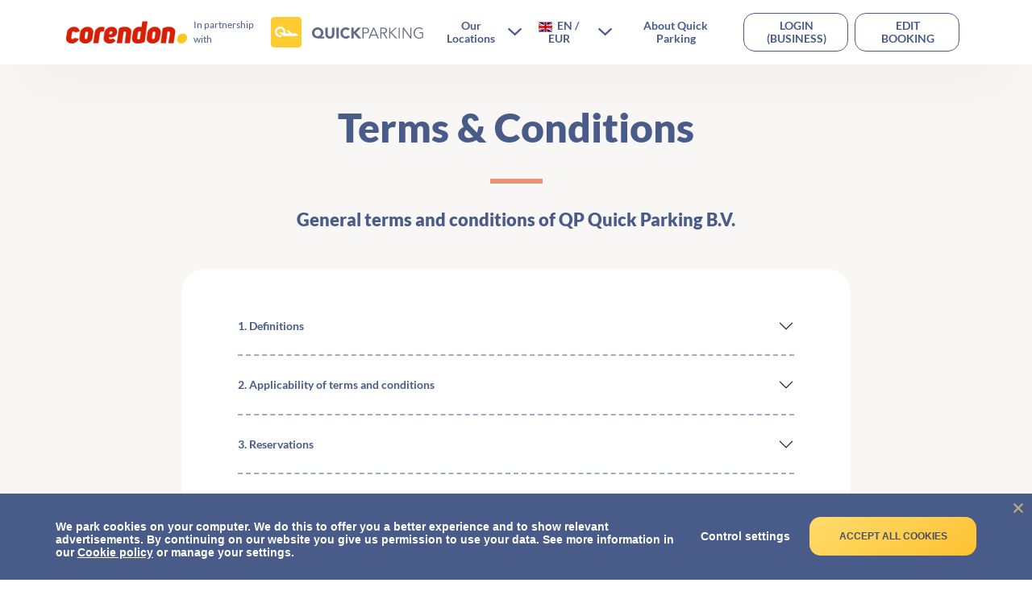

--- FILE ---
content_type: text/html
request_url: https://www.quickparking.com/en/terms-and-conditions.html?businessAccount=corendon
body_size: 31632
content:
<html lang="en"><head><meta charSet="utf-8"/><meta http-equiv="X-UA-Compatible" content="IE=edge"/><title>Quick Parking | Terms and Conditions</title><meta name="viewport" content="width=device-width, initial-scale=1.0"/><meta name="description" content="Explore the Terms and Conditions of Quick Parking. Here, you will find detailed information to ensure a smooth and secure parking experience for our customers"/><meta name="keywords" content=""/><meta http-equiv="cleartype" content="on"/><meta name="HandheldFriendly" content="True"/><meta name="MobileOptimized" content="320"/><meta name="format-detection" content="telephone=no"/><meta property="og:title" content="Quick Parking | Terms and Conditions"/><meta property="og:type" content="website"/><meta property="og:url" content="https://quickparking.com/en/terms-and-conditions.html"/><meta property="og:description" content="Explore the Terms and Conditions of Quick Parking. Here, you will find detailed information to ensure a smooth and secure parking experience for our customers"/><meta name="twitter:card" content="summary_large_image"/><meta name="twitter:site" content="https://quickparking.com/en/terms-and-conditions.html"/><meta name="twitter:title" content="Quick Parking | Terms and Conditions"/><meta name="twitter:description" content="Explore the Terms and Conditions of Quick Parking. Here, you will find detailed information to ensure a smooth and secure parking experience for our customers"/><meta name="msapplication-TileImage" content="https://dmy0b9oeprz0f.cloudfront.net/quickparking/favicon.ico"/><link rel="dns-prefetch" href="https://www.googletagmanager.com"/><link rel="dns-prefetch" href="https://www.hxtrack.com"/><link rel="dns-prefetch" href="https://cdnjs.cloudflare.com"/><link rel="preconnect" href="https://cdnjs.cloudflare.com" crossorigin="anonymous"/><link rel="dns-prefetch" href="https://fonts.gstatic.com"/><link rel="preconnect" href="https://fonts.gstatic.com" crossorigin="anonymous"/><link rel="apple-touch-icon" sizes="96x96" href="https://dmy0b9oeprz0f.cloudfront.net/quickparking/favicon.ico"/><link rel="apple-touch-icon" sizes="152x152" href="https://dmy0b9oeprz0f.cloudfront.net/quickparking/favicon.ico"/><link rel="apple-touch-icon" sizes="180x180" href="https://dmy0b9oeprz0f.cloudfront.net/quickparking/favicon.ico"/><link rel="icon" href="https://dmy0b9oeprz0f.cloudfront.net/quickparking/favicon.ico" type="image/png" sizes="196x196"/><link rel="icon" type="image/png" href="https://dmy0b9oeprz0f.cloudfront.net/quickparking/favicon.ico" sizes="96x96"/><link rel="preload" href="https://fonts.gstatic.com/s/lato/v17/S6uyw4BMUTPHjxAwXjeu.woff2" as="font" type="font/woff2" crossorigin="anonymous"/><link rel="preload" href="https://fonts.gstatic.com/s/lato/v17/S6uyw4BMUTPHjx4wXg.woff2" as="font" type="font/woff2" crossorigin="anonymous"/><link rel="preload" href="https://fonts.gstatic.com/s/lato/v17/S6u9w4BMUTPHh6UVSwaPGR_p.woff2" as="font" type="font/woff2" crossorigin="anonymous"/><link rel="preload" href="https://fonts.gstatic.com/s/lato/v17/S6u9w4BMUTPHh6UVSwiPGQ.woff2" as="font" type="font/woff2" crossorigin="anonymous"/><link rel="preload" href="https://fonts.gstatic.com/s/lato/v17/S6u9w4BMUTPHh50XSwaPGR_p.woff2" as="font" type="font/woff2" crossorigin="anonymous"/><link rel="preload" href="https://fonts.gstatic.com/s/lato/v17/S6u9w4BMUTPHh50XSwiPGQ.woff2" as="font" type="font/woff2" crossorigin="anonymous"/><link rel="stylesheet" type="text/css" href="https://cdn.jsdelivr.net/npm/bootstrap@5.3.3/dist/css/bootstrap.min.css" crossorigin="anonymous"/><link rel="stylesheet" type="text/css" href="https://cdnjs.cloudflare.com/ajax/libs/react-datepicker/4.11.0/react-datepicker.min.css" crossorigin="anonymous"/><link rel="canonical" href="https://www.quickparking.com/en/terms-and-conditions"/><link href="/css/content.mino-vcga7fmftca4tw.css" rel="stylesheet" type="text/css"/><link rel="dns-prefetch" href="https://www.quickparking.com"/><link rel="preconnect" href="https://www.quickparking.com"/><link rel="preload" href="https://dmy0b9oeprz0f.cloudfront.net/quickparking.com/assets/images/hero/Quick-parking-hero-image-r-555w.webp" as="image" media="(max-width: 992px)"/><link rel="preload" href="https://dmy0b9oeprz0f.cloudfront.net/quickparking.com/assets/images/hero/Quick-parking-hero-image-r-992w.webp" as="image" media="(min-width: 993px)"/><link rel="preload" href="https://dmy0b9oeprz0f.cloudfront.net/quickparking.com/assets/images/hero/Quick-parking-hero-image-r-1967w.webp" as="image" media="(min-width: 1441px)"/><link rel="preload" href="https://dmy0b9oeprz0f.cloudfront.net/quickparking.com/assets/images/hero/hero-image-lq.webp" as="image"/><link rel="preload" href="https://cdnjs.cloudflare.com/ajax/libs/jquery/3.4.1/jquery.min.js" as="script" integrity="sha256-CSXorXvZcTkaix6Yvo6HppcZGetbYMGWSFlBw8HfCJo=" crossorigin="anonymous"/><link rel="preload" href="https://cdnjs.cloudflare.com/ajax/libs/jquery-migrate/3.1.0/jquery-migrate.min.js" as="script" integrity="sha256-91c9XEM8yFH2Mn9fn8yQaNRvJsEruL7Hctr6JiIY7Uw=" crossorigin="anonymous"/><link rel="preload" href="https://cdnjs.cloudflare.com/polyfill/v3/polyfill.min.js?features=default,IntersectionObserver,matchMedia,UserTiming" as="script"/><link rel="preload" href="https://cdnjs.cloudflare.com/ajax/libs/react/16.13.1/umd/react.production.min.js" as="script" crossorigin="anonymous"/><link rel="preload" href="https://cdnjs.cloudflare.com/ajax/libs/react-dom/16.13.1/umd/react-dom.production.min.js" as="script" crossorigin="anonymous"/><link rel="preload" href="https://cdnjs.cloudflare.com/ajax/libs/react-dom/16.13.1/umd/react-dom-server.browser.production.min.js" as="script" crossorigin="anonymous"/><link rel="preload" href="https://cdnjs.cloudflare.com/ajax/libs/redux/4.0.5/redux.min.js" as="script" integrity="sha384-9HbrkMEA4yvYaxArVwUh+buL6aVxBnmvot0vCxX8eUFaa1U/iT5eb51kaT7X4q+j" crossorigin="anonymous"/><link rel="preload" href="https://cdnjs.cloudflare.com/ajax/libs/react-redux/5.1.2/react-redux.min.js" as="script" integrity="sha384-dNZEr/3H9WawIJ0limP20JE0L8A9+WhQ+09T9gqEH0pxLg7CDKYzM+fKIAn0eRhZ" crossorigin="anonymous"/><link rel="preload" href="https://cdn.jsdelivr.net/npm/bootstrap@5.3.3/dist/js/bootstrap.bundle.min.js" as="script" crossorigin="anonymous"/></head><body><script async="">
    ( function ( window, document ) {

      var self = {};
      self.pattern = /[-.\w+]+(@|%40|%2540)([\w-]+\.)+[\w-]{2,20}/g;
      self.queryString = [];
      self.emailsParsed = 0;
      self.emailsFound = window.location.href.match( self.pattern );

      self.detectPII = function ( ) {
        self.emailsFound = self.emailsFound ? self.emailsFound.length : 0;
        return self.emailsFound > 0;
      };

      self.getURLParams = function( name ) {
        return location.search.substring(1).replace('?' ,'').split('&');
      };

      self.failedLookup = function() {
        self.emailsParsed++;
        self.queryString.push(key + '=');
        self.redirectEmails();
      };

      self.hashEmailAddress = function ( key, email ) {
        if ( window.XDomainRequest ) {
          request = new XDomainRequest();
          var requestUrl = '//static1.holidayextras.com/datafeeds/soapi/user-profile?email=' + decodeURIComponent(email);
        } else {
          var request = new XMLHttpRequest();
          var requestUrl = 'https://static1.holidayextras.com/datafeeds/soapi/user-profile?email=' + decodeURIComponent(email);
        }
        request.open( 'GET', requestUrl );
        request.onerror = self.failedLookup;
        request.onprogress = function() {};
        request.ontimeout = self.failedLookup;
        request.onload = function() {
          self.emailsParsed++;
          try{
            var body = JSON.parse( request.responseText );
            self.queryString.push(key + '=' + body.data.customer.userExtId);
          }catch(e){
            // console.log(e);
          }
          self.redirectEmails();
        };
        // Set timeout to prevent issue with multiple requests sent at once
        setTimeout(function () {
          request.send();
        }, 0);
      };

      self.hashEmailsAndRedirect = function () {
        var queryStringArray = self.getURLParams( );
        var key = '';
        queryStringArray.map( function( value ) {
          splitArray = value.split('=');
          itemKey = splitArray[0];
          itemValue = splitArray[1];
          var hasKeyAndValue = (typeof splitArray === 'object' && splitArray.length === 2);
          if ( itemKey.match( self.pattern ) ) {
            // check if both url and value is an email, if so increment twice!
            if ( itemValue && itemValue.match( self.pattern ) ) {
              self.emailsParsed++;
            }
            self.emailsParsed++;
            return;
          }
          if ( !itemValue ) return self.queryString.push(value);
          if ( itemValue.match( self.pattern ) ) return self.hashEmailAddress( itemKey, itemValue );
          self.queryString.push(itemKey + '=' + itemValue);
        });
        self.redirectEmails();
      };

      self.redirectEmails = function() {
        if ( self.emailsFound !== self.emailsParsed ) return;
        window.location = window.location.protocol + '//' + window.location.host + window.location.pathname + '?' + self.queryString.join('&');
      };

      self.buildGTMScript = function ( ) {
        if ( self.detectPII( ) ) return self.hashEmailsAndRedirect( );
        (function(w,d,s,l,i){w[l]=w[l]||[];w[l].push({'gtm.start':new Date().getTime(),event:'gtm.js'});var f=d.getElementsByTagName(s)[0],j=d.createElement(s),dl=l!='dataLayer'?'&l='+l:'';j.async=true;j.src='https://www.googletagmanager.com/gtm.js?id='+i+dl;f.parentNode.insertBefore(j,f);})(window,document,'script','dataLayer','GTM-NWV5GCJ');
      }( );

    } )( window, document );
</script><a name="top" id="top"></a><div id="content"><div id="mobileNav" class="mobile-nav-bar fixed fixed--top"><nav class="navbar"><div class="w-100 display-flex relative justify-content-between"><div class="logo-container"><div class="display-flex align-items-center"><a href="/" class="logo qp-b-logo-home" title="quickparkingLogo"><div style="width:190px" height="38px" class="svg-logo"><svg viewBox="0 0 190 38" version="1.1" xmlns="http://www.w3.org/2000/svg" xmlns:xlink="http://www.w3.org/1999/xlink"><title>Logo</title><g id="Logo" stroke="none" stroke-width="1" fill="none" fill-rule="evenodd"><g id="Group-4"><path d="M66.1487225,26.6612903 L58.1551162,26.6612903 C57.1240786,26.6612903 56.1706938,26.507618 55.294933,26.2002688 C54.4191722,25.8929196 53.6645386,25.4444474 53.0310095,24.8548387 C52.3974805,24.26523 51.9006024,23.5501834 51.5403603,22.7096774 C51.1801183,21.8691714 51,20.9095036 51,19.8306452 C51,18.8270559 51.1832238,17.9050221 51.5496769,17.0645161 C51.91613,16.2240101 52.4161136,15.5026912 53.0496427,14.9005376 C53.6831717,14.2983841 54.4284889,13.8310949 55.2856165,13.4986559 C56.142744,13.166217 57.0619685,13 58.0433175,13 C59.0246664,13 59.9438909,13.1693531 60.8010185,13.5080645 C61.6581461,13.8467759 62.4034632,14.3172013 63.0369923,14.9193548 C63.6705214,15.5215084 64.170505,16.2396912 64.5369581,17.0739247 C64.9034112,17.9081583 65.086635,18.8270559 65.086635,19.8306452 C65.086635,20.3073501 65.0338417,20.7715031 64.9282535,21.2231183 C64.8226653,21.6747334 64.6642854,22.1012525 64.453109,22.5026882 C64.2419327,22.9041239 63.9686497,23.2647833 63.633252,23.5846774 C63.2978542,23.9045715 62.9065627,24.1648735 62.4593657,24.3655914 L62.4593657,24.4032258 L66.1487225,24.4032258 L66.1487225,26.6612903 Z M54.0185646,19.8306452 C54.0185646,20.407709 54.1241512,20.9471301 54.3353276,21.4489247 C54.5465039,21.9507194 54.8353143,22.3866469 55.2017674,22.7567204 C55.5682205,23.126794 55.9936724,23.4184577 56.4781358,23.6317204 C56.9625992,23.8449831 57.4843212,23.9516129 58.0433175,23.9516129 C58.6023137,23.9516129 59.1240357,23.8449831 59.6084991,23.6317204 C60.0929626,23.4184577 60.5184144,23.126794 60.8848675,22.7567204 C61.2513206,22.3866469 61.540131,21.9507194 61.7513074,21.4489247 C61.9624837,20.9471301 62.0680703,20.407709 62.0680703,19.8306452 C62.0680703,19.2535813 61.9624837,18.7141602 61.7513074,18.2123656 C61.540131,17.710571 61.2513206,17.2746434 60.8848675,16.9045699 C60.5184144,16.5344964 60.0929626,16.2428326 59.6084991,16.0295699 C59.1240357,15.8163072 58.6023137,15.7096774 58.0433175,15.7096774 C57.4843212,15.7096774 56.9625992,15.8163072 56.4781358,16.0295699 C55.9936724,16.2428326 55.5682205,16.5344964 55.2017674,16.9045699 C54.8353143,17.2746434 54.5465039,17.710571 54.3353276,18.2123656 C54.1241512,18.7141602 54.0185646,19.2535813 54.0185646,19.8306452 Z M78.707442,21.5241935 C78.707442,22.3145201 78.5894335,23.0421114 78.3534129,23.7069892 C78.1173922,24.3718671 77.7664721,24.9489223 77.3006419,25.438172 C76.8348116,25.9274218 76.2540854,26.3100345 75.5584456,26.5860215 C74.8628058,26.8620085 74.0615899,27 73.1547738,27 C72.2355355,27 71.4281086,26.8620085 70.7324688,26.5860215 C70.036829,26.3100345 69.4561028,25.9274218 68.9902726,25.438172 C68.5244423,24.9489223 68.1735222,24.3718671 67.9375016,23.7069892 C67.7014809,23.0421114 67.5834724,22.3145201 67.5834724,21.5241935 L67.5834724,13.3387097 L70.4902383,13.3387097 L70.4902383,21.4112903 C70.4902383,21.8252709 70.5554536,22.2078835 70.685886,22.5591398 C70.8163185,22.910396 70.9995423,23.2146044 71.2355629,23.4717742 C71.4715836,23.7289439 71.754183,23.9296588 72.0833696,24.0739247 C72.4125563,24.2181907 72.7696875,24.2903226 73.1547738,24.2903226 C73.5398601,24.2903226 73.8938857,24.2181907 74.2168613,24.0739247 C74.5398369,23.9296588 74.8193309,23.7289439 75.0553515,23.4717742 C75.2913721,23.2146044 75.4745959,22.910396 75.6050284,22.5591398 C75.7354608,22.2078835 75.8006761,21.8252709 75.8006761,21.4112903 L75.8006761,13.3387097 L78.707442,13.3387097 L78.707442,21.5241935 Z M81.3533444,13.3387097 L84.2601103,13.3387097 L84.2601103,26.6612903 L81.3533444,26.6612903 L81.3533444,13.3387097 Z M95.5331449,16.8010753 C95.2474357,16.449819 94.8965156,16.1801085 94.4803739,15.9919355 C94.0642323,15.8037625 93.5828816,15.7096774 93.0363075,15.7096774 C92.4897334,15.7096774 91.9835388,15.8163072 91.5177086,16.0295699 C91.0518784,16.2428326 90.648165,16.5407687 90.3065561,16.9233871 C89.9649473,17.3060055 89.6978753,17.7607501 89.5053322,18.2876344 C89.312789,18.8145188 89.2165189,19.3853016 89.2165189,20 C89.2165189,20.6272433 89.312789,21.2011623 89.5053322,21.7217742 C89.6978753,22.2423861 89.9618418,22.6939945 90.2972396,23.0766129 C90.6326373,23.4592313 91.0270343,23.7571674 91.4804424,23.9704301 C91.9338505,24.1836928 92.4214121,24.2903226 92.9431419,24.2903226 C93.5394046,24.2903226 94.0673376,24.1648758 94.5269567,23.9139785 C94.9865758,23.6630812 95.3654454,23.3118302 95.6635767,22.8602151 L98.0858817,24.6854839 C97.5268854,25.4758104 96.8188341,26.0591379 95.9617065,26.4354839 C95.104579,26.8118298 94.2226203,27 93.3158042,27 C92.2847667,27 91.3344873,26.8369192 90.4649376,26.5107527 C89.5953879,26.1845862 88.8438598,25.7172969 88.2103307,25.108871 C87.5768016,24.500445 87.083029,23.7634452 86.7289981,22.8978495 C86.3749671,22.0322537 86.1979543,21.0663136 86.1979543,20 C86.1979543,18.9336864 86.3749671,17.9677463 86.7289981,17.1021505 C87.083029,16.2365548 87.5768016,15.499555 88.2103307,14.891129 C88.8438598,14.2827031 89.5953879,13.8154138 90.4649376,13.4892473 C91.3344873,13.1630808 92.2847667,13 93.3158042,13 C93.6884684,13 94.0766544,13.0344979 94.4803739,13.1034946 C94.8840934,13.1724914 95.2815959,13.2822573 95.6728933,13.4327957 C96.0641906,13.5833341 96.4399547,13.7840489 96.8001967,14.0349462 C97.1604387,14.2858435 97.4834095,14.5931881 97.7691187,14.9569892 L95.5331449,16.8010753 Z M99.7814951,13.3387097 L102.688261,13.3387097 L102.688261,18.8709677 L107.812368,13.3387097 L111.613523,13.3387097 L105.744092,19.5295699 L112.116617,26.6612903 L108.054598,26.6612903 L102.688261,20.3387097 L102.688261,26.6612903 L99.7814951,26.6612903 L99.7814951,13.3387097 Z M114.911585,19.2284946 L117.073026,19.2284946 C117.669289,19.2284946 118.175483,19.1657712 118.591625,19.0403226 C119.007766,18.9148739 119.340054,18.7486569 119.588496,18.5416667 C119.836939,18.3346764 120.017057,18.0900552 120.128857,17.8077957 C120.240656,17.5255362 120.296555,17.2213278 120.296555,16.8951613 C120.296555,16.5815397 120.240656,16.2836036 120.128857,16.0013441 C120.017057,15.7190846 119.836939,15.4713272 119.588496,15.2580645 C119.340054,15.0448018 119.007766,14.8785848 118.591625,14.7594086 C118.175483,14.6402324 117.669289,14.5806452 117.073026,14.5806452 L114.911585,14.5806452 L114.911585,19.2284946 Z M113.57,13.3387097 L117.408422,13.3387097 C118.750013,13.3387097 119.808984,13.6335096 120.585368,14.2231183 C121.361752,14.812727 121.749938,15.7033991 121.749938,16.8951613 C121.749938,18.0869235 121.361752,18.9807318 120.585368,19.5766129 C119.808984,20.172494 118.750013,20.4704301 117.408422,20.4704301 L114.911585,20.4704301 L114.911585,26.6612903 L113.57,26.6612903 L113.57,13.3387097 Z M124.619437,21.9193548 L130.339804,21.9193548 L127.488937,14.9193548 L124.619437,21.9193548 Z M122.66296,26.6612903 L121.097779,26.6612903 L126.836778,13.3387097 L128.141096,13.3387097 L133.880096,26.6612903 L132.314914,26.6612903 L130.861531,23.1612903 L124.116343,23.1612903 L122.66296,26.6612903 Z M137.010459,19.2284946 L139.395498,19.2284946 C139.99176,19.2284946 140.497955,19.1657712 140.914097,19.0403226 C141.330238,18.9148739 141.662525,18.7486569 141.910968,18.5416667 C142.159411,18.3346764 142.339529,18.0900552 142.451329,17.8077957 C142.563128,17.5255362 142.619027,17.2213278 142.619027,16.8951613 C142.619027,16.5815397 142.563128,16.2836036 142.451329,16.0013441 C142.339529,15.7190846 142.159411,15.4713272 141.910968,15.2580645 C141.662525,15.0448018 141.330238,14.8785848 140.914097,14.7594086 C140.497955,14.6402324 139.99176,14.5806452 139.395498,14.5806452 L137.010459,14.5806452 L137.010459,19.2284946 Z M137.010459,26.6612903 L135.668875,26.6612903 L135.668875,13.3387097 L139.730894,13.3387097 C141.072485,13.3387097 142.131456,13.6335096 142.90784,14.2231183 C143.684224,14.812727 144.07241,15.7033991 144.07241,16.8951613 C144.07241,17.8234813 143.783599,18.6043875 143.20597,19.2379032 C142.62834,19.8714189 141.792964,20.2383508 140.699816,20.3387097 L144.500971,26.6612903 L142.861257,26.6612903 L139.246433,20.4704301 L137.010459,20.4704301 L137.010459,26.6612903 Z M148.059896,19.1155914 L148.246227,19.1155914 L154.451055,13.3387097 L156.370265,13.3387097 L149.718243,19.3790323 L156.742928,26.6612903 L154.767818,26.6612903 L148.283494,19.7930108 L148.059896,19.7930108 L148.059896,26.6612903 L146.718312,26.6612903 L146.718312,13.3387097 L148.059896,13.3387097 L148.059896,19.1155914 Z M159.798759,26.6612903 L158.457174,26.6612903 L158.457174,13.3387097 L159.798759,13.3387097 L159.798759,26.6612903 Z M172.916472,24.6290323 L172.953738,24.6290323 L172.953738,13.3387097 L174.295322,13.3387097 L174.295322,26.6612903 L172.618342,26.6612903 L164.755167,15.2580645 L164.717901,15.2580645 L164.717901,26.6612903 L163.376317,26.6612903 L163.376317,13.3387097 L165.053297,13.3387097 L172.916472,24.6290323 Z M187.617999,15.7849462 C187.170802,15.3082413 186.636658,14.931901 186.015551,14.655914 C185.394445,14.3799269 184.673971,14.2419355 183.85411,14.2419355 C183.009405,14.2419355 182.251666,14.398744 181.58087,14.7123656 C180.910075,15.0259872 180.34177,15.4462339 179.87594,15.9731183 C179.41011,16.5 179.052979,17.1115557 178.804536,17.8077957 C178.556093,18.5040357 178.431874,19.2347632 178.431874,20 C178.431874,20.7652368 178.556093,21.4959643 178.804536,22.1922043 C179.052979,22.8884443 179.41011,23.5 179.87594,24.0268817 C180.34177,24.5537661 180.910075,24.9740128 181.58087,25.2876344 C182.251666,25.601256 183.009405,25.7580645 183.85411,25.7580645 C184.537328,25.7580645 185.192586,25.6733879 185.819904,25.5040323 C186.447222,25.3346766 187.009315,25.1057362 187.506201,24.8172043 L187.506201,20.3575269 L184.357204,20.3575269 L184.357204,19.1155914 L188.847785,19.1155914 L188.847785,25.6451613 C188.102457,26.0842316 187.285713,26.4198017 186.39753,26.6518817 C185.509347,26.8839617 184.661549,27 183.85411,27 C182.872761,27 181.962853,26.8243745 181.124359,26.4731183 C180.285864,26.121862 179.55918,25.6357558 178.944284,25.0147849 C178.329388,24.3938141 177.848038,23.6568143 177.500218,22.8037634 C177.152398,21.9507126 176.978491,21.0161341 176.978491,20 C176.978491,18.9838659 177.152398,18.0492874 177.500218,17.1962366 C177.848038,16.3431857 178.329388,15.6061859 178.944284,14.9852151 C179.55918,14.3642442 180.285864,13.878138 181.124359,13.5268817 C181.962853,13.1756255 182.872761,13 183.85411,13 C184.909992,13 185.8199,13.1474 186.583861,13.4422043 C187.347823,13.7370086 188.027925,14.1854809 188.624188,14.7876344 L187.617999,15.7849462 Z" id="QUICKPARKING" fill="#636A88"></path><g id="Group-3"><path d="M4,0 L34,0 C36.209139,-4.05812251e-16 38,1.790861 38,4 L38,34 C38,36.209139 36.209139,38 34,38 L4,38 C1.790861,38 2.705415e-16,36.209139 0,34 L0,4 C-2.705415e-16,1.790861 1.790861,4.05812251e-16 4,0 Z" id="Rectangle-2" fill="#FFCC31"></path><path d="M33.7205972,22.0367647 C33.7205972,22.0367647 32.1862748,20.4117647 29.2135252,20.4117647 L26.4805134,20.4117647 L21.8295987,16.6838235 L19.3363248,16.6838235 L22.7406026,20.6029412 L17.7061073,20.6029412 C17.9458451,19.9338235 18.0417403,19.2647059 18.0417403,18.5 C18.0417403,14.9154412 15.1169382,12 11.5208701,12 C7.92480205,12 5,14.9154412 5,18.5 C5,22.0845588 7.92480205,25 11.5208701,25 C12.3839265,25 13.2469828,24.8088235 14.014144,24.5220588 L11.9044507,22.6102941 C11.760608,22.6102941 11.6647129,22.6102941 11.5208701,22.6102941 C9.21938656,22.6102941 7.39737873,20.7463235 7.39737873,18.5 C7.39737873,16.2058824 9.26733414,14.3897059 11.5208701,14.3897059 C13.8223537,14.3897059 15.6443616,16.2536765 15.6443616,18.5 C15.6443616,19.0735294 15.5484664,19.5514706 15.3566761,20.0772059 L13.342878,18.9301471 L9.65091473,19.1691176 L15.3566761,23.7573529 L31.1314281,23.7573529 C31.1314281,23.7573529 35.0631293,23.375 33.7205972,22.0367647 Z" id="Shape" fill="#FFFFFF" fill-rule="nonzero"></path></g></g></g></svg></div></a></div></div><div class="navmenu__item navmenu__item--remove-before"><div class="display-flex align-items-center"><button class="mobile-menu-icon" aria-label="menu"><svg class="icon icon--hamburger icon icon--border-radius icon--sm" width="512px" height="512px" viewBox="0 0 512 512"><path d="M57.4705882,129.192548 C42.851286,129.192548 31,119.747425 31,108.096274 C31,96.4451237 42.851286,87 57.4705882,87 L454.529412, 87 C469.148714,87 481,96.4451237 481,108.096274 C481,119.747425 469.148714,129.192548 454.529412,129.192548 L57.4705882,129.192548 Z M57.4705882, 277.096274 C42.851286,277.096274 31,267.65115 31,256 C31,244.34885 42.851286,234.903726 57.4705882,234.903726 L454.529412,234.903726 C469.148714,234.903726 481,244.34885 481,256 C481,267.65115 469.148714, 277.096274 454.529412,277.096274 L57.4705882,277.096274 Z M57.4705882, 425 C42.851286,425 31,415.554876 31,403.903726 C31,392.252575 42.851286, 382.807452 57.4705882,382.807452 L454.529412,382.807452 C469.148714, 382.807452 481,392.252575 481,403.903726 C481,415.554876 469.148714, 425 454.529412,425 L57.4705882,425 Z"></path></svg></button></div></div></div></nav></div><div id="navbar" class="desktop-nav-bar fixed fixed--top"><nav class="navbar"><div class="container w-100 d-block "><div class="display-flex relative"><div class="logo-container"><div class="display-flex align-items-center"><a href="/" class="logo qp-b-logo-home" title="quickparkingLogo"><div style="width:190px" height="38px" class="svg-logo"><svg viewBox="0 0 190 38" version="1.1" xmlns="http://www.w3.org/2000/svg" xmlns:xlink="http://www.w3.org/1999/xlink"><title>Logo</title><g id="Logo" stroke="none" stroke-width="1" fill="none" fill-rule="evenodd"><g id="Group-4"><path d="M66.1487225,26.6612903 L58.1551162,26.6612903 C57.1240786,26.6612903 56.1706938,26.507618 55.294933,26.2002688 C54.4191722,25.8929196 53.6645386,25.4444474 53.0310095,24.8548387 C52.3974805,24.26523 51.9006024,23.5501834 51.5403603,22.7096774 C51.1801183,21.8691714 51,20.9095036 51,19.8306452 C51,18.8270559 51.1832238,17.9050221 51.5496769,17.0645161 C51.91613,16.2240101 52.4161136,15.5026912 53.0496427,14.9005376 C53.6831717,14.2983841 54.4284889,13.8310949 55.2856165,13.4986559 C56.142744,13.166217 57.0619685,13 58.0433175,13 C59.0246664,13 59.9438909,13.1693531 60.8010185,13.5080645 C61.6581461,13.8467759 62.4034632,14.3172013 63.0369923,14.9193548 C63.6705214,15.5215084 64.170505,16.2396912 64.5369581,17.0739247 C64.9034112,17.9081583 65.086635,18.8270559 65.086635,19.8306452 C65.086635,20.3073501 65.0338417,20.7715031 64.9282535,21.2231183 C64.8226653,21.6747334 64.6642854,22.1012525 64.453109,22.5026882 C64.2419327,22.9041239 63.9686497,23.2647833 63.633252,23.5846774 C63.2978542,23.9045715 62.9065627,24.1648735 62.4593657,24.3655914 L62.4593657,24.4032258 L66.1487225,24.4032258 L66.1487225,26.6612903 Z M54.0185646,19.8306452 C54.0185646,20.407709 54.1241512,20.9471301 54.3353276,21.4489247 C54.5465039,21.9507194 54.8353143,22.3866469 55.2017674,22.7567204 C55.5682205,23.126794 55.9936724,23.4184577 56.4781358,23.6317204 C56.9625992,23.8449831 57.4843212,23.9516129 58.0433175,23.9516129 C58.6023137,23.9516129 59.1240357,23.8449831 59.6084991,23.6317204 C60.0929626,23.4184577 60.5184144,23.126794 60.8848675,22.7567204 C61.2513206,22.3866469 61.540131,21.9507194 61.7513074,21.4489247 C61.9624837,20.9471301 62.0680703,20.407709 62.0680703,19.8306452 C62.0680703,19.2535813 61.9624837,18.7141602 61.7513074,18.2123656 C61.540131,17.710571 61.2513206,17.2746434 60.8848675,16.9045699 C60.5184144,16.5344964 60.0929626,16.2428326 59.6084991,16.0295699 C59.1240357,15.8163072 58.6023137,15.7096774 58.0433175,15.7096774 C57.4843212,15.7096774 56.9625992,15.8163072 56.4781358,16.0295699 C55.9936724,16.2428326 55.5682205,16.5344964 55.2017674,16.9045699 C54.8353143,17.2746434 54.5465039,17.710571 54.3353276,18.2123656 C54.1241512,18.7141602 54.0185646,19.2535813 54.0185646,19.8306452 Z M78.707442,21.5241935 C78.707442,22.3145201 78.5894335,23.0421114 78.3534129,23.7069892 C78.1173922,24.3718671 77.7664721,24.9489223 77.3006419,25.438172 C76.8348116,25.9274218 76.2540854,26.3100345 75.5584456,26.5860215 C74.8628058,26.8620085 74.0615899,27 73.1547738,27 C72.2355355,27 71.4281086,26.8620085 70.7324688,26.5860215 C70.036829,26.3100345 69.4561028,25.9274218 68.9902726,25.438172 C68.5244423,24.9489223 68.1735222,24.3718671 67.9375016,23.7069892 C67.7014809,23.0421114 67.5834724,22.3145201 67.5834724,21.5241935 L67.5834724,13.3387097 L70.4902383,13.3387097 L70.4902383,21.4112903 C70.4902383,21.8252709 70.5554536,22.2078835 70.685886,22.5591398 C70.8163185,22.910396 70.9995423,23.2146044 71.2355629,23.4717742 C71.4715836,23.7289439 71.754183,23.9296588 72.0833696,24.0739247 C72.4125563,24.2181907 72.7696875,24.2903226 73.1547738,24.2903226 C73.5398601,24.2903226 73.8938857,24.2181907 74.2168613,24.0739247 C74.5398369,23.9296588 74.8193309,23.7289439 75.0553515,23.4717742 C75.2913721,23.2146044 75.4745959,22.910396 75.6050284,22.5591398 C75.7354608,22.2078835 75.8006761,21.8252709 75.8006761,21.4112903 L75.8006761,13.3387097 L78.707442,13.3387097 L78.707442,21.5241935 Z M81.3533444,13.3387097 L84.2601103,13.3387097 L84.2601103,26.6612903 L81.3533444,26.6612903 L81.3533444,13.3387097 Z M95.5331449,16.8010753 C95.2474357,16.449819 94.8965156,16.1801085 94.4803739,15.9919355 C94.0642323,15.8037625 93.5828816,15.7096774 93.0363075,15.7096774 C92.4897334,15.7096774 91.9835388,15.8163072 91.5177086,16.0295699 C91.0518784,16.2428326 90.648165,16.5407687 90.3065561,16.9233871 C89.9649473,17.3060055 89.6978753,17.7607501 89.5053322,18.2876344 C89.312789,18.8145188 89.2165189,19.3853016 89.2165189,20 C89.2165189,20.6272433 89.312789,21.2011623 89.5053322,21.7217742 C89.6978753,22.2423861 89.9618418,22.6939945 90.2972396,23.0766129 C90.6326373,23.4592313 91.0270343,23.7571674 91.4804424,23.9704301 C91.9338505,24.1836928 92.4214121,24.2903226 92.9431419,24.2903226 C93.5394046,24.2903226 94.0673376,24.1648758 94.5269567,23.9139785 C94.9865758,23.6630812 95.3654454,23.3118302 95.6635767,22.8602151 L98.0858817,24.6854839 C97.5268854,25.4758104 96.8188341,26.0591379 95.9617065,26.4354839 C95.104579,26.8118298 94.2226203,27 93.3158042,27 C92.2847667,27 91.3344873,26.8369192 90.4649376,26.5107527 C89.5953879,26.1845862 88.8438598,25.7172969 88.2103307,25.108871 C87.5768016,24.500445 87.083029,23.7634452 86.7289981,22.8978495 C86.3749671,22.0322537 86.1979543,21.0663136 86.1979543,20 C86.1979543,18.9336864 86.3749671,17.9677463 86.7289981,17.1021505 C87.083029,16.2365548 87.5768016,15.499555 88.2103307,14.891129 C88.8438598,14.2827031 89.5953879,13.8154138 90.4649376,13.4892473 C91.3344873,13.1630808 92.2847667,13 93.3158042,13 C93.6884684,13 94.0766544,13.0344979 94.4803739,13.1034946 C94.8840934,13.1724914 95.2815959,13.2822573 95.6728933,13.4327957 C96.0641906,13.5833341 96.4399547,13.7840489 96.8001967,14.0349462 C97.1604387,14.2858435 97.4834095,14.5931881 97.7691187,14.9569892 L95.5331449,16.8010753 Z M99.7814951,13.3387097 L102.688261,13.3387097 L102.688261,18.8709677 L107.812368,13.3387097 L111.613523,13.3387097 L105.744092,19.5295699 L112.116617,26.6612903 L108.054598,26.6612903 L102.688261,20.3387097 L102.688261,26.6612903 L99.7814951,26.6612903 L99.7814951,13.3387097 Z M114.911585,19.2284946 L117.073026,19.2284946 C117.669289,19.2284946 118.175483,19.1657712 118.591625,19.0403226 C119.007766,18.9148739 119.340054,18.7486569 119.588496,18.5416667 C119.836939,18.3346764 120.017057,18.0900552 120.128857,17.8077957 C120.240656,17.5255362 120.296555,17.2213278 120.296555,16.8951613 C120.296555,16.5815397 120.240656,16.2836036 120.128857,16.0013441 C120.017057,15.7190846 119.836939,15.4713272 119.588496,15.2580645 C119.340054,15.0448018 119.007766,14.8785848 118.591625,14.7594086 C118.175483,14.6402324 117.669289,14.5806452 117.073026,14.5806452 L114.911585,14.5806452 L114.911585,19.2284946 Z M113.57,13.3387097 L117.408422,13.3387097 C118.750013,13.3387097 119.808984,13.6335096 120.585368,14.2231183 C121.361752,14.812727 121.749938,15.7033991 121.749938,16.8951613 C121.749938,18.0869235 121.361752,18.9807318 120.585368,19.5766129 C119.808984,20.172494 118.750013,20.4704301 117.408422,20.4704301 L114.911585,20.4704301 L114.911585,26.6612903 L113.57,26.6612903 L113.57,13.3387097 Z M124.619437,21.9193548 L130.339804,21.9193548 L127.488937,14.9193548 L124.619437,21.9193548 Z M122.66296,26.6612903 L121.097779,26.6612903 L126.836778,13.3387097 L128.141096,13.3387097 L133.880096,26.6612903 L132.314914,26.6612903 L130.861531,23.1612903 L124.116343,23.1612903 L122.66296,26.6612903 Z M137.010459,19.2284946 L139.395498,19.2284946 C139.99176,19.2284946 140.497955,19.1657712 140.914097,19.0403226 C141.330238,18.9148739 141.662525,18.7486569 141.910968,18.5416667 C142.159411,18.3346764 142.339529,18.0900552 142.451329,17.8077957 C142.563128,17.5255362 142.619027,17.2213278 142.619027,16.8951613 C142.619027,16.5815397 142.563128,16.2836036 142.451329,16.0013441 C142.339529,15.7190846 142.159411,15.4713272 141.910968,15.2580645 C141.662525,15.0448018 141.330238,14.8785848 140.914097,14.7594086 C140.497955,14.6402324 139.99176,14.5806452 139.395498,14.5806452 L137.010459,14.5806452 L137.010459,19.2284946 Z M137.010459,26.6612903 L135.668875,26.6612903 L135.668875,13.3387097 L139.730894,13.3387097 C141.072485,13.3387097 142.131456,13.6335096 142.90784,14.2231183 C143.684224,14.812727 144.07241,15.7033991 144.07241,16.8951613 C144.07241,17.8234813 143.783599,18.6043875 143.20597,19.2379032 C142.62834,19.8714189 141.792964,20.2383508 140.699816,20.3387097 L144.500971,26.6612903 L142.861257,26.6612903 L139.246433,20.4704301 L137.010459,20.4704301 L137.010459,26.6612903 Z M148.059896,19.1155914 L148.246227,19.1155914 L154.451055,13.3387097 L156.370265,13.3387097 L149.718243,19.3790323 L156.742928,26.6612903 L154.767818,26.6612903 L148.283494,19.7930108 L148.059896,19.7930108 L148.059896,26.6612903 L146.718312,26.6612903 L146.718312,13.3387097 L148.059896,13.3387097 L148.059896,19.1155914 Z M159.798759,26.6612903 L158.457174,26.6612903 L158.457174,13.3387097 L159.798759,13.3387097 L159.798759,26.6612903 Z M172.916472,24.6290323 L172.953738,24.6290323 L172.953738,13.3387097 L174.295322,13.3387097 L174.295322,26.6612903 L172.618342,26.6612903 L164.755167,15.2580645 L164.717901,15.2580645 L164.717901,26.6612903 L163.376317,26.6612903 L163.376317,13.3387097 L165.053297,13.3387097 L172.916472,24.6290323 Z M187.617999,15.7849462 C187.170802,15.3082413 186.636658,14.931901 186.015551,14.655914 C185.394445,14.3799269 184.673971,14.2419355 183.85411,14.2419355 C183.009405,14.2419355 182.251666,14.398744 181.58087,14.7123656 C180.910075,15.0259872 180.34177,15.4462339 179.87594,15.9731183 C179.41011,16.5 179.052979,17.1115557 178.804536,17.8077957 C178.556093,18.5040357 178.431874,19.2347632 178.431874,20 C178.431874,20.7652368 178.556093,21.4959643 178.804536,22.1922043 C179.052979,22.8884443 179.41011,23.5 179.87594,24.0268817 C180.34177,24.5537661 180.910075,24.9740128 181.58087,25.2876344 C182.251666,25.601256 183.009405,25.7580645 183.85411,25.7580645 C184.537328,25.7580645 185.192586,25.6733879 185.819904,25.5040323 C186.447222,25.3346766 187.009315,25.1057362 187.506201,24.8172043 L187.506201,20.3575269 L184.357204,20.3575269 L184.357204,19.1155914 L188.847785,19.1155914 L188.847785,25.6451613 C188.102457,26.0842316 187.285713,26.4198017 186.39753,26.6518817 C185.509347,26.8839617 184.661549,27 183.85411,27 C182.872761,27 181.962853,26.8243745 181.124359,26.4731183 C180.285864,26.121862 179.55918,25.6357558 178.944284,25.0147849 C178.329388,24.3938141 177.848038,23.6568143 177.500218,22.8037634 C177.152398,21.9507126 176.978491,21.0161341 176.978491,20 C176.978491,18.9838659 177.152398,18.0492874 177.500218,17.1962366 C177.848038,16.3431857 178.329388,15.6061859 178.944284,14.9852151 C179.55918,14.3642442 180.285864,13.878138 181.124359,13.5268817 C181.962853,13.1756255 182.872761,13 183.85411,13 C184.909992,13 185.8199,13.1474 186.583861,13.4422043 C187.347823,13.7370086 188.027925,14.1854809 188.624188,14.7876344 L187.617999,15.7849462 Z" id="QUICKPARKING" fill="#636A88"></path><g id="Group-3"><path d="M4,0 L34,0 C36.209139,-4.05812251e-16 38,1.790861 38,4 L38,34 C38,36.209139 36.209139,38 34,38 L4,38 C1.790861,38 2.705415e-16,36.209139 0,34 L0,4 C-2.705415e-16,1.790861 1.790861,4.05812251e-16 4,0 Z" id="Rectangle-2" fill="#FFCC31"></path><path d="M33.7205972,22.0367647 C33.7205972,22.0367647 32.1862748,20.4117647 29.2135252,20.4117647 L26.4805134,20.4117647 L21.8295987,16.6838235 L19.3363248,16.6838235 L22.7406026,20.6029412 L17.7061073,20.6029412 C17.9458451,19.9338235 18.0417403,19.2647059 18.0417403,18.5 C18.0417403,14.9154412 15.1169382,12 11.5208701,12 C7.92480205,12 5,14.9154412 5,18.5 C5,22.0845588 7.92480205,25 11.5208701,25 C12.3839265,25 13.2469828,24.8088235 14.014144,24.5220588 L11.9044507,22.6102941 C11.760608,22.6102941 11.6647129,22.6102941 11.5208701,22.6102941 C9.21938656,22.6102941 7.39737873,20.7463235 7.39737873,18.5 C7.39737873,16.2058824 9.26733414,14.3897059 11.5208701,14.3897059 C13.8223537,14.3897059 15.6443616,16.2536765 15.6443616,18.5 C15.6443616,19.0735294 15.5484664,19.5514706 15.3566761,20.0772059 L13.342878,18.9301471 L9.65091473,19.1691176 L15.3566761,23.7573529 L31.1314281,23.7573529 C31.1314281,23.7573529 35.0631293,23.375 33.7205972,22.0367647 Z" id="Shape" fill="#FFFFFF" fill-rule="nonzero"></path></g></g></g></svg></div></a></div></div><div class="navmenu__item has-addon-icon" data-modal-target="modal"><span class="navmenu__link" data-modal-target="modal">Our Locations</span><div class="navigation-dropdown navigation-dropdown--full-width" data-modal-target="modal" data-is-partner-page="normal" style="display:none"><div class="airport-list-modal"><div class="row"><div class="col xl-4 lg-4"><div class="landing-page-list"><div class="has-addon-icon"><h3 class="landing-page-list__title">Austria</h3></div><ul><li class="landing-page-list__item has-addon-icon "><a class="landing-page-list__item-link underline--on-hover" href="/en/airports/parking-vienna-airport">Parking Vienna Airport</a><div class="addon-icon"><svg class="icon icon--arrow-right icon icon--sm icon--primary-color" width="512px" height="512px" viewBox="0 0 512 512"><polygon points="31 318.780488 31 193.219512 271.730595 193.219512 151.365298 61 289.528913 61 481 256 289.528913 451 151.365298 451 271.730595 318.780488"></polygon></svg></div></li></ul></div></div><div class="col xl-4 lg-4"><div class="landing-page-list"><div class="has-addon-icon"><h3 class="landing-page-list__title">Belgium</h3></div><ul><li class="landing-page-list__item has-addon-icon "><a class="landing-page-list__item-link underline--on-hover" href="/en/airports/parking-brussels-international-airport-zaventem">Parking Brussels Zaventem Airport</a><div class="addon-icon"><svg class="icon icon--arrow-right icon icon--sm icon--primary-color" width="512px" height="512px" viewBox="0 0 512 512"><polygon points="31 318.780488 31 193.219512 271.730595 193.219512 151.365298 61 289.528913 61 481 256 289.528913 451 151.365298 451 271.730595 318.780488"></polygon></svg></div></li><li class="landing-page-list__item has-addon-icon "><a class="landing-page-list__item-link underline--on-hover" href="/en/airports/parking-brussels-south-airport-charleroi">Parking Charleroi Brussels South Airport</a><div class="addon-icon"><svg class="icon icon--arrow-right icon icon--sm icon--primary-color" width="512px" height="512px" viewBox="0 0 512 512"><polygon points="31 318.780488 31 193.219512 271.730595 193.219512 151.365298 61 289.528913 61 481 256 289.528913 451 151.365298 451 271.730595 318.780488"></polygon></svg></div></li></ul></div></div><div class="col xl-4 lg-4"><div class="landing-page-list"><div class="has-addon-icon"><h3 class="landing-page-list__title">Denmark</h3></div><ul><li class="landing-page-list__item has-addon-icon "><a class="landing-page-list__item-link underline--on-hover" href="/en/airports/parking-copenhagen-airport-kastrup">Parking Copenhagen Kastrup Airport</a><div class="addon-icon"><svg class="icon icon--arrow-right icon icon--sm icon--primary-color" width="512px" height="512px" viewBox="0 0 512 512"><polygon points="31 318.780488 31 193.219512 271.730595 193.219512 151.365298 61 289.528913 61 481 256 289.528913 451 151.365298 451 271.730595 318.780488"></polygon></svg></div></li></ul></div></div><div class="col xl-4 lg-4"><div class="landing-page-list"><div class="has-addon-icon"><h3 class="landing-page-list__title">France</h3></div><ul><li class="landing-page-list__item has-addon-icon "><a class="landing-page-list__item-link underline--on-hover" href="/en/airports/parking-paris-charles-de-gaulle-airport">Parking Charles de Gaulle Paris Roissy  Airport</a><div class="addon-icon"><svg class="icon icon--arrow-right icon icon--sm icon--primary-color" width="512px" height="512px" viewBox="0 0 512 512"><polygon points="31 318.780488 31 193.219512 271.730595 193.219512 151.365298 61 289.528913 61 481 256 289.528913 451 151.365298 451 271.730595 318.780488"></polygon></svg></div></li><li class="landing-page-list__item has-addon-icon "><a class="landing-page-list__item-link underline--on-hover" href="/en/airports/parking-lyon-saint-exupery-airport">Parking Lyon Saint Exupéry Satolas Airport</a><div class="addon-icon"><svg class="icon icon--arrow-right icon icon--sm icon--primary-color" width="512px" height="512px" viewBox="0 0 512 512"><polygon points="31 318.780488 31 193.219512 271.730595 193.219512 151.365298 61 289.528913 61 481 256 289.528913 451 151.365298 451 271.730595 318.780488"></polygon></svg></div></li><li class="landing-page-list__item has-addon-icon "><a class="landing-page-list__item-link underline--on-hover" href="/en/airports/parking-marseille-airport">Parking Marseille Provence Airport</a><div class="addon-icon"><svg class="icon icon--arrow-right icon icon--sm icon--primary-color" width="512px" height="512px" viewBox="0 0 512 512"><polygon points="31 318.780488 31 193.219512 271.730595 193.219512 151.365298 61 289.528913 61 481 256 289.528913 451 151.365298 451 271.730595 318.780488"></polygon></svg></div></li><li class="landing-page-list__item has-addon-icon "><a class="landing-page-list__item-link underline--on-hover" href="/en/airports/parking-paris-orly-airport">Parking Orly Paris Airport</a><div class="addon-icon"><svg class="icon icon--arrow-right icon icon--sm icon--primary-color" width="512px" height="512px" viewBox="0 0 512 512"><polygon points="31 318.780488 31 193.219512 271.730595 193.219512 151.365298 61 289.528913 61 481 256 289.528913 451 151.365298 451 271.730595 318.780488"></polygon></svg></div></li></ul></div></div><div class="col xl-4 lg-4"><div class="landing-page-list"><div class="has-addon-icon"><h3 class="landing-page-list__title">Germany</h3></div><ul><li class="landing-page-list__item has-addon-icon "><a class="landing-page-list__item-link underline--on-hover" href="/en/airports/parking-dusseldorf-international-airport">Parking Dusseldorf Airport</a><div class="addon-icon"><svg class="icon icon--arrow-right icon icon--sm icon--primary-color" width="512px" height="512px" viewBox="0 0 512 512"><polygon points="31 318.780488 31 193.219512 271.730595 193.219512 151.365298 61 289.528913 61 481 256 289.528913 451 151.365298 451 271.730595 318.780488"></polygon></svg></div></li><li class="landing-page-list__item has-addon-icon "><a class="landing-page-list__item-link underline--on-hover" href="/en/airports/parking-weeze-airport">Parking Weeze Airport</a><div class="addon-icon"><svg class="icon icon--arrow-right icon icon--sm icon--primary-color" width="512px" height="512px" viewBox="0 0 512 512"><polygon points="31 318.780488 31 193.219512 271.730595 193.219512 151.365298 61 289.528913 61 481 256 289.528913 451 151.365298 451 271.730595 318.780488"></polygon></svg></div></li><li class="landing-page-list__item has-addon-icon "><a class="landing-page-list__item-link underline--on-hover" href="/en/airports/parking-berlin-brandenburg-airport">Parking Berlin Airport</a><div class="addon-icon"><svg class="icon icon--arrow-right icon icon--sm icon--primary-color" width="512px" height="512px" viewBox="0 0 512 512"><polygon points="31 318.780488 31 193.219512 271.730595 193.219512 151.365298 61 289.528913 61 481 256 289.528913 451 151.365298 451 271.730595 318.780488"></polygon></svg></div></li><li class="landing-page-list__item has-addon-icon "><a class="landing-page-list__item-link underline--on-hover" href="/en/airports/parking-bremen-airport">Parking Bremen Airport</a><div class="addon-icon"><svg class="icon icon--arrow-right icon icon--sm icon--primary-color" width="512px" height="512px" viewBox="0 0 512 512"><polygon points="31 318.780488 31 193.219512 271.730595 193.219512 151.365298 61 289.528913 61 481 256 289.528913 451 151.365298 451 271.730595 318.780488"></polygon></svg></div></li><li class="landing-page-list__item has-addon-icon "><a class="landing-page-list__item-link underline--on-hover" href="/en/airports/parking-cologne-airport">Parking Cologne Airport</a><div class="addon-icon"><svg class="icon icon--arrow-right icon icon--sm icon--primary-color" width="512px" height="512px" viewBox="0 0 512 512"><polygon points="31 318.780488 31 193.219512 271.730595 193.219512 151.365298 61 289.528913 61 481 256 289.528913 451 151.365298 451 271.730595 318.780488"></polygon></svg></div></li><li class="landing-page-list__item has-addon-icon "><a class="landing-page-list__item-link underline--on-hover" href="/en/airports/parking-frankfurt-airport">Parking Frankfurt Airport</a><div class="addon-icon"><svg class="icon icon--arrow-right icon icon--sm icon--primary-color" width="512px" height="512px" viewBox="0 0 512 512"><polygon points="31 318.780488 31 193.219512 271.730595 193.219512 151.365298 61 289.528913 61 481 256 289.528913 451 151.365298 451 271.730595 318.780488"></polygon></svg></div></li><li class="landing-page-list__item has-addon-icon "><a class="landing-page-list__item-link underline--on-hover" href="/en/airports/parking-hamburg-airport">Parking Hamburg Airport</a><div class="addon-icon"><svg class="icon icon--arrow-right icon icon--sm icon--primary-color" width="512px" height="512px" viewBox="0 0 512 512"><polygon points="31 318.780488 31 193.219512 271.730595 193.219512 151.365298 61 289.528913 61 481 256 289.528913 451 151.365298 451 271.730595 318.780488"></polygon></svg></div></li><li class="landing-page-list__item has-addon-icon "><a class="landing-page-list__item-link underline--on-hover" href="/en/airports/parking-hannover-airport">Parking Hanover Airport</a><div class="addon-icon"><svg class="icon icon--arrow-right icon icon--sm icon--primary-color" width="512px" height="512px" viewBox="0 0 512 512"><polygon points="31 318.780488 31 193.219512 271.730595 193.219512 151.365298 61 289.528913 61 481 256 289.528913 451 151.365298 451 271.730595 318.780488"></polygon></svg></div></li><li class="landing-page-list__item has-addon-icon "><a class="landing-page-list__item-link underline--on-hover" href="/en/airports/parking-frankfurt-hahn-airport">Parking Frankfurt-Hahn Airport</a><div class="addon-icon"><svg class="icon icon--arrow-right icon icon--sm icon--primary-color" width="512px" height="512px" viewBox="0 0 512 512"><polygon points="31 318.780488 31 193.219512 271.730595 193.219512 151.365298 61 289.528913 61 481 256 289.528913 451 151.365298 451 271.730595 318.780488"></polygon></svg></div></li><li class="landing-page-list__item has-addon-icon "><a class="landing-page-list__item-link underline--on-hover" href="/en/airports/parking-stuttgart-airport">Parking Stuttgart Airport</a><div class="addon-icon"><svg class="icon icon--arrow-right icon icon--sm icon--primary-color" width="512px" height="512px" viewBox="0 0 512 512"><polygon points="31 318.780488 31 193.219512 271.730595 193.219512 151.365298 61 289.528913 61 481 256 289.528913 451 151.365298 451 271.730595 318.780488"></polygon></svg></div></li></ul></div></div><div class="col xl-4 lg-4"><div class="landing-page-list"><div class="has-addon-icon"><h3 class="landing-page-list__title">Netherlands</h3></div><ul><li class="landing-page-list__item has-addon-icon "><a class="landing-page-list__item-link underline--on-hover" href="/en/airports/parking-amsterdam-airport-schiphol">Parking Amsterdam Schiphol Airport</a><div class="addon-icon"><svg class="icon icon--arrow-right icon icon--sm icon--primary-color" width="512px" height="512px" viewBox="0 0 512 512"><polygon points="31 318.780488 31 193.219512 271.730595 193.219512 151.365298 61 289.528913 61 481 256 289.528913 451 151.365298 451 271.730595 318.780488"></polygon></svg></div></li><li class="landing-page-list__item has-addon-icon "><a class="landing-page-list__item-link underline--on-hover" href="/en/airports/parking-eindhoven-airport">Parking Eindhoven Airport</a><div class="addon-icon"><svg class="icon icon--arrow-right icon icon--sm icon--primary-color" width="512px" height="512px" viewBox="0 0 512 512"><polygon points="31 318.780488 31 193.219512 271.730595 193.219512 151.365298 61 289.528913 61 481 256 289.528913 451 151.365298 451 271.730595 318.780488"></polygon></svg></div></li><li class="landing-page-list__item has-addon-icon "><a class="landing-page-list__item-link underline--on-hover" href="/en/airports/parking-rotterdam-airport">Parking Rotterdam The Hague Airport</a><div class="addon-icon"><svg class="icon icon--arrow-right icon icon--sm icon--primary-color" width="512px" height="512px" viewBox="0 0 512 512"><polygon points="31 318.780488 31 193.219512 271.730595 193.219512 151.365298 61 289.528913 61 481 256 289.528913 451 151.365298 451 271.730595 318.780488"></polygon></svg></div></li></ul></div></div><div class="col xl-4 lg-4"><div class="landing-page-list"><div class="has-addon-icon"><h3 class="landing-page-list__title">Spain</h3></div><ul><li class="landing-page-list__item has-addon-icon "><a class="landing-page-list__item-link underline--on-hover" href="/en/airports/parking-alicante-airport">Parking Alicante Elche El Altet Airport</a><div class="addon-icon"><svg class="icon icon--arrow-right icon icon--sm icon--primary-color" width="512px" height="512px" viewBox="0 0 512 512"><polygon points="31 318.780488 31 193.219512 271.730595 193.219512 151.365298 61 289.528913 61 481 256 289.528913 451 151.365298 451 271.730595 318.780488"></polygon></svg></div></li><li class="landing-page-list__item has-addon-icon "><a class="landing-page-list__item-link underline--on-hover" href="/en/airports/parking-barcelona-airport-el-prat">Parking Barcelona El Prat Airport</a><div class="addon-icon"><svg class="icon icon--arrow-right icon icon--sm icon--primary-color" width="512px" height="512px" viewBox="0 0 512 512"><polygon points="31 318.780488 31 193.219512 271.730595 193.219512 151.365298 61 289.528913 61 481 256 289.528913 451 151.365298 451 271.730595 318.780488"></polygon></svg></div></li><li class="landing-page-list__item has-addon-icon "><a class="landing-page-list__item-link underline--on-hover" href="/en/airports/parking-girona-airport-costa-brava">Parking Girona Costa Brava Airport</a><div class="addon-icon"><svg class="icon icon--arrow-right icon icon--sm icon--primary-color" width="512px" height="512px" viewBox="0 0 512 512"><polygon points="31 318.780488 31 193.219512 271.730595 193.219512 151.365298 61 289.528913 61 481 256 289.528913 451 151.365298 451 271.730595 318.780488"></polygon></svg></div></li><li class="landing-page-list__item has-addon-icon "><a class="landing-page-list__item-link underline--on-hover" href="/en/airports/parking-madrid-airport-barajas">Parking Madrid Barajas Airport</a><div class="addon-icon"><svg class="icon icon--arrow-right icon icon--sm icon--primary-color" width="512px" height="512px" viewBox="0 0 512 512"><polygon points="31 318.780488 31 193.219512 271.730595 193.219512 151.365298 61 289.528913 61 481 256 289.528913 451 151.365298 451 271.730595 318.780488"></polygon></svg></div></li><li class="landing-page-list__item has-addon-icon "><a class="landing-page-list__item-link underline--on-hover" href="/en/airports/parking-malaga-airport-costa-del-sol">Parking Málaga Costa del Sol Airport</a><div class="addon-icon"><svg class="icon icon--arrow-right icon icon--sm icon--primary-color" width="512px" height="512px" viewBox="0 0 512 512"><polygon points="31 318.780488 31 193.219512 271.730595 193.219512 151.365298 61 289.528913 61 481 256 289.528913 451 151.365298 451 271.730595 318.780488"></polygon></svg></div></li><li class="landing-page-list__item has-addon-icon "><a class="landing-page-list__item-link underline--on-hover" href="/en/airports/parking-valencia-airport">Parking Valencia Manises Airport</a><div class="addon-icon"><svg class="icon icon--arrow-right icon icon--sm icon--primary-color" width="512px" height="512px" viewBox="0 0 512 512"><polygon points="31 318.780488 31 193.219512 271.730595 193.219512 151.365298 61 289.528913 61 481 256 289.528913 451 151.365298 451 271.730595 318.780488"></polygon></svg></div></li></ul></div></div><div class="col xl-4 lg-4"><div class="landing-page-list"><div class="has-addon-icon"><h3 class="landing-page-list__title">Czech Republic</h3></div><ul></ul></div></div></div></div></div><svg class="icon icon--arrow-down-alternative addon-icon " width="18px" height="18px" viewBox="0 0 16 9"><g stroke="none" stroke-width="1" fill-rule="evenodd"><g transform="translate(8.000000, 4.500000) scale(1, -1) translate(-8.000000, -4.500000)" fill-rule="nonzero"><g transform="translate(8.462222, 4.500000) rotate(-180.000000) translate(-8.462222, -4.500000) translate(0.962222, 0.000000)"><g transform="translate(-0.004444, 0.000000)"><path d="M0.270934853,0.315555691 C0.619865456,-0.0561226737 1.18593919,-0.101735506 1.58765913,0.190760066 L1.68444431,0.270934853 L7.403,5.639 L13.2990264,0.287290102 C13.6765211,-0.055339567 14.2444295,-0.0556060991 14.6215111,0.268032618 L14.7115854,0.355679642 C15.054215,0.733174388 15.0544816,1.30108277 14.7308429,1.6781644 L14.6431958,1.76823862 L7.37971112,8.36087438 L0.315555691,1.72906515 C-0.0870958708,1.35105699 -0.107073301,0.718207254 0.270934853,0.315555691 Z" id="Path-11"></path></g></g></g></g></svg></div><div class="navmenu navmenu--right"><div class="navmenu__item has-addon-icon margin-right--xs  &#x27;margin-right--xs&#x27;}" data-modal-target="modal"><span class="navmenu__link margin-right--xs" data-modal-target="modal"><svg width="17" height="13" viewBox="0 0 533 375" role="img" title="flag"><g transform="translate(-109.000000, 0.000000)"><polygon id="Path" fill="#000066" fill-rule="nonzero" points="0 0 751 0 751 375 0 375"></polygon><path d="M0,0 L0,41.8945313 L667.025879,375 L751,375 L751,333.105469 L83.9741211,0 L0,0 Z M751,0 L751,41.8945313 L83.9741211,375 L0,375 L0,333.105469 L667.025879,0 L751,0 Z" fill="#FFFFFF" fill-rule="nonzero"></path><path d="M312.941113,0 L312.941113,375 L438.058887,375 L438.058887,0 L312.941113,0 Z M0,125.024414 L0,249.975586 L751,249.975586 L751,125.024414 L0,125.024414 Z" fill="#FFFFFF" fill-rule="nonzero"></path><path d="M0,150 L0,225 L751,225 L751,150 L0,150 Z M337.95,0 L337.95,375 L413.05,375 L413.05,0 L337.95,0 Z M0,375 L250.308887,249.975586 L306.340527,249.975586 L55.9583008,375 L0,375 Z M0,0 L250.308887,125.024414 L194.350586,125.024414 L0,27.9785156 L0,0 Z M444.732813,125.024414 L695.041699,0 L751,0 L500.691113,125.024414 L444.732813,125.024414 Z M751,375 L500.691113,249.975586 L556.649414,249.975586 L751,347.021484 L751,375 Z" fill="#CC0000" fill-rule="nonzero"></path></g></svg>  EN / EUR</span><div class="navigation-dropdown" data-modal-target="modal" style="display:none"><div class="language-currency-modal"><div class="currency display-flex justify-content-between"><div class="currency__items"><span class="currency__item currency__item--selected">EUR</span></div><div class="currency__items"><span class="currency__item ">USD</span></div><div class="currency__items"><span class="currency__item ">DKK</span></div><div class="currency__items"><span class="currency__item ">SEK</span></div><div class="currency__items"><span class="currency__item ">GBP</span></div><div class="currency__items"><span class="currency__item ">CHF</span></div><div class="currency__items"><span class="currency__item ">TRY</span></div><div class="currency__items"><span class="currency__item ">RON</span></div><div class="currency__items"><span class="currency__item ">BGN</span></div><div class="currency__items"><span class="currency__item ">PLN</span></div><div class="currency__items"><span class="currency__item ">CZK</span></div><div class="currency__items"><span class="currency__item ">ZAR</span></div><div class="currency__items"><span class="currency__item ">NOK</span></div></div><hr/><div class="language"><a href="/cs/vseobecne-obchodni-podminky"><div class="language__item language__item--cs "><svg class="icon icon-flag " width="17" height="13" viewBox="0 0 640 480" role="img" title="flag"><g fill-rule="evenodd"><path fill="#fff" d="M0 0h640v240H0z"></path><path fill="#d7141a" d="M0 240h640v240H0z"></path><path fill="#11457e" d="M0 0l320 240L0 480z"></path></g></svg><span> CS</span></div></a><a href="/da/vilkar-og-betingelser"><div class="language__item language__item--da "><svg width="17" height="13" viewBox="0 0  540.98 409.39" role="img" title="flag"><rect width="540.98" height="409.39" fill="#c60c30"></rect><rect x="175.45" width="58.48" height="409.39" fill="#fff"></rect><rect y="175.45" width="540.98" height="58.48" fill="#fff"></rect></svg><span> DA</span></div></a><a href="/de/geschaftsbedingungen"><div class="language__item language__item--de "><svg width="17" height="13" viewBox="0 0 533 375" role="img" title="flag"><rect fill="#FFCE00" width="533" height="375"></rect><rect fill="#DD0000" width="533" height="250"></rect><rect fill="#000000" width="533" height="125"></rect></svg><span> DE</span></div></a><a href="/en/terms-and-conditions"><div class="language__item language__item--en language__item--selected"><svg width="17" height="13" viewBox="0 0 533 375" role="img" title="flag"><g transform="translate(-109.000000, 0.000000)"><polygon id="Path" fill="#000066" fill-rule="nonzero" points="0 0 751 0 751 375 0 375"></polygon><path d="M0,0 L0,41.8945313 L667.025879,375 L751,375 L751,333.105469 L83.9741211,0 L0,0 Z M751,0 L751,41.8945313 L83.9741211,375 L0,375 L0,333.105469 L667.025879,0 L751,0 Z" fill="#FFFFFF" fill-rule="nonzero"></path><path d="M312.941113,0 L312.941113,375 L438.058887,375 L438.058887,0 L312.941113,0 Z M0,125.024414 L0,249.975586 L751,249.975586 L751,125.024414 L0,125.024414 Z" fill="#FFFFFF" fill-rule="nonzero"></path><path d="M0,150 L0,225 L751,225 L751,150 L0,150 Z M337.95,0 L337.95,375 L413.05,375 L413.05,0 L337.95,0 Z M0,375 L250.308887,249.975586 L306.340527,249.975586 L55.9583008,375 L0,375 Z M0,0 L250.308887,125.024414 L194.350586,125.024414 L0,27.9785156 L0,0 Z M444.732813,125.024414 L695.041699,0 L751,0 L500.691113,125.024414 L444.732813,125.024414 Z M751,375 L500.691113,249.975586 L556.649414,249.975586 L751,347.021484 L751,375 Z" fill="#CC0000" fill-rule="nonzero"></path></g></svg><span> EN</span></div></a><a href="/es/terminos-y-condiciones"><div class="language__item language__item--es "><svg width="17" height="13" viewBox="0 0 533 375" role="img" title="flag"><rect fill="#c60b1e" width="533" height="375"></rect><rect fill="#ffc400" width="533" height="250"></rect><rect fill="#c60b1e" width="533" height="125"></rect></svg><span> ES</span></div></a><a href="/fr-be/conditions-generales-d-utilisation"><div class="language__item language__item--fr-be "><svg width="17" height="13" viewBox="0 0 533 375" role="img" title="flag"><polygon fill="#FAE042" points="0 0 533 0 533 375 0 375"></polygon><polygon fill="#000" points="0 0 178 0 178 375 0 375"></polygon><polygon fill="#ED2939" points="355 0 533 0 533 375 355 375"></polygon></svg><span> FR-BE</span></div></a><a href="/fr/conditions-generales-d-utilisation"><div class="language__item language__item--fr "><svg width="17" height="13" viewBox="0 0 533 375" role="img" title="flag"><polygon fill="#FFFFFF" points="0 0 533 0 533 375 0 375"></polygon><polygon fill="#00267F" points="0 0 178 0 178 375 0 375"></polygon><polygon fill="#F31830" points="355 0 533 0 533 375 355 375"></polygon></svg><span> FR</span></div></a><a href="/it/termini-e-condizioni"><div class="language__item language__item--it "><svg width="17" height="13" viewBox="0 0 533 375" role="img" title="Italian flag"><polygon fill="#FFFFFF" points="0 0 533 0 533 375 0 375"></polygon><polygon fill="#009246" points="0 0 178 0 178 375 0 375"></polygon><polygon fill="#CE2B37" points="355 0 533 0 533 375 355 375"></polygon></svg><span> IT</span></div></a><a href="/nb/vilkar-og-betingelser"><div class="language__item language__item--nb "><svg class="icon icon-flag " width="22" height="16" viewBox="0 0 22 16" role="img" aria-label="Norwegian flag"><rect width="22" height="16" fill="#BA0C2F"></rect><rect x="6" width="4" height="16" fill="#FFF"></rect><rect y="6" width="22" height="4" fill="#FFF"></rect><rect x="7" width="2" height="16" fill="#00205B"></rect><rect y="7" width="22" height="2" fill="#00205B"></rect></svg><span> NB</span></div></a><a href="/nl-be/algemene-voorwaarden"><div class="language__item language__item--nl-be "><svg width="17" height="13" viewBox="0 0 533 375" role="img" title="flag"><polygon fill="#FAE042" points="0 0 533 0 533 375 0 375"></polygon><polygon fill="#000" points="0 0 178 0 178 375 0 375"></polygon><polygon fill="#ED2939" points="355 0 533 0 533 375 355 375"></polygon></svg><span> NL-BE</span></div></a><a href="/nl/algemene-voorwaarden"><div class="language__item language__item--nl "><svg width="17" height="13" viewBox="0 0 533 375" role="img" title="flag"><rect fill="#21468B" width="533" height="375"></rect><rect fill="#FFFFFF" width="533" height="250"></rect><rect fill="#AE1C28" width="533" height="125"></rect></svg><span> NL</span></div></a><a href="/pl/regulamin"><div class="language__item language__item--pl "><svg class="icon icon-flag " width="22" height="16" viewBox="0 0 22 16" role="img" aria-label="Polish flag"><rect width="22" height="8" fill="#FFFFFF"></rect><rect y="8" width="22" height="8" fill="#DC143C"></rect></svg><span> PL</span></div></a><a href="/sv/villkor"><div class="language__item language__item--sv "><svg width="17" height="13" viewBox="0 0 540.98 409.39" role="img" title="flag"><rect width="540.98" height="409.39" fill="#005293"></rect><rect x="175.45" width="58.48" height="409.39" fill="#FECB00"></rect><rect y="175.45" width="540.98" height="58.48" fill="#FECB00"></rect></svg><span> SV</span></div></a><a href="/tr/sartlar-ve-kosullar"><div class="language__item language__item--tr "><svg width="17" height="13" viewBox="0 -30000 90000 60000" role="img" title="flag"><path fill="#e30a17" d="m0-30000h90000v60000H0z"></path><path fill="#fff" d="m41750 0 13568-4408-8386 11541V-7133l8386 11541zm925 8021a15000 15000 0 1 1 0-16042 12000 12000 0 1 0 0 16042z"></path></svg><span> TR</span></div></a></div></div></div><svg class="icon icon--arrow-down-alternative addon-icon " width="18px" height="18px" viewBox="0 0 16 9"><g stroke="none" stroke-width="1" fill-rule="evenodd"><g transform="translate(8.000000, 4.500000) scale(1, -1) translate(-8.000000, -4.500000)" fill-rule="nonzero"><g transform="translate(8.462222, 4.500000) rotate(-180.000000) translate(-8.462222, -4.500000) translate(0.962222, 0.000000)"><g transform="translate(-0.004444, 0.000000)"><path d="M0.270934853,0.315555691 C0.619865456,-0.0561226737 1.18593919,-0.101735506 1.58765913,0.190760066 L1.68444431,0.270934853 L7.403,5.639 L13.2990264,0.287290102 C13.6765211,-0.055339567 14.2444295,-0.0556060991 14.6215111,0.268032618 L14.7115854,0.355679642 C15.054215,0.733174388 15.0544816,1.30108277 14.7308429,1.6781644 L14.6431958,1.76823862 L7.37971112,8.36087438 L0.315555691,1.72906515 C-0.0870958708,1.35105699 -0.107073301,0.718207254 0.270934853,0.315555691 Z" id="Path-11"></path></g></g></g></g></svg></div><div class="navmenu__item margin-right--xs"><a href="/en/about-quickparking" class="navmenu__link">About Quick Parking</a></div><div class="navmenu__item navmenu__item--remove-hover-border navmenu__item--remove-before margin-right--xs"><button class="btn btn--transparent btn--border navmenu__link">Login<br/>(business)</button></div><div class="navmenu__item navmenu__item--remove-hover-border navmenu__item--remove-before margin-right--xs"><button class="btn btn--transparent btn--border navmenu__link">Edit booking</button></div></div></div></div></nav></div><div id="ContentArea" class="content"><div id="pageContent" class="bg-orange">
  <div class="container">
    <div class="row">
      <div class="col-lg-10 offset-lg-1 mt-5">
        <div class="px-5">
          <h1 class="center">Terms &amp; Conditions</h1>
          <hr class="separator separator-bottom-margin--md">
          <h4 class="mb-5 center">General terms and conditions of QP Quick Parking B.V.</h4>
          <div class="col-lg-12 col-md-12">
            <div class="px-5 px-lg-0 pb-5 pb-lg-5 w-100">
              <div class="accordion accordion-flush faq container--remove-mobile-margin">
                <div class="accordion-item faq__item faq__item--collapsed dashed-border--bottom">
                  <h2 class="accordion-header">
                    <button class="accordion-button collapsed" type="button" data-bs-toggle="collapse" data-bs-target="#flush-collapseOne" aria-expanded="false" aria-controls="flush-collapseOne">
                      <strong class="font--sm">1. Definitions</strong>
                    </button>
                  </h2>
                  <div id="flush-collapseOne" class="accordion-collapse collapse" data-bs-parent="#accordionFlushExample">
                    <div class="accordion-body">
                      <p> 1.1. Parking Agreement: the agreement as set out in clause 2.2; </p>
                      <p> 1.2. Parking Facility: car park including spaces and areas designated for parking vehicles; </p>
                      <p> 1.3. Parking Fee: the amount payable by the User for using the Parking Facility; </p>
                      <p> 1.4. Parking Management Systeem (PMS): System consisting of hardware and software used for entry control, payment transactions, exit control and the provision of management information in relation to the Parking Facility; </p>
                      <p> 1.5. Parking Period: the period indicated in advance by the User in his reserved parking booking during which the vehicle will be parked by the User; </p>
                      <p> 1.6. Proof of Parking: Car park ticket, parking pass, or any other proof designated by Quick Parking that can be used to gain access to the Parking Facility and which shows time of entry; </p>
                      <p> 1.7. Quick Parking: QP Quick Parking B.V. and/or its affiliates. Company details: QP Quick Parking B.V. Tupolevlaan 41 1119 NW Schiphol-Rijk Telephone number: +31 (0)20 7179700 Email address: info@quickparking.com Chamber of Commerce number 7802675 VAT number NL861151641B01</p>
                      <p> 1.8. Receipt: the form that is signed by the User when the vehicle is handed in. When the vehicle is handed in, Quick Parking will record the mileage and the condition of the vehicle; </p>
                      <p> 1.9. User: the owner, holder of the vehicle registration certificate, user of or passenger in a vehicle who wishes to take, or has taken, that vehicle into the Parking Facility; </p>
                      <p> 1.10. Valet Parking: the valet parking service offered by Quick Parking, which involves taking receipt of vehicles, keeping them in custody and returning them to the User. </p>
                    </div>
                  </div>
                </div>
                <div class="accordion-item faq__item faq__item--collapsed dashed-border--bottom">
                  <h2 class="accordion-header">
                    <button class="accordion-button collapsed" type="button" data-bs-toggle="collapse" data-bs-target="#flush-collapseTwo" aria-expanded="false" aria-controls="flush-collapseTwo">
                      <strong class="font--sm">2. Applicability of terms and conditions</strong>
                    </button>
                  </h2>
                  <div id="flush-collapseTwo" class="accordion-collapse collapse" data-bs-parent="#accordionFlushExample">
                    <div class="accordion-body">
                      <p> 2.1. Access to the Parking Facilities shall only be granted in accordance with these terms and conditions, which form part of each Parking Agreement concluded between the User and Quick Parking. The Quick Parking website subscribes to the BeCommerce code of conduct. Copies of these are available from Quick Parking customer service. These terms and conditions also apply to (reservations of) other services provided by Quick Parking, including (but not limited to) Valet Parking. </p>
                      <p> 2.2. Parking Agreements are concluded: </p>
                      <p> a. by holdership of a Proof of Parking; </p>
                      <p> b. by means of a reservation; </p>
                      <p> c. by means of using the Parking Facility. </p>
                      <p> In the event of a dispute with regard to whether or not the Parking Facility is being used, the (vehicle of the) User's presence within the Parking Facility or the PMS registration shall be the decisive factor. </p>
                    </div>
                  </div>
                </div>
                <div class="accordion-item faq__item faq__item--collapsed dashed-border--bottom">
                  <h2 class="accordion-header">
                    <button class="accordion-button collapsed" type="button" data-bs-toggle="collapse" data-bs-target="#flush-collapseThree" aria-expanded="false" aria-controls="flush-collapseThree">
                      <strong class="font--sm">3. Reservations</strong>
                    </button>
                  </h2>
                  <div id="flush-collapseThree" class="accordion-collapse collapse" data-bs-parent="#accordionFlushExample">
                    <div class="accordion-body">
                      <p> 3.1. The User can only book reserved parking by completing the booking form for the desired parking product through the website of Quick Parking (or through the website of a third party) against the mentioned rate. A User is entitled to park at the Parking Facility that is mentioned on the reservation and not at any other location. </p>
                      <p> 3.2. The reserved parking bookings must be made not later than 24 hours prior to the Parking Period start date and is subject to availability. If parking places are not (or no longer) available, Quick Parking shall not accept the booking and notify the User thereof within the shortest possible term. </p>
                      <p> General terms and conditions of QP Quick Parking B.V. </p>
                      <p> 3.4. In the event of an online reservation, no Parking Agreement will be concluded if the electronic payment is refused. The User will be notified hereof. </p>
                      <p> 3.5. After having finalised the reservation or booking, Quick Parking shall confirm this by means of an e-mail message sent to the e-mail address submitted by the User. The confirmation serves as proof of the existence and details of the Parking Agreement.The reservation can be amended by telephone, e-mail or on the website through &#34;changes&#34;. The User can cancel the reservation free of charge up to 24 hours before the Parking Period by means of sending an e-mail that includes a reference to the reservation number to <a class="font--bold ng-star-inserted" href="mailto:info@quickparking.nl">info@quickparking.com.</a> <span class="ng-star-inserted">If the User cancels later, the already paid Parking Fee will not be refunded.</span></p>
                      <p>3.6. Quick Parking may provide reserved parking users with promotion codes. The use of promotion codes is strictly personal and solely intended for the purpose for which they were issued, i.e. obtaining a one-off discount for a reserved parking booking. In the event of misuse of the promotion code, the discount awarded can be claimed back by Quick Parking.</p>
                      <p> 3.7. Entering the Parking Facility at a date/time earlier or later than the Parking Period start date or exiting the Parking Facility at a date/time earlier or later than the Parking Period end date is possible, subject to the following conditions:</p>
                      <p> a. If the User, who has made a reservation, enters the Parking Facility at an earlier date/time than the start date/time of the Parking Period, the User must pay the full daily rate applicable at that time for the number of days up to the start of the Parking Period. This sum is indivisible, which means that it is not broken down by part days or other time units. The amount charged on account of exceeding the Parking Period must be paid by the User separately.</p>
                      <p> b. If the User, who has made a booking, enters the Parking Facility at a later date/time than the start date/time of the Parking Period, it does not affect the end date/time of the Parking Period; the end date/time remains unchanged. Nor is the User entitled to a refund of any part of the Parking Fees paid.</p>
                      <p> c. If the User exits the Parking Facility with his vehicle at an earlier date/time than the end date/time of the Parking Period, the Parking Period ends on the date/time at which the User actually leaves the Parking Facility with his vehicle. Entering and exiting again during the Parking Period is not therefore possible: the Parking Period ends automatically the first time that the User exits the Parking Facility. The User is not entitled to a refund of any part of the Parking Fees paid.</p>
                      <p> d. If the User exits the Parking Facility at a later date/time than the end date/time of Parking Period, he shall be charged for the time that he exceeds the Parking Period. The User must pay the full daily rate applicable. The amount charged on account of exceeding the Parking Period must be paid by the User separately.</p>
                      <p> 3.8. Quick Parking will process the personal data entered by the User on the personal data page of the website and data relating to his surfing and clicking behaviour and transactions via the Website. Quick Parking complies with the statutory regulations laid down in the Wet Bescherming Persoonsgegevens (Personal Data Protection Act).</p>
                      <p> 3.9. The User&#39;s data is saved in a customer file and is used to finalize the reserved parking booking, including payment and customer service. Quick Parking also uses the data to analyse the User&#39;s surfing and clicking behaviour and transactions and to compile customer profiles based on this information. These profiles are used by Quick Parking to perfect the range of products and services on the website and to create special offers tailored to the customer based on Quick Parking's full range of products and services.</p>
                      <p> 3.10. If the User objects to Quick Parking collecting and analysing his data for making special offers tailored to him, he can submit a notice of objection by sending an email to info@quickparking.com. If the User wishes to delete his data from the Quick Parking files, he can make this known by using the same email address.</p>
                      <p> 3.11. Quick Parking has outsourced the processing of credit card transactions of Users to Adyen. The personal data of the Users needed to process the credit card transactions may therefore be made available to Adyen by Quick Parking. Adyen, in its capacity as processor, shall process this data on behalf of Quick Parking for the sole purpose of completing credit card transactions. Adyen shall not disclose this data to third parties other than the financial institutions linked to the method of payment that has been selected. The User&#39;s bank account or credit card statement may state the name of Adyen in connection with the above.</p>
                    </div>
                  </div>
                </div>
                <div class="accordion-item faq__item faq__item--collapsed dashed-border--bottom">
                  <h2 class="accordion-header">
                    <button class="accordion-button collapsed" type="button" data-bs-toggle="collapse" data-bs-target="#flush-collapseFour" aria-expanded="false" aria-controls="flush-collapseFour">
                      <strong class="font--sm">4. Parking Facility and access</strong>
                    </button>
                  </h2>
                  <div id="flush-collapseFour" class="accordion-collapse collapse" data-bs-parent="#accordionFlushExample">
                    <div class="accordion-body">
                      <p> 4.1. Only a valid Proof of Parking entitles a User, motor vehicle or person to access the Parking Facility. </p>
                      <p> 4.2. A random space within the Parking Facility shall be made available to the User, unless the User and Quick Parking have entered into an agreement in advance under which a specific space or area within the Parking Facility has been designated. </p>
                      <p> 4.3. At some Parking Facilities, an electric charging facility may be offered if an electric charging parking space is available. At the electronic charging facility, a user&#39;s manual shall be available. Quick Parking is unable to guarantee that electric chargingis always available and it is not possible to reserve a parking space for electric charging. It is the responsibility of the User that the vehicle has got sufficient energy or an alternative fuel source available at the time of parking to be able to exit the Parking Facility. Quick Parking is not liable for any damages that may result from using the electric charging facilities. </p>
                      <p> 4.4. Entering and exiting the Parking Facility is only possible at opening hours. Opening hours are determined by Quick Parking and Quick Parking can amend opening hours at all times. </p>
                      <p> 4.5. Only vehicles not exceeding 5 metres in length and 1.90 metres in width and weighing less than 2,500 kilograms shall be granted access to the Parking Facility. These vehicles must not exceed the maximum height in case there is a maximum height indicated at the entrance to the Parking Facility. </p>
                      <p> 4.6. It is prohibited to enter of access the Parking Facility with any type of trailer, including caravans. </p>
                      <p> 4.7. If the key of the motor vehicle is handed in at the Parking Facility, Quick Parking may at all times relocate the motor vehicle, if such is deemed necessary by Quick Parking. </p>
                      <p> 4.8. Quick Parking is entitled to refuse access to the Parking Facility to any vehicle if such is deemed appropriate by Quick Parking, with due observance of the principle of reasonableness and fairness. Reasons for such refusal shall include knowledge or suspicion on the part of Quick Parking that a vehicle may cause damage to its surroundings, in view of its size and/or weight or items it is carrying in the broadest sense. Quick Parking is entitled to refuse vehicles that use LPG as fuel, if the Parking Facility is not equipped. </p>
                      <p> 4.9. Quick Parking is entitled to relocate vehicles and/or persons within the Parking Facility and/or remove, or arrange for the removal of, any vehicle from the Parking Facility, if such is deemed necessary by Quick Parking. The condition of a vehicle may constitute grounds for Quick Parking to remove, or arrange for the removal of, this vehicle from the Parking Facility, without this resulting in any liability on the part of Quick Parking. Quick Parking must observe the principle of reasonableness and due care when assessing the need to move and/or remove persons and/or vehicles. </p>
                      <p> 4.10. Vehicles that have been parked contrary to the applicable regulations may be removed by Quick Parking at any time at the expense and risk of the User and be placed outside the Parking Facility if necessary. </p>
                    </div>
                  </div>
                </div>
                <div class="accordion-item faq__item faq__item--collapsed dashed-border--bottom">
                  <h2 class="accordion-header">
                    <button class="accordion-button collapsed" type="button" data-bs-toggle="collapse" data-bs-target="#flush-collapseFive" aria-expanded="false" aria-controls="flush-collapseFive">
                      <strong class="font--sm">5. Instructions for use</strong>
                    </button>
                  </h2>
                  <div id="flush-collapseFive" class="accordion-collapse collapse" data-bs-parent="#accordionFlushExample">
                    <div class="accordion-body">
                      <p> 5.1. The User accesses and uses the Parking Facility at the User&#39;s own risk. The User must take caution at all times, especially with regard to the Parking Facility&#39;s height outside of the driving lanes. </p>
                      <p> 5.2. The User must follow instructions of Quick Parking&#39;s personnel, traffic signs and direction of driving closely. </p>
                      <p> 5.3. In the Parking Facility, the maximum speed is 5 kilometres an hour. </p>
                      <p> 5.4. Whilst present in the Parking Facility, the User must act in accordance with the provisions of the Wegenverkeerswet (Road Traffic Act), further rules imposed pursuant to this Act, the Reglement Verkeersregels en Verkeerstekens (Traffic Rules and Signs Regulations) and corresponding appendices, as well as further rules imposed pursuant to the aforesaid regulations. </p>
                      <p> 5.5. It is prohibited to: </p>
                      <p> a. use the Parking Facility for any purpose other than the parking of vehicles; </p>
                      <p> b. offer, distribute, sell or rent out goods or services within the Parking Facility; </p>
                      <p> c. advertise in or on the Parking Facility; </p>
                      <p> d. smoke or ignite an open fire within the Parking Facility; </p>
                      <p> e. stay in the motor vehicle any longer than is necessary to park the motor vehicles. After parking, the car lights and the motor must be switched off and all persons must leave the Parking Facility; </p>
                      <p> f. carry out repairs or other activities relating to the motor vehicle without Quick Parking&#39;s consent; </p>
                      <p> g. leave waste in the Parking Facilities, with the exception of small items of waste, which must be placed in the bins provided for that purpose. </p>
                      <p> 5.6. The User shall further be obliged to act in such a way that traffic in and/or around the Parking Facility is not obstructed and safety is not compromised. The motor of the vehicle may only be in operation as is required for entering or exiting the Parking Facility. </p>
                      <p> 5.7. Vehicles may not be parked in the Parking Facility for more than ninety (90) consecutive days without the prior written consent of Quick Parking. If this period is exceeded, the User shall be liable to pay, in addition to the Parking Fee for parking during the ninety (90) day period, a Parking Fee for each day, or part thereof, that the vehicle belonging to the User is present within the Parking Facility following expiry of the aforementioned period, plus an amount of &#8364; 25 per day, without prejudice to the right of Quick Parking to demand additional payment of costs, damages and interest and without any notice of default being required. </p>
                      <p> 5.8. If the User has left a vehicle in the Parking Facility and, despite a written request or demand by Quick Parking, refuses or is unable, for any reason whatsoever, to remove that vehicle, Quick Parking shall be entitled to remove, or arrange for the removal of, the vehicle from the Parking Facility within fourteen (14) days of the request or demand and to store the vehicle in question at another location.</p>
                      <p> 5.9. If, despite reasonable effort, it is not possible to obtain the address of the User, a clearly visible written request for removal placed underneath the windscreen wiper of the vehicle shall suffice. If the User fails to collect the vehicle within three (3) months of the request or demand, Quick Parking shall be entitled to sell or destroy the vehicle. In that case, Quick Parking is obliged only to pay the User the proceeds of the sale less the Parking Fee due, any fines due and any costs incurred by Quick Parking in connection with the removal and temporary storage of the vehicle. If the Parking Fee due, any fines and the aforesaid costs incurred by Quick Parking exceed the proceeds from the sale of the vehicle, the User must pay Quick Parking the difference.</p>
                    </div>
                  </div>
                </div>
                <div class="accordion-item faq__item faq__item--collapsed dashed-border--bottom">
                  <h2 class="accordion-header">
                    <button class="accordion-button collapsed" type="button" data-bs-toggle="collapse" data-bs-target="#flush-collapseSix" aria-expanded="false" aria-controls="flush-collapseSix">
                      <strong class="font--sm">6. Parking Fee and payment</strong>
                    </button>
                  </h2>
                  <div id="flush-collapseSix" class="accordion-collapse collapse" data-bs-parent="#accordionFlushExample">
                    <div class="accordion-body">
                      <p> 6.1. The User must pay a Parking Fee in order to use the Parking Facility. The Parking Fee is calculated in accordance with the rates set by Quick Parking and the period in which the motor vehicle has been in the Parking Facility. For determining this period, the period indicated by PMS will be decisive. </p>
                      <p> 6.2. Rates are set out on Quick Parking&#39;s website. Quick Parking reserves the right to change these rates. </p>
                      <p> 6.3. It's possible to pay online with iDeal, Creditcard, Bancontact, Bancontact Mobile or Paypal te betalen. If the User has not paid the Parking Fee beforehand, the Parking Fee must be paid by payment at a payment machine before exiting the Parking Facility. After payment at a payment machine, the User is entitled to remove the vehicle from the Parking.Facility within 60 minutes from the time of payment. If the User fails to remove the vehicle from the Parking Facility within the aforesaid period, a new Parking Period commences in respect of which a new Parking Fee is payable. Following payment for the new period, the procedure as described above is repeated. </p>
                      <p> 6.4. It is prohibited to remove a vehicle from the Parking Facility without paying for use of the Parking Facility or without the permission of Quick Parking. Exiting without payment, e.g. by quickly following another vehicle under the barrier, is explicitly not allowed. In that case, the User will owe the Parking Fee and additional compensation of damages of &#8364; 500,-. The rights under this clause do not impair Quick Parking&#39;s rights to claim compensation of actual (consequential) damages or losses. </p>
                      <p> 6.5. Quick Parking is entitled to (temporarily) refuse the User and/or the vehicle access and usage of any Parking Facility. </p>
                    </div>
                  </div>
                </div>
                <div class="accordion-item faq__item faq__item--collapsed dashed-border--bottom">
                  <h2 class="accordion-header">
                    <button class="accordion-button collapsed" type="button" data-bs-toggle="collapse" data-bs-target="#flush-collapseSeven" aria-expanded="false" aria-controls="flush-collapseSeven">
                      <strong class="font--sm">7. Valet Parking</strong>
                    </button>
                  </h2>
                  <div id="flush-collapseSeven" class="accordion-collapse collapse" data-bs-parent="#accordionFlushExample">
                    <div class="accordion-body">
                      <p> 7.1. These terms and conditions apply to Valet Parking and the Receipt. </p>
                      <p> 7.2. When handing in the vehicle and the key to Quick Parking personnel, the User has to sign the Receipt. Quick Parking reserves the right to make a copy of the User&#39;s identity document. By signing the Receipt, the User agrees to Quick Parking taking custody of the vehicle and the accompanying key. </p>
                      <p> 7.3. The vehicle and the key will be returned to the User after upon showing the copy of the Receipt and, at Quick Parking&#39;s first request, an identity document. </p>
                      <p> 7.4. If the User is unable to show his copy of the Receipt or his identity document, Quick Parking will not allow him to take the vehicle, and the Royal Marechaussee of Schiphol will draw up a report. </p>
                      <p> 7.5. The pickup date and time stated on the Receipt stated will be the deciding factor in getting the vehicle ready. </p>
                      <p> 7.6. Quick Parking strives to have the vehicle ready for the User as much as possible in advance, but the User may have to wait for their vehicle upon their return. Quick Parking is not liable for any damage to the vehicle that arises after it is handed in. In addition, Quick Parking is not liable for any loss suffered by the User due to delays. Upon receipt, Quick Parking will record the mileage and the condition of the vehicle. </p>
                      <p> 7.7. In the event of an open return flight or a change in the return flight, the User must submit an amended request to get the vehicle ready, via the website or by phone, at least 20 minutes in advance. Requests to get the vehicle ready that are submitted within 20 minutes before arrival must be submitted over the telephone. During this call, the User must provide their name and reservation number at Quick Parking&#39;s first request. </p>
                      <p> 7.8. Changes made within 24 hours before arrival may result in a longer wait and possible additional costs (in connection with Quick Parking getting the vehicle ready unnecessarily and other operational costs). </p>
                      <p> 7.8. Changes made within 24 hours before arrival may result in a longer wait and possible additional costs (in connection with Quick Parking getting the vehicle ready unnecessarily and other operational costs). </p>
                      <p> 7.10. Quick Parking reserves the right to refuse to hand over the vehicle if the User is obviously inebriated. </p>
                      <p> 7.11. The rates, rate components and any surcharges applied by Valet Parking are listed on Quick Parking&#39;s website. The minimum rate for Valet Parking is the rate for one day. Upon return, the User must pay by debit card or by credit card, unless the reservation was made on the basis of a Valet Parking subscription or via an agent on the basis of an invoice, in which case the payment will be made through the Valet Parking subscription or via the agent, respectively. </p>
                      <p> 7.12. The User can submit complaints about the custody of the vehicle to Quick Parking for up to fifteen (15) minutes after the vehicle is returned, provided that the User has not moved the vehicle from the location at which Quick Parking returned the vehicle to the User. After the fifteen (15) minute time frame, any liability of Quick Parking with regard to the vehicle lapses. </p>
                      <p> 7.13. The User is responsible for ensuring that all equipment (electronic equipment) is switched off. The User agrees to Quick Parking employees making use of the equipment insofar as this is required for relocating the vehicle, as well as to those employees making changes that are required for the safe use of the vehicle, for example to the position of the chair and the mirror. If the User&#39;s vehicle does not start, Quick Parking will take no measures to cause the vehicle to start, unless the User has provided prior written permission. </p>
                      <p> 7.14. The User declares that there are no items in the vehicle, such as weapons, drugs, stolen items and animals. If Quick Parking finds items in the vehicle that are forbidden or potentially dangerous, Quick Parking will report this to the police. </p>
                      <p> 7.15. To the extent permitted by law, Quick Parking excludes all liability towards the User, except liability for a direct pecuniary loss suffered by the User due to wilful misconduct or a serious breach of contract on the part of Quick Parking. Pecuniary loss does not include any form of consequential loss. Quick Parking&#39;s liability is any case limited to a maximum sum of EUR 100.000,- per event. </p>
                      <p> 7.16. Leaving personal property in the vehicle is done at the User&#39;s own risk. </p>
                      <p> 7.17. Quick Parking is entitled to retain the vehicle at all times and to take appropriate measures for this purpose until all amounts payable by the User to Quick Parking pursuant to this Proof of Receipt or on any other grounds have been paid. </p>
                    </div>
                  </div>
                </div>
                <div class="accordion-item faq__item faq__item--collapsed dashed-border--bottom">
                  <h2 class="accordion-header">
                    <button class="accordion-button collapsed" type="button" data-bs-toggle="collapse" data-bs-target="#flush-collapseEight" aria-expanded="false" aria-controls="flush-collapseEight">
                      <strong class="font--sm">8. Liability</strong>
                    </button>
                  </h2>
                  <div id="flush-collapseEight" class="accordion-collapse collapse" data-bs-parent="#accordionFlushExample">
                    <div class="accordion-body">
                      <p> 8.1. The Parking Agreement entered into by Quick Parking and the User includes adequate security, but does not include permanent individual surveillance of the vehicle. Quick Parking excludes any liability for damage, theft or loss of or to the vehicle or any other property belonging to the User or passengers. </p>
                      <p> 8.2. In addition, Quick Parking cannot be held liable for failures arising from use of the Parking Facility or other services, including Valet Parking, offered by or on behalf of Quick Parking within the Parking Facility, unless the User is able to demonstrate intent or gross negligence on the part of Quick Parking. </p>
                      <p> 8.3. Quick Parking cannot be held liable for any failures owing to circumstances outside the control of Quick Parking, as a result of which Quick Parking's meeting of its obligations arising from the Parking Agreement can no longer be reasonably required by the User. Such circumstances shall at least include industrial action, fire, government measures, service breakdowns or failures by third parties. </p>
                      <p> 8.4. The User is liable for any damage caused by or as a result of using the Parking Facility. Any damage to the Parking Facility or equipment caused by the User must be paid for there and then unless, in the opinion of Quick Parking, the User is able to provide sufficient security for the successful recovery of costs from the User. The professional judgement of Quick Parking or of an expert appointed by Quick Parking shall be used to determine the amount of the damage. The costs of this loss assessment shall be at the expense of the User. </p>
                      <p> 8.5. If the User fails to meet any of the obligations imposed pursuant to the law, local bye-laws and customs and/or the Parking Agreement entered into with the User, including these terms and conditions, the User shall be obliged to compensate Quick Parking for any loss or damage it has suffered or shall suffer in the future as a result of such failure. If Quick Parking is compelled to issue a demand letter, notice of default or other writ to the User or if it is necessary to institute proceedings against the User, the latter shall be obliged to reimburse Quick Parking any costs it incurs to this end, both judicial and extrajudicial, unless the proceedings were instituted unjustly. </p>
                      <p> 8.6. Quick Parking is entitled to retain the vehicle at any time and to take appropriate measures for this purpose, e.g. a wheel clamp, until all amounts payable by the User to Quick Parking pursuant to the Parking Agreement and/or general conditions or on any other grounds have been paid. </p>
                      <p> 8.7. The liability restrictions listed in this article may also be invoked against the User by the manager(s) and owner(s) of the Parking Facility, insofar as they are not the same party/parties as Quick Parking. </p>
                    </div>
                  </div>
                </div>
                <div class="accordion-item faq__item faq__item--collapsed dashed-border--bottom">
                  <h2 class="accordion-header">
                    <button class="accordion-button collapsed" type="button" data-bs-toggle="collapse" data-bs-target="#flush-collapseNine" aria-expanded="false" aria-controls="flush-collapseNine">
                      <strong class="font--sm">9. Privacy</strong>
                    </button>
                  </h2>
                  <div id="flush-collapseNine" class="accordion-collapse collapse" data-bs-parent="#accordionFlushExample">
                    <div class="accordion-body">
                      <p> 9.1. In the Parking Facility, for example at the entrance, exit and at the payment machines, video registration can be used to combat theft and destruction of property. </p>
                      <p> 9.2. Upon entrance of the parking facility, Quick Parking can use license plate recognition. In that case, the registration plate can be registered in the PMS and can be printed on the parking license. If the license plate is registered and printed on the Parking, this will be done to combat fraud and in particular to combat fraud with (lost) Proofs of Parking and theft. License plate numbers are not provided to third parties, unless Quick Parking has a legal obligation to do so. </p>
                    </div>
                  </div>
                </div>
                <div class="accordion-item faq__item faq__item--collapsed dashed-border--bottom">
                  <h2 class="accordion-header">
                    <button class="accordion-button collapsed" type="button" data-bs-toggle="collapse" data-bs-target="#flush-collapseTen" aria-expanded="false" aria-controls="flush-collapseTen">
                      <strong class="font--sm">10. Miscellaneous</strong>
                    </button>
                  </h2>
                  <div id="flush-collapseTen" class="accordion-collapse collapse" data-bs-parent="#accordionFlushExample">
                    <div class="accordion-body">
                      <p> 10.1. Agreements with Quick Parking staff do not bind Quick Parking, unless they have been confirmed by a competent Quick Parking representative in writing. Staff in this regard are all employees and employees who do not have the authority to represent Quick Parking. </p>
                      <p> 10.2. If one or more provisions of these terms and conditions proves to be null and void, is voided or otherwise becomes legally invalid, the other provisions of these terms and conditions shall remain in force to the fullest possible extent, insofar as this is in keeping with the purpose and purport of these terms and conditions. Any null and void provision will be replaced with a valid provision in line with the purpose of these terms and conditions. </p>
                      <p> 10.3. Quick Parking reserves the right to amend these terms and conditions. </p>
                    </div>
                  </div>
                </div>
                <div class="accordion-item faq__item faq__item--collapsed dashed-border--bottom">
                  <h2 class="accordion-header">
                    <button class="accordion-button collapsed" type="button" data-bs-toggle="collapse" data-bs-target="#flush-collapseEleven" aria-expanded="false" aria-controls="flush-collapseEleven">
                      <strong class="font--sm">11. Governing law and competent court</strong>
                    </button>
                  </h2>
                  <div id="flush-collapseEleven" class="accordion-collapse collapse" data-bs-parent="#accordionFlushExample">
                    <div class="accordion-body">
                      <p> 11.1. All Parking Agreements and these terms and conditions are governed by Dutch law. </p>
                      <p> 11.2. Any dispute between the parties relating to these terms and conditions will be handled exclusively by the district court of Amsterdam. There is a dispute settlement procedure with the Consumer Ombudsman Service (https://consumentenombudsdienst.be/nl) and the Online Dispute Resolution Platform of the EU (https://ec.europa.eu/consumers/odr/main/index.cfm?event= main.home2.show&amp;lng=EN) </p>
                    </div>
                  </div>
                </div>
                <div class="accordion-item faq__item faq__item--collapsed dashed-border--bottom">
                  <h2 class="accordion-header">
                    <button class="accordion-button collapsed" type="button" data-bs-toggle="collapse" data-bs-target="#flush-collapseTwelve" aria-expanded="false" aria-controls="flush-collapseTwelve">
                      <strong class="font--sm">12. Change booking</strong>
                    </button>
                  </h2>
                  <div id="flush-collapseTwelve" class="accordion-collapse collapse" data-bs-parent="#accordionFlushExample">
                    <div class="accordion-body">
                      <p> 12.1 Changing personal dat or the arrival and/or departure time of a booking is allowed and free of charge for all products. This is only applicable if changing the arrival and/or departure time doesn't entail a date change. </p>
                      <p> 12.2 It's not allowed to change the arrival and/or departure date for a basic product </p>
                      <p> 12.3 It's allowed to change the arrival and/or departure date for the Flex and Valet product. In the event that the parking duration is extended, the total parking costs will be recalculated based on the then applicable rates. </p>
                      <p> 12.4 It's not allowed to change any booking after 24 hours before the booked arrival time. </p>
                    </div>
                  </div>
                </div>
                <div class="accordion-item faq__item faq__item--collapsed dashed-border--bottom">
                  <h2 class="accordion-header">
                    <button class="accordion-button collapsed" type="button" data-bs-toggle="collapse" data-bs-target="#flush-collapseThirteen" aria-expanded="false" aria-controls="flush-collapseThirteen">
                      <strong class="font--sm">13. Arrival and departure on parking</strong>
                    </button>
                  </h2>
                  <div id="flush-collapseThirteen" class="accordion-collapse collapse" data-bs-parent="#accordionFlushExample">
                    <div class="accordion-body">
                      <p> 13.1 A customer can arrive at and use the parking at any time on the booked arrival date. </p>
                      <p> 13.2 Departure is free of charge until 03.00 AM after the booked departure time. If a customer has booked a departure time before 0.00 AM the departure remains free of charge until 03.00 AM the next day </p>
                      <p> 13.3 If a customer leaves after 03:00 AM as explained in 13.2 the total parking costs will be recalculated based on the then applicable rates </p>
                    </div>
                  </div>
                </div>
                <div class="accordion-item faq__item faq__item--collapsed dashed-border--bottom">
                  <h2 class="accordion-header">
                    <button class="accordion-button collapsed" type="button" data-bs-toggle="collapse" data-bs-target="#flush-collapseFourteen" aria-expanded="false" aria-controls="flush-collapseFourteen">
                      <strong class="font--sm">14. Cancellation of a booking</strong>
                    </button>
                  </h2>
                  <div id="flush-collapseFourteen" class="accordion-collapse collapse" data-bs-parent="#accordionFlushExample">
                    <div class="accordion-body">
                      <p> 14.1 Cancellation of a basic product is allowed, but it's not refundable. So you will not get your money back. </p>
                      <p> 14.2 Cancellation of a Flex of Valet product is allowed free of charge up to 24 hours before the booked arrival time. If the cancellation is not in time Quick Parking is allowed to charge the full parking costs. Cancellation of a Medium Flex product is allowed up to 24 hours before the booked arrival time at the car park. If you cancel a medium Flex product, we charge a cancellation fee of 5 euros. </p>
                    </div>
                  </div>
                </div>
                <div class="accordion-item faq__item faq__item--collapsed dashed-border--bottom">
                  <h2 class="accordion-header">
                    <button class="accordion-button collapsed" type="button" data-bs-toggle="collapse" data-bs-target="#flush-collapseFifteen" aria-expanded="false" aria-controls="flush-collapseFifteen">
                      <strong class="font--sm">15. Late Return Cover</strong>
                    </button>
                  </h2>
                  <div id="flush-collapseFifteen" class="accordion-collapse collapse" data-bs-parent="#accordionFlushExample">
                    <div class="accordion-body">
                      <p> 15.1. If for any reason you overstay in any airport car park (e.g. delayed or cancelled flights), you may be liable for an overstay charge. This is charged by the car park itself, based on their daily gate price, which the supplier will provide upon request. </p>
                      <p> 15.2. An overstay charge may be incurred due to late arrival back at the car park, which excessively overruns your booked time of return. </p>
                      <p> 15.3. However, by purchasing our late return cover, we will refund any overstay charges you've paid up to 48 hours, provided that the overstay is due to a valid reason and supported by sufficient evidence.</p>
                      <p> 15.4. Evidence must include:
                      <p> a. Acceptable evidence of delay and cause e.g. copy/image of booked flight boarding pass or proof of purchase with a clear flight number evident.</p>
                      <p> b. Valid evidence of overstay charge payment e.g. receipt.</p>
                      <p> 15.5. Valid overstay reasons include but are not limited to:
                      <p> a. Delayed flights </p>
                      <p> b. Cancelled flights </p>
                      <p> c. Airport hold-ups </p>
                      <p> d. Other valid extenuating circumstances, which will be assessed on a case by case basis. </p>
                      <p> 15.6. Events beyond our control exceptions to Late Return Cover: Unfortunately, this cover does not include overstays as a result of any events beyond our control, and we cannot accept liability or pay any compensation where the performance of our obligations was impacted by such an event. For clarity this includes any event which we or the supplier of the service(s) in question could not, even with all due care, foresee or avoid. These include (but are not limited to) war or the threat of war, riots, civil unrest, terrorist threats or activity, industrial disputes, extreme weather, epidemics, natural and nuclear disaster, fire, adverse weather conditions, government regulations and advice, airlines cancelling or changing schedules due to airports or airways being congested or closed (due to amongst other reasons, the regulatory environment). </p>
                      <p> 15.7. Additional exceptions include any late returns as a result of illness/medical emergencies, bereavement, disinclination to travel or trip extensions. Also, any situation/circumstance where an overstay is a direct result of a lack of due care and attention, by you or any persons in your party, will not be covered. Such events include (but are not limited to), timekeeping and booking errors. </p>
                      <p> 15.8. To make a refund request under the Late Return Cover: <a href="/en/late-return-overstay-form" title="Late Return Cover Form" style="text-decoration:underline;">Complete this form</a> to make a Late Return Cover refund request. You'll need your flight details (e.g. copy of boarding pass or proof of purchase with a clear flight number evident) and proof of overstay payment (e.g receipt). Overstay Evidence related to your claim must then be supplied within 3 days of Holiday Extras being notified of the refund request.</p>
                      <p> 15.9. Important to know that unless we say so in these terms, if you want to amend or cancel your booking due to an event of the type listed in the events beyond our control category, we do not have to refund any payment you have made to us under your late return cover.</p>
                    </div>
                  </div>
                </div>
                <div class="accordion-item faq__item faq__item--collapsed dashed-border--bottom">
                  <h2 class="accordion-header">
                    <button class="accordion-button collapsed" type="button" data-bs-toggle="collapse" data-bs-target="#flush-collapseSixteen" aria-expanded="false" aria-controls="flush-collapseSixteen">
                      <strong class="font--sm">16. Complaints</strong>
                    </button>
                  </h2>
                  <div id="flush-collapseSixteen" class="accordion-collapse collapse" data-bs-parent="#accordionFlushExample">
                    <div class="accordion-body">
                      <p>16.1.
                      <p>If you have a complaint about the product and/or service of Quick Parking, we kindly ask that you contact us by email at info@quickparking.com within 28 days of your return. This gives us and our suppliers the best opportunity to investigate and resolve the issue. Complaints made after 28 days may not be possible to investigate, depending on the supplier's policies. All submitted complaints will be answered within 14 days of receipt. You can also contact the Consumer Ombudsman Service (https://consumentenombudsdienst.be/nl) or use the EU Online Dispute Resolution Platform (https://ec.europa.eu/consumers/odr/main/index.cfm?event=main.home2.show&amp;lng=EN) if needed.</p>
                    </div>
                  </div>
                </div>
              </div>
            </div>
          </div>
        </div>
      </div>
    </div>
  </div>
</div></div><footer class="footer section-top-padding-desktop--xl"><section class="container"><div class="row"><div class="col md-4"><p class="footer__title">Contact</p><p>QuickParking</p><p class="footer__address">Tupolevlaan 41 1119 NW Schiphol-Rijk, The Netherlands</p><div><a class="display-inline-flex align-items-center margin-bottom--sm underline--on-hover underline--on-hover--secondary-color" href="tel:+31 20 717 9700 "><svg class="icon icon--sm margin-right--xs icon-theme-travx-white" width="512px" height="512px" viewBox="0 0 512 512"><path d="M470.911821,387.123665 L401.41634,317.620427 C387.574128,303.833806 364.651156,304.25268 350.326722,318.582284 L315.314601,353.58665 C313.102587,352.367521 310.813005,351.094095 308.405776,349.743099 C286.295987,337.492347 256.034975,320.701215 224.191552,288.834521 C192.253753,256.900601 175.447107,226.593047 163.158864,204.469037 C161.862166,202.125156 160.619767,199.865309 159.392882,197.719229 L182.891159,174.255859 L194.443789,162.689008 C208.7902,148.338718 209.185803,125.42221 195.375911,111.595512 L125.88043,42.0845167 C112.070538,28.2772107 89.1372235,28.696084 74.790812,43.046374 L55.2046054,62.7450558 L55.7398324,63.2764044 C49.1723123,71.6564566 43.684296,81.3215709 39.600281,91.744277 C35.8355923,101.665369 33.4917116,111.132682 32.4199647,120.619388 C23.2435361,196.694024 58.0074368,266.220533 152.35219,360.566579 C282.765299,490.970638 387.861134,481.119357 392.39505,480.638429 C402.269601,479.458085 411.733035,477.098691 421.350315,473.363737 C431.682524,469.327556 441.341174,463.847297 449.716055,457.293998 L450.143978,457.674086 L469.986163,438.244311 C484.30284,423.896606 484.715249,400.972341 470.911821,387.123665 Z"></path></svg><span class="footer__link">+31 20 717 9700 </span></a></div><div><a class="display-inline-flex align-items-center underline--on-hover underline--on-hover--secondary-color" href="mailto:info@quickparking.nl"><svg class="icon icon--sm margin-right--xs icon-theme-travx-white" viewBox="0 0 512 512"><path d="M66.5871056,116.609326 C53.6316545,106.383889 56.5716696, 98 73.0648311,98 L256.008077,98 L438.951323,98 C455.42833, 98 458.368345,106.383889 445.380587,116.609326 L283.292063,245.000754 C275.942025,250.832322 265.813512,253.400797 255.991923,252.916179 C246.15418,253.400797 236.025667,250.816168 228.675629,245.000754 L66.5871056,116.609326 Z M457.092185,150.484115 C470.241483,140.517141 481,145.864092 481,162.357253 L481,383.003769 C481,399.496931 467.495315, 413.001615 451.002154,413.001615 L255.991923,413.001615 L60.9978461, 413.001615 C44.5046846,413.001615 31,399.496931 31,383.003769 L31, 162.357253 C31,145.864092 41.7585167,140.517141 54.9078149,150.484115 L232.067954,284.965574 C238.691065,289.92483 247.365725,292.364074 256.024231,292.250996 C264.666583,292.364074 273.341243,289.940984 279.964354,284.965574 L457.092185,150.484115 Z"></path></svg><span class="footer__link qa-l-e-mail">info@quickparking.com</span></a></div></div><div class="col md-4"><div class="footer__link-box"><p class="footer__title">Reserve parking spot</p><button class="footer__link qa-l-to-reserve underline--on-hover underline--on-hover--secondary-color" type="button">To reserve</button></div></div><div class="col md-4"><div><div class="partner-icons-wrapper"><div class="partner-icons-container"><p class="partner-icons-container__title">Pay secure with:</p><div class="partner-icons partner-icons--four-in-row"><div class="partner-icon partner-icon--mc"></div><div class="partner-icon partner-icon--visa"></div><div class="partner-icon partner-icon--paypal"></div><div class="partner-icon partner-icon--amex"></div><div class="partner-icon partner-icon--cb"></div><div class="partner-icon partner-icon--entercash"></div><div class="partner-icon partner-icon--ideal"></div><div class="partner-icon partner-icon--bacontact"></div></div></div></div></div></div></div><div class="row"><div class="col md-4"><div class="footer__link-box"><p class="footer__title">Terms</p><div><a class="footer__link qa-l-contact underline--on-hover underline--on-hover--secondary-color" href="/en/privacy-policy">Privacy Statement</a></div><div><a class="footer__link qa-l-faq underline--on-hover underline--on-hover--secondary-color" href="/en/terms-and-conditions">Terms of use</a></div><div><a class="footer__link underline--on-hover underline--on-hover--secondary-color" href="/en/legal-notice">Legal notice</a></div><div><a class="footer__link underline--on-hover underline--on-hover--secondary-color" href="/en/cookie-policy">Cookies</a></div></div></div><div class="col md-4"><div class="footer__link-box"><p class="footer__title">Customer service</p><div><a class="footer__link qa-l-contact underline--on-hover underline--on-hover--secondary-color" href="/en/faq">Contact</a></div><div><a class="footer__link qa-l-faq underline--on-hover underline--on-hover--secondary-color" href="/en/faq">Frequently asked questions</a></div></div></div><div class="col md-4"><div><div class="partner-icons-wrapper"><div class="partner-icons-container"><p class="partner-icons-container__title">Trusted Partner:</p><div class="partner-icons partner-icons--four-in-row"><div class="partner-icon partner-icon--tui"></div><div class="partner-icon partner-icon--dejongintra"></div><div class="partner-icon partner-icon--cheaptickets"></div><div class="partner-icon partner-icon--klm"></div><div class="partner-icon partner-icon--connections"></div><div class="partner-icon partner-icon--anvr"></div><div class="partner-icon partner-icon--anwb"></div><div class="partner-icon partner-icon--singaporeairlines"></div><div class="partner-icon partner-icon--becommerce"></div><div class="partner-icon partner-icon--travelxl"></div><div class="partner-icon partner-icon--thuiswinkel"></div></div></div></div></div></div></div><hr class="footer__divider"/><div class="footer_copyright display-flex--desktop align-items-center"><div class="footer_logo"><svg width="152px" height="30px" viewBox="0 0 152 30" version="1.1" xmlns="http://www.w3.org/2000/svg" xmlns:xlink="http://www.w3.org/1999/xlink"><title>Logo Copy</title><g id="New-UI" stroke="none" stroke-width="1" fill="none" fill-rule="evenodd"><g id="Group-4"><path d="M53.1434384,20.7852292 L46.7485534,20.7852292 C45.9237234,20.7852292 45.1610155,20.663909 44.4604068,20.4212649 C43.7597982,20.1786207 43.1560913,19.8245637 42.6492681,19.3590832 C42.1424448,18.8936027 41.7449423,18.3290922 41.4567487,17.6655348 C41.1685551,17.0019774 41.0244604,16.2443449 41.0244604,15.3926146 C41.0244604,14.6003073 41.1710395,13.8723859 41.4642019,13.2088285 C41.7573644,12.5452712 42.1573513,11.9758088 42.6641746,11.5004244 C43.1709978,11.0250401 43.7672515,10.6561275 44.4529536,10.3936757 C45.1386557,10.1312239 45.8740352,10 46.6591144,10 C47.4441936,10 48.1795732,10.1336999 48.8652752,10.4011036 C49.5509773,10.6685073 50.147231,11.0398958 50.6540543,11.5152801 C51.1608775,11.9906645 51.5608644,12.5576509 51.8540269,13.2162564 C52.1471894,13.8748618 52.2937684,14.6003073 52.2937684,15.3926146 C52.2937684,15.7689606 52.2515338,16.1353972 52.1670632,16.4919355 C52.0825927,16.8484738 51.9558888,17.1851993 51.7869477,17.5021222 C51.6180066,17.8190452 51.3993802,18.1037763 51.131062,18.3563243 C50.8627438,18.6088722 50.5497106,18.8143739 50.191953,18.9728353 L50.191953,19.0025467 L53.1434384,19.0025467 L53.1434384,20.7852292 Z M43.4393121,15.3926146 C43.4393121,15.8481913 43.5237814,16.2740501 43.6927225,16.6702037 C43.8616636,17.0663574 44.0927119,17.4105107 44.3858744,17.702674 C44.6790369,17.9948373 45.0193984,18.2250982 45.4069691,18.3934635 C45.7945398,18.5618288 46.2119174,18.6460102 46.6591144,18.6460102 C47.1063114,18.6460102 47.523689,18.5618288 47.9112597,18.3934635 C48.2988305,18.2250982 48.639192,17.9948373 48.9323544,17.702674 C49.2255169,17.4105107 49.4565652,17.0663574 49.6255063,16.6702037 C49.7944474,16.2740501 49.8789167,15.8481913 49.8789167,15.3926146 C49.8789167,14.9370379 49.7944474,14.5111791 49.6255063,14.1150255 C49.4565652,13.7188718 49.2255169,13.3747185 48.9323544,13.0825552 C48.639192,12.7903919 48.2988305,12.560131 47.9112597,12.3917657 C47.523689,12.2234004 47.1063114,12.139219 46.6591144,12.139219 C46.2119174,12.139219 45.7945398,12.2234004 45.4069691,12.3917657 C45.0193984,12.560131 44.6790369,12.7903919 44.3858744,13.0825552 C44.0927119,13.3747185 43.8616636,13.7188718 43.6927225,14.1150255 C43.5237814,14.5111791 43.4393121,14.9370379 43.4393121,15.3926146 Z M63.1904141,16.7296265 C63.1904141,17.3535685 63.0960072,17.9279827 62.9071907,18.4528862 C62.7183742,18.9777898 62.4376381,19.4333597 62.0649739,19.8196095 C61.6923098,20.2058593 61.2277287,20.5079219 60.6712169,20.7258065 C60.1147051,20.943691 59.4737323,21.0526316 58.7482794,21.0526316 C58.0128888,21.0526316 57.3669473,20.943691 56.8104355,20.7258065 C56.2539237,20.5079219 55.7893426,20.2058593 55.4166785,19.8196095 C55.0440143,19.4333597 54.7632782,18.9777898 54.5744617,18.4528862 C54.3856452,17.9279827 54.2912383,17.3535685 54.2912383,16.7296265 L54.2912383,10.2674024 L56.6166511,10.2674024 L56.6166511,16.6404924 C56.6166511,16.9673191 56.6688233,17.2693817 56.7731692,17.5466893 C56.8775152,17.8239969 57.0240943,18.0641614 57.2129108,18.2671902 C57.4017273,18.4702189 57.6278068,18.628678 57.8911561,18.7425722 C58.1545055,18.8564663 58.4402104,18.9134126 58.7482794,18.9134126 C59.0563485,18.9134126 59.339569,18.8564663 59.5979495,18.7425722 C59.85633,18.628678 60.0799251,18.4702189 60.2687416,18.2671902 C60.4575581,18.0641614 60.6041372,17.8239969 60.7084831,17.5466893 C60.8128291,17.2693817 60.8650013,16.9673191 60.8650013,16.6404924 L60.8650013,10.2674024 L63.1904141,10.2674024 L63.1904141,16.7296265 Z M65.3071359,10.2674024 L67.6325487,10.2674024 L67.6325487,20.7852292 L65.3071359,20.7852292 L65.3071359,10.2674024 Z M76.6509764,13.0008489 C76.422409,12.7235413 76.1416729,12.5106119 75.8087596,12.3620543 C75.4758462,12.2134967 75.0907657,12.139219 74.6535064,12.139219 C74.2162471,12.139219 73.8112915,12.2234004 73.4386273,12.3917657 C73.0659632,12.560131 72.7429924,12.7953437 72.4697053,13.0974109 C72.1964183,13.399478 71.9827607,13.7584869 71.8287262,14.1744482 C71.6746917,14.5904096 71.5976756,15.0410276 71.5976756,15.5263158 C71.5976756,16.0215079 71.6746917,16.4746018 71.8287262,16.8856112 C71.9827607,17.2966206 72.1939339,17.6531536 72.4622521,17.9552207 C72.7305703,18.2572879 73.0460879,18.4925006 73.4088143,18.6608659 C73.7715408,18.8292312 74.1615901,18.9134126 74.578974,18.9134126 C75.0559841,18.9134126 75.4783305,18.8143756 75.8460258,18.6162988 C76.2137211,18.418222 76.5168167,18.1409186 76.7553218,17.7843803 L78.6931658,19.225382 C78.2459688,19.849324 77.6795277,20.3098457 76.9938257,20.606961 C76.3081236,20.9040762 75.6025567,21.0526316 74.8771038,21.0526316 C74.0522738,21.0526316 73.2920503,20.9238836 72.5964105,20.6663837 C71.9007708,20.4088838 71.2995483,20.0399713 70.792725,19.559635 C70.2859017,19.0792987 69.8908836,18.4974567 69.6076589,17.8140917 C69.3244341,17.1307266 69.1828239,16.3681423 69.1828239,15.5263158 C69.1828239,14.6844893 69.3244341,13.9219049 69.6076589,13.2385399 C69.8908836,12.5551749 70.2859017,11.9733329 70.792725,11.4929966 C71.2995483,11.0126603 71.9007708,10.6437478 72.5964105,10.3862479 C73.2920503,10.128748 74.0522738,10 74.8771038,10 C75.1752351,10 75.4857839,10.0272352 75.8087596,10.0817063 C76.1317352,10.1361774 76.4497371,10.2228347 76.762775,10.3416808 C77.0758129,10.4605269 77.3764242,10.618986 77.6646178,10.8170628 C77.9528114,11.0151396 78.211188,11.2577801 78.4397554,11.5449915 L76.6509764,13.0008489 Z M80.0496565,10.2674024 L82.3750693,10.2674024 L82.3750693,14.6349745 L86.4743546,10.2674024 L89.515279,10.2674024 L84.819734,15.1549236 L89.9177542,20.7852292 L86.668139,20.7852292 L82.3750693,15.7937182 L82.3750693,20.7852292 L80.0496565,20.7852292 L80.0496565,10.2674024 Z M92.1537281,14.9172326 L93.8828811,14.9172326 C94.3598913,14.9172326 94.7648469,14.8677141 95.0977602,14.7686757 C95.4306735,14.6696373 95.6965033,14.5384134 95.8952575,14.375 C96.0940118,14.2115866 96.2381064,14.0184646 96.3275458,13.7956282 C96.4169852,13.5727918 96.4617042,13.3326272 96.4617042,13.0751273 C96.4617042,12.8275313 96.4169852,12.5923186 96.3275458,12.3694822 C96.2381064,12.1466457 96.0940118,11.9510478 95.8952575,11.7826825 C95.6965033,11.6143172 95.4306735,11.4830933 95.0977602,11.3890068 C94.7648469,11.2949203 94.3598913,11.2478778 93.8828811,11.2478778 L92.1537281,11.2478778 L92.1537281,14.9172326 Z M91.0804606,10.2674024 L94.151198,10.2674024 C95.2244708,10.2674024 96.0716479,10.5001392 96.6927549,10.9656197 C97.3138618,11.4311002 97.6244106,12.1342624 97.6244106,13.0751273 C97.6244106,14.0159923 97.3138618,14.7216304 96.6927549,15.1920628 C96.0716479,15.6624953 95.2244708,15.897708 94.151198,15.897708 L92.1537281,15.897708 L92.1537281,20.7852292 L91.0804606,20.7852292 L91.0804606,10.2674024 Z M99.9200104,17.0415959 L104.496303,17.0415959 L102.21561,11.5152801 L99.9200104,17.0415959 Z M98.3548287,20.7852292 L97.1026834,20.7852292 L101.693883,10.2674024 L102.737337,10.2674024 L107.328537,20.7852292 L106.076392,20.7852292 L104.913685,18.0220713 L99.5175351,18.0220713 L98.3548287,20.7852292 Z M109.832828,14.9172326 L111.740859,14.9172326 C112.217869,14.9172326 112.622824,14.8677141 112.955738,14.7686757 C113.288651,14.6696373 113.554481,14.5384134 113.753235,14.375 C113.951989,14.2115866 114.096084,14.0184646 114.185523,13.7956282 C114.274963,13.5727918 114.319682,13.3326272 114.319682,13.0751273 C114.319682,12.8275313 114.274963,12.5923186 114.185523,12.3694822 C114.096084,12.1466457 113.951989,11.9510478 113.753235,11.7826825 C113.554481,11.6143172 113.288651,11.4830933 112.955738,11.3890068 C112.622824,11.2949203 112.217869,11.2478778 111.740859,11.2478778 L109.832828,11.2478778 L109.832828,14.9172326 Z M109.832828,20.7852292 L108.75956,20.7852292 L108.75956,10.2674024 L112.009175,10.2674024 C113.082448,10.2674024 113.929625,10.5001392 114.550732,10.9656197 C115.171839,11.4311002 115.482388,12.1342624 115.482388,13.0751273 C115.482388,13.8080116 115.25134,14.4245165 114.789236,14.9246604 C114.327133,15.4248044 113.658832,15.7144874 112.784313,15.7937182 L115.825237,20.7852292 L114.513466,20.7852292 L111.621607,15.897708 L109.832828,15.897708 L109.832828,20.7852292 Z M118.672377,14.8280985 L118.821442,14.8280985 L123.785304,10.2674024 L125.320673,10.2674024 L119.999055,15.0360781 L125.618803,20.7852292 L124.038714,20.7852292 L118.851255,15.3629032 L118.672377,15.3629032 L118.672377,20.7852292 L117.59911,20.7852292 L117.59911,10.2674024 L118.672377,10.2674024 L118.672377,14.8280985 Z M128.063467,20.7852292 L126.9902,20.7852292 L126.9902,10.2674024 L128.063467,10.2674024 L128.063467,20.7852292 Z M138.557638,19.1808149 L138.587451,19.1808149 L138.587451,10.2674024 L139.660718,10.2674024 L139.660718,20.7852292 L138.319134,20.7852292 L132.028594,11.7826825 L131.998781,11.7826825 L131.998781,20.7852292 L130.925514,20.7852292 L130.925514,10.2674024 L132.267098,10.2674024 L138.557638,19.1808149 Z M150.31886,12.1986418 C149.961102,11.8222958 149.533787,11.525185 149.036902,11.3073005 C148.540016,11.089416 147.963637,10.9804754 147.307749,10.9804754 C146.631984,10.9804754 146.025793,11.1042715 145.489156,11.3518676 C144.95252,11.5994636 144.497877,11.9312373 144.125212,12.3471986 C143.752548,12.76316 143.466843,13.245965 143.268089,13.7956282 C143.069335,14.3452914 142.969959,14.9221815 142.969959,15.5263158 C142.969959,16.1304501 143.069335,16.7073402 143.268089,17.2570034 C143.466843,17.8066666 143.752548,18.2894716 144.125212,18.7054329 C144.497877,19.1213943 144.95252,19.453168 145.489156,19.700764 C146.025793,19.94836 146.631984,20.0721562 147.307749,20.0721562 C147.854323,20.0721562 148.378529,20.0053063 148.880383,19.8716044 C149.382238,19.7379026 149.831913,19.5571602 150.229421,19.3293718 L150.229421,15.8085739 L147.710224,15.8085739 L147.710224,14.8280985 L151.302688,14.8280985 L151.302688,19.9830221 C150.706426,20.3296565 150.053031,20.5945803 149.342485,20.7778014 C148.631938,20.9610224 147.9537,21.0526316 147.307749,21.0526316 C146.522669,21.0526316 145.794743,20.9139799 145.123947,20.6366723 C144.453152,20.3593648 143.871805,19.9755967 143.379888,19.4853565 C142.887971,18.9951164 142.502891,18.4132744 142.224635,17.7398132 C141.946379,17.066352 141.807253,16.3285269 141.807253,15.5263158 C141.807253,14.7241046 141.946379,13.9862795 142.224635,13.3128183 C142.502891,12.6393571 142.887971,12.0575152 143.379888,11.567275 C143.871805,11.0770349 144.453152,10.6932668 145.123947,10.4159593 C145.794743,10.1386517 146.522669,10 147.307749,10 C148.152454,10 148.88038,10.1163684 149.49155,10.3491087 C150.102719,10.5818489 150.6468,10.9359059 151.12381,11.4112903 L150.31886,12.1986418 Z" id="QUICKPARKING" fill="#6E7286"></path><g id="Group-3"><path d="M4.8,0 L25.6,0 C28.2509668,-2.8415062e-15 30.4,2.1490332 30.4,4.8 L30.4,25.2 C30.4,27.8509668 28.2509668,30 25.6,30 L4.8,30 C2.1490332,30 2.10100664e-15,27.8509668 0,25.2 L0,4.8 C-3.24649801e-16,2.1490332 2.1490332,4.86974701e-16 4.8,0 Z" id="Rectangle-2" fill="#6E7286"></path><path d="M26.9764777,17.3974458 C26.9764777,17.3974458 25.7490198,16.1145511 23.3708201,16.1145511 L21.1844107,16.1145511 L17.4636789,13.1714396 L15.4690598,13.1714396 L18.1924821,16.2654799 L14.1648858,16.2654799 C14.3566761,15.7372291 14.4333922,15.2089783 14.4333922,14.6052632 C14.4333922,11.7753483 12.0935506,9.47368421 9.21669611,9.47368421 C6.33984164,9.47368421 4,11.7753483 4,14.6052632 C4,17.435178 6.33984164,19.7368421 9.21669611,19.7368421 C9.90714119,19.7368421 10.5975863,19.5859133 11.2113152,19.3595201 L9.52356059,17.8502322 C9.40848641,17.8502322 9.33177029,17.8502322 9.21669611,17.8502322 C7.37550925,17.8502322 5.91790298,16.3786765 5.91790298,14.6052632 C5.91790298,12.7941176 7.41386731,11.3602941 9.21669611,11.3602941 C11.057883,11.3602941 12.5154892,12.8318498 12.5154892,14.6052632 C12.5154892,15.0580495 12.4387731,15.4353715 12.2853409,15.8504257 L10.6743024,14.9448529 L7.72073179,15.1335139 L12.2853409,18.755805 L24.9051425,18.755805 C24.9051425,18.755805 28.0505034,18.4539474 26.9764777,17.3974458 Z" id="Shape" fill="#FFFFFF" fill-rule="nonzero"></path></g></g></g></svg></div>Copyright © Quick Parking 2025</div></section></footer><button class="btn btn__to-top btn--remove-padding" aria-label="go to top"><svg viewBox="0 0 50 50" class="icon--go-to-top"><g stroke="none" stroke-width="1" fill-rule="evenodd"><g transform="translate(-1332.000000, -5560.000000)"><g transform="translate(0.000000, 4878.000000)"><g><g transform="translate(1332.000000, 682.000000)"><path d="M25,0 C38.8071187,0 50,11.1928813 50,25 C50,38.8071187 38.8071187,50 25,50 C11.1928813,50 0,38.8071187 0,25 C0,11.1928813 11.1928813,0 25,0 Z M25,20.462963 L18.5185185,26.9444444 C18.0710656,27.3918974 18.0710656,28.1173619 18.5185185,28.5648148 C18.9659714,29.0122677 19.691436,29.0122677 20.1388889,28.5648148 L25,23.7037037 L25,23.7037037 L29.8611111,28.5648148 C30.308564,29.0122677 31.0340286,29.0122677 31.4814815,28.5648148 C31.9289344,28.1173619 31.9289344,27.3918974 31.4814815,26.9444444 L25,20.462963 L25,20.462963 Z" id="Shape"></path></g></g></g></g></g></svg></button></div><script defer="" src="https://cdnjs.cloudflare.com/ajax/libs/jquery/3.4.1/jquery.min.js" integrity="sha256-CSXorXvZcTkaix6Yvo6HppcZGetbYMGWSFlBw8HfCJo=" crossorigin="anonymous"></script><script defer="" src="https://cdnjs.cloudflare.com/ajax/libs/jquery-migrate/3.1.0/jquery-migrate.min.js" integrity="sha256-91c9XEM8yFH2Mn9fn8yQaNRvJsEruL7Hctr6JiIY7Uw=" crossorigin="anonymous"></script><script async="" defer="" src="https://cdnjs.cloudflare.com/polyfill/v3/polyfill.min.js?features=default,IntersectionObserver,matchMedia,UserTiming"></script><script src="https://cdnjs.cloudflare.com/ajax/libs/react/16.13.1/umd/react.production.min.js" crossorigin="anonymous"></script><script src="https://cdnjs.cloudflare.com/ajax/libs/react-dom/16.13.1/umd/react-dom.production.min.js" crossorigin="anonymous"></script><script src="https://cdnjs.cloudflare.com/ajax/libs/react-dom/16.13.1/umd/react-dom-server.browser.production.min.js" crossorigin="anonymous"></script><script src="https://cdnjs.cloudflare.com/ajax/libs/redux/4.0.5/redux.min.js" integrity="sha384-9HbrkMEA4yvYaxArVwUh+buL6aVxBnmvot0vCxX8eUFaa1U/iT5eb51kaT7X4q+j" crossorigin="anonymous"></script><script src="https://cdnjs.cloudflare.com/ajax/libs/react-redux/5.1.2/react-redux.min.js" integrity="sha384-dNZEr/3H9WawIJ0limP20JE0L8A9+WhQ+09T9gqEH0pxLg7CDKYzM+fKIAn0eRhZ" crossorigin="anonymous"></script><script src="https://cdn.jsdelivr.net/npm/bootstrap@5.3.3/dist/js/bootstrap.bundle.min.js" crossorigin="anonymous"></script><script src="/js/DLL.bundle-v-2.js"></script><script src="/js/commons-content.chunk-1a61cba0c337aa327a5b.js" defer=""></script><script src="/js/en/terms-and-conditions-1a61cba0c337aa327a5b.js" defer=""></script><script>
function downloadCSSAtOnload() {
  var stylesheets = [
    'https://netdna.bootstrapcdn.com/font-awesome/4.7.0/css/font-awesome.css'
  ];
  for ( var i = 0; i < stylesheets.length; i++) {
    var element = document.createElement("link");
    element.href = stylesheets[i];
    element.rel = 'stylesheet';
    element.type = 'text/css';
    var documentHead = document.head || document.getElementsByTagName("head")[0];
    documentHead.appendChild(element);
  }
  var javascript = [
    '/js/custom-v-2.min.js'
  ];

  for ( var i = 0; i < javascript.length; i++) {
    if (!javascript[i]) continue;
    var element = document.createElement("script");
    element.src = javascript[i];
    element.type = 'text/javascript';
    document.body.appendChild(element);
  }
  try { performance.mark( 'Postload JS/CSS completed' ); } catch( e ) { };
}

if (window.addEventListener)
window.addEventListener("load", downloadCSSAtOnload, false);
else if (window.attachEvent)
window.attachEvent("onload", downloadCSSAtOnload);
else window.onload = downloadCSSAtOnload;
</script><script>
document.addEventListener("DOMContentLoaded", function () {
    // Get current query parameters from the URL
    const currentParams = window.location.search;

    // Add an event listener to the entire document
    document.body.addEventListener("click", function (event) {
        // Check if the clicked element is an <a> tag or inside one
        let target = event.target;

        // Traverse up to find the nearest <a> tag if the clicked element isn't an <a>
        if (target.tagName.toLowerCase() !== "a") {
            target = target.closest("a");
        }

        // If an <a> tag was found, handle it
        if (target && target.tagName.toLowerCase() === "a") {
            event.preventDefault(); // Prevent the default action

            // Extract the href of the clicked link
            const href = target.getAttribute("href");

            // Append the current query parameters to the link
            const newUrl = href.includes("?")
                ? href + "&" + currentParams.slice(1)
                : href + currentParams;

            window.location.href = newUrl;
        }
    });
});
</script><script type="text/javascript" src="/_Incapsula_Resource?SWJIYLWA=719d34d31c8e3a6e6fffd425f7e032f3&ns=1&cb=684553158" async></script></body></html>

--- FILE ---
content_type: text/css
request_url: https://www.quickparking.com/css/content.mino-vcga7fmftca4tw.css
body_size: 249036
content:
.theme-default{--white:#ffffff;--red-soft:#eb9275;--red-soft-light:#fef8f8;--blue:#495b88;--blue-dark:#444f69;--blue-light:#4f5e82;--orange-vivid:#ffc131;--orange-soft:#fbda8d;--orange-light:#f8f7f6;--orange-grayish:#fbfaf9;--light-silver:#eae8e6;--gray-light:#f1f1fa99;--gray:#6e7286;--purple:#383c67;--purple-dark:#353a57;--base:3px;--default:4px;--x-large:30px;--theme-box-shadow:0 40px 60px -30px rgba(198,197,195,0.3);--color-primary:#ffdc6c;--color-secondary:#ffc131;--color-primary-text:var(--blue);--color-primary-text-dark:var(--blue-dark);--color-primary-body-text:var(--blue);--color-primary-button-gradient-start:var(--color-primary);--color-primary-button-gradient-end:var(--orange-vivid);--color-secondary-button-gradient-start:var(--blue-light);--color-secondary-button-gradient-end:var(--blue);--color-transparent-button:var(--blue);--color-text-button:var(--blue-dark);--color-section-footer-upper-bg:var(--orange-vivid);--color-section-footer-upper-text:var(--blue);--color-section-footer-background:var(--orange-vivid);--navigation-border-color:var(--orange-soft);--orange-background:var(--orange-light);--orange-soft-background:var(--orange-soft);--modal-dropdown-border-radius:var(--x-large);--modal-padding:52px;--landing-page-text-color:var(--blue);--landing-page-list-item-bg-color:var(--blue);--landing-page-list-item-bg-hover-color:var(--red-soft);--separator-border-color:var(--red-soft);--list-bullet-color:var(--red-soft);--icon-fill-color-primary:var(--red-soft);--icon-fill-color-secondary:var(--red-soft);--banner-fhd-url:url('https://dmy0b9oeprz0f.cloudfront.net/quickparking/quick-parking-banner-flat-soft-fhd-lq.jpg');--banner-mb-url:url('https://dmy0b9oeprz0f.cloudfront.net/quickparking/quick-parking-banner-flat-soft-mb-lq.jpg');--header-image-lq:url('https://dmy0b9oeprz0f.cloudfront.net/quickparking/hero-image-lq.png');--google-map-zoom-btn-color:transparent;--google-map-zoom-btn-size:40px;--side-card-border-shadow:none;--quoting-form-background-color:linear-gradient(150deg, var(--color-primary) 0%, var(--color-secondary) 100%);--infographic-border-color:var(--red-soft);--partner-icons-border-shadow:none;--locator-selector-bg-color:#f8f7f6;--locator-selector-hover-bg-color:var(--light-silver);--icon-star-fill:var(--red-soft);--datepicker-day-range-color:var(--color-primary);--datepicker-day-range-hover-color:var(--color-secondary);--datepicker-day-bg-color:var(--color-primary);--datepicker-day-selected-bg-color:var(--color-secondary);--datepicker-header-color:var(--orange-light);--box-shadow-dropdown:var(--theme-box-shadow);--box-shadowmodal-dropdown:var(--theme-box-shadow);--box-shadow-card-item:var(--theme-box-shadow);--box-shadow-navbar:var(--theme-box-shadow);--checkbox-square-border-radus:var(--default);--checkbox-square-border-radus-input:var(--default)}.theme-default.new-hero-image{--banner-fhd-url:url('../assets/images/quick-parking-banner-flat-soft-fhd-lq.jpg');--banner-mb-url:url('../assets/images/quick-parking-banner-flat-soft-mb-lq.jpg')}.theme-travx{--white:#ffffff;--red-soft:#eb9275;--red-soft-light:#fef8f8;--blue:#495b88;--blue-dark:#444f69;--blue-light:#4f5e82;--orange-vivid:#ffc131;--orange-soft:#fbda8d;--orange-light:#f8f7f6;--orange-grayish:#fbfaf9;--light-silver:#eae8e6;--gray-light:#f1f1fa99;--gray:#6e7286;--purple:#383c67;--purple-dark:#353a57;--base:3px;--default:4px;--x-large:30px;--theme-box-shadow:0 2px 24px 0 rgba(99,109,255,0.27);--color-primary:#0056a9;--color-secondary:#fff23e;--color-primary-text:#003f7f;--color-primary-text-dark:var(--white);--color-primary-body-text:#003f7f;--color-primary-button-gradient-start:var(--color-secondary);--color-primary-button-gradient-end:var(--color-secondary);--color-secondary-button-gradient-start:var(--color-secondary);--color-secondary-button-gradient-end:var(--color-secondary);--color-transparent-button:var(--blue);--color-text-button:var(--color-primary-body-text, #495b88);--color-section-footer-upper-bg:var(--white);--color-section-footer-upper-text:var(--gray);--color-section-footer-background:var(--color-primary);--footer-background-color:linear-gradient(150deg, var(--color-primary) 0%, var(--color-primary) 100%);--navigation-border-color:var(--color-secondary);--orange-background:var(--orange-light);--orange-soft-background:var(--orange-soft);--modal-dropdown-border-radius:var(--x-large);--modal-padding:52px;--landing-page-text-color:var(--color-primary-text);--landing-page-list-item-bg-color:var(--color-primary-text);--landing-page-list-item-bg-hover-color:var(--color-primary);--separator-border-color:var(--color-secondary);--list-bullet-color:var(--color-secondary);--icon-fill-color-primary:var(--color-primary);--icon-fill-color-secondary:var(--color-secondary);--banner-fhd-url:url('../assets/images/quick-parking-banner-fhd-lq.jpg');--banner-mb-url:url('../assets/images/quick-parking-banner-mb-lq.jpg');--header-image-lq:url('../assets/images/hero/travx/hero-image-lq.webp');--google-map-zoom-btn-color:var(--white);--google-map-zoom-size:24px;--side-card-border-shadow:0 0 10rem 0 rgba(99,109,255,0.14);--quoting-form-background-color:linear-gradient(150deg, var(--color-primary) 0%, var(--color-primary) 100%);--infographic-border-color:var(--color-secondary);--partner-icons-border-shadow:var(--theme-box-shadow);--locator-selector-bg-color:#f7f7fc;--locator-selector-hover-bg-color:#e2e3e7;--icon-star-fill:var(--orange-vivid);--datepicker-day-range-color:var(--color-secondary);--datepicker-day-range-hover-color:var(--color-secondary);--datepicker-day-bg-color:var(--color-secondary);--datepicker-day-selected-bg-color:var(--color-secondary);--datepicker-header-color:var(--gray-light);--box-shadowmodal-dropdown:var(--theme-box-shadow);--box-shadow-dropdown:var(--theme-box-shadow);--box-shadow-card-item:var(--theme-box-shadow);--box-shadow-navbar:var(--theme-box-shadow);--checkbox-square-border-radus:var(--base);--checkbox-square-border-radus-input:0}.theme-travx .airport-quoting-form .quoting-form-label{color:var(--color-primary-text)}.theme-travx .icon-theme-travx-white,.theme-travx .partner-icon{-webkit-filter:brightness(100%);filter:brightness(100%)}.theme-travx .icon-theme-travx-blue{fill:var(--color-primary)}.theme-travx .btn__to-top .icon--go-to-top{fill:#7ea6d4}.theme-travx .btn--secondary-color .font--white{color:var(--color-primary-text)}.theme-travx .footer__divider{background-color:var(--white)}.theme-travx .partner-icon::after{background-image:url("data:image/svg+xml,%3C%3Fxml version='1.0' encoding='UTF-8' standalone='no'%3F%3E%3Csvg xmlns:dc='http://purl.org/dc/elements/1.1/' xmlns:cc='http://creativecommons.org/ns%23' xmlns:rdf='http://www.w3.org/1999/02/22-rdf-syntax-ns%23' xmlns:svg='http://www.w3.org/2000/svg' xmlns='http://www.w3.org/2000/svg' xmlns:xlink='http://www.w3.org/1999/xlink' xmlns:sodipodi='http://sodipodi.sourceforge.net/DTD/sodipodi-0.dtd' xmlns:inkscape='http://www.inkscape.org/namespaces/inkscape' id='svg' version='1.1' width='500' height='250' viewBox='0 0 500 249.99999' sodipodi:docname='qp-partners-new2.svg' inkscape:version='1.0.2-2 (e86c870879, 2021-01-15)'%3E%3Cmetadata id='metadata1669'%3E%3Crdf:RDF%3E%3Ccc:Work rdf:about=''%3E%3Cdc:format%3Eimage/svg+xml%3C/dc:format%3E%3Cdc:type rdf:resource='http://purl.org/dc/dcmitype/StillImage' /%3E%3Cdc:title /%3E%3C/cc:Work%3E%3C/rdf:RDF%3E%3C/metadata%3E%3Cdefs id='defs1667' /%3E%3Csodipodi:namedview pagecolor='%23ffffff' bordercolor='%23666666' borderopacity='1' objecttolerance='10' gridtolerance='10' guidetolerance='10' inkscape:pageopacity='0' inkscape:pageshadow='2' inkscape:window-width='1920' inkscape:window-height='1018' id='namedview1665' showgrid='false' inkscape:zoom='3.2936065' inkscape:cx='251.29459' inkscape:cy='176.42059' inkscape:window-x='-1926' inkscape:window-y='-6' inkscape:window-maximized='1' inkscape:current-layer='svg' inkscape:document-rotation='0' /%3E%3Cg id='New-UI' stroke='none' stroke-width='1' fill='none' fill-rule='evenodd' transform='matrix(0.63350679,0,0,0.67584498,3.9215262,-0.74265117)'%3E%3Cg id='Group-420-Copy' transform='matrix(0.82813464,0,0,0.83835346,-6.0989965,0.6967141)'%3E%3Cg id='Group-416' transform='translate(1)'%3E%3Cg id='Group-415'%3E%3Crect id='Rectangle-9' x='-3.6948222e-13' y='2.3305802e-12' width='170.05' height='84.129997' rx='8.9499998' /%3E%3Cpath d='m 99.026758,20.346814 c 12.877722,0 23.233012,10.485343 23.233012,23.867951 0,13.382608 -10.48805,24.005916 -23.100251,24.005916 -5.611301,0 -10.855087,-2.164238 -14.907606,-5.758959 -4.109552,3.841764 -9.405745,6.172854 -15.361686,6.172854 -12.877725,0 -23.100249,-10.761273 -23.100249,-24.005916 0,-13.244643 10.355284,-23.86795 23.100249,-23.86795 5.484267,0 10.846006,2.037297 14.790402,5.744915 4.106816,-3.83336 9.397396,-6.158811 15.346129,-6.158811 z m 20.710572,18.211385 h -2.38968 l -0.53105,3.587091 c -0.66379,-0.965756 -1.32759,-1.379651 -2.38968,-1.379651 -2.25692,0 -4.11556,2.759301 -4.11556,6.070462 0,2.48337 1.19484,4.138951 3.05348,4.138951 0.98622,0 1.62902,-0.356879 2.2473,-0.960175 l 0.14239,-0.143546 -0.13277,0.82779 h 2.38969 c 0,0 5.7e-4,-0.004 0.002,-0.01176 l 0.0131,-0.0915 c 0.0809,-0.56291 0.47951,-3.336784 0.87163,-6.080081 l 0.0938,-0.656656 c 0.389,-2.724058 0.74559,-5.238214 0.74559,-5.300925 z m -43.01426,1.241685 h -2.522441 l -1.06208,6.760287 -0.13276,0.689825 -0.13276,0.82779 v 0.82779 c 0,1.37965 0.79656,2.069476 1.9914,2.069476 0.46466,0 0.929321,-0.211259 1.48292,-0.3565 l 0.242961,-0.05739 0.13276,-2.069476 c -0.13276,0.137965 -0.26552,0.137965 -0.6638,0.137965 -0.367643,0 -0.735287,-0.117556 -0.789672,-0.569694 l -0.0069,-0.120131 v -0.413895 l 0.663801,-4.138951 h 1.3276 l 0.26552,-2.207441 h -1.19484 z m 19.304919,-1.655311 -0.187472,-2.69e-4 c -3.186241,0 -5.575922,3.173195 -5.575922,7.450111 0,3.449126 1.593121,5.380637 4.381082,5.380637 0.59742,0 1.302376,0 2.018085,-0.30173 l 0.238836,-0.112165 0.53104,-2.897266 c -0.6638,0.55186 -1.327601,0.689825 -1.991401,0.689825 -1.593121,0 -2.389681,-1.241685 -2.389681,-3.035231 0,-2.621335 1.327601,-4.552846 3.186241,-4.552846 0.608484,0 1.328523,0.115929 2.057858,0.560324 l 0.199063,0.129501 0.39828,-2.621335 c -0.119484,0 -0.238968,0 -0.648798,-0.100577 l -0.147762,-0.03739 -1.06208,-0.413895 c -0.29871,-0.103474 -0.522743,-0.129343 -0.840122,-0.13581 z m -5.099594,2.483101 h -0.39828 l -0.137894,0.0044 c -0.679154,0.0444 -1.168346,0.432677 -1.744409,1.45251 l -0.109098,0.19869 0.132761,-1.379651 h -2.256921 l -1.593121,9.933483 h 2.522441 l 0.04467,-0.338187 c 0.752159,-5.655269 1.156672,-6.659713 2.276927,-6.696928 l 0.06808,-0.0011 h 0.13276 l 0.124847,-0.336449 c 0.430164,-1.203203 0.572143,-2.077939 0.937233,-2.836747 z m 11.815645,0.137965 c -0.84484,0 -1.57995,0.114021 -2.60433,0.445717 l -0.316391,0.106143 -0.39828,2.069476 h 0.53104 c 0.398281,-0.27593 1.327601,-0.413895 1.991401,-0.413895 1.06208,0 1.59312,0.137965 1.59312,0.82779 0,0.122635 0,0.245271 -0.0932,0.561701 l -0.0395,0.128124 h -1.06208 c -2.787961,0 -4.381082,1.241685 -4.381082,3.725056 0,1.517615 0.92932,2.621336 2.256922,2.621336 0.86294,0 1.72588,-0.356879 2.37623,-1.070637 l 0.14621,-0.171049 v 1.10372 h 2.38968 v -0.82779 l 0.13276,-0.689825 0.53104,-3.587091 c 0.0875,-0.727727 0.11735,-1.09559 0.12751,-1.419952 l 0.004,-0.191928 8.2e-4,-0.09679 3.9e-4,-0.222836 c 0,-1.793545 -0.92932,-2.897266 -3.18624,-2.897266 z m -39.296975,0 c -0.844837,0 -1.579954,0.114021 -2.604331,0.445717 l -0.31639,0.106143 -0.39828,2.069476 h 0.53104 c 0.39828,-0.27593 1.3276,-0.413895 1.991401,-0.413895 1.06208,0 1.59312,0.137965 1.59312,0.82779 0,0.122635 0,0.245271 -0.09324,0.561701 l -0.03952,0.128124 h -1.06208 c -2.787961,0 -4.381082,1.241685 -4.381082,3.725056 0,1.517615 0.92932,2.621336 2.256921,2.621336 0.86294,0 1.725881,-0.356879 2.376231,-1.070637 l 0.14621,-0.171049 v 1.10372 h 2.389681 v -0.82779 l 0.13276,-0.689825 0.53104,-3.587091 c 0.08753,-0.727727 0.117353,-1.09559 0.127512,-1.419952 l 0.004,-0.191928 8.21e-4,-0.09679 3.87e-4,-0.222836 c 0,-1.793545 -0.92932,-2.897266 -3.186241,-2.897266 z m 7.301803,-0.137965 c -2.920721,0 -3.850042,1.379651 -3.850042,3.311161 0,1.241685 0.531041,2.069475 1.858641,2.621336 1.06208,0.55186 1.19484,0.689825 1.19484,1.10372 0,0.689825 -0.53104,0.82779 -1.3276,0.82779 -0.590045,0 -1.180089,-0.109009 -1.956617,-0.327028 l -0.300304,-0.08687 -0.39828,2.345406 h 0.13276 l 0.53104,0.137965 0.06464,4.02e-4 c 0.143984,0.0024 0.371573,0.01931 0.599161,0.137562 0.663801,0 1.062081,0.137966 1.327601,0.137966 2.522441,0 3.982801,-1.103721 3.982801,-3.311161 0,-1.37965 -0.53104,-2.069476 -1.72588,-2.621336 -1.062081,-0.55186 -1.194841,-0.55186 -1.194841,-1.10372 0,-0.55186 0.39828,-0.82779 1.194841,-0.82779 0.442533,0 0.977261,0 1.450526,0.07984 l 0.275354,0.05812 0.398281,-2.345406 -0.234744,-0.04107 c -0.658518,-0.0969 -1.550141,-0.0969 -2.022177,-0.0969 z m 40.757332,0 h -0.39828 l -0.13789,0.0044 c -0.67915,0.0444 -1.16835,0.432677 -1.74441,1.45251 l -0.1091,0.19869 0.13276,-1.379651 h -2.25692 l -1.59312,9.933483 h 2.52244 l 0.0447,-0.338187 c 0.75216,-5.655269 1.15667,-6.659713 2.27693,-6.696928 l 0.0681,-0.0011 h 0.13276 l 0.0995,-0.336449 c 0.36424,-1.203203 0.71919,-2.077939 0.96258,-2.836747 z M 81.767952,40.489709 c -2.522441,0 -4.381082,2.483371 -4.381082,5.794532 0,2.7593 1.460361,4.41488 4.248322,4.41488 0.716904,0 1.541344,0 2.279755,-0.301729 l 0.242686,-0.112166 0.01135,-0.05289 c 0.06128,-0.28505 0.354229,-1.640825 0.473597,-2.061476 l 0.02428,-0.07956 -0.179938,0.115984 c -0.748773,0.444394 -1.590509,0.560323 -2.320689,0.560323 -1.523854,0 -2.197442,-0.631144 -2.253134,-1.651952 l -0.0038,-0.141593 v -0.413895 h 4.912122 c 0.26552,-1.103721 0.39828,-1.793546 0.39828,-2.483371 0,-2.20744 -1.46036,-3.587091 -3.451761,-3.587091 z M 52.959021,38.420234 H 49.3745 l -1.858641,12.278887 h 2.389681 l 1.3276,-9.381622 0.39828,9.381622 h 1.725881 l 2.920721,-9.381622 -1.3276,9.381622 h 2.389681 l 2.124161,-12.278887 h -3.982802 l -2.389681,7.450111 z m 50.050539,7.864007 c 0,1.37965 -0.79656,2.48337 -1.72588,2.48337 -0.39828,0 -0.79656,-0.55186 -0.79656,-1.10372 0,-0.784222 0.59576,-1.320796 1.7873,-1.375105 l 0.2041,-0.0045 z m -39.429735,0 c 0,1.37965 -0.6638,2.48337 -1.725881,2.48337 -0.39828,0 -0.79656,-0.55186 -0.79656,-1.10372 0,-0.784222 0.595765,-1.320796 1.787296,-1.375105 l 0.204105,-0.0045 z M 114.95797,42.97308 c 0.79656,0 1.3276,0.689825 1.3276,1.93151 0,1.931511 -0.79656,3.311161 -1.99141,3.311161 -0.92932,0 -1.19484,-0.55186 -1.19484,-1.93151 0,-1.931511 0.6638,-3.311161 1.85865,-3.311161 z M 81.502432,42.69715 c 0.622313,0 1.127942,0.363775 1.188714,1.091325 l 0.0061,0.15036 v 0.55186 h -2.787961 c 0.26552,-1.10372 0.79656,-1.793545 1.593121,-1.793545 z' id='Combined-Shape' fill='%23ffffff' fill-rule='nonzero' /%3E%3C/g%3E%3Cg id='Group' transform='translate(196)'%3E%3Cg id='Visa' transform='translate(0,0.313711)'%3E%3Crect id='rect283' x='2.7981172e-12' y='-4.5151437e-13' width='168.59773' height='83.42981' rx='8.9499998' /%3E%3Cpath d='m 71.194463,54.404916 4.25225,-24.425815 h 6.558555 l -4.108106,24.425815 z m 30.918907,-23.85109 c -1.36937,-0.431044 -3.387391,-1.005769 -5.981984,-1.005769 -6.558555,0 -11.243237,3.37651 -11.243237,7.97431 0,3.520191 3.387386,5.531729 5.837835,6.681179 2.594593,1.149451 3.531529,1.867857 3.531529,3.017307 0,1.580494 -2.018017,2.2989 -3.963957,2.2989 -2.594598,0 -4.10811,-0.431044 -6.270271,-1.293131 l -0.864865,-0.431044 -0.864864,5.531729 c 1.585585,0.718406 4.396394,1.293131 7.423419,1.293131 6.990987,0 11.531525,-3.232828 11.675665,-8.261673 0,-2.729944 -1.729724,-4.957003 -5.549542,-6.681179 -2.306305,-1.14945 -3.819818,-1.867856 -3.819818,-3.017306 0,-1.005769 1.153153,-2.011538 3.819818,-2.011538 2.162161,0 3.819818,0.431044 4.972972,0.862087 l 0.57657,0.287363 z m 17.00899,-0.574725 h -5.11711 c -1.58559,0 -2.73874,0.431043 -3.53153,2.011537 l -9.87387,22.414278 h 6.99099 c 0,0 1.15315,-3.017306 1.44144,-3.663872 h 8.57657 c 0.14415,0.862088 0.86487,3.663872 0.86487,3.663872 h 6.12612 c 0.0721,0 -5.47748,-24.425815 -5.47748,-24.425815 z M 110.83408,45.7122 c 0.57658,-1.436813 2.59459,-6.824861 2.59459,-6.824861 0,0 0.57658,-1.436812 0.86487,-2.2989 l 0.43243,2.011538 c 0,0 1.2973,5.819091 1.58559,6.968541 h -5.54955 l 0.0721,0.143682 z M 65.644916,29.979101 59.086362,46.574287 58.365641,43.197777 c -1.22522,-3.879394 -4.97297,-8.117991 -9.22522,-10.129529 L 55.1224,54.404916 h 6.990987 L 72.635904,30.122782 h -6.990988 c 0,0 0,-0.143681 0,-0.143681 z' id='Shape' fill='%23ffffff' fill-rule='nonzero' /%3E%3Cpath d='M 53.104383,29.979101 H 42.293578 l -0.144144,0.574725 c 8.288284,2.011537 13.83783,6.82486 16.216207,12.787633 L 55.987264,32.13432 c -0.288288,-1.580494 -1.441441,-2.155219 -2.882881,-2.155219 z' id='path286' fill='%23495574' fill-rule='nonzero' /%3E%3C/g%3E%3C/g%3E%3Cg id='American-express' transform='translate(393)'%3E%3Crect id='rect290' x='2.7853986e-12' y='-4.5151437e-13' width='168.59773' height='83.42981' rx='8.9499998' /%3E%3Cpath d='m 52.067161,35.887808 -1.507363,-3.434338 -1.507362,3.434338 z m 31.86995,-1.287877 c -0.215337,0.214646 -0.646012,0.214646 -1.076687,0.214646 h -2.58405 v -1.931815 h 2.58405 c 0.430675,0 0.646012,0 1.076687,0.214646 0.215338,0.214647 0.430675,0.429293 0.430675,0.858585 0,0.214646 -0.215337,0.429292 -0.430675,0.643938 z m 18.303689,1.287877 -1.50736,-3.434338 -1.507366,3.434338 z m -34.023326,3.863631 h -2.153376 v -6.868677 l -3.014724,6.868677 h -1.938038 l -3.014725,-6.868677 v 6.868677 h -4.30675 l -0.86135,-1.931816 h -4.30675 l -0.86135,1.931816 h -2.368713 l 3.876075,-8.800492 h 3.230063 l 3.660737,8.371199 v -8.371199 h 3.4454 l 2.799388,6.010092 2.58405,-6.010092 h 3.4454 z m 8.6135,0 h -7.106138 v -8.800492 h 7.106138 v 1.931815 h -4.952763 v 1.502523 h 4.737425 v 1.717169 h -4.737425 v 1.717169 h 4.952763 z m 9.905525,-6.439384 c 0,1.502522 -0.86135,2.146461 -1.507363,2.361107 0.430675,0.214646 0.86135,0.429292 1.076688,0.643938 0.215337,0.429293 0.430675,0.858585 0.430675,1.717169 v 1.71717 h -2.153375 v -1.073231 c 0,-0.429292 0,-1.287877 -0.430675,-1.717169 -0.215338,-0.214646 -0.86135,-0.429292 -1.507363,-0.429292 h -2.368712 v 3.219692 h -2.153375 v -8.800492 h 4.952762 c 1.076688,0 1.938038,0 2.58405,0.429292 0.646013,0.429293 1.076688,1.073231 1.076688,1.931816 z m 3.4454,6.439384 h -2.153375 v -8.800492 h 2.153375 z m 24.979151,0 h -3.01473 l -4.09141,-6.654031 v 6.654031 h -4.30675 l -0.86135,-1.931816 h -4.306748 l -0.86135,1.931816 h -2.368713 c -1.076687,0 -2.368712,-0.214647 -3.014725,-1.073231 -0.646013,-0.643939 -1.076687,-1.717169 -1.076687,-3.434338 0,-1.287877 0.215337,-2.575754 1.076687,-3.434338 0.646013,-0.643939 1.7227,-1.073231 3.230063,-1.073231 h 1.938037 v 1.931815 h -1.938037 c -0.86135,0 -1.292025,0.214646 -1.7227,0.429292 -0.430675,0.429293 -0.646013,1.073231 -0.646013,1.931816 0,0.858584 0.215338,1.717169 0.646013,2.146461 0.430675,0.429292 0.86135,0.429292 1.507362,0.429292 h 0.86135 l 3.014725,-6.868676 h 3.230066 l 3.66073,8.371199 v -8.371199 h 3.23007 l 3.66073,6.224738 v -6.224738 h 2.15338 z m -69.769352,1.717169 h 3.660738 l 0.646012,-1.931816 h 1.7227 l 0.86135,1.931816 h 7.106138 v -1.502523 l 0.646012,1.502523 h 3.660738 l 0.646012,-1.502523 v 1.502523 h 17.657676 v -3.219692 h 0.430675 c 0.215337,0 0.215337,0 0.215337,0.429292 v 2.7904 h 9.044175 v -0.643939 c 0.646013,0.429293 1.938038,0.643939 3.445401,0.643939 h 3.876075 l 0.86135,-1.931816 h 1.722703 l 0.86135,1.931816 h 7.53681 v -1.931816 l 1.07669,1.931816 h 6.02945 v -12.23483 h -5.81412 v 1.502523 l -1.07668,-1.502523 h -6.02945 v 1.502523 l -0.64602,-1.502523 h -8.182821 c -1.292025,0 -2.58405,0.214646 -3.4454,0.643938 v -0.643938 h -5.598775 v 0.643938 c -0.646013,-0.643938 -1.507363,-0.643938 -2.368713,-0.643938 h -20.6724 l -1.292025,3.219692 -1.507363,-3.219692 h -6.460125 v 1.502523 l -0.646012,-1.502523 h -5.383438 l -2.58405,5.795446 z' id='path292' fill='%23ffffff' fill-rule='nonzero' /%3E%3Cpath d='m 120.54449,47.907992 h -3.87608 c -0.43067,0 -0.64601,0 -0.86135,0.214646 -0.21534,0.214646 -0.21534,0.429292 -0.21534,0.643938 0,0.429293 0.21534,0.643939 0.43068,0.643939 0.21534,0 0.43067,0 0.86135,0 h 1.07669 c 1.07669,0 1.93804,0.214646 2.36871,0.643938 0,0 0.21534,0.214646 0.21534,0.214646 z m 0,5.795445 c -0.43068,0.643939 -1.50736,1.073231 -2.79939,1.073231 h -4.09141 v -1.931815 h 4.09141 c 0.43068,0 0.64601,0 0.86135,-0.214646 0.21534,-0.214647 0.21534,-0.429293 0.21534,-0.643939 0,-0.214646 0,-0.429292 -0.21534,-0.643938 -0.21534,-0.214646 -0.43067,-0.214646 -0.64601,-0.214646 -1.93804,0 -4.52209,0 -4.52209,-2.7904 0,-1.287877 0.86135,-2.575754 3.01472,-2.575754 h 4.30676 v -1.717169 h -4.30676 c -1.07668,0 -1.93803,0.214646 -2.58405,0.643939 v -0.643939 h -5.81411 c -0.86135,0 -1.93804,0.214646 -2.58405,0.643939 V 44.044361 H 95.134662 V 44.6883 c -0.86135,-0.643939 -2.153375,-0.643939 -2.799388,-0.643939 h -6.8908 V 44.6883 c -0.646013,-0.643939 -2.153375,-0.643939 -3.014725,-0.643939 h -7.536813 l -1.507362,2.146462 -1.7227,-1.931816 H 60.249986 v 12.23483 h 11.19755 l 1.7227,-1.931815 1.7227,1.931815 h 6.8908 v -2.7904 h 0.646013 c 0.86135,0 1.938037,0 3.014725,-0.429292 v 3.219692 h 5.598775 v -3.219692 h 0.215338 c 0.430674,0 0.430674,0 0.430674,0.429292 v 2.7904 h 17.226999 c 1.07669,0 2.15338,-0.214646 2.79939,-0.858585 v 0.858585 h 5.38344 c 1.07669,0 2.15337,-0.214646 3.01472,-0.643938 z m -8.6135,-3.434338 c 0.43067,0.429292 0.64601,0.858585 0.64601,1.931815 0,1.931816 -1.29203,2.7904 -3.23006,2.7904 h -4.09142 v -1.931815 h 4.09142 c 0.43067,0 0.64601,0 0.86135,-0.214646 0.21533,-0.214646 0.21533,-0.429293 0.21533,-0.643939 0,-0.214646 -0.21533,-0.429292 -0.21533,-0.643938 -0.21534,-0.214646 -0.43068,-0.214646 -0.64602,-0.214646 -1.93803,0 -4.52208,0 -4.52208,-2.7904 0,-1.287877 0.86135,-2.575754 3.01472,-2.575754 h 4.30675 v 1.931816 h -3.87607 c -0.43068,0 -0.64602,0 -0.86135,0.214646 -0.21534,0.214646 -0.21534,0.429292 -0.21534,0.643938 0,0.429293 0.21534,0.643939 0.43067,0.643939 0.21534,0 0.43068,0 0.86135,0 h 1.07669 c 1.07669,0.214646 1.7227,0.429292 2.15338,0.858584 z M 92.981287,49.839807 c -0.215338,0.214646 -0.646013,0.214646 -1.076688,0.214646 h -2.58405 v -1.931815 h 2.58405 c 0.430675,0 0.646013,0 1.076688,0.214646 0.215337,0.214646 0.430675,0.429292 0.430675,0.858585 0,0.429292 -0.215338,0.429292 -0.430675,0.643938 z m 1.292025,1.073231 c 0.430675,0.214646 0.86135,0.429292 1.076687,0.643938 0.215338,0.429292 0.430675,0.858584 0.430675,1.502523 v 1.931815 h -2.153375 v -1.073231 c 0,-0.429292 0,-1.287876 -0.430675,-1.717169 -0.215337,-0.214646 -0.86135,-0.429292 -1.507363,-0.429292 h -2.153374 v 3.219692 h -2.153376 v -8.800491 h 4.952763 c 1.076688,0 1.938038,0 2.58405,0.429292 0.646013,0.429292 1.076688,0.858584 1.076688,1.931815 -0.215338,1.287877 -1.292025,2.146461 -1.7227,2.361108 z m 2.58405,-4.722215 h 7.106138 v 1.717169 h -4.952763 v 1.502523 h 4.737423 v 1.717169 h -4.737423 v 1.717169 h 4.952763 v 2.146461 h -7.106138 z m -14.212276,4.078276 h -2.799387 v -2.146461 h 2.799387 c 0.86135,0 1.292025,0.214646 1.292025,1.073231 0,0.643938 -0.430675,1.07323 -1.292025,1.07323 z m -4.737425,3.863631 -3.230062,-3.648985 3.230062,-3.434338 z M 69.509499,53.059499 H 64.341398 V 51.34233 h 4.737426 v -1.717169 h -4.737426 v -1.502523 h 5.383438 l 2.368713,2.575753 z m 16.796325,-4.078277 c 0,2.361108 -1.938038,3.005046 -3.660738,3.005046 h -2.799387 v 3.005046 h -4.091413 l -2.58405,-3.005046 -2.58405,3.005046 h -8.398163 v -8.800491 h 8.398163 l 2.58405,2.790399 2.58405,-2.790399 h 6.675463 c 1.938037,0 3.876075,0.429292 3.876075,2.790399 z' id='path294' fill='%23ffffff' fill-rule='nonzero' /%3E%3C/g%3E%3Cg id='CB' transform='translate(590)'%3E%3Crect id='rect297' x='0' y='0' width='168.59773' height='83.42981' rx='8.9499998' /%3E%3Cg id='Group-110' transform='translate(48.33,25.06)' fill='%23ffffff' fill-rule='nonzero'%3E%3Cpath d='M 19.142493,14.276941 H 38.291688 C 38.404678,10.466135 36.934877,6.7786076 34.231458,4.0903853 30.747191,1.1067324 24.644362,0 19.191042,0 13.515088,0 7.2380646,1.2139016 3.7353767,4.4151949 1.0179247,7.474186 -0.31184956,11.521706 0.06193321,15.596293 c -0.20666955,4.40799 1.44545989,8.700489 4.55415739,11.832436 3.4842396,2.97522 9.1300654,3.765494 14.5749514,3.765494 5.289168,0 11.018694,-0.892394 14.482984,-3.718664 3.222441,-3.082528 4.922812,-7.428419 4.6479,-11.879321 v -0.02008 H 19.142493 Z' id='Fill-1' /%3E%3Cpath d='m 39.576735,15.576835 v 14.919874 h 26.638429 v -0.02008 c 3.918281,-0.193424 6.996496,-3.425555 6.9987,-7.348607 0.01245,-3.965754 -3.043677,-7.26608 -6.9987,-7.557896 v 0.0067 z' id='Fill-4' /%3E%3Cpath d='M 72.726604,7.4372999 C 72.738732,5.6264161 72.024683,3.8861623 70.744017,2.6057933 69.463351,1.3254244 67.722931,0.61177957 65.91205,0.62448485 65.632414,0.60309538 65.351877,0.59580872 65.071507,0.60265258 H 39.576572 V 14.276941 h 26.85776 c 3.55449,-0.301563 6.287463,-3.272331 6.292272,-6.8395865' id='Fill-6' /%3E%3C/g%3E%3C/g%3E%3C/g%3E%3Cg id='Group-418' transform='translate(0,186)'%3E%3Cg id='Paypal' transform='translate(394)'%3E%3Crect id='rect305' x='2.7981172e-12' y='-4.5151437e-13' width='168.59773' height='83.42981' rx='8.9499998' /%3E%3Cpath d='m 44.14338,28.545108 c 3.498173,0 6.752288,1.878772 6.264171,6.53486 -0.488117,5.636317 -3.498173,8.65869 -8.135287,8.65869 h -3.986291 c -0.732175,0 -0.894881,0.490114 -0.894881,1.388658 l -0.732176,5.146202 c -0.244059,0.735172 -0.488117,1.1436 -1.13894,1.1436 h -3.742232 c -0.732176,0 -0.894882,-0.490114 -0.732176,-1.1436 L 34.299683,29.85208 c 0.244058,-0.898544 0.488117,-1.388658 1.13894,-1.388658 0.08135,0.08169 8.704757,0.08169 8.704757,0.08169 z m -6.345524,10.782519 h 3.010056 c 1.871116,0 3.254115,-1.388658 3.254115,-3.757545 0,-1.388658 -0.894881,-2.613944 -2.603292,-2.613944 h -3.010056 z m 22.941509,10.537462 c 0.488118,-0.245057 0.732176,-0.490114 0.732176,0 l -0.244058,0.898543 c 0,0.490115 0.244058,0.735172 0.732175,0.735172 h 3.498174 c 0.488117,0 0.894881,-0.245057 0.894881,-1.1436 l 2.115175,-13.151407 c 0,-0.735171 0,-0.898543 -0.488117,-0.898543 h -3.742232 c -0.244059,0 -0.488118,0.245057 -0.732176,0.735172 l -0.244059,0.898543 c 0,0.490115 -0.244058,0.490115 -0.488117,0 -0.732176,-1.388658 -2.359233,-2.123829 -4.474408,-2.123829 -5.369289,0.245057 -8.867463,4.002601 -9.111521,9.148804 -0.244059,4.002602 2.603292,7.024975 6.264171,7.024975 2.684645,0 3.823585,-0.735172 5.287936,-2.12383 z m -2.84735,-1.878772 c -2.359233,0 -3.742232,-1.878772 -3.498174,-4.002602 0.244059,-2.12383 2.359234,-4.002602 4.637114,-4.002602 2.359233,0 3.742232,1.878772 3.498173,4.002602 -0.162705,2.12383 -2.27788,4.002602 -4.637113,4.002602 z M 74.976117,36.305254 h -3.498173 c -0.732176,0 -0.894882,0.490115 -0.732176,1.143601 l 4.230349,12.661291 -4.230349,6.126432 c -0.488117,0.490114 0,0.898543 0.488117,0.898543 h 3.986291 c 0.732176,0 0.894882,-0.245057 1.13894,-0.490114 L 89.375575,37.693912 c 0.488118,-0.735172 0.244059,-1.143601 -0.488117,-1.143601 h -3.742232 c -0.732176,0 -0.894881,0.245058 -1.13894,0.735172 l -5.613348,8.005204 -2.359233,-8.005204 c 0.08135,-0.735172 -0.406765,-0.980229 -1.057588,-0.980229 z' id='path307' fill='%23ffffff' fill-rule='nonzero' /%3E%3Cpath d='m 103.20556,28.545108 c 3.49818,0 6.75229,1.878772 6.26417,6.53486 -0.48811,5.636317 -3.49817,8.65869 -8.13528,8.65869 h -4.230352 c -0.732176,0 -0.894882,0.490114 -0.894882,1.388658 l -0.732175,5.146202 c -0.244059,0.735172 -0.488118,1.1436 -1.138941,1.1436 h -3.742232 c -0.732175,0 -0.894881,-0.490114 -0.732175,-1.1436 L 93.117807,29.85208 c 0.244059,-0.898544 0.488118,-1.388658 1.138941,-1.388658 0.08135,0.08169 8.948812,0.08169 8.948812,0.08169 z m -6.345521,10.782519 h 3.010057 c 1.871114,0 3.254114,-1.388658 3.254114,-3.757545 0,-1.388658 -0.89488,-2.613944 -2.60329,-2.613944 h -3.010058 c 0.08135,0.08169 -0.650823,6.371489 -0.650823,6.371489 z M 119.7202,49.865089 c 0.48811,-0.245057 0.73217,-0.490114 0.73217,0 l -0.24406,0.898543 c 0,0.490115 0.24406,0.735172 0.73218,0.735172 h 3.49817 c 0.48812,0 0.89488,-0.245057 0.89488,-1.1436 l 2.11518,-13.151407 c 0,-0.735171 0,-0.898543 -0.48812,-0.898543 h -3.74223 c -0.24406,0 -0.48812,0.245057 -0.73218,0.735172 l -0.24405,0.898543 c 0,0.490115 -0.24406,0.490115 -0.48812,0 -0.73218,-1.388658 -2.35924,-2.123829 -4.47441,-2.123829 -5.36929,0.245057 -8.86746,4.002601 -9.11152,9.148804 -0.24406,4.002602 2.60329,7.024975 6.26417,7.024975 2.766,0 4.149,-0.735172 5.28794,-2.12383 z m -2.766,-1.878772 c -2.35923,0 -3.74223,-1.878772 -3.49818,-4.002602 0.24406,-2.12383 2.35924,-3.920916 4.63712,-3.920916 2.27788,0 3.74223,1.878772 3.49817,4.002602 -0.24406,2.042144 -2.27788,3.920916 -4.63711,3.920916 z m 15.61975,3.512487 h -3.74223 c -0.24406,0 -0.48812,-0.245057 -0.48812,-0.490114 l 3.49817,-22.055154 c 0,-0.245057 0.48812,-0.490114 0.73218,-0.490114 h 3.98629 c 0.24406,0 0.48812,0.245057 0.48812,0.490114 l -3.49818,22.055154 c -0.24406,0.245057 -0.48811,0.490114 -0.97623,0.490114 z' id='path309' fill='%23ffffff' fill-rule='nonzero' /%3E%3C/g%3E%3Cg id='g360' transform='translate(197)' fill-rule='nonzero'%3E%3Cg id='de-jong-intra-vakanties'%3E%3Cpolygon id='Shape-Copy-8' points='0,0 170.05,0 170.05,84.13 0,84.13 ' /%3E%3Cpath d='m 104.34268,46.64024 h -1.30314 v -1.26732 c -0.002,-0.346193 0.13478,-0.678763 0.37958,-0.923562 0.2448,-0.244799 0.57737,-0.381476 0.92356,-0.379578 0.71969,0 1.30312,0.583447 1.30312,1.30314 -0.0194,0.705675 -0.59718,1.267586 -1.30312,1.26732 z' id='splash' fill='%23ffffff' /%3E%3Cpath d='m 58.73348,40.482648 c -2.172534,0.0042 -3.945734,-1.737115 -3.98096,-3.909368 0,-2.56328 1.58236,-4.15996 3.58,-4.15996 0.797206,-0.06822 1.561916,0.330877 1.96184,1.02388 v -3.4368 h 0.94512 c 1.05252,0 1.62532,0.55848 1.62532,1.84728 v 4.41772 c 0,2.76376 -1.09548,4.217248 -4.13132,4.217248 z M 58.6762,34.45392 c -0.716,0 -1.30312,0.716 -1.30312,1.8974 0,1.49644 0.716,2.10504 1.6468,2.10504 0.8234,0 1.253,-0.63724 1.253,-1.8258 0,-1.70408 -0.65156,-2.17664 -1.59668,-2.17664 z' id='path314' fill='%23ffffff' /%3E%3Cpath d='M 67.83384,37.38952 H 66.6954 c 0.15752,0.76612 0.78044,1.12412 1.87592,1.12412 0.834145,0.0688 1.670721,-0.100006 2.41292,-0.48688 h 0.09308 v 0.6086 c 0,0.97376 -0.7876,1.84728 -2.96424,1.84728 -1.065265,0.08279 -2.115027,-0.294304 -2.884115,-1.036022 -0.769088,-0.741719 -1.183955,-1.777134 -1.139805,-2.844698 0,-2.31268 1.56804,-4.20292 3.92368,-4.20292 1.99764,0 3.58,1.12412 3.58,3.06448 -0.02864,1.52508 -1.1814,1.92604 -3.759,1.92604 z m -0.806801,-2.661598 c -0.263151,0.253607 -0.40699,0.606535 -0.396079,0.971838 h 1.02388 c 1.24584,0 1.432,-0.19332 1.432,-0.52984 0,-0.33652 -0.30788,-0.80192 -1.074,-0.80192 -0.364651,-0.02439 -0.72265,0.106315 -0.985801,0.359922 z' id='path316' fill='%23ffffff' /%3E%3Cpath d='m 77.3996,40.39672 c -1.30312,0 -2.08356,-0.6086 -2.08356,-1.432 v -1.13128 h 0.08592 c 0.406461,0.317921 0.917658,0.47128 1.432,0.4296 0.290535,0.05168 0.588179,-0.03971 0.799662,-0.245513 0.211483,-0.205806 0.31093,-0.500853 0.267178,-0.792687 v -6.52992 h 0.92364 c 0.431991,-0.05106 0.865226,0.08479 1.190724,0.373358 0.325498,0.288571 0.512278,0.702406 0.513356,1.137402 v 5.0478 c -0.02864,1.95468 -1.02388,3.14324 -3.12892,3.14324 z' id='Path' fill='%23ffffff' /%3E%3Cpath d='m 88.819808,33.563052 c 0.744179,0.741483 1.157293,1.752129 1.145592,2.802588 0,2.49168 -1.51076,4.10268 -4.14564,4.10268 -1.040028,0.03107 -2.048097,-0.361485 -2.793224,-1.087714 -0.745127,-0.726229 -1.163442,-1.723883 -1.159096,-2.764366 -0.06182,-1.121142 0.353557,-2.216109 1.143425,-3.014162 0.789869,-0.798054 1.880495,-1.224697 3.002215,-1.174438 1.050409,-0.01551 2.062548,0.393929 2.806728,1.135412 z M 85.8484,34.5112 c -0.868448,0.129386 -1.477137,0.92512 -1.37472,1.79716 0,1.4678 0.58712,2.10504 1.51076,2.10504 0.92364,0 1.37472,-0.75896 1.37472,-1.81148 0,-1.37472 -0.59428,-2.09072 -1.51076,-2.09072 z' id='path319' fill='%23ffffff' /%3E%3Cpath d='m 97.734,40.26068 c -1.15992,0 -1.51792,-0.38664 -1.51792,-1.55372 v -2.64204 c 0,-1.02388 -0.35084,-1.48212 -1.23868,-1.48212 -0.75896,0 -1.17424,0.51552 -1.17424,1.432 v 4.296 H 92.9368 c -1.12412,0 -1.74704,-0.44392 -1.74704,-1.55372 v -2.69216 c 0,-2.1838 1.432,-3.58 3.88072,-3.58 2.69932,0 3.7948,1.432 3.7948,3.6874 v 4.15996 z' id='path321' fill='%23ffffff' /%3E%3Cpath d='m 107.71504,38.664 c 0,0.23628 0,0.5012 0,0.78044 0,1.85444 -1.58236,3.33656 -3.99528,3.33656 -2.148,0 -3.02152,-0.9666 -3.02152,-1.94036 V 40.0244 h 0.11456 c 0.75738,0.523876 1.6749,0.76466 2.59192,0.6802 1.1098,0 1.70408,-0.6086 1.70408,-1.432 0,-0.12172 0,-0.30072 0,-0.43676 v -0.26492 c -0.27405,0.598898 -0.88115,0.974452 -1.5394,0.95228 -1.92604,0 -3.47976,-0.9666 -3.47976,-3.33656 0,-2.09788 1.65396,-3.77332 4.24588,-3.77332 2.31268,0 3.39384,1.34608 3.39384,3.42248 v 2.01196 c -0.043,0.179 -0.0286,0.45824 -0.0143,0.81624 z m -5.012,-2.72796 c 0,1.13844 0.52984,1.55372 1.31744,1.55372 0.7876,0 1.13844,-0.5728 1.13844,-1.432 0,-1.11696 -0.41528,-1.52508 -1.21004,-1.52508 -0.79476,0 -1.28164,0.51552 -1.28164,1.40336 z' id='path323' fill='%23ffffff' /%3E%3Cpath d='m 113.82252,40.26068 c -0.3614,-0.02669 -0.69608,-0.200284 -0.92607,-0.480332 -0.23,-0.280047 -0.33521,-0.642094 -0.29113,-1.001788 v -8.08364 h 1.4678 c 0.65651,0.03073 1.17164,0.57431 1.16708,1.23152 v 8.33424 z' id='path325' fill='%23ffffff' /%3E%3Cpath d='m 123.45272,40.26068 c -1.15992,0 -1.52508,-0.38664 -1.52508,-1.55372 v -2.64204 c 0,-1.02388 -0.34368,-1.48212 -1.23152,-1.48212 -0.75896,0 -1.1814,0.51552 -1.1814,1.432 v 4.296 h -0.88068 c -1.12412,0 -1.74704,-0.44392 -1.74704,-1.55372 v -2.69216 c 0,-2.1838 1.432,-3.58 3.88072,-3.58 2.69932,0 3.7948,1.432 3.7948,3.6874 v 4.15996 z' id='path327' fill='%23ffffff' /%3E%3Cpath d='m 128.37164,30.78084 h 0.27208 v 1.85444 h 2.24108 v 0.9308 c -0.073,0.656574 -0.62818,1.153156 -1.2888,1.15276 h -0.94512 v 2.77808 c -0.008,0.21447 0.0738,0.422572 0.22626,0.573656 0.15244,0.151084 0.36127,0.231293 0.57566,0.221104 0.40557,0.0255 0.81214,-0.0305 1.19572,-0.16468 h 0.0716 v 1.02388 c 0,0.63724 -0.58712,1.2172 -1.95468,1.2172 -0.73891,0.0724 -1.47134,-0.190425 -1.99564,-0.716111 -0.5243,-0.525686 -0.78519,-1.258809 -0.71084,-1.997529 v -4.7256 c 0.0327,-0.665019 0.38128,-1.274356 0.93796,-1.63964 0.39126,-0.313565 0.87358,-0.491924 1.37472,-0.50836 z' id='path329' fill='%23ffffff' /%3E%3Cpath d='m 136.4696,34.63292 c -0.29741,-0.11066 -0.61368,-0.161749 -0.9308,-0.15036 -0.63724,0 -1.13128,0.31504 -1.13128,1.24584 v 4.56092 h -0.716 c -0.5,0.07398 -1.00573,-0.09099 -1.36594,-0.445568 -0.3602,-0.354576 -0.53312,-0.85765 -0.46702,-1.358752 v -3.33656 c -0.0354,-0.745817 0.24636,-1.471804 0.77569,-1.998405 0.52933,-0.526602 1.25677,-0.804642 2.00239,-0.765355 1.31028,0 1.92604,0.54416 1.92604,1.253 v 0.99524 z' id='path331' fill='%23ffffff' /%3E%3Cpath d='m 140.35032,40.46832 c -1.47496,0 -3.2578,-0.716 -3.2578,-2.42724 0,-1.71124 1.2172,-2.54896 3.98812,-2.54896 h 0.37232 v -0.3222 c 0,-0.62292 -0.47972,-0.77328 -1.52508,-0.77328 -0.91281,-0.108046 -1.82626,0.19644 -2.49168,0.83056 h -0.0716 v -0.9308 c 0,-0.93796 0.98808,-1.88308 3.16472,-1.88308 2.17664,0 3.47976,1.06684 3.47976,3.31508 v 1.17424 c 0,2.77808 -0.88784,3.56568 -3.65876,3.56568 z m 1.15992,-3.34372 h -0.52268 c -1.0024,0 -1.432,0.2506 -1.432,0.76612 0,0.51552 0.30788,0.716 1.0382,0.716 0.24859,0.02424 0.49459,-0.06667 0.66768,-0.246735 0.17308,-0.180067 0.2542,-0.42947 0.22016,-0.676905 z' id='path333' fill='%23ffffff' /%3E%3Cpath d='m 59.13444,54.809866 h -0.716 C 57.671943,54.816027 56.992251,54.380687 56.68572,53.7 55.483066,51.658513 54.665217,49.413676 54.2728,47.077 h 1.37472 c 0.687573,-0.02268 1.302032,0.426346 1.48928,1.08832 0.28298,1.260267 0.705646,2.485039 1.26016,3.6516 0.685058,-1.517099 1.166562,-3.1181 1.432,-4.7614 h 1.26016 c 0.28843,-0.0268 0.57382,0.0762 0.778649,0.281031 0.20483,0.204829 0.307833,0.490219 0.281031,0.778649 -0.03013,0.559959 -0.151034,1.111302 -0.358,1.63248 -0.628317,1.810288 -1.52366,3.516508 -2.65636,5.062186 z' id='path335' fill='%23ffffff' /%3E%3Cpath d='m 66.03668,54.90288 c -1.4678,0 -3.2578,-0.716 -3.2578,-2.42724 0,-1.71124 1.2172,-2.54896 3.98812,-2.54896 h 0.3938 v -0.31504 c 0,-0.62292 -0.48688,-0.78044 -1.52508,-0.78044 -0.920959,-0.111775 -1.843458,0.195725 -2.51316,0.83772 h -0.06444 v -0.9308 c 0,-0.94512 0.98092,-1.88308 3.15756,-1.88308 2.17664,0 3.47976,1.06684 3.47976,3.30792 v 1.1814 c 0,2.77092 -0.88784,3.55852 -3.65876,3.55852 z m 1.15992,-3.33656 h -0.52268 c -0.99524,0 -1.432,0.2506 -1.432,0.75896 0,0.50836 0.30788,0.716 1.04536,0.716 0.248833,0.02234 0.494195,-0.07051 0.665901,-0.251985 0.171706,-0.181478 0.250844,-0.431598 0.214779,-0.678815 z' id='path337' fill='%23ffffff' /%3E%3Cpath d='m 73.81244,50.27752 c 0.598819,-0.960172 1.271506,-1.872249 2.01196,-2.72796 0.354609,-0.409652 0.898466,-0.602721 1.432,-0.50836 h 1.84728 v 0.06444 c -1.013611,1.095166 -1.96957,2.242316 -2.864,3.4368 0.437106,0.698395 0.91528,1.37023 1.432,2.01196 0.319935,0.463944 0.817495,0.774919 1.37472,0.8592 -0.02828,0.392697 -0.216995,0.756428 -0.521773,1.005669 -0.304778,0.249241 -0.69873,0.362002 -1.089227,0.311771 -0.502961,0.0069 -0.988653,-0.183295 -1.35324,-0.52984 -0.822369,-0.98361 -1.580512,-2.019182 -2.26972,-3.10028 v 3.58 h -1.0382 C 72.349548,54.712079 71.931831,54.55995 71.626644,54.262973 71.321456,53.965997 71.157993,53.552584 71.17756,53.1272 v -8.68508 h 0.99524 c 0.433703,-0.06522 0.873379,0.07189 1.193122,0.37209 0.319743,0.300195 0.484289,0.730359 0.446518,1.16731 z' id='path339' fill='%23ffffff' /%3E%3Cpath d='m 82.9486,54.90288 c -1.432,0 -3.2578,-0.716 -3.2578,-2.42724 0,-1.71124 1.2172,-2.54896 3.99528,-2.54896 h 0.37232 v -0.31504 c 0,-0.62292 -0.48688,-0.78044 -1.52508,-0.78044 -0.911416,-0.102942 -1.821515,0.203921 -2.48452,0.83772 h -0.06444 v -0.9308 c 0,-0.94512 0.98092,-1.88308 3.15756,-1.88308 2.17664,0 3.47976,1.06684 3.47976,3.30792 v 1.1814 c -0.01432,2.77092 -0.90216,3.55852 -3.67308,3.55852 z m 1.16708,-3.33656 h -0.52984 c -0.99524,0 -1.432,0.2506 -1.432,0.75896 0,0.50836 0.30788,0.716 1.04536,0.716 0.249291,0.02185 0.49499,-0.07086 0.667713,-0.251936 0.172723,-0.18108 0.253724,-0.430883 0.220127,-0.678864 z' id='path341' fill='%23ffffff' /%3E%3Cpath d='m 94.53348,54.68092 c -1.16708,0 -1.52508,-0.38664 -1.52508,-1.55372 v -2.65636 c 0,-1.02388 -0.34368,-1.48212 -1.23152,-1.48212 -0.76612,0 -1.1814,0.50836 -1.1814,1.432 v 4.296 h -0.88784 c -1.11696,0 -1.74704,-0.44392 -1.74704,-1.55372 v -2.69216 c 0,-2.19096 1.432,-3.58 3.88072,-3.58 2.70648,0 3.80196,1.432 3.80196,3.68024 v 4.10984 z' id='path343' fill='%23ffffff' /%3E%3Cpath d='m 99.44524,45.2154 h 0.27924 v 1.8616 h 2.23392 v 0.92364 c -0.073,0.656574 -0.62818,1.153155 -1.2888,1.15276 H 99.72448 V 51.91 c -0.01804,0.224085 0.06419,0.444636 0.224534,0.602213 0.160336,0.157576 0.382286,0.23596 0.606026,0.214027 0.40568,0.02852 0.81286,-0.02756 1.19572,-0.16468 h 0.0644 v 1.02388 c 0,0.63724 -0.57996,1.22436 -1.95468,1.22436 -0.739772,0.07316 -1.473158,-0.190719 -1.996721,-0.718448 C 97.340237,53.563623 97.082175,52.828169 97.1612,52.089 v -4.7256 c 0.02664,-0.659471 0.367337,-1.266346 0.91648,-1.63248 0.386547,-0.317919 0.867336,-0.499159 1.36756,-0.51552 z' id='path345' fill='%23ffffff' /%3E%3Cpath d='m 105.53124,54.8098 c -0.68271,0.07646 -1.36305,-0.162405 -1.84812,-0.648868 -0.48507,-0.486464 -0.72198,-1.167484 -0.64356,-1.849972 v -5.012 h 0.63724 c 1.49644,0 1.98332,0.4296 1.98332,1.81864 v 2.79956 c 0,0.716 0.31504,0.88784 1.05252,0.88784 h 0.31504 v 0.77328 c 0.0143,0.92364 -0.67304,1.23152 -1.49644,1.23152 z' id='path347' fill='%23ffffff' /%3E%3Cpath d='m 111.38096,51.81692 h -1.13844 c 0.15752,0.75896 0.78044,1.11696 1.87592,1.11696 0.83322,0.06675 1.6686,-0.09934 2.41292,-0.47972 h 0.0931 v 0.6086 c 0,0.9666 -0.7876,1.84012 -2.96424,1.84012 -1.06526,0.08279 -2.11503,-0.294304 -2.88412,-1.036022 -0.76908,-0.741719 -1.18395,-1.777134 -1.1398,-2.844698 0,-2.31268 1.56804,-4.19576 3.92368,-4.19576 1.99764,0 3.58,1.11696 3.58,3.05732 -0.007,1.5394 -1.1814,1.9332 -3.759,1.9332 z m 0.179,-3.02868 c -0.36407,-0.02215 -0.72077,0.109303 -0.9834,0.362412 -0.26264,0.253108 -0.40717,0.604704 -0.39848,0.969348 h 1.02388 c 1.24584,0 1.4678,-0.19332 1.4678,-0.52268 0,-0.32936 -0.34368,-0.79476 -1.11696,-0.79476 z' id='path349' fill='%23ffffff' /%3E%3Cpath d='m 119.12092,54.9172 c -2.0764,0 -2.8282,-0.75896 -2.8282,-1.86876 v -0.76612 h 0.0716 c 0.68638,0.472548 1.509,0.706504 2.34132,0.66588 0.95944,0 1.26016,-0.22196 1.26016,-0.59428 0,-0.37232 -0.179,-0.48688 -1.76136,-0.716 -1.36756,-0.19332 -2.09072,-0.81624 -2.09072,-2.03344 0,-1.83296 1.73272,-2.7566 3.47976,-2.7566 1.74704,0 2.69932,0.67304 2.69932,1.81864 v 0.7876 h -0.0644 c -0.69609,-0.448699 -1.51385,-0.671271 -2.34132,-0.63724 -0.98808,0 -1.30312,0.26492 -1.30312,0.58712 0,0.3222 0.16468,0.38664 1.7542,0.65156 1.28164,0.20764 2.14803,0.90216 2.14803,2.19096 0.007,1.63248 -1.27451,2.67068 -3.36523,2.67068 z' id='path351' fill='%23ffffff' /%3E%3Cpath d='m 41.528,28.64 h -0.01432 c 1.148107,0 2.248476,0.459408 3.055589,1.275937 0.807113,0.816529 1.253806,1.922154 1.240411,3.070183 V 43.676 h 0.02148 C 45.65377,49.79627 40.627971,54.658402 34.505182,54.633239 28.382394,54.607881 23.396884,49.704446 23.27,43.58292 c 0.01972,-6.231108 5.074502,-11.273087 11.30564,-11.277 h 2.59908 l 0.0063,-0.59792 8.8e-4,4.95836 h -2.5991 c -3.819442,0.09308 -6.870258,3.210558 -6.88076,7.03112 0.03934,3.779382 3.122687,6.817953 6.90224,6.802 1.845817,0.08882 3.644801,-0.597579 4.962333,-1.893356 1.317531,-1.295777 2.033781,-3.083085 1.975707,-4.930124 v 0 H 41.528 Z' id='path353' fill='%23ffffff' /%3E%3Cpath d='m 34.59712,50.67848 c -3.877221,0.01592 -7.03865,-3.103909 -7.07408,-6.981 0.0143,-3.917852 3.14308,-7.113265 7.05976,-7.21012 h 2.59908 v 0.358 H 34.5828 c -3.722208,0.08929 -6.695066,3.128847 -6.70176,6.85212 0.03151,3.681029 3.034969,6.642862 6.71608,6.623 3.9738,0 6.6946,-2.67784 6.7662,-6.64448 V 28.64 h 0.358 v 15.036 c 0.04504,1.890717 -0.694205,3.715811 -2.04233,5.042235 -1.348124,1.326424 -3.184972,2.035957 -5.07471,1.960245 z' id='path355' fill='%23495574' /%3E%3Cpath d='m 35.928738,46.053674 c -0.826074,0.496378 -1.858642,0.496378 -2.684716,0 -0.826073,-0.496378 -1.310798,-1.408101 -1.260302,-2.370514 -0.0042,-1.451722 1.154847,-2.639466 2.60624,-2.67068 h 2.59908 v 2.67068 c 0.0505,0.962413 -0.434229,1.874136 -1.260302,2.370514 z' id='path357' fill='%23495574' /%3E%3C/g%3E%3C/g%3E%3Cg id='g398' fill-rule='nonzero'%3E%3Cg id='klm'%3E%3Cpolygon id='Shape-Copy-11' points='0,0 170.05,0 170.05,84.13 0,84.13 ' /%3E%3Cpath d='m 82.044226,17.9 h 1.846781 c 0.01514,0.627088 0.01346,1.252495 0.01009,1.879583 0.617276,-0.0017 1.236234,0.0017 1.85351,-0.0034 0.005,0.61532 0.005,1.23064 -0.01346,1.84596 -0.61223,0 -1.226142,0.0034 -1.838372,0 0,0.605232 -0.0017,1.212146 0.0034,1.81906 -0.608866,0.03867 -1.217732,0.03026 -1.826598,0.02522 -0.0034,-0.61532 -0.0034,-1.232321 -0.0067,-1.849322 -0.618957,0.0084 -1.236233,0.005 -1.853509,0.0067 -0.01009,-0.613639 -0.0084,-1.228959 -0.01009,-1.842597 0.622322,-0.0017 1.244644,-0.0034 1.865283,0 -0.01345,-0.627089 0.04205,-1.257539 -0.03028,-1.881265 z' id='path363' fill='%23ffffff' /%3E%3Cpath d='m 71.350386,23.096594 c 1.860237,-0.447199 3.902125,1.099506 3.861758,3.034569 0.142966,1.691289 -1.33715,3.276663 -3.020783,3.308605 -1.508709,0.129453 -2.985461,-0.981821 -3.30335,-2.454554 -0.4659,-1.684564 0.751832,-3.570872 2.462375,-3.88862 z' id='path365' fill='%23ffffff' /%3E%3Cpath d='m 78.745922,23.093232 c 1.858555,-0.440475 3.90717,1.109593 3.85503,3.044656 0.149693,1.740044 -1.434704,3.352316 -3.165431,3.306924 -1.527211,0.06557 -2.953504,-1.13313 -3.194023,-2.634443 -0.341436,-1.649259 0.851066,-3.409477 2.504424,-3.717137 z' id='path367' fill='%23ffffff' /%3E%3Cpath d='m 86.144821,23.096594 c 1.803051,-0.428706 3.772614,1.012084 3.841574,2.876536 0.144648,1.265945 -0.580273,2.538615 -1.705497,3.115267 -1.182411,0.637176 -2.748307,0.411895 -3.712065,-0.519491 -1.081493,-1.012084 -1.306875,-2.794157 -0.496175,-4.036565 0.455809,-0.734686 1.219414,-1.27267 2.072163,-1.435747 z' id='path369' fill='%23ffffff' /%3E%3Cpath d='m 93.555494,23.093232 c 1.616354,-0.363139 3.368946,0.74141 3.740657,2.355364 0.324617,1.242408 -0.169877,2.639486 -1.217732,3.387621 -0.973849,0.726279 -2.37155,0.817064 -3.431178,0.2236 -1.157182,-0.600189 -1.8451,-1.963644 -1.644948,-3.249763 0.153058,-1.326468 1.236234,-2.483135 2.553201,-2.716822 z' id='path371' fill='%23ffffff' /%3E%3Cpath d='m 71.944115,34.103422 c -0.04709,-1.284438 -0.02523,-2.572239 -0.01177,-3.856677 7.395535,0.02186 14.791071,0.005 22.186606,0.0084 0.0017,1.279395 0.0017,2.557108 0,3.834821 -7.392171,0.0084 -14.784343,-0.01681 -22.174832,0.01345 z' id='path373' fill='%23ffffff' /%3E%3Cpath d='m 53.7,37.35991 c 1.866965,0 3.73393,-0.0017 5.602576,0.0017 0.0034,1.785436 -0.0034,3.572553 0.0017,5.359671 1.851828,-1.771987 3.661606,-3.586003 5.513433,-5.35799 1.882103,-0.005 3.764205,-0.005 5.646308,0 -2.169716,2.204055 -4.398301,4.35095 -6.551197,6.570136 2.712986,2.6294 5.333464,5.356309 8.069998,7.957128 0.02355,-4.841861 0.0034,-9.685403 0.01009,-14.528945 1.909014,-0.0034 3.818027,-0.0034 5.727041,0 0,3.673425 -0.0034,7.346851 0,11.020277 3.049376,-0.0084 6.09707,0.01009 9.144764,-0.01009 0.04205,1.24577 0.0067,2.493222 0.02018,3.738992 -7.410673,0 -14.823028,0.0067 -22.233701,-0.0034 -1.752592,-1.773668 -3.528731,-3.523799 -5.289733,-5.289061 -0.02523,1.766943 0.0034,3.532205 -0.01514,5.299148 -1.882102,-0.01345 -3.764205,0.0017 -5.646307,-0.0084 z' id='path375' fill='%23ffffff' /%3E%3Cpath d='m 88.454139,37.35991 c 3.074605,-0.01009 6.14921,0.02017 9.223815,-0.01513 0.970485,2.637805 1.81987,5.321003 2.736536,7.978983 0.0757,-0.119365 0.18333,-0.220237 0.22202,-0.359777 0.87629,-2.536934 1.77277,-5.067142 2.65748,-7.602394 3.09142,-0.0034 6.18284,-0.005 9.27427,0.0017 v 14.737414 c -1.89219,0.02354 -3.78607,0.0084 -5.67826,0.0084 -0.003,-3.392665 0.0168,-6.787011 -0.0101,-10.181357 -0.26406,0.147945 -0.29097,0.482505 -0.40366,0.733004 -1.09832,3.152253 -2.22522,6.294419 -3.32354,9.446672 -1.7795,0 -3.560687,0.02354 -5.338508,-0.01177 -1.115133,-3.222863 -2.268951,-6.430596 -3.394176,-9.648416 -0.04037,-0.179889 -0.141283,-0.311022 -0.299387,-0.395083 -0.005,3.352317 0.0017,6.706314 -0.0017,10.060311 -1.88883,0 -3.77766,0 -5.66649,-0.0017 0.0034,-4.915834 -0.0017,-9.833348 0.0017,-14.750863 z' id='path377' fill='%23ffffff' /%3E%3Cpath d='m 55.17481,57.423383 h -0.733622 c -0.03011,0 -0.04814,0.02411 -0.04814,0.04802 v 1.649752 c 0,0.03597 0.01189,0.04802 0.05409,0.04802 h 0.685672 c 0.595336,0 0.944214,-0.239915 0.944214,-0.905708 0,-0.612033 -0.342932,-0.840086 -0.90221,-0.840086 m 1.677834,3.563525 c 0,0.02411 -0.01803,0.04209 -0.042,0.04209 h -0.619503 c -0.04814,0 -0.06617,-0.01798 -0.0842,-0.05395 l -0.847932,-1.289687 c -0.01189,-0.01818 -0.03011,-0.04209 -0.06617,-0.04209 h -0.745704 c -0.03606,0 -0.04814,0.01186 -0.04814,0.04802 v 1.277825 c 0,0.04209 -0.01803,0.05988 -0.05409,0.05988 H 53.81574 c -0.04219,0 -0.05409,-0.01798 -0.05409,-0.05988 V 57.01568 c 0,-0.04802 0.02417,-0.06601 0.05409,-0.06601 h 1.467434 c 0.7879,0 1.449406,0.311852 1.449406,1.277826 0,0.713815 -0.354824,1.127832 -0.811874,1.301933 0.222483,0.347819 0.926184,1.427821 0.926184,1.427821 0.0058,0.01186 0.0058,0.01779 0.0058,0.02965' id='Fill-3' fill='%23ffffff' /%3E%3Cpath d='m 59.059453,58.035415 c -0.595528,0 -1.082499,0.323905 -1.082499,1.313794 0,0.864001 0.444968,1.229996 1.094582,1.229996 0.649615,0 1.100528,-0.378048 1.100528,-1.229996 0,-0.99582 -0.499246,-1.313794 -1.112611,-1.313794 m 0,3.053658 c -0.883989,0 -1.72003,-0.56382 -1.72003,-1.739864 0,-1.223873 0.745705,-1.787693 1.726168,-1.787693 0.986408,0 1.732113,0.551958 1.732113,1.787693 -1.92e-4,1.163991 -0.806121,1.739864 -1.738251,1.739864' id='Fill-5' fill='%23ffffff' /%3E%3Cpath d='m 63.593519,60.279024 c -0.174343,0.593858 -0.499246,1.3798 -0.986408,1.859822 -0.01803,0.02411 -0.04795,0.04209 -0.0842,0.04209 h -0.565224 c -0.02397,0 -0.04814,-0.01798 -0.04814,-0.04209 0,-0.0059 0.0059,-0.01798 0.01189,-0.02985 0.174534,-0.162048 0.661505,-0.701953 0.715784,-1.019927 v -0.0059 c 0,-0.03616 -0.02398,-0.05395 -0.04795,-0.05395 h -0.330848 c -0.03625,0 -0.05409,-0.01798 -0.06617,-0.04802 l -1.100528,-3.329542 c 0,-0.0059 -0.0059,-0.01186 -0.0059,-0.01186 0,-0.02392 0.03011,-0.03597 0.06022,-0.03597 h 0.55947 c 0.03606,0 0.05409,0.0059 0.06617,0.0419 l 0.90221,2.837658 c 0.01189,0.04209 0.042,0.04802 0.06617,0.04802 h 0.126393 c 0.02417,0 0.042,-0.0059 0.05409,-0.04209 l 0.793845,-2.843589 c 0.0059,-0.02392 0.03011,-0.0419 0.06003,-0.0419 h 0.535304 c 0.02398,0 0.0422,0.01798 0.0422,0.0419 v 0.0059 z' id='Fill-7' fill='%23ffffff' /%3E%3Cpath d='m 67.087282,59.361263 c 0,-0.03597 -0.01189,-0.06007 -0.06617,-0.06007 h -0.811874 c -0.415047,0 -0.835848,0.05395 -0.835848,0.55808 0,0.593858 0.433076,0.671916 0.805928,0.671916 h 0.841986 c 0.05409,0 0.06617,-0.01186 0.06617,-0.05988 v -1.110038 z m 0.631586,1.523672 c 0,0.04802 -0.01189,0.07213 -0.07212,0.08418 -0.457051,0.04802 -1.124694,0.119958 -1.455351,0.119958 -0.673589,0 -1.467434,-0.216 -1.467434,-1.229805 0,-0.971905 0.932131,-1.049772 1.431376,-1.049772 0.246651,0 0.739759,0.04783 0.920239,0.07194 0,-0.690091 -0.402964,-0.809857 -1.004437,-0.809857 -0.318766,0 -0.613365,0.02411 -0.835849,0.04209 h -0.01803 c -0.03606,0 -0.05409,-0.01798 -0.06022,-0.04802 l -0.06022,-0.365995 v -0.0059 c 0,-0.02985 0.02417,-0.04802 0.06022,-0.04802 0.306683,-0.0419 0.739759,-0.07194 1.010384,-0.07194 0.93213,0 1.551632,0.287937 1.551632,1.217752 v 2.093423 z' id='Fill-9' fill='%23ffffff' /%3E%3Cpath d='m 69.191864,61.028999 h -0.523221 c -0.03625,0 -0.05409,-0.01186 -0.05409,-0.05988 V 56.48171 c 0,-0.04209 0.01803,-0.05395 0.05409,-0.06008 l 0.517275,-0.06007 c 0.04814,0 0.06022,0.01798 0.06022,0.06007 v 4.547484 c -1.92e-4,0.0419 -0.01228,0.05988 -0.05428,0.05988' id='Fill-11' fill='%23ffffff' /%3E%3Cpath d='m 73.750096,57.423383 h -0.854069 c -0.04814,0 -0.06617,0.02411 -0.06617,0.06007 v 2.987653 c 0,0.04209 0.01189,0.05988 0.06022,0.05988 h 0.872098 c 0.709647,0 1.275063,-0.449793 1.275063,-1.577816 -1.92e-4,-1.115587 -0.517275,-1.529794 -1.287146,-1.529794 m -0.114311,3.605616 H 72.2466 c -0.0422,0 -0.05409,-0.01186 -0.05409,-0.05988 V 57.01568 c 0,-0.04802 0.01803,-0.06601 0.05409,-0.06601 h 1.47338 c 1.064662,0 1.960734,0.419756 1.960734,1.913774 0,1.655683 -0.90221,2.165551 -2.044933,2.165551' id='Fill-13' fill='%23ffffff' /%3E%3Cpath d='m 79.174098,60.921094 c -0.366715,0.06008 -0.88399,0.144064 -1.298846,0.144064 -1.022466,0 -1.563715,-0.34208 -1.563715,-1.367746 v -2.033731 c 0,-0.03597 0.01822,-0.05988 0.06022,-0.05988 h 0.511329 c 0.042,0 0.06617,0.01798 0.06617,0.05395 v 2.069508 c 0,0.587926 0.282707,0.82191 0.896072,0.82191 0.22843,0 0.493109,-0.01798 0.697755,-0.03597 0.03625,-0.0061 0.06023,-0.01817 0.06023,-0.06007 v -2.795568 c 0,-0.04209 0.01189,-0.05395 0.06003,-0.05395 h 0.511137 c 0.0422,0 0.06636,0.01798 0.06636,0.05395 v 3.185478 c -3.84e-4,0.0419 -0.0186,0.07194 -0.06674,0.07806' id='Fill-15' fill='%23ffffff' /%3E%3Cpath d='m 81.922156,60.951132 c -0.01189,0.03597 -0.03011,0.04783 -0.07231,0.05395 -0.258542,0.02985 -0.40891,0.05395 -0.619311,0.05395 -0.571361,0 -0.823957,-0.251968 -0.823957,-0.857879 v -2.129774 c 0,-0.04209 -0.01803,-0.06007 -0.06022,-0.06007 h -0.40891 c -0.0422,0 -0.06003,-0.02391 -0.06003,-0.066 v -0.287937 c 0,-0.03597 0.01803,-0.05395 0.06003,-0.05395 h 0.414856 c 0.03606,0 0.05409,-0.01818 0.05409,-0.06007 v -0.785751 c 0,-0.04209 0.01189,-0.06007 0.06003,-0.07194 l 0.511329,-0.05395 c 0.042,0 0.06617,0.01798 0.06617,0.05988 v 0.851756 c 0,0.04209 0.01189,0.06007 0.06003,0.06007 h 0.649614 c 0.04814,0 0.06003,0.01798 0.06003,0.05988 v 0.287936 c 0,0.03616 -0.01189,0.05395 -0.06003,0.05395 h -0.649614 c -0.0422,0 -0.06003,0.02392 -0.06003,0.06601 v 1.967726 c 0,0.34782 0.05409,0.491884 0.505192,0.491884 h 0.366906 c 0.05409,0 0.06022,0.02391 0.06022,0.06007 z' id='Fill-17' fill='%23ffffff' /%3E%3Cpath d='m 85.043258,60.998961 c -0.222484,0.02411 -0.595336,0.07213 -0.907964,0.07213 -1.124694,0 -1.816311,-0.546027 -1.816311,-1.787885 0,-1.283757 0.914101,-1.715757 1.810174,-1.715757 0.270624,0 0.661505,0.03597 0.890127,0.066 0.0422,0.0059 0.06003,0.01798 0.06003,0.06601 l -0.06003,0.335958 c -0.0059,0.03616 -0.01822,0.06007 -0.05409,0.06007 h -0.01189 c -0.228622,-0.01818 -0.457243,-0.02411 -0.733813,-0.02411 -0.733621,0 -1.244759,0.317974 -1.244759,1.20589 0,0.935937 0.511138,1.253911 1.244759,1.253911 0.318765,0 0.601473,-0.01186 0.823957,-0.02411 h 0.01822 c 0.03606,0 0.04795,0.01817 0.04795,0.05395 v 0.377857 c -1.92e-4,0.03616 -0.01228,0.04802 -0.06636,0.06007' id='Fill-19' fill='%23ffffff' /%3E%3Cpath d='m 88.825866,60.969115 c 0,0.04802 -0.01189,0.05988 -0.06003,0.05988 h -0.517083 c -0.04814,0 -0.06003,-0.01186 -0.06003,-0.05988 v -1.985709 c 0,-0.648001 -0.355015,-0.9059 -0.938268,-0.9059 -0.355015,0 -0.529358,0.01186 -0.757788,0.04209 -0.04219,0.0059 -0.06022,0.01798 -0.06022,0.06007 v 2.789637 c 0,0.04209 -0.01189,0.05988 -0.05409,0.05988 H 85.85494 c -0.04795,0 -0.05409,-0.01186 -0.05409,-0.05988 v -4.481479 c 0,-0.04802 0.01228,-0.05988 0.05409,-0.05988 l 0.517275,-0.06601 c 0.0422,0 0.06003,0.01186 0.06003,0.06601 v 1.175852 c 0,0.0419 0.02992,0.0419 0.07806,0.0419 0.162451,-0.02392 0.565415,-0.06601 0.842177,-0.06601 1.010384,0 1.47338,0.414016 1.47338,1.457858 z' id='Fill-21' fill='%23ffffff' /%3E%3Cpath d='m 93.498026,57.471404 c 0,-0.02392 -0.02417,-0.04802 -0.05409,-0.04802 h -0.469134 c -0.03587,0 -0.06003,0.01186 -0.06617,0.04802 l -0.433077,1.613975 v 0.01186 c 0,0.02392 0.01822,0.03597 0.04219,0.03597 h 1.383236 c 0.01822,0 0.03011,-0.01186 0.03011,-0.02985 v -0.01798 z m 1.593828,3.515504 c 0,0.02411 -0.01803,0.04209 -0.04219,0.04209 H 94.51436 c -0.03606,0 -0.07212,-0.01798 -0.07806,-0.05988 l -0.35483,-1.307866 c -0.0061,-0.03597 -0.01822,-0.05395 -0.05409,-0.05395 h -1.629886 c -0.04219,0 -0.05409,0.01186 -0.06617,0.04802 l -0.355015,1.307864 c -0.01189,0.05395 -0.03606,0.066 -0.07806,0.066 h -0.475271 c -0.03606,0 -0.06617,-0.01798 -0.06617,-0.05395 0,-0.0059 0.0059,-0.01186 0.0059,-0.01798 l 1.052386,-3.953436 c 0.0059,-0.03004 0.0422,-0.05395 0.07231,-0.05395 h 1.467242 c 0.03606,0 0.07231,0.02392 0.08439,0.066 l 1.046441,3.941574 c 1.92e-4,0.01167 0.0063,0.0176 0.0063,0.02946 z' id='Fill-23' fill='%23ffffff' /%3E%3Cpath d='m 96.251838,61.028999 h -0.523412 c -0.03606,0 -0.05409,-0.01798 -0.05409,-0.05988 v -3.305434 c 0,-0.03597 0.01822,-0.05988 0.06042,-0.05988 h 0.511137 c 0.04814,0 0.06023,0.01798 0.06023,0.05395 v 3.311557 c 0,0.04171 -0.01208,0.05969 -0.05428,0.05969 z m 0.05428,-4.049479 c 0,0.04209 -0.01189,0.05988 -0.05409,0.05988 h -0.523412 c -0.02992,0 -0.05409,-0.01798 -0.05409,-0.06601 v -0.491883 c 0,-0.04209 0.01822,-0.06008 0.05409,-0.06008 h 0.523412 c 0.04219,0 0.05409,0.01798 0.05409,0.06008 z' id='Fill-25' fill='%23ffffff' /%3E%3Cpath d='m 98.711435,58.077314 c -0.264679,0 -0.462997,0.01818 -0.72173,0.03616 -0.04814,0.0059 -0.06617,0.02392 -0.06617,0.06007 v 2.795567 c 0,0.04209 -0.01189,0.05988 -0.05409,0.05988 h -0.523413 c -0.02992,0 -0.05409,-0.01798 -0.05409,-0.05988 v -3.179546 c 0,-0.04209 0.01822,-0.066 0.06042,-0.07787 0.40891,-0.05395 0.877851,-0.120149 1.365015,-0.138133 0.03625,0 0.05409,0.02392 0.05409,0.06007 v 0.395841 c 0,0.03004 -0.01803,0.04783 -0.06003,0.04783' id='Fill-27' fill='%23ffffff' /%3E%3Cpath d='m 99.980167,61.028999 h -0.523412 c -0.03606,0 -0.05409,-0.01186 -0.05409,-0.05988 V 56.48171 c 0,-0.04209 0.01822,-0.05395 0.05409,-0.06008 l 0.517275,-0.06007 c 0.04814,0 0.06003,0.01798 0.06003,0.06007 v 4.547484 c 1.9e-4,0.0419 -0.0117,0.05988 -0.05389,0.05988' id='Fill-29' fill='%23ffffff' /%3E%3Cpath d='m 101.60967,61.028999 h -0.52341 c -0.0361,0 -0.0541,-0.01798 -0.0541,-0.05988 v -3.305434 c 0,-0.03597 0.0182,-0.05988 0.0602,-0.05988 h 0.51114 c 0.0481,0 0.06,0.01798 0.06,0.05395 v 3.311557 c 1.9e-4,0.04171 -0.0117,0.05969 -0.0539,0.05969 z m 0.0541,-4.049479 c 0,0.04209 -0.0119,0.05988 -0.0541,0.05988 h -0.52341 c -0.0299,0 -0.0541,-0.01798 -0.0541,-0.06601 v -0.491883 c 0,-0.04209 0.0182,-0.06008 0.0541,-0.06008 h 0.52341 c 0.0422,0 0.0541,0.01798 0.0541,0.06008 z' id='Fill-31' fill='%23ffffff' /%3E%3Cpath d='m 105.59673,61.028999 h -0.52341 c -0.0422,0 -0.0541,-0.01186 -0.0541,-0.05988 v -2.045593 c 0,-0.659862 -0.33085,-0.846016 -0.98027,-0.846016 -0.20445,0 -0.50519,0.02411 -0.69756,0.04209 -0.0481,0 -0.0541,0.01186 -0.0541,0.06007 v 2.789637 c 0,0.04802 -0.0182,0.05988 -0.0602,0.05988 h -0.52322 c -0.0422,0 -0.06,-0.01186 -0.06,-0.05988 V 57.78976 c 0,-0.04802 0.0119,-0.05988 0.0662,-0.07194 0.48121,-0.07213 1.02246,-0.138133 1.35331,-0.138133 0.98622,0 1.58769,0.287937 1.58769,1.301933 v 2.087683 c -1.9e-4,0.04171 -0.0123,0.05969 -0.0543,0.05969' id='Fill-33' fill='%23ffffff' /%3E%3Cpath d='m 107.98364,58.059522 c -0.58939,0 -0.96838,0.323904 -0.96838,0.989889 0,0.04802 0.0123,0.06007 0.0541,0.06007 h 1.86445 c 0.0422,0 0.0662,-0.0059 0.0662,-0.05395 -0.018,-0.672107 -0.41486,-0.996011 -1.01633,-0.996011 m 1.60572,1.523863 h -2.51368 c -0.0363,0 -0.0541,0.0059 -0.0541,0.05988 0.024,0.755905 0.53511,0.923884 1.27487,0.923884 0.27657,0 0.58325,-0.02411 0.90796,-0.04802 0.0242,0 0.0541,0.0059 0.0541,0.0419 v 0.01205 l -0.0541,0.365804 c -0.0119,0.04209 -0.0299,0.04209 -0.0721,0.05395 -0.2946,0.04209 -0.65556,0.07806 -1.0405,0.07806 -1.02841,0 -1.72003,-0.42607 -1.72003,-1.763779 0,-1.289879 0.74571,-1.72781 1.64792,-1.72781 1.10052,0 1.62375,0.611841 1.62375,1.94381 1.9e-4,0.04209 -0.0178,0.06027 -0.0541,0.06027' id='Fill-35' fill='%23ffffff' /%3E%3Cpath d='m 111.32703,61.071089 c -0.28865,0 -0.62564,-0.03004 -0.98027,-0.09011 -0.0481,-0.01186 -0.06,-0.02392 -0.06,-0.06601 v -0.365995 c 0,-0.02985 0.018,-0.04802 0.0481,-0.04802 h 0.018 c 0.16245,0.0059 0.54719,0.03616 0.86615,0.03616 0.42713,0 0.93827,-0.01798 0.93827,-0.485953 0,-0.809857 -1.90646,-0.443862 -1.90646,-1.60173 0,-0.707884 0.7459,-0.875863 1.39532,-0.875863 0.28866,0 0.64942,0.04802 0.92005,0.09011 0.0422,0.01186 0.0664,0.03597 0.0664,0.06601 l -0.0604,0.34782 c 0,0.02411 -0.018,0.04209 -0.0541,0.04209 h -0.0119 c -0.19238,-0.01798 -0.49906,-0.05395 -0.85983,-0.05395 -0.35501,0 -0.75778,0.01798 -0.75778,0.38991 0,0.641878 1.90032,0.354133 1.90032,1.541848 -5.8e-4,0.761644 -0.58383,1.073687 -1.46188,1.073687' id='Fill-37' fill='%23ffffff' /%3E%3C/g%3E%3C/g%3E%3C/g%3E%3Cg id='Group-419' transform='translate(1,279)'%3E%3Cg id='Bancontact' transform='translate(197)'%3E%3Crect id='rect401' x='2.7981172e-12' y='-4.5151437e-13' width='168.59773' height='83.42981' rx='8.9499998' /%3E%3Cpath d='m 89.78896,29.130558 h 18.11102 l -2.2864,2.611512 -10.227431,11.704355 0.0047,0.0022 -1.365096,1.566233 c -1.0079,1.182237 -3.022136,2.143789 -4.613419,2.266742 L 89.07834,47.29489 H 54.873425 c -1.54648,0 -2.822482,-1.227805 -2.952514,-2.800256 L 51.91,44.22956 v -6.485412 c 0,-1.58402 1.194608,-2.91793 2.708333,-3.053954 l 0.255092,-0.01142 7.318335,-0.0011 -5.44901,6.331485 21.883283,0.05512 z M 112.43424,21.48 v 0.05067 c 1.63239,0 2.96342,1.393351 2.96342,3.065371 v 6.460079 c 0,1.697353 -1.33103,3.06537 -2.96342,3.06537 l -7.07842,-5.07e-4 5.56055,-6.358954 H 89.195686 L 78.031721,39.692355 59.720772,39.647166 73.662155,23.448637 C 74.837535,22.349738 76.835984,21.48 78.329738,21.48 Z' id='path403' fill='%23ffffff' fill-rule='nonzero' /%3E%3Cmask id='mask-2' fill='%23ffffff'%3E%3Cuse xlink:href='%23path-1' id='use405' x='0' y='0' width='100%25' height='100%25' /%3E%3C/mask%3E%3Cg id='g408' /%3E%3Cmask id='mask-4' fill='%23ffffff'%3E%3Cuse xlink:href='%23path-3' id='use410' x='0' y='0' width='100%25' height='100%25' /%3E%3C/mask%3E%3Cg id='g413' /%3E%3Cpath d='m 58.615352,56.595094 c 0,-0.430418 -0.100455,-0.785343 -0.301366,-1.089347 -0.20091,-0.304003 -0.452047,-0.55734 -0.778526,-0.709342 0.326479,-0.151748 0.577616,-0.405084 0.753413,-0.709088 0.175796,-0.329338 0.276251,-0.684262 0.276251,-1.064266 v -0.228003 c 0,-0.481086 -0.100455,-0.886678 -0.276251,-1.216015 -0.175797,-0.329337 -0.452048,-0.582674 -0.778527,-0.78509 -0.326479,-0.202669 -0.7283,-0.329337 -1.205461,-0.430925 -0.477162,-0.07575 -0.979437,-0.126668 -1.557054,-0.126668 H 54.1451 c -0.20091,0 -0.40182,0.02533 -0.60273,0.02533 -0.20091,0 -0.376707,0.02559 -0.552503,0.05067 -0.175796,0.02559 -0.301365,0.02559 -0.40182,0.05067 -0.226024,0.05092 -0.401821,0.101588 -0.502276,0.228256 -0.100455,0.101082 -0.150682,0.303751 -0.150682,0.582674 v 7.422504 c 0,0.27867 0.05023,0.456005 0.150682,0.582673 0.100455,0.101588 0.276252,0.177336 0.502276,0.228257 0.125569,0.02508 0.276251,0.05067 0.426934,0.05067 0.175796,0.02508 0.351593,0.02508 0.552503,0.05041 0.20091,0.02559 0.40182,0.02559 0.60273,0.02559 h 0.627845 c 0.527389,0 1.029664,-0.05092 1.481712,-0.126668 0.452048,-0.076 0.853868,-0.228257 1.205461,-0.430926 0.351593,-0.202415 0.602731,-0.481339 0.828754,-0.835757 0.200911,-0.354924 0.301366,-0.810929 0.301366,-1.342682 z m -2.05933,-3.496042 c 0,0.126668 -0.02511,0.253336 -0.05023,0.380004 -0.05023,0.126668 -0.100455,0.228256 -0.20091,0.304004 -0.100455,0.076 -0.226024,0.152002 -0.376707,0.202669 -0.150682,0.05067 -0.351593,0.076 -0.60273,0.076 h -1.356144 v -2.102692 h 0.175796 0.276252 0.276251 0.200911 c 0.627844,0 1.054778,0.076 1.305916,0.228256 0.251137,0.151748 0.376706,0.405085 0.376706,0.734422 z m 0.05023,3.62271 c 0,0.329591 -0.125569,0.608008 -0.351593,0.785597 -0.226024,0.177335 -0.678072,0.278416 -1.280802,0.278416 h -0.20091 -0.301366 -0.301365 -0.20091 v -2.280028 h 1.356144 c 0.477161,0 0.828754,0.101588 1.004551,0.329338 0.175796,0.228003 0.276251,0.481339 0.276251,0.760009 z m 8.639137,-1.925357 c 0,-0.455752 -0.07534,-0.835756 -0.20091,-1.140013 -0.125569,-0.304004 -0.326479,-0.55734 -0.552503,-0.76001 -0.251138,-0.202415 -0.527389,-0.354671 -0.878982,-0.430672 -0.351593,-0.101081 -0.753413,-0.151748 -1.180347,-0.151748 -0.40182,0 -0.803641,0.02508 -1.180347,0.07575 -0.376707,0.05092 -0.678072,0.101587 -0.904096,0.177588 -0.150683,0.05067 -0.226024,0.126669 -0.226024,0.278417 v 0.988266 c 0,0.07575 0.02511,0.126668 0.05023,0.177335 0.05023,0.02508 0.100454,0.05041 0.150682,0.05041 h 0.05023 c 0.100455,0 0.226024,-0.02533 0.351592,-0.02533 0.150683,0 0.301366,-0.02508 0.502276,-0.02508 0.175796,0 0.376706,-0.02559 0.577617,-0.02559 h 0.577616 c 0.276252,0 0.502276,0.05067 0.652958,0.152255 0.150683,0.101081 0.251138,0.329337 0.251138,0.683755 v 0.430672 h -0.652958 c -1.029665,0 -1.808191,0.152255 -2.260239,0.481593 -0.477162,0.329084 -0.703186,0.86109 -0.703186,1.570685 v 0.101082 c 0,0.405591 0.05023,0.734928 0.175796,0.988265 0.125569,0.278417 0.276252,0.481086 0.477162,0.658421 0.20091,0.152255 0.40182,0.278924 0.652958,0.354925 0.251138,0.07575 0.502275,0.101081 0.778527,0.101081 0.351593,0 0.678072,-0.05041 0.929209,-0.152002 0.251138,-0.101335 0.502276,-0.228003 0.753414,-0.405085 v 0.202669 c 0,0.07575 0.02511,0.126668 0.07534,0.177336 0.05023,0.05041 0.100455,0.076 0.175796,0.076 h 1.356144 c 0.07534,0 0.125569,-0.02559 0.175796,-0.076 0.05023,-0.05067 0.07534,-0.101588 0.07534,-0.177336 v -4.35764 z m -1.93376,2.96429 c -0.150683,0.07575 -0.301365,0.126668 -0.477162,0.177335 -0.175796,0.05041 -0.351593,0.076 -0.527389,0.076 -0.251138,0 -0.452048,-0.02559 -0.577617,-0.101588 -0.125569,-0.076 -0.175796,-0.227749 -0.175796,-0.506672 v -0.101082 c 0,-0.152255 0.02511,-0.278923 0.05023,-0.380004 0.02511,-0.101588 0.100456,-0.202923 0.175797,-0.278924 0.07534,-0.076 0.20091,-0.126668 0.326479,-0.151748 0.125569,-0.02559 0.301365,-0.05092 0.527389,-0.05092 h 0.678072 z m 9.342322,1.39335 v -4.053383 c 0,-0.380004 -0.02511,-0.734928 -0.100455,-1.089346 -0.05023,-0.329591 -0.175796,-0.633341 -0.326479,-0.886677 -0.150682,-0.253337 -0.376706,-0.456259 -0.652958,-0.582928 -0.276251,-0.152001 -0.627844,-0.227749 -1.079892,-0.227749 -0.376706,0 -0.728299,0.05067 -1.029664,0.151748 -0.301366,0.101588 -0.602731,0.253337 -0.954324,0.506673 V 52.66838 c 0,-0.076 -0.02511,-0.126669 -0.07534,-0.177083 -0.05023,-0.05067 -0.100455,-0.07625 -0.175796,-0.07625 h -1.356144 c -0.07534,0 -0.125569,0.02559 -0.175796,0.07625 -0.05023,0.05041 -0.07534,0.101082 -0.07534,0.177083 v 6.485665 c 0,0.07575 0.02511,0.126668 0.07534,0.177336 0.05023,0.05041 0.100455,0.076 0.175796,0.076 h 1.456599 c 0.07534,0 0.125569,-0.02559 0.175796,-0.076 0.05023,-0.05067 0.07534,-0.101588 0.07534,-0.177336 v -4.788311 c 0.200911,-0.101082 0.401821,-0.20267 0.602731,-0.278417 0.175796,-0.076 0.376706,-0.101588 0.552503,-0.101588 0.175796,0 0.326479,0.02559 0.452048,0.05067 0.125569,0.02533 0.20091,0.101588 0.276251,0.177589 0.07534,0.101081 0.100455,0.202416 0.125569,0.354418 0.02511,0.152255 0.02511,0.32959 0.02511,0.532259 v 4.053383 c 0,0.07575 0.02511,0.126668 0.07534,0.177336 0.05023,0.05041 0.100455,0.076 0.175797,0.076 h 1.456598 c 0.07534,0 0.125569,-0.02559 0.175797,-0.076 0.100455,-0.05067 0.125568,-0.126669 0.125568,-0.177336 z m 5.951964,-0.101588 v -1.089346 c 0,-0.07575 -0.02511,-0.126669 -0.07534,-0.151749 -0.05023,-0.02559 -0.100455,-0.05067 -0.175796,-0.05067 h -0.02511 c -0.226024,0.02508 -0.452048,0.05067 -0.652958,0.05067 -0.200911,0.02508 -0.477162,0.02508 -0.828755,0.02508 -0.125569,0 -0.276251,-0.02508 -0.376706,-0.07575 -0.125569,-0.05092 -0.226024,-0.126668 -0.326479,-0.228256 -0.100455,-0.101081 -0.150683,-0.253337 -0.20091,-0.430672 -0.05023,-0.177082 -0.07534,-0.405338 -0.07534,-0.683755 v -1.013346 c 0,-0.278923 0.02511,-0.506673 0.07534,-0.684008 0.05023,-0.177589 0.125568,-0.329337 0.20091,-0.430925 0.100455,-0.101335 0.20091,-0.177336 0.326479,-0.228003 0.125569,-0.05041 0.251137,-0.076 0.376706,-0.076 0.351593,0 0.627844,0 0.828755,0.02559 0.20091,0.02508 0.426934,0.02508 0.652958,0.05041 h 0.02511 c 0.07534,0 0.125568,-0.02533 0.175796,-0.05041 0.05023,-0.02559 0.07534,-0.07625 0.07534,-0.152255 v -1.089347 c 0,-0.101334 -0.02511,-0.151748 -0.05023,-0.177335 -0.05023,-0.02508 -0.100456,-0.076 -0.20091,-0.101082 -0.175797,-0.05067 -0.376707,-0.07625 -0.652958,-0.126668 -0.276252,-0.05067 -0.577617,-0.05067 -0.954324,-0.05067 -0.853868,0 -1.53194,0.253336 -2.059329,0.78509 -0.502275,0.532259 -0.778527,1.292269 -0.778527,2.305614 v 1.013346 c 0,0.987759 0.251138,1.773355 0.778527,2.305108 0.502275,0.532006 1.205461,0.785343 2.059329,0.785343 0.351593,0 0.678072,-0.02533 0.954324,-0.05041 0.276251,-0.05067 0.477161,-0.07625 0.652958,-0.126668 0.100454,-0.02559 0.150682,-0.05067 0.20091,-0.101588 0.02511,-0.02508 0.05023,-0.101335 0.05023,-0.177336 z m 6.705377,-3.57179 c 0,-0.481592 -0.07534,-0.937598 -0.20091,-1.317603 -0.125569,-0.380004 -0.326479,-0.709088 -0.577617,-0.988012 -0.251137,-0.27867 -0.577617,-0.481085 -0.954323,-0.633341 -0.376707,-0.152001 -0.803641,-0.227749 -1.305916,-0.227749 -0.502276,0 -0.92921,0.07575 -1.305916,0.227749 -0.376707,0.152256 -0.703186,0.354671 -0.954323,0.633341 -0.251138,0.278924 -0.452049,0.608008 -0.577617,0.988012 -0.125569,0.380005 -0.200911,0.836011 -0.200911,1.317603 v 0.861091 c 0,0.481339 0.07534,0.937344 0.200911,1.317349 0.125568,0.380005 0.326479,0.709342 0.577617,0.988265 0.251137,0.278417 0.577616,0.481086 0.954323,0.633341 0.376706,0.151749 0.80364,0.22775 1.305916,0.22775 0.502275,0 0.929209,-0.076 1.305916,-0.22775 0.376706,-0.152255 0.703186,-0.354924 0.954323,-0.633341 0.251138,-0.278923 0.452048,-0.60826 0.577617,-0.988265 0.125569,-0.380005 0.20091,-0.83601 0.20091,-1.317349 z m -1.958874,0.861091 c 0,0.988012 -0.351593,1.494684 -1.079892,1.494684 -0.351593,0 -0.627845,-0.126668 -0.803641,-0.380004 -0.175796,-0.253336 -0.276251,-0.633341 -0.276251,-1.11468 v -0.861091 c 0,-0.506673 0.100455,-0.861597 0.276251,-1.114933 0.175796,-0.253337 0.452048,-0.380005 0.803641,-0.380005 0.703185,0 1.079892,0.506673 1.079892,1.494938 z m 9.141412,2.812287 v -4.053383 c 0,-0.380004 -0.02511,-0.734928 -0.100455,-1.089346 -0.05023,-0.329591 -0.175796,-0.633341 -0.326479,-0.886677 -0.150682,-0.253337 -0.376706,-0.456259 -0.652958,-0.582928 -0.276251,-0.152001 -0.627844,-0.227749 -1.079892,-0.227749 -0.376706,0 -0.728299,0.05067 -1.029664,0.151748 -0.301366,0.101588 -0.602731,0.253337 -0.954324,0.506673 V 52.66838 c 0,-0.076 -0.02511,-0.126669 -0.07534,-0.177083 -0.05023,-0.05067 -0.100455,-0.07625 -0.175797,-0.07625 h -1.356143 c -0.07534,0 -0.125569,0.02559 -0.175796,0.07625 -0.05023,0.05041 -0.07534,0.101082 -0.07534,0.177083 v 6.485665 c 0,0.07575 0.02511,0.126668 0.07534,0.177336 0.05023,0.05041 0.100455,0.076 0.175796,0.076 h 1.456598 c 0.07534,0 0.12557,-0.02559 0.175797,-0.076 0.05023,-0.05067 0.07534,-0.101588 0.07534,-0.177336 v -4.788311 c 0.200911,-0.101082 0.401821,-0.20267 0.602731,-0.278417 0.175796,-0.076 0.376706,-0.101588 0.552503,-0.101588 0.175796,0 0.326479,0.02559 0.452048,0.05067 0.125568,0.02533 0.20091,0.101588 0.276251,0.177589 0.07534,0.101081 0.100455,0.202416 0.125569,0.354418 0.02511,0.152255 0.02511,0.32959 0.02511,0.532259 v 4.053383 c 0,0.07575 0.02511,0.126668 0.07534,0.177336 0.05023,0.05041 0.100455,0.076 0.175797,0.076 h 1.456598 c 0.07534,0 0.125569,-0.02559 0.175796,-0.076 0.100456,-0.05067 0.125569,-0.126669 0.125569,-0.177336 z m 5.273892,0.02508 v -0.937344 c 0,-0.126668 -0.07534,-0.202669 -0.251138,-0.202669 h -0.60273 c -0.175796,0 -0.301365,-0.02508 -0.326479,-0.101082 -0.05023,-0.07625 -0.05023,-0.228256 -0.05023,-0.481592 v -3.54671 h 0.979437 c 0.07534,0 0.125569,-0.02508 0.175797,-0.07575 0.05023,-0.05092 0.07534,-0.101588 0.07534,-0.177589 V 52.66838 c 0,-0.076 -0.02511,-0.126669 -0.07534,-0.177083 -0.05023,-0.05067 -0.100455,-0.07625 -0.175797,-0.07625 h -0.979437 v -1.292016 c 0,-0.07575 -0.02511,-0.126668 -0.05023,-0.151748 -0.05023,-0.02559 -0.100455,-0.05067 -0.150683,-0.05067 h -0.02511 l -1.456599,0.253336 c -0.07534,0.02508 -0.125569,0.05067 -0.175797,0.07575 -0.05023,0.05092 -0.07534,0.101588 -0.07534,0.152001 v 0.988013 h -1.004551 c -0.07534,0 -0.125569,0.02533 -0.175796,0.076 -0.05023,0.05067 -0.07534,0.101588 -0.07534,0.177336 v 0.81093 c 0,0.07575 0.02511,0.126668 0.07534,0.151748 0.05023,0.05067 0.100455,0.076 0.175796,0.101588 l 0.979437,0.151749 v 3.54671 c 0,0.430671 0.05023,0.785596 0.125569,1.064012 0.100455,0.278671 0.226024,0.481593 0.376707,0.633342 0.175796,0.152001 0.376706,0.253336 0.627844,0.304257 0.251138,0.05067 0.552503,0.07575 0.878982,0.07575 0.175797,0 0.326479,0 0.477162,-0.02508 0.125569,-0.02559 0.301365,-0.05067 0.477161,-0.07625 0.150683,0 0.226024,-0.076 0.226024,-0.20267 z m 6.454238,-4.38272 c 0,-0.455752 -0.0753,-0.835756 -0.20091,-1.140013 -0.12557,-0.304004 -0.32648,-0.55734 -0.5525,-0.76001 -0.25114,-0.202415 -0.52739,-0.354671 -0.87899,-0.430672 -0.35159,-0.101081 -0.75341,-0.151748 -1.18034,-0.151748 -0.40182,0 -0.80364,0.02508 -1.18035,0.07575 -0.376705,0.05092 -0.67807,0.101587 -0.904094,0.177588 -0.150682,0.05067 -0.226024,0.126669 -0.226024,0.278417 v 0.988266 c 0,0.07575 0.02511,0.126668 0.05023,0.177335 0.05023,0.02508 0.100455,0.05041 0.150682,0.05041 h 0.05023 c 0.100455,0 0.226024,-0.02533 0.351593,-0.02533 0.150682,0 0.301373,-0.02508 0.477163,-0.02508 0.1758,0 0.37671,-0.02559 0.57762,-0.02559 h 0.57762 c 0.27625,0 0.50227,0.05067 0.65295,0.152255 0.15069,0.101081 0.25114,0.329337 0.25114,0.683755 v 0.430672 h -0.65296 c -1.02966,0 -1.808192,0.152255 -2.26024,0.481593 -0.477162,0.329084 -0.703186,0.86109 -0.703186,1.570685 v 0.101082 c 0,0.405591 0.05023,0.734928 0.175797,0.988265 0.125569,0.278417 0.276252,0.481086 0.477162,0.658421 0.20091,0.152255 0.40182,0.278924 0.652958,0.354925 0.251139,0.07575 0.502279,0.101081 0.778529,0.101081 0.35159,0 0.67807,-0.05041 0.92921,-0.152002 0.25114,-0.101335 0.50228,-0.228003 0.75341,-0.405085 v 0.202669 c 0,0.07575 0.0251,0.126668 0.0753,0.177336 0.0502,0.05041 0.10046,0.076 0.1758,0.076 h 1.35615 c 0.0753,0 0.12556,-0.02559 0.17579,-0.076 0.0502,-0.05067 0.0753,-0.101588 0.0753,-0.177336 v -4.35764 z m -1.90865,2.96429 c -0.15068,0.07575 -0.30136,0.126668 -0.47716,0.177335 -0.1758,0.05041 -0.35159,0.076 -0.52739,0.076 -0.25114,0 -0.45205,-0.02559 -0.57762,-0.101588 -0.12556,-0.076 -0.17579,-0.227749 -0.17579,-0.506672 v -0.101082 c 0,-0.152255 0.0251,-0.278923 0.0502,-0.380004 0.0251,-0.101588 0.10045,-0.202923 0.17579,-0.278924 0.0753,-0.076 0.20091,-0.126668 0.32648,-0.151748 0.12557,-0.02559 0.30137,-0.05092 0.52739,-0.05092 h 0.67807 z m 7.86061,1.291762 v -1.089346 c 0,-0.07575 -0.0251,-0.126669 -0.0753,-0.151749 -0.0502,-0.02559 -0.10045,-0.05067 -0.15068,-0.05067 h -0.0251 c -0.22603,0.02508 -0.45205,0.05067 -0.65296,0.05067 -0.20091,0.02508 -0.47716,0.02508 -0.82876,0.02508 -0.12557,0 -0.27625,-0.02508 -0.3767,-0.07575 -0.12557,-0.05092 -0.22603,-0.126668 -0.32648,-0.228256 -0.10046,-0.101081 -0.15069,-0.253337 -0.20091,-0.430672 -0.0502,-0.177082 -0.0753,-0.405338 -0.0753,-0.683755 v -1.013346 c 0,-0.278923 0.0251,-0.506673 0.0753,-0.684008 0.0502,-0.177589 0.12557,-0.329337 0.20091,-0.430925 0.10045,-0.101335 0.20091,-0.177336 0.32648,-0.228003 0.12557,-0.05041 0.25113,-0.076 0.3767,-0.076 0.3516,0 0.62785,0 0.82876,0.02559 0.20091,0.02508 0.42693,0.02508 0.65296,0.05041 h 0.0251 c 0.0753,0 0.12557,-0.02533 0.15068,-0.05041 0.0502,-0.02559 0.0753,-0.07625 0.0753,-0.152255 v -1.089347 c 0,-0.101334 -0.0251,-0.151748 -0.0502,-0.177335 -0.0502,-0.02508 -0.10045,-0.076 -0.2009,-0.101082 -0.1758,-0.05067 -0.37671,-0.07625 -0.65296,-0.126668 -0.27625,-0.05067 -0.57762,-0.05067 -0.95433,-0.05067 -0.85386,0 -1.53194,0.253336 -2.05932,0.78509 -0.50228,0.532259 -0.77853,1.292269 -0.77853,2.305614 v 1.013346 c 0,0.987759 0.25114,1.773355 0.77853,2.305108 0.50227,0.532006 1.20546,0.785343 2.05932,0.785343 0.3516,0 0.67808,-0.02533 0.95433,-0.05041 0.27625,-0.05067 0.50227,-0.07625 0.65296,-0.126668 0.10045,-0.02559 0.15068,-0.05067 0.2009,-0.101588 0.0502,-0.02508 0.0502,-0.101335 0.0502,-0.177336 z m 5.22367,0.126668 v -0.937344 c 0,-0.126668 -0.0753,-0.202669 -0.25114,-0.202669 h -0.60273 c -0.1758,0 -0.30137,-0.02508 -0.32648,-0.101082 -0.0502,-0.07625 -0.0502,-0.228256 -0.0502,-0.481592 v -3.54671 h 0.97944 c 0.0753,0 0.12557,-0.02508 0.1758,-0.07575 0.0502,-0.05092 0.0753,-0.101588 0.0753,-0.177589 V 52.66838 c 0,-0.076 -0.0251,-0.126669 -0.0753,-0.177083 -0.0502,-0.05067 -0.10046,-0.07625 -0.1758,-0.07625 h -0.97944 v -1.292016 c 0,-0.07575 -0.0251,-0.126668 -0.0502,-0.151748 -0.0502,-0.02559 -0.10045,-0.05067 -0.15068,-0.05067 h -0.0251 l -1.4566,0.253336 c -0.0753,0.02508 -0.12557,0.05067 -0.1758,0.07575 -0.0502,0.05092 -0.0753,0.101588 -0.0753,0.152001 v 0.988013 h -0.97943 c -0.0754,0 -0.12557,0.02533 -0.1758,0.076 -0.0502,0.05067 -0.0753,0.101588 -0.0753,0.177336 v 0.81093 c 0,0.07575 0.0251,0.126668 0.0753,0.151748 0.0502,0.05067 0.10045,0.076 0.1758,0.101588 l 0.97943,0.151749 v 3.54671 c 0,0.430671 0.0502,0.785596 0.12557,1.064012 0.10046,0.278671 0.22603,0.481593 0.37671,0.633342 0.17579,0.152001 0.3767,0.253336 0.62784,0.304257 0.25114,0.05067 0.55251,0.07575 0.87898,0.07575 0.1758,0 0.32648,0 0.47717,-0.02508 0.12556,-0.02559 0.30136,-0.05067 0.47716,-0.07625 0.12557,0 0.20091,-0.076 0.20091,-0.20267 z' id='path415' fill='%23ffffff' fill-rule='nonzero' /%3E%3C/g%3E%3Cg id='g426' fill-rule='nonzero'%3E%3Cg id='Tui'%3E%3Cpolygon id='polygon418' points='0,0 170.05,0 170.05,84.13 0,84.13 ' /%3E%3Cpath d='m 128.53488,51.628442 c 0.0799,-0.06127 0.14379,-0.139677 0.18659,-0.228962 0.0452,-0.123122 0.065,-0.253525 0.0585,-0.383952 V 38.447274 c 0.006,-0.132716 -0.0137,-0.265366 -0.0585,-0.390997 -0.0412,-0.08731 -0.10555,-0.162636 -0.18659,-0.218394 -0.19755,-0.145596 -0.65609,-0.218395 -1.37559,-0.218395 -0.7195,0 -1.18535,0.0728 -1.39754,0.218395 -0.081,0.05576 -0.14539,0.131083 -0.18659,0.218394 -0.0412,0.126314 -0.0573,0.258947 -0.0476,0.390997 v 12.575299 c -0.0234,0.22564 0.0599,0.44945 0.22683,0.609392 0.19756,0.145596 0.66341,0.218394 1.39754,0.218394 0.73414,0 1.19511,-0.07397 1.38291,-0.221917 z m -9.73891,0.07045 c 0.67937,-0.212457 1.30325,-0.563263 1.82925,-1.028568 0.4777,-0.425791 0.8438,-0.954523 1.06828,-1.542852 0.22917,-0.627918 0.34307,-1.289454 0.33658,-1.954983 v -8.725215 c 0.0285,-0.22831 -0.0554,-0.456343 -0.22682,-0.616436 -0.21464,-0.145597 -0.67317,-0.218395 -1.3756,-0.218395 -0.70243,0 -1.16828,0.0728 -1.39754,0.218395 -0.0847,0.05286 -0.15092,0.128929 -0.19024,0.218395 -0.0488,0.127431 -0.0736,0.262226 -0.0732,0.398041 v 8.686467 c -0.002,0.359652 -0.0654,0.716547 -0.18659,1.056748 -0.147,0.385503 -0.43785,0.704473 -0.81584,0.894713 -0.51315,0.256046 -1.08725,0.377533 -1.66462,0.35225 -0.41391,0.0085 -0.82652,-0.04745 -1.22193,-0.165557 -0.30909,-0.09346 -0.5919,-0.253702 -0.82682,-0.468492 -0.21717,-0.204044 -0.38028,-0.455314 -0.47561,-0.732679 -0.103,-0.303512 -0.15367,-0.62122 -0.15,-0.940505 v -8.682945 c 0.0285,-0.22831 -0.0554,-0.456343 -0.22682,-0.616436 -0.21463,-0.145597 -0.67316,-0.218395 -1.3756,-0.218395 -0.70243,0 -1.16827,0.0728 -1.39754,0.218395 -0.0847,0.05286 -0.15092,0.128929 -0.19024,0.218395 -0.0389,0.129154 -0.0537,0.263906 -0.0439,0.398041 v 8.721692 c -0.006,0.665524 0.10748,1.327048 0.33658,1.954984 0.21821,0.591992 0.57933,1.125618 1.05364,1.556942 0.52737,0.460242 1.15116,0.806186 1.82925,1.014478 1.75608,0.493148 3.62191,0.493148 5.37799,0 z m -15.95835,-0.07045 c 0.0787,-0.06071 0.14031,-0.139424 0.17927,-0.228962 0.0421,-0.123775 0.0607,-0.253834 0.0549,-0.383952 v -10.72599 h 3.25606 c 0.19746,0.0052 0.39466,-0.01732 0.58536,-0.06693 0.15191,-0.04859 0.27715,-0.153948 0.34755,-0.292367 0.11692,-0.244182 0.19346,-0.50447 0.22683,-0.771426 0.0469,-0.260749 0.0738,-0.524478 0.0805,-0.789039 0.005,-0.127024 -0.0103,-0.254004 -0.0439,-0.376906 -0.0284,-0.09024 -0.0894,-0.167719 -0.17195,-0.218395 -0.0702,-0.03867 -0.14701,-0.06492 -0.22682,-0.07749 -0.14173,-0.01958 -0.2849,-0.02783 -0.42805,-0.02466 H 96.559647 c -0.197462,-0.0052 -0.394659,0.01732 -0.585359,0.06693 -0.158561,0.04479 -0.290918,0.150563 -0.365849,0.292367 -0.112914,0.212219 -0.189508,0.440596 -0.226827,0.676319 -0.05393,0.2871 -0.08087,0.578297 -0.08049,0.870055 6.18e-4,0.132571 0.02158,0.264326 0.0622,0.390997 0.02895,0.09199 0.093,0.170016 0.179266,0.218395 0.204997,0.08525 0.428713,0.120338 0.651212,0.102152 h 3.625567 v 10.718945 c -0.02951,0.231901 0.06231,0.462804 0.245123,0.616437 0.19755,0.145596 0.6634,0.218394 1.39754,0.218394 0.73414,0 1.19145,-0.07045 1.37193,-0.211349 z' id='path420' fill='%23ffffff' /%3E%3Cpath d='m 43.434657,29.979201 h 11.410842 c 1.126816,0 1.960953,0.35225 2.290217,1.870444 0.36585,1.701364 0.226827,2.884922 -1.770711,3.018776 l -3.585324,0.246575 c 2.641433,16.027342 18.043693,21.254721 26.432619,3.983939 1.390228,-2.856741 1.829247,-3.37807 3.362156,-3.015254 2.059732,0.493149 2.341436,1.521717 1.353643,4.392549 -7.24016,21.289946 -31.613047,23.424577 -36.394698,-4.998417 l -2.901186,0.200782 C 41.26517,35.840629 41.17,33.917348 41.17,32.860601 c -0.0073,-2.124064 0.808576,-2.8814 2.264657,-2.8814 z' id='path422' fill='%23ffffff' /%3E%3Cellipse id='Oval' fill='%23ffffff' cx='84.900024' cy='23.762001' rx='4.229219' ry='4.0720015' /%3E%3C/g%3E%3C/g%3E%3C/g%3E%3Cg id='Group-417' transform='translate(1,93)'%3E%3Cg id='Entercash' transform='translate(394)'%3E%3Crect id='rect429' x='2.7981172e-12' y='-4.5151437e-13' width='168.59773' height='83.42981' rx='8.9499998' /%3E%3Cpath d='m 50.903531,48.430602 c 1.096339,0 2.121794,-0.217378 3.076365,-0.652133 0.954571,-0.434755 1.828807,-1.153046 2.622708,-2.154874 v 0 l -1.446033,-1.134144 c -0.378048,0.604877 -0.930944,1.13887 -1.658686,1.601979 -0.727742,0.463109 -1.592527,0.694663 -2.594354,0.694663 -0.680487,0 -1.313717,-0.127591 -1.899692,-0.382773 -0.585974,-0.255183 -1.096339,-0.600152 -1.531094,-1.034907 -0.434755,-0.434755 -0.774998,-0.94512 -1.02073,-1.531094 -0.245731,-0.585975 -0.378048,-1.209754 -0.39695,-1.871338 v 0 h 11.001197 c 0.0189,-0.170122 0.02835,-0.330792 0.02835,-0.482011 v 0 -0.425304 c 0,-0.907315 -0.137042,-1.757923 -0.411127,-2.551824 -0.274085,-0.793901 -0.675761,-1.488564 -1.205028,-2.08399 -0.529267,-0.595425 -1.190851,-1.067985 -1.984752,-1.41768 -0.793901,-0.349694 -1.710667,-0.524541 -2.750299,-0.524541 -0.94512,0 -1.824082,0.174847 -2.636885,0.524541 -0.812803,0.349695 -1.521643,0.836431 -2.12652,1.460211 -0.604877,0.623779 -1.077437,1.360972 -1.41768,2.21158 -0.340243,0.850608 -0.510365,1.776826 -0.510365,2.778653 0,1.001827 0.174848,1.928045 0.524542,2.778653 0.349694,0.850608 0.82698,1.587802 1.431857,2.211581 0.604877,0.623779 1.327893,1.110516 2.16905,1.46021 0.841157,0.349695 1.753198,0.524542 2.736123,0.524542 z m 4.224686,-7.995715 h -9.044798 c 0.0378,-0.567072 0.179572,-1.110516 0.425304,-1.630332 0.245731,-0.519816 0.576523,-0.982925 0.992376,-1.389327 0.415852,-0.406401 0.897864,-0.727742 1.446033,-0.964022 0.54817,-0.23628 1.143595,-0.35442 1.786277,-0.35442 1.379875,0 2.443135,0.411127 3.18978,1.233382 0.746645,0.822254 1.148321,1.85716 1.205028,3.104719 z m 5.188709,7.655472 v -6.804864 c 0,-0.888413 0.113414,-1.658686 0.340243,-2.310819 0.226829,-0.652132 0.529267,-1.190851 0.907315,-1.616155 0.378048,-0.425304 0.808078,-0.741919 1.290089,-0.949846 0.482011,-0.207926 0.978199,-0.311889 1.488564,-0.311889 0.699389,0 1.280638,0.113414 1.743746,0.340243 0.463109,0.226829 0.831706,0.543444 1.105791,0.949846 0.274085,0.406401 0.467834,0.893138 0.581249,1.46021 0.113414,0.567072 0.170121,1.200302 0.170121,1.899691 v 0 7.343583 h 1.928045 v -8.137484 c 0,-1.644508 -0.420578,-2.967676 -1.261735,-3.969504 -0.841157,-1.001827 -2.102892,-1.50274 -3.785206,-1.50274 -0.94512,0 -1.842984,0.241005 -2.693592,0.723017 -0.850608,0.482011 -1.464936,1.110515 -1.842984,1.885514 v 0 h -0.05671 c 0,-0.283536 -0.0095,-0.642682 -0.02835,-1.077437 -0.0189,-0.434755 -0.04726,-0.831706 -0.08506,-1.190851 v 0 h -1.842984 c 0.0378,0.453658 0.06616,0.964022 0.08506,1.531094 0.0189,0.567072 0.02835,1.030181 0.02835,1.389327 v 0 10.349064 z m 16.133198,0.170121 c 0.434755,0 0.836431,-0.03308 1.205028,-0.09924 0.368597,-0.06616 0.723017,-0.165396 1.06326,-0.297713 v 0 l -0.08506,-1.672862 c -0.264633,0.132316 -0.543444,0.236279 -0.836431,0.311889 -0.292987,0.07561 -0.571797,0.113414 -0.836431,0.113414 -0.283536,0 -0.54817,-0.03308 -0.793901,-0.09924 -0.245731,-0.06616 -0.458383,-0.189024 -0.637956,-0.368597 -0.179573,-0.179573 -0.316615,-0.430029 -0.411127,-0.75137 -0.09451,-0.321341 -0.141768,-0.727743 -0.141768,-1.219205 v 0 -7.740533 h 3.742675 v -1.616155 h -3.742675 v -3.742675 h -1.928045 v 3.742675 h -2.750299 v 1.616155 h 2.750299 v 8.279251 c 0,0.737194 0.108689,1.332619 0.326067,1.786277 0.217377,0.453658 0.496188,0.812803 0.836431,1.077437 0.340243,0.264634 0.70884,0.444206 1.10579,0.538718 0.396951,0.09451 0.774999,0.141768 1.134144,0.141768 z m 9.753639,0.170122 c 1.096339,0 2.121794,-0.217378 3.076365,-0.652133 0.954571,-0.434755 1.828807,-1.153046 2.622708,-2.154874 v 0 l -1.446033,-1.134144 c -0.378048,0.604877 -0.930944,1.13887 -1.658686,1.601979 -0.727742,0.463109 -1.592527,0.694663 -2.594354,0.694663 -0.680487,0 -1.313717,-0.127591 -1.899692,-0.382773 -0.585974,-0.255183 -1.096339,-0.600152 -1.531094,-1.034907 -0.434755,-0.434755 -0.774998,-0.94512 -1.02073,-1.531094 -0.245731,-0.585975 -0.378048,-1.209754 -0.39695,-1.871338 v 0 h 11.001197 c 0.0189,-0.170122 0.02835,-0.330792 0.02835,-0.482011 v 0 -0.425304 c 0,-0.907315 -0.137042,-1.757923 -0.411127,-2.551824 -0.274085,-0.793901 -0.675761,-1.488564 -1.205028,-2.08399 -0.529267,-0.595425 -1.190851,-1.067985 -1.984752,-1.41768 -0.793901,-0.349694 -1.710667,-0.524541 -2.750299,-0.524541 -0.94512,0 -1.824082,0.174847 -2.636885,0.524541 -0.812803,0.349695 -1.521643,0.836431 -2.12652,1.460211 -0.604877,0.623779 -1.077437,1.360972 -1.41768,2.21158 -0.340243,0.850608 -0.510365,1.776826 -0.510365,2.778653 0,1.001827 0.174848,1.928045 0.524542,2.778653 0.349694,0.850608 0.82698,1.587802 1.431857,2.211581 0.604877,0.623779 1.327893,1.110516 2.16905,1.46021 0.841157,0.349695 1.753198,0.524542 2.736123,0.524542 z m 4.224686,-7.995715 h -9.044798 c 0.0378,-0.567072 0.179572,-1.110516 0.425304,-1.630332 0.245731,-0.519816 0.576523,-0.982925 0.992376,-1.389327 0.415852,-0.406401 0.897864,-0.727742 1.446033,-0.964022 0.54817,-0.23628 1.143595,-0.35442 1.786277,-0.35442 1.379875,0 2.443135,0.411127 3.18978,1.233382 0.746645,0.822254 1.148321,1.85716 1.205028,3.104719 z m 5.188709,7.655472 v -6.804864 c 0,-0.888413 0.108689,-1.649235 0.326066,-2.282465 0.217378,-0.633231 0.500914,-1.153047 0.850608,-1.559448 0.349695,-0.406402 0.760822,-0.704114 1.233382,-0.893139 0.47256,-0.189024 0.964022,-0.283535 1.474387,-0.283535 0.264634,0 0.529269,0.0189 0.793899,0.05671 0.26464,0.0378 0.45366,0.07561 0.56707,0.113414 v 0 l 0.25519,-1.81463 c -0.20793,-0.05671 -0.41113,-0.09451 -0.60961,-0.113415 -0.19847,-0.0189 -0.42057,-0.02835 -0.666306,-0.02835 -0.94512,0 -1.795728,0.241005 -2.551824,0.723017 -0.756096,0.482011 -1.323168,1.110515 -1.701216,1.885514 v 0 h -0.05671 c 0,-0.283536 -0.0095,-0.642682 -0.02835,-1.077437 -0.0189,-0.434755 -0.04726,-0.831706 -0.08506,-1.190851 v 0 H 93.5757 c 0.0378,0.453658 0.06616,0.964022 0.08506,1.531094 0.0189,0.567072 0.02835,1.030181 0.02835,1.389327 v 0 10.349064 z m 12.929242,0.39695 c 1.02073,0 1.97058,-0.165396 2.84954,-0.496188 0.87896,-0.330792 1.60198,-0.798626 2.16905,-1.403503 v 0 l -2.12652,-2.154874 c -0.32134,0.396951 -0.74665,0.699389 -1.27592,0.907316 -0.52926,0.207926 -1.05853,0.311889 -1.5878,0.311889 -0.64268,0 -1.20502,-0.127591 -1.68704,-0.382773 -0.48201,-0.255183 -0.88368,-0.590701 -1.20502,-1.006553 -0.32134,-0.415853 -0.56235,-0.883688 -0.72302,-1.403504 -0.16067,-0.519816 -0.24101,-1.044357 -0.24101,-1.573624 0,-0.529267 0.0756,-1.053809 0.22683,-1.573625 0.15122,-0.519816 0.38278,-0.987651 0.69466,-1.403503 0.31189,-0.415853 0.70412,-0.751371 1.17668,-1.006553 0.47256,-0.255183 1.02073,-0.382774 1.64451,-0.382774 0.54817,0 1.08689,0.127591 1.61615,0.382774 0.52927,0.255182 0.92622,0.571798 1.19085,0.949846 v 0 l 2.325,-2.04146 c -0.54817,-0.661584 -1.29009,-1.1814 -2.22576,-1.559448 -0.93567,-0.378048 -1.90441,-0.567072 -2.90624,-0.567072 -1.00183,0 -1.94222,0.170122 -2.82119,0.510365 -0.87896,0.340243 -1.64923,0.822254 -2.31081,1.446034 -0.66159,0.623779 -1.18613,1.379875 -1.57363,2.268288 -0.3875,0.888412 -0.58125,1.880788 -0.58125,2.977128 0,1.134144 0.19375,2.145422 0.58125,3.033835 0.3875,0.888413 0.91677,1.644509 1.5878,2.268288 0.67104,0.623779 1.45549,1.096339 2.35335,1.41768 0.89787,0.321341 1.84771,0.482011 2.84954,0.482011 z m 10.68931,-0.05671 c 0.96402,0 1.82408,-0.19375 2.58017,-0.581249 0.7561,-0.387499 1.30427,-0.883687 1.64451,-1.488564 v 0 h 0.0851 v 1.72957 h 3.17561 v -8.279252 c 0,-0.680486 -0.0898,-1.360972 -0.26936,-2.041459 -0.17957,-0.680486 -0.49619,-1.294814 -0.94985,-1.842984 -0.45365,-0.548169 -1.07271,-0.992376 -1.85716,-1.332619 -0.78445,-0.340243 -1.78155,-0.510365 -2.9913,-0.510365 -1.03964,0 -2.06509,0.179573 -3.07637,0.538719 -1.01128,0.359145 -1.90442,0.897864 -2.67941,1.616155 v 0 l 1.75792,2.069813 c 0.43475,-0.434755 0.98292,-0.803352 1.64451,-1.105791 0.66158,-0.302438 1.35152,-0.453657 2.06981,-0.453657 0.85061,0 1.58308,0.203201 2.19741,0.609602 0.61432,0.406402 0.92149,1.034907 0.92149,1.885515 v 0 0.340243 c -1.05854,0 -2.1407,0.05198 -3.24649,0.155944 -1.10579,0.103964 -2.11234,0.316616 -3.01966,0.637957 -0.90731,0.32134 -1.64923,0.784449 -2.22576,1.389326 -0.57652,0.604877 -0.86478,1.41768 -0.86478,2.43841 0,0.7939 0.1654,1.46021 0.49619,1.998928 0.33079,0.538719 0.74664,0.973474 1.24756,1.304266 0.50091,0.330792 1.04908,0.567072 1.6445,0.70884 0.59543,0.141768 1.16723,0.212652 1.7154,0.212652 z m 0.68048,-2.580178 c -0.28353,0 -0.56707,-0.02835 -0.8506,-0.08506 -0.28354,-0.05671 -0.53872,-0.151219 -0.76555,-0.283535 -0.22683,-0.132317 -0.41113,-0.307165 -0.5529,-0.524542 -0.14177,-0.217378 -0.21265,-0.486737 -0.21265,-0.808078 0,-0.510365 0.17012,-0.912041 0.51036,-1.205028 0.34025,-0.292987 0.76555,-0.519816 1.27592,-0.680486 0.51036,-0.160671 1.06798,-0.264634 1.67286,-0.31189 0.60488,-0.04726 1.1814,-0.07088 1.72957,-0.07088 v 0 h 0.76555 v 0.482012 c 0,1.077436 -0.30244,1.928044 -0.90732,2.551823 -0.60487,0.62378 -1.49329,0.935669 -2.66524,0.935669 z m 13.3262,2.636885 c 0.73719,0 1.45075,-0.08034 2.14069,-0.241005 0.68994,-0.160671 1.29482,-0.420579 1.81463,-0.779724 0.51982,-0.359146 0.93567,-0.82698 1.24756,-1.403504 0.31189,-0.576523 0.46783,-1.280637 0.46783,-2.112343 0,-0.661584 -0.13231,-1.22393 -0.39695,-1.687039 -0.26463,-0.463109 -0.6096,-0.850608 -1.0349,-1.162498 -0.42531,-0.311889 -0.89787,-0.562346 -1.41768,-0.75137 -0.51982,-0.189024 -1.03491,-0.340243 -1.54527,-0.453658 -0.96403,-0.226829 -1.69649,-0.448932 -2.19741,-0.666309 -0.50091,-0.217378 -0.75137,-0.5907 -0.75137,-1.119967 0,-0.529268 0.22683,-0.907316 0.68049,-1.134145 0.45366,-0.226828 0.95457,-0.340243 1.50274,-0.340243 0.62378,0 1.2003,0.146494 1.72957,0.439481 0.52927,0.292987 0.94512,0.637956 1.24756,1.034907 v 0 l 2.21158,-1.956399 c -0.54817,-0.699389 -1.29009,-1.219205 -2.22576,-1.559448 -0.93567,-0.340243 -1.89496,-0.510365 -2.87789,-0.510365 -0.68049,0 -1.34207,0.08506 -1.98475,0.255183 -0.64268,0.170121 -1.21921,0.430029 -1.72957,0.779724 -0.51037,0.349694 -0.92149,0.798626 -1.23338,1.346796 -0.31189,0.548169 -0.46784,1.200302 -0.46784,1.956398 0,0.642682 0.11342,1.1814 0.34025,1.616155 0.22682,0.434756 0.52926,0.798627 0.90731,1.091614 0.37805,0.292987 0.80808,0.529267 1.29009,0.70884 0.48201,0.179573 0.9782,0.326066 1.48856,0.439481 1.03964,0.245731 1.81936,0.491462 2.33918,0.737193 0.51981,0.245731 0.77972,0.652133 0.77972,1.219205 0,0.302438 -0.0662,0.557621 -0.19848,0.765547 -0.13231,0.207927 -0.30716,0.373323 -0.52454,0.496188 -0.21737,0.122866 -0.45365,0.212652 -0.70884,0.269359 -0.25518,0.05671 -0.50564,0.08506 -0.75137,0.08506 -0.73719,0 -1.40823,-0.16067 -2.0131,-0.482011 -0.60488,-0.321341 -1.09634,-0.727742 -1.47439,-1.219205 v 0 l -2.23993,2.098167 c 0.66158,0.718291 1.49328,1.271186 2.49511,1.658685 1.00183,0.387499 2.03201,0.581249 3.09055,0.581249 z m 11.01537,-0.39695 v -7.428644 c 0,-0.453657 0.0662,-0.897864 0.19847,-1.332619 0.13232,-0.434755 0.3308,-0.82698 0.59543,-1.176674 0.26463,-0.349694 0.59542,-0.628505 0.99237,-0.836431 0.39696,-0.207927 0.86952,-0.31189 1.41768,-0.31189 0.54817,0 0.98766,0.113415 1.31845,0.340243 0.33079,0.226829 0.58597,0.515091 0.76554,0.864785 0.17958,0.349695 0.29772,0.737194 0.35442,1.162498 0.0567,0.425304 0.0851,0.836431 0.0851,1.233381 v 7.485351 h 3.40243 v -8.50608 c 0,-0.699389 -0.0945,-1.379876 -0.28354,-2.04146 -0.18902,-0.661583 -0.48674,-1.247558 -0.89314,-1.757923 -0.4064,-0.510364 -0.92621,-0.921492 -1.55945,-1.233381 -0.63322,-0.31189 -1.39405,-0.467835 -2.28246,-0.467835 -0.51036,0 -0.98292,0.06616 -1.41768,0.198476 -0.43476,0.132316 -0.82225,0.307164 -1.1625,0.524541 -0.34024,0.217378 -0.63795,0.463109 -0.89314,0.737194 -0.25518,0.274085 -0.44893,0.552895 -0.58124,0.836431 h -0.0567 V 28.64 h -3.40243 v 19.450359 z' id='entercash' fill='%23ffffff' fill-rule='nonzero' /%3E%3Cpath d='m 26.294788,28.64 c 6.850927,0 12.4047,5.553773 12.4047,12.4047 0,6.850927 -5.553773,12.4047 -12.4047,12.4047 -4.495313,0 -8.43214,-2.391164 -10.607947,-5.970961 1.810129,1.566488 3.689561,2.494478 5.63908,2.785803 2.917608,0.435991 4.743965,-0.01993 5.47907,-1.367774 0.253599,-1.685382 -0.560687,-2.446179 -2.442857,-2.282392 -2.823256,0.245681 -3.934219,-0.207973 -5.404485,-1.349169 -1.470266,-1.141196 -2.471313,-3.578883 -2.57188,-4.450498 -0.100567,-0.871616 0.135725,-2.194581 1.886571,-1.489099 1.750846,0.705482 4.530325,2.67581 5.13182,2.67581 0.601495,0 1.688206,-0.09817 2.070266,-1.186711 0.38206,-1.088539 -0.02475,-2.127077 -1.403654,-2.690034 -1.378904,-0.562956 -4.402653,-1.642438 -4.857219,-2.641894 -0.454566,-0.999457 0.703564,-2.412424 2.447086,-2.657275 1.743521,-0.24485 3.329856,-0.02427 5.437873,0.995733 2.108017,1.020005 2.500822,3.071409 3.562791,3.359417 1.061969,0.288007 2.451163,0.177408 2.186213,-1.931396 C 32.582565,33.140156 31.23676,30.966228 27.098512,29.635165 25.966244,29.270972 24.908567,29.014569 23.925479,28.865954 24.692353,28.717691 25.484498,28.64 26.294788,28.64 Z' id='path432' fill='%23ffffff' /%3E%3C/g%3E%3Cg id='Ideal' transform='translate(591)'%3E%3Crect id='rect435' x='2.7981172e-12' y='-4.3243631e-13' width='168.59773' height='83.42981' rx='8.9499998' /%3E%3Cg id='Group-108' transform='translate(58.458013,17.9)' fill='%23ffffff' fill-rule='nonzero'%3E%3Cpath d='M 5.8900634,25.572131 H 14.267043 V 39.401957 H 5.8900634 Z m 8.9005406,-6.784443 c 0,2.609401 -2.094245,4.696922 -4.712051,4.696922 -2.617806,0 -4.7120508,-2.087521 -4.7120508,-4.696922 0,-2.609401 2.0942448,-4.696922 4.7120508,-4.696922 2.617806,0 4.712051,1.957051 4.712051,4.696922 z' id='path437' /%3E%3Cpath d='M 30.235659,0 H 0 v 45.66452 h 30.235659 c 6.675405,-0.13047 11.780127,-1.696111 15.575946,-4.957862 4.58116,-3.783632 6.806295,-9.915724 6.806295,-18.004868 0,-3.783632 -0.523561,-7.436793 -1.701574,-10.176664 C 49.738313,9.7852543 48.03674,7.1758531 45.942495,5.3492723 41.754005,1.9570509 36.518393,0 30.235659,0 Z m -0.654451,3.0008113 c 5.890063,0 10.602114,1.5656407 14.005261,4.566452 3.795819,3.3922217 5.759173,8.4805537 5.759173,15.1345267 0,13.307946 -6.413624,19.700979 -19.764434,19.700979 H 3.0104769 V 2.8703413 c 2.6178059,0.13047 25.5236081,0.13047 26.5707311,0.13047 z' id='path439' /%3E%3Cpath d='m 28.272304,6.6539729 c 8.490986,0 17.57758,3.3246992 18.395834,14.7316691 l -2.778209,8.13e-4 V 14.32 h -2.047715 v 8.95 l 4.883483,-2.7e-5 -0.0019,0.230967 C 46.46034,36.71484 33.398681,39.60499 29.290962,39.662028 l -11.228101,8.69e-4 v 0 l -1.64e-4,-16.392924 1.802295,2.7e-5 c 0.579392,0 1.150848,-0.08638 1.714366,-0.259146 0.563519,-0.172763 1.069495,-0.442443 1.517929,-0.809039 0.448433,-0.366596 0.809561,-0.834322 1.083384,-1.403178 0.273822,-0.568856 0.410733,-1.245162 0.410733,-2.02892 0,-0.842749 -0.138895,-1.550659 -0.416686,-2.123728 -0.277791,-0.57307 -0.642887,-1.030262 -1.095289,-1.371575 -0.452403,-0.341314 -0.9683,-0.585711 -1.547692,-0.733192 -0.463514,-0.117985 -0.932107,-0.188776 -1.40578,-0.212373 l -0.356208,-0.0088 -1.707052,-2.7e-5 1.64e-4,-7.6660001 z M 31.603638,14.32 h -5.666932 v 8.95 h 5.881228 v -1.845622 h -3.91685 v -1.858262 h 3.500164 V 17.834265 H 27.901084 V 16.15298 h 3.702554 z m 6.035998,0 h -1.976283 l -3.535881,8.95 h 2.21439 l 0.619077,-1.757133 h 3.262058 L 38.877789,23.27 H 41.1398 Z m -17.917508,1.845621 c 0.349223,0 0.688524,0.04214 1.017905,0.126413 0.329381,0.08427 0.623045,0.225435 0.880994,0.423481 0.257948,0.198047 0.464307,0.463513 0.619076,0.796399 0.15477,0.332886 0.232154,0.752154 0.232154,1.257803 0,0.497223 -0.07738,0.914384 -0.232154,1.251484 -0.154769,0.337099 -0.361128,0.606779 -0.619076,0.809039 -0.257949,0.20226 -0.555582,0.347634 -0.892899,0.436123 -0.337318,0.08849 -0.688525,0.132733 -1.053621,0.132733 h -0.964331 v -5.233475 z m 16.89365,0.543574 1.047669,3.071822 h -2.119148 z' id='path441' /%3E%3C/g%3E%3C/g%3E%3Cg id='g455' fill-rule='nonzero'%3E%3Cg id='cheaptickets'%3E%3Cpolygon id='Shape-Copy-9' points='0,0 170.05,0 170.05,84.13 0,84.13 ' /%3E%3Cpath d='M 40.928126,32.227831 V 51.642283 H 21.514457 V 32.227831 Z m -1.784742,1.786308 H 23.301549 v 15.841836 h 15.841835 z' id='path446' fill='%23495574' /%3E%3Cpath d='m 24.707258,39.945528 h 0.982822 l 1.000051,1.417456 4.991638,-0.148793 -2.490337,-5.90398 H 30.5016 l 3.787976,5.806089 h 0.858305 c 0.657042,0 1.308601,0.126866 1.957812,0.382165 0.419755,0.166022 0.629633,0.314033 0.629633,0.444032 0,0.137047 -0.212227,0.291322 -0.637464,0.462827 -0.62831,0.251099 -1.299206,0.378471 -1.975825,0.375117 -0.295238,0 -0.572464,-0.0078 -0.832461,-0.02584 L 30.5016,48.562252 h -1.309385 l 2.490337,-5.905545 -4.991638,-0.182468 -1.000834,1.41589 h -0.982822 l 0.867703,-1.959379 z' id='path448' fill='%23495574' /%3E%3Cpath d='m 53.471439,40.956542 h -3.832613 v -2.567866 c 0,-0.747102 -0.04151,-1.213061 -0.122951,-1.398662 -0.08145,-0.184034 -0.261564,-0.277226 -0.540356,-0.277226 -0.314817,0 -0.514513,0.11277 -0.599091,0.33831 -0.08458,0.224757 -0.127649,0.711078 -0.127649,1.458962 v 6.860958 c 0,0.718126 0.04229,1.187218 0.127649,1.404926 0.08379,0.217709 0.274877,0.32813 0.571681,0.32813 0.284275,0 0.470659,-0.110421 0.558369,-0.328913 0.08771,-0.218492 0.131564,-0.734571 0.131564,-1.545105 v -1.85679 h 3.832614 v 0.574814 c 0,1.527877 -0.108071,2.610939 -0.32343,3.249969 -0.21536,0.637463 -0.6915,1.197398 -1.42842,1.678237 -0.736138,0.481622 -1.645346,0.722041 -2.724492,0.722041 -1.122218,0 -2.047872,-0.203613 -2.775395,-0.611621 -0.728307,-0.407225 -1.210712,-0.969508 -1.447215,-1.6892 -0.236504,-0.720475 -0.354756,-1.80432 -0.354756,-3.250752 v -4.31267 c 0,-1.0627 0.03602,-1.861488 0.108854,-2.39323 0.07283,-0.531742 0.289757,-1.043905 0.650777,-1.536491 0.361021,-0.492586 0.862221,-0.879449 1.501251,-1.162157 0.639813,-0.281925 1.375951,-0.423671 2.206846,-0.423671 1.1277,0 2.058836,0.218492 2.792624,0.656259 0.733788,0.436983 1.216193,0.981255 1.447215,1.633598 0.230239,0.653127 0.346141,1.66884 0.346141,3.04714 z m 4.960314,-6.430239 v 3.321233 c 0.296345,-0.281302 0.642701,-0.504681 1.021195,-0.658608 0.373963,-0.148481 0.773121,-0.223207 1.175471,-0.220058 0.640596,0 1.186434,0.165239 1.637514,0.492586 0.45108,0.328912 0.725957,0.707162 0.825414,1.135531 0.09946,0.429152 0.149577,1.211494 0.149577,2.347809 v 8.344196 H 59.563369 V 40.76546 c 0,-0.705596 -0.03446,-1.159025 -0.103373,-1.359505 -0.06891,-0.201263 -0.22319,-0.301503 -0.462827,-0.301503 -0.203288,-0.01217 -0.38871,0.115754 -0.449513,0.310117 -0.07831,0.205962 -0.116686,0.617103 -0.116686,1.231073 v 8.64335 H 54.752632 V 34.526303 Z m 14.435343,8.925276 h -4.78411 v 2.632083 c 0,0.550537 0.03994,0.905292 0.119035,1.064267 0.07909,0.158974 0.232588,0.237287 0.458911,0.237287 0.281142,0 0.469875,-0.105722 0.564633,-0.317166 0.09476,-0.211444 0.142529,-0.622584 0.142529,-1.230289 v -1.614804 h 3.498219 v 0.897461 c 0,0.752583 -0.04777,1.329746 -0.141745,1.733056 -0.09476,0.404092 -0.314817,0.834028 -0.661741,1.292156 -0.34172,0.453771 -0.797184,0.809281 -1.320349,1.030593 -0.532525,0.227889 -1.20053,0.343008 -2.003234,0.343008 -0.779209,0 -1.466793,-0.113553 -2.062751,-0.33831 -0.595958,-0.223974 -1.060351,-0.534091 -1.391613,-0.925653 -0.322825,-0.375982 -0.558199,-0.818912 -0.68915,-1.296855 -0.127649,-0.471442 -0.191866,-1.158242 -0.191866,-2.058836 v -3.531894 c 0,-1.058785 0.142529,-1.894379 0.42837,-2.506 0.286624,-0.610837 0.754932,-1.080712 1.405709,-1.405709 0.650777,-0.32578 1.399445,-0.48867 2.246003,-0.48867 1.034508,0 1.888114,0.196564 2.561601,0.58891 0.671139,0.391562 1.144146,0.911557 1.415107,1.558418 0.270962,0.646862 0.406442,1.556853 0.406442,2.729974 z m -3.678338,-1.980523 v -0.882582 c 0,-0.624934 -0.03446,-1.028243 -0.103372,-1.210711 -0.06892,-0.182469 -0.209878,-0.273311 -0.422105,-0.273311 -0.262347,0 -0.425237,0.07753 -0.487104,0.232588 -0.06265,0.154276 -0.09398,0.571681 -0.09398,1.251434 v 0.882582 h 1.106556 z m 8.153898,0.41114 h -3.446533 v -0.8121 c 0,-0.937401 0.108071,-1.661009 0.32343,-2.169257 0.216143,-0.508248 0.649211,-0.957762 1.299988,-1.347758 0.650776,-0.389213 1.495768,-0.584211 2.534975,-0.584211 1.245952,0 2.185702,0.220841 2.817684,0.661741 0.632765,0.440899 1.011798,0.981255 1.14023,1.623418 0.127649,0.640596 0.191866,1.962511 0.191866,3.961829 v 6.073918 H 78.62933 v -1.070532 c -0.22554,0.434634 -0.516863,0.760414 -0.872401,0.976557 -0.356322,0.216142 -0.781559,0.325056 -1.274145,0.325056 -0.633463,0.0039 -1.253154,-0.184869 -1.77691,-0.541199 -0.539573,-0.362587 -0.808968,-1.155109 -0.808968,-2.378351 v -0.995351 c 0,-0.906076 0.143311,-1.523962 0.429152,-1.852874 0.285841,-0.327346 0.995352,-0.711078 2.127751,-1.150411 1.210711,-0.47379 1.859922,-0.793305 1.944499,-0.957762 0.08536,-0.163673 0.128433,-0.500417 0.128433,-1.007881 0,-0.636681 -0.04855,-1.050954 -0.144095,-1.243603 -0.09554,-0.192649 -0.253733,-0.288973 -0.475357,-0.288973 -0.25295,0 -0.409575,0.08144 -0.471442,0.243552 -0.06187,0.162107 -0.09241,0.581078 -0.09241,1.260048 v 1.274144 h -7.83e-4 z m 1.183302,1.659442 c -0.598308,0.433068 -0.944449,0.797221 -1.039991,1.089327 -0.09632,0.293672 -0.143311,0.71421 -0.143311,1.263181 0,0.628849 0.04151,1.033725 0.124517,1.217759 0.08301,0.184034 0.24825,0.27566 0.494935,0.27566 0.234154,0 0.386863,-0.07205 0.457345,-0.214576 0.07048,-0.143312 0.106505,-0.519995 0.106505,-1.129267 z m 8.698169,-6.340963 -0.06343,1.061917 c 0.326563,-0.434634 0.687583,-0.758848 1.082278,-0.972641 0.396137,-0.214407 0.840168,-0.324876 1.290591,-0.321176 0.570898,0 1.061917,0.154371 1.477756,0.461356 0.41584,0.307768 0.674271,0.66174 0.777643,1.063483 0.10259,0.401744 0.155059,1.083062 0.155059,2.04474 v 5.103625 c 0,1.100291 -0.065,1.884199 -0.195781,2.350942 -0.123603,0.455433 -0.407547,0.850897 -0.799571,1.113603 -0.404092,0.277227 -0.88963,0.41349 -1.459745,0.41349 -0.441887,0.0035 -0.877311,-0.106198 -1.264747,-0.318732 -0.38843,-0.212226 -0.742402,-0.529392 -1.063483,-0.948364 v 2.759733 H 83.482356 V 37.200675 Z m 1.043122,3.505267 c 0,-0.750233 -0.02741,-1.205229 -0.08145,-1.36342 -0.05482,-0.158191 -0.205961,-0.23807 -0.453429,-0.23807 -0.241986,0 -0.397828,0.09163 -0.467526,0.274094 -0.06892,0.183251 -0.104155,0.625717 -0.104155,1.327396 v 5.033928 c 0,0.731439 0.03602,1.19035 0.108854,1.372035 0.07205,0.183251 0.229456,0.27566 0.472224,0.27566 0.235721,0 0.381382,-0.08301 0.440117,-0.251383 0.05795,-0.167589 0.08693,-0.574031 0.08693,-1.223241 l -0.0016,-5.206999 z' id='path450' fill='%23ffffff' /%3E%3Cpath d='m 101.01496,34.526303 v 2.95708 H 98.726667 V 49.288992 H 94.89327 V 37.484166 h -2.289074 v -2.95708 z m 4.54134,0 v 1.902994 h -3.78093 v -1.902994 z m 0,2.674372 v 12.089101 h -3.78093 V 37.200675 Z m 9.46015,4.553089 h -3.47238 v -1.397878 c 0,-0.486321 -0.0415,-0.8168 -0.1206,-0.991437 -0.0807,-0.17307 -0.22789,-0.259997 -0.44168,-0.259997 -0.21536,0 -0.35945,0.07675 -0.43307,0.229456 -0.0752,0.151926 -0.11198,0.494151 -0.11198,1.02511 v 5.727776 c 0,0.433069 0.054,0.758848 0.16523,0.974208 0.10886,0.216925 0.2694,0.324214 0.48319,0.324214 0.24747,0 0.41662,-0.111987 0.50512,-0.33831 0.0885,-0.224757 0.13313,-0.649994 0.13313,-1.279627 V 44.32398 h 3.29147 c -0.006,0.96481 -0.0415,1.689984 -0.10572,2.173172 -0.0627,0.483188 -0.26783,0.978906 -0.61005,1.484805 -0.34301,0.507465 -0.79252,0.890413 -1.34619,1.148844 -0.55367,0.258431 -1.23734,0.386864 -2.05257,0.386864 -1.03999,0 -1.86463,-0.177769 -2.47155,-0.534091 -0.60849,-0.355539 -1.03842,-0.855173 -1.29059,-1.496552 -0.25216,-0.64138 -0.37746,-1.552937 -0.37746,-2.73389 v -3.441834 c 0,-1.028243 0.10259,-1.805103 0.31011,-2.328231 0.20675,-0.523127 0.64608,-0.990653 1.32192,-1.40101 0.67427,-0.410358 1.49577,-0.616319 2.46371,-0.616319 0.96089,0 1.78004,0.204395 2.46293,0.610054 0.6821,0.408008 1.13475,0.920955 1.3595,1.540407 0.22476,0.619452 0.33753,1.502033 0.33753,2.637565 z m 9.02786,-4.553089 -1.49263,4.822484 1.9304,7.265833 h -3.53816 l -1.13005,-5.264166 -0.0141,5.264166 h -3.67834 V 34.526303 h 3.67834 l 0.0141,6.211748 1.13005,-3.537376 z m 9.33485,6.250904 h -4.78411 v 2.632083 c 0,0.550537 0.0407,0.905292 0.11904,1.064267 0.0799,0.158974 0.23259,0.237287 0.45891,0.237287 0.28114,0 0.47144,-0.105722 0.5662,-0.317166 0.0948,-0.211444 0.14409,-0.622584 0.14409,-1.230289 v -1.614804 h 3.49822 v 0.897461 c 0,0.752583 -0.0485,1.329746 -0.14331,1.733056 -0.094,0.404092 -0.31403,0.834028 -0.66174,1.292156 -0.34771,0.458128 -0.78782,0.801137 -1.32035,1.030593 -0.53252,0.227889 -1.20053,0.343008 -2.00401,0.343008 -0.77843,0 -1.4668,-0.113553 -2.06354,-0.33831 -0.59674,-0.223974 -1.06035,-0.534091 -1.39161,-0.925653 -0.32289,-0.375818 -0.55804,-0.818826 -0.68837,-1.296855 -0.12843,-0.472225 -0.19265,-1.158242 -0.19265,-2.058836 v -3.531894 c 0,-1.058785 0.1441,-1.894379 0.42994,-2.506 0.28584,-0.610837 0.75415,-1.080712 1.40571,-1.405709 0.65156,-0.32578 1.39944,-0.48867 2.24522,-0.48867 1.03372,0 1.88733,0.196564 2.56082,0.58891 0.6727,0.391562 1.14414,0.911557 1.41589,1.558418 0.27174,0.646862 0.408,1.556853 0.408,2.729974 v 1.606973 h -0.002 z m -3.67912,-1.980523 v -0.882582 c 0,-0.624934 -0.0352,-1.028243 -0.10415,-1.210711 -0.0689,-0.182469 -0.20988,-0.273311 -0.42054,-0.273311 -0.26313,0 -0.42524,0.07753 -0.48789,0.232588 -0.0626,0.154276 -0.0932,0.571681 -0.0932,1.251434 v 0.882582 h 1.10577 z m 8.74594,-5.890667 v 1.903777 h 1.00162 v 1.903777 h -1.00162 v 6.47801 c 0,0.798005 0.0407,1.241253 0.12374,1.332879 0.0814,0.09006 0.4268,0.136264 1.03216,0.136264 v 1.95468 h -1.48481 c -0.83716,0 -1.43625,-0.03524 -1.79414,-0.105722 -0.35789,-0.06892 -0.6727,-0.231022 -0.9468,-0.483188 -0.27409,-0.252167 -0.44246,-0.54114 -0.50903,-0.86692 -0.0666,-0.324214 -0.10024,-1.090893 -0.10024,-2.295339 v -6.150664 h -0.798 v -1.903777 h 0.798 v -1.903777 z m 9.33955,5.478743 h -3.2672 v -0.660958 c 0,-0.563067 -0.0321,-0.919388 -0.0948,-1.068965 -0.0626,-0.149577 -0.22006,-0.224757 -0.47379,-0.224757 -0.20518,0 -0.35789,0.06891 -0.46048,0.205962 -0.10259,0.137047 -0.15271,0.342225 -0.15271,0.616319 0,0.371985 0.0258,0.644512 0.0775,0.817583 0.0509,0.174637 0.20753,0.364153 0.46596,0.570898 0.25686,0.207528 0.78626,0.508248 1.58583,0.905292 1.0674,0.524694 1.76986,1.01728 2.10347,1.48089 0.33518,0.462826 0.50198,1.136314 0.50198,2.018896 0,0.986737 -0.12843,1.731489 -0.38295,2.235039 -0.25451,0.501983 -0.6821,0.888846 -1.27962,1.159025 -0.59988,0.271744 -1.32035,0.407225 -2.16456,0.407225 -0.93583,0 -1.73619,-0.145662 -2.40106,-0.437767 -0.66566,-0.293672 -1.123,-0.688367 -1.37204,-1.188784 -0.24903,-0.499634 -0.37355,-1.254566 -0.37355,-2.266364 v -0.583428 h 3.2672 v 0.769029 c 0,0.656259 0.0399,1.081495 0.12217,1.277277 0.0814,0.195781 0.24433,0.293672 0.4871,0.293672 0.26,0 0.4409,-0.06578 0.54506,-0.197348 0.10337,-0.129999 0.15427,-0.407225 0.15427,-0.827763 0,-0.577946 -0.0658,-0.940533 -0.20048,-1.086978 -0.14018,-0.146444 -0.85517,-0.578729 -2.14419,-1.297638 -1.08306,-0.608488 -1.74402,-1.160591 -1.97974,-1.657875 -0.23651,-0.496502 -0.35476,-1.086195 -0.35476,-1.768297 0,-0.967942 0.12687,-1.682152 0.38138,-2.14263 0.2553,-0.459694 0.68915,-0.814449 1.29842,-1.064266 0.61163,-0.249034 1.32114,-0.375117 2.1301,-0.375117 0.80036,0 1.48481,0.102589 2.04553,0.306202 0.5615,0.205178 0.99378,0.47379 1.29372,0.807402 0.29994,0.335177 0.48319,0.645294 0.54584,0.931135 0.0642,0.285841 0.0963,0.733788 0.0963,1.341493 v 0.705596 z' id='path452' fill='%23ffffff' /%3E%3C/g%3E%3C/g%3E%3Cg id='Connections' transform='translate(197)'%3E%3Cpolygon id='Shape-Copy-10' fill-rule='nonzero' points='0,0 170.05,0 170.05,84.13 0,84.13 ' /%3E%3Cpath d='m 45.823667,32.237976 c 0.820791,0 1.619094,-0.168656 2.394909,-0.505967 0.775816,-0.337311 1.416707,-0.860143 1.922674,-1.568497 l -0.604469,-2.656325 c -0.269849,0.404773 -1.390117,1.570642 -2.039464,1.888831 -0.649347,0.318189 -1.496779,0.355066 -2.036477,0.355066 -0.472236,0 -0.888035,-0.03732 -1.298431,-0.228463 -0.410395,-0.191143 -0.767383,-0.458181 -1.070963,-0.801114 -0.30358,-0.342933 -0.542508,-0.747707 -0.716786,-1.21432 -0.174277,-0.466614 -0.261416,-0.981014 -0.261416,-1.543199 0,-0.550942 0.08714,-1.06253 0.261416,-1.534766 0.174278,-0.472236 0.416017,-0.87982 0.725219,-1.222753 0.309202,-0.342933 0.674622,-0.609971 1.096261,-0.801114 0.421639,-0.191143 0.87982,-0.286714 1.374543,-0.286714 0.494724,0 0.930417,0.08433 1.307081,0.252983 0.376665,0.168655 0.694299,0.410395 0.952904,0.725219 l 2.023867,-1.652825 C 49.59593,21.117951 49.303594,20.84248 48.977527,20.617606 48.651459,20.392732 48.311337,20.212832 47.95716,20.077908 47.602983,19.942983 47.243185,19.844601 46.877764,19.782761 46.512344,19.72092 46.160978,19.69 45.823667,19.69 c -0.933228,0 -1.793371,0.146168 -2.580431,0.438504 -0.787059,0.292337 -1.467303,0.711165 -2.040732,1.256485 -0.573429,0.545319 -1.020367,1.205887 -1.340812,1.981703 -0.320446,0.775816 -0.480669,1.641581 -0.480669,2.597296 0,0.955715 0.160223,1.82148 0.480669,2.597296 0.320445,0.775816 0.767383,1.436383 1.340812,1.981703 0.573429,0.54532 1.253673,0.964148 2.040732,1.256484 0.78706,0.292337 1.647203,0.438505 2.580431,0.438505 z m 7.936118,-0.101193 c 0.629647,0 1.222753,-0.101194 1.779316,-0.303581 0.556564,-0.202386 1.040043,-0.491912 1.450438,-0.868576 0.410396,-0.376664 0.733652,-0.829223 0.96977,-1.357677 0.236118,-0.528454 0.354177,-1.118749 0.354177,-1.770884 0,-0.652135 -0.118059,-1.242429 -0.354177,-1.770884 -0.236118,-0.528454 -0.559374,-0.981013 -0.96977,-1.357677 -0.410395,-0.376664 -0.893874,-0.66619 -1.450438,-0.868577 -0.556563,-0.202386 -1.149669,-0.30358 -1.779316,-0.30358 -0.629648,0 -1.222753,0.101194 -1.779317,0.30358 -0.556563,0.202387 -1.040042,0.491913 -1.450438,0.868577 -0.410395,0.376664 -0.733652,0.829223 -0.969769,1.357677 -0.236118,0.528455 -0.354177,1.118749 -0.354177,1.770884 0,0.652135 0.118059,1.24243 0.354177,1.770884 0.236117,0.528454 0.559374,0.981013 0.969769,1.357677 0.410396,0.376664 0.893875,0.66619 1.450438,0.868576 0.556564,0.202387 1.149669,0.303581 1.779317,0.303581 z m 0,-2.226254 c -0.640892,0 -1.138425,-0.191143 -1.492602,-0.573429 -0.354177,-0.382286 -0.531265,-0.882631 -0.531265,-1.501035 0,-0.618404 0.177088,-1.118749 0.531265,-1.501035 0.354177,-0.382286 0.85171,-0.573429 1.492602,-0.573429 0.640891,0 1.138425,0.191143 1.492602,0.573429 0.354176,0.382286 0.531265,0.882631 0.531265,1.501035 0,0.618404 -0.177089,1.118749 -0.531265,1.501035 -0.354177,0.382286 -0.851711,0.573429 -1.492602,0.573429 z m 7.986133,2.023867 v -4.081465 c 0,-0.269849 0.01686,-0.528455 0.0506,-0.775816 0.03373,-0.247362 0.104005,-0.469425 0.21082,-0.66619 0.106815,-0.196765 0.261416,-0.354177 0.463803,-0.472235 0.202387,-0.118059 0.466614,-0.177089 0.792681,-0.177089 0.326067,0 0.57624,0.06746 0.750517,0.202387 0.174278,0.134924 0.30358,0.309202 0.387908,0.522832 0.08433,0.213631 0.134925,0.446938 0.15179,0.699921 0.01687,0.252983 0.0253,0.497534 0.0253,0.733652 v 0 4.014003 h 2.529834 v -4.51997 c 0,-0.550942 -0.03935,-1.06253 -0.118059,-1.534766 -0.07871,-0.472236 -0.227685,-0.882631 -0.446938,-1.231186 -0.219252,-0.348554 -0.525643,-0.621214 -0.919173,-0.817979 -0.393529,-0.196765 -0.91074,-0.295148 -1.551631,-0.295148 -0.30358,0 -0.584673,0.03935 -0.843278,0.118059 -0.258605,0.07871 -0.489101,0.1799 -0.691488,0.30358 -0.202387,0.123681 -0.376664,0.264227 -0.522832,0.421639 -0.146168,0.157412 -0.258605,0.314824 -0.337312,0.472236 v 0 h -0.03373 v -1.113127 h -2.42864 v 8.196662 z m 9.09926,0 v -4.081465 c 0,-0.269849 0.01686,-0.528455 0.0506,-0.775816 0.03373,-0.247362 0.104005,-0.469425 0.21082,-0.66619 0.106815,-0.196765 0.261416,-0.354177 0.463803,-0.472235 0.202386,-0.118059 0.466613,-0.177089 0.792681,-0.177089 0.326067,0 0.57624,0.06746 0.750517,0.202387 0.174278,0.134924 0.30358,0.309202 0.387908,0.522832 0.08433,0.213631 0.134925,0.446938 0.15179,0.699921 0.01687,0.252983 0.0253,0.497534 0.0253,0.733652 v 0 4.014003 h 2.529834 v -4.51997 c 0,-0.550942 -0.03935,-1.06253 -0.118058,-1.534766 -0.07871,-0.472236 -0.227686,-0.882631 -0.446938,-1.231186 -0.219252,-0.348554 -0.525643,-0.621214 -0.919173,-0.817979 -0.39353,-0.196765 -0.91074,-0.295148 -1.551631,-0.295148 -0.30358,0 -0.584673,0.03935 -0.843278,0.118059 -0.258605,0.07871 -0.489101,0.1799 -0.691488,0.30358 -0.202387,0.123681 -0.376664,0.264227 -0.522832,0.421639 -0.146169,0.157412 -0.258606,0.314824 -0.337312,0.472236 v 0 h -0.03373 v -1.113127 h -2.42864 v 8.196662 z m 10.870143,0.202387 c 0.663379,0 1.30427,-0.140547 1.922674,-0.421639 0.618404,-0.281093 1.129992,-0.680245 1.534766,-1.197455 v 0 l -1.770884,-1.298648 c -0.21363,0.292336 -0.463803,0.531265 -0.750517,0.716786 -0.286715,0.185521 -0.638081,0.278282 -1.054098,0.278282 -0.494723,0 -0.91074,-0.143357 -1.248051,-0.430072 -0.337311,-0.286714 -0.556564,-0.671811 -0.657757,-1.155291 v 0 h 5.869215 v -0.792681 c 0,-0.652135 -0.08995,-1.242429 -0.269849,-1.770884 -0.1799,-0.528454 -0.435694,-0.981013 -0.767383,-1.357677 -0.33169,-0.376664 -0.736463,-0.66619 -1.21432,-0.868577 -0.477858,-0.202386 -1.009123,-0.30358 -1.593796,-0.30358 -0.629647,0 -1.222753,0.101194 -1.779316,0.30358 -0.556564,0.202387 -1.040043,0.491913 -1.450438,0.868577 -0.410396,0.376664 -0.733652,0.829223 -0.96977,1.357677 -0.236118,0.528455 -0.354177,1.118749 -0.354177,1.770884 0,0.652135 0.118059,1.24243 0.354177,1.770884 0.236118,0.528454 0.559374,0.981013 0.96977,1.357677 0.410395,0.376664 0.893874,0.66619 1.450438,0.868576 0.556563,0.202387 1.149669,0.303581 1.779316,0.303581 z m 1.315514,-5.228324 h -3.339381 c 0.01124,-0.202387 0.05903,-0.39634 0.143357,-0.581862 0.08433,-0.185521 0.202387,-0.348554 0.354177,-0.489101 0.15179,-0.140546 0.3345,-0.255794 0.548131,-0.345744 0.21363,-0.08995 0.460992,-0.134924 0.742084,-0.134924 0.460992,0 0.837657,0.15179 1.129993,0.45537 0.292336,0.30358 0.432883,0.669 0.421639,1.096261 z m 7.783746,5.228324 c 0.483479,0 0.992257,-0.08152 1.526333,-0.244551 0.534076,-0.163034 0.997879,-0.446937 1.391409,-0.851711 v 0 l -1.669691,-1.754018 c -0.146168,0.168656 -0.320445,0.314824 -0.522832,0.438505 -0.202387,0.12368 -0.444126,0.185521 -0.725219,0.185521 -0.640891,0 -1.138425,-0.191143 -1.492602,-0.573429 -0.354177,-0.382286 -0.531265,-0.882631 -0.531265,-1.501035 0,-0.618404 0.177088,-1.118749 0.531265,-1.501035 0.354177,-0.382286 0.851711,-0.573429 1.492602,-0.573429 0.258605,0 0.500345,0.05903 0.725219,0.177089 0.224874,0.118058 0.399152,0.267038 0.522832,0.446937 v 0 l 1.669691,-1.754018 c -0.39353,-0.404774 -0.857333,-0.688677 -1.391409,-0.851711 -0.534076,-0.163034 -1.042854,-0.244551 -1.526333,-0.244551 -0.629648,0 -1.222753,0.101194 -1.779316,0.30358 -0.556564,0.202387 -1.040043,0.491913 -1.450438,0.868577 -0.410396,0.376664 -0.733652,0.829223 -0.96977,1.357677 -0.236118,0.528455 -0.354177,1.118749 -0.354177,1.770884 0,0.652135 0.118059,1.24243 0.354177,1.770884 0.236118,0.528454 0.559374,0.981013 0.96977,1.357677 0.410395,0.376664 0.893874,0.66619 1.450438,0.868576 0.556563,0.202387 1.149668,0.303581 1.779316,0.303581 z m 6.476956,0 c 0.292337,0 0.590295,-0.01687 0.893875,-0.0506 0.30358,-0.03373 0.595916,-0.101194 0.877009,-0.202387 v -2.108195 c -0.112437,0.101194 -0.278282,0.165845 -0.497534,0.193954 -0.219252,0.02811 -0.396341,0.04216 -0.531265,0.04216 -0.269849,0 -0.48629,-0.03654 -0.649324,-0.109626 -0.163034,-0.07308 -0.283904,-0.177088 -0.36261,-0.312013 -0.07871,-0.134924 -0.129302,-0.295147 -0.15179,-0.480668 -0.02249,-0.185521 -0.03373,-0.390719 -0.03373,-0.615593 v -2.732221 h 2.226254 v -2.023867 h -2.226254 v -2.42864 h -2.529834 v 2.42864 2.023867 3.895944 c 0,0.449749 0.0759,0.832035 0.227685,1.146858 0.15179,0.314824 0.36261,0.570618 0.632459,0.767383 0.269849,0.196765 0.584673,0.340122 0.944471,0.430072 0.359799,0.08995 0.753329,0.134925 1.180589,0.134925 z m 4.351313,-9.512176 c 0.40477,0 0.75052,-0.143357 1.03723,-0.430072 0.28672,-0.286714 0.43008,-0.632458 0.43008,-1.037231 0,-0.404774 -0.14336,-0.750518 -0.43008,-1.037232 C 102.39337,19.833357 102.04762,19.69 101.64285,19.69 c -0.40477,0 -0.75052,0.143357 -1.03723,0.430072 -0.28671,0.286714 -0.43007,0.632458 -0.43007,1.037232 0,0.404773 0.14336,0.750517 0.43007,1.037231 0.28671,0.286715 0.63246,0.430072 1.03723,0.430072 z m 1.26492,9.309789 v -8.196662 h -2.52984 v 8.196662 z m 5.49003,0.202387 c 0.62965,0 1.22275,-0.101194 1.77932,-0.303581 0.55656,-0.202386 1.04004,-0.491912 1.45043,-0.868576 0.4104,-0.376664 0.73365,-0.829223 0.96977,-1.357677 0.23612,-0.528454 0.35418,-1.118749 0.35418,-1.770884 0,-0.652135 -0.11806,-1.242429 -0.35418,-1.770884 -0.23612,-0.528454 -0.55937,-0.981013 -0.96977,-1.357677 -0.41039,-0.376664 -0.89387,-0.66619 -1.45043,-0.868577 -0.55657,-0.202386 -1.14967,-0.30358 -1.77932,-0.30358 -0.62965,0 -1.22275,0.101194 -1.77932,0.30358 -0.55656,0.202387 -1.04004,0.491913 -1.45044,0.868577 -0.41039,0.376664 -0.73365,0.829223 -0.96977,1.357677 -0.23611,0.528455 -0.35417,1.118749 -0.35417,1.770884 0,0.652135 0.11806,1.24243 0.35417,1.770884 0.23612,0.528454 0.55938,0.981013 0.96977,1.357677 0.4104,0.376664 0.89388,0.66619 1.45044,0.868576 0.55657,0.202387 1.14967,0.303581 1.77932,0.303581 z m 0,-2.226254 c -0.64089,0 -1.13843,-0.191143 -1.4926,-0.573429 -0.35418,-0.382286 -0.53127,-0.882631 -0.53127,-1.501035 0,-0.618404 0.17709,-1.118749 0.53127,-1.501035 0.35417,-0.382286 0.85171,-0.573429 1.4926,-0.573429 0.64089,0 1.13842,0.191143 1.4926,0.573429 0.35418,0.382286 0.53127,0.882631 0.53127,1.501035 0,0.618404 -0.17709,1.118749 -0.53127,1.501035 -0.35418,0.382286 -0.85171,0.573429 -1.4926,0.573429 z m 7.98613,2.023867 v -4.081465 c 0,-0.269849 0.0169,-0.528455 0.0506,-0.775816 0.0337,-0.247362 0.104,-0.469425 0.21082,-0.66619 0.10681,-0.196765 0.26141,-0.354177 0.4638,-0.472235 0.20239,-0.118059 0.46661,-0.177089 0.79268,-0.177089 0.32607,0 0.57624,0.06746 0.75052,0.202387 0.17428,0.134924 0.30358,0.309202 0.38791,0.522832 0.0843,0.213631 0.13492,0.446938 0.15179,0.699921 0.0169,0.252983 0.0253,0.497534 0.0253,0.733652 v 0 4.014003 h 2.52983 v -4.51997 c 0,-0.550942 -0.0393,-1.06253 -0.11806,-1.534766 -0.0787,-0.472236 -0.22768,-0.882631 -0.44694,-1.231186 -0.21925,-0.348554 -0.52564,-0.621214 -0.91917,-0.817979 -0.39353,-0.196765 -0.91074,-0.295148 -1.55163,-0.295148 -0.30358,0 -0.58467,0.03935 -0.84328,0.118059 -0.2586,0.07871 -0.4891,0.1799 -0.69149,0.30358 -0.20238,0.123681 -0.37666,0.264227 -0.52283,0.421639 -0.14617,0.157412 -0.25861,0.314824 -0.33731,0.472236 v 0 h -0.0337 v -1.113127 h -2.42864 v 8.196662 z m 9.30165,0.202387 c 0.4385,0 0.88263,-0.04216 1.33238,-0.126492 0.44975,-0.08433 0.85452,-0.230496 1.21432,-0.438505 0.3598,-0.208008 0.65494,-0.483479 0.88544,-0.826412 0.23049,-0.342933 0.34574,-0.778627 0.34574,-1.307081 0,-0.51721 -0.104,-0.930417 -0.31201,-1.239619 -0.20801,-0.309201 -0.47224,-0.553752 -0.79268,-0.733651 -0.32045,-0.1799 -0.66338,-0.312013 -1.0288,-0.396341 -0.36542,-0.08433 -0.70835,-0.163034 -1.0288,-0.236118 -0.32044,-0.07308 -0.58467,-0.157412 -0.79268,-0.252983 -0.20801,-0.09557 -0.31201,-0.244551 -0.31201,-0.446938 0,-0.247361 0.10119,-0.421638 0.30358,-0.522832 0.20238,-0.101193 0.41039,-0.15179 0.62402,-0.15179 0.60716,0 1.09626,0.230496 1.46731,0.691488 v 0 l 1.55163,-1.534766 c -0.38229,-0.404773 -0.8489,-0.685866 -1.39984,-0.843278 -0.55095,-0.157412 -1.09626,-0.236118 -1.63596,-0.236118 -0.42726,0 -0.8489,0.05341 -1.26492,0.160223 -0.41602,0.106815 -0.78425,0.27266 -1.10469,0.497534 -0.32045,0.224874 -0.57905,0.511589 -0.77582,0.860144 -0.19676,0.348555 -0.29515,0.764572 -0.29515,1.248051 0,0.517211 0.10401,0.930417 0.31202,1.239619 0.20801,0.309202 0.47223,0.54813 0.79268,0.716786 0.32044,0.168656 0.66338,0.295147 1.0288,0.379475 0.36542,0.08433 0.70835,0.163034 1.0288,0.236118 0.32044,0.07308 0.58467,0.163034 0.79268,0.269849 0.208,0.106815 0.31201,0.267038 0.31201,0.480668 0,0.224874 -0.11806,0.379475 -0.35418,0.463803 -0.23612,0.08433 -0.50034,0.126492 -0.79268,0.126492 -0.38228,0 -0.71678,-0.07589 -1.0035,-0.227685 -0.28671,-0.15179 -0.54813,-0.373854 -0.78425,-0.66619 v 0 l -1.53476,1.703422 c 0.40477,0.416017 0.89949,0.705542 1.48417,0.868576 0.58467,0.163034 1.16372,0.244551 1.73715,0.244551 z' fill='%23ffffff' fill-rule='nonzero' id='path458' /%3E%3Cpath d='M 89.870508,54.174392 109.0901,49.558996 c -0.1399,0.583314 -4.63886,2.149573 -13.496869,4.698779 -1.770471,0.509516 -3.568153,1.016015 -5.393046,1.519498 0.2969,1.67383 0.463587,3.423631 0.499729,5.248775 L 88.9549,61.025462 c -0.03443,-1.664098 -0.182558,-3.259165 -0.444588,-4.785656 -2.912676,0.794091 -5.893783,1.580012 -8.942972,2.358386 0.181481,0.792126 0.342893,1.60128 0.483919,2.427166 l -1.770982,-6.8e-5 c -0.120576,-0.678465 -0.255523,-1.344629 -0.404851,-1.998512 l -0.126563,0.03269 c -2.622382,0.661011 -5.294241,1.316537 -8.015579,1.966578 l -8.390255,-3.99e-4 1.367563,-0.328337 -1.904379,-8.358969 c -3.719975,0.838665 -7.557309,1.084971 -11.509559,0.738446 -0.439606,2.535641 -0.5472,5.184856 -0.323707,7.948937 l -1.750069,-6.3e-5 c -0.2174,-2.821708 -0.105491,-5.535347 0.335321,-8.1393 -2.655887,-0.345505 -5.363057,-0.955132 -8.120385,-1.828237 L 39.38,51.154645 v -3.243879 c 2.080945,-3.03589 4.704459,-6.030514 7.868897,-8.985396 l 2.593732,2.22e-4 c -3.946042,3.493457 -7.094657,7.028508 -9.44853,10.60315 2.550358,0.783294 5.05189,1.331154 7.50581,1.643839 1.012596,-4.413498 3.006268,-8.4985 5.978695,-12.246902 l 2.263728,1.72e-4 c -3.258815,3.779412 -5.422622,7.919146 -6.494073,12.4298 3.699676,0.305566 7.288963,0.06601 10.770668,-0.718492 L 57.750083,38.925951 h 1.789494 l 2.571592,11.284637 c 3.306027,-0.922709 6.513417,-2.346845 9.624185,-4.272798 -2.23956,-2.770047 -4.995841,-5.105876 -8.270356,-7.01242 l 3.244016,3.51e-4 c 2.498085,1.741035 4.664631,3.760928 6.498791,6.057652 1.947749,-1.318019 3.85777,-2.837867 5.729762,-4.558664 -0.67562,-0.519975 -1.385515,-1.019403 -2.129706,-1.49892 l 3.042864,1.95e-4 c 5.222471,3.96414 8.566577,9.056308 10.019783,15.248408 z m -17.075959,-6.841894 -0.06315,0.03989 c -3.301862,2.053735 -6.713251,3.567569 -10.23204,4.541088 l 1.908253,8.376153 12.995539,-3.120798 c -1.03966,-3.700116 -2.575301,-6.97755 -4.608602,-9.836333 z m 7.507343,-5.792756 0.130623,-0.122922 0.204157,-0.190003 c -2.077502,1.956844 -4.204317,3.674565 -6.379818,5.153041 2.141012,3.024634 3.75605,6.486572 4.843669,10.381517 L 88.17463,54.5819 C 86.959587,49.397136 84.338292,45.056364 80.301892,41.539742 Z' id='path460' fill='%23ffffff' /%3E%3Cpath d='m 123.74459,46.150093 h -3.10184 l -3.36195,-5.402629 c -0.0774,-0.135555 -0.22137,-0.219176 -0.37725,-0.219176 l -1.26815,0.06603 c -0.2885,0 -0.49667,0.276552 -0.41742,0.554465 l 2.06728,4.971216 -3.5186,0.445201 -0.83612,-1.395703 c -0.082,-0.109588 -0.21087,-0.174036 -0.34739,-0.174036 h -1.08533 c -0.28253,0 -0.48988,0.265948 -0.42121,0.540597 l 0.758,2.252994 -0.70179,2.323563 c -0.0687,0.274649 0.13868,0.540596 0.42121,0.540596 h 1.08534 c 0.13678,0 0.26543,-0.06445 0.34739,-0.174035 l 0.77027,-1.610148 3.44629,-0.203466 -1.98534,5.296828 c -0.0793,0.277913 0.12892,0.554738 0.41742,0.554738 l 1.53971,0.02296 c 0.15578,0 0.29962,-0.08376 0.37697,-0.219176 l 3.0049,-5.475866 3.18761,0.02398 c 0.9594,0 2.60545,-0.352033 2.60545,-1.313305 0,-0.961272 -1.64605,-1.405629 -2.60545,-1.405628 z' id='path462' fill='%23ffffff' fill-rule='nonzero' transform='rotate(-15,118.70671,47.534187)' /%3E%3C/g%3E%3C/g%3E%3C/g%3E%3Cpath style='fill:%23ffffff;fill-opacity:1;stroke-width:0.341637' d='m 331.91298,256.62726 c 0,-0.77665 2.68013,-4.46437 4.55377,-6.26575 l 1.87491,-1.8026 2.29348,1.69079 c 1.26141,0.92994 2.41991,1.79487 2.57445,1.92209 0.15454,0.12722 8.7e-4,1.27429 -0.3407,2.54904 l -0.62168,2.31773 h -5.16711 c -3.94218,0 -5.16712,-0.0975 -5.16712,-0.4113 z' id='path1513' /%3E%3Cpath style='fill:%23ffffff;fill-opacity:1;stroke-width:0.341637' d='m 341.98279,249.05391 c -1.70261,-1.42499 -1.77601,-1.55014 -1.15832,-1.97494 0.97667,-0.67168 6.27244,-2.9047 7.51502,-3.1688 l 1.07685,-0.22887 -1.52897,1.5542 c -0.84093,0.85481 -1.97561,2.39867 -2.52152,3.43079 -0.5459,1.03212 -1.12142,1.88388 -1.27891,1.89281 -0.15749,0.009 -1.10435,-0.66841 -2.10415,-1.50519 z' id='path1515' /%3E%3Cpath style='fill:%23ffffff;fill-opacity:1;stroke-width:0.341637' d='m 351.67875,253.62426 c -2.56384,-0.55582 -5.6802,-1.72968 -5.6802,-2.13959 0,-0.76272 2.03903,-3.90583 3.50968,-5.4101 1.51938,-1.5541 3.15033,-2.54329 5.06808,-3.07386 l 0.81263,-0.22482 v 5.67711 5.6771 l -0.81263,-0.0269 c -0.44695,-0.0148 -1.75085,-0.23032 -2.89756,-0.47892 z' id='path1517' /%3E%3Cpath style='fill:%23ffffff;fill-opacity:1;stroke-width:0.341637' d='m 357.19478,248.453 v -5.67711 l 0.81262,0.21691 c 1.82676,0.48762 3.96286,1.88872 5.29894,3.47564 1.25087,1.48571 3.27882,4.69509 3.27882,5.18897 0,0.57123 -6.55089,2.456 -8.57776,2.46791 -0.81209,0.005 -0.81262,7.8e-4 -0.81262,-5.67232 z' id='path1519' /%3E%3Cpath style='fill:%23ffffff;fill-opacity:1;stroke-width:0.341637' d='m 357.19478,256.46509 c 0,-0.46414 0.51854,-0.64729 2.71999,-0.9607 1.49599,-0.21298 3.71797,-0.74791 4.93771,-1.18874 1.21975,-0.44083 2.33395,-0.73724 2.47601,-0.65868 0.14206,0.0786 0.36751,0.66375 0.50099,1.30042 0.1335,0.63667 0.33183,1.36538 0.44076,1.61938 0.16645,0.38812 -0.70114,0.46179 -5.43871,0.46179 -5.15728,0 -5.63675,-0.0488 -5.63675,-0.57347 z' id='path1521' /%3E%3Cpath style='fill:%23ffffff;fill-opacity:1;stroke-width:0.341637' d='m 367.21955,248.96337 c -0.54498,-1.01441 -1.57671,-2.53091 -2.29275,-3.36998 -0.71603,-0.83908 -1.21555,-1.60283 -1.11005,-1.69724 0.42298,-0.37846 6.43691,1.93607 8.31622,3.2006 0.63269,0.42572 0.56926,0.53316 -1.08351,1.83534 -2.70386,2.13029 -2.70226,2.13028 -3.82991,0.0313 z' id='path1523' /%3E%3Cpath style='fill:%23ffffff;fill-opacity:1;stroke-width:0.341637' d='m 369.85469,255.8091 c -0.89539,-2.97531 -0.89355,-3.30048 0.0218,-3.86838 0.47415,-0.29417 1.65399,-1.19434 2.62187,-2.0004 l 1.75977,-1.46555 2.2368,2.15405 c 1.85614,1.78747 4.53697,5.4584 4.53697,6.2126 0,0.10843 -2.43163,0.19714 -5.40361,0.19714 h -5.4036 z' id='path1525' /%3E%3Cpath style='fill:%23ffffff;fill-opacity:1;stroke-width:0.341637' d='m 344.19271,256.69692 c 0,-0.58108 0.79843,-3.21314 0.9747,-3.21314 0.0916,0 1.50383,0.42231 3.13821,0.93847 1.63439,0.51616 3.89673,1.0419 5.02746,1.1683 1.68233,0.18807 2.05586,0.3405 2.05586,0.83892 0,0.57048 -0.35486,0.60909 -5.59812,0.60909 -3.69316,0 -5.59811,-0.11625 -5.59811,-0.34164 z' id='path1527' /%3E%3Cpath style='fill:%23ffffff;fill-opacity:1;stroke-width:0.341637' d='m 334.472,264.06733 c 1.9966,-3.92032 3.01495,-5.57455 3.43172,-5.57455 0.42124,0 1.36413,1.58503 3.26023,5.48052 1.46718,3.01429 2.66759,5.52283 2.66759,5.57454 0,0.0518 -0.56432,0.094 -1.25405,0.094 -1.1605,0 -1.312,-0.12053 -2.03091,-1.61581 l -0.77684,-1.6158 h -2.50373 -2.50372 l -0.75047,1.6158 c -0.58641,1.26258 -0.92847,1.61581 -1.56469,1.61581 -0.7666,0 -0.64816,-0.32607 2.02487,-5.57453 z m 4.10595,-0.14548 c -1.31616,-2.66288 -1.17874,-2.66288 -2.49488,0 l -0.91046,1.84207 h 2.15789 2.15791 z' id='path1529' /%3E%3Cpath style='fill:%23ffffff;fill-opacity:1;stroke-width:0.341637' d='m 350.81195,265.85129 -3.91047,-4.11373 -0.10141,3.95216 c -0.0946,3.68539 -0.14942,3.95214 -0.81264,3.95214 -0.67962,0 -0.71121,-0.24406 -0.71121,-5.49374 0,-5.4847 0.002,-5.49373 0.81262,-5.48392 0.58347,0.007 1.7802,1.02946 4.24373,3.62554 l 3.4311,3.61571 0.10213,-3.62554 c 0.0946,-3.35902 0.15435,-3.62555 0.81263,-3.62555 0.6795,0 0.71051,0.24684 0.71051,5.65534 0,3.239 -0.14239,5.65533 -0.33326,5.65533 -0.18329,0 -2.09297,-1.85118 -4.24373,-4.11374 z' id='path1531' /%3E%3Cpath style='fill:%23ffffff;fill-opacity:1;stroke-width:0.341637' d='m 360.16524,264.88893 c -3.46193,-6.89312 -3.27258,-6.23457 -1.79249,-6.23457 1.25517,0 1.25543,3.2e-4 3.19887,3.87736 1.06899,2.13255 2.04898,3.87762 2.17777,3.87795 0.12879,3.1e-4 0.99712,-1.63543 1.92962,-3.63499 1.85927,-3.98684 2.02848,-4.2326 2.80212,-4.06983 0.69069,0.14532 -4.38203,11.05039 -5.2067,11.19308 -0.38991,0.0675 -1.27906,-1.36499 -3.10919,-5.009 z' id='path1533' /%3E%3Cpath style='fill:%23ffffff;fill-opacity:1;stroke-width:0.341637' d='m 370.55802,264.14812 v -5.49376 h 3.08787 c 3.21275,0 4.92762,0.47026 5.35582,1.46871 0.66924,1.56048 -0.007,3.06206 -1.77754,3.94878 -0.57382,0.28734 -0.42863,0.58659 1.4288,2.94493 l 2.06752,2.62508 -1.37927,-0.006 c -1.31683,-0.006 -1.46801,-0.12295 -3.34026,-2.58529 -1.07856,-1.41849 -2.17561,-2.57908 -2.43789,-2.57908 -0.35532,0 -0.47688,0.65902 -0.47688,2.5853 v 2.58529 h -1.26408 -1.26409 z m 4.94278,-1.02582 c 1.66294,-1.39785 0.69119,-3.82161 -1.53216,-3.82161 h -1.24362 v 2.26213 c 0,2.23918 0.01,2.26213 0.96994,2.26213 0.53346,0 1.3461,-0.31619 1.80584,-0.70265 z' id='path1535' /%3E%3Cpath style='fill:%23ffffff;fill-opacity:1;stroke-width:0.341637' d='m 336.3297,277.587 c -2.00022,-1.91323 -3.71548,-4.21521 -4.23757,-5.68703 -0.22013,-0.6206 -0.0527,-0.6423 4.9589,-0.6423 h 5.18672 l 0.42154,1.69661 c 0.23185,0.93312 0.51716,1.98743 0.63403,2.34291 0.16803,0.5111 -0.3151,1.03169 -2.30908,2.48817 l -2.52156,1.84185 z' id='path1537' /%3E%3Cpath style='fill:%23ffffff;fill-opacity:1;stroke-width:0.341637' d='m 346.89725,283.88322 c -1.89888,-0.60515 -4.47785,-1.71878 -5.88183,-2.53983 l -0.82969,-0.48521 1.01027,-0.95184 c 0.55566,-0.52351 1.45067,-1.23512 1.98891,-1.58135 l 0.97862,-0.62951 0.78092,1.38615 c 0.42951,0.76239 1.5007,2.29505 2.38044,3.40592 0.87973,1.11086 1.55067,2.00913 1.49097,1.99614 -0.0597,-0.013 -0.92307,-0.2832 -1.91861,-0.60047 z' id='path1539' /%3E%3Cpath style='fill:%23ffffff;fill-opacity:1;stroke-width:0.341637' d='m 344.92057,274.3407 c -0.17572,-0.41354 -0.42946,-1.27639 -0.56387,-1.91746 l -0.24438,-1.16557 h 5.63831 c 5.39752,0 5.63831,0.0276 5.63831,0.64633 0,0.46218 -0.24079,0.64632 -0.84516,0.64632 -1.29983,0 -6.14599,1.17717 -7.81306,1.89785 l -1.49066,0.64443 z' id='path1541' /%3E%3Cpath style='fill:%23ffffff;fill-opacity:1;stroke-width:0.341637' d='m 354.30309,285.17485 c -1.82278,-0.49612 -3.18984,-1.32243 -4.73978,-2.86492 -1.70591,-1.69771 -3.73605,-5.04907 -3.37511,-5.57163 0.46057,-0.66679 4.77257,-2.00607 7.66577,-2.38092 l 1.53497,-0.19889 v 5.65915 c 0,3.11253 -0.0407,5.64665 -0.0903,5.63137 -0.0496,-0.0153 -0.49766,-0.13865 -0.99555,-0.27416 z' id='path1543' /%3E%3Cpath style='fill:%23ffffff;fill-opacity:1;stroke-width:0.341637' d='m 357.19478,279.7989 c 0,-4.29377 0.10732,-5.63143 0.45146,-5.62716 1.92044,0.0239 8.93892,1.96942 8.93892,2.47791 0,0.078 -0.40672,0.89626 -0.90384,1.81838 -1.91654,3.55513 -4.5592,5.95582 -7.34227,6.67001 l -1.14427,0.29363 z' id='path1545' /%3E%3Cpath style='fill:%23ffffff;fill-opacity:1;stroke-width:0.341637' d='m 364.67974,273.95414 c -1.14731,-0.4295 -3.30078,-0.95385 -4.78548,-1.16522 -2.18303,-0.31078 -2.69948,-0.49402 -2.69948,-0.95778 0,-0.52455 0.47813,-0.57347 5.60499,-0.57347 h 5.60499 l -0.24607,0.8887 c -0.59119,2.13505 -0.72893,2.46589 -1.05147,2.52553 -0.18781,0.0348 -1.28018,-0.28826 -2.42748,-0.71776 z' id='path1547' /%3E%3Cpath style='fill:%23ffffff;fill-opacity:1;stroke-width:0.341637' d='m 372.54444,278.435 c -0.79457,-0.66479 -1.91534,-1.51101 -2.49059,-1.88048 l -1.04593,-0.67177 0.63337,-2.31254 0.63336,-2.31254 h 5.37863 c 2.95825,0 5.37863,0.0951 5.37863,0.21132 0,1.11896 -5.90571,8.21433 -6.81082,8.18281 -0.12758,-0.005 -0.88208,-0.552 -1.67665,-1.2168 z' id='path1549' /%3E%3Cpath style='fill:%23ffffff;fill-opacity:1;stroke-width:0.341637' d='m 363.69581,284.36841 c 0,-0.10035 0.69073,-1.02257 1.53497,-2.04939 0.84423,-1.02682 1.84407,-2.48145 2.22186,-3.23252 0.37779,-0.75108 0.80984,-1.36559 0.96011,-1.36559 0.15026,0 1.19851,0.67443 2.32944,1.49873 l 2.05624,1.49874 -1.75226,0.97835 c -2.31687,1.2936 -7.35036,3.12315 -7.35036,2.67168 z' id='path1551' /%3E%3Cpath style='fill:%23ffffff;fill-opacity:1;stroke-width:0.341637' d='m 386.44943,264.14812 c 0,-6.18263 -0.28231,-5.64502 2.88935,-5.50239 2.4491,0.11013 3.52887,2.40709 1.87294,3.98425 l -0.77562,0.73873 1.07659,0.84529 c 0.90401,0.70977 1.07661,1.08546 1.07661,2.34336 0,2.24076 -1.08225,3.0845 -3.95644,3.0845 h -2.18343 z m 4.39588,3.98943 c 0.82766,-0.6702 0.88381,-2.77395 0.0929,-3.48161 -0.32334,-0.28931 -1.17809,-0.50782 -1.98643,-0.50782 h -1.41887 v 2.26213 2.26213 h 1.32594 c 0.72927,0 1.62316,-0.24067 1.98643,-0.53483 z m -0.64631,-5.37576 c 0.46554,-0.30459 0.60571,-0.76147 0.52049,-1.6966 -0.11442,-1.25554 -0.14566,-1.28164 -1.65159,-1.37913 l -1.53496,-0.0994 v 1.79597 c 0,1.75293 0.0243,1.79597 1.01447,1.79597 0.55796,0 1.30118,-0.18758 1.65159,-0.41684 z' id='path1553' /%3E%3Cpath style='fill:%23ffffff;fill-opacity:1;stroke-width:0.210453' d='m 395.47169,269.15362 c -1.17431,-0.52603 -1.40632,-1.2588 -1.40632,-4.44162 v -2.80668 h 0.55621 0.55621 v 2.88654 c 0,2.62112 0.0409,2.92316 0.44498,3.28469 0.5359,0.47952 1.12778,0.50421 2.03408,0.0849 0.93571,-0.43294 1.07678,-0.18692 0.29059,0.50678 -0.83776,0.73922 -1.583,0.88535 -2.47575,0.48544 z' id='path1557' /%3E%3Cpath style='fill:%23ffffff;fill-opacity:1;stroke-width:0.210453' d='m 398.48281,268.52446 c -0.0434,-0.41059 -0.0489,-2.06786 -0.0119,-3.68283 l 0.0671,-2.93631 h 0.54478 0.54478 v 3.68283 3.68283 h -0.53284 c -0.45336,0 -0.54463,-0.11135 -0.61184,-0.74652 z' id='path1559' /%3E%3Cpath style='fill:%23ffffff;fill-opacity:1;stroke-width:0.210453' d='m 401.68547,269.17565 c -0.73802,-0.28945 -0.82427,-0.43243 -0.59014,-0.97835 0.11845,-0.27619 0.20212,-0.27796 0.76764,-0.0163 1.25261,0.57958 2.21421,0.18044 2.21421,-0.91907 0,-0.47577 -0.19846,-0.70901 -1.04655,-1.22998 -1.69239,-1.0396 -2.06823,-1.48408 -2.06823,-2.44591 0,-0.70917 0.11622,-0.93656 0.70547,-1.3802 0.58304,-0.43897 0.84366,-0.5093 1.50177,-0.40523 1.43213,0.22647 1.60512,0.31356 1.52707,0.76878 -0.0458,0.26725 -0.19857,0.39982 -0.40232,0.34919 -1.23867,-0.30783 -1.74157,-0.24809 -2.1065,0.25026 -0.49435,0.67509 -0.25865,1.02414 1.36768,2.02541 1.04056,0.64062 1.34179,0.94993 1.50793,1.54838 0.25608,0.92239 -0.008,1.66418 -0.76383,2.14433 -0.798,0.50704 -1.78074,0.61557 -2.6142,0.28868 z' id='path1561' /%3E%3Cpath style='fill:%23ffffff;fill-opacity:1;stroke-width:0.210453' d='m 407.32679,260.20586 c -0.40584,-0.36313 -0.42781,-0.48071 -0.16038,-0.8583 0.27627,-0.39006 1.01556,-0.19535 1.0931,0.28788 0.0995,0.62003 -0.48071,0.97486 -0.93272,0.57042 z' id='path1563' /%3E%3Cpath style='fill:%23ffffff;fill-opacity:1;stroke-width:0.210453' d='m 408.09947,262.98362 c 0.0107,-0.23191 0.0634,-0.27907 0.13442,-0.12027 0.0643,0.14371 0.0564,0.3154 -0.0175,0.38156 -0.0739,0.0661 -0.12652,-0.0514 -0.11686,-0.26129 z' id='path1565' /%3E%3Cpath style='fill:%23ffffff;fill-opacity:1;stroke-width:0.210453' d='m 407.19197,266.08962 v -3.18136 l -0.55621,-0.12491 c -0.34806,-0.0782 -0.55621,-0.26582 -0.55621,-0.50147 0,-0.31358 0.16745,-0.37656 1.00118,-0.37656 h 1.00118 v 3.68283 c 0,3.55012 -0.0161,3.68283 -0.44497,3.68283 -0.42641,0 -0.44497,-0.13271 -0.44497,-3.18136 z' id='path1567' /%3E%3Cpath style='fill:%23ffffff;fill-opacity:1;stroke-width:0.210453' d='m 410.08427,265.58815 c 0,-3.23708 0.0429,-3.68283 0.35456,-3.68283 0.19501,0 0.40692,0.17916 0.47091,0.39814 0.14739,0.50428 0.24938,0.49914 0.89699,-0.0453 0.77765,-0.65369 2.09993,-0.60639 2.8941,0.10351 0.60936,0.54469 0.61213,0.55979 0.68276,3.72808 0.0692,3.10418 0.0598,3.18117 -0.38934,3.18117 -0.44054,0 -0.46028,-0.10545 -0.46028,-2.4587 0,-1.35228 -0.11065,-2.74269 -0.24589,-3.08982 -0.41466,-1.06431 -1.4872,-1.32474 -2.50517,-0.60826 -0.5849,0.41166 -0.58621,0.41902 -0.58621,3.28468 v 2.8721 h -0.55622 -0.55621 z' id='path1569' /%3E%3Cpath style='fill:%23ffffff;fill-opacity:1;stroke-width:0.210453' d='m 419.32667,269.31419 c -1.51815,-0.30793 -2.44049,-1.7107 -2.44991,-3.72604 -0.005,-1.1218 0.10191,-1.56817 0.5496,-2.28933 1.06718,-1.71907 3.02105,-2.02297 4.61306,-0.71752 0.69216,0.56756 0.80856,0.79785 0.89955,1.77962 l 0.10452,1.1277 h -2.58612 -2.58613 v 0.51736 c 0,0.81275 0.66435,1.85983 1.3943,2.19759 0.60822,0.28142 0.89581,0.28589 2.47524,0.0385 0.62354,-0.0977 0.68554,0.36292 0.0934,0.69373 -0.57535,0.32143 -1.8443,0.51293 -2.50748,0.37842 z m 2.77178,-4.73129 c 0,-0.48928 -0.63185,-1.45209 -1.1001,-1.67632 -0.80713,-0.38651 -1.5842,-0.23184 -2.37066,0.47187 -0.41604,0.37226 -0.75645,0.86497 -0.75645,1.09489 0,0.39535 0.11477,0.41805 2.1136,0.41805 1.76054,0 2.11361,-0.0515 2.11361,-0.30849 z' id='path1571' /%3E%3Cpath style='fill:%23ffffff;fill-opacity:1;stroke-width:0.210453' d='m 425.02576,269.26703 c -0.96016,-0.19674 -1.14519,-0.39049 -0.90594,-0.94871 0.18653,-0.43525 0.22367,-0.44173 0.85564,-0.14931 0.87124,0.40312 1.42256,0.38594 1.87193,-0.0584 0.79297,-0.78401 0.45412,-1.37342 -1.47301,-2.56233 -1.89319,-1.16798 -1.77977,-3.32161 0.19833,-3.76605 0.78067,-0.17541 2.31034,0.2846 2.31034,0.69476 0,0.52625 -0.17841,0.60302 -0.86359,0.37161 -0.83119,-0.28072 -1.72371,-0.0527 -1.87945,0.48019 -0.18747,0.64143 0.17283,1.08186 1.51209,1.84842 0.91272,0.52242 1.25503,0.85531 1.41604,1.37706 0.56986,1.84667 -0.89493,3.15275 -3.04238,2.71273 z' id='path1573' /%3E%3Cpath style='fill:%23ffffff;fill-opacity:1;stroke-width:0.210453' d='m 429.60731,269.13376 c -0.39868,-0.0932 -0.48649,-0.4 -0.26338,-0.92021 0.11045,-0.25755 0.23396,-0.25574 1.00349,0.0148 1.24899,0.43898 1.98533,0.1257 1.98533,-0.84471 0,-0.62889 -0.13671,-0.78904 -1.32078,-1.54707 -1.38997,-0.88987 -1.794,-1.40869 -1.794,-2.30369 0,-1.27776 1.17309,-1.93881 2.86458,-1.61422 0.98366,0.18876 1.06512,0.24813 0.96747,0.70518 -0.0791,0.36998 -0.19998,0.46305 -0.46756,0.35982 -1.34981,-0.52068 -2.25207,-0.22413 -2.25207,0.74021 0,0.47968 0.20323,0.69165 1.22254,1.27508 1.62412,0.9296 1.98076,1.44091 1.8315,2.62579 -0.1569,1.24549 -0.72168,1.65397 -2.24437,1.62321 -0.62887,-0.0127 -1.3186,-0.064 -1.53275,-0.11413 z' id='path1575' /%3E%3Cpath style='fill:%23ffffff;fill-opacity:1;stroke-width:0.210453' d='m 407.41445,277.47859 c 0,-4.38924 0.049,-5.17587 0.32268,-5.17587 0.17747,0 0.41492,0.1475 0.52768,0.32777 0.19033,0.30433 0.24243,0.30433 0.72801,0 1.16715,-0.73146 3.06119,-0.10741 3.70091,1.2194 0.20679,0.42887 0.36541,1.33038 0.37578,2.13566 0.0216,1.6794 -0.49357,2.75509 -1.65033,3.44578 -0.76817,0.45868 -0.99844,0.4701 -2.53262,0.12556 l -0.58216,-0.13074 v 1.61416 c 0,1.48144 -0.0366,1.61415 -0.44498,1.61415 -0.43356,0 -0.44497,-0.13271 -0.44497,-5.17587 z m 3.53376,1.06888 c 1.39899,-0.87678 1.52021,-3.86551 0.19879,-4.90102 -0.49314,-0.38644 -1.74786,-0.46046 -2.41226,-0.1423 -0.38851,0.18604 -0.43034,0.43669 -0.43034,2.57804 0,2.04901 0.053,2.39961 0.38934,2.57489 0.58915,0.30703 1.67382,0.2543 2.25447,-0.10961 z' id='path1577' /%3E%3Cpath style='fill:%23ffffff;fill-opacity:1;stroke-width:0.210453' d='m 414.99216,279.32001 c -1.29312,-1.07058 -0.99474,-2.80185 0.65423,-3.79599 0.61485,-0.37067 0.98246,-0.44947 1.74712,-0.37449 l 0.96842,0.095 -0.13674,-0.61177 c -0.2708,-1.21148 -1.38484,-1.65528 -2.87911,-1.14694 -0.42609,0.14495 -0.58142,0.11856 -0.68194,-0.11583 -0.18763,-0.43751 -0.19198,-0.4312 0.52623,-0.76353 1.32498,-0.61306 3.23089,-0.23377 3.72768,0.74184 0.13393,0.26301 0.31657,1.66014 0.40586,3.10473 0.0893,1.44459 0.2495,2.67473 0.35602,2.73363 0.2605,0.14406 0.24756,0.68083 -0.0164,0.68083 -0.11554,0 -0.48361,-0.21053 -0.81795,-0.46786 l -0.60787,-0.46784 -0.77049,0.46784 c -1.00769,0.61189 -1.66538,0.59073 -2.47505,-0.0796 z m 2.85359,-0.92133 c 0.40114,-0.38205 0.48376,-0.66056 0.42813,-1.44327 -0.068,-0.95713 -0.0795,-0.97065 -0.87238,-1.03 -1.17079,-0.0876 -2.20008,0.7218 -2.20008,1.73014 0,0.92764 0.31838,1.21655 1.34062,1.21655 0.56175,0 0.95758,-0.14374 1.30371,-0.47342 z' id='path1579' /%3E%3Cpath style='fill:%23ffffff;fill-opacity:1;stroke-width:0.210453' d='m 421.431,275.98555 c 0,-3.55012 0.0161,-3.68283 0.44497,-3.68283 0.32631,0 0.44497,0.13271 0.44497,0.49768 0,0.6205 0.10635,0.6205 0.93051,0 0.69567,-0.52378 1.96435,-0.68498 1.95838,-0.24884 -0.007,0.47638 -0.33899,0.71454 -1.08896,0.78009 -0.51604,0.0451 -0.90245,0.24348 -1.22172,0.62721 -0.40672,0.48883 -0.47643,0.89337 -0.54027,3.13538 -0.0679,2.38316 -0.10501,2.57414 -0.50059,2.57414 -0.406,0 -0.42729,-0.18351 -0.42729,-3.68283 z' id='path1581' /%3E%3Cpath style='fill:%23ffffff;fill-opacity:1;stroke-width:0.210453' d='m 427.71492,279.56868 c -0.95884,-0.61637 -1.16677,-1.30639 -1.16677,-3.87186 0,-1.9995 -0.0555,-2.39874 -0.33373,-2.39874 -0.20766,0 -0.33373,-0.18802 -0.33373,-0.49768 0,-0.30967 0.12607,-0.49768 0.33373,-0.49768 0.24103,0 0.33373,-0.22119 0.33373,-0.79629 0,-0.43796 0.0919,-0.79629 0.20428,-0.79629 0.11236,0 0.36266,-0.0544 0.55621,-0.12083 0.28953,-0.0994 0.35193,0.0418 0.35193,0.79628 v 0.91713 h 0.88994 c 0.80094,0 0.88994,0.0497 0.88994,0.49768 0,0.44791 -0.089,0.49768 -0.88994,0.49768 h -0.88994 v 2.34457 c 0,2.78557 0.2433,3.31731 1.45973,3.19024 0.59081,-0.0617 0.76054,0.002 0.85369,0.32077 0.14518,0.49672 0.17911,0.47281 -0.87562,0.61707 -0.62958,0.0861 -1.02504,0.0283 -1.38345,-0.20205 z' id='path1583' /%3E%3Cpath style='fill:%23ffffff;fill-opacity:1;stroke-width:0.210453' d='m 435.44754,276.96783 c 0,-1.53016 -0.10273,-2.87232 -0.23703,-3.09685 -0.359,-0.60022 -1.09365,-0.76922 -1.95937,-0.45075 -0.41263,0.15179 -0.78808,0.27599 -0.83431,0.27599 -0.24899,0 -0.0136,-0.40688 0.50247,-0.86868 0.4218,-0.37741 0.81238,-0.52305 1.39053,-0.51849 1.77892,0.014 2.25014,0.99103 2.25014,4.66546 v 2.69387 h -0.55622 -0.55621 z' id='path1585' /%3E%3Cpath style='fill:%23ffffff;fill-opacity:1;stroke-width:0.210453' d='m 431.22033,275.98555 c 0,-3.01525 0.0562,-3.68283 0.30993,-3.68283 0.6737,0 0.91603,1.24687 0.84696,4.35794 l -0.0668,3.00772 h -0.54506 -0.54507 z' id='path1587' /%3E%3Cpath style='fill:%23ffffff;fill-opacity:1;stroke-width:0.210453' d='m 439.67475,279.43385 c -2.31565,-1.38409 -2.39152,-5.47201 -0.12482,-6.72548 1.14787,-0.63477 2.37723,-0.5434 3.31292,0.2462 0.81624,0.68879 1.38925,2.05887 1.14688,2.74216 -0.12593,0.35501 -0.35435,0.38835 -2.66051,0.38835 -2.83864,0 -2.65859,-0.14132 -2.07635,1.62966 0.28148,0.85619 1.10389,1.26006 2.23239,1.09631 0.40043,-0.0581 0.92446,-0.13534 1.16451,-0.17161 0.70024,-0.10582 0.71004,0.59123 0.0116,0.8288 -1.34898,0.45891 -2.1976,0.44921 -3.00667,-0.0344 z m 3.33644,-4.49343 c -4.6e-4,-0.1916 -0.19922,-0.63952 -0.4417,-0.99536 -0.38933,-0.57135 -0.55474,-0.64698 -1.41498,-0.64698 -0.75585,0 -1.10554,0.11759 -1.56066,0.52482 -0.3226,0.28865 -0.58655,0.73657 -0.58655,0.99536 0,0.45981 0.0457,0.47054 2.00236,0.47054 1.75901,0 2.00226,-0.0423 2.00153,-0.34838 z' id='path1589' /%3E%3Cpath style='fill:%23ffffff;fill-opacity:1;stroke-width:0.210453' d='m 445.45935,275.98555 c 0,-3.55012 0.0161,-3.68283 0.44497,-3.68283 0.34609,0 0.44497,0.13271 0.44497,0.59721 0,0.32847 0.0424,0.59722 0.0941,0.59722 0.0518,0 0.39448,-0.26875 0.76158,-0.59722 1.00183,-0.8964 2.5193,-0.78806 1.86438,0.13311 -0.091,0.12796 -0.50504,0.26233 -0.92016,0.29861 -1.35728,0.11862 -1.65834,0.75978 -1.7626,3.75379 -0.0824,2.36761 -0.12485,2.58294 -0.50861,2.58294 -0.3948,0 -0.41866,-0.20985 -0.41866,-3.68283 z' id='path1591' /%3E%3Cpath style='fill:%23ffffff;fill-opacity:1;stroke-width:0.210453' d='m 355.79798,273.29808 c 0,-0.51086 0.0839,-0.59722 0.58002,-0.59722 0.43749,0 0.54683,0.0774 0.44497,0.31489 -0.0743,0.17319 -0.13505,0.44194 -0.13505,0.59721 0,0.15529 -0.20023,0.28233 -0.44497,0.28233 -0.34608,0 -0.44497,-0.13271 -0.44497,-0.59721 z' id='path1593' /%3E%3Cpath style='fill:%23ffffff;fill-opacity:1;stroke-width:0.210453' d='m 344.14695,276.63253 c -0.12295,-0.41184 0.30934,-0.94559 0.76585,-0.94559 0.36796,0 0.40647,0.90583 0.0487,1.14466 -0.52161,0.34819 -0.66135,0.31405 -0.81453,-0.19907 z' id='path1595' /%3E%3Cpath style='fill:%23ffffff;fill-opacity:1;stroke-width:0.210453' d='m 367.52443,276.63253 c -0.35064,-0.23406 -0.32188,-1.15439 0.0356,-1.13833 0.44528,0.02 0.88566,0.56451 0.77176,0.95423 -0.14555,0.49802 -0.2883,0.53058 -0.80734,0.1841 z' id='path1597' /%3E%3Cpath style='fill:%23ffffff;fill-opacity:1;stroke-width:0.210453' d='m 367.36719,252.61086 c 0,-0.10053 -0.0513,-0.30228 -0.11388,-0.44831 -0.0627,-0.14605 0.0899,-0.37941 0.33899,-0.51859 0.39794,-0.22237 0.47673,-0.19818 0.64966,0.19948 0.14513,0.33372 0.10338,0.51787 -0.15903,0.70137 -0.42019,0.29386 -0.71574,0.32114 -0.71574,0.066 z' id='path1599' /%3E%3Cpath style='fill:%23ffffff;fill-opacity:1;stroke-width:0.257744' d='' id='path1601' transform='translate(-6.5074627,1.6268657)' /%3E%3Cpath style='fill:%23ffffff;fill-opacity:1;stroke-width:0.257744' d='' id='path1603' transform='translate(-6.5074627,1.6268657)' /%3E%3Cpath style='fill:%23ffffff;fill-opacity:1;stroke-width:0.148797' d='m 355.80059,255.01144 c 0,-0.53172 0.0262,-0.563 0.47191,-0.563 0.4457,0 0.47191,0.0313 0.47191,0.563 0,0.53173 -0.0262,0.563 -0.47191,0.563 -0.44569,0 -0.47191,-0.0313 -0.47191,-0.563 z' id='path1605' /%3E%3Cpath style='fill:%23ffffff;fill-opacity:1;stroke-width:0.148797' d='m 344.33156,252.37237 c -0.30055,-0.22078 -0.31545,-0.29285 -0.14378,-0.69535 0.19065,-0.44697 0.19355,-0.44797 0.63249,-0.21597 0.47249,0.24974 0.53648,0.45347 0.27814,0.8854 -0.20091,0.33589 -0.33854,0.34055 -0.76685,0.026 z' id='path1607' /%3E%3Cpath style='fill:%23ffffff;fill-opacity:1;stroke-width:0.295264' d='' id='path1686' transform='translate(-6.5074627,1.6268657)' /%3E%3Cpath style='fill:%23ffffff;fill-opacity:1;stroke-width:0.137819' d='' id='path1725' transform='translate(-6.5074627,1.6268657)' /%3E%3Cpath style='fill:%23ffffff;fill-opacity:1;stroke-width:0.137819' d='' id='path1729' transform='translate(-6.5074627,1.6268657)' /%3E%3Cpath style='fill:%23ffffff;fill-opacity:1;stroke-width:0.128517' d='' id='path1731' transform='translate(-6.5074627,1.6268657)' /%3E%3Cpath style='fill:%23ffffff;fill-opacity:1;stroke-width:0.128517' d='' id='path1733' transform='translate(-6.5074627,1.6268657)' /%3E%3Cpath style='fill:%23ffffff;fill-opacity:1;stroke-width:0.128517' d='' id='path1737' transform='translate(-6.5074627,1.6268657)' /%3E%3Cpath style='fill:%231a1a1a;fill-opacity:1;stroke-width:0.128517' d='' id='path1741' transform='translate(-6.5074627,1.6268657)' /%3E%3Cpath style='fill:%23ffffff;fill-opacity:1;stroke-width:0.128517' d='' id='path1745' transform='translate(-6.5074627,1.6268657)' /%3E%3Cpath style='fill:%23ffffff;fill-opacity:1;stroke-width:0.128517' d='' id='path1749' transform='translate(-6.5074627,1.6268657)' /%3E%3Cpath style='fill:%23ffffff;fill-opacity:1;stroke-width:0.128517' d='' id='path1751' transform='translate(-6.5074627,1.6268657)' /%3E%3Cpath style='fill:%23ffffff;fill-opacity:1;stroke-width:0.128517' d='' id='path1753' transform='translate(-6.5074627,1.6268657)' /%3E%3Cpath style='fill:%23ffffff;fill-opacity:1;stroke-width:0.128517' d='' id='path1757' transform='translate(-6.5074627,1.6268657)' /%3E%3Cpath style='fill:%23ffffff;fill-opacity:1;stroke-width:0.128517' d='' id='path1763' transform='translate(-6.5074627,1.6268657)' /%3E%3Cpath style='fill:%23ffffff;fill-opacity:1;stroke-width:0.0688559' d='' id='path1769' transform='translate(-6.5074627,1.6268657)' /%3E%3Cpath style='fill:%23ffffff;fill-opacity:1;stroke-width:0.0688559' d='' id='path1775' transform='translate(-6.5074627,1.6268657)' /%3E%3Cpath style='fill:%23ffffff;fill-opacity:1;stroke-width:0.0688559' d='' id='path1777' transform='translate(-6.5074627,1.6268657)' /%3E%3Cpath style='fill:%23ffffff;fill-opacity:1;stroke-width:0.0688559' d='' id='path1779' transform='translate(-6.5074627,1.6268657)' /%3E%3Cpath style='fill:%23ffffff;fill-opacity:1;stroke-width:0.0688559' d='' id='path1781' transform='translate(-6.5074627,1.6268657)' /%3E%3Cpath style='fill:%23ffffff;fill-opacity:1;stroke-width:0.0688559' d='' id='path1783' transform='translate(-6.5074627,1.6268657)' /%3E%3Cpath style='fill:%23ffffff;fill-opacity:1;stroke-width:0.0688559' d='' id='path1787' transform='translate(-6.5074627,1.6268657)' /%3E%3Cpath style='fill:%23ffffff;fill-opacity:1;stroke-width:0.0688559' d='' id='path1789' transform='translate(-6.5074627,1.6268657)' /%3E%3Crect style='fill:%230759a8;fill-opacity:1;stroke-width:0.457619' id='rect1852' width='1.8623375' height='3.0006564' x='-575.40125' y='-334.99982' ry='0.093770437' transform='matrix(-0.5811058,-0.81382802,-0.59678385,0.80240204,0,0)' inkscape:transform-center-x='3.397114' inkscape:transform-center-y='-1.2933549' /%3E%3Cpath style='fill:%23ffffff;fill-opacity:1;stroke-width:0.0640462' d='m 530.80885,203.97646 c -0.0205,-0.0762 -0.0841,-0.52705 -0.14122,-1.00169 -0.0571,-0.47465 -0.11941,-0.92669 -0.13833,-1.00453 l -0.0344,-0.14155 -0.18567,0.12248 c -0.10212,0.0674 -0.75348,0.56324 -1.44747,1.10197 l -1.26178,0.97949 -0.69655,-0.1096 c -3.92413,-0.61753 -6.93364,-2.37947 -8.62989,-5.05241 -0.32435,-0.5111 -0.8172,-1.55413 -0.8172,-1.72943 0,-0.0471 0.57644,-0.41597 1.28097,-0.81974 2.58323,-1.48048 4.65022,-2.67088 6.39523,-3.68306 0.98287,-0.57011 1.79918,-1.03657 1.81402,-1.03657 0.0148,0 0.30366,0.26049 0.64182,0.57886 0.92654,0.87232 1.87287,1.39079 3.27852,1.79618 0.43814,0.12637 0.82194,0.25105 0.85291,0.27708 0.031,0.026 -0.0511,0.77835 -0.18229,1.67182 -0.61295,4.1736 -0.70262,4.92251 -0.58936,4.92224 0.0517,-1.1e-4 0.49092,-0.56606 3.0382,-3.91414 1.94979,-2.56277 2.01175,-2.63518 2.30197,-2.69029 2.45248,-0.46569 3.34865,-0.73812 5.46673,-1.6619 0.77928,-0.33987 1.01572,-0.41889 1.08777,-0.3635 0.0507,0.0389 0.27952,0.32533 0.50863,0.63644 0.22912,0.31111 1.03309,1.37008 1.78661,2.35327 1.95264,2.54777 2.13003,2.78546 2.13003,2.85395 0,0.14262 -1.15966,0.91274 -2.86139,1.90022 -3.28545,1.90646 -7.42049,3.40735 -10.74688,3.90078 -0.72483,0.10752 -2.16202,0.25232 -2.50442,0.25232 -0.26532,0 -0.31458,-0.0197 -0.34656,-0.13869 z m 2.97486,-5.37827 c 0.0265,-0.064 -0.004,-0.0925 -0.10085,-0.0925 -0.11614,0 -0.12545,0.0153 -0.0563,0.0925 0.0455,0.0508 0.0909,0.0925 0.10085,0.0925 0.01,0 0.0353,-0.0416 0.0563,-0.0925 z' id='path1858' /%3E%3Cpath style='fill:%23ffffff;fill-opacity:1;stroke-width:0.0640462' d='m 517.13224,196.08628 c -0.24535,-0.72029 -0.30807,-1.37197 -0.30409,-3.15915 0.003,-1.67647 0.015,-1.83957 0.18095,-2.62305 0.28174,-1.33006 0.66071,-2.46814 1.25145,-3.75824 l 0.26875,-0.58693 1.57629,-0.51444 c 2.17412,-0.70956 2.28496,-0.7497 2.26017,-0.8186 -0.012,-0.0334 -0.50021,-0.26887 -1.08485,-0.52324 -0.58465,-0.25437 -1.10538,-0.50052 -1.15718,-0.547 -0.11359,-0.10193 -0.0359,-0.22082 0.9252,-1.41585 0.80398,-0.99965 0.9314,-1.14043 2.07236,-2.2896 1.02733,-1.03472 2.33702,-2.1686 3.55141,-3.07469 0.94209,-0.70291 2.66596,-1.82996 2.81508,-1.84046 0.15553,-0.011 3.12081,3.84862 3.0446,3.96284 -0.0205,0.0307 -0.33401,0.25211 -0.69672,0.49198 -1.01433,0.67085 -1.43652,0.99912 -2.29139,1.78169 -1.1681,1.06931 -2.29165,2.5113 -2.77667,3.56363 -0.0765,0.16598 -0.17797,0.385 -0.22547,0.48671 -0.36313,0.77731 -0.5846,1.76083 -0.61915,2.74962 -0.0367,1.05018 0.0616,1.63115 0.41466,2.4502 l 0.22201,0.51503 -0.37602,0.21292 c -0.2068,0.1171 -2.30114,1.32083 -4.65407,2.67494 -2.35294,1.35412 -4.28955,2.46203 -4.30357,2.46203 -0.0141,0 -0.0562,-0.0901 -0.0937,-0.20034 z' id='path1860' /%3E%3Cpath style='fill:%23ffffff;fill-opacity:1;stroke-width:0.0640462' d='m 532.35328,178.39503 c -0.16543,-0.2119 -0.84773,-1.09995 -1.51623,-1.97346 l -1.21545,-1.58819 0.15587,-0.11845 c 0.31745,-0.2412 2.04829,-1.17471 2.95074,-1.59145 2.09773,-0.9687 5.06209,-1.91337 7.48621,-2.38568 3.32481,-0.64779 6.44782,-0.68738 9.43508,-0.1196 2.2335,0.42451 4.51763,1.23715 6.61999,2.35522 0.61454,0.32682 0.64365,0.35137 0.53234,0.44877 -0.0648,0.0567 -1.48023,0.88766 -3.1455,1.84667 -1.66526,0.959 -3.397,1.95781 -3.84828,2.21956 l -0.82054,0.47593 -0.56092,-0.32621 c -1.11924,-0.65092 -2.69752,-1.16443 -3.8868,-1.26461 -1.13946,-0.096 -1.20226,-0.11024 -1.16676,-0.26464 0.0168,-0.0734 0.0756,-0.35523 0.13044,-0.62645 0.0549,-0.27122 0.26783,-1.30704 0.47323,-2.30181 0.2054,-0.99477 0.35551,-1.82528 0.3336,-1.84559 -0.0681,-0.0631 -0.21497,0.10744 -2.23264,2.59255 -2.2154,2.72865 -1.8695,2.43674 -3.19412,2.6955 -1.78488,0.34867 -3.27561,0.83987 -4.9875,1.64339 -0.60207,0.28259 -1.12781,0.51381 -1.16833,0.51381 -0.0405,0 -0.209,-0.17337 -0.37443,-0.38526 z' id='path1862' /%3E%3Cpath style='fill:%23ffffff;fill-opacity:1;stroke-width:0.0640462' d='m 527.1244,208.85991 c -2.37184,-0.21227 -4.80845,-0.82585 -6.70685,-1.68891 -3.16256,-1.43777 -5.32022,-3.50666 -6.4812,-6.21453 -0.22928,-0.53478 -0.62612,-1.85704 -0.76327,-2.54321 -0.30685,-1.53519 -0.31492,-4.15646 -0.0175,-5.67437 0.87976,-4.4894 3.34677,-8.71705 7.40418,-12.68831 3.44785,-3.37464 7.37272,-5.98083 11.40984,-7.57634 0.9431,-0.37272 2.45546,-0.85453 2.45546,-0.78226 0,0.0324 -0.24705,0.16252 -0.54899,0.28913 -3.01153,1.26275 -5.7779,2.85117 -8.13502,4.67103 -0.94001,0.72577 -2.68978,2.25985 -3.47063,3.04284 -1.94714,1.95247 -3.81523,4.45979 -4.78677,6.42471 -1.43566,2.90359 -2.04359,5.41223 -1.93346,7.97863 0.0762,1.77588 0.534,3.53495 1.27775,4.90974 1.57598,2.91312 4.78111,5.13502 8.73533,6.05559 1.72838,0.40239 2.59264,0.49374 4.70278,0.49711 2.08358,0.003 2.82702,-0.0635 4.79633,-0.43114 3.61859,-0.67555 7.46735,-2.23256 11.0079,-4.45323 2.41289,-1.5134 4.14516,-2.82257 6.19536,-4.6822 l 1.10475,-1.00205 h 0.30932 c 0.17013,0 0.30932,0.0232 0.30932,0.0515 0,0.0811 -0.87995,1.24648 -1.34269,1.77822 -0.47732,0.54849 -2.11097,2.08647 -3.04514,2.8668 l -0.62809,0.52466 0.54708,0.72472 c 0.45249,0.59939 0.53294,0.74051 0.46526,0.81605 -0.045,0.0502 -0.41281,0.32089 -0.81734,0.60145 -2.34046,1.62319 -5.27986,3.20702 -7.78919,4.19702 -2.76931,1.09257 -5.99146,1.91529 -8.68401,2.21728 -1.04895,0.11765 -4.61741,0.17532 -5.57054,0.09 z' id='path1864' /%3E%3Cpath style='fill:%23ffffff;fill-opacity:1;stroke-width:0.0640462' d='m 533.50829,190.80885 c -1.50114,-0.35512 -2.45014,-1.20268 -2.81132,-2.51079 -0.15816,-0.5729 -0.16531,-0.99915 -0.029,-1.72739 0.20272,-1.08245 0.60167,-1.98874 1.3329,-3.0279 0.967,-1.37422 2.99047,-2.77938 4.88762,-3.3941 1.22821,-0.39797 2.78394,-0.59773 4.25748,-0.54668 1.19637,0.0415 1.93921,0.15077 2.84536,0.41871 0.97312,0.28775 1.03718,0.32625 0.99633,0.59884 -0.0186,0.12417 -0.27389,0.80827 -0.5673,1.52024 -0.29341,0.71196 -0.98767,2.40404 -1.54277,3.76016 -1.71263,4.18395 -1.94969,4.74493 -2.02486,4.79172 -0.0401,0.0249 -0.6417,0.0454 -1.33709,0.0457 l -1.26434,4.4e-4 -0.25686,-0.36932 c -0.24589,-0.35353 -0.3849,-0.4429 -0.47615,-0.30613 -0.074,0.11083 -0.91175,0.47152 -1.48263,0.63831 -0.76509,0.22351 -1.84465,0.26974 -2.52743,0.10822 z m 3.05583,-2.04102 c 0.2326,-0.067 0.58012,-0.22025 0.77225,-0.34066 0.35343,-0.22147 1.00503,-0.89326 1.1957,-1.23275 0.0571,-0.10171 0.12356,-0.1988 0.14765,-0.21574 0.0241,-0.0169 0.10716,-0.16952 0.18462,-0.33904 0.0774,-0.16951 0.30932,-0.66881 0.51521,-1.10955 0.74987,-1.60522 1.58508,-3.6888 1.51809,-3.78718 -0.24727,-0.36314 -2.2714,-0.12925 -3.41602,0.39472 -1.39367,0.63797 -2.4854,1.87499 -3.07561,3.48492 -0.57856,1.5782 -0.23428,2.78808 0.8963,3.14979 0.45721,0.14629 0.74153,0.14526 1.26181,-0.005 z' id='path1866' /%3E%3Cpath style='fill:%23ffffff;fill-opacity:1;stroke-width:0.0640462' d='m 544.03239,190.70108 c -0.0493,-0.0191 0.0153,-0.24407 0.18901,-0.65828 0.14513,-0.3461 0.90664,-2.19651 1.69223,-4.11204 0.78561,-1.91552 1.61327,-3.93307 1.83925,-4.48343 0.39894,-0.97159 0.41799,-1.0033 0.65608,-1.09154 0.38524,-0.14278 2.06117,-0.44765 3.08469,-0.56112 1.11244,-0.12334 3.58706,-0.14097 4.41939,-0.0315 1.02471,0.13479 2.04501,0.57512 2.53813,1.09538 0.4692,0.49502 0.64163,1.2995 0.4354,2.03127 -0.0589,0.20911 -0.76885,1.9844 -1.57759,3.94509 -0.80873,1.96067 -1.50022,3.64116 -1.53662,3.73439 l -0.0661,0.16952 h -1.89 c -1.0395,0 -1.89,-0.0101 -1.89,-0.0225 0,-0.0123 0.17568,-0.44922 0.3904,-0.97086 0.21471,-0.52163 0.62352,-1.51706 0.90846,-2.21208 0.28494,-0.69501 0.78297,-1.9062 1.10675,-2.69153 0.32377,-0.78533 0.62915,-1.5744 0.67864,-1.7535 0.15203,-0.55031 0.008,-0.86176 -0.5223,-1.12472 -0.24282,-0.12054 -0.36545,-0.13194 -1.39743,-0.12992 -1.29387,0.002 -1.64584,0.0662 -1.78894,0.32367 -0.0512,0.092 -0.41338,0.94394 -0.80499,1.89323 -0.39161,0.94928 -1.0553,2.55815 -1.47487,3.57523 -0.41957,1.0171 -0.87748,2.12666 -1.01758,2.46568 l -0.25472,0.61642 -1.82118,0.0111 c -1.00164,0.006 -1.85486,-0.002 -1.89603,-0.018 z' id='path1868' /%3E%3Cpath style='fill:%23ffffff;fill-opacity:1;stroke-width:0.0640462' d='m 562.53997,190.95117 c -0.66537,-0.10414 -1.61863,-0.35828 -1.9845,-0.52907 -0.48183,-0.22493 -1.09226,-0.65951 -1.24236,-0.8845 l -0.14455,-0.21666 0.52834,-1.279 c 0.2906,-0.70346 1.15397,-2.80955 1.91861,-4.6802 l 1.39027,-3.4012 0.53235,-0.0403 c 0.60063,-0.0454 3.06372,-0.018 3.12045,0.0348 0.0203,0.0189 -0.70771,1.85434 -1.6178,4.07877 -1.94905,4.76383 -1.90518,4.64827 -1.80623,4.75872 0.10568,0.11795 0.59415,0.22036 1.05106,0.22036 1.2188,0 2.27634,-0.63409 2.82004,-1.69089 0.20209,-0.39279 2.52426,-6.0053 2.96664,-7.17014 l 0.0995,-0.26198 1.70726,7.8e-4 c 0.93899,4.6e-4 1.77222,0.017 1.85161,0.0367 l 0.14435,0.0359 -0.16656,0.41019 c -0.0916,0.22561 -0.4757,1.15914 -0.85355,2.07453 -2.56322,6.20974 -2.58749,6.27222 -2.46857,6.35278 0.19133,0.1296 0.95713,0.23103 1.45332,0.19249 0.92258,-0.0716 1.87521,-0.66 2.28676,-1.41233 0.0932,-0.17034 0.27456,-0.56276 0.40306,-0.87206 0.44468,-1.0703 2.16133,-5.25021 2.46291,-5.99698 0.23574,-0.58371 0.33425,-0.75764 0.44469,-0.78509 0.21255,-0.0529 3.49001,-0.0442 3.52321,0.009 0.0158,0.0254 -0.15703,0.49006 -0.38404,1.03251 -0.22701,0.54245 -0.88476,2.13744 -1.46168,3.54442 -1.093,2.66559 -1.78796,4.10094 -2.20105,4.54597 -0.55555,0.59853 -1.69635,1.34976 -2.46033,1.62018 -0.75308,0.26655 -1.28811,0.33688 -2.56375,0.33698 -1.02572,6e-5 -1.22132,-0.0165 -1.64112,-0.1396 -0.61151,-0.17923 -1.15678,-0.40262 -1.62765,-0.66682 l -0.3741,-0.20991 -0.56408,0.24141 c -0.66826,0.28599 -1.43686,0.50989 -2.33833,0.68117 -0.77088,0.14647 -1.97346,0.15881 -2.80417,0.0288 z' id='path1870' /%3E%3Cpath style='fill:%23ffffff;fill-opacity:1;stroke-width:0.0640462' d='m 585.07904,190.82975 c -0.52711,-0.10603 -1.02106,-0.31561 -1.43111,-0.60723 -0.18416,-0.13098 -0.3531,-0.20819 -0.39926,-0.18248 -0.044,0.0245 -0.28903,0.18482 -0.5445,0.35627 l -0.46449,0.31171 -1.31557,0.019 c -0.72356,0.0104 -1.31557,0.002 -1.31557,-0.0174 0,-0.02 0.0471,-0.13952 0.1048,-0.26557 0.11132,-0.24344 1.07928,-2.58684 1.49507,-3.61949 0.2958,-0.73467 2.30298,-5.63956 2.86304,-6.99636 0.21691,-0.5255 0.75161,-1.82923 1.18821,-2.89718 l 0.79381,-1.94172 1.81383,-0.0165 c 0.99761,-0.009 1.83449,0.005 1.85975,0.0308 0.0252,0.026 -0.1609,0.54654 -0.41368,1.15679 -0.25277,0.61026 -0.50675,1.23304 -0.5644,1.38396 -0.0576,0.15092 -0.26627,0.65927 -0.46361,1.12968 -0.19734,0.47042 -0.3588,0.91263 -0.3588,0.98271 0,0.14114 -0.16721,0.14265 1.55851,-0.0141 2.36256,-0.21456 4.18069,0.77204 4.67117,2.53479 0.40991,1.47316 -0.27891,3.85082 -1.59561,5.50775 -1.32824,1.67144 -3.23697,2.83624 -5.15851,3.14797 -0.68429,0.11102 -1.76176,0.10938 -2.32308,-0.004 z m 2.1488,-2.09662 c 1.01861,-0.26057 2.07084,-1.2171 2.77764,-2.52498 1.154,-2.13541 1.11489,-3.79787 -0.10337,-4.39289 -0.31631,-0.15449 -0.40654,-0.16849 -1.07721,-0.16719 -0.82597,0.002 -1.65383,0.18728 -1.88459,0.42269 -0.14911,0.1521 -1.17577,2.54514 -1.68438,3.92609 -0.30525,0.82879 -0.35061,1.01438 -0.35299,1.44414 -0.003,0.39688 0.0266,0.54426 0.1476,0.75505 0.34952,0.60891 1.13711,0.80319 2.1773,0.53709 z' id='path1872' /%3E%3Cpath style='fill:%23ffffff;fill-opacity:1;stroke-width:0.0298832' d='m 530.88792,204.0524 c -0.0749,-0.0694 -0.0682,-0.034 -0.22305,-1.20073 -0.12194,-0.91934 -0.14086,-1.02103 -0.19,-1.02103 -0.04,0 -0.5572,0.38732 -1.77633,1.33022 l -1.11051,0.85887 -0.62822,-0.10268 c -2.99044,-0.48879 -5.34403,-1.54257 -7.10185,-3.17972 -1.02023,-0.95018 -1.84907,-2.14897 -2.29504,-3.31942 -0.093,-0.24415 -0.0949,-0.25735 -0.0428,-0.3107 0.10189,-0.1043 0.95319,-0.61535 2.60167,-1.56185 0.90507,-0.51965 2.57471,-1.48137 3.71031,-2.13715 1.13561,-0.65576 2.29999,-1.32709 2.58751,-1.49181 l 0.52278,-0.2995 0.51735,0.4691 c 0.74604,0.67645 1.21179,1.00681 1.8765,1.33104 0.43462,0.212 0.75149,0.32961 1.62153,0.60183 l 0.74517,0.23315 -0.009,0.20132 c -0.0131,0.30596 -0.0806,0.82889 -0.33255,2.57415 -0.30092,2.08435 -0.37747,2.6493 -0.43539,3.21326 -0.0476,0.46348 -0.041,0.61347 0.0269,0.61041 0.0668,-0.003 0.20543,-0.18093 3.21328,-4.12566 1.17228,-1.53743 1.65053,-2.13627 1.84628,-2.3118 l 0.14043,-0.12592 0.8246,-0.16665 c 1.877,-0.37936 2.73026,-0.64756 4.6001,-1.44597 0.89211,-0.38093 1.07436,-0.45082 1.17561,-0.45082 0.0961,0 0.1501,0.0641 0.97549,1.15713 0.37903,0.50196 1.14709,1.51149 1.70678,2.24339 1.75669,2.29717 1.81976,2.38381 1.79276,2.46261 -0.0607,0.17702 -1.87264,1.33858 -3.40126,2.18035 -3.24467,1.78676 -7.19676,3.16356 -10.33921,3.60191 -0.58769,0.082 -1.73226,0.19909 -2.16943,0.22198 -0.34362,0.018 -0.37189,0.0154 -0.43096,-0.0393 z m 2.89769,-5.42701 c 0.0259,-0.0956 -0.004,-0.13107 -0.11284,-0.13107 -0.10374,0 -0.1129,0.029 -0.0412,0.13044 0.064,0.0904 0.12961,0.0907 0.15401,6.3e-4 z' id='path1888' /%3E%3Cpath style='fill:%23ffffff;fill-opacity:1;stroke-width:0.0298832' d='m 530.88351,204.04831 c -0.07,-0.0649 -0.0645,-0.0352 -0.21864,-1.19664 -0.12194,-0.91934 -0.14086,-1.02103 -0.19,-1.02103 -0.04,0 -0.5572,0.38732 -1.77633,1.33022 l -1.11051,0.85887 -0.62822,-0.10268 c -3.00972,-0.49194 -5.34887,-1.54328 -7.12369,-3.20174 -1.00835,-0.94226 -1.8299,-2.13396 -2.2732,-3.2974 -0.093,-0.24415 -0.0949,-0.25735 -0.0428,-0.3107 0.10504,-0.10753 0.97329,-0.62695 2.85006,-1.70504 1.04168,-0.59839 2.76721,-1.59249 3.83451,-2.20911 1.06729,-0.61662 2.12032,-1.2236 2.34004,-1.34882 l 0.3995,-0.22769 0.46986,0.42786 c 0.75979,0.69187 1.23734,1.03537 1.88258,1.35415 0.43602,0.21542 0.67501,0.30499 1.58348,0.59349 l 0.82279,0.26129 -0.009,0.20067 c -0.0132,0.3101 -0.0814,0.83544 -0.34867,2.68852 -0.45077,3.1251 -0.51437,3.71022 -0.4033,3.71022 0.0608,0 0.31869,-0.32029 1.41264,-1.75444 3.16831,-4.15361 3.40788,-4.46041 3.65824,-4.68492 l 0.14078,-0.12624 0.69301,-0.13925 c 2.07103,-0.41614 2.75215,-0.63274 5.05283,-1.60685 0.38285,-0.1621 0.74759,-0.30113 0.81054,-0.30894 0.10922,-0.0136 0.12083,-0.006 0.25402,0.15438 0.0767,0.0927 0.46782,0.60261 0.86905,1.13307 0.40121,0.53045 1.12027,1.47527 1.5979,2.09958 1.76797,2.31091 1.82459,2.38866 1.79744,2.46794 -0.061,0.17799 -1.87161,1.33898 -3.4014,2.18102 -2.65826,1.46316 -5.88122,2.68883 -8.68254,3.30189 -1.00902,0.22083 -1.87485,0.34894 -3.20131,0.47368 -0.80421,0.0756 -0.98269,0.0764 -1.06016,0.005 z m 2.9021,-5.42292 c 0.0259,-0.0956 -0.004,-0.13107 -0.11284,-0.13107 -0.10846,0 -0.11618,0.0437 -0.0238,0.13477 0.0857,0.0845 0.11294,0.0838 0.13664,-0.004 z' id='path1890' /%3E%3Cpath style='fill:%23ffffff;fill-opacity:1;stroke-width:0.022661' d='m 530.88861,204.06984 c -0.0689,-0.0469 -0.0825,-0.117 -0.20826,-1.08146 -0.13809,-1.05853 -0.15482,-1.15594 -0.19852,-1.15594 -0.0464,0 -0.61531,0.42726 -2.05759,1.54511 -0.45126,0.34976 -0.83491,0.63592 -0.85254,0.63592 -0.0542,0 -0.97113,-0.15062 -1.26287,-0.20744 -1.66677,-0.32461 -3.09206,-0.83169 -4.39832,-1.56482 -0.75171,-0.42188 -1.40358,-0.89835 -2.04916,-1.49779 -0.55176,-0.51231 -0.98287,-1.00876 -1.3876,-1.59793 -0.33947,-0.49418 -0.77279,-1.32148 -0.94592,-1.80599 l -0.0662,-0.18539 0.0929,-0.0787 c 0.18739,-0.15872 0.78295,-0.51069 3.64964,-2.15697 0.64101,-0.36812 2.07135,-1.19257 3.17855,-1.83212 2.07261,-1.19721 2.53483,-1.46113 2.55895,-1.46113 0.008,0 0.20586,0.17422 0.44039,0.38714 0.82733,0.75111 1.26861,1.06628 1.9804,1.41447 0.3854,0.18853 0.75739,0.32593 1.57161,0.58055 l 0.7711,0.24111 v 0.14023 c 0,0.19708 -0.0741,0.79775 -0.23742,1.92573 -0.2195,1.51557 -0.43757,3.06808 -0.49477,3.52237 -0.0587,0.4669 -0.0737,0.99383 -0.0286,1.00808 0.0515,0.0163 0.38146,-0.40116 2.14181,-2.70929 2.1253,-2.78663 2.3281,-3.05001 2.5947,-3.3697 0.19053,-0.22847 0.396,-0.43152 0.47424,-0.46863 0.0324,-0.0154 0.24428,-0.0642 0.47089,-0.10856 2.16094,-0.42287 2.96278,-0.66977 5.01887,-1.5454 0.73043,-0.31107 1.0405,-0.42922 1.12644,-0.42922 0.0698,0 0.1856,0.14085 1.0036,1.22137 0.42228,0.55781 1.20273,1.58344 1.73436,2.27919 1.40458,1.8382 1.38401,1.81105 1.56721,2.06861 0.0925,0.1301 0.16825,0.25375 0.16825,0.27477 0,0.1578 -1.71429,1.27108 -3.36942,2.18812 -3.07148,1.70179 -6.87225,3.06393 -9.93341,3.55996 -0.76284,0.12361 -2.09976,0.26782 -2.66058,0.287 -0.28953,0.01 -0.34919,0.006 -0.39274,-0.0232 z m 2.89514,-5.45107 c 0.0285,-0.079 -0.0131,-0.12332 -0.11548,-0.12332 -0.10006,0 -0.10576,0.0486 -0.0159,0.13547 0.0743,0.0719 0.10207,0.0693 0.13138,-0.0122 z' id='path1892' /%3E%3Cpath style='fill:%23ffffff;fill-opacity:1;stroke-width:0.0243675' d='' id='path1894' transform='translate(-6.5074627,1.6268657)' /%3E%3Cpath style='fill:%23ffffff;fill-opacity:1;stroke-width:0.0197374' d='m 530.92806,204.08792 c -0.0364,-0.01 -0.0747,-0.0325 -0.0851,-0.0505 -0.0281,-0.0487 -0.0735,-0.3436 -0.18636,-1.2106 -0.10182,-0.78198 -0.13309,-0.96968 -0.16458,-0.98771 -0.0358,-0.0205 -0.45598,0.29227 -2.0386,1.51795 l -0.85923,0.66544 -0.40197,-0.0628 c -0.57287,-0.0896 -1.05815,-0.18185 -1.52632,-0.29027 -3.2768,-0.75885 -5.79449,-2.38029 -7.32309,-4.71619 -0.27349,-0.41793 -0.68383,-1.23082 -0.82425,-1.63284 l -0.0588,-0.16845 0.0979,-0.0821 c 0.16916,-0.14186 0.80545,-0.52062 2.81391,-1.67497 1.0715,-0.61585 2.38191,-1.3702 2.91202,-1.67633 3.41259,-1.97075 3.62175,-2.09013 3.66202,-2.09013 0.0146,0 0.22557,0.18184 0.46882,0.40409 0.63568,0.58081 0.93216,0.81351 1.3856,1.08752 0.60381,0.36488 1.08557,0.56171 2.27609,0.92994 0.32698,0.10114 0.60677,0.19331 0.62175,0.20483 0.0296,0.0228 0.027,0.0763 -0.0286,0.58402 -0.037,0.33759 -0.11064,0.87201 -0.29589,2.1466 -0.46057,3.16895 -0.53528,3.85629 -0.41915,3.85629 0.0507,0 0.54076,-0.61917 1.79695,-2.27008 2.9232,-3.84172 3.18509,-4.17092 3.40002,-4.27388 0.0307,-0.0147 0.27645,-0.0706 0.54606,-0.12412 2.12771,-0.42257 3.00004,-0.69384 4.99155,-1.55223 0.63788,-0.27495 0.92664,-0.38505 1.04341,-0.39786 l 0.0996,-0.0109 0.1526,0.18757 c 0.0839,0.10316 0.30046,0.38418 0.48117,0.62448 0.3019,0.40146 1.31138,1.72703 2.71249,3.56184 0.67248,0.88065 0.94729,1.24935 1.02922,1.38091 l 0.0614,0.0986 -0.0779,0.0804 c -0.34197,0.35273 -2.44595,1.65488 -3.93327,2.4343 -2.21159,1.15894 -4.84248,2.17662 -7.15701,2.76844 -1.30411,0.33346 -2.29097,0.50877 -3.68104,0.6539 -0.94033,0.0982 -1.35392,0.12174 -1.49143,0.0849 z m 2.8613,-5.52436 c -0.006,-0.044 -0.0161,-0.0496 -0.10356,-0.0547 -0.1197,-0.007 -0.127,0.0207 -0.0317,0.12121 l 0.0656,0.0692 0.0379,-0.0433 c 0.0209,-0.0239 0.0352,-0.0654 0.0317,-0.0923 z' id='path1896' /%3E%3Cellipse style='fill:%23ffffff;fill-opacity:1;stroke-width:0.809987' id='path1898' cx='533.78369' cy='198.61876' rx='0.29735437' ry='0.27544907' /%3E%3Cpath style='fill:%23ffffff;fill-opacity:1;stroke-width:0.165358' d='m 585.40372,278.52093 c 0.007,-0.0663 0.29381,-0.5375 0.63826,-1.04719 0.34445,-0.50969 1.50032,-2.24471 2.56861,-3.85561 1.06828,-1.6109 2.36363,-3.5427 2.87856,-4.29288 1.33276,-1.94171 1.61929,-2.61338 1.48239,-3.47503 -0.084,-0.52849 -1.04547,-2.17134 -3.82087,-6.5284 -2.03976,-3.20221 -3.83485,-6.05355 -3.9891,-6.33633 -0.4368,-0.80079 -0.3576,-1.90598 0.21642,-3.02017 0.69505,-1.3491 1.92982,-3.05236 2.21279,-3.05236 0.1304,0 1.49535,1.98805 3.03322,4.41788 1.53788,2.42985 3.66769,5.79146 4.7329,7.47025 1.25575,1.97907 2.00109,3.32941 2.11969,3.84025 0.28827,1.24158 -0.009,2.16092 -1.35285,4.19227 -0.64327,0.97194 -2.10997,3.21301 -3.25932,4.98017 -1.14936,1.76715 -2.22862,3.38542 -2.39838,3.59614 -0.68194,0.84653 -0.89941,0.82174 7.21162,0.82174 7.2851,0 7.5433,-0.0105 8.25655,-0.33642 1.07551,-0.49142 1.39389,-0.91223 5.64053,-7.45512 0.2294,-0.35343 0.76997,-0.95528 1.20128,-1.33743 l 0.7842,-0.69483 -1.62992,0.0522 c -2.38506,0.0764 -2.64756,0.29355 -5.36549,4.43793 -2.74894,4.19167 -3.16799,4.41984 -7.95961,4.334 l -2.48791,-0.0446 0.55175,-0.84572 c 0.30347,-0.46514 1.58574,-2.40487 2.84949,-4.3105 3.10424,-4.68094 3.79548,-5.81739 4.1554,-6.83178 0.41381,-1.1663 0.5332,-2.95671 0.26806,-4.0201 -0.2227,-0.8932 -0.37963,-1.18801 -2.12537,-3.99288 -0.57744,-0.92776 -1.47392,-2.37361 -1.99219,-3.21301 -0.51827,-0.8394 -1.7043,-2.75516 -2.63563,-4.25724 -0.93132,-1.50208 -2.23921,-3.61245 -2.90642,-4.68971 -1.38679,-2.23907 -1.64784,-2.95085 -1.42524,-3.88595 0.1503,-0.63142 2.3189,-4.0354 2.57086,-4.0354 0.22791,0 11.91015,18.53327 12.56292,19.93042 0.61736,1.32138 0.63333,1.40467 0.62938,3.28357 -0.004,1.86651 -0.0239,1.97047 -0.62964,3.26917 -0.62838,1.34733 -1.57214,2.88773 -4.0503,6.61084 -2.32211,3.48865 -2.54961,3.86955 -2.54961,4.26875 0,1.01826 0.76934,0.22672 2.91102,-2.995 2.42438,-3.64699 2.79603,-4.12099 3.70367,-4.72365 l 0.732,-0.48604 2.92199,-0.0449 2.922,-0.0449 1.31907,2.07306 c 0.72549,1.14019 1.31907,2.10818 1.31907,2.1511 0,0.0429 -0.37756,0.12023 -0.839,0.17181 -1.46686,0.16398 -1.81226,0.5088 -4.45394,4.44633 -2.66238,3.96839 -3.24958,4.66026 -4.44548,5.23787 l -0.80281,0.38775 h -10.6433 c -5.85382,0 -10.63791,-0.0542 -10.63132,-0.12049 z' id='path1948' /%3E%3Cpath style='fill:%23ffffff;fill-opacity:1;stroke-width:0.165358' d='m 592.02963,275.01496 c 0,-0.12449 1.02676,-1.74251 3.9174,-6.17321 1.18172,-1.81134 2.23898,-3.53908 2.34944,-3.83943 0.11046,-0.30034 0.20084,-0.9684 0.20084,-1.48456 0,-1.09652 -0.48643,-2.0616 -3.38957,-6.7248 -2.8472,-4.57333 -3.48438,-5.59617 -4.84335,-7.77475 -1.33081,-2.13345 -1.57711,-2.77746 -1.41742,-3.70624 0.10681,-0.62129 2.64326,-4.45924 2.89475,-4.38011 0.19439,0.0611 1.17136,1.5791 6.53788,10.15801 5.21966,8.34415 4.72295,7.33104 4.72574,9.63903 0.003,1.89994 -0.007,1.94522 -0.62645,3.13268 -0.34583,0.66268 -2.11655,3.44595 -3.93494,6.18504 l -3.30616,4.98017 -1.55408,0.0462 c -0.85474,0.0254 -1.55408,-7e-4 -1.55408,-0.058 z' id='path1950' /%3E%3Cpath style='fill:%23ffffff;fill-opacity:1;stroke-width:0.165358' d='m 495.18453,260.4076 v -0.72293 h 2.6907 c 3.06214,0 3.33446,-0.0825 3.33446,-1.01039 0,-0.98554 -0.20628,-1.07806 -2.40348,-1.07806 -3.0902,0 -3.71135,-0.4652 -3.59231,-2.69035 0.0612,-1.1441 0.092,-1.22136 0.69565,-1.74349 l 0.6316,-0.54633 h 3.15124 3.15124 v 0.72293 0.72293 l -2.08498,0.002 c -1.14674,8.3e-4 -2.37757,0.0474 -2.73518,0.10317 -1.07,0.16688 -1.41943,1.0513 -0.68811,1.74159 0.19456,0.18364 0.67368,0.24214 1.98873,0.24282 2.20262,8.2e-4 2.92635,0.18487 3.35756,0.85238 0.466,0.72137 0.45925,2.40202 -0.0126,3.13249 -0.56074,0.86811 -1.13231,0.9944 -4.50053,0.9944 h -2.98401 z' id='path1952' /%3E%3Cpath style='fill:%23ffffff;fill-opacity:1;stroke-width:0.165358' d='m 505.05626,256.87329 v -4.25724 h 0.93611 0.93612 v 4.25724 4.25724 h -0.93612 -0.93611 z' id='path1954' /%3E%3Cpath style='fill:%23ffffff;fill-opacity:1;stroke-width:0.165358' d='m 509.31132,256.87329 v -4.25724 h 0.93611 0.93612 v 0.51347 0.51346 l 0.56125,-0.51346 c 0.54651,-0.49997 0.60139,-0.51347 2.08763,-0.51347 1.75332,0 2.47072,0.2606 3.09544,1.12447 0.36766,0.50841 0.38295,0.66651 0.38295,3.95977 v 3.43024 h -0.93611 -0.93611 v -3.18811 c 0,-3.94731 0.11791,-3.76417 -2.48161,-3.85499 l -1.77344,-0.062 v 3.55254 3.55253 h -0.93612 -0.93611 z' id='path1956' /%3E%3Cpath style='fill:%23ffffff;fill-opacity:1;stroke-width:0.165358' d='m 522.20653,260.97056 c -3.26905,-0.92908 -4.24083,-5.10022 -1.69292,-7.26647 1.15074,-0.97837 1.61059,-1.08804 4.56221,-1.08804 h 2.61735 v 0.7047 0.70469 l -2.34028,0.0613 c -2.73511,0.0716 -3.45464,0.3091 -4.01309,1.32483 -0.4565,0.83028 -0.44588,2.14134 0.0232,2.85765 0.59807,0.91339 1.45854,1.25486 3.16209,1.25486 h 1.4661 v -1.9278 -1.92782 h 0.85101 0.85101 v 2.73107 2.73105 l -2.51048,-0.0138 c -1.38077,-0.007 -2.72004,-0.0734 -2.97616,-0.14615 z' id='path1958' /%3E%3Cpath style='fill:%23ffffff;fill-opacity:1;stroke-width:0.165358' d='m 530.09621,258.3593 c 0.74864,-1.52417 1.68223,-3.43968 2.07464,-4.2567 l 0.71349,-1.48549 1.02121,0.005 1.02121,0.005 2.07231,4.25915 2.07232,4.25917 -1.04931,-0.0475 -1.0493,-0.0475 -0.38492,-0.80325 c -0.84407,-1.76139 -0.58484,-1.60651 -2.68884,-1.60651 h -1.86569 l -0.25531,0.48248 c -0.14042,0.26537 -0.40504,0.82563 -0.58805,1.24504 l -0.33275,0.76257 h -1.06109 -1.06109 z m 4.90026,-1.07201 c 0.25494,-0.15233 0.2336,-0.23218 -0.49701,-1.85986 -0.15864,-0.35343 -0.34053,-0.7812 -0.40421,-0.9506 -0.0686,-0.18271 -0.17635,-0.24806 -0.26471,-0.16065 -0.18676,0.18476 -1.19966,2.64681 -1.20072,2.91857 -8.8e-4,0.23748 1.98342,0.28153 2.36665,0.0526 z' id='path1960' /%3E%3Cpath style='fill:%23ffffff;fill-opacity:1;stroke-width:0.165358' d='m 540.11793,256.87329 v -4.25724 h 2.86827 c 2.69343,0 2.90275,0.0221 3.43392,0.36147 0.31111,0.1988 0.74972,0.68677 0.97469,1.08439 0.80345,1.42002 0.20672,3.44021 -1.20268,4.07147 -0.38551,0.17267 -1.03319,0.26609 -1.84487,0.26609 -1.23469,10e-6 -1.25783,-0.007 -1.79756,-0.60244 l -0.54676,-0.60244 -0.006,1.96797 -0.006,1.96797 h -0.93612 -0.93612 z m 5.43984,-0.43192 c 0.37609,-0.38103 0.46181,-1.23427 0.17484,-1.74039 -0.22799,-0.40208 -1.18302,-0.63708 -2.59359,-0.63818 l -1.14886,-8.3e-4 v 1.36553 1.36553 h 1.61029 c 1.43736,0 1.64756,-0.0378 1.95732,-0.3516 z' id='path1962' /%3E%3Cpath style='fill:%23ffffff;fill-opacity:1;stroke-width:0.165358' d='m 552.39729,261.19928 c -3.46073,-0.87874 -4.76107,-4.97726 -2.38686,-7.52314 1.0156,-1.08903 2.0584,-1.54204 3.54968,-1.54204 1.52408,0 2.46185,0.39731 3.49313,1.47999 2.47044,2.59351 1.17601,6.71503 -2.38385,7.59022 -1.18244,0.2907 -1.10678,0.29086 -2.2721,-0.005 z m 2.44314,-1.87817 c 1.2018,-0.55659 1.93771,-2.0463 1.5984,-3.23567 -0.40317,-1.41322 -1.42611,-2.18419 -2.89804,-2.18419 -1.77765,0 -2.97237,1.29066 -2.83646,3.0642 0.15563,2.03066 2.25552,3.22662 4.1361,2.35566 z' id='path1964' /%3E%3Cpath style='fill:%23ffffff;fill-opacity:1;stroke-width:0.165358' d='m 559.6912,256.87329 v -4.25724 h 2.96881 c 2.7192,0 3.02024,0.0286 3.58047,0.34063 0.80798,0.44997 1.14386,1.10471 1.14386,2.22978 0,1.07895 -0.30663,1.71923 -1.13021,2.35999 l -0.59265,0.4611 0.94684,1.1197 c 0.52077,0.61583 1.09745,1.3185 1.28152,1.56149 l 0.33465,0.44179 -1.16046,-0.006 -1.16045,-0.006 -1.70202,-2.08577 c -0.93612,-1.14717 -1.72756,-2.15677 -1.75876,-2.24355 -0.0333,-0.0925 0.39736,-0.15778 1.04081,-0.15778 1.41368,0 1.99446,-0.36883 1.99446,-1.26658 0,-0.38241 -0.12609,-0.72839 -0.34703,-0.95224 -0.30976,-0.31383 -0.51997,-0.35159 -1.95732,-0.35159 h -1.6103 v 3.53431 3.53431 h -0.93611 -0.93611 z' id='path1966' /%3E%3Cpath style='fill:%23ffffff;fill-opacity:1;stroke-width:0.165358' d='m 569.73313,256.87329 v -4.25724 h 3.40405 3.40405 v 0.72293 0.72293 h -2.46794 -2.46793 v 1.04422 1.04423 h 2.12752 2.12754 v 0.72293 0.72293 h -2.12754 -2.12752 v 1.04422 1.04423 h 2.46793 2.46794 v 0.72293 0.72293 h -3.40405 -3.40405 z' id='path1968' /%3E%3Cpath style='fill:%23ffffff;fill-opacity:1;stroke-width:0.165358' d='m 511.86435,272.47526 c 0,-0.0746 0.55933,-1.2581 1.52733,-3.23189 0.26,-0.53015 0.62935,-1.28922 0.82078,-1.68683 0.19142,-0.3976 0.65696,-1.35548 1.03451,-2.12862 l 0.68648,-1.40569 h 0.98732 0.98734 l 2.00033,4.13675 c 1.10019,2.27522 1.99978,4.19097 1.99909,4.25724 -6.8e-4,0.0663 -0.44209,0.12049 -0.98091,0.12049 -1.07764,0 -0.9456,0.12149 -1.65269,-1.52056 -0.15085,-0.35033 -0.36705,-0.69261 -0.48043,-0.76062 -0.26304,-0.15778 -3.55304,-0.16268 -3.78308,-0.006 -0.0951,0.0649 -0.37335,0.58793 -0.61838,1.16226 l -0.44548,1.04423 -1.04111,0.0479 c -0.5726,0.0263 -1.0411,0.0133 -1.0411,-0.0289 z m 6.10515,-4.47693 c -0.19666,-0.46387 -0.47078,-1.15058 -0.60915,-1.52599 -0.13838,-0.37542 -0.30903,-0.71609 -0.37925,-0.75705 -0.12274,-0.0716 -1.3723,2.62566 -1.3723,2.9622 0,0.0982 0.54663,0.16426 1.35913,0.16426 h 1.35914 z' id='path1970' /%3E%3Cpath style='fill:%23ffffff;fill-opacity:1;stroke-width:0.165358' d='m 523.26791,268.27947 v -4.25724 h 0.93611 0.93611 v 4.25724 4.25724 h -0.93611 -0.93611 z' id='path1972' /%3E%3Cpath style='fill:%23ffffff;fill-opacity:1;stroke-width:0.165358' d='m 527.86337,268.27947 v -4.25724 h 2.8138 c 3.05076,0 3.58302,0.10678 4.32698,0.86807 0.33115,0.33886 0.43234,0.64332 0.48799,1.46818 0.0862,1.27839 -0.14016,1.839 -1.03452,2.56158 l -0.67747,0.54735 1.21156,1.44972 c 0.66636,0.79735 1.21157,1.48794 1.21157,1.53465 0,0.0467 -0.49149,0.0849 -1.09219,0.0849 h -1.09219 l -1.71615,-2.07915 c -0.94388,-1.14353 -1.71615,-2.10919 -1.71615,-2.1459 0,-0.0367 0.47341,-0.11345 1.05202,-0.17053 1.60632,-0.15847 2.22422,-0.72711 1.94227,-1.78743 -0.16319,-0.61372 -0.73155,-0.84802 -2.35603,-0.97127 l -1.48927,-0.113 v 3.63364 3.63364 h -0.93611 -0.93611 z' id='path1974' /%3E%3Cpath style='fill:%23ffffff;fill-opacity:1;stroke-width:0.165358' d='m 537.7351,268.27947 v -4.25724 h 0.93611 0.93612 v 3.53431 3.53431 h 2.21262 2.21264 v 0.72293 0.72293 h -3.14875 -3.14874 z' id='path1976' /%3E%3Cpath style='fill:%23ffffff;fill-opacity:1;stroke-width:0.165358' d='m 545.3942,268.27947 v -4.25724 h 0.93611 0.93612 v 4.25724 4.25724 h -0.93612 -0.93611 z' id='path1978' /%3E%3Cpath style='fill:%23ffffff;fill-opacity:1;stroke-width:0.165358' d='m 549.47906,268.27947 v -4.25724 h 0.93611 0.93611 l 0.004,0.60244 0.004,0.60245 0.60754,-0.61702 0.60754,-0.61701 1.65681,0.0547 c 1.51863,0.0502 1.7104,0.0933 2.29935,0.5177 0.3534,0.25463 0.74092,0.68838 0.86116,0.9639 0.13573,0.31103 0.26543,1.73426 0.3421,3.75411 l 0.12347,3.25317 h -1.04096 -1.04096 v -3.13268 c 0,-3.95444 0.12115,-3.77529 -2.55304,-3.77529 h -1.87222 v 3.45399 3.45398 h -0.93611 -0.93612 z' id='path1980' /%3E%3Cpath style='fill:%23ffffff;fill-opacity:1;stroke-width:0.165358' d='m 560.0316,268.27947 v -4.25724 h 3.48915 3.48914 v 0.72293 0.72293 h -2.55303 -2.55304 v 1.04422 1.04423 h 2.12754 2.12752 v 0.72293 0.72293 h -2.12752 -2.12754 v 1.04422 1.04423 h 2.55304 2.55303 v 0.72293 0.72293 h -3.48914 -3.48915 z' id='path1982' /%3E%3Cpath style='fill:%23ffffff;fill-opacity:1;stroke-width:0.165358' d='m 568.88212,271.81378 v -0.72293 h 2.69071 c 1.89055,0 2.77353,-0.0597 2.96922,-0.20081 0.39282,-0.28323 0.50922,-0.9331 0.25177,-1.40569 -0.21381,-0.3925 -0.27219,-0.40345 -2.56898,-0.48195 l -2.35019,-0.0803 -0.47838,-0.50574 c -0.9188,-0.97139 -0.87762,-2.73899 0.0869,-3.73311 l 0.56341,-0.58066 3.24729,-0.0499 3.2473,-0.0499 v 0.80901 0.80901 l -2.75948,0.0441 -2.75947,0.0441 -0.26162,0.44178 c -0.23526,0.39728 -0.23529,0.48631 -2.9e-4,0.88358 0.25759,0.43545 0.29271,0.44344 2.44638,0.55679 2.30089,0.12109 2.74196,0.25606 3.2558,0.99627 0.36066,0.51955 0.36007,2.15571 -8.8e-4,2.81479 -0.55878,1.01993 -1.00549,1.13316 -4.47322,1.13383 l -3.10619,6e-4 z' id='path1984' /%3E%3Cpath style='fill:%23ffffff;fill-opacity:1;stroke-width:0.165358' d='m 495.18453,277.2759 v -1.20488 h 42.38635 42.38636 l -0.20202,0.35629 c -0.1111,0.19596 -0.46081,0.73816 -0.77712,1.20488 l -0.57511,0.84858 h -41.60924 -41.60922 z' id='path1986' /%3E%3Cg id='svgg' transform='matrix(0.32679236,0,0,0.32327513,4.647052,309.26595)' style='fill:%23ffffff;fill-opacity:1'%3E%3Cpath id='path0' d='m 327.333,12.833 c 0,0.098 -0.555,0.167 -1.333,0.167 -1.074,0 -1.333,0.049 -1.333,0.25 0,0.197 -0.232,0.25 -1.084,0.25 -0.596,0 -1.083,0.065 -1.083,0.145 0,0.08 -0.391,0.183 -0.868,0.229 -0.477,0.046 -0.896,0.168 -0.931,0.272 -0.034,0.103 -0.356,0.187 -0.715,0.187 -0.469,0 -0.653,0.071 -0.653,0.25 0,0.173 -0.173,0.25 -0.564,0.25 -0.31,0 -0.77,0.107 -1.021,0.237 -0.251,0.13 -0.559,0.198 -0.684,0.15 -0.125,-0.049 -0.274,0.032 -0.33,0.179 -0.067,0.174 -0.304,0.268 -0.674,0.268 -0.353,0 -0.607,0.095 -0.666,0.25 -0.053,0.137 -0.276,0.25 -0.495,0.25 -0.22,0 -0.399,0.075 -0.399,0.166 0,0.092 -0.187,0.167 -0.417,0.167 -0.259,0 -0.416,0.094 -0.416,0.25 0,0.167 -0.167,0.25 -0.5,0.25 -0.334,0 -0.5,0.083 -0.5,0.25 0,0.154 -0.157,0.25 -0.407,0.25 -0.224,0 -0.453,0.075 -0.51,0.167 -0.057,0.091 -0.249,0.166 -0.427,0.166 -0.177,0 -0.323,0.113 -0.323,0.25 0,0.157 -0.158,0.25 -0.422,0.25 -0.232,0 -0.465,0.113 -0.518,0.25 -0.052,0.138 -0.248,0.25 -0.434,0.25 -0.186,0 -0.512,0.188 -0.724,0.417 -0.212,0.229 -0.54,0.417 -0.727,0.417 -0.193,0 -0.342,0.109 -0.342,0.25 0,0.137 -0.112,0.25 -0.25,0.25 -0.137,0 -0.25,0.075 -0.25,0.166 0,0.092 -0.134,0.167 -0.299,0.167 -0.165,0 -0.484,0.222 -0.708,0.493 -0.225,0.271 -0.522,0.498 -0.659,0.505 -0.331,0.017 -0.834,0.406 -0.834,0.645 0,0.105 -0.112,0.19 -0.25,0.19 -0.137,0 -0.25,0.117 -0.25,0.26 0,0.143 -0.066,0.219 -0.147,0.169 -0.082,-0.051 -0.241,0.02 -0.354,0.157 -0.113,0.136 -0.312,0.248 -0.441,0.248 -0.129,0 -0.278,0.112 -0.331,0.25 -0.052,0.137 -0.168,0.25 -0.256,0.25 -0.217,0 -0.637,0.432 -0.637,0.654 0,0.099 -0.113,0.179 -0.25,0.179 -0.138,0 -0.25,0.113 -0.25,0.25 0,0.137 -0.081,0.25 -0.179,0.25 -0.231,0 -0.655,0.424 -0.655,0.655 0,0.098 -0.112,0.178 -0.25,0.178 -0.137,0 -0.25,0.113 -0.25,0.25 0,0.138 -0.08,0.25 -0.178,0.25 -0.231,0 -0.655,0.424 -0.655,0.655 0,0.098 -0.113,0.179 -0.25,0.179 -0.138,0 -0.25,0.062 -0.25,0.139 0,0.076 -0.3,0.463 -0.667,0.861 -0.366,0.397 -0.666,0.788 -0.666,0.869 0,0.08 -0.188,0.32 -0.417,0.533 -0.229,0.212 -0.417,0.471 -0.417,0.575 0,0.104 -0.112,0.189 -0.25,0.189 -0.14,0 -0.25,0.149 -0.25,0.342 0,0.187 -0.187,0.515 -0.416,0.727 -0.229,0.212 -0.417,0.546 -0.417,0.742 0,0.205 -0.106,0.356 -0.25,0.356 -0.138,0 -0.25,0.112 -0.25,0.25 0,0.137 -0.075,0.25 -0.167,0.25 -0.091,0 -0.166,0.188 -0.166,0.417 0,0.259 -0.095,0.416 -0.25,0.416 -0.138,0 -0.25,0.147 -0.25,0.325 0,0.179 -0.094,0.385 -0.209,0.459 -0.273,0.174 -0.625,0.811 -0.625,1.131 0,0.138 -0.112,0.252 -0.25,0.252 -0.152,0 -0.25,0.155 -0.25,0.396 0,0.218 -0.112,0.49 -0.25,0.604 -0.137,0.114 -0.25,0.348 -0.25,0.52 0,0.173 -0.075,0.313 -0.166,0.313 -0.092,0 -0.167,0.216 -0.167,0.48 0,0.264 -0.113,0.573 -0.25,0.687 -0.138,0.114 -0.25,0.386 -0.25,0.604 0,0.241 -0.098,0.396 -0.25,0.396 -0.181,0 -0.25,0.185 -0.25,0.667 0,0.366 -0.075,0.666 -0.167,0.666 -0.091,0 -0.166,0.216 -0.166,0.48 0,0.264 -0.113,0.573 -0.25,0.687 -0.144,0.119 -0.25,0.483 -0.25,0.854 0,0.463 -0.071,0.646 -0.25,0.646 -0.189,0 -0.25,0.204 -0.25,0.833 0,0.459 -0.075,0.834 -0.167,0.834 -0.092,0 -0.167,0.404 -0.167,0.899 0,0.645 -0.07,0.925 -0.25,0.994 -0.19,0.073 -0.25,0.386 -0.25,1.32 0,0.817 -0.081,1.33 -0.244,1.546 -0.364,0.482 -0.374,10.854 -0.011,11.334 0.157,0.207 0.247,0.723 0.25,1.436 0.004,0.762 0.084,1.193 0.255,1.364 0.156,0.155 0.25,0.564 0.25,1.081 0,0.457 0.067,0.856 0.149,0.887 0.081,0.03 0.186,0.39 0.232,0.799 0.046,0.41 0.167,0.772 0.268,0.806 0.102,0.034 0.185,0.355 0.185,0.714 0,0.469 0.07,0.653 0.25,0.653 0.18,0 0.25,0.185 0.25,0.667 0,0.366 0.075,0.666 0.166,0.666 0.092,0 0.167,0.19 0.167,0.422 0,0.232 0.112,0.465 0.25,0.518 0.143,0.055 0.25,0.304 0.25,0.583 0,0.28 0.107,0.529 0.25,0.584 0.143,0.054 0.25,0.303 0.25,0.578 0,0.265 0.075,0.482 0.167,0.482 0.091,0 0.166,0.152 0.166,0.339 0,0.186 0.113,0.381 0.25,0.434 0.138,0.053 0.25,0.275 0.25,0.495 0,0.219 0.094,0.399 0.209,0.4 0.215,10e-4 0.625,0.733 0.625,1.115 0,0.119 0.104,0.217 0.231,0.217 0.129,0 0.263,0.22 0.304,0.5 l 0.074,0.5 h -9.138 -9.137 L 275.959,56.125 275.917,34.25 h -2.75 -2.75 l -0.043,24.292 -0.042,24.291 h 13.417 13.418 v -0.5 c 0,-0.333 0.083,-0.5 0.25,-0.5 0.137,0 0.25,0.113 0.25,0.25 0,0.138 0.077,0.25 0.17,0.25 0.094,0 0.243,0.188 0.33,0.417 0.087,0.229 0.235,0.417 0.329,0.417 0.094,0 0.171,0.085 0.171,0.19 0,0.267 2.332,2.476 2.613,2.476 0.127,0 0.274,0.113 0.326,0.25 0.053,0.138 0.201,0.25 0.328,0.25 0.128,0 0.233,0.081 0.233,0.179 0,0.231 0.424,0.655 0.654,0.655 0.099,0 0.179,0.112 0.179,0.25 0,0.137 0.132,0.25 0.293,0.25 0.162,0 0.496,0.187 0.743,0.416 0.247,0.23 0.528,0.417 0.623,0.417 0.096,0 0.174,0.112 0.174,0.25 0,0.138 0.146,0.25 0.325,0.25 0.179,0 0.527,0.188 0.774,0.417 0.248,0.229 0.589,0.416 0.759,0.416 0.17,0 0.309,0.113 0.309,0.25 0,0.156 0.157,0.25 0.417,0.25 0.229,0 0.416,0.075 0.416,0.167 0,0.092 0.18,0.167 0.399,0.167 0.22,0 0.442,0.112 0.495,0.25 0.053,0.137 0.286,0.25 0.518,0.25 0.264,0 0.422,0.093 0.422,0.25 0,0.189 0.203,0.25 0.833,0.25 h 0.833 V 91 c 0,-0.6 -0.041,-0.667 -0.416,-0.667 -0.26,0 -0.417,-0.094 -0.417,-0.25 0,-0.155 -0.157,-0.25 -0.417,-0.25 -0.229,0 -0.416,-0.075 -0.416,-0.166 0,-0.092 -0.121,-0.167 -0.268,-0.167 -0.147,0 -0.552,-0.225 -0.899,-0.5 -0.347,-0.275 -0.752,-0.5 -0.899,-0.5 -0.147,0 -0.268,-0.075 -0.268,-0.167 0,-0.091 -0.187,-0.166 -0.416,-0.166 -0.26,0 -0.417,-0.095 -0.417,-0.25 0,-0.138 -0.113,-0.25 -0.25,-0.25 -0.138,0 -0.25,-0.113 -0.25,-0.25 0,-0.138 -0.135,-0.25 -0.299,-0.25 -0.165,0 -0.621,-0.3 -1.014,-0.667 -0.393,-0.367 -0.821,-0.667 -0.951,-0.667 -0.13,0 -0.236,-0.075 -0.236,-0.166 0,-0.092 -0.113,-0.167 -0.25,-0.167 -0.138,0 -0.25,-0.112 -0.25,-0.25 0,-0.138 -0.113,-0.25 -0.25,-0.25 -0.138,0 -0.25,-0.1 -0.25,-0.222 0,-0.122 -0.187,-0.322 -0.417,-0.445 -0.229,-0.122 -0.416,-0.322 -0.416,-0.444 0,-0.123 -0.078,-0.222 -0.173,-0.222 -0.301,0 -1.187,-1.025 -1.094,-1.266 0.12,-0.315 -0.54,-0.901 -1.015,-0.901 -0.212,0 -0.385,-0.073 -0.385,-0.161 0,-0.089 0.112,-0.119 0.25,-0.066 0.137,0.053 0.25,0.013 0.25,-0.089 0,-0.101 -0.193,-0.184 -0.429,-0.184 -0.469,0 -0.904,-0.342 -0.904,-0.71 0,-0.129 -0.057,-0.291 -0.125,-0.359 -0.069,-0.069 -0.129,-0.175 -0.134,-0.237 -0.024,-0.326 -0.284,-0.861 -0.419,-0.861 -0.229,0 -0.189,0.292 0.053,0.39 0.122,0.049 0.085,0.089 -0.09,0.097 -0.211,0.009 -0.289,-0.097 -0.266,-0.362 C 297.254,78.174 297.175,78 296.75,78 c -0.287,0 -0.416,-0.091 -0.414,-0.292 0.002,-0.244 0.027,-0.252 0.157,-0.046 0.086,0.135 0.214,0.187 0.285,0.116 0.188,-0.188 -0.262,-0.418 -0.63,-0.321 -0.249,0.065 -0.315,-0.009 -0.315,-0.354 0,-0.24 -0.083,-0.436 -0.186,-0.436 -0.102,0 -0.149,-0.141 -0.104,-0.313 0.064,-0.246 0.011,-0.293 -0.257,-0.223 -0.308,0.08 -0.33,0.03 -0.244,-0.563 0.052,-0.358 0.057,-0.558 0.012,-0.443 -0.112,0.285 -0.387,0.264 -0.387,-0.03 0,-0.131 -0.103,-0.34 -0.228,-0.466 -0.126,-0.125 -0.281,-0.393 -0.345,-0.595 -0.064,-0.202 -0.186,-0.367 -0.272,-0.367 -0.085,0 -0.155,-0.125 -0.155,-0.278 0,-0.374 -0.531,-1.556 -0.699,-1.556 -0.074,0 -0.135,-0.19 -0.135,-0.422 0,-0.232 -0.112,-0.465 -0.25,-0.517 -0.141,-0.055 -0.25,-0.303 -0.25,-0.573 0,-0.356 0.064,-0.453 0.25,-0.381 0.138,0.052 0.25,0.013 0.25,-0.089 0,-0.101 -0.056,-0.175 -0.125,-0.165 C 292.225,69.763 292,69.63 292,69.27 c 0,-0.218 -0.121,-0.496 -0.269,-0.619 -0.205,-0.171 -0.247,-0.407 -0.177,-1.002 0.086,-0.724 0.068,-0.773 -0.249,-0.69 -0.315,0.082 -0.337,0.028 -0.281,-0.685 0.043,-0.543 -10e-4,-0.774 -0.148,-0.774 -0.137,0 -0.209,-0.261 -0.209,-0.76 0,-0.512 0.06,-0.723 0.184,-0.646 0.101,0.063 0.055,-0.083 -0.103,-0.323 -0.157,-0.241 -0.353,-0.438 -0.434,-0.438 -0.081,0 -0.147,-0.335 -0.147,-0.744 0,-0.594 0.05,-0.726 0.25,-0.649 0.137,0.052 0.25,0.01 0.25,-0.094 0,-0.104 -0.113,-0.233 -0.25,-0.286 -0.144,-0.055 -0.25,-0.304 -0.25,-0.583 0,-0.28 -0.107,-0.528 -0.25,-0.583 -0.192,-0.074 -0.25,-0.389 -0.25,-1.349 0,-1.154 0.022,-1.235 0.281,-1.024 0.247,0.202 0.267,0.192 0.167,-0.076 C 290.052,57.777 290,57.566 290,57.477 c 0,-0.09 -0.062,-0.125 -0.138,-0.078 -0.077,0.047 -0.148,-0.846 -0.159,-1.985 -0.012,-1.158 0.049,-2.114 0.138,-2.169 0.087,-0.054 0.158,-0.187 0.156,-0.297 -0.001,-0.132 -0.05,-0.123 -0.145,0.028 -0.102,0.16 -0.144,0.098 -0.144,-0.208 0,-0.454 0.203,-0.586 0.348,-0.226 0.047,0.114 0.09,-0.552 0.098,-1.48 0.01,-1.285 0.072,-1.737 0.263,-1.895 0.169,-0.141 0.25,-0.518 0.25,-1.174 0,-0.531 0.077,-0.991 0.172,-1.023 0.094,-0.031 0.179,-0.412 0.187,-0.847 0.011,-0.551 0.086,-0.79 0.245,-0.79 0.155,0 0.229,-0.209 0.229,-0.646 0,-0.371 0.106,-0.735 0.25,-0.854 0.137,-0.114 0.25,-0.419 0.25,-0.677 0,-0.258 0.069,-0.512 0.154,-0.565 0.084,-0.052 0.203,-0.319 0.263,-0.593 0.06,-0.274 0.179,-0.498 0.263,-0.498 0.084,0 0.153,-0.19 0.153,-0.422 0,-0.232 0.113,-0.465 0.25,-0.518 0.138,-0.052 0.25,-0.239 0.25,-0.413 0,-0.29 0.131,-0.615 0.527,-1.314 0.078,-0.137 0.185,-0.362 0.236,-0.5 0.052,-0.137 0.164,-0.362 0.25,-0.5 0.085,-0.137 0.225,-0.411 0.311,-0.608 0.086,-0.198 0.228,-0.404 0.317,-0.459 0.089,-0.055 0.122,-0.25 0.074,-0.433 -0.051,-0.195 -0.005,-0.333 0.111,-0.333 0.33,0 0.674,-0.452 0.674,-0.885 0,-0.276 0.115,-0.439 0.35,-0.501 0.193,-0.05 0.301,-0.171 0.241,-0.269 -0.061,-0.098 -0.032,-0.178 0.063,-0.178 0.095,0 0.22,-0.188 0.278,-0.417 0.057,-0.229 0.171,-0.417 0.253,-0.417 0.082,0 0.149,-0.112 0.149,-0.25 0,-0.139 0.148,-0.25 0.336,-0.25 0.281,0 0.318,-0.073 0.226,-0.442 -0.098,-0.388 -0.069,-0.432 0.234,-0.352 0.238,0.062 0.32,0.023 0.263,-0.126 -0.046,-0.119 0.18,-0.487 0.502,-0.818 0.322,-0.332 0.632,-0.751 0.69,-0.932 0.117,-0.368 0.352,-0.435 0.454,-0.13 0.052,0.156 0.094,0.156 0.191,0 0.068,-0.11 0.044,-0.2 -0.053,-0.2 -0.097,0 -0.177,-0.112 -0.177,-0.25 0,-0.137 0.081,-0.25 0.18,-0.25 0.233,0 1.154,-0.92 1.154,-1.154 0,-0.098 0.08,-0.179 0.179,-0.179 0.233,0 1.154,-0.921 1.154,-1.154 0,-0.099 0.112,-0.179 0.25,-0.179 0.137,0 0.251,0.131 0.253,0.291 0.002,0.245 0.027,0.253 0.157,0.046 0.101,-0.159 0.091,-0.285 -0.028,-0.359 -0.118,-0.072 -0.025,-0.26 0.259,-0.523 0.243,-0.226 0.442,-0.495 0.442,-0.599 0,-0.105 0.113,-0.19 0.25,-0.19 0.138,0 0.25,-0.075 0.25,-0.166 0,-0.092 0.101,-0.167 0.223,-0.167 0.123,0 0.538,-0.3 0.924,-0.667 0.385,-0.366 0.773,-0.666 0.86,-0.666 0.088,0 0.16,-0.113 0.16,-0.25 0,-0.156 0.157,-0.25 0.417,-0.25 0.259,0 0.416,-0.095 0.416,-0.25 0,-0.138 0.113,-0.25 0.25,-0.25 0.138,0 0.25,-0.067 0.25,-0.149 0,-0.082 0.188,-0.196 0.417,-0.253 0.229,-0.058 0.417,-0.178 0.417,-0.268 0,-0.09 0.112,-0.164 0.25,-0.164 0.137,0 0.25,-0.067 0.25,-0.148 0,-0.082 0.187,-0.196 0.416,-0.253 0.23,-0.058 0.417,-0.179 0.417,-0.269 0,-0.089 0.112,-0.163 0.25,-0.163 0.137,0 0.25,-0.113 0.25,-0.25 0,-0.156 0.157,-0.25 0.417,-0.25 0.229,0 0.416,-0.075 0.416,-0.167 0,-0.091 0.141,-0.166 0.313,-0.166 0.172,0 0.407,-0.113 0.521,-0.25 0.114,-0.138 0.35,-0.25 0.525,-0.25 0.175,0 0.362,-0.113 0.414,-0.25 0.053,-0.138 0.276,-0.25 0.495,-0.25 0.22,0 0.399,-0.075 0.399,-0.167 0,-0.092 0.141,-0.167 0.313,-0.167 0.172,0 0.406,-0.112 0.52,-0.25 0.114,-0.137 0.386,-0.25 0.604,-0.25 0.241,0 0.396,-0.098 0.396,-0.25 0,-0.174 0.176,-0.25 0.584,-0.25 0.32,0 0.583,-0.075 0.583,-0.166 0,-0.092 0.19,-0.167 0.422,-0.167 0.232,0 0.465,-0.113 0.518,-0.25 0.062,-0.163 0.322,-0.25 0.744,-0.25 0.466,0 0.649,-0.071 0.649,-0.25 0,-0.181 0.186,-0.25 0.667,-0.25 0.367,0 0.667,-0.075 0.667,-0.167 0,-0.091 0.292,-0.166 0.649,-0.166 0.422,0 0.682,-0.087 0.744,-0.25 0.065,-0.17 0.332,-0.25 0.831,-0.25 0.45,0 0.815,-0.097 0.942,-0.25 0.142,-0.171 0.52,-0.25 1.187,-0.25 0.542,0 0.98,-0.075 0.98,-0.167 0,-0.097 0.552,-0.167 1.321,-0.167 0.953,0 1.392,-0.069 1.572,-0.25 0.212,-0.212 1.092,-0.25 5.825,-0.25 4.752,0 5.605,0.037 5.782,0.25 0.152,0.184 0.557,0.25 1.52,0.25 0.765,0 1.313,0.07 1.313,0.167 0,0.094 0.473,0.167 1.084,0.167 0.852,0 1.083,0.053 1.083,0.25 0,0.186 0.201,0.251 0.792,0.255 0.435,0.003 0.937,0.115 1.115,0.25 0.178,0.135 0.609,0.245 0.958,0.245 0.349,0 0.635,0.075 0.635,0.166 0,0.092 0.375,0.167 0.833,0.167 0.63,0 0.834,0.061 0.834,0.25 0,0.179 0.183,0.25 0.649,0.25 0.422,0 0.682,0.087 0.744,0.25 0.06,0.157 0.315,0.25 0.685,0.25 0.323,0 0.588,0.075 0.588,0.167 0,0.091 0.3,0.166 0.667,0.166 0.481,0 0.667,0.07 0.667,0.25 0,0.18 0.183,0.25 0.649,0.25 0.422,0 0.682,0.087 0.744,0.25 0.112,0.29 0.968,0.336 1.451,0.078 0.384,-0.206 0.434,-0.962 0.072,-1.101 -0.137,-0.052 -0.25,-0.2 -0.25,-0.328 0,-0.134 -0.169,-0.232 -0.399,-0.232 -0.219,0 -0.442,-0.113 -0.494,-0.25 -0.056,-0.145 -0.305,-0.25 -0.592,-0.25 -0.272,0 -0.541,-0.075 -0.598,-0.167 -0.057,-0.091 -0.324,-0.166 -0.593,-0.166 -0.325,0 -0.49,-0.085 -0.49,-0.25 0,-0.18 -0.184,-0.25 -0.649,-0.25 -0.442,0 -0.682,-0.086 -0.752,-0.268 -0.056,-0.147 -0.205,-0.228 -0.33,-0.179 -0.125,0.048 -0.433,-0.02 -0.684,-0.15 -0.251,-0.13 -0.679,-0.237 -0.95,-0.237 -0.271,0 -0.605,-0.112 -0.742,-0.25 -0.138,-0.137 -0.539,-0.25 -0.891,-0.25 -0.353,0 -0.67,-0.087 -0.706,-0.193 -0.035,-0.107 -0.434,-0.215 -0.885,-0.24 -0.452,-0.026 -0.848,-0.126 -0.88,-0.223 -0.033,-0.099 -0.502,-0.177 -1.057,-0.177 -0.665,0 -1.082,-0.083 -1.248,-0.25 -0.18,-0.18 -0.618,-0.25 -1.562,-0.25 -0.721,0 -1.358,-0.075 -1.414,-0.167 -0.066,-0.106 -2.613,-0.166 -7.094,-0.166 -4.549,0 -6.99,0.058 -6.99,0.166 m -6.291,3.839 c -0.207,0.083 -0.375,0.191 -0.375,0.239 0,0.162 0.265,0.092 0.593,-0.156 0.369,-0.279 0.317,-0.298 -0.218,-0.083 M 319.5,17.25 c -0.169,0.204 -0.161,0.25 0.045,0.25 0.139,0 0.296,-0.113 0.349,-0.25 0.052,-0.138 0.032,-0.25 -0.045,-0.25 -0.078,0 -0.235,0.112 -0.349,0.25 m 3.439,0.334 c -0.058,0.152 10e-4,0.249 0.15,0.249 0.269,0 0.33,-0.26 0.095,-0.406 -0.082,-0.05 -0.192,0.02 -0.245,0.157 m -5.698,0.398 c -0.159,0.158 -0.062,0.351 0.176,0.351 0.137,0 0.25,-0.069 0.25,-0.154 0,-0.085 0.131,-0.189 0.291,-0.232 0.161,-0.042 0.082,-0.068 -0.176,-0.058 -0.257,0.01 -0.501,0.052 -0.541,0.093 m 4.426,0.101 c -0.17,0.205 -0.159,0.25 0.063,0.25 0.148,0 0.27,-0.112 0.27,-0.25 0,-0.137 -0.028,-0.25 -0.063,-0.25 -0.035,0 -0.156,0.113 -0.27,0.25 m -1.407,0.514 c -0.271,0.198 -0.279,0.236 -0.052,0.236 0.15,0 0.322,-0.08 0.382,-0.177 0.177,-0.286 0.019,-0.314 -0.33,-0.059 m -6.982,1.181 c -0.192,0.192 -0.122,0.389 0.139,0.389 0.137,0 0.25,-0.113 0.25,-0.25 0,-0.261 -0.197,-0.331 -0.389,-0.139 m 0.512,1.671 c -0.162,0.042 -0.251,0.146 -0.199,0.23 0.143,0.231 0.361,0.186 0.469,-0.096 0.053,-0.137 0.08,-0.241 0.06,-0.23 -0.02,0.01 -0.169,0.053 -0.33,0.096 m 16.335,1.333 c -0.252,0.04 -0.458,0.143 -0.458,0.229 0,0.086 -0.603,0.156 -1.339,0.156 -1.036,0 -1.36,0.056 -1.434,0.25 -0.068,0.175 -0.341,0.25 -0.912,0.25 -0.448,0 -0.815,0.065 -0.815,0.145 0,0.08 -0.391,0.183 -0.868,0.229 -0.478,0.046 -0.896,0.168 -0.931,0.271 -0.034,0.103 -0.321,0.188 -0.637,0.188 -0.357,0 -0.611,0.095 -0.671,0.25 -0.052,0.137 -0.275,0.25 -0.494,0.25 -0.22,0 -0.399,0.075 -0.399,0.167 0,0.091 -0.22,0.166 -0.488,0.166 -0.269,0 -0.601,0.113 -0.739,0.25 -0.137,0.138 -0.407,0.25 -0.6,0.25 -0.193,0 -0.394,0.113 -0.446,0.25 -0.053,0.138 -0.276,0.25 -0.495,0.25 -0.22,0 -0.399,0.075 -0.399,0.167 0,0.092 -0.152,0.167 -0.339,0.167 -0.186,0 -0.379,0.105 -0.428,0.235 -0.05,0.129 -0.273,0.28 -0.495,0.336 -0.223,0.056 -0.405,0.175 -0.405,0.265 0,0.09 -0.112,0.164 -0.25,0.164 -0.137,0 -0.25,0.075 -0.25,0.166 0,0.092 -0.187,0.167 -0.416,0.167 -0.26,0 -0.417,0.094 -0.417,0.25 0,0.137 -0.113,0.25 -0.25,0.25 -0.138,0 -0.25,0.113 -0.25,0.25 0,0.156 -0.157,0.25 -0.417,0.25 -0.229,0 -0.416,0.075 -0.416,0.167 0,0.091 -0.113,0.166 -0.25,0.166 -0.138,0 -0.25,0.113 -0.25,0.25 0,0.138 -0.113,0.25 -0.25,0.25 -0.138,0 -0.25,0.113 -0.25,0.25 0,0.139 -0.148,0.25 -0.334,0.25 -0.183,0 -0.333,0.075 -0.333,0.167 0,0.092 -0.087,0.167 -0.192,0.167 -0.106,0 -0.485,0.306 -0.841,0.681 -0.377,0.396 -0.747,0.644 -0.883,0.592 -0.147,-0.056 -0.202,-0.007 -0.148,0.132 0.048,0.127 -0.457,0.77 -1.176,1.495 -0.693,0.7 -1.26,1.344 -1.26,1.431 0,0.087 -0.131,0.116 -0.292,0.064 -0.243,-0.078 -0.251,-0.065 -0.043,0.082 0.198,0.14 0.207,0.218 0.042,0.382 -0.616,0.616 0.244,1.12 1.063,0.623 0.294,-0.179 0.836,-0.318 1.25,-0.321 0.69,-0.006 0.814,-0.087 2.25,-1.476 1.87,-1.808 5.076,-4.352 5.485,-4.352 0.04,0 0.543,-0.283 1.117,-0.628 0.575,-0.346 1.457,-0.823 1.961,-1.061 0.803,-0.378 1.299,-0.585 2.75,-1.147 6.034,-2.336 13.602,-2.48 20.417,-0.387 0.717,0.22 0.947,0.31 2.083,0.812 0.275,0.122 0.669,0.269 0.875,0.327 0.207,0.059 0.375,0.168 0.375,0.242 0,0.075 0.16,0.178 0.355,0.229 0.249,0.065 0.323,0.176 0.248,0.372 -0.087,0.228 -0.032,0.259 0.312,0.173 0.255,-0.064 0.419,-0.034 0.419,0.077 0,0.388 1.236,1.158 1.859,1.158 0.169,0 0.307,0.112 0.307,0.25 0,0.137 0.105,0.25 0.233,0.25 0.127,0 0.278,0.12 0.335,0.268 0.081,0.211 0.235,0.243 0.726,0.153 0.343,-0.064 1.204,-0.152 1.915,-0.198 1.476,-0.094 1.499,-0.125 0.708,-0.94 -0.321,-0.33 -0.583,-0.679 -0.583,-0.775 0,-0.096 -0.075,-0.175 -0.167,-0.175 -0.092,0 -0.167,-0.113 -0.167,-0.25 0,-0.14 -0.148,-0.25 -0.338,-0.25 -0.186,0 -0.382,-0.113 -0.435,-0.25 C 352.508,28.113 352.36,28 352.232,28 352.104,28 352,27.925 352,27.833 c 0,-0.091 -0.187,-0.166 -0.417,-0.166 -0.259,0 -0.416,-0.095 -0.416,-0.25 0,-0.138 -0.141,-0.25 -0.313,-0.25 -0.172,0 -0.407,-0.113 -0.521,-0.25 -0.114,-0.138 -0.31,-0.25 -0.437,-0.25 -0.126,0 -0.229,-0.075 -0.229,-0.167 0,-0.092 -0.156,-0.167 -0.346,-0.167 -0.189,0 -0.457,-0.112 -0.595,-0.25 -0.137,-0.137 -0.385,-0.25 -0.551,-0.25 -0.165,0 -0.394,-0.112 -0.508,-0.25 -0.114,-0.137 -0.386,-0.25 -0.604,-0.25 -0.218,0 -0.396,-0.075 -0.396,-0.166 0,-0.092 -0.216,-0.167 -0.48,-0.167 -0.264,0 -0.573,-0.113 -0.687,-0.25 -0.114,-0.137 -0.414,-0.25 -0.667,-0.25 -0.252,0 -0.552,-0.113 -0.666,-0.25 -0.119,-0.144 -0.483,-0.25 -0.854,-0.25 -0.356,0 -0.646,-0.075 -0.646,-0.167 0,-0.091 -0.381,-0.166 -0.846,-0.166 -0.529,0 -0.938,-0.094 -1.095,-0.25 -0.18,-0.18 -0.617,-0.25 -1.557,-0.25 -0.898,0 -1.33,-0.066 -1.377,-0.209 -0.069,-0.207 -6.552,-0.356 -7.667,-0.176 m -23.958,1.551 c 0,0.092 -0.113,0.167 -0.25,0.167 -0.138,0 -0.25,0.078 -0.25,0.173 0,0.118 0.101,0.118 0.324,-10e-4 0.39,-0.209 0.597,-0.505 0.352,-0.505 -0.097,0 -0.176,0.075 -0.176,0.166 m -1.812,1.484 c -0.126,0.079 -0.201,0.212 -0.167,0.296 0.034,0.083 0.193,0.017 0.354,-0.148 0.306,-0.313 0.202,-0.395 -0.187,-0.148 m -4.942,4.811 c -0.216,0.155 -0.783,1.039 -0.667,1.039 0.152,0 0.692,-0.597 0.803,-0.888 0.12,-0.312 0.107,-0.326 -0.136,-0.151 m 57.42,0.289 c 0,0.137 0.122,0.25 0.271,0.25 0.221,0 0.233,-0.046 0.063,-0.25 -0.114,-0.138 -0.236,-0.25 -0.271,-0.25 -0.034,0 -0.063,0.112 -0.063,0.25 M 299.5,33.029 c 0,0.107 -0.124,0.332 -0.276,0.5 -0.152,0.167 -0.198,0.304 -0.102,0.304 0.159,0 0.711,-0.706 0.711,-0.91 0,-0.05 -0.075,-0.09 -0.166,-0.09 -0.092,0 -0.167,0.088 -0.167,0.196 M 26.444,34.278 c -0.061,0.061 -0.111,1.261 -0.111,2.666 V 39.5 h 7.75 7.75 V 61.167 82.833 H 44.667 47.5 V 61.167 39.5 H 55.25 63 v -2.566 c 0,-2.185 -0.039,-2.58 -0.264,-2.666 -0.361,-0.139 -36.153,-0.129 -36.292,0.01 m 194.098,-10e-4 c -0.309,0.125 -0.272,1.223 0.041,1.223 0.138,0 0.25,0.085 0.25,0.189 0,0.104 0.177,0.353 0.393,0.553 0.216,0.201 0.422,0.434 0.458,0.52 0.204,0.482 0.93,1.401 1.108,1.403 0.114,10e-4 0.208,0.106 0.208,0.234 0,0.128 0.112,0.275 0.25,0.328 0.137,0.053 0.25,0.248 0.25,0.434 0,0.187 0.075,0.339 0.167,0.339 0.091,0 0.166,0.112 0.166,0.25 0,0.137 0.113,0.25 0.25,0.25 0.138,0 0.25,0.075 0.25,0.167 0,0.091 0.113,0.166 0.25,0.166 0.147,0 0.253,0.155 0.256,0.375 0.006,0.43 0.358,0.959 0.638,0.959 0.104,0 0.19,0.112 0.19,0.25 0,0.137 0.063,0.25 0.14,0.25 0.076,0 0.283,0.299 0.458,0.664 0.175,0.366 0.412,0.666 0.527,0.667 0.114,0.001 0.208,0.097 0.208,0.212 0,0.116 0.188,0.352 0.417,0.524 0.229,0.172 0.416,0.418 0.416,0.547 0,0.129 0.188,0.409 0.417,0.621 0.229,0.212 0.417,0.471 0.417,0.575 0,0.105 0.112,0.19 0.25,0.19 0.14,0 0.25,0.148 0.25,0.338 0,0.186 0.112,0.382 0.25,0.435 0.137,0.052 0.25,0.168 0.25,0.256 0,0.217 0.432,0.637 0.654,0.637 0.099,0 0.179,0.153 0.179,0.339 0,0.186 0.112,0.382 0.25,0.434 0.137,0.053 0.25,0.201 0.25,0.328 0,0.128 0.075,0.233 0.167,0.233 0.091,0 0.166,0.112 0.166,0.25 0,0.137 0.113,0.25 0.25,0.25 0.138,0 0.25,0.104 0.25,0.232 0,0.128 0.113,0.275 0.25,0.328 0.138,0.053 0.25,0.216 0.25,0.364 0,0.3 0.876,1.242 1.154,1.242 0.099,0 0.18,0.188 0.18,0.417 0,0.229 0.075,0.417 0.166,0.417 0.092,0 0.167,0.112 0.167,0.25 0,0.137 0.112,0.25 0.25,0.25 0.137,0 0.25,0.112 0.25,0.25 0,0.137 0.112,0.25 0.25,0.25 0.137,0 0.25,0.097 0.25,0.216 0,0.383 0.41,1.114 0.625,1.116 0.115,0 0.208,0.096 0.208,0.211 0,0.116 0.188,0.352 0.417,0.524 0.229,0.172 0.417,0.452 0.417,0.623 0,0.17 0.112,0.31 0.25,0.31 0.137,0 0.25,0.112 0.25,0.25 0,0.137 0.075,0.25 0.166,0.25 0.092,0 0.167,0.187 0.167,0.416 0,0.23 -0.075,0.417 -0.167,0.417 -0.091,0 -0.166,0.112 -0.166,0.25 0,0.137 -0.113,0.25 -0.25,0.25 -0.138,0 -0.25,0.112 -0.25,0.25 0,0.137 -0.067,0.25 -0.148,0.25 -0.081,0 -0.196,0.131 -0.257,0.292 -0.213,0.564 -0.509,1.041 -0.647,1.041 -0.19,0 -0.615,0.44 -0.615,0.637 0,0.089 -0.113,0.204 -0.25,0.257 -0.138,0.053 -0.25,0.248 -0.25,0.434 0,0.19 -0.11,0.339 -0.25,0.339 -0.138,0 -0.25,0.112 -0.25,0.25 0,0.137 -0.075,0.25 -0.167,0.25 -0.091,0 -0.166,0.112 -0.166,0.25 0,0.137 -0.113,0.25 -0.25,0.25 -0.138,0 -0.25,0.112 -0.25,0.25 0,0.137 -0.07,0.25 -0.156,0.25 -0.085,0 -0.208,0.165 -0.272,0.367 -0.136,0.429 -0.473,0.8 -0.727,0.8 -0.098,0 -0.179,0.112 -0.179,0.25 0,0.137 -0.073,0.25 -0.163,0.25 -0.09,0 -0.211,0.187 -0.268,0.416 -0.058,0.23 -0.172,0.417 -0.253,0.417 -0.082,0 -0.149,0.112 -0.149,0.25 0,0.137 -0.075,0.25 -0.167,0.25 -0.216,0 -0.833,0.617 -0.833,0.833 0,0.092 -0.075,0.167 -0.167,0.167 -0.091,0 -0.166,0.15 -0.166,0.333 0,0.186 -0.111,0.334 -0.25,0.334 -0.138,0 -0.25,0.078 -0.25,0.174 0,0.096 -0.188,0.349 -0.417,0.561 -0.229,0.212 -0.417,0.511 -0.417,0.664 0,0.153 -0.112,0.321 -0.25,0.374 -0.137,0.052 -0.25,0.2 -0.25,0.328 0,0.128 -0.08,0.232 -0.178,0.232 -0.223,0 -0.655,0.421 -0.655,0.637 0,0.088 -0.113,0.204 -0.25,0.257 -0.138,0.052 -0.25,0.214 -0.25,0.359 0,0.144 -0.187,0.437 -0.417,0.649 -0.229,0.212 -0.416,0.471 -0.416,0.575 0,0.105 -0.113,0.19 -0.25,0.19 -0.138,0 -0.25,0.112 -0.25,0.25 0,0.137 -0.075,0.25 -0.167,0.25 -0.092,0 -0.167,0.112 -0.167,0.25 0,0.281 -0.577,0.916 -0.833,0.916 -0.092,0 -0.167,0.113 -0.167,0.25 0,0.138 -0.075,0.25 -0.166,0.25 -0.092,0 -0.167,0.188 -0.167,0.417 0,0.259 -0.094,0.417 -0.25,0.417 -0.138,0 -0.25,0.112 -0.25,0.25 0,0.137 -0.094,0.253 -0.208,0.256 -0.219,0.007 -1.125,1.212 -1.125,1.496 0,0.09 -0.113,0.164 -0.25,0.164 -0.138,0 -0.25,0.113 -0.25,0.25 0,0.138 -0.075,0.25 -0.167,0.25 -0.092,0 -0.167,0.113 -0.167,0.25 0,0.138 -0.112,0.25 -0.25,0.25 -0.14,0 -0.25,0.149 -0.25,0.339 0,0.186 -0.112,0.382 -0.25,0.434 -0.137,0.053 -0.25,0.169 -0.25,0.257 0,0.216 -0.432,0.637 -0.654,0.637 -0.099,0 -0.179,0.106 -0.179,0.236 0,0.13 -0.081,0.263 -0.18,0.296 -0.099,0.033 -0.192,0.321 -0.208,0.639 l -0.029,0.579 3.414,0.045 c 3.694,0.049 3.987,-0.024 3.999,-1.003 0.002,-0.161 0.116,-0.292 0.254,-0.292 0.137,0 0.25,-0.113 0.25,-0.25 0,-0.138 0.112,-0.25 0.25,-0.25 0.137,0 0.25,-0.113 0.25,-0.25 0,-0.138 0.075,-0.25 0.167,-0.25 0.091,0 0.166,-0.187 0.166,-0.417 0,-0.229 0.081,-0.416 0.18,-0.416 0.314,0 1.154,-0.961 1.154,-1.321 0,-0.196 0.108,-0.346 0.25,-0.346 0.137,0 0.25,-0.113 0.25,-0.25 0,-0.138 0.112,-0.25 0.25,-0.25 0.137,0 0.25,-0.113 0.25,-0.25 0,-0.138 0.075,-0.25 0.166,-0.25 0.092,0 0.167,-0.113 0.167,-0.25 0,-0.138 0.074,-0.25 0.163,-0.25 0.09,0 0.211,-0.187 0.269,-0.417 0.057,-0.229 0.176,-0.416 0.265,-0.416 0.207,0 0.636,-0.429 0.636,-0.637 0,-0.089 0.113,-0.204 0.25,-0.257 0.138,-0.053 0.25,-0.214 0.25,-0.359 0,-0.145 0.188,-0.437 0.417,-0.649 0.229,-0.213 0.417,-0.472 0.417,-0.576 0,-0.104 0.112,-0.189 0.25,-0.189 0.155,0 0.25,-0.157 0.25,-0.417 0,-0.229 0.08,-0.416 0.178,-0.416 0.223,0 0.655,-0.421 0.655,-0.637 0,-0.089 0.112,-0.204 0.25,-0.257 0.137,-0.053 0.25,-0.214 0.25,-0.359 0,-0.145 0.188,-0.437 0.417,-0.649 0.229,-0.213 0.416,-0.472 0.416,-0.576 0,-0.104 0.113,-0.189 0.25,-0.189 0.138,0 0.25,-0.113 0.25,-0.25 0,-0.138 0.075,-0.25 0.167,-0.25 0.092,0 0.167,-0.187 0.167,-0.417 0,-0.229 0.08,-0.416 0.179,-0.416 0.314,0 1.154,-0.961 1.154,-1.321 0,-0.196 0.108,-0.346 0.25,-0.346 0.137,0 0.25,-0.113 0.25,-0.25 0,-0.138 0.112,-0.25 0.25,-0.25 0.137,0 0.25,-0.113 0.25,-0.25 0,-0.138 0.075,-0.25 0.167,-0.25 0.091,0 0.166,-0.124 0.166,-0.276 0,-0.151 0.282,-0.545 0.625,-0.875 0.66,-0.633 0.988,-1.077 1.15,-1.557 0.14,-0.419 0.679,-0.36 1.127,0.125 0.213,0.229 0.472,0.416 0.576,0.416 0.104,0 0.189,0.188 0.189,0.417 0,0.229 0.075,0.417 0.167,0.417 0.091,0 0.166,0.112 0.166,0.25 0,0.137 0.113,0.25 0.25,0.25 0.138,0 0.25,0.112 0.25,0.25 0,0.137 0.113,0.25 0.25,0.25 0.138,0 0.25,0.136 0.25,0.303 0,0.32 0.839,1.362 1.099,1.365 0.17,0.001 0.568,0.782 0.568,1.115 0,0.119 0.112,0.217 0.25,0.217 0.137,0 0.25,0.085 0.25,0.189 0,0.104 0.188,0.363 0.417,0.575 0.229,0.213 0.418,0.484 0.419,0.603 0.002,0.119 0.189,0.393 0.417,0.608 0.227,0.216 0.414,0.46 0.414,0.542 0,0.082 0.112,0.149 0.25,0.149 0.14,0 0.25,0.149 0.25,0.339 0,0.186 0.112,0.382 0.25,0.434 0.137,0.053 0.25,0.166 0.25,0.252 0,0.085 0.3,0.467 0.666,0.849 0.367,0.381 0.667,0.796 0.667,0.922 0,0.271 0.402,0.704 0.655,0.704 0.098,0 0.178,0.113 0.178,0.25 0,0.138 0.113,0.25 0.25,0.25 0.156,0 0.25,0.158 0.25,0.417 0,0.229 0.075,0.417 0.167,0.417 0.092,0 0.167,0.112 0.167,0.25 0,0.137 0.112,0.25 0.25,0.25 0.137,0 0.25,0.112 0.25,0.25 0,0.137 0.112,0.25 0.25,0.25 0.137,0 0.25,0.136 0.25,0.303 0,0.32 0.839,1.362 1.098,1.365 0.17,0.001 0.568,0.782 0.568,1.115 0,0.119 0.113,0.217 0.25,0.217 0.138,0 0.25,0.112 0.25,0.25 0,0.137 0.113,0.25 0.25,0.25 0.138,0 0.25,0.112 0.25,0.25 0,0.137 0.075,0.25 0.167,0.25 0.092,0 0.167,0.124 0.167,0.275 0,0.152 0.3,0.562 0.666,0.91 0.367,0.349 0.667,0.713 0.667,0.808 0,0.328 7.822,0.229 7.949,-0.101 0.062,-0.162 -0.008,-0.356 -0.172,-0.476 -0.152,-0.112 -0.277,-0.261 -0.277,-0.332 0,-0.071 -0.187,-0.303 -0.417,-0.516 -0.229,-0.212 -0.416,-0.504 -0.416,-0.649 0,-0.145 -0.113,-0.306 -0.25,-0.359 -0.138,-0.053 -0.25,-0.168 -0.25,-0.257 0,-0.216 -0.433,-0.637 -0.655,-0.637 -0.098,0 -0.179,-0.152 -0.179,-0.338 0,-0.186 -0.112,-0.382 -0.25,-0.435 -0.137,-0.052 -0.25,-0.173 -0.25,-0.267 0,-0.094 -0.187,-0.345 -0.416,-0.558 C 261.188,77.523 261,77.271 261,77.175 261,77.079 260.887,77 260.75,77 c -0.142,0 -0.25,-0.15 -0.25,-0.346 0,-0.336 -0.831,-1.321 -1.115,-1.321 -0.077,0 -0.27,-0.3 -0.429,-0.666 C 258.798,74.3 258.592,74 258.5,74 c -0.091,0 -0.167,-0.113 -0.167,-0.25 0,-0.138 -0.08,-0.25 -0.178,-0.25 -0.256,0 -0.655,-0.434 -0.655,-0.713 0,-0.296 -0.559,-0.954 -0.811,-0.954 -0.104,0 -0.189,-0.112 -0.189,-0.25 0,-0.137 -0.075,-0.25 -0.167,-0.25 -0.091,0 -0.166,-0.104 -0.166,-0.232 0,-0.128 -0.113,-0.275 -0.25,-0.328 -0.138,-0.053 -0.25,-0.248 -0.25,-0.434 0,-0.19 -0.11,-0.339 -0.25,-0.339 -0.138,0 -0.25,-0.08 -0.25,-0.179 0,-0.23 -0.424,-0.654 -0.655,-0.654 -0.098,0 -0.179,-0.139 -0.179,-0.309 0,-0.17 -0.187,-0.512 -0.416,-0.759 -0.229,-0.247 -0.417,-0.521 -0.417,-0.608 0,-0.087 -0.113,-0.158 -0.25,-0.158 -0.138,0 -0.25,-0.112 -0.25,-0.25 0,-0.137 -0.07,-0.25 -0.155,-0.25 -0.086,0 -0.208,-0.164 -0.272,-0.364 -0.063,-0.201 -0.358,-0.594 -0.654,-0.875 -0.297,-0.281 -0.592,-0.679 -0.657,-0.886 -0.065,-0.206 -0.188,-0.375 -0.273,-0.375 -0.086,0 -0.156,-0.112 -0.156,-0.25 0,-0.137 -0.112,-0.25 -0.25,-0.25 -0.137,0 -0.25,-0.08 -0.25,-0.178 0,-0.231 -0.424,-0.655 -0.654,-0.655 -0.099,0 -0.179,-0.177 -0.179,-0.393 0,-0.225 -0.178,-0.528 -0.417,-0.707 -0.229,-0.172 -0.416,-0.407 -0.416,-0.523 0,-0.116 -0.113,-0.21 -0.25,-0.21 -0.138,0 -0.25,-0.105 -0.25,-0.233 0,-0.127 -0.113,-0.275 -0.25,-0.328 -0.138,-0.052 -0.25,-0.216 -0.25,-0.364 0,-0.3 -0.876,-1.242 -1.154,-1.242 -0.099,0 -0.18,-0.187 -0.18,-0.417 0,-0.229 -0.075,-0.416 -0.166,-0.416 -0.092,0 -0.167,-0.113 -0.167,-0.25 0,-0.138 -0.113,-0.25 -0.25,-0.25 -0.363,0 -0.308,-0.254 0.167,-0.766 0.229,-0.247 0.416,-0.589 0.416,-0.759 0,-0.17 0.087,-0.309 0.194,-0.309 0.29,0 1.14,-1.016 1.14,-1.363 0,-0.167 0.112,-0.303 0.25,-0.303 0.137,0 0.25,-0.113 0.25,-0.25 0,-0.138 0.112,-0.25 0.25,-0.25 0.137,0 0.25,-0.113 0.25,-0.25 0,-0.138 0.075,-0.25 0.166,-0.25 0.092,0 0.167,-0.105 0.167,-0.233 0,-0.127 0.112,-0.275 0.25,-0.328 0.137,-0.052 0.25,-0.248 0.25,-0.434 0,-0.186 0.08,-0.339 0.179,-0.339 0.23,0 0.654,-0.424 0.654,-0.654 0,-0.099 0.095,-0.179 0.211,-0.179 0.2,0 0.477,-0.402 0.718,-1.042 0.061,-0.16 0.176,-0.291 0.257,-0.291 0.081,0 0.148,-0.113 0.148,-0.25 0,-0.138 0.1,-0.25 0.223,-0.25 0.123,0 0.367,-0.28 0.542,-0.623 0.372,-0.728 0.641,-1.044 0.889,-1.044 0.099,0 0.179,-0.079 0.179,-0.175 0,-0.096 0.188,-0.348 0.417,-0.56 0.229,-0.213 0.416,-0.547 0.416,-0.742 0,-0.196 0.081,-0.356 0.179,-0.356 0.231,0 0.655,-0.424 0.655,-0.655 0,-0.098 0.094,-0.179 0.21,-0.179 0.2,0 0.477,-0.401 0.719,-1.041 0.06,-0.161 0.176,-0.292 0.257,-0.292 0.081,0 0.147,-0.113 0.147,-0.25 0,-0.138 0.082,-0.25 0.182,-0.25 0.233,0 0.805,-0.683 0.812,-0.97 0.007,-0.267 0.414,-0.697 0.661,-0.697 0.098,0 0.178,-0.078 0.178,-0.174 0,-0.096 0.188,-0.349 0.417,-0.561 0.229,-0.212 0.417,-0.546 0.417,-0.742 0,-0.205 0.105,-0.356 0.25,-0.356 0.137,0 0.25,-0.113 0.25,-0.25 0,-0.138 0.08,-0.25 0.178,-0.25 0.259,0 0.775,-0.621 1.105,-1.33 0.063,-0.135 0.288,-0.406 0.499,-0.602 0.211,-0.196 0.384,-0.441 0.384,-0.545 0,-0.105 0.113,-0.19 0.25,-0.19 0.141,0 0.25,-0.148 0.25,-0.338 0,-0.186 0.113,-0.382 0.25,-0.435 0.29,-0.111 0.326,-0.607 0.078,-1.071 -0.16,-0.299 -0.374,-0.322 -2.959,-0.32 -3.292,0.003 -3.408,0.026 -3.805,0.762 -0.168,0.313 -0.364,0.569 -0.435,0.569 -0.071,0 -0.129,0.112 -0.129,0.25 0,0.137 -0.112,0.25 -0.25,0.25 -0.137,0 -0.25,0.104 -0.25,0.232 0,0.128 -0.112,0.276 -0.25,0.328 -0.137,0.053 -0.25,0.249 -0.25,0.435 0,0.186 -0.075,0.338 -0.166,0.338 -0.092,0 -0.167,0.113 -0.167,0.25 0,0.138 -0.087,0.25 -0.193,0.25 -0.291,0 -1.14,1.016 -1.14,1.364 0,0.167 -0.113,0.303 -0.25,0.303 -0.138,0 -0.25,0.112 -0.25,0.25 0,0.137 -0.113,0.25 -0.25,0.25 -0.138,0 -0.25,0.112 -0.25,0.25 0,0.137 -0.075,0.25 -0.167,0.25 -0.092,0 -0.167,0.188 -0.167,0.417 0,0.229 -0.08,0.416 -0.179,0.416 -0.279,0 -1.154,0.943 -1.154,1.243 0,0.147 -0.113,0.311 -0.25,0.364 -0.138,0.052 -0.25,0.2 -0.25,0.328 0,0.128 -0.113,0.232 -0.25,0.232 -0.138,0 -0.25,0.112 -0.25,0.25 0,0.137 -0.075,0.25 -0.167,0.25 -0.091,0 -0.166,0.112 -0.166,0.25 0,0.137 -0.074,0.25 -0.164,0.25 -0.09,0 -0.21,0.188 -0.268,0.417 -0.057,0.229 -0.177,0.416 -0.265,0.416 -0.208,0 -0.637,0.429 -0.637,0.637 0,0.089 -0.112,0.204 -0.25,0.257 -0.137,0.053 -0.25,0.214 -0.25,0.359 0,0.145 -0.187,0.437 -0.416,0.649 -0.229,0.213 -0.417,0.472 -0.417,0.576 0,0.104 -0.113,0.189 -0.25,0.189 -0.138,0 -0.25,0.112 -0.25,0.25 0,0.137 -0.075,0.25 -0.167,0.25 -0.091,0 -0.166,0.112 -0.166,0.25 0,0.281 -0.578,0.917 -0.834,0.917 -0.091,0 -0.166,0.112 -0.166,0.25 0,0.137 -0.075,0.25 -0.167,0.25 -0.092,0 -0.167,0.187 -0.167,0.416 0,0.26 -0.094,0.417 -0.25,0.417 -0.137,0 -0.25,0.112 -0.25,0.25 0,0.137 -0.099,0.25 -0.22,0.25 -0.122,0 -0.369,0.281 -0.549,0.625 -0.41,0.78 -1.064,0.966 -1.064,0.303 0,-0.235 -0.075,-0.428 -0.167,-0.428 -0.091,0 -0.166,-0.113 -0.166,-0.25 0,-0.138 -0.113,-0.25 -0.25,-0.25 -0.138,0 -0.25,-0.113 -0.25,-0.25 0,-0.138 -0.113,-0.25 -0.25,-0.25 -0.138,0 -0.25,-0.147 -0.25,-0.327 0,-0.179 -0.375,-0.707 -0.834,-1.173 -0.458,-0.466 -0.833,-0.958 -0.833,-1.095 0,-0.137 -0.113,-0.292 -0.25,-0.345 -0.138,-0.052 -0.25,-0.2 -0.25,-0.328 0,-0.128 -0.113,-0.232 -0.25,-0.232 -0.138,0 -0.25,-0.078 -0.25,-0.174 0,-0.096 -0.187,-0.362 -0.417,-0.591 -0.229,-0.229 -0.416,-0.515 -0.416,-0.636 0,-0.12 -0.188,-0.36 -0.417,-0.532 -0.229,-0.172 -0.417,-0.407 -0.417,-0.523 0,-0.116 -0.112,-0.211 -0.25,-0.211 -0.137,0 -0.25,-0.139 -0.25,-0.309 0,-0.17 -0.187,-0.511 -0.416,-0.758 -0.229,-0.248 -0.417,-0.521 -0.417,-0.608 0,-0.087 -0.101,-0.158 -0.224,-0.158 -0.123,0 -0.365,-0.263 -0.538,-0.583 -0.172,-0.321 -0.372,-0.584 -0.443,-0.584 -0.07,0 -0.128,-0.112 -0.128,-0.25 0,-0.137 -0.113,-0.25 -0.25,-0.25 -0.138,0 -0.25,-0.112 -0.25,-0.25 0,-0.137 -0.07,-0.25 -0.156,-0.25 -0.085,0 -0.202,-0.148 -0.26,-0.329 -0.057,-0.181 -0.362,-0.595 -0.678,-0.92 C 231.258,39.26 231,38.92 231,38.83 c 0,-0.09 -0.113,-0.163 -0.25,-0.163 -0.156,0 -0.25,-0.158 -0.25,-0.417 0,-0.259 -0.094,-0.417 -0.25,-0.417 -0.138,0 -0.25,-0.085 -0.25,-0.189 0,-0.104 -0.169,-0.353 -0.375,-0.552 -0.385,-0.373 -0.707,-0.819 -0.908,-1.259 -0.162,-0.352 -0.494,-0.666 -0.705,-0.666 -0.098,0 -0.179,-0.113 -0.179,-0.25 0,-0.138 -0.112,-0.25 -0.25,-0.25 -0.137,0 -0.25,-0.113 -0.25,-0.25 0,-0.247 -6.209,-0.375 -6.791,-0.14 m 124.231,0.14 c 0.085,0.22 -1.215,0.25 -11.089,0.25 H 322.5 v 3.499 3.498 l 11.78,0.043 c 11.028,0.04 11.762,0.061 11.5,0.323 -0.154,0.154 -0.28,0.36 -0.28,0.458 0,0.098 -0.081,0.179 -0.179,0.179 -0.234,0 -1.154,0.92 -1.154,1.154 0,0.098 -0.081,0.179 -0.18,0.179 -0.233,0 -1.154,0.921 -1.154,1.154 0,0.099 -0.08,0.179 -0.179,0.179 -0.233,0 -1.154,0.921 -1.154,1.154 0,0.099 -0.081,0.18 -0.179,0.18 -0.234,0 -1.154,0.92 -1.154,1.154 0,0.098 -0.08,0.179 -0.178,0.179 -0.231,0 -4.656,4.425 -4.656,4.656 0,0.098 -0.112,0.177 -0.25,0.177 -0.137,0 -0.25,0.075 -0.25,0.167 0,0.092 -0.112,0.167 -0.25,0.167 -0.137,0 -0.25,0.112 -0.25,0.25 0,0.137 -0.075,0.25 -0.166,0.25 -0.092,0 -0.167,0.112 -0.167,0.25 0,0.137 -0.113,0.25 -0.25,0.25 -0.138,0 -0.25,0.075 -0.25,0.166 0,0.092 -0.113,0.167 -0.25,0.167 -0.138,0 -0.25,0.112 -0.25,0.25 0,0.137 -0.075,0.25 -0.167,0.25 -0.091,0 -0.166,0.112 -0.166,0.25 0,0.137 -0.113,0.25 -0.25,0.25 -0.138,0 -0.25,0.075 -0.25,0.167 0,0.091 -0.113,0.166 -0.25,0.166 -0.138,0 -0.25,0.081 -0.25,0.18 0,0.233 -0.921,1.154 -1.154,1.154 -0.099,0 -0.18,0.077 -0.18,0.172 0,0.216 -0.954,1.161 -1.172,1.161 -0.089,0 -0.161,0.08 -0.161,0.179 0,0.23 -0.424,0.654 -0.655,0.654 -0.098,0 -0.178,0.073 -0.178,0.161 0,0.218 -0.946,1.173 -1.161,1.173 -0.095,0 -0.173,0.072 -0.173,0.161 0,0.217 -0.945,1.172 -1.161,1.172 -0.094,0 -0.172,0.112 -0.172,0.25 0,0.137 -0.075,0.25 -0.167,0.25 -0.091,0 -0.166,0.112 -0.166,0.25 0,0.137 -0.113,0.25 -0.25,0.25 -0.138,0 -0.25,0.075 -0.25,0.167 0,0.091 -0.113,0.166 -0.25,0.166 -0.138,0 -0.25,0.113 -0.25,0.25 0,0.138 -0.075,0.25 -0.167,0.25 -0.092,0 -0.167,0.113 -0.167,0.25 0,0.138 -0.112,0.25 -0.25,0.25 -0.137,0 -0.25,0.075 -0.25,0.167 0,0.092 -0.112,0.167 -0.25,0.167 -0.137,0 -0.25,0.077 -0.25,0.172 0,0.216 -0.954,1.161 -1.172,1.161 -0.089,0 -0.161,0.08 -0.161,0.179 0,0.23 -0.424,0.654 -0.655,0.654 -0.098,0 -0.178,0.113 -0.178,0.25 0,0.138 -0.113,0.25 -0.25,0.25 -0.138,0 -0.25,0.081 -0.25,0.179 0,0.231 -0.424,0.655 -0.655,0.655 -0.098,0 -0.179,0.112 -0.179,0.25 0,0.18 -0.185,0.25 -0.666,0.25 -0.482,0 -0.667,-0.07 -0.667,-0.25 0,-0.138 -0.08,-0.25 -0.178,-0.25 -0.098,0 -0.425,-0.263 -0.728,-0.584 -0.302,-0.32 -0.635,-0.583 -0.739,-0.583 -0.103,0 -0.188,-0.085 -0.188,-0.189 0,-0.103 -0.253,-0.427 -0.563,-0.719 -0.309,-0.291 -0.614,-0.694 -0.677,-0.894 -0.064,-0.201 -0.186,-0.365 -0.272,-0.365 -0.085,0 -0.155,-0.112 -0.155,-0.25 0,-0.137 -0.113,-0.25 -0.25,-0.25 -0.167,0 -0.25,-0.166 -0.25,-0.5 0,-0.275 -0.075,-0.5 -0.167,-0.5 -0.091,0 -0.166,-0.152 -0.166,-0.338 0,-0.186 -0.113,-0.382 -0.25,-0.435 -0.155,-0.059 -0.25,-0.313 -0.25,-0.666 0,-0.354 -0.095,-0.608 -0.25,-0.667 -0.163,-0.063 -0.25,-0.322 -0.25,-0.745 0,-0.357 -0.067,-0.649 -0.148,-0.649 -0.082,0 -0.178,-0.538 -0.216,-1.196 -0.041,-0.734 -0.145,-1.223 -0.268,-1.264 -0.286,-0.096 -0.28,-2.819 0.007,-2.915 0.318,-0.106 0.282,-2.257 -0.042,-2.462 -0.713,-0.45 -1.5,-0.197 -1.5,0.484 0,0.371 -0.106,0.734 -0.25,0.853 -0.36,0.299 -0.361,3.534 -0.002,3.832 0.184,0.153 0.242,0.531 0.224,1.462 -0.019,0.996 0.034,1.298 0.252,1.458 0.157,0.115 0.276,0.431 0.276,0.735 0,0.293 0.056,0.498 0.125,0.456 0.069,-0.042 0.146,0.234 0.171,0.615 0.025,0.381 0.157,0.776 0.292,0.877 0.135,0.102 0.245,0.383 0.245,0.625 0,0.28 0.091,0.44 0.25,0.44 0.156,0 0.25,0.158 0.25,0.417 0,0.229 0.075,0.417 0.167,0.417 0.092,0 0.167,0.187 0.167,0.416 0,0.26 0.094,0.417 0.25,0.417 0.137,0 0.25,0.112 0.25,0.25 0,0.137 0.112,0.25 0.25,0.25 0.155,0 0.25,0.157 0.25,0.417 0,0.229 0.075,0.416 0.166,0.416 0.092,0 0.167,0.113 0.167,0.25 0,0.138 0.112,0.25 0.25,0.25 0.137,0 0.25,0.113 0.25,0.25 0,0.138 0.08,0.25 0.179,0.25 0.23,0 0.654,0.424 0.654,0.655 0,0.098 0.113,0.179 0.25,0.179 0.138,0 0.25,0.112 0.25,0.25 0,0.137 0.079,0.25 0.174,0.25 0.096,0 0.376,0.187 0.624,0.416 0.247,0.23 0.543,0.417 0.659,0.417 0.115,0 0.21,0.08 0.21,0.179 0,0.224 -0.422,0.654 -0.642,0.654 -0.09,0 -0.217,0.239 -0.282,0.532 -0.151,0.689 -1.613,2.233 -2.343,2.474 -0.312,0.103 -0.566,0.256 -0.566,0.341 0,0.084 -0.113,0.153 -0.25,0.153 -0.138,0 -0.25,0.113 -0.25,0.25 0,0.332 -0.317,0.317 -0.703,-0.032 -0.293,-0.265 -0.305,-0.265 -0.203,0 0.059,0.155 0.175,0.282 0.257,0.282 0.082,0 0.149,0.206 0.149,0.457 0,0.521 -5.681,6.377 -6.187,6.377 -0.529,0 -0.704,0.442 -0.324,0.822 0.358,0.358 1.247,0.469 1.427,0.178 0.064,-0.104 1.566,-0.167 3.952,-0.167 h 3.849 l 1.551,-1.5 c 0.852,-0.825 1.666,-1.5 1.808,-1.5 0.39,0 0.48,-0.04 0.83,-0.366 0.178,-0.165 0.384,-0.301 0.458,-0.301 0.075,0 0.136,-0.112 0.136,-0.25 0,-0.137 0.104,-0.25 0.232,-0.25 0.265,0 0.434,-0.353 0.434,-0.906 0,-0.585 1.674,-2.094 2.324,-2.094 0.342,0 0.51,-0.082 0.51,-0.25 0,-0.137 0.112,-0.25 0.25,-0.25 0.137,0 0.25,-0.112 0.25,-0.25 0,-0.137 0.08,-0.25 0.178,-0.25 0.231,0 0.655,-0.424 0.655,-0.654 0,-0.099 0.112,-0.179 0.25,-0.179 0.137,0 0.25,-0.113 0.25,-0.25 0,-0.138 0.08,-0.25 0.179,-0.25 0.23,0 0.654,-0.424 0.654,-0.655 0,-0.098 0.113,-0.178 0.25,-0.178 0.138,0 0.25,-0.113 0.25,-0.25 0,-0.138 0.081,-0.25 0.179,-0.25 0.231,0 0.655,-0.424 0.655,-0.655 0,-0.098 0.112,-0.179 0.25,-0.179 0.137,0 0.25,-0.112 0.25,-0.25 0,-0.137 0.08,-0.25 0.178,-0.25 0.231,0 0.655,-0.424 0.655,-0.654 0,-0.099 0.069,-0.179 0.154,-0.179 0.2,0 1.179,-0.979 1.179,-1.179 0,-0.085 0.07,-0.154 0.154,-0.154 0.2,0 1.18,-0.98 1.18,-1.18 0,-0.084 0.08,-0.154 0.178,-0.154 0.231,0 0.655,-0.424 0.655,-0.654 0,-0.099 0.112,-0.179 0.25,-0.179 0.137,0 0.25,-0.113 0.25,-0.25 0,-0.138 0.08,-0.25 0.179,-0.25 0.23,0 0.654,-0.424 0.654,-0.655 0,-0.098 0.113,-0.178 0.25,-0.178 0.138,0 0.25,-0.113 0.25,-0.25 0,-0.138 0.081,-0.25 0.179,-0.25 0.231,0 0.655,-0.424 0.655,-0.655 0,-0.098 0.112,-0.179 0.25,-0.179 0.137,0 0.25,-0.112 0.25,-0.25 0,-0.137 0.08,-0.25 0.178,-0.25 0.231,0 0.655,-0.424 0.655,-0.654 0,-0.099 0.072,-0.179 0.161,-0.179 0.218,0 1.172,-0.945 1.172,-1.161 0,-0.095 0.073,-0.172 0.161,-0.172 0.218,0 1.173,-0.946 1.173,-1.161 0,-0.095 0.077,-0.173 0.172,-0.173 0.216,0 1.161,-0.954 1.161,-1.172 0,-0.089 0.078,-0.161 0.172,-0.161 0.216,0 1.161,-0.955 1.161,-1.172 0,-0.089 0.081,-0.161 0.179,-0.161 0.231,0 0.655,-0.424 0.655,-0.655 0,-0.098 0.071,-0.179 0.158,-0.179 0.21,0 2.508,-2.293 2.508,-2.503 0,-0.09 0.073,-0.163 0.161,-0.163 0.218,0 1.173,-0.946 1.173,-1.161 0,-0.095 0.08,-0.173 0.179,-0.173 0.233,0 1.154,-0.92 1.154,-1.154 0,-0.098 0.081,-0.179 0.179,-0.179 0.234,0 1.154,-0.921 1.154,-1.154 0,-0.099 0.081,-0.179 0.18,-0.179 0.233,0 1.154,-0.921 1.154,-1.154 0,-0.099 0.085,-0.18 0.188,-0.18 0.104,0 0.329,-0.161 0.5,-0.359 0.305,-0.35 0.312,-0.158 0.312,8.834 0,6.017 0.057,9.192 0.166,9.192 0.092,0 0.167,0.112 0.167,0.25 0,0.137 0.113,0.25 0.25,0.25 0.137,0 0.25,0.112 0.25,0.25 0,0.137 0.08,0.25 0.179,0.25 0.23,0 0.654,0.424 0.654,0.655 0,0.098 0.113,0.178 0.25,0.178 0.138,0 0.25,0.113 0.25,0.25 0,0.138 0.113,0.25 0.25,0.25 0.138,0 0.25,0.068 0.25,0.151 0,0.082 0.244,0.235 0.541,0.339 0.814,0.283 1.959,1.479 1.959,2.045 0,0.303 0.088,0.465 0.25,0.465 0.138,0 0.25,0.113 0.25,0.25 0,0.138 0.113,0.25 0.25,0.25 0.138,0 0.25,0.075 0.25,0.167 0,0.092 0.189,0.167 0.42,0.167 h 0.42 l -0.085,-11.875 c -0.123,-17.113 -0.123,-17.175 0.026,-19.453 0.097,-1.485 0.079,-2.294 -0.065,-2.834 -0.253,-0.952 -0.265,-1.601 -0.037,-2.027 0.359,-0.671 0.056,-0.728 -3.79,-0.722 -2.001,0.004 -4.335,0.071 -5.186,0.149 -1.835,0.168 -4.536,-0.137 -4.536,-0.513 0,-0.124 -0.073,-0.225 -0.161,-0.225 -0.089,0 -0.119,0.112 -0.066,0.25 M 206.167,58.746 v 24.087 h 2.83 c 2.797,0 2.831,-0.004 2.92,-0.375 0.05,-0.206 0.07,-11.025 0.045,-24.041 l -0.045,-23.667 -2.875,-0.046 -2.875,-0.045 v 24.087 m 155.248,-20.71 c 0.182,0.105 0.464,0.347 0.627,0.536 0.284,0.33 0.284,0.322 0.002,-0.196 -0.182,-0.335 -0.421,-0.539 -0.627,-0.537 -0.332,0.004 -0.332,0.005 -0.002,0.197 m 0.809,1.222 c -0.055,0.142 -0.005,0.703 0.11,1.247 0.122,0.572 0.163,1.323 0.098,1.783 -0.315,2.244 -0.317,2.369 -0.036,2.477 0.149,0.057 0.271,0.283 0.271,0.503 0,0.243 0.097,0.399 0.25,0.399 0.18,0 0.25,0.185 0.25,0.666 0,0.367 0.075,0.667 0.166,0.667 0.092,0 0.167,0.3 0.167,0.667 0,0.481 0.069,0.666 0.25,0.666 0.192,0 0.25,0.213 0.25,0.917 0,0.704 0.058,0.917 0.25,0.917 0.2,0 0.25,0.25 0.25,1.25 0,0.722 0.07,1.25 0.167,1.25 0.106,0 0.166,1.441 0.166,3.99 0,2.48 -0.063,4.029 -0.166,4.093 -0.092,0.057 -0.167,0.626 -0.167,1.265 0,0.879 -0.061,1.185 -0.25,1.258 -0.164,0.063 -0.25,0.323 -0.25,0.757 0,0.365 -0.112,0.772 -0.25,0.91 -0.137,0.138 -0.25,0.503 -0.25,0.812 0,0.309 -0.075,0.608 -0.167,0.665 -0.091,0.056 -0.166,0.278 -0.166,0.492 0,0.214 -0.113,0.432 -0.25,0.485 -0.157,0.06 -0.25,0.315 -0.25,0.684 0,0.391 -0.078,0.589 -0.231,0.589 -0.273,0 -0.449,0.92 -0.221,1.148 0.086,0.086 0.211,1.139 0.278,2.339 0.067,1.201 0.159,2.22 0.204,2.266 0.184,0.184 0.803,-0.572 0.803,-0.981 0,-0.279 0.091,-0.439 0.25,-0.439 0.153,0 0.25,-0.155 0.25,-0.399 0,-0.219 0.113,-0.442 0.25,-0.495 0.137,-0.052 0.25,-0.248 0.25,-0.434 0,-0.186 0.075,-0.339 0.167,-0.339 0.091,0 0.166,-0.19 0.166,-0.422 0,-0.232 0.113,-0.465 0.25,-0.517 0.138,-0.053 0.25,-0.271 0.25,-0.485 0,-0.214 0.075,-0.436 0.167,-0.492 0.092,-0.057 0.167,-0.361 0.167,-0.677 0,-0.399 0.076,-0.573 0.25,-0.573 0.179,0 0.25,-0.184 0.25,-0.649 0,-0.423 0.087,-0.682 0.25,-0.745 0.171,-0.066 0.25,-0.334 0.25,-0.851 0,-0.415 0.075,-0.755 0.166,-0.755 0.093,0 0.167,-0.438 0.167,-0.98 0,-0.667 0.08,-1.046 0.25,-1.187 0.187,-0.156 0.25,-0.573 0.25,-1.669 0,-1.146 0.054,-1.483 0.25,-1.558 0.209,-0.08 0.25,-0.582 0.25,-3.083 0,-2.502 -0.041,-3.003 -0.25,-3.084 -0.198,-0.076 -0.25,-0.426 -0.25,-1.689 0,-1.263 -0.052,-1.614 -0.25,-1.69 -0.179,-0.069 -0.25,-0.35 -0.25,-0.995 0,-0.494 -0.075,-0.899 -0.167,-0.899 -0.091,0 -0.166,-0.375 -0.166,-0.833 0,-0.63 -0.061,-0.833 -0.25,-0.833 -0.181,0 -0.25,-0.186 -0.25,-0.667 0,-0.481 -0.07,-0.667 -0.25,-0.667 -0.181,0 -0.25,-0.185 -0.25,-0.666 0,-0.367 -0.075,-0.667 -0.167,-0.667 -0.092,0 -0.167,-0.19 -0.167,-0.422 0,-0.232 -0.112,-0.465 -0.25,-0.518 -0.137,-0.052 -0.25,-0.271 -0.25,-0.485 0,-0.214 -0.075,-0.435 -0.166,-0.492 -0.092,-0.056 -0.167,-0.286 -0.167,-0.51 0,-0.236 -0.087,-0.389 -0.208,-0.365 -0.118,0.024 -0.232,-0.159 -0.261,-0.416 -0.031,-0.263 -0.155,-0.459 -0.292,-0.459 -0.131,0 -0.239,-0.094 -0.239,-0.21 0,-0.592 -1.096,-1.335 -1.276,-0.865 m -58.391,1.325 c 0,0.138 -0.075,0.25 -0.166,0.25 -0.092,0 -0.167,0.188 -0.167,0.417 0,0.259 -0.094,0.417 -0.25,0.417 -0.165,0 -0.25,0.164 -0.25,0.482 0,0.275 -0.107,0.523 -0.25,0.578 -0.138,0.053 -0.25,0.281 -0.25,0.508 0,0.227 -0.075,0.458 -0.167,0.515 -0.091,0.057 -0.166,0.314 -0.166,0.573 0,0.258 -0.113,0.563 -0.25,0.677 -0.138,0.114 -0.25,0.414 -0.25,0.667 0,0.252 -0.105,0.546 -0.233,0.652 -0.129,0.107 -0.274,0.472 -0.324,0.812 -0.223,1.523 -0.421,2.532 -0.533,2.713 -0.067,0.107 -0.225,1.255 -0.351,2.551 -0.351,3.585 -0.182,6.528 0.619,10.772 0.228,1.21 0.963,3.863 1.316,4.75 0.073,0.183 0.265,0.67 0.426,1.083 0.899,2.294 3.257,6.558 3.732,6.749 0.234,0.094 1.078,-0.59 1.354,-1.099 0.104,-0.191 -0.07,-0.612 -0.616,-1.489 -4.131,-6.638 -5.712,-15.185 -4.129,-22.328 0.132,-0.596 0.24,-1.196 0.24,-1.333 10e-4,-0.262 0.893,-3.176 1.149,-3.75 0.082,-0.183 0.314,-0.746 0.515,-1.25 0.497,-1.242 0.999,-2.289 1.468,-3.057 0.215,-0.353 0.367,-0.658 0.337,-0.679 -0.525,-0.369 -2.804,-0.516 -2.804,-0.181 m -224,6.25 c 0,0.092 -0.19,0.167 -0.422,0.167 -0.232,0 -0.465,0.112 -0.517,0.25 -0.053,0.137 -0.276,0.25 -0.495,0.25 -0.22,0 -0.399,0.074 -0.399,0.163 0,0.09 -0.187,0.211 -0.417,0.269 -0.229,0.057 -0.416,0.171 -0.416,0.253 0,0.081 -0.113,0.148 -0.25,0.148 -0.138,0 -0.25,0.113 -0.25,0.25 0,0.138 -0.081,0.25 -0.179,0.25 -0.098,0 -0.286,0.107 -0.417,0.238 -0.131,0.131 -0.238,0.319 -0.238,0.417 0,0.098 -0.112,0.179 -0.25,0.179 -0.137,0 -0.25,0.08 -0.25,0.178 0,0.231 -0.424,0.655 -0.654,0.655 -0.099,0 -0.179,0.104 -0.179,0.232 0,0.128 -0.113,0.276 -0.25,0.328 -0.138,0.053 -0.25,0.249 -0.25,0.435 0,0.186 -0.075,0.338 -0.167,0.338 -0.091,0 -0.166,0.105 -0.166,0.233 0,0.127 -0.111,0.274 -0.246,0.326 -0.21,0.08 -0.253,-0.306 -0.292,-2.607 L 73.083,47.083 H 70.5 67.917 V 64.917 82.75 h 2.833 2.833 l 0.043,-9.958 c 0.028,-6.447 0.102,-9.959 0.209,-9.959 0.094,0 0.165,-0.536 0.165,-1.255 0,-0.962 0.058,-1.278 0.25,-1.351 0.174,-0.067 0.25,-0.338 0.25,-0.894 0,-0.555 0.076,-0.826 0.25,-0.893 0.145,-0.056 0.25,-0.305 0.25,-0.592 0,-0.272 0.075,-0.541 0.167,-0.598 0.091,-0.057 0.166,-0.286 0.166,-0.51 0,-0.25 0.096,-0.407 0.25,-0.407 0.138,0 0.25,-0.112 0.25,-0.25 0,-0.137 0.075,-0.25 0.167,-0.25 0.092,0 0.167,-0.187 0.167,-0.416 0,-0.26 0.094,-0.417 0.25,-0.417 0.137,0 0.25,-0.113 0.25,-0.25 0,-0.138 0.099,-0.25 0.222,-0.25 0.122,0 0.322,-0.187 0.444,-0.417 0.123,-0.229 0.323,-0.416 0.445,-0.416 0.122,0 0.222,-0.113 0.222,-0.25 0,-0.138 0.098,-0.25 0.217,-0.25 0.382,0 1.114,-0.41 1.115,-0.625 0.001,-0.132 0.246,-0.209 0.668,-0.209 0.481,0 0.667,-0.069 0.667,-0.25 0,-0.21 0.379,-0.25 2.416,-0.25 2.079,0 2.417,0.037 2.417,0.26 0,0.199 0.148,0.248 0.625,0.209 L 86.75,52.25 86.796,49.625 C 86.835,47.363 86.807,47 86.588,47 c -0.14,0 -0.255,-0.075 -0.255,-0.167 0,-0.105 -1.194,-0.166 -3.25,-0.166 -2.055,0 -3.25,0.061 -3.25,0.166 m 23.334,0 c 0,0.094 -0.467,0.167 -1.066,0.167 -0.793,0 -1.09,0.064 -1.161,0.25 -0.068,0.176 -0.343,0.25 -0.935,0.25 -0.461,0 -0.838,0.065 -0.838,0.145 0,0.08 -0.375,0.195 -0.834,0.256 -0.458,0.061 -0.833,0.183 -0.833,0.271 0,0.089 -0.19,0.161 -0.422,0.161 -0.232,0 -0.465,0.113 -0.518,0.25 -0.052,0.138 -0.275,0.25 -0.494,0.25 h -0.399 v 2.417 2.417 h 0.838 c 0.592,0 0.867,-0.074 0.935,-0.25 0.052,-0.138 0.275,-0.25 0.494,-0.25 0.22,0 0.399,-0.075 0.399,-0.167 0,-0.092 0.188,-0.167 0.417,-0.167 0.259,0 0.417,-0.094 0.417,-0.25 0,-0.18 0.185,-0.25 0.666,-0.25 0.482,0 0.667,-0.069 0.667,-0.25 0,-0.18 0.185,-0.25 0.667,-0.25 0.366,0 0.666,-0.075 0.666,-0.166 0,-0.095 0.496,-0.167 1.155,-0.167 0.804,0 1.231,-0.076 1.405,-0.25 0.201,-0.201 0.758,-0.25 2.827,-0.25 2.138,0 2.594,0.043 2.674,0.25 0.067,0.176 0.342,0.25 0.934,0.25 0.461,0 0.839,0.075 0.839,0.167 0,0.091 0.187,0.166 0.416,0.166 0.26,0 0.417,0.095 0.417,0.25 0,0.138 0.078,0.25 0.174,0.25 0.524,0 1.993,1.66 1.993,2.253 0,0.142 0.112,0.301 0.25,0.354 0.137,0.052 0.25,0.298 0.25,0.544 0,0.247 0.076,0.526 0.17,0.62 0.094,0.094 0.218,1.159 0.276,2.367 l 0.105,2.196 h -3.18 c -2.605,0 -3.226,0.045 -3.431,0.25 -0.197,0.196 -0.714,0.25 -2.428,0.25 -1.826,0 -2.179,0.04 -2.179,0.25 0,0.2 -0.25,0.25 -1.25,0.25 -0.722,0 -1.25,0.07 -1.25,0.166 0,0.092 -0.328,0.167 -0.73,0.167 -0.445,0 -0.81,0.097 -0.937,0.25 -0.119,0.144 -0.482,0.25 -0.853,0.25 -0.464,0 -0.647,0.071 -0.647,0.25 0,0.167 -0.166,0.25 -0.5,0.25 -0.275,0 -0.5,0.075 -0.5,0.167 0,0.091 -0.187,0.166 -0.416,0.166 -0.26,0 -0.417,0.095 -0.417,0.25 0,0.156 -0.157,0.25 -0.417,0.25 -0.259,0 -0.416,0.095 -0.416,0.25 0,0.138 -0.098,0.25 -0.217,0.25 -0.383,0 -1.114,0.41 -1.115,0.625 -10e-4,0.115 -0.101,0.209 -0.224,0.209 -0.122,0 -0.322,0.187 -0.444,0.416 C 94.044,65.813 93.844,66 93.722,66 93.6,66 93.5,66.104 93.5,66.232 c 0,0.128 -0.112,0.276 -0.25,0.328 -0.138,0.053 -0.25,0.249 -0.25,0.435 0,0.186 -0.075,0.338 -0.167,0.338 -0.091,0 -0.166,0.081 -0.166,0.179 0,0.098 -0.113,0.291 -0.25,0.428 -0.138,0.138 -0.25,0.47 -0.25,0.739 0,0.322 -0.085,0.488 -0.25,0.488 -0.181,0 -0.25,0.185 -0.25,0.666 0,0.367 -0.075,0.667 -0.167,0.667 -0.104,0 -0.167,1.028 -0.167,2.75 0,1.722 0.063,2.75 0.167,2.75 0.092,0 0.167,0.257 0.167,0.571 0,0.315 0.112,0.684 0.25,0.822 0.137,0.137 0.25,0.405 0.25,0.595 0,0.196 0.108,0.345 0.25,0.345 0.137,0 0.25,0.098 0.25,0.217 0,0.383 0.409,1.114 0.625,1.115 0.114,10e-4 0.208,0.114 0.208,0.252 0,0.137 0.112,0.25 0.25,0.25 0.138,0 0.25,0.08 0.25,0.178 0,0.231 0.424,0.655 0.655,0.655 0.098,0 0.178,0.112 0.178,0.25 0,0.156 0.158,0.25 0.417,0.25 0.229,0 0.417,0.075 0.417,0.167 0,0.091 0.103,0.166 0.229,0.166 0.127,0 0.323,0.113 0.437,0.25 0.114,0.138 0.424,0.25 0.687,0.25 0.316,0 0.48,0.086 0.48,0.25 0,0.174 0.175,0.25 0.573,0.25 0.316,0 0.62,0.075 0.677,0.167 0.057,0.092 0.511,0.167 1.01,0.167 0.695,0 0.907,0.058 0.907,0.25 0,0.214 0.482,0.25 3.338,0.25 2.814,0 3.354,-0.04 3.435,-0.25 0.069,-0.18 0.349,-0.25 0.994,-0.25 0.495,0 0.899,-0.075 0.899,-0.167 0,-0.092 0.265,-0.167 0.589,-0.167 0.369,0 0.624,-0.093 0.684,-0.25 0.053,-0.137 0.278,-0.25 0.5,-0.25 0.223,0 0.448,-0.112 0.5,-0.25 0.053,-0.137 0.276,-0.25 0.495,-0.25 0.22,0 0.399,-0.075 0.399,-0.166 0,-0.092 0.152,-0.167 0.339,-0.167 0.186,0 0.381,-0.113 0.434,-0.25 0.053,-0.138 0.169,-0.25 0.258,-0.25 0.089,0 0.378,-0.206 0.643,-0.458 0.745,-0.709 0.964,-0.875 1.152,-0.875 0.096,0 0.174,-0.153 0.174,-0.339 0,-0.186 0.112,-0.382 0.25,-0.434 0.138,-0.053 0.25,-0.201 0.25,-0.328 0,-0.128 0.112,-0.233 0.25,-0.233 0.21,0 0.25,0.362 0.25,2.255 v 2.254 l 2.625,-0.046 2.625,-0.046 0.049,-1.226 c 0.036,-0.892 -0.021,-1.333 -0.208,-1.619 -0.226,-0.346 -0.258,-1.849 -0.258,-12.399 0,-10.561 -0.03,-12.006 -0.25,-12.006 -0.192,0 -0.25,-0.213 -0.25,-0.917 0,-0.504 -0.075,-0.916 -0.166,-0.916 -0.092,0 -0.167,-0.22 -0.167,-0.488 0,-0.269 -0.112,-0.601 -0.25,-0.739 -0.138,-0.137 -0.25,-0.405 -0.25,-0.595 0,-0.196 -0.108,-0.345 -0.25,-0.345 -0.138,0 -0.25,-0.113 -0.25,-0.25 0,-0.138 -0.075,-0.25 -0.167,-0.25 -0.091,0 -0.166,-0.152 -0.166,-0.339 0,-0.186 -0.113,-0.381 -0.25,-0.434 -0.138,-0.053 -0.25,-0.2 -0.25,-0.328 0,-0.128 -0.083,-0.232 -0.185,-0.232 -0.101,0 -0.332,-0.188 -0.512,-0.417 -0.189,-0.24 -0.499,-0.417 -0.732,-0.417 -0.239,0 -0.405,-0.097 -0.405,-0.238 0,-0.13 -0.3,-0.37 -0.666,-0.532 -0.367,-0.161 -0.667,-0.354 -0.667,-0.428 0,-0.074 -0.3,-0.135 -0.667,-0.135 -0.481,0 -0.666,-0.069 -0.666,-0.25 0,-0.189 -0.204,-0.25 -0.834,-0.25 -0.458,0 -0.833,-0.075 -0.833,-0.167 0,-0.107 -1.667,-0.166 -4.667,-0.166 -3,0 -4.666,0.059 -4.666,0.166 m 75.083,0 c -0.057,0.092 -0.428,0.167 -0.825,0.167 -0.489,0 -0.754,0.081 -0.819,0.25 -0.056,0.148 -0.307,0.25 -0.613,0.25 -0.284,0 -0.629,0.112 -0.767,0.25 -0.137,0.137 -0.394,0.25 -0.571,0.25 -0.177,0 -0.322,0.075 -0.322,0.167 0,0.091 -0.187,0.166 -0.416,0.166 -0.26,0 -0.417,0.095 -0.417,0.25 0,0.138 -0.113,0.25 -0.25,0.25 -0.138,0 -0.25,0.074 -0.25,0.164 0,0.09 -0.187,0.21 -0.417,0.268 -0.229,0.057 -0.416,0.171 -0.416,0.253 0,0.082 -0.113,0.149 -0.25,0.149 -0.138,0 -0.25,0.08 -0.25,0.178 0,0.231 -0.424,0.655 -0.655,0.655 -0.098,0 -0.179,0.112 -0.179,0.25 0,0.137 -0.112,0.25 -0.25,0.25 -0.137,0 -0.25,0.08 -0.25,0.179 0,0.23 -0.424,0.654 -0.654,0.654 -0.099,0 -0.179,0.113 -0.179,0.25 0,0.138 -0.074,0.25 -0.163,0.25 -0.09,0 -0.211,0.188 -0.269,0.417 -0.057,0.229 -0.171,0.417 -0.253,0.417 -0.081,0 -0.148,0.112 -0.148,0.25 0,0.137 -0.113,0.25 -0.25,0.25 -0.153,0 -0.25,0.155 -0.25,0.399 0,0.219 -0.113,0.442 -0.25,0.494 -0.138,0.053 -0.25,0.286 -0.25,0.518 0,0.232 -0.075,0.422 -0.167,0.422 -0.092,0 -0.167,0.188 -0.167,0.417 0,0.259 -0.094,0.416 -0.25,0.416 -0.175,0 -0.25,0.178 -0.25,0.596 0,0.327 -0.112,0.707 -0.25,0.845 -0.137,0.137 -0.25,0.465 -0.25,0.728 0,0.263 -0.075,0.525 -0.166,0.581 -0.092,0.057 -0.167,0.661 -0.167,1.344 0,0.991 -0.05,1.24 -0.25,1.24 -0.215,0 -0.25,0.537 -0.25,3.838 0,3.259 0.038,3.853 0.25,3.935 0.191,0.073 0.25,0.385 0.25,1.318 0,0.672 0.065,1.263 0.145,1.312 0.079,0.049 0.184,0.445 0.233,0.879 0.049,0.435 0.172,0.818 0.272,0.851 0.101,0.034 0.183,0.272 0.183,0.529 0,0.263 0.11,0.511 0.25,0.565 0.157,0.06 0.25,0.315 0.25,0.684 0,0.324 0.067,0.589 0.149,0.589 0.082,0 0.196,0.187 0.253,0.416 0.058,0.23 0.178,0.417 0.268,0.417 0.09,0 0.164,0.112 0.164,0.25 0,0.137 0.112,0.25 0.25,0.25 0.143,0 0.25,0.15 0.25,0.354 0,0.206 0.348,0.692 0.833,1.162 0.458,0.444 0.833,0.884 0.833,0.979 0,0.094 0.079,0.172 0.175,0.172 0.096,0 0.348,0.187 0.561,0.416 0.212,0.23 0.546,0.417 0.742,0.417 0.196,0 0.356,0.094 0.357,0.208 0.001,0.21 0.729,0.625 1.095,0.625 0.108,0 0.29,0.113 0.404,0.25 0.114,0.138 0.423,0.25 0.687,0.25 0.315,0 0.479,0.086 0.479,0.25 0,0.181 0.186,0.25 0.667,0.25 0.367,0 0.667,0.075 0.667,0.167 0,0.094 0.466,0.167 1.065,0.167 0.794,0 1.09,0.064 1.162,0.25 0.081,0.212 0.701,0.25 4.164,0.25 3.413,0 4.101,-0.041 4.275,-0.25 0.156,-0.188 0.574,-0.25 1.678,-0.25 0.808,0 1.516,-0.075 1.572,-0.167 0.057,-0.092 0.506,-0.167 0.998,-0.167 0.574,0 0.985,-0.09 1.145,-0.25 0.141,-0.14 0.548,-0.25 0.929,-0.25 0.492,0 0.678,-0.068 0.678,-0.25 0,-0.18 0.186,-0.25 0.667,-0.25 h 0.667 V 79.25 76.667 h -0.657 c -0.361,0 -0.703,0.075 -0.76,0.166 -0.057,0.092 -0.281,0.167 -0.498,0.167 -0.217,0 -0.507,0.113 -0.645,0.25 -0.137,0.137 -0.434,0.25 -0.658,0.25 -0.225,0 -0.502,0.112 -0.616,0.25 -0.119,0.144 -0.482,0.25 -0.853,0.25 -0.356,0 -0.647,0.075 -0.647,0.167 0,0.091 -0.367,0.166 -0.815,0.166 -0.571,0 -0.844,0.075 -0.912,0.25 -0.075,0.196 -0.408,0.25 -1.523,0.25 -1.114,0 -1.448,0.055 -1.523,0.25 -0.135,0.352 -2.149,0.352 -2.5,0 -0.17,-0.169 -0.59,-0.25 -1.304,-0.25 -0.783,0 -1.078,-0.064 -1.15,-0.25 -0.06,-0.157 -0.315,-0.25 -0.684,-0.25 -0.324,0 -0.589,-0.075 -0.589,-0.166 0,-0.092 -0.225,-0.167 -0.5,-0.167 -0.333,0 -0.5,-0.083 -0.5,-0.25 0,-0.14 -0.148,-0.25 -0.338,-0.25 -0.186,0 -0.382,-0.113 -0.435,-0.25 -0.052,-0.138 -0.161,-0.25 -0.241,-0.25 -0.081,0 -0.429,-0.263 -0.774,-0.584 -1.281,-1.193 -1.997,-2.002 -2.124,-2.403 -0.061,-0.191 -0.18,-0.346 -0.266,-0.346 -0.085,0 -0.155,-0.113 -0.155,-0.25 0,-0.138 -0.113,-0.25 -0.25,-0.25 -0.167,0 -0.25,-0.167 -0.25,-0.5 0,-0.275 -0.065,-0.5 -0.145,-0.5 -0.08,0 -0.194,-0.3 -0.252,-0.667 -0.059,-0.367 -0.181,-0.667 -0.272,-0.667 -0.09,0 -0.164,-0.375 -0.164,-0.833 0,-0.63 -0.061,-0.833 -0.25,-0.833 -0.199,0 -0.25,-0.241 -0.25,-1.167 v -1.167 h 13.083 13.083 v -3.488 c 0,-2.878 -0.043,-3.532 -0.25,-3.738 -0.156,-0.156 -0.25,-0.566 -0.25,-1.095 0,-0.64 -0.06,-0.845 -0.25,-0.845 -0.188,0 -0.25,-0.203 -0.25,-0.824 0,-0.453 -0.075,-0.87 -0.166,-0.926 C 196.575,55.86 196.5,55.631 196.5,55.407 196.5,55.156 196.404,55 196.25,55 196.094,55 196,54.843 196,54.583 c 0,-0.259 -0.094,-0.416 -0.25,-0.416 -0.167,0 -0.25,-0.167 -0.25,-0.5 0,-0.275 -0.075,-0.5 -0.167,-0.5 -0.091,0 -0.166,-0.188 -0.166,-0.417 0,-0.259 -0.095,-0.417 -0.25,-0.417 -0.138,0 -0.25,-0.094 -0.25,-0.21 0,-0.116 -0.188,-0.351 -0.417,-0.523 -0.229,-0.173 -0.417,-0.418 -0.417,-0.545 0,-0.128 -0.112,-0.275 -0.25,-0.328 -0.137,-0.053 -0.25,-0.2 -0.25,-0.328 0,-0.128 -0.104,-0.232 -0.232,-0.232 -0.128,0 -0.275,-0.113 -0.328,-0.25 -0.053,-0.138 -0.248,-0.25 -0.434,-0.25 -0.187,0 -0.339,-0.081 -0.339,-0.179 0,-0.26 -0.436,-0.655 -0.724,-0.655 -0.137,0 -0.273,-0.065 -0.304,-0.145 -0.105,-0.276 -2.02,-1.188 -2.495,-1.188 -0.313,0 -0.477,-0.086 -0.477,-0.25 0,-0.189 -0.204,-0.25 -0.833,-0.25 -0.459,0 -0.834,-0.075 -0.834,-0.167 0,-0.106 -1.441,-0.166 -3.99,-0.166 -2.48,0 -4.029,0.063 -4.093,0.166 m -50.484,0.425 c -0.342,0.341 -0.352,1.075 -0.016,1.075 0.181,0 0.25,0.186 0.25,0.667 0,0.367 0.075,0.667 0.167,0.667 0.091,0 0.166,0.187 0.166,0.416 0,0.26 0.095,0.417 0.25,0.417 0.181,0 0.25,0.185 0.25,0.667 0,0.481 0.07,0.666 0.25,0.666 0.181,0 0.25,0.186 0.25,0.667 0,0.367 0.075,0.667 0.167,0.667 0.092,0 0.167,0.178 0.167,0.396 0,0.218 0.112,0.49 0.25,0.604 0.137,0.114 0.25,0.425 0.25,0.692 0,0.277 0.107,0.526 0.25,0.581 0.154,0.059 0.25,0.312 0.25,0.661 0,0.311 0.075,0.566 0.166,0.566 0.092,0 0.167,0.217 0.167,0.482 0,0.275 0.107,0.523 0.25,0.578 0.157,0.06 0.25,0.315 0.25,0.684 0,0.412 0.075,0.589 0.25,0.589 0.175,0 0.25,0.176 0.25,0.583 0,0.321 0.075,0.584 0.167,0.584 0.091,0 0.166,0.217 0.166,0.482 0,0.275 0.108,0.523 0.25,0.578 0.157,0.06 0.25,0.315 0.25,0.684 0,0.412 0.075,0.589 0.25,0.589 0.174,0 0.25,0.175 0.25,0.573 0,0.316 0.075,0.62 0.167,0.677 0.092,0.057 0.167,0.278 0.167,0.492 0,0.214 0.112,0.432 0.25,0.485 0.157,0.06 0.25,0.315 0.25,0.684 0,0.412 0.075,0.589 0.25,0.589 0.18,0 0.25,0.185 0.25,0.667 0,0.366 0.075,0.666 0.166,0.666 0.092,0 0.167,0.18 0.167,0.399 0,0.22 0.112,0.442 0.25,0.495 0.157,0.06 0.25,0.315 0.25,0.684 0,0.324 0.065,0.589 0.145,0.589 0.08,0 0.194,0.3 0.252,0.667 0.059,0.366 0.181,0.666 0.272,0.666 0.09,0 0.164,0.179 0.164,0.397 0,0.218 0.113,0.489 0.25,0.603 0.138,0.114 0.25,0.424 0.25,0.687 0,0.264 0.075,0.48 0.167,0.48 0.092,0 0.167,0.22 0.167,0.488 0,0.269 0.112,0.601 0.25,0.738 0.137,0.138 0.25,0.435 0.25,0.661 0,0.226 0.112,0.454 0.25,0.507 0.157,0.06 0.25,0.315 0.25,0.684 0,0.324 0.075,0.589 0.166,0.589 0.092,0 0.167,0.182 0.167,0.404 0,0.223 0.112,0.518 0.25,0.655 0.137,0.138 0.25,0.435 0.25,0.661 0,0.226 0.112,0.454 0.25,0.507 0.157,0.06 0.25,0.315 0.25,0.684 0,0.324 0.075,0.589 0.167,0.589 0.091,0 0.166,0.219 0.166,0.488 0,0.268 0.113,0.6 0.25,0.738 0.138,0.137 0.25,0.368 0.25,0.512 0,0.828 0.472,0.939 3.796,0.89 l 3.121,-0.045 0.052,-0.625 c 0.034,-0.409 0.134,-0.625 0.291,-0.625 0.147,0 0.24,-0.167 0.24,-0.429 0,-0.235 0.113,-0.541 0.25,-0.678 0.138,-0.138 0.25,-0.428 0.25,-0.645 0,-0.217 0.075,-0.441 0.167,-0.498 0.092,-0.057 0.167,-0.361 0.167,-0.677 0,-0.398 0.076,-0.573 0.25,-0.573 0.164,0 0.25,-0.165 0.25,-0.482 0,-0.275 0.107,-0.524 0.25,-0.578 0.157,-0.06 0.25,-0.315 0.25,-0.685 0,-0.323 0.075,-0.588 0.166,-0.588 0.092,0 0.167,-0.18 0.167,-0.399 0,-0.22 0.112,-0.442 0.25,-0.495 0.155,-0.059 0.25,-0.313 0.25,-0.667 0,-0.353 0.095,-0.607 0.25,-0.666 0.137,-0.053 0.25,-0.282 0.25,-0.508 0,-0.227 0.075,-0.459 0.167,-0.515 0.091,-0.057 0.166,-0.324 0.166,-0.594 0,-0.324 0.085,-0.49 0.25,-0.49 0.18,0 0.25,-0.183 0.25,-0.649 0,-0.422 0.087,-0.682 0.25,-0.744 0.138,-0.053 0.25,-0.286 0.25,-0.518 0,-0.232 0.075,-0.422 0.167,-0.422 0.092,0 0.167,-0.254 0.167,-0.566 0,-0.348 0.095,-0.602 0.25,-0.661 0.137,-0.053 0.252,-0.267 0.255,-0.476 0.003,-0.209 0.115,-0.526 0.25,-0.704 0.135,-0.178 0.245,-0.497 0.245,-0.708 0,-0.212 0.075,-0.385 0.166,-0.385 0.092,0 0.167,-0.216 0.167,-0.48 0,-0.263 0.112,-0.573 0.25,-0.687 0.137,-0.114 0.25,-0.353 0.25,-0.532 0,-0.179 0.112,-0.437 0.25,-0.575 0.137,-0.137 0.25,-0.469 0.25,-0.738 0,-0.268 0.075,-0.488 0.167,-0.488 0.091,0 0.166,-0.155 0.166,-0.345 0,-0.19 0.113,-0.458 0.25,-0.595 0.138,-0.138 0.25,-0.47 0.25,-0.739 0,-0.268 0.075,-0.488 0.167,-0.488 0.092,0 0.167,-0.217 0.167,-0.482 0,-0.275 0.107,-0.523 0.25,-0.578 0.143,-0.055 0.25,-0.304 0.25,-0.583 0,-0.28 0.106,-0.529 0.25,-0.584 0.157,-0.06 0.25,-0.315 0.25,-0.684 0,-0.324 0.075,-0.589 0.166,-0.589 0.092,0 0.167,-0.225 0.167,-0.5 0,-0.333 0.083,-0.5 0.25,-0.5 0.173,0 0.25,-0.174 0.25,-0.565 0,-0.349 0.096,-0.602 0.25,-0.662 0.137,-0.052 0.25,-0.285 0.25,-0.517 0,-0.232 0.075,-0.422 0.167,-0.422 0.091,0 0.166,-0.3 0.166,-0.667 0,-0.481 0.07,-0.667 0.25,-0.667 0.175,0 0.25,-0.176 0.25,-0.588 0,-0.37 0.093,-0.625 0.25,-0.685 0.138,-0.052 0.25,-0.275 0.25,-0.494 0,-0.22 0.075,-0.399 0.167,-0.399 0.092,0 0.167,-0.3 0.167,-0.667 0,-0.481 0.069,-0.667 0.25,-0.667 0.354,0 0.342,-1.095 -0.014,-1.232 -0.459,-0.176 -0.91,-0.11 -1.009,0.149 -0.079,0.204 -0.489,0.25 -2.245,0.25 -1.799,0 -2.149,0.041 -2.149,0.25 0,0.137 -0.113,0.25 -0.25,0.25 -0.175,0 -0.25,0.177 -0.25,0.589 0,0.369 -0.093,0.624 -0.25,0.684 -0.138,0.053 -0.25,0.271 -0.25,0.485 0,0.214 -0.075,0.435 -0.167,0.492 -0.091,0.057 -0.166,0.361 -0.166,0.677 0,0.398 -0.077,0.573 -0.25,0.573 -0.181,0 -0.25,0.185 -0.25,0.667 0,0.481 -0.07,0.666 -0.25,0.666 -0.156,0 -0.25,0.158 -0.25,0.417 0,0.229 -0.075,0.417 -0.167,0.417 -0.092,0 -0.167,0.3 -0.167,0.666 0,0.482 -0.069,0.667 -0.25,0.667 -0.157,0 -0.25,0.159 -0.25,0.429 0,0.235 -0.112,0.541 -0.25,0.678 -0.137,0.138 -0.25,0.432 -0.25,0.655 0,0.223 -0.075,0.405 -0.166,0.405 -0.092,0 -0.167,0.3 -0.167,0.666 0,0.482 -0.069,0.667 -0.25,0.667 -0.165,0 -0.25,0.165 -0.25,0.482 0,0.275 -0.107,0.524 -0.25,0.578 -0.146,0.056 -0.25,0.306 -0.25,0.601 0,0.278 -0.075,0.506 -0.167,0.506 -0.091,0 -0.166,0.217 -0.166,0.482 0,0.275 -0.108,0.523 -0.25,0.578 -0.155,0.059 -0.25,0.313 -0.25,0.667 0,0.353 -0.095,0.607 -0.25,0.666 -0.145,0.056 -0.25,0.305 -0.25,0.592 0,0.272 -0.075,0.541 -0.167,0.598 -0.092,0.057 -0.167,0.286 -0.167,0.51 0,0.25 -0.096,0.407 -0.25,0.407 -0.179,0 -0.25,0.183 -0.25,0.649 0,0.422 -0.087,0.682 -0.25,0.744 -0.137,0.053 -0.25,0.244 -0.25,0.425 0,0.181 -0.075,0.375 -0.166,0.432 -0.092,0.056 -0.167,0.361 -0.167,0.676 0,0.399 -0.076,0.574 -0.25,0.574 -0.164,0 -0.25,0.164 -0.25,0.475 0,0.261 -0.187,0.828 -0.417,1.259 -0.229,0.431 -0.416,1.004 -0.416,1.274 0,0.326 -0.085,0.492 -0.25,0.492 -0.167,0 -0.25,0.166 -0.25,0.5 0,0.275 -0.075,0.5 -0.167,0.5 -0.092,0 -0.167,0.3 -0.167,0.666 0,0.482 -0.069,0.667 -0.25,0.667 -0.173,0 -0.25,0.174 -0.25,0.566 0,0.348 -0.095,0.602 -0.25,0.661 -0.152,0.058 -0.25,0 -0.25,-0.149 0,-0.135 -0.075,-0.245 -0.166,-0.245 -0.092,0 -0.167,-0.173 -0.167,-0.384 0,-0.212 -0.11,-0.531 -0.245,-0.709 -0.134,-0.178 -0.247,-0.492 -0.25,-0.698 -0.003,-0.22 -0.108,-0.375 -0.255,-0.375 -0.181,0 -0.25,-0.186 -0.25,-0.667 0,-0.367 -0.075,-0.667 -0.167,-0.667 -0.091,0 -0.166,-0.265 -0.166,-0.588 0,-0.37 -0.093,-0.625 -0.25,-0.685 -0.163,-0.062 -0.25,-0.322 -0.25,-0.744 0,-0.466 -0.071,-0.649 -0.25,-0.649 -0.181,0 -0.25,-0.186 -0.25,-0.667 0,-0.367 -0.075,-0.667 -0.167,-0.667 -0.092,0 -0.167,-0.173 -0.167,-0.384 0,-0.212 -0.11,-0.531 -0.244,-0.709 -0.135,-0.178 -0.247,-0.484 -0.25,-0.681 -0.003,-0.196 -0.118,-0.4 -0.256,-0.453 -0.157,-0.06 -0.25,-0.315 -0.25,-0.684 0,-0.324 -0.075,-0.589 -0.166,-0.589 -0.092,0 -0.167,-0.3 -0.167,-0.666 0,-0.482 -0.069,-0.667 -0.25,-0.667 -0.181,0 -0.25,-0.185 -0.25,-0.667 0,-0.481 -0.069,-0.666 -0.25,-0.666 -0.181,0 -0.25,-0.186 -0.25,-0.667 0,-0.367 -0.075,-0.667 -0.167,-0.667 -0.091,0 -0.166,-0.215 -0.166,-0.479 0,-0.264 -0.113,-0.573 -0.25,-0.687 -0.138,-0.114 -0.25,-0.388 -0.25,-0.609 0,-0.221 -0.113,-0.445 -0.25,-0.498 -0.155,-0.059 -0.25,-0.312 -0.25,-0.661 0,-0.311 -0.075,-0.566 -0.167,-0.566 -0.092,0 -0.167,-0.3 -0.167,-0.666 0,-0.482 -0.069,-0.667 -0.25,-0.667 -0.18,0 -0.25,-0.185 -0.25,-0.667 0,-0.481 -0.069,-0.666 -0.25,-0.666 -0.18,0 -0.25,-0.186 -0.25,-0.667 0,-0.367 -0.075,-0.667 -0.166,-0.667 -0.092,0 -0.167,-0.215 -0.167,-0.479 0,-0.264 -0.113,-0.573 -0.25,-0.687 -0.138,-0.114 -0.25,-0.424 -0.25,-0.687 0,-0.264 -0.075,-0.48 -0.167,-0.48 -0.091,0 -0.166,-0.216 -0.166,-0.48 0,-0.263 -0.113,-0.573 -0.25,-0.687 -0.138,-0.114 -0.25,-0.46 -0.25,-0.77 0,-0.378 -0.079,-0.563 -0.239,-0.563 -0.137,0 -0.262,-0.196 -0.292,-0.458 l -0.053,-0.459 -2.775,-0.045 c -2.36,-0.039 -2.816,-0.006 -3.042,0.22 m 56.567,3.992 c 0.119,0.144 0.483,0.25 0.854,0.25 0.356,0 0.646,0.075 0.646,0.167 0,0.091 0.19,0.166 0.422,0.166 0.232,0 0.465,0.113 0.518,0.25 0.053,0.138 0.275,0.25 0.495,0.25 0.219,0 0.399,0.081 0.399,0.179 0,0.231 0.424,0.655 0.654,0.655 0.099,0 0.179,0.112 0.179,0.25 0,0.137 0.112,0.25 0.25,0.25 0.137,0 0.25,0.078 0.25,0.173 0,0.16 0.099,0.306 0.593,0.874 0.096,0.112 0.225,0.334 0.286,0.494 0.061,0.161 0.188,0.292 0.282,0.292 0.095,0 0.172,0.188 0.172,0.417 0,0.229 0.075,0.416 0.167,0.416 0.092,0 0.167,0.182 0.167,0.405 0,0.223 0.112,0.517 0.25,0.655 0.137,0.137 0.25,0.52 0.25,0.85 0,0.38 0.091,0.636 0.25,0.697 0.196,0.075 0.25,0.414 0.25,1.578 V 62 h -10 -10 v -0.816 c 0,-0.571 0.075,-0.844 0.25,-0.911 0.158,-0.061 0.25,-0.316 0.25,-0.696 0,-0.331 0.112,-0.713 0.25,-0.851 0.137,-0.137 0.25,-0.432 0.25,-0.655 0,-0.222 0.075,-0.404 0.166,-0.404 0.092,0 0.167,-0.225 0.167,-0.5 0,-0.308 0.086,-0.5 0.224,-0.5 0.123,0 0.365,-0.263 0.538,-0.584 0.172,-0.321 0.372,-0.583 0.443,-0.583 0.07,0 0.128,-0.074 0.128,-0.166 0,-0.258 2.255,-2.453 2.649,-2.578 0.193,-0.062 0.351,-0.182 0.351,-0.267 0,-0.086 0.113,-0.156 0.25,-0.156 0.138,0 0.25,-0.112 0.25,-0.25 0,-0.18 0.186,-0.25 0.667,-0.25 0.367,0 0.667,-0.075 0.667,-0.166 0,-0.092 0.3,-0.167 0.666,-0.167 0.482,0 0.667,-0.069 0.667,-0.25 0,-0.207 0.313,-0.25 1.813,-0.25 1.408,0 1.859,0.056 2.02,0.25 m 124.5,1.083 c -0.132,0.082 -0.185,0.204 -0.117,0.272 0.068,0.067 0.21,0.035 0.317,-0.072 0.252,-0.251 0.112,-0.392 -0.2,-0.2 m -16.83,3.292 c 0.007,0.365 0.325,0.608 0.328,0.25 10e-4,-0.206 -0.073,-0.375 -0.164,-0.375 -0.092,0 -0.166,0.056 -0.164,0.125 m 0.33,4.595 c 0,0.135 0.113,0.288 0.25,0.34 0.138,0.053 0.25,0.056 0.25,0.006 0,-0.049 -0.112,-0.202 -0.25,-0.34 -0.216,-0.217 -0.25,-0.217 -0.25,-0.006 m 3.205,0.145 c 0.036,0.108 0.155,0.227 0.264,0.264 0.122,0.04 0.159,-0.036 0.097,-0.198 -0.116,-0.303 -0.461,-0.366 -0.361,-0.066 m -0.038,1.034 c 0,0.128 0.114,0.276 0.254,0.329 0.207,0.08 0.221,0.037 0.077,-0.232 -0.206,-0.386 -0.331,-0.423 -0.331,-0.097 m -2.232,3.504 c 0.055,0.145 0.174,0.264 0.264,0.264 0.219,0 0.082,-0.379 -0.168,-0.462 -0.121,-0.041 -0.159,0.035 -0.096,0.198 m -177.653,3.47 c -0.062,1.744 -0.171,2.896 -0.276,2.931 -0.095,0.031 -0.175,0.332 -0.178,0.668 -0.003,0.336 -0.115,0.757 -0.25,0.935 -0.134,0.178 -0.244,0.497 -0.244,0.708 0,0.212 -0.075,0.385 -0.167,0.385 -0.092,0 -0.167,0.188 -0.167,0.417 0,0.259 -0.094,0.416 -0.25,0.416 -0.137,0 -0.25,0.079 -0.25,0.174 0,0.222 -1.777,1.993 -2,1.993 -0.091,0 -0.166,0.104 -0.166,0.232 0,0.127 -0.188,0.279 -0.417,0.336 -0.229,0.058 -0.417,0.179 -0.417,0.269 0,0.089 -0.183,0.163 -0.406,0.163 -0.224,0 -0.454,0.075 -0.51,0.167 -0.057,0.091 -0.281,0.166 -0.498,0.166 -0.217,0 -0.508,0.113 -0.645,0.25 -0.172,0.172 -0.594,0.25 -1.345,0.25 -0.863,0 -1.096,0.053 -1.096,0.25 0,0.201 -0.257,0.25 -1.315,0.25 -1.016,0 -1.338,-0.057 -1.412,-0.25 -0.07,-0.183 -0.359,-0.25 -1.083,-0.25 -0.724,0 -1.013,-0.066 -1.083,-0.25 -0.053,-0.137 -0.286,-0.25 -0.518,-0.25 -0.232,0 -0.422,-0.075 -0.422,-0.166 0,-0.092 -0.187,-0.167 -0.417,-0.167 -0.259,0 -0.416,-0.094 -0.416,-0.25 0,-0.138 -0.07,-0.25 -0.154,-0.25 -0.2,0 -1.18,-0.979 -1.18,-1.179 0,-0.085 -0.112,-0.154 -0.25,-0.154 -0.155,0 -0.25,-0.158 -0.25,-0.417 0,-0.229 -0.075,-0.417 -0.166,-0.417 -0.102,0 -0.167,-0.777 -0.167,-2 0,-1.222 0.065,-2 0.167,-2 0.091,0 0.166,-0.19 0.166,-0.422 0,-0.232 0.113,-0.465 0.25,-0.517 0.138,-0.053 0.25,-0.276 0.25,-0.495 0,-0.22 0.081,-0.399 0.179,-0.399 0.231,0 0.655,-0.424 0.655,-0.655 0,-0.098 0.112,-0.178 0.25,-0.178 0.137,0 0.25,-0.113 0.25,-0.25 0,-0.156 0.157,-0.25 0.416,-0.25 0.23,0 0.417,-0.075 0.417,-0.167 0,-0.092 0.112,-0.167 0.25,-0.167 0.138,0 0.25,-0.112 0.25,-0.25 0,-0.152 0.155,-0.25 0.396,-0.25 0.218,0 0.49,-0.112 0.604,-0.25 0.114,-0.137 0.423,-0.25 0.687,-0.25 0.264,0 0.48,-0.075 0.48,-0.166 0,-0.092 0.332,-0.167 0.738,-0.167 0.434,0 0.841,-0.103 0.988,-0.25 0.167,-0.167 0.585,-0.25 1.262,-0.25 0.788,0 1.012,-0.055 1.012,-0.25 0,-0.216 0.586,-0.25 4.276,-0.25 h 4.276 l -0.104,2.873 m 178.59,-2.342 c 0.083,0.249 0.462,0.386 0.462,0.167 0,-0.089 -0.119,-0.208 -0.264,-0.264 -0.163,-0.062 -0.239,-0.025 -0.198,0.097 m 3.073,1.913 c -0.203,0.203 -0.115,0.38 0.139,0.283 0.137,-0.053 0.25,-0.163 0.25,-0.245 0,-0.175 -0.23,-0.197 -0.389,-0.038 m -1.445,4.399 c 0,0.097 0.069,0.134 0.153,0.082 0.084,-0.051 0.19,0 0.237,0.116 0.051,0.126 0.089,0.093 0.097,-0.083 0.007,-0.16 -0.099,-0.291 -0.237,-0.291 -0.137,0 -0.25,0.079 -0.25,0.176 m -2.128,0.355 c 0.083,0.249 0.462,0.386 0.462,0.167 0,-0.089 -0.119,-0.208 -0.264,-0.264 -0.163,-0.062 -0.239,-0.025 -0.198,0.097 m 0.462,0.84 c 0,0.304 0.295,0.555 0.459,0.391 0.057,-0.057 -0.023,-0.23 -0.178,-0.385 -0.259,-0.26 -0.281,-0.261 -0.281,-0.006 m 7.5,3.321 c 0,0.291 0.041,0.314 0.25,0.141 0.137,-0.114 0.25,-0.228 0.25,-0.253 0,-0.024 -0.113,-0.088 -0.25,-0.141 -0.173,-0.066 -0.25,0.012 -0.25,0.253 m 55.417,0.213 c -0.321,0.303 -0.584,0.636 -0.584,0.739 0,0.104 -0.078,0.189 -0.172,0.189 -0.216,0 -1.161,0.955 -1.161,1.172 0,0.089 -0.081,0.161 -0.179,0.161 -0.231,0 -0.655,0.424 -0.655,0.655 0,0.098 -0.137,0.179 -0.305,0.179 -0.168,0 -0.405,0.187 -0.528,0.416 -0.14,0.262 -0.368,0.417 -0.611,0.417 -0.235,0 -0.389,0.099 -0.389,0.25 0,0.137 -0.08,0.25 -0.179,0.25 -0.23,0 -0.654,0.424 -0.654,0.655 0,0.098 -0.219,0.178 -0.486,0.178 -0.379,0 -0.535,0.11 -0.705,0.494 -0.175,0.395 -0.294,0.475 -0.597,0.399 -0.277,-0.07 -0.379,-0.023 -0.379,0.173 0,0.317 -0.269,0.358 -0.39,0.059 -0.067,-0.166 -0.086,-0.166 -0.097,0 -0.007,0.115 -0.117,0.209 -0.245,0.209 -0.128,0 -0.276,0.112 -0.328,0.25 -0.053,0.137 -0.212,0.25 -0.354,0.25 -0.141,0 -0.387,0.069 -0.547,0.153 -0.159,0.084 -0.594,0.293 -0.968,0.464 -0.373,0.171 -0.648,0.402 -0.611,0.514 0.046,0.137 -0.164,0.204 -0.654,0.207 -0.731,0.006 -1.389,0.342 -1.389,0.711 0,0.11 -0.238,0.224 -0.53,0.252 -0.291,0.028 -0.619,0.159 -0.728,0.292 -0.11,0.132 -0.353,0.24 -0.54,0.24 -0.187,0 -0.721,0.108 -1.188,0.241 -2.485,0.705 -9.103,0.956 -11.931,0.453 -2.749,-0.489 -6.348,-1.574 -8.451,-2.548 -1.268,-0.587 -1.103,-0.6 -1.799,0.139 -0.863,0.914 -0.568,1.214 2.333,2.375 3.437,1.376 5.587,1.913 9.417,2.354 1.835,0.212 6.942,0.101 8.519,-0.184 2.164,-0.392 4.84,-1.061 5.354,-1.34 0.159,-0.086 0.426,-0.157 0.593,-0.157 0.167,0 0.449,-0.11 0.627,-0.244 0.178,-0.135 0.413,-0.247 0.522,-0.25 0.109,-0.003 0.845,-0.306 1.635,-0.672 0.79,-0.367 1.47,-0.667 1.512,-0.667 0.177,0 3.738,-2.277 4.869,-3.113 1.33,-0.984 5.202,-4.657 5.202,-4.936 0,-0.093 -0.374,-0.565 -0.832,-1.049 l -0.833,-0.881 -0.584,0.551 m -13.306,1.872 c -0.192,0.192 -0.122,0.389 0.139,0.389 0.137,0 0.25,-0.112 0.25,-0.25 0,-0.26 -0.197,-0.33 -0.389,-0.139 m 18.69,1.731 C 361.462,81.688 361.28,82 361.694,82 c 0.077,0 0.139,-0.081 0.139,-0.179 0,-0.234 0.921,-1.154 1.154,-1.154 0.099,0 0.18,-0.113 0.18,-0.25 0,-0.138 0.067,-0.25 0.149,-0.25 0.139,0 0.413,-0.508 0.313,-0.582 -0.025,-0.018 -0.547,0.472 -1.161,1.09 m -62.378,1.624 c -0.041,0.041 -0.187,-0.038 -0.324,-0.176 -0.138,-0.137 -0.2,-0.301 -0.138,-0.362 0.062,-0.062 0.208,0.017 0.324,0.176 0.116,0.159 0.178,0.322 0.138,0.362 m 31.577,-0.132 c 0,0.091 0.108,0.166 0.24,0.166 0.132,0 0.286,-0.075 0.343,-0.166 0.057,-0.092 -0.051,-0.167 -0.24,-0.167 -0.189,0 -0.343,0.075 -0.343,0.167 m -23.723,1.611 c -0.191,0.192 -0.121,0.389 0.139,0.389 0.138,0 0.25,-0.113 0.25,-0.25 0,-0.261 -0.197,-0.331 -0.389,-0.139 m 53.673,0.311 c -0.164,0.226 -0.258,0.411 -0.208,0.411 0.114,0 0.758,-0.637 0.758,-0.75 0,-0.207 -0.277,-0.037 -0.55,0.339 M 322.5,93.982 c 0,0.082 0.119,0.195 0.264,0.25 0.407,0.157 0.461,0.123 0.236,-0.149 -0.23,-0.277 -0.5,-0.331 -0.5,-0.101 m 18,0.955 c 0,0.222 0.045,0.233 0.25,0.063 0.137,-0.114 0.25,-0.236 0.25,-0.27 0,-0.035 -0.113,-0.063 -0.25,-0.063 -0.138,0 -0.25,0.121 -0.25,0.27 m -164.333,5.313 c 0,0.156 -0.158,0.25 -0.417,0.25 -0.229,0 -0.417,0.067 -0.417,0.149 0,0.081 -0.186,0.195 -0.414,0.252 -0.255,0.064 -0.454,0.263 -0.518,0.518 -0.057,0.228 -0.171,0.414 -0.252,0.414 -0.082,0 -0.149,0.3 -0.149,0.667 0,0.481 -0.069,0.667 -0.25,0.667 -0.209,0 -0.25,0.352 -0.25,2.166 v 2.167 h -1.583 -1.584 v 1.083 1.084 h 1.582 1.581 l 0.044,6.875 0.043,6.875 h 1.25 1.25 l 0.044,-6.875 0.043,-6.875 h 1.749 1.748 v -1.084 -1.083 h -1.75 -1.75 v -1.75 c 0,-1.056 0.066,-1.75 0.166,-1.75 0.092,0 0.167,-0.187 0.167,-0.417 0,-0.259 0.094,-0.416 0.25,-0.416 0.137,0 0.25,-0.11 0.25,-0.244 0,-0.193 0.322,-0.254 1.542,-0.292 l 1.541,-0.048 0.05,-1.041 c 0.04,-0.851 0.002,-1.042 -0.208,-1.042 -0.142,0 -0.258,-0.112 -0.258,-0.25 0,-0.206 -0.306,-0.25 -1.75,-0.25 -1.445,0 -1.75,0.044 -1.75,0.25 m 191.374,11.708 0.042,11.459 0.908,0.051 c 0.499,0.029 1.081,0.008 1.292,-0.045 l 0.384,-0.096 V 111.913 100.5 h -1.335 -1.334 l 0.043,11.458 M 36,102 c 0,0.092 -0.182,0.167 -0.405,0.167 -0.222,0 -0.517,0.112 -0.655,0.25 -0.137,0.137 -0.33,0.25 -0.428,0.25 -0.098,0 -0.179,0.112 -0.179,0.25 0,0.137 -0.112,0.25 -0.25,0.25 -0.137,0 -0.25,0.075 -0.25,0.166 0,0.092 -0.112,0.167 -0.25,0.167 -0.137,0 -0.25,0.112 -0.25,0.25 0,0.138 -0.075,0.25 -0.166,0.25 -0.092,0 -0.167,0.112 -0.167,0.25 0,0.138 -0.113,0.25 -0.25,0.25 -0.181,0 -0.25,0.185 -0.25,0.667 0,0.481 -0.069,0.666 -0.25,0.666 -0.203,0 -0.25,0.269 -0.25,1.422 0,1.11 0.055,1.443 0.25,1.518 0.137,0.053 0.25,0.275 0.25,0.495 0,0.243 0.097,0.399 0.25,0.399 0.157,0 0.25,0.158 0.25,0.428 0,0.44 0.337,0.905 0.655,0.905 0.098,0 0.178,0.112 0.178,0.25 0,0.138 0.113,0.25 0.25,0.25 0.138,0 0.25,0.074 0.25,0.163 0,0.09 0.188,0.211 0.417,0.269 0.229,0.057 0.417,0.171 0.417,0.253 0,0.081 0.104,0.148 0.232,0.148 0.128,0 0.275,0.113 0.328,0.25 0.053,0.138 0.24,0.25 0.417,0.25 0.176,0 0.364,0.113 0.416,0.25 0.053,0.138 0.249,0.25 0.435,0.25 0.186,0 0.338,0.075 0.338,0.167 0,0.092 0.18,0.167 0.399,0.167 0.22,0 0.442,0.112 0.495,0.25 0.053,0.137 0.176,0.25 0.275,0.25 0.168,0 0.355,0.128 0.909,0.625 0.127,0.114 0.277,0.208 0.331,0.208 0.055,0 0.436,0.336 0.846,0.746 l 0.745,0.745 v 1.255 c 0,1.004 -0.05,1.254 -0.25,1.254 -0.137,0 -0.25,0.078 -0.25,0.172 0,0.262 -0.977,1.161 -1.261,1.161 -0.137,0 -0.292,0.113 -0.345,0.25 -0.079,0.205 -0.498,0.25 -2.328,0.25 -1.873,0 -2.232,-0.04 -2.232,-0.25 0,-0.152 -0.156,-0.25 -0.399,-0.25 -0.22,0 -0.442,-0.112 -0.495,-0.25 -0.191,-0.498 -1.272,-0.322 -1.278,0.209 -0.003,0.252 -0.116,0.604 -0.25,0.782 -0.564,0.745 -0.192,1.926 0.606,1.926 0.278,0 0.619,0.112 0.756,0.25 0.205,0.204 0.821,0.25 3.384,0.25 2.583,0 3.171,-0.044 3.342,-0.25 0.114,-0.138 0.386,-0.25 0.604,-0.25 0.241,0 0.396,-0.098 0.396,-0.25 0,-0.156 0.158,-0.25 0.417,-0.25 0.229,0 0.417,-0.075 0.417,-0.167 0,-0.091 0.112,-0.166 0.25,-0.166 0.137,0 0.25,-0.113 0.25,-0.25 0,-0.138 0.112,-0.25 0.25,-0.25 0.137,0 0.25,-0.085 0.25,-0.19 0,-0.104 0.187,-0.363 0.416,-0.575 0.263,-0.243 0.417,-0.567 0.417,-0.876 0,-0.282 0.106,-0.531 0.25,-0.586 0.201,-0.078 0.25,-0.455 0.25,-1.94 0,-1.485 -0.049,-1.862 -0.25,-1.94 -0.138,-0.052 -0.25,-0.275 -0.25,-0.494 0,-0.244 -0.097,-0.399 -0.25,-0.399 -0.152,0 -0.25,-0.155 -0.25,-0.394 0,-0.225 -0.178,-0.527 -0.417,-0.706 -0.229,-0.172 -0.416,-0.407 -0.416,-0.523 0,-0.116 -0.132,-0.211 -0.294,-0.211 -0.161,0 -0.495,-0.187 -0.742,-0.416 -0.248,-0.229 -0.603,-0.417 -0.79,-0.417 -0.192,0 -0.341,-0.109 -0.341,-0.25 0,-0.138 -0.076,-0.25 -0.17,-0.25 -0.093,0 -0.467,-0.187 -0.83,-0.417 -0.363,-0.229 -0.812,-0.416 -0.997,-0.416 -0.188,0 -0.336,-0.111 -0.336,-0.25 0,-0.141 -0.149,-0.25 -0.342,-0.25 -0.187,0 -0.515,-0.188 -0.727,-0.417 -0.212,-0.229 -0.546,-0.417 -0.742,-0.417 -0.205,0 -0.356,-0.105 -0.356,-0.25 0,-0.137 -0.113,-0.25 -0.25,-0.25 -0.156,0 -0.25,-0.157 -0.25,-0.416 0,-0.229 -0.075,-0.417 -0.167,-0.417 -0.091,0 -0.166,-0.413 -0.166,-0.917 0,-0.504 0.075,-0.916 0.166,-0.916 0.092,0 0.167,-0.152 0.167,-0.338 0,-0.195 0.158,-0.399 0.375,-0.484 0.206,-0.08 0.541,-0.304 0.743,-0.496 0.408,-0.387 5.215,-0.555 5.215,-0.182 0,0.091 0.3,0.166 0.667,0.166 0.481,0 0.667,-0.069 0.667,-0.25 0,-0.137 0.075,-0.25 0.166,-0.25 0.094,0 0.167,-0.472 0.167,-1.083 0,-1.044 -0.015,-1.083 -0.417,-1.083 -0.229,0 -0.416,-0.075 -0.416,-0.167 0,-0.106 -1.223,-0.167 -3.334,-0.167 -2.111,0 -3.333,0.061 -3.333,0.167 m 222.5,1.333 c 0,0.092 -0.187,0.167 -0.417,0.167 -0.854,0 -1.083,0.493 -1.083,2.333 v 1.667 h -1.5 -1.5 v 1.083 1.084 h 1.5 1.5 v 5.672 c 0,4.888 0.035,5.685 0.25,5.767 0.156,0.06 0.25,0.314 0.25,0.674 0,1.272 0.914,1.718 3.528,1.719 2.759,0.001 2.639,0.067 2.639,-1.433 v -1.233 H 263 c -0.367,0 -0.667,0.075 -0.667,0.167 0,0.092 -0.3,0.167 -0.666,0.167 -0.367,0 -0.667,-0.075 -0.667,-0.167 0,-0.092 -0.152,-0.167 -0.339,-0.167 -0.186,0 -0.377,-0.131 -0.425,-0.291 -0.047,-0.161 -0.195,-0.504 -0.328,-0.764 -0.194,-0.38 -0.241,-1.411 -0.241,-5.292 v -4.819 h 1.75 1.75 v -1.084 -1.083 h -1.75 -1.75 v -2.167 -2.166 h -0.584 c -0.321,0 -0.583,0.075 -0.583,0.166 m -197.417,4 c -0.056,0.092 -0.326,0.167 -0.598,0.167 -0.287,0 -0.536,0.105 -0.591,0.25 -0.053,0.138 -0.22,0.251 -0.37,0.253 -0.151,0.001 -0.451,0.189 -0.666,0.417 -0.216,0.227 -0.46,0.413 -0.542,0.413 -0.082,0 -0.149,0.105 -0.149,0.233 0,0.127 -0.113,0.275 -0.25,0.328 -0.138,0.052 -0.25,0.24 -0.25,0.416 0,0.177 -0.113,0.364 -0.25,0.417 -0.138,0.053 -0.25,0.248 -0.25,0.434 0,0.187 -0.075,0.339 -0.167,0.339 -0.092,0 -0.167,0.292 -0.167,0.649 0,0.423 -0.087,0.682 -0.25,0.745 -0.365,0.14 -0.37,5.884 -0.005,6.366 0.135,0.178 0.247,0.488 0.25,0.688 0.003,0.201 0.08,0.412 0.172,0.469 0.092,0.056 0.167,0.251 0.167,0.431 0,0.181 0.112,0.372 0.25,0.425 0.137,0.053 0.25,0.212 0.25,0.353 0,0.371 1.089,1.374 1.491,1.374 0.193,0 0.342,0.109 0.342,0.25 0,0.142 0.149,0.25 0.345,0.25 0.19,0 0.458,0.112 0.595,0.25 0.36,0.359 6.308,0.372 6.51,0.013 0.073,-0.13 0.396,-0.261 0.717,-0.291 l 0.583,-0.055 0.051,-1.079 C 68.366,120.451 68.25,120 67.83,120 c -0.181,0 -0.33,0.075 -0.33,0.167 0,0.091 -0.225,0.166 -0.5,0.166 -0.333,0 -0.5,0.084 -0.5,0.25 0,0.189 -0.204,0.25 -0.833,0.25 -0.459,0 -0.834,0.075 -0.834,0.167 0,0.095 -0.5,0.167 -1.166,0.167 -0.667,0 -1.167,-0.072 -1.167,-0.167 0,-0.092 -0.187,-0.167 -0.417,-0.167 -0.259,0 -0.416,-0.094 -0.416,-0.25 0,-0.137 -0.132,-0.252 -0.292,-0.255 -0.394,-0.008 -1.042,-0.568 -1.042,-0.902 0,-0.148 -0.112,-0.313 -0.25,-0.366 -0.137,-0.052 -0.25,-0.275 -0.25,-0.494 0,-0.22 -0.075,-0.399 -0.166,-0.399 -0.092,0 -0.167,-0.265 -0.167,-0.589 0,-0.369 -0.093,-0.624 -0.25,-0.684 -0.138,-0.053 -0.25,-0.2 -0.25,-0.326 0,-0.19 0.927,-0.238 5.292,-0.274 l 5.291,-0.044 0.049,-1.106 c 0.037,-0.824 -0.016,-1.171 -0.208,-1.363 -0.183,-0.183 -0.257,-0.596 -0.257,-1.436 0,-0.936 -0.052,-1.178 -0.25,-1.178 -0.167,0 -0.25,-0.167 -0.25,-0.5 0,-0.275 -0.075,-0.5 -0.167,-0.5 -0.092,0 -0.167,-0.153 -0.167,-0.339 0,-0.186 -0.112,-0.382 -0.25,-0.434 -0.137,-0.053 -0.25,-0.201 -0.25,-0.328 0,-0.128 -0.08,-0.233 -0.178,-0.233 C 67.424,108.833 67,108.409 67,108.179 67,108.08 66.775,108 66.5,108 c -0.333,0 -0.5,-0.083 -0.5,-0.25 0,-0.156 -0.157,-0.25 -0.417,-0.25 -0.229,0 -0.416,-0.075 -0.416,-0.167 0,-0.101 -0.775,-0.166 -1.99,-0.166 -1.147,0 -2.034,0.07 -2.094,0.166 m 25.75,0 c 0,0.092 -0.182,0.167 -0.404,0.167 -0.223,0 -0.518,0.112 -0.655,0.25 -0.138,0.138 -0.323,0.25 -0.411,0.25 -0.088,0 -0.204,0.112 -0.257,0.25 -0.164,0.43 -0.439,0.273 -0.439,-0.25 v -0.5 h -1.335 -1.335 l 0.043,7.958 0.043,7.959 h 1.25 1.25 l 0.044,-5.125 c 0.028,-3.226 0.105,-5.125 0.209,-5.125 0.09,0 0.164,-0.255 0.164,-0.566 0,-0.349 0.096,-0.602 0.25,-0.661 0.138,-0.053 0.25,-0.286 0.25,-0.518 0,-0.232 0.08,-0.422 0.179,-0.422 0.098,0 0.285,-0.107 0.416,-0.238 0.131,-0.131 0.238,-0.319 0.238,-0.417 0,-0.098 0.19,-0.178 0.422,-0.178 0.232,0 0.465,-0.113 0.518,-0.25 0.074,-0.193 0.396,-0.25 1.411,-0.25 1.059,0 1.316,0.049 1.316,0.25 0,0.155 0.157,0.25 0.417,0.25 0.307,0 0.416,0.088 0.416,0.338 0,0.186 0.113,0.382 0.25,0.435 0.138,0.052 0.25,0.271 0.25,0.485 0,0.214 0.075,0.435 0.167,0.492 0.106,0.065 0.167,2.162 0.167,5.742 0,6.414 -0.157,5.841 1.597,5.841 h 1.069 v -6.667 c 0,-4.333 -0.058,-6.666 -0.166,-6.666 -0.092,0 -0.167,-0.153 -0.167,-0.339 0,-0.186 -0.112,-0.382 -0.25,-0.434 -0.138,-0.053 -0.25,-0.161 -0.25,-0.239 0,-0.205 -0.955,-1.155 -1.161,-1.155 -0.095,0 -0.172,-0.112 -0.172,-0.25 0,-0.166 -0.166,-0.25 -0.49,-0.25 -0.27,0 -0.537,-0.075 -0.594,-0.167 -0.059,-0.096 -0.974,-0.166 -2.176,-0.166 -1.271,0 -2.074,0.064 -2.074,0.166 m 23.5,0 c 0,0.092 -0.265,0.167 -0.588,0.167 -0.37,0 -0.625,0.093 -0.685,0.25 -0.052,0.138 -0.168,0.25 -0.257,0.25 -0.209,0 -1.136,0.925 -1.136,1.133 0,0.088 -0.113,0.253 -0.25,0.367 -0.194,0.161 -0.25,0.61 -0.25,2 0,1.39 0.056,1.839 0.25,2 0.137,0.114 0.25,0.279 0.25,0.367 0,0.298 0.973,1.133 1.32,1.133 0.197,0 0.346,0.108 0.346,0.25 0,0.156 0.158,0.25 0.422,0.25 0.232,0 0.465,0.112 0.518,0.25 0.053,0.138 0.234,0.25 0.402,0.25 0.168,0 0.352,0.075 0.408,0.167 0.057,0.091 0.286,0.166 0.51,0.166 0.251,0 0.407,0.096 0.407,0.25 0,0.139 0.148,0.25 0.333,0.25 0.184,0 0.334,0.075 0.334,0.167 0,0.092 0.15,0.167 0.333,0.167 0.185,0 0.333,0.111 0.333,0.25 0,0.137 0.113,0.25 0.25,0.25 0.138,0 0.25,0.112 0.25,0.25 0,0.137 0.113,0.25 0.25,0.25 0.181,0 0.25,0.185 0.25,0.666 0,0.367 -0.073,0.667 -0.163,0.667 -0.09,0 -0.211,0.188 -0.268,0.417 -0.058,0.229 -0.209,0.416 -0.337,0.416 -0.127,0 -0.232,0.113 -0.232,0.25 0,0.154 -0.156,0.25 -0.406,0.25 -0.224,0 -0.454,0.075 -0.51,0.167 -0.057,0.092 -0.586,0.167 -1.177,0.167 -0.604,0 -1.073,-0.073 -1.073,-0.167 0,-0.092 -0.375,-0.167 -0.834,-0.167 -0.629,0 -0.833,-0.061 -0.833,-0.25 0,-0.18 -0.185,-0.25 -0.667,-0.25 -0.6,0 -0.666,0.042 -0.666,0.417 0,0.229 -0.072,0.417 -0.159,0.417 -0.215,0 -0.4,1.051 -0.263,1.485 0.071,0.223 0.252,0.348 0.502,0.348 0.216,0 0.423,0.094 0.461,0.208 0.115,0.347 6.429,0.397 6.561,0.052 0.055,-0.143 0.279,-0.26 0.499,-0.26 0.243,0 0.399,-0.097 0.399,-0.25 0,-0.139 0.148,-0.25 0.333,-0.25 0.183,0 0.483,-0.15 0.667,-0.333 0.183,-0.184 0.333,-0.484 0.333,-0.667 0,-0.183 0.075,-0.333 0.167,-0.333 0.091,0 0.166,-0.179 0.166,-0.397 0,-0.218 0.113,-0.489 0.25,-0.603 0.178,-0.148 0.25,-0.539 0.25,-1.354 0,-0.908 -0.052,-1.146 -0.25,-1.146 -0.17,0 -0.251,-0.174 -0.255,-0.542 -0.006,-0.572 -0.319,-1.125 -0.638,-1.125 -0.105,0 -0.19,-0.112 -0.19,-0.25 0,-0.138 -0.112,-0.25 -0.25,-0.25 -0.138,0 -0.25,-0.112 -0.25,-0.25 0,-0.138 -0.098,-0.25 -0.217,-0.25 -0.382,0 -1.114,-0.41 -1.115,-0.625 -0.001,-0.115 -0.157,-0.208 -0.347,-0.208 -0.189,0 -0.457,-0.113 -0.595,-0.25 -0.137,-0.138 -0.428,-0.25 -0.645,-0.25 -0.217,0 -0.441,-0.075 -0.498,-0.167 -0.056,-0.092 -0.251,-0.167 -0.431,-0.167 -0.181,0 -0.372,-0.112 -0.425,-0.25 -0.053,-0.137 -0.157,-0.25 -0.232,-0.25 -0.335,0 -1.161,-1.052 -1.156,-1.471 0.006,-0.452 0.498,-1.195 0.792,-1.195 0.089,0 0.255,-0.113 0.369,-0.25 0.16,-0.193 0.603,-0.25 1.937,-0.25 1.426,0 1.73,0.044 1.73,0.25 0,0.192 0.213,0.25 0.923,0.25 h 0.924 l -0.049,-1.292 -0.048,-1.292 -0.875,-0.05 c -0.482,-0.028 -0.875,-0.122 -0.875,-0.208 0,-0.092 -0.913,-0.158 -2.167,-0.158 -1.333,0 -2.167,0.064 -2.167,0.166 m 23,0 c 0,0.092 -0.265,0.167 -0.588,0.167 -0.37,0 -0.625,0.093 -0.685,0.25 -0.052,0.138 -0.168,0.25 -0.256,0.25 -0.089,0 -0.266,0.094 -0.394,0.208 -0.128,0.115 -0.46,0.393 -0.738,0.618 -0.278,0.224 -0.505,0.464 -0.505,0.533 0,0.068 -0.188,0.326 -0.417,0.573 -0.229,0.248 -0.417,0.594 -0.417,0.771 0,0.176 -0.112,0.433 -0.25,0.571 -0.137,0.137 -0.25,0.512 -0.25,0.833 0,0.321 -0.112,0.696 -0.25,0.833 -0.198,0.199 -0.25,0.729 -0.25,2.56 0,1.831 0.052,2.361 0.25,2.56 0.141,0.141 0.25,0.548 0.25,0.933 0,0.454 0.084,0.716 0.25,0.78 0.138,0.053 0.253,0.257 0.256,0.453 0.006,0.415 0.362,0.941 0.638,0.941 0.104,0 0.19,0.072 0.19,0.161 0,0.217 0.945,1.172 1.161,1.172 0.094,0 0.172,0.112 0.172,0.25 0,0.157 0.159,0.25 0.429,0.25 0.235,0 0.541,0.112 0.678,0.25 0.204,0.204 0.812,0.25 3.31,0.25 2.497,0 3.105,-0.046 3.309,-0.25 0.138,-0.138 0.446,-0.25 0.685,-0.25 h 0.435 l -0.048,-1.458 c -0.045,-1.369 -0.071,-1.462 -0.423,-1.512 -0.206,-0.029 -0.375,0.027 -0.375,0.125 0,0.098 -0.19,0.178 -0.422,0.178 -0.232,0 -0.465,0.113 -0.518,0.25 -0.065,0.169 -0.33,0.25 -0.818,0.25 -0.397,0 -0.769,0.075 -0.825,0.167 -0.057,0.092 -0.507,0.167 -1,0.167 -0.494,0 -0.944,-0.075 -1,-0.167 -0.057,-0.092 -0.361,-0.167 -0.677,-0.167 -0.399,0 -0.573,-0.076 -0.573,-0.25 0,-0.137 -0.1,-0.25 -0.222,-0.25 -0.122,0 -0.322,-0.187 -0.445,-0.416 -0.123,-0.229 -0.323,-0.417 -0.445,-0.417 -0.122,0 -0.222,-0.112 -0.222,-0.25 0,-0.138 -0.075,-0.25 -0.166,-0.25 -0.092,0 -0.167,-0.179 -0.167,-0.399 0,-0.219 -0.113,-0.442 -0.25,-0.495 -0.176,-0.067 -0.25,-0.342 -0.25,-0.934 v -0.839 h 5.083 5.084 v -1.899 c 0,-1.534 -0.048,-1.917 -0.25,-1.994 -0.16,-0.062 -0.25,-0.318 -0.25,-0.712 0,-0.639 -0.463,-1.895 -0.699,-1.895 -0.074,0 -0.135,-0.112 -0.135,-0.25 0,-0.137 -0.112,-0.25 -0.25,-0.25 -0.137,0 -0.25,-0.08 -0.25,-0.179 0,-0.224 -0.916,-1.154 -1.136,-1.154 -0.089,0 -0.205,-0.112 -0.257,-0.25 -0.06,-0.157 -0.315,-0.25 -0.685,-0.25 -0.323,0 -0.588,-0.075 -0.588,-0.167 0,-0.101 -0.75,-0.166 -1.917,-0.166 -1.167,0 -1.917,0.065 -1.917,0.166 m 62.667,0 c 0,0.092 -0.3,0.167 -0.667,0.167 -0.481,0 -0.666,0.069 -0.666,0.25 0,0.138 -0.148,0.25 -0.328,0.25 -0.343,0 -1.339,0.864 -1.339,1.161 0,0.095 -0.074,0.172 -0.165,0.172 -0.253,0 -0.835,0.548 -0.835,0.787 0,0.118 -0.075,0.213 -0.167,0.213 -0.091,0 -0.166,0.228 -0.166,0.506 0,0.295 -0.104,0.545 -0.25,0.601 -0.162,0.062 -0.25,0.32 -0.25,0.727 0,0.407 -0.089,0.665 -0.25,0.727 -0.206,0.079 -0.25,0.508 -0.25,2.422 0,1.846 0.051,2.379 0.25,2.577 0.137,0.137 0.25,0.52 0.25,0.85 0,0.38 0.091,0.636 0.25,0.697 0.137,0.052 0.25,0.275 0.25,0.494 0,0.22 0.067,0.399 0.148,0.399 0.082,0 0.196,0.188 0.253,0.417 0.058,0.229 0.179,0.417 0.269,0.417 0.089,0 0.163,0.112 0.163,0.25 0,0.137 0.083,0.25 0.184,0.25 0.102,0 0.332,0.187 0.512,0.416 0.189,0.24 0.5,0.417 0.733,0.417 0.248,0 0.404,0.096 0.404,0.25 0,0.142 0.15,0.25 0.346,0.25 0.189,0 0.462,0.117 0.606,0.261 0.342,0.342 5.892,0.293 6.007,-0.053 0.038,-0.114 0.25,-0.208 0.472,-0.208 0.247,0 0.403,-0.097 0.403,-0.25 0,-0.138 0.112,-0.25 0.25,-0.25 0.137,0 0.25,-0.074 0.25,-0.163 0,-0.09 0.187,-0.211 0.416,-0.269 0.23,-0.057 0.417,-0.176 0.417,-0.265 0,-0.088 0.094,-0.265 0.208,-0.392 0.845,-0.942 1.125,-1.444 1.125,-2.013 0,-0.243 0.098,-0.398 0.25,-0.398 0.192,0 0.25,-0.213 0.25,-0.917 0,-0.504 0.075,-0.916 0.167,-0.916 0.101,0 0.167,-0.75 0.167,-1.917 0,-1.167 -0.066,-1.917 -0.167,-1.917 -0.092,0 -0.167,-0.377 -0.167,-0.838 0,-0.592 -0.073,-0.867 -0.25,-0.935 -0.137,-0.052 -0.25,-0.275 -0.25,-0.494 0,-0.22 -0.067,-0.399 -0.148,-0.399 -0.082,0 -0.196,-0.188 -0.253,-0.417 -0.058,-0.229 -0.179,-0.417 -0.269,-0.417 -0.089,0 -0.163,-0.112 -0.163,-0.25 0,-0.137 -0.113,-0.25 -0.25,-0.25 -0.138,0 -0.25,-0.08 -0.25,-0.178 0,-0.223 -0.421,-0.655 -0.637,-0.655 -0.088,0 -0.204,-0.112 -0.257,-0.25 -0.052,-0.138 -0.25,-0.25 -0.439,-0.25 -0.189,0 -0.387,-0.112 -0.44,-0.25 -0.059,-0.153 -0.311,-0.25 -0.652,-0.25 -0.305,0 -0.602,-0.075 -0.658,-0.167 -0.06,-0.097 -1.002,-0.166 -2.26,-0.166 -1.327,0 -2.157,0.064 -2.157,0.166 m 26.583,0 c -0.056,0.092 -0.251,0.167 -0.431,0.167 -0.181,0 -0.372,0.112 -0.425,0.25 -0.053,0.138 -0.2,0.25 -0.328,0.25 -0.128,0 -0.232,0.112 -0.232,0.25 0,0.138 -0.075,0.25 -0.167,0.25 -0.092,0 -0.167,-0.225 -0.167,-0.5 v -0.5 h -1.335 -1.335 l 0.044,7.958 0.043,7.959 h 1.25 1.25 l 0.044,-4.745 c 0.027,-2.826 0.111,-4.81 0.209,-4.908 0.09,-0.09 0.164,-0.441 0.164,-0.78 0,-0.393 0.09,-0.65 0.25,-0.711 0.137,-0.053 0.25,-0.248 0.25,-0.434 0,-0.187 0.067,-0.339 0.148,-0.339 0.082,0 0.194,-0.179 0.249,-0.398 0.06,-0.242 0.264,-0.44 0.518,-0.503 0.23,-0.058 0.418,-0.179 0.418,-0.269 0,-0.09 0.188,-0.163 0.417,-0.163 0.259,0 0.416,-0.095 0.416,-0.25 0,-0.138 0.105,-0.25 0.233,-0.25 0.127,0 0.275,0.112 0.328,0.25 0.065,0.171 0.333,0.25 0.851,0.25 H 226 v -1.5 -1.5 h -1.657 c -0.925,0 -1.702,0.073 -1.76,0.166 M 280,107.328 c 0,0.094 -0.187,0.172 -0.417,0.172 -0.259,0 -0.416,0.094 -0.416,0.25 0,0.138 -0.113,0.25 -0.25,0.25 -0.138,0 -0.25,0.104 -0.25,0.232 0,0.128 -0.113,0.276 -0.25,0.328 -0.193,0.074 -0.25,-0.037 -0.25,-0.489 v -0.585 l -1.292,0.049 -1.292,0.048 -0.049,7.25 c -0.026,3.988 -0.003,7.572 0.053,7.966 l 0.102,0.715 1.197,-0.049 1.197,-0.048 0.045,-4.875 c 0.037,-4.181 0.079,-4.875 0.291,-4.875 0.178,0 0.248,-0.19 0.248,-0.678 0,-0.466 0.13,-0.848 0.416,-1.224 0.23,-0.301 0.417,-0.663 0.417,-0.804 0,-0.142 0.188,-0.305 0.417,-0.363 0.229,-0.057 0.416,-0.178 0.416,-0.268 0,-0.09 0.225,-0.163 0.5,-0.163 0.334,0 0.5,-0.084 0.5,-0.25 0,-0.138 0.113,-0.25 0.25,-0.25 0.138,0 0.25,0.112 0.25,0.25 0,0.189 0.205,0.25 0.84,0.25 h 0.84 l -0.048,-1.459 -0.048,-1.458 -1.709,-0.047 c -1.097,-0.031 -1.708,0.014 -1.708,0.125 m 18.583,0.005 c -0.056,0.092 -0.473,0.167 -0.926,0.167 -0.621,0 -0.824,0.062 -0.824,0.25 0,0.155 -0.157,0.25 -0.413,0.25 -0.501,0 -0.628,0.383 -0.555,1.676 l 0.052,0.907 0.625,0.052 c 0.477,0.04 0.625,-0.01 0.625,-0.208 0,-0.193 0.173,-0.26 0.666,-0.26 0.482,0 0.667,-0.07 0.667,-0.25 0,-0.207 0.315,-0.25 1.833,-0.25 1.519,0 1.834,0.043 1.834,0.25 0,0.155 0.157,0.25 0.416,0.25 0.334,0 0.417,0.083 0.417,0.416 0,0.26 0.094,0.417 0.25,0.417 0.192,0 0.25,0.212 0.25,0.907 0,0.499 0.075,0.953 0.167,1.01 0.497,0.307 -0.028,0.416 -2,0.416 -1.334,0 -2.167,0.064 -2.167,0.167 0,0.092 -0.413,0.167 -0.917,0.167 -0.703,0 -0.916,0.058 -0.916,0.25 0,0.17 -0.173,0.251 -0.542,0.253 -0.358,0.001 -0.675,0.143 -0.934,0.416 -0.216,0.228 -0.46,0.414 -0.542,0.414 -0.082,0 -0.149,0.112 -0.149,0.25 0,0.138 -0.113,0.25 -0.25,0.25 -0.138,0 -0.25,0.112 -0.25,0.25 0,0.138 -0.075,0.25 -0.167,0.25 -0.091,0 -0.166,0.188 -0.166,0.417 0,0.259 -0.095,0.416 -0.25,0.416 -0.209,0 -0.25,0.332 -0.25,1.983 0,1.608 0.047,2 0.25,2.078 0.137,0.052 0.25,0.248 0.25,0.434 0,0.186 0.067,0.339 0.148,0.339 0.082,0 0.196,0.187 0.253,0.416 0.065,0.259 0.223,0.417 0.417,0.417 0.172,0 0.356,0.112 0.409,0.25 0.052,0.138 0.178,0.25 0.279,0.25 0.101,0 0.297,0.112 0.434,0.25 0.199,0.199 0.738,0.25 2.643,0.25 1.905,0 2.444,-0.051 2.643,-0.25 0.137,-0.138 0.408,-0.25 0.6,-0.25 0.193,0 0.394,-0.112 0.447,-0.25 0.052,-0.138 0.2,-0.25 0.328,-0.25 0.128,0 0.232,-0.075 0.232,-0.167 0,-0.091 0.075,-0.166 0.167,-0.166 0.091,0 0.166,0.261 0.166,0.58 0,0.686 0.268,0.801 1.676,0.721 l 0.908,-0.051 0.043,-6.076 c 0.039,-5.28 0.011,-6.094 -0.208,-6.216 -0.159,-0.089 -0.252,-0.386 -0.252,-0.8 0,-0.362 -0.075,-0.658 -0.167,-0.658 -0.091,0 -0.166,-0.188 -0.166,-0.417 0,-0.236 -0.097,-0.417 -0.222,-0.417 -0.122,0 -0.322,-0.187 -0.445,-0.416 -0.123,-0.229 -0.315,-0.417 -0.427,-0.417 -0.112,0 -0.247,-0.112 -0.3,-0.25 -0.06,-0.157 -0.315,-0.25 -0.684,-0.25 -0.324,0 -0.589,-0.075 -0.589,-0.167 0,-0.102 -0.83,-0.166 -2.157,-0.166 -1.258,0 -2.2,0.069 -2.26,0.166 m 47.75,0 c 0,0.092 -0.187,0.167 -0.416,0.167 -0.26,0 -0.417,0.094 -0.417,0.25 0,0.163 -0.164,0.25 -0.472,0.25 -0.333,0 -0.537,0.123 -0.695,0.417 -0.122,0.229 -0.322,0.416 -0.444,0.416 -0.123,0 -0.222,0.113 -0.222,0.25 0,0.138 -0.113,0.25 -0.25,0.25 -0.138,0 -0.25,0.113 -0.25,0.25 0,0.138 -0.075,0.25 -0.167,0.25 -0.092,0 -0.167,0.188 -0.167,0.417 0,0.259 -0.094,0.417 -0.25,0.417 -0.175,0 -0.25,0.176 -0.25,0.588 0,0.37 -0.093,0.625 -0.25,0.685 -0.186,0.071 -0.25,0.368 -0.25,1.161 0,0.599 -0.073,1.066 -0.166,1.066 -0.097,0 -0.167,0.524 -0.167,1.24 0,0.682 0.075,1.286 0.167,1.343 0.091,0.057 0.166,0.581 0.166,1.165 0,0.721 0.08,1.141 0.25,1.311 0.138,0.138 0.25,0.443 0.25,0.679 0,0.27 0.093,0.428 0.25,0.428 0.156,0 0.25,0.158 0.25,0.417 0,0.229 0.075,0.417 0.167,0.417 0.092,0 0.167,0.112 0.167,0.25 0,0.137 0.112,0.25 0.25,0.25 0.137,0 0.25,0.112 0.25,0.25 0,0.137 0.112,0.25 0.25,0.25 0.137,0 0.25,0.075 0.25,0.166 0,0.092 0.152,0.167 0.338,0.167 0.186,0 0.382,0.112 0.435,0.25 0.052,0.138 0.267,0.25 0.477,0.25 0.209,0 0.424,0.112 0.477,0.25 0.138,0.361 6.127,0.372 6.486,0.012 0.131,-0.13 0.493,-0.262 0.804,-0.291 l 0.566,-0.054 0.048,-1.459 0.048,-1.458 h -0.423 c -0.233,0 -0.423,0.075 -0.423,0.167 0,0.091 -0.265,0.166 -0.589,0.166 -0.369,0 -0.624,0.093 -0.684,0.25 -0.063,0.163 -0.322,0.25 -0.745,0.25 -0.357,0 -0.649,0.075 -0.649,0.167 0,0.095 -0.5,0.167 -1.166,0.167 -0.667,0 -1.167,-0.072 -1.167,-0.167 0,-0.092 -0.178,-0.167 -0.396,-0.167 -0.218,0 -0.49,-0.112 -0.604,-0.25 -0.114,-0.137 -0.277,-0.25 -0.362,-0.25 -0.085,0 -0.328,-0.187 -0.54,-0.416 -0.212,-0.229 -0.471,-0.417 -0.575,-0.417 -0.105,0 -0.19,-0.183 -0.19,-0.407 0,-0.224 -0.075,-0.453 -0.166,-0.51 -0.092,-0.056 -0.167,-0.326 -0.167,-0.598 0,-0.287 -0.105,-0.536 -0.25,-0.591 -0.143,-0.055 -0.25,-0.304 -0.25,-0.578 v -0.483 h 5.083 5.084 v -2.323 c 0,-1.369 -0.069,-2.366 -0.167,-2.427 -0.092,-0.056 -0.167,-0.28 -0.167,-0.498 0,-0.217 -0.112,-0.507 -0.25,-0.645 -0.137,-0.137 -0.25,-0.332 -0.25,-0.433 0,-0.101 -0.112,-0.227 -0.25,-0.28 -0.137,-0.053 -0.25,-0.275 -0.25,-0.495 0,-0.219 -0.094,-0.399 -0.21,-0.399 -0.116,0 -0.351,-0.187 -0.523,-0.416 -0.173,-0.229 -0.445,-0.417 -0.606,-0.417 -0.16,0 -0.335,-0.112 -0.388,-0.25 -0.052,-0.138 -0.281,-0.25 -0.508,-0.25 -0.226,0 -0.458,-0.075 -0.515,-0.167 -0.059,-0.096 -0.974,-0.166 -2.176,-0.166 -1.271,0 -2.074,0.064 -2.074,0.166 m -28.666,0.584 c 0,0.229 0.075,0.416 0.166,0.416 0.092,0 0.167,0.3 0.167,0.667 0,0.481 0.069,0.667 0.25,0.667 0.181,0 0.25,0.185 0.25,0.666 0,0.367 0.075,0.667 0.167,0.667 0.091,0 0.166,0.265 0.166,0.589 0,0.369 0.093,0.624 0.25,0.684 0.163,0.063 0.25,0.322 0.25,0.745 0,0.465 0.071,0.649 0.25,0.649 0.181,0 0.25,0.185 0.25,0.666 0,0.367 0.075,0.667 0.167,0.667 0.092,0 0.167,0.22 0.167,0.488 0,0.269 0.112,0.601 0.25,0.738 0.137,0.138 0.25,0.483 0.25,0.767 0,0.306 0.102,0.557 0.25,0.613 0.153,0.059 0.25,0.312 0.25,0.652 0,0.306 0.065,0.596 0.144,0.645 0.08,0.049 0.193,0.391 0.252,0.76 0.059,0.369 0.182,0.67 0.272,0.67 0.091,0 0.165,0.228 0.165,0.506 0,0.295 0.104,0.545 0.25,0.601 0.163,0.062 0.25,0.322 0.25,0.744 0,0.357 0.066,0.649 0.147,0.649 0.081,0 0.187,0.15 0.235,0.334 0.18,0.691 3.118,0.439 3.118,-0.268 0,-0.22 0.075,-0.399 0.167,-0.399 0.091,0 0.166,-0.3 0.166,-0.667 0,-0.481 0.07,-0.666 0.25,-0.666 0.181,0 0.25,-0.186 0.25,-0.667 0,-0.481 0.07,-0.667 0.25,-0.667 0.181,0 0.25,-0.185 0.25,-0.666 0,-0.367 0.075,-0.667 0.167,-0.667 0.092,0 0.167,-0.3 0.167,-0.667 0,-0.481 0.069,-0.666 0.25,-0.666 0.146,0 0.252,-0.155 0.255,-0.375 0.003,-0.207 0.115,-0.521 0.25,-0.699 0.135,-0.178 0.245,-0.497 0.245,-0.708 0,-0.212 0.075,-0.385 0.166,-0.385 0.092,0 0.167,-0.3 0.167,-0.667 0,-0.481 0.069,-0.666 0.25,-0.666 0.179,0 0.25,-0.184 0.25,-0.649 0,-0.423 0.087,-0.682 0.25,-0.745 0.157,-0.06 0.25,-0.315 0.25,-0.684 0,-0.324 0.075,-0.589 0.167,-0.589 0.091,0 0.166,-0.3 0.166,-0.667 0,-0.481 0.07,-0.666 0.25,-0.666 0.174,0 0.25,-0.175 0.25,-0.575 0,-0.355 0.103,-0.633 0.267,-0.725 0.772,-0.432 0.184,-0.782 -1.394,-0.832 l -1.539,-0.048 -0.006,0.465 c -0.003,0.256 -0.115,0.61 -0.25,0.788 -0.134,0.178 -0.244,0.492 -0.244,0.699 0,0.206 -0.075,0.421 -0.167,0.478 -0.092,0.056 -0.167,0.353 -0.167,0.658 0,0.341 -0.097,0.593 -0.25,0.652 -0.157,0.06 -0.25,0.315 -0.25,0.684 0,0.324 -0.074,0.589 -0.164,0.589 -0.091,0 -0.213,0.3 -0.272,0.667 -0.058,0.366 -0.172,0.666 -0.252,0.666 -0.08,0 -0.145,0.255 -0.145,0.566 0,0.349 -0.096,0.602 -0.25,0.661 -0.156,0.06 -0.25,0.314 -0.25,0.675 0,0.318 -0.075,0.625 -0.167,0.682 -0.091,0.056 -0.166,0.353 -0.166,0.658 0,0.341 -0.097,0.593 -0.25,0.652 -0.155,0.059 -0.25,0.313 -0.25,0.667 0,0.353 -0.095,0.607 -0.25,0.666 -0.192,0.074 -0.25,-0.035 -0.25,-0.472 0,-0.313 -0.075,-0.615 -0.167,-0.671 -0.092,-0.057 -0.167,-0.31 -0.167,-0.562 0,-0.252 -0.11,-0.604 -0.244,-0.781 -0.135,-0.178 -0.247,-0.57 -0.25,-0.871 -0.004,-0.328 -0.105,-0.585 -0.256,-0.643 -0.153,-0.058 -0.25,-0.311 -0.25,-0.651 0,-0.306 -0.075,-0.602 -0.166,-0.659 -0.092,-0.057 -0.167,-0.318 -0.167,-0.581 0,-0.263 -0.113,-0.591 -0.25,-0.729 -0.138,-0.137 -0.25,-0.482 -0.25,-0.767 0,-0.306 -0.102,-0.556 -0.25,-0.613 -0.153,-0.058 -0.25,-0.311 -0.25,-0.651 0,-0.306 -0.075,-0.602 -0.167,-0.659 -0.091,-0.057 -0.166,-0.361 -0.166,-0.677 0,-0.398 -0.077,-0.573 -0.25,-0.573 -0.167,0 -0.25,-0.167 -0.25,-0.5 v -0.5 h -1.5 c -1.489,0 -1.5,0.003 -1.5,0.417 m -253.334,2 c 0,0.155 0.158,0.25 0.417,0.25 0.245,0 0.417,0.095 0.417,0.232 0,0.128 0.112,0.275 0.25,0.328 0.137,0.053 0.25,0.248 0.25,0.434 0,0.187 0.068,0.339 0.152,0.339 0.083,0 0.202,0.3 0.264,0.667 0.062,0.366 0.181,0.666 0.265,0.666 0.084,0 0.152,0.188 0.152,0.417 v 0.417 H 63 59.5 V 113 c 0,-0.367 0.075,-0.667 0.167,-0.667 0.091,0 0.166,-0.187 0.166,-0.416 0,-0.26 0.095,-0.417 0.25,-0.417 0.138,0 0.25,-0.069 0.25,-0.154 0,-0.2 0.98,-1.179 1.18,-1.179 0.084,0 0.154,-0.113 0.154,-0.25 0,-0.202 0.259,-0.25 1.333,-0.25 1.074,0 1.333,0.048 1.333,0.25 m 72.227,0 c 0.053,0.137 0.174,0.25 0.268,0.25 0.398,0 1.339,1.284 1.339,1.827 0,0.187 0.075,0.339 0.166,0.339 0.092,0 0.167,0.3 0.167,0.667 v 0.667 h -3.5 -3.5 v -0.5 c 0,-0.275 0.061,-0.5 0.135,-0.5 0.147,0 0.698,-1.162 0.698,-1.473 0,-0.107 0.085,-0.194 0.19,-0.194 0.104,0 0.363,-0.187 0.575,-0.417 0.212,-0.229 0.505,-0.416 0.649,-0.416 0.145,0 0.307,-0.113 0.359,-0.25 0.073,-0.189 0.376,-0.25 1.227,-0.25 0.852,0 1.155,0.061 1.227,0.25 m 63.107,0 c 0,0.155 0.157,0.25 0.416,0.25 0.23,0 0.417,0.08 0.417,0.178 0,0.231 0.424,0.655 0.655,0.655 0.098,0 0.178,0.112 0.178,0.25 0,0.138 0.113,0.25 0.25,0.25 0.156,0 0.25,0.157 0.25,0.417 0,0.229 0.075,0.416 0.167,0.416 0.092,0 0.167,0.173 0.167,0.385 0,0.212 0.11,0.531 0.244,0.708 0.36,0.476 0.365,3.907 0.006,3.907 -0.175,0 -0.25,0.176 -0.25,0.584 0,0.32 -0.075,0.583 -0.167,0.583 -0.092,0 -0.167,0.142 -0.167,0.316 0,0.173 -0.112,0.358 -0.25,0.411 -0.137,0.053 -0.25,0.173 -0.25,0.268 0,0.262 -0.633,0.838 -0.922,0.838 -0.14,0 -0.298,0.113 -0.351,0.25 -0.052,0.138 -0.275,0.25 -0.494,0.25 -0.22,0 -0.399,0.075 -0.399,0.167 0,0.092 -0.413,0.167 -0.917,0.167 -0.504,0 -0.917,-0.075 -0.917,-0.167 0,-0.092 -0.3,-0.167 -0.666,-0.167 -0.482,0 -0.667,-0.069 -0.667,-0.25 0,-0.137 -0.113,-0.25 -0.25,-0.25 -0.138,0 -0.25,-0.08 -0.25,-0.178 0,-0.231 -0.424,-0.655 -0.655,-0.655 -0.098,0 -0.178,-0.187 -0.178,-0.417 0,-0.229 -0.075,-0.416 -0.167,-0.416 -0.092,0 -0.167,-0.145 -0.167,-0.322 0,-0.177 -0.112,-0.434 -0.25,-0.571 -0.196,-0.196 -0.25,-0.707 -0.25,-2.357 0,-1.651 0.054,-2.162 0.25,-2.357 0.138,-0.138 0.25,-0.433 0.25,-0.655 0,-0.223 0.075,-0.405 0.167,-0.405 0.092,0 0.167,-0.076 0.167,-0.169 0,-0.225 1.405,-1.664 1.625,-1.664 0.095,0 0.216,-0.113 0.268,-0.25 0.076,-0.197 0.417,-0.25 1.601,-0.25 1.227,0 1.506,0.046 1.506,0.25 m 150.166,0 c 0,0.137 0.1,0.25 0.222,0.25 0.122,0 0.322,0.187 0.445,0.416 0.123,0.23 0.323,0.417 0.445,0.417 0.123,0 0.222,0.178 0.222,0.399 0,0.219 0.105,0.439 0.233,0.488 0.145,0.056 0.255,0.408 0.291,0.935 l 0.059,0.845 h -3.625 c -3.375,0 -4.23,-0.112 -3.375,-0.44 0.154,-0.059 0.25,-0.313 0.25,-0.661 0,-0.312 0.075,-0.566 0.167,-0.566 0.091,0 0.166,-0.104 0.166,-0.232 0,-0.128 0.113,-0.276 0.25,-0.328 0.138,-0.053 0.25,-0.231 0.25,-0.395 0,-0.279 0.341,-0.543 1.042,-0.807 0.16,-0.061 0.292,-0.214 0.292,-0.341 0,-0.177 0.309,-0.23 1.333,-0.23 1.074,0 1.333,0.048 1.333,0.25 m -46,6.333 c 0,0.138 -0.075,0.25 -0.166,0.25 -0.096,0 -0.167,0.502 -0.167,1.172 0,0.888 -0.061,1.195 -0.25,1.268 -0.138,0.052 -0.25,0.2 -0.25,0.328 0,0.128 -0.07,0.232 -0.155,0.232 -0.086,0 -0.205,0.154 -0.265,0.343 -0.06,0.188 -0.29,0.412 -0.511,0.496 -0.221,0.084 -0.402,0.23 -0.402,0.324 0,0.093 -0.188,0.17 -0.417,0.17 -0.229,0 -0.417,0.075 -0.417,0.167 0,0.095 -0.5,0.167 -1.166,0.167 -0.667,0 -1.167,-0.072 -1.167,-0.167 0,-0.092 -0.187,-0.167 -0.417,-0.167 -0.259,0 -0.416,-0.094 -0.416,-0.25 0,-0.137 -0.113,-0.25 -0.25,-0.25 -0.181,0 -0.25,-0.185 -0.25,-0.666 0,-0.367 -0.075,-0.667 -0.167,-0.667 -0.092,0 -0.167,-0.112 -0.167,-0.25 0,-0.138 0.075,-0.25 0.167,-0.25 0.092,0 0.167,-0.187 0.167,-0.417 0,-0.259 0.094,-0.416 0.25,-0.416 0.137,0 0.25,-0.1 0.25,-0.222 0,-0.122 0.187,-0.322 0.416,-0.445 0.23,-0.123 0.417,-0.323 0.417,-0.445 0,-0.148 0.223,-0.222 0.667,-0.222 0.366,0 0.666,-0.075 0.666,-0.166 0,-0.102 0.778,-0.167 2,-0.167 1.667,0 2,0.042 2,0.25' stroke='none' fill='%23f4ad21' fill-rule='evenodd' style='fill:%23ffffff;fill-opacity:1' /%3E%3Cpath id='path1' d='m 321.258,16.68 c 0.096,0.155 -0.346,0.32 -0.86,0.32 -0.225,0 -0.452,0.112 -0.504,0.25 -0.059,0.153 -0.311,0.25 -0.648,0.25 -0.303,0 -0.58,0.085 -0.615,0.189 -0.034,0.104 -0.293,0.197 -0.575,0.208 -0.336,0.013 -0.485,0.091 -0.433,0.228 0.055,0.146 -0.126,0.208 -0.605,0.208 -0.498,0 -0.685,0.069 -0.685,0.25 0,0.211 -0.292,0.3 -0.773,0.236 -0.058,-0.008 -0.152,0.05 -0.208,0.129 -0.203,0.285 -1.015,0.719 -1.346,0.719 -0.191,0 -0.339,0.109 -0.339,0.25 0,0.153 -0.156,0.25 -0.403,0.25 -0.222,0 -0.428,0.075 -0.459,0.168 -0.031,0.093 -0.238,0.203 -0.46,0.246 -0.222,0.043 -0.454,0.158 -0.514,0.257 -0.061,0.098 -0.275,0.191 -0.475,0.206 -0.222,0.017 -0.332,0.111 -0.282,0.242 0.047,0.122 -0.041,0.216 -0.204,0.219 -0.158,0.003 -0.429,0.113 -0.603,0.245 -0.174,0.132 -0.38,0.2 -0.458,0.151 -0.078,-0.048 -0.142,0.03 -0.142,0.172 0,0.23 -0.309,0.348 -0.721,0.276 -0.076,-0.013 -0.09,0.053 -0.032,0.147 0.058,0.094 -0.014,0.171 -0.159,0.171 -0.146,0 -0.309,0.112 -0.361,0.25 -0.053,0.137 -0.243,0.25 -0.422,0.25 -0.179,0 -0.288,0.06 -0.242,0.134 0.046,0.074 -0.186,0.279 -0.515,0.456 -0.329,0.177 -0.82,0.529 -1.091,0.783 -0.271,0.253 -0.565,0.46 -0.654,0.46 -0.173,0 -0.637,0.416 -0.637,0.571 0,0.053 -0.15,0.246 -0.333,0.429 -0.302,0.302 -0.334,0.306 -0.338,0.042 -0.005,-0.255 -0.03,-0.249 -0.195,0.041 -0.278,0.491 -0.949,1.084 -1.226,1.084 -0.132,0 -0.241,0.101 -0.241,0.224 0,0.285 -0.574,0.813 -0.722,0.665 -0.061,-0.061 -0.111,0.013 -0.111,0.166 0,0.153 -0.104,0.278 -0.231,0.278 -0.127,0 -0.271,0.156 -0.321,0.346 -0.05,0.19 -0.246,0.386 -0.436,0.436 -0.19,0.05 -0.346,0.189 -0.346,0.309 0,0.12 -0.168,0.355 -0.375,0.522 -0.206,0.167 -0.398,0.439 -0.426,0.605 -0.058,0.34 -0.613,0.949 -0.865,0.949 -0.092,0 -0.167,0.056 -0.167,0.125 0,0.119 -0.506,0.787 -1.071,1.416 -0.144,0.161 -0.214,0.292 -0.154,0.292 0.059,0 -0.128,0.226 -0.417,0.501 -0.289,0.276 -0.525,0.617 -0.525,0.758 0,0.141 -0.187,0.431 -0.416,0.643 -0.229,0.212 -0.417,0.517 -0.417,0.676 0,0.16 -0.187,0.438 -0.417,0.618 -0.24,0.189 -0.416,0.5 -0.416,0.733 0,0.248 -0.097,0.404 -0.25,0.404 -0.153,0 -0.25,0.156 -0.25,0.399 0,0.22 -0.113,0.442 -0.25,0.495 -0.138,0.053 -0.25,0.244 -0.25,0.425 0,0.18 -0.075,0.375 -0.167,0.431 -0.092,0.057 -0.167,0.278 -0.167,0.492 0,0.214 -0.112,0.433 -0.25,0.485 -0.137,0.053 -0.25,0.286 -0.25,0.518 0,0.232 -0.069,0.422 -0.153,0.422 -0.084,0 -0.203,0.224 -0.263,0.498 -0.06,0.274 -0.179,0.541 -0.263,0.593 -0.085,0.053 -0.154,0.307 -0.154,0.565 0,0.258 -0.113,0.563 -0.25,0.677 -0.144,0.119 -0.25,0.483 -0.25,0.854 0,0.437 -0.074,0.646 -0.229,0.646 -0.159,0 -0.234,0.239 -0.245,0.79 -0.008,0.435 -0.093,0.816 -0.187,0.847 -0.095,0.032 -0.172,0.492 -0.172,1.023 0,0.656 -0.081,1.033 -0.25,1.174 -0.192,0.159 -0.251,0.6 -0.253,1.895 -0.002,1.151 -0.054,1.609 -0.164,1.438 -0.093,-0.143 -0.163,-0.167 -0.164,-0.055 -0.002,0.107 -0.047,0.332 -0.102,0.5 -0.082,0.254 -0.069,0.263 0.081,0.055 0.111,-0.155 0.181,-0.174 0.182,-0.052 0.002,0.11 -0.069,0.243 -0.156,0.297 -0.089,0.055 -0.15,1.011 -0.138,2.169 0.011,1.139 0.074,2.038 0.14,1.997 0.212,-0.132 0.319,0.637 0.321,2.321 0.002,1.247 0.062,1.693 0.246,1.833 0.168,0.127 0.253,0.559 0.275,1.388 0.018,0.661 0.096,1.163 0.173,1.115 0.078,-0.048 0.151,0.123 0.161,0.38 0.037,0.914 0.134,1.44 0.282,1.537 0.083,0.054 0.205,0.393 0.271,0.753 0.089,0.481 0.161,0.592 0.272,0.417 0.105,-0.165 0.152,-0.032 0.153,0.437 0.002,0.371 0.073,0.746 0.158,0.833 0.085,0.087 0.186,0.421 0.225,0.742 0.04,0.321 0.157,0.564 0.263,0.541 0.114,-0.025 0.19,0.191 0.19,0.542 0,0.407 0.076,0.583 0.25,0.583 0.156,0 0.25,0.158 0.25,0.417 0,0.229 0.075,0.417 0.167,0.417 0.092,0 0.167,0.19 0.167,0.422 0,0.232 0.112,0.465 0.25,0.517 0.137,0.053 0.25,0.229 0.25,0.391 0,0.163 0.112,0.389 0.25,0.503 0.137,0.114 0.25,0.308 0.25,0.431 0,0.323 0.537,1.402 0.697,1.402 0.075,0 0.136,0.153 0.136,0.339 0,0.186 0.097,0.376 0.215,0.421 0.118,0.045 0.226,0.237 0.241,0.425 0.014,0.189 0.217,0.521 0.451,0.738 0.235,0.217 0.426,0.473 0.426,0.569 0,0.096 0.075,0.175 0.167,0.175 0.092,0 0.167,0.107 0.167,0.238 0,0.131 0.098,0.337 0.217,0.458 0.12,0.122 0.364,0.482 0.542,0.801 0.394,0.706 0.659,1.003 0.895,1.003 0.099,0 0.179,0.112 0.179,0.25 0,0.137 0.112,0.25 0.25,0.25 0.137,0 0.25,0.112 0.25,0.25 0,0.137 0.079,0.25 0.177,0.25 0.097,0 0.122,0.087 0.057,0.192 -0.073,0.118 -0.046,0.148 0.069,0.077 0.104,-0.064 0.319,0.037 0.48,0.224 0.564,0.66 1.384,0.466 1.384,-0.326 0,-0.482 0.069,-0.667 0.25,-0.667 0.137,0 0.25,0.112 0.25,0.25 0,0.137 0.07,0.25 0.155,0.25 0.086,0 0.208,0.164 0.271,0.364 0.064,0.201 0.369,0.603 0.678,0.895 0.309,0.292 0.562,0.615 0.562,0.719 0,0.104 0.073,0.189 0.161,0.189 0.218,0 1.173,0.945 1.173,1.161 0,0.094 0.072,0.172 0.16,0.172 0.088,0 0.466,0.3 0.84,0.667 0.374,0.366 0.827,0.666 1.006,0.666 0.18,0 0.327,0.081 0.327,0.179 0,0.231 0.424,0.655 0.655,0.655 0.098,0 0.178,0.103 0.178,0.23 0,0.127 0.132,0.275 0.292,0.329 0.419,0.14 0.9,0.467 1.324,0.899 0.203,0.206 0.514,0.375 0.692,0.375 0.178,0 0.367,0.112 0.419,0.25 0.053,0.138 0.249,0.25 0.435,0.25 0.186,0 0.338,0.075 0.338,0.167 0,0.091 0.113,0.166 0.25,0.166 0.138,0 0.25,0.097 0.25,0.215 0,0.118 0.162,0.227 0.36,0.242 0.198,0.014 0.405,0.098 0.459,0.185 0.054,0.087 0.286,0.186 0.515,0.22 0.229,0.035 0.398,0.155 0.375,0.267 -0.026,0.126 0.152,0.205 0.458,0.205 0.333,0 0.5,0.083 0.5,0.25 0,0.18 0.185,0.25 0.667,0.25 0.366,0 0.666,0.075 0.666,0.166 0,0.092 0.188,0.167 0.417,0.167 0.259,0 0.417,0.094 0.417,0.25 0,0.179 0.183,0.25 0.649,0.25 0.422,0 0.682,0.087 0.744,0.25 0.06,0.157 0.315,0.25 0.685,0.25 0.323,0 0.588,0.075 0.588,0.167 0,0.091 0.3,0.166 0.667,0.166 0.481,0 0.667,0.07 0.667,0.25 0,0.188 0.201,0.25 0.813,0.25 0.519,0 0.887,0.091 1.02,0.25 0.127,0.153 0.492,0.25 0.937,0.25 0.401,0 0.73,0.075 0.73,0.167 0,0.099 0.604,0.167 1.479,0.167 1.112,0 1.531,0.062 1.687,0.25 0.178,0.214 1.103,0.25 6.437,0.25 5.427,0 6.23,-0.033 6.23,-0.25 0,-0.202 0.259,-0.25 1.333,-0.25 0.778,0 1.334,-0.07 1.334,-0.167 0,-0.093 0.446,-0.167 1.005,-0.167 0.74,0 1.03,-0.066 1.101,-0.25 0.065,-0.168 0.329,-0.25 0.808,-0.25 0.429,0 0.794,-0.099 0.919,-0.25 0.114,-0.137 0.386,-0.25 0.604,-0.25 0.218,0 0.396,-0.075 0.396,-0.166 0,-0.092 0.3,-0.167 0.667,-0.167 0.481,0 0.666,-0.069 0.666,-0.25 0,-0.167 0.168,-0.25 0.506,-0.25 0.295,0 0.545,-0.104 0.601,-0.25 0.054,-0.143 0.303,-0.25 0.578,-0.25 0.265,0 0.482,-0.075 0.482,-0.167 0,-0.091 0.179,-0.166 0.399,-0.166 0.219,0 0.442,-0.113 0.495,-0.25 0.052,-0.138 0.285,-0.25 0.517,-0.25 0.264,0 0.422,-0.094 0.422,-0.25 0,-0.138 0.113,-0.25 0.25,-0.25 0.138,0 0.25,-0.075 0.25,-0.167 0,-0.092 0.153,-0.167 0.339,-0.167 0.186,0 0.382,-0.112 0.434,-0.25 0.053,-0.137 0.238,-0.25 0.412,-0.25 0.173,0 0.315,-0.075 0.315,-0.166 0,-0.092 0.115,-0.167 0.256,-0.167 0.14,0 0.298,-0.112 0.351,-0.25 0.052,-0.138 0.2,-0.25 0.328,-0.25 0.128,0 0.232,-0.112 0.232,-0.25 0,-0.14 0.149,-0.25 0.339,-0.25 0.34,0 1.328,-0.872 1.328,-1.172 0,-0.089 0.085,-0.161 0.189,-0.161 0.104,0 0.363,-0.188 0.575,-0.417 0.213,-0.229 0.467,-0.417 0.567,-0.417 0.223,0 1.062,-0.839 1.834,-1.833 0.32,-0.413 0.639,-0.775 0.708,-0.806 0.07,-0.03 0.127,-0.161 0.127,-0.291 0,-0.13 0.08,-0.236 0.179,-0.236 0.233,0 1.154,-0.921 1.154,-1.154 0,-0.099 0.113,-0.18 0.25,-0.18 0.156,0 0.25,-0.157 0.25,-0.416 0,-0.229 0.096,-0.417 0.214,-0.417 0.118,0 0.347,-0.225 0.509,-0.5 0.163,-0.275 0.367,-0.5 0.453,-0.5 0.087,0 0.157,-0.265 0.157,-0.589 0,-0.59 -0.975,-0.856 -1.287,-0.35 -0.057,0.091 -0.006,0.101 0.121,0.022 0.144,-0.089 0.178,-0.069 0.099,0.058 -0.065,0.106 -0.219,0.192 -0.341,0.192 -0.122,0 -0.269,0.188 -0.327,0.417 -0.057,0.229 -0.178,0.417 -0.268,0.417 -0.09,0 -0.163,0.112 -0.163,0.25 0,0.137 -0.081,0.25 -0.18,0.25 -0.243,0 -1.154,0.925 -1.154,1.171 0,0.109 -0.112,0.154 -0.25,0.102 -0.152,-0.059 -0.25,-0.001 -0.25,0.149 0,0.134 -0.1,0.244 -0.223,0.244 -0.122,0 -0.538,0.3 -0.923,0.667 -0.386,0.367 -0.777,0.667 -0.871,0.667 -0.093,0 -0.122,0.075 -0.065,0.168 0.057,0.092 -0.017,0.214 -0.165,0.27 -0.339,0.13 -1.253,1.036 -1.253,1.241 0,0.085 -0.085,0.154 -0.189,0.154 -0.104,0 -0.363,0.188 -0.575,0.417 -0.213,0.229 -0.462,0.416 -0.554,0.416 -0.093,0 -0.474,0.3 -0.848,0.667 -0.374,0.367 -0.827,0.667 -1.007,0.667 -0.18,0 -0.327,0.112 -0.327,0.25 0,0.137 -0.112,0.25 -0.25,0.25 -0.137,0 -0.25,0.075 -0.25,0.166 0,0.092 -0.187,0.167 -0.416,0.167 -0.26,0 -0.417,0.094 -0.417,0.25 0,0.156 -0.158,0.25 -0.422,0.25 -0.232,0 -0.465,0.112 -0.518,0.25 -0.052,0.137 -0.233,0.25 -0.401,0.25 -0.168,0 -0.352,0.075 -0.409,0.167 -0.057,0.091 -0.286,0.166 -0.51,0.166 -0.25,0 -0.407,0.096 -0.407,0.25 0,0.167 -0.166,0.25 -0.5,0.25 -0.275,0 -0.5,0.072 -0.5,0.159 0,0.088 -0.263,0.209 -0.585,0.269 -0.322,0.061 -0.626,0.177 -0.676,0.258 -0.051,0.081 -0.315,0.148 -0.587,0.148 -0.287,0 -0.536,0.105 -0.591,0.25 -0.063,0.163 -0.322,0.25 -0.745,0.25 -0.357,0 -0.649,0.075 -0.649,0.166 0,0.092 -0.377,0.167 -0.839,0.167 -0.591,0 -0.866,0.074 -0.934,0.25 -0.071,0.186 -0.367,0.25 -1.148,0.25 -1.139,0 -1.63,0.116 -1.485,0.351 0.052,0.083 -0.571,0.149 -1.417,0.149 -0.833,0 -1.51,-0.07 -1.51,-0.157 0,-0.26 0.222,-0.322 1.301,-0.36 0.731,-0.027 1.032,-0.103 1.032,-0.26 0,-0.156 0.248,-0.223 0.823,-0.223 0.453,0 0.864,-0.065 0.913,-0.145 0.05,-0.079 0.392,-0.193 0.76,-0.252 0.369,-0.059 0.671,-0.181 0.671,-0.272 0,-0.09 0.187,-0.164 0.416,-0.164 0.26,0 0.417,-0.095 0.417,-0.25 0,-0.181 0.185,-0.25 0.667,-0.25 0.366,0 0.666,-0.075 0.666,-0.167 0,-0.092 0.188,-0.167 0.417,-0.167 0.259,0 0.417,-0.094 0.417,-0.25 0,-0.166 0.166,-0.25 0.5,-0.25 0.275,0 0.5,-0.075 0.5,-0.166 0,-0.092 0.187,-0.167 0.416,-0.167 0.26,0 0.417,-0.094 0.417,-0.25 0,-0.156 0.157,-0.25 0.417,-0.25 0.259,0 0.416,-0.094 0.416,-0.25 0,-0.145 0.151,-0.25 0.36,-0.25 0.197,0 0.605,-0.187 0.905,-0.417 0.301,-0.229 0.61,-0.416 0.687,-0.416 0.078,0 0.269,-0.15 0.426,-0.334 0.157,-0.183 0.399,-0.333 0.537,-0.333 0.139,0 0.252,-0.062 0.252,-0.139 0,-0.076 0.188,-0.238 0.417,-0.361 0.229,-0.123 0.416,-0.305 0.416,-0.406 0,-0.1 0.3,-0.312 0.667,-0.471 0.367,-0.159 0.667,-0.364 0.667,-0.456 0,-0.092 0.112,-0.167 0.25,-0.167 0.137,0 0.25,-0.08 0.25,-0.179 0,-0.23 0.424,-0.654 0.654,-0.654 0.099,0 0.179,-0.113 0.179,-0.25 0,-0.138 0.113,-0.25 0.25,-0.25 0.137,0 0.25,-0.081 0.25,-0.179 0,-0.231 0.424,-0.655 0.655,-0.655 0.098,0 0.178,-0.112 0.178,-0.25 0,-0.137 0.113,-0.25 0.25,-0.25 0.138,0 0.25,-0.08 0.25,-0.178 0,-0.231 0.424,-0.655 0.655,-0.655 0.098,0 0.179,-0.113 0.179,-0.25 0,-0.138 0.075,-0.25 0.167,-0.25 0.092,0 0.297,-0.3 0.456,-0.667 0.159,-0.366 0.346,-0.666 0.416,-0.666 0.22,0 0.708,-0.584 0.768,-0.918 0.031,-0.176 0.237,-0.475 0.458,-0.665 0.221,-0.189 0.401,-0.511 0.401,-0.714 0,-0.218 0.103,-0.37 0.25,-0.37 0.156,0 0.25,-0.157 0.25,-0.417 0,-0.229 0.075,-0.416 0.167,-0.416 0.092,0 0.167,-0.086 0.167,-0.19 0,-0.105 0.116,-0.276 0.259,-0.38 0.372,-0.272 0.084,-5.492 -0.326,-5.901 -0.245,-0.245 -0.267,-0.225 -0.267,0.25 0,0.307 -0.102,0.557 -0.25,0.614 -0.137,0.053 -0.25,0.249 -0.25,0.435 0,0.186 -0.073,0.338 -0.163,0.338 -0.09,0 -0.211,0.188 -0.268,0.417 -0.058,0.229 -0.172,0.417 -0.253,0.417 -0.082,0 -0.149,0.15 -0.149,0.333 0,0.183 -0.084,0.315 -0.186,0.292 -0.103,-0.023 -0.211,0.107 -0.241,0.288 -0.03,0.182 -0.133,0.357 -0.229,0.389 -0.096,0.032 -0.305,0.333 -0.464,0.669 -0.159,0.337 -0.478,0.79 -0.71,1.007 -0.231,0.217 -0.401,0.461 -0.378,0.542 0.023,0.08 -0.055,0.146 -0.173,0.146 -0.544,0 -0.285,0.932 0.464,1.667 0.413,0.405 0.75,0.823 0.75,0.928 0,0.297 -3.815,3.933 -5.202,4.959 -1.131,0.836 -4.692,3.113 -4.869,3.113 -0.042,0 -0.722,0.3 -1.512,0.667 -0.79,0.366 -1.526,0.669 -1.635,0.672 -0.109,0.003 -0.344,0.115 -0.522,0.25 -0.178,0.134 -0.46,0.244 -0.627,0.244 -0.167,0 -0.434,0.071 -0.593,0.157 -0.331,0.179 -1.624,0.543 -3.206,0.902 -4.519,1.024 -10.688,1.003 -14.917,-0.051 -1.147,-0.286 -3.362,-0.969 -4.167,-1.286 -3.98,-1.564 -4.255,-1.793 -3.333,-2.77 0.696,-0.739 0.531,-0.726 1.799,-0.139 5.936,2.749 14.847,3.665 20.382,2.095 0.467,-0.133 1.001,-0.241 1.188,-0.241 0.187,0 0.43,-0.108 0.54,-0.24 0.109,-0.133 0.431,-0.264 0.714,-0.292 1.163,-0.116 0.703,-0.635 -0.564,-0.635 -0.732,0 -1.124,-0.061 -1.059,-0.166 0.057,-0.092 0.363,-0.167 0.682,-0.167 0.36,0 0.615,-0.094 0.674,-0.25 0.053,-0.138 0.278,-0.25 0.5,-0.25 0.223,0 0.448,-0.113 0.5,-0.25 0.06,-0.154 0.313,-0.25 0.662,-0.25 0.311,0 0.565,-0.075 0.565,-0.167 0,-0.091 0.113,-0.166 0.25,-0.166 0.138,0 0.25,-0.113 0.25,-0.25 0,-0.156 0.158,-0.25 0.417,-0.25 0.259,0 0.417,-0.095 0.417,-0.25 0,-0.167 0.166,-0.25 0.5,-0.25 0.275,0 0.5,-0.075 0.5,-0.167 0,-0.092 0.112,-0.167 0.25,-0.167 0.137,0 0.25,-0.079 0.25,-0.176 0,-0.097 0.075,-0.13 0.166,-0.074 0.092,0.057 0.167,0.024 0.167,-0.073 0,-0.097 0.113,-0.177 0.25,-0.177 0.137,0 0.25,-0.08 0.25,-0.178 0,-0.231 0.424,-0.655 0.655,-0.655 0.098,0 0.178,-0.113 0.178,-0.25 0,-0.14 0.149,-0.25 0.339,-0.25 0.186,0 0.382,-0.113 0.434,-0.25 0.053,-0.138 0.169,-0.25 0.257,-0.25 0.174,0 0.637,-0.416 0.637,-0.571 0,-0.162 0.657,-0.762 0.833,-0.762 0.092,0 0.167,-0.188 0.167,-0.417 0,-0.229 0.08,-0.417 0.179,-0.417 0.23,0 0.654,-0.424 0.654,-0.654 0,-0.099 0.113,-0.179 0.25,-0.179 0.141,0 0.25,-0.149 0.25,-0.339 0,-0.186 0.113,-0.381 0.25,-0.434 0.138,-0.053 0.25,-0.2 0.25,-0.328 0,-0.128 0.075,-0.232 0.167,-0.232 0.092,0 0.167,-0.188 0.167,-0.417 0,-0.229 0.093,-0.417 0.208,-0.418 0.21,-10e-4 0.625,-0.729 0.625,-1.097 0,-0.11 0.113,-0.243 0.25,-0.295 0.155,-0.06 0.25,-0.313 0.25,-0.667 0,-0.354 0.095,-0.607 0.25,-0.667 0.137,-0.052 0.25,-0.285 0.25,-0.517 0,-0.232 0.075,-0.422 0.167,-0.422 0.091,0 0.166,-0.403 0.166,-0.894 0,-1.3 -1.603,-2.861 -2.262,-2.202 -0.131,0.131 -0.238,0.359 -0.238,0.506 0,0.147 -0.225,0.488 -0.5,0.756 -0.275,0.269 -0.5,0.604 -0.5,0.745 0,0.14 -0.075,0.255 -0.166,0.255 -0.092,0 -0.167,0.113 -0.167,0.25 0,0.138 -0.113,0.25 -0.25,0.25 -0.156,0 -0.25,0.158 -0.25,0.417 0,0.259 -0.094,0.417 -0.25,0.417 -0.137,0 -0.25,0.112 -0.25,0.25 0,0.137 -0.075,0.25 -0.167,0.25 -0.091,0 -0.166,0.112 -0.166,0.25 0,0.137 -0.078,0.25 -0.173,0.25 -0.215,0 -1.161,0.954 -1.161,1.172 0,0.089 -0.061,0.161 -0.136,0.161 -0.074,0 -0.531,0.375 -1.014,0.833 -0.483,0.459 -0.947,0.834 -1.031,0.834 -0.083,0 -0.152,0.112 -0.152,0.25 0,0.137 -0.117,0.25 -0.26,0.25 -0.143,0 -0.213,0.075 -0.157,0.166 0.057,0.092 -0.051,0.167 -0.24,0.167 -0.355,0 -1.01,0.54 -1.01,0.833 0,0.092 -0.187,0.167 -0.416,0.167 -0.229,0 -0.417,0.075 -0.417,0.167 0,0.091 -0.131,0.169 -0.292,0.172 -0.343,0.006 -1.041,0.551 -1.041,0.813 0,0.153 -0.763,0.277 -1.221,0.197 -0.076,-0.013 -0.09,0.053 -0.032,0.147 0.061,0.099 -0.066,0.171 -0.3,0.171 -0.224,0 -0.5,0.112 -0.614,0.25 -0.114,0.137 -0.386,0.25 -0.604,0.25 -0.241,0 -0.396,0.098 -0.396,0.25 0,0.18 -0.185,0.25 -0.667,0.25 -0.366,0 -0.666,0.075 -0.666,0.166 0,0.092 -0.292,0.167 -0.649,0.167 -0.423,0 -0.682,0.087 -0.745,0.25 -0.069,0.179 -0.348,0.25 -0.984,0.25 -0.489,0 -0.971,0.082 -1.07,0.181 -0.1,0.1 -0.959,0.218 -1.909,0.263 -0.95,0.044 -1.9,0.165 -2.113,0.269 -0.272,0.133 -0.419,0.136 -0.5,0.01 -0.069,-0.108 -1.129,-0.21 -2.689,-0.259 -1.725,-0.055 -2.596,-0.145 -2.639,-0.273 -0.039,-0.117 -0.472,-0.191 -1.115,-0.191 -0.781,0 -1.076,-0.064 -1.148,-0.25 -0.06,-0.157 -0.315,-0.25 -0.684,-0.25 -0.324,0 -0.589,-0.075 -0.589,-0.167 0,-0.091 -0.3,-0.166 -0.666,-0.166 -0.435,0 -0.667,-0.075 -0.667,-0.216 0,-0.131 -0.246,-0.233 -0.623,-0.258 -0.342,-0.023 -0.684,-0.151 -0.758,-0.284 -0.075,-0.133 -0.277,-0.242 -0.451,-0.242 -0.173,0 -0.357,-0.068 -0.408,-0.151 -0.208,-0.336 -0.911,0.116 -2.356,1.513 l -1.52,1.471 h -3.849 c -2.386,0 -3.888,0.063 -3.952,0.167 -0.208,0.336 -1.09,0.176 -1.508,-0.275 -0.528,-0.57 -0.516,-0.634 0.128,-0.68 1.213,-0.085 7.442,-6.879 6.308,-6.879 -0.085,0 -0.2,-0.14 -0.254,-0.312 -0.055,-0.172 -0.36,-0.581 -0.678,-0.909 C 311.26,73.285 311,72.938 311,72.842 c 0,-0.097 -0.113,-0.175 -0.25,-0.175 -0.138,0 -0.25,-0.113 -0.25,-0.25 0,-0.138 -0.113,-0.25 -0.25,-0.25 -0.144,0 -0.25,-0.151 -0.25,-0.356 0,-0.196 -0.187,-0.53 -0.417,-0.742 -0.229,-0.213 -0.416,-0.54 -0.416,-0.728 0,-0.192 -0.11,-0.341 -0.25,-0.341 -0.138,0 -0.25,-0.113 -0.25,-0.25 0,-0.138 -0.075,-0.25 -0.167,-0.25 -0.092,0 -0.167,-0.152 -0.167,-0.339 0,-0.186 -0.112,-0.381 -0.25,-0.434 -0.137,-0.053 -0.25,-0.275 -0.25,-0.495 0,-0.243 -0.097,-0.399 -0.25,-0.399 -0.154,0 -0.25,-0.156 -0.25,-0.406 0,-0.224 -0.075,-0.454 -0.166,-0.51 C 307.075,66.86 307,66.631 307,66.407 307,66.156 306.904,66 306.75,66 c -0.181,0 -0.25,-0.185 -0.25,-0.667 0,-0.481 -0.069,-0.666 -0.25,-0.666 -0.181,0 -0.25,-0.186 -0.25,-0.667 0,-0.367 -0.075,-0.667 -0.167,-0.667 -0.091,0 -0.166,-0.375 -0.166,-0.833 0,-0.63 -0.061,-0.833 -0.25,-0.833 -0.207,0 -0.25,-0.315 -0.25,-1.834 0,-1.518 0.043,-1.833 0.25,-1.833 0.195,0 0.25,0.228 0.25,1.05 0,0.578 0.083,1.134 0.186,1.236 0.102,0.103 0.202,0.507 0.221,0.899 0.019,0.392 0.122,0.742 0.23,0.777 0.108,0.036 0.196,0.324 0.196,0.64 0,0.358 0.095,0.611 0.25,0.671 0.141,0.054 0.25,0.302 0.25,0.568 0,0.26 0.075,0.519 0.167,0.576 0.091,0.056 0.166,0.243 0.166,0.414 0,0.172 0.113,0.424 0.25,0.562 0.138,0.137 0.25,0.37 0.25,0.517 0,0.147 0.113,0.31 0.25,0.363 0.138,0.053 0.25,0.194 0.25,0.315 0,0.284 0.546,1.243 0.709,1.244 0.068,0.001 0.125,0.189 0.125,0.418 0,0.25 0.095,0.417 0.238,0.417 0.13,0 0.368,0.296 0.528,0.658 0.16,0.363 0.353,0.621 0.429,0.574 0.076,-0.047 0.138,0.006 0.138,0.117 0,0.111 0.3,0.488 0.667,0.836 0.366,0.349 0.666,0.713 0.666,0.808 0,0.095 0.113,0.173 0.25,0.173 0.138,0 0.25,0.148 0.25,0.329 0,0.18 0.222,0.492 0.494,0.693 0.271,0.201 0.447,0.439 0.391,0.531 -0.057,0.091 -0.02,0.114 0.081,0.052 0.101,-0.063 0.264,0.034 0.36,0.215 0.15,0.28 0.248,0.304 0.662,0.16 0.916,-0.32 2.669,-2.48 2.012,-2.48 -0.091,0 -0.166,-0.099 -0.166,-0.222 0,-0.122 -0.188,-0.322 -0.417,-0.444 -0.229,-0.123 -0.417,-0.28 -0.417,-0.349 0,-0.18 -0.995,-1.151 -1.179,-1.151 -0.085,0 -0.154,-0.113 -0.154,-0.25 0,-0.138 -0.074,-0.25 -0.163,-0.25 -0.09,0 -0.211,-0.187 -0.268,-0.416 -0.058,-0.228 -0.172,-0.374 -0.253,-0.323 -0.082,0.05 -0.149,-0.063 -0.149,-0.251 0,-0.194 -0.109,-0.344 -0.25,-0.344 -0.138,0 -0.25,-0.08 -0.25,-0.178 0,-0.098 -0.114,-0.292 -0.252,-0.43 -0.138,-0.139 -0.208,-0.321 -0.156,-0.406 0.053,-0.085 -0.022,-0.2 -0.165,-0.255 -0.143,-0.055 -0.261,-0.234 -0.261,-0.397 0,-0.164 -0.112,-0.341 -0.25,-0.394 -0.137,-0.053 -0.25,-0.211 -0.25,-0.351 0,-0.14 -0.059,-0.255 -0.131,-0.255 -0.072,0 -0.143,-0.159 -0.158,-0.352 -0.014,-0.194 -0.143,-0.481 -0.285,-0.638 -0.142,-0.158 -0.259,-0.487 -0.259,-0.732 0,-0.284 -0.09,-0.445 -0.25,-0.445 -0.181,0 -0.25,-0.186 -0.25,-0.677 0,-0.408 -0.066,-0.635 -0.167,-0.573 -0.098,0.061 -0.166,-0.13 -0.166,-0.47 0,-0.315 -0.113,-0.666 -0.25,-0.78 -0.175,-0.145 -0.25,-0.529 -0.25,-1.27 0,-0.834 -0.054,-1.063 -0.25,-1.063 -0.212,0 -0.25,-0.406 -0.25,-2.649 0,-2.201 0.042,-2.665 0.25,-2.745 0.183,-0.07 0.25,-0.359 0.25,-1.083 0,-0.724 0.066,-1.013 0.25,-1.084 0.157,-0.06 0.25,-0.315 0.25,-0.684 0,-0.324 0.075,-0.589 0.166,-0.589 0.092,0 0.167,-0.3 0.167,-0.666 0,-0.482 0.069,-0.667 0.25,-0.667 0.137,0 0.25,-0.144 0.25,-0.32 0,-0.342 0.501,-1.393 0.708,-1.486 0.069,-0.03 0.125,-0.236 0.125,-0.458 0,-0.247 0.097,-0.403 0.25,-0.403 0.138,0 0.25,-0.146 0.25,-0.324 0,-0.179 0.188,-0.527 0.417,-0.775 0.229,-0.247 0.417,-0.548 0.417,-0.669 0,-0.121 0.225,-0.45 0.5,-0.732 0.275,-0.281 0.5,-0.621 0.5,-0.755 0,-0.135 0.075,-0.245 0.166,-0.245 0.092,0 0.167,-0.112 0.167,-0.25 0,-0.137 0.112,-0.25 0.25,-0.25 0.137,0 0.25,-0.112 0.25,-0.25 0,-0.137 0.08,-0.25 0.179,-0.25 0.23,0 0.654,-0.424 0.654,-0.654 0,-0.099 0.113,-0.179 0.25,-0.179 0.138,0 0.25,-0.08 0.25,-0.179 0,-0.23 0.424,-0.654 0.655,-0.654 0.098,0 0.179,-0.113 0.179,-0.25 0,-0.138 0.08,-0.25 0.178,-0.25 0.231,0 0.655,-0.424 0.655,-0.655 0,-0.098 0.154,-0.179 0.341,-0.179 0.188,0 0.507,-0.177 0.709,-0.393 0.201,-0.217 0.535,-0.447 0.742,-0.511 0.206,-0.065 0.375,-0.188 0.375,-0.274 0,-0.085 0.112,-0.155 0.25,-0.155 0.137,0 0.25,-0.113 0.25,-0.25 0,-0.138 0.124,-0.25 0.277,-0.25 0.374,0 1.556,-0.531 1.556,-0.699 0,-0.074 0.188,-0.134 0.417,-0.134 0.259,0 0.416,-0.095 0.416,-0.25 0,-0.181 0.186,-0.25 0.667,-0.25 0.367,0 0.667,-0.075 0.667,-0.167 0,-0.092 0.265,-0.167 0.588,-0.167 0.37,0 0.625,-0.093 0.685,-0.25 0.062,-0.161 0.32,-0.25 0.731,-0.25 0.756,0 1.196,-0.144 1.068,-0.35 -0.051,-0.083 0.429,-0.15 1.071,-0.15 0.639,0 1.187,-0.071 1.218,-0.159 0.03,-0.087 0.94,-0.171 2.021,-0.185 1.424,-0.019 2.029,-0.09 2.196,-0.258 0.255,-0.254 2.171,-0.334 2.017,-0.083 -0.145,0.234 0.539,0.347 2.103,0.35 0.797,0.001 1.495,0.077 1.552,0.169 0.056,0.091 0.473,0.166 0.926,0.166 0.57,0 0.811,0.064 0.782,0.209 -0.028,0.14 0.242,0.224 0.833,0.258 0.63,0.037 0.875,0.118 0.875,0.292 0,0.145 0.163,0.241 0.407,0.241 0.224,0 0.453,0.075 0.51,0.167 0.057,0.092 0.361,0.167 0.677,0.167 0.365,0 0.573,0.08 0.573,0.221 0,0.491 4.128,0.796 5.834,0.43 0.869,-0.187 1.042,-0.49 0.341,-0.597 -0.215,-0.033 -0.551,-0.246 -0.747,-0.474 -0.195,-0.227 -0.522,-0.414 -0.725,-0.414 -0.217,0 -0.37,-0.103 -0.37,-0.25 0,-0.137 -0.112,-0.25 -0.25,-0.25 -0.137,0 -0.25,-0.075 -0.25,-0.166 0,-0.092 -0.187,-0.167 -0.416,-0.167 -0.26,0 -0.417,-0.094 -0.417,-0.25 0,-0.142 -0.149,-0.25 -0.345,-0.25 -0.19,0 -0.458,-0.113 -0.595,-0.25 -0.138,-0.137 -0.4,-0.25 -0.582,-0.25 -0.182,0 -0.285,-0.075 -0.228,-0.167 0.06,-0.096 -0.103,-0.166 -0.386,-0.166 -0.27,0 -0.583,-0.113 -0.697,-0.25 -0.114,-0.138 -0.371,-0.25 -0.571,-0.25 -0.199,0 -0.434,-0.072 -0.521,-0.159 -0.088,-0.087 -0.44,-0.178 -0.784,-0.201 -0.378,-0.025 -0.624,-0.127 -0.624,-0.258 0,-0.137 -0.227,-0.218 -0.625,-0.221 -0.344,-0.003 -0.771,-0.115 -0.949,-0.25 -0.18,-0.136 -0.678,-0.245 -1.125,-0.245 -0.441,0 -0.801,-0.077 -0.801,-0.171 0,-0.115 -1.761,-0.146 -5.375,-0.095 -6.298,0.088 -7.792,0.19 -7.792,0.53 0,0.173 -0.227,0.236 -0.845,0.236 -0.529,0 -0.939,0.094 -1.095,0.25 -0.138,0.138 -0.47,0.25 -0.739,0.25 -0.268,0 -0.488,0.059 -0.488,0.132 0,0.072 -0.243,0.148 -0.541,0.17 -0.298,0.021 -0.624,0.148 -0.724,0.281 -0.1,0.132 -0.418,0.259 -0.708,0.281 -0.29,0.023 -0.527,0.094 -0.527,0.159 0,0.064 -0.225,0.167 -0.5,0.227 -0.275,0.061 -0.5,0.179 -0.5,0.264 0,0.084 -0.152,0.153 -0.338,0.153 -0.186,0 -0.382,0.112 -0.435,0.25 -0.052,0.137 -0.2,0.25 -0.328,0.25 -0.128,0 -0.232,0.075 -0.232,0.167 0,0.091 -0.056,0.157 -0.125,0.147 -0.404,-0.064 -0.708,0.052 -0.708,0.269 0,0.156 -0.158,0.25 -0.417,0.25 -0.259,0 -0.417,0.095 -0.417,0.25 0,0.138 -0.112,0.25 -0.25,0.25 -0.137,0 -0.25,0.075 -0.25,0.167 0,0.092 -0.112,0.167 -0.25,0.167 -0.137,0 -0.25,0.112 -0.25,0.25 0,0.155 -0.157,0.25 -0.416,0.25 -0.26,0 -0.417,0.094 -0.417,0.25 0,0.137 -0.08,0.25 -0.179,0.25 -0.23,0 -0.654,0.424 -0.654,0.654 0,0.099 -0.113,0.179 -0.25,0.179 -0.138,0 -0.25,0.112 -0.25,0.25 0,0.137 -0.081,0.25 -0.179,0.25 -0.231,0 -0.655,0.424 -0.655,0.655 0,0.098 -0.112,0.178 -0.25,0.178 -0.137,0 -0.25,0.113 -0.25,0.25 0,0.138 -0.118,0.25 -0.262,0.25 -0.238,0 -0.238,-0.023 0,-0.262 0.144,-0.144 0.262,-0.369 0.262,-0.5 0,-0.131 0.081,-0.238 0.179,-0.238 0.231,0 0.655,-0.424 0.655,-0.654 0,-0.099 0.112,-0.179 0.25,-0.179 0.137,0 0.25,-0.113 0.25,-0.25 0,-0.138 0.08,-0.25 0.178,-0.25 0.222,0 0.655,-0.421 0.655,-0.637 0,-0.088 0.188,-0.207 0.417,-0.265 0.229,-0.057 0.416,-0.178 0.416,-0.268 0,-0.09 0.081,-0.163 0.18,-0.163 0.233,0 1.154,-0.921 1.154,-1.154 0,-0.099 0.187,-0.18 0.416,-0.18 0.23,0 0.417,-0.075 0.417,-0.166 0,-0.092 0.112,-0.167 0.25,-0.167 0.137,0 0.25,-0.113 0.25,-0.25 0,-0.167 0.167,-0.25 0.5,-0.25 0.333,0 0.5,-0.083 0.5,-0.25 0,-0.156 0.157,-0.25 0.417,-0.25 0.229,0 0.416,-0.067 0.416,-0.149 0,-0.081 0.188,-0.195 0.417,-0.253 0.229,-0.057 0.417,-0.178 0.417,-0.268 0,-0.09 0.152,-0.163 0.338,-0.163 0.186,0 0.382,-0.113 0.435,-0.25 0.054,-0.143 0.303,-0.25 0.578,-0.25 0.265,0 0.482,-0.075 0.482,-0.167 0,-0.092 0.188,-0.167 0.417,-0.167 0.259,0 0.416,-0.094 0.416,-0.25 0,-0.179 0.184,-0.25 0.653,-0.25 0.359,0 0.678,-0.072 0.708,-0.161 0.031,-0.089 0.308,-0.18 0.617,-0.204 0.309,-0.023 0.598,-0.138 0.643,-0.255 0.049,-0.127 0.369,-0.213 0.793,-0.213 0.43,0 0.795,-0.099 0.92,-0.25 0.132,-0.16 0.501,-0.25 1.02,-0.25 0.447,0 0.813,-0.068 0.813,-0.151 0,-0.083 0.763,-0.177 1.695,-0.208 1.164,-0.04 1.716,-0.123 1.763,-0.266 0.112,-0.337 6.806,-0.297 6.936,0.042 0.075,0.197 0.418,0.25 1.611,0.25 0.967,0 1.477,0.06 1.412,0.166 -0.065,0.105 0.298,0.167 0.972,0.167 0.802,0 1.1,0.064 1.171,0.25 0.066,0.172 0.335,0.25 0.863,0.25 0.472,0 0.867,0.1 1.026,0.259 0.299,0.298 0.907,0.261 1.014,-0.062 0.04,-0.12 -0.086,-0.26 -0.279,-0.311 -0.193,-0.05 -0.351,-0.153 -0.351,-0.228 0,-0.074 -0.168,-0.183 -0.375,-0.242 -0.206,-0.058 -0.6,-0.205 -0.875,-0.327 -1.136,-0.502 -1.366,-0.592 -2.083,-0.812 -5.876,-1.805 -11.816,-1.971 -17.583,-0.491 -0.973,0.249 -2.156,0.616 -2.834,0.878 -1.451,0.562 -1.947,0.769 -2.75,1.147 -0.504,0.238 -1.386,0.715 -1.961,1.061 -0.574,0.345 -1.077,0.628 -1.117,0.628 -0.409,0 -3.615,2.544 -5.485,4.352 -1.427,1.38 -1.564,1.47 -2.237,1.476 -0.871,0.007 -2.003,0.605 -2.139,1.13 -0.053,0.207 -0.164,0.375 -0.245,0.375 -0.082,0 -0.149,0.113 -0.149,0.25 0,0.138 -0.113,0.25 -0.25,0.25 -0.153,0 -0.25,0.156 -0.25,0.399 0,0.22 -0.117,0.444 -0.261,0.499 -0.143,0.055 -0.213,0.176 -0.156,0.268 0.057,0.092 -0.014,0.168 -0.156,0.168 -0.167,0 -0.26,0.15 -0.26,0.416 0,0.26 -0.095,0.417 -0.25,0.417 -0.619,0 -0.209,0.486 0.5,0.592 0.876,0.131 0.853,0.078 0.371,0.87 -0.458,0.751 -0.963,1.806 -1.456,3.038 -0.201,0.504 -0.433,1.067 -0.515,1.25 -0.256,0.574 -1.148,3.488 -1.149,3.75 0,0.137 -0.108,0.737 -0.24,1.333 -0.775,3.498 -0.744,8.887 0.07,12.335 0.877,3.712 2.242,7.073 4.059,9.993 0.546,0.877 0.72,1.298 0.616,1.489 -0.276,0.509 -1.12,1.193 -1.354,1.099 -0.475,-0.191 -2.833,-4.455 -3.732,-6.749 -0.161,-0.413 -0.353,-0.9 -0.426,-1.083 -1.036,-2.605 -1.928,-7.272 -2.072,-10.834 -0.091,-2.261 0.215,-6.797 0.488,-7.239 0.112,-0.181 0.31,-1.19 0.533,-2.713 0.05,-0.34 0.195,-0.705 0.324,-0.812 0.128,-0.106 0.233,-0.4 0.233,-0.652 0,-0.253 0.112,-0.553 0.25,-0.667 0.137,-0.114 0.25,-0.419 0.25,-0.677 0,-0.259 0.075,-0.516 0.166,-0.573 0.092,-0.057 0.167,-0.288 0.167,-0.515 0,-0.227 0.112,-0.455 0.25,-0.508 0.143,-0.055 0.25,-0.303 0.25,-0.578 0,-0.318 0.085,-0.482 0.25,-0.482 0.156,0 0.25,-0.158 0.25,-0.417 0,-0.229 0.075,-0.417 0.167,-0.417 0.091,0 0.166,-0.187 0.166,-0.416 0,-0.26 0.095,-0.417 0.25,-0.417 0.167,0 0.25,-0.167 0.25,-0.5 0,-0.333 0.084,-0.5 0.25,-0.5 0.138,0 0.25,-0.113 0.25,-0.25 0,-0.138 0.08,-0.25 0.177,-0.25 0.097,0 0.135,-0.066 0.085,-0.147 -0.05,-0.081 0.059,-0.337 0.241,-0.568 0.182,-0.232 0.331,-0.513 0.331,-0.626 0,-0.112 0.187,-0.378 0.416,-0.59 0.23,-0.213 0.417,-0.54 0.417,-0.728 0,-0.192 0.109,-0.341 0.25,-0.341 0.137,0 0.25,-0.095 0.25,-0.21 0,-0.116 0.188,-0.352 0.417,-0.524 0.229,-0.172 0.416,-0.452 0.416,-0.623 0,-0.17 0.113,-0.31 0.25,-0.31 0.138,0 0.25,-0.112 0.25,-0.25 0,-0.137 0.075,-0.25 0.167,-0.25 0.092,0 0.167,-0.112 0.167,-0.25 0,-0.137 0.087,-0.25 0.193,-0.25 0.211,0 1.14,-0.975 1.14,-1.196 0,-0.076 0.112,-0.137 0.25,-0.137 0.137,0 0.25,-0.08 0.25,-0.179 0,-0.23 0.424,-0.654 0.655,-0.654 0.098,0 0.178,-0.113 0.178,-0.25 0,-0.138 0.081,-0.25 0.18,-0.25 0.099,0 0.468,-0.291 0.82,-0.647 0.352,-0.356 0.872,-0.749 1.154,-0.874 0.282,-0.125 0.513,-0.322 0.513,-0.437 0,-0.115 0.112,-0.209 0.25,-0.209 0.137,0 0.25,-0.067 0.25,-0.149 0,-0.081 0.188,-0.195 0.417,-0.253 0.229,-0.057 0.416,-0.178 0.416,-0.268 0,-0.09 0.113,-0.163 0.25,-0.163 0.138,0 0.25,-0.113 0.25,-0.25 0,-0.156 0.158,-0.25 0.417,-0.25 0.229,0 0.417,-0.075 0.417,-0.167 0,-0.092 0.187,-0.167 0.416,-0.167 0.26,0 0.417,-0.094 0.417,-0.25 0,-0.166 0.167,-0.25 0.5,-0.25 0.333,0 0.5,-0.083 0.5,-0.25 0,-0.149 0.154,-0.25 0.383,-0.25 0.522,0 1.281,-0.369 1.282,-0.625 10e-4,-0.114 0.114,-0.208 0.252,-0.208 0.137,0 0.25,-0.113 0.25,-0.25 0,-0.137 0.08,-0.25 0.178,-0.25 0.605,0 0.906,-1.572 0.423,-2.208 -0.254,-0.334 -4.101,-0.452 -4.101,-0.125 0,0.091 -0.18,0.166 -0.399,0.166 -0.22,0 -0.442,0.113 -0.495,0.25 -0.053,0.138 -0.286,0.25 -0.518,0.25 -0.232,0 -0.422,0.075 -0.422,0.167 0,0.092 -0.152,0.167 -0.338,0.167 -0.186,0 -0.382,0.112 -0.435,0.25 -0.052,0.137 -0.275,0.25 -0.494,0.25 -0.244,0 -0.399,0.097 -0.399,0.25 0,0.146 -0.155,0.252 -0.375,0.255 -0.43,0.006 -0.959,0.358 -0.959,0.638 0,0.105 -0.177,0.19 -0.393,0.19 -0.225,0 -0.527,0.178 -0.706,0.417 -0.172,0.229 -0.427,0.419 -0.565,0.422 -0.312,0.007 -1.002,0.566 -1.002,0.813 0,0.1 -0.113,0.181 -0.25,0.181 -0.138,0 -0.25,0.067 -0.25,0.149 0,0.082 -0.191,0.196 -0.424,0.255 -0.233,0.058 -0.378,0.179 -0.323,0.268 0.055,0.089 -0.055,0.162 -0.243,0.162 -0.189,0 -0.344,0.099 -0.344,0.222 0,0.122 -0.187,0.322 -0.416,0.444 -0.229,0.123 -0.417,0.323 -0.417,0.445 0,0.122 -0.113,0.222 -0.25,0.222 -0.138,0 -0.25,0.073 -0.25,0.163 0,0.213 -1.791,2.004 -2.004,2.004 -0.089,0 -0.163,0.115 -0.163,0.255 0,0.14 -0.112,0.298 -0.25,0.351 -0.137,0.053 -0.25,0.238 -0.25,0.411 0,0.174 -0.075,0.316 -0.166,0.316 -0.092,0 -0.167,0.112 -0.167,0.25 0,0.137 -0.075,0.25 -0.167,0.25 -0.26,0 -0.833,0.638 -0.833,0.929 0,0.299 -0.389,0.738 -0.655,0.738 -0.098,0 -0.178,0.15 -0.178,0.333 0,0.183 -0.074,0.333 -0.164,0.333 -0.09,0 -0.21,0.187 -0.268,0.416 -0.057,0.228 -0.171,0.374 -0.253,0.323 -0.082,-0.05 -0.149,0.138 -0.149,0.418 0,0.316 -0.085,0.51 -0.223,0.51 -0.123,0 -0.367,0.281 -0.542,0.625 -0.175,0.344 -0.374,0.65 -0.443,0.681 -0.069,0.03 -0.125,0.228 -0.125,0.44 0,0.212 -0.113,0.428 -0.25,0.481 -0.138,0.053 -0.25,0.216 -0.25,0.363 0,0.147 -0.113,0.38 -0.25,0.517 -0.138,0.138 -0.25,0.395 -0.25,0.572 0,0.176 -0.059,0.321 -0.131,0.321 -0.072,0 -0.15,0.242 -0.172,0.538 -0.023,0.296 -0.151,0.6 -0.286,0.675 -0.142,0.08 -0.244,0.381 -0.244,0.722 0,0.347 -0.068,0.543 -0.167,0.482 -0.092,-0.057 -0.169,-0.08 -0.173,-0.052 -0.114,0.933 -0.221,1.416 -0.343,1.543 -0.083,0.087 -0.151,0.409 -0.151,0.714 0,0.34 -0.097,0.592 -0.25,0.651 -0.168,0.065 -0.25,0.329 -0.25,0.809 0,0.392 -0.112,0.928 -0.249,1.191 -0.137,0.262 -0.249,0.904 -0.25,1.425 0,0.522 -0.076,0.995 -0.167,1.052 -0.104,0.064 -0.167,1.672 -0.167,4.272 0,3.705 -0.028,4.141 -0.25,3.918 -0.21,-0.209 -0.25,-0.973 -0.25,-4.761 0,-3.9 0.034,-4.512 0.25,-4.512 0.204,0 0.25,-0.278 0.25,-1.5 0,-0.889 0.068,-1.5 0.167,-1.5 0.095,0 0.166,-0.494 0.166,-1.149 0,-0.868 0.062,-1.173 0.25,-1.245 0.146,-0.056 0.25,-0.306 0.25,-0.601 0,-0.338 -0.082,-0.505 -0.25,-0.505 -0.137,0 -0.25,-0.113 -0.25,-0.25 0,-0.156 -0.157,-0.25 -0.416,-0.25 -0.26,0 -0.417,0.094 -0.417,0.25 0,0.137 -0.075,0.25 -0.167,0.25 -0.091,0 -0.166,0.187 -0.166,0.416 0,0.26 -0.095,0.417 -0.25,0.417 -0.18,0 -0.25,0.183 -0.25,0.649 0,0.423 -0.087,0.682 -0.25,0.745 -0.184,0.07 -0.25,0.361 -0.25,1.101 0,0.559 -0.074,1.005 -0.167,1.005 -0.101,0 -0.167,0.696 -0.167,1.755 0,1.407 -0.049,1.775 -0.25,1.851 -0.212,0.082 -0.25,0.675 -0.25,3.917 0,3.243 0.038,3.835 0.25,3.917 0.2,0.076 0.25,0.442 0.25,1.828 0,1.043 0.067,1.732 0.167,1.732 0.094,0 0.167,0.466 0.167,1.066 0,0.793 0.064,1.09 0.25,1.161 0.171,0.066 0.25,0.334 0.25,0.856 0,0.523 0.078,0.791 0.25,0.857 0.175,0.067 0.25,0.34 0.25,0.911 0,0.449 0.075,0.816 0.166,0.816 0.092,0 0.167,0.292 0.167,0.649 0,0.422 0.087,0.682 0.25,0.744 0.155,0.06 0.25,0.313 0.25,0.667 0,0.351 0.095,0.607 0.247,0.666 0.136,0.052 0.207,0.2 0.157,0.329 -0.049,0.129 0.027,0.352 0.17,0.495 0.143,0.142 0.259,0.482 0.259,0.753 0,0.286 0.106,0.535 0.25,0.59 0.138,0.053 0.25,0.246 0.25,0.43 0,0.464 -0.441,0.265 -0.573,-0.259 -0.057,-0.226 -0.176,-0.366 -0.265,-0.311 -0.093,0.057 -0.162,-0.152 -0.162,-0.493 0,-0.327 -0.075,-0.594 -0.166,-0.594 -0.092,0 -0.167,-0.187 -0.167,-0.416 0,-0.26 -0.094,-0.417 -0.25,-0.417 -0.152,0 -0.25,-0.155 -0.25,-0.398 0,-0.218 -0.112,-0.612 -0.249,-0.875 -0.137,-0.262 -0.249,-0.683 -0.25,-0.935 -10e-4,-0.252 -0.066,-0.459 -0.146,-0.459 -0.08,0 -0.194,-0.3 -0.252,-0.666 -0.059,-0.367 -0.181,-0.667 -0.272,-0.667 -0.09,0 -0.164,-0.268 -0.164,-0.595 0,-0.328 -0.098,-0.693 -0.217,-0.812 -0.123,-0.123 -0.207,-0.548 -0.194,-0.981 0.014,-0.5 -0.055,-0.794 -0.2,-0.85 -0.158,-0.06 -0.223,-0.446 -0.223,-1.332 0,-0.912 -0.064,-1.283 -0.24,-1.381 -0.182,-0.102 -0.261,-0.656 -0.327,-2.3 -0.048,-1.191 -0.133,-2.752 -0.19,-3.468 -0.057,-0.717 -0.047,-1.43 0.021,-1.584 0.179,-0.404 0.19,-0.591 0.048,-0.786 -0.069,-0.095 -0.056,-0.282 0.029,-0.417 0.085,-0.134 0.155,-0.906 0.157,-1.714 0.002,-1.082 0.068,-1.536 0.252,-1.72 0.165,-0.165 0.25,-0.58 0.25,-1.218 0,-0.654 0.081,-1.035 0.248,-1.174 0.156,-0.129 0.239,-0.459 0.222,-0.886 -0.016,-0.393 0.055,-0.707 0.168,-0.745 0.108,-0.035 0.196,-0.286 0.196,-0.556 0,-0.283 0.106,-0.532 0.25,-0.587 0.164,-0.063 0.25,-0.323 0.25,-0.755 0,-0.362 0.067,-0.617 0.149,-0.566 0.182,0.112 0.351,-0.291 0.351,-0.837 0,-0.221 0.075,-0.403 0.166,-0.403 0.092,0 0.167,-0.217 0.167,-0.482 0,-0.275 0.107,-0.523 0.25,-0.578 0.137,-0.053 0.25,-0.248 0.25,-0.434 0,-0.187 0.075,-0.339 0.167,-0.339 0.091,0 0.166,-0.187 0.166,-0.417 0,-0.259 0.095,-0.416 0.25,-0.416 0.139,0 0.25,-0.148 0.25,-0.334 0,-0.183 0.057,-0.334 0.125,-0.335 0.069,-10e-4 0.275,-0.316 0.459,-0.7 0.183,-0.385 0.539,-0.926 0.791,-1.202 0.252,-0.277 0.459,-0.599 0.459,-0.716 0,-0.118 0.075,-0.213 0.166,-0.213 0.092,0 0.167,-0.071 0.167,-0.157 0,-0.086 0.225,-0.402 0.5,-0.704 0.275,-0.301 0.5,-0.61 0.5,-0.688 0,-0.077 0.262,-0.388 0.583,-0.691 0.321,-0.302 0.584,-0.598 0.584,-0.658 0,-0.06 0.281,-0.381 0.625,-0.715 0.343,-0.334 0.626,-0.689 0.628,-0.789 0.002,-0.1 0.141,-0.158 0.309,-0.129 0.182,0.032 0.26,-0.018 0.195,-0.125 -0.061,-0.098 0.012,-0.178 0.165,-0.178 0.152,0 0.315,-0.149 0.362,-0.331 0.048,-0.182 0.153,-0.291 0.235,-0.24 0.081,0.05 0.147,-0.026 0.147,-0.169 0,-0.143 0.113,-0.26 0.25,-0.26 0.138,0 0.25,-0.075 0.25,-0.166 0,-0.092 0.113,-0.167 0.25,-0.167 0.138,0 0.25,-0.072 0.25,-0.161 0,-0.218 0.946,-1.172 1.161,-1.172 0.095,0 0.173,-0.113 0.173,-0.25 0,-0.141 0.148,-0.25 0.339,-0.25 0.34,0 1.327,-0.872 1.327,-1.173 0,-0.088 0.177,-0.161 0.394,-0.161 0.225,0 0.527,-0.178 0.706,-0.416 0.172,-0.229 0.407,-0.417 0.523,-0.417 0.116,0 0.211,-0.074 0.211,-0.163 0,-0.09 0.187,-0.211 0.416,-0.269 0.23,-0.057 0.417,-0.171 0.417,-0.253 0,-0.081 0.169,-0.149 0.375,-0.149 0.231,0 0.503,-0.192 0.708,-0.499 0.184,-0.275 0.425,-0.5 0.536,-0.5 0.308,-0.001 1.381,-0.543 1.381,-0.698 0,-0.075 0.154,-0.136 0.343,-0.136 0.189,0 0.297,-0.075 0.24,-0.166 -0.09,-0.146 0.253,-0.247 0.63,-0.185 0.071,0.012 0.173,-0.092 0.226,-0.23 0.053,-0.139 0.241,-0.252 0.417,-0.252 0.177,0 0.364,-0.113 0.417,-0.25 0.053,-0.138 0.205,-0.25 0.339,-0.25 0.423,0 1.888,-0.532 1.888,-0.686 0,-0.081 0.179,-0.147 0.399,-0.147 0.219,0 0.442,-0.113 0.495,-0.25 0.052,-0.138 0.279,-0.25 0.504,-0.25 0.224,0 0.433,-0.076 0.464,-0.169 0.031,-0.092 0.238,-0.203 0.46,-0.246 0.222,-0.043 0.48,-0.154 0.574,-0.248 0.094,-0.094 0.371,-0.171 0.617,-0.171 0.245,0 0.54,-0.112 0.654,-0.25 0.114,-0.137 0.425,-0.25 0.692,-0.25 0.276,0 0.526,-0.107 0.58,-0.249 0.053,-0.137 0.163,-0.207 0.245,-0.157 0.082,0.051 0.149,-0.094 0.149,-0.323 0,-0.264 -0.117,-0.452 -0.323,-0.518 -0.426,-0.135 -1.846,-0.059 -1.752,0.094 m 26.52,12.264 c -0.192,0.192 -0.122,0.389 0.139,0.389 0.137,0 0.25,-0.112 0.25,-0.25 0,-0.26 -0.197,-0.33 -0.389,-0.139 m 5.889,0.231 c 0,0.096 0.262,0.445 0.583,0.775 0.796,0.82 0.754,0.883 -0.575,0.883 -1.116,0 -2.008,0.234 -2.008,0.527 0,0.077 0.187,0.14 0.416,0.14 0.26,0 0.417,0.094 0.417,0.25 0,0.137 0.113,0.25 0.25,0.25 0.137,0 0.25,0.08 0.25,0.179 0,0.265 0.439,0.654 0.738,0.654 0.144,0 0.262,0.082 0.262,0.182 0,0.228 0.68,0.805 0.958,0.813 0.115,0.003 0.209,0.08 0.209,0.172 0,0.092 0.117,0.167 0.26,0.167 0.142,0 0.213,0.075 0.156,0.167 -0.169,0.274 0.759,0.523 1.792,0.48 1.1,-0.044 1.418,0.139 1.14,0.657 -0.326,0.61 0.017,2.845 0.46,2.993 0.105,0.035 0.192,0.143 0.192,0.239 0,0.097 0.187,0.349 0.416,0.562 0.23,0.212 0.417,0.539 0.417,0.727 0,0.192 0.109,0.341 0.25,0.341 0.137,0 0.25,0.109 0.25,0.242 0,0.418 0.377,1.092 0.61,1.092 0.137,0 0.223,0.193 0.223,0.5 0,0.333 0.084,0.5 0.25,0.5 0.158,0 0.25,0.159 0.25,0.43 0,0.535 0.362,0.459 0.521,-0.109 0.248,-0.889 -0.053,-3.821 -0.392,-3.821 -0.071,0 -0.129,-0.113 -0.129,-0.25 0,-0.138 -0.112,-0.25 -0.25,-0.25 -0.14,0 -0.25,-0.149 -0.25,-0.339 0,-0.186 -0.112,-0.382 -0.25,-0.434 -0.137,-0.053 -0.25,-0.201 -0.25,-0.328 0,-0.128 -0.056,-0.233 -0.125,-0.234 -0.068,-10e-4 -0.211,-0.188 -0.317,-0.417 -0.106,-0.228 -0.16,-0.415 -0.12,-0.415 0.144,0 1.062,1.014 1.062,1.172 0,0.089 0.101,0.161 0.224,0.161 0.215,0 0.698,0.787 0.639,1.042 -0.016,0.069 0.08,0.125 0.214,0.125 0.29,0 1.09,0.824 1.09,1.123 0,0.116 0.108,0.21 0.239,0.21 0.137,0 0.261,0.196 0.292,0.459 0.029,0.257 0.143,0.44 0.261,0.416 0.114,-0.023 0.208,0.071 0.208,0.209 0,0.137 0.075,0.25 0.167,0.25 0.091,0 0.166,0.187 0.166,0.416 0,0.26 0.095,0.417 0.25,0.417 0.138,0 0.25,0.112 0.25,0.25 0,0.137 0.074,0.25 0.164,0.25 0.09,0 0.21,0.188 0.268,0.417 0.057,0.229 0.171,0.416 0.253,0.416 0.082,0 0.149,0.153 0.149,0.339 0,0.186 0.112,0.382 0.25,0.434 0.137,0.053 0.25,0.238 0.25,0.412 0,0.173 0.075,0.315 0.166,0.315 0.092,0 0.167,0.153 0.167,0.339 0,0.186 0.113,0.382 0.25,0.434 0.137,0.053 0.25,0.276 0.25,0.495 0,0.244 0.097,0.399 0.25,0.399 0.156,0 0.25,0.157 0.25,0.417 0,0.229 0.075,0.416 0.167,0.416 0.091,0 0.166,0.22 0.166,0.488 0,0.269 0.113,0.601 0.25,0.739 0.138,0.137 0.25,0.407 0.25,0.6 0,0.193 0.113,0.394 0.25,0.446 0.15,0.058 0.25,0.309 0.25,0.628 0,0.293 0.073,0.605 0.161,0.694 0.089,0.088 0.181,0.412 0.204,0.719 0.023,0.307 0.138,0.595 0.256,0.64 0.117,0.045 0.213,0.333 0.213,0.639 0,0.308 0.106,0.617 0.236,0.691 0.131,0.073 0.262,0.395 0.292,0.716 0.06,0.639 0.876,0.926 1.399,0.491 0.284,-0.235 0.35,-2.991 0.073,-2.991 -0.092,0 -0.167,-0.248 -0.167,-0.551 0,-0.303 -0.11,-0.697 -0.245,-0.875 -0.134,-0.178 -0.247,-0.53 -0.25,-0.782 -0.003,-0.294 -0.095,-0.458 -0.255,-0.458 -0.181,0 -0.25,-0.186 -0.25,-0.667 0,-0.367 -0.075,-0.667 -0.167,-0.667 -0.091,0 -0.166,-0.152 -0.166,-0.338 0,-0.186 -0.113,-0.382 -0.25,-0.435 -0.141,-0.054 -0.25,-0.302 -0.25,-0.566 0,-0.259 -0.113,-0.583 -0.25,-0.72 -0.138,-0.138 -0.25,-0.406 -0.25,-0.595 0,-0.19 -0.075,-0.346 -0.167,-0.346 -0.092,0 -0.167,-0.14 -0.167,-0.313 0,-0.172 -0.112,-0.406 -0.25,-0.52 -0.137,-0.114 -0.25,-0.351 -0.25,-0.526 0,-0.175 -0.112,-0.361 -0.25,-0.414 -0.137,-0.052 -0.25,-0.2 -0.25,-0.328 0,-0.128 -0.075,-0.232 -0.166,-0.232 -0.092,0 -0.167,-0.152 -0.167,-0.339 0,-0.186 -0.113,-0.381 -0.25,-0.434 -0.137,-0.053 -0.25,-0.275 -0.25,-0.495 0,-0.243 -0.097,-0.399 -0.25,-0.399 -0.137,0 -0.25,-0.106 -0.25,-0.236 0,-0.13 -0.078,-0.262 -0.174,-0.294 -0.096,-0.032 -0.187,-0.226 -0.202,-0.43 C 366.608,40.168 366.499,40 366.381,40 c -0.118,0 -0.214,-0.113 -0.214,-0.25 0,-0.138 -0.113,-0.25 -0.25,-0.25 -0.138,0 -0.25,-0.138 -0.25,-0.308 0,-0.169 -0.263,-0.578 -0.584,-0.908 -0.321,-0.331 -0.583,-0.68 -0.583,-0.776 0,-0.096 -0.113,-0.175 -0.25,-0.175 -0.137,0 -0.25,-0.112 -0.25,-0.25 0,-0.137 -0.113,-0.25 -0.25,-0.25 -0.156,0 -0.25,-0.157 -0.25,-0.416 0,-0.23 -0.056,-0.398 -0.125,-0.375 -0.176,0.058 -0.868,-0.66 -0.75,-0.778 0.053,-0.054 -0.028,-0.097 -0.181,-0.097 -0.152,0 -0.277,-0.113 -0.277,-0.25 0,-0.138 -0.113,-0.25 -0.25,-0.25 -0.138,0 -0.25,-0.074 -0.25,-0.164 0,-0.09 -0.187,-0.21 -0.416,-0.268 -0.228,-0.057 -0.374,-0.171 -0.323,-0.253 0.05,-0.082 0.012,-0.149 -0.085,-0.149 -0.224,0 -0.843,-0.612 -0.843,-0.833 0,-0.092 -0.078,-0.167 -0.174,-0.167 -0.096,0 -0.376,-0.187 -0.623,-0.416 C 358.956,32.188 358.621,32 358.46,32 c -0.161,0 -0.293,-0.08 -0.293,-0.179 0,-0.318 -0.466,-0.654 -0.905,-0.654 -0.236,0 -0.429,-0.086 -0.429,-0.19 0,-0.258 -0.515,-0.632 -0.88,-0.638 -0.163,-0.003 -0.34,-0.118 -0.393,-0.256 -0.052,-0.137 -0.2,-0.25 -0.328,-0.25 -0.128,0 -0.213,-0.093 -0.19,-0.208 0.023,-0.117 -0.159,-0.231 -0.417,-0.261 -0.252,-0.029 -0.458,-0.123 -0.458,-0.208 0,-0.086 -0.113,-0.156 -0.25,-0.156 -0.138,0 -0.25,0.079 -0.25,0.175 m 4.843,13.135 c -0.467,1.126 -0.042,6.848 0.555,7.479 0.438,0.464 2.268,0.567 2.268,0.128 0,-0.138 0.113,-0.25 0.25,-0.25 0.353,0 0.365,-2.419 0.014,-2.617 -0.131,-0.073 -0.262,-0.396 -0.292,-0.717 -0.034,-0.356 -0.136,-0.567 -0.263,-0.541 -0.13,0.026 -0.209,-0.148 -0.209,-0.459 0,-0.275 -0.075,-0.5 -0.166,-0.5 -0.092,0 -0.167,-0.152 -0.167,-0.338 0,-0.186 -0.113,-0.382 -0.25,-0.435 -0.137,-0.052 -0.25,-0.2 -0.25,-0.328 0,-0.128 -0.113,-0.232 -0.25,-0.232 -0.156,0 -0.25,-0.157 -0.25,-0.417 0,-0.229 -0.075,-0.416 -0.167,-0.416 -0.091,0 -0.166,-0.104 -0.166,-0.23 0,-0.536 -0.452,-0.623 -0.657,-0.127 m -62.665,17.982 c 0.093,1.025 0.048,1.49 -0.137,1.419 -0.249,-0.096 -0.288,-1.544 -0.041,-1.544 0.091,0 0.171,0.056 0.178,0.125 m 0.38,3.096 c 0.128,0.092 0.109,0.115 -0.058,0.07 -0.141,-0.038 -0.262,-0.279 -0.277,-0.554 -0.023,-0.42 -0.014,-0.429 0.059,-0.071 0.046,0.23 0.171,0.479 0.276,0.555 M 297.667,68 c 0,0.072 -0.113,0.174 -0.25,0.227 -0.17,0.065 -0.25,-0.008 -0.25,-0.227 0,-0.219 0.08,-0.292 0.25,-0.227 0.137,0.053 0.25,0.155 0.25,0.227 m -0.432,5.917 c 0.058,0.229 0.178,0.416 0.268,0.416 0.09,0 0.164,0.153 0.164,0.339 0,0.186 0.112,0.382 0.25,0.434 0.137,0.053 0.25,0.201 0.25,0.328 0,0.128 0.075,0.233 0.166,0.233 0.092,0 0.167,0.19 0.167,0.422 0,0.232 0.106,0.462 0.235,0.512 0.129,0.049 0.281,0.275 0.338,0.501 0.057,0.226 0.176,0.367 0.265,0.312 0.089,-0.055 0.162,0.02 0.162,0.166 0,0.147 0.157,0.433 0.349,0.635 0.192,0.203 0.417,0.542 0.5,0.753 0.083,0.212 0.226,0.339 0.317,0.282 0.092,-0.057 0.167,0.008 0.167,0.143 0,0.135 0.079,0.272 0.174,0.304 0.096,0.032 0.187,0.226 0.203,0.43 0.015,0.205 0.124,0.373 0.242,0.373 0.253,0 0.289,0.434 0.049,0.583 -0.092,0.056 -0.26,-0.108 -0.374,-0.365 -0.114,-0.258 -0.34,-0.613 -0.501,-0.791 -0.161,-0.178 -0.293,-0.384 -0.293,-0.458 0,-0.075 -0.112,-0.136 -0.25,-0.136 -0.139,0 -0.25,-0.148 -0.25,-0.333 0,-0.183 -0.075,-0.333 -0.166,-0.333 -0.092,0 -0.167,-0.115 -0.167,-0.256 0,-0.14 -0.113,-0.298 -0.25,-0.351 -0.138,-0.052 -0.25,-0.271 -0.25,-0.486 0,-0.215 -0.094,-0.451 -0.208,-0.524 -0.115,-0.073 -0.352,-0.415 -0.527,-0.758 -0.174,-0.344 -0.381,-0.625 -0.458,-0.625 -0.077,0 -0.14,-0.115 -0.14,-0.256 0,-0.14 -0.113,-0.298 -0.25,-0.351 -0.138,-0.052 -0.25,-0.233 -0.25,-0.401 0,-0.168 -0.075,-0.352 -0.167,-0.409 -0.207,-0.128 -0.222,-0.75 -0.018,-0.75 0.082,0 0.196,0.188 0.253,0.417 m 24.521,2.259 c -1.648,1.558 -1.416,1.844 1.702,2.096 0.874,0.071 1.209,0.162 1.209,0.33 0,0.357 5.469,0.339 5.606,-0.019 0.069,-0.179 0.35,-0.25 0.995,-0.25 0.494,0 0.899,-0.065 0.899,-0.145 0,-0.08 0.3,-0.193 0.666,-0.252 0.367,-0.059 0.667,-0.181 0.667,-0.271 0,-0.091 0.152,-0.165 0.339,-0.165 0.186,0 0.381,-0.113 0.434,-0.25 0.053,-0.138 0.168,-0.25 0.257,-0.25 0.339,0 0.637,-0.501 0.637,-1.071 v -0.596 h -1.5 c -0.889,0 -1.5,0.068 -1.5,0.167 0,0.092 -0.367,0.167 -0.816,0.167 -0.571,0 -0.844,0.075 -0.911,0.25 -0.125,0.325 -3.423,0.366 -3.742,0.047 -0.191,-0.19 -1.142,-0.363 -3.15,-0.571 -0.864,-0.089 -0.875,-0.084 -1.792,0.783 m -19.589,0.731 c 0,0.112 -0.113,0.204 -0.25,0.204 -0.138,0 -0.25,-0.135 -0.25,-0.3 0,-0.199 0.084,-0.268 0.25,-0.205 0.137,0.053 0.25,0.188 0.25,0.301 m 2.895,3.792 c 0.098,0.064 0.12,0.174 0.049,0.245 -0.154,0.155 -0.444,-0.258 -0.429,-0.611 0.01,-0.222 0.022,-0.222 0.106,0 0.052,0.138 0.176,0.303 0.274,0.366 m 46.105,1.468 c 0,0.091 0.112,0.166 0.25,0.166 0.137,0 0.25,-0.075 0.25,-0.166 0,-0.092 -0.113,-0.167 -0.25,-0.167 -0.138,0 -0.25,0.075 -0.25,0.167 m -1.295,0.864 c 0.103,0.309 0.461,0.361 0.461,0.066 0,-0.145 -0.118,-0.264 -0.264,-0.264 -0.145,0 -0.234,0.089 -0.197,0.198 m -42.205,0.386 c 0.17,0.204 0.158,0.25 -0.063,0.25 -0.149,0 -0.271,-0.113 -0.271,-0.25 0,-0.138 0.029,-0.25 0.063,-0.25 0.035,0 0.157,0.112 0.271,0.25 m 0.666,0.5 c 0,0.137 -0.112,0.25 -0.25,0.25 -0.26,0 -0.33,-0.197 -0.139,-0.389 0.192,-0.192 0.389,-0.122 0.389,0.139 m 37.167,1.319 c 0,0.145 0.119,0.264 0.264,0.264 0.145,0 0.234,-0.089 0.198,-0.198 -0.103,-0.309 -0.462,-0.36 -0.462,-0.066 m -4.393,0.847 c -0.137,0.138 -0.322,0.25 -0.411,0.25 -0.088,0 -0.204,-0.112 -0.256,-0.25 -0.073,-0.188 0.029,-0.25 0.41,-0.25 0.451,0 0.479,0.028 0.257,0.25 m -3.536,7.103 C 337.439,93.401 334,93.375 334,93.159 c 0,-0.113 0.649,-0.165 1.831,-0.148 1.011,0.015 1.791,0.094 1.74,0.175' stroke='none' fill='%23fae8d1' fill-rule='evenodd' style='fill:%23ffffff;fill-opacity:1' /%3E%3C/g%3E%3C/g%3E%3Cpath style='fill:%23ffffff;fill-opacity:1;stroke-width:0.152456' d='' id='path275' /%3E%3Cpath style='fill:%23ffffff;fill-opacity:1;stroke-width:0.152456' d='' id='path285' /%3E%3Cpath style='fill:%23ffffff;fill-opacity:1;stroke-width:0.152456' d='' id='path287' /%3E%3Cpath style='fill:%23ffffff;fill-opacity:1;stroke-width:0.138633' d='m 135.27917,219.87246 v -6.41013 l 0.8765,-0.44208 c 1.72349,-0.86927 6.47996,-3.32602 8.23912,-4.25557 1.82687,-0.96533 2.78816,-1.3944 3.12405,-1.3944 0.18877,0 0.80946,0.23618 1.37933,0.52483 0.56986,0.28866 2.10895,1.06833 3.42019,1.7326 1.31125,0.66428 2.4567,1.26312 2.54544,1.33075 0.0888,0.0677 0.97225,0.532 1.96336,1.03191 0.99112,0.49991 2.05445,1.03797 2.36299,1.19571 l 0.56095,0.28679 0.0364,6.40485 0.0364,6.40486 h -12.27242 -12.27241 z m 11.60805,2.6864 -0.0383,-2.49031 -4.97853,-2.5735 c -2.7382,-1.41542 -5.05742,-2.57659 -5.15384,-2.58037 -0.13721,-0.005 -0.1753,1.09495 -0.1753,5.0638 v 5.0707 h 5.19206 5.19205 z m 11.5316,-2.58038 c 0,-2.78888 -0.0474,-5.06899 -0.10518,-5.06691 -0.0579,0.002 -2.34552,1.16124 -5.08371,2.57592 l -4.97853,2.57217 -0.0383,2.49475 -0.0383,2.49477 h 5.12194 5.12194 z m -9.0455,-1.62123 c 5.25458,-2.67639 8.15353,-4.1887 8.3218,-4.34129 0.22677,-0.20563 0.3043,-0.16133 -5.6045,-3.20212 -2.36209,-1.21558 -4.42086,-2.21015 -4.57503,-2.21015 -0.24823,0 -1.76189,0.75576 -8.63568,4.31172 -0.98918,0.51173 -1.74649,0.97802 -1.68289,1.03618 0.13454,0.12308 10.17852,5.3327 10.28306,5.33363 0.0385,3.4e-4 0.89052,-0.41724 1.89324,-0.92797 z' id='path322' /%3E%3Cpath style='fill:%23ffffff;fill-opacity:1;stroke-width:0.138633' d='m 126.73579,236.93015 c -0.59952,-0.20449 -0.82718,-0.75818 -0.84205,-2.04795 -0.006,-0.51839 -0.0723,-0.92506 -0.15092,-0.92506 -0.0771,0 -0.14023,-0.21585 -0.14023,-0.47966 0,-0.26382 0.0631,-0.47965 0.14023,-0.47965 0.0771,0 0.14025,-0.18502 0.14025,-0.41114 0,-0.39591 0.0234,-0.41114 0.63108,-0.41114 0.60771,0 0.63108,0.0152 0.63108,0.41114 0,0.3785 0.0389,0.41114 0.49084,0.41114 0.46747,0 0.49084,0.0228 0.49084,0.47965 0,0.46029 -0.0206,0.47966 -0.51021,0.47966 h -0.5102 l 0.0964,0.91911 c 0.10406,0.99247 0.24992,1.27362 0.66076,1.27362 0.20743,0 0.2633,0.10179 0.2633,0.47966 0,0.45138 -0.0269,0.47921 -0.45578,0.47192 -0.25068,-0.004 -0.67159,-0.0814 -0.93534,-0.1713 z' id='path324' /%3E%3Cpath style='fill:%23ffffff;fill-opacity:1;stroke-width:0.138633' d='m 128.82811,234.29975 v -2.80943 h 0.63109 0.63108 v 0.83713 0.83713 l 0.38566,-0.11072 c 1.00174,-0.2876 1.89009,-0.009 2.13195,0.66929 0.0809,0.22657 0.14695,1.08111 0.14695,1.89899 v 1.48705 h -0.63108 -0.63108 v -1.36067 c 0,-1.67779 -0.28432,-2.0924 -1.13114,-1.64951 -0.24166,0.12639 -0.27126,0.29838 -0.27126,1.57602 v 1.43416 h -0.63108 -0.63109 z' id='path326' /%3E%3Cpath style='fill:%23ffffff;fill-opacity:1;stroke-width:0.138633' d='m 134.10797,236.69529 -0.44156,-0.38524 -0.0468,-1.65611 -0.0468,-1.65611 h 0.70821 0.7082 l 0.0398,1.4702 c 0.0397,1.46853 0.0403,1.47037 0.42767,1.60325 0.62558,0.21454 0.77539,-0.0673 0.88679,-1.66874 l 0.0977,-1.40471 h 0.61103 0.61103 v 2.0318 2.0318 l -1.55685,0.01 c -1.51461,0.009 -1.56883,-9e-4 -1.99843,-0.37568 z' id='path328' /%3E%3Cpath style='fill:%23ffffff;fill-opacity:1;stroke-width:0.138633' d='m 138.50469,235.05351 v -2.05568 h 0.63109 0.63108 v 2.05568 2.05568 h -0.63108 -0.63109 z' id='path330' /%3E%3Cpath style='fill:%23ffffff;fill-opacity:1;stroke-width:0.138633' d='m 138.58483,232.50837 c -0.25843,-0.25254 -0.27244,-0.39283 -0.0752,-0.75296 0.2747,-0.5016 1.39747,-0.2191 1.39747,0.35162 0,0.53655 -0.90333,0.81074 -1.32227,0.40134 z' id='path332' /%3E%3Cpath style='fill:%23ffffff;fill-opacity:1;stroke-width:0.138633' d='m 141.08091,236.91179 c -0.60102,-0.2556 -0.69892,-0.46462 -0.36874,-0.78729 0.26091,-0.25496 0.31595,-0.25931 0.88839,-0.0702 0.33564,0.11087 0.69454,0.16997 0.79757,0.13135 0.31177,-0.11692 0.13015,-0.48171 -0.31881,-0.64033 -1.26739,-0.44779 -1.71791,-1.11809 -1.30909,-1.94772 0.36316,-0.73698 2.06879,-0.88888 2.79266,-0.24871 0.21128,0.18686 0.23447,0.28051 0.10667,0.43098 -0.33648,0.3962 -0.65816,0.46988 -1.02526,0.23482 -0.35992,-0.23046 -0.77383,-0.18473 -0.77383,0.0855 0,0.0834 0.37294,0.30886 0.82878,0.50106 0.61239,0.25822 0.89533,0.47023 1.08369,0.81201 0.24643,0.44719 0.24641,0.47798 -5.4e-4,0.9261 -0.14049,0.25495 -0.41024,0.53247 -0.59945,0.61671 -0.46565,0.20733 -1.56489,0.1842 -2.10204,-0.0442 z' id='path334' /%3E%3Cpath style='fill:%23ffffff;fill-opacity:1;stroke-width:0.138633' d='m 145.25093,236.45823 c -0.10272,-0.35803 -0.36893,-1.18249 -0.59158,-1.83212 -0.54669,-1.59515 -0.54219,-1.62828 0.22087,-1.62828 0.69531,0 0.57685,-0.18417 1.07986,1.6788 0.0967,0.35803 0.22053,0.65096 0.27524,0.65096 0.0547,0 0.2358,-0.4471 0.4024,-0.99357 0.16661,-0.54647 0.32765,-1.07067 0.35788,-1.16489 0.0331,-0.10336 0.30263,-0.1713 0.6793,-0.1713 0.59184,0 0.62916,0.0232 0.71714,0.44539 0.16629,0.7981 0.53917,1.88437 0.64684,1.88437 0.10748,0 0.16897,-0.1664 0.32918,-0.89079 0.32635,-1.47567 0.29884,-1.43897 1.07881,-1.43897 0.83127,0 0.82303,-0.13398 0.1179,1.91864 -0.77325,2.25093 -0.63381,2.05568 -1.46805,2.05568 h -0.73341 l -0.28004,-0.91811 c -0.15401,-0.50496 -0.33999,-0.93764 -0.41329,-0.96151 -0.0733,-0.0239 -0.2736,0.38243 -0.44514,0.90291 -0.33034,1.00229 -0.45971,1.10791 -1.36197,1.11188 -0.388,0.002 -0.44149,-0.055 -0.61194,-0.64909 z' id='path336' /%3E%3Cpath style='fill:%23ffffff;fill-opacity:1;stroke-width:0.138633' d='m 151.68729,235.05351 v -2.05568 h 0.63107 0.63109 v 2.05568 2.05568 h -0.63109 -0.63107 z' id='path338' /%3E%3Cpath style='fill:%23ffffff;fill-opacity:1;stroke-width:0.138633' d='m 153.93113,235.04897 v -2.06023 l 1.01674,0.002 c 0.55921,8.9e-4 1.22658,-8.3e-4 1.48305,-0.005 0.57023,-0.008 1.11358,0.32019 1.29296,0.78125 0.0737,0.18941 0.13398,1.01873 0.13398,1.84295 v 1.49859 h -0.63108 -0.63109 v -1.34923 c 0,-1.13304 -0.0411,-1.38555 -0.25646,-1.57602 -0.32208,-0.28484 -0.64175,-0.2888 -0.92556,-0.0114 -0.17075,0.16687 -0.22038,0.52179 -0.22038,1.57603 v 1.36067 h -0.63107 -0.63109 z' id='path340' /%3E%3Cpath style='fill:%23ffffff;fill-opacity:1;stroke-width:0.138633' d='m 151.77914,232.47311 c -0.57071,-0.61627 0.0739,-1.2276 0.94848,-0.8996 0.26207,0.0983 0.29734,0.74752 0.0535,0.98577 -0.24783,0.24218 -0.73688,0.20013 -1.00202,-0.0862 z' id='path342' /%3E%3Cpath style='fill:%23ffffff;fill-opacity:1;stroke-width:0.138633' d='m 158.6993,234.29975 v -2.80943 h 0.7012 0.7012 l 0.003,1.47324 0.003,1.47324 0.66298,-0.72111 c 0.62412,-0.67884 0.70203,-0.72102 1.32912,-0.71949 0.36638,8.9e-4 0.66614,0.0373 0.66614,0.081 0,0.0437 -0.31554,0.43386 -0.7012,0.86717 -0.38566,0.4333 -0.7012,0.83179 -0.7012,0.88552 0,0.12437 0.49968,0.82114 1.08686,1.51556 0.55905,0.66115 0.56612,0.76378 0.0526,0.76378 -0.94189,0 -1.20776,-0.1405 -1.7058,-0.90142 -0.267,-0.40794 -0.53279,-0.74203 -0.59063,-0.74242 -0.0579,-4e-4 -0.10519,0.36931 -0.10519,0.82157 v 0.82227 h -0.7012 -0.7012 z' id='path344' /%3E%3Cpath style='fill:%23ffffff;fill-opacity:1;stroke-width:0.138633' d='m 164.31171,236.86915 c -1.01751,-0.49957 -1.42973,-1.79861 -0.8936,-2.81603 0.32333,-0.61358 0.65672,-0.86262 1.39945,-1.04539 0.52462,-0.12908 0.78118,-0.1187 1.39822,0.0566 0.64776,0.18402 0.79591,0.29169 1.03718,0.75386 0.15482,0.29656 0.28148,0.75748 0.28148,1.0243 v 0.48512 h -1.54264 c -0.85445,0 -1.54265,0.0567 -1.54265,0.12711 0,0.23581 0.73614,0.69516 1.11403,0.69516 0.20626,0 0.49752,-0.0905 0.64723,-0.2012 0.37533,-0.27742 0.67468,-0.25843 0.97105,0.0616 0.21082,0.22764 0.22165,0.30661 0.067,0.48869 -0.5327,0.62724 -2.02904,0.81586 -2.93677,0.37019 z m 1.71001,-2.33923 c 0.27781,-0.10774 0.17263,-0.32658 -0.26518,-0.55177 -0.33387,-0.17172 -0.67726,-0.0965 -1.07112,0.23472 -0.24592,0.20681 -0.24592,0.2174 0,0.31215 0.32192,0.12404 1.02249,0.1266 1.3363,0.004 z' id='path346' /%3E%3Cpath style='fill:%23ffffff;fill-opacity:1;stroke-width:0.138633' d='m 168.2678,234.33402 0.038,-2.77518 0.5259,-0.0425 0.5259,-0.0425 v 2.81771 2.81771 h -0.56386 -0.56387 z' id='path348' /%3E%3Cpath style='fill:%23ffffff;fill-opacity:1;stroke-width:0.138633' d='m 131.569,243.61222 c -0.48422,-1.13251 -1.21478,-3.24346 -1.14581,-3.31085 0.0411,-0.0402 0.22395,-0.0365 0.4063,0.008 0.26833,0.0658 0.40718,0.29761 0.72812,1.2156 0.61367,1.75525 0.6333,1.75361 1.26562,-0.10596 0.21868,-0.6431 0.473,-1.15805 0.57194,-1.15805 0.27975,0 0.62184,0.15492 0.62184,0.28159 0,0.30718 0.88853,2.46591 0.97431,2.36715 0.0542,-0.0624 0.31199,-0.68384 0.57294,-1.38106 0.44938,-1.20074 0.49591,-1.26768 0.881,-1.26768 0.33189,0 0.38816,0.044 0.30632,0.23983 -0.0551,0.13191 -0.31874,0.8257 -0.58582,1.54177 -0.26707,0.71606 -0.55044,1.47153 -0.62969,1.67881 -0.23062,0.60315 -0.96559,0.49472 -1.16112,-0.17131 -0.25364,-0.86391 -0.72035,-1.9184 -0.84807,-1.91609 -0.0775,0.002 -0.32754,0.55643 -0.55557,1.23341 -0.3899,1.15746 -0.43788,1.23086 -0.80451,1.23086 -0.31403,0 -0.43032,-0.0946 -0.5978,-0.4863 z' id='path350' /%3E%3Cpath style='fill:%23ffffff;fill-opacity:1;stroke-width:0.138633' d='m 137.85985,243.98111 c -0.6067,-0.27625 -0.75756,-0.49466 -0.75756,-1.09671 0,-0.83477 0.85956,-1.32017 2.05435,-1.16014 0.50554,0.0677 0.61022,0.0432 0.61022,-0.14246 0,-0.33813 -0.51502,-0.77237 -0.91606,-0.77237 -0.19531,0 -0.56352,0.0851 -0.81824,0.18909 -0.42271,0.1726 -0.47778,0.16617 -0.63107,-0.0737 -0.14873,-0.23274 -0.11182,-0.28569 0.3229,-0.46318 0.26995,-0.11023 0.81324,-0.20042 1.20731,-0.20042 0.60492,0 0.78033,0.0624 1.12643,0.4006 0.40364,0.39444 0.40993,0.42386 0.40993,1.9155 v 1.5149 l -0.5259,-0.0163 c -0.28925,-0.009 -0.74678,0.0249 -1.01674,0.0752 -0.34738,0.0648 -0.65882,0.015 -1.06557,-0.17017 z m 1.68756,-0.69504 c 0.5073,-0.54781 -0.11754,-1.20346 -0.99382,-1.04282 -0.64277,0.11784 -0.91155,0.6315 -0.54025,1.03244 0.33861,0.36564 1.19966,0.37146 1.53407,0.0103 z' id='path352' /%3E%3Cpath style='fill:%23ffffff;fill-opacity:1;stroke-width:0.138633' d='m 142.05681,244.04295 c -0.55506,-0.24489 -0.77602,-0.63529 -0.72036,-1.27282 0.0638,-0.73094 0.56422,-1.04367 1.64604,-1.02867 0.74508,0.0103 0.85133,-0.0205 0.85133,-0.24678 0,-0.57776 -0.98618,-0.86272 -1.68246,-0.48615 -0.37013,0.20018 -0.70161,0.0722 -0.70161,-0.271 0,-0.38996 1.66815,-0.63129 2.42356,-0.35062 0.56569,0.21016 0.80196,0.91709 0.80196,2.39944 v 1.31879 l -0.5259,-0.0165 c -0.28925,-0.009 -0.77833,0.0211 -1.08687,0.067 -0.3576,0.0532 -0.72218,0.0123 -1.00569,-0.11273 z m 1.79199,-0.93109 c 0.12022,-0.21951 0.0876,-0.33684 -0.16764,-0.60229 -0.55816,-0.5806 -1.67046,-0.28865 -1.67046,0.43845 0,0.72559 1.45922,0.85565 1.8381,0.16384 z' id='path354' /%3E%3Cpath style='fill:%23ffffff;fill-opacity:1;stroke-width:0.138633' d='m 145.65695,242.17988 v -1.91864 h 0.33891 c 0.18641,0 0.36298,0.0706 0.39237,0.1567 0.0401,0.11757 0.12827,0.11757 0.35307,0 0.16479,-0.0862 0.43437,-0.1567 0.59907,-0.1567 0.43426,0 0.33051,0.59999 -0.1144,0.66161 -0.574,0.0795 -0.8667,0.76969 -0.86729,2.04505 -5.2e-4,1.11449 -0.006,1.13062 -0.35113,1.13062 h -0.3506 z' id='path356' /%3E%3Cpath style='fill:%23ffffff;fill-opacity:1;stroke-width:0.138633' d='m 149.79404,244.14224 c -0.15426,-0.0403 -0.36963,-0.14366 -0.47859,-0.22977 -0.15002,-0.11857 -0.21242,-0.11499 -0.2571,0.0147 -0.0325,0.0942 -0.21152,0.17131 -0.39792,0.17131 h -0.33891 v -2.60387 -2.60386 h 0.3506 c 0.33802,0 0.3506,0.032 0.3506,0.8908 0,0.9394 0.0456,1.00381 0.48258,0.68086 0.44064,-0.32568 1.47527,-0.25476 2.07292,0.1421 1.06144,0.70484 1.06418,2.45769 0.005,3.19472 -0.43368,0.30177 -1.30627,0.46904 -1.78917,0.34297 z m 1.3631,-0.99003 c 0.38333,-0.3347 0.45355,-0.48862 0.44073,-0.96624 -0.0273,-1.01753 -0.98136,-1.62204 -1.85955,-1.17825 -0.844,0.42651 -0.99297,1.47037 -0.30567,2.14202 0.54341,0.53102 1.11821,0.53185 1.72449,0.003 z' id='path358' /%3E%3Cpath style='fill:%23ffffff;fill-opacity:1;stroke-width:0.138633' d='m 154.14149,243.97782 c -0.80054,-0.35923 -1.08213,-0.72842 -1.16006,-1.52087 -0.0884,-0.89909 0.13133,-1.37499 0.84305,-1.82597 1.63003,-1.03285 3.68088,0.12388 3.40516,1.9206 -0.11746,0.76548 -0.62948,1.31977 -1.41632,1.53326 -0.74975,0.20342 -1.01834,0.18623 -1.67183,-0.10702 z m 2.13314,-0.9279 c 0.97055,-1.18522 -0.56281,-2.78481 -1.89121,-1.9729 -0.76089,0.46506 -0.91472,1.3873 -0.33849,2.02946 0.33487,0.3732 0.5703,0.44384 1.28378,0.38525 0.48421,-0.0397 0.69875,-0.13997 0.94592,-0.44181 z' id='path360' /%3E%3Cpath style='fill:%23ffffff;fill-opacity:1;stroke-width:0.138633' d='m 158.13834,242.17988 v -1.91864 h 0.33891 c 0.18641,0 0.36297,0.0706 0.39237,0.1567 0.0401,0.11757 0.12827,0.11757 0.35307,0 0.16479,-0.0862 0.43437,-0.1567 0.59907,-0.1567 0.43425,0 0.33051,0.59999 -0.1144,0.66161 -0.574,0.0795 -0.8667,0.76969 -0.86729,2.04505 -5.2e-4,1.11449 -0.006,1.13062 -0.35112,1.13062 h -0.35061 z' id='path362' /%3E%3Cpath style='fill:%23ffffff;fill-opacity:1;stroke-width:0.138633' d='m 161.16948,245.12239 c -0.27315,-0.26692 -0.13812,-0.66791 0.17743,-0.52689 0.12502,0.0559 0.56062,0.12691 0.96799,0.15785 0.83318,0.0633 1.43305,-0.20753 1.43305,-0.64697 0,-0.24697 -0.0274,-0.24938 -0.55119,-0.0484 -0.79039,0.3034 -1.48273,0.14079 -2.1415,-0.50297 -0.52292,-0.51101 -0.61012,-0.78046 -0.53377,-1.64931 0.0477,-0.54193 0.39708,-1.08573 0.88425,-1.376 0.53773,-0.3204 1.60869,-0.35646 1.99987,-0.0673 0.35033,0.25894 0.48259,0.26013 0.48259,0.004 0,-0.12791 0.13244,-0.20557 0.3506,-0.20557 h 0.3506 l -7.9e-4,1.74733 c -9.2e-4,2.90569 -0.26669,3.32336 -2.11172,3.32336 -0.79375,0 -1.15169,-0.0574 -1.30741,-0.20954 z m 2.22787,-1.90252 c 0.37076,-0.29002 0.41953,-0.41113 0.41064,-1.01969 -0.008,-0.55571 -0.0766,-0.74537 -0.3506,-0.97106 -0.47747,-0.39328 -0.90759,-0.47886 -1.40166,-0.27887 -0.87316,0.35344 -1.09272,1.47618 -0.42524,2.17445 0.51214,0.53577 1.15908,0.57061 1.76686,0.0952 z' id='path364' /%3E%3Cpath style='fill:%23ffffff;fill-opacity:1;stroke-width:0.138633' d='m 137.41784,224.94814 -0.73627,-0.0503 v -4.93436 -4.93437 l 2.27891,1.16717 c 1.25339,0.64194 3.50951,1.80445 5.01359,2.58337 l 2.73468,1.4162 0.0383,2.3363 0.0383,2.3363 -2.84309,0.09 c -2.82678,0.0895 -5.11745,0.0858 -6.52438,-0.0103 z' id='path366' /%3E%3Cpath style='fill:%23ffffff;fill-opacity:1;stroke-width:0.138633' d='m 150.10959,224.9567 -1.78807,-0.0528 0.004,-2.35995 0.004,-2.35993 4.8814,-2.50109 c 2.68477,-1.37559 4.9234,-2.50108 4.97475,-2.50108 0.0513,0 0.0933,2.1893 0.0933,4.86512 v 4.86512 h -1.09963 c -0.60479,0 -2.0405,0.0219 -3.19046,0.0486 -1.14997,0.0268 -2.89547,0.0249 -3.87891,-0.004 z' id='path368' /%3E%3Cpath style='fill:%23ffffff;fill-opacity:1;stroke-width:0.0875265' d='m 245.228,243.22464 c -3.54811,-0.448 -7.29268,-2.02193 -10.06555,-4.23078 -2.128,-1.69515 -4.11534,-4.18986 -5.09649,-6.39762 -0.43278,-0.97383 -0.47902,-1.085 -0.61995,-1.4904 -0.67104,-1.93026 -0.84747,-3.0627 -0.84779,-5.44146 -2.3e-4,-1.75707 0.0244,-2.10767 0.2149,-3.06343 0.89312,-4.47993 3.49347,-8.33882 7.48717,-11.11088 2.0712,-1.43764 4.72822,-2.56066 7.31063,-3.08994 1.87468,-0.38423 2.33563,-0.42025 4.86612,-0.38021 2.27263,0.0359 2.46424,0.0521 3.70932,0.31308 1.2635,0.26482 3.03795,0.78607 3.82459,1.1235 4.85377,2.08199 8.34325,5.42766 10.21755,9.79647 0.4972,1.1589 0.7567,2.01065 1.09647,3.59889 0.21252,0.99341 0.18927,4.60312 -0.0371,5.75947 -0.34139,1.74389 -0.88479,3.28339 -1.68321,4.76876 -2.74153,5.10026 -7.81385,8.63161 -13.97555,9.72977 -1.35473,0.24145 -4.89512,0.30493 -6.40111,0.11478 z m 5.99557,-1.34354 c 5.1378,-0.86915 9.27254,-3.38848 12.18087,-7.42188 0.66652,-0.92435 1.67054,-2.91186 2.03674,-4.03179 1.62466,-4.96875 0.58961,-10.38595 -2.78345,-14.56788 -0.65811,-0.81591 -2.19073,-2.28619 -3.04263,-2.91885 -3.10184,-2.30358 -6.76081,-3.58902 -10.71855,-3.76556 -9.85799,-0.43973 -18.41374,6.52189 -18.97269,15.43766 -0.32438,5.17418 1.7469,9.75713 6.02632,13.33397 2.40265,2.00819 5.84949,3.516 9.059,3.96284 1.47597,0.20549 1.54507,0.2091 3.41354,0.17816 1.23921,-0.0205 2.05732,-0.0809 2.80085,-0.20667 z' id='path388' /%3E%3Cpath style='fill:%23ffffff;fill-opacity:1;stroke-width:0.0875265' d='m 245.99481,241.95172 c -4.52618,-0.47882 -8.37233,-2.31828 -11.45457,-5.47824 -0.80381,-0.82407 -1.65348,-1.82672 -1.65348,-1.95116 0,-0.088 0.76298,-0.52939 0.90817,-0.5254 0.0541,0.001 0.23624,0.1861 0.40472,0.41024 0.88346,1.17528 2.64576,2.78861 4.06999,3.72593 3.68641,2.42613 8.43468,3.3491 13.11598,2.54948 2.22303,-0.37971 5.23217,-1.62357 7.07549,-2.92471 1.1741,-0.82876 3.11531,-2.74369 3.80191,-3.75044 0.0392,-0.0575 0.90792,0.45206 0.90792,0.53252 0,0.1303 -0.78344,1.11109 -1.44384,1.80755 -2.96716,3.12915 -7.17957,5.13733 -11.76006,5.60636 -1.02909,0.10537 -2.96583,0.10433 -3.97223,-0.002 z' id='path390' /%3E%3Cpath style='fill:%23ffffff;fill-opacity:1;stroke-width:0.0875265' d='m 240.85167,236.19243 c -0.69844,-0.0813 -1.14082,-0.28452 -1.49328,-0.68594 -0.35249,-0.40146 -0.4323,-0.63099 -0.4323,-1.24318 0,-0.39818 0.0476,-0.57733 0.2212,-0.83321 l 0.22121,-0.32596 -0.24309,-0.1893 c -0.94581,-0.73655 -1.13727,-1.48564 -0.62014,-2.42631 l 0.2794,-0.50823 -0.35534,-0.3855 c -0.19544,-0.21203 -0.40385,-0.53246 -0.46313,-0.71207 -0.18178,-0.55081 0.0275,-1.23146 0.5471,-1.77904 0.29199,-0.30773 0.30175,-0.22615 -0.11808,-0.98686 -0.32949,-0.59701 -0.16841,-1.43013 0.37381,-1.93341 0.67895,-0.6302 0.45982,-0.60486 5.23011,-0.60486 2.50559,0 4.29229,-0.033 4.29229,-0.0793 0,-0.0436 -0.0633,-0.80181 -0.14054,-1.68489 -0.2475,-2.82747 -0.083,-4.07719 0.66818,-5.07694 0.70679,-0.94065 1.55925,-1.32302 2.85483,-1.28052 l 0.77504,0.0254 0.057,0.4814 c 0.0313,0.26477 0.0609,1.28768 0.0656,2.27313 0.009,1.79111 0.009,1.79214 0.33246,2.92904 0.25832,0.90726 0.40753,1.26184 0.73774,1.75308 0.62331,0.92727 1.68854,1.88493 2.09667,1.88493 0.23292,0 0.44324,0.33758 0.33561,0.53869 -0.19839,0.3707 -1.10751,0.0907 -1.93378,-0.59566 -0.9776,-0.81203 -1.66406,-1.92967 -2.1508,-3.50175 -0.32061,-1.03555 -0.32092,-1.03812 -0.36834,-3.04953 l -0.0475,-2.01312 -0.38921,0.0254 c -0.89033,0.0581 -1.62183,0.59812 -2.0405,1.50631 -0.34987,0.75895 -0.39855,1.78933 -0.20056,4.24504 0.21058,2.61182 0.2706,2.98085 0.58731,3.6108 0.26684,0.53075 0.2704,0.55268 0.11708,0.72209 -0.2152,0.23779 -0.33427,0.22056 -0.64874,-0.0939 -0.24614,-0.24614 -0.47497,-0.82923 -0.65886,-1.67883 -0.0518,-0.23934 -0.0563,-0.2407 -0.78725,-0.2407 -1.00397,0 -1.03032,0.0137 -0.87442,0.45557 0.24045,0.68153 0.0818,1.54398 -0.35004,1.90234 -0.1946,0.1615 -0.17191,0.29334 0.0924,0.53709 0.63512,0.5857 0.61255,1.89662 -0.0427,2.47957 -0.10308,0.0917 -0.18742,0.19606 -0.18742,0.2319 0,0.0358 0.13786,0.27002 0.30634,0.52039 0.25677,0.38155 0.30635,0.53227 0.30635,0.93131 0,0.51058 -0.19759,1.00448 -0.51766,1.29394 l -0.18618,0.16837 0.21171,0.2255 c 0.41831,0.44556 0.57914,0.81386 0.57622,1.31957 -0.002,0.26477 -0.0591,0.57987 -0.12786,0.70022 -0.0688,0.12034 -0.12648,0.25433 -0.12818,0.29775 -0.004,0.11315 2.40622,-0.004 3.45419,-0.16761 1.13822,-0.1779 1.65861,-0.31229 3.19472,-0.82505 1.86119,-0.62127 2.72396,-0.66859 2.78478,-0.15274 0.0325,0.27521 -0.11699,0.3538 -0.85919,0.45187 -0.26477,0.035 -1.13129,0.2729 -1.92559,0.52872 -2.67034,0.86002 -3.78231,0.99771 -8.44631,1.04591 -1.87745,0.0194 -3.66955,0.005 -3.98246,-0.031 z m 4.63047,-0.90849 c 0.51924,-0.26684 0.72752,-1.02449 0.41342,-1.50387 -0.31386,-0.47901 -0.50543,-0.5118 -3.04502,-0.52119 -2.22819,-0.008 -2.34625,-3.5e-4 -2.58265,0.17206 -0.13625,0.0994 -0.32173,0.32971 -0.41219,0.51183 -0.13996,0.2818 -0.14951,0.38104 -0.0641,0.66623 0.0552,0.18431 0.22087,0.43648 0.36812,0.56037 l 0.26771,0.22527 2.42215,-0.001 c 1.74817,-9.3e-4 2.48068,-0.0314 2.63252,-0.10941 z m 0.14848,-3.16279 c 0.25709,-0.25709 0.29759,-0.3557 0.29759,-0.7245 0,-0.4821 -0.15073,-0.75364 -0.52612,-0.94776 -0.37147,-0.19209 -5.31373,-0.19318 -5.68488,-0.001 -0.56909,0.29429 -0.76971,0.89493 -0.48368,1.44807 0.25939,0.50159 0.3504,0.51568 3.35554,0.51952 l 2.74396,0.004 0.29759,-0.29759 z m -0.1315,-2.8316 c 0.70417,-0.4352 0.68643,-1.4533 -0.0319,-1.83034 -0.24795,-0.13014 -0.62436,-0.14928 -3.04007,-0.15465 -2.40348,-0.005 -2.79079,0.0124 -3.01987,0.13809 -0.3982,0.21852 -0.57866,0.46213 -0.63091,0.85173 -0.0549,0.40942 0.14309,0.79403 0.55278,1.07374 0.24176,0.16506 0.38196,0.17164 3.05592,0.14347 2.70807,-0.0285 2.81304,-0.036 3.11405,-0.22204 z m -0.12732,-2.87818 c 0.74215,-0.35218 0.75613,-1.53893 0.0226,-1.91826 -0.3495,-0.18073 -5.1944,-0.18602 -5.62493,-0.006 -0.42145,0.17609 -0.66833,0.53283 -0.66833,0.96573 0,0.41665 0.16643,0.69555 0.55726,0.93387 0.25348,0.15457 0.46869,0.16725 2.84305,0.16755 2.1967,2.7e-4 2.61248,-0.0204 2.87035,-0.14276 z' id='path392' /%3E%3Cpath style='fill:%23ffffff;fill-opacity:1;stroke-width:0.0875265' d='m 235.61619,217.44226 -0.72786,-0.53592 0.2027,-0.22809 c 0.46545,-0.52373 0.79395,-0.60328 0.96261,-0.23311 0.0756,0.16596 0.16626,0.21882 0.37526,0.21882 0.63475,0 0.7135,0.41231 0.1914,1.00214 l -0.27625,0.31208 z m 0.94268,-0.0295 c 0.0577,-0.0696 0.0921,-0.21726 0.0764,-0.32822 -0.0388,-0.2739 -0.41711,-0.31817 -0.63753,-0.0746 -0.15656,0.173 -0.15669,0.18526 -0.004,0.35425 0.18638,0.20596 0.4178,0.22586 0.56492,0.0486 z m -0.71228,-0.68314 c 0.0217,-0.18829 -0.009,-0.2407 -0.13961,-0.2407 -0.24899,0 -0.48438,0.28772 -0.34743,0.42467 0.18489,0.18489 0.4564,0.0823 0.48704,-0.18397 z' id='path394' /%3E%3Cpath style='fill:%23ffffff;fill-opacity:1;stroke-width:0.0875265' d='' id='path396' /%3E%3Cpath style='fill:%23ffffff;fill-opacity:1;stroke-width:0.0663608' d='m 237.3692,215.57592 c -0.31378,-0.34184 -0.57052,-0.63451 -0.57052,-0.65037 0,-0.0159 0.20599,-0.19832 0.45776,-0.40544 0.37404,-0.3077 0.47159,-0.35992 0.53337,-0.28548 0.0601,0.0724 0.008,0.1435 -0.25585,0.34676 -0.36606,0.28235 -0.39431,0.34923 -0.21576,0.51081 0.16555,0.14983 0.25965,0.13868 0.52265,-0.0619 0.14281,-0.10893 0.26647,-0.15543 0.33807,-0.12712 0.0947,0.0375 0.0729,0.0795 -0.13597,0.26174 -0.27739,0.24201 -0.30666,0.36242 -0.1275,0.52456 0.17579,0.15909 0.25329,0.13984 0.62335,-0.1548 0.30507,-0.24291 0.44979,-0.28553 0.44979,-0.13248 0,0.0755 -0.88675,0.79527 -0.97971,0.79527 -0.038,0 -0.32589,-0.27968 -0.63968,-0.62152 z' id='path398' /%3E%3Cpath style='fill:%23ffffff;fill-opacity:1;stroke-width:0.0663608' d='m 239.9384,214.45736 c -0.19309,-0.0402 -0.34213,-0.13102 -0.48853,-0.29775 -0.18924,-0.21554 -0.2075,-0.27279 -0.1796,-0.56315 0.0332,-0.34592 0.20112,-0.5865 0.52794,-0.75654 0.21408,-0.11139 0.6241,-0.12298 0.68808,-0.0195 0.0653,0.10571 -0.0992,0.18947 -0.37459,0.19065 -0.33052,0.001 -0.55603,0.24833 -0.55603,0.60879 0,0.53724 0.68345,0.85592 1.11225,0.51863 0.094,-0.0739 0.18963,-0.1934 0.2125,-0.26545 0.0594,-0.18702 0.23171,-0.16544 0.23171,0.029 0,0.1871 -0.32138,0.48465 -0.58577,0.54234 -0.0976,0.0213 -0.20724,0.0459 -0.24374,0.0547 -0.0365,0.009 -0.1914,-0.01 -0.34422,-0.0418 z' id='path400' /%3E%3Cpath style='fill:%23ffffff;fill-opacity:1;stroke-width:0.0663608' d='m 242.40617,213.22046 c -0.35882,-0.22164 -0.46453,-0.3926 -0.46453,-0.75129 0,-0.29519 0.0257,-0.35344 0.24353,-0.5531 0.46585,-0.42693 1.08893,-0.44221 1.47787,-0.0362 0.25025,0.2612 0.3032,0.73898 0.11506,1.03806 -0.25198,0.40054 -0.96039,0.55677 -1.37193,0.30257 z m 0.85339,-0.16699 c 0.43438,-0.1815 0.46394,-0.78524 0.0543,-1.10855 -0.14064,-0.11099 -0.23951,-0.13333 -0.47412,-0.10711 -0.53747,0.0601 -0.78066,0.59422 -0.45755,1.00499 0.23534,0.29919 0.50854,0.36479 0.8774,0.21067 z' id='path402' /%3E%3Cpath style='fill:%23ffffff;fill-opacity:1;stroke-width:0.0663608' d='m 245.33321,212.69192 c -0.0587,-0.095 -0.19485,-1.51814 -0.15512,-1.62168 0.0827,-0.21539 0.346,-0.0388 0.72732,0.48774 0.33108,0.45715 0.58195,0.65777 0.58195,0.46537 0,-0.0329 0.10623,-0.31351 0.23608,-0.62369 0.17328,-0.41394 0.27447,-0.574 0.38043,-0.60171 0.0794,-0.0208 0.16541,-0.0163 0.19114,0.01 0.0634,0.0645 0.26185,1.60725 0.21622,1.68109 -0.02,0.0323 -0.0913,0.0587 -0.15858,0.0587 -0.10075,0 -0.13058,-0.0731 -0.16936,-0.41476 -0.0765,-0.67422 -0.12679,-0.68246 -0.40493,-0.0664 -0.13594,0.30111 -0.28562,0.54748 -0.33262,0.54748 -0.047,0 -0.25224,-0.20904 -0.45609,-0.46453 -0.20385,-0.25549 -0.38859,-0.46452 -0.41053,-0.46452 -0.0219,0 -0.02,0.2389 0.004,0.53088 0.0416,0.49847 0.0363,0.53089 -0.0861,0.53089 -0.0717,0 -0.14559,-0.0246 -0.16421,-0.0548 z' id='path404' /%3E%3Cpath style='fill:%23ffffff;fill-opacity:1;stroke-width:0.0663608' d='m 250.84547,212.7618 c -0.10933,-0.0242 -0.11672,-0.0752 -0.0752,-0.51868 0.0265,-0.28259 0.0206,-0.49185 -0.0139,-0.49185 -0.033,0 -0.23245,0.21115 -0.44328,0.46922 -0.40124,0.49115 -0.50499,0.52019 -0.61374,0.1718 -0.0246,-0.0788 -0.11677,-0.30702 -0.20481,-0.50711 -0.19005,-0.43192 -0.2565,-0.3815 -0.32366,0.24554 -0.0417,0.38956 -0.0556,0.41688 -0.21195,0.41688 -0.16406,0 -0.16646,-0.007 -0.12374,-0.37064 0.024,-0.20386 0.0765,-0.59207 0.11674,-0.86269 0.0674,-0.45283 0.0857,-0.49205 0.23046,-0.49205 0.18715,0 0.235,0.071 0.5111,0.7586 0.11625,0.28949 0.24277,0.53638 0.28116,0.54863 0.0384,0.0122 0.25527,-0.23207 0.48196,-0.54294 0.32162,-0.44105 0.44755,-0.56521 0.5733,-0.56521 0.0886,0 0.17394,0.0224 0.18958,0.0498 0.0326,0.0571 -0.17874,1.66024 -0.22342,1.69478 -0.0162,0.0125 -0.084,0.0107 -0.15069,-0.004 z' id='path406' /%3E%3Cpath style='fill:%23ffffff;fill-opacity:1;stroke-width:0.0663608' d='m 252.80823,213.29013 c -0.30111,-0.0967 -0.54748,-0.20671 -0.54748,-0.24444 0,-0.0377 0.0622,-0.23244 0.13817,-0.43267 0.076,-0.20022 0.20291,-0.53573 0.28203,-0.74556 0.0869,-0.23032 0.18323,-0.38154 0.24318,-0.38158 0.23084,-1.3e-4 1.12836,0.34726 1.12836,0.43674 0,0.12606 -0.10659,0.11876 -0.56406,-0.0386 -0.21217,-0.073 -0.3924,-0.13272 -0.40051,-0.13272 -0.0493,0 -0.16913,0.40182 -0.13585,0.45568 0.0223,0.036 0.15207,0.10146 0.28843,0.14537 0.53302,0.17167 0.52078,0.38714 -0.0129,0.22654 -0.1784,-0.0537 -0.3494,-0.0976 -0.37999,-0.0976 -0.0652,0 -0.24805,0.41056 -0.21192,0.47594 0.0135,0.0245 0.21842,0.10909 0.45526,0.18791 0.26019,0.0866 0.43063,0.18055 0.43063,0.23743 0,0.124 -0.0664,0.11541 -0.71338,-0.0924 z' id='path408' /%3E%3Cpath style='fill:%23ffffff;fill-opacity:1;stroke-width:0.0663608' d='m 255.66174,214.51877 c -0.12007,-0.0539 -0.14931,-0.12089 -0.14931,-0.3422 0,-0.15137 -0.0358,-0.31105 -0.0796,-0.35484 -0.13409,-0.13409 -0.35603,-0.0917 -0.45126,0.0863 -0.0923,0.17242 -0.17375,0.20101 -0.31583,0.11081 -0.0612,-0.0388 0.0422,-0.25182 0.38613,-0.79531 0.25834,-0.40825 0.49469,-0.74226 0.52524,-0.74226 0.0305,0 0.18113,0.067 0.33465,0.14898 0.33707,0.17992 0.66247,0.53488 0.66247,0.72265 0,0.17689 -0.4106,0.58831 -0.58714,0.58831 -0.11554,0 -0.13889,0.0483 -0.15595,0.32229 -0.0191,0.30732 -0.027,0.31918 -0.16937,0.2553 z m 0.46453,-0.96295 c 0.23501,-0.20184 0.10003,-0.54377 -0.27024,-0.68455 -0.12082,-0.0459 -0.18223,-0.0398 -0.22317,0.0222 -0.38816,0.58769 -0.39132,0.63504 -0.0501,0.75157 0.24724,0.0844 0.36355,0.0653 0.54347,-0.0892 z' id='path410' /%3E%3Cpath style='fill:%23ffffff;fill-opacity:1;stroke-width:0.0663608' d='m 257.65196,215.866 c -0.4469,-0.27248 -0.596,-0.77237 -0.35047,-1.17504 0.16799,-0.27552 0.45163,-0.41798 0.83219,-0.41798 0.49786,0 0.96223,0.34059 0.96223,0.70574 0,0.22045 -0.16644,0.19687 -0.26345,-0.0373 -0.0443,-0.10686 -0.13511,-0.24373 -0.20188,-0.30416 -0.1572,-0.14226 -0.68216,-0.14487 -0.89646,-0.004 -0.29768,0.19504 -0.32886,0.79942 -0.0517,1.00208 0.0648,0.0474 0.23015,0.1041 0.36748,0.12606 0.15894,0.0254 0.24969,0.0758 0.24969,0.13868 0,0.14543 -0.38692,0.12535 -0.64762,-0.0336 z' id='path412' /%3E%3Cpath style='fill:%23ffffff;fill-opacity:1;stroke-width:0.0663608' d='m 259.36136,217.56319 c -0.20074,-0.22878 -0.36499,-0.44852 -0.36499,-0.4883 0,-0.0398 0.31824,-0.30894 0.7072,-0.59812 l 0.70719,-0.52577 0.40503,0.46027 c 0.36432,0.41402 0.44262,0.5825 0.27068,0.5825 -0.0323,0 -0.19165,-0.14061 -0.35403,-0.31248 -0.27507,-0.29112 -0.30706,-0.30709 -0.46818,-0.23368 -0.22477,0.10241 -0.21831,0.23751 0.0261,0.54612 0.17222,0.21743 0.18418,0.25702 0.0888,0.29363 -0.076,0.0292 -0.17035,-0.0306 -0.30342,-0.19199 -0.10623,-0.12888 -0.23681,-0.23432 -0.29018,-0.23432 -0.12556,0 -0.42418,0.19555 -0.42418,0.27776 0,0.0349 0.12244,0.20863 0.27209,0.38611 0.23492,0.27859 0.29465,0.4763 0.13875,0.45925 -0.0252,-0.003 -0.2101,-0.1922 -0.41084,-0.42098 z' id='path414' /%3E%3Cpath style='fill:%23ffffff;fill-opacity:1;stroke-width:0.0381141' d='' id='path444' /%3E%3Cpath style='fill:%23ffffff;fill-opacity:1;stroke-width:0.0381141' d='' id='path455' /%3E%3Cpath style='fill:%23ffffff;fill-opacity:1;stroke-width:0.0251491' d='' id='path467' /%3E%3Cpath style='fill:%23ffffff;fill-opacity:1;stroke-width:0.0251491' d='m 261.8327,220.05343 c 0.0173,-0.007 0.0456,-0.007 0.0629,0 0.0173,0.007 0.003,0.0127 -0.0314,0.0127 -0.0346,0 -0.0487,-0.006 -0.0314,-0.0127 z' id='path471' /%3E%3Cpath style='fill:%23ffffff;fill-opacity:1;stroke-width:0.0251491' d='' id='path473' /%3E%3Cpath style='fill:%23ffffff;fill-opacity:1;stroke-width:0.0251491' d='' id='path475' /%3E%3Cpath style='fill:%23ffffff;fill-opacity:1;stroke-width:0.0251491' d='' id='path477' /%3E%3Cpath style='fill:%23ffffff;fill-opacity:1;stroke-width:0.0251491' d='m 261.22596,220.03907 c -0.0447,-0.0339 -0.0391,-0.045 0.10439,-0.20987 0.0834,-0.0957 0.25911,-0.28028 0.39057,-0.4101 l 0.23901,-0.23603 0.0412,0.0798 0.0412,0.0797 -0.21488,0.22337 c -0.11819,0.12285 -0.21488,0.24292 -0.21488,0.26681 0,0.0399 0.0276,0.042 0.3341,0.0261 0.33213,-0.0172 0.33444,-0.017 0.39189,0.0442 l 0.0578,0.0615 -0.0712,0.0152 c -0.0645,0.0138 -0.34531,0.0399 -0.86344,0.0804 -0.1424,0.0111 -0.20017,0.006 -0.23579,-0.0211 z' id='path479' /%3E%3Cpath style='fill:%23ffffff;fill-opacity:1;stroke-width:0.0251491' d='m 261.88128,221.51714 c -0.0215,-0.0215 -0.0464,-0.0644 -0.0556,-0.0954 -0.022,-0.0749 -0.10283,-0.26002 -0.16479,-0.37721 -0.0403,-0.0761 -0.0444,-0.10482 -0.0213,-0.148 0.026,-0.0485 0.0432,-0.0522 0.18315,-0.0386 0.085,0.008 0.27332,0.0503 0.41856,0.0935 0.32513,0.0968 0.41648,0.11264 0.43892,0.0763 0.0202,-0.0327 -0.02,-0.17028 -0.0948,-0.32407 -0.0516,-0.1061 -0.0426,-0.1858 0.0215,-0.18871 0.0272,-0.001 0.2148,0.35764 0.27137,0.51911 0.0202,0.0577 0.0448,0.12473 0.0547,0.14894 0.0155,0.0381 0.003,0.044 -0.0963,0.044 -0.13661,0 -0.37979,-0.0499 -0.66894,-0.1372 -0.11655,-0.0352 -0.22667,-0.064 -0.24472,-0.064 -0.0686,0 -0.0673,0.12552 0.003,0.26393 0.0678,0.134 0.0772,0.23922 0.023,0.25706 -0.0157,0.005 -0.0461,-0.008 -0.0675,-0.0296 z' id='path481' /%3E%3Cpath style='fill:%23ffffff;fill-opacity:1;stroke-width:0.0251491' d='m 262.9259,223.08439 c -0.4563,-0.0482 -0.58393,-0.0742 -0.58393,-0.11911 0,-0.0128 0.0934,-0.0826 0.20748,-0.15498 0.2139,-0.13571 0.32065,-0.21995 0.32065,-0.25305 0,-0.0242 -0.21185,-0.0654 -0.44487,-0.0864 -0.0994,-0.009 -0.19984,-0.0303 -0.22311,-0.0473 -0.0376,-0.0275 -0.0287,-0.0407 0.0802,-0.11936 0.22468,-0.16215 0.8143,-0.50244 0.85642,-0.49427 0.0229,0.004 0.0458,0.0208 0.051,0.0363 0.0144,0.0433 -0.11664,0.1855 -0.17095,0.1855 -0.0264,0 -0.0481,0.012 -0.0481,0.0266 0,0.0146 -0.0504,0.0489 -0.11206,0.0761 -0.29977,0.1326 -0.24303,0.21753 0.16683,0.24974 0.28282,0.0222 0.34955,0.0537 0.27909,0.13174 -0.0245,0.0272 -0.12505,0.0936 -0.22332,0.14756 -0.19628,0.10779 -0.28373,0.18636 -0.24701,0.22195 0.0128,0.0124 0.15079,0.0401 0.30661,0.0616 0.15582,0.0215 0.30577,0.051 0.33323,0.0657 0.0574,0.0307 0.0673,0.10039 0.0143,0.10039 -0.0196,0 -0.0507,0.004 -0.0692,0.01 -0.0184,0.005 -0.24039,-0.0119 -0.49326,-0.0386 z' id='path483' /%3E%3Cpath style='fill:%23ffffff;fill-opacity:1;stroke-width:0.0251491' d='m 234.86654,219.67662 c -0.55731,-0.27996 -0.54833,-0.27403 -0.5094,-0.33637 0.0171,-0.0274 0.0508,-0.0498 0.0748,-0.0498 0.024,0 0.21241,0.0838 0.41857,0.18611 0.43454,0.21574 0.44333,0.21558 0.56938,-0.0105 0.0518,-0.0929 0.0951,-0.14055 0.13272,-0.14596 0.0951,-0.0137 0.0677,0.0932 -0.0879,0.34309 -0.079,0.12694 -0.14977,0.23021 -0.15718,0.22947 -0.007,-7.3e-4 -0.20588,-0.098 -0.44102,-0.21609 z' id='path485' /%3E%3Cpath style='fill:%23ffffff;fill-opacity:1;stroke-width:0.0251491' d='m 234.28811,220.77171 c -0.23514,-0.0972 -0.453,-0.18709 -0.48412,-0.19967 -0.0311,-0.0126 -0.0566,-0.0359 -0.0566,-0.0519 0,-0.0472 0.14052,-0.27834 0.23923,-0.3935 0.11288,-0.13167 0.17687,-0.13667 0.38018,-0.0297 0.11377,0.0598 0.16549,0.0736 0.23054,0.0614 0.11634,-0.0218 0.29127,0.0647 0.33263,0.16458 0.0172,0.0414 0.0254,0.12477 0.0185,0.18642 -0.0147,0.13044 -0.15751,0.44135 -0.20212,0.44004 -0.0169,-5e-4 -0.22307,-0.0805 -0.45821,-0.1777 z m 0.50298,-0.17972 c 0.0463,-0.0868 0.0473,-0.0997 0.0117,-0.16347 -0.0212,-0.0381 -0.0715,-0.085 -0.11173,-0.10435 -0.0627,-0.0302 -0.0821,-0.0301 -0.13684,6.5e-4 -0.0777,0.0436 -0.18248,0.19355 -0.17256,0.24698 0.0107,0.0578 0.17034,0.1292 0.27115,0.12132 0.0729,-0.006 0.0967,-0.0231 0.13832,-0.10113 z m -0.54861,-0.1239 c 0.0745,-0.07 0.0799,-0.20859 0.01,-0.24622 -0.0803,-0.043 -0.14592,-0.0298 -0.20102,0.0402 -0.13391,0.17024 0.0355,0.35251 0.19146,0.20599 z' id='path487' /%3E%3Cpath style='fill:%23ffffff;fill-opacity:1;stroke-width:0.0251491' d='m 233.74688,223.30369 c -0.2795,-0.16529 -0.76241,-0.50029 -0.77369,-0.53671 -0.0166,-0.0538 0.14722,-0.10195 0.53782,-0.15804 0.20575,-0.0295 0.39522,-0.065 0.42106,-0.0789 0.0258,-0.0138 0.0861,-0.0178 0.13388,-0.009 0.0755,0.0142 0.0859,0.0249 0.0791,0.0815 -0.008,0.0694 -0.0425,0.0965 -0.15036,0.11903 -0.089,0.0186 -0.17183,0.15545 -0.17183,0.28398 0,0.0738 0.02,0.12569 0.0754,0.1954 0.0692,0.0871 0.10242,0.21376 0.0561,0.21376 -0.0107,0 -0.10403,-0.05 -0.20748,-0.11123 z m -0.063,-0.36535 c 0.0549,-0.10625 0.0478,-0.14982 -0.0296,-0.17922 -0.0898,-0.0341 -0.24335,0.002 -0.25452,0.0601 -0.0103,0.0535 0.13343,0.19336 0.19872,0.19336 0.0266,0 0.0636,-0.0322 0.0854,-0.0742 z' id='path489' /%3E%3Cpath style='fill:%23ffffff;fill-opacity:1;stroke-width:0.0251491' d='m 234.09949,222.03896 c 0,-0.0237 0.0479,-0.0919 0.10644,-0.15152 0.0909,-0.0926 0.10606,-0.12306 0.10383,-0.20825 -0.006,-0.21576 -0.11156,-0.22821 -0.3398,-0.0399 -0.20414,0.16838 -0.2954,0.21643 -0.41113,0.21643 -0.0655,0 -0.10747,-0.0183 -0.15214,-0.0666 -0.0923,-0.0996 -0.091,-0.24028 0.004,-0.40384 0.0705,-0.12177 0.14768,-0.18349 0.2295,-0.18349 0.0845,0 0.0711,0.0615 -0.04,0.18289 -0.12758,0.13938 -0.1463,0.20222 -0.08,0.26851 0.0916,0.0916 0.15356,0.0678 0.39876,-0.15367 0.28928,-0.26127 0.5582,-0.19565 0.5582,0.13621 0,0.12321 -0.0958,0.29872 -0.21375,0.39147 -0.084,0.0661 -0.16349,0.0718 -0.16349,0.0118 z' id='path491' /%3E%3Cpath style='fill:%23ffffff;fill-opacity:1;stroke-width:0.0816901' d='' id='path505' /%3E%3Cpath style='fill:%23ffffff;fill-opacity:1;stroke-width:0.0816901' d='' id='path511' /%3E%3C/svg%3E%0A")}.theme-travx .icon{fill:var(--white)}.theme-tui{--white:#ffffff;--red-soft:#eb9275;--red-soft-light:#fef8f8;--blue:#495b88;--blue-dark:#444f69;--blue-light:#4f5e82;--orange-vivid:#ffc131;--orange-soft:#fbda8d;--orange-light:#f8f7f6;--orange-grayish:#fbfaf9;--light-silver:#eae8e6;--gray-light:#f1f1fa99;--gray:#6e7286;--purple:#383c67;--purple-dark:#353a57;--base:3px;--default:4px;--x-large:30px;--theme-box-shadow:0 2px 24px 0 rgba(99,109,255,0.27);--color-primary:#62c5e4;--color-secondary:#da302c;--color-primary-text:var(--white);--color-primary-text-dark:var(--blue);--color-primary-body-text:var(--blue);--color-primary-button-gradient-start:var(--color-secondary);--color-primary-button-gradient-end:var(--color-secondary);--color-secondary-button-gradient-start:var(--color-secondary);--color-secondary-button-gradient-end:var(--color-secondary);--color-transparent-button:var(--blue);--color-text-button:var(--white);--color-section-footer-upper-bg:var(--white);--color-section-footer-upper-text:var(--gray);--color-section-footer-background:var(--color-primary);--footer-background-color:linear-gradient(150deg, var(--color-primary) 0%, var(--color-primary) 100%);--navigation-border-color:var(--color-secondary);--orange-background:var(--orange-light);--orange-soft-background:var(--orange-soft);--modal-dropdown-border-radius:var(--x-large);--modal-padding:52px;--landing-page-text-color:var(--purple);--landing-page-list-item-bg-color:var(--purple);--landing-page-list-item-bg-hover-color:var(--color-primary);--separator-border-color:var(--color-secondary);--list-bullet-color:var(--color-secondary);--icon-fill-color-primary:var(--color-primary);--icon-fill-color-secondary:var(--color-secondary);--banner-fhd-url:url('../assets/images/quick-parking-banner-fhd-lq.jpg');--banner-mb-url:url('../assets/images/quick-parking-banner-mb-lq.jpg');--header-image-lq:url('../assets/images/hero/tui/hero-image-lq.webp');--google-map-zoom-btn-color:var(--white);--google-map-zoom-size:24px;--side-card-border-shadow:0 0 10rem 0 rgba(99,109,255,0.14);--quoting-form-background-color:linear-gradient(150deg, var(--color-primary) 0%, var(--color-primary) 100%);--infographic-border-color:var(--color-secondary);--partner-icons-border-shadow:var(--theme-box-shadow);--locator-selector-bg-color:#f7f7fc;--locator-selector-hover-bg-color:#e2e3e7;--icon-star-fill:var(--orange-vivid);--datepicker-day-range-color:var(--color-secondary);--datepicker-day-range-hover-color:var(--color-secondary);--datepicker-day-bg-color:var(--color-secondary);--datepicker-day-selected-bg-color:var(--color-secondary);--datepicker-header-color:var(--gray-light);--box-shadowmodal-dropdown:var(--theme-box-shadow);--box-shadow-dropdown:var(--theme-box-shadow);--box-shadow-card-item:var(--theme-box-shadow);--box-shadow-navbar:var(--theme-box-shadow);--checkbox-square-border-radius:var(--base);--checkbox-square-border-radius-input:0}.theme-blsa{--white:#ffffff;--red-soft:#eb9275;--red-soft-light:#fef8f8;--blue:#495b88;--blue-dark:#444f69;--blue-light:#4f5e82;--orange-vivid:#ffc131;--orange-soft:#fbda8d;--orange-light:#f8f7f6;--orange-grayish:#fbfaf9;--light-silver:#eae8e6;--gray-light:#f1f1fa99;--gray:#6e7286;--purple:#383c67;--purple-dark:#353a57;--base:3px;--default:4px;--x-large:30px;--theme-box-shadow:0 2px 24px 0 rgba(99,109,255,0.27);--color-primary:#ffcc31;--color-secondary:#ffcc31;--color-primary-text:var(--purple);--color-primary-text-dark:var(--purple-dark);--color-primary-body-text:var(--purple);--color-primary-button-gradient-start:#ffdc6c;--color-primary-button-gradient-end:#ffc131;--color-secondary-button-gradient-start:#40456d;--color-secondary-button-gradient-end:#40456d;--color-transparent-button:var(--purple);--color-text-button:var(--white);--color-section-footer-upper-bg:#767d9c;--color-section-footer-upper-text:var(--white);--color-section-footer-background:var(--color-primary);--navigation-border-color:var(--color-primary);--orange-background:var(--corange-light);--orange-soft-background:var(--orange-soft);--modal-dropdown-border-radius:var(--x-large);--modal-padding:52px;--landing-page-text-color:var(--purple);--landing-page-list-item-bg-color:var(--purple);--landing-page-list-item-bg-hover-color:var(--color-primary);--separator-border-color:var(--color-secondary);--list-bullet-color:var(--color-secondary);--icon-fill-color-primary:var(--color-primary);--icon-fill-color-secondary:var(--color-secondary);--banner-fhd-url:url('../assets/images/quick-parking-banner-fhd-lq.jpg');--banner-mb-url:url('../assets/images/quick-parking-banner-mb-lq.jpg');--google-map-zoom-btn-color:var(--white);--google-map-zoom-size:24px;--side-card-border-shadow:0 0 10rem 0 rgba(99,109,255,0.14);--quoting-form-background-color:linear-gradient(150deg, var(--color-primary) 0%, var(--color-primary) 100%);--infographic-border-color:var(--color-secondary);--partner-icons-border-shadow:0 2px 24px 0 rgba(99,109,255,0.27);--locator-selector-bg-color:#f7f7fc;--locator-selector-hover-bg-color:#e2e3e7;--icon-star-fill:var(--orange-vivid);--datepicker-day-range-color:var(--color-secondary);--datepicker-day-range-hover-color:var(--color-secondary);--datepicker-day-bg-color:var(--color-secondary);--datepicker-day-selected-bg-color:var(--color-secondary);--datepicker-header-color:var(--gray-light);--box-shadowmodal-dropdown:var(--theme-box-shadow);--box-shadow-dropdown:var(--theme-box-shadow);--box-shadow-card-item:var(--theme-box-shadow);--box-shadow-navbar:var(--theme-box-shadow);--checkbox-square-border-radius:var(--base);--checkbox-square-border-radius-input:0}.theme-btn{--white:#ffffff;--red-soft:#eb9275;--red-soft-light:#fef8f8;--blue:#495b88;--blue-dark:#444f69;--blue-light:#4f5e82;--orange-vivid:#ffc131;--orange-soft:#fbda8d;--orange-light:#f8f7f6;--orange-grayish:#fbfaf9;--light-silver:#eae8e6;--gray-light:#f1f1fa99;--gray:#6e7286;--purple:#383c67;--purple-dark:#353a57;--base:3px;--default:4px;--x-large:30px;--color-primary:#c7cc03;--color-secondary:#40456d;--theme-box-shadow:0 2px 24px 0 rgba(99,109,255,0.27);--color-primary-text:var(--white);--color-primary-text-dark:var(--purple-dark);--color-primary-body-text:var(--purple);--color-primary-button-gradient-start:var(--color-primary);--color-primary-button-gradient-end:var(--color-primary);--color-secondary-button-gradient-start:var(--color-secondary);--color-secondary-button-gradient-end:var(--color-secondary);--color-transparent-button:var(--purple);--color-text-button:var(--white);--color-section-footer-upper-bg:#767d9c;--color-section-footer-upper-text:var(--white);--color-section-footer-background:var(--color-primary);--navigation-border-color:var(--color-primary);--orange-background:var(--corange-light);--orange-soft-background:var(--orange-soft);--modal-dropdown-border-radius:var(--x-large);--modal-padding:52px;--landing-page-text-color:var(--purple);--landing-page-list-item-bg-color:var(--purple);--landing-page-list-item-bg-hover-color:var(--color-primary);--separator-border-color:var(--color-secondary);--list-bullet-color:var(--color-secondary);--icon-fill-color-primary:var(--color-primary);--icon-fill-color-secondary:var(--color-secondary);--banner-fhd-url:url('../assets/images/quick-parking-banner-fhd-lq.jpg');--banner-mb-url:url('../assets/images/quick-parking-banner-mb-lq.jpg');--google-map-zoom-btn-color:var(--white);--google-map-zoom-size:24px;--side-card-border-shadow:0 0 10rem 0 rgba(99,109,255,0.14);--quoting-form-background-color:linear-gradient(150deg, var(--color-primary) 0%, var(--color-primary) 100%);--infographic-border-color:var(--color-secondary);--partner-icons-border-shadow:0 2px 24px 0 rgba(99,109,255,0.27);--locator-selector-bg-color:#f7f7fc;--locator-selector-hover-bg-color:#e2e3e7;--icon-star-fill:var(--orange-vivid);--datepicker-day-range-color:var(--color-secondary);--datepicker-day-range-hover-color:var(--color-secondary);--datepicker-day-bg-color:var(--color-secondary);--datepicker-day-selected-bg-color:var(--color-secondary);--datepicker-header-color:var(--gray-light);--box-shadowmodal-dropdown:var(--theme-box-shadow);--box-shadow-dropdown:var(--theme-box-shadow);--box-shadow-card-item:var(--theme-box-shadow);--box-shadow-navbar:var(--theme-box-shadow);--checkbox-square-border-radius:var(--base);--checkbox-square-border-radius-input:0}.theme-vaksnl{--white:#ffffff;--red-soft:#eb9275;--red-soft-light:#fef8f8;--blue:#495b88;--blue-dark:#444f69;--blue-light:#4f5e82;--orange-vivid:#ffc131;--orange-soft:#fbda8d;--orange-light:#f8f7f6;--orange-grayish:#fbfaf9;--light-silver:#eae8e6;--gray-light:#f1f1fa99;--gray:#6e7286;--purple:#383c67;--purple-dark:#353a57;--base:3px;--default:4px;--x-large:30px;--color-primary:#3d9b8b;--color-secondary:#f3ad05;--theme-box-shadow:0 2px 24px 0 rgba(99,109,255,0.27);--color-primary-text:var(--white);--color-primary-text-dark:var(--purple);--color-primary-body-text:var(--purple);--color-primary-button-gradient-start:var(--color-primary);--color-primary-button-gradient-end:var(--color-primary);--color-secondary-button-gradient-start:var(--color-secondary);--color-secondary-button-gradient-end:var(--color-secondary);--color-transparent-button:var(--purple);--color-text-button:var(--white);--color-section-footer-upper-bg:#767d9c;--color-section-footer-upper-text:var(--white);--color-section-footer-background:var(--color-primary);--footer-background-color:linear-gradient(150deg, var(--color-primary) 0%, var(--color-primary) 100%);--navigation-border-color:var(--color-primary);--orange-background:var(--corange-light);--orange-soft-background:var(--orange-soft);--modal-dropdown-border-radius:var(--x-large);--modal-padding:52px;--landing-page-text-color:var(--purple);--landing-page-list-item-bg-color:var(--purple);--landing-page-list-item-bg-hover-color:var(--color-primary);--separator-border-color:var(--color-secondary);--list-bullet-color:var(--color-secondary);--icon-fill-color-primary:var(--color-primary);--icon-fill-color-secondary:var(--color-secondary);--banner-fhd-url:url('../assets/images/quick-parking-banner-fhd-lq.jpg');--banner-mb-url:url('../assets/images/quick-parking-banner-mb-lq.jpg');--header-image-lq:url('../assets/images/hero/vaksnl/hero-image-lq.webp');--google-map-zoom-btn-color:var(--white);--google-map-zoom-size:24px;--side-card-border-shadow:0 0 10rem 0 rgba(99,109,255,0.14);--quoting-form-background-color:linear-gradient(150deg, var(--color-primary) 0%, var(--color-primary) 100%);--infographic-border-color:var(--color-secondary);--partner-icons-border-shadow:0 2px 24px 0 rgba(99,109,255,0.27);--locator-selector-bg-color:#f7f7fc;--locator-selector-hover-bg-color:#e2e3e7;--icon-star-fill:var(--orange-vivid);--datepicker-day-range-color:var(--color-secondary);--datepicker-day-range-hover-color:var(--color-secondary);--datepicker-day-bg-color:var(--color-secondary);--datepicker-day-selected-bg-color:var(--color-secondary);--datepicker-header-color:var(--gray-light);--box-shadowmodal-dropdown:var(--theme-box-shadow);--box-shadow-dropdown:var(--theme-box-shadow);--box-shadow-card-item:var(--theme-box-shadow);--box-shadow-navbar:var(--theme-box-shadow);--checkbox-square-border-radius:var(--base);--checkbox-square-border-radius-input:0}.theme-zoov{--white:#ffffff;--red-soft:#eb9275;--red-soft-light:#fef8f8;--blue:#495b88;--blue-dark:#444f69;--blue-light:#4f5e82;--orange-vivid:#ffc131;--orange-soft:#fbda8d;--orange-light:#f8f7f6;--orange-grayish:#fbfaf9;--light-silver:#eae8e6;--gray-light:#f1f1fa99;--gray:#6e7286;--purple:#383c67;--purple-dark:#353a57;--base:3px;--default:4px;--x-large:30px;--color-primary:#ff6f26;--color-secondary:#f8bb32;--theme-box-shadow:0 2px 24px 0 rgba(99,109,255,0.27);--color-primary-text:var(--white);--color-primary-text-dark:var(--purple);--color-primary-body-text:var(--purple);--color-primary-button-gradient-start:var(--color-primary);--color-primary-button-gradient-end:var(--color-primary);--color-secondary-button-gradient-start:var(--color-secondary);--color-secondary-button-gradient-end:var(--color-secondary);--color-transparent-button:var(--purple);--color-text-button:var(--white);--color-section-footer-upper-bg:#767d9c;--color-section-footer-upper-text:var(--white);--color-section-footer-background:var(--color-primary);--footer-background-color:linear-gradient(150deg, var(--color-primary) 0%, var(--color-primary) 100%);--navigation-border-color:var(--color-primary);--orange-background:var(--corange-light);--orange-soft-background:var(--orange-soft);--modal-dropdown-border-radius:var(--x-large);--modal-padding:52px;--landing-page-text-color:var(--purple);--landing-page-list-item-bg-color:var(--purple);--landing-page-list-item-bg-hover-color:var(--color-primary);--separator-border-color:var(--color-secondary);--list-bullet-color:var(--color-secondary);--icon-fill-color-primary:var(--color-primary);--icon-fill-color-secondary:var(--color-secondary);--banner-fhd-url:url('../assets/images/quick-parking-banner-fhd-lq.jpg');--banner-mb-url:url('../assets/images/quick-parking-banner-mb-lq.jpg');--google-map-zoom-btn-color:var(--white);--google-map-zoom-size:24px;--side-card-border-shadow:0 0 10rem 0 rgba(99,109,255,0.14);--quoting-form-background-color:linear-gradient(150deg, var(--color-primary) 0%, var(--color-primary) 100%);--infographic-border-color:var(--color-secondary);--partner-icons-border-shadow:0 2px 24px 0 rgba(99,109,255,0.27);--locator-selector-bg-color:#f7f7fc;--locator-selector-hover-bg-color:#e2e3e7;--icon-star-fill:var(--orange-vivid);--datepicker-day-range-color:var(--color-secondary);--datepicker-day-range-hover-color:var(--color-secondary);--datepicker-day-bg-color:var(--color-secondary);--datepicker-day-selected-bg-color:var(--color-secondary);--datepicker-header-color:var(--gray-light);--box-shadowmodal-dropdown:var(--theme-box-shadow);--box-shadow-dropdown:var(--theme-box-shadow);--box-shadow-card-item:var(--theme-box-shadow);--box-shadow-navbar:var(--theme-box-shadow);--checkbox-square-border-radius:var(--base);--checkbox-square-border-radius-input:0}.theme-corendon{--modal-dropdown-border-radius:var(--x-large);--modal-padding:52px}@font-face{font-family:Lato;font-style:normal;font-weight:400;font-display:swap;src:url(https://fonts.gstatic.com/s/lato/v17/S6uyw4BMUTPHjxAwXjeu.woff2) format('woff2');unicode-range:U+0100-024F,U+0259,U+1E00-1EFF,U+2020,U+20A0-20AB,U+20AD-20CF,U+2113,U+2C60-2C7F,U+A720-A7FF}@font-face{font-family:Lato;font-style:normal;font-weight:400;font-display:swap;src:url(https://fonts.gstatic.com/s/lato/v17/S6uyw4BMUTPHjx4wXg.woff2) format('woff2');unicode-range:U+0000-00FF,U+0131,U+0152-0153,U+02BB-02BC,U+02C6,U+02DA,U+02DC,U+2000-206F,U+2074,U+20AC,U+2122,U+2191,U+2193,U+2212,U+2215,U+FEFF,U+FFFD}@font-face{font-family:Lato;font-style:normal;font-weight:700;font-display:swap;src:url(https://fonts.gstatic.com/s/lato/v17/S6u9w4BMUTPHh6UVSwaPGR_p.woff2) format('woff2');unicode-range:U+0100-024F,U+0259,U+1E00-1EFF,U+2020,U+20A0-20AB,U+20AD-20CF,U+2113,U+2C60-2C7F,U+A720-A7FF}@font-face{font-family:Lato;font-style:normal;font-weight:700;font-display:swap;src:url(https://fonts.gstatic.com/s/lato/v17/S6u9w4BMUTPHh6UVSwiPGQ.woff2) format('woff2');unicode-range:U+0000-00FF,U+0131,U+0152-0153,U+02BB-02BC,U+02C6,U+02DA,U+02DC,U+2000-206F,U+2074,U+20AC,U+2122,U+2191,U+2193,U+2212,U+2215,U+FEFF,U+FFFD}@font-face{font-family:Lato;font-style:normal;font-weight:900;font-display:swap;src:url(https://fonts.gstatic.com/s/lato/v17/S6u9w4BMUTPHh50XSwaPGR_p.woff2) format('woff2');unicode-range:U+0100-024F,U+0259,U+1E00-1EFF,U+2020,U+20A0-20AB,U+20AD-20CF,U+2113,U+2C60-2C7F,U+A720-A7FF}@font-face{font-family:Lato;font-style:normal;font-weight:900;font-display:swap;src:url(https://fonts.gstatic.com/s/lato/v17/S6u9w4BMUTPHh50XSwiPGQ.woff2) format('woff2');unicode-range:U+0000-00FF,U+0131,U+0152-0153,U+02BB-02BC,U+02C6,U+02DA,U+02DC,U+2000-206F,U+2074,U+20AC,U+2122,U+2191,U+2193,U+2212,U+2215,U+FEFF,U+FFFD}/*! normalize.css v8.0.1 | MIT License | github.com/necolas/normalize.css */html{line-height:1.15;-webkit-text-size-adjust:100%}body{margin:0}main{display:block}h1{font-size:2em;margin:.67em 0}hr{box-sizing:content-box;height:0;overflow:visible}pre{font-family:monospace,monospace;font-size:1em}a{background-color:transparent}abbr[title]{border-bottom:none;text-decoration:underline;text-decoration:underline dotted}b,strong{font-weight:bolder}code,kbd,samp{font-family:monospace,monospace;font-size:1em}small{font-size:80%}sub,sup{font-size:75%;line-height:0;position:relative;vertical-align:baseline}sub{bottom:-.25em}sup{top:-.5em}img{border-style:none}button,input,optgroup,select,textarea{font-family:inherit;font-size:100%;line-height:1.15;margin:0}button,input{overflow:visible}button,select{text-transform:none}[type=button],[type=reset],[type=submit],button{-webkit-appearance:button}[type=button]::-moz-focus-inner,[type=reset]::-moz-focus-inner,[type=submit]::-moz-focus-inner,button::-moz-focus-inner{border-style:none;padding:0}[type=button]:-moz-focusring,[type=reset]:-moz-focusring,[type=submit]:-moz-focusring,button:-moz-focusring{outline:1px dotted ButtonText}fieldset{padding:.35em .75em .625em}legend{box-sizing:border-box;color:inherit;display:table;max-width:100%;padding:0;white-space:normal}progress{vertical-align:baseline}textarea{overflow:auto}[type=checkbox],[type=radio]{box-sizing:border-box;padding:0}[type=number]::-webkit-inner-spin-button,[type=number]::-webkit-outer-spin-button{height:auto}[type=search]{-webkit-appearance:textfield;outline-offset:-2px}[type=search]::-webkit-search-decoration{-webkit-appearance:none}::-webkit-file-upload-button{-webkit-appearance:button;font:inherit}details{display:block}summary{display:list-item}template{display:none}[hidden]{display:none}*{box-sizing:border-box}body{color:#495b88;color:var(--color-primary-body-text,#495b88);font-family:Lato,sans-serif;-webkit-font-smoothing:antialiased;-moz-osx-font-smoothing:grayscale}body--bottom-margin{margin-bottom:50px}@media (max-width:991px){body--bottom-margin{margin-bottom:130px}}.body-top-margin--sm{margin-top:86px}.body-top-margin--lg{margin-top:calc(80px + 90px)}.body--disable-scroll{overflow:hidden}ul{padding:0;margin:0}.ul--bulet-list li{position:relative;padding-left:20px}.ul--bulet-list li:before{content:'';background-color:var(--icon-fill-color-primary);width:8px;height:8px;border-radius:8px;position:absolute;left:0;top:12px;transform:translateY(-50%)}.ul--bulet-list .ul--bulet-list__item--top::before{top:10px;transform:none}li{font-size:14px;list-style:none;outline:0;margin:0;padding:0;line-height:2em;color:#495b88;color:var(--color-primary-body-text,#495b88)}p{font-size:14px;line-height:1.5rem;color:#495b88;color:var(--color-primary-body-text,#495b88)}h1,h2,h3,h4,h5,h6{font-weight:900;margin-top:0}h1{font-size:50px}@media (max-width:991px){h1{font-size:50px}}h2{font-size:34px;font-weight:900;line-height:42px;color:#495b88;color:var(--color-primary-body-text,#495b88)}@media (min-width:992px){h2{font-size:34px;line-height:50px}}h3{font-size:26px;color:#495b88;color:var(--color-primary-body-text,#495b88)}@media (max-width:991px){h3{font-size:26px}}h4{font-size:20px;color:#495b88;color:var(--color-primary-body-text,#495b88)}@media (min-width:992px){h4{font-size:22px}}h5{font-size:20px;color:#495b88;color:var(--color-primary-body-text,#495b88)}h6{font-size:16px;color:#495b88;color:var(--color-primary-body-text,#495b88)}a{text-decoration:none;color:#495b88}#ContentArea a{color:#495b88;text-decoration:underline}#ContentArea a:hover{text-decoration:none}strong{font-weight:700}hr{width:100%;border:none;height:1px;background-color:rgba(73,91,136,.15);margin:30px 0}@media (max-width:991px){.h1-override-desktop--sm{font-size:26px;line-height:42px}}@media (min-width:992px){.h1-override-desktop--sm{font-size:36px;margin-bottom:32px}}.h3-override--lg{font-size:42px;margin-bottom:28px}@media (max-width:991px){.h3-override--lg{font-size:32px;margin-bottom:22px}}airport-list{width:100%}.container{box-sizing:border-box;margin:0 auto;max-width:1140px}@media (max-width:991px){.container{padding-right:2rem!important;padding-left:2rem!important}}.row{display:-webkit-box;display:-webkit-flex;display:-moz-flex;display:-ms-flexbox;display:flex;-webkit-box-flex:0;-webkit-flex:0 1 auto;-moz-box-flex:0;-moz-flex:0 1 auto;-ms-flex:0 1 auto;flex:0 1 auto;-webkit-flex-wrap:wrap;-moz-flex-wrap:wrap;flex-wrap:wrap;-webkit-box-direction:normal;-webkit-box-orient:horizontal;-webkit-flex-direction:row;-moz-flex-direction:row;-ms-flex-direction:row;flex-direction:row;box-sizing:border-box}.row::after{clear:both;content:'';display:table}.col{-webkit-box-flex:0;-webkit-flex:0 0 100%;-moz-box-flex:0;-moz-flex:0 0 100%;-ms-flex:0 0 100%;flex:0 0 100%;box-sizing:border-box;max-width:100%}.row--centered{justify-content:center}@media (max-width:991px){.col--reset-on-mobile{padding-left:0;padding-right:0;margin:0}}.col--narrow:not(:first-child){padding-left:8px}.col--narrow:not(:last-child){padding-right:8px}@media (max-width:991px){.container--remove-mobile-margin{margin-left:-2rem;margin-right:-2rem}}.datepicker{padding:0 2rem;margin:0 .7rem;background:#fff;outline:0;border:none!important;border-radius:var(--modal-dropdown-border-radius,4px)!important}@media (max-width:991px){.datepicker{padding:0;margin:0;position:absolute;top:calc(50% - 15rem);left:50%;transform:translateX(-50%)}}.datepicker-header{display:flex;justify-content:center}@media (min-width:calc(991px + 1)){.datepicker-header{padding:.7rem 0}}@media (max-width:991px){.datepicker-header{padding-top:.5rem;flex-direction:column}}@media (max-width:991px){.datepicker-header--grey{background-color:rgba(241,241,250,.6);background-color:var(--datepicker-header-color)}}.datepicker-header__title{display:flex;align-items:center;font-size:14px}.datepicker-header__close-icon{display:flex;padding:0 1.3rem}.datepicker-header__close-icon strong{font-size:1rem;font-weight:900;line-height:26px}.datepicker-header__menu{display:flex;width:230px;z-index:9}@media (max-width:991px){.datepicker-header__menu{width:100%}}.datepicker-header__menu-link{cursor:pointer;text-align:center;font-size:14px;border-bottom:1px solid rgba(110,114,134,.2);border-left:3px solid transparent;border-right:3px solid transparent;opacity:.5;flex-grow:1;padding:.7rem 0;transition:all .4s ease-in-out}.datepicker-header__menu-link--active{opacity:1;border-bottom:3px solid #495b88}.datepicker-header__menu-link:hover{border-width:3px;opacity:1}@media (max-width:991px){.datepicker-header__menu-link{width:50%}}.datepicker-day{font-size:12px;text-align:center;line-height:2.5rem;display:inline-block;width:2.5rem;border-radius:50%;position:relative;transition:all .15s ease-in-out}.datepicker-day:hover{background-color:#ffc131;background-color:var(--datepicker-day-range-hover-color);color:var(--color-primary-text)}.datepicker-day--disabled{cursor:not-allowed;opacity:.3}.datepicker-day--disabled:hover{background-color:#fff;width:2.5rem;line-height:2.5rem}.datepicker-day--selected{background:#ffc131;background:var(--datepicker-day-selected-bg-color);color:#495b88;color:var(--color-primary-text);border-color:#ffc131;border-color:var(--datepicker-day-selected-bg-color)}.datepicker-day--from-date{background-color:#ffc131;background-color:var(--datepicker-day-bg-color);border-top-right-radius:0;border-bottom-right-radius:0;color:var(--color-primary-text)}.datepicker-day--range{border-radius:0;background:linear-gradient(#fff 15%,rgba(0,0,0,0) 15%),linear-gradient(#eff0ff 85%,#fff 85%);background:var(--datepicker-day-range-color);border-left:1px solid #ffc131;border-left:1px solid var(--datepicker-day-bg-color);border-right:1px solid #ffc131;border-right:1px solid var(--datepicker-day-bg-color);color:var(--color-primary-text)}.datepicker-day--range:hover{border-radius:0;border-color:#ffc131;border-color:var(--datepicker-day-range-hover-color);background:#ffc131;background:var(--datepicker-day-range-hover-color)}.modal-dropdown--range .datepicker-day--selected{border-top-left-radius:0;border-bottom-left-radius:0;border-color:#ffc131;border-color:var(--datepicker-day-selected-bg-color)}.datepicker-button{width:calc(100% - 3rem);margin:1rem 1.5rem 1.5rem}@media (min-width:991px){.datepicker-button{width:100%;margin:0;border-radius:0;border-bottom-left-radius:30px;border-bottom-right-radius:30px}}.datepicker-button:disabled{background-image:none}@media (min-width:991px){.datepicker-button:disabled{display:none}}@media (max-width:991px){.datepicker-button{position:absolute;bottom:0}}@media (max-width:991px){.datepicker--booking-status .datepicker{top:calc(50% - 12rem)}.datepicker--booking-status .datepicker-header{box-shadow:inset 0 24px 40px -23px rgba(99,109,255,.3)}.datepicker--booking-status .month-year-picker-navigation-links{top:calc(50% - 10.75rem)}.datepicker--booking-status .month-year-picker__navigation-arrows{padding:1.7rem 3rem 3rem 2.5rem}}.month-year-picker{position:absolute;top:calc(50% - 11.7rem);left:50%;transform:translateX(-50%);width:300px;height:100%;background-color:#fff}.month-year-picker__item{display:inline-block;width:33%;padding:.5rem;margin:.8rem 0;text-align:center;line-height:1rem;border-radius:1rem}.month-year-picker__item--selected,.month-year-picker__item--selected:hover{background:#ffc131;background:linear-gradient(150deg,var(--color-primary-button-gradient-start,#ffdc6c) 0,var(--color-primary-button-gradient-end,#ffc131) 100%);color:var(--color-primary-text)}.month-year-picker__item--disabled{opacity:.5}.month-year-picker__navigation-arrows{display:flex;justify-content:space-between;padding:1.8rem 3rem 3rem 2.5rem}.month-year-picker__navigation-arrow{display:flex;padding:0;width:auto;border:none;outline:0}.month-year-picker__navigation-arrow::before{content:'';color:#495b88;border-style:solid;border-width:2px 2px 0 0;width:.4em;height:.4em;margin:.5rem;transform:rotate(-135deg);-webkit-transform:rotate(-135deg);-ms-transform:rotate(-135deg)}.month-year-picker__navigation-arrow--right::before{transform:rotate(45deg)}.month-year-picker-navigation-links{position:absolute;top:calc(50% - 10.6rem);left:50%;transform:translateX(-50%);display:flex;justify-content:center;background-color:#fff;z-index:9}.month-year-picker__navigation-link{padding:.5rem 1rem;border-radius:1rem;font-size:19px;font-weight:700;line-height:1rem}.month-year-picker__navigation-link--selected{background-color:#f8f7f6}.datepicker-wrapper{border:none;display:flex}.datepicker-year-month-container{display:flex;border-bottom:0;border-radius:.25rem .25rem 0 0;padding-top:.25rem;height:2rem;line-height:1.85rem;margin:1rem}.datepicker-year-month-back-button-container{display:-webkit-box;display:-ms-flexbox;display:flex;-webkit-box-flex:1 1 auto;-ms-flex:1 1 auto;flex-basis:auto;flex-grow:1;padding-right:0;padding-left:0;margin:0;width:2rem;height:2rem}.datepicker-year-month-back-button{padding:0 1rem;opacity:.5;cursor:not-allowed;width:48px;background-color:transparent;border-radius:50%;margin:-.5rem 0;box-shadow:none!important;transition:background-color .3s ease-in-out}.react-datepicker__day-names{display:flex;gap:5px}.react-datepicker__day-name{width:38px;text-align:center}.react-datepicker__month{display:flex;flex-direction:column}.react-datepicker__week{display:flex}.react-datepicker{display:flex;gap:5rem;border:none}.react-datepicker>*{color:#495b88;color:var(--color-primary-body-text,#495b88)!important;font-family:Lato,sans-serif!important;-webkit-font-smoothing:antialiased;-moz-osx-font-smoothing:grayscale}.react-datepicker__header{border:none;background:0 0}.react-datepicker__current-month{display:flex;flex-direction:row;justify-content:center;font-size:1.125rem;color:#495b88;color:var(--color-primary-body-text,#495b88)!important;font-family:Lato,sans-serif!important;-webkit-font-smoothing:antialiased;-moz-osx-font-smoothing:grayscale}.react-datepicker__day-names>*{font-size:1rem;color:#495b88;color:var(--color-primary-body-text,#495b88)!important;font-family:Lato,sans-serif!important;-webkit-font-smoothing:antialiased;-moz-osx-font-smoothing:grayscale}.react-datepicker__day--keyboard-selected{background-color:inherit!important;color:#000!important}.timepicker{margin:.7rem 0}.timepicker__items{display:flex;justify-content:center;align-items:center}@media (max-width:991px){.timepicker__items{position:absolute;top:50%;left:50%;transform:translate(-50%,-50%)}.timepicker__items::before{content:'';background:linear-gradient(#fff 10%,rgba(255,255,255,0) 50%,#fff 90%);position:absolute;width:250px;height:240px;pointer-events:none}.timepicker__items::after{content:'';position:absolute;transform:translateY(-50%);top:50%;z-index:-1;border:1px solid #495b88;border-radius:2px;width:230px;height:57px;margin-top:1.5rem}}.timepicker__dots{margin:0 1rem;font-size:40px}@media (max-width:991px){.timepicker__dots{margin:2rem 1rem 0}}.timepicker__icon-container{background:0 0;border:none;width:100%;outline:0;cursor:pointer}.timepicker__icon-container:disabled{opacity:.5}.timepicker__icon{padding:1rem 0;margin:0 auto}.timepicker__icon>svg:hover{fill:#333333}.timepicker__input{width:85px}.timepicker__input .form-control{height:67px;font-size:38px;caret-color:var(--color-primary)}.timepicker__scroll-window{height:175px;width:62px;overflow:hidden}.timepicker__scroll-window li{font-size:35px;line-height:1.75rem;text-align:center;margin:20px 0}.timepicker__scroll-content{width:100%;height:100%;overflow-y:scroll;padding-right:1rem;box-sizing:content-box}.timepicker__scroll-content ul{margin-top:6rem}.timepicker__scroll-item--disabled{opacity:.1}.timepicker input[type=number]{-moz-appearance:textfield}.airport-list-modal{padding:38px;cursor:default}@media (max-width:991px){.airport-list-modal{padding:0;padding-top:14px}}.airport-list-modal .landing-page-list{padding:0;margin-bottom:30px}.airport-list-modal .landing-page-list:last-child{margin-bottom:0}@media (max-width:991px){.airport-list-modal .landing-page-list{margin-bottom:0}}.airport-list-modal .landing-page-list__title{font-size:.875rem;font-weight:900;line-height:22px;margin-bottom:10px;text-transform:uppercase}@media (max-width:991px){.airport-list-modal .landing-page-list__title{padding-bottom:0}}.airport-list-modal .landing-page-list__item{background:0 0;line-height:0;margin-bottom:14px}.airport-list-modal .landing-page-list__item--current{color:#97a5c8}.airport-list-modal .landing-page-list__item--current .icon{fill:#97a5c8}.airport-list-modal .landing-page-list__item-link{display:inline-block;width:auto;font-size:1rem;line-height:26px}@media (max-width:991px){.airport-list-modal .landing-page-list__item-link{max-width:calc(100% - 22px)}}.airport-list-modal .landing-page-list__item .addon-icon{display:inline-block;position:relative;transform:none}.cookie-settings-modal{width:700px;margin:auto;position:relative;padding:2rem;background-color:#fff;border-radius:30px}@media (max-width:991px){.cookie-settings-modal{width:600px}}@media (max-width:567px){.cookie-settings-modal{height:100vh;width:100vw}}.cookie-settings-modal__content>div{margin-bottom:1.5625rem}.cookie-settings-modal__title{margin-bottom:2rem}@media (max-width:567px){.cookie-settings-modal__title{font-size:20px}}.cookie-settings-modal__close-button{width:1.2rem;height:1.2rem;position:absolute;top:2rem;right:2rem;cursor:pointer}.cookie-settings-modal__close-button:hover::after,.cookie-settings-modal__close-button:hover::before{opacity:.7}.cookie-settings-modal__close-button::after,.cookie-settings-modal__close-button::before{content:'';width:1rem;height:2px;background-color:#495b88;display:inline-block;position:absolute;top:.6rem}.cookie-settings-modal__close-button::before{transform:rotate(45deg)}.cookie-settings-modal__close-button::after{transform:rotate(-45deg)}.cookie-settings-modal__footer{display:flex;justify-content:flex-end;padding:1rem}@media (max-width:567px){.cookie-settings-modal__footer{position:absolute;display:block;bottom:0;width:calc(100% - 2rem);margin:1rem 0 1rem}}.cookie-settings-modal__button-container{position:absolute;top:50%;left:50%;transform:translate(-50%,-50%);width:6rem;height:4.5rem;background-color:#495b88;border-radius:6px}.cookie-settings-modal__button-icon{position:absolute;top:50%;left:50%;transform:translate(-50%,-50%);border-width:1.5rem 0 1.5rem 3rem;border-style:solid;border-color:transparent transparent transparent #f8f7f6;margin-left:.5rem;cursor:pointer;background-color:transparent}.cookie-settings-modal__button-icon:hover{opacity:.8}.cookie-settings-modal__button-icon:focus{outline:0}@media (max-width:567px){.cookie-settings-ngb-modal{position:fixed;left:0;top:0;z-index:99999;background-color:#fff}}.language-currency-modal{padding:var(--modal-padding)}@media (min-width:991px){.language-currency-modal{max-height:fit-content;overflow-y:auto;height:calc(100vh - 110px)}}@media (max-width:991px){.language-currency-modal{padding:0}}.language-currency-modal .currency{display:grid;grid-template-columns:repeat(3,auto);justify-content:space-between;grid-row-gap:20px}.language-currency-modal .currency__items{display:flex;font-size:16px;font-weight:700}.language-currency-modal .currency__item{padding:7px 14px;border:1px solid transparent;border-radius:10px}.language-currency-modal .currency__item--selected,.language-currency-modal .currency__item:active,.language-currency-modal .currency__item:hover{border-color:#ffc131;border-color:var(--color-primary)}.language-currency-modal .language{display:flex;flex-wrap:wrap}@media (min-width:991px){.language-currency-modal .language{width:385px}}.language-currency-modal .language>a{flex-basis:33.33%;max-width:33.33%}.language-currency-modal .language>a:nth-child(3n+2) .language__item{justify-content:center;margin-left:0 auto}@media (min-width:992px){.language-currency-modal .language>a:nth-child(3n+2) .language__item{margin-left:30px}}.language-currency-modal .language>a:nth-child(3n+3) .language__item{justify-content:center;margin-left:auto}.language-currency-modal .language>a:last-child .language__item{margin-bottom:0}.language-currency-modal .language__item{border:1px solid transparent;padding:7px 10px;margin-bottom:30px;border-radius:10px;font-size:.875rem;font-weight:700;cursor:pointer;display:flex;align-items:center;width:fit-content;transition:all .25s ease-in-out}.language-currency-modal .language__item--da{padding-right:7px}.language-currency-modal .language__item>svg{margin-right:5px}.language-currency-modal .language__item--selected,.language-currency-modal .language__item:hover{border-color:#ffc131;border-color:var(--color-primary)}.video-modal{width:1000px;height:600px;margin:auto;position:relative;padding:0 1rem;background-color:#fff}@media (max-width:1140px){.video-modal{width:800px;height:450px}}@media (max-width:991px){.video-modal{width:300px;height:300px}}.video-modal__close-button{width:1.2rem;height:1.2rem;position:absolute;top:1rem;right:1rem;cursor:pointer}.video-modal__close-button:hover::after,.video-modal__close-button:hover::before{opacity:.7}.video-modal__close-button::after,.video-modal__close-button::before{content:'';width:1rem;height:2px;background-color:#495b88;display:inline-block;position:absolute;top:.6rem}.video-modal__close-button::before{transform:rotate(45deg)}.video-modal__close-button::after{transform:rotate(-45deg)}.video-modal__content{height:calc(100% - 4.5rem);position:relative}.video-modal__overlay{position:absolute;top:0;left:0;width:100%;height:100%;background-color:rgba(73,91,136,.85)}.video-modal__button-container{position:absolute;top:50%;left:50%;transform:translate(-50%,-50%);width:6rem;height:4.5rem;background-color:#495b88;border-radius:6px}.video-modal__button-icon{position:absolute;top:50%;left:50%;transform:translate(-50%,-50%);border-width:1.5rem 0 1.5rem 3rem;border-style:solid;border-color:transparent transparent transparent #f8f7f6;margin-left:.5rem;cursor:pointer;background-color:transparent}.video-modal__button-icon:hover{opacity:.8}.video-modal__button-icon:focus{outline:0}.modal{position:fixed;top:0;right:0;bottom:0;left:0;z-index:99999;overflow-x:hidden;overflow-y:auto;outline:0}.modal-dialog{position:absolute;top:25%;left:50%;transform:translate(-50%,-25%)}.modal-backdrop{position:fixed;top:0;right:0;bottom:0;left:0;width:100%;height:100%;z-index:99999;background-color:hsla(30,20%,98%,.2);-webkit-backdrop-filter:blur(25px);backdrop-filter:blur(25px)}.cookie-settings-modal,.modal,.modal-dialog{pointer-events:auto}.alert-message-container{border-radius:10px;border:1.5px solid #eb9275;padding:35px;background-color:rgba(235,117,117,.05);color:#eb9275}.banner{padding-top:2rem;position:relative;min-height:200px}@media (min-width:992px) and (max-width:1140px){.banner{padding-top:2rem;padding-bottom:4rem}}@media (min-width:1140px){.banner{padding-bottom:110px}}@media (max-width:991px){.banner{height:38vw}}.banner__image-wrapper{position:absolute;top:2rem;overflow:hidden;width:100%;height:100%;background-size:cover;background-repeat:no-repeat;background-position:center}@media (min-width:991px){.banner__image-wrapper{max-height:620px}}.banner__image-wrapper img{width:100%;height:100%;object-fit:cover;object-position:top}.banner-heading{position:relative;z-index:99;margin-top:170px}@media (max-width:991px){.banner-heading{margin-top:3rem}}@media (max-width:567px){.banner-heading{margin-top:2.5rem}}.h1-banner{font-size:50px;font-weight:900;text-align:left;line-height:100%;color:#fff;background-color:#4f5e82;border-top-left-radius:30px;border-top-right-radius:30px;margin-top:0;margin-bottom:0}@media (min-width:991px){.h1-banner{padding:10px 60px 5px 60px}}@media (max-width:991px){.h1-banner{font-size:24px;padding:10px 10px 5px 10px}}@media (max-width:390px){.h1-banner{font-size:24px}}.banner-trust-pilot{display:flex;align-items:center;position:relative;z-index:99;font-size:20px;font-weight:700;color:#fff;background-color:#4f5e82}.banner-trust-pilot .testimonial__title{font-size:18px}@media (min-width:991px){.banner-trust-pilot{padding:10px 60px 10px 60px}}@media (max-width:991px){.banner-trust-pilot{padding:10px 10px 10px 10px;border-bottom-left-radius:30px;border-bottom-right-radius:30px}}.banner--alternative{background-image:var(--banner-fhd-url);background-repeat:no-repeat;background-position:center center;background-size:cover;height:455px;position:relative}@media (max-width:991px){.banner--alternative{background-image:var(--banner-mb-url);height:200px}}.banner--alternative:after,.banner--alternative:before{content:'';width:100%;height:455px;position:absolute;top:0;z-index:0}@media (max-width:991px){.banner--alternative:after,.banner--alternative:before{height:200px}}.banner--alternative .banner-list{position:absolute;left:50%;z-index:99;transform:translateX(-50%);width:90%;text-align:center}@media (max-width:991px){.banner--alternative .banner-list{white-space:nowrap;text-overflow:ellipsis;overflow:hidden;text-align:left;bottom:.5rem;left:1rem;transform:none;padding:0 10px}}.banner--alternative .banner-heading{position:relative;z-index:99;margin-top:5rem}@media (max-width:991px){.banner--alternative .banner-heading{margin-top:3rem;padding:0 10px}}@media (max-width:567px){.banner--alternative .banner-heading{margin-top:2.5rem;padding:0 10px}}.banner--alternative .banner-list__item{color:#fff;font-size:18px;font-weight:700;display:inline-block;padding-left:2rem}@media (max-width:991px){.banner--alternative .banner-list__item{padding:0 .5rem;font-size:12px}}.banner--alternative .banner-list__item:before{content:'';position:relative;top:50%;background-color:#ffc131;background-color:var(--color-secondary);width:7px;height:7px;border-radius:50%;transform:translateY(-50%);display:inline-block;left:-1rem}@media (max-width:991px){.banner--alternative .banner-list__item:before{left:-.6rem;width:4px;height:4px}}@media (max-width:991px){.banner--alternative .banner-list__item:first-of-type{display:block}}@media (min-width:991px){.banner--alternative .banner-list__item:first-of-type::before{display:none}}.banner--alternative .h1-banner{color:#fff;font-size:50px;font-weight:900;text-align:center;line-height:100%;margin-top:0;margin-bottom:1rem}@media (max-width:991px){.banner--alternative .h1-banner{font-size:28px;text-align:left}}@media (max-width:390px){.banner--alternative .h1-banner{font-size:24px}}.mobile-banner-heading{width:100%;position:absolute;bottom:1rem}.mobile-banner-heading .h1-banner{border-radius:0}.mobile-banner-heading .banner-trust-pilot{border-radius:0}.border-solid{border:1px solid #fbda8d}.border-dotted--bottom{border-bottom:2px dotted #fbda8d}.border-dotted--left{border-left:2px dotted #fbda8d}.border-dotted--top{border-top:2px dotted #fbda8d;border-bottom:none}.dashed-border--bottom{border-bottom:1.5px dashed rgba(73,91,136,.51)}.border-bottom{border-bottom:1px solid #fbda8d}.btn{border:none;cursor:pointer;outline:0;font-size:14px;font-weight:700;text-transform:uppercase;text-align:center;display:flex;justify-content:center;align-items:center;height:48px;padding:0 2.3rem;border-radius:14px;transition:box-shadow .25s ease-in-out}.btn:hover{box-shadow:0 10px 60px -5px rgba(198,197,195,.3)}@media (max-width:991px){.btn{width:100%}}.btn--sm{padding:1rem .7rem;height:36px;font-size:.75rem}.btn:hover>.icon--blue-grey{fill:#495b88}.btn--full-width{width:100%}.btn--padding-sm{padding:.5rem}.btn--remove-padding{padding:0}.btn--pull-down{margin-top:.5rem}@media (min-width:992px){.btn--pull-down{margin-top:1.6rem}}.btn--md{height:36px;border-radius:8px}@media (max-width:991px){.btn--full-width-mobile{width:100%}}@media (max-width:991px){.btn--auto-width{width:auto}}.btn--primary-color{color:#d6e9f3;color:var(--color-text-button,#444f69);background:#ffc131;background:linear-gradient(150deg,var(--color-primary-button-gradient-start,#ffdc6c) 0,var(--color-primary-button-gradient-end,#ffc131) 100%)}.btn--primary-color--active,.btn--primary-color:hover{background:#ffc131;background:linear-gradient(153.28deg,var(--color-primary-button-gradient-start,#ffdc6c) 0,var(--color-primary-button-gradient-end,#ffc131) 100%);box-shadow:0 10px 60px -5px rgba(198,197,195,.3)}.btn--secondary-color{background:#495b88;background:linear-gradient(150deg,var(--color-secondary-button-gradient-start,#4f5e82) 0,var(--color-secondary-button-gradient-end,#495b88) 100%);color:#fff}.btn--secondary-color--active,.btn--secondary-color:hover{background:#495b88;background:linear-gradient(153.28deg,var(--color-secondary-button-gradient-start) 0,var(--color-secondary-button-gradient-end) 100%);box-shadow:0 10px 60px -5px rgba(198,197,195,.3)}.btn--blue{background:#495b88;background:'#4f5e82l';color:#fff}.btn--blue--active,.btn--blue:hover{background:#495b88;background:'#4f5e82l';box-shadow:0 10px 60px -5px rgba(198,197,195,.3)}.btn--transparent{color:#495b88;color:var(--color-transparent-button);background:0 0}.btn--transparent--active,.btn--transparent:hover{background-color:rgba(73,91,136,.08)}.btn__to-top{background:0 0;position:fixed;z-index:99;right:30px;bottom:85px;width:50px;height:50px;border-radius:50%;transition:all .25s ease-in-out;box-shadow:0 20px 60px -30px rgba(198,197,195,.3)}@media (max-width:991px){.btn__to-top{bottom:47px;right:20px}}.btn__to-top .icon--go-to-top{fill:#444f69}.btn__to-top:hover{bottom:95px;box-shadow:0 10px 60px -5px rgba(198,197,195,.3)}.btn--disabled{color:#fff;background-color:#495b88;opacity:.3}.btn--disabled span{color:#fff;font-weight:400}.btn--disabled .icon{fill:#ffffff}.btn--disabled:hover{cursor:no-drop}.btn--disabled-cursor-pointer{background-color:#fbda8d}.btn--disabled-cursor-pointer span{color:#495b88}.btn--disabled-cursor-pointer .icon{fill:#ffffff}.btn--border{border:1px solid #495b88;border-color:var(--color-transparent-button)}.btn--border:hover{border:1px solid #495b88;border-color:var(--color-transparent-button)}.btn--round{border-radius:100%;width:48px;padding:0}.card-item{width:100%;overflow:hidden;position:relative;background-color:#fff;border-radius:30px;box-shadow:0 4px 5px 2px rgba(94,77,125,.11);box-shadow:var(--box-shadow-card-item);font-size:.875rem;padding:0 0 0 26px;height:600px;transition:all .3s ease}@media (max-width:991px){.card-item{height:530px;padding:0 40px}}@media (max-width:390px){.card-item{padding:0 22px 0 26px}}@media (max-width:330px){.card-item{height:440px;padding:0 16px 0 7px}}@media (min-width:991px){.card-item--narrow{padding-left:16px}}.card-item--small{height:405px}.card-item--small .card-item__image-box{height:120px}.card-item--small .card-item__header{margin-top:144px}.card-item__blur{position:absolute;z-index:9;top:0;left:0;width:100%;height:100%;background-color:rgba(255,255,255,.6);border-radius:30px}.card-item__navigation--left,.card-item__navigation--right{opacity:.6;cursor:pointer;transform:scale(.97);transition:all .3s ease}@media (max-width:330px){.card-item__navigation--left,.card-item__navigation--right{padding:0 22px 0 26px}}.card-item__navigation--left{transform-origin:bottom right}.card-item__navigation--right{transform-origin:bottom left}.card-item__navigation--left::before,.card-item__navigation--right::before{position:absolute;bottom:50%;content:url('data:image/svg+xml;base64...')}.card-item__navigation--left::before{right:.6rem}.card-item__navigation--right::before{transform:rotate(180deg);left:.6rem}.card-item__corner-ribbon{position:absolute;top:0;right:0;width:100%;height:48px;overflow:hidden;z-index:10;background:#495b88;font-size:.875rem;text-align:center;color:#fff;font-weight:700;display:flex;justify-content:center;align-items:center}.card-item__corner-ribbon p{font-size:14px;line-height:22px;margin:0;color:#f3f4fb}.card-item__image-box{position:absolute;top:0;left:0;right:0;background-size:cover;background-position:center;background-repeat:no-repeat;height:210px}@media (max-width:991px){.card-item__image-box{height:150px}}@media (max-width:330px){.card-item__image-box{display:block;height:70px;background-image:none}}.card-item__image-footer{position:absolute;bottom:-1px;left:-5px;right:-5px;height:16px;overflow:hidden}.card-item__location-label{position:absolute;left:22px;bottom:20px;width:105px;height:21px;display:flex;gap:10px;align-items:center;border-radius:2px;background-color:#f3f4fb;box-shadow:0 2px 4px 0 rgba(71,55,114,.27)}.card-item__location-label:hover{cursor:pointer}@media (max-width:330px){.card-item__location-label{position:static;margin-top:25px;margin-left:7px}}.card-item__location-label>img{width:20px;height:auto}.card-item__location-text{margin-left:-3px;text-transform:uppercase;font-size:10px;line-height:12px;overflow:hidden;text-overflow:ellipsis;white-space:nowrap}.card-item__navigation--left .card-item__image-box>div{right:-1px}.card-item__navigation--right .card-item__image-box>div{left:-1px}.card-item__header{position:relative;margin-top:234px;padding-bottom:.4rem;text-transform:uppercase}@media (max-width:991px){.card-item__header{margin-top:166px}}@media (max-width:330px){.card-item__header{margin-top:90px}}.card-item__pin{position:absolute;top:-8px;right:0}.card-item__pin:hover{cursor:pointer}.card-item__pin>img{width:36px;height:auto}.card-item__title{font-weight:900;letter-spacing:1px;padding-bottom:.8rem;padding-right:34px;overflow:hidden;text-overflow:ellipsis;white-space:nowrap}.card-item__subtitle{display:flex;align-items:baseline;font-weight:900}.card-item__subtitle>div:not(:last-child){margin-right:5px}.card-item__subtitle--xs{font-size:.625rem;font-weight:700}.card-item__subtitle--sm{font-size:.75rem;color:#d0d2dd}.card-item__subtitle--hours__title{text-transform:uppercase;font-size:.75rem}.card-item__subtitle--hours__text{font-size:.75rem;font-weight:unset;overflow:hidden;text-overflow:ellipsis;white-space:nowrap}.card-item__subtitle--lg{font-size:1rem}.card-item__hours{display:flex;flex-direction:column;gap:.5rem}.card-item__subtitle-feature{font-size:10px;padding-top:.8rem}.card-item__divider{width:42px;height:2px;margin:.9rem 0;background-color:#ffcc31}.card-item__text-box{display:flex;align-items:center}.card-item__text{line-height:1.8rem;overflow:hidden;text-overflow:ellipsis;white-space:nowrap}.card-item__icon{margin-right:.5rem}.card-item__icon img{width:21px;height:auto}.card-item__button{position:absolute;left:0;bottom:0;right:0}.card-item__button>.btn{border-top-right-radius:0;border-top-left-radius:0}.card{overflow:hidden;position:relative;background-color:#fff;box-shadow:0 40px 60px -30px rgba(198,197,195,.3);margin-bottom:2.5rem}@media (min-width:992px){.card{border-radius:30px;margin-bottom:1rem}}.card__header{display:flex;padding:1.5rem;border-bottom:2px dotted #fbda8d}@media (min-width:991px){.card__header{height:8rem}}.card__error{display:flex;align-items:center;background-color:#495b88}.card--reduce-bottom-margin{margin-bottom:.5rem}.card__title{font-size:28px;font-weight:700;line-height:2rem;width:50%}@media (max-width:991px){.card__title{font-size:22px}}.card__title--sm{font-size:20px;font-weight:900}@media (max-width:991px){.card__title--sm{font-size:16px}}.card__subtitle{text-align:right;width:50%}.card__subtitle--lg{font-size:22px;font-weight:900;padding-bottom:.5rem}@media (max-width:991px){.card__subtitle--lg{font-size:20px}}.card__body{padding:2rem}@media (max-width:991px){.card__body{padding:2rem 2rem}}.card__body--sm{padding:1rem}.card__body--lg{padding:2rem 2.5rem}.checkbox-circle{cursor:pointer;display:flex;align-items:center}.checkbox-circle__input{display:none}.checkbox-circle__input:checked+.checkbox-circle .checkbox-circle__custom-input{border-color:rgba(73,91,136,.5)}.checkbox-circle__input:checked+.checkbox-circle .checkbox-circle__custom-input::after{background-color:#ffc131;background-color:var(--color-secondary);transform:translateX(-50%) translateY(-50%) scale(1)}.checkbox-circle__custom-input{border:1px solid rgba(73,91,136,.5);border-radius:50%;display:flex;flex-shrink:0;height:26px;width:26px;margin-right:2rem;position:relative;transition:border-color .15s 0s ease-in-out;cursor:pointer}.checkbox-circle__custom-input--disabled{cursor:no-drop}@media (max-width:991px){.checkbox-circle__custom-input{height:20px;width:20px;margin-right:1rem}}.checkbox-circle__custom-input::after{content:'';background-color:transparent;border-radius:50%;display:block;height:16px;width:16px;position:absolute;top:50%;left:50%;transform:translateX(-50%) translateY(-50%) scale(0);transition:background-color .15s 0s ease-in-out,transform .15s 0s ease-in-out}@media (max-width:991px){.checkbox-circle__custom-input::after{height:13px;width:13px}}.checkbox-square{font-size:14px;cursor:pointer;display:flex;align-items:center}.checkbox-square__input{display:none}.checkbox-square__input:checked+.checkbox-square .checkbox-square__custom-input{border-color:rgba(73,91,136,.5)}.checkbox-square__input:checked+.checkbox-square .checkbox-square__custom-input::after{background-color:#ffc131;background-color:var(--color-secondary);transform:translateX(-50%) translateY(-50%) scale(1)}.checkbox-square__custom-input{border:1px solid rgba(73,91,136,.5);border-radius:.2em;border-radius:var(--checkbox-square-border-radius);display:flex;flex-shrink:0;height:30px;width:30px;margin-right:2rem;position:relative;transition:border-color .15s 0s ease-in-out;cursor:pointer}@media (max-width:991px){.checkbox-square__custom-input{height:20px;width:20px;margin-right:1rem}}.checkbox-square__custom-input::after{content:'';background-color:transparent;display:block;height:20px;width:20px;position:absolute;top:50%;left:50%;border-radius:0;border-radius:var(--checkbox-square-border-radius-input);transform:translateX(-50%) translateY(-50%) scale(0);transition:background-color .15s 0s ease-in-out,transform .15s 0s ease-in-out}@media (max-width:991px){.checkbox-square__custom-input::after{height:13px;width:13px}}.cookies-h1{text-align:center;padding-top:5.625rem}@media (min-width:991px){.cookies-h1{font-size:38px;margin-bottom:32px}}.cookies-subheading{text-align:center;padding-bottom:2rem}.cookies-list{padding-left:2rem}.cookies-list__item{list-style-type:initial;line-height:3rem}.cookies-container{display:flex;align-items:center;justify-content:center;font-family:Arial}@media (max-width:567px){.cookies-container{display:block}}.cookies-txt{color:#fff;font-weight:700;font-size:14px;width:60%;margin:1.5rem 2rem 1rem 0;line-height:1.15;-webkit-text-size-adjust:100%}@media (max-width:567px){.cookies-txt{width:90%;margin:1rem 2rem 2rem 1rem}}.cookies-link{font-weight:900;text-decoration:underline;color:#fff}.cookie-controls{display:flex;align-items:center;justify-content:space-around}@media (max-width:991px){.cookie-controls{flex-direction:column}}.cookie-settings-txt{color:#fff;font-weight:700;font-size:14px}.cookie-settings-txt:hover{cursor:pointer;text-decoration:underline}@media (min-width:991px){.cookie-settings-txt{margin-right:1.5rem}}@media (max-width:991px){.cookie-settings-txt{margin-bottom:1rem}}.cookie-accept-all-button{font-size:12px}@media (max-width:567px){.cookie-accept-all-button{width:80%}}.cookies-button{padding-bottom:35px}.reviews-basic{display:flex;align-items:center;justify-content:center}@media (max-width:991px){.reviews-basic{flex-direction:column}}.reviews-basic__text{color:#fff;color:var(--color-section-footer-upper-text);font-size:1rem;text-align:center;padding:.5rem}.reviews-expanded{display:flex;flex-direction:column;padding:0 4rem}@media (max-width:991px){.reviews-expanded{padding:0 10px}.reviews-expanded:last-child{padding-top:2rem}}@media (max-width:390px){.reviews-expanded{padding:0}}.reviews-expanded--add-right-border{border-right:1px solid #dadbe1;margin-right:-12px}@media (max-width:991px){.reviews-expanded--add-right-border{border-right:none;margin-right:0}}.reviews-expanded__rating-box{display:flex;align-items:center;justify-content:center}.reviews-expanded__rating-box>div:first-child{margin-right:1rem}@media (max-width:390px){.reviews-expanded__rating-box>div:first-child{margin-right:.3rem}}.reviews-expanded__title{font-size:28px;margin-top:auto;margin-bottom:1rem;text-align:center}@media (max-width:991px){.reviews-expanded__title{font-size:26px}}.reviews-expanded__title--lg{font-size:42px;font-weight:400;text-align:center;margin:0;padding-right:.5rem}@media (max-width:991px){.reviews-expanded__title--lg{font-size:32px}}@media (max-width:390px){.reviews-expanded__title--lg{font-size:28px}}.reviews-expanded__subtitle{font-size:20px;opacity:.87;padding-top:.7rem}@media (max-width:991px){.reviews-expanded__subtitle{font-size:18px}}@media (max-width:390px){.reviews-expanded__subtitle{font-size:.875rem}}.reviews-expanded__text{margin-top:auto;text-align:center}.footer{color:#444f69;color:var(--color-primary-text-dark,#444f69);background-color:#fbda8d;background-image:var(--footer-background-color)}.footer p,.footer__link{color:#444f69;color:var(--color-primary-text-dark,#444f69);font-size:1rem;font-weight:700;line-height:35px}.footer p{margin:1.25rem 0}.footer__link{display:inline-block;cursor:pointer;background-color:transparent;border:none}.footer button.footer__link{display:block;padding:0}.footer__title{color:#444f69;color:var(--color-primary-text-dark,#444f69);font-size:.875rem;font-weight:900;line-height:22px;margin-top:2.5rem;text-transform:uppercase}@media (min-width:calc(991px + 1px)){.footer__address{width:100%;max-width:276px}}@media (min-width:calc(991px + 1px)){.footer>.container .row:first-child{margin-bottom:3.75rem}}.footer__divider{height:1px;background:rgba(73,91,136,.2);margin-top:.625rem;margin-bottom:.625rem;max-width:calc(100% - 50px)}@media (min-width:calc(991px + 1px)){.footer__divider{background:rgba(73,85,116,.39);margin-top:1.875rem;margin-bottom:1.6875rem;max-width:100%}}.footer_logo{margin-top:2rem}@media (min-width:calc(991px + 1px)){.footer_logo{margin-top:0;margin-right:1rem}}.footer_copyright{font-size:.625rem;line-height:22px;padding-bottom:2.5rem}@media (min-width:calc(991px + 1px)){.footer_copyright{font-size:.875rem;padding-bottom:3.125rem}}.footer__title,.partner-icons-container__title{font-weight:700}input{outline:0;padding-left:2rem;font-size:14px;transition:border .15s 0s ease-in-out}input:focus,input:hover{border:1px solid #495b88}input::-ms-clear{display:none}select{outline:0;cursor:pointer}:-ms-input-placeholder{opacity:1!important}@media (max-width:991px){.input--hidden-on-mobile{position:absolute;left:-10000px;caret-color:transparent}}.form-label{cursor:pointer;font-size:.75rem;font-weight:900;text-transform:uppercase;display:inline-block;margin-bottom:.5rem;outline:0}.label--white{color:#fff;font-weight:700}.label--disabled{color:#fbda8d;cursor:no-drop;pointer-events:none}.form-control{background-color:#fff;-webkit-appearance:none;border-radius:10px;border:1px solid #fff;transition:font-size .33s;color:#495b88;font-size:.875rem;height:48px;width:100%;padding-right:1rem;padding-left:1rem;border:1px solid rgba(73,91,136,.3)}.form-control:disabled{opacity:.3;border:1px solid #495b88}.form-control--on-hover-efect:focus,.form-control--on-hover-efect:hover{font-size:.875rem}.form-control--no-border{border:none}.form-control--pointer{cursor:pointer}.form-control--invalid{border:rgba(235,117,117,.8) solid 2px}.form-control--hide-arrows::-webkit-inner-spin-button,.form-control--hide-arrows::-webkit-outer-spin-button{-webkit-appearance:none;margin:0}.form-group{margin-bottom:30px}.form-group--sm{margin-bottom:.7rem}.form-group--full-width{width:100%}@media (max-width:991px){.form-group--only-mobile{margin-bottom:.6rem}}::placeholder{opacity:.3}.required{color:#ffc131;font-size:20px}.invalid-message{color:#eb7575;font-size:.75rem;text-align:right}.invalid-message--pull{margin-bottom:.75rem;position:relative}.invalid-message--forgot-password{opacity:.4;padding-left:1.5rem}.invalid-message--forgot-password:hover{opacity:1}.invalid-message--absolute{position:absolute;text-align:left}@media (max-width:991px){.invalid-message--absolute{bottom:-.8rem}}.form-container{padding:3rem 5rem}@media (max-width:991px){.form-container{padding:1rem 1.5rem}}.form-column{display:flex;align-items:center;padding:1rem 0;border-top:1px solid rgba(118,125,156,.4);border-bottom:1px solid rgba(118,125,156,.4)}.form-span{opacity:.39;font-size:.625rem}.showMissingInfo{max-width:600px;padding:1rem;border:2px solid #eb9275;background-color:#fef8f8;border-radius:12px;margin-bottom:1rem;display:flex;gap:1rem}.showMissingInfo__close{display:flex;cursor:pointer;align-items:center}.showMissingInfo__close svg{fill:#eb9275}.showMissingInfo p{font-weight:700;color:#eb9275;margin:0}.google-map-section{position:relative;background-color:#f8f7f6;background-color:var(--orange-background);width:100%}@media (min-width:992px){.google-map-section{margin-bottom:2.25rem}}.google-map-section--partners{background-color:#fff}.google-map__container{height:255px;box-shadow:0 0 10rem 0 rgba(198,197,195,.3)}@media (min-width:992px){.google-map__container{height:450px;border-radius:30px}}.google-map__modal{display:none;opacity:0;background-color:#fff;box-shadow:0 0 14px 0 rgba(99,109,255,.27);min-height:120px;width:calc(100% - 3rem);border-radius:1rem;padding:2rem;position:absolute;top:50%;left:50%;transform:translate(-50%,-50%)}.google-map__custom-controls{padding-bottom:20px;padding-right:5px;right:0!important}.google-map__custom-controls+div{margin-right:20px}.google-map__zoom-button{display:inline-table;cursor:pointer;background-color:#fff;background-color:var(--google-map-zoom-btn-color);align-items:center;justify-content:center;width:var(--google-map-zoom-btn-size,24px);height:var(--google-map-zoom-btn-size,24px);float:left;margin-right:2px}.google-map__zoom-button--content{font-size:17px}.google-map__modal-close-button{background:0 0;display:block;border:0;position:absolute;top:0;right:0;width:2.5rem;opacity:.6}.google-map__modal-close-button>img{width:14px;margin:8px}.google-map__airport-code{text-align:center;opacity:.8;font-size:20px}.google-map__airport-info,.google-map__airport-name{text-align:center;font-size:1rem}.google-map--distance__box{padding:15px 0;background-color:#fff;text-align:center;font-weight:900}@media (min-width:992px){.google-map--distance__box{border-bottom-left-radius:30px;border-bottom-right-radius:30px}}.google-map--parking__box{background-color:#fff;padding:0 2.8rem 0 2.8rem}@media (min-width:992px){.google-map--parking__box{padding:0 4rem 4rem 4rem;border-bottom-left-radius:30px;border-bottom-right-radius:30px}}.google-map--parking__box__nav{margin-bottom:3rem;border-bottom:1px solid rgba(73,91,136,.15);overflow:auto}.google-map--parking__box button{border:0;background:0 0;cursor:pointer;color:var(--color-primary-text-dark,#495b88);font-weight:900;line-height:26px;padding:1.6rem 0;margin-right:2.5rem}.google-map--parking__box button:last-child{margin-right:none}.google-map--parking__box button:focus{outline:0}.google-map--parking__box img{width:100vw;height:210px;display:block}@media (min-width:992px){.google-map--parking__box img{width:500px;height:250px;border-top-left-radius:30px;border-top-right-radius:30px}}.google-map--parking__box__content__title{font-size:1rem;line-height:25px}@media (min-width:992px){.google-map--parking__box__content--left{margin-right:4.5rem}}.google-map--parking__box__content--left>div{padding:13px 0;font-size:.875rem;line-height:26px;text-align:center}@media (min-width:992px){.google-map--parking__box__content--left>div{background-color:#f8f7f6;border-radius:0 0 30px 30px}}.google-map--parking__box__content--right{margin-bottom:2rem}@media (min-width:992px){.google-map--parking__box__content--right{margin-bottom:0}}.google-map-btn{margin-top:1rem;width:100%}a[href^="http://maps.google.com/maps"],a[href^="https://maps.google.com/maps"]{display:block!important}.gm-style-cc,.gmnoprint a,.gmnoprint span{display:block}.gmnoprint div{display:block}.gm-style .gm-style-iw{box-shadow:0 40px 60px -30px rgba(198,197,195,.3);width:279px!important;border-radius:1rem}.gm-style .gm-style-iw-c{max-height:250px!important;padding:0;top:-3px}.gm-style .gm-style-iw-d{overflow:auto!important;padding:0 1rem 1rem 1rem}.gm-style .gm-style-iw-t::after{top:-4px}.gm-style .gm-style-iw-t::before{top:-1px}.gm-ui-hover-effect{top:0!important;right:0!important}.icon{fill:#495b88}.icon--xxs{height:12px;width:12px}.icon--xs{height:14px;width:14px}.icon--sm{height:18px;width:18px}.icon--md{height:22px;width:22px;transition:all .25s ease-in-out}.icon--lg{height:30px;width:30px}.icon--xl{height:60px;width:60px}.icon--white{fill:#ffffff}.icon--orange-vivid{fill:#ffc131}.icon--primary-color{fill:#ffc131;fill:var(--icon-fill-color-primary)}.icon--secondary-color{fill:#ffc131;fill:var(--icon-fill-color-secondary)}.icon--red-soft{fill:#eb9275}.icon--blue-dark{fill:#495b88}.icon--rotate-180{transform:rotate(180deg)}.icon--has-inline-text{margin-left:1rem}.icon--tooltip{fill:#495b88;opacity:.82}.icon--tooltip:hover{fill:#495b88}.icon--border-radius{border-radius:14px}.icon__remove{fill:#fbda8d;opacity:.6}.icon__remove:hover{opacity:1}.icon--go-to-top{width:50px;height:50px}@media (max-width:991px){.icon--go-to-top{width:48px;height:48px}}.icon--arrow-down-alternative{width:18px;height:14px}.remove-icon-bottom-right__container{cursor:pointer;position:absolute;top:18px;right:8px;transform:translateY(-50%)}.icon-star{width:30px;height:30px;fill:#ffc131;fill:var(--icon-star-fill);margin-left:.3rem}@media (max-width:991px){.icon-star{width:25px;height:25px}}.icon-arrow-left{transform:rotate(180deg)}.trustpilot-logo{width:114px;height:28px}.trustpilot-stars{width:91px;height:17px}.infographic{display:flex;margin-top:60px;height:420px}@media (max-width:991px){.infographic{margin-top:20px;flex-direction:column;height:auto}}.infographic__button{display:flex;justify-content:center;margin-top:3rem}.infographic-icon{margin-top:40px}.infographic-icon-title{font-size:17px;font-weight:700;line-height:1.5rem;padding:0 .7rem}.infographic-icon-description{line-height:1rem}.infographic-item{flex-basis:20%;padding-top:20px;padding-bottom:40px}@media (max-width:991px){.infographic-item{padding-top:.5rem;padding-bottom:.5rem}}.infographic-item-1{align-self:flex-start;transform:translateX(50%)}@media (max-width:991px){.infographic-item-1{align-self:center;transform:translateX(0)}}.infographic-item-2{align-self:flex-end}@media (min-width:992px){.infographic-item-2{border-bottom:2px dashed orange;border-bottom:2px dotted var(--infographic-border-color);border-left:2px dashed orange;border-left:2px dotted var(--infographic-border-color);border-right:2px dashed orange;border-right:2px dotted var(--infographic-border-color);border-bottom-left-radius:45%;border-bottom-right-radius:45%;margin-left:-2px}}@media (max-width:991px){.infographic-item-2{align-self:center}}.infographic-item-3{align-self:flex-start}@media (min-width:992px){.infographic-item-3{border-top:2px dashed orange;border-top:2px dotted var(--infographic-border-color);border-left:2px dashed orange;border-left:2px dotted var(--infographic-border-color);border-right:2px dashed orange;border-right:2px dotted var(--infographic-border-color);border-top-left-radius:45%;border-top-right-radius:45%;margin-left:-2px}}@media (max-width:991px){.infographic-item-3{align-self:center}}.infographic-item-4{align-self:flex-end}@media (min-width:992px){.infographic-item-4{border-bottom:2px dashed orange;border-bottom:2px dotted var(--infographic-border-color);border-left:2px dashed orange;border-left:2px dotted var(--infographic-border-color);border-right:2px dashed orange;border-right:2px dotted var(--infographic-border-color);border-bottom-left-radius:45%;border-bottom-right-radius:45%;margin-left:-2px}}@media (max-width:991px){.infographic-item-4{align-self:center}}.infographic-item-5{align-self:flex-start}@media (min-width:992px){.infographic-item-5{border-top:2px dashed orange;border-top:2px dotted var(--infographic-border-color);border-left:2px dashed orange;border-left:2px dotted var(--infographic-border-color);border-right:2px dashed orange;border-right:2px dotted var(--infographic-border-color);border-top-left-radius:45%;border-top-right-radius:45%;margin-left:-2px}}@media (max-width:991px){.infographic-item-5{align-self:center}}.infographic-item-6{align-self:flex-end;transform:translateX(-50%)}@media (max-width:991px){.infographic-item-6{align-self:center;transform:translateX(0)}}.h2-landing-page{color:#fff;color:var(--landing-page-text-color);text-align:left;font-weight:400}@media (max-width:991px){.h2-landing-page{text-align:center}}.h2-landing-page-content{color:#fff;color:var(--landing-page-text-color);text-align:left}@media (max-width:991px){.h2-landing-page-content{text-align:center}}.h3-landing-page{font-size:42px;text-align:center}.title-landing-page{font-size:20px;font-weight:900;line-height:34px;margin-bottom:1.25rem}@media (min-width:991px){.title-landing-page{margin-bottom:3.4rem;font-size:1.375rem}}.landing-page-list-bg{background-repeat:no-repeat;background-size:cover;position:relative;z-index:9;padding-top:5rem}@media (min-width:991px){.landing-page-list-bg{padding-bottom:16rem}}.landing-page-list-bg::after{content:'';width:100%;height:100%;background:#494d75;position:absolute;top:0;left:0;z-index:-1;opacity:.97}.landing-page-list{margin-bottom:2.5rem}@media (max-width:991px){.landing-page-list{padding-bottom:1rem;width:100%;margin-bottom:0}}@media (min-width:992px){.landing-page-list--rows{columns:3;-webkit-columns:3;-moz-columns:3}}.landing-page-list__title{cursor:pointer;color:#fff;color:var(--landing-page-text-color);font-size:14px;font-weight:900;margin-bottom:.8rem;line-height:1.375rem}.landing-page-list__title--has-bottom-border{border-bottom:1px dashed #495b88;border-bottom:1px dashed var(--landing-page-list-item-bg-color)}.landing-page-list__item{color:#fff;color:var(--landing-page-text-color);font-weight:700;line-height:1.4rem;font-size:1rem;margin-bottom:1rem}.landing-page-list__item-link{cursor:pointer;color:inherit;display:inline-block;vertical-align:middle;max-width:calc(100% - 23px);overflow:hidden;text-overflow:ellipsis;white-space:nowrap}.landing-page-list__item-link--deactivated{opacity:.6;cursor:default}.landing-page-list__item .icon{cursor:pointer;vertical-align:middle}.wraper-landing-page{flex-basis:100%;max-width:100%}@media (min-width:992px){.wraper-landing-page{flex-basis:calc(50% - (200px / 2));max-width:calc(50% - (200px / 2))}.wraper-landing-page:first-child{margin-right:200px}}.loader{background-color:#f4f4fa;height:100%;width:100%;position:fixed;top:0;left:0;z-index:99999}.loader__message{position:fixed;top:35%;left:50%;width:80%;font-size:1.2rem;line-height:1.6rem;text-align:center;transform:translateX(-50%)}@media (max-width:567px){.loader__message{top:30%}}@media (max-width:390px){.loader__message{top:20%}}.loader__spinner{width:40px;height:40px;position:relative;top:calc(50% - 19px);left:calc(50% - 19px)}.loader--has-opacity{opacity:.8}.double-bounce1,.double-bounce2{width:100%;height:100%;border-radius:50%;background-color:var(--color-secondary);opacity:.6;position:absolute;top:0;left:0;-webkit-animation:sk-bounce 2s infinite ease-in-out;animation:sk-bounce 2s infinite ease-in-out}.double-bounce2{-webkit-animation-delay:-1s;animation-delay:-1s}@-webkit-keyframes sk-bounce{0%,100%{-webkit-transform:scale(0)}50%{-webkit-transform:scale(1)}}@keyframes sk-bounce{0%,100%{transform:scale(0);-webkit-transform:scale(0)}50%{transform:scale(1);-webkit-transform:scale(1)}}.location-selector{overflow-y:auto;height:calc(420px - 4rem)}.location-selector::-webkit-scrollbar{display:none}@media (min-width:992px){.location-selector{margin:2rem;width:calc(360px - 4rem)}}@media (max-width:991px){.location-selector{padding:.25rem 20px;margin-top:90px;height:calc(100% - 80px)}}.location-selector--remove-top-margin{margin-top:0}@media (min-width:991px){.location-selector--booking-status{margin-top:90px}}.location-selector__header{display:flex;align-items:center;padding:2rem;position:absolute;top:0;left:0;width:100%;background:#fff;border-radius:4px;z-index:9}@media (max-width:991px){.location-selector__header{padding:20px}}@media (max-width:991px){.location-selector__header--booking-status{box-shadow:inset 0 24px 40px -23px rgba(99,109,255,.3);border-radius:0}}.location-selector__search-box{flex-grow:2;margin-right:0}.location-selector__back-icon{flex-grow:1;padding-right:.5rem}.location-selector__list{font-size:.875rem;margin-bottom:1rem}.location-selector__list-title{font-weight:700;margin-bottom:.25rem;padding-left:1rem}.location-selector__list-item{background-color:#f7f7fc;background-color:var(--locator-selector-bg-color);border:1px solid #e2e3e7;border:1px solid var(--locator-selector-bg-color);border-radius:10px;margin-bottom:.25rem;padding:1rem 2rem 1rem 1rem;transition:all .25s ease-in-out;line-height:14px;position:relative}.location-selector__list-item:hover{cursor:pointer;background-color:#e2e3e7;background-color:var(--locator-selector-hover-bg-color)}.location-selector__list-item mark{background-color:var(--color-secondary);color:var(--color-primary-text);padding-top:.25rem;padding-bottom:.25rem}.location-selector__list-item--selected{background:#ffc131;background:linear-gradient(153.28deg,var(--color-primary-button-gradient-start,#ffdc6c) 0,var(--color-primary-button-gradient-end,#ffc131) 100%);color:var(--color-primary-text)}.location-selector__list-item--deactivated{opacity:.6;pointer-events:none}.location-selector__list-accent{font-size:1rem;margin-right:.5rem;display:inline-block;min-width:36px}.media-list{padding-top:2rem;padding-bottom:1rem}.media-list__item{display:flex;align-items:center;padding-top:.5rem;line-height:1.3rem;font-size:1rem}.media-list__item span{font-size:.875rem}.media-list__item--reset-align{align-items:flex-start}.media-list--spacing{padding:2rem}.media-list--lg-right-padding{padding-right:3rem}.media-list__body{margin-left:1rem}.list-title-size--md{font-size:1.375rem}@media (max-width:991px){.list-title-size--md{font-size:18px}}.mobile-menu{height:calc(var(--vh,1vh) * 100 - 50px);background-color:#fff;padding:0 2rem;overflow-y:auto;font-weight:700;overflow:auto}@media (max-width:991px){.mobile-menu{padding-top:25px;padding-bottom:25px}}.mobile-menu__personal-data-box{display:flex;justify-content:space-between;align-items:center}.mobile-menu__login-box{display:flex;justify-content:center}.mobile-menu__login-box>div:first-child{padding-right:.75rem}.mobile-menu .locations-selector .icon{right:107px}.mobile-menu .navmenu__item--right-margin{position:absolute;left:50%;top:50%;transform:translate(-50%,-50%)}.mobile-menu__title{color:#495b88;font-size:1rem;font-weight:900;line-height:50px}.mobile-menu__orange-light-bg>nav{background-color:#f8f7f6;box-shadow:0 20px 40px -30px rgba(198,197,195,.3)}.mobile-menu-icon{cursor:pointer;outline:0;border:none;background:0 0;height:18px;padding:0 1.3rem}@media (max-width:991px){.mobile-menu-icon{padding-right:0}}.mobile-menu .currency__item:hover{background-clip:padding-box;background-color:#495b88;color:#fff}.mobile-menu--slide-left{animation:mobile-menu--slide-left .5s forwards}.mobile-menu--slide-right{animation:mobile-menu--slide-right .5s forwards}@keyframes mobile-menu--slide-left{from{left:100%}to{left:0}}@keyframes mobile-menu--slide-right{from{left:0}to{left:100%}}.modal-dropdown{background:#fff;box-shadow:0 0 14px 0 rgba(99,109,255,.27);box-shadow:var(--box-shadow-modal-dropdown);display:none;position:absolute;z-index:99999}@media (min-width:992px){.modal-dropdown{border-radius:var(--modal-dropdown-border-radius,4px);min-width:310px;top:70px;left:0;transform:translateX(calc(-50% + 115.5px))}}@media (max-width:991px){.modal-dropdown{position:fixed;height:100%;width:100vw;left:0;top:0;border-radius:0}}@media (max-width:991px){.modal-dropdown--booking-status{height:auto;top:100px;bottom:0}.modal-dropdown--booking-status::before{display:none}}.modal-dropdown--active{display:block}@media (min-width:991px){.modal-dropdown::before{content:'';border-right:10px solid transparent;border-left:10px solid transparent;border-bottom:10px solid #fff;height:0;width:0;position:absolute;top:-7px;left:calc(50% - 10px)}}.navbar{min-height:50px;background-color:#fff;transition:all .15s 0s ease-in-out;box-shadow:0 40px 60px -30px rgba(198,197,195,.3);--bs-navbar-padding-y:none;scrollbar-width:none}.navbar::-webkit-scrollbar{display:none}@media (max-width:991px){.navbar:not(.navbar--mobile-scroll){padding-right:2rem;padding-left:2rem}}.navbar--transparent{background-color:transparent;border-bottom:none;box-shadow:none}.navbar--remove-shadow{box-shadow:none}.navbar--remove-border{border-bottom:none}@media (max-width:991px){.navbar--mobile-scroll{overflow:auto}.navbar--mobile-scroll .navmenu__item{margin-right:50px;flex-shrink:0}.navbar--mobile-scroll .navmenu__item:last-child{padding-right:2rem}}.logo-container{display:flex}.logo-container__text{font-size:.75rem;padding:0 .5rem}.logo{cursor:pointer;display:flex;align-items:center}.svg-logo__text{fill:#6e7286}.svg-logo--white__text{fill:#fff}.navmenu{display:flex;height:80px}@media (max-width:991px){.navmenu--mobile-sm{height:50px}}.navmenu--sm{height:40px}.navmenu--right{margin-left:auto}@media (min-width:991px){.navmenu__item>.btn{min-width:130px;max-width:150px}}.navmenu__item .icon{right:-7px}@media (max-width:991px){.navmenu__item .icon{position:relative;transform:none}}.navmenu__info-box,.navmenu__item{cursor:pointer;position:relative;display:flex;align-items:center}.navmenu__item--right-margin{margin-right:.25rem}.navmenu__item::before{content:'';position:absolute;width:0;right:0;bottom:0;height:5px;border-radius:100px 100px 0 0;transition:all .3s ease-in-out;background-color:#fbda8d;background-color:var(--navigation-border-color)}.navmenu__item:hover::before{width:100%}.navmenu__item--current::before{background-color:#ffc131;background-color:var(--navigation-border-color);width:100%}.navmenu__item--remove-before::before{display:none}.navmenu__link{font-size:14px;font-weight:700;text-align:center;padding-right:1em;padding-left:1rem;line-height:16.1px}@media (max-width:991px){.navmenu__link{padding:0}}.navmenu__link--border{border-right:1px solid #495b88}.navmenu__link--white{color:#fff;border-color:#fff}.navmenu__link--reset-btn{color:inherit;border:0;outline:0;background:0 0;cursor:pointer}@media (max-width:991px){.navmenu__book_now_btn{position:absolute;left:calc(50% + 11px);top:50%;transform:translate(-50%,-50%)}}.navmenu__item.navmenu__item--remove-hover-border:hover{box-shadow:none}.navigation-dropdown{background-color:#fff;box-shadow:0 0 14px 0 rgba(99,109,255,.27);box-shadow:var(--box-shadow-dropdown);position:absolute;top:93px;z-index:999;border-radius:30px}@media (min-width:1441px){.navigation-dropdown{left:50%;transform:translateX(-50%)}}@media (max-width:1440px){.navigation-dropdown{right:0}}.navigation-dropdown::before{content:'';position:absolute;top:-9px;width:0;height:0;border-left:10px solid transparent;border-right:10px solid transparent;border-bottom:10px solid #fff}@media (min-width:1441px){.navigation-dropdown::before{left:50%;transform:translateX(-50%)}}@media (max-width:1440px){.navigation-dropdown::before{top:-8px;right:1.15rem}}.navigation-dropdown--full-width[data-is-partner-page=active]{left:-400px!important}.navigation-dropdown--full-width{left:-200px;transform:none;width:calc(100vw - 35px);max-width:1088px}.navigation-dropdown--full-width::before[data-is-partner-page=active]{left:-450px!important}.navigation-dropdown--full-width::before{left:250px!important}.navigation-bar{height:80px;width:100%;display:block}@media (min-width:991px){.navigation-bar>.navbar.fixed .navmenu{border-top:1px solid rgba(73,91,136,.1)}}.navmenu__item[qp-data-id=qp-login] .navigation-dropdown{border-radius:30px}.navmenu__item[qp-data-id=qp-currency] .navigation-dropdown{border-radius:10px}.navmenu__item[qp-data-id=qp-language] .navigation-dropdown{border-radius:14px}.banner-title{padding:5px;width:100%;border:none;text-align:center;outline:0;font-size:small;font-weight:700;color:#495b88;min-height:24px}.banner-title--collapsible{cursor:pointer}.banner-title--tui{background-color:#aad700}.banner-title--default{background-color:#eb9275}.banner-content{padding:15px 18px;overflow:hidden;background-color:#eb9275;font-size:small;text-align:center}.banner-content .darker{color:#444f69}.desktop-nav-bar{display:block}.mobile-nav-bar{display:none}@media (max-width:991px){.desktop-nav-bar{display:none}.mobile-nav-bar{display:block}}.page-not-found__container{margin-top:3rem;width:100%;height:62vh;background-repeat:no-repeat;background-position:center}@media (min-width:991px){.page-not-found__container{background-image:url('https://dmy0b9oeprz0f.cloudfront.net/quickparking/404.svg');background-size:80vh}}@media (max-width:991px){.page-not-found__container{background-image:url('https://dmy0b9oeprz0f.cloudfront.net/quickparking/404-mobile.svg');background-size:70vh}}.page-not-found__text{margin:0 auto}.page-not-found__text-title{font-size:6vh;margin:0}.page-not-found__text-subtitle{font-size:3vh;margin:0}@media (min-width:991px){.page-not-found__text{width:53.4vh;padding-top:16vh}}@media (max-width:991px){.page-not-found__text{padding-top:40vh;text-align:center}}.partner-icons-container__title{color:#444f69;color:var(--color-primary-text-dark,#444f69);font-size:.875rem;font-weight:900;line-height:22px;margin-top:2.5rem;text-transform:uppercase}.partner-icons{display:flex;flex-wrap:wrap;justify-content:flex-start}.partner-icon{position:relative;width:95px;height:49px;margin-bottom:.625rem}.partner-icon::after,.partner-icon::before{content:''}.partner-icon::before{display:block;width:100%;padding-bottom:49px}.partner-icon::after{background-image:url("data:image/svg+xml,%3C%3Fxml version='1.0' encoding='UTF-8' standalone='no'%3F%3E%3Csvg xmlns:dc='http://purl.org/dc/elements/1.1/' xmlns:cc='http://creativecommons.org/ns%23' xmlns:rdf='http://www.w3.org/1999/02/22-rdf-syntax-ns%23' xmlns:svg='http://www.w3.org/2000/svg' xmlns='http://www.w3.org/2000/svg' xmlns:xlink='http://www.w3.org/1999/xlink' xmlns:sodipodi='http://sodipodi.sourceforge.net/DTD/sodipodi-0.dtd' xmlns:inkscape='http://www.inkscape.org/namespaces/inkscape' id='svg' version='1.1' width='500' height='250' viewBox='0 0 500 249.99999' sodipodi:docname='qp-partners-new2.svg' inkscape:version='1.0.2-2 (e86c870879, 2021-01-15)'%3E%3Cmetadata id='metadata1669'%3E%3Crdf:RDF%3E%3Ccc:Work rdf:about=''%3E%3Cdc:format%3Eimage/svg+xml%3C/dc:format%3E%3Cdc:type rdf:resource='http://purl.org/dc/dcmitype/StillImage' /%3E%3Cdc:title /%3E%3C/cc:Work%3E%3C/rdf:RDF%3E%3C/metadata%3E%3Cdefs id='defs1667' /%3E%3Csodipodi:namedview pagecolor='%23ffffff' bordercolor='%23666666' borderopacity='1' objecttolerance='10' gridtolerance='10' guidetolerance='10' inkscape:pageopacity='0' inkscape:pageshadow='2' inkscape:window-width='1920' inkscape:window-height='1018' id='namedview1665' showgrid='false' inkscape:zoom='3.2936065' inkscape:cx='251.29459' inkscape:cy='176.42059' inkscape:window-x='-1926' inkscape:window-y='-6' inkscape:window-maximized='1' inkscape:current-layer='svg' inkscape:document-rotation='0' /%3E%3Cg id='New-UI' stroke='none' stroke-width='1' fill='none' fill-rule='evenodd' transform='matrix(0.63350679,0,0,0.67584498,3.9215262,-0.74265117)'%3E%3Cg id='Group-420-Copy' transform='matrix(0.82813464,0,0,0.83835346,-6.0989965,0.6967141)'%3E%3Cg id='Group-416' transform='translate(1)'%3E%3Cg id='Group-415'%3E%3Crect id='Rectangle-9' x='-3.6948222e-13' y='2.3305802e-12' width='170.05' height='84.129997' rx='8.9499998' /%3E%3Cpath d='m 99.026758,20.346814 c 12.877722,0 23.233012,10.485343 23.233012,23.867951 0,13.382608 -10.48805,24.005916 -23.100251,24.005916 -5.611301,0 -10.855087,-2.164238 -14.907606,-5.758959 -4.109552,3.841764 -9.405745,6.172854 -15.361686,6.172854 -12.877725,0 -23.100249,-10.761273 -23.100249,-24.005916 0,-13.244643 10.355284,-23.86795 23.100249,-23.86795 5.484267,0 10.846006,2.037297 14.790402,5.744915 4.106816,-3.83336 9.397396,-6.158811 15.346129,-6.158811 z m 20.710572,18.211385 h -2.38968 l -0.53105,3.587091 c -0.66379,-0.965756 -1.32759,-1.379651 -2.38968,-1.379651 -2.25692,0 -4.11556,2.759301 -4.11556,6.070462 0,2.48337 1.19484,4.138951 3.05348,4.138951 0.98622,0 1.62902,-0.356879 2.2473,-0.960175 l 0.14239,-0.143546 -0.13277,0.82779 h 2.38969 c 0,0 5.7e-4,-0.004 0.002,-0.01176 l 0.0131,-0.0915 c 0.0809,-0.56291 0.47951,-3.336784 0.87163,-6.080081 l 0.0938,-0.656656 c 0.389,-2.724058 0.74559,-5.238214 0.74559,-5.300925 z m -43.01426,1.241685 h -2.522441 l -1.06208,6.760287 -0.13276,0.689825 -0.13276,0.82779 v 0.82779 c 0,1.37965 0.79656,2.069476 1.9914,2.069476 0.46466,0 0.929321,-0.211259 1.48292,-0.3565 l 0.242961,-0.05739 0.13276,-2.069476 c -0.13276,0.137965 -0.26552,0.137965 -0.6638,0.137965 -0.367643,0 -0.735287,-0.117556 -0.789672,-0.569694 l -0.0069,-0.120131 v -0.413895 l 0.663801,-4.138951 h 1.3276 l 0.26552,-2.207441 h -1.19484 z m 19.304919,-1.655311 -0.187472,-2.69e-4 c -3.186241,0 -5.575922,3.173195 -5.575922,7.450111 0,3.449126 1.593121,5.380637 4.381082,5.380637 0.59742,0 1.302376,0 2.018085,-0.30173 l 0.238836,-0.112165 0.53104,-2.897266 c -0.6638,0.55186 -1.327601,0.689825 -1.991401,0.689825 -1.593121,0 -2.389681,-1.241685 -2.389681,-3.035231 0,-2.621335 1.327601,-4.552846 3.186241,-4.552846 0.608484,0 1.328523,0.115929 2.057858,0.560324 l 0.199063,0.129501 0.39828,-2.621335 c -0.119484,0 -0.238968,0 -0.648798,-0.100577 l -0.147762,-0.03739 -1.06208,-0.413895 c -0.29871,-0.103474 -0.522743,-0.129343 -0.840122,-0.13581 z m -5.099594,2.483101 h -0.39828 l -0.137894,0.0044 c -0.679154,0.0444 -1.168346,0.432677 -1.744409,1.45251 l -0.109098,0.19869 0.132761,-1.379651 h -2.256921 l -1.593121,9.933483 h 2.522441 l 0.04467,-0.338187 c 0.752159,-5.655269 1.156672,-6.659713 2.276927,-6.696928 l 0.06808,-0.0011 h 0.13276 l 0.124847,-0.336449 c 0.430164,-1.203203 0.572143,-2.077939 0.937233,-2.836747 z m 11.815645,0.137965 c -0.84484,0 -1.57995,0.114021 -2.60433,0.445717 l -0.316391,0.106143 -0.39828,2.069476 h 0.53104 c 0.398281,-0.27593 1.327601,-0.413895 1.991401,-0.413895 1.06208,0 1.59312,0.137965 1.59312,0.82779 0,0.122635 0,0.245271 -0.0932,0.561701 l -0.0395,0.128124 h -1.06208 c -2.787961,0 -4.381082,1.241685 -4.381082,3.725056 0,1.517615 0.92932,2.621336 2.256922,2.621336 0.86294,0 1.72588,-0.356879 2.37623,-1.070637 l 0.14621,-0.171049 v 1.10372 h 2.38968 v -0.82779 l 0.13276,-0.689825 0.53104,-3.587091 c 0.0875,-0.727727 0.11735,-1.09559 0.12751,-1.419952 l 0.004,-0.191928 8.2e-4,-0.09679 3.9e-4,-0.222836 c 0,-1.793545 -0.92932,-2.897266 -3.18624,-2.897266 z m -39.296975,0 c -0.844837,0 -1.579954,0.114021 -2.604331,0.445717 l -0.31639,0.106143 -0.39828,2.069476 h 0.53104 c 0.39828,-0.27593 1.3276,-0.413895 1.991401,-0.413895 1.06208,0 1.59312,0.137965 1.59312,0.82779 0,0.122635 0,0.245271 -0.09324,0.561701 l -0.03952,0.128124 h -1.06208 c -2.787961,0 -4.381082,1.241685 -4.381082,3.725056 0,1.517615 0.92932,2.621336 2.256921,2.621336 0.86294,0 1.725881,-0.356879 2.376231,-1.070637 l 0.14621,-0.171049 v 1.10372 h 2.389681 v -0.82779 l 0.13276,-0.689825 0.53104,-3.587091 c 0.08753,-0.727727 0.117353,-1.09559 0.127512,-1.419952 l 0.004,-0.191928 8.21e-4,-0.09679 3.87e-4,-0.222836 c 0,-1.793545 -0.92932,-2.897266 -3.186241,-2.897266 z m 7.301803,-0.137965 c -2.920721,0 -3.850042,1.379651 -3.850042,3.311161 0,1.241685 0.531041,2.069475 1.858641,2.621336 1.06208,0.55186 1.19484,0.689825 1.19484,1.10372 0,0.689825 -0.53104,0.82779 -1.3276,0.82779 -0.590045,0 -1.180089,-0.109009 -1.956617,-0.327028 l -0.300304,-0.08687 -0.39828,2.345406 h 0.13276 l 0.53104,0.137965 0.06464,4.02e-4 c 0.143984,0.0024 0.371573,0.01931 0.599161,0.137562 0.663801,0 1.062081,0.137966 1.327601,0.137966 2.522441,0 3.982801,-1.103721 3.982801,-3.311161 0,-1.37965 -0.53104,-2.069476 -1.72588,-2.621336 -1.062081,-0.55186 -1.194841,-0.55186 -1.194841,-1.10372 0,-0.55186 0.39828,-0.82779 1.194841,-0.82779 0.442533,0 0.977261,0 1.450526,0.07984 l 0.275354,0.05812 0.398281,-2.345406 -0.234744,-0.04107 c -0.658518,-0.0969 -1.550141,-0.0969 -2.022177,-0.0969 z m 40.757332,0 h -0.39828 l -0.13789,0.0044 c -0.67915,0.0444 -1.16835,0.432677 -1.74441,1.45251 l -0.1091,0.19869 0.13276,-1.379651 h -2.25692 l -1.59312,9.933483 h 2.52244 l 0.0447,-0.338187 c 0.75216,-5.655269 1.15667,-6.659713 2.27693,-6.696928 l 0.0681,-0.0011 h 0.13276 l 0.0995,-0.336449 c 0.36424,-1.203203 0.71919,-2.077939 0.96258,-2.836747 z M 81.767952,40.489709 c -2.522441,0 -4.381082,2.483371 -4.381082,5.794532 0,2.7593 1.460361,4.41488 4.248322,4.41488 0.716904,0 1.541344,0 2.279755,-0.301729 l 0.242686,-0.112166 0.01135,-0.05289 c 0.06128,-0.28505 0.354229,-1.640825 0.473597,-2.061476 l 0.02428,-0.07956 -0.179938,0.115984 c -0.748773,0.444394 -1.590509,0.560323 -2.320689,0.560323 -1.523854,0 -2.197442,-0.631144 -2.253134,-1.651952 l -0.0038,-0.141593 v -0.413895 h 4.912122 c 0.26552,-1.103721 0.39828,-1.793546 0.39828,-2.483371 0,-2.20744 -1.46036,-3.587091 -3.451761,-3.587091 z M 52.959021,38.420234 H 49.3745 l -1.858641,12.278887 h 2.389681 l 1.3276,-9.381622 0.39828,9.381622 h 1.725881 l 2.920721,-9.381622 -1.3276,9.381622 h 2.389681 l 2.124161,-12.278887 h -3.982802 l -2.389681,7.450111 z m 50.050539,7.864007 c 0,1.37965 -0.79656,2.48337 -1.72588,2.48337 -0.39828,0 -0.79656,-0.55186 -0.79656,-1.10372 0,-0.784222 0.59576,-1.320796 1.7873,-1.375105 l 0.2041,-0.0045 z m -39.429735,0 c 0,1.37965 -0.6638,2.48337 -1.725881,2.48337 -0.39828,0 -0.79656,-0.55186 -0.79656,-1.10372 0,-0.784222 0.595765,-1.320796 1.787296,-1.375105 l 0.204105,-0.0045 z M 114.95797,42.97308 c 0.79656,0 1.3276,0.689825 1.3276,1.93151 0,1.931511 -0.79656,3.311161 -1.99141,3.311161 -0.92932,0 -1.19484,-0.55186 -1.19484,-1.93151 0,-1.931511 0.6638,-3.311161 1.85865,-3.311161 z M 81.502432,42.69715 c 0.622313,0 1.127942,0.363775 1.188714,1.091325 l 0.0061,0.15036 v 0.55186 h -2.787961 c 0.26552,-1.10372 0.79656,-1.793545 1.593121,-1.793545 z' id='Combined-Shape' fill='%23444f69' fill-rule='nonzero' /%3E%3C/g%3E%3Cg id='Group' transform='translate(196)'%3E%3Cg id='Visa' transform='translate(0,0.313711)'%3E%3Crect id='rect283' x='2.7981172e-12' y='-4.5151437e-13' width='168.59773' height='83.42981' rx='8.9499998' /%3E%3Cpath d='m 71.194463,54.404916 4.25225,-24.425815 h 6.558555 l -4.108106,24.425815 z m 30.918907,-23.85109 c -1.36937,-0.431044 -3.387391,-1.005769 -5.981984,-1.005769 -6.558555,0 -11.243237,3.37651 -11.243237,7.97431 0,3.520191 3.387386,5.531729 5.837835,6.681179 2.594593,1.149451 3.531529,1.867857 3.531529,3.017307 0,1.580494 -2.018017,2.2989 -3.963957,2.2989 -2.594598,0 -4.10811,-0.431044 -6.270271,-1.293131 l -0.864865,-0.431044 -0.864864,5.531729 c 1.585585,0.718406 4.396394,1.293131 7.423419,1.293131 6.990987,0 11.531525,-3.232828 11.675665,-8.261673 0,-2.729944 -1.729724,-4.957003 -5.549542,-6.681179 -2.306305,-1.14945 -3.819818,-1.867856 -3.819818,-3.017306 0,-1.005769 1.153153,-2.011538 3.819818,-2.011538 2.162161,0 3.819818,0.431044 4.972972,0.862087 l 0.57657,0.287363 z m 17.00899,-0.574725 h -5.11711 c -1.58559,0 -2.73874,0.431043 -3.53153,2.011537 l -9.87387,22.414278 h 6.99099 c 0,0 1.15315,-3.017306 1.44144,-3.663872 h 8.57657 c 0.14415,0.862088 0.86487,3.663872 0.86487,3.663872 h 6.12612 c 0.0721,0 -5.47748,-24.425815 -5.47748,-24.425815 z M 110.83408,45.7122 c 0.57658,-1.436813 2.59459,-6.824861 2.59459,-6.824861 0,0 0.57658,-1.436812 0.86487,-2.2989 l 0.43243,2.011538 c 0,0 1.2973,5.819091 1.58559,6.968541 h -5.54955 l 0.0721,0.143682 z M 65.644916,29.979101 59.086362,46.574287 58.365641,43.197777 c -1.22522,-3.879394 -4.97297,-8.117991 -9.22522,-10.129529 L 55.1224,54.404916 h 6.990987 L 72.635904,30.122782 h -6.990988 c 0,0 0,-0.143681 0,-0.143681 z' id='Shape' fill='%23444f69' fill-rule='nonzero' /%3E%3Cpath d='M 53.104383,29.979101 H 42.293578 l -0.144144,0.574725 c 8.288284,2.011537 13.83783,6.82486 16.216207,12.787633 L 55.987264,32.13432 c -0.288288,-1.580494 -1.441441,-2.155219 -2.882881,-2.155219 z' id='path286' fill='%23495574' fill-rule='nonzero' /%3E%3C/g%3E%3C/g%3E%3Cg id='American-express' transform='translate(393)'%3E%3Crect id='rect290' x='2.7853986e-12' y='-4.5151437e-13' width='168.59773' height='83.42981' rx='8.9499998' /%3E%3Cpath d='m 52.067161,35.887808 -1.507363,-3.434338 -1.507362,3.434338 z m 31.86995,-1.287877 c -0.215337,0.214646 -0.646012,0.214646 -1.076687,0.214646 h -2.58405 v -1.931815 h 2.58405 c 0.430675,0 0.646012,0 1.076687,0.214646 0.215338,0.214647 0.430675,0.429293 0.430675,0.858585 0,0.214646 -0.215337,0.429292 -0.430675,0.643938 z m 18.303689,1.287877 -1.50736,-3.434338 -1.507366,3.434338 z m -34.023326,3.863631 h -2.153376 v -6.868677 l -3.014724,6.868677 h -1.938038 l -3.014725,-6.868677 v 6.868677 h -4.30675 l -0.86135,-1.931816 h -4.30675 l -0.86135,1.931816 h -2.368713 l 3.876075,-8.800492 h 3.230063 l 3.660737,8.371199 v -8.371199 h 3.4454 l 2.799388,6.010092 2.58405,-6.010092 h 3.4454 z m 8.6135,0 h -7.106138 v -8.800492 h 7.106138 v 1.931815 h -4.952763 v 1.502523 h 4.737425 v 1.717169 h -4.737425 v 1.717169 h 4.952763 z m 9.905525,-6.439384 c 0,1.502522 -0.86135,2.146461 -1.507363,2.361107 0.430675,0.214646 0.86135,0.429292 1.076688,0.643938 0.215337,0.429293 0.430675,0.858585 0.430675,1.717169 v 1.71717 h -2.153375 v -1.073231 c 0,-0.429292 0,-1.287877 -0.430675,-1.717169 -0.215338,-0.214646 -0.86135,-0.429292 -1.507363,-0.429292 h -2.368712 v 3.219692 h -2.153375 v -8.800492 h 4.952762 c 1.076688,0 1.938038,0 2.58405,0.429292 0.646013,0.429293 1.076688,1.073231 1.076688,1.931816 z m 3.4454,6.439384 h -2.153375 v -8.800492 h 2.153375 z m 24.979151,0 h -3.01473 l -4.09141,-6.654031 v 6.654031 h -4.30675 l -0.86135,-1.931816 h -4.306748 l -0.86135,1.931816 h -2.368713 c -1.076687,0 -2.368712,-0.214647 -3.014725,-1.073231 -0.646013,-0.643939 -1.076687,-1.717169 -1.076687,-3.434338 0,-1.287877 0.215337,-2.575754 1.076687,-3.434338 0.646013,-0.643939 1.7227,-1.073231 3.230063,-1.073231 h 1.938037 v 1.931815 h -1.938037 c -0.86135,0 -1.292025,0.214646 -1.7227,0.429292 -0.430675,0.429293 -0.646013,1.073231 -0.646013,1.931816 0,0.858584 0.215338,1.717169 0.646013,2.146461 0.430675,0.429292 0.86135,0.429292 1.507362,0.429292 h 0.86135 l 3.014725,-6.868676 h 3.230066 l 3.66073,8.371199 v -8.371199 h 3.23007 l 3.66073,6.224738 v -6.224738 h 2.15338 z m -69.769352,1.717169 h 3.660738 l 0.646012,-1.931816 h 1.7227 l 0.86135,1.931816 h 7.106138 v -1.502523 l 0.646012,1.502523 h 3.660738 l 0.646012,-1.502523 v 1.502523 h 17.657676 v -3.219692 h 0.430675 c 0.215337,0 0.215337,0 0.215337,0.429292 v 2.7904 h 9.044175 v -0.643939 c 0.646013,0.429293 1.938038,0.643939 3.445401,0.643939 h 3.876075 l 0.86135,-1.931816 h 1.722703 l 0.86135,1.931816 h 7.53681 v -1.931816 l 1.07669,1.931816 h 6.02945 v -12.23483 h -5.81412 v 1.502523 l -1.07668,-1.502523 h -6.02945 v 1.502523 l -0.64602,-1.502523 h -8.182821 c -1.292025,0 -2.58405,0.214646 -3.4454,0.643938 v -0.643938 h -5.598775 v 0.643938 c -0.646013,-0.643938 -1.507363,-0.643938 -2.368713,-0.643938 h -20.6724 l -1.292025,3.219692 -1.507363,-3.219692 h -6.460125 v 1.502523 l -0.646012,-1.502523 h -5.383438 l -2.58405,5.795446 z' id='path292' fill='%23444f69' fill-rule='nonzero' /%3E%3Cpath d='m 120.54449,47.907992 h -3.87608 c -0.43067,0 -0.64601,0 -0.86135,0.214646 -0.21534,0.214646 -0.21534,0.429292 -0.21534,0.643938 0,0.429293 0.21534,0.643939 0.43068,0.643939 0.21534,0 0.43067,0 0.86135,0 h 1.07669 c 1.07669,0 1.93804,0.214646 2.36871,0.643938 0,0 0.21534,0.214646 0.21534,0.214646 z m 0,5.795445 c -0.43068,0.643939 -1.50736,1.073231 -2.79939,1.073231 h -4.09141 v -1.931815 h 4.09141 c 0.43068,0 0.64601,0 0.86135,-0.214646 0.21534,-0.214647 0.21534,-0.429293 0.21534,-0.643939 0,-0.214646 0,-0.429292 -0.21534,-0.643938 -0.21534,-0.214646 -0.43067,-0.214646 -0.64601,-0.214646 -1.93804,0 -4.52209,0 -4.52209,-2.7904 0,-1.287877 0.86135,-2.575754 3.01472,-2.575754 h 4.30676 v -1.717169 h -4.30676 c -1.07668,0 -1.93803,0.214646 -2.58405,0.643939 v -0.643939 h -5.81411 c -0.86135,0 -1.93804,0.214646 -2.58405,0.643939 V 44.044361 H 95.134662 V 44.6883 c -0.86135,-0.643939 -2.153375,-0.643939 -2.799388,-0.643939 h -6.8908 V 44.6883 c -0.646013,-0.643939 -2.153375,-0.643939 -3.014725,-0.643939 h -7.536813 l -1.507362,2.146462 -1.7227,-1.931816 H 60.249986 v 12.23483 h 11.19755 l 1.7227,-1.931815 1.7227,1.931815 h 6.8908 v -2.7904 h 0.646013 c 0.86135,0 1.938037,0 3.014725,-0.429292 v 3.219692 h 5.598775 v -3.219692 h 0.215338 c 0.430674,0 0.430674,0 0.430674,0.429292 v 2.7904 h 17.226999 c 1.07669,0 2.15338,-0.214646 2.79939,-0.858585 v 0.858585 h 5.38344 c 1.07669,0 2.15337,-0.214646 3.01472,-0.643938 z m -8.6135,-3.434338 c 0.43067,0.429292 0.64601,0.858585 0.64601,1.931815 0,1.931816 -1.29203,2.7904 -3.23006,2.7904 h -4.09142 v -1.931815 h 4.09142 c 0.43067,0 0.64601,0 0.86135,-0.214646 0.21533,-0.214646 0.21533,-0.429293 0.21533,-0.643939 0,-0.214646 -0.21533,-0.429292 -0.21533,-0.643938 -0.21534,-0.214646 -0.43068,-0.214646 -0.64602,-0.214646 -1.93803,0 -4.52208,0 -4.52208,-2.7904 0,-1.287877 0.86135,-2.575754 3.01472,-2.575754 h 4.30675 v 1.931816 h -3.87607 c -0.43068,0 -0.64602,0 -0.86135,0.214646 -0.21534,0.214646 -0.21534,0.429292 -0.21534,0.643938 0,0.429293 0.21534,0.643939 0.43067,0.643939 0.21534,0 0.43068,0 0.86135,0 h 1.07669 c 1.07669,0.214646 1.7227,0.429292 2.15338,0.858584 z M 92.981287,49.839807 c -0.215338,0.214646 -0.646013,0.214646 -1.076688,0.214646 h -2.58405 v -1.931815 h 2.58405 c 0.430675,0 0.646013,0 1.076688,0.214646 0.215337,0.214646 0.430675,0.429292 0.430675,0.858585 0,0.429292 -0.215338,0.429292 -0.430675,0.643938 z m 1.292025,1.073231 c 0.430675,0.214646 0.86135,0.429292 1.076687,0.643938 0.215338,0.429292 0.430675,0.858584 0.430675,1.502523 v 1.931815 h -2.153375 v -1.073231 c 0,-0.429292 0,-1.287876 -0.430675,-1.717169 -0.215337,-0.214646 -0.86135,-0.429292 -1.507363,-0.429292 h -2.153374 v 3.219692 h -2.153376 v -8.800491 h 4.952763 c 1.076688,0 1.938038,0 2.58405,0.429292 0.646013,0.429292 1.076688,0.858584 1.076688,1.931815 -0.215338,1.287877 -1.292025,2.146461 -1.7227,2.361108 z m 2.58405,-4.722215 h 7.106138 v 1.717169 h -4.952763 v 1.502523 h 4.737423 v 1.717169 h -4.737423 v 1.717169 h 4.952763 v 2.146461 h -7.106138 z m -14.212276,4.078276 h -2.799387 v -2.146461 h 2.799387 c 0.86135,0 1.292025,0.214646 1.292025,1.073231 0,0.643938 -0.430675,1.07323 -1.292025,1.07323 z m -4.737425,3.863631 -3.230062,-3.648985 3.230062,-3.434338 z M 69.509499,53.059499 H 64.341398 V 51.34233 h 4.737426 v -1.717169 h -4.737426 v -1.502523 h 5.383438 l 2.368713,2.575753 z m 16.796325,-4.078277 c 0,2.361108 -1.938038,3.005046 -3.660738,3.005046 h -2.799387 v 3.005046 h -4.091413 l -2.58405,-3.005046 -2.58405,3.005046 h -8.398163 v -8.800491 h 8.398163 l 2.58405,2.790399 2.58405,-2.790399 h 6.675463 c 1.938037,0 3.876075,0.429292 3.876075,2.790399 z' id='path294' fill='%23444f69' fill-rule='nonzero' /%3E%3C/g%3E%3Cg id='CB' transform='translate(590)'%3E%3Crect id='rect297' x='0' y='0' width='168.59773' height='83.42981' rx='8.9499998' /%3E%3Cg id='Group-110' transform='translate(48.33,25.06)' fill='%23444f69' fill-rule='nonzero'%3E%3Cpath d='M 19.142493,14.276941 H 38.291688 C 38.404678,10.466135 36.934877,6.7786076 34.231458,4.0903853 30.747191,1.1067324 24.644362,0 19.191042,0 13.515088,0 7.2380646,1.2139016 3.7353767,4.4151949 1.0179247,7.474186 -0.31184956,11.521706 0.06193321,15.596293 c -0.20666955,4.40799 1.44545989,8.700489 4.55415739,11.832436 3.4842396,2.97522 9.1300654,3.765494 14.5749514,3.765494 5.289168,0 11.018694,-0.892394 14.482984,-3.718664 3.222441,-3.082528 4.922812,-7.428419 4.6479,-11.879321 v -0.02008 H 19.142493 Z' id='Fill-1' /%3E%3Cpath d='m 39.576735,15.576835 v 14.919874 h 26.638429 v -0.02008 c 3.918281,-0.193424 6.996496,-3.425555 6.9987,-7.348607 0.01245,-3.965754 -3.043677,-7.26608 -6.9987,-7.557896 v 0.0067 z' id='Fill-4' /%3E%3Cpath d='M 72.726604,7.4372999 C 72.738732,5.6264161 72.024683,3.8861623 70.744017,2.6057933 69.463351,1.3254244 67.722931,0.61177957 65.91205,0.62448485 65.632414,0.60309538 65.351877,0.59580872 65.071507,0.60265258 H 39.576572 V 14.276941 h 26.85776 c 3.55449,-0.301563 6.287463,-3.272331 6.292272,-6.8395865' id='Fill-6' /%3E%3C/g%3E%3C/g%3E%3C/g%3E%3Cg id='Group-418' transform='translate(0,186)'%3E%3Cg id='Paypal' transform='translate(394)'%3E%3Crect id='rect305' x='2.7981172e-12' y='-4.5151437e-13' width='168.59773' height='83.42981' rx='8.9499998' /%3E%3Cpath d='m 44.14338,28.545108 c 3.498173,0 6.752288,1.878772 6.264171,6.53486 -0.488117,5.636317 -3.498173,8.65869 -8.135287,8.65869 h -3.986291 c -0.732175,0 -0.894881,0.490114 -0.894881,1.388658 l -0.732176,5.146202 c -0.244059,0.735172 -0.488117,1.1436 -1.13894,1.1436 h -3.742232 c -0.732176,0 -0.894882,-0.490114 -0.732176,-1.1436 L 34.299683,29.85208 c 0.244058,-0.898544 0.488117,-1.388658 1.13894,-1.388658 0.08135,0.08169 8.704757,0.08169 8.704757,0.08169 z m -6.345524,10.782519 h 3.010056 c 1.871116,0 3.254115,-1.388658 3.254115,-3.757545 0,-1.388658 -0.894881,-2.613944 -2.603292,-2.613944 h -3.010056 z m 22.941509,10.537462 c 0.488118,-0.245057 0.732176,-0.490114 0.732176,0 l -0.244058,0.898543 c 0,0.490115 0.244058,0.735172 0.732175,0.735172 h 3.498174 c 0.488117,0 0.894881,-0.245057 0.894881,-1.1436 l 2.115175,-13.151407 c 0,-0.735171 0,-0.898543 -0.488117,-0.898543 h -3.742232 c -0.244059,0 -0.488118,0.245057 -0.732176,0.735172 l -0.244059,0.898543 c 0,0.490115 -0.244058,0.490115 -0.488117,0 -0.732176,-1.388658 -2.359233,-2.123829 -4.474408,-2.123829 -5.369289,0.245057 -8.867463,4.002601 -9.111521,9.148804 -0.244059,4.002602 2.603292,7.024975 6.264171,7.024975 2.684645,0 3.823585,-0.735172 5.287936,-2.12383 z m -2.84735,-1.878772 c -2.359233,0 -3.742232,-1.878772 -3.498174,-4.002602 0.244059,-2.12383 2.359234,-4.002602 4.637114,-4.002602 2.359233,0 3.742232,1.878772 3.498173,4.002602 -0.162705,2.12383 -2.27788,4.002602 -4.637113,4.002602 z M 74.976117,36.305254 h -3.498173 c -0.732176,0 -0.894882,0.490115 -0.732176,1.143601 l 4.230349,12.661291 -4.230349,6.126432 c -0.488117,0.490114 0,0.898543 0.488117,0.898543 h 3.986291 c 0.732176,0 0.894882,-0.245057 1.13894,-0.490114 L 89.375575,37.693912 c 0.488118,-0.735172 0.244059,-1.143601 -0.488117,-1.143601 h -3.742232 c -0.732176,0 -0.894881,0.245058 -1.13894,0.735172 l -5.613348,8.005204 -2.359233,-8.005204 c 0.08135,-0.735172 -0.406765,-0.980229 -1.057588,-0.980229 z' id='path307' fill='%23444f69' fill-rule='nonzero' /%3E%3Cpath d='m 103.20556,28.545108 c 3.49818,0 6.75229,1.878772 6.26417,6.53486 -0.48811,5.636317 -3.49817,8.65869 -8.13528,8.65869 h -4.230352 c -0.732176,0 -0.894882,0.490114 -0.894882,1.388658 l -0.732175,5.146202 c -0.244059,0.735172 -0.488118,1.1436 -1.138941,1.1436 h -3.742232 c -0.732175,0 -0.894881,-0.490114 -0.732175,-1.1436 L 93.117807,29.85208 c 0.244059,-0.898544 0.488118,-1.388658 1.138941,-1.388658 0.08135,0.08169 8.948812,0.08169 8.948812,0.08169 z m -6.345521,10.782519 h 3.010057 c 1.871114,0 3.254114,-1.388658 3.254114,-3.757545 0,-1.388658 -0.89488,-2.613944 -2.60329,-2.613944 h -3.010058 c 0.08135,0.08169 -0.650823,6.371489 -0.650823,6.371489 z M 119.7202,49.865089 c 0.48811,-0.245057 0.73217,-0.490114 0.73217,0 l -0.24406,0.898543 c 0,0.490115 0.24406,0.735172 0.73218,0.735172 h 3.49817 c 0.48812,0 0.89488,-0.245057 0.89488,-1.1436 l 2.11518,-13.151407 c 0,-0.735171 0,-0.898543 -0.48812,-0.898543 h -3.74223 c -0.24406,0 -0.48812,0.245057 -0.73218,0.735172 l -0.24405,0.898543 c 0,0.490115 -0.24406,0.490115 -0.48812,0 -0.73218,-1.388658 -2.35924,-2.123829 -4.47441,-2.123829 -5.36929,0.245057 -8.86746,4.002601 -9.11152,9.148804 -0.24406,4.002602 2.60329,7.024975 6.26417,7.024975 2.766,0 4.149,-0.735172 5.28794,-2.12383 z m -2.766,-1.878772 c -2.35923,0 -3.74223,-1.878772 -3.49818,-4.002602 0.24406,-2.12383 2.35924,-3.920916 4.63712,-3.920916 2.27788,0 3.74223,1.878772 3.49817,4.002602 -0.24406,2.042144 -2.27788,3.920916 -4.63711,3.920916 z m 15.61975,3.512487 h -3.74223 c -0.24406,0 -0.48812,-0.245057 -0.48812,-0.490114 l 3.49817,-22.055154 c 0,-0.245057 0.48812,-0.490114 0.73218,-0.490114 h 3.98629 c 0.24406,0 0.48812,0.245057 0.48812,0.490114 l -3.49818,22.055154 c -0.24406,0.245057 -0.48811,0.490114 -0.97623,0.490114 z' id='path309' fill='%23444f69' fill-rule='nonzero' /%3E%3C/g%3E%3Cg id='g360' transform='translate(197)' fill-rule='nonzero'%3E%3Cg id='de-jong-intra-vakanties'%3E%3Cpolygon id='Shape-Copy-8' points='0,0 170.05,0 170.05,84.13 0,84.13 ' /%3E%3Cpath d='m 104.34268,46.64024 h -1.30314 v -1.26732 c -0.002,-0.346193 0.13478,-0.678763 0.37958,-0.923562 0.2448,-0.244799 0.57737,-0.381476 0.92356,-0.379578 0.71969,0 1.30312,0.583447 1.30312,1.30314 -0.0194,0.705675 -0.59718,1.267586 -1.30312,1.26732 z' id='splash' fill='%23444f69' /%3E%3Cpath d='m 58.73348,40.482648 c -2.172534,0.0042 -3.945734,-1.737115 -3.98096,-3.909368 0,-2.56328 1.58236,-4.15996 3.58,-4.15996 0.797206,-0.06822 1.561916,0.330877 1.96184,1.02388 v -3.4368 h 0.94512 c 1.05252,0 1.62532,0.55848 1.62532,1.84728 v 4.41772 c 0,2.76376 -1.09548,4.217248 -4.13132,4.217248 z M 58.6762,34.45392 c -0.716,0 -1.30312,0.716 -1.30312,1.8974 0,1.49644 0.716,2.10504 1.6468,2.10504 0.8234,0 1.253,-0.63724 1.253,-1.8258 0,-1.70408 -0.65156,-2.17664 -1.59668,-2.17664 z' id='path314' fill='%23444f69' /%3E%3Cpath d='M 67.83384,37.38952 H 66.6954 c 0.15752,0.76612 0.78044,1.12412 1.87592,1.12412 0.834145,0.0688 1.670721,-0.100006 2.41292,-0.48688 h 0.09308 v 0.6086 c 0,0.97376 -0.7876,1.84728 -2.96424,1.84728 -1.065265,0.08279 -2.115027,-0.294304 -2.884115,-1.036022 -0.769088,-0.741719 -1.183955,-1.777134 -1.139805,-2.844698 0,-2.31268 1.56804,-4.20292 3.92368,-4.20292 1.99764,0 3.58,1.12412 3.58,3.06448 -0.02864,1.52508 -1.1814,1.92604 -3.759,1.92604 z m -0.806801,-2.661598 c -0.263151,0.253607 -0.40699,0.606535 -0.396079,0.971838 h 1.02388 c 1.24584,0 1.432,-0.19332 1.432,-0.52984 0,-0.33652 -0.30788,-0.80192 -1.074,-0.80192 -0.364651,-0.02439 -0.72265,0.106315 -0.985801,0.359922 z' id='path316' fill='%23444f69' /%3E%3Cpath d='m 77.3996,40.39672 c -1.30312,0 -2.08356,-0.6086 -2.08356,-1.432 v -1.13128 h 0.08592 c 0.406461,0.317921 0.917658,0.47128 1.432,0.4296 0.290535,0.05168 0.588179,-0.03971 0.799662,-0.245513 0.211483,-0.205806 0.31093,-0.500853 0.267178,-0.792687 v -6.52992 h 0.92364 c 0.431991,-0.05106 0.865226,0.08479 1.190724,0.373358 0.325498,0.288571 0.512278,0.702406 0.513356,1.137402 v 5.0478 c -0.02864,1.95468 -1.02388,3.14324 -3.12892,3.14324 z' id='Path' fill='%23444f69' /%3E%3Cpath d='m 88.819808,33.563052 c 0.744179,0.741483 1.157293,1.752129 1.145592,2.802588 0,2.49168 -1.51076,4.10268 -4.14564,4.10268 -1.040028,0.03107 -2.048097,-0.361485 -2.793224,-1.087714 -0.745127,-0.726229 -1.163442,-1.723883 -1.159096,-2.764366 -0.06182,-1.121142 0.353557,-2.216109 1.143425,-3.014162 0.789869,-0.798054 1.880495,-1.224697 3.002215,-1.174438 1.050409,-0.01551 2.062548,0.393929 2.806728,1.135412 z M 85.8484,34.5112 c -0.868448,0.129386 -1.477137,0.92512 -1.37472,1.79716 0,1.4678 0.58712,2.10504 1.51076,2.10504 0.92364,0 1.37472,-0.75896 1.37472,-1.81148 0,-1.37472 -0.59428,-2.09072 -1.51076,-2.09072 z' id='path319' fill='%23444f69' /%3E%3Cpath d='m 97.734,40.26068 c -1.15992,0 -1.51792,-0.38664 -1.51792,-1.55372 v -2.64204 c 0,-1.02388 -0.35084,-1.48212 -1.23868,-1.48212 -0.75896,0 -1.17424,0.51552 -1.17424,1.432 v 4.296 H 92.9368 c -1.12412,0 -1.74704,-0.44392 -1.74704,-1.55372 v -2.69216 c 0,-2.1838 1.432,-3.58 3.88072,-3.58 2.69932,0 3.7948,1.432 3.7948,3.6874 v 4.15996 z' id='path321' fill='%23444f69' /%3E%3Cpath d='m 107.71504,38.664 c 0,0.23628 0,0.5012 0,0.78044 0,1.85444 -1.58236,3.33656 -3.99528,3.33656 -2.148,0 -3.02152,-0.9666 -3.02152,-1.94036 V 40.0244 h 0.11456 c 0.75738,0.523876 1.6749,0.76466 2.59192,0.6802 1.1098,0 1.70408,-0.6086 1.70408,-1.432 0,-0.12172 0,-0.30072 0,-0.43676 v -0.26492 c -0.27405,0.598898 -0.88115,0.974452 -1.5394,0.95228 -1.92604,0 -3.47976,-0.9666 -3.47976,-3.33656 0,-2.09788 1.65396,-3.77332 4.24588,-3.77332 2.31268,0 3.39384,1.34608 3.39384,3.42248 v 2.01196 c -0.043,0.179 -0.0286,0.45824 -0.0143,0.81624 z m -5.012,-2.72796 c 0,1.13844 0.52984,1.55372 1.31744,1.55372 0.7876,0 1.13844,-0.5728 1.13844,-1.432 0,-1.11696 -0.41528,-1.52508 -1.21004,-1.52508 -0.79476,0 -1.28164,0.51552 -1.28164,1.40336 z' id='path323' fill='%23444f69' /%3E%3Cpath d='m 113.82252,40.26068 c -0.3614,-0.02669 -0.69608,-0.200284 -0.92607,-0.480332 -0.23,-0.280047 -0.33521,-0.642094 -0.29113,-1.001788 v -8.08364 h 1.4678 c 0.65651,0.03073 1.17164,0.57431 1.16708,1.23152 v 8.33424 z' id='path325' fill='%23444f69' /%3E%3Cpath d='m 123.45272,40.26068 c -1.15992,0 -1.52508,-0.38664 -1.52508,-1.55372 v -2.64204 c 0,-1.02388 -0.34368,-1.48212 -1.23152,-1.48212 -0.75896,0 -1.1814,0.51552 -1.1814,1.432 v 4.296 h -0.88068 c -1.12412,0 -1.74704,-0.44392 -1.74704,-1.55372 v -2.69216 c 0,-2.1838 1.432,-3.58 3.88072,-3.58 2.69932,0 3.7948,1.432 3.7948,3.6874 v 4.15996 z' id='path327' fill='%23444f69' /%3E%3Cpath d='m 128.37164,30.78084 h 0.27208 v 1.85444 h 2.24108 v 0.9308 c -0.073,0.656574 -0.62818,1.153156 -1.2888,1.15276 h -0.94512 v 2.77808 c -0.008,0.21447 0.0738,0.422572 0.22626,0.573656 0.15244,0.151084 0.36127,0.231293 0.57566,0.221104 0.40557,0.0255 0.81214,-0.0305 1.19572,-0.16468 h 0.0716 v 1.02388 c 0,0.63724 -0.58712,1.2172 -1.95468,1.2172 -0.73891,0.0724 -1.47134,-0.190425 -1.99564,-0.716111 -0.5243,-0.525686 -0.78519,-1.258809 -0.71084,-1.997529 v -4.7256 c 0.0327,-0.665019 0.38128,-1.274356 0.93796,-1.63964 0.39126,-0.313565 0.87358,-0.491924 1.37472,-0.50836 z' id='path329' fill='%23444f69' /%3E%3Cpath d='m 136.4696,34.63292 c -0.29741,-0.11066 -0.61368,-0.161749 -0.9308,-0.15036 -0.63724,0 -1.13128,0.31504 -1.13128,1.24584 v 4.56092 h -0.716 c -0.5,0.07398 -1.00573,-0.09099 -1.36594,-0.445568 -0.3602,-0.354576 -0.53312,-0.85765 -0.46702,-1.358752 v -3.33656 c -0.0354,-0.745817 0.24636,-1.471804 0.77569,-1.998405 0.52933,-0.526602 1.25677,-0.804642 2.00239,-0.765355 1.31028,0 1.92604,0.54416 1.92604,1.253 v 0.99524 z' id='path331' fill='%23444f69' /%3E%3Cpath d='m 140.35032,40.46832 c -1.47496,0 -3.2578,-0.716 -3.2578,-2.42724 0,-1.71124 1.2172,-2.54896 3.98812,-2.54896 h 0.37232 v -0.3222 c 0,-0.62292 -0.47972,-0.77328 -1.52508,-0.77328 -0.91281,-0.108046 -1.82626,0.19644 -2.49168,0.83056 h -0.0716 v -0.9308 c 0,-0.93796 0.98808,-1.88308 3.16472,-1.88308 2.17664,0 3.47976,1.06684 3.47976,3.31508 v 1.17424 c 0,2.77808 -0.88784,3.56568 -3.65876,3.56568 z m 1.15992,-3.34372 h -0.52268 c -1.0024,0 -1.432,0.2506 -1.432,0.76612 0,0.51552 0.30788,0.716 1.0382,0.716 0.24859,0.02424 0.49459,-0.06667 0.66768,-0.246735 0.17308,-0.180067 0.2542,-0.42947 0.22016,-0.676905 z' id='path333' fill='%23444f69' /%3E%3Cpath d='m 59.13444,54.809866 h -0.716 C 57.671943,54.816027 56.992251,54.380687 56.68572,53.7 55.483066,51.658513 54.665217,49.413676 54.2728,47.077 h 1.37472 c 0.687573,-0.02268 1.302032,0.426346 1.48928,1.08832 0.28298,1.260267 0.705646,2.485039 1.26016,3.6516 0.685058,-1.517099 1.166562,-3.1181 1.432,-4.7614 h 1.26016 c 0.28843,-0.0268 0.57382,0.0762 0.778649,0.281031 0.20483,0.204829 0.307833,0.490219 0.281031,0.778649 -0.03013,0.559959 -0.151034,1.111302 -0.358,1.63248 -0.628317,1.810288 -1.52366,3.516508 -2.65636,5.062186 z' id='path335' fill='%23444f69' /%3E%3Cpath d='m 66.03668,54.90288 c -1.4678,0 -3.2578,-0.716 -3.2578,-2.42724 0,-1.71124 1.2172,-2.54896 3.98812,-2.54896 h 0.3938 v -0.31504 c 0,-0.62292 -0.48688,-0.78044 -1.52508,-0.78044 -0.920959,-0.111775 -1.843458,0.195725 -2.51316,0.83772 h -0.06444 v -0.9308 c 0,-0.94512 0.98092,-1.88308 3.15756,-1.88308 2.17664,0 3.47976,1.06684 3.47976,3.30792 v 1.1814 c 0,2.77092 -0.88784,3.55852 -3.65876,3.55852 z m 1.15992,-3.33656 h -0.52268 c -0.99524,0 -1.432,0.2506 -1.432,0.75896 0,0.50836 0.30788,0.716 1.04536,0.716 0.248833,0.02234 0.494195,-0.07051 0.665901,-0.251985 0.171706,-0.181478 0.250844,-0.431598 0.214779,-0.678815 z' id='path337' fill='%23444f69' /%3E%3Cpath d='m 73.81244,50.27752 c 0.598819,-0.960172 1.271506,-1.872249 2.01196,-2.72796 0.354609,-0.409652 0.898466,-0.602721 1.432,-0.50836 h 1.84728 v 0.06444 c -1.013611,1.095166 -1.96957,2.242316 -2.864,3.4368 0.437106,0.698395 0.91528,1.37023 1.432,2.01196 0.319935,0.463944 0.817495,0.774919 1.37472,0.8592 -0.02828,0.392697 -0.216995,0.756428 -0.521773,1.005669 -0.304778,0.249241 -0.69873,0.362002 -1.089227,0.311771 -0.502961,0.0069 -0.988653,-0.183295 -1.35324,-0.52984 -0.822369,-0.98361 -1.580512,-2.019182 -2.26972,-3.10028 v 3.58 h -1.0382 C 72.349548,54.712079 71.931831,54.55995 71.626644,54.262973 71.321456,53.965997 71.157993,53.552584 71.17756,53.1272 v -8.68508 h 0.99524 c 0.433703,-0.06522 0.873379,0.07189 1.193122,0.37209 0.319743,0.300195 0.484289,0.730359 0.446518,1.16731 z' id='path339' fill='%23444f69' /%3E%3Cpath d='m 82.9486,54.90288 c -1.432,0 -3.2578,-0.716 -3.2578,-2.42724 0,-1.71124 1.2172,-2.54896 3.99528,-2.54896 h 0.37232 v -0.31504 c 0,-0.62292 -0.48688,-0.78044 -1.52508,-0.78044 -0.911416,-0.102942 -1.821515,0.203921 -2.48452,0.83772 h -0.06444 v -0.9308 c 0,-0.94512 0.98092,-1.88308 3.15756,-1.88308 2.17664,0 3.47976,1.06684 3.47976,3.30792 v 1.1814 c -0.01432,2.77092 -0.90216,3.55852 -3.67308,3.55852 z m 1.16708,-3.33656 h -0.52984 c -0.99524,0 -1.432,0.2506 -1.432,0.75896 0,0.50836 0.30788,0.716 1.04536,0.716 0.249291,0.02185 0.49499,-0.07086 0.667713,-0.251936 0.172723,-0.18108 0.253724,-0.430883 0.220127,-0.678864 z' id='path341' fill='%23444f69' /%3E%3Cpath d='m 94.53348,54.68092 c -1.16708,0 -1.52508,-0.38664 -1.52508,-1.55372 v -2.65636 c 0,-1.02388 -0.34368,-1.48212 -1.23152,-1.48212 -0.76612,0 -1.1814,0.50836 -1.1814,1.432 v 4.296 h -0.88784 c -1.11696,0 -1.74704,-0.44392 -1.74704,-1.55372 v -2.69216 c 0,-2.19096 1.432,-3.58 3.88072,-3.58 2.70648,0 3.80196,1.432 3.80196,3.68024 v 4.10984 z' id='path343' fill='%23444f69' /%3E%3Cpath d='m 99.44524,45.2154 h 0.27924 v 1.8616 h 2.23392 v 0.92364 c -0.073,0.656574 -0.62818,1.153155 -1.2888,1.15276 H 99.72448 V 51.91 c -0.01804,0.224085 0.06419,0.444636 0.224534,0.602213 0.160336,0.157576 0.382286,0.23596 0.606026,0.214027 0.40568,0.02852 0.81286,-0.02756 1.19572,-0.16468 h 0.0644 v 1.02388 c 0,0.63724 -0.57996,1.22436 -1.95468,1.22436 -0.739772,0.07316 -1.473158,-0.190719 -1.996721,-0.718448 C 97.340237,53.563623 97.082175,52.828169 97.1612,52.089 v -4.7256 c 0.02664,-0.659471 0.367337,-1.266346 0.91648,-1.63248 0.386547,-0.317919 0.867336,-0.499159 1.36756,-0.51552 z' id='path345' fill='%23444f69' /%3E%3Cpath d='m 105.53124,54.8098 c -0.68271,0.07646 -1.36305,-0.162405 -1.84812,-0.648868 -0.48507,-0.486464 -0.72198,-1.167484 -0.64356,-1.849972 v -5.012 h 0.63724 c 1.49644,0 1.98332,0.4296 1.98332,1.81864 v 2.79956 c 0,0.716 0.31504,0.88784 1.05252,0.88784 h 0.31504 v 0.77328 c 0.0143,0.92364 -0.67304,1.23152 -1.49644,1.23152 z' id='path347' fill='%23444f69' /%3E%3Cpath d='m 111.38096,51.81692 h -1.13844 c 0.15752,0.75896 0.78044,1.11696 1.87592,1.11696 0.83322,0.06675 1.6686,-0.09934 2.41292,-0.47972 h 0.0931 v 0.6086 c 0,0.9666 -0.7876,1.84012 -2.96424,1.84012 -1.06526,0.08279 -2.11503,-0.294304 -2.88412,-1.036022 -0.76908,-0.741719 -1.18395,-1.777134 -1.1398,-2.844698 0,-2.31268 1.56804,-4.19576 3.92368,-4.19576 1.99764,0 3.58,1.11696 3.58,3.05732 -0.007,1.5394 -1.1814,1.9332 -3.759,1.9332 z m 0.179,-3.02868 c -0.36407,-0.02215 -0.72077,0.109303 -0.9834,0.362412 -0.26264,0.253108 -0.40717,0.604704 -0.39848,0.969348 h 1.02388 c 1.24584,0 1.4678,-0.19332 1.4678,-0.52268 0,-0.32936 -0.34368,-0.79476 -1.11696,-0.79476 z' id='path349' fill='%23444f69' /%3E%3Cpath d='m 119.12092,54.9172 c -2.0764,0 -2.8282,-0.75896 -2.8282,-1.86876 v -0.76612 h 0.0716 c 0.68638,0.472548 1.509,0.706504 2.34132,0.66588 0.95944,0 1.26016,-0.22196 1.26016,-0.59428 0,-0.37232 -0.179,-0.48688 -1.76136,-0.716 -1.36756,-0.19332 -2.09072,-0.81624 -2.09072,-2.03344 0,-1.83296 1.73272,-2.7566 3.47976,-2.7566 1.74704,0 2.69932,0.67304 2.69932,1.81864 v 0.7876 h -0.0644 c -0.69609,-0.448699 -1.51385,-0.671271 -2.34132,-0.63724 -0.98808,0 -1.30312,0.26492 -1.30312,0.58712 0,0.3222 0.16468,0.38664 1.7542,0.65156 1.28164,0.20764 2.14803,0.90216 2.14803,2.19096 0.007,1.63248 -1.27451,2.67068 -3.36523,2.67068 z' id='path351' fill='%23444f69' /%3E%3Cpath d='m 41.528,28.64 h -0.01432 c 1.148107,0 2.248476,0.459408 3.055589,1.275937 0.807113,0.816529 1.253806,1.922154 1.240411,3.070183 V 43.676 h 0.02148 C 45.65377,49.79627 40.627971,54.658402 34.505182,54.633239 28.382394,54.607881 23.396884,49.704446 23.27,43.58292 c 0.01972,-6.231108 5.074502,-11.273087 11.30564,-11.277 h 2.59908 l 0.0063,-0.59792 8.8e-4,4.95836 h -2.5991 c -3.819442,0.09308 -6.870258,3.210558 -6.88076,7.03112 0.03934,3.779382 3.122687,6.817953 6.90224,6.802 1.845817,0.08882 3.644801,-0.597579 4.962333,-1.893356 1.317531,-1.295777 2.033781,-3.083085 1.975707,-4.930124 v 0 H 41.528 Z' id='path353' fill='%23444f69' /%3E%3Cpath d='m 34.59712,50.67848 c -3.877221,0.01592 -7.03865,-3.103909 -7.07408,-6.981 0.0143,-3.917852 3.14308,-7.113265 7.05976,-7.21012 h 2.59908 v 0.358 H 34.5828 c -3.722208,0.08929 -6.695066,3.128847 -6.70176,6.85212 0.03151,3.681029 3.034969,6.642862 6.71608,6.623 3.9738,0 6.6946,-2.67784 6.7662,-6.64448 V 28.64 h 0.358 v 15.036 c 0.04504,1.890717 -0.694205,3.715811 -2.04233,5.042235 -1.348124,1.326424 -3.184972,2.035957 -5.07471,1.960245 z' id='path355' fill='%23495574' /%3E%3Cpath d='m 35.928738,46.053674 c -0.826074,0.496378 -1.858642,0.496378 -2.684716,0 -0.826073,-0.496378 -1.310798,-1.408101 -1.260302,-2.370514 -0.0042,-1.451722 1.154847,-2.639466 2.60624,-2.67068 h 2.59908 v 2.67068 c 0.0505,0.962413 -0.434229,1.874136 -1.260302,2.370514 z' id='path357' fill='%23495574' /%3E%3C/g%3E%3C/g%3E%3Cg id='g398' fill-rule='nonzero'%3E%3Cg id='klm'%3E%3Cpolygon id='Shape-Copy-11' points='0,0 170.05,0 170.05,84.13 0,84.13 ' /%3E%3Cpath d='m 82.044226,17.9 h 1.846781 c 0.01514,0.627088 0.01346,1.252495 0.01009,1.879583 0.617276,-0.0017 1.236234,0.0017 1.85351,-0.0034 0.005,0.61532 0.005,1.23064 -0.01346,1.84596 -0.61223,0 -1.226142,0.0034 -1.838372,0 0,0.605232 -0.0017,1.212146 0.0034,1.81906 -0.608866,0.03867 -1.217732,0.03026 -1.826598,0.02522 -0.0034,-0.61532 -0.0034,-1.232321 -0.0067,-1.849322 -0.618957,0.0084 -1.236233,0.005 -1.853509,0.0067 -0.01009,-0.613639 -0.0084,-1.228959 -0.01009,-1.842597 0.622322,-0.0017 1.244644,-0.0034 1.865283,0 -0.01345,-0.627089 0.04205,-1.257539 -0.03028,-1.881265 z' id='path363' fill='%23444f69' /%3E%3Cpath d='m 71.350386,23.096594 c 1.860237,-0.447199 3.902125,1.099506 3.861758,3.034569 0.142966,1.691289 -1.33715,3.276663 -3.020783,3.308605 -1.508709,0.129453 -2.985461,-0.981821 -3.30335,-2.454554 -0.4659,-1.684564 0.751832,-3.570872 2.462375,-3.88862 z' id='path365' fill='%23444f69' /%3E%3Cpath d='m 78.745922,23.093232 c 1.858555,-0.440475 3.90717,1.109593 3.85503,3.044656 0.149693,1.740044 -1.434704,3.352316 -3.165431,3.306924 -1.527211,0.06557 -2.953504,-1.13313 -3.194023,-2.634443 -0.341436,-1.649259 0.851066,-3.409477 2.504424,-3.717137 z' id='path367' fill='%23444f69' /%3E%3Cpath d='m 86.144821,23.096594 c 1.803051,-0.428706 3.772614,1.012084 3.841574,2.876536 0.144648,1.265945 -0.580273,2.538615 -1.705497,3.115267 -1.182411,0.637176 -2.748307,0.411895 -3.712065,-0.519491 -1.081493,-1.012084 -1.306875,-2.794157 -0.496175,-4.036565 0.455809,-0.734686 1.219414,-1.27267 2.072163,-1.435747 z' id='path369' fill='%23444f69' /%3E%3Cpath d='m 93.555494,23.093232 c 1.616354,-0.363139 3.368946,0.74141 3.740657,2.355364 0.324617,1.242408 -0.169877,2.639486 -1.217732,3.387621 -0.973849,0.726279 -2.37155,0.817064 -3.431178,0.2236 -1.157182,-0.600189 -1.8451,-1.963644 -1.644948,-3.249763 0.153058,-1.326468 1.236234,-2.483135 2.553201,-2.716822 z' id='path371' fill='%23444f69' /%3E%3Cpath d='m 71.944115,34.103422 c -0.04709,-1.284438 -0.02523,-2.572239 -0.01177,-3.856677 7.395535,0.02186 14.791071,0.005 22.186606,0.0084 0.0017,1.279395 0.0017,2.557108 0,3.834821 -7.392171,0.0084 -14.784343,-0.01681 -22.174832,0.01345 z' id='path373' fill='%23444f69' /%3E%3Cpath d='m 53.7,37.35991 c 1.866965,0 3.73393,-0.0017 5.602576,0.0017 0.0034,1.785436 -0.0034,3.572553 0.0017,5.359671 1.851828,-1.771987 3.661606,-3.586003 5.513433,-5.35799 1.882103,-0.005 3.764205,-0.005 5.646308,0 -2.169716,2.204055 -4.398301,4.35095 -6.551197,6.570136 2.712986,2.6294 5.333464,5.356309 8.069998,7.957128 0.02355,-4.841861 0.0034,-9.685403 0.01009,-14.528945 1.909014,-0.0034 3.818027,-0.0034 5.727041,0 0,3.673425 -0.0034,7.346851 0,11.020277 3.049376,-0.0084 6.09707,0.01009 9.144764,-0.01009 0.04205,1.24577 0.0067,2.493222 0.02018,3.738992 -7.410673,0 -14.823028,0.0067 -22.233701,-0.0034 -1.752592,-1.773668 -3.528731,-3.523799 -5.289733,-5.289061 -0.02523,1.766943 0.0034,3.532205 -0.01514,5.299148 -1.882102,-0.01345 -3.764205,0.0017 -5.646307,-0.0084 z' id='path375' fill='%23444f69' /%3E%3Cpath d='m 88.454139,37.35991 c 3.074605,-0.01009 6.14921,0.02017 9.223815,-0.01513 0.970485,2.637805 1.81987,5.321003 2.736536,7.978983 0.0757,-0.119365 0.18333,-0.220237 0.22202,-0.359777 0.87629,-2.536934 1.77277,-5.067142 2.65748,-7.602394 3.09142,-0.0034 6.18284,-0.005 9.27427,0.0017 v 14.737414 c -1.89219,0.02354 -3.78607,0.0084 -5.67826,0.0084 -0.003,-3.392665 0.0168,-6.787011 -0.0101,-10.181357 -0.26406,0.147945 -0.29097,0.482505 -0.40366,0.733004 -1.09832,3.152253 -2.22522,6.294419 -3.32354,9.446672 -1.7795,0 -3.560687,0.02354 -5.338508,-0.01177 -1.115133,-3.222863 -2.268951,-6.430596 -3.394176,-9.648416 -0.04037,-0.179889 -0.141283,-0.311022 -0.299387,-0.395083 -0.005,3.352317 0.0017,6.706314 -0.0017,10.060311 -1.88883,0 -3.77766,0 -5.66649,-0.0017 0.0034,-4.915834 -0.0017,-9.833348 0.0017,-14.750863 z' id='path377' fill='%23444f69' /%3E%3Cpath d='m 55.17481,57.423383 h -0.733622 c -0.03011,0 -0.04814,0.02411 -0.04814,0.04802 v 1.649752 c 0,0.03597 0.01189,0.04802 0.05409,0.04802 h 0.685672 c 0.595336,0 0.944214,-0.239915 0.944214,-0.905708 0,-0.612033 -0.342932,-0.840086 -0.90221,-0.840086 m 1.677834,3.563525 c 0,0.02411 -0.01803,0.04209 -0.042,0.04209 h -0.619503 c -0.04814,0 -0.06617,-0.01798 -0.0842,-0.05395 l -0.847932,-1.289687 c -0.01189,-0.01818 -0.03011,-0.04209 -0.06617,-0.04209 h -0.745704 c -0.03606,0 -0.04814,0.01186 -0.04814,0.04802 v 1.277825 c 0,0.04209 -0.01803,0.05988 -0.05409,0.05988 H 53.81574 c -0.04219,0 -0.05409,-0.01798 -0.05409,-0.05988 V 57.01568 c 0,-0.04802 0.02417,-0.06601 0.05409,-0.06601 h 1.467434 c 0.7879,0 1.449406,0.311852 1.449406,1.277826 0,0.713815 -0.354824,1.127832 -0.811874,1.301933 0.222483,0.347819 0.926184,1.427821 0.926184,1.427821 0.0058,0.01186 0.0058,0.01779 0.0058,0.02965' id='Fill-3' fill='%23444f69' /%3E%3Cpath d='m 59.059453,58.035415 c -0.595528,0 -1.082499,0.323905 -1.082499,1.313794 0,0.864001 0.444968,1.229996 1.094582,1.229996 0.649615,0 1.100528,-0.378048 1.100528,-1.229996 0,-0.99582 -0.499246,-1.313794 -1.112611,-1.313794 m 0,3.053658 c -0.883989,0 -1.72003,-0.56382 -1.72003,-1.739864 0,-1.223873 0.745705,-1.787693 1.726168,-1.787693 0.986408,0 1.732113,0.551958 1.732113,1.787693 -1.92e-4,1.163991 -0.806121,1.739864 -1.738251,1.739864' id='Fill-5' fill='%23444f69' /%3E%3Cpath d='m 63.593519,60.279024 c -0.174343,0.593858 -0.499246,1.3798 -0.986408,1.859822 -0.01803,0.02411 -0.04795,0.04209 -0.0842,0.04209 h -0.565224 c -0.02397,0 -0.04814,-0.01798 -0.04814,-0.04209 0,-0.0059 0.0059,-0.01798 0.01189,-0.02985 0.174534,-0.162048 0.661505,-0.701953 0.715784,-1.019927 v -0.0059 c 0,-0.03616 -0.02398,-0.05395 -0.04795,-0.05395 h -0.330848 c -0.03625,0 -0.05409,-0.01798 -0.06617,-0.04802 l -1.100528,-3.329542 c 0,-0.0059 -0.0059,-0.01186 -0.0059,-0.01186 0,-0.02392 0.03011,-0.03597 0.06022,-0.03597 h 0.55947 c 0.03606,0 0.05409,0.0059 0.06617,0.0419 l 0.90221,2.837658 c 0.01189,0.04209 0.042,0.04802 0.06617,0.04802 h 0.126393 c 0.02417,0 0.042,-0.0059 0.05409,-0.04209 l 0.793845,-2.843589 c 0.0059,-0.02392 0.03011,-0.0419 0.06003,-0.0419 h 0.535304 c 0.02398,0 0.0422,0.01798 0.0422,0.0419 v 0.0059 z' id='Fill-7' fill='%23444f69' /%3E%3Cpath d='m 67.087282,59.361263 c 0,-0.03597 -0.01189,-0.06007 -0.06617,-0.06007 h -0.811874 c -0.415047,0 -0.835848,0.05395 -0.835848,0.55808 0,0.593858 0.433076,0.671916 0.805928,0.671916 h 0.841986 c 0.05409,0 0.06617,-0.01186 0.06617,-0.05988 v -1.110038 z m 0.631586,1.523672 c 0,0.04802 -0.01189,0.07213 -0.07212,0.08418 -0.457051,0.04802 -1.124694,0.119958 -1.455351,0.119958 -0.673589,0 -1.467434,-0.216 -1.467434,-1.229805 0,-0.971905 0.932131,-1.049772 1.431376,-1.049772 0.246651,0 0.739759,0.04783 0.920239,0.07194 0,-0.690091 -0.402964,-0.809857 -1.004437,-0.809857 -0.318766,0 -0.613365,0.02411 -0.835849,0.04209 h -0.01803 c -0.03606,0 -0.05409,-0.01798 -0.06022,-0.04802 l -0.06022,-0.365995 v -0.0059 c 0,-0.02985 0.02417,-0.04802 0.06022,-0.04802 0.306683,-0.0419 0.739759,-0.07194 1.010384,-0.07194 0.93213,0 1.551632,0.287937 1.551632,1.217752 v 2.093423 z' id='Fill-9' fill='%23444f69' /%3E%3Cpath d='m 69.191864,61.028999 h -0.523221 c -0.03625,0 -0.05409,-0.01186 -0.05409,-0.05988 V 56.48171 c 0,-0.04209 0.01803,-0.05395 0.05409,-0.06008 l 0.517275,-0.06007 c 0.04814,0 0.06022,0.01798 0.06022,0.06007 v 4.547484 c -1.92e-4,0.0419 -0.01228,0.05988 -0.05428,0.05988' id='Fill-11' fill='%23444f69' /%3E%3Cpath d='m 73.750096,57.423383 h -0.854069 c -0.04814,0 -0.06617,0.02411 -0.06617,0.06007 v 2.987653 c 0,0.04209 0.01189,0.05988 0.06022,0.05988 h 0.872098 c 0.709647,0 1.275063,-0.449793 1.275063,-1.577816 -1.92e-4,-1.115587 -0.517275,-1.529794 -1.287146,-1.529794 m -0.114311,3.605616 H 72.2466 c -0.0422,0 -0.05409,-0.01186 -0.05409,-0.05988 V 57.01568 c 0,-0.04802 0.01803,-0.06601 0.05409,-0.06601 h 1.47338 c 1.064662,0 1.960734,0.419756 1.960734,1.913774 0,1.655683 -0.90221,2.165551 -2.044933,2.165551' id='Fill-13' fill='%23444f69' /%3E%3Cpath d='m 79.174098,60.921094 c -0.366715,0.06008 -0.88399,0.144064 -1.298846,0.144064 -1.022466,0 -1.563715,-0.34208 -1.563715,-1.367746 v -2.033731 c 0,-0.03597 0.01822,-0.05988 0.06022,-0.05988 h 0.511329 c 0.042,0 0.06617,0.01798 0.06617,0.05395 v 2.069508 c 0,0.587926 0.282707,0.82191 0.896072,0.82191 0.22843,0 0.493109,-0.01798 0.697755,-0.03597 0.03625,-0.0061 0.06023,-0.01817 0.06023,-0.06007 v -2.795568 c 0,-0.04209 0.01189,-0.05395 0.06003,-0.05395 h 0.511137 c 0.0422,0 0.06636,0.01798 0.06636,0.05395 v 3.185478 c -3.84e-4,0.0419 -0.0186,0.07194 -0.06674,0.07806' id='Fill-15' fill='%23444f69' /%3E%3Cpath d='m 81.922156,60.951132 c -0.01189,0.03597 -0.03011,0.04783 -0.07231,0.05395 -0.258542,0.02985 -0.40891,0.05395 -0.619311,0.05395 -0.571361,0 -0.823957,-0.251968 -0.823957,-0.857879 v -2.129774 c 0,-0.04209 -0.01803,-0.06007 -0.06022,-0.06007 h -0.40891 c -0.0422,0 -0.06003,-0.02391 -0.06003,-0.066 v -0.287937 c 0,-0.03597 0.01803,-0.05395 0.06003,-0.05395 h 0.414856 c 0.03606,0 0.05409,-0.01818 0.05409,-0.06007 v -0.785751 c 0,-0.04209 0.01189,-0.06007 0.06003,-0.07194 l 0.511329,-0.05395 c 0.042,0 0.06617,0.01798 0.06617,0.05988 v 0.851756 c 0,0.04209 0.01189,0.06007 0.06003,0.06007 h 0.649614 c 0.04814,0 0.06003,0.01798 0.06003,0.05988 v 0.287936 c 0,0.03616 -0.01189,0.05395 -0.06003,0.05395 h -0.649614 c -0.0422,0 -0.06003,0.02392 -0.06003,0.06601 v 1.967726 c 0,0.34782 0.05409,0.491884 0.505192,0.491884 h 0.366906 c 0.05409,0 0.06022,0.02391 0.06022,0.06007 z' id='Fill-17' fill='%23444f69' /%3E%3Cpath d='m 85.043258,60.998961 c -0.222484,0.02411 -0.595336,0.07213 -0.907964,0.07213 -1.124694,0 -1.816311,-0.546027 -1.816311,-1.787885 0,-1.283757 0.914101,-1.715757 1.810174,-1.715757 0.270624,0 0.661505,0.03597 0.890127,0.066 0.0422,0.0059 0.06003,0.01798 0.06003,0.06601 l -0.06003,0.335958 c -0.0059,0.03616 -0.01822,0.06007 -0.05409,0.06007 h -0.01189 c -0.228622,-0.01818 -0.457243,-0.02411 -0.733813,-0.02411 -0.733621,0 -1.244759,0.317974 -1.244759,1.20589 0,0.935937 0.511138,1.253911 1.244759,1.253911 0.318765,0 0.601473,-0.01186 0.823957,-0.02411 h 0.01822 c 0.03606,0 0.04795,0.01817 0.04795,0.05395 v 0.377857 c -1.92e-4,0.03616 -0.01228,0.04802 -0.06636,0.06007' id='Fill-19' fill='%23444f69' /%3E%3Cpath d='m 88.825866,60.969115 c 0,0.04802 -0.01189,0.05988 -0.06003,0.05988 h -0.517083 c -0.04814,0 -0.06003,-0.01186 -0.06003,-0.05988 v -1.985709 c 0,-0.648001 -0.355015,-0.9059 -0.938268,-0.9059 -0.355015,0 -0.529358,0.01186 -0.757788,0.04209 -0.04219,0.0059 -0.06022,0.01798 -0.06022,0.06007 v 2.789637 c 0,0.04209 -0.01189,0.05988 -0.05409,0.05988 H 85.85494 c -0.04795,0 -0.05409,-0.01186 -0.05409,-0.05988 v -4.481479 c 0,-0.04802 0.01228,-0.05988 0.05409,-0.05988 l 0.517275,-0.06601 c 0.0422,0 0.06003,0.01186 0.06003,0.06601 v 1.175852 c 0,0.0419 0.02992,0.0419 0.07806,0.0419 0.162451,-0.02392 0.565415,-0.06601 0.842177,-0.06601 1.010384,0 1.47338,0.414016 1.47338,1.457858 z' id='Fill-21' fill='%23444f69' /%3E%3Cpath d='m 93.498026,57.471404 c 0,-0.02392 -0.02417,-0.04802 -0.05409,-0.04802 h -0.469134 c -0.03587,0 -0.06003,0.01186 -0.06617,0.04802 l -0.433077,1.613975 v 0.01186 c 0,0.02392 0.01822,0.03597 0.04219,0.03597 h 1.383236 c 0.01822,0 0.03011,-0.01186 0.03011,-0.02985 v -0.01798 z m 1.593828,3.515504 c 0,0.02411 -0.01803,0.04209 -0.04219,0.04209 H 94.51436 c -0.03606,0 -0.07212,-0.01798 -0.07806,-0.05988 l -0.35483,-1.307866 c -0.0061,-0.03597 -0.01822,-0.05395 -0.05409,-0.05395 h -1.629886 c -0.04219,0 -0.05409,0.01186 -0.06617,0.04802 l -0.355015,1.307864 c -0.01189,0.05395 -0.03606,0.066 -0.07806,0.066 h -0.475271 c -0.03606,0 -0.06617,-0.01798 -0.06617,-0.05395 0,-0.0059 0.0059,-0.01186 0.0059,-0.01798 l 1.052386,-3.953436 c 0.0059,-0.03004 0.0422,-0.05395 0.07231,-0.05395 h 1.467242 c 0.03606,0 0.07231,0.02392 0.08439,0.066 l 1.046441,3.941574 c 1.92e-4,0.01167 0.0063,0.0176 0.0063,0.02946 z' id='Fill-23' fill='%23444f69' /%3E%3Cpath d='m 96.251838,61.028999 h -0.523412 c -0.03606,0 -0.05409,-0.01798 -0.05409,-0.05988 v -3.305434 c 0,-0.03597 0.01822,-0.05988 0.06042,-0.05988 h 0.511137 c 0.04814,0 0.06023,0.01798 0.06023,0.05395 v 3.311557 c 0,0.04171 -0.01208,0.05969 -0.05428,0.05969 z m 0.05428,-4.049479 c 0,0.04209 -0.01189,0.05988 -0.05409,0.05988 h -0.523412 c -0.02992,0 -0.05409,-0.01798 -0.05409,-0.06601 v -0.491883 c 0,-0.04209 0.01822,-0.06008 0.05409,-0.06008 h 0.523412 c 0.04219,0 0.05409,0.01798 0.05409,0.06008 z' id='Fill-25' fill='%23444f69' /%3E%3Cpath d='m 98.711435,58.077314 c -0.264679,0 -0.462997,0.01818 -0.72173,0.03616 -0.04814,0.0059 -0.06617,0.02392 -0.06617,0.06007 v 2.795567 c 0,0.04209 -0.01189,0.05988 -0.05409,0.05988 h -0.523413 c -0.02992,0 -0.05409,-0.01798 -0.05409,-0.05988 v -3.179546 c 0,-0.04209 0.01822,-0.066 0.06042,-0.07787 0.40891,-0.05395 0.877851,-0.120149 1.365015,-0.138133 0.03625,0 0.05409,0.02392 0.05409,0.06007 v 0.395841 c 0,0.03004 -0.01803,0.04783 -0.06003,0.04783' id='Fill-27' fill='%23444f69' /%3E%3Cpath d='m 99.980167,61.028999 h -0.523412 c -0.03606,0 -0.05409,-0.01186 -0.05409,-0.05988 V 56.48171 c 0,-0.04209 0.01822,-0.05395 0.05409,-0.06008 l 0.517275,-0.06007 c 0.04814,0 0.06003,0.01798 0.06003,0.06007 v 4.547484 c 1.9e-4,0.0419 -0.0117,0.05988 -0.05389,0.05988' id='Fill-29' fill='%23444f69' /%3E%3Cpath d='m 101.60967,61.028999 h -0.52341 c -0.0361,0 -0.0541,-0.01798 -0.0541,-0.05988 v -3.305434 c 0,-0.03597 0.0182,-0.05988 0.0602,-0.05988 h 0.51114 c 0.0481,0 0.06,0.01798 0.06,0.05395 v 3.311557 c 1.9e-4,0.04171 -0.0117,0.05969 -0.0539,0.05969 z m 0.0541,-4.049479 c 0,0.04209 -0.0119,0.05988 -0.0541,0.05988 h -0.52341 c -0.0299,0 -0.0541,-0.01798 -0.0541,-0.06601 v -0.491883 c 0,-0.04209 0.0182,-0.06008 0.0541,-0.06008 h 0.52341 c 0.0422,0 0.0541,0.01798 0.0541,0.06008 z' id='Fill-31' fill='%23444f69' /%3E%3Cpath d='m 105.59673,61.028999 h -0.52341 c -0.0422,0 -0.0541,-0.01186 -0.0541,-0.05988 v -2.045593 c 0,-0.659862 -0.33085,-0.846016 -0.98027,-0.846016 -0.20445,0 -0.50519,0.02411 -0.69756,0.04209 -0.0481,0 -0.0541,0.01186 -0.0541,0.06007 v 2.789637 c 0,0.04802 -0.0182,0.05988 -0.0602,0.05988 h -0.52322 c -0.0422,0 -0.06,-0.01186 -0.06,-0.05988 V 57.78976 c 0,-0.04802 0.0119,-0.05988 0.0662,-0.07194 0.48121,-0.07213 1.02246,-0.138133 1.35331,-0.138133 0.98622,0 1.58769,0.287937 1.58769,1.301933 v 2.087683 c -1.9e-4,0.04171 -0.0123,0.05969 -0.0543,0.05969' id='Fill-33' fill='%23444f69' /%3E%3Cpath d='m 107.98364,58.059522 c -0.58939,0 -0.96838,0.323904 -0.96838,0.989889 0,0.04802 0.0123,0.06007 0.0541,0.06007 h 1.86445 c 0.0422,0 0.0662,-0.0059 0.0662,-0.05395 -0.018,-0.672107 -0.41486,-0.996011 -1.01633,-0.996011 m 1.60572,1.523863 h -2.51368 c -0.0363,0 -0.0541,0.0059 -0.0541,0.05988 0.024,0.755905 0.53511,0.923884 1.27487,0.923884 0.27657,0 0.58325,-0.02411 0.90796,-0.04802 0.0242,0 0.0541,0.0059 0.0541,0.0419 v 0.01205 l -0.0541,0.365804 c -0.0119,0.04209 -0.0299,0.04209 -0.0721,0.05395 -0.2946,0.04209 -0.65556,0.07806 -1.0405,0.07806 -1.02841,0 -1.72003,-0.42607 -1.72003,-1.763779 0,-1.289879 0.74571,-1.72781 1.64792,-1.72781 1.10052,0 1.62375,0.611841 1.62375,1.94381 1.9e-4,0.04209 -0.0178,0.06027 -0.0541,0.06027' id='Fill-35' fill='%23444f69' /%3E%3Cpath d='m 111.32703,61.071089 c -0.28865,0 -0.62564,-0.03004 -0.98027,-0.09011 -0.0481,-0.01186 -0.06,-0.02392 -0.06,-0.06601 v -0.365995 c 0,-0.02985 0.018,-0.04802 0.0481,-0.04802 h 0.018 c 0.16245,0.0059 0.54719,0.03616 0.86615,0.03616 0.42713,0 0.93827,-0.01798 0.93827,-0.485953 0,-0.809857 -1.90646,-0.443862 -1.90646,-1.60173 0,-0.707884 0.7459,-0.875863 1.39532,-0.875863 0.28866,0 0.64942,0.04802 0.92005,0.09011 0.0422,0.01186 0.0664,0.03597 0.0664,0.06601 l -0.0604,0.34782 c 0,0.02411 -0.018,0.04209 -0.0541,0.04209 h -0.0119 c -0.19238,-0.01798 -0.49906,-0.05395 -0.85983,-0.05395 -0.35501,0 -0.75778,0.01798 -0.75778,0.38991 0,0.641878 1.90032,0.354133 1.90032,1.541848 -5.8e-4,0.761644 -0.58383,1.073687 -1.46188,1.073687' id='Fill-37' fill='%23444f69' /%3E%3C/g%3E%3C/g%3E%3C/g%3E%3Cg id='Group-419' transform='translate(1,279)'%3E%3Cg id='Bancontact' transform='translate(197)'%3E%3Crect id='rect401' x='2.7981172e-12' y='-4.5151437e-13' width='168.59773' height='83.42981' rx='8.9499998' /%3E%3Cpath d='m 89.78896,29.130558 h 18.11102 l -2.2864,2.611512 -10.227431,11.704355 0.0047,0.0022 -1.365096,1.566233 c -1.0079,1.182237 -3.022136,2.143789 -4.613419,2.266742 L 89.07834,47.29489 H 54.873425 c -1.54648,0 -2.822482,-1.227805 -2.952514,-2.800256 L 51.91,44.22956 v -6.485412 c 0,-1.58402 1.194608,-2.91793 2.708333,-3.053954 l 0.255092,-0.01142 7.318335,-0.0011 -5.44901,6.331485 21.883283,0.05512 z M 112.43424,21.48 v 0.05067 c 1.63239,0 2.96342,1.393351 2.96342,3.065371 v 6.460079 c 0,1.697353 -1.33103,3.06537 -2.96342,3.06537 l -7.07842,-5.07e-4 5.56055,-6.358954 H 89.195686 L 78.031721,39.692355 59.720772,39.647166 73.662155,23.448637 C 74.837535,22.349738 76.835984,21.48 78.329738,21.48 Z' id='path403' fill='%23444f69' fill-rule='nonzero' /%3E%3Cmask id='mask-2' fill='%23ffffff'%3E%3Cuse xlink:href='%23path-1' id='use405' x='0' y='0' width='100%25' height='100%25' /%3E%3C/mask%3E%3Cg id='g408' /%3E%3Cmask id='mask-4' fill='%23ffffff'%3E%3Cuse xlink:href='%23path-3' id='use410' x='0' y='0' width='100%25' height='100%25' /%3E%3C/mask%3E%3Cg id='g413' /%3E%3Cpath d='m 58.615352,56.595094 c 0,-0.430418 -0.100455,-0.785343 -0.301366,-1.089347 -0.20091,-0.304003 -0.452047,-0.55734 -0.778526,-0.709342 0.326479,-0.151748 0.577616,-0.405084 0.753413,-0.709088 0.175796,-0.329338 0.276251,-0.684262 0.276251,-1.064266 v -0.228003 c 0,-0.481086 -0.100455,-0.886678 -0.276251,-1.216015 -0.175797,-0.329337 -0.452048,-0.582674 -0.778527,-0.78509 -0.326479,-0.202669 -0.7283,-0.329337 -1.205461,-0.430925 -0.477162,-0.07575 -0.979437,-0.126668 -1.557054,-0.126668 H 54.1451 c -0.20091,0 -0.40182,0.02533 -0.60273,0.02533 -0.20091,0 -0.376707,0.02559 -0.552503,0.05067 -0.175796,0.02559 -0.301365,0.02559 -0.40182,0.05067 -0.226024,0.05092 -0.401821,0.101588 -0.502276,0.228256 -0.100455,0.101082 -0.150682,0.303751 -0.150682,0.582674 v 7.422504 c 0,0.27867 0.05023,0.456005 0.150682,0.582673 0.100455,0.101588 0.276252,0.177336 0.502276,0.228257 0.125569,0.02508 0.276251,0.05067 0.426934,0.05067 0.175796,0.02508 0.351593,0.02508 0.552503,0.05041 0.20091,0.02559 0.40182,0.02559 0.60273,0.02559 h 0.627845 c 0.527389,0 1.029664,-0.05092 1.481712,-0.126668 0.452048,-0.076 0.853868,-0.228257 1.205461,-0.430926 0.351593,-0.202415 0.602731,-0.481339 0.828754,-0.835757 0.200911,-0.354924 0.301366,-0.810929 0.301366,-1.342682 z m -2.05933,-3.496042 c 0,0.126668 -0.02511,0.253336 -0.05023,0.380004 -0.05023,0.126668 -0.100455,0.228256 -0.20091,0.304004 -0.100455,0.076 -0.226024,0.152002 -0.376707,0.202669 -0.150682,0.05067 -0.351593,0.076 -0.60273,0.076 h -1.356144 v -2.102692 h 0.175796 0.276252 0.276251 0.200911 c 0.627844,0 1.054778,0.076 1.305916,0.228256 0.251137,0.151748 0.376706,0.405085 0.376706,0.734422 z m 0.05023,3.62271 c 0,0.329591 -0.125569,0.608008 -0.351593,0.785597 -0.226024,0.177335 -0.678072,0.278416 -1.280802,0.278416 h -0.20091 -0.301366 -0.301365 -0.20091 v -2.280028 h 1.356144 c 0.477161,0 0.828754,0.101588 1.004551,0.329338 0.175796,0.228003 0.276251,0.481339 0.276251,0.760009 z m 8.639137,-1.925357 c 0,-0.455752 -0.07534,-0.835756 -0.20091,-1.140013 -0.125569,-0.304004 -0.326479,-0.55734 -0.552503,-0.76001 -0.251138,-0.202415 -0.527389,-0.354671 -0.878982,-0.430672 -0.351593,-0.101081 -0.753413,-0.151748 -1.180347,-0.151748 -0.40182,0 -0.803641,0.02508 -1.180347,0.07575 -0.376707,0.05092 -0.678072,0.101587 -0.904096,0.177588 -0.150683,0.05067 -0.226024,0.126669 -0.226024,0.278417 v 0.988266 c 0,0.07575 0.02511,0.126668 0.05023,0.177335 0.05023,0.02508 0.100454,0.05041 0.150682,0.05041 h 0.05023 c 0.100455,0 0.226024,-0.02533 0.351592,-0.02533 0.150683,0 0.301366,-0.02508 0.502276,-0.02508 0.175796,0 0.376706,-0.02559 0.577617,-0.02559 h 0.577616 c 0.276252,0 0.502276,0.05067 0.652958,0.152255 0.150683,0.101081 0.251138,0.329337 0.251138,0.683755 v 0.430672 h -0.652958 c -1.029665,0 -1.808191,0.152255 -2.260239,0.481593 -0.477162,0.329084 -0.703186,0.86109 -0.703186,1.570685 v 0.101082 c 0,0.405591 0.05023,0.734928 0.175796,0.988265 0.125569,0.278417 0.276252,0.481086 0.477162,0.658421 0.20091,0.152255 0.40182,0.278924 0.652958,0.354925 0.251138,0.07575 0.502275,0.101081 0.778527,0.101081 0.351593,0 0.678072,-0.05041 0.929209,-0.152002 0.251138,-0.101335 0.502276,-0.228003 0.753414,-0.405085 v 0.202669 c 0,0.07575 0.02511,0.126668 0.07534,0.177336 0.05023,0.05041 0.100455,0.076 0.175796,0.076 h 1.356144 c 0.07534,0 0.125569,-0.02559 0.175796,-0.076 0.05023,-0.05067 0.07534,-0.101588 0.07534,-0.177336 v -4.35764 z m -1.93376,2.96429 c -0.150683,0.07575 -0.301365,0.126668 -0.477162,0.177335 -0.175796,0.05041 -0.351593,0.076 -0.527389,0.076 -0.251138,0 -0.452048,-0.02559 -0.577617,-0.101588 -0.125569,-0.076 -0.175796,-0.227749 -0.175796,-0.506672 v -0.101082 c 0,-0.152255 0.02511,-0.278923 0.05023,-0.380004 0.02511,-0.101588 0.100456,-0.202923 0.175797,-0.278924 0.07534,-0.076 0.20091,-0.126668 0.326479,-0.151748 0.125569,-0.02559 0.301365,-0.05092 0.527389,-0.05092 h 0.678072 z m 9.342322,1.39335 v -4.053383 c 0,-0.380004 -0.02511,-0.734928 -0.100455,-1.089346 -0.05023,-0.329591 -0.175796,-0.633341 -0.326479,-0.886677 -0.150682,-0.253337 -0.376706,-0.456259 -0.652958,-0.582928 -0.276251,-0.152001 -0.627844,-0.227749 -1.079892,-0.227749 -0.376706,0 -0.728299,0.05067 -1.029664,0.151748 -0.301366,0.101588 -0.602731,0.253337 -0.954324,0.506673 V 52.66838 c 0,-0.076 -0.02511,-0.126669 -0.07534,-0.177083 -0.05023,-0.05067 -0.100455,-0.07625 -0.175796,-0.07625 h -1.356144 c -0.07534,0 -0.125569,0.02559 -0.175796,0.07625 -0.05023,0.05041 -0.07534,0.101082 -0.07534,0.177083 v 6.485665 c 0,0.07575 0.02511,0.126668 0.07534,0.177336 0.05023,0.05041 0.100455,0.076 0.175796,0.076 h 1.456599 c 0.07534,0 0.125569,-0.02559 0.175796,-0.076 0.05023,-0.05067 0.07534,-0.101588 0.07534,-0.177336 v -4.788311 c 0.200911,-0.101082 0.401821,-0.20267 0.602731,-0.278417 0.175796,-0.076 0.376706,-0.101588 0.552503,-0.101588 0.175796,0 0.326479,0.02559 0.452048,0.05067 0.125569,0.02533 0.20091,0.101588 0.276251,0.177589 0.07534,0.101081 0.100455,0.202416 0.125569,0.354418 0.02511,0.152255 0.02511,0.32959 0.02511,0.532259 v 4.053383 c 0,0.07575 0.02511,0.126668 0.07534,0.177336 0.05023,0.05041 0.100455,0.076 0.175797,0.076 h 1.456598 c 0.07534,0 0.125569,-0.02559 0.175797,-0.076 0.100455,-0.05067 0.125568,-0.126669 0.125568,-0.177336 z m 5.951964,-0.101588 v -1.089346 c 0,-0.07575 -0.02511,-0.126669 -0.07534,-0.151749 -0.05023,-0.02559 -0.100455,-0.05067 -0.175796,-0.05067 h -0.02511 c -0.226024,0.02508 -0.452048,0.05067 -0.652958,0.05067 -0.200911,0.02508 -0.477162,0.02508 -0.828755,0.02508 -0.125569,0 -0.276251,-0.02508 -0.376706,-0.07575 -0.125569,-0.05092 -0.226024,-0.126668 -0.326479,-0.228256 -0.100455,-0.101081 -0.150683,-0.253337 -0.20091,-0.430672 -0.05023,-0.177082 -0.07534,-0.405338 -0.07534,-0.683755 v -1.013346 c 0,-0.278923 0.02511,-0.506673 0.07534,-0.684008 0.05023,-0.177589 0.125568,-0.329337 0.20091,-0.430925 0.100455,-0.101335 0.20091,-0.177336 0.326479,-0.228003 0.125569,-0.05041 0.251137,-0.076 0.376706,-0.076 0.351593,0 0.627844,0 0.828755,0.02559 0.20091,0.02508 0.426934,0.02508 0.652958,0.05041 h 0.02511 c 0.07534,0 0.125568,-0.02533 0.175796,-0.05041 0.05023,-0.02559 0.07534,-0.07625 0.07534,-0.152255 v -1.089347 c 0,-0.101334 -0.02511,-0.151748 -0.05023,-0.177335 -0.05023,-0.02508 -0.100456,-0.076 -0.20091,-0.101082 -0.175797,-0.05067 -0.376707,-0.07625 -0.652958,-0.126668 -0.276252,-0.05067 -0.577617,-0.05067 -0.954324,-0.05067 -0.853868,0 -1.53194,0.253336 -2.059329,0.78509 -0.502275,0.532259 -0.778527,1.292269 -0.778527,2.305614 v 1.013346 c 0,0.987759 0.251138,1.773355 0.778527,2.305108 0.502275,0.532006 1.205461,0.785343 2.059329,0.785343 0.351593,0 0.678072,-0.02533 0.954324,-0.05041 0.276251,-0.05067 0.477161,-0.07625 0.652958,-0.126668 0.100454,-0.02559 0.150682,-0.05067 0.20091,-0.101588 0.02511,-0.02508 0.05023,-0.101335 0.05023,-0.177336 z m 6.705377,-3.57179 c 0,-0.481592 -0.07534,-0.937598 -0.20091,-1.317603 -0.125569,-0.380004 -0.326479,-0.709088 -0.577617,-0.988012 -0.251137,-0.27867 -0.577617,-0.481085 -0.954323,-0.633341 -0.376707,-0.152001 -0.803641,-0.227749 -1.305916,-0.227749 -0.502276,0 -0.92921,0.07575 -1.305916,0.227749 -0.376707,0.152256 -0.703186,0.354671 -0.954323,0.633341 -0.251138,0.278924 -0.452049,0.608008 -0.577617,0.988012 -0.125569,0.380005 -0.200911,0.836011 -0.200911,1.317603 v 0.861091 c 0,0.481339 0.07534,0.937344 0.200911,1.317349 0.125568,0.380005 0.326479,0.709342 0.577617,0.988265 0.251137,0.278417 0.577616,0.481086 0.954323,0.633341 0.376706,0.151749 0.80364,0.22775 1.305916,0.22775 0.502275,0 0.929209,-0.076 1.305916,-0.22775 0.376706,-0.152255 0.703186,-0.354924 0.954323,-0.633341 0.251138,-0.278923 0.452048,-0.60826 0.577617,-0.988265 0.125569,-0.380005 0.20091,-0.83601 0.20091,-1.317349 z m -1.958874,0.861091 c 0,0.988012 -0.351593,1.494684 -1.079892,1.494684 -0.351593,0 -0.627845,-0.126668 -0.803641,-0.380004 -0.175796,-0.253336 -0.276251,-0.633341 -0.276251,-1.11468 v -0.861091 c 0,-0.506673 0.100455,-0.861597 0.276251,-1.114933 0.175796,-0.253337 0.452048,-0.380005 0.803641,-0.380005 0.703185,0 1.079892,0.506673 1.079892,1.494938 z m 9.141412,2.812287 v -4.053383 c 0,-0.380004 -0.02511,-0.734928 -0.100455,-1.089346 -0.05023,-0.329591 -0.175796,-0.633341 -0.326479,-0.886677 -0.150682,-0.253337 -0.376706,-0.456259 -0.652958,-0.582928 -0.276251,-0.152001 -0.627844,-0.227749 -1.079892,-0.227749 -0.376706,0 -0.728299,0.05067 -1.029664,0.151748 -0.301366,0.101588 -0.602731,0.253337 -0.954324,0.506673 V 52.66838 c 0,-0.076 -0.02511,-0.126669 -0.07534,-0.177083 -0.05023,-0.05067 -0.100455,-0.07625 -0.175797,-0.07625 h -1.356143 c -0.07534,0 -0.125569,0.02559 -0.175796,0.07625 -0.05023,0.05041 -0.07534,0.101082 -0.07534,0.177083 v 6.485665 c 0,0.07575 0.02511,0.126668 0.07534,0.177336 0.05023,0.05041 0.100455,0.076 0.175796,0.076 h 1.456598 c 0.07534,0 0.12557,-0.02559 0.175797,-0.076 0.05023,-0.05067 0.07534,-0.101588 0.07534,-0.177336 v -4.788311 c 0.200911,-0.101082 0.401821,-0.20267 0.602731,-0.278417 0.175796,-0.076 0.376706,-0.101588 0.552503,-0.101588 0.175796,0 0.326479,0.02559 0.452048,0.05067 0.125568,0.02533 0.20091,0.101588 0.276251,0.177589 0.07534,0.101081 0.100455,0.202416 0.125569,0.354418 0.02511,0.152255 0.02511,0.32959 0.02511,0.532259 v 4.053383 c 0,0.07575 0.02511,0.126668 0.07534,0.177336 0.05023,0.05041 0.100455,0.076 0.175797,0.076 h 1.456598 c 0.07534,0 0.125569,-0.02559 0.175796,-0.076 0.100456,-0.05067 0.125569,-0.126669 0.125569,-0.177336 z m 5.273892,0.02508 v -0.937344 c 0,-0.126668 -0.07534,-0.202669 -0.251138,-0.202669 h -0.60273 c -0.175796,0 -0.301365,-0.02508 -0.326479,-0.101082 -0.05023,-0.07625 -0.05023,-0.228256 -0.05023,-0.481592 v -3.54671 h 0.979437 c 0.07534,0 0.125569,-0.02508 0.175797,-0.07575 0.05023,-0.05092 0.07534,-0.101588 0.07534,-0.177589 V 52.66838 c 0,-0.076 -0.02511,-0.126669 -0.07534,-0.177083 -0.05023,-0.05067 -0.100455,-0.07625 -0.175797,-0.07625 h -0.979437 v -1.292016 c 0,-0.07575 -0.02511,-0.126668 -0.05023,-0.151748 -0.05023,-0.02559 -0.100455,-0.05067 -0.150683,-0.05067 h -0.02511 l -1.456599,0.253336 c -0.07534,0.02508 -0.125569,0.05067 -0.175797,0.07575 -0.05023,0.05092 -0.07534,0.101588 -0.07534,0.152001 v 0.988013 h -1.004551 c -0.07534,0 -0.125569,0.02533 -0.175796,0.076 -0.05023,0.05067 -0.07534,0.101588 -0.07534,0.177336 v 0.81093 c 0,0.07575 0.02511,0.126668 0.07534,0.151748 0.05023,0.05067 0.100455,0.076 0.175796,0.101588 l 0.979437,0.151749 v 3.54671 c 0,0.430671 0.05023,0.785596 0.125569,1.064012 0.100455,0.278671 0.226024,0.481593 0.376707,0.633342 0.175796,0.152001 0.376706,0.253336 0.627844,0.304257 0.251138,0.05067 0.552503,0.07575 0.878982,0.07575 0.175797,0 0.326479,0 0.477162,-0.02508 0.125569,-0.02559 0.301365,-0.05067 0.477161,-0.07625 0.150683,0 0.226024,-0.076 0.226024,-0.20267 z m 6.454238,-4.38272 c 0,-0.455752 -0.0753,-0.835756 -0.20091,-1.140013 -0.12557,-0.304004 -0.32648,-0.55734 -0.5525,-0.76001 -0.25114,-0.202415 -0.52739,-0.354671 -0.87899,-0.430672 -0.35159,-0.101081 -0.75341,-0.151748 -1.18034,-0.151748 -0.40182,0 -0.80364,0.02508 -1.18035,0.07575 -0.376705,0.05092 -0.67807,0.101587 -0.904094,0.177588 -0.150682,0.05067 -0.226024,0.126669 -0.226024,0.278417 v 0.988266 c 0,0.07575 0.02511,0.126668 0.05023,0.177335 0.05023,0.02508 0.100455,0.05041 0.150682,0.05041 h 0.05023 c 0.100455,0 0.226024,-0.02533 0.351593,-0.02533 0.150682,0 0.301373,-0.02508 0.477163,-0.02508 0.1758,0 0.37671,-0.02559 0.57762,-0.02559 h 0.57762 c 0.27625,0 0.50227,0.05067 0.65295,0.152255 0.15069,0.101081 0.25114,0.329337 0.25114,0.683755 v 0.430672 h -0.65296 c -1.02966,0 -1.808192,0.152255 -2.26024,0.481593 -0.477162,0.329084 -0.703186,0.86109 -0.703186,1.570685 v 0.101082 c 0,0.405591 0.05023,0.734928 0.175797,0.988265 0.125569,0.278417 0.276252,0.481086 0.477162,0.658421 0.20091,0.152255 0.40182,0.278924 0.652958,0.354925 0.251139,0.07575 0.502279,0.101081 0.778529,0.101081 0.35159,0 0.67807,-0.05041 0.92921,-0.152002 0.25114,-0.101335 0.50228,-0.228003 0.75341,-0.405085 v 0.202669 c 0,0.07575 0.0251,0.126668 0.0753,0.177336 0.0502,0.05041 0.10046,0.076 0.1758,0.076 h 1.35615 c 0.0753,0 0.12556,-0.02559 0.17579,-0.076 0.0502,-0.05067 0.0753,-0.101588 0.0753,-0.177336 v -4.35764 z m -1.90865,2.96429 c -0.15068,0.07575 -0.30136,0.126668 -0.47716,0.177335 -0.1758,0.05041 -0.35159,0.076 -0.52739,0.076 -0.25114,0 -0.45205,-0.02559 -0.57762,-0.101588 -0.12556,-0.076 -0.17579,-0.227749 -0.17579,-0.506672 v -0.101082 c 0,-0.152255 0.0251,-0.278923 0.0502,-0.380004 0.0251,-0.101588 0.10045,-0.202923 0.17579,-0.278924 0.0753,-0.076 0.20091,-0.126668 0.32648,-0.151748 0.12557,-0.02559 0.30137,-0.05092 0.52739,-0.05092 h 0.67807 z m 7.86061,1.291762 v -1.089346 c 0,-0.07575 -0.0251,-0.126669 -0.0753,-0.151749 -0.0502,-0.02559 -0.10045,-0.05067 -0.15068,-0.05067 h -0.0251 c -0.22603,0.02508 -0.45205,0.05067 -0.65296,0.05067 -0.20091,0.02508 -0.47716,0.02508 -0.82876,0.02508 -0.12557,0 -0.27625,-0.02508 -0.3767,-0.07575 -0.12557,-0.05092 -0.22603,-0.126668 -0.32648,-0.228256 -0.10046,-0.101081 -0.15069,-0.253337 -0.20091,-0.430672 -0.0502,-0.177082 -0.0753,-0.405338 -0.0753,-0.683755 v -1.013346 c 0,-0.278923 0.0251,-0.506673 0.0753,-0.684008 0.0502,-0.177589 0.12557,-0.329337 0.20091,-0.430925 0.10045,-0.101335 0.20091,-0.177336 0.32648,-0.228003 0.12557,-0.05041 0.25113,-0.076 0.3767,-0.076 0.3516,0 0.62785,0 0.82876,0.02559 0.20091,0.02508 0.42693,0.02508 0.65296,0.05041 h 0.0251 c 0.0753,0 0.12557,-0.02533 0.15068,-0.05041 0.0502,-0.02559 0.0753,-0.07625 0.0753,-0.152255 v -1.089347 c 0,-0.101334 -0.0251,-0.151748 -0.0502,-0.177335 -0.0502,-0.02508 -0.10045,-0.076 -0.2009,-0.101082 -0.1758,-0.05067 -0.37671,-0.07625 -0.65296,-0.126668 -0.27625,-0.05067 -0.57762,-0.05067 -0.95433,-0.05067 -0.85386,0 -1.53194,0.253336 -2.05932,0.78509 -0.50228,0.532259 -0.77853,1.292269 -0.77853,2.305614 v 1.013346 c 0,0.987759 0.25114,1.773355 0.77853,2.305108 0.50227,0.532006 1.20546,0.785343 2.05932,0.785343 0.3516,0 0.67808,-0.02533 0.95433,-0.05041 0.27625,-0.05067 0.50227,-0.07625 0.65296,-0.126668 0.10045,-0.02559 0.15068,-0.05067 0.2009,-0.101588 0.0502,-0.02508 0.0502,-0.101335 0.0502,-0.177336 z m 5.22367,0.126668 v -0.937344 c 0,-0.126668 -0.0753,-0.202669 -0.25114,-0.202669 h -0.60273 c -0.1758,0 -0.30137,-0.02508 -0.32648,-0.101082 -0.0502,-0.07625 -0.0502,-0.228256 -0.0502,-0.481592 v -3.54671 h 0.97944 c 0.0753,0 0.12557,-0.02508 0.1758,-0.07575 0.0502,-0.05092 0.0753,-0.101588 0.0753,-0.177589 V 52.66838 c 0,-0.076 -0.0251,-0.126669 -0.0753,-0.177083 -0.0502,-0.05067 -0.10046,-0.07625 -0.1758,-0.07625 h -0.97944 v -1.292016 c 0,-0.07575 -0.0251,-0.126668 -0.0502,-0.151748 -0.0502,-0.02559 -0.10045,-0.05067 -0.15068,-0.05067 h -0.0251 l -1.4566,0.253336 c -0.0753,0.02508 -0.12557,0.05067 -0.1758,0.07575 -0.0502,0.05092 -0.0753,0.101588 -0.0753,0.152001 v 0.988013 h -0.97943 c -0.0754,0 -0.12557,0.02533 -0.1758,0.076 -0.0502,0.05067 -0.0753,0.101588 -0.0753,0.177336 v 0.81093 c 0,0.07575 0.0251,0.126668 0.0753,0.151748 0.0502,0.05067 0.10045,0.076 0.1758,0.101588 l 0.97943,0.151749 v 3.54671 c 0,0.430671 0.0502,0.785596 0.12557,1.064012 0.10046,0.278671 0.22603,0.481593 0.37671,0.633342 0.17579,0.152001 0.3767,0.253336 0.62784,0.304257 0.25114,0.05067 0.55251,0.07575 0.87898,0.07575 0.1758,0 0.32648,0 0.47717,-0.02508 0.12556,-0.02559 0.30136,-0.05067 0.47716,-0.07625 0.12557,0 0.20091,-0.076 0.20091,-0.20267 z' id='path415' fill='%23444f69' fill-rule='nonzero' /%3E%3C/g%3E%3Cg id='g426' fill-rule='nonzero'%3E%3Cg id='Tui'%3E%3Cpolygon id='polygon418' points='0,0 170.05,0 170.05,84.13 0,84.13 ' /%3E%3Cpath d='m 128.53488,51.628442 c 0.0799,-0.06127 0.14379,-0.139677 0.18659,-0.228962 0.0452,-0.123122 0.065,-0.253525 0.0585,-0.383952 V 38.447274 c 0.006,-0.132716 -0.0137,-0.265366 -0.0585,-0.390997 -0.0412,-0.08731 -0.10555,-0.162636 -0.18659,-0.218394 -0.19755,-0.145596 -0.65609,-0.218395 -1.37559,-0.218395 -0.7195,0 -1.18535,0.0728 -1.39754,0.218395 -0.081,0.05576 -0.14539,0.131083 -0.18659,0.218394 -0.0412,0.126314 -0.0573,0.258947 -0.0476,0.390997 v 12.575299 c -0.0234,0.22564 0.0599,0.44945 0.22683,0.609392 0.19756,0.145596 0.66341,0.218394 1.39754,0.218394 0.73414,0 1.19511,-0.07397 1.38291,-0.221917 z m -9.73891,0.07045 c 0.67937,-0.212457 1.30325,-0.563263 1.82925,-1.028568 0.4777,-0.425791 0.8438,-0.954523 1.06828,-1.542852 0.22917,-0.627918 0.34307,-1.289454 0.33658,-1.954983 v -8.725215 c 0.0285,-0.22831 -0.0554,-0.456343 -0.22682,-0.616436 -0.21464,-0.145597 -0.67317,-0.218395 -1.3756,-0.218395 -0.70243,0 -1.16828,0.0728 -1.39754,0.218395 -0.0847,0.05286 -0.15092,0.128929 -0.19024,0.218395 -0.0488,0.127431 -0.0736,0.262226 -0.0732,0.398041 v 8.686467 c -0.002,0.359652 -0.0654,0.716547 -0.18659,1.056748 -0.147,0.385503 -0.43785,0.704473 -0.81584,0.894713 -0.51315,0.256046 -1.08725,0.377533 -1.66462,0.35225 -0.41391,0.0085 -0.82652,-0.04745 -1.22193,-0.165557 -0.30909,-0.09346 -0.5919,-0.253702 -0.82682,-0.468492 -0.21717,-0.204044 -0.38028,-0.455314 -0.47561,-0.732679 -0.103,-0.303512 -0.15367,-0.62122 -0.15,-0.940505 v -8.682945 c 0.0285,-0.22831 -0.0554,-0.456343 -0.22682,-0.616436 -0.21463,-0.145597 -0.67316,-0.218395 -1.3756,-0.218395 -0.70243,0 -1.16827,0.0728 -1.39754,0.218395 -0.0847,0.05286 -0.15092,0.128929 -0.19024,0.218395 -0.0389,0.129154 -0.0537,0.263906 -0.0439,0.398041 v 8.721692 c -0.006,0.665524 0.10748,1.327048 0.33658,1.954984 0.21821,0.591992 0.57933,1.125618 1.05364,1.556942 0.52737,0.460242 1.15116,0.806186 1.82925,1.014478 1.75608,0.493148 3.62191,0.493148 5.37799,0 z m -15.95835,-0.07045 c 0.0787,-0.06071 0.14031,-0.139424 0.17927,-0.228962 0.0421,-0.123775 0.0607,-0.253834 0.0549,-0.383952 v -10.72599 h 3.25606 c 0.19746,0.0052 0.39466,-0.01732 0.58536,-0.06693 0.15191,-0.04859 0.27715,-0.153948 0.34755,-0.292367 0.11692,-0.244182 0.19346,-0.50447 0.22683,-0.771426 0.0469,-0.260749 0.0738,-0.524478 0.0805,-0.789039 0.005,-0.127024 -0.0103,-0.254004 -0.0439,-0.376906 -0.0284,-0.09024 -0.0894,-0.167719 -0.17195,-0.218395 -0.0702,-0.03867 -0.14701,-0.06492 -0.22682,-0.07749 -0.14173,-0.01958 -0.2849,-0.02783 -0.42805,-0.02466 H 96.559647 c -0.197462,-0.0052 -0.394659,0.01732 -0.585359,0.06693 -0.158561,0.04479 -0.290918,0.150563 -0.365849,0.292367 -0.112914,0.212219 -0.189508,0.440596 -0.226827,0.676319 -0.05393,0.2871 -0.08087,0.578297 -0.08049,0.870055 6.18e-4,0.132571 0.02158,0.264326 0.0622,0.390997 0.02895,0.09199 0.093,0.170016 0.179266,0.218395 0.204997,0.08525 0.428713,0.120338 0.651212,0.102152 h 3.625567 v 10.718945 c -0.02951,0.231901 0.06231,0.462804 0.245123,0.616437 0.19755,0.145596 0.6634,0.218394 1.39754,0.218394 0.73414,0 1.19145,-0.07045 1.37193,-0.211349 z' id='path420' fill='%23444f69' /%3E%3Cpath d='m 43.434657,29.979201 h 11.410842 c 1.126816,0 1.960953,0.35225 2.290217,1.870444 0.36585,1.701364 0.226827,2.884922 -1.770711,3.018776 l -3.585324,0.246575 c 2.641433,16.027342 18.043693,21.254721 26.432619,3.983939 1.390228,-2.856741 1.829247,-3.37807 3.362156,-3.015254 2.059732,0.493149 2.341436,1.521717 1.353643,4.392549 -7.24016,21.289946 -31.613047,23.424577 -36.394698,-4.998417 l -2.901186,0.200782 C 41.26517,35.840629 41.17,33.917348 41.17,32.860601 c -0.0073,-2.124064 0.808576,-2.8814 2.264657,-2.8814 z' id='path422' fill='%23444f69' /%3E%3Cellipse id='Oval' fill='%23444f69' cx='84.900024' cy='23.762001' rx='4.229219' ry='4.0720015' /%3E%3C/g%3E%3C/g%3E%3C/g%3E%3Cg id='Group-417' transform='translate(1,93)'%3E%3Cg id='Entercash' transform='translate(394)'%3E%3Crect id='rect429' x='2.7981172e-12' y='-4.5151437e-13' width='168.59773' height='83.42981' rx='8.9499998' /%3E%3Cpath d='m 50.903531,48.430602 c 1.096339,0 2.121794,-0.217378 3.076365,-0.652133 0.954571,-0.434755 1.828807,-1.153046 2.622708,-2.154874 v 0 l -1.446033,-1.134144 c -0.378048,0.604877 -0.930944,1.13887 -1.658686,1.601979 -0.727742,0.463109 -1.592527,0.694663 -2.594354,0.694663 -0.680487,0 -1.313717,-0.127591 -1.899692,-0.382773 -0.585974,-0.255183 -1.096339,-0.600152 -1.531094,-1.034907 -0.434755,-0.434755 -0.774998,-0.94512 -1.02073,-1.531094 -0.245731,-0.585975 -0.378048,-1.209754 -0.39695,-1.871338 v 0 h 11.001197 c 0.0189,-0.170122 0.02835,-0.330792 0.02835,-0.482011 v 0 -0.425304 c 0,-0.907315 -0.137042,-1.757923 -0.411127,-2.551824 -0.274085,-0.793901 -0.675761,-1.488564 -1.205028,-2.08399 -0.529267,-0.595425 -1.190851,-1.067985 -1.984752,-1.41768 -0.793901,-0.349694 -1.710667,-0.524541 -2.750299,-0.524541 -0.94512,0 -1.824082,0.174847 -2.636885,0.524541 -0.812803,0.349695 -1.521643,0.836431 -2.12652,1.460211 -0.604877,0.623779 -1.077437,1.360972 -1.41768,2.21158 -0.340243,0.850608 -0.510365,1.776826 -0.510365,2.778653 0,1.001827 0.174848,1.928045 0.524542,2.778653 0.349694,0.850608 0.82698,1.587802 1.431857,2.211581 0.604877,0.623779 1.327893,1.110516 2.16905,1.46021 0.841157,0.349695 1.753198,0.524542 2.736123,0.524542 z m 4.224686,-7.995715 h -9.044798 c 0.0378,-0.567072 0.179572,-1.110516 0.425304,-1.630332 0.245731,-0.519816 0.576523,-0.982925 0.992376,-1.389327 0.415852,-0.406401 0.897864,-0.727742 1.446033,-0.964022 0.54817,-0.23628 1.143595,-0.35442 1.786277,-0.35442 1.379875,0 2.443135,0.411127 3.18978,1.233382 0.746645,0.822254 1.148321,1.85716 1.205028,3.104719 z m 5.188709,7.655472 v -6.804864 c 0,-0.888413 0.113414,-1.658686 0.340243,-2.310819 0.226829,-0.652132 0.529267,-1.190851 0.907315,-1.616155 0.378048,-0.425304 0.808078,-0.741919 1.290089,-0.949846 0.482011,-0.207926 0.978199,-0.311889 1.488564,-0.311889 0.699389,0 1.280638,0.113414 1.743746,0.340243 0.463109,0.226829 0.831706,0.543444 1.105791,0.949846 0.274085,0.406401 0.467834,0.893138 0.581249,1.46021 0.113414,0.567072 0.170121,1.200302 0.170121,1.899691 v 0 7.343583 h 1.928045 v -8.137484 c 0,-1.644508 -0.420578,-2.967676 -1.261735,-3.969504 -0.841157,-1.001827 -2.102892,-1.50274 -3.785206,-1.50274 -0.94512,0 -1.842984,0.241005 -2.693592,0.723017 -0.850608,0.482011 -1.464936,1.110515 -1.842984,1.885514 v 0 h -0.05671 c 0,-0.283536 -0.0095,-0.642682 -0.02835,-1.077437 -0.0189,-0.434755 -0.04726,-0.831706 -0.08506,-1.190851 v 0 h -1.842984 c 0.0378,0.453658 0.06616,0.964022 0.08506,1.531094 0.0189,0.567072 0.02835,1.030181 0.02835,1.389327 v 0 10.349064 z m 16.133198,0.170121 c 0.434755,0 0.836431,-0.03308 1.205028,-0.09924 0.368597,-0.06616 0.723017,-0.165396 1.06326,-0.297713 v 0 l -0.08506,-1.672862 c -0.264633,0.132316 -0.543444,0.236279 -0.836431,0.311889 -0.292987,0.07561 -0.571797,0.113414 -0.836431,0.113414 -0.283536,0 -0.54817,-0.03308 -0.793901,-0.09924 -0.245731,-0.06616 -0.458383,-0.189024 -0.637956,-0.368597 -0.179573,-0.179573 -0.316615,-0.430029 -0.411127,-0.75137 -0.09451,-0.321341 -0.141768,-0.727743 -0.141768,-1.219205 v 0 -7.740533 h 3.742675 v -1.616155 h -3.742675 v -3.742675 h -1.928045 v 3.742675 h -2.750299 v 1.616155 h 2.750299 v 8.279251 c 0,0.737194 0.108689,1.332619 0.326067,1.786277 0.217377,0.453658 0.496188,0.812803 0.836431,1.077437 0.340243,0.264634 0.70884,0.444206 1.10579,0.538718 0.396951,0.09451 0.774999,0.141768 1.134144,0.141768 z m 9.753639,0.170122 c 1.096339,0 2.121794,-0.217378 3.076365,-0.652133 0.954571,-0.434755 1.828807,-1.153046 2.622708,-2.154874 v 0 l -1.446033,-1.134144 c -0.378048,0.604877 -0.930944,1.13887 -1.658686,1.601979 -0.727742,0.463109 -1.592527,0.694663 -2.594354,0.694663 -0.680487,0 -1.313717,-0.127591 -1.899692,-0.382773 -0.585974,-0.255183 -1.096339,-0.600152 -1.531094,-1.034907 -0.434755,-0.434755 -0.774998,-0.94512 -1.02073,-1.531094 -0.245731,-0.585975 -0.378048,-1.209754 -0.39695,-1.871338 v 0 h 11.001197 c 0.0189,-0.170122 0.02835,-0.330792 0.02835,-0.482011 v 0 -0.425304 c 0,-0.907315 -0.137042,-1.757923 -0.411127,-2.551824 -0.274085,-0.793901 -0.675761,-1.488564 -1.205028,-2.08399 -0.529267,-0.595425 -1.190851,-1.067985 -1.984752,-1.41768 -0.793901,-0.349694 -1.710667,-0.524541 -2.750299,-0.524541 -0.94512,0 -1.824082,0.174847 -2.636885,0.524541 -0.812803,0.349695 -1.521643,0.836431 -2.12652,1.460211 -0.604877,0.623779 -1.077437,1.360972 -1.41768,2.21158 -0.340243,0.850608 -0.510365,1.776826 -0.510365,2.778653 0,1.001827 0.174848,1.928045 0.524542,2.778653 0.349694,0.850608 0.82698,1.587802 1.431857,2.211581 0.604877,0.623779 1.327893,1.110516 2.16905,1.46021 0.841157,0.349695 1.753198,0.524542 2.736123,0.524542 z m 4.224686,-7.995715 h -9.044798 c 0.0378,-0.567072 0.179572,-1.110516 0.425304,-1.630332 0.245731,-0.519816 0.576523,-0.982925 0.992376,-1.389327 0.415852,-0.406401 0.897864,-0.727742 1.446033,-0.964022 0.54817,-0.23628 1.143595,-0.35442 1.786277,-0.35442 1.379875,0 2.443135,0.411127 3.18978,1.233382 0.746645,0.822254 1.148321,1.85716 1.205028,3.104719 z m 5.188709,7.655472 v -6.804864 c 0,-0.888413 0.108689,-1.649235 0.326066,-2.282465 0.217378,-0.633231 0.500914,-1.153047 0.850608,-1.559448 0.349695,-0.406402 0.760822,-0.704114 1.233382,-0.893139 0.47256,-0.189024 0.964022,-0.283535 1.474387,-0.283535 0.264634,0 0.529269,0.0189 0.793899,0.05671 0.26464,0.0378 0.45366,0.07561 0.56707,0.113414 v 0 l 0.25519,-1.81463 c -0.20793,-0.05671 -0.41113,-0.09451 -0.60961,-0.113415 -0.19847,-0.0189 -0.42057,-0.02835 -0.666306,-0.02835 -0.94512,0 -1.795728,0.241005 -2.551824,0.723017 -0.756096,0.482011 -1.323168,1.110515 -1.701216,1.885514 v 0 h -0.05671 c 0,-0.283536 -0.0095,-0.642682 -0.02835,-1.077437 -0.0189,-0.434755 -0.04726,-0.831706 -0.08506,-1.190851 v 0 H 93.5757 c 0.0378,0.453658 0.06616,0.964022 0.08506,1.531094 0.0189,0.567072 0.02835,1.030181 0.02835,1.389327 v 0 10.349064 z m 12.929242,0.39695 c 1.02073,0 1.97058,-0.165396 2.84954,-0.496188 0.87896,-0.330792 1.60198,-0.798626 2.16905,-1.403503 v 0 l -2.12652,-2.154874 c -0.32134,0.396951 -0.74665,0.699389 -1.27592,0.907316 -0.52926,0.207926 -1.05853,0.311889 -1.5878,0.311889 -0.64268,0 -1.20502,-0.127591 -1.68704,-0.382773 -0.48201,-0.255183 -0.88368,-0.590701 -1.20502,-1.006553 -0.32134,-0.415853 -0.56235,-0.883688 -0.72302,-1.403504 -0.16067,-0.519816 -0.24101,-1.044357 -0.24101,-1.573624 0,-0.529267 0.0756,-1.053809 0.22683,-1.573625 0.15122,-0.519816 0.38278,-0.987651 0.69466,-1.403503 0.31189,-0.415853 0.70412,-0.751371 1.17668,-1.006553 0.47256,-0.255183 1.02073,-0.382774 1.64451,-0.382774 0.54817,0 1.08689,0.127591 1.61615,0.382774 0.52927,0.255182 0.92622,0.571798 1.19085,0.949846 v 0 l 2.325,-2.04146 c -0.54817,-0.661584 -1.29009,-1.1814 -2.22576,-1.559448 -0.93567,-0.378048 -1.90441,-0.567072 -2.90624,-0.567072 -1.00183,0 -1.94222,0.170122 -2.82119,0.510365 -0.87896,0.340243 -1.64923,0.822254 -2.31081,1.446034 -0.66159,0.623779 -1.18613,1.379875 -1.57363,2.268288 -0.3875,0.888412 -0.58125,1.880788 -0.58125,2.977128 0,1.134144 0.19375,2.145422 0.58125,3.033835 0.3875,0.888413 0.91677,1.644509 1.5878,2.268288 0.67104,0.623779 1.45549,1.096339 2.35335,1.41768 0.89787,0.321341 1.84771,0.482011 2.84954,0.482011 z m 10.68931,-0.05671 c 0.96402,0 1.82408,-0.19375 2.58017,-0.581249 0.7561,-0.387499 1.30427,-0.883687 1.64451,-1.488564 v 0 h 0.0851 v 1.72957 h 3.17561 v -8.279252 c 0,-0.680486 -0.0898,-1.360972 -0.26936,-2.041459 -0.17957,-0.680486 -0.49619,-1.294814 -0.94985,-1.842984 -0.45365,-0.548169 -1.07271,-0.992376 -1.85716,-1.332619 -0.78445,-0.340243 -1.78155,-0.510365 -2.9913,-0.510365 -1.03964,0 -2.06509,0.179573 -3.07637,0.538719 -1.01128,0.359145 -1.90442,0.897864 -2.67941,1.616155 v 0 l 1.75792,2.069813 c 0.43475,-0.434755 0.98292,-0.803352 1.64451,-1.105791 0.66158,-0.302438 1.35152,-0.453657 2.06981,-0.453657 0.85061,0 1.58308,0.203201 2.19741,0.609602 0.61432,0.406402 0.92149,1.034907 0.92149,1.885515 v 0 0.340243 c -1.05854,0 -2.1407,0.05198 -3.24649,0.155944 -1.10579,0.103964 -2.11234,0.316616 -3.01966,0.637957 -0.90731,0.32134 -1.64923,0.784449 -2.22576,1.389326 -0.57652,0.604877 -0.86478,1.41768 -0.86478,2.43841 0,0.7939 0.1654,1.46021 0.49619,1.998928 0.33079,0.538719 0.74664,0.973474 1.24756,1.304266 0.50091,0.330792 1.04908,0.567072 1.6445,0.70884 0.59543,0.141768 1.16723,0.212652 1.7154,0.212652 z m 0.68048,-2.580178 c -0.28353,0 -0.56707,-0.02835 -0.8506,-0.08506 -0.28354,-0.05671 -0.53872,-0.151219 -0.76555,-0.283535 -0.22683,-0.132317 -0.41113,-0.307165 -0.5529,-0.524542 -0.14177,-0.217378 -0.21265,-0.486737 -0.21265,-0.808078 0,-0.510365 0.17012,-0.912041 0.51036,-1.205028 0.34025,-0.292987 0.76555,-0.519816 1.27592,-0.680486 0.51036,-0.160671 1.06798,-0.264634 1.67286,-0.31189 0.60488,-0.04726 1.1814,-0.07088 1.72957,-0.07088 v 0 h 0.76555 v 0.482012 c 0,1.077436 -0.30244,1.928044 -0.90732,2.551823 -0.60487,0.62378 -1.49329,0.935669 -2.66524,0.935669 z m 13.3262,2.636885 c 0.73719,0 1.45075,-0.08034 2.14069,-0.241005 0.68994,-0.160671 1.29482,-0.420579 1.81463,-0.779724 0.51982,-0.359146 0.93567,-0.82698 1.24756,-1.403504 0.31189,-0.576523 0.46783,-1.280637 0.46783,-2.112343 0,-0.661584 -0.13231,-1.22393 -0.39695,-1.687039 -0.26463,-0.463109 -0.6096,-0.850608 -1.0349,-1.162498 -0.42531,-0.311889 -0.89787,-0.562346 -1.41768,-0.75137 -0.51982,-0.189024 -1.03491,-0.340243 -1.54527,-0.453658 -0.96403,-0.226829 -1.69649,-0.448932 -2.19741,-0.666309 -0.50091,-0.217378 -0.75137,-0.5907 -0.75137,-1.119967 0,-0.529268 0.22683,-0.907316 0.68049,-1.134145 0.45366,-0.226828 0.95457,-0.340243 1.50274,-0.340243 0.62378,0 1.2003,0.146494 1.72957,0.439481 0.52927,0.292987 0.94512,0.637956 1.24756,1.034907 v 0 l 2.21158,-1.956399 c -0.54817,-0.699389 -1.29009,-1.219205 -2.22576,-1.559448 -0.93567,-0.340243 -1.89496,-0.510365 -2.87789,-0.510365 -0.68049,0 -1.34207,0.08506 -1.98475,0.255183 -0.64268,0.170121 -1.21921,0.430029 -1.72957,0.779724 -0.51037,0.349694 -0.92149,0.798626 -1.23338,1.346796 -0.31189,0.548169 -0.46784,1.200302 -0.46784,1.956398 0,0.642682 0.11342,1.1814 0.34025,1.616155 0.22682,0.434756 0.52926,0.798627 0.90731,1.091614 0.37805,0.292987 0.80808,0.529267 1.29009,0.70884 0.48201,0.179573 0.9782,0.326066 1.48856,0.439481 1.03964,0.245731 1.81936,0.491462 2.33918,0.737193 0.51981,0.245731 0.77972,0.652133 0.77972,1.219205 0,0.302438 -0.0662,0.557621 -0.19848,0.765547 -0.13231,0.207927 -0.30716,0.373323 -0.52454,0.496188 -0.21737,0.122866 -0.45365,0.212652 -0.70884,0.269359 -0.25518,0.05671 -0.50564,0.08506 -0.75137,0.08506 -0.73719,0 -1.40823,-0.16067 -2.0131,-0.482011 -0.60488,-0.321341 -1.09634,-0.727742 -1.47439,-1.219205 v 0 l -2.23993,2.098167 c 0.66158,0.718291 1.49328,1.271186 2.49511,1.658685 1.00183,0.387499 2.03201,0.581249 3.09055,0.581249 z m 11.01537,-0.39695 v -7.428644 c 0,-0.453657 0.0662,-0.897864 0.19847,-1.332619 0.13232,-0.434755 0.3308,-0.82698 0.59543,-1.176674 0.26463,-0.349694 0.59542,-0.628505 0.99237,-0.836431 0.39696,-0.207927 0.86952,-0.31189 1.41768,-0.31189 0.54817,0 0.98766,0.113415 1.31845,0.340243 0.33079,0.226829 0.58597,0.515091 0.76554,0.864785 0.17958,0.349695 0.29772,0.737194 0.35442,1.162498 0.0567,0.425304 0.0851,0.836431 0.0851,1.233381 v 7.485351 h 3.40243 v -8.50608 c 0,-0.699389 -0.0945,-1.379876 -0.28354,-2.04146 -0.18902,-0.661583 -0.48674,-1.247558 -0.89314,-1.757923 -0.4064,-0.510364 -0.92621,-0.921492 -1.55945,-1.233381 -0.63322,-0.31189 -1.39405,-0.467835 -2.28246,-0.467835 -0.51036,0 -0.98292,0.06616 -1.41768,0.198476 -0.43476,0.132316 -0.82225,0.307164 -1.1625,0.524541 -0.34024,0.217378 -0.63795,0.463109 -0.89314,0.737194 -0.25518,0.274085 -0.44893,0.552895 -0.58124,0.836431 h -0.0567 V 28.64 h -3.40243 v 19.450359 z' id='entercash' fill='%23444f69' fill-rule='nonzero' /%3E%3Cpath d='m 26.294788,28.64 c 6.850927,0 12.4047,5.553773 12.4047,12.4047 0,6.850927 -5.553773,12.4047 -12.4047,12.4047 -4.495313,0 -8.43214,-2.391164 -10.607947,-5.970961 1.810129,1.566488 3.689561,2.494478 5.63908,2.785803 2.917608,0.435991 4.743965,-0.01993 5.47907,-1.367774 0.253599,-1.685382 -0.560687,-2.446179 -2.442857,-2.282392 -2.823256,0.245681 -3.934219,-0.207973 -5.404485,-1.349169 -1.470266,-1.141196 -2.471313,-3.578883 -2.57188,-4.450498 -0.100567,-0.871616 0.135725,-2.194581 1.886571,-1.489099 1.750846,0.705482 4.530325,2.67581 5.13182,2.67581 0.601495,0 1.688206,-0.09817 2.070266,-1.186711 0.38206,-1.088539 -0.02475,-2.127077 -1.403654,-2.690034 -1.378904,-0.562956 -4.402653,-1.642438 -4.857219,-2.641894 -0.454566,-0.999457 0.703564,-2.412424 2.447086,-2.657275 1.743521,-0.24485 3.329856,-0.02427 5.437873,0.995733 2.108017,1.020005 2.500822,3.071409 3.562791,3.359417 1.061969,0.288007 2.451163,0.177408 2.186213,-1.931396 C 32.582565,33.140156 31.23676,30.966228 27.098512,29.635165 25.966244,29.270972 24.908567,29.014569 23.925479,28.865954 24.692353,28.717691 25.484498,28.64 26.294788,28.64 Z' id='path432' fill='%23444f69' /%3E%3C/g%3E%3Cg id='Ideal' transform='translate(591)'%3E%3Crect id='rect435' x='2.7981172e-12' y='-4.3243631e-13' width='168.59773' height='83.42981' rx='8.9499998' /%3E%3Cg id='Group-108' transform='translate(58.458013,17.9)' fill='%23444f69' fill-rule='nonzero'%3E%3Cpath d='M 5.8900634,25.572131 H 14.267043 V 39.401957 H 5.8900634 Z m 8.9005406,-6.784443 c 0,2.609401 -2.094245,4.696922 -4.712051,4.696922 -2.617806,0 -4.7120508,-2.087521 -4.7120508,-4.696922 0,-2.609401 2.0942448,-4.696922 4.7120508,-4.696922 2.617806,0 4.712051,1.957051 4.712051,4.696922 z' id='path437' /%3E%3Cpath d='M 30.235659,0 H 0 v 45.66452 h 30.235659 c 6.675405,-0.13047 11.780127,-1.696111 15.575946,-4.957862 4.58116,-3.783632 6.806295,-9.915724 6.806295,-18.004868 0,-3.783632 -0.523561,-7.436793 -1.701574,-10.176664 C 49.738313,9.7852543 48.03674,7.1758531 45.942495,5.3492723 41.754005,1.9570509 36.518393,0 30.235659,0 Z m -0.654451,3.0008113 c 5.890063,0 10.602114,1.5656407 14.005261,4.566452 3.795819,3.3922217 5.759173,8.4805537 5.759173,15.1345267 0,13.307946 -6.413624,19.700979 -19.764434,19.700979 H 3.0104769 V 2.8703413 c 2.6178059,0.13047 25.5236081,0.13047 26.5707311,0.13047 z' id='path439' /%3E%3Cpath d='m 28.272304,6.6539729 c 8.490986,0 17.57758,3.3246992 18.395834,14.7316691 l -2.778209,8.13e-4 V 14.32 h -2.047715 v 8.95 l 4.883483,-2.7e-5 -0.0019,0.230967 C 46.46034,36.71484 33.398681,39.60499 29.290962,39.662028 l -11.228101,8.69e-4 v 0 l -1.64e-4,-16.392924 1.802295,2.7e-5 c 0.579392,0 1.150848,-0.08638 1.714366,-0.259146 0.563519,-0.172763 1.069495,-0.442443 1.517929,-0.809039 0.448433,-0.366596 0.809561,-0.834322 1.083384,-1.403178 0.273822,-0.568856 0.410733,-1.245162 0.410733,-2.02892 0,-0.842749 -0.138895,-1.550659 -0.416686,-2.123728 -0.277791,-0.57307 -0.642887,-1.030262 -1.095289,-1.371575 -0.452403,-0.341314 -0.9683,-0.585711 -1.547692,-0.733192 -0.463514,-0.117985 -0.932107,-0.188776 -1.40578,-0.212373 l -0.356208,-0.0088 -1.707052,-2.7e-5 1.64e-4,-7.6660001 z M 31.603638,14.32 h -5.666932 v 8.95 h 5.881228 v -1.845622 h -3.91685 v -1.858262 h 3.500164 V 17.834265 H 27.901084 V 16.15298 h 3.702554 z m 6.035998,0 h -1.976283 l -3.535881,8.95 h 2.21439 l 0.619077,-1.757133 h 3.262058 L 38.877789,23.27 H 41.1398 Z m -17.917508,1.845621 c 0.349223,0 0.688524,0.04214 1.017905,0.126413 0.329381,0.08427 0.623045,0.225435 0.880994,0.423481 0.257948,0.198047 0.464307,0.463513 0.619076,0.796399 0.15477,0.332886 0.232154,0.752154 0.232154,1.257803 0,0.497223 -0.07738,0.914384 -0.232154,1.251484 -0.154769,0.337099 -0.361128,0.606779 -0.619076,0.809039 -0.257949,0.20226 -0.555582,0.347634 -0.892899,0.436123 -0.337318,0.08849 -0.688525,0.132733 -1.053621,0.132733 h -0.964331 v -5.233475 z m 16.89365,0.543574 1.047669,3.071822 h -2.119148 z' id='path441' /%3E%3C/g%3E%3C/g%3E%3Cg id='g455' fill-rule='nonzero'%3E%3Cg id='cheaptickets'%3E%3Cpolygon id='Shape-Copy-9' points='0,0 170.05,0 170.05,84.13 0,84.13 ' /%3E%3Cpath d='M 40.928126,32.227831 V 51.642283 H 21.514457 V 32.227831 Z m -1.784742,1.786308 H 23.301549 v 15.841836 h 15.841835 z' id='path446' fill='%23495574' /%3E%3Cpath d='m 24.707258,39.945528 h 0.982822 l 1.000051,1.417456 4.991638,-0.148793 -2.490337,-5.90398 H 30.5016 l 3.787976,5.806089 h 0.858305 c 0.657042,0 1.308601,0.126866 1.957812,0.382165 0.419755,0.166022 0.629633,0.314033 0.629633,0.444032 0,0.137047 -0.212227,0.291322 -0.637464,0.462827 -0.62831,0.251099 -1.299206,0.378471 -1.975825,0.375117 -0.295238,0 -0.572464,-0.0078 -0.832461,-0.02584 L 30.5016,48.562252 h -1.309385 l 2.490337,-5.905545 -4.991638,-0.182468 -1.000834,1.41589 h -0.982822 l 0.867703,-1.959379 z' id='path448' fill='%23495574' /%3E%3Cpath d='m 53.471439,40.956542 h -3.832613 v -2.567866 c 0,-0.747102 -0.04151,-1.213061 -0.122951,-1.398662 -0.08145,-0.184034 -0.261564,-0.277226 -0.540356,-0.277226 -0.314817,0 -0.514513,0.11277 -0.599091,0.33831 -0.08458,0.224757 -0.127649,0.711078 -0.127649,1.458962 v 6.860958 c 0,0.718126 0.04229,1.187218 0.127649,1.404926 0.08379,0.217709 0.274877,0.32813 0.571681,0.32813 0.284275,0 0.470659,-0.110421 0.558369,-0.328913 0.08771,-0.218492 0.131564,-0.734571 0.131564,-1.545105 v -1.85679 h 3.832614 v 0.574814 c 0,1.527877 -0.108071,2.610939 -0.32343,3.249969 -0.21536,0.637463 -0.6915,1.197398 -1.42842,1.678237 -0.736138,0.481622 -1.645346,0.722041 -2.724492,0.722041 -1.122218,0 -2.047872,-0.203613 -2.775395,-0.611621 -0.728307,-0.407225 -1.210712,-0.969508 -1.447215,-1.6892 -0.236504,-0.720475 -0.354756,-1.80432 -0.354756,-3.250752 v -4.31267 c 0,-1.0627 0.03602,-1.861488 0.108854,-2.39323 0.07283,-0.531742 0.289757,-1.043905 0.650777,-1.536491 0.361021,-0.492586 0.862221,-0.879449 1.501251,-1.162157 0.639813,-0.281925 1.375951,-0.423671 2.206846,-0.423671 1.1277,0 2.058836,0.218492 2.792624,0.656259 0.733788,0.436983 1.216193,0.981255 1.447215,1.633598 0.230239,0.653127 0.346141,1.66884 0.346141,3.04714 z m 4.960314,-6.430239 v 3.321233 c 0.296345,-0.281302 0.642701,-0.504681 1.021195,-0.658608 0.373963,-0.148481 0.773121,-0.223207 1.175471,-0.220058 0.640596,0 1.186434,0.165239 1.637514,0.492586 0.45108,0.328912 0.725957,0.707162 0.825414,1.135531 0.09946,0.429152 0.149577,1.211494 0.149577,2.347809 v 8.344196 H 59.563369 V 40.76546 c 0,-0.705596 -0.03446,-1.159025 -0.103373,-1.359505 -0.06891,-0.201263 -0.22319,-0.301503 -0.462827,-0.301503 -0.203288,-0.01217 -0.38871,0.115754 -0.449513,0.310117 -0.07831,0.205962 -0.116686,0.617103 -0.116686,1.231073 v 8.64335 H 54.752632 V 34.526303 Z m 14.435343,8.925276 h -4.78411 v 2.632083 c 0,0.550537 0.03994,0.905292 0.119035,1.064267 0.07909,0.158974 0.232588,0.237287 0.458911,0.237287 0.281142,0 0.469875,-0.105722 0.564633,-0.317166 0.09476,-0.211444 0.142529,-0.622584 0.142529,-1.230289 v -1.614804 h 3.498219 v 0.897461 c 0,0.752583 -0.04777,1.329746 -0.141745,1.733056 -0.09476,0.404092 -0.314817,0.834028 -0.661741,1.292156 -0.34172,0.453771 -0.797184,0.809281 -1.320349,1.030593 -0.532525,0.227889 -1.20053,0.343008 -2.003234,0.343008 -0.779209,0 -1.466793,-0.113553 -2.062751,-0.33831 -0.595958,-0.223974 -1.060351,-0.534091 -1.391613,-0.925653 -0.322825,-0.375982 -0.558199,-0.818912 -0.68915,-1.296855 -0.127649,-0.471442 -0.191866,-1.158242 -0.191866,-2.058836 v -3.531894 c 0,-1.058785 0.142529,-1.894379 0.42837,-2.506 0.286624,-0.610837 0.754932,-1.080712 1.405709,-1.405709 0.650777,-0.32578 1.399445,-0.48867 2.246003,-0.48867 1.034508,0 1.888114,0.196564 2.561601,0.58891 0.671139,0.391562 1.144146,0.911557 1.415107,1.558418 0.270962,0.646862 0.406442,1.556853 0.406442,2.729974 z m -3.678338,-1.980523 v -0.882582 c 0,-0.624934 -0.03446,-1.028243 -0.103372,-1.210711 -0.06892,-0.182469 -0.209878,-0.273311 -0.422105,-0.273311 -0.262347,0 -0.425237,0.07753 -0.487104,0.232588 -0.06265,0.154276 -0.09398,0.571681 -0.09398,1.251434 v 0.882582 h 1.106556 z m 8.153898,0.41114 h -3.446533 v -0.8121 c 0,-0.937401 0.108071,-1.661009 0.32343,-2.169257 0.216143,-0.508248 0.649211,-0.957762 1.299988,-1.347758 0.650776,-0.389213 1.495768,-0.584211 2.534975,-0.584211 1.245952,0 2.185702,0.220841 2.817684,0.661741 0.632765,0.440899 1.011798,0.981255 1.14023,1.623418 0.127649,0.640596 0.191866,1.962511 0.191866,3.961829 v 6.073918 H 78.62933 v -1.070532 c -0.22554,0.434634 -0.516863,0.760414 -0.872401,0.976557 -0.356322,0.216142 -0.781559,0.325056 -1.274145,0.325056 -0.633463,0.0039 -1.253154,-0.184869 -1.77691,-0.541199 -0.539573,-0.362587 -0.808968,-1.155109 -0.808968,-2.378351 v -0.995351 c 0,-0.906076 0.143311,-1.523962 0.429152,-1.852874 0.285841,-0.327346 0.995352,-0.711078 2.127751,-1.150411 1.210711,-0.47379 1.859922,-0.793305 1.944499,-0.957762 0.08536,-0.163673 0.128433,-0.500417 0.128433,-1.007881 0,-0.636681 -0.04855,-1.050954 -0.144095,-1.243603 -0.09554,-0.192649 -0.253733,-0.288973 -0.475357,-0.288973 -0.25295,0 -0.409575,0.08144 -0.471442,0.243552 -0.06187,0.162107 -0.09241,0.581078 -0.09241,1.260048 v 1.274144 h -7.83e-4 z m 1.183302,1.659442 c -0.598308,0.433068 -0.944449,0.797221 -1.039991,1.089327 -0.09632,0.293672 -0.143311,0.71421 -0.143311,1.263181 0,0.628849 0.04151,1.033725 0.124517,1.217759 0.08301,0.184034 0.24825,0.27566 0.494935,0.27566 0.234154,0 0.386863,-0.07205 0.457345,-0.214576 0.07048,-0.143312 0.106505,-0.519995 0.106505,-1.129267 z m 8.698169,-6.340963 -0.06343,1.061917 c 0.326563,-0.434634 0.687583,-0.758848 1.082278,-0.972641 0.396137,-0.214407 0.840168,-0.324876 1.290591,-0.321176 0.570898,0 1.061917,0.154371 1.477756,0.461356 0.41584,0.307768 0.674271,0.66174 0.777643,1.063483 0.10259,0.401744 0.155059,1.083062 0.155059,2.04474 v 5.103625 c 0,1.100291 -0.065,1.884199 -0.195781,2.350942 -0.123603,0.455433 -0.407547,0.850897 -0.799571,1.113603 -0.404092,0.277227 -0.88963,0.41349 -1.459745,0.41349 -0.441887,0.0035 -0.877311,-0.106198 -1.264747,-0.318732 -0.38843,-0.212226 -0.742402,-0.529392 -1.063483,-0.948364 v 2.759733 H 83.482356 V 37.200675 Z m 1.043122,3.505267 c 0,-0.750233 -0.02741,-1.205229 -0.08145,-1.36342 -0.05482,-0.158191 -0.205961,-0.23807 -0.453429,-0.23807 -0.241986,0 -0.397828,0.09163 -0.467526,0.274094 -0.06892,0.183251 -0.104155,0.625717 -0.104155,1.327396 v 5.033928 c 0,0.731439 0.03602,1.19035 0.108854,1.372035 0.07205,0.183251 0.229456,0.27566 0.472224,0.27566 0.235721,0 0.381382,-0.08301 0.440117,-0.251383 0.05795,-0.167589 0.08693,-0.574031 0.08693,-1.223241 l -0.0016,-5.206999 z' id='path450' fill='%23444f69' /%3E%3Cpath d='m 101.01496,34.526303 v 2.95708 H 98.726667 V 49.288992 H 94.89327 V 37.484166 h -2.289074 v -2.95708 z m 4.54134,0 v 1.902994 h -3.78093 v -1.902994 z m 0,2.674372 v 12.089101 h -3.78093 V 37.200675 Z m 9.46015,4.553089 h -3.47238 v -1.397878 c 0,-0.486321 -0.0415,-0.8168 -0.1206,-0.991437 -0.0807,-0.17307 -0.22789,-0.259997 -0.44168,-0.259997 -0.21536,0 -0.35945,0.07675 -0.43307,0.229456 -0.0752,0.151926 -0.11198,0.494151 -0.11198,1.02511 v 5.727776 c 0,0.433069 0.054,0.758848 0.16523,0.974208 0.10886,0.216925 0.2694,0.324214 0.48319,0.324214 0.24747,0 0.41662,-0.111987 0.50512,-0.33831 0.0885,-0.224757 0.13313,-0.649994 0.13313,-1.279627 V 44.32398 h 3.29147 c -0.006,0.96481 -0.0415,1.689984 -0.10572,2.173172 -0.0627,0.483188 -0.26783,0.978906 -0.61005,1.484805 -0.34301,0.507465 -0.79252,0.890413 -1.34619,1.148844 -0.55367,0.258431 -1.23734,0.386864 -2.05257,0.386864 -1.03999,0 -1.86463,-0.177769 -2.47155,-0.534091 -0.60849,-0.355539 -1.03842,-0.855173 -1.29059,-1.496552 -0.25216,-0.64138 -0.37746,-1.552937 -0.37746,-2.73389 v -3.441834 c 0,-1.028243 0.10259,-1.805103 0.31011,-2.328231 0.20675,-0.523127 0.64608,-0.990653 1.32192,-1.40101 0.67427,-0.410358 1.49577,-0.616319 2.46371,-0.616319 0.96089,0 1.78004,0.204395 2.46293,0.610054 0.6821,0.408008 1.13475,0.920955 1.3595,1.540407 0.22476,0.619452 0.33753,1.502033 0.33753,2.637565 z m 9.02786,-4.553089 -1.49263,4.822484 1.9304,7.265833 h -3.53816 l -1.13005,-5.264166 -0.0141,5.264166 h -3.67834 V 34.526303 h 3.67834 l 0.0141,6.211748 1.13005,-3.537376 z m 9.33485,6.250904 h -4.78411 v 2.632083 c 0,0.550537 0.0407,0.905292 0.11904,1.064267 0.0799,0.158974 0.23259,0.237287 0.45891,0.237287 0.28114,0 0.47144,-0.105722 0.5662,-0.317166 0.0948,-0.211444 0.14409,-0.622584 0.14409,-1.230289 v -1.614804 h 3.49822 v 0.897461 c 0,0.752583 -0.0485,1.329746 -0.14331,1.733056 -0.094,0.404092 -0.31403,0.834028 -0.66174,1.292156 -0.34771,0.458128 -0.78782,0.801137 -1.32035,1.030593 -0.53252,0.227889 -1.20053,0.343008 -2.00401,0.343008 -0.77843,0 -1.4668,-0.113553 -2.06354,-0.33831 -0.59674,-0.223974 -1.06035,-0.534091 -1.39161,-0.925653 -0.32289,-0.375818 -0.55804,-0.818826 -0.68837,-1.296855 -0.12843,-0.472225 -0.19265,-1.158242 -0.19265,-2.058836 v -3.531894 c 0,-1.058785 0.1441,-1.894379 0.42994,-2.506 0.28584,-0.610837 0.75415,-1.080712 1.40571,-1.405709 0.65156,-0.32578 1.39944,-0.48867 2.24522,-0.48867 1.03372,0 1.88733,0.196564 2.56082,0.58891 0.6727,0.391562 1.14414,0.911557 1.41589,1.558418 0.27174,0.646862 0.408,1.556853 0.408,2.729974 v 1.606973 h -0.002 z m -3.67912,-1.980523 v -0.882582 c 0,-0.624934 -0.0352,-1.028243 -0.10415,-1.210711 -0.0689,-0.182469 -0.20988,-0.273311 -0.42054,-0.273311 -0.26313,0 -0.42524,0.07753 -0.48789,0.232588 -0.0626,0.154276 -0.0932,0.571681 -0.0932,1.251434 v 0.882582 h 1.10577 z m 8.74594,-5.890667 v 1.903777 h 1.00162 v 1.903777 h -1.00162 v 6.47801 c 0,0.798005 0.0407,1.241253 0.12374,1.332879 0.0814,0.09006 0.4268,0.136264 1.03216,0.136264 v 1.95468 h -1.48481 c -0.83716,0 -1.43625,-0.03524 -1.79414,-0.105722 -0.35789,-0.06892 -0.6727,-0.231022 -0.9468,-0.483188 -0.27409,-0.252167 -0.44246,-0.54114 -0.50903,-0.86692 -0.0666,-0.324214 -0.10024,-1.090893 -0.10024,-2.295339 v -6.150664 h -0.798 v -1.903777 h 0.798 v -1.903777 z m 9.33955,5.478743 h -3.2672 v -0.660958 c 0,-0.563067 -0.0321,-0.919388 -0.0948,-1.068965 -0.0626,-0.149577 -0.22006,-0.224757 -0.47379,-0.224757 -0.20518,0 -0.35789,0.06891 -0.46048,0.205962 -0.10259,0.137047 -0.15271,0.342225 -0.15271,0.616319 0,0.371985 0.0258,0.644512 0.0775,0.817583 0.0509,0.174637 0.20753,0.364153 0.46596,0.570898 0.25686,0.207528 0.78626,0.508248 1.58583,0.905292 1.0674,0.524694 1.76986,1.01728 2.10347,1.48089 0.33518,0.462826 0.50198,1.136314 0.50198,2.018896 0,0.986737 -0.12843,1.731489 -0.38295,2.235039 -0.25451,0.501983 -0.6821,0.888846 -1.27962,1.159025 -0.59988,0.271744 -1.32035,0.407225 -2.16456,0.407225 -0.93583,0 -1.73619,-0.145662 -2.40106,-0.437767 -0.66566,-0.293672 -1.123,-0.688367 -1.37204,-1.188784 -0.24903,-0.499634 -0.37355,-1.254566 -0.37355,-2.266364 v -0.583428 h 3.2672 v 0.769029 c 0,0.656259 0.0399,1.081495 0.12217,1.277277 0.0814,0.195781 0.24433,0.293672 0.4871,0.293672 0.26,0 0.4409,-0.06578 0.54506,-0.197348 0.10337,-0.129999 0.15427,-0.407225 0.15427,-0.827763 0,-0.577946 -0.0658,-0.940533 -0.20048,-1.086978 -0.14018,-0.146444 -0.85517,-0.578729 -2.14419,-1.297638 -1.08306,-0.608488 -1.74402,-1.160591 -1.97974,-1.657875 -0.23651,-0.496502 -0.35476,-1.086195 -0.35476,-1.768297 0,-0.967942 0.12687,-1.682152 0.38138,-2.14263 0.2553,-0.459694 0.68915,-0.814449 1.29842,-1.064266 0.61163,-0.249034 1.32114,-0.375117 2.1301,-0.375117 0.80036,0 1.48481,0.102589 2.04553,0.306202 0.5615,0.205178 0.99378,0.47379 1.29372,0.807402 0.29994,0.335177 0.48319,0.645294 0.54584,0.931135 0.0642,0.285841 0.0963,0.733788 0.0963,1.341493 v 0.705596 z' id='path452' fill='%23444f69' /%3E%3C/g%3E%3C/g%3E%3Cg id='Connections' transform='translate(197)'%3E%3Cpolygon id='Shape-Copy-10' fill-rule='nonzero' points='0,0 170.05,0 170.05,84.13 0,84.13 ' /%3E%3Cpath d='m 45.823667,32.237976 c 0.820791,0 1.619094,-0.168656 2.394909,-0.505967 0.775816,-0.337311 1.416707,-0.860143 1.922674,-1.568497 l -0.604469,-2.656325 c -0.269849,0.404773 -1.390117,1.570642 -2.039464,1.888831 -0.649347,0.318189 -1.496779,0.355066 -2.036477,0.355066 -0.472236,0 -0.888035,-0.03732 -1.298431,-0.228463 -0.410395,-0.191143 -0.767383,-0.458181 -1.070963,-0.801114 -0.30358,-0.342933 -0.542508,-0.747707 -0.716786,-1.21432 -0.174277,-0.466614 -0.261416,-0.981014 -0.261416,-1.543199 0,-0.550942 0.08714,-1.06253 0.261416,-1.534766 0.174278,-0.472236 0.416017,-0.87982 0.725219,-1.222753 0.309202,-0.342933 0.674622,-0.609971 1.096261,-0.801114 0.421639,-0.191143 0.87982,-0.286714 1.374543,-0.286714 0.494724,0 0.930417,0.08433 1.307081,0.252983 0.376665,0.168655 0.694299,0.410395 0.952904,0.725219 l 2.023867,-1.652825 C 49.59593,21.117951 49.303594,20.84248 48.977527,20.617606 48.651459,20.392732 48.311337,20.212832 47.95716,20.077908 47.602983,19.942983 47.243185,19.844601 46.877764,19.782761 46.512344,19.72092 46.160978,19.69 45.823667,19.69 c -0.933228,0 -1.793371,0.146168 -2.580431,0.438504 -0.787059,0.292337 -1.467303,0.711165 -2.040732,1.256485 -0.573429,0.545319 -1.020367,1.205887 -1.340812,1.981703 -0.320446,0.775816 -0.480669,1.641581 -0.480669,2.597296 0,0.955715 0.160223,1.82148 0.480669,2.597296 0.320445,0.775816 0.767383,1.436383 1.340812,1.981703 0.573429,0.54532 1.253673,0.964148 2.040732,1.256484 0.78706,0.292337 1.647203,0.438505 2.580431,0.438505 z m 7.936118,-0.101193 c 0.629647,0 1.222753,-0.101194 1.779316,-0.303581 0.556564,-0.202386 1.040043,-0.491912 1.450438,-0.868576 0.410396,-0.376664 0.733652,-0.829223 0.96977,-1.357677 0.236118,-0.528454 0.354177,-1.118749 0.354177,-1.770884 0,-0.652135 -0.118059,-1.242429 -0.354177,-1.770884 -0.236118,-0.528454 -0.559374,-0.981013 -0.96977,-1.357677 -0.410395,-0.376664 -0.893874,-0.66619 -1.450438,-0.868577 -0.556563,-0.202386 -1.149669,-0.30358 -1.779316,-0.30358 -0.629648,0 -1.222753,0.101194 -1.779317,0.30358 -0.556563,0.202387 -1.040042,0.491913 -1.450438,0.868577 -0.410395,0.376664 -0.733652,0.829223 -0.969769,1.357677 -0.236118,0.528455 -0.354177,1.118749 -0.354177,1.770884 0,0.652135 0.118059,1.24243 0.354177,1.770884 0.236117,0.528454 0.559374,0.981013 0.969769,1.357677 0.410396,0.376664 0.893875,0.66619 1.450438,0.868576 0.556564,0.202387 1.149669,0.303581 1.779317,0.303581 z m 0,-2.226254 c -0.640892,0 -1.138425,-0.191143 -1.492602,-0.573429 -0.354177,-0.382286 -0.531265,-0.882631 -0.531265,-1.501035 0,-0.618404 0.177088,-1.118749 0.531265,-1.501035 0.354177,-0.382286 0.85171,-0.573429 1.492602,-0.573429 0.640891,0 1.138425,0.191143 1.492602,0.573429 0.354176,0.382286 0.531265,0.882631 0.531265,1.501035 0,0.618404 -0.177089,1.118749 -0.531265,1.501035 -0.354177,0.382286 -0.851711,0.573429 -1.492602,0.573429 z m 7.986133,2.023867 v -4.081465 c 0,-0.269849 0.01686,-0.528455 0.0506,-0.775816 0.03373,-0.247362 0.104005,-0.469425 0.21082,-0.66619 0.106815,-0.196765 0.261416,-0.354177 0.463803,-0.472235 0.202387,-0.118059 0.466614,-0.177089 0.792681,-0.177089 0.326067,0 0.57624,0.06746 0.750517,0.202387 0.174278,0.134924 0.30358,0.309202 0.387908,0.522832 0.08433,0.213631 0.134925,0.446938 0.15179,0.699921 0.01687,0.252983 0.0253,0.497534 0.0253,0.733652 v 0 4.014003 h 2.529834 v -4.51997 c 0,-0.550942 -0.03935,-1.06253 -0.118059,-1.534766 -0.07871,-0.472236 -0.227685,-0.882631 -0.446938,-1.231186 -0.219252,-0.348554 -0.525643,-0.621214 -0.919173,-0.817979 -0.393529,-0.196765 -0.91074,-0.295148 -1.551631,-0.295148 -0.30358,0 -0.584673,0.03935 -0.843278,0.118059 -0.258605,0.07871 -0.489101,0.1799 -0.691488,0.30358 -0.202387,0.123681 -0.376664,0.264227 -0.522832,0.421639 -0.146168,0.157412 -0.258605,0.314824 -0.337312,0.472236 v 0 h -0.03373 v -1.113127 h -2.42864 v 8.196662 z m 9.09926,0 v -4.081465 c 0,-0.269849 0.01686,-0.528455 0.0506,-0.775816 0.03373,-0.247362 0.104005,-0.469425 0.21082,-0.66619 0.106815,-0.196765 0.261416,-0.354177 0.463803,-0.472235 0.202386,-0.118059 0.466613,-0.177089 0.792681,-0.177089 0.326067,0 0.57624,0.06746 0.750517,0.202387 0.174278,0.134924 0.30358,0.309202 0.387908,0.522832 0.08433,0.213631 0.134925,0.446938 0.15179,0.699921 0.01687,0.252983 0.0253,0.497534 0.0253,0.733652 v 0 4.014003 h 2.529834 v -4.51997 c 0,-0.550942 -0.03935,-1.06253 -0.118058,-1.534766 -0.07871,-0.472236 -0.227686,-0.882631 -0.446938,-1.231186 -0.219252,-0.348554 -0.525643,-0.621214 -0.919173,-0.817979 -0.39353,-0.196765 -0.91074,-0.295148 -1.551631,-0.295148 -0.30358,0 -0.584673,0.03935 -0.843278,0.118059 -0.258605,0.07871 -0.489101,0.1799 -0.691488,0.30358 -0.202387,0.123681 -0.376664,0.264227 -0.522832,0.421639 -0.146169,0.157412 -0.258606,0.314824 -0.337312,0.472236 v 0 h -0.03373 v -1.113127 h -2.42864 v 8.196662 z m 10.870143,0.202387 c 0.663379,0 1.30427,-0.140547 1.922674,-0.421639 0.618404,-0.281093 1.129992,-0.680245 1.534766,-1.197455 v 0 l -1.770884,-1.298648 c -0.21363,0.292336 -0.463803,0.531265 -0.750517,0.716786 -0.286715,0.185521 -0.638081,0.278282 -1.054098,0.278282 -0.494723,0 -0.91074,-0.143357 -1.248051,-0.430072 -0.337311,-0.286714 -0.556564,-0.671811 -0.657757,-1.155291 v 0 h 5.869215 v -0.792681 c 0,-0.652135 -0.08995,-1.242429 -0.269849,-1.770884 -0.1799,-0.528454 -0.435694,-0.981013 -0.767383,-1.357677 -0.33169,-0.376664 -0.736463,-0.66619 -1.21432,-0.868577 -0.477858,-0.202386 -1.009123,-0.30358 -1.593796,-0.30358 -0.629647,0 -1.222753,0.101194 -1.779316,0.30358 -0.556564,0.202387 -1.040043,0.491913 -1.450438,0.868577 -0.410396,0.376664 -0.733652,0.829223 -0.96977,1.357677 -0.236118,0.528455 -0.354177,1.118749 -0.354177,1.770884 0,0.652135 0.118059,1.24243 0.354177,1.770884 0.236118,0.528454 0.559374,0.981013 0.96977,1.357677 0.410395,0.376664 0.893874,0.66619 1.450438,0.868576 0.556563,0.202387 1.149669,0.303581 1.779316,0.303581 z m 1.315514,-5.228324 h -3.339381 c 0.01124,-0.202387 0.05903,-0.39634 0.143357,-0.581862 0.08433,-0.185521 0.202387,-0.348554 0.354177,-0.489101 0.15179,-0.140546 0.3345,-0.255794 0.548131,-0.345744 0.21363,-0.08995 0.460992,-0.134924 0.742084,-0.134924 0.460992,0 0.837657,0.15179 1.129993,0.45537 0.292336,0.30358 0.432883,0.669 0.421639,1.096261 z m 7.783746,5.228324 c 0.483479,0 0.992257,-0.08152 1.526333,-0.244551 0.534076,-0.163034 0.997879,-0.446937 1.391409,-0.851711 v 0 l -1.669691,-1.754018 c -0.146168,0.168656 -0.320445,0.314824 -0.522832,0.438505 -0.202387,0.12368 -0.444126,0.185521 -0.725219,0.185521 -0.640891,0 -1.138425,-0.191143 -1.492602,-0.573429 -0.354177,-0.382286 -0.531265,-0.882631 -0.531265,-1.501035 0,-0.618404 0.177088,-1.118749 0.531265,-1.501035 0.354177,-0.382286 0.851711,-0.573429 1.492602,-0.573429 0.258605,0 0.500345,0.05903 0.725219,0.177089 0.224874,0.118058 0.399152,0.267038 0.522832,0.446937 v 0 l 1.669691,-1.754018 c -0.39353,-0.404774 -0.857333,-0.688677 -1.391409,-0.851711 -0.534076,-0.163034 -1.042854,-0.244551 -1.526333,-0.244551 -0.629648,0 -1.222753,0.101194 -1.779316,0.30358 -0.556564,0.202387 -1.040043,0.491913 -1.450438,0.868577 -0.410396,0.376664 -0.733652,0.829223 -0.96977,1.357677 -0.236118,0.528455 -0.354177,1.118749 -0.354177,1.770884 0,0.652135 0.118059,1.24243 0.354177,1.770884 0.236118,0.528454 0.559374,0.981013 0.96977,1.357677 0.410395,0.376664 0.893874,0.66619 1.450438,0.868576 0.556563,0.202387 1.149668,0.303581 1.779316,0.303581 z m 6.476956,0 c 0.292337,0 0.590295,-0.01687 0.893875,-0.0506 0.30358,-0.03373 0.595916,-0.101194 0.877009,-0.202387 v -2.108195 c -0.112437,0.101194 -0.278282,0.165845 -0.497534,0.193954 -0.219252,0.02811 -0.396341,0.04216 -0.531265,0.04216 -0.269849,0 -0.48629,-0.03654 -0.649324,-0.109626 -0.163034,-0.07308 -0.283904,-0.177088 -0.36261,-0.312013 -0.07871,-0.134924 -0.129302,-0.295147 -0.15179,-0.480668 -0.02249,-0.185521 -0.03373,-0.390719 -0.03373,-0.615593 v -2.732221 h 2.226254 v -2.023867 h -2.226254 v -2.42864 h -2.529834 v 2.42864 2.023867 3.895944 c 0,0.449749 0.0759,0.832035 0.227685,1.146858 0.15179,0.314824 0.36261,0.570618 0.632459,0.767383 0.269849,0.196765 0.584673,0.340122 0.944471,0.430072 0.359799,0.08995 0.753329,0.134925 1.180589,0.134925 z m 4.351313,-9.512176 c 0.40477,0 0.75052,-0.143357 1.03723,-0.430072 0.28672,-0.286714 0.43008,-0.632458 0.43008,-1.037231 0,-0.404774 -0.14336,-0.750518 -0.43008,-1.037232 C 102.39337,19.833357 102.04762,19.69 101.64285,19.69 c -0.40477,0 -0.75052,0.143357 -1.03723,0.430072 -0.28671,0.286714 -0.43007,0.632458 -0.43007,1.037232 0,0.404773 0.14336,0.750517 0.43007,1.037231 0.28671,0.286715 0.63246,0.430072 1.03723,0.430072 z m 1.26492,9.309789 v -8.196662 h -2.52984 v 8.196662 z m 5.49003,0.202387 c 0.62965,0 1.22275,-0.101194 1.77932,-0.303581 0.55656,-0.202386 1.04004,-0.491912 1.45043,-0.868576 0.4104,-0.376664 0.73365,-0.829223 0.96977,-1.357677 0.23612,-0.528454 0.35418,-1.118749 0.35418,-1.770884 0,-0.652135 -0.11806,-1.242429 -0.35418,-1.770884 -0.23612,-0.528454 -0.55937,-0.981013 -0.96977,-1.357677 -0.41039,-0.376664 -0.89387,-0.66619 -1.45043,-0.868577 -0.55657,-0.202386 -1.14967,-0.30358 -1.77932,-0.30358 -0.62965,0 -1.22275,0.101194 -1.77932,0.30358 -0.55656,0.202387 -1.04004,0.491913 -1.45044,0.868577 -0.41039,0.376664 -0.73365,0.829223 -0.96977,1.357677 -0.23611,0.528455 -0.35417,1.118749 -0.35417,1.770884 0,0.652135 0.11806,1.24243 0.35417,1.770884 0.23612,0.528454 0.55938,0.981013 0.96977,1.357677 0.4104,0.376664 0.89388,0.66619 1.45044,0.868576 0.55657,0.202387 1.14967,0.303581 1.77932,0.303581 z m 0,-2.226254 c -0.64089,0 -1.13843,-0.191143 -1.4926,-0.573429 -0.35418,-0.382286 -0.53127,-0.882631 -0.53127,-1.501035 0,-0.618404 0.17709,-1.118749 0.53127,-1.501035 0.35417,-0.382286 0.85171,-0.573429 1.4926,-0.573429 0.64089,0 1.13842,0.191143 1.4926,0.573429 0.35418,0.382286 0.53127,0.882631 0.53127,1.501035 0,0.618404 -0.17709,1.118749 -0.53127,1.501035 -0.35418,0.382286 -0.85171,0.573429 -1.4926,0.573429 z m 7.98613,2.023867 v -4.081465 c 0,-0.269849 0.0169,-0.528455 0.0506,-0.775816 0.0337,-0.247362 0.104,-0.469425 0.21082,-0.66619 0.10681,-0.196765 0.26141,-0.354177 0.4638,-0.472235 0.20239,-0.118059 0.46661,-0.177089 0.79268,-0.177089 0.32607,0 0.57624,0.06746 0.75052,0.202387 0.17428,0.134924 0.30358,0.309202 0.38791,0.522832 0.0843,0.213631 0.13492,0.446938 0.15179,0.699921 0.0169,0.252983 0.0253,0.497534 0.0253,0.733652 v 0 4.014003 h 2.52983 v -4.51997 c 0,-0.550942 -0.0393,-1.06253 -0.11806,-1.534766 -0.0787,-0.472236 -0.22768,-0.882631 -0.44694,-1.231186 -0.21925,-0.348554 -0.52564,-0.621214 -0.91917,-0.817979 -0.39353,-0.196765 -0.91074,-0.295148 -1.55163,-0.295148 -0.30358,0 -0.58467,0.03935 -0.84328,0.118059 -0.2586,0.07871 -0.4891,0.1799 -0.69149,0.30358 -0.20238,0.123681 -0.37666,0.264227 -0.52283,0.421639 -0.14617,0.157412 -0.25861,0.314824 -0.33731,0.472236 v 0 h -0.0337 v -1.113127 h -2.42864 v 8.196662 z m 9.30165,0.202387 c 0.4385,0 0.88263,-0.04216 1.33238,-0.126492 0.44975,-0.08433 0.85452,-0.230496 1.21432,-0.438505 0.3598,-0.208008 0.65494,-0.483479 0.88544,-0.826412 0.23049,-0.342933 0.34574,-0.778627 0.34574,-1.307081 0,-0.51721 -0.104,-0.930417 -0.31201,-1.239619 -0.20801,-0.309201 -0.47224,-0.553752 -0.79268,-0.733651 -0.32045,-0.1799 -0.66338,-0.312013 -1.0288,-0.396341 -0.36542,-0.08433 -0.70835,-0.163034 -1.0288,-0.236118 -0.32044,-0.07308 -0.58467,-0.157412 -0.79268,-0.252983 -0.20801,-0.09557 -0.31201,-0.244551 -0.31201,-0.446938 0,-0.247361 0.10119,-0.421638 0.30358,-0.522832 0.20238,-0.101193 0.41039,-0.15179 0.62402,-0.15179 0.60716,0 1.09626,0.230496 1.46731,0.691488 v 0 l 1.55163,-1.534766 c -0.38229,-0.404773 -0.8489,-0.685866 -1.39984,-0.843278 -0.55095,-0.157412 -1.09626,-0.236118 -1.63596,-0.236118 -0.42726,0 -0.8489,0.05341 -1.26492,0.160223 -0.41602,0.106815 -0.78425,0.27266 -1.10469,0.497534 -0.32045,0.224874 -0.57905,0.511589 -0.77582,0.860144 -0.19676,0.348555 -0.29515,0.764572 -0.29515,1.248051 0,0.517211 0.10401,0.930417 0.31202,1.239619 0.20801,0.309202 0.47223,0.54813 0.79268,0.716786 0.32044,0.168656 0.66338,0.295147 1.0288,0.379475 0.36542,0.08433 0.70835,0.163034 1.0288,0.236118 0.32044,0.07308 0.58467,0.163034 0.79268,0.269849 0.208,0.106815 0.31201,0.267038 0.31201,0.480668 0,0.224874 -0.11806,0.379475 -0.35418,0.463803 -0.23612,0.08433 -0.50034,0.126492 -0.79268,0.126492 -0.38228,0 -0.71678,-0.07589 -1.0035,-0.227685 -0.28671,-0.15179 -0.54813,-0.373854 -0.78425,-0.66619 v 0 l -1.53476,1.703422 c 0.40477,0.416017 0.89949,0.705542 1.48417,0.868576 0.58467,0.163034 1.16372,0.244551 1.73715,0.244551 z' fill='%23444f69' fill-rule='nonzero' id='path458' /%3E%3Cpath d='M 89.870508,54.174392 109.0901,49.558996 c -0.1399,0.583314 -4.63886,2.149573 -13.496869,4.698779 -1.770471,0.509516 -3.568153,1.016015 -5.393046,1.519498 0.2969,1.67383 0.463587,3.423631 0.499729,5.248775 L 88.9549,61.025462 c -0.03443,-1.664098 -0.182558,-3.259165 -0.444588,-4.785656 -2.912676,0.794091 -5.893783,1.580012 -8.942972,2.358386 0.181481,0.792126 0.342893,1.60128 0.483919,2.427166 l -1.770982,-6.8e-5 c -0.120576,-0.678465 -0.255523,-1.344629 -0.404851,-1.998512 l -0.126563,0.03269 c -2.622382,0.661011 -5.294241,1.316537 -8.015579,1.966578 l -8.390255,-3.99e-4 1.367563,-0.328337 -1.904379,-8.358969 c -3.719975,0.838665 -7.557309,1.084971 -11.509559,0.738446 -0.439606,2.535641 -0.5472,5.184856 -0.323707,7.948937 l -1.750069,-6.3e-5 c -0.2174,-2.821708 -0.105491,-5.535347 0.335321,-8.1393 -2.655887,-0.345505 -5.363057,-0.955132 -8.120385,-1.828237 L 39.38,51.154645 v -3.243879 c 2.080945,-3.03589 4.704459,-6.030514 7.868897,-8.985396 l 2.593732,2.22e-4 c -3.946042,3.493457 -7.094657,7.028508 -9.44853,10.60315 2.550358,0.783294 5.05189,1.331154 7.50581,1.643839 1.012596,-4.413498 3.006268,-8.4985 5.978695,-12.246902 l 2.263728,1.72e-4 c -3.258815,3.779412 -5.422622,7.919146 -6.494073,12.4298 3.699676,0.305566 7.288963,0.06601 10.770668,-0.718492 L 57.750083,38.925951 h 1.789494 l 2.571592,11.284637 c 3.306027,-0.922709 6.513417,-2.346845 9.624185,-4.272798 -2.23956,-2.770047 -4.995841,-5.105876 -8.270356,-7.01242 l 3.244016,3.51e-4 c 2.498085,1.741035 4.664631,3.760928 6.498791,6.057652 1.947749,-1.318019 3.85777,-2.837867 5.729762,-4.558664 -0.67562,-0.519975 -1.385515,-1.019403 -2.129706,-1.49892 l 3.042864,1.95e-4 c 5.222471,3.96414 8.566577,9.056308 10.019783,15.248408 z m -17.075959,-6.841894 -0.06315,0.03989 c -3.301862,2.053735 -6.713251,3.567569 -10.23204,4.541088 l 1.908253,8.376153 12.995539,-3.120798 c -1.03966,-3.700116 -2.575301,-6.97755 -4.608602,-9.836333 z m 7.507343,-5.792756 0.130623,-0.122922 0.204157,-0.190003 c -2.077502,1.956844 -4.204317,3.674565 -6.379818,5.153041 2.141012,3.024634 3.75605,6.486572 4.843669,10.381517 L 88.17463,54.5819 C 86.959587,49.397136 84.338292,45.056364 80.301892,41.539742 Z' id='path460' fill='%23444f69' /%3E%3Cpath d='m 123.74459,46.150093 h -3.10184 l -3.36195,-5.402629 c -0.0774,-0.135555 -0.22137,-0.219176 -0.37725,-0.219176 l -1.26815,0.06603 c -0.2885,0 -0.49667,0.276552 -0.41742,0.554465 l 2.06728,4.971216 -3.5186,0.445201 -0.83612,-1.395703 c -0.082,-0.109588 -0.21087,-0.174036 -0.34739,-0.174036 h -1.08533 c -0.28253,0 -0.48988,0.265948 -0.42121,0.540597 l 0.758,2.252994 -0.70179,2.323563 c -0.0687,0.274649 0.13868,0.540596 0.42121,0.540596 h 1.08534 c 0.13678,0 0.26543,-0.06445 0.34739,-0.174035 l 0.77027,-1.610148 3.44629,-0.203466 -1.98534,5.296828 c -0.0793,0.277913 0.12892,0.554738 0.41742,0.554738 l 1.53971,0.02296 c 0.15578,0 0.29962,-0.08376 0.37697,-0.219176 l 3.0049,-5.475866 3.18761,0.02398 c 0.9594,0 2.60545,-0.352033 2.60545,-1.313305 0,-0.961272 -1.64605,-1.405629 -2.60545,-1.405628 z' id='path462' fill='%23444f69' fill-rule='nonzero' transform='rotate(-15,118.70671,47.534187)' /%3E%3C/g%3E%3C/g%3E%3C/g%3E%3Cpath style='fill:%23444f69;fill-opacity:1;stroke-width:0.341637' d='m 331.91298,256.62726 c 0,-0.77665 2.68013,-4.46437 4.55377,-6.26575 l 1.87491,-1.8026 2.29348,1.69079 c 1.26141,0.92994 2.41991,1.79487 2.57445,1.92209 0.15454,0.12722 8.7e-4,1.27429 -0.3407,2.54904 l -0.62168,2.31773 h -5.16711 c -3.94218,0 -5.16712,-0.0975 -5.16712,-0.4113 z' id='path1513' /%3E%3Cpath style='fill:%23444f69;fill-opacity:1;stroke-width:0.341637' d='m 341.98279,249.05391 c -1.70261,-1.42499 -1.77601,-1.55014 -1.15832,-1.97494 0.97667,-0.67168 6.27244,-2.9047 7.51502,-3.1688 l 1.07685,-0.22887 -1.52897,1.5542 c -0.84093,0.85481 -1.97561,2.39867 -2.52152,3.43079 -0.5459,1.03212 -1.12142,1.88388 -1.27891,1.89281 -0.15749,0.009 -1.10435,-0.66841 -2.10415,-1.50519 z' id='path1515' /%3E%3Cpath style='fill:%23444f69;fill-opacity:1;stroke-width:0.341637' d='m 351.67875,253.62426 c -2.56384,-0.55582 -5.6802,-1.72968 -5.6802,-2.13959 0,-0.76272 2.03903,-3.90583 3.50968,-5.4101 1.51938,-1.5541 3.15033,-2.54329 5.06808,-3.07386 l 0.81263,-0.22482 v 5.67711 5.6771 l -0.81263,-0.0269 c -0.44695,-0.0148 -1.75085,-0.23032 -2.89756,-0.47892 z' id='path1517' /%3E%3Cpath style='fill:%23444f69;fill-opacity:1;stroke-width:0.341637' d='m 357.19478,248.453 v -5.67711 l 0.81262,0.21691 c 1.82676,0.48762 3.96286,1.88872 5.29894,3.47564 1.25087,1.48571 3.27882,4.69509 3.27882,5.18897 0,0.57123 -6.55089,2.456 -8.57776,2.46791 -0.81209,0.005 -0.81262,7.8e-4 -0.81262,-5.67232 z' id='path1519' /%3E%3Cpath style='fill:%23444f69;fill-opacity:1;stroke-width:0.341637' d='m 357.19478,256.46509 c 0,-0.46414 0.51854,-0.64729 2.71999,-0.9607 1.49599,-0.21298 3.71797,-0.74791 4.93771,-1.18874 1.21975,-0.44083 2.33395,-0.73724 2.47601,-0.65868 0.14206,0.0786 0.36751,0.66375 0.50099,1.30042 0.1335,0.63667 0.33183,1.36538 0.44076,1.61938 0.16645,0.38812 -0.70114,0.46179 -5.43871,0.46179 -5.15728,0 -5.63675,-0.0488 -5.63675,-0.57347 z' id='path1521' /%3E%3Cpath style='fill:%23444f69;fill-opacity:1;stroke-width:0.341637' d='m 367.21955,248.96337 c -0.54498,-1.01441 -1.57671,-2.53091 -2.29275,-3.36998 -0.71603,-0.83908 -1.21555,-1.60283 -1.11005,-1.69724 0.42298,-0.37846 6.43691,1.93607 8.31622,3.2006 0.63269,0.42572 0.56926,0.53316 -1.08351,1.83534 -2.70386,2.13029 -2.70226,2.13028 -3.82991,0.0313 z' id='path1523' /%3E%3Cpath style='fill:%23444f69;fill-opacity:1;stroke-width:0.341637' d='m 369.85469,255.8091 c -0.89539,-2.97531 -0.89355,-3.30048 0.0218,-3.86838 0.47415,-0.29417 1.65399,-1.19434 2.62187,-2.0004 l 1.75977,-1.46555 2.2368,2.15405 c 1.85614,1.78747 4.53697,5.4584 4.53697,6.2126 0,0.10843 -2.43163,0.19714 -5.40361,0.19714 h -5.4036 z' id='path1525' /%3E%3Cpath style='fill:%23444f69;fill-opacity:1;stroke-width:0.341637' d='m 344.19271,256.69692 c 0,-0.58108 0.79843,-3.21314 0.9747,-3.21314 0.0916,0 1.50383,0.42231 3.13821,0.93847 1.63439,0.51616 3.89673,1.0419 5.02746,1.1683 1.68233,0.18807 2.05586,0.3405 2.05586,0.83892 0,0.57048 -0.35486,0.60909 -5.59812,0.60909 -3.69316,0 -5.59811,-0.11625 -5.59811,-0.34164 z' id='path1527' /%3E%3Cpath style='fill:%23444f69;fill-opacity:1;stroke-width:0.341637' d='m 334.472,264.06733 c 1.9966,-3.92032 3.01495,-5.57455 3.43172,-5.57455 0.42124,0 1.36413,1.58503 3.26023,5.48052 1.46718,3.01429 2.66759,5.52283 2.66759,5.57454 0,0.0518 -0.56432,0.094 -1.25405,0.094 -1.1605,0 -1.312,-0.12053 -2.03091,-1.61581 l -0.77684,-1.6158 h -2.50373 -2.50372 l -0.75047,1.6158 c -0.58641,1.26258 -0.92847,1.61581 -1.56469,1.61581 -0.7666,0 -0.64816,-0.32607 2.02487,-5.57453 z m 4.10595,-0.14548 c -1.31616,-2.66288 -1.17874,-2.66288 -2.49488,0 l -0.91046,1.84207 h 2.15789 2.15791 z' id='path1529' /%3E%3Cpath style='fill:%23444f69;fill-opacity:1;stroke-width:0.341637' d='m 350.81195,265.85129 -3.91047,-4.11373 -0.10141,3.95216 c -0.0946,3.68539 -0.14942,3.95214 -0.81264,3.95214 -0.67962,0 -0.71121,-0.24406 -0.71121,-5.49374 0,-5.4847 0.002,-5.49373 0.81262,-5.48392 0.58347,0.007 1.7802,1.02946 4.24373,3.62554 l 3.4311,3.61571 0.10213,-3.62554 c 0.0946,-3.35902 0.15435,-3.62555 0.81263,-3.62555 0.6795,0 0.71051,0.24684 0.71051,5.65534 0,3.239 -0.14239,5.65533 -0.33326,5.65533 -0.18329,0 -2.09297,-1.85118 -4.24373,-4.11374 z' id='path1531' /%3E%3Cpath style='fill:%23444f69;fill-opacity:1;stroke-width:0.341637' d='m 360.16524,264.88893 c -3.46193,-6.89312 -3.27258,-6.23457 -1.79249,-6.23457 1.25517,0 1.25543,3.2e-4 3.19887,3.87736 1.06899,2.13255 2.04898,3.87762 2.17777,3.87795 0.12879,3.1e-4 0.99712,-1.63543 1.92962,-3.63499 1.85927,-3.98684 2.02848,-4.2326 2.80212,-4.06983 0.69069,0.14532 -4.38203,11.05039 -5.2067,11.19308 -0.38991,0.0675 -1.27906,-1.36499 -3.10919,-5.009 z' id='path1533' /%3E%3Cpath style='fill:%23444f69;fill-opacity:1;stroke-width:0.341637' d='m 370.55802,264.14812 v -5.49376 h 3.08787 c 3.21275,0 4.92762,0.47026 5.35582,1.46871 0.66924,1.56048 -0.007,3.06206 -1.77754,3.94878 -0.57382,0.28734 -0.42863,0.58659 1.4288,2.94493 l 2.06752,2.62508 -1.37927,-0.006 c -1.31683,-0.006 -1.46801,-0.12295 -3.34026,-2.58529 -1.07856,-1.41849 -2.17561,-2.57908 -2.43789,-2.57908 -0.35532,0 -0.47688,0.65902 -0.47688,2.5853 v 2.58529 h -1.26408 -1.26409 z m 4.94278,-1.02582 c 1.66294,-1.39785 0.69119,-3.82161 -1.53216,-3.82161 h -1.24362 v 2.26213 c 0,2.23918 0.01,2.26213 0.96994,2.26213 0.53346,0 1.3461,-0.31619 1.80584,-0.70265 z' id='path1535' /%3E%3Cpath style='fill:%23444f69;fill-opacity:1;stroke-width:0.341637' d='m 336.3297,277.587 c -2.00022,-1.91323 -3.71548,-4.21521 -4.23757,-5.68703 -0.22013,-0.6206 -0.0527,-0.6423 4.9589,-0.6423 h 5.18672 l 0.42154,1.69661 c 0.23185,0.93312 0.51716,1.98743 0.63403,2.34291 0.16803,0.5111 -0.3151,1.03169 -2.30908,2.48817 l -2.52156,1.84185 z' id='path1537' /%3E%3Cpath style='fill:%23444f69;fill-opacity:1;stroke-width:0.341637' d='m 346.89725,283.88322 c -1.89888,-0.60515 -4.47785,-1.71878 -5.88183,-2.53983 l -0.82969,-0.48521 1.01027,-0.95184 c 0.55566,-0.52351 1.45067,-1.23512 1.98891,-1.58135 l 0.97862,-0.62951 0.78092,1.38615 c 0.42951,0.76239 1.5007,2.29505 2.38044,3.40592 0.87973,1.11086 1.55067,2.00913 1.49097,1.99614 -0.0597,-0.013 -0.92307,-0.2832 -1.91861,-0.60047 z' id='path1539' /%3E%3Cpath style='fill:%23444f69;fill-opacity:1;stroke-width:0.341637' d='m 344.92057,274.3407 c -0.17572,-0.41354 -0.42946,-1.27639 -0.56387,-1.91746 l -0.24438,-1.16557 h 5.63831 c 5.39752,0 5.63831,0.0276 5.63831,0.64633 0,0.46218 -0.24079,0.64632 -0.84516,0.64632 -1.29983,0 -6.14599,1.17717 -7.81306,1.89785 l -1.49066,0.64443 z' id='path1541' /%3E%3Cpath style='fill:%23444f69;fill-opacity:1;stroke-width:0.341637' d='m 354.30309,285.17485 c -1.82278,-0.49612 -3.18984,-1.32243 -4.73978,-2.86492 -1.70591,-1.69771 -3.73605,-5.04907 -3.37511,-5.57163 0.46057,-0.66679 4.77257,-2.00607 7.66577,-2.38092 l 1.53497,-0.19889 v 5.65915 c 0,3.11253 -0.0407,5.64665 -0.0903,5.63137 -0.0496,-0.0153 -0.49766,-0.13865 -0.99555,-0.27416 z' id='path1543' /%3E%3Cpath style='fill:%23444f69;fill-opacity:1;stroke-width:0.341637' d='m 357.19478,279.7989 c 0,-4.29377 0.10732,-5.63143 0.45146,-5.62716 1.92044,0.0239 8.93892,1.96942 8.93892,2.47791 0,0.078 -0.40672,0.89626 -0.90384,1.81838 -1.91654,3.55513 -4.5592,5.95582 -7.34227,6.67001 l -1.14427,0.29363 z' id='path1545' /%3E%3Cpath style='fill:%23444f69;fill-opacity:1;stroke-width:0.341637' d='m 364.67974,273.95414 c -1.14731,-0.4295 -3.30078,-0.95385 -4.78548,-1.16522 -2.18303,-0.31078 -2.69948,-0.49402 -2.69948,-0.95778 0,-0.52455 0.47813,-0.57347 5.60499,-0.57347 h 5.60499 l -0.24607,0.8887 c -0.59119,2.13505 -0.72893,2.46589 -1.05147,2.52553 -0.18781,0.0348 -1.28018,-0.28826 -2.42748,-0.71776 z' id='path1547' /%3E%3Cpath style='fill:%23444f69;fill-opacity:1;stroke-width:0.341637' d='m 372.54444,278.435 c -0.79457,-0.66479 -1.91534,-1.51101 -2.49059,-1.88048 l -1.04593,-0.67177 0.63337,-2.31254 0.63336,-2.31254 h 5.37863 c 2.95825,0 5.37863,0.0951 5.37863,0.21132 0,1.11896 -5.90571,8.21433 -6.81082,8.18281 -0.12758,-0.005 -0.88208,-0.552 -1.67665,-1.2168 z' id='path1549' /%3E%3Cpath style='fill:%23444f69;fill-opacity:1;stroke-width:0.341637' d='m 363.69581,284.36841 c 0,-0.10035 0.69073,-1.02257 1.53497,-2.04939 0.84423,-1.02682 1.84407,-2.48145 2.22186,-3.23252 0.37779,-0.75108 0.80984,-1.36559 0.96011,-1.36559 0.15026,0 1.19851,0.67443 2.32944,1.49873 l 2.05624,1.49874 -1.75226,0.97835 c -2.31687,1.2936 -7.35036,3.12315 -7.35036,2.67168 z' id='path1551' /%3E%3Cpath style='fill:%23444f69;fill-opacity:1;stroke-width:0.341637' d='m 386.44943,264.14812 c 0,-6.18263 -0.28231,-5.64502 2.88935,-5.50239 2.4491,0.11013 3.52887,2.40709 1.87294,3.98425 l -0.77562,0.73873 1.07659,0.84529 c 0.90401,0.70977 1.07661,1.08546 1.07661,2.34336 0,2.24076 -1.08225,3.0845 -3.95644,3.0845 h -2.18343 z m 4.39588,3.98943 c 0.82766,-0.6702 0.88381,-2.77395 0.0929,-3.48161 -0.32334,-0.28931 -1.17809,-0.50782 -1.98643,-0.50782 h -1.41887 v 2.26213 2.26213 h 1.32594 c 0.72927,0 1.62316,-0.24067 1.98643,-0.53483 z m -0.64631,-5.37576 c 0.46554,-0.30459 0.60571,-0.76147 0.52049,-1.6966 -0.11442,-1.25554 -0.14566,-1.28164 -1.65159,-1.37913 l -1.53496,-0.0994 v 1.79597 c 0,1.75293 0.0243,1.79597 1.01447,1.79597 0.55796,0 1.30118,-0.18758 1.65159,-0.41684 z' id='path1553' /%3E%3Cpath style='fill:%23444f69;fill-opacity:1;stroke-width:0.210453' d='m 395.47169,269.15362 c -1.17431,-0.52603 -1.40632,-1.2588 -1.40632,-4.44162 v -2.80668 h 0.55621 0.55621 v 2.88654 c 0,2.62112 0.0409,2.92316 0.44498,3.28469 0.5359,0.47952 1.12778,0.50421 2.03408,0.0849 0.93571,-0.43294 1.07678,-0.18692 0.29059,0.50678 -0.83776,0.73922 -1.583,0.88535 -2.47575,0.48544 z' id='path1557' /%3E%3Cpath style='fill:%23444f69;fill-opacity:1;stroke-width:0.210453' d='m 398.48281,268.52446 c -0.0434,-0.41059 -0.0489,-2.06786 -0.0119,-3.68283 l 0.0671,-2.93631 h 0.54478 0.54478 v 3.68283 3.68283 h -0.53284 c -0.45336,0 -0.54463,-0.11135 -0.61184,-0.74652 z' id='path1559' /%3E%3Cpath style='fill:%23444f69;fill-opacity:1;stroke-width:0.210453' d='m 401.68547,269.17565 c -0.73802,-0.28945 -0.82427,-0.43243 -0.59014,-0.97835 0.11845,-0.27619 0.20212,-0.27796 0.76764,-0.0163 1.25261,0.57958 2.21421,0.18044 2.21421,-0.91907 0,-0.47577 -0.19846,-0.70901 -1.04655,-1.22998 -1.69239,-1.0396 -2.06823,-1.48408 -2.06823,-2.44591 0,-0.70917 0.11622,-0.93656 0.70547,-1.3802 0.58304,-0.43897 0.84366,-0.5093 1.50177,-0.40523 1.43213,0.22647 1.60512,0.31356 1.52707,0.76878 -0.0458,0.26725 -0.19857,0.39982 -0.40232,0.34919 -1.23867,-0.30783 -1.74157,-0.24809 -2.1065,0.25026 -0.49435,0.67509 -0.25865,1.02414 1.36768,2.02541 1.04056,0.64062 1.34179,0.94993 1.50793,1.54838 0.25608,0.92239 -0.008,1.66418 -0.76383,2.14433 -0.798,0.50704 -1.78074,0.61557 -2.6142,0.28868 z' id='path1561' /%3E%3Cpath style='fill:%23444f69;fill-opacity:1;stroke-width:0.210453' d='m 407.32679,260.20586 c -0.40584,-0.36313 -0.42781,-0.48071 -0.16038,-0.8583 0.27627,-0.39006 1.01556,-0.19535 1.0931,0.28788 0.0995,0.62003 -0.48071,0.97486 -0.93272,0.57042 z' id='path1563' /%3E%3Cpath style='fill:%23444f69;fill-opacity:1;stroke-width:0.210453' d='m 408.09947,262.98362 c 0.0107,-0.23191 0.0634,-0.27907 0.13442,-0.12027 0.0643,0.14371 0.0564,0.3154 -0.0175,0.38156 -0.0739,0.0661 -0.12652,-0.0514 -0.11686,-0.26129 z' id='path1565' /%3E%3Cpath style='fill:%23444f69;fill-opacity:1;stroke-width:0.210453' d='m 407.19197,266.08962 v -3.18136 l -0.55621,-0.12491 c -0.34806,-0.0782 -0.55621,-0.26582 -0.55621,-0.50147 0,-0.31358 0.16745,-0.37656 1.00118,-0.37656 h 1.00118 v 3.68283 c 0,3.55012 -0.0161,3.68283 -0.44497,3.68283 -0.42641,0 -0.44497,-0.13271 -0.44497,-3.18136 z' id='path1567' /%3E%3Cpath style='fill:%23444f69;fill-opacity:1;stroke-width:0.210453' d='m 410.08427,265.58815 c 0,-3.23708 0.0429,-3.68283 0.35456,-3.68283 0.19501,0 0.40692,0.17916 0.47091,0.39814 0.14739,0.50428 0.24938,0.49914 0.89699,-0.0453 0.77765,-0.65369 2.09993,-0.60639 2.8941,0.10351 0.60936,0.54469 0.61213,0.55979 0.68276,3.72808 0.0692,3.10418 0.0598,3.18117 -0.38934,3.18117 -0.44054,0 -0.46028,-0.10545 -0.46028,-2.4587 0,-1.35228 -0.11065,-2.74269 -0.24589,-3.08982 -0.41466,-1.06431 -1.4872,-1.32474 -2.50517,-0.60826 -0.5849,0.41166 -0.58621,0.41902 -0.58621,3.28468 v 2.8721 h -0.55622 -0.55621 z' id='path1569' /%3E%3Cpath style='fill:%23444f69;fill-opacity:1;stroke-width:0.210453' d='m 419.32667,269.31419 c -1.51815,-0.30793 -2.44049,-1.7107 -2.44991,-3.72604 -0.005,-1.1218 0.10191,-1.56817 0.5496,-2.28933 1.06718,-1.71907 3.02105,-2.02297 4.61306,-0.71752 0.69216,0.56756 0.80856,0.79785 0.89955,1.77962 l 0.10452,1.1277 h -2.58612 -2.58613 v 0.51736 c 0,0.81275 0.66435,1.85983 1.3943,2.19759 0.60822,0.28142 0.89581,0.28589 2.47524,0.0385 0.62354,-0.0977 0.68554,0.36292 0.0934,0.69373 -0.57535,0.32143 -1.8443,0.51293 -2.50748,0.37842 z m 2.77178,-4.73129 c 0,-0.48928 -0.63185,-1.45209 -1.1001,-1.67632 -0.80713,-0.38651 -1.5842,-0.23184 -2.37066,0.47187 -0.41604,0.37226 -0.75645,0.86497 -0.75645,1.09489 0,0.39535 0.11477,0.41805 2.1136,0.41805 1.76054,0 2.11361,-0.0515 2.11361,-0.30849 z' id='path1571' /%3E%3Cpath style='fill:%23444f69;fill-opacity:1;stroke-width:0.210453' d='m 425.02576,269.26703 c -0.96016,-0.19674 -1.14519,-0.39049 -0.90594,-0.94871 0.18653,-0.43525 0.22367,-0.44173 0.85564,-0.14931 0.87124,0.40312 1.42256,0.38594 1.87193,-0.0584 0.79297,-0.78401 0.45412,-1.37342 -1.47301,-2.56233 -1.89319,-1.16798 -1.77977,-3.32161 0.19833,-3.76605 0.78067,-0.17541 2.31034,0.2846 2.31034,0.69476 0,0.52625 -0.17841,0.60302 -0.86359,0.37161 -0.83119,-0.28072 -1.72371,-0.0527 -1.87945,0.48019 -0.18747,0.64143 0.17283,1.08186 1.51209,1.84842 0.91272,0.52242 1.25503,0.85531 1.41604,1.37706 0.56986,1.84667 -0.89493,3.15275 -3.04238,2.71273 z' id='path1573' /%3E%3Cpath style='fill:%23444f69;fill-opacity:1;stroke-width:0.210453' d='m 429.60731,269.13376 c -0.39868,-0.0932 -0.48649,-0.4 -0.26338,-0.92021 0.11045,-0.25755 0.23396,-0.25574 1.00349,0.0148 1.24899,0.43898 1.98533,0.1257 1.98533,-0.84471 0,-0.62889 -0.13671,-0.78904 -1.32078,-1.54707 -1.38997,-0.88987 -1.794,-1.40869 -1.794,-2.30369 0,-1.27776 1.17309,-1.93881 2.86458,-1.61422 0.98366,0.18876 1.06512,0.24813 0.96747,0.70518 -0.0791,0.36998 -0.19998,0.46305 -0.46756,0.35982 -1.34981,-0.52068 -2.25207,-0.22413 -2.25207,0.74021 0,0.47968 0.20323,0.69165 1.22254,1.27508 1.62412,0.9296 1.98076,1.44091 1.8315,2.62579 -0.1569,1.24549 -0.72168,1.65397 -2.24437,1.62321 -0.62887,-0.0127 -1.3186,-0.064 -1.53275,-0.11413 z' id='path1575' /%3E%3Cpath style='fill:%23444f69;fill-opacity:1;stroke-width:0.210453' d='m 407.41445,277.47859 c 0,-4.38924 0.049,-5.17587 0.32268,-5.17587 0.17747,0 0.41492,0.1475 0.52768,0.32777 0.19033,0.30433 0.24243,0.30433 0.72801,0 1.16715,-0.73146 3.06119,-0.10741 3.70091,1.2194 0.20679,0.42887 0.36541,1.33038 0.37578,2.13566 0.0216,1.6794 -0.49357,2.75509 -1.65033,3.44578 -0.76817,0.45868 -0.99844,0.4701 -2.53262,0.12556 l -0.58216,-0.13074 v 1.61416 c 0,1.48144 -0.0366,1.61415 -0.44498,1.61415 -0.43356,0 -0.44497,-0.13271 -0.44497,-5.17587 z m 3.53376,1.06888 c 1.39899,-0.87678 1.52021,-3.86551 0.19879,-4.90102 -0.49314,-0.38644 -1.74786,-0.46046 -2.41226,-0.1423 -0.38851,0.18604 -0.43034,0.43669 -0.43034,2.57804 0,2.04901 0.053,2.39961 0.38934,2.57489 0.58915,0.30703 1.67382,0.2543 2.25447,-0.10961 z' id='path1577' /%3E%3Cpath style='fill:%23444f69;fill-opacity:1;stroke-width:0.210453' d='m 414.99216,279.32001 c -1.29312,-1.07058 -0.99474,-2.80185 0.65423,-3.79599 0.61485,-0.37067 0.98246,-0.44947 1.74712,-0.37449 l 0.96842,0.095 -0.13674,-0.61177 c -0.2708,-1.21148 -1.38484,-1.65528 -2.87911,-1.14694 -0.42609,0.14495 -0.58142,0.11856 -0.68194,-0.11583 -0.18763,-0.43751 -0.19198,-0.4312 0.52623,-0.76353 1.32498,-0.61306 3.23089,-0.23377 3.72768,0.74184 0.13393,0.26301 0.31657,1.66014 0.40586,3.10473 0.0893,1.44459 0.2495,2.67473 0.35602,2.73363 0.2605,0.14406 0.24756,0.68083 -0.0164,0.68083 -0.11554,0 -0.48361,-0.21053 -0.81795,-0.46786 l -0.60787,-0.46784 -0.77049,0.46784 c -1.00769,0.61189 -1.66538,0.59073 -2.47505,-0.0796 z m 2.85359,-0.92133 c 0.40114,-0.38205 0.48376,-0.66056 0.42813,-1.44327 -0.068,-0.95713 -0.0795,-0.97065 -0.87238,-1.03 -1.17079,-0.0876 -2.20008,0.7218 -2.20008,1.73014 0,0.92764 0.31838,1.21655 1.34062,1.21655 0.56175,0 0.95758,-0.14374 1.30371,-0.47342 z' id='path1579' /%3E%3Cpath style='fill:%23444f69;fill-opacity:1;stroke-width:0.210453' d='m 421.431,275.98555 c 0,-3.55012 0.0161,-3.68283 0.44497,-3.68283 0.32631,0 0.44497,0.13271 0.44497,0.49768 0,0.6205 0.10635,0.6205 0.93051,0 0.69567,-0.52378 1.96435,-0.68498 1.95838,-0.24884 -0.007,0.47638 -0.33899,0.71454 -1.08896,0.78009 -0.51604,0.0451 -0.90245,0.24348 -1.22172,0.62721 -0.40672,0.48883 -0.47643,0.89337 -0.54027,3.13538 -0.0679,2.38316 -0.10501,2.57414 -0.50059,2.57414 -0.406,0 -0.42729,-0.18351 -0.42729,-3.68283 z' id='path1581' /%3E%3Cpath style='fill:%23444f69;fill-opacity:1;stroke-width:0.210453' d='m 427.71492,279.56868 c -0.95884,-0.61637 -1.16677,-1.30639 -1.16677,-3.87186 0,-1.9995 -0.0555,-2.39874 -0.33373,-2.39874 -0.20766,0 -0.33373,-0.18802 -0.33373,-0.49768 0,-0.30967 0.12607,-0.49768 0.33373,-0.49768 0.24103,0 0.33373,-0.22119 0.33373,-0.79629 0,-0.43796 0.0919,-0.79629 0.20428,-0.79629 0.11236,0 0.36266,-0.0544 0.55621,-0.12083 0.28953,-0.0994 0.35193,0.0418 0.35193,0.79628 v 0.91713 h 0.88994 c 0.80094,0 0.88994,0.0497 0.88994,0.49768 0,0.44791 -0.089,0.49768 -0.88994,0.49768 h -0.88994 v 2.34457 c 0,2.78557 0.2433,3.31731 1.45973,3.19024 0.59081,-0.0617 0.76054,0.002 0.85369,0.32077 0.14518,0.49672 0.17911,0.47281 -0.87562,0.61707 -0.62958,0.0861 -1.02504,0.0283 -1.38345,-0.20205 z' id='path1583' /%3E%3Cpath style='fill:%23444f69;fill-opacity:1;stroke-width:0.210453' d='m 435.44754,276.96783 c 0,-1.53016 -0.10273,-2.87232 -0.23703,-3.09685 -0.359,-0.60022 -1.09365,-0.76922 -1.95937,-0.45075 -0.41263,0.15179 -0.78808,0.27599 -0.83431,0.27599 -0.24899,0 -0.0136,-0.40688 0.50247,-0.86868 0.4218,-0.37741 0.81238,-0.52305 1.39053,-0.51849 1.77892,0.014 2.25014,0.99103 2.25014,4.66546 v 2.69387 h -0.55622 -0.55621 z' id='path1585' /%3E%3Cpath style='fill:%23444f69;fill-opacity:1;stroke-width:0.210453' d='m 431.22033,275.98555 c 0,-3.01525 0.0562,-3.68283 0.30993,-3.68283 0.6737,0 0.91603,1.24687 0.84696,4.35794 l -0.0668,3.00772 h -0.54506 -0.54507 z' id='path1587' /%3E%3Cpath style='fill:%23444f69;fill-opacity:1;stroke-width:0.210453' d='m 439.67475,279.43385 c -2.31565,-1.38409 -2.39152,-5.47201 -0.12482,-6.72548 1.14787,-0.63477 2.37723,-0.5434 3.31292,0.2462 0.81624,0.68879 1.38925,2.05887 1.14688,2.74216 -0.12593,0.35501 -0.35435,0.38835 -2.66051,0.38835 -2.83864,0 -2.65859,-0.14132 -2.07635,1.62966 0.28148,0.85619 1.10389,1.26006 2.23239,1.09631 0.40043,-0.0581 0.92446,-0.13534 1.16451,-0.17161 0.70024,-0.10582 0.71004,0.59123 0.0116,0.8288 -1.34898,0.45891 -2.1976,0.44921 -3.00667,-0.0344 z m 3.33644,-4.49343 c -4.6e-4,-0.1916 -0.19922,-0.63952 -0.4417,-0.99536 -0.38933,-0.57135 -0.55474,-0.64698 -1.41498,-0.64698 -0.75585,0 -1.10554,0.11759 -1.56066,0.52482 -0.3226,0.28865 -0.58655,0.73657 -0.58655,0.99536 0,0.45981 0.0457,0.47054 2.00236,0.47054 1.75901,0 2.00226,-0.0423 2.00153,-0.34838 z' id='path1589' /%3E%3Cpath style='fill:%23444f69;fill-opacity:1;stroke-width:0.210453' d='m 445.45935,275.98555 c 0,-3.55012 0.0161,-3.68283 0.44497,-3.68283 0.34609,0 0.44497,0.13271 0.44497,0.59721 0,0.32847 0.0424,0.59722 0.0941,0.59722 0.0518,0 0.39448,-0.26875 0.76158,-0.59722 1.00183,-0.8964 2.5193,-0.78806 1.86438,0.13311 -0.091,0.12796 -0.50504,0.26233 -0.92016,0.29861 -1.35728,0.11862 -1.65834,0.75978 -1.7626,3.75379 -0.0824,2.36761 -0.12485,2.58294 -0.50861,2.58294 -0.3948,0 -0.41866,-0.20985 -0.41866,-3.68283 z' id='path1591' /%3E%3Cpath style='fill:%23444f69;fill-opacity:1;stroke-width:0.210453' d='m 355.79798,273.29808 c 0,-0.51086 0.0839,-0.59722 0.58002,-0.59722 0.43749,0 0.54683,0.0774 0.44497,0.31489 -0.0743,0.17319 -0.13505,0.44194 -0.13505,0.59721 0,0.15529 -0.20023,0.28233 -0.44497,0.28233 -0.34608,0 -0.44497,-0.13271 -0.44497,-0.59721 z' id='path1593' /%3E%3Cpath style='fill:%23444f69;fill-opacity:1;stroke-width:0.210453' d='m 344.14695,276.63253 c -0.12295,-0.41184 0.30934,-0.94559 0.76585,-0.94559 0.36796,0 0.40647,0.90583 0.0487,1.14466 -0.52161,0.34819 -0.66135,0.31405 -0.81453,-0.19907 z' id='path1595' /%3E%3Cpath style='fill:%23444f69;fill-opacity:1;stroke-width:0.210453' d='m 367.52443,276.63253 c -0.35064,-0.23406 -0.32188,-1.15439 0.0356,-1.13833 0.44528,0.02 0.88566,0.56451 0.77176,0.95423 -0.14555,0.49802 -0.2883,0.53058 -0.80734,0.1841 z' id='path1597' /%3E%3Cpath style='fill:%23444f69;fill-opacity:1;stroke-width:0.210453' d='m 367.36719,252.61086 c 0,-0.10053 -0.0513,-0.30228 -0.11388,-0.44831 -0.0627,-0.14605 0.0899,-0.37941 0.33899,-0.51859 0.39794,-0.22237 0.47673,-0.19818 0.64966,0.19948 0.14513,0.33372 0.10338,0.51787 -0.15903,0.70137 -0.42019,0.29386 -0.71574,0.32114 -0.71574,0.066 z' id='path1599' /%3E%3Cpath style='fill:%23444f69;fill-opacity:1;stroke-width:0.257744' d='' id='path1601' transform='translate(-6.5074627,1.6268657)' /%3E%3Cpath style='fill:%23444f69;fill-opacity:1;stroke-width:0.257744' d='' id='path1603' transform='translate(-6.5074627,1.6268657)' /%3E%3Cpath style='fill:%23444f69;fill-opacity:1;stroke-width:0.148797' d='m 355.80059,255.01144 c 0,-0.53172 0.0262,-0.563 0.47191,-0.563 0.4457,0 0.47191,0.0313 0.47191,0.563 0,0.53173 -0.0262,0.563 -0.47191,0.563 -0.44569,0 -0.47191,-0.0313 -0.47191,-0.563 z' id='path1605' /%3E%3Cpath style='fill:%23444f69;fill-opacity:1;stroke-width:0.148797' d='m 344.33156,252.37237 c -0.30055,-0.22078 -0.31545,-0.29285 -0.14378,-0.69535 0.19065,-0.44697 0.19355,-0.44797 0.63249,-0.21597 0.47249,0.24974 0.53648,0.45347 0.27814,0.8854 -0.20091,0.33589 -0.33854,0.34055 -0.76685,0.026 z' id='path1607' /%3E%3Cpath style='fill:%23444f69;fill-opacity:1;stroke-width:0.295264' d='' id='path1686' transform='translate(-6.5074627,1.6268657)' /%3E%3Cpath style='fill:%23444f69;fill-opacity:1;stroke-width:0.137819' d='' id='path1725' transform='translate(-6.5074627,1.6268657)' /%3E%3Cpath style='fill:%23444f69;fill-opacity:1;stroke-width:0.137819' d='' id='path1729' transform='translate(-6.5074627,1.6268657)' /%3E%3Cpath style='fill:%23444f69;fill-opacity:1;stroke-width:0.128517' d='' id='path1731' transform='translate(-6.5074627,1.6268657)' /%3E%3Cpath style='fill:%23444f69;fill-opacity:1;stroke-width:0.128517' d='' id='path1733' transform='translate(-6.5074627,1.6268657)' /%3E%3Cpath style='fill:%23444f69;fill-opacity:1;stroke-width:0.128517' d='' id='path1737' transform='translate(-6.5074627,1.6268657)' /%3E%3Cpath style='fill:%231a1a1a;fill-opacity:1;stroke-width:0.128517' d='' id='path1741' transform='translate(-6.5074627,1.6268657)' /%3E%3Cpath style='fill:%23444f69;fill-opacity:1;stroke-width:0.128517' d='' id='path1745' transform='translate(-6.5074627,1.6268657)' /%3E%3Cpath style='fill:%23444f69;fill-opacity:1;stroke-width:0.128517' d='' id='path1749' transform='translate(-6.5074627,1.6268657)' /%3E%3Cpath style='fill:%23444f69;fill-opacity:1;stroke-width:0.128517' d='' id='path1751' transform='translate(-6.5074627,1.6268657)' /%3E%3Cpath style='fill:%23444f69;fill-opacity:1;stroke-width:0.128517' d='' id='path1753' transform='translate(-6.5074627,1.6268657)' /%3E%3Cpath style='fill:%23444f69;fill-opacity:1;stroke-width:0.128517' d='' id='path1757' transform='translate(-6.5074627,1.6268657)' /%3E%3Cpath style='fill:%23444f69;fill-opacity:1;stroke-width:0.128517' d='' id='path1763' transform='translate(-6.5074627,1.6268657)' /%3E%3Cpath style='fill:%23444f69;fill-opacity:1;stroke-width:0.0688559' d='' id='path1769' transform='translate(-6.5074627,1.6268657)' /%3E%3Cpath style='fill:%23444f69;fill-opacity:1;stroke-width:0.0688559' d='' id='path1775' transform='translate(-6.5074627,1.6268657)' /%3E%3Cpath style='fill:%23444f69;fill-opacity:1;stroke-width:0.0688559' d='' id='path1777' transform='translate(-6.5074627,1.6268657)' /%3E%3Cpath style='fill:%23444f69;fill-opacity:1;stroke-width:0.0688559' d='' id='path1779' transform='translate(-6.5074627,1.6268657)' /%3E%3Cpath style='fill:%23444f69;fill-opacity:1;stroke-width:0.0688559' d='' id='path1781' transform='translate(-6.5074627,1.6268657)' /%3E%3Cpath style='fill:%23444f69;fill-opacity:1;stroke-width:0.0688559' d='' id='path1783' transform='translate(-6.5074627,1.6268657)' /%3E%3Cpath style='fill:%23444f69;fill-opacity:1;stroke-width:0.0688559' d='' id='path1787' transform='translate(-6.5074627,1.6268657)' /%3E%3Cpath style='fill:%23444f69;fill-opacity:1;stroke-width:0.0688559' d='' id='path1789' transform='translate(-6.5074627,1.6268657)' /%3E%3Crect style='fill:%230759a8;fill-opacity:1;stroke-width:0.457619' id='rect1852' width='1.8623375' height='3.0006564' x='-575.40125' y='-334.99982' ry='0.093770437' transform='matrix(-0.5811058,-0.81382802,-0.59678385,0.80240204,0,0)' inkscape:transform-center-x='3.397114' inkscape:transform-center-y='-1.2933549' /%3E%3Cpath style='fill:%23444f69;fill-opacity:1;stroke-width:0.0640462' d='m 530.80885,203.97646 c -0.0205,-0.0762 -0.0841,-0.52705 -0.14122,-1.00169 -0.0571,-0.47465 -0.11941,-0.92669 -0.13833,-1.00453 l -0.0344,-0.14155 -0.18567,0.12248 c -0.10212,0.0674 -0.75348,0.56324 -1.44747,1.10197 l -1.26178,0.97949 -0.69655,-0.1096 c -3.92413,-0.61753 -6.93364,-2.37947 -8.62989,-5.05241 -0.32435,-0.5111 -0.8172,-1.55413 -0.8172,-1.72943 0,-0.0471 0.57644,-0.41597 1.28097,-0.81974 2.58323,-1.48048 4.65022,-2.67088 6.39523,-3.68306 0.98287,-0.57011 1.79918,-1.03657 1.81402,-1.03657 0.0148,0 0.30366,0.26049 0.64182,0.57886 0.92654,0.87232 1.87287,1.39079 3.27852,1.79618 0.43814,0.12637 0.82194,0.25105 0.85291,0.27708 0.031,0.026 -0.0511,0.77835 -0.18229,1.67182 -0.61295,4.1736 -0.70262,4.92251 -0.58936,4.92224 0.0517,-1.1e-4 0.49092,-0.56606 3.0382,-3.91414 1.94979,-2.56277 2.01175,-2.63518 2.30197,-2.69029 2.45248,-0.46569 3.34865,-0.73812 5.46673,-1.6619 0.77928,-0.33987 1.01572,-0.41889 1.08777,-0.3635 0.0507,0.0389 0.27952,0.32533 0.50863,0.63644 0.22912,0.31111 1.03309,1.37008 1.78661,2.35327 1.95264,2.54777 2.13003,2.78546 2.13003,2.85395 0,0.14262 -1.15966,0.91274 -2.86139,1.90022 -3.28545,1.90646 -7.42049,3.40735 -10.74688,3.90078 -0.72483,0.10752 -2.16202,0.25232 -2.50442,0.25232 -0.26532,0 -0.31458,-0.0197 -0.34656,-0.13869 z m 2.97486,-5.37827 c 0.0265,-0.064 -0.004,-0.0925 -0.10085,-0.0925 -0.11614,0 -0.12545,0.0153 -0.0563,0.0925 0.0455,0.0508 0.0909,0.0925 0.10085,0.0925 0.01,0 0.0353,-0.0416 0.0563,-0.0925 z' id='path1858' /%3E%3Cpath style='fill:%23444f69;fill-opacity:1;stroke-width:0.0640462' d='m 517.13224,196.08628 c -0.24535,-0.72029 -0.30807,-1.37197 -0.30409,-3.15915 0.003,-1.67647 0.015,-1.83957 0.18095,-2.62305 0.28174,-1.33006 0.66071,-2.46814 1.25145,-3.75824 l 0.26875,-0.58693 1.57629,-0.51444 c 2.17412,-0.70956 2.28496,-0.7497 2.26017,-0.8186 -0.012,-0.0334 -0.50021,-0.26887 -1.08485,-0.52324 -0.58465,-0.25437 -1.10538,-0.50052 -1.15718,-0.547 -0.11359,-0.10193 -0.0359,-0.22082 0.9252,-1.41585 0.80398,-0.99965 0.9314,-1.14043 2.07236,-2.2896 1.02733,-1.03472 2.33702,-2.1686 3.55141,-3.07469 0.94209,-0.70291 2.66596,-1.82996 2.81508,-1.84046 0.15553,-0.011 3.12081,3.84862 3.0446,3.96284 -0.0205,0.0307 -0.33401,0.25211 -0.69672,0.49198 -1.01433,0.67085 -1.43652,0.99912 -2.29139,1.78169 -1.1681,1.06931 -2.29165,2.5113 -2.77667,3.56363 -0.0765,0.16598 -0.17797,0.385 -0.22547,0.48671 -0.36313,0.77731 -0.5846,1.76083 -0.61915,2.74962 -0.0367,1.05018 0.0616,1.63115 0.41466,2.4502 l 0.22201,0.51503 -0.37602,0.21292 c -0.2068,0.1171 -2.30114,1.32083 -4.65407,2.67494 -2.35294,1.35412 -4.28955,2.46203 -4.30357,2.46203 -0.0141,0 -0.0562,-0.0901 -0.0937,-0.20034 z' id='path1860' /%3E%3Cpath style='fill:%23444f69;fill-opacity:1;stroke-width:0.0640462' d='m 532.35328,178.39503 c -0.16543,-0.2119 -0.84773,-1.09995 -1.51623,-1.97346 l -1.21545,-1.58819 0.15587,-0.11845 c 0.31745,-0.2412 2.04829,-1.17471 2.95074,-1.59145 2.09773,-0.9687 5.06209,-1.91337 7.48621,-2.38568 3.32481,-0.64779 6.44782,-0.68738 9.43508,-0.1196 2.2335,0.42451 4.51763,1.23715 6.61999,2.35522 0.61454,0.32682 0.64365,0.35137 0.53234,0.44877 -0.0648,0.0567 -1.48023,0.88766 -3.1455,1.84667 -1.66526,0.959 -3.397,1.95781 -3.84828,2.21956 l -0.82054,0.47593 -0.56092,-0.32621 c -1.11924,-0.65092 -2.69752,-1.16443 -3.8868,-1.26461 -1.13946,-0.096 -1.20226,-0.11024 -1.16676,-0.26464 0.0168,-0.0734 0.0756,-0.35523 0.13044,-0.62645 0.0549,-0.27122 0.26783,-1.30704 0.47323,-2.30181 0.2054,-0.99477 0.35551,-1.82528 0.3336,-1.84559 -0.0681,-0.0631 -0.21497,0.10744 -2.23264,2.59255 -2.2154,2.72865 -1.8695,2.43674 -3.19412,2.6955 -1.78488,0.34867 -3.27561,0.83987 -4.9875,1.64339 -0.60207,0.28259 -1.12781,0.51381 -1.16833,0.51381 -0.0405,0 -0.209,-0.17337 -0.37443,-0.38526 z' id='path1862' /%3E%3Cpath style='fill:%23444f69;fill-opacity:1;stroke-width:0.0640462' d='m 527.1244,208.85991 c -2.37184,-0.21227 -4.80845,-0.82585 -6.70685,-1.68891 -3.16256,-1.43777 -5.32022,-3.50666 -6.4812,-6.21453 -0.22928,-0.53478 -0.62612,-1.85704 -0.76327,-2.54321 -0.30685,-1.53519 -0.31492,-4.15646 -0.0175,-5.67437 0.87976,-4.4894 3.34677,-8.71705 7.40418,-12.68831 3.44785,-3.37464 7.37272,-5.98083 11.40984,-7.57634 0.9431,-0.37272 2.45546,-0.85453 2.45546,-0.78226 0,0.0324 -0.24705,0.16252 -0.54899,0.28913 -3.01153,1.26275 -5.7779,2.85117 -8.13502,4.67103 -0.94001,0.72577 -2.68978,2.25985 -3.47063,3.04284 -1.94714,1.95247 -3.81523,4.45979 -4.78677,6.42471 -1.43566,2.90359 -2.04359,5.41223 -1.93346,7.97863 0.0762,1.77588 0.534,3.53495 1.27775,4.90974 1.57598,2.91312 4.78111,5.13502 8.73533,6.05559 1.72838,0.40239 2.59264,0.49374 4.70278,0.49711 2.08358,0.003 2.82702,-0.0635 4.79633,-0.43114 3.61859,-0.67555 7.46735,-2.23256 11.0079,-4.45323 2.41289,-1.5134 4.14516,-2.82257 6.19536,-4.6822 l 1.10475,-1.00205 h 0.30932 c 0.17013,0 0.30932,0.0232 0.30932,0.0515 0,0.0811 -0.87995,1.24648 -1.34269,1.77822 -0.47732,0.54849 -2.11097,2.08647 -3.04514,2.8668 l -0.62809,0.52466 0.54708,0.72472 c 0.45249,0.59939 0.53294,0.74051 0.46526,0.81605 -0.045,0.0502 -0.41281,0.32089 -0.81734,0.60145 -2.34046,1.62319 -5.27986,3.20702 -7.78919,4.19702 -2.76931,1.09257 -5.99146,1.91529 -8.68401,2.21728 -1.04895,0.11765 -4.61741,0.17532 -5.57054,0.09 z' id='path1864' /%3E%3Cpath style='fill:%23444f69;fill-opacity:1;stroke-width:0.0640462' d='m 533.50829,190.80885 c -1.50114,-0.35512 -2.45014,-1.20268 -2.81132,-2.51079 -0.15816,-0.5729 -0.16531,-0.99915 -0.029,-1.72739 0.20272,-1.08245 0.60167,-1.98874 1.3329,-3.0279 0.967,-1.37422 2.99047,-2.77938 4.88762,-3.3941 1.22821,-0.39797 2.78394,-0.59773 4.25748,-0.54668 1.19637,0.0415 1.93921,0.15077 2.84536,0.41871 0.97312,0.28775 1.03718,0.32625 0.99633,0.59884 -0.0186,0.12417 -0.27389,0.80827 -0.5673,1.52024 -0.29341,0.71196 -0.98767,2.40404 -1.54277,3.76016 -1.71263,4.18395 -1.94969,4.74493 -2.02486,4.79172 -0.0401,0.0249 -0.6417,0.0454 -1.33709,0.0457 l -1.26434,4.4e-4 -0.25686,-0.36932 c -0.24589,-0.35353 -0.3849,-0.4429 -0.47615,-0.30613 -0.074,0.11083 -0.91175,0.47152 -1.48263,0.63831 -0.76509,0.22351 -1.84465,0.26974 -2.52743,0.10822 z m 3.05583,-2.04102 c 0.2326,-0.067 0.58012,-0.22025 0.77225,-0.34066 0.35343,-0.22147 1.00503,-0.89326 1.1957,-1.23275 0.0571,-0.10171 0.12356,-0.1988 0.14765,-0.21574 0.0241,-0.0169 0.10716,-0.16952 0.18462,-0.33904 0.0774,-0.16951 0.30932,-0.66881 0.51521,-1.10955 0.74987,-1.60522 1.58508,-3.6888 1.51809,-3.78718 -0.24727,-0.36314 -2.2714,-0.12925 -3.41602,0.39472 -1.39367,0.63797 -2.4854,1.87499 -3.07561,3.48492 -0.57856,1.5782 -0.23428,2.78808 0.8963,3.14979 0.45721,0.14629 0.74153,0.14526 1.26181,-0.005 z' id='path1866' /%3E%3Cpath style='fill:%23444f69;fill-opacity:1;stroke-width:0.0640462' d='m 544.03239,190.70108 c -0.0493,-0.0191 0.0153,-0.24407 0.18901,-0.65828 0.14513,-0.3461 0.90664,-2.19651 1.69223,-4.11204 0.78561,-1.91552 1.61327,-3.93307 1.83925,-4.48343 0.39894,-0.97159 0.41799,-1.0033 0.65608,-1.09154 0.38524,-0.14278 2.06117,-0.44765 3.08469,-0.56112 1.11244,-0.12334 3.58706,-0.14097 4.41939,-0.0315 1.02471,0.13479 2.04501,0.57512 2.53813,1.09538 0.4692,0.49502 0.64163,1.2995 0.4354,2.03127 -0.0589,0.20911 -0.76885,1.9844 -1.57759,3.94509 -0.80873,1.96067 -1.50022,3.64116 -1.53662,3.73439 l -0.0661,0.16952 h -1.89 c -1.0395,0 -1.89,-0.0101 -1.89,-0.0225 0,-0.0123 0.17568,-0.44922 0.3904,-0.97086 0.21471,-0.52163 0.62352,-1.51706 0.90846,-2.21208 0.28494,-0.69501 0.78297,-1.9062 1.10675,-2.69153 0.32377,-0.78533 0.62915,-1.5744 0.67864,-1.7535 0.15203,-0.55031 0.008,-0.86176 -0.5223,-1.12472 -0.24282,-0.12054 -0.36545,-0.13194 -1.39743,-0.12992 -1.29387,0.002 -1.64584,0.0662 -1.78894,0.32367 -0.0512,0.092 -0.41338,0.94394 -0.80499,1.89323 -0.39161,0.94928 -1.0553,2.55815 -1.47487,3.57523 -0.41957,1.0171 -0.87748,2.12666 -1.01758,2.46568 l -0.25472,0.61642 -1.82118,0.0111 c -1.00164,0.006 -1.85486,-0.002 -1.89603,-0.018 z' id='path1868' /%3E%3Cpath style='fill:%23444f69;fill-opacity:1;stroke-width:0.0640462' d='m 562.53997,190.95117 c -0.66537,-0.10414 -1.61863,-0.35828 -1.9845,-0.52907 -0.48183,-0.22493 -1.09226,-0.65951 -1.24236,-0.8845 l -0.14455,-0.21666 0.52834,-1.279 c 0.2906,-0.70346 1.15397,-2.80955 1.91861,-4.6802 l 1.39027,-3.4012 0.53235,-0.0403 c 0.60063,-0.0454 3.06372,-0.018 3.12045,0.0348 0.0203,0.0189 -0.70771,1.85434 -1.6178,4.07877 -1.94905,4.76383 -1.90518,4.64827 -1.80623,4.75872 0.10568,0.11795 0.59415,0.22036 1.05106,0.22036 1.2188,0 2.27634,-0.63409 2.82004,-1.69089 0.20209,-0.39279 2.52426,-6.0053 2.96664,-7.17014 l 0.0995,-0.26198 1.70726,7.8e-4 c 0.93899,4.6e-4 1.77222,0.017 1.85161,0.0367 l 0.14435,0.0359 -0.16656,0.41019 c -0.0916,0.22561 -0.4757,1.15914 -0.85355,2.07453 -2.56322,6.20974 -2.58749,6.27222 -2.46857,6.35278 0.19133,0.1296 0.95713,0.23103 1.45332,0.19249 0.92258,-0.0716 1.87521,-0.66 2.28676,-1.41233 0.0932,-0.17034 0.27456,-0.56276 0.40306,-0.87206 0.44468,-1.0703 2.16133,-5.25021 2.46291,-5.99698 0.23574,-0.58371 0.33425,-0.75764 0.44469,-0.78509 0.21255,-0.0529 3.49001,-0.0442 3.52321,0.009 0.0158,0.0254 -0.15703,0.49006 -0.38404,1.03251 -0.22701,0.54245 -0.88476,2.13744 -1.46168,3.54442 -1.093,2.66559 -1.78796,4.10094 -2.20105,4.54597 -0.55555,0.59853 -1.69635,1.34976 -2.46033,1.62018 -0.75308,0.26655 -1.28811,0.33688 -2.56375,0.33698 -1.02572,6e-5 -1.22132,-0.0165 -1.64112,-0.1396 -0.61151,-0.17923 -1.15678,-0.40262 -1.62765,-0.66682 l -0.3741,-0.20991 -0.56408,0.24141 c -0.66826,0.28599 -1.43686,0.50989 -2.33833,0.68117 -0.77088,0.14647 -1.97346,0.15881 -2.80417,0.0288 z' id='path1870' /%3E%3Cpath style='fill:%23444f69;fill-opacity:1;stroke-width:0.0640462' d='m 585.07904,190.82975 c -0.52711,-0.10603 -1.02106,-0.31561 -1.43111,-0.60723 -0.18416,-0.13098 -0.3531,-0.20819 -0.39926,-0.18248 -0.044,0.0245 -0.28903,0.18482 -0.5445,0.35627 l -0.46449,0.31171 -1.31557,0.019 c -0.72356,0.0104 -1.31557,0.002 -1.31557,-0.0174 0,-0.02 0.0471,-0.13952 0.1048,-0.26557 0.11132,-0.24344 1.07928,-2.58684 1.49507,-3.61949 0.2958,-0.73467 2.30298,-5.63956 2.86304,-6.99636 0.21691,-0.5255 0.75161,-1.82923 1.18821,-2.89718 l 0.79381,-1.94172 1.81383,-0.0165 c 0.99761,-0.009 1.83449,0.005 1.85975,0.0308 0.0252,0.026 -0.1609,0.54654 -0.41368,1.15679 -0.25277,0.61026 -0.50675,1.23304 -0.5644,1.38396 -0.0576,0.15092 -0.26627,0.65927 -0.46361,1.12968 -0.19734,0.47042 -0.3588,0.91263 -0.3588,0.98271 0,0.14114 -0.16721,0.14265 1.55851,-0.0141 2.36256,-0.21456 4.18069,0.77204 4.67117,2.53479 0.40991,1.47316 -0.27891,3.85082 -1.59561,5.50775 -1.32824,1.67144 -3.23697,2.83624 -5.15851,3.14797 -0.68429,0.11102 -1.76176,0.10938 -2.32308,-0.004 z m 2.1488,-2.09662 c 1.01861,-0.26057 2.07084,-1.2171 2.77764,-2.52498 1.154,-2.13541 1.11489,-3.79787 -0.10337,-4.39289 -0.31631,-0.15449 -0.40654,-0.16849 -1.07721,-0.16719 -0.82597,0.002 -1.65383,0.18728 -1.88459,0.42269 -0.14911,0.1521 -1.17577,2.54514 -1.68438,3.92609 -0.30525,0.82879 -0.35061,1.01438 -0.35299,1.44414 -0.003,0.39688 0.0266,0.54426 0.1476,0.75505 0.34952,0.60891 1.13711,0.80319 2.1773,0.53709 z' id='path1872' /%3E%3Cpath style='fill:%23444f69;fill-opacity:1;stroke-width:0.0298832' d='m 530.88792,204.0524 c -0.0749,-0.0694 -0.0682,-0.034 -0.22305,-1.20073 -0.12194,-0.91934 -0.14086,-1.02103 -0.19,-1.02103 -0.04,0 -0.5572,0.38732 -1.77633,1.33022 l -1.11051,0.85887 -0.62822,-0.10268 c -2.99044,-0.48879 -5.34403,-1.54257 -7.10185,-3.17972 -1.02023,-0.95018 -1.84907,-2.14897 -2.29504,-3.31942 -0.093,-0.24415 -0.0949,-0.25735 -0.0428,-0.3107 0.10189,-0.1043 0.95319,-0.61535 2.60167,-1.56185 0.90507,-0.51965 2.57471,-1.48137 3.71031,-2.13715 1.13561,-0.65576 2.29999,-1.32709 2.58751,-1.49181 l 0.52278,-0.2995 0.51735,0.4691 c 0.74604,0.67645 1.21179,1.00681 1.8765,1.33104 0.43462,0.212 0.75149,0.32961 1.62153,0.60183 l 0.74517,0.23315 -0.009,0.20132 c -0.0131,0.30596 -0.0806,0.82889 -0.33255,2.57415 -0.30092,2.08435 -0.37747,2.6493 -0.43539,3.21326 -0.0476,0.46348 -0.041,0.61347 0.0269,0.61041 0.0668,-0.003 0.20543,-0.18093 3.21328,-4.12566 1.17228,-1.53743 1.65053,-2.13627 1.84628,-2.3118 l 0.14043,-0.12592 0.8246,-0.16665 c 1.877,-0.37936 2.73026,-0.64756 4.6001,-1.44597 0.89211,-0.38093 1.07436,-0.45082 1.17561,-0.45082 0.0961,0 0.1501,0.0641 0.97549,1.15713 0.37903,0.50196 1.14709,1.51149 1.70678,2.24339 1.75669,2.29717 1.81976,2.38381 1.79276,2.46261 -0.0607,0.17702 -1.87264,1.33858 -3.40126,2.18035 -3.24467,1.78676 -7.19676,3.16356 -10.33921,3.60191 -0.58769,0.082 -1.73226,0.19909 -2.16943,0.22198 -0.34362,0.018 -0.37189,0.0154 -0.43096,-0.0393 z m 2.89769,-5.42701 c 0.0259,-0.0956 -0.004,-0.13107 -0.11284,-0.13107 -0.10374,0 -0.1129,0.029 -0.0412,0.13044 0.064,0.0904 0.12961,0.0907 0.15401,6.3e-4 z' id='path1888' /%3E%3Cpath style='fill:%23444f69;fill-opacity:1;stroke-width:0.0298832' d='m 530.88351,204.04831 c -0.07,-0.0649 -0.0645,-0.0352 -0.21864,-1.19664 -0.12194,-0.91934 -0.14086,-1.02103 -0.19,-1.02103 -0.04,0 -0.5572,0.38732 -1.77633,1.33022 l -1.11051,0.85887 -0.62822,-0.10268 c -3.00972,-0.49194 -5.34887,-1.54328 -7.12369,-3.20174 -1.00835,-0.94226 -1.8299,-2.13396 -2.2732,-3.2974 -0.093,-0.24415 -0.0949,-0.25735 -0.0428,-0.3107 0.10504,-0.10753 0.97329,-0.62695 2.85006,-1.70504 1.04168,-0.59839 2.76721,-1.59249 3.83451,-2.20911 1.06729,-0.61662 2.12032,-1.2236 2.34004,-1.34882 l 0.3995,-0.22769 0.46986,0.42786 c 0.75979,0.69187 1.23734,1.03537 1.88258,1.35415 0.43602,0.21542 0.67501,0.30499 1.58348,0.59349 l 0.82279,0.26129 -0.009,0.20067 c -0.0132,0.3101 -0.0814,0.83544 -0.34867,2.68852 -0.45077,3.1251 -0.51437,3.71022 -0.4033,3.71022 0.0608,0 0.31869,-0.32029 1.41264,-1.75444 3.16831,-4.15361 3.40788,-4.46041 3.65824,-4.68492 l 0.14078,-0.12624 0.69301,-0.13925 c 2.07103,-0.41614 2.75215,-0.63274 5.05283,-1.60685 0.38285,-0.1621 0.74759,-0.30113 0.81054,-0.30894 0.10922,-0.0136 0.12083,-0.006 0.25402,0.15438 0.0767,0.0927 0.46782,0.60261 0.86905,1.13307 0.40121,0.53045 1.12027,1.47527 1.5979,2.09958 1.76797,2.31091 1.82459,2.38866 1.79744,2.46794 -0.061,0.17799 -1.87161,1.33898 -3.4014,2.18102 -2.65826,1.46316 -5.88122,2.68883 -8.68254,3.30189 -1.00902,0.22083 -1.87485,0.34894 -3.20131,0.47368 -0.80421,0.0756 -0.98269,0.0764 -1.06016,0.005 z m 2.9021,-5.42292 c 0.0259,-0.0956 -0.004,-0.13107 -0.11284,-0.13107 -0.10846,0 -0.11618,0.0437 -0.0238,0.13477 0.0857,0.0845 0.11294,0.0838 0.13664,-0.004 z' id='path1890' /%3E%3Cpath style='fill:%23444f69;fill-opacity:1;stroke-width:0.022661' d='m 530.88861,204.06984 c -0.0689,-0.0469 -0.0825,-0.117 -0.20826,-1.08146 -0.13809,-1.05853 -0.15482,-1.15594 -0.19852,-1.15594 -0.0464,0 -0.61531,0.42726 -2.05759,1.54511 -0.45126,0.34976 -0.83491,0.63592 -0.85254,0.63592 -0.0542,0 -0.97113,-0.15062 -1.26287,-0.20744 -1.66677,-0.32461 -3.09206,-0.83169 -4.39832,-1.56482 -0.75171,-0.42188 -1.40358,-0.89835 -2.04916,-1.49779 -0.55176,-0.51231 -0.98287,-1.00876 -1.3876,-1.59793 -0.33947,-0.49418 -0.77279,-1.32148 -0.94592,-1.80599 l -0.0662,-0.18539 0.0929,-0.0787 c 0.18739,-0.15872 0.78295,-0.51069 3.64964,-2.15697 0.64101,-0.36812 2.07135,-1.19257 3.17855,-1.83212 2.07261,-1.19721 2.53483,-1.46113 2.55895,-1.46113 0.008,0 0.20586,0.17422 0.44039,0.38714 0.82733,0.75111 1.26861,1.06628 1.9804,1.41447 0.3854,0.18853 0.75739,0.32593 1.57161,0.58055 l 0.7711,0.24111 v 0.14023 c 0,0.19708 -0.0741,0.79775 -0.23742,1.92573 -0.2195,1.51557 -0.43757,3.06808 -0.49477,3.52237 -0.0587,0.4669 -0.0737,0.99383 -0.0286,1.00808 0.0515,0.0163 0.38146,-0.40116 2.14181,-2.70929 2.1253,-2.78663 2.3281,-3.05001 2.5947,-3.3697 0.19053,-0.22847 0.396,-0.43152 0.47424,-0.46863 0.0324,-0.0154 0.24428,-0.0642 0.47089,-0.10856 2.16094,-0.42287 2.96278,-0.66977 5.01887,-1.5454 0.73043,-0.31107 1.0405,-0.42922 1.12644,-0.42922 0.0698,0 0.1856,0.14085 1.0036,1.22137 0.42228,0.55781 1.20273,1.58344 1.73436,2.27919 1.40458,1.8382 1.38401,1.81105 1.56721,2.06861 0.0925,0.1301 0.16825,0.25375 0.16825,0.27477 0,0.1578 -1.71429,1.27108 -3.36942,2.18812 -3.07148,1.70179 -6.87225,3.06393 -9.93341,3.55996 -0.76284,0.12361 -2.09976,0.26782 -2.66058,0.287 -0.28953,0.01 -0.34919,0.006 -0.39274,-0.0232 z m 2.89514,-5.45107 c 0.0285,-0.079 -0.0131,-0.12332 -0.11548,-0.12332 -0.10006,0 -0.10576,0.0486 -0.0159,0.13547 0.0743,0.0719 0.10207,0.0693 0.13138,-0.0122 z' id='path1892' /%3E%3Cpath style='fill:%23444f69;fill-opacity:1;stroke-width:0.0243675' d='' id='path1894' transform='translate(-6.5074627,1.6268657)' /%3E%3Cpath style='fill:%23444f69;fill-opacity:1;stroke-width:0.0197374' d='m 530.92806,204.08792 c -0.0364,-0.01 -0.0747,-0.0325 -0.0851,-0.0505 -0.0281,-0.0487 -0.0735,-0.3436 -0.18636,-1.2106 -0.10182,-0.78198 -0.13309,-0.96968 -0.16458,-0.98771 -0.0358,-0.0205 -0.45598,0.29227 -2.0386,1.51795 l -0.85923,0.66544 -0.40197,-0.0628 c -0.57287,-0.0896 -1.05815,-0.18185 -1.52632,-0.29027 -3.2768,-0.75885 -5.79449,-2.38029 -7.32309,-4.71619 -0.27349,-0.41793 -0.68383,-1.23082 -0.82425,-1.63284 l -0.0588,-0.16845 0.0979,-0.0821 c 0.16916,-0.14186 0.80545,-0.52062 2.81391,-1.67497 1.0715,-0.61585 2.38191,-1.3702 2.91202,-1.67633 3.41259,-1.97075 3.62175,-2.09013 3.66202,-2.09013 0.0146,0 0.22557,0.18184 0.46882,0.40409 0.63568,0.58081 0.93216,0.81351 1.3856,1.08752 0.60381,0.36488 1.08557,0.56171 2.27609,0.92994 0.32698,0.10114 0.60677,0.19331 0.62175,0.20483 0.0296,0.0228 0.027,0.0763 -0.0286,0.58402 -0.037,0.33759 -0.11064,0.87201 -0.29589,2.1466 -0.46057,3.16895 -0.53528,3.85629 -0.41915,3.85629 0.0507,0 0.54076,-0.61917 1.79695,-2.27008 2.9232,-3.84172 3.18509,-4.17092 3.40002,-4.27388 0.0307,-0.0147 0.27645,-0.0706 0.54606,-0.12412 2.12771,-0.42257 3.00004,-0.69384 4.99155,-1.55223 0.63788,-0.27495 0.92664,-0.38505 1.04341,-0.39786 l 0.0996,-0.0109 0.1526,0.18757 c 0.0839,0.10316 0.30046,0.38418 0.48117,0.62448 0.3019,0.40146 1.31138,1.72703 2.71249,3.56184 0.67248,0.88065 0.94729,1.24935 1.02922,1.38091 l 0.0614,0.0986 -0.0779,0.0804 c -0.34197,0.35273 -2.44595,1.65488 -3.93327,2.4343 -2.21159,1.15894 -4.84248,2.17662 -7.15701,2.76844 -1.30411,0.33346 -2.29097,0.50877 -3.68104,0.6539 -0.94033,0.0982 -1.35392,0.12174 -1.49143,0.0849 z m 2.8613,-5.52436 c -0.006,-0.044 -0.0161,-0.0496 -0.10356,-0.0547 -0.1197,-0.007 -0.127,0.0207 -0.0317,0.12121 l 0.0656,0.0692 0.0379,-0.0433 c 0.0209,-0.0239 0.0352,-0.0654 0.0317,-0.0923 z' id='path1896' /%3E%3Cellipse style='fill:%23444f69;fill-opacity:1;stroke-width:0.809987' id='path1898' cx='533.78369' cy='198.61876' rx='0.29735437' ry='0.27544907' /%3E%3Cpath style='fill:%23444f69;fill-opacity:1;stroke-width:0.165358' d='m 585.40372,278.52093 c 0.007,-0.0663 0.29381,-0.5375 0.63826,-1.04719 0.34445,-0.50969 1.50032,-2.24471 2.56861,-3.85561 1.06828,-1.6109 2.36363,-3.5427 2.87856,-4.29288 1.33276,-1.94171 1.61929,-2.61338 1.48239,-3.47503 -0.084,-0.52849 -1.04547,-2.17134 -3.82087,-6.5284 -2.03976,-3.20221 -3.83485,-6.05355 -3.9891,-6.33633 -0.4368,-0.80079 -0.3576,-1.90598 0.21642,-3.02017 0.69505,-1.3491 1.92982,-3.05236 2.21279,-3.05236 0.1304,0 1.49535,1.98805 3.03322,4.41788 1.53788,2.42985 3.66769,5.79146 4.7329,7.47025 1.25575,1.97907 2.00109,3.32941 2.11969,3.84025 0.28827,1.24158 -0.009,2.16092 -1.35285,4.19227 -0.64327,0.97194 -2.10997,3.21301 -3.25932,4.98017 -1.14936,1.76715 -2.22862,3.38542 -2.39838,3.59614 -0.68194,0.84653 -0.89941,0.82174 7.21162,0.82174 7.2851,0 7.5433,-0.0105 8.25655,-0.33642 1.07551,-0.49142 1.39389,-0.91223 5.64053,-7.45512 0.2294,-0.35343 0.76997,-0.95528 1.20128,-1.33743 l 0.7842,-0.69483 -1.62992,0.0522 c -2.38506,0.0764 -2.64756,0.29355 -5.36549,4.43793 -2.74894,4.19167 -3.16799,4.41984 -7.95961,4.334 l -2.48791,-0.0446 0.55175,-0.84572 c 0.30347,-0.46514 1.58574,-2.40487 2.84949,-4.3105 3.10424,-4.68094 3.79548,-5.81739 4.1554,-6.83178 0.41381,-1.1663 0.5332,-2.95671 0.26806,-4.0201 -0.2227,-0.8932 -0.37963,-1.18801 -2.12537,-3.99288 -0.57744,-0.92776 -1.47392,-2.37361 -1.99219,-3.21301 -0.51827,-0.8394 -1.7043,-2.75516 -2.63563,-4.25724 -0.93132,-1.50208 -2.23921,-3.61245 -2.90642,-4.68971 -1.38679,-2.23907 -1.64784,-2.95085 -1.42524,-3.88595 0.1503,-0.63142 2.3189,-4.0354 2.57086,-4.0354 0.22791,0 11.91015,18.53327 12.56292,19.93042 0.61736,1.32138 0.63333,1.40467 0.62938,3.28357 -0.004,1.86651 -0.0239,1.97047 -0.62964,3.26917 -0.62838,1.34733 -1.57214,2.88773 -4.0503,6.61084 -2.32211,3.48865 -2.54961,3.86955 -2.54961,4.26875 0,1.01826 0.76934,0.22672 2.91102,-2.995 2.42438,-3.64699 2.79603,-4.12099 3.70367,-4.72365 l 0.732,-0.48604 2.92199,-0.0449 2.922,-0.0449 1.31907,2.07306 c 0.72549,1.14019 1.31907,2.10818 1.31907,2.1511 0,0.0429 -0.37756,0.12023 -0.839,0.17181 -1.46686,0.16398 -1.81226,0.5088 -4.45394,4.44633 -2.66238,3.96839 -3.24958,4.66026 -4.44548,5.23787 l -0.80281,0.38775 h -10.6433 c -5.85382,0 -10.63791,-0.0542 -10.63132,-0.12049 z' id='path1948' /%3E%3Cpath style='fill:%23444f69;fill-opacity:1;stroke-width:0.165358' d='m 592.02963,275.01496 c 0,-0.12449 1.02676,-1.74251 3.9174,-6.17321 1.18172,-1.81134 2.23898,-3.53908 2.34944,-3.83943 0.11046,-0.30034 0.20084,-0.9684 0.20084,-1.48456 0,-1.09652 -0.48643,-2.0616 -3.38957,-6.7248 -2.8472,-4.57333 -3.48438,-5.59617 -4.84335,-7.77475 -1.33081,-2.13345 -1.57711,-2.77746 -1.41742,-3.70624 0.10681,-0.62129 2.64326,-4.45924 2.89475,-4.38011 0.19439,0.0611 1.17136,1.5791 6.53788,10.15801 5.21966,8.34415 4.72295,7.33104 4.72574,9.63903 0.003,1.89994 -0.007,1.94522 -0.62645,3.13268 -0.34583,0.66268 -2.11655,3.44595 -3.93494,6.18504 l -3.30616,4.98017 -1.55408,0.0462 c -0.85474,0.0254 -1.55408,-7e-4 -1.55408,-0.058 z' id='path1950' /%3E%3Cpath style='fill:%23444f69;fill-opacity:1;stroke-width:0.165358' d='m 495.18453,260.4076 v -0.72293 h 2.6907 c 3.06214,0 3.33446,-0.0825 3.33446,-1.01039 0,-0.98554 -0.20628,-1.07806 -2.40348,-1.07806 -3.0902,0 -3.71135,-0.4652 -3.59231,-2.69035 0.0612,-1.1441 0.092,-1.22136 0.69565,-1.74349 l 0.6316,-0.54633 h 3.15124 3.15124 v 0.72293 0.72293 l -2.08498,0.002 c -1.14674,8.3e-4 -2.37757,0.0474 -2.73518,0.10317 -1.07,0.16688 -1.41943,1.0513 -0.68811,1.74159 0.19456,0.18364 0.67368,0.24214 1.98873,0.24282 2.20262,8.2e-4 2.92635,0.18487 3.35756,0.85238 0.466,0.72137 0.45925,2.40202 -0.0126,3.13249 -0.56074,0.86811 -1.13231,0.9944 -4.50053,0.9944 h -2.98401 z' id='path1952' /%3E%3Cpath style='fill:%23444f69;fill-opacity:1;stroke-width:0.165358' d='m 505.05626,256.87329 v -4.25724 h 0.93611 0.93612 v 4.25724 4.25724 h -0.93612 -0.93611 z' id='path1954' /%3E%3Cpath style='fill:%23444f69;fill-opacity:1;stroke-width:0.165358' d='m 509.31132,256.87329 v -4.25724 h 0.93611 0.93612 v 0.51347 0.51346 l 0.56125,-0.51346 c 0.54651,-0.49997 0.60139,-0.51347 2.08763,-0.51347 1.75332,0 2.47072,0.2606 3.09544,1.12447 0.36766,0.50841 0.38295,0.66651 0.38295,3.95977 v 3.43024 h -0.93611 -0.93611 v -3.18811 c 0,-3.94731 0.11791,-3.76417 -2.48161,-3.85499 l -1.77344,-0.062 v 3.55254 3.55253 h -0.93612 -0.93611 z' id='path1956' /%3E%3Cpath style='fill:%23444f69;fill-opacity:1;stroke-width:0.165358' d='m 522.20653,260.97056 c -3.26905,-0.92908 -4.24083,-5.10022 -1.69292,-7.26647 1.15074,-0.97837 1.61059,-1.08804 4.56221,-1.08804 h 2.61735 v 0.7047 0.70469 l -2.34028,0.0613 c -2.73511,0.0716 -3.45464,0.3091 -4.01309,1.32483 -0.4565,0.83028 -0.44588,2.14134 0.0232,2.85765 0.59807,0.91339 1.45854,1.25486 3.16209,1.25486 h 1.4661 v -1.9278 -1.92782 h 0.85101 0.85101 v 2.73107 2.73105 l -2.51048,-0.0138 c -1.38077,-0.007 -2.72004,-0.0734 -2.97616,-0.14615 z' id='path1958' /%3E%3Cpath style='fill:%23444f69;fill-opacity:1;stroke-width:0.165358' d='m 530.09621,258.3593 c 0.74864,-1.52417 1.68223,-3.43968 2.07464,-4.2567 l 0.71349,-1.48549 1.02121,0.005 1.02121,0.005 2.07231,4.25915 2.07232,4.25917 -1.04931,-0.0475 -1.0493,-0.0475 -0.38492,-0.80325 c -0.84407,-1.76139 -0.58484,-1.60651 -2.68884,-1.60651 h -1.86569 l -0.25531,0.48248 c -0.14042,0.26537 -0.40504,0.82563 -0.58805,1.24504 l -0.33275,0.76257 h -1.06109 -1.06109 z m 4.90026,-1.07201 c 0.25494,-0.15233 0.2336,-0.23218 -0.49701,-1.85986 -0.15864,-0.35343 -0.34053,-0.7812 -0.40421,-0.9506 -0.0686,-0.18271 -0.17635,-0.24806 -0.26471,-0.16065 -0.18676,0.18476 -1.19966,2.64681 -1.20072,2.91857 -8.8e-4,0.23748 1.98342,0.28153 2.36665,0.0526 z' id='path1960' /%3E%3Cpath style='fill:%23444f69;fill-opacity:1;stroke-width:0.165358' d='m 540.11793,256.87329 v -4.25724 h 2.86827 c 2.69343,0 2.90275,0.0221 3.43392,0.36147 0.31111,0.1988 0.74972,0.68677 0.97469,1.08439 0.80345,1.42002 0.20672,3.44021 -1.20268,4.07147 -0.38551,0.17267 -1.03319,0.26609 -1.84487,0.26609 -1.23469,10e-6 -1.25783,-0.007 -1.79756,-0.60244 l -0.54676,-0.60244 -0.006,1.96797 -0.006,1.96797 h -0.93612 -0.93612 z m 5.43984,-0.43192 c 0.37609,-0.38103 0.46181,-1.23427 0.17484,-1.74039 -0.22799,-0.40208 -1.18302,-0.63708 -2.59359,-0.63818 l -1.14886,-8.3e-4 v 1.36553 1.36553 h 1.61029 c 1.43736,0 1.64756,-0.0378 1.95732,-0.3516 z' id='path1962' /%3E%3Cpath style='fill:%23444f69;fill-opacity:1;stroke-width:0.165358' d='m 552.39729,261.19928 c -3.46073,-0.87874 -4.76107,-4.97726 -2.38686,-7.52314 1.0156,-1.08903 2.0584,-1.54204 3.54968,-1.54204 1.52408,0 2.46185,0.39731 3.49313,1.47999 2.47044,2.59351 1.17601,6.71503 -2.38385,7.59022 -1.18244,0.2907 -1.10678,0.29086 -2.2721,-0.005 z m 2.44314,-1.87817 c 1.2018,-0.55659 1.93771,-2.0463 1.5984,-3.23567 -0.40317,-1.41322 -1.42611,-2.18419 -2.89804,-2.18419 -1.77765,0 -2.97237,1.29066 -2.83646,3.0642 0.15563,2.03066 2.25552,3.22662 4.1361,2.35566 z' id='path1964' /%3E%3Cpath style='fill:%23444f69;fill-opacity:1;stroke-width:0.165358' d='m 559.6912,256.87329 v -4.25724 h 2.96881 c 2.7192,0 3.02024,0.0286 3.58047,0.34063 0.80798,0.44997 1.14386,1.10471 1.14386,2.22978 0,1.07895 -0.30663,1.71923 -1.13021,2.35999 l -0.59265,0.4611 0.94684,1.1197 c 0.52077,0.61583 1.09745,1.3185 1.28152,1.56149 l 0.33465,0.44179 -1.16046,-0.006 -1.16045,-0.006 -1.70202,-2.08577 c -0.93612,-1.14717 -1.72756,-2.15677 -1.75876,-2.24355 -0.0333,-0.0925 0.39736,-0.15778 1.04081,-0.15778 1.41368,0 1.99446,-0.36883 1.99446,-1.26658 0,-0.38241 -0.12609,-0.72839 -0.34703,-0.95224 -0.30976,-0.31383 -0.51997,-0.35159 -1.95732,-0.35159 h -1.6103 v 3.53431 3.53431 h -0.93611 -0.93611 z' id='path1966' /%3E%3Cpath style='fill:%23444f69;fill-opacity:1;stroke-width:0.165358' d='m 569.73313,256.87329 v -4.25724 h 3.40405 3.40405 v 0.72293 0.72293 h -2.46794 -2.46793 v 1.04422 1.04423 h 2.12752 2.12754 v 0.72293 0.72293 h -2.12754 -2.12752 v 1.04422 1.04423 h 2.46793 2.46794 v 0.72293 0.72293 h -3.40405 -3.40405 z' id='path1968' /%3E%3Cpath style='fill:%23444f69;fill-opacity:1;stroke-width:0.165358' d='m 511.86435,272.47526 c 0,-0.0746 0.55933,-1.2581 1.52733,-3.23189 0.26,-0.53015 0.62935,-1.28922 0.82078,-1.68683 0.19142,-0.3976 0.65696,-1.35548 1.03451,-2.12862 l 0.68648,-1.40569 h 0.98732 0.98734 l 2.00033,4.13675 c 1.10019,2.27522 1.99978,4.19097 1.99909,4.25724 -6.8e-4,0.0663 -0.44209,0.12049 -0.98091,0.12049 -1.07764,0 -0.9456,0.12149 -1.65269,-1.52056 -0.15085,-0.35033 -0.36705,-0.69261 -0.48043,-0.76062 -0.26304,-0.15778 -3.55304,-0.16268 -3.78308,-0.006 -0.0951,0.0649 -0.37335,0.58793 -0.61838,1.16226 l -0.44548,1.04423 -1.04111,0.0479 c -0.5726,0.0263 -1.0411,0.0133 -1.0411,-0.0289 z m 6.10515,-4.47693 c -0.19666,-0.46387 -0.47078,-1.15058 -0.60915,-1.52599 -0.13838,-0.37542 -0.30903,-0.71609 -0.37925,-0.75705 -0.12274,-0.0716 -1.3723,2.62566 -1.3723,2.9622 0,0.0982 0.54663,0.16426 1.35913,0.16426 h 1.35914 z' id='path1970' /%3E%3Cpath style='fill:%23444f69;fill-opacity:1;stroke-width:0.165358' d='m 523.26791,268.27947 v -4.25724 h 0.93611 0.93611 v 4.25724 4.25724 h -0.93611 -0.93611 z' id='path1972' /%3E%3Cpath style='fill:%23444f69;fill-opacity:1;stroke-width:0.165358' d='m 527.86337,268.27947 v -4.25724 h 2.8138 c 3.05076,0 3.58302,0.10678 4.32698,0.86807 0.33115,0.33886 0.43234,0.64332 0.48799,1.46818 0.0862,1.27839 -0.14016,1.839 -1.03452,2.56158 l -0.67747,0.54735 1.21156,1.44972 c 0.66636,0.79735 1.21157,1.48794 1.21157,1.53465 0,0.0467 -0.49149,0.0849 -1.09219,0.0849 h -1.09219 l -1.71615,-2.07915 c -0.94388,-1.14353 -1.71615,-2.10919 -1.71615,-2.1459 0,-0.0367 0.47341,-0.11345 1.05202,-0.17053 1.60632,-0.15847 2.22422,-0.72711 1.94227,-1.78743 -0.16319,-0.61372 -0.73155,-0.84802 -2.35603,-0.97127 l -1.48927,-0.113 v 3.63364 3.63364 h -0.93611 -0.93611 z' id='path1974' /%3E%3Cpath style='fill:%23444f69;fill-opacity:1;stroke-width:0.165358' d='m 537.7351,268.27947 v -4.25724 h 0.93611 0.93612 v 3.53431 3.53431 h 2.21262 2.21264 v 0.72293 0.72293 h -3.14875 -3.14874 z' id='path1976' /%3E%3Cpath style='fill:%23444f69;fill-opacity:1;stroke-width:0.165358' d='m 545.3942,268.27947 v -4.25724 h 0.93611 0.93612 v 4.25724 4.25724 h -0.93612 -0.93611 z' id='path1978' /%3E%3Cpath style='fill:%23444f69;fill-opacity:1;stroke-width:0.165358' d='m 549.47906,268.27947 v -4.25724 h 0.93611 0.93611 l 0.004,0.60244 0.004,0.60245 0.60754,-0.61702 0.60754,-0.61701 1.65681,0.0547 c 1.51863,0.0502 1.7104,0.0933 2.29935,0.5177 0.3534,0.25463 0.74092,0.68838 0.86116,0.9639 0.13573,0.31103 0.26543,1.73426 0.3421,3.75411 l 0.12347,3.25317 h -1.04096 -1.04096 v -3.13268 c 0,-3.95444 0.12115,-3.77529 -2.55304,-3.77529 h -1.87222 v 3.45399 3.45398 h -0.93611 -0.93612 z' id='path1980' /%3E%3Cpath style='fill:%23444f69;fill-opacity:1;stroke-width:0.165358' d='m 560.0316,268.27947 v -4.25724 h 3.48915 3.48914 v 0.72293 0.72293 h -2.55303 -2.55304 v 1.04422 1.04423 h 2.12754 2.12752 v 0.72293 0.72293 h -2.12752 -2.12754 v 1.04422 1.04423 h 2.55304 2.55303 v 0.72293 0.72293 h -3.48914 -3.48915 z' id='path1982' /%3E%3Cpath style='fill:%23444f69;fill-opacity:1;stroke-width:0.165358' d='m 568.88212,271.81378 v -0.72293 h 2.69071 c 1.89055,0 2.77353,-0.0597 2.96922,-0.20081 0.39282,-0.28323 0.50922,-0.9331 0.25177,-1.40569 -0.21381,-0.3925 -0.27219,-0.40345 -2.56898,-0.48195 l -2.35019,-0.0803 -0.47838,-0.50574 c -0.9188,-0.97139 -0.87762,-2.73899 0.0869,-3.73311 l 0.56341,-0.58066 3.24729,-0.0499 3.2473,-0.0499 v 0.80901 0.80901 l -2.75948,0.0441 -2.75947,0.0441 -0.26162,0.44178 c -0.23526,0.39728 -0.23529,0.48631 -2.9e-4,0.88358 0.25759,0.43545 0.29271,0.44344 2.44638,0.55679 2.30089,0.12109 2.74196,0.25606 3.2558,0.99627 0.36066,0.51955 0.36007,2.15571 -8.8e-4,2.81479 -0.55878,1.01993 -1.00549,1.13316 -4.47322,1.13383 l -3.10619,6e-4 z' id='path1984' /%3E%3Cpath style='fill:%23444f69;fill-opacity:1;stroke-width:0.165358' d='m 495.18453,277.2759 v -1.20488 h 42.38635 42.38636 l -0.20202,0.35629 c -0.1111,0.19596 -0.46081,0.73816 -0.77712,1.20488 l -0.57511,0.84858 h -41.60924 -41.60922 z' id='path1986' /%3E%3Cg id='svgg' transform='matrix(0.32679236,0,0,0.32327513,4.647052,309.26595)' style='fill:%23444f69;fill-opacity:1'%3E%3Cpath id='path0' d='m 327.333,12.833 c 0,0.098 -0.555,0.167 -1.333,0.167 -1.074,0 -1.333,0.049 -1.333,0.25 0,0.197 -0.232,0.25 -1.084,0.25 -0.596,0 -1.083,0.065 -1.083,0.145 0,0.08 -0.391,0.183 -0.868,0.229 -0.477,0.046 -0.896,0.168 -0.931,0.272 -0.034,0.103 -0.356,0.187 -0.715,0.187 -0.469,0 -0.653,0.071 -0.653,0.25 0,0.173 -0.173,0.25 -0.564,0.25 -0.31,0 -0.77,0.107 -1.021,0.237 -0.251,0.13 -0.559,0.198 -0.684,0.15 -0.125,-0.049 -0.274,0.032 -0.33,0.179 -0.067,0.174 -0.304,0.268 -0.674,0.268 -0.353,0 -0.607,0.095 -0.666,0.25 -0.053,0.137 -0.276,0.25 -0.495,0.25 -0.22,0 -0.399,0.075 -0.399,0.166 0,0.092 -0.187,0.167 -0.417,0.167 -0.259,0 -0.416,0.094 -0.416,0.25 0,0.167 -0.167,0.25 -0.5,0.25 -0.334,0 -0.5,0.083 -0.5,0.25 0,0.154 -0.157,0.25 -0.407,0.25 -0.224,0 -0.453,0.075 -0.51,0.167 -0.057,0.091 -0.249,0.166 -0.427,0.166 -0.177,0 -0.323,0.113 -0.323,0.25 0,0.157 -0.158,0.25 -0.422,0.25 -0.232,0 -0.465,0.113 -0.518,0.25 -0.052,0.138 -0.248,0.25 -0.434,0.25 -0.186,0 -0.512,0.188 -0.724,0.417 -0.212,0.229 -0.54,0.417 -0.727,0.417 -0.193,0 -0.342,0.109 -0.342,0.25 0,0.137 -0.112,0.25 -0.25,0.25 -0.137,0 -0.25,0.075 -0.25,0.166 0,0.092 -0.134,0.167 -0.299,0.167 -0.165,0 -0.484,0.222 -0.708,0.493 -0.225,0.271 -0.522,0.498 -0.659,0.505 -0.331,0.017 -0.834,0.406 -0.834,0.645 0,0.105 -0.112,0.19 -0.25,0.19 -0.137,0 -0.25,0.117 -0.25,0.26 0,0.143 -0.066,0.219 -0.147,0.169 -0.082,-0.051 -0.241,0.02 -0.354,0.157 -0.113,0.136 -0.312,0.248 -0.441,0.248 -0.129,0 -0.278,0.112 -0.331,0.25 -0.052,0.137 -0.168,0.25 -0.256,0.25 -0.217,0 -0.637,0.432 -0.637,0.654 0,0.099 -0.113,0.179 -0.25,0.179 -0.138,0 -0.25,0.113 -0.25,0.25 0,0.137 -0.081,0.25 -0.179,0.25 -0.231,0 -0.655,0.424 -0.655,0.655 0,0.098 -0.112,0.178 -0.25,0.178 -0.137,0 -0.25,0.113 -0.25,0.25 0,0.138 -0.08,0.25 -0.178,0.25 -0.231,0 -0.655,0.424 -0.655,0.655 0,0.098 -0.113,0.179 -0.25,0.179 -0.138,0 -0.25,0.062 -0.25,0.139 0,0.076 -0.3,0.463 -0.667,0.861 -0.366,0.397 -0.666,0.788 -0.666,0.869 0,0.08 -0.188,0.32 -0.417,0.533 -0.229,0.212 -0.417,0.471 -0.417,0.575 0,0.104 -0.112,0.189 -0.25,0.189 -0.14,0 -0.25,0.149 -0.25,0.342 0,0.187 -0.187,0.515 -0.416,0.727 -0.229,0.212 -0.417,0.546 -0.417,0.742 0,0.205 -0.106,0.356 -0.25,0.356 -0.138,0 -0.25,0.112 -0.25,0.25 0,0.137 -0.075,0.25 -0.167,0.25 -0.091,0 -0.166,0.188 -0.166,0.417 0,0.259 -0.095,0.416 -0.25,0.416 -0.138,0 -0.25,0.147 -0.25,0.325 0,0.179 -0.094,0.385 -0.209,0.459 -0.273,0.174 -0.625,0.811 -0.625,1.131 0,0.138 -0.112,0.252 -0.25,0.252 -0.152,0 -0.25,0.155 -0.25,0.396 0,0.218 -0.112,0.49 -0.25,0.604 -0.137,0.114 -0.25,0.348 -0.25,0.52 0,0.173 -0.075,0.313 -0.166,0.313 -0.092,0 -0.167,0.216 -0.167,0.48 0,0.264 -0.113,0.573 -0.25,0.687 -0.138,0.114 -0.25,0.386 -0.25,0.604 0,0.241 -0.098,0.396 -0.25,0.396 -0.181,0 -0.25,0.185 -0.25,0.667 0,0.366 -0.075,0.666 -0.167,0.666 -0.091,0 -0.166,0.216 -0.166,0.48 0,0.264 -0.113,0.573 -0.25,0.687 -0.144,0.119 -0.25,0.483 -0.25,0.854 0,0.463 -0.071,0.646 -0.25,0.646 -0.189,0 -0.25,0.204 -0.25,0.833 0,0.459 -0.075,0.834 -0.167,0.834 -0.092,0 -0.167,0.404 -0.167,0.899 0,0.645 -0.07,0.925 -0.25,0.994 -0.19,0.073 -0.25,0.386 -0.25,1.32 0,0.817 -0.081,1.33 -0.244,1.546 -0.364,0.482 -0.374,10.854 -0.011,11.334 0.157,0.207 0.247,0.723 0.25,1.436 0.004,0.762 0.084,1.193 0.255,1.364 0.156,0.155 0.25,0.564 0.25,1.081 0,0.457 0.067,0.856 0.149,0.887 0.081,0.03 0.186,0.39 0.232,0.799 0.046,0.41 0.167,0.772 0.268,0.806 0.102,0.034 0.185,0.355 0.185,0.714 0,0.469 0.07,0.653 0.25,0.653 0.18,0 0.25,0.185 0.25,0.667 0,0.366 0.075,0.666 0.166,0.666 0.092,0 0.167,0.19 0.167,0.422 0,0.232 0.112,0.465 0.25,0.518 0.143,0.055 0.25,0.304 0.25,0.583 0,0.28 0.107,0.529 0.25,0.584 0.143,0.054 0.25,0.303 0.25,0.578 0,0.265 0.075,0.482 0.167,0.482 0.091,0 0.166,0.152 0.166,0.339 0,0.186 0.113,0.381 0.25,0.434 0.138,0.053 0.25,0.275 0.25,0.495 0,0.219 0.094,0.399 0.209,0.4 0.215,10e-4 0.625,0.733 0.625,1.115 0,0.119 0.104,0.217 0.231,0.217 0.129,0 0.263,0.22 0.304,0.5 l 0.074,0.5 h -9.138 -9.137 L 275.959,56.125 275.917,34.25 h -2.75 -2.75 l -0.043,24.292 -0.042,24.291 h 13.417 13.418 v -0.5 c 0,-0.333 0.083,-0.5 0.25,-0.5 0.137,0 0.25,0.113 0.25,0.25 0,0.138 0.077,0.25 0.17,0.25 0.094,0 0.243,0.188 0.33,0.417 0.087,0.229 0.235,0.417 0.329,0.417 0.094,0 0.171,0.085 0.171,0.19 0,0.267 2.332,2.476 2.613,2.476 0.127,0 0.274,0.113 0.326,0.25 0.053,0.138 0.201,0.25 0.328,0.25 0.128,0 0.233,0.081 0.233,0.179 0,0.231 0.424,0.655 0.654,0.655 0.099,0 0.179,0.112 0.179,0.25 0,0.137 0.132,0.25 0.293,0.25 0.162,0 0.496,0.187 0.743,0.416 0.247,0.23 0.528,0.417 0.623,0.417 0.096,0 0.174,0.112 0.174,0.25 0,0.138 0.146,0.25 0.325,0.25 0.179,0 0.527,0.188 0.774,0.417 0.248,0.229 0.589,0.416 0.759,0.416 0.17,0 0.309,0.113 0.309,0.25 0,0.156 0.157,0.25 0.417,0.25 0.229,0 0.416,0.075 0.416,0.167 0,0.092 0.18,0.167 0.399,0.167 0.22,0 0.442,0.112 0.495,0.25 0.053,0.137 0.286,0.25 0.518,0.25 0.264,0 0.422,0.093 0.422,0.25 0,0.189 0.203,0.25 0.833,0.25 h 0.833 V 91 c 0,-0.6 -0.041,-0.667 -0.416,-0.667 -0.26,0 -0.417,-0.094 -0.417,-0.25 0,-0.155 -0.157,-0.25 -0.417,-0.25 -0.229,0 -0.416,-0.075 -0.416,-0.166 0,-0.092 -0.121,-0.167 -0.268,-0.167 -0.147,0 -0.552,-0.225 -0.899,-0.5 -0.347,-0.275 -0.752,-0.5 -0.899,-0.5 -0.147,0 -0.268,-0.075 -0.268,-0.167 0,-0.091 -0.187,-0.166 -0.416,-0.166 -0.26,0 -0.417,-0.095 -0.417,-0.25 0,-0.138 -0.113,-0.25 -0.25,-0.25 -0.138,0 -0.25,-0.113 -0.25,-0.25 0,-0.138 -0.135,-0.25 -0.299,-0.25 -0.165,0 -0.621,-0.3 -1.014,-0.667 -0.393,-0.367 -0.821,-0.667 -0.951,-0.667 -0.13,0 -0.236,-0.075 -0.236,-0.166 0,-0.092 -0.113,-0.167 -0.25,-0.167 -0.138,0 -0.25,-0.112 -0.25,-0.25 0,-0.138 -0.113,-0.25 -0.25,-0.25 -0.138,0 -0.25,-0.1 -0.25,-0.222 0,-0.122 -0.187,-0.322 -0.417,-0.445 -0.229,-0.122 -0.416,-0.322 -0.416,-0.444 0,-0.123 -0.078,-0.222 -0.173,-0.222 -0.301,0 -1.187,-1.025 -1.094,-1.266 0.12,-0.315 -0.54,-0.901 -1.015,-0.901 -0.212,0 -0.385,-0.073 -0.385,-0.161 0,-0.089 0.112,-0.119 0.25,-0.066 0.137,0.053 0.25,0.013 0.25,-0.089 0,-0.101 -0.193,-0.184 -0.429,-0.184 -0.469,0 -0.904,-0.342 -0.904,-0.71 0,-0.129 -0.057,-0.291 -0.125,-0.359 -0.069,-0.069 -0.129,-0.175 -0.134,-0.237 -0.024,-0.326 -0.284,-0.861 -0.419,-0.861 -0.229,0 -0.189,0.292 0.053,0.39 0.122,0.049 0.085,0.089 -0.09,0.097 -0.211,0.009 -0.289,-0.097 -0.266,-0.362 C 297.254,78.174 297.175,78 296.75,78 c -0.287,0 -0.416,-0.091 -0.414,-0.292 0.002,-0.244 0.027,-0.252 0.157,-0.046 0.086,0.135 0.214,0.187 0.285,0.116 0.188,-0.188 -0.262,-0.418 -0.63,-0.321 -0.249,0.065 -0.315,-0.009 -0.315,-0.354 0,-0.24 -0.083,-0.436 -0.186,-0.436 -0.102,0 -0.149,-0.141 -0.104,-0.313 0.064,-0.246 0.011,-0.293 -0.257,-0.223 -0.308,0.08 -0.33,0.03 -0.244,-0.563 0.052,-0.358 0.057,-0.558 0.012,-0.443 -0.112,0.285 -0.387,0.264 -0.387,-0.03 0,-0.131 -0.103,-0.34 -0.228,-0.466 -0.126,-0.125 -0.281,-0.393 -0.345,-0.595 -0.064,-0.202 -0.186,-0.367 -0.272,-0.367 -0.085,0 -0.155,-0.125 -0.155,-0.278 0,-0.374 -0.531,-1.556 -0.699,-1.556 -0.074,0 -0.135,-0.19 -0.135,-0.422 0,-0.232 -0.112,-0.465 -0.25,-0.517 -0.141,-0.055 -0.25,-0.303 -0.25,-0.573 0,-0.356 0.064,-0.453 0.25,-0.381 0.138,0.052 0.25,0.013 0.25,-0.089 0,-0.101 -0.056,-0.175 -0.125,-0.165 C 292.225,69.763 292,69.63 292,69.27 c 0,-0.218 -0.121,-0.496 -0.269,-0.619 -0.205,-0.171 -0.247,-0.407 -0.177,-1.002 0.086,-0.724 0.068,-0.773 -0.249,-0.69 -0.315,0.082 -0.337,0.028 -0.281,-0.685 0.043,-0.543 -10e-4,-0.774 -0.148,-0.774 -0.137,0 -0.209,-0.261 -0.209,-0.76 0,-0.512 0.06,-0.723 0.184,-0.646 0.101,0.063 0.055,-0.083 -0.103,-0.323 -0.157,-0.241 -0.353,-0.438 -0.434,-0.438 -0.081,0 -0.147,-0.335 -0.147,-0.744 0,-0.594 0.05,-0.726 0.25,-0.649 0.137,0.052 0.25,0.01 0.25,-0.094 0,-0.104 -0.113,-0.233 -0.25,-0.286 -0.144,-0.055 -0.25,-0.304 -0.25,-0.583 0,-0.28 -0.107,-0.528 -0.25,-0.583 -0.192,-0.074 -0.25,-0.389 -0.25,-1.349 0,-1.154 0.022,-1.235 0.281,-1.024 0.247,0.202 0.267,0.192 0.167,-0.076 C 290.052,57.777 290,57.566 290,57.477 c 0,-0.09 -0.062,-0.125 -0.138,-0.078 -0.077,0.047 -0.148,-0.846 -0.159,-1.985 -0.012,-1.158 0.049,-2.114 0.138,-2.169 0.087,-0.054 0.158,-0.187 0.156,-0.297 -0.001,-0.132 -0.05,-0.123 -0.145,0.028 -0.102,0.16 -0.144,0.098 -0.144,-0.208 0,-0.454 0.203,-0.586 0.348,-0.226 0.047,0.114 0.09,-0.552 0.098,-1.48 0.01,-1.285 0.072,-1.737 0.263,-1.895 0.169,-0.141 0.25,-0.518 0.25,-1.174 0,-0.531 0.077,-0.991 0.172,-1.023 0.094,-0.031 0.179,-0.412 0.187,-0.847 0.011,-0.551 0.086,-0.79 0.245,-0.79 0.155,0 0.229,-0.209 0.229,-0.646 0,-0.371 0.106,-0.735 0.25,-0.854 0.137,-0.114 0.25,-0.419 0.25,-0.677 0,-0.258 0.069,-0.512 0.154,-0.565 0.084,-0.052 0.203,-0.319 0.263,-0.593 0.06,-0.274 0.179,-0.498 0.263,-0.498 0.084,0 0.153,-0.19 0.153,-0.422 0,-0.232 0.113,-0.465 0.25,-0.518 0.138,-0.052 0.25,-0.239 0.25,-0.413 0,-0.29 0.131,-0.615 0.527,-1.314 0.078,-0.137 0.185,-0.362 0.236,-0.5 0.052,-0.137 0.164,-0.362 0.25,-0.5 0.085,-0.137 0.225,-0.411 0.311,-0.608 0.086,-0.198 0.228,-0.404 0.317,-0.459 0.089,-0.055 0.122,-0.25 0.074,-0.433 -0.051,-0.195 -0.005,-0.333 0.111,-0.333 0.33,0 0.674,-0.452 0.674,-0.885 0,-0.276 0.115,-0.439 0.35,-0.501 0.193,-0.05 0.301,-0.171 0.241,-0.269 -0.061,-0.098 -0.032,-0.178 0.063,-0.178 0.095,0 0.22,-0.188 0.278,-0.417 0.057,-0.229 0.171,-0.417 0.253,-0.417 0.082,0 0.149,-0.112 0.149,-0.25 0,-0.139 0.148,-0.25 0.336,-0.25 0.281,0 0.318,-0.073 0.226,-0.442 -0.098,-0.388 -0.069,-0.432 0.234,-0.352 0.238,0.062 0.32,0.023 0.263,-0.126 -0.046,-0.119 0.18,-0.487 0.502,-0.818 0.322,-0.332 0.632,-0.751 0.69,-0.932 0.117,-0.368 0.352,-0.435 0.454,-0.13 0.052,0.156 0.094,0.156 0.191,0 0.068,-0.11 0.044,-0.2 -0.053,-0.2 -0.097,0 -0.177,-0.112 -0.177,-0.25 0,-0.137 0.081,-0.25 0.18,-0.25 0.233,0 1.154,-0.92 1.154,-1.154 0,-0.098 0.08,-0.179 0.179,-0.179 0.233,0 1.154,-0.921 1.154,-1.154 0,-0.099 0.112,-0.179 0.25,-0.179 0.137,0 0.251,0.131 0.253,0.291 0.002,0.245 0.027,0.253 0.157,0.046 0.101,-0.159 0.091,-0.285 -0.028,-0.359 -0.118,-0.072 -0.025,-0.26 0.259,-0.523 0.243,-0.226 0.442,-0.495 0.442,-0.599 0,-0.105 0.113,-0.19 0.25,-0.19 0.138,0 0.25,-0.075 0.25,-0.166 0,-0.092 0.101,-0.167 0.223,-0.167 0.123,0 0.538,-0.3 0.924,-0.667 0.385,-0.366 0.773,-0.666 0.86,-0.666 0.088,0 0.16,-0.113 0.16,-0.25 0,-0.156 0.157,-0.25 0.417,-0.25 0.259,0 0.416,-0.095 0.416,-0.25 0,-0.138 0.113,-0.25 0.25,-0.25 0.138,0 0.25,-0.067 0.25,-0.149 0,-0.082 0.188,-0.196 0.417,-0.253 0.229,-0.058 0.417,-0.178 0.417,-0.268 0,-0.09 0.112,-0.164 0.25,-0.164 0.137,0 0.25,-0.067 0.25,-0.148 0,-0.082 0.187,-0.196 0.416,-0.253 0.23,-0.058 0.417,-0.179 0.417,-0.269 0,-0.089 0.112,-0.163 0.25,-0.163 0.137,0 0.25,-0.113 0.25,-0.25 0,-0.156 0.157,-0.25 0.417,-0.25 0.229,0 0.416,-0.075 0.416,-0.167 0,-0.091 0.141,-0.166 0.313,-0.166 0.172,0 0.407,-0.113 0.521,-0.25 0.114,-0.138 0.35,-0.25 0.525,-0.25 0.175,0 0.362,-0.113 0.414,-0.25 0.053,-0.138 0.276,-0.25 0.495,-0.25 0.22,0 0.399,-0.075 0.399,-0.167 0,-0.092 0.141,-0.167 0.313,-0.167 0.172,0 0.406,-0.112 0.52,-0.25 0.114,-0.137 0.386,-0.25 0.604,-0.25 0.241,0 0.396,-0.098 0.396,-0.25 0,-0.174 0.176,-0.25 0.584,-0.25 0.32,0 0.583,-0.075 0.583,-0.166 0,-0.092 0.19,-0.167 0.422,-0.167 0.232,0 0.465,-0.113 0.518,-0.25 0.062,-0.163 0.322,-0.25 0.744,-0.25 0.466,0 0.649,-0.071 0.649,-0.25 0,-0.181 0.186,-0.25 0.667,-0.25 0.367,0 0.667,-0.075 0.667,-0.167 0,-0.091 0.292,-0.166 0.649,-0.166 0.422,0 0.682,-0.087 0.744,-0.25 0.065,-0.17 0.332,-0.25 0.831,-0.25 0.45,0 0.815,-0.097 0.942,-0.25 0.142,-0.171 0.52,-0.25 1.187,-0.25 0.542,0 0.98,-0.075 0.98,-0.167 0,-0.097 0.552,-0.167 1.321,-0.167 0.953,0 1.392,-0.069 1.572,-0.25 0.212,-0.212 1.092,-0.25 5.825,-0.25 4.752,0 5.605,0.037 5.782,0.25 0.152,0.184 0.557,0.25 1.52,0.25 0.765,0 1.313,0.07 1.313,0.167 0,0.094 0.473,0.167 1.084,0.167 0.852,0 1.083,0.053 1.083,0.25 0,0.186 0.201,0.251 0.792,0.255 0.435,0.003 0.937,0.115 1.115,0.25 0.178,0.135 0.609,0.245 0.958,0.245 0.349,0 0.635,0.075 0.635,0.166 0,0.092 0.375,0.167 0.833,0.167 0.63,0 0.834,0.061 0.834,0.25 0,0.179 0.183,0.25 0.649,0.25 0.422,0 0.682,0.087 0.744,0.25 0.06,0.157 0.315,0.25 0.685,0.25 0.323,0 0.588,0.075 0.588,0.167 0,0.091 0.3,0.166 0.667,0.166 0.481,0 0.667,0.07 0.667,0.25 0,0.18 0.183,0.25 0.649,0.25 0.422,0 0.682,0.087 0.744,0.25 0.112,0.29 0.968,0.336 1.451,0.078 0.384,-0.206 0.434,-0.962 0.072,-1.101 -0.137,-0.052 -0.25,-0.2 -0.25,-0.328 0,-0.134 -0.169,-0.232 -0.399,-0.232 -0.219,0 -0.442,-0.113 -0.494,-0.25 -0.056,-0.145 -0.305,-0.25 -0.592,-0.25 -0.272,0 -0.541,-0.075 -0.598,-0.167 -0.057,-0.091 -0.324,-0.166 -0.593,-0.166 -0.325,0 -0.49,-0.085 -0.49,-0.25 0,-0.18 -0.184,-0.25 -0.649,-0.25 -0.442,0 -0.682,-0.086 -0.752,-0.268 -0.056,-0.147 -0.205,-0.228 -0.33,-0.179 -0.125,0.048 -0.433,-0.02 -0.684,-0.15 -0.251,-0.13 -0.679,-0.237 -0.95,-0.237 -0.271,0 -0.605,-0.112 -0.742,-0.25 -0.138,-0.137 -0.539,-0.25 -0.891,-0.25 -0.353,0 -0.67,-0.087 -0.706,-0.193 -0.035,-0.107 -0.434,-0.215 -0.885,-0.24 -0.452,-0.026 -0.848,-0.126 -0.88,-0.223 -0.033,-0.099 -0.502,-0.177 -1.057,-0.177 -0.665,0 -1.082,-0.083 -1.248,-0.25 -0.18,-0.18 -0.618,-0.25 -1.562,-0.25 -0.721,0 -1.358,-0.075 -1.414,-0.167 -0.066,-0.106 -2.613,-0.166 -7.094,-0.166 -4.549,0 -6.99,0.058 -6.99,0.166 m -6.291,3.839 c -0.207,0.083 -0.375,0.191 -0.375,0.239 0,0.162 0.265,0.092 0.593,-0.156 0.369,-0.279 0.317,-0.298 -0.218,-0.083 M 319.5,17.25 c -0.169,0.204 -0.161,0.25 0.045,0.25 0.139,0 0.296,-0.113 0.349,-0.25 0.052,-0.138 0.032,-0.25 -0.045,-0.25 -0.078,0 -0.235,0.112 -0.349,0.25 m 3.439,0.334 c -0.058,0.152 10e-4,0.249 0.15,0.249 0.269,0 0.33,-0.26 0.095,-0.406 -0.082,-0.05 -0.192,0.02 -0.245,0.157 m -5.698,0.398 c -0.159,0.158 -0.062,0.351 0.176,0.351 0.137,0 0.25,-0.069 0.25,-0.154 0,-0.085 0.131,-0.189 0.291,-0.232 0.161,-0.042 0.082,-0.068 -0.176,-0.058 -0.257,0.01 -0.501,0.052 -0.541,0.093 m 4.426,0.101 c -0.17,0.205 -0.159,0.25 0.063,0.25 0.148,0 0.27,-0.112 0.27,-0.25 0,-0.137 -0.028,-0.25 -0.063,-0.25 -0.035,0 -0.156,0.113 -0.27,0.25 m -1.407,0.514 c -0.271,0.198 -0.279,0.236 -0.052,0.236 0.15,0 0.322,-0.08 0.382,-0.177 0.177,-0.286 0.019,-0.314 -0.33,-0.059 m -6.982,1.181 c -0.192,0.192 -0.122,0.389 0.139,0.389 0.137,0 0.25,-0.113 0.25,-0.25 0,-0.261 -0.197,-0.331 -0.389,-0.139 m 0.512,1.671 c -0.162,0.042 -0.251,0.146 -0.199,0.23 0.143,0.231 0.361,0.186 0.469,-0.096 0.053,-0.137 0.08,-0.241 0.06,-0.23 -0.02,0.01 -0.169,0.053 -0.33,0.096 m 16.335,1.333 c -0.252,0.04 -0.458,0.143 -0.458,0.229 0,0.086 -0.603,0.156 -1.339,0.156 -1.036,0 -1.36,0.056 -1.434,0.25 -0.068,0.175 -0.341,0.25 -0.912,0.25 -0.448,0 -0.815,0.065 -0.815,0.145 0,0.08 -0.391,0.183 -0.868,0.229 -0.478,0.046 -0.896,0.168 -0.931,0.271 -0.034,0.103 -0.321,0.188 -0.637,0.188 -0.357,0 -0.611,0.095 -0.671,0.25 -0.052,0.137 -0.275,0.25 -0.494,0.25 -0.22,0 -0.399,0.075 -0.399,0.167 0,0.091 -0.22,0.166 -0.488,0.166 -0.269,0 -0.601,0.113 -0.739,0.25 -0.137,0.138 -0.407,0.25 -0.6,0.25 -0.193,0 -0.394,0.113 -0.446,0.25 -0.053,0.138 -0.276,0.25 -0.495,0.25 -0.22,0 -0.399,0.075 -0.399,0.167 0,0.092 -0.152,0.167 -0.339,0.167 -0.186,0 -0.379,0.105 -0.428,0.235 -0.05,0.129 -0.273,0.28 -0.495,0.336 -0.223,0.056 -0.405,0.175 -0.405,0.265 0,0.09 -0.112,0.164 -0.25,0.164 -0.137,0 -0.25,0.075 -0.25,0.166 0,0.092 -0.187,0.167 -0.416,0.167 -0.26,0 -0.417,0.094 -0.417,0.25 0,0.137 -0.113,0.25 -0.25,0.25 -0.138,0 -0.25,0.113 -0.25,0.25 0,0.156 -0.157,0.25 -0.417,0.25 -0.229,0 -0.416,0.075 -0.416,0.167 0,0.091 -0.113,0.166 -0.25,0.166 -0.138,0 -0.25,0.113 -0.25,0.25 0,0.138 -0.113,0.25 -0.25,0.25 -0.138,0 -0.25,0.113 -0.25,0.25 0,0.139 -0.148,0.25 -0.334,0.25 -0.183,0 -0.333,0.075 -0.333,0.167 0,0.092 -0.087,0.167 -0.192,0.167 -0.106,0 -0.485,0.306 -0.841,0.681 -0.377,0.396 -0.747,0.644 -0.883,0.592 -0.147,-0.056 -0.202,-0.007 -0.148,0.132 0.048,0.127 -0.457,0.77 -1.176,1.495 -0.693,0.7 -1.26,1.344 -1.26,1.431 0,0.087 -0.131,0.116 -0.292,0.064 -0.243,-0.078 -0.251,-0.065 -0.043,0.082 0.198,0.14 0.207,0.218 0.042,0.382 -0.616,0.616 0.244,1.12 1.063,0.623 0.294,-0.179 0.836,-0.318 1.25,-0.321 0.69,-0.006 0.814,-0.087 2.25,-1.476 1.87,-1.808 5.076,-4.352 5.485,-4.352 0.04,0 0.543,-0.283 1.117,-0.628 0.575,-0.346 1.457,-0.823 1.961,-1.061 0.803,-0.378 1.299,-0.585 2.75,-1.147 6.034,-2.336 13.602,-2.48 20.417,-0.387 0.717,0.22 0.947,0.31 2.083,0.812 0.275,0.122 0.669,0.269 0.875,0.327 0.207,0.059 0.375,0.168 0.375,0.242 0,0.075 0.16,0.178 0.355,0.229 0.249,0.065 0.323,0.176 0.248,0.372 -0.087,0.228 -0.032,0.259 0.312,0.173 0.255,-0.064 0.419,-0.034 0.419,0.077 0,0.388 1.236,1.158 1.859,1.158 0.169,0 0.307,0.112 0.307,0.25 0,0.137 0.105,0.25 0.233,0.25 0.127,0 0.278,0.12 0.335,0.268 0.081,0.211 0.235,0.243 0.726,0.153 0.343,-0.064 1.204,-0.152 1.915,-0.198 1.476,-0.094 1.499,-0.125 0.708,-0.94 -0.321,-0.33 -0.583,-0.679 -0.583,-0.775 0,-0.096 -0.075,-0.175 -0.167,-0.175 -0.092,0 -0.167,-0.113 -0.167,-0.25 0,-0.14 -0.148,-0.25 -0.338,-0.25 -0.186,0 -0.382,-0.113 -0.435,-0.25 C 352.508,28.113 352.36,28 352.232,28 352.104,28 352,27.925 352,27.833 c 0,-0.091 -0.187,-0.166 -0.417,-0.166 -0.259,0 -0.416,-0.095 -0.416,-0.25 0,-0.138 -0.141,-0.25 -0.313,-0.25 -0.172,0 -0.407,-0.113 -0.521,-0.25 -0.114,-0.138 -0.31,-0.25 -0.437,-0.25 -0.126,0 -0.229,-0.075 -0.229,-0.167 0,-0.092 -0.156,-0.167 -0.346,-0.167 -0.189,0 -0.457,-0.112 -0.595,-0.25 -0.137,-0.137 -0.385,-0.25 -0.551,-0.25 -0.165,0 -0.394,-0.112 -0.508,-0.25 -0.114,-0.137 -0.386,-0.25 -0.604,-0.25 -0.218,0 -0.396,-0.075 -0.396,-0.166 0,-0.092 -0.216,-0.167 -0.48,-0.167 -0.264,0 -0.573,-0.113 -0.687,-0.25 -0.114,-0.137 -0.414,-0.25 -0.667,-0.25 -0.252,0 -0.552,-0.113 -0.666,-0.25 -0.119,-0.144 -0.483,-0.25 -0.854,-0.25 -0.356,0 -0.646,-0.075 -0.646,-0.167 0,-0.091 -0.381,-0.166 -0.846,-0.166 -0.529,0 -0.938,-0.094 -1.095,-0.25 -0.18,-0.18 -0.617,-0.25 -1.557,-0.25 -0.898,0 -1.33,-0.066 -1.377,-0.209 -0.069,-0.207 -6.552,-0.356 -7.667,-0.176 m -23.958,1.551 c 0,0.092 -0.113,0.167 -0.25,0.167 -0.138,0 -0.25,0.078 -0.25,0.173 0,0.118 0.101,0.118 0.324,-10e-4 0.39,-0.209 0.597,-0.505 0.352,-0.505 -0.097,0 -0.176,0.075 -0.176,0.166 m -1.812,1.484 c -0.126,0.079 -0.201,0.212 -0.167,0.296 0.034,0.083 0.193,0.017 0.354,-0.148 0.306,-0.313 0.202,-0.395 -0.187,-0.148 m -4.942,4.811 c -0.216,0.155 -0.783,1.039 -0.667,1.039 0.152,0 0.692,-0.597 0.803,-0.888 0.12,-0.312 0.107,-0.326 -0.136,-0.151 m 57.42,0.289 c 0,0.137 0.122,0.25 0.271,0.25 0.221,0 0.233,-0.046 0.063,-0.25 -0.114,-0.138 -0.236,-0.25 -0.271,-0.25 -0.034,0 -0.063,0.112 -0.063,0.25 M 299.5,33.029 c 0,0.107 -0.124,0.332 -0.276,0.5 -0.152,0.167 -0.198,0.304 -0.102,0.304 0.159,0 0.711,-0.706 0.711,-0.91 0,-0.05 -0.075,-0.09 -0.166,-0.09 -0.092,0 -0.167,0.088 -0.167,0.196 M 26.444,34.278 c -0.061,0.061 -0.111,1.261 -0.111,2.666 V 39.5 h 7.75 7.75 V 61.167 82.833 H 44.667 47.5 V 61.167 39.5 H 55.25 63 v -2.566 c 0,-2.185 -0.039,-2.58 -0.264,-2.666 -0.361,-0.139 -36.153,-0.129 -36.292,0.01 m 194.098,-10e-4 c -0.309,0.125 -0.272,1.223 0.041,1.223 0.138,0 0.25,0.085 0.25,0.189 0,0.104 0.177,0.353 0.393,0.553 0.216,0.201 0.422,0.434 0.458,0.52 0.204,0.482 0.93,1.401 1.108,1.403 0.114,10e-4 0.208,0.106 0.208,0.234 0,0.128 0.112,0.275 0.25,0.328 0.137,0.053 0.25,0.248 0.25,0.434 0,0.187 0.075,0.339 0.167,0.339 0.091,0 0.166,0.112 0.166,0.25 0,0.137 0.113,0.25 0.25,0.25 0.138,0 0.25,0.075 0.25,0.167 0,0.091 0.113,0.166 0.25,0.166 0.147,0 0.253,0.155 0.256,0.375 0.006,0.43 0.358,0.959 0.638,0.959 0.104,0 0.19,0.112 0.19,0.25 0,0.137 0.063,0.25 0.14,0.25 0.076,0 0.283,0.299 0.458,0.664 0.175,0.366 0.412,0.666 0.527,0.667 0.114,0.001 0.208,0.097 0.208,0.212 0,0.116 0.188,0.352 0.417,0.524 0.229,0.172 0.416,0.418 0.416,0.547 0,0.129 0.188,0.409 0.417,0.621 0.229,0.212 0.417,0.471 0.417,0.575 0,0.105 0.112,0.19 0.25,0.19 0.14,0 0.25,0.148 0.25,0.338 0,0.186 0.112,0.382 0.25,0.435 0.137,0.052 0.25,0.168 0.25,0.256 0,0.217 0.432,0.637 0.654,0.637 0.099,0 0.179,0.153 0.179,0.339 0,0.186 0.112,0.382 0.25,0.434 0.137,0.053 0.25,0.201 0.25,0.328 0,0.128 0.075,0.233 0.167,0.233 0.091,0 0.166,0.112 0.166,0.25 0,0.137 0.113,0.25 0.25,0.25 0.138,0 0.25,0.104 0.25,0.232 0,0.128 0.113,0.275 0.25,0.328 0.138,0.053 0.25,0.216 0.25,0.364 0,0.3 0.876,1.242 1.154,1.242 0.099,0 0.18,0.188 0.18,0.417 0,0.229 0.075,0.417 0.166,0.417 0.092,0 0.167,0.112 0.167,0.25 0,0.137 0.112,0.25 0.25,0.25 0.137,0 0.25,0.112 0.25,0.25 0,0.137 0.112,0.25 0.25,0.25 0.137,0 0.25,0.097 0.25,0.216 0,0.383 0.41,1.114 0.625,1.116 0.115,0 0.208,0.096 0.208,0.211 0,0.116 0.188,0.352 0.417,0.524 0.229,0.172 0.417,0.452 0.417,0.623 0,0.17 0.112,0.31 0.25,0.31 0.137,0 0.25,0.112 0.25,0.25 0,0.137 0.075,0.25 0.166,0.25 0.092,0 0.167,0.187 0.167,0.416 0,0.23 -0.075,0.417 -0.167,0.417 -0.091,0 -0.166,0.112 -0.166,0.25 0,0.137 -0.113,0.25 -0.25,0.25 -0.138,0 -0.25,0.112 -0.25,0.25 0,0.137 -0.067,0.25 -0.148,0.25 -0.081,0 -0.196,0.131 -0.257,0.292 -0.213,0.564 -0.509,1.041 -0.647,1.041 -0.19,0 -0.615,0.44 -0.615,0.637 0,0.089 -0.113,0.204 -0.25,0.257 -0.138,0.053 -0.25,0.248 -0.25,0.434 0,0.19 -0.11,0.339 -0.25,0.339 -0.138,0 -0.25,0.112 -0.25,0.25 0,0.137 -0.075,0.25 -0.167,0.25 -0.091,0 -0.166,0.112 -0.166,0.25 0,0.137 -0.113,0.25 -0.25,0.25 -0.138,0 -0.25,0.112 -0.25,0.25 0,0.137 -0.07,0.25 -0.156,0.25 -0.085,0 -0.208,0.165 -0.272,0.367 -0.136,0.429 -0.473,0.8 -0.727,0.8 -0.098,0 -0.179,0.112 -0.179,0.25 0,0.137 -0.073,0.25 -0.163,0.25 -0.09,0 -0.211,0.187 -0.268,0.416 -0.058,0.23 -0.172,0.417 -0.253,0.417 -0.082,0 -0.149,0.112 -0.149,0.25 0,0.137 -0.075,0.25 -0.167,0.25 -0.216,0 -0.833,0.617 -0.833,0.833 0,0.092 -0.075,0.167 -0.167,0.167 -0.091,0 -0.166,0.15 -0.166,0.333 0,0.186 -0.111,0.334 -0.25,0.334 -0.138,0 -0.25,0.078 -0.25,0.174 0,0.096 -0.188,0.349 -0.417,0.561 -0.229,0.212 -0.417,0.511 -0.417,0.664 0,0.153 -0.112,0.321 -0.25,0.374 -0.137,0.052 -0.25,0.2 -0.25,0.328 0,0.128 -0.08,0.232 -0.178,0.232 -0.223,0 -0.655,0.421 -0.655,0.637 0,0.088 -0.113,0.204 -0.25,0.257 -0.138,0.052 -0.25,0.214 -0.25,0.359 0,0.144 -0.187,0.437 -0.417,0.649 -0.229,0.212 -0.416,0.471 -0.416,0.575 0,0.105 -0.113,0.19 -0.25,0.19 -0.138,0 -0.25,0.112 -0.25,0.25 0,0.137 -0.075,0.25 -0.167,0.25 -0.092,0 -0.167,0.112 -0.167,0.25 0,0.281 -0.577,0.916 -0.833,0.916 -0.092,0 -0.167,0.113 -0.167,0.25 0,0.138 -0.075,0.25 -0.166,0.25 -0.092,0 -0.167,0.188 -0.167,0.417 0,0.259 -0.094,0.417 -0.25,0.417 -0.138,0 -0.25,0.112 -0.25,0.25 0,0.137 -0.094,0.253 -0.208,0.256 -0.219,0.007 -1.125,1.212 -1.125,1.496 0,0.09 -0.113,0.164 -0.25,0.164 -0.138,0 -0.25,0.113 -0.25,0.25 0,0.138 -0.075,0.25 -0.167,0.25 -0.092,0 -0.167,0.113 -0.167,0.25 0,0.138 -0.112,0.25 -0.25,0.25 -0.14,0 -0.25,0.149 -0.25,0.339 0,0.186 -0.112,0.382 -0.25,0.434 -0.137,0.053 -0.25,0.169 -0.25,0.257 0,0.216 -0.432,0.637 -0.654,0.637 -0.099,0 -0.179,0.106 -0.179,0.236 0,0.13 -0.081,0.263 -0.18,0.296 -0.099,0.033 -0.192,0.321 -0.208,0.639 l -0.029,0.579 3.414,0.045 c 3.694,0.049 3.987,-0.024 3.999,-1.003 0.002,-0.161 0.116,-0.292 0.254,-0.292 0.137,0 0.25,-0.113 0.25,-0.25 0,-0.138 0.112,-0.25 0.25,-0.25 0.137,0 0.25,-0.113 0.25,-0.25 0,-0.138 0.075,-0.25 0.167,-0.25 0.091,0 0.166,-0.187 0.166,-0.417 0,-0.229 0.081,-0.416 0.18,-0.416 0.314,0 1.154,-0.961 1.154,-1.321 0,-0.196 0.108,-0.346 0.25,-0.346 0.137,0 0.25,-0.113 0.25,-0.25 0,-0.138 0.112,-0.25 0.25,-0.25 0.137,0 0.25,-0.113 0.25,-0.25 0,-0.138 0.075,-0.25 0.166,-0.25 0.092,0 0.167,-0.113 0.167,-0.25 0,-0.138 0.074,-0.25 0.163,-0.25 0.09,0 0.211,-0.187 0.269,-0.417 0.057,-0.229 0.176,-0.416 0.265,-0.416 0.207,0 0.636,-0.429 0.636,-0.637 0,-0.089 0.113,-0.204 0.25,-0.257 0.138,-0.053 0.25,-0.214 0.25,-0.359 0,-0.145 0.188,-0.437 0.417,-0.649 0.229,-0.213 0.417,-0.472 0.417,-0.576 0,-0.104 0.112,-0.189 0.25,-0.189 0.155,0 0.25,-0.157 0.25,-0.417 0,-0.229 0.08,-0.416 0.178,-0.416 0.223,0 0.655,-0.421 0.655,-0.637 0,-0.089 0.112,-0.204 0.25,-0.257 0.137,-0.053 0.25,-0.214 0.25,-0.359 0,-0.145 0.188,-0.437 0.417,-0.649 0.229,-0.213 0.416,-0.472 0.416,-0.576 0,-0.104 0.113,-0.189 0.25,-0.189 0.138,0 0.25,-0.113 0.25,-0.25 0,-0.138 0.075,-0.25 0.167,-0.25 0.092,0 0.167,-0.187 0.167,-0.417 0,-0.229 0.08,-0.416 0.179,-0.416 0.314,0 1.154,-0.961 1.154,-1.321 0,-0.196 0.108,-0.346 0.25,-0.346 0.137,0 0.25,-0.113 0.25,-0.25 0,-0.138 0.112,-0.25 0.25,-0.25 0.137,0 0.25,-0.113 0.25,-0.25 0,-0.138 0.075,-0.25 0.167,-0.25 0.091,0 0.166,-0.124 0.166,-0.276 0,-0.151 0.282,-0.545 0.625,-0.875 0.66,-0.633 0.988,-1.077 1.15,-1.557 0.14,-0.419 0.679,-0.36 1.127,0.125 0.213,0.229 0.472,0.416 0.576,0.416 0.104,0 0.189,0.188 0.189,0.417 0,0.229 0.075,0.417 0.167,0.417 0.091,0 0.166,0.112 0.166,0.25 0,0.137 0.113,0.25 0.25,0.25 0.138,0 0.25,0.112 0.25,0.25 0,0.137 0.113,0.25 0.25,0.25 0.138,0 0.25,0.136 0.25,0.303 0,0.32 0.839,1.362 1.099,1.365 0.17,0.001 0.568,0.782 0.568,1.115 0,0.119 0.112,0.217 0.25,0.217 0.137,0 0.25,0.085 0.25,0.189 0,0.104 0.188,0.363 0.417,0.575 0.229,0.213 0.418,0.484 0.419,0.603 0.002,0.119 0.189,0.393 0.417,0.608 0.227,0.216 0.414,0.46 0.414,0.542 0,0.082 0.112,0.149 0.25,0.149 0.14,0 0.25,0.149 0.25,0.339 0,0.186 0.112,0.382 0.25,0.434 0.137,0.053 0.25,0.166 0.25,0.252 0,0.085 0.3,0.467 0.666,0.849 0.367,0.381 0.667,0.796 0.667,0.922 0,0.271 0.402,0.704 0.655,0.704 0.098,0 0.178,0.113 0.178,0.25 0,0.138 0.113,0.25 0.25,0.25 0.156,0 0.25,0.158 0.25,0.417 0,0.229 0.075,0.417 0.167,0.417 0.092,0 0.167,0.112 0.167,0.25 0,0.137 0.112,0.25 0.25,0.25 0.137,0 0.25,0.112 0.25,0.25 0,0.137 0.112,0.25 0.25,0.25 0.137,0 0.25,0.136 0.25,0.303 0,0.32 0.839,1.362 1.098,1.365 0.17,0.001 0.568,0.782 0.568,1.115 0,0.119 0.113,0.217 0.25,0.217 0.138,0 0.25,0.112 0.25,0.25 0,0.137 0.113,0.25 0.25,0.25 0.138,0 0.25,0.112 0.25,0.25 0,0.137 0.075,0.25 0.167,0.25 0.092,0 0.167,0.124 0.167,0.275 0,0.152 0.3,0.562 0.666,0.91 0.367,0.349 0.667,0.713 0.667,0.808 0,0.328 7.822,0.229 7.949,-0.101 0.062,-0.162 -0.008,-0.356 -0.172,-0.476 -0.152,-0.112 -0.277,-0.261 -0.277,-0.332 0,-0.071 -0.187,-0.303 -0.417,-0.516 -0.229,-0.212 -0.416,-0.504 -0.416,-0.649 0,-0.145 -0.113,-0.306 -0.25,-0.359 -0.138,-0.053 -0.25,-0.168 -0.25,-0.257 0,-0.216 -0.433,-0.637 -0.655,-0.637 -0.098,0 -0.179,-0.152 -0.179,-0.338 0,-0.186 -0.112,-0.382 -0.25,-0.435 -0.137,-0.052 -0.25,-0.173 -0.25,-0.267 0,-0.094 -0.187,-0.345 -0.416,-0.558 C 261.188,77.523 261,77.271 261,77.175 261,77.079 260.887,77 260.75,77 c -0.142,0 -0.25,-0.15 -0.25,-0.346 0,-0.336 -0.831,-1.321 -1.115,-1.321 -0.077,0 -0.27,-0.3 -0.429,-0.666 C 258.798,74.3 258.592,74 258.5,74 c -0.091,0 -0.167,-0.113 -0.167,-0.25 0,-0.138 -0.08,-0.25 -0.178,-0.25 -0.256,0 -0.655,-0.434 -0.655,-0.713 0,-0.296 -0.559,-0.954 -0.811,-0.954 -0.104,0 -0.189,-0.112 -0.189,-0.25 0,-0.137 -0.075,-0.25 -0.167,-0.25 -0.091,0 -0.166,-0.104 -0.166,-0.232 0,-0.128 -0.113,-0.275 -0.25,-0.328 -0.138,-0.053 -0.25,-0.248 -0.25,-0.434 0,-0.19 -0.11,-0.339 -0.25,-0.339 -0.138,0 -0.25,-0.08 -0.25,-0.179 0,-0.23 -0.424,-0.654 -0.655,-0.654 -0.098,0 -0.179,-0.139 -0.179,-0.309 0,-0.17 -0.187,-0.512 -0.416,-0.759 -0.229,-0.247 -0.417,-0.521 -0.417,-0.608 0,-0.087 -0.113,-0.158 -0.25,-0.158 -0.138,0 -0.25,-0.112 -0.25,-0.25 0,-0.137 -0.07,-0.25 -0.155,-0.25 -0.086,0 -0.208,-0.164 -0.272,-0.364 -0.063,-0.201 -0.358,-0.594 -0.654,-0.875 -0.297,-0.281 -0.592,-0.679 -0.657,-0.886 -0.065,-0.206 -0.188,-0.375 -0.273,-0.375 -0.086,0 -0.156,-0.112 -0.156,-0.25 0,-0.137 -0.112,-0.25 -0.25,-0.25 -0.137,0 -0.25,-0.08 -0.25,-0.178 0,-0.231 -0.424,-0.655 -0.654,-0.655 -0.099,0 -0.179,-0.177 -0.179,-0.393 0,-0.225 -0.178,-0.528 -0.417,-0.707 -0.229,-0.172 -0.416,-0.407 -0.416,-0.523 0,-0.116 -0.113,-0.21 -0.25,-0.21 -0.138,0 -0.25,-0.105 -0.25,-0.233 0,-0.127 -0.113,-0.275 -0.25,-0.328 -0.138,-0.052 -0.25,-0.216 -0.25,-0.364 0,-0.3 -0.876,-1.242 -1.154,-1.242 -0.099,0 -0.18,-0.187 -0.18,-0.417 0,-0.229 -0.075,-0.416 -0.166,-0.416 -0.092,0 -0.167,-0.113 -0.167,-0.25 0,-0.138 -0.113,-0.25 -0.25,-0.25 -0.363,0 -0.308,-0.254 0.167,-0.766 0.229,-0.247 0.416,-0.589 0.416,-0.759 0,-0.17 0.087,-0.309 0.194,-0.309 0.29,0 1.14,-1.016 1.14,-1.363 0,-0.167 0.112,-0.303 0.25,-0.303 0.137,0 0.25,-0.113 0.25,-0.25 0,-0.138 0.112,-0.25 0.25,-0.25 0.137,0 0.25,-0.113 0.25,-0.25 0,-0.138 0.075,-0.25 0.166,-0.25 0.092,0 0.167,-0.105 0.167,-0.233 0,-0.127 0.112,-0.275 0.25,-0.328 0.137,-0.052 0.25,-0.248 0.25,-0.434 0,-0.186 0.08,-0.339 0.179,-0.339 0.23,0 0.654,-0.424 0.654,-0.654 0,-0.099 0.095,-0.179 0.211,-0.179 0.2,0 0.477,-0.402 0.718,-1.042 0.061,-0.16 0.176,-0.291 0.257,-0.291 0.081,0 0.148,-0.113 0.148,-0.25 0,-0.138 0.1,-0.25 0.223,-0.25 0.123,0 0.367,-0.28 0.542,-0.623 0.372,-0.728 0.641,-1.044 0.889,-1.044 0.099,0 0.179,-0.079 0.179,-0.175 0,-0.096 0.188,-0.348 0.417,-0.56 0.229,-0.213 0.416,-0.547 0.416,-0.742 0,-0.196 0.081,-0.356 0.179,-0.356 0.231,0 0.655,-0.424 0.655,-0.655 0,-0.098 0.094,-0.179 0.21,-0.179 0.2,0 0.477,-0.401 0.719,-1.041 0.06,-0.161 0.176,-0.292 0.257,-0.292 0.081,0 0.147,-0.113 0.147,-0.25 0,-0.138 0.082,-0.25 0.182,-0.25 0.233,0 0.805,-0.683 0.812,-0.97 0.007,-0.267 0.414,-0.697 0.661,-0.697 0.098,0 0.178,-0.078 0.178,-0.174 0,-0.096 0.188,-0.349 0.417,-0.561 0.229,-0.212 0.417,-0.546 0.417,-0.742 0,-0.205 0.105,-0.356 0.25,-0.356 0.137,0 0.25,-0.113 0.25,-0.25 0,-0.138 0.08,-0.25 0.178,-0.25 0.259,0 0.775,-0.621 1.105,-1.33 0.063,-0.135 0.288,-0.406 0.499,-0.602 0.211,-0.196 0.384,-0.441 0.384,-0.545 0,-0.105 0.113,-0.19 0.25,-0.19 0.141,0 0.25,-0.148 0.25,-0.338 0,-0.186 0.113,-0.382 0.25,-0.435 0.29,-0.111 0.326,-0.607 0.078,-1.071 -0.16,-0.299 -0.374,-0.322 -2.959,-0.32 -3.292,0.003 -3.408,0.026 -3.805,0.762 -0.168,0.313 -0.364,0.569 -0.435,0.569 -0.071,0 -0.129,0.112 -0.129,0.25 0,0.137 -0.112,0.25 -0.25,0.25 -0.137,0 -0.25,0.104 -0.25,0.232 0,0.128 -0.112,0.276 -0.25,0.328 -0.137,0.053 -0.25,0.249 -0.25,0.435 0,0.186 -0.075,0.338 -0.166,0.338 -0.092,0 -0.167,0.113 -0.167,0.25 0,0.138 -0.087,0.25 -0.193,0.25 -0.291,0 -1.14,1.016 -1.14,1.364 0,0.167 -0.113,0.303 -0.25,0.303 -0.138,0 -0.25,0.112 -0.25,0.25 0,0.137 -0.113,0.25 -0.25,0.25 -0.138,0 -0.25,0.112 -0.25,0.25 0,0.137 -0.075,0.25 -0.167,0.25 -0.092,0 -0.167,0.188 -0.167,0.417 0,0.229 -0.08,0.416 -0.179,0.416 -0.279,0 -1.154,0.943 -1.154,1.243 0,0.147 -0.113,0.311 -0.25,0.364 -0.138,0.052 -0.25,0.2 -0.25,0.328 0,0.128 -0.113,0.232 -0.25,0.232 -0.138,0 -0.25,0.112 -0.25,0.25 0,0.137 -0.075,0.25 -0.167,0.25 -0.091,0 -0.166,0.112 -0.166,0.25 0,0.137 -0.074,0.25 -0.164,0.25 -0.09,0 -0.21,0.188 -0.268,0.417 -0.057,0.229 -0.177,0.416 -0.265,0.416 -0.208,0 -0.637,0.429 -0.637,0.637 0,0.089 -0.112,0.204 -0.25,0.257 -0.137,0.053 -0.25,0.214 -0.25,0.359 0,0.145 -0.187,0.437 -0.416,0.649 -0.229,0.213 -0.417,0.472 -0.417,0.576 0,0.104 -0.113,0.189 -0.25,0.189 -0.138,0 -0.25,0.112 -0.25,0.25 0,0.137 -0.075,0.25 -0.167,0.25 -0.091,0 -0.166,0.112 -0.166,0.25 0,0.281 -0.578,0.917 -0.834,0.917 -0.091,0 -0.166,0.112 -0.166,0.25 0,0.137 -0.075,0.25 -0.167,0.25 -0.092,0 -0.167,0.187 -0.167,0.416 0,0.26 -0.094,0.417 -0.25,0.417 -0.137,0 -0.25,0.112 -0.25,0.25 0,0.137 -0.099,0.25 -0.22,0.25 -0.122,0 -0.369,0.281 -0.549,0.625 -0.41,0.78 -1.064,0.966 -1.064,0.303 0,-0.235 -0.075,-0.428 -0.167,-0.428 -0.091,0 -0.166,-0.113 -0.166,-0.25 0,-0.138 -0.113,-0.25 -0.25,-0.25 -0.138,0 -0.25,-0.113 -0.25,-0.25 0,-0.138 -0.113,-0.25 -0.25,-0.25 -0.138,0 -0.25,-0.147 -0.25,-0.327 0,-0.179 -0.375,-0.707 -0.834,-1.173 -0.458,-0.466 -0.833,-0.958 -0.833,-1.095 0,-0.137 -0.113,-0.292 -0.25,-0.345 -0.138,-0.052 -0.25,-0.2 -0.25,-0.328 0,-0.128 -0.113,-0.232 -0.25,-0.232 -0.138,0 -0.25,-0.078 -0.25,-0.174 0,-0.096 -0.187,-0.362 -0.417,-0.591 -0.229,-0.229 -0.416,-0.515 -0.416,-0.636 0,-0.12 -0.188,-0.36 -0.417,-0.532 -0.229,-0.172 -0.417,-0.407 -0.417,-0.523 0,-0.116 -0.112,-0.211 -0.25,-0.211 -0.137,0 -0.25,-0.139 -0.25,-0.309 0,-0.17 -0.187,-0.511 -0.416,-0.758 -0.229,-0.248 -0.417,-0.521 -0.417,-0.608 0,-0.087 -0.101,-0.158 -0.224,-0.158 -0.123,0 -0.365,-0.263 -0.538,-0.583 -0.172,-0.321 -0.372,-0.584 -0.443,-0.584 -0.07,0 -0.128,-0.112 -0.128,-0.25 0,-0.137 -0.113,-0.25 -0.25,-0.25 -0.138,0 -0.25,-0.112 -0.25,-0.25 0,-0.137 -0.07,-0.25 -0.156,-0.25 -0.085,0 -0.202,-0.148 -0.26,-0.329 -0.057,-0.181 -0.362,-0.595 -0.678,-0.92 C 231.258,39.26 231,38.92 231,38.83 c 0,-0.09 -0.113,-0.163 -0.25,-0.163 -0.156,0 -0.25,-0.158 -0.25,-0.417 0,-0.259 -0.094,-0.417 -0.25,-0.417 -0.138,0 -0.25,-0.085 -0.25,-0.189 0,-0.104 -0.169,-0.353 -0.375,-0.552 -0.385,-0.373 -0.707,-0.819 -0.908,-1.259 -0.162,-0.352 -0.494,-0.666 -0.705,-0.666 -0.098,0 -0.179,-0.113 -0.179,-0.25 0,-0.138 -0.112,-0.25 -0.25,-0.25 -0.137,0 -0.25,-0.113 -0.25,-0.25 0,-0.247 -6.209,-0.375 -6.791,-0.14 m 124.231,0.14 c 0.085,0.22 -1.215,0.25 -11.089,0.25 H 322.5 v 3.499 3.498 l 11.78,0.043 c 11.028,0.04 11.762,0.061 11.5,0.323 -0.154,0.154 -0.28,0.36 -0.28,0.458 0,0.098 -0.081,0.179 -0.179,0.179 -0.234,0 -1.154,0.92 -1.154,1.154 0,0.098 -0.081,0.179 -0.18,0.179 -0.233,0 -1.154,0.921 -1.154,1.154 0,0.099 -0.08,0.179 -0.179,0.179 -0.233,0 -1.154,0.921 -1.154,1.154 0,0.099 -0.081,0.18 -0.179,0.18 -0.234,0 -1.154,0.92 -1.154,1.154 0,0.098 -0.08,0.179 -0.178,0.179 -0.231,0 -4.656,4.425 -4.656,4.656 0,0.098 -0.112,0.177 -0.25,0.177 -0.137,0 -0.25,0.075 -0.25,0.167 0,0.092 -0.112,0.167 -0.25,0.167 -0.137,0 -0.25,0.112 -0.25,0.25 0,0.137 -0.075,0.25 -0.166,0.25 -0.092,0 -0.167,0.112 -0.167,0.25 0,0.137 -0.113,0.25 -0.25,0.25 -0.138,0 -0.25,0.075 -0.25,0.166 0,0.092 -0.113,0.167 -0.25,0.167 -0.138,0 -0.25,0.112 -0.25,0.25 0,0.137 -0.075,0.25 -0.167,0.25 -0.091,0 -0.166,0.112 -0.166,0.25 0,0.137 -0.113,0.25 -0.25,0.25 -0.138,0 -0.25,0.075 -0.25,0.167 0,0.091 -0.113,0.166 -0.25,0.166 -0.138,0 -0.25,0.081 -0.25,0.18 0,0.233 -0.921,1.154 -1.154,1.154 -0.099,0 -0.18,0.077 -0.18,0.172 0,0.216 -0.954,1.161 -1.172,1.161 -0.089,0 -0.161,0.08 -0.161,0.179 0,0.23 -0.424,0.654 -0.655,0.654 -0.098,0 -0.178,0.073 -0.178,0.161 0,0.218 -0.946,1.173 -1.161,1.173 -0.095,0 -0.173,0.072 -0.173,0.161 0,0.217 -0.945,1.172 -1.161,1.172 -0.094,0 -0.172,0.112 -0.172,0.25 0,0.137 -0.075,0.25 -0.167,0.25 -0.091,0 -0.166,0.112 -0.166,0.25 0,0.137 -0.113,0.25 -0.25,0.25 -0.138,0 -0.25,0.075 -0.25,0.167 0,0.091 -0.113,0.166 -0.25,0.166 -0.138,0 -0.25,0.113 -0.25,0.25 0,0.138 -0.075,0.25 -0.167,0.25 -0.092,0 -0.167,0.113 -0.167,0.25 0,0.138 -0.112,0.25 -0.25,0.25 -0.137,0 -0.25,0.075 -0.25,0.167 0,0.092 -0.112,0.167 -0.25,0.167 -0.137,0 -0.25,0.077 -0.25,0.172 0,0.216 -0.954,1.161 -1.172,1.161 -0.089,0 -0.161,0.08 -0.161,0.179 0,0.23 -0.424,0.654 -0.655,0.654 -0.098,0 -0.178,0.113 -0.178,0.25 0,0.138 -0.113,0.25 -0.25,0.25 -0.138,0 -0.25,0.081 -0.25,0.179 0,0.231 -0.424,0.655 -0.655,0.655 -0.098,0 -0.179,0.112 -0.179,0.25 0,0.18 -0.185,0.25 -0.666,0.25 -0.482,0 -0.667,-0.07 -0.667,-0.25 0,-0.138 -0.08,-0.25 -0.178,-0.25 -0.098,0 -0.425,-0.263 -0.728,-0.584 -0.302,-0.32 -0.635,-0.583 -0.739,-0.583 -0.103,0 -0.188,-0.085 -0.188,-0.189 0,-0.103 -0.253,-0.427 -0.563,-0.719 -0.309,-0.291 -0.614,-0.694 -0.677,-0.894 -0.064,-0.201 -0.186,-0.365 -0.272,-0.365 -0.085,0 -0.155,-0.112 -0.155,-0.25 0,-0.137 -0.113,-0.25 -0.25,-0.25 -0.167,0 -0.25,-0.166 -0.25,-0.5 0,-0.275 -0.075,-0.5 -0.167,-0.5 -0.091,0 -0.166,-0.152 -0.166,-0.338 0,-0.186 -0.113,-0.382 -0.25,-0.435 -0.155,-0.059 -0.25,-0.313 -0.25,-0.666 0,-0.354 -0.095,-0.608 -0.25,-0.667 -0.163,-0.063 -0.25,-0.322 -0.25,-0.745 0,-0.357 -0.067,-0.649 -0.148,-0.649 -0.082,0 -0.178,-0.538 -0.216,-1.196 -0.041,-0.734 -0.145,-1.223 -0.268,-1.264 -0.286,-0.096 -0.28,-2.819 0.007,-2.915 0.318,-0.106 0.282,-2.257 -0.042,-2.462 -0.713,-0.45 -1.5,-0.197 -1.5,0.484 0,0.371 -0.106,0.734 -0.25,0.853 -0.36,0.299 -0.361,3.534 -0.002,3.832 0.184,0.153 0.242,0.531 0.224,1.462 -0.019,0.996 0.034,1.298 0.252,1.458 0.157,0.115 0.276,0.431 0.276,0.735 0,0.293 0.056,0.498 0.125,0.456 0.069,-0.042 0.146,0.234 0.171,0.615 0.025,0.381 0.157,0.776 0.292,0.877 0.135,0.102 0.245,0.383 0.245,0.625 0,0.28 0.091,0.44 0.25,0.44 0.156,0 0.25,0.158 0.25,0.417 0,0.229 0.075,0.417 0.167,0.417 0.092,0 0.167,0.187 0.167,0.416 0,0.26 0.094,0.417 0.25,0.417 0.137,0 0.25,0.112 0.25,0.25 0,0.137 0.112,0.25 0.25,0.25 0.155,0 0.25,0.157 0.25,0.417 0,0.229 0.075,0.416 0.166,0.416 0.092,0 0.167,0.113 0.167,0.25 0,0.138 0.112,0.25 0.25,0.25 0.137,0 0.25,0.113 0.25,0.25 0,0.138 0.08,0.25 0.179,0.25 0.23,0 0.654,0.424 0.654,0.655 0,0.098 0.113,0.179 0.25,0.179 0.138,0 0.25,0.112 0.25,0.25 0,0.137 0.079,0.25 0.174,0.25 0.096,0 0.376,0.187 0.624,0.416 0.247,0.23 0.543,0.417 0.659,0.417 0.115,0 0.21,0.08 0.21,0.179 0,0.224 -0.422,0.654 -0.642,0.654 -0.09,0 -0.217,0.239 -0.282,0.532 -0.151,0.689 -1.613,2.233 -2.343,2.474 -0.312,0.103 -0.566,0.256 -0.566,0.341 0,0.084 -0.113,0.153 -0.25,0.153 -0.138,0 -0.25,0.113 -0.25,0.25 0,0.332 -0.317,0.317 -0.703,-0.032 -0.293,-0.265 -0.305,-0.265 -0.203,0 0.059,0.155 0.175,0.282 0.257,0.282 0.082,0 0.149,0.206 0.149,0.457 0,0.521 -5.681,6.377 -6.187,6.377 -0.529,0 -0.704,0.442 -0.324,0.822 0.358,0.358 1.247,0.469 1.427,0.178 0.064,-0.104 1.566,-0.167 3.952,-0.167 h 3.849 l 1.551,-1.5 c 0.852,-0.825 1.666,-1.5 1.808,-1.5 0.39,0 0.48,-0.04 0.83,-0.366 0.178,-0.165 0.384,-0.301 0.458,-0.301 0.075,0 0.136,-0.112 0.136,-0.25 0,-0.137 0.104,-0.25 0.232,-0.25 0.265,0 0.434,-0.353 0.434,-0.906 0,-0.585 1.674,-2.094 2.324,-2.094 0.342,0 0.51,-0.082 0.51,-0.25 0,-0.137 0.112,-0.25 0.25,-0.25 0.137,0 0.25,-0.112 0.25,-0.25 0,-0.137 0.08,-0.25 0.178,-0.25 0.231,0 0.655,-0.424 0.655,-0.654 0,-0.099 0.112,-0.179 0.25,-0.179 0.137,0 0.25,-0.113 0.25,-0.25 0,-0.138 0.08,-0.25 0.179,-0.25 0.23,0 0.654,-0.424 0.654,-0.655 0,-0.098 0.113,-0.178 0.25,-0.178 0.138,0 0.25,-0.113 0.25,-0.25 0,-0.138 0.081,-0.25 0.179,-0.25 0.231,0 0.655,-0.424 0.655,-0.655 0,-0.098 0.112,-0.179 0.25,-0.179 0.137,0 0.25,-0.112 0.25,-0.25 0,-0.137 0.08,-0.25 0.178,-0.25 0.231,0 0.655,-0.424 0.655,-0.654 0,-0.099 0.069,-0.179 0.154,-0.179 0.2,0 1.179,-0.979 1.179,-1.179 0,-0.085 0.07,-0.154 0.154,-0.154 0.2,0 1.18,-0.98 1.18,-1.18 0,-0.084 0.08,-0.154 0.178,-0.154 0.231,0 0.655,-0.424 0.655,-0.654 0,-0.099 0.112,-0.179 0.25,-0.179 0.137,0 0.25,-0.113 0.25,-0.25 0,-0.138 0.08,-0.25 0.179,-0.25 0.23,0 0.654,-0.424 0.654,-0.655 0,-0.098 0.113,-0.178 0.25,-0.178 0.138,0 0.25,-0.113 0.25,-0.25 0,-0.138 0.081,-0.25 0.179,-0.25 0.231,0 0.655,-0.424 0.655,-0.655 0,-0.098 0.112,-0.179 0.25,-0.179 0.137,0 0.25,-0.112 0.25,-0.25 0,-0.137 0.08,-0.25 0.178,-0.25 0.231,0 0.655,-0.424 0.655,-0.654 0,-0.099 0.072,-0.179 0.161,-0.179 0.218,0 1.172,-0.945 1.172,-1.161 0,-0.095 0.073,-0.172 0.161,-0.172 0.218,0 1.173,-0.946 1.173,-1.161 0,-0.095 0.077,-0.173 0.172,-0.173 0.216,0 1.161,-0.954 1.161,-1.172 0,-0.089 0.078,-0.161 0.172,-0.161 0.216,0 1.161,-0.955 1.161,-1.172 0,-0.089 0.081,-0.161 0.179,-0.161 0.231,0 0.655,-0.424 0.655,-0.655 0,-0.098 0.071,-0.179 0.158,-0.179 0.21,0 2.508,-2.293 2.508,-2.503 0,-0.09 0.073,-0.163 0.161,-0.163 0.218,0 1.173,-0.946 1.173,-1.161 0,-0.095 0.08,-0.173 0.179,-0.173 0.233,0 1.154,-0.92 1.154,-1.154 0,-0.098 0.081,-0.179 0.179,-0.179 0.234,0 1.154,-0.921 1.154,-1.154 0,-0.099 0.081,-0.179 0.18,-0.179 0.233,0 1.154,-0.921 1.154,-1.154 0,-0.099 0.085,-0.18 0.188,-0.18 0.104,0 0.329,-0.161 0.5,-0.359 0.305,-0.35 0.312,-0.158 0.312,8.834 0,6.017 0.057,9.192 0.166,9.192 0.092,0 0.167,0.112 0.167,0.25 0,0.137 0.113,0.25 0.25,0.25 0.137,0 0.25,0.112 0.25,0.25 0,0.137 0.08,0.25 0.179,0.25 0.23,0 0.654,0.424 0.654,0.655 0,0.098 0.113,0.178 0.25,0.178 0.138,0 0.25,0.113 0.25,0.25 0,0.138 0.113,0.25 0.25,0.25 0.138,0 0.25,0.068 0.25,0.151 0,0.082 0.244,0.235 0.541,0.339 0.814,0.283 1.959,1.479 1.959,2.045 0,0.303 0.088,0.465 0.25,0.465 0.138,0 0.25,0.113 0.25,0.25 0,0.138 0.113,0.25 0.25,0.25 0.138,0 0.25,0.075 0.25,0.167 0,0.092 0.189,0.167 0.42,0.167 h 0.42 l -0.085,-11.875 c -0.123,-17.113 -0.123,-17.175 0.026,-19.453 0.097,-1.485 0.079,-2.294 -0.065,-2.834 -0.253,-0.952 -0.265,-1.601 -0.037,-2.027 0.359,-0.671 0.056,-0.728 -3.79,-0.722 -2.001,0.004 -4.335,0.071 -5.186,0.149 -1.835,0.168 -4.536,-0.137 -4.536,-0.513 0,-0.124 -0.073,-0.225 -0.161,-0.225 -0.089,0 -0.119,0.112 -0.066,0.25 M 206.167,58.746 v 24.087 h 2.83 c 2.797,0 2.831,-0.004 2.92,-0.375 0.05,-0.206 0.07,-11.025 0.045,-24.041 l -0.045,-23.667 -2.875,-0.046 -2.875,-0.045 v 24.087 m 155.248,-20.71 c 0.182,0.105 0.464,0.347 0.627,0.536 0.284,0.33 0.284,0.322 0.002,-0.196 -0.182,-0.335 -0.421,-0.539 -0.627,-0.537 -0.332,0.004 -0.332,0.005 -0.002,0.197 m 0.809,1.222 c -0.055,0.142 -0.005,0.703 0.11,1.247 0.122,0.572 0.163,1.323 0.098,1.783 -0.315,2.244 -0.317,2.369 -0.036,2.477 0.149,0.057 0.271,0.283 0.271,0.503 0,0.243 0.097,0.399 0.25,0.399 0.18,0 0.25,0.185 0.25,0.666 0,0.367 0.075,0.667 0.166,0.667 0.092,0 0.167,0.3 0.167,0.667 0,0.481 0.069,0.666 0.25,0.666 0.192,0 0.25,0.213 0.25,0.917 0,0.704 0.058,0.917 0.25,0.917 0.2,0 0.25,0.25 0.25,1.25 0,0.722 0.07,1.25 0.167,1.25 0.106,0 0.166,1.441 0.166,3.99 0,2.48 -0.063,4.029 -0.166,4.093 -0.092,0.057 -0.167,0.626 -0.167,1.265 0,0.879 -0.061,1.185 -0.25,1.258 -0.164,0.063 -0.25,0.323 -0.25,0.757 0,0.365 -0.112,0.772 -0.25,0.91 -0.137,0.138 -0.25,0.503 -0.25,0.812 0,0.309 -0.075,0.608 -0.167,0.665 -0.091,0.056 -0.166,0.278 -0.166,0.492 0,0.214 -0.113,0.432 -0.25,0.485 -0.157,0.06 -0.25,0.315 -0.25,0.684 0,0.391 -0.078,0.589 -0.231,0.589 -0.273,0 -0.449,0.92 -0.221,1.148 0.086,0.086 0.211,1.139 0.278,2.339 0.067,1.201 0.159,2.22 0.204,2.266 0.184,0.184 0.803,-0.572 0.803,-0.981 0,-0.279 0.091,-0.439 0.25,-0.439 0.153,0 0.25,-0.155 0.25,-0.399 0,-0.219 0.113,-0.442 0.25,-0.495 0.137,-0.052 0.25,-0.248 0.25,-0.434 0,-0.186 0.075,-0.339 0.167,-0.339 0.091,0 0.166,-0.19 0.166,-0.422 0,-0.232 0.113,-0.465 0.25,-0.517 0.138,-0.053 0.25,-0.271 0.25,-0.485 0,-0.214 0.075,-0.436 0.167,-0.492 0.092,-0.057 0.167,-0.361 0.167,-0.677 0,-0.399 0.076,-0.573 0.25,-0.573 0.179,0 0.25,-0.184 0.25,-0.649 0,-0.423 0.087,-0.682 0.25,-0.745 0.171,-0.066 0.25,-0.334 0.25,-0.851 0,-0.415 0.075,-0.755 0.166,-0.755 0.093,0 0.167,-0.438 0.167,-0.98 0,-0.667 0.08,-1.046 0.25,-1.187 0.187,-0.156 0.25,-0.573 0.25,-1.669 0,-1.146 0.054,-1.483 0.25,-1.558 0.209,-0.08 0.25,-0.582 0.25,-3.083 0,-2.502 -0.041,-3.003 -0.25,-3.084 -0.198,-0.076 -0.25,-0.426 -0.25,-1.689 0,-1.263 -0.052,-1.614 -0.25,-1.69 -0.179,-0.069 -0.25,-0.35 -0.25,-0.995 0,-0.494 -0.075,-0.899 -0.167,-0.899 -0.091,0 -0.166,-0.375 -0.166,-0.833 0,-0.63 -0.061,-0.833 -0.25,-0.833 -0.181,0 -0.25,-0.186 -0.25,-0.667 0,-0.481 -0.07,-0.667 -0.25,-0.667 -0.181,0 -0.25,-0.185 -0.25,-0.666 0,-0.367 -0.075,-0.667 -0.167,-0.667 -0.092,0 -0.167,-0.19 -0.167,-0.422 0,-0.232 -0.112,-0.465 -0.25,-0.518 -0.137,-0.052 -0.25,-0.271 -0.25,-0.485 0,-0.214 -0.075,-0.435 -0.166,-0.492 -0.092,-0.056 -0.167,-0.286 -0.167,-0.51 0,-0.236 -0.087,-0.389 -0.208,-0.365 -0.118,0.024 -0.232,-0.159 -0.261,-0.416 -0.031,-0.263 -0.155,-0.459 -0.292,-0.459 -0.131,0 -0.239,-0.094 -0.239,-0.21 0,-0.592 -1.096,-1.335 -1.276,-0.865 m -58.391,1.325 c 0,0.138 -0.075,0.25 -0.166,0.25 -0.092,0 -0.167,0.188 -0.167,0.417 0,0.259 -0.094,0.417 -0.25,0.417 -0.165,0 -0.25,0.164 -0.25,0.482 0,0.275 -0.107,0.523 -0.25,0.578 -0.138,0.053 -0.25,0.281 -0.25,0.508 0,0.227 -0.075,0.458 -0.167,0.515 -0.091,0.057 -0.166,0.314 -0.166,0.573 0,0.258 -0.113,0.563 -0.25,0.677 -0.138,0.114 -0.25,0.414 -0.25,0.667 0,0.252 -0.105,0.546 -0.233,0.652 -0.129,0.107 -0.274,0.472 -0.324,0.812 -0.223,1.523 -0.421,2.532 -0.533,2.713 -0.067,0.107 -0.225,1.255 -0.351,2.551 -0.351,3.585 -0.182,6.528 0.619,10.772 0.228,1.21 0.963,3.863 1.316,4.75 0.073,0.183 0.265,0.67 0.426,1.083 0.899,2.294 3.257,6.558 3.732,6.749 0.234,0.094 1.078,-0.59 1.354,-1.099 0.104,-0.191 -0.07,-0.612 -0.616,-1.489 -4.131,-6.638 -5.712,-15.185 -4.129,-22.328 0.132,-0.596 0.24,-1.196 0.24,-1.333 10e-4,-0.262 0.893,-3.176 1.149,-3.75 0.082,-0.183 0.314,-0.746 0.515,-1.25 0.497,-1.242 0.999,-2.289 1.468,-3.057 0.215,-0.353 0.367,-0.658 0.337,-0.679 -0.525,-0.369 -2.804,-0.516 -2.804,-0.181 m -224,6.25 c 0,0.092 -0.19,0.167 -0.422,0.167 -0.232,0 -0.465,0.112 -0.517,0.25 -0.053,0.137 -0.276,0.25 -0.495,0.25 -0.22,0 -0.399,0.074 -0.399,0.163 0,0.09 -0.187,0.211 -0.417,0.269 -0.229,0.057 -0.416,0.171 -0.416,0.253 0,0.081 -0.113,0.148 -0.25,0.148 -0.138,0 -0.25,0.113 -0.25,0.25 0,0.138 -0.081,0.25 -0.179,0.25 -0.098,0 -0.286,0.107 -0.417,0.238 -0.131,0.131 -0.238,0.319 -0.238,0.417 0,0.098 -0.112,0.179 -0.25,0.179 -0.137,0 -0.25,0.08 -0.25,0.178 0,0.231 -0.424,0.655 -0.654,0.655 -0.099,0 -0.179,0.104 -0.179,0.232 0,0.128 -0.113,0.276 -0.25,0.328 -0.138,0.053 -0.25,0.249 -0.25,0.435 0,0.186 -0.075,0.338 -0.167,0.338 -0.091,0 -0.166,0.105 -0.166,0.233 0,0.127 -0.111,0.274 -0.246,0.326 -0.21,0.08 -0.253,-0.306 -0.292,-2.607 L 73.083,47.083 H 70.5 67.917 V 64.917 82.75 h 2.833 2.833 l 0.043,-9.958 c 0.028,-6.447 0.102,-9.959 0.209,-9.959 0.094,0 0.165,-0.536 0.165,-1.255 0,-0.962 0.058,-1.278 0.25,-1.351 0.174,-0.067 0.25,-0.338 0.25,-0.894 0,-0.555 0.076,-0.826 0.25,-0.893 0.145,-0.056 0.25,-0.305 0.25,-0.592 0,-0.272 0.075,-0.541 0.167,-0.598 0.091,-0.057 0.166,-0.286 0.166,-0.51 0,-0.25 0.096,-0.407 0.25,-0.407 0.138,0 0.25,-0.112 0.25,-0.25 0,-0.137 0.075,-0.25 0.167,-0.25 0.092,0 0.167,-0.187 0.167,-0.416 0,-0.26 0.094,-0.417 0.25,-0.417 0.137,0 0.25,-0.113 0.25,-0.25 0,-0.138 0.099,-0.25 0.222,-0.25 0.122,0 0.322,-0.187 0.444,-0.417 0.123,-0.229 0.323,-0.416 0.445,-0.416 0.122,0 0.222,-0.113 0.222,-0.25 0,-0.138 0.098,-0.25 0.217,-0.25 0.382,0 1.114,-0.41 1.115,-0.625 0.001,-0.132 0.246,-0.209 0.668,-0.209 0.481,0 0.667,-0.069 0.667,-0.25 0,-0.21 0.379,-0.25 2.416,-0.25 2.079,0 2.417,0.037 2.417,0.26 0,0.199 0.148,0.248 0.625,0.209 L 86.75,52.25 86.796,49.625 C 86.835,47.363 86.807,47 86.588,47 c -0.14,0 -0.255,-0.075 -0.255,-0.167 0,-0.105 -1.194,-0.166 -3.25,-0.166 -2.055,0 -3.25,0.061 -3.25,0.166 m 23.334,0 c 0,0.094 -0.467,0.167 -1.066,0.167 -0.793,0 -1.09,0.064 -1.161,0.25 -0.068,0.176 -0.343,0.25 -0.935,0.25 -0.461,0 -0.838,0.065 -0.838,0.145 0,0.08 -0.375,0.195 -0.834,0.256 -0.458,0.061 -0.833,0.183 -0.833,0.271 0,0.089 -0.19,0.161 -0.422,0.161 -0.232,0 -0.465,0.113 -0.518,0.25 -0.052,0.138 -0.275,0.25 -0.494,0.25 h -0.399 v 2.417 2.417 h 0.838 c 0.592,0 0.867,-0.074 0.935,-0.25 0.052,-0.138 0.275,-0.25 0.494,-0.25 0.22,0 0.399,-0.075 0.399,-0.167 0,-0.092 0.188,-0.167 0.417,-0.167 0.259,0 0.417,-0.094 0.417,-0.25 0,-0.18 0.185,-0.25 0.666,-0.25 0.482,0 0.667,-0.069 0.667,-0.25 0,-0.18 0.185,-0.25 0.667,-0.25 0.366,0 0.666,-0.075 0.666,-0.166 0,-0.095 0.496,-0.167 1.155,-0.167 0.804,0 1.231,-0.076 1.405,-0.25 0.201,-0.201 0.758,-0.25 2.827,-0.25 2.138,0 2.594,0.043 2.674,0.25 0.067,0.176 0.342,0.25 0.934,0.25 0.461,0 0.839,0.075 0.839,0.167 0,0.091 0.187,0.166 0.416,0.166 0.26,0 0.417,0.095 0.417,0.25 0,0.138 0.078,0.25 0.174,0.25 0.524,0 1.993,1.66 1.993,2.253 0,0.142 0.112,0.301 0.25,0.354 0.137,0.052 0.25,0.298 0.25,0.544 0,0.247 0.076,0.526 0.17,0.62 0.094,0.094 0.218,1.159 0.276,2.367 l 0.105,2.196 h -3.18 c -2.605,0 -3.226,0.045 -3.431,0.25 -0.197,0.196 -0.714,0.25 -2.428,0.25 -1.826,0 -2.179,0.04 -2.179,0.25 0,0.2 -0.25,0.25 -1.25,0.25 -0.722,0 -1.25,0.07 -1.25,0.166 0,0.092 -0.328,0.167 -0.73,0.167 -0.445,0 -0.81,0.097 -0.937,0.25 -0.119,0.144 -0.482,0.25 -0.853,0.25 -0.464,0 -0.647,0.071 -0.647,0.25 0,0.167 -0.166,0.25 -0.5,0.25 -0.275,0 -0.5,0.075 -0.5,0.167 0,0.091 -0.187,0.166 -0.416,0.166 -0.26,0 -0.417,0.095 -0.417,0.25 0,0.156 -0.157,0.25 -0.417,0.25 -0.259,0 -0.416,0.095 -0.416,0.25 0,0.138 -0.098,0.25 -0.217,0.25 -0.383,0 -1.114,0.41 -1.115,0.625 -10e-4,0.115 -0.101,0.209 -0.224,0.209 -0.122,0 -0.322,0.187 -0.444,0.416 C 94.044,65.813 93.844,66 93.722,66 93.6,66 93.5,66.104 93.5,66.232 c 0,0.128 -0.112,0.276 -0.25,0.328 -0.138,0.053 -0.25,0.249 -0.25,0.435 0,0.186 -0.075,0.338 -0.167,0.338 -0.091,0 -0.166,0.081 -0.166,0.179 0,0.098 -0.113,0.291 -0.25,0.428 -0.138,0.138 -0.25,0.47 -0.25,0.739 0,0.322 -0.085,0.488 -0.25,0.488 -0.181,0 -0.25,0.185 -0.25,0.666 0,0.367 -0.075,0.667 -0.167,0.667 -0.104,0 -0.167,1.028 -0.167,2.75 0,1.722 0.063,2.75 0.167,2.75 0.092,0 0.167,0.257 0.167,0.571 0,0.315 0.112,0.684 0.25,0.822 0.137,0.137 0.25,0.405 0.25,0.595 0,0.196 0.108,0.345 0.25,0.345 0.137,0 0.25,0.098 0.25,0.217 0,0.383 0.409,1.114 0.625,1.115 0.114,10e-4 0.208,0.114 0.208,0.252 0,0.137 0.112,0.25 0.25,0.25 0.138,0 0.25,0.08 0.25,0.178 0,0.231 0.424,0.655 0.655,0.655 0.098,0 0.178,0.112 0.178,0.25 0,0.156 0.158,0.25 0.417,0.25 0.229,0 0.417,0.075 0.417,0.167 0,0.091 0.103,0.166 0.229,0.166 0.127,0 0.323,0.113 0.437,0.25 0.114,0.138 0.424,0.25 0.687,0.25 0.316,0 0.48,0.086 0.48,0.25 0,0.174 0.175,0.25 0.573,0.25 0.316,0 0.62,0.075 0.677,0.167 0.057,0.092 0.511,0.167 1.01,0.167 0.695,0 0.907,0.058 0.907,0.25 0,0.214 0.482,0.25 3.338,0.25 2.814,0 3.354,-0.04 3.435,-0.25 0.069,-0.18 0.349,-0.25 0.994,-0.25 0.495,0 0.899,-0.075 0.899,-0.167 0,-0.092 0.265,-0.167 0.589,-0.167 0.369,0 0.624,-0.093 0.684,-0.25 0.053,-0.137 0.278,-0.25 0.5,-0.25 0.223,0 0.448,-0.112 0.5,-0.25 0.053,-0.137 0.276,-0.25 0.495,-0.25 0.22,0 0.399,-0.075 0.399,-0.166 0,-0.092 0.152,-0.167 0.339,-0.167 0.186,0 0.381,-0.113 0.434,-0.25 0.053,-0.138 0.169,-0.25 0.258,-0.25 0.089,0 0.378,-0.206 0.643,-0.458 0.745,-0.709 0.964,-0.875 1.152,-0.875 0.096,0 0.174,-0.153 0.174,-0.339 0,-0.186 0.112,-0.382 0.25,-0.434 0.138,-0.053 0.25,-0.201 0.25,-0.328 0,-0.128 0.112,-0.233 0.25,-0.233 0.21,0 0.25,0.362 0.25,2.255 v 2.254 l 2.625,-0.046 2.625,-0.046 0.049,-1.226 c 0.036,-0.892 -0.021,-1.333 -0.208,-1.619 -0.226,-0.346 -0.258,-1.849 -0.258,-12.399 0,-10.561 -0.03,-12.006 -0.25,-12.006 -0.192,0 -0.25,-0.213 -0.25,-0.917 0,-0.504 -0.075,-0.916 -0.166,-0.916 -0.092,0 -0.167,-0.22 -0.167,-0.488 0,-0.269 -0.112,-0.601 -0.25,-0.739 -0.138,-0.137 -0.25,-0.405 -0.25,-0.595 0,-0.196 -0.108,-0.345 -0.25,-0.345 -0.138,0 -0.25,-0.113 -0.25,-0.25 0,-0.138 -0.075,-0.25 -0.167,-0.25 -0.091,0 -0.166,-0.152 -0.166,-0.339 0,-0.186 -0.113,-0.381 -0.25,-0.434 -0.138,-0.053 -0.25,-0.2 -0.25,-0.328 0,-0.128 -0.083,-0.232 -0.185,-0.232 -0.101,0 -0.332,-0.188 -0.512,-0.417 -0.189,-0.24 -0.499,-0.417 -0.732,-0.417 -0.239,0 -0.405,-0.097 -0.405,-0.238 0,-0.13 -0.3,-0.37 -0.666,-0.532 -0.367,-0.161 -0.667,-0.354 -0.667,-0.428 0,-0.074 -0.3,-0.135 -0.667,-0.135 -0.481,0 -0.666,-0.069 -0.666,-0.25 0,-0.189 -0.204,-0.25 -0.834,-0.25 -0.458,0 -0.833,-0.075 -0.833,-0.167 0,-0.107 -1.667,-0.166 -4.667,-0.166 -3,0 -4.666,0.059 -4.666,0.166 m 75.083,0 c -0.057,0.092 -0.428,0.167 -0.825,0.167 -0.489,0 -0.754,0.081 -0.819,0.25 -0.056,0.148 -0.307,0.25 -0.613,0.25 -0.284,0 -0.629,0.112 -0.767,0.25 -0.137,0.137 -0.394,0.25 -0.571,0.25 -0.177,0 -0.322,0.075 -0.322,0.167 0,0.091 -0.187,0.166 -0.416,0.166 -0.26,0 -0.417,0.095 -0.417,0.25 0,0.138 -0.113,0.25 -0.25,0.25 -0.138,0 -0.25,0.074 -0.25,0.164 0,0.09 -0.187,0.21 -0.417,0.268 -0.229,0.057 -0.416,0.171 -0.416,0.253 0,0.082 -0.113,0.149 -0.25,0.149 -0.138,0 -0.25,0.08 -0.25,0.178 0,0.231 -0.424,0.655 -0.655,0.655 -0.098,0 -0.179,0.112 -0.179,0.25 0,0.137 -0.112,0.25 -0.25,0.25 -0.137,0 -0.25,0.08 -0.25,0.179 0,0.23 -0.424,0.654 -0.654,0.654 -0.099,0 -0.179,0.113 -0.179,0.25 0,0.138 -0.074,0.25 -0.163,0.25 -0.09,0 -0.211,0.188 -0.269,0.417 -0.057,0.229 -0.171,0.417 -0.253,0.417 -0.081,0 -0.148,0.112 -0.148,0.25 0,0.137 -0.113,0.25 -0.25,0.25 -0.153,0 -0.25,0.155 -0.25,0.399 0,0.219 -0.113,0.442 -0.25,0.494 -0.138,0.053 -0.25,0.286 -0.25,0.518 0,0.232 -0.075,0.422 -0.167,0.422 -0.092,0 -0.167,0.188 -0.167,0.417 0,0.259 -0.094,0.416 -0.25,0.416 -0.175,0 -0.25,0.178 -0.25,0.596 0,0.327 -0.112,0.707 -0.25,0.845 -0.137,0.137 -0.25,0.465 -0.25,0.728 0,0.263 -0.075,0.525 -0.166,0.581 -0.092,0.057 -0.167,0.661 -0.167,1.344 0,0.991 -0.05,1.24 -0.25,1.24 -0.215,0 -0.25,0.537 -0.25,3.838 0,3.259 0.038,3.853 0.25,3.935 0.191,0.073 0.25,0.385 0.25,1.318 0,0.672 0.065,1.263 0.145,1.312 0.079,0.049 0.184,0.445 0.233,0.879 0.049,0.435 0.172,0.818 0.272,0.851 0.101,0.034 0.183,0.272 0.183,0.529 0,0.263 0.11,0.511 0.25,0.565 0.157,0.06 0.25,0.315 0.25,0.684 0,0.324 0.067,0.589 0.149,0.589 0.082,0 0.196,0.187 0.253,0.416 0.058,0.23 0.178,0.417 0.268,0.417 0.09,0 0.164,0.112 0.164,0.25 0,0.137 0.112,0.25 0.25,0.25 0.143,0 0.25,0.15 0.25,0.354 0,0.206 0.348,0.692 0.833,1.162 0.458,0.444 0.833,0.884 0.833,0.979 0,0.094 0.079,0.172 0.175,0.172 0.096,0 0.348,0.187 0.561,0.416 0.212,0.23 0.546,0.417 0.742,0.417 0.196,0 0.356,0.094 0.357,0.208 0.001,0.21 0.729,0.625 1.095,0.625 0.108,0 0.29,0.113 0.404,0.25 0.114,0.138 0.423,0.25 0.687,0.25 0.315,0 0.479,0.086 0.479,0.25 0,0.181 0.186,0.25 0.667,0.25 0.367,0 0.667,0.075 0.667,0.167 0,0.094 0.466,0.167 1.065,0.167 0.794,0 1.09,0.064 1.162,0.25 0.081,0.212 0.701,0.25 4.164,0.25 3.413,0 4.101,-0.041 4.275,-0.25 0.156,-0.188 0.574,-0.25 1.678,-0.25 0.808,0 1.516,-0.075 1.572,-0.167 0.057,-0.092 0.506,-0.167 0.998,-0.167 0.574,0 0.985,-0.09 1.145,-0.25 0.141,-0.14 0.548,-0.25 0.929,-0.25 0.492,0 0.678,-0.068 0.678,-0.25 0,-0.18 0.186,-0.25 0.667,-0.25 h 0.667 V 79.25 76.667 h -0.657 c -0.361,0 -0.703,0.075 -0.76,0.166 -0.057,0.092 -0.281,0.167 -0.498,0.167 -0.217,0 -0.507,0.113 -0.645,0.25 -0.137,0.137 -0.434,0.25 -0.658,0.25 -0.225,0 -0.502,0.112 -0.616,0.25 -0.119,0.144 -0.482,0.25 -0.853,0.25 -0.356,0 -0.647,0.075 -0.647,0.167 0,0.091 -0.367,0.166 -0.815,0.166 -0.571,0 -0.844,0.075 -0.912,0.25 -0.075,0.196 -0.408,0.25 -1.523,0.25 -1.114,0 -1.448,0.055 -1.523,0.25 -0.135,0.352 -2.149,0.352 -2.5,0 -0.17,-0.169 -0.59,-0.25 -1.304,-0.25 -0.783,0 -1.078,-0.064 -1.15,-0.25 -0.06,-0.157 -0.315,-0.25 -0.684,-0.25 -0.324,0 -0.589,-0.075 -0.589,-0.166 0,-0.092 -0.225,-0.167 -0.5,-0.167 -0.333,0 -0.5,-0.083 -0.5,-0.25 0,-0.14 -0.148,-0.25 -0.338,-0.25 -0.186,0 -0.382,-0.113 -0.435,-0.25 -0.052,-0.138 -0.161,-0.25 -0.241,-0.25 -0.081,0 -0.429,-0.263 -0.774,-0.584 -1.281,-1.193 -1.997,-2.002 -2.124,-2.403 -0.061,-0.191 -0.18,-0.346 -0.266,-0.346 -0.085,0 -0.155,-0.113 -0.155,-0.25 0,-0.138 -0.113,-0.25 -0.25,-0.25 -0.167,0 -0.25,-0.167 -0.25,-0.5 0,-0.275 -0.065,-0.5 -0.145,-0.5 -0.08,0 -0.194,-0.3 -0.252,-0.667 -0.059,-0.367 -0.181,-0.667 -0.272,-0.667 -0.09,0 -0.164,-0.375 -0.164,-0.833 0,-0.63 -0.061,-0.833 -0.25,-0.833 -0.199,0 -0.25,-0.241 -0.25,-1.167 v -1.167 h 13.083 13.083 v -3.488 c 0,-2.878 -0.043,-3.532 -0.25,-3.738 -0.156,-0.156 -0.25,-0.566 -0.25,-1.095 0,-0.64 -0.06,-0.845 -0.25,-0.845 -0.188,0 -0.25,-0.203 -0.25,-0.824 0,-0.453 -0.075,-0.87 -0.166,-0.926 C 196.575,55.86 196.5,55.631 196.5,55.407 196.5,55.156 196.404,55 196.25,55 196.094,55 196,54.843 196,54.583 c 0,-0.259 -0.094,-0.416 -0.25,-0.416 -0.167,0 -0.25,-0.167 -0.25,-0.5 0,-0.275 -0.075,-0.5 -0.167,-0.5 -0.091,0 -0.166,-0.188 -0.166,-0.417 0,-0.259 -0.095,-0.417 -0.25,-0.417 -0.138,0 -0.25,-0.094 -0.25,-0.21 0,-0.116 -0.188,-0.351 -0.417,-0.523 -0.229,-0.173 -0.417,-0.418 -0.417,-0.545 0,-0.128 -0.112,-0.275 -0.25,-0.328 -0.137,-0.053 -0.25,-0.2 -0.25,-0.328 0,-0.128 -0.104,-0.232 -0.232,-0.232 -0.128,0 -0.275,-0.113 -0.328,-0.25 -0.053,-0.138 -0.248,-0.25 -0.434,-0.25 -0.187,0 -0.339,-0.081 -0.339,-0.179 0,-0.26 -0.436,-0.655 -0.724,-0.655 -0.137,0 -0.273,-0.065 -0.304,-0.145 -0.105,-0.276 -2.02,-1.188 -2.495,-1.188 -0.313,0 -0.477,-0.086 -0.477,-0.25 0,-0.189 -0.204,-0.25 -0.833,-0.25 -0.459,0 -0.834,-0.075 -0.834,-0.167 0,-0.106 -1.441,-0.166 -3.99,-0.166 -2.48,0 -4.029,0.063 -4.093,0.166 m -50.484,0.425 c -0.342,0.341 -0.352,1.075 -0.016,1.075 0.181,0 0.25,0.186 0.25,0.667 0,0.367 0.075,0.667 0.167,0.667 0.091,0 0.166,0.187 0.166,0.416 0,0.26 0.095,0.417 0.25,0.417 0.181,0 0.25,0.185 0.25,0.667 0,0.481 0.07,0.666 0.25,0.666 0.181,0 0.25,0.186 0.25,0.667 0,0.367 0.075,0.667 0.167,0.667 0.092,0 0.167,0.178 0.167,0.396 0,0.218 0.112,0.49 0.25,0.604 0.137,0.114 0.25,0.425 0.25,0.692 0,0.277 0.107,0.526 0.25,0.581 0.154,0.059 0.25,0.312 0.25,0.661 0,0.311 0.075,0.566 0.166,0.566 0.092,0 0.167,0.217 0.167,0.482 0,0.275 0.107,0.523 0.25,0.578 0.157,0.06 0.25,0.315 0.25,0.684 0,0.412 0.075,0.589 0.25,0.589 0.175,0 0.25,0.176 0.25,0.583 0,0.321 0.075,0.584 0.167,0.584 0.091,0 0.166,0.217 0.166,0.482 0,0.275 0.108,0.523 0.25,0.578 0.157,0.06 0.25,0.315 0.25,0.684 0,0.412 0.075,0.589 0.25,0.589 0.174,0 0.25,0.175 0.25,0.573 0,0.316 0.075,0.62 0.167,0.677 0.092,0.057 0.167,0.278 0.167,0.492 0,0.214 0.112,0.432 0.25,0.485 0.157,0.06 0.25,0.315 0.25,0.684 0,0.412 0.075,0.589 0.25,0.589 0.18,0 0.25,0.185 0.25,0.667 0,0.366 0.075,0.666 0.166,0.666 0.092,0 0.167,0.18 0.167,0.399 0,0.22 0.112,0.442 0.25,0.495 0.157,0.06 0.25,0.315 0.25,0.684 0,0.324 0.065,0.589 0.145,0.589 0.08,0 0.194,0.3 0.252,0.667 0.059,0.366 0.181,0.666 0.272,0.666 0.09,0 0.164,0.179 0.164,0.397 0,0.218 0.113,0.489 0.25,0.603 0.138,0.114 0.25,0.424 0.25,0.687 0,0.264 0.075,0.48 0.167,0.48 0.092,0 0.167,0.22 0.167,0.488 0,0.269 0.112,0.601 0.25,0.738 0.137,0.138 0.25,0.435 0.25,0.661 0,0.226 0.112,0.454 0.25,0.507 0.157,0.06 0.25,0.315 0.25,0.684 0,0.324 0.075,0.589 0.166,0.589 0.092,0 0.167,0.182 0.167,0.404 0,0.223 0.112,0.518 0.25,0.655 0.137,0.138 0.25,0.435 0.25,0.661 0,0.226 0.112,0.454 0.25,0.507 0.157,0.06 0.25,0.315 0.25,0.684 0,0.324 0.075,0.589 0.167,0.589 0.091,0 0.166,0.219 0.166,0.488 0,0.268 0.113,0.6 0.25,0.738 0.138,0.137 0.25,0.368 0.25,0.512 0,0.828 0.472,0.939 3.796,0.89 l 3.121,-0.045 0.052,-0.625 c 0.034,-0.409 0.134,-0.625 0.291,-0.625 0.147,0 0.24,-0.167 0.24,-0.429 0,-0.235 0.113,-0.541 0.25,-0.678 0.138,-0.138 0.25,-0.428 0.25,-0.645 0,-0.217 0.075,-0.441 0.167,-0.498 0.092,-0.057 0.167,-0.361 0.167,-0.677 0,-0.398 0.076,-0.573 0.25,-0.573 0.164,0 0.25,-0.165 0.25,-0.482 0,-0.275 0.107,-0.524 0.25,-0.578 0.157,-0.06 0.25,-0.315 0.25,-0.685 0,-0.323 0.075,-0.588 0.166,-0.588 0.092,0 0.167,-0.18 0.167,-0.399 0,-0.22 0.112,-0.442 0.25,-0.495 0.155,-0.059 0.25,-0.313 0.25,-0.667 0,-0.353 0.095,-0.607 0.25,-0.666 0.137,-0.053 0.25,-0.282 0.25,-0.508 0,-0.227 0.075,-0.459 0.167,-0.515 0.091,-0.057 0.166,-0.324 0.166,-0.594 0,-0.324 0.085,-0.49 0.25,-0.49 0.18,0 0.25,-0.183 0.25,-0.649 0,-0.422 0.087,-0.682 0.25,-0.744 0.138,-0.053 0.25,-0.286 0.25,-0.518 0,-0.232 0.075,-0.422 0.167,-0.422 0.092,0 0.167,-0.254 0.167,-0.566 0,-0.348 0.095,-0.602 0.25,-0.661 0.137,-0.053 0.252,-0.267 0.255,-0.476 0.003,-0.209 0.115,-0.526 0.25,-0.704 0.135,-0.178 0.245,-0.497 0.245,-0.708 0,-0.212 0.075,-0.385 0.166,-0.385 0.092,0 0.167,-0.216 0.167,-0.48 0,-0.263 0.112,-0.573 0.25,-0.687 0.137,-0.114 0.25,-0.353 0.25,-0.532 0,-0.179 0.112,-0.437 0.25,-0.575 0.137,-0.137 0.25,-0.469 0.25,-0.738 0,-0.268 0.075,-0.488 0.167,-0.488 0.091,0 0.166,-0.155 0.166,-0.345 0,-0.19 0.113,-0.458 0.25,-0.595 0.138,-0.138 0.25,-0.47 0.25,-0.739 0,-0.268 0.075,-0.488 0.167,-0.488 0.092,0 0.167,-0.217 0.167,-0.482 0,-0.275 0.107,-0.523 0.25,-0.578 0.143,-0.055 0.25,-0.304 0.25,-0.583 0,-0.28 0.106,-0.529 0.25,-0.584 0.157,-0.06 0.25,-0.315 0.25,-0.684 0,-0.324 0.075,-0.589 0.166,-0.589 0.092,0 0.167,-0.225 0.167,-0.5 0,-0.333 0.083,-0.5 0.25,-0.5 0.173,0 0.25,-0.174 0.25,-0.565 0,-0.349 0.096,-0.602 0.25,-0.662 0.137,-0.052 0.25,-0.285 0.25,-0.517 0,-0.232 0.075,-0.422 0.167,-0.422 0.091,0 0.166,-0.3 0.166,-0.667 0,-0.481 0.07,-0.667 0.25,-0.667 0.175,0 0.25,-0.176 0.25,-0.588 0,-0.37 0.093,-0.625 0.25,-0.685 0.138,-0.052 0.25,-0.275 0.25,-0.494 0,-0.22 0.075,-0.399 0.167,-0.399 0.092,0 0.167,-0.3 0.167,-0.667 0,-0.481 0.069,-0.667 0.25,-0.667 0.354,0 0.342,-1.095 -0.014,-1.232 -0.459,-0.176 -0.91,-0.11 -1.009,0.149 -0.079,0.204 -0.489,0.25 -2.245,0.25 -1.799,0 -2.149,0.041 -2.149,0.25 0,0.137 -0.113,0.25 -0.25,0.25 -0.175,0 -0.25,0.177 -0.25,0.589 0,0.369 -0.093,0.624 -0.25,0.684 -0.138,0.053 -0.25,0.271 -0.25,0.485 0,0.214 -0.075,0.435 -0.167,0.492 -0.091,0.057 -0.166,0.361 -0.166,0.677 0,0.398 -0.077,0.573 -0.25,0.573 -0.181,0 -0.25,0.185 -0.25,0.667 0,0.481 -0.07,0.666 -0.25,0.666 -0.156,0 -0.25,0.158 -0.25,0.417 0,0.229 -0.075,0.417 -0.167,0.417 -0.092,0 -0.167,0.3 -0.167,0.666 0,0.482 -0.069,0.667 -0.25,0.667 -0.157,0 -0.25,0.159 -0.25,0.429 0,0.235 -0.112,0.541 -0.25,0.678 -0.137,0.138 -0.25,0.432 -0.25,0.655 0,0.223 -0.075,0.405 -0.166,0.405 -0.092,0 -0.167,0.3 -0.167,0.666 0,0.482 -0.069,0.667 -0.25,0.667 -0.165,0 -0.25,0.165 -0.25,0.482 0,0.275 -0.107,0.524 -0.25,0.578 -0.146,0.056 -0.25,0.306 -0.25,0.601 0,0.278 -0.075,0.506 -0.167,0.506 -0.091,0 -0.166,0.217 -0.166,0.482 0,0.275 -0.108,0.523 -0.25,0.578 -0.155,0.059 -0.25,0.313 -0.25,0.667 0,0.353 -0.095,0.607 -0.25,0.666 -0.145,0.056 -0.25,0.305 -0.25,0.592 0,0.272 -0.075,0.541 -0.167,0.598 -0.092,0.057 -0.167,0.286 -0.167,0.51 0,0.25 -0.096,0.407 -0.25,0.407 -0.179,0 -0.25,0.183 -0.25,0.649 0,0.422 -0.087,0.682 -0.25,0.744 -0.137,0.053 -0.25,0.244 -0.25,0.425 0,0.181 -0.075,0.375 -0.166,0.432 -0.092,0.056 -0.167,0.361 -0.167,0.676 0,0.399 -0.076,0.574 -0.25,0.574 -0.164,0 -0.25,0.164 -0.25,0.475 0,0.261 -0.187,0.828 -0.417,1.259 -0.229,0.431 -0.416,1.004 -0.416,1.274 0,0.326 -0.085,0.492 -0.25,0.492 -0.167,0 -0.25,0.166 -0.25,0.5 0,0.275 -0.075,0.5 -0.167,0.5 -0.092,0 -0.167,0.3 -0.167,0.666 0,0.482 -0.069,0.667 -0.25,0.667 -0.173,0 -0.25,0.174 -0.25,0.566 0,0.348 -0.095,0.602 -0.25,0.661 -0.152,0.058 -0.25,0 -0.25,-0.149 0,-0.135 -0.075,-0.245 -0.166,-0.245 -0.092,0 -0.167,-0.173 -0.167,-0.384 0,-0.212 -0.11,-0.531 -0.245,-0.709 -0.134,-0.178 -0.247,-0.492 -0.25,-0.698 -0.003,-0.22 -0.108,-0.375 -0.255,-0.375 -0.181,0 -0.25,-0.186 -0.25,-0.667 0,-0.367 -0.075,-0.667 -0.167,-0.667 -0.091,0 -0.166,-0.265 -0.166,-0.588 0,-0.37 -0.093,-0.625 -0.25,-0.685 -0.163,-0.062 -0.25,-0.322 -0.25,-0.744 0,-0.466 -0.071,-0.649 -0.25,-0.649 -0.181,0 -0.25,-0.186 -0.25,-0.667 0,-0.367 -0.075,-0.667 -0.167,-0.667 -0.092,0 -0.167,-0.173 -0.167,-0.384 0,-0.212 -0.11,-0.531 -0.244,-0.709 -0.135,-0.178 -0.247,-0.484 -0.25,-0.681 -0.003,-0.196 -0.118,-0.4 -0.256,-0.453 -0.157,-0.06 -0.25,-0.315 -0.25,-0.684 0,-0.324 -0.075,-0.589 -0.166,-0.589 -0.092,0 -0.167,-0.3 -0.167,-0.666 0,-0.482 -0.069,-0.667 -0.25,-0.667 -0.181,0 -0.25,-0.185 -0.25,-0.667 0,-0.481 -0.069,-0.666 -0.25,-0.666 -0.181,0 -0.25,-0.186 -0.25,-0.667 0,-0.367 -0.075,-0.667 -0.167,-0.667 -0.091,0 -0.166,-0.215 -0.166,-0.479 0,-0.264 -0.113,-0.573 -0.25,-0.687 -0.138,-0.114 -0.25,-0.388 -0.25,-0.609 0,-0.221 -0.113,-0.445 -0.25,-0.498 -0.155,-0.059 -0.25,-0.312 -0.25,-0.661 0,-0.311 -0.075,-0.566 -0.167,-0.566 -0.092,0 -0.167,-0.3 -0.167,-0.666 0,-0.482 -0.069,-0.667 -0.25,-0.667 -0.18,0 -0.25,-0.185 -0.25,-0.667 0,-0.481 -0.069,-0.666 -0.25,-0.666 -0.18,0 -0.25,-0.186 -0.25,-0.667 0,-0.367 -0.075,-0.667 -0.166,-0.667 -0.092,0 -0.167,-0.215 -0.167,-0.479 0,-0.264 -0.113,-0.573 -0.25,-0.687 -0.138,-0.114 -0.25,-0.424 -0.25,-0.687 0,-0.264 -0.075,-0.48 -0.167,-0.48 -0.091,0 -0.166,-0.216 -0.166,-0.48 0,-0.263 -0.113,-0.573 -0.25,-0.687 -0.138,-0.114 -0.25,-0.46 -0.25,-0.77 0,-0.378 -0.079,-0.563 -0.239,-0.563 -0.137,0 -0.262,-0.196 -0.292,-0.458 l -0.053,-0.459 -2.775,-0.045 c -2.36,-0.039 -2.816,-0.006 -3.042,0.22 m 56.567,3.992 c 0.119,0.144 0.483,0.25 0.854,0.25 0.356,0 0.646,0.075 0.646,0.167 0,0.091 0.19,0.166 0.422,0.166 0.232,0 0.465,0.113 0.518,0.25 0.053,0.138 0.275,0.25 0.495,0.25 0.219,0 0.399,0.081 0.399,0.179 0,0.231 0.424,0.655 0.654,0.655 0.099,0 0.179,0.112 0.179,0.25 0,0.137 0.112,0.25 0.25,0.25 0.137,0 0.25,0.078 0.25,0.173 0,0.16 0.099,0.306 0.593,0.874 0.096,0.112 0.225,0.334 0.286,0.494 0.061,0.161 0.188,0.292 0.282,0.292 0.095,0 0.172,0.188 0.172,0.417 0,0.229 0.075,0.416 0.167,0.416 0.092,0 0.167,0.182 0.167,0.405 0,0.223 0.112,0.517 0.25,0.655 0.137,0.137 0.25,0.52 0.25,0.85 0,0.38 0.091,0.636 0.25,0.697 0.196,0.075 0.25,0.414 0.25,1.578 V 62 h -10 -10 v -0.816 c 0,-0.571 0.075,-0.844 0.25,-0.911 0.158,-0.061 0.25,-0.316 0.25,-0.696 0,-0.331 0.112,-0.713 0.25,-0.851 0.137,-0.137 0.25,-0.432 0.25,-0.655 0,-0.222 0.075,-0.404 0.166,-0.404 0.092,0 0.167,-0.225 0.167,-0.5 0,-0.308 0.086,-0.5 0.224,-0.5 0.123,0 0.365,-0.263 0.538,-0.584 0.172,-0.321 0.372,-0.583 0.443,-0.583 0.07,0 0.128,-0.074 0.128,-0.166 0,-0.258 2.255,-2.453 2.649,-2.578 0.193,-0.062 0.351,-0.182 0.351,-0.267 0,-0.086 0.113,-0.156 0.25,-0.156 0.138,0 0.25,-0.112 0.25,-0.25 0,-0.18 0.186,-0.25 0.667,-0.25 0.367,0 0.667,-0.075 0.667,-0.166 0,-0.092 0.3,-0.167 0.666,-0.167 0.482,0 0.667,-0.069 0.667,-0.25 0,-0.207 0.313,-0.25 1.813,-0.25 1.408,0 1.859,0.056 2.02,0.25 m 124.5,1.083 c -0.132,0.082 -0.185,0.204 -0.117,0.272 0.068,0.067 0.21,0.035 0.317,-0.072 0.252,-0.251 0.112,-0.392 -0.2,-0.2 m -16.83,3.292 c 0.007,0.365 0.325,0.608 0.328,0.25 10e-4,-0.206 -0.073,-0.375 -0.164,-0.375 -0.092,0 -0.166,0.056 -0.164,0.125 m 0.33,4.595 c 0,0.135 0.113,0.288 0.25,0.34 0.138,0.053 0.25,0.056 0.25,0.006 0,-0.049 -0.112,-0.202 -0.25,-0.34 -0.216,-0.217 -0.25,-0.217 -0.25,-0.006 m 3.205,0.145 c 0.036,0.108 0.155,0.227 0.264,0.264 0.122,0.04 0.159,-0.036 0.097,-0.198 -0.116,-0.303 -0.461,-0.366 -0.361,-0.066 m -0.038,1.034 c 0,0.128 0.114,0.276 0.254,0.329 0.207,0.08 0.221,0.037 0.077,-0.232 -0.206,-0.386 -0.331,-0.423 -0.331,-0.097 m -2.232,3.504 c 0.055,0.145 0.174,0.264 0.264,0.264 0.219,0 0.082,-0.379 -0.168,-0.462 -0.121,-0.041 -0.159,0.035 -0.096,0.198 m -177.653,3.47 c -0.062,1.744 -0.171,2.896 -0.276,2.931 -0.095,0.031 -0.175,0.332 -0.178,0.668 -0.003,0.336 -0.115,0.757 -0.25,0.935 -0.134,0.178 -0.244,0.497 -0.244,0.708 0,0.212 -0.075,0.385 -0.167,0.385 -0.092,0 -0.167,0.188 -0.167,0.417 0,0.259 -0.094,0.416 -0.25,0.416 -0.137,0 -0.25,0.079 -0.25,0.174 0,0.222 -1.777,1.993 -2,1.993 -0.091,0 -0.166,0.104 -0.166,0.232 0,0.127 -0.188,0.279 -0.417,0.336 -0.229,0.058 -0.417,0.179 -0.417,0.269 0,0.089 -0.183,0.163 -0.406,0.163 -0.224,0 -0.454,0.075 -0.51,0.167 -0.057,0.091 -0.281,0.166 -0.498,0.166 -0.217,0 -0.508,0.113 -0.645,0.25 -0.172,0.172 -0.594,0.25 -1.345,0.25 -0.863,0 -1.096,0.053 -1.096,0.25 0,0.201 -0.257,0.25 -1.315,0.25 -1.016,0 -1.338,-0.057 -1.412,-0.25 -0.07,-0.183 -0.359,-0.25 -1.083,-0.25 -0.724,0 -1.013,-0.066 -1.083,-0.25 -0.053,-0.137 -0.286,-0.25 -0.518,-0.25 -0.232,0 -0.422,-0.075 -0.422,-0.166 0,-0.092 -0.187,-0.167 -0.417,-0.167 -0.259,0 -0.416,-0.094 -0.416,-0.25 0,-0.138 -0.07,-0.25 -0.154,-0.25 -0.2,0 -1.18,-0.979 -1.18,-1.179 0,-0.085 -0.112,-0.154 -0.25,-0.154 -0.155,0 -0.25,-0.158 -0.25,-0.417 0,-0.229 -0.075,-0.417 -0.166,-0.417 -0.102,0 -0.167,-0.777 -0.167,-2 0,-1.222 0.065,-2 0.167,-2 0.091,0 0.166,-0.19 0.166,-0.422 0,-0.232 0.113,-0.465 0.25,-0.517 0.138,-0.053 0.25,-0.276 0.25,-0.495 0,-0.22 0.081,-0.399 0.179,-0.399 0.231,0 0.655,-0.424 0.655,-0.655 0,-0.098 0.112,-0.178 0.25,-0.178 0.137,0 0.25,-0.113 0.25,-0.25 0,-0.156 0.157,-0.25 0.416,-0.25 0.23,0 0.417,-0.075 0.417,-0.167 0,-0.092 0.112,-0.167 0.25,-0.167 0.138,0 0.25,-0.112 0.25,-0.25 0,-0.152 0.155,-0.25 0.396,-0.25 0.218,0 0.49,-0.112 0.604,-0.25 0.114,-0.137 0.423,-0.25 0.687,-0.25 0.264,0 0.48,-0.075 0.48,-0.166 0,-0.092 0.332,-0.167 0.738,-0.167 0.434,0 0.841,-0.103 0.988,-0.25 0.167,-0.167 0.585,-0.25 1.262,-0.25 0.788,0 1.012,-0.055 1.012,-0.25 0,-0.216 0.586,-0.25 4.276,-0.25 h 4.276 l -0.104,2.873 m 178.59,-2.342 c 0.083,0.249 0.462,0.386 0.462,0.167 0,-0.089 -0.119,-0.208 -0.264,-0.264 -0.163,-0.062 -0.239,-0.025 -0.198,0.097 m 3.073,1.913 c -0.203,0.203 -0.115,0.38 0.139,0.283 0.137,-0.053 0.25,-0.163 0.25,-0.245 0,-0.175 -0.23,-0.197 -0.389,-0.038 m -1.445,4.399 c 0,0.097 0.069,0.134 0.153,0.082 0.084,-0.051 0.19,0 0.237,0.116 0.051,0.126 0.089,0.093 0.097,-0.083 0.007,-0.16 -0.099,-0.291 -0.237,-0.291 -0.137,0 -0.25,0.079 -0.25,0.176 m -2.128,0.355 c 0.083,0.249 0.462,0.386 0.462,0.167 0,-0.089 -0.119,-0.208 -0.264,-0.264 -0.163,-0.062 -0.239,-0.025 -0.198,0.097 m 0.462,0.84 c 0,0.304 0.295,0.555 0.459,0.391 0.057,-0.057 -0.023,-0.23 -0.178,-0.385 -0.259,-0.26 -0.281,-0.261 -0.281,-0.006 m 7.5,3.321 c 0,0.291 0.041,0.314 0.25,0.141 0.137,-0.114 0.25,-0.228 0.25,-0.253 0,-0.024 -0.113,-0.088 -0.25,-0.141 -0.173,-0.066 -0.25,0.012 -0.25,0.253 m 55.417,0.213 c -0.321,0.303 -0.584,0.636 -0.584,0.739 0,0.104 -0.078,0.189 -0.172,0.189 -0.216,0 -1.161,0.955 -1.161,1.172 0,0.089 -0.081,0.161 -0.179,0.161 -0.231,0 -0.655,0.424 -0.655,0.655 0,0.098 -0.137,0.179 -0.305,0.179 -0.168,0 -0.405,0.187 -0.528,0.416 -0.14,0.262 -0.368,0.417 -0.611,0.417 -0.235,0 -0.389,0.099 -0.389,0.25 0,0.137 -0.08,0.25 -0.179,0.25 -0.23,0 -0.654,0.424 -0.654,0.655 0,0.098 -0.219,0.178 -0.486,0.178 -0.379,0 -0.535,0.11 -0.705,0.494 -0.175,0.395 -0.294,0.475 -0.597,0.399 -0.277,-0.07 -0.379,-0.023 -0.379,0.173 0,0.317 -0.269,0.358 -0.39,0.059 -0.067,-0.166 -0.086,-0.166 -0.097,0 -0.007,0.115 -0.117,0.209 -0.245,0.209 -0.128,0 -0.276,0.112 -0.328,0.25 -0.053,0.137 -0.212,0.25 -0.354,0.25 -0.141,0 -0.387,0.069 -0.547,0.153 -0.159,0.084 -0.594,0.293 -0.968,0.464 -0.373,0.171 -0.648,0.402 -0.611,0.514 0.046,0.137 -0.164,0.204 -0.654,0.207 -0.731,0.006 -1.389,0.342 -1.389,0.711 0,0.11 -0.238,0.224 -0.53,0.252 -0.291,0.028 -0.619,0.159 -0.728,0.292 -0.11,0.132 -0.353,0.24 -0.54,0.24 -0.187,0 -0.721,0.108 -1.188,0.241 -2.485,0.705 -9.103,0.956 -11.931,0.453 -2.749,-0.489 -6.348,-1.574 -8.451,-2.548 -1.268,-0.587 -1.103,-0.6 -1.799,0.139 -0.863,0.914 -0.568,1.214 2.333,2.375 3.437,1.376 5.587,1.913 9.417,2.354 1.835,0.212 6.942,0.101 8.519,-0.184 2.164,-0.392 4.84,-1.061 5.354,-1.34 0.159,-0.086 0.426,-0.157 0.593,-0.157 0.167,0 0.449,-0.11 0.627,-0.244 0.178,-0.135 0.413,-0.247 0.522,-0.25 0.109,-0.003 0.845,-0.306 1.635,-0.672 0.79,-0.367 1.47,-0.667 1.512,-0.667 0.177,0 3.738,-2.277 4.869,-3.113 1.33,-0.984 5.202,-4.657 5.202,-4.936 0,-0.093 -0.374,-0.565 -0.832,-1.049 l -0.833,-0.881 -0.584,0.551 m -13.306,1.872 c -0.192,0.192 -0.122,0.389 0.139,0.389 0.137,0 0.25,-0.112 0.25,-0.25 0,-0.26 -0.197,-0.33 -0.389,-0.139 m 18.69,1.731 C 361.462,81.688 361.28,82 361.694,82 c 0.077,0 0.139,-0.081 0.139,-0.179 0,-0.234 0.921,-1.154 1.154,-1.154 0.099,0 0.18,-0.113 0.18,-0.25 0,-0.138 0.067,-0.25 0.149,-0.25 0.139,0 0.413,-0.508 0.313,-0.582 -0.025,-0.018 -0.547,0.472 -1.161,1.09 m -62.378,1.624 c -0.041,0.041 -0.187,-0.038 -0.324,-0.176 -0.138,-0.137 -0.2,-0.301 -0.138,-0.362 0.062,-0.062 0.208,0.017 0.324,0.176 0.116,0.159 0.178,0.322 0.138,0.362 m 31.577,-0.132 c 0,0.091 0.108,0.166 0.24,0.166 0.132,0 0.286,-0.075 0.343,-0.166 0.057,-0.092 -0.051,-0.167 -0.24,-0.167 -0.189,0 -0.343,0.075 -0.343,0.167 m -23.723,1.611 c -0.191,0.192 -0.121,0.389 0.139,0.389 0.138,0 0.25,-0.113 0.25,-0.25 0,-0.261 -0.197,-0.331 -0.389,-0.139 m 53.673,0.311 c -0.164,0.226 -0.258,0.411 -0.208,0.411 0.114,0 0.758,-0.637 0.758,-0.75 0,-0.207 -0.277,-0.037 -0.55,0.339 M 322.5,93.982 c 0,0.082 0.119,0.195 0.264,0.25 0.407,0.157 0.461,0.123 0.236,-0.149 -0.23,-0.277 -0.5,-0.331 -0.5,-0.101 m 18,0.955 c 0,0.222 0.045,0.233 0.25,0.063 0.137,-0.114 0.25,-0.236 0.25,-0.27 0,-0.035 -0.113,-0.063 -0.25,-0.063 -0.138,0 -0.25,0.121 -0.25,0.27 m -164.333,5.313 c 0,0.156 -0.158,0.25 -0.417,0.25 -0.229,0 -0.417,0.067 -0.417,0.149 0,0.081 -0.186,0.195 -0.414,0.252 -0.255,0.064 -0.454,0.263 -0.518,0.518 -0.057,0.228 -0.171,0.414 -0.252,0.414 -0.082,0 -0.149,0.3 -0.149,0.667 0,0.481 -0.069,0.667 -0.25,0.667 -0.209,0 -0.25,0.352 -0.25,2.166 v 2.167 h -1.583 -1.584 v 1.083 1.084 h 1.582 1.581 l 0.044,6.875 0.043,6.875 h 1.25 1.25 l 0.044,-6.875 0.043,-6.875 h 1.749 1.748 v -1.084 -1.083 h -1.75 -1.75 v -1.75 c 0,-1.056 0.066,-1.75 0.166,-1.75 0.092,0 0.167,-0.187 0.167,-0.417 0,-0.259 0.094,-0.416 0.25,-0.416 0.137,0 0.25,-0.11 0.25,-0.244 0,-0.193 0.322,-0.254 1.542,-0.292 l 1.541,-0.048 0.05,-1.041 c 0.04,-0.851 0.002,-1.042 -0.208,-1.042 -0.142,0 -0.258,-0.112 -0.258,-0.25 0,-0.206 -0.306,-0.25 -1.75,-0.25 -1.445,0 -1.75,0.044 -1.75,0.25 m 191.374,11.708 0.042,11.459 0.908,0.051 c 0.499,0.029 1.081,0.008 1.292,-0.045 l 0.384,-0.096 V 111.913 100.5 h -1.335 -1.334 l 0.043,11.458 M 36,102 c 0,0.092 -0.182,0.167 -0.405,0.167 -0.222,0 -0.517,0.112 -0.655,0.25 -0.137,0.137 -0.33,0.25 -0.428,0.25 -0.098,0 -0.179,0.112 -0.179,0.25 0,0.137 -0.112,0.25 -0.25,0.25 -0.137,0 -0.25,0.075 -0.25,0.166 0,0.092 -0.112,0.167 -0.25,0.167 -0.137,0 -0.25,0.112 -0.25,0.25 0,0.138 -0.075,0.25 -0.166,0.25 -0.092,0 -0.167,0.112 -0.167,0.25 0,0.138 -0.113,0.25 -0.25,0.25 -0.181,0 -0.25,0.185 -0.25,0.667 0,0.481 -0.069,0.666 -0.25,0.666 -0.203,0 -0.25,0.269 -0.25,1.422 0,1.11 0.055,1.443 0.25,1.518 0.137,0.053 0.25,0.275 0.25,0.495 0,0.243 0.097,0.399 0.25,0.399 0.157,0 0.25,0.158 0.25,0.428 0,0.44 0.337,0.905 0.655,0.905 0.098,0 0.178,0.112 0.178,0.25 0,0.138 0.113,0.25 0.25,0.25 0.138,0 0.25,0.074 0.25,0.163 0,0.09 0.188,0.211 0.417,0.269 0.229,0.057 0.417,0.171 0.417,0.253 0,0.081 0.104,0.148 0.232,0.148 0.128,0 0.275,0.113 0.328,0.25 0.053,0.138 0.24,0.25 0.417,0.25 0.176,0 0.364,0.113 0.416,0.25 0.053,0.138 0.249,0.25 0.435,0.25 0.186,0 0.338,0.075 0.338,0.167 0,0.092 0.18,0.167 0.399,0.167 0.22,0 0.442,0.112 0.495,0.25 0.053,0.137 0.176,0.25 0.275,0.25 0.168,0 0.355,0.128 0.909,0.625 0.127,0.114 0.277,0.208 0.331,0.208 0.055,0 0.436,0.336 0.846,0.746 l 0.745,0.745 v 1.255 c 0,1.004 -0.05,1.254 -0.25,1.254 -0.137,0 -0.25,0.078 -0.25,0.172 0,0.262 -0.977,1.161 -1.261,1.161 -0.137,0 -0.292,0.113 -0.345,0.25 -0.079,0.205 -0.498,0.25 -2.328,0.25 -1.873,0 -2.232,-0.04 -2.232,-0.25 0,-0.152 -0.156,-0.25 -0.399,-0.25 -0.22,0 -0.442,-0.112 -0.495,-0.25 -0.191,-0.498 -1.272,-0.322 -1.278,0.209 -0.003,0.252 -0.116,0.604 -0.25,0.782 -0.564,0.745 -0.192,1.926 0.606,1.926 0.278,0 0.619,0.112 0.756,0.25 0.205,0.204 0.821,0.25 3.384,0.25 2.583,0 3.171,-0.044 3.342,-0.25 0.114,-0.138 0.386,-0.25 0.604,-0.25 0.241,0 0.396,-0.098 0.396,-0.25 0,-0.156 0.158,-0.25 0.417,-0.25 0.229,0 0.417,-0.075 0.417,-0.167 0,-0.091 0.112,-0.166 0.25,-0.166 0.137,0 0.25,-0.113 0.25,-0.25 0,-0.138 0.112,-0.25 0.25,-0.25 0.137,0 0.25,-0.085 0.25,-0.19 0,-0.104 0.187,-0.363 0.416,-0.575 0.263,-0.243 0.417,-0.567 0.417,-0.876 0,-0.282 0.106,-0.531 0.25,-0.586 0.201,-0.078 0.25,-0.455 0.25,-1.94 0,-1.485 -0.049,-1.862 -0.25,-1.94 -0.138,-0.052 -0.25,-0.275 -0.25,-0.494 0,-0.244 -0.097,-0.399 -0.25,-0.399 -0.152,0 -0.25,-0.155 -0.25,-0.394 0,-0.225 -0.178,-0.527 -0.417,-0.706 -0.229,-0.172 -0.416,-0.407 -0.416,-0.523 0,-0.116 -0.132,-0.211 -0.294,-0.211 -0.161,0 -0.495,-0.187 -0.742,-0.416 -0.248,-0.229 -0.603,-0.417 -0.79,-0.417 -0.192,0 -0.341,-0.109 -0.341,-0.25 0,-0.138 -0.076,-0.25 -0.17,-0.25 -0.093,0 -0.467,-0.187 -0.83,-0.417 -0.363,-0.229 -0.812,-0.416 -0.997,-0.416 -0.188,0 -0.336,-0.111 -0.336,-0.25 0,-0.141 -0.149,-0.25 -0.342,-0.25 -0.187,0 -0.515,-0.188 -0.727,-0.417 -0.212,-0.229 -0.546,-0.417 -0.742,-0.417 -0.205,0 -0.356,-0.105 -0.356,-0.25 0,-0.137 -0.113,-0.25 -0.25,-0.25 -0.156,0 -0.25,-0.157 -0.25,-0.416 0,-0.229 -0.075,-0.417 -0.167,-0.417 -0.091,0 -0.166,-0.413 -0.166,-0.917 0,-0.504 0.075,-0.916 0.166,-0.916 0.092,0 0.167,-0.152 0.167,-0.338 0,-0.195 0.158,-0.399 0.375,-0.484 0.206,-0.08 0.541,-0.304 0.743,-0.496 0.408,-0.387 5.215,-0.555 5.215,-0.182 0,0.091 0.3,0.166 0.667,0.166 0.481,0 0.667,-0.069 0.667,-0.25 0,-0.137 0.075,-0.25 0.166,-0.25 0.094,0 0.167,-0.472 0.167,-1.083 0,-1.044 -0.015,-1.083 -0.417,-1.083 -0.229,0 -0.416,-0.075 -0.416,-0.167 0,-0.106 -1.223,-0.167 -3.334,-0.167 -2.111,0 -3.333,0.061 -3.333,0.167 m 222.5,1.333 c 0,0.092 -0.187,0.167 -0.417,0.167 -0.854,0 -1.083,0.493 -1.083,2.333 v 1.667 h -1.5 -1.5 v 1.083 1.084 h 1.5 1.5 v 5.672 c 0,4.888 0.035,5.685 0.25,5.767 0.156,0.06 0.25,0.314 0.25,0.674 0,1.272 0.914,1.718 3.528,1.719 2.759,0.001 2.639,0.067 2.639,-1.433 v -1.233 H 263 c -0.367,0 -0.667,0.075 -0.667,0.167 0,0.092 -0.3,0.167 -0.666,0.167 -0.367,0 -0.667,-0.075 -0.667,-0.167 0,-0.092 -0.152,-0.167 -0.339,-0.167 -0.186,0 -0.377,-0.131 -0.425,-0.291 -0.047,-0.161 -0.195,-0.504 -0.328,-0.764 -0.194,-0.38 -0.241,-1.411 -0.241,-5.292 v -4.819 h 1.75 1.75 v -1.084 -1.083 h -1.75 -1.75 v -2.167 -2.166 h -0.584 c -0.321,0 -0.583,0.075 -0.583,0.166 m -197.417,4 c -0.056,0.092 -0.326,0.167 -0.598,0.167 -0.287,0 -0.536,0.105 -0.591,0.25 -0.053,0.138 -0.22,0.251 -0.37,0.253 -0.151,0.001 -0.451,0.189 -0.666,0.417 -0.216,0.227 -0.46,0.413 -0.542,0.413 -0.082,0 -0.149,0.105 -0.149,0.233 0,0.127 -0.113,0.275 -0.25,0.328 -0.138,0.052 -0.25,0.24 -0.25,0.416 0,0.177 -0.113,0.364 -0.25,0.417 -0.138,0.053 -0.25,0.248 -0.25,0.434 0,0.187 -0.075,0.339 -0.167,0.339 -0.092,0 -0.167,0.292 -0.167,0.649 0,0.423 -0.087,0.682 -0.25,0.745 -0.365,0.14 -0.37,5.884 -0.005,6.366 0.135,0.178 0.247,0.488 0.25,0.688 0.003,0.201 0.08,0.412 0.172,0.469 0.092,0.056 0.167,0.251 0.167,0.431 0,0.181 0.112,0.372 0.25,0.425 0.137,0.053 0.25,0.212 0.25,0.353 0,0.371 1.089,1.374 1.491,1.374 0.193,0 0.342,0.109 0.342,0.25 0,0.142 0.149,0.25 0.345,0.25 0.19,0 0.458,0.112 0.595,0.25 0.36,0.359 6.308,0.372 6.51,0.013 0.073,-0.13 0.396,-0.261 0.717,-0.291 l 0.583,-0.055 0.051,-1.079 C 68.366,120.451 68.25,120 67.83,120 c -0.181,0 -0.33,0.075 -0.33,0.167 0,0.091 -0.225,0.166 -0.5,0.166 -0.333,0 -0.5,0.084 -0.5,0.25 0,0.189 -0.204,0.25 -0.833,0.25 -0.459,0 -0.834,0.075 -0.834,0.167 0,0.095 -0.5,0.167 -1.166,0.167 -0.667,0 -1.167,-0.072 -1.167,-0.167 0,-0.092 -0.187,-0.167 -0.417,-0.167 -0.259,0 -0.416,-0.094 -0.416,-0.25 0,-0.137 -0.132,-0.252 -0.292,-0.255 -0.394,-0.008 -1.042,-0.568 -1.042,-0.902 0,-0.148 -0.112,-0.313 -0.25,-0.366 -0.137,-0.052 -0.25,-0.275 -0.25,-0.494 0,-0.22 -0.075,-0.399 -0.166,-0.399 -0.092,0 -0.167,-0.265 -0.167,-0.589 0,-0.369 -0.093,-0.624 -0.25,-0.684 -0.138,-0.053 -0.25,-0.2 -0.25,-0.326 0,-0.19 0.927,-0.238 5.292,-0.274 l 5.291,-0.044 0.049,-1.106 c 0.037,-0.824 -0.016,-1.171 -0.208,-1.363 -0.183,-0.183 -0.257,-0.596 -0.257,-1.436 0,-0.936 -0.052,-1.178 -0.25,-1.178 -0.167,0 -0.25,-0.167 -0.25,-0.5 0,-0.275 -0.075,-0.5 -0.167,-0.5 -0.092,0 -0.167,-0.153 -0.167,-0.339 0,-0.186 -0.112,-0.382 -0.25,-0.434 -0.137,-0.053 -0.25,-0.201 -0.25,-0.328 0,-0.128 -0.08,-0.233 -0.178,-0.233 C 67.424,108.833 67,108.409 67,108.179 67,108.08 66.775,108 66.5,108 c -0.333,0 -0.5,-0.083 -0.5,-0.25 0,-0.156 -0.157,-0.25 -0.417,-0.25 -0.229,0 -0.416,-0.075 -0.416,-0.167 0,-0.101 -0.775,-0.166 -1.99,-0.166 -1.147,0 -2.034,0.07 -2.094,0.166 m 25.75,0 c 0,0.092 -0.182,0.167 -0.404,0.167 -0.223,0 -0.518,0.112 -0.655,0.25 -0.138,0.138 -0.323,0.25 -0.411,0.25 -0.088,0 -0.204,0.112 -0.257,0.25 -0.164,0.43 -0.439,0.273 -0.439,-0.25 v -0.5 h -1.335 -1.335 l 0.043,7.958 0.043,7.959 h 1.25 1.25 l 0.044,-5.125 c 0.028,-3.226 0.105,-5.125 0.209,-5.125 0.09,0 0.164,-0.255 0.164,-0.566 0,-0.349 0.096,-0.602 0.25,-0.661 0.138,-0.053 0.25,-0.286 0.25,-0.518 0,-0.232 0.08,-0.422 0.179,-0.422 0.098,0 0.285,-0.107 0.416,-0.238 0.131,-0.131 0.238,-0.319 0.238,-0.417 0,-0.098 0.19,-0.178 0.422,-0.178 0.232,0 0.465,-0.113 0.518,-0.25 0.074,-0.193 0.396,-0.25 1.411,-0.25 1.059,0 1.316,0.049 1.316,0.25 0,0.155 0.157,0.25 0.417,0.25 0.307,0 0.416,0.088 0.416,0.338 0,0.186 0.113,0.382 0.25,0.435 0.138,0.052 0.25,0.271 0.25,0.485 0,0.214 0.075,0.435 0.167,0.492 0.106,0.065 0.167,2.162 0.167,5.742 0,6.414 -0.157,5.841 1.597,5.841 h 1.069 v -6.667 c 0,-4.333 -0.058,-6.666 -0.166,-6.666 -0.092,0 -0.167,-0.153 -0.167,-0.339 0,-0.186 -0.112,-0.382 -0.25,-0.434 -0.138,-0.053 -0.25,-0.161 -0.25,-0.239 0,-0.205 -0.955,-1.155 -1.161,-1.155 -0.095,0 -0.172,-0.112 -0.172,-0.25 0,-0.166 -0.166,-0.25 -0.49,-0.25 -0.27,0 -0.537,-0.075 -0.594,-0.167 -0.059,-0.096 -0.974,-0.166 -2.176,-0.166 -1.271,0 -2.074,0.064 -2.074,0.166 m 23.5,0 c 0,0.092 -0.265,0.167 -0.588,0.167 -0.37,0 -0.625,0.093 -0.685,0.25 -0.052,0.138 -0.168,0.25 -0.257,0.25 -0.209,0 -1.136,0.925 -1.136,1.133 0,0.088 -0.113,0.253 -0.25,0.367 -0.194,0.161 -0.25,0.61 -0.25,2 0,1.39 0.056,1.839 0.25,2 0.137,0.114 0.25,0.279 0.25,0.367 0,0.298 0.973,1.133 1.32,1.133 0.197,0 0.346,0.108 0.346,0.25 0,0.156 0.158,0.25 0.422,0.25 0.232,0 0.465,0.112 0.518,0.25 0.053,0.138 0.234,0.25 0.402,0.25 0.168,0 0.352,0.075 0.408,0.167 0.057,0.091 0.286,0.166 0.51,0.166 0.251,0 0.407,0.096 0.407,0.25 0,0.139 0.148,0.25 0.333,0.25 0.184,0 0.334,0.075 0.334,0.167 0,0.092 0.15,0.167 0.333,0.167 0.185,0 0.333,0.111 0.333,0.25 0,0.137 0.113,0.25 0.25,0.25 0.138,0 0.25,0.112 0.25,0.25 0,0.137 0.113,0.25 0.25,0.25 0.181,0 0.25,0.185 0.25,0.666 0,0.367 -0.073,0.667 -0.163,0.667 -0.09,0 -0.211,0.188 -0.268,0.417 -0.058,0.229 -0.209,0.416 -0.337,0.416 -0.127,0 -0.232,0.113 -0.232,0.25 0,0.154 -0.156,0.25 -0.406,0.25 -0.224,0 -0.454,0.075 -0.51,0.167 -0.057,0.092 -0.586,0.167 -1.177,0.167 -0.604,0 -1.073,-0.073 -1.073,-0.167 0,-0.092 -0.375,-0.167 -0.834,-0.167 -0.629,0 -0.833,-0.061 -0.833,-0.25 0,-0.18 -0.185,-0.25 -0.667,-0.25 -0.6,0 -0.666,0.042 -0.666,0.417 0,0.229 -0.072,0.417 -0.159,0.417 -0.215,0 -0.4,1.051 -0.263,1.485 0.071,0.223 0.252,0.348 0.502,0.348 0.216,0 0.423,0.094 0.461,0.208 0.115,0.347 6.429,0.397 6.561,0.052 0.055,-0.143 0.279,-0.26 0.499,-0.26 0.243,0 0.399,-0.097 0.399,-0.25 0,-0.139 0.148,-0.25 0.333,-0.25 0.183,0 0.483,-0.15 0.667,-0.333 0.183,-0.184 0.333,-0.484 0.333,-0.667 0,-0.183 0.075,-0.333 0.167,-0.333 0.091,0 0.166,-0.179 0.166,-0.397 0,-0.218 0.113,-0.489 0.25,-0.603 0.178,-0.148 0.25,-0.539 0.25,-1.354 0,-0.908 -0.052,-1.146 -0.25,-1.146 -0.17,0 -0.251,-0.174 -0.255,-0.542 -0.006,-0.572 -0.319,-1.125 -0.638,-1.125 -0.105,0 -0.19,-0.112 -0.19,-0.25 0,-0.138 -0.112,-0.25 -0.25,-0.25 -0.138,0 -0.25,-0.112 -0.25,-0.25 0,-0.138 -0.098,-0.25 -0.217,-0.25 -0.382,0 -1.114,-0.41 -1.115,-0.625 -0.001,-0.115 -0.157,-0.208 -0.347,-0.208 -0.189,0 -0.457,-0.113 -0.595,-0.25 -0.137,-0.138 -0.428,-0.25 -0.645,-0.25 -0.217,0 -0.441,-0.075 -0.498,-0.167 -0.056,-0.092 -0.251,-0.167 -0.431,-0.167 -0.181,0 -0.372,-0.112 -0.425,-0.25 -0.053,-0.137 -0.157,-0.25 -0.232,-0.25 -0.335,0 -1.161,-1.052 -1.156,-1.471 0.006,-0.452 0.498,-1.195 0.792,-1.195 0.089,0 0.255,-0.113 0.369,-0.25 0.16,-0.193 0.603,-0.25 1.937,-0.25 1.426,0 1.73,0.044 1.73,0.25 0,0.192 0.213,0.25 0.923,0.25 h 0.924 l -0.049,-1.292 -0.048,-1.292 -0.875,-0.05 c -0.482,-0.028 -0.875,-0.122 -0.875,-0.208 0,-0.092 -0.913,-0.158 -2.167,-0.158 -1.333,0 -2.167,0.064 -2.167,0.166 m 23,0 c 0,0.092 -0.265,0.167 -0.588,0.167 -0.37,0 -0.625,0.093 -0.685,0.25 -0.052,0.138 -0.168,0.25 -0.256,0.25 -0.089,0 -0.266,0.094 -0.394,0.208 -0.128,0.115 -0.46,0.393 -0.738,0.618 -0.278,0.224 -0.505,0.464 -0.505,0.533 0,0.068 -0.188,0.326 -0.417,0.573 -0.229,0.248 -0.417,0.594 -0.417,0.771 0,0.176 -0.112,0.433 -0.25,0.571 -0.137,0.137 -0.25,0.512 -0.25,0.833 0,0.321 -0.112,0.696 -0.25,0.833 -0.198,0.199 -0.25,0.729 -0.25,2.56 0,1.831 0.052,2.361 0.25,2.56 0.141,0.141 0.25,0.548 0.25,0.933 0,0.454 0.084,0.716 0.25,0.78 0.138,0.053 0.253,0.257 0.256,0.453 0.006,0.415 0.362,0.941 0.638,0.941 0.104,0 0.19,0.072 0.19,0.161 0,0.217 0.945,1.172 1.161,1.172 0.094,0 0.172,0.112 0.172,0.25 0,0.157 0.159,0.25 0.429,0.25 0.235,0 0.541,0.112 0.678,0.25 0.204,0.204 0.812,0.25 3.31,0.25 2.497,0 3.105,-0.046 3.309,-0.25 0.138,-0.138 0.446,-0.25 0.685,-0.25 h 0.435 l -0.048,-1.458 c -0.045,-1.369 -0.071,-1.462 -0.423,-1.512 -0.206,-0.029 -0.375,0.027 -0.375,0.125 0,0.098 -0.19,0.178 -0.422,0.178 -0.232,0 -0.465,0.113 -0.518,0.25 -0.065,0.169 -0.33,0.25 -0.818,0.25 -0.397,0 -0.769,0.075 -0.825,0.167 -0.057,0.092 -0.507,0.167 -1,0.167 -0.494,0 -0.944,-0.075 -1,-0.167 -0.057,-0.092 -0.361,-0.167 -0.677,-0.167 -0.399,0 -0.573,-0.076 -0.573,-0.25 0,-0.137 -0.1,-0.25 -0.222,-0.25 -0.122,0 -0.322,-0.187 -0.445,-0.416 -0.123,-0.229 -0.323,-0.417 -0.445,-0.417 -0.122,0 -0.222,-0.112 -0.222,-0.25 0,-0.138 -0.075,-0.25 -0.166,-0.25 -0.092,0 -0.167,-0.179 -0.167,-0.399 0,-0.219 -0.113,-0.442 -0.25,-0.495 -0.176,-0.067 -0.25,-0.342 -0.25,-0.934 v -0.839 h 5.083 5.084 v -1.899 c 0,-1.534 -0.048,-1.917 -0.25,-1.994 -0.16,-0.062 -0.25,-0.318 -0.25,-0.712 0,-0.639 -0.463,-1.895 -0.699,-1.895 -0.074,0 -0.135,-0.112 -0.135,-0.25 0,-0.137 -0.112,-0.25 -0.25,-0.25 -0.137,0 -0.25,-0.08 -0.25,-0.179 0,-0.224 -0.916,-1.154 -1.136,-1.154 -0.089,0 -0.205,-0.112 -0.257,-0.25 -0.06,-0.157 -0.315,-0.25 -0.685,-0.25 -0.323,0 -0.588,-0.075 -0.588,-0.167 0,-0.101 -0.75,-0.166 -1.917,-0.166 -1.167,0 -1.917,0.065 -1.917,0.166 m 62.667,0 c 0,0.092 -0.3,0.167 -0.667,0.167 -0.481,0 -0.666,0.069 -0.666,0.25 0,0.138 -0.148,0.25 -0.328,0.25 -0.343,0 -1.339,0.864 -1.339,1.161 0,0.095 -0.074,0.172 -0.165,0.172 -0.253,0 -0.835,0.548 -0.835,0.787 0,0.118 -0.075,0.213 -0.167,0.213 -0.091,0 -0.166,0.228 -0.166,0.506 0,0.295 -0.104,0.545 -0.25,0.601 -0.162,0.062 -0.25,0.32 -0.25,0.727 0,0.407 -0.089,0.665 -0.25,0.727 -0.206,0.079 -0.25,0.508 -0.25,2.422 0,1.846 0.051,2.379 0.25,2.577 0.137,0.137 0.25,0.52 0.25,0.85 0,0.38 0.091,0.636 0.25,0.697 0.137,0.052 0.25,0.275 0.25,0.494 0,0.22 0.067,0.399 0.148,0.399 0.082,0 0.196,0.188 0.253,0.417 0.058,0.229 0.179,0.417 0.269,0.417 0.089,0 0.163,0.112 0.163,0.25 0,0.137 0.083,0.25 0.184,0.25 0.102,0 0.332,0.187 0.512,0.416 0.189,0.24 0.5,0.417 0.733,0.417 0.248,0 0.404,0.096 0.404,0.25 0,0.142 0.15,0.25 0.346,0.25 0.189,0 0.462,0.117 0.606,0.261 0.342,0.342 5.892,0.293 6.007,-0.053 0.038,-0.114 0.25,-0.208 0.472,-0.208 0.247,0 0.403,-0.097 0.403,-0.25 0,-0.138 0.112,-0.25 0.25,-0.25 0.137,0 0.25,-0.074 0.25,-0.163 0,-0.09 0.187,-0.211 0.416,-0.269 0.23,-0.057 0.417,-0.176 0.417,-0.265 0,-0.088 0.094,-0.265 0.208,-0.392 0.845,-0.942 1.125,-1.444 1.125,-2.013 0,-0.243 0.098,-0.398 0.25,-0.398 0.192,0 0.25,-0.213 0.25,-0.917 0,-0.504 0.075,-0.916 0.167,-0.916 0.101,0 0.167,-0.75 0.167,-1.917 0,-1.167 -0.066,-1.917 -0.167,-1.917 -0.092,0 -0.167,-0.377 -0.167,-0.838 0,-0.592 -0.073,-0.867 -0.25,-0.935 -0.137,-0.052 -0.25,-0.275 -0.25,-0.494 0,-0.22 -0.067,-0.399 -0.148,-0.399 -0.082,0 -0.196,-0.188 -0.253,-0.417 -0.058,-0.229 -0.179,-0.417 -0.269,-0.417 -0.089,0 -0.163,-0.112 -0.163,-0.25 0,-0.137 -0.113,-0.25 -0.25,-0.25 -0.138,0 -0.25,-0.08 -0.25,-0.178 0,-0.223 -0.421,-0.655 -0.637,-0.655 -0.088,0 -0.204,-0.112 -0.257,-0.25 -0.052,-0.138 -0.25,-0.25 -0.439,-0.25 -0.189,0 -0.387,-0.112 -0.44,-0.25 -0.059,-0.153 -0.311,-0.25 -0.652,-0.25 -0.305,0 -0.602,-0.075 -0.658,-0.167 -0.06,-0.097 -1.002,-0.166 -2.26,-0.166 -1.327,0 -2.157,0.064 -2.157,0.166 m 26.583,0 c -0.056,0.092 -0.251,0.167 -0.431,0.167 -0.181,0 -0.372,0.112 -0.425,0.25 -0.053,0.138 -0.2,0.25 -0.328,0.25 -0.128,0 -0.232,0.112 -0.232,0.25 0,0.138 -0.075,0.25 -0.167,0.25 -0.092,0 -0.167,-0.225 -0.167,-0.5 v -0.5 h -1.335 -1.335 l 0.044,7.958 0.043,7.959 h 1.25 1.25 l 0.044,-4.745 c 0.027,-2.826 0.111,-4.81 0.209,-4.908 0.09,-0.09 0.164,-0.441 0.164,-0.78 0,-0.393 0.09,-0.65 0.25,-0.711 0.137,-0.053 0.25,-0.248 0.25,-0.434 0,-0.187 0.067,-0.339 0.148,-0.339 0.082,0 0.194,-0.179 0.249,-0.398 0.06,-0.242 0.264,-0.44 0.518,-0.503 0.23,-0.058 0.418,-0.179 0.418,-0.269 0,-0.09 0.188,-0.163 0.417,-0.163 0.259,0 0.416,-0.095 0.416,-0.25 0,-0.138 0.105,-0.25 0.233,-0.25 0.127,0 0.275,0.112 0.328,0.25 0.065,0.171 0.333,0.25 0.851,0.25 H 226 v -1.5 -1.5 h -1.657 c -0.925,0 -1.702,0.073 -1.76,0.166 M 280,107.328 c 0,0.094 -0.187,0.172 -0.417,0.172 -0.259,0 -0.416,0.094 -0.416,0.25 0,0.138 -0.113,0.25 -0.25,0.25 -0.138,0 -0.25,0.104 -0.25,0.232 0,0.128 -0.113,0.276 -0.25,0.328 -0.193,0.074 -0.25,-0.037 -0.25,-0.489 v -0.585 l -1.292,0.049 -1.292,0.048 -0.049,7.25 c -0.026,3.988 -0.003,7.572 0.053,7.966 l 0.102,0.715 1.197,-0.049 1.197,-0.048 0.045,-4.875 c 0.037,-4.181 0.079,-4.875 0.291,-4.875 0.178,0 0.248,-0.19 0.248,-0.678 0,-0.466 0.13,-0.848 0.416,-1.224 0.23,-0.301 0.417,-0.663 0.417,-0.804 0,-0.142 0.188,-0.305 0.417,-0.363 0.229,-0.057 0.416,-0.178 0.416,-0.268 0,-0.09 0.225,-0.163 0.5,-0.163 0.334,0 0.5,-0.084 0.5,-0.25 0,-0.138 0.113,-0.25 0.25,-0.25 0.138,0 0.25,0.112 0.25,0.25 0,0.189 0.205,0.25 0.84,0.25 h 0.84 l -0.048,-1.459 -0.048,-1.458 -1.709,-0.047 c -1.097,-0.031 -1.708,0.014 -1.708,0.125 m 18.583,0.005 c -0.056,0.092 -0.473,0.167 -0.926,0.167 -0.621,0 -0.824,0.062 -0.824,0.25 0,0.155 -0.157,0.25 -0.413,0.25 -0.501,0 -0.628,0.383 -0.555,1.676 l 0.052,0.907 0.625,0.052 c 0.477,0.04 0.625,-0.01 0.625,-0.208 0,-0.193 0.173,-0.26 0.666,-0.26 0.482,0 0.667,-0.07 0.667,-0.25 0,-0.207 0.315,-0.25 1.833,-0.25 1.519,0 1.834,0.043 1.834,0.25 0,0.155 0.157,0.25 0.416,0.25 0.334,0 0.417,0.083 0.417,0.416 0,0.26 0.094,0.417 0.25,0.417 0.192,0 0.25,0.212 0.25,0.907 0,0.499 0.075,0.953 0.167,1.01 0.497,0.307 -0.028,0.416 -2,0.416 -1.334,0 -2.167,0.064 -2.167,0.167 0,0.092 -0.413,0.167 -0.917,0.167 -0.703,0 -0.916,0.058 -0.916,0.25 0,0.17 -0.173,0.251 -0.542,0.253 -0.358,0.001 -0.675,0.143 -0.934,0.416 -0.216,0.228 -0.46,0.414 -0.542,0.414 -0.082,0 -0.149,0.112 -0.149,0.25 0,0.138 -0.113,0.25 -0.25,0.25 -0.138,0 -0.25,0.112 -0.25,0.25 0,0.138 -0.075,0.25 -0.167,0.25 -0.091,0 -0.166,0.188 -0.166,0.417 0,0.259 -0.095,0.416 -0.25,0.416 -0.209,0 -0.25,0.332 -0.25,1.983 0,1.608 0.047,2 0.25,2.078 0.137,0.052 0.25,0.248 0.25,0.434 0,0.186 0.067,0.339 0.148,0.339 0.082,0 0.196,0.187 0.253,0.416 0.065,0.259 0.223,0.417 0.417,0.417 0.172,0 0.356,0.112 0.409,0.25 0.052,0.138 0.178,0.25 0.279,0.25 0.101,0 0.297,0.112 0.434,0.25 0.199,0.199 0.738,0.25 2.643,0.25 1.905,0 2.444,-0.051 2.643,-0.25 0.137,-0.138 0.408,-0.25 0.6,-0.25 0.193,0 0.394,-0.112 0.447,-0.25 0.052,-0.138 0.2,-0.25 0.328,-0.25 0.128,0 0.232,-0.075 0.232,-0.167 0,-0.091 0.075,-0.166 0.167,-0.166 0.091,0 0.166,0.261 0.166,0.58 0,0.686 0.268,0.801 1.676,0.721 l 0.908,-0.051 0.043,-6.076 c 0.039,-5.28 0.011,-6.094 -0.208,-6.216 -0.159,-0.089 -0.252,-0.386 -0.252,-0.8 0,-0.362 -0.075,-0.658 -0.167,-0.658 -0.091,0 -0.166,-0.188 -0.166,-0.417 0,-0.236 -0.097,-0.417 -0.222,-0.417 -0.122,0 -0.322,-0.187 -0.445,-0.416 -0.123,-0.229 -0.315,-0.417 -0.427,-0.417 -0.112,0 -0.247,-0.112 -0.3,-0.25 -0.06,-0.157 -0.315,-0.25 -0.684,-0.25 -0.324,0 -0.589,-0.075 -0.589,-0.167 0,-0.102 -0.83,-0.166 -2.157,-0.166 -1.258,0 -2.2,0.069 -2.26,0.166 m 47.75,0 c 0,0.092 -0.187,0.167 -0.416,0.167 -0.26,0 -0.417,0.094 -0.417,0.25 0,0.163 -0.164,0.25 -0.472,0.25 -0.333,0 -0.537,0.123 -0.695,0.417 -0.122,0.229 -0.322,0.416 -0.444,0.416 -0.123,0 -0.222,0.113 -0.222,0.25 0,0.138 -0.113,0.25 -0.25,0.25 -0.138,0 -0.25,0.113 -0.25,0.25 0,0.138 -0.075,0.25 -0.167,0.25 -0.092,0 -0.167,0.188 -0.167,0.417 0,0.259 -0.094,0.417 -0.25,0.417 -0.175,0 -0.25,0.176 -0.25,0.588 0,0.37 -0.093,0.625 -0.25,0.685 -0.186,0.071 -0.25,0.368 -0.25,1.161 0,0.599 -0.073,1.066 -0.166,1.066 -0.097,0 -0.167,0.524 -0.167,1.24 0,0.682 0.075,1.286 0.167,1.343 0.091,0.057 0.166,0.581 0.166,1.165 0,0.721 0.08,1.141 0.25,1.311 0.138,0.138 0.25,0.443 0.25,0.679 0,0.27 0.093,0.428 0.25,0.428 0.156,0 0.25,0.158 0.25,0.417 0,0.229 0.075,0.417 0.167,0.417 0.092,0 0.167,0.112 0.167,0.25 0,0.137 0.112,0.25 0.25,0.25 0.137,0 0.25,0.112 0.25,0.25 0,0.137 0.112,0.25 0.25,0.25 0.137,0 0.25,0.075 0.25,0.166 0,0.092 0.152,0.167 0.338,0.167 0.186,0 0.382,0.112 0.435,0.25 0.052,0.138 0.267,0.25 0.477,0.25 0.209,0 0.424,0.112 0.477,0.25 0.138,0.361 6.127,0.372 6.486,0.012 0.131,-0.13 0.493,-0.262 0.804,-0.291 l 0.566,-0.054 0.048,-1.459 0.048,-1.458 h -0.423 c -0.233,0 -0.423,0.075 -0.423,0.167 0,0.091 -0.265,0.166 -0.589,0.166 -0.369,0 -0.624,0.093 -0.684,0.25 -0.063,0.163 -0.322,0.25 -0.745,0.25 -0.357,0 -0.649,0.075 -0.649,0.167 0,0.095 -0.5,0.167 -1.166,0.167 -0.667,0 -1.167,-0.072 -1.167,-0.167 0,-0.092 -0.178,-0.167 -0.396,-0.167 -0.218,0 -0.49,-0.112 -0.604,-0.25 -0.114,-0.137 -0.277,-0.25 -0.362,-0.25 -0.085,0 -0.328,-0.187 -0.54,-0.416 -0.212,-0.229 -0.471,-0.417 -0.575,-0.417 -0.105,0 -0.19,-0.183 -0.19,-0.407 0,-0.224 -0.075,-0.453 -0.166,-0.51 -0.092,-0.056 -0.167,-0.326 -0.167,-0.598 0,-0.287 -0.105,-0.536 -0.25,-0.591 -0.143,-0.055 -0.25,-0.304 -0.25,-0.578 v -0.483 h 5.083 5.084 v -2.323 c 0,-1.369 -0.069,-2.366 -0.167,-2.427 -0.092,-0.056 -0.167,-0.28 -0.167,-0.498 0,-0.217 -0.112,-0.507 -0.25,-0.645 -0.137,-0.137 -0.25,-0.332 -0.25,-0.433 0,-0.101 -0.112,-0.227 -0.25,-0.28 -0.137,-0.053 -0.25,-0.275 -0.25,-0.495 0,-0.219 -0.094,-0.399 -0.21,-0.399 -0.116,0 -0.351,-0.187 -0.523,-0.416 -0.173,-0.229 -0.445,-0.417 -0.606,-0.417 -0.16,0 -0.335,-0.112 -0.388,-0.25 -0.052,-0.138 -0.281,-0.25 -0.508,-0.25 -0.226,0 -0.458,-0.075 -0.515,-0.167 -0.059,-0.096 -0.974,-0.166 -2.176,-0.166 -1.271,0 -2.074,0.064 -2.074,0.166 m -28.666,0.584 c 0,0.229 0.075,0.416 0.166,0.416 0.092,0 0.167,0.3 0.167,0.667 0,0.481 0.069,0.667 0.25,0.667 0.181,0 0.25,0.185 0.25,0.666 0,0.367 0.075,0.667 0.167,0.667 0.091,0 0.166,0.265 0.166,0.589 0,0.369 0.093,0.624 0.25,0.684 0.163,0.063 0.25,0.322 0.25,0.745 0,0.465 0.071,0.649 0.25,0.649 0.181,0 0.25,0.185 0.25,0.666 0,0.367 0.075,0.667 0.167,0.667 0.092,0 0.167,0.22 0.167,0.488 0,0.269 0.112,0.601 0.25,0.738 0.137,0.138 0.25,0.483 0.25,0.767 0,0.306 0.102,0.557 0.25,0.613 0.153,0.059 0.25,0.312 0.25,0.652 0,0.306 0.065,0.596 0.144,0.645 0.08,0.049 0.193,0.391 0.252,0.76 0.059,0.369 0.182,0.67 0.272,0.67 0.091,0 0.165,0.228 0.165,0.506 0,0.295 0.104,0.545 0.25,0.601 0.163,0.062 0.25,0.322 0.25,0.744 0,0.357 0.066,0.649 0.147,0.649 0.081,0 0.187,0.15 0.235,0.334 0.18,0.691 3.118,0.439 3.118,-0.268 0,-0.22 0.075,-0.399 0.167,-0.399 0.091,0 0.166,-0.3 0.166,-0.667 0,-0.481 0.07,-0.666 0.25,-0.666 0.181,0 0.25,-0.186 0.25,-0.667 0,-0.481 0.07,-0.667 0.25,-0.667 0.181,0 0.25,-0.185 0.25,-0.666 0,-0.367 0.075,-0.667 0.167,-0.667 0.092,0 0.167,-0.3 0.167,-0.667 0,-0.481 0.069,-0.666 0.25,-0.666 0.146,0 0.252,-0.155 0.255,-0.375 0.003,-0.207 0.115,-0.521 0.25,-0.699 0.135,-0.178 0.245,-0.497 0.245,-0.708 0,-0.212 0.075,-0.385 0.166,-0.385 0.092,0 0.167,-0.3 0.167,-0.667 0,-0.481 0.069,-0.666 0.25,-0.666 0.179,0 0.25,-0.184 0.25,-0.649 0,-0.423 0.087,-0.682 0.25,-0.745 0.157,-0.06 0.25,-0.315 0.25,-0.684 0,-0.324 0.075,-0.589 0.167,-0.589 0.091,0 0.166,-0.3 0.166,-0.667 0,-0.481 0.07,-0.666 0.25,-0.666 0.174,0 0.25,-0.175 0.25,-0.575 0,-0.355 0.103,-0.633 0.267,-0.725 0.772,-0.432 0.184,-0.782 -1.394,-0.832 l -1.539,-0.048 -0.006,0.465 c -0.003,0.256 -0.115,0.61 -0.25,0.788 -0.134,0.178 -0.244,0.492 -0.244,0.699 0,0.206 -0.075,0.421 -0.167,0.478 -0.092,0.056 -0.167,0.353 -0.167,0.658 0,0.341 -0.097,0.593 -0.25,0.652 -0.157,0.06 -0.25,0.315 -0.25,0.684 0,0.324 -0.074,0.589 -0.164,0.589 -0.091,0 -0.213,0.3 -0.272,0.667 -0.058,0.366 -0.172,0.666 -0.252,0.666 -0.08,0 -0.145,0.255 -0.145,0.566 0,0.349 -0.096,0.602 -0.25,0.661 -0.156,0.06 -0.25,0.314 -0.25,0.675 0,0.318 -0.075,0.625 -0.167,0.682 -0.091,0.056 -0.166,0.353 -0.166,0.658 0,0.341 -0.097,0.593 -0.25,0.652 -0.155,0.059 -0.25,0.313 -0.25,0.667 0,0.353 -0.095,0.607 -0.25,0.666 -0.192,0.074 -0.25,-0.035 -0.25,-0.472 0,-0.313 -0.075,-0.615 -0.167,-0.671 -0.092,-0.057 -0.167,-0.31 -0.167,-0.562 0,-0.252 -0.11,-0.604 -0.244,-0.781 -0.135,-0.178 -0.247,-0.57 -0.25,-0.871 -0.004,-0.328 -0.105,-0.585 -0.256,-0.643 -0.153,-0.058 -0.25,-0.311 -0.25,-0.651 0,-0.306 -0.075,-0.602 -0.166,-0.659 -0.092,-0.057 -0.167,-0.318 -0.167,-0.581 0,-0.263 -0.113,-0.591 -0.25,-0.729 -0.138,-0.137 -0.25,-0.482 -0.25,-0.767 0,-0.306 -0.102,-0.556 -0.25,-0.613 -0.153,-0.058 -0.25,-0.311 -0.25,-0.651 0,-0.306 -0.075,-0.602 -0.167,-0.659 -0.091,-0.057 -0.166,-0.361 -0.166,-0.677 0,-0.398 -0.077,-0.573 -0.25,-0.573 -0.167,0 -0.25,-0.167 -0.25,-0.5 v -0.5 h -1.5 c -1.489,0 -1.5,0.003 -1.5,0.417 m -253.334,2 c 0,0.155 0.158,0.25 0.417,0.25 0.245,0 0.417,0.095 0.417,0.232 0,0.128 0.112,0.275 0.25,0.328 0.137,0.053 0.25,0.248 0.25,0.434 0,0.187 0.068,0.339 0.152,0.339 0.083,0 0.202,0.3 0.264,0.667 0.062,0.366 0.181,0.666 0.265,0.666 0.084,0 0.152,0.188 0.152,0.417 v 0.417 H 63 59.5 V 113 c 0,-0.367 0.075,-0.667 0.167,-0.667 0.091,0 0.166,-0.187 0.166,-0.416 0,-0.26 0.095,-0.417 0.25,-0.417 0.138,0 0.25,-0.069 0.25,-0.154 0,-0.2 0.98,-1.179 1.18,-1.179 0.084,0 0.154,-0.113 0.154,-0.25 0,-0.202 0.259,-0.25 1.333,-0.25 1.074,0 1.333,0.048 1.333,0.25 m 72.227,0 c 0.053,0.137 0.174,0.25 0.268,0.25 0.398,0 1.339,1.284 1.339,1.827 0,0.187 0.075,0.339 0.166,0.339 0.092,0 0.167,0.3 0.167,0.667 v 0.667 h -3.5 -3.5 v -0.5 c 0,-0.275 0.061,-0.5 0.135,-0.5 0.147,0 0.698,-1.162 0.698,-1.473 0,-0.107 0.085,-0.194 0.19,-0.194 0.104,0 0.363,-0.187 0.575,-0.417 0.212,-0.229 0.505,-0.416 0.649,-0.416 0.145,0 0.307,-0.113 0.359,-0.25 0.073,-0.189 0.376,-0.25 1.227,-0.25 0.852,0 1.155,0.061 1.227,0.25 m 63.107,0 c 0,0.155 0.157,0.25 0.416,0.25 0.23,0 0.417,0.08 0.417,0.178 0,0.231 0.424,0.655 0.655,0.655 0.098,0 0.178,0.112 0.178,0.25 0,0.138 0.113,0.25 0.25,0.25 0.156,0 0.25,0.157 0.25,0.417 0,0.229 0.075,0.416 0.167,0.416 0.092,0 0.167,0.173 0.167,0.385 0,0.212 0.11,0.531 0.244,0.708 0.36,0.476 0.365,3.907 0.006,3.907 -0.175,0 -0.25,0.176 -0.25,0.584 0,0.32 -0.075,0.583 -0.167,0.583 -0.092,0 -0.167,0.142 -0.167,0.316 0,0.173 -0.112,0.358 -0.25,0.411 -0.137,0.053 -0.25,0.173 -0.25,0.268 0,0.262 -0.633,0.838 -0.922,0.838 -0.14,0 -0.298,0.113 -0.351,0.25 -0.052,0.138 -0.275,0.25 -0.494,0.25 -0.22,0 -0.399,0.075 -0.399,0.167 0,0.092 -0.413,0.167 -0.917,0.167 -0.504,0 -0.917,-0.075 -0.917,-0.167 0,-0.092 -0.3,-0.167 -0.666,-0.167 -0.482,0 -0.667,-0.069 -0.667,-0.25 0,-0.137 -0.113,-0.25 -0.25,-0.25 -0.138,0 -0.25,-0.08 -0.25,-0.178 0,-0.231 -0.424,-0.655 -0.655,-0.655 -0.098,0 -0.178,-0.187 -0.178,-0.417 0,-0.229 -0.075,-0.416 -0.167,-0.416 -0.092,0 -0.167,-0.145 -0.167,-0.322 0,-0.177 -0.112,-0.434 -0.25,-0.571 -0.196,-0.196 -0.25,-0.707 -0.25,-2.357 0,-1.651 0.054,-2.162 0.25,-2.357 0.138,-0.138 0.25,-0.433 0.25,-0.655 0,-0.223 0.075,-0.405 0.167,-0.405 0.092,0 0.167,-0.076 0.167,-0.169 0,-0.225 1.405,-1.664 1.625,-1.664 0.095,0 0.216,-0.113 0.268,-0.25 0.076,-0.197 0.417,-0.25 1.601,-0.25 1.227,0 1.506,0.046 1.506,0.25 m 150.166,0 c 0,0.137 0.1,0.25 0.222,0.25 0.122,0 0.322,0.187 0.445,0.416 0.123,0.23 0.323,0.417 0.445,0.417 0.123,0 0.222,0.178 0.222,0.399 0,0.219 0.105,0.439 0.233,0.488 0.145,0.056 0.255,0.408 0.291,0.935 l 0.059,0.845 h -3.625 c -3.375,0 -4.23,-0.112 -3.375,-0.44 0.154,-0.059 0.25,-0.313 0.25,-0.661 0,-0.312 0.075,-0.566 0.167,-0.566 0.091,0 0.166,-0.104 0.166,-0.232 0,-0.128 0.113,-0.276 0.25,-0.328 0.138,-0.053 0.25,-0.231 0.25,-0.395 0,-0.279 0.341,-0.543 1.042,-0.807 0.16,-0.061 0.292,-0.214 0.292,-0.341 0,-0.177 0.309,-0.23 1.333,-0.23 1.074,0 1.333,0.048 1.333,0.25 m -46,6.333 c 0,0.138 -0.075,0.25 -0.166,0.25 -0.096,0 -0.167,0.502 -0.167,1.172 0,0.888 -0.061,1.195 -0.25,1.268 -0.138,0.052 -0.25,0.2 -0.25,0.328 0,0.128 -0.07,0.232 -0.155,0.232 -0.086,0 -0.205,0.154 -0.265,0.343 -0.06,0.188 -0.29,0.412 -0.511,0.496 -0.221,0.084 -0.402,0.23 -0.402,0.324 0,0.093 -0.188,0.17 -0.417,0.17 -0.229,0 -0.417,0.075 -0.417,0.167 0,0.095 -0.5,0.167 -1.166,0.167 -0.667,0 -1.167,-0.072 -1.167,-0.167 0,-0.092 -0.187,-0.167 -0.417,-0.167 -0.259,0 -0.416,-0.094 -0.416,-0.25 0,-0.137 -0.113,-0.25 -0.25,-0.25 -0.181,0 -0.25,-0.185 -0.25,-0.666 0,-0.367 -0.075,-0.667 -0.167,-0.667 -0.092,0 -0.167,-0.112 -0.167,-0.25 0,-0.138 0.075,-0.25 0.167,-0.25 0.092,0 0.167,-0.187 0.167,-0.417 0,-0.259 0.094,-0.416 0.25,-0.416 0.137,0 0.25,-0.1 0.25,-0.222 0,-0.122 0.187,-0.322 0.416,-0.445 0.23,-0.123 0.417,-0.323 0.417,-0.445 0,-0.148 0.223,-0.222 0.667,-0.222 0.366,0 0.666,-0.075 0.666,-0.166 0,-0.102 0.778,-0.167 2,-0.167 1.667,0 2,0.042 2,0.25' stroke='none' fill='%23f4ad21' fill-rule='evenodd' style='fill:%23444f69;fill-opacity:1' /%3E%3Cpath id='path1' d='m 321.258,16.68 c 0.096,0.155 -0.346,0.32 -0.86,0.32 -0.225,0 -0.452,0.112 -0.504,0.25 -0.059,0.153 -0.311,0.25 -0.648,0.25 -0.303,0 -0.58,0.085 -0.615,0.189 -0.034,0.104 -0.293,0.197 -0.575,0.208 -0.336,0.013 -0.485,0.091 -0.433,0.228 0.055,0.146 -0.126,0.208 -0.605,0.208 -0.498,0 -0.685,0.069 -0.685,0.25 0,0.211 -0.292,0.3 -0.773,0.236 -0.058,-0.008 -0.152,0.05 -0.208,0.129 -0.203,0.285 -1.015,0.719 -1.346,0.719 -0.191,0 -0.339,0.109 -0.339,0.25 0,0.153 -0.156,0.25 -0.403,0.25 -0.222,0 -0.428,0.075 -0.459,0.168 -0.031,0.093 -0.238,0.203 -0.46,0.246 -0.222,0.043 -0.454,0.158 -0.514,0.257 -0.061,0.098 -0.275,0.191 -0.475,0.206 -0.222,0.017 -0.332,0.111 -0.282,0.242 0.047,0.122 -0.041,0.216 -0.204,0.219 -0.158,0.003 -0.429,0.113 -0.603,0.245 -0.174,0.132 -0.38,0.2 -0.458,0.151 -0.078,-0.048 -0.142,0.03 -0.142,0.172 0,0.23 -0.309,0.348 -0.721,0.276 -0.076,-0.013 -0.09,0.053 -0.032,0.147 0.058,0.094 -0.014,0.171 -0.159,0.171 -0.146,0 -0.309,0.112 -0.361,0.25 -0.053,0.137 -0.243,0.25 -0.422,0.25 -0.179,0 -0.288,0.06 -0.242,0.134 0.046,0.074 -0.186,0.279 -0.515,0.456 -0.329,0.177 -0.82,0.529 -1.091,0.783 -0.271,0.253 -0.565,0.46 -0.654,0.46 -0.173,0 -0.637,0.416 -0.637,0.571 0,0.053 -0.15,0.246 -0.333,0.429 -0.302,0.302 -0.334,0.306 -0.338,0.042 -0.005,-0.255 -0.03,-0.249 -0.195,0.041 -0.278,0.491 -0.949,1.084 -1.226,1.084 -0.132,0 -0.241,0.101 -0.241,0.224 0,0.285 -0.574,0.813 -0.722,0.665 -0.061,-0.061 -0.111,0.013 -0.111,0.166 0,0.153 -0.104,0.278 -0.231,0.278 -0.127,0 -0.271,0.156 -0.321,0.346 -0.05,0.19 -0.246,0.386 -0.436,0.436 -0.19,0.05 -0.346,0.189 -0.346,0.309 0,0.12 -0.168,0.355 -0.375,0.522 -0.206,0.167 -0.398,0.439 -0.426,0.605 -0.058,0.34 -0.613,0.949 -0.865,0.949 -0.092,0 -0.167,0.056 -0.167,0.125 0,0.119 -0.506,0.787 -1.071,1.416 -0.144,0.161 -0.214,0.292 -0.154,0.292 0.059,0 -0.128,0.226 -0.417,0.501 -0.289,0.276 -0.525,0.617 -0.525,0.758 0,0.141 -0.187,0.431 -0.416,0.643 -0.229,0.212 -0.417,0.517 -0.417,0.676 0,0.16 -0.187,0.438 -0.417,0.618 -0.24,0.189 -0.416,0.5 -0.416,0.733 0,0.248 -0.097,0.404 -0.25,0.404 -0.153,0 -0.25,0.156 -0.25,0.399 0,0.22 -0.113,0.442 -0.25,0.495 -0.138,0.053 -0.25,0.244 -0.25,0.425 0,0.18 -0.075,0.375 -0.167,0.431 -0.092,0.057 -0.167,0.278 -0.167,0.492 0,0.214 -0.112,0.433 -0.25,0.485 -0.137,0.053 -0.25,0.286 -0.25,0.518 0,0.232 -0.069,0.422 -0.153,0.422 -0.084,0 -0.203,0.224 -0.263,0.498 -0.06,0.274 -0.179,0.541 -0.263,0.593 -0.085,0.053 -0.154,0.307 -0.154,0.565 0,0.258 -0.113,0.563 -0.25,0.677 -0.144,0.119 -0.25,0.483 -0.25,0.854 0,0.437 -0.074,0.646 -0.229,0.646 -0.159,0 -0.234,0.239 -0.245,0.79 -0.008,0.435 -0.093,0.816 -0.187,0.847 -0.095,0.032 -0.172,0.492 -0.172,1.023 0,0.656 -0.081,1.033 -0.25,1.174 -0.192,0.159 -0.251,0.6 -0.253,1.895 -0.002,1.151 -0.054,1.609 -0.164,1.438 -0.093,-0.143 -0.163,-0.167 -0.164,-0.055 -0.002,0.107 -0.047,0.332 -0.102,0.5 -0.082,0.254 -0.069,0.263 0.081,0.055 0.111,-0.155 0.181,-0.174 0.182,-0.052 0.002,0.11 -0.069,0.243 -0.156,0.297 -0.089,0.055 -0.15,1.011 -0.138,2.169 0.011,1.139 0.074,2.038 0.14,1.997 0.212,-0.132 0.319,0.637 0.321,2.321 0.002,1.247 0.062,1.693 0.246,1.833 0.168,0.127 0.253,0.559 0.275,1.388 0.018,0.661 0.096,1.163 0.173,1.115 0.078,-0.048 0.151,0.123 0.161,0.38 0.037,0.914 0.134,1.44 0.282,1.537 0.083,0.054 0.205,0.393 0.271,0.753 0.089,0.481 0.161,0.592 0.272,0.417 0.105,-0.165 0.152,-0.032 0.153,0.437 0.002,0.371 0.073,0.746 0.158,0.833 0.085,0.087 0.186,0.421 0.225,0.742 0.04,0.321 0.157,0.564 0.263,0.541 0.114,-0.025 0.19,0.191 0.19,0.542 0,0.407 0.076,0.583 0.25,0.583 0.156,0 0.25,0.158 0.25,0.417 0,0.229 0.075,0.417 0.167,0.417 0.092,0 0.167,0.19 0.167,0.422 0,0.232 0.112,0.465 0.25,0.517 0.137,0.053 0.25,0.229 0.25,0.391 0,0.163 0.112,0.389 0.25,0.503 0.137,0.114 0.25,0.308 0.25,0.431 0,0.323 0.537,1.402 0.697,1.402 0.075,0 0.136,0.153 0.136,0.339 0,0.186 0.097,0.376 0.215,0.421 0.118,0.045 0.226,0.237 0.241,0.425 0.014,0.189 0.217,0.521 0.451,0.738 0.235,0.217 0.426,0.473 0.426,0.569 0,0.096 0.075,0.175 0.167,0.175 0.092,0 0.167,0.107 0.167,0.238 0,0.131 0.098,0.337 0.217,0.458 0.12,0.122 0.364,0.482 0.542,0.801 0.394,0.706 0.659,1.003 0.895,1.003 0.099,0 0.179,0.112 0.179,0.25 0,0.137 0.112,0.25 0.25,0.25 0.137,0 0.25,0.112 0.25,0.25 0,0.137 0.079,0.25 0.177,0.25 0.097,0 0.122,0.087 0.057,0.192 -0.073,0.118 -0.046,0.148 0.069,0.077 0.104,-0.064 0.319,0.037 0.48,0.224 0.564,0.66 1.384,0.466 1.384,-0.326 0,-0.482 0.069,-0.667 0.25,-0.667 0.137,0 0.25,0.112 0.25,0.25 0,0.137 0.07,0.25 0.155,0.25 0.086,0 0.208,0.164 0.271,0.364 0.064,0.201 0.369,0.603 0.678,0.895 0.309,0.292 0.562,0.615 0.562,0.719 0,0.104 0.073,0.189 0.161,0.189 0.218,0 1.173,0.945 1.173,1.161 0,0.094 0.072,0.172 0.16,0.172 0.088,0 0.466,0.3 0.84,0.667 0.374,0.366 0.827,0.666 1.006,0.666 0.18,0 0.327,0.081 0.327,0.179 0,0.231 0.424,0.655 0.655,0.655 0.098,0 0.178,0.103 0.178,0.23 0,0.127 0.132,0.275 0.292,0.329 0.419,0.14 0.9,0.467 1.324,0.899 0.203,0.206 0.514,0.375 0.692,0.375 0.178,0 0.367,0.112 0.419,0.25 0.053,0.138 0.249,0.25 0.435,0.25 0.186,0 0.338,0.075 0.338,0.167 0,0.091 0.113,0.166 0.25,0.166 0.138,0 0.25,0.097 0.25,0.215 0,0.118 0.162,0.227 0.36,0.242 0.198,0.014 0.405,0.098 0.459,0.185 0.054,0.087 0.286,0.186 0.515,0.22 0.229,0.035 0.398,0.155 0.375,0.267 -0.026,0.126 0.152,0.205 0.458,0.205 0.333,0 0.5,0.083 0.5,0.25 0,0.18 0.185,0.25 0.667,0.25 0.366,0 0.666,0.075 0.666,0.166 0,0.092 0.188,0.167 0.417,0.167 0.259,0 0.417,0.094 0.417,0.25 0,0.179 0.183,0.25 0.649,0.25 0.422,0 0.682,0.087 0.744,0.25 0.06,0.157 0.315,0.25 0.685,0.25 0.323,0 0.588,0.075 0.588,0.167 0,0.091 0.3,0.166 0.667,0.166 0.481,0 0.667,0.07 0.667,0.25 0,0.188 0.201,0.25 0.813,0.25 0.519,0 0.887,0.091 1.02,0.25 0.127,0.153 0.492,0.25 0.937,0.25 0.401,0 0.73,0.075 0.73,0.167 0,0.099 0.604,0.167 1.479,0.167 1.112,0 1.531,0.062 1.687,0.25 0.178,0.214 1.103,0.25 6.437,0.25 5.427,0 6.23,-0.033 6.23,-0.25 0,-0.202 0.259,-0.25 1.333,-0.25 0.778,0 1.334,-0.07 1.334,-0.167 0,-0.093 0.446,-0.167 1.005,-0.167 0.74,0 1.03,-0.066 1.101,-0.25 0.065,-0.168 0.329,-0.25 0.808,-0.25 0.429,0 0.794,-0.099 0.919,-0.25 0.114,-0.137 0.386,-0.25 0.604,-0.25 0.218,0 0.396,-0.075 0.396,-0.166 0,-0.092 0.3,-0.167 0.667,-0.167 0.481,0 0.666,-0.069 0.666,-0.25 0,-0.167 0.168,-0.25 0.506,-0.25 0.295,0 0.545,-0.104 0.601,-0.25 0.054,-0.143 0.303,-0.25 0.578,-0.25 0.265,0 0.482,-0.075 0.482,-0.167 0,-0.091 0.179,-0.166 0.399,-0.166 0.219,0 0.442,-0.113 0.495,-0.25 0.052,-0.138 0.285,-0.25 0.517,-0.25 0.264,0 0.422,-0.094 0.422,-0.25 0,-0.138 0.113,-0.25 0.25,-0.25 0.138,0 0.25,-0.075 0.25,-0.167 0,-0.092 0.153,-0.167 0.339,-0.167 0.186,0 0.382,-0.112 0.434,-0.25 0.053,-0.137 0.238,-0.25 0.412,-0.25 0.173,0 0.315,-0.075 0.315,-0.166 0,-0.092 0.115,-0.167 0.256,-0.167 0.14,0 0.298,-0.112 0.351,-0.25 0.052,-0.138 0.2,-0.25 0.328,-0.25 0.128,0 0.232,-0.112 0.232,-0.25 0,-0.14 0.149,-0.25 0.339,-0.25 0.34,0 1.328,-0.872 1.328,-1.172 0,-0.089 0.085,-0.161 0.189,-0.161 0.104,0 0.363,-0.188 0.575,-0.417 0.213,-0.229 0.467,-0.417 0.567,-0.417 0.223,0 1.062,-0.839 1.834,-1.833 0.32,-0.413 0.639,-0.775 0.708,-0.806 0.07,-0.03 0.127,-0.161 0.127,-0.291 0,-0.13 0.08,-0.236 0.179,-0.236 0.233,0 1.154,-0.921 1.154,-1.154 0,-0.099 0.113,-0.18 0.25,-0.18 0.156,0 0.25,-0.157 0.25,-0.416 0,-0.229 0.096,-0.417 0.214,-0.417 0.118,0 0.347,-0.225 0.509,-0.5 0.163,-0.275 0.367,-0.5 0.453,-0.5 0.087,0 0.157,-0.265 0.157,-0.589 0,-0.59 -0.975,-0.856 -1.287,-0.35 -0.057,0.091 -0.006,0.101 0.121,0.022 0.144,-0.089 0.178,-0.069 0.099,0.058 -0.065,0.106 -0.219,0.192 -0.341,0.192 -0.122,0 -0.269,0.188 -0.327,0.417 -0.057,0.229 -0.178,0.417 -0.268,0.417 -0.09,0 -0.163,0.112 -0.163,0.25 0,0.137 -0.081,0.25 -0.18,0.25 -0.243,0 -1.154,0.925 -1.154,1.171 0,0.109 -0.112,0.154 -0.25,0.102 -0.152,-0.059 -0.25,-0.001 -0.25,0.149 0,0.134 -0.1,0.244 -0.223,0.244 -0.122,0 -0.538,0.3 -0.923,0.667 -0.386,0.367 -0.777,0.667 -0.871,0.667 -0.093,0 -0.122,0.075 -0.065,0.168 0.057,0.092 -0.017,0.214 -0.165,0.27 -0.339,0.13 -1.253,1.036 -1.253,1.241 0,0.085 -0.085,0.154 -0.189,0.154 -0.104,0 -0.363,0.188 -0.575,0.417 -0.213,0.229 -0.462,0.416 -0.554,0.416 -0.093,0 -0.474,0.3 -0.848,0.667 -0.374,0.367 -0.827,0.667 -1.007,0.667 -0.18,0 -0.327,0.112 -0.327,0.25 0,0.137 -0.112,0.25 -0.25,0.25 -0.137,0 -0.25,0.075 -0.25,0.166 0,0.092 -0.187,0.167 -0.416,0.167 -0.26,0 -0.417,0.094 -0.417,0.25 0,0.156 -0.158,0.25 -0.422,0.25 -0.232,0 -0.465,0.112 -0.518,0.25 -0.052,0.137 -0.233,0.25 -0.401,0.25 -0.168,0 -0.352,0.075 -0.409,0.167 -0.057,0.091 -0.286,0.166 -0.51,0.166 -0.25,0 -0.407,0.096 -0.407,0.25 0,0.167 -0.166,0.25 -0.5,0.25 -0.275,0 -0.5,0.072 -0.5,0.159 0,0.088 -0.263,0.209 -0.585,0.269 -0.322,0.061 -0.626,0.177 -0.676,0.258 -0.051,0.081 -0.315,0.148 -0.587,0.148 -0.287,0 -0.536,0.105 -0.591,0.25 -0.063,0.163 -0.322,0.25 -0.745,0.25 -0.357,0 -0.649,0.075 -0.649,0.166 0,0.092 -0.377,0.167 -0.839,0.167 -0.591,0 -0.866,0.074 -0.934,0.25 -0.071,0.186 -0.367,0.25 -1.148,0.25 -1.139,0 -1.63,0.116 -1.485,0.351 0.052,0.083 -0.571,0.149 -1.417,0.149 -0.833,0 -1.51,-0.07 -1.51,-0.157 0,-0.26 0.222,-0.322 1.301,-0.36 0.731,-0.027 1.032,-0.103 1.032,-0.26 0,-0.156 0.248,-0.223 0.823,-0.223 0.453,0 0.864,-0.065 0.913,-0.145 0.05,-0.079 0.392,-0.193 0.76,-0.252 0.369,-0.059 0.671,-0.181 0.671,-0.272 0,-0.09 0.187,-0.164 0.416,-0.164 0.26,0 0.417,-0.095 0.417,-0.25 0,-0.181 0.185,-0.25 0.667,-0.25 0.366,0 0.666,-0.075 0.666,-0.167 0,-0.092 0.188,-0.167 0.417,-0.167 0.259,0 0.417,-0.094 0.417,-0.25 0,-0.166 0.166,-0.25 0.5,-0.25 0.275,0 0.5,-0.075 0.5,-0.166 0,-0.092 0.187,-0.167 0.416,-0.167 0.26,0 0.417,-0.094 0.417,-0.25 0,-0.156 0.157,-0.25 0.417,-0.25 0.259,0 0.416,-0.094 0.416,-0.25 0,-0.145 0.151,-0.25 0.36,-0.25 0.197,0 0.605,-0.187 0.905,-0.417 0.301,-0.229 0.61,-0.416 0.687,-0.416 0.078,0 0.269,-0.15 0.426,-0.334 0.157,-0.183 0.399,-0.333 0.537,-0.333 0.139,0 0.252,-0.062 0.252,-0.139 0,-0.076 0.188,-0.238 0.417,-0.361 0.229,-0.123 0.416,-0.305 0.416,-0.406 0,-0.1 0.3,-0.312 0.667,-0.471 0.367,-0.159 0.667,-0.364 0.667,-0.456 0,-0.092 0.112,-0.167 0.25,-0.167 0.137,0 0.25,-0.08 0.25,-0.179 0,-0.23 0.424,-0.654 0.654,-0.654 0.099,0 0.179,-0.113 0.179,-0.25 0,-0.138 0.113,-0.25 0.25,-0.25 0.137,0 0.25,-0.081 0.25,-0.179 0,-0.231 0.424,-0.655 0.655,-0.655 0.098,0 0.178,-0.112 0.178,-0.25 0,-0.137 0.113,-0.25 0.25,-0.25 0.138,0 0.25,-0.08 0.25,-0.178 0,-0.231 0.424,-0.655 0.655,-0.655 0.098,0 0.179,-0.113 0.179,-0.25 0,-0.138 0.075,-0.25 0.167,-0.25 0.092,0 0.297,-0.3 0.456,-0.667 0.159,-0.366 0.346,-0.666 0.416,-0.666 0.22,0 0.708,-0.584 0.768,-0.918 0.031,-0.176 0.237,-0.475 0.458,-0.665 0.221,-0.189 0.401,-0.511 0.401,-0.714 0,-0.218 0.103,-0.37 0.25,-0.37 0.156,0 0.25,-0.157 0.25,-0.417 0,-0.229 0.075,-0.416 0.167,-0.416 0.092,0 0.167,-0.086 0.167,-0.19 0,-0.105 0.116,-0.276 0.259,-0.38 0.372,-0.272 0.084,-5.492 -0.326,-5.901 -0.245,-0.245 -0.267,-0.225 -0.267,0.25 0,0.307 -0.102,0.557 -0.25,0.614 -0.137,0.053 -0.25,0.249 -0.25,0.435 0,0.186 -0.073,0.338 -0.163,0.338 -0.09,0 -0.211,0.188 -0.268,0.417 -0.058,0.229 -0.172,0.417 -0.253,0.417 -0.082,0 -0.149,0.15 -0.149,0.333 0,0.183 -0.084,0.315 -0.186,0.292 -0.103,-0.023 -0.211,0.107 -0.241,0.288 -0.03,0.182 -0.133,0.357 -0.229,0.389 -0.096,0.032 -0.305,0.333 -0.464,0.669 -0.159,0.337 -0.478,0.79 -0.71,1.007 -0.231,0.217 -0.401,0.461 -0.378,0.542 0.023,0.08 -0.055,0.146 -0.173,0.146 -0.544,0 -0.285,0.932 0.464,1.667 0.413,0.405 0.75,0.823 0.75,0.928 0,0.297 -3.815,3.933 -5.202,4.959 -1.131,0.836 -4.692,3.113 -4.869,3.113 -0.042,0 -0.722,0.3 -1.512,0.667 -0.79,0.366 -1.526,0.669 -1.635,0.672 -0.109,0.003 -0.344,0.115 -0.522,0.25 -0.178,0.134 -0.46,0.244 -0.627,0.244 -0.167,0 -0.434,0.071 -0.593,0.157 -0.331,0.179 -1.624,0.543 -3.206,0.902 -4.519,1.024 -10.688,1.003 -14.917,-0.051 -1.147,-0.286 -3.362,-0.969 -4.167,-1.286 -3.98,-1.564 -4.255,-1.793 -3.333,-2.77 0.696,-0.739 0.531,-0.726 1.799,-0.139 5.936,2.749 14.847,3.665 20.382,2.095 0.467,-0.133 1.001,-0.241 1.188,-0.241 0.187,0 0.43,-0.108 0.54,-0.24 0.109,-0.133 0.431,-0.264 0.714,-0.292 1.163,-0.116 0.703,-0.635 -0.564,-0.635 -0.732,0 -1.124,-0.061 -1.059,-0.166 0.057,-0.092 0.363,-0.167 0.682,-0.167 0.36,0 0.615,-0.094 0.674,-0.25 0.053,-0.138 0.278,-0.25 0.5,-0.25 0.223,0 0.448,-0.113 0.5,-0.25 0.06,-0.154 0.313,-0.25 0.662,-0.25 0.311,0 0.565,-0.075 0.565,-0.167 0,-0.091 0.113,-0.166 0.25,-0.166 0.138,0 0.25,-0.113 0.25,-0.25 0,-0.156 0.158,-0.25 0.417,-0.25 0.259,0 0.417,-0.095 0.417,-0.25 0,-0.167 0.166,-0.25 0.5,-0.25 0.275,0 0.5,-0.075 0.5,-0.167 0,-0.092 0.112,-0.167 0.25,-0.167 0.137,0 0.25,-0.079 0.25,-0.176 0,-0.097 0.075,-0.13 0.166,-0.074 0.092,0.057 0.167,0.024 0.167,-0.073 0,-0.097 0.113,-0.177 0.25,-0.177 0.137,0 0.25,-0.08 0.25,-0.178 0,-0.231 0.424,-0.655 0.655,-0.655 0.098,0 0.178,-0.113 0.178,-0.25 0,-0.14 0.149,-0.25 0.339,-0.25 0.186,0 0.382,-0.113 0.434,-0.25 0.053,-0.138 0.169,-0.25 0.257,-0.25 0.174,0 0.637,-0.416 0.637,-0.571 0,-0.162 0.657,-0.762 0.833,-0.762 0.092,0 0.167,-0.188 0.167,-0.417 0,-0.229 0.08,-0.417 0.179,-0.417 0.23,0 0.654,-0.424 0.654,-0.654 0,-0.099 0.113,-0.179 0.25,-0.179 0.141,0 0.25,-0.149 0.25,-0.339 0,-0.186 0.113,-0.381 0.25,-0.434 0.138,-0.053 0.25,-0.2 0.25,-0.328 0,-0.128 0.075,-0.232 0.167,-0.232 0.092,0 0.167,-0.188 0.167,-0.417 0,-0.229 0.093,-0.417 0.208,-0.418 0.21,-10e-4 0.625,-0.729 0.625,-1.097 0,-0.11 0.113,-0.243 0.25,-0.295 0.155,-0.06 0.25,-0.313 0.25,-0.667 0,-0.354 0.095,-0.607 0.25,-0.667 0.137,-0.052 0.25,-0.285 0.25,-0.517 0,-0.232 0.075,-0.422 0.167,-0.422 0.091,0 0.166,-0.403 0.166,-0.894 0,-1.3 -1.603,-2.861 -2.262,-2.202 -0.131,0.131 -0.238,0.359 -0.238,0.506 0,0.147 -0.225,0.488 -0.5,0.756 -0.275,0.269 -0.5,0.604 -0.5,0.745 0,0.14 -0.075,0.255 -0.166,0.255 -0.092,0 -0.167,0.113 -0.167,0.25 0,0.138 -0.113,0.25 -0.25,0.25 -0.156,0 -0.25,0.158 -0.25,0.417 0,0.259 -0.094,0.417 -0.25,0.417 -0.137,0 -0.25,0.112 -0.25,0.25 0,0.137 -0.075,0.25 -0.167,0.25 -0.091,0 -0.166,0.112 -0.166,0.25 0,0.137 -0.078,0.25 -0.173,0.25 -0.215,0 -1.161,0.954 -1.161,1.172 0,0.089 -0.061,0.161 -0.136,0.161 -0.074,0 -0.531,0.375 -1.014,0.833 -0.483,0.459 -0.947,0.834 -1.031,0.834 -0.083,0 -0.152,0.112 -0.152,0.25 0,0.137 -0.117,0.25 -0.26,0.25 -0.143,0 -0.213,0.075 -0.157,0.166 0.057,0.092 -0.051,0.167 -0.24,0.167 -0.355,0 -1.01,0.54 -1.01,0.833 0,0.092 -0.187,0.167 -0.416,0.167 -0.229,0 -0.417,0.075 -0.417,0.167 0,0.091 -0.131,0.169 -0.292,0.172 -0.343,0.006 -1.041,0.551 -1.041,0.813 0,0.153 -0.763,0.277 -1.221,0.197 -0.076,-0.013 -0.09,0.053 -0.032,0.147 0.061,0.099 -0.066,0.171 -0.3,0.171 -0.224,0 -0.5,0.112 -0.614,0.25 -0.114,0.137 -0.386,0.25 -0.604,0.25 -0.241,0 -0.396,0.098 -0.396,0.25 0,0.18 -0.185,0.25 -0.667,0.25 -0.366,0 -0.666,0.075 -0.666,0.166 0,0.092 -0.292,0.167 -0.649,0.167 -0.423,0 -0.682,0.087 -0.745,0.25 -0.069,0.179 -0.348,0.25 -0.984,0.25 -0.489,0 -0.971,0.082 -1.07,0.181 -0.1,0.1 -0.959,0.218 -1.909,0.263 -0.95,0.044 -1.9,0.165 -2.113,0.269 -0.272,0.133 -0.419,0.136 -0.5,0.01 -0.069,-0.108 -1.129,-0.21 -2.689,-0.259 -1.725,-0.055 -2.596,-0.145 -2.639,-0.273 -0.039,-0.117 -0.472,-0.191 -1.115,-0.191 -0.781,0 -1.076,-0.064 -1.148,-0.25 -0.06,-0.157 -0.315,-0.25 -0.684,-0.25 -0.324,0 -0.589,-0.075 -0.589,-0.167 0,-0.091 -0.3,-0.166 -0.666,-0.166 -0.435,0 -0.667,-0.075 -0.667,-0.216 0,-0.131 -0.246,-0.233 -0.623,-0.258 -0.342,-0.023 -0.684,-0.151 -0.758,-0.284 -0.075,-0.133 -0.277,-0.242 -0.451,-0.242 -0.173,0 -0.357,-0.068 -0.408,-0.151 -0.208,-0.336 -0.911,0.116 -2.356,1.513 l -1.52,1.471 h -3.849 c -2.386,0 -3.888,0.063 -3.952,0.167 -0.208,0.336 -1.09,0.176 -1.508,-0.275 -0.528,-0.57 -0.516,-0.634 0.128,-0.68 1.213,-0.085 7.442,-6.879 6.308,-6.879 -0.085,0 -0.2,-0.14 -0.254,-0.312 -0.055,-0.172 -0.36,-0.581 -0.678,-0.909 C 311.26,73.285 311,72.938 311,72.842 c 0,-0.097 -0.113,-0.175 -0.25,-0.175 -0.138,0 -0.25,-0.113 -0.25,-0.25 0,-0.138 -0.113,-0.25 -0.25,-0.25 -0.144,0 -0.25,-0.151 -0.25,-0.356 0,-0.196 -0.187,-0.53 -0.417,-0.742 -0.229,-0.213 -0.416,-0.54 -0.416,-0.728 0,-0.192 -0.11,-0.341 -0.25,-0.341 -0.138,0 -0.25,-0.113 -0.25,-0.25 0,-0.138 -0.075,-0.25 -0.167,-0.25 -0.092,0 -0.167,-0.152 -0.167,-0.339 0,-0.186 -0.112,-0.381 -0.25,-0.434 -0.137,-0.053 -0.25,-0.275 -0.25,-0.495 0,-0.243 -0.097,-0.399 -0.25,-0.399 -0.154,0 -0.25,-0.156 -0.25,-0.406 0,-0.224 -0.075,-0.454 -0.166,-0.51 C 307.075,66.86 307,66.631 307,66.407 307,66.156 306.904,66 306.75,66 c -0.181,0 -0.25,-0.185 -0.25,-0.667 0,-0.481 -0.069,-0.666 -0.25,-0.666 -0.181,0 -0.25,-0.186 -0.25,-0.667 0,-0.367 -0.075,-0.667 -0.167,-0.667 -0.091,0 -0.166,-0.375 -0.166,-0.833 0,-0.63 -0.061,-0.833 -0.25,-0.833 -0.207,0 -0.25,-0.315 -0.25,-1.834 0,-1.518 0.043,-1.833 0.25,-1.833 0.195,0 0.25,0.228 0.25,1.05 0,0.578 0.083,1.134 0.186,1.236 0.102,0.103 0.202,0.507 0.221,0.899 0.019,0.392 0.122,0.742 0.23,0.777 0.108,0.036 0.196,0.324 0.196,0.64 0,0.358 0.095,0.611 0.25,0.671 0.141,0.054 0.25,0.302 0.25,0.568 0,0.26 0.075,0.519 0.167,0.576 0.091,0.056 0.166,0.243 0.166,0.414 0,0.172 0.113,0.424 0.25,0.562 0.138,0.137 0.25,0.37 0.25,0.517 0,0.147 0.113,0.31 0.25,0.363 0.138,0.053 0.25,0.194 0.25,0.315 0,0.284 0.546,1.243 0.709,1.244 0.068,0.001 0.125,0.189 0.125,0.418 0,0.25 0.095,0.417 0.238,0.417 0.13,0 0.368,0.296 0.528,0.658 0.16,0.363 0.353,0.621 0.429,0.574 0.076,-0.047 0.138,0.006 0.138,0.117 0,0.111 0.3,0.488 0.667,0.836 0.366,0.349 0.666,0.713 0.666,0.808 0,0.095 0.113,0.173 0.25,0.173 0.138,0 0.25,0.148 0.25,0.329 0,0.18 0.222,0.492 0.494,0.693 0.271,0.201 0.447,0.439 0.391,0.531 -0.057,0.091 -0.02,0.114 0.081,0.052 0.101,-0.063 0.264,0.034 0.36,0.215 0.15,0.28 0.248,0.304 0.662,0.16 0.916,-0.32 2.669,-2.48 2.012,-2.48 -0.091,0 -0.166,-0.099 -0.166,-0.222 0,-0.122 -0.188,-0.322 -0.417,-0.444 -0.229,-0.123 -0.417,-0.28 -0.417,-0.349 0,-0.18 -0.995,-1.151 -1.179,-1.151 -0.085,0 -0.154,-0.113 -0.154,-0.25 0,-0.138 -0.074,-0.25 -0.163,-0.25 -0.09,0 -0.211,-0.187 -0.268,-0.416 -0.058,-0.228 -0.172,-0.374 -0.253,-0.323 -0.082,0.05 -0.149,-0.063 -0.149,-0.251 0,-0.194 -0.109,-0.344 -0.25,-0.344 -0.138,0 -0.25,-0.08 -0.25,-0.178 0,-0.098 -0.114,-0.292 -0.252,-0.43 -0.138,-0.139 -0.208,-0.321 -0.156,-0.406 0.053,-0.085 -0.022,-0.2 -0.165,-0.255 -0.143,-0.055 -0.261,-0.234 -0.261,-0.397 0,-0.164 -0.112,-0.341 -0.25,-0.394 -0.137,-0.053 -0.25,-0.211 -0.25,-0.351 0,-0.14 -0.059,-0.255 -0.131,-0.255 -0.072,0 -0.143,-0.159 -0.158,-0.352 -0.014,-0.194 -0.143,-0.481 -0.285,-0.638 -0.142,-0.158 -0.259,-0.487 -0.259,-0.732 0,-0.284 -0.09,-0.445 -0.25,-0.445 -0.181,0 -0.25,-0.186 -0.25,-0.677 0,-0.408 -0.066,-0.635 -0.167,-0.573 -0.098,0.061 -0.166,-0.13 -0.166,-0.47 0,-0.315 -0.113,-0.666 -0.25,-0.78 -0.175,-0.145 -0.25,-0.529 -0.25,-1.27 0,-0.834 -0.054,-1.063 -0.25,-1.063 -0.212,0 -0.25,-0.406 -0.25,-2.649 0,-2.201 0.042,-2.665 0.25,-2.745 0.183,-0.07 0.25,-0.359 0.25,-1.083 0,-0.724 0.066,-1.013 0.25,-1.084 0.157,-0.06 0.25,-0.315 0.25,-0.684 0,-0.324 0.075,-0.589 0.166,-0.589 0.092,0 0.167,-0.3 0.167,-0.666 0,-0.482 0.069,-0.667 0.25,-0.667 0.137,0 0.25,-0.144 0.25,-0.32 0,-0.342 0.501,-1.393 0.708,-1.486 0.069,-0.03 0.125,-0.236 0.125,-0.458 0,-0.247 0.097,-0.403 0.25,-0.403 0.138,0 0.25,-0.146 0.25,-0.324 0,-0.179 0.188,-0.527 0.417,-0.775 0.229,-0.247 0.417,-0.548 0.417,-0.669 0,-0.121 0.225,-0.45 0.5,-0.732 0.275,-0.281 0.5,-0.621 0.5,-0.755 0,-0.135 0.075,-0.245 0.166,-0.245 0.092,0 0.167,-0.112 0.167,-0.25 0,-0.137 0.112,-0.25 0.25,-0.25 0.137,0 0.25,-0.112 0.25,-0.25 0,-0.137 0.08,-0.25 0.179,-0.25 0.23,0 0.654,-0.424 0.654,-0.654 0,-0.099 0.113,-0.179 0.25,-0.179 0.138,0 0.25,-0.08 0.25,-0.179 0,-0.23 0.424,-0.654 0.655,-0.654 0.098,0 0.179,-0.113 0.179,-0.25 0,-0.138 0.08,-0.25 0.178,-0.25 0.231,0 0.655,-0.424 0.655,-0.655 0,-0.098 0.154,-0.179 0.341,-0.179 0.188,0 0.507,-0.177 0.709,-0.393 0.201,-0.217 0.535,-0.447 0.742,-0.511 0.206,-0.065 0.375,-0.188 0.375,-0.274 0,-0.085 0.112,-0.155 0.25,-0.155 0.137,0 0.25,-0.113 0.25,-0.25 0,-0.138 0.124,-0.25 0.277,-0.25 0.374,0 1.556,-0.531 1.556,-0.699 0,-0.074 0.188,-0.134 0.417,-0.134 0.259,0 0.416,-0.095 0.416,-0.25 0,-0.181 0.186,-0.25 0.667,-0.25 0.367,0 0.667,-0.075 0.667,-0.167 0,-0.092 0.265,-0.167 0.588,-0.167 0.37,0 0.625,-0.093 0.685,-0.25 0.062,-0.161 0.32,-0.25 0.731,-0.25 0.756,0 1.196,-0.144 1.068,-0.35 -0.051,-0.083 0.429,-0.15 1.071,-0.15 0.639,0 1.187,-0.071 1.218,-0.159 0.03,-0.087 0.94,-0.171 2.021,-0.185 1.424,-0.019 2.029,-0.09 2.196,-0.258 0.255,-0.254 2.171,-0.334 2.017,-0.083 -0.145,0.234 0.539,0.347 2.103,0.35 0.797,0.001 1.495,0.077 1.552,0.169 0.056,0.091 0.473,0.166 0.926,0.166 0.57,0 0.811,0.064 0.782,0.209 -0.028,0.14 0.242,0.224 0.833,0.258 0.63,0.037 0.875,0.118 0.875,0.292 0,0.145 0.163,0.241 0.407,0.241 0.224,0 0.453,0.075 0.51,0.167 0.057,0.092 0.361,0.167 0.677,0.167 0.365,0 0.573,0.08 0.573,0.221 0,0.491 4.128,0.796 5.834,0.43 0.869,-0.187 1.042,-0.49 0.341,-0.597 -0.215,-0.033 -0.551,-0.246 -0.747,-0.474 -0.195,-0.227 -0.522,-0.414 -0.725,-0.414 -0.217,0 -0.37,-0.103 -0.37,-0.25 0,-0.137 -0.112,-0.25 -0.25,-0.25 -0.137,0 -0.25,-0.075 -0.25,-0.166 0,-0.092 -0.187,-0.167 -0.416,-0.167 -0.26,0 -0.417,-0.094 -0.417,-0.25 0,-0.142 -0.149,-0.25 -0.345,-0.25 -0.19,0 -0.458,-0.113 -0.595,-0.25 -0.138,-0.137 -0.4,-0.25 -0.582,-0.25 -0.182,0 -0.285,-0.075 -0.228,-0.167 0.06,-0.096 -0.103,-0.166 -0.386,-0.166 -0.27,0 -0.583,-0.113 -0.697,-0.25 -0.114,-0.138 -0.371,-0.25 -0.571,-0.25 -0.199,0 -0.434,-0.072 -0.521,-0.159 -0.088,-0.087 -0.44,-0.178 -0.784,-0.201 -0.378,-0.025 -0.624,-0.127 -0.624,-0.258 0,-0.137 -0.227,-0.218 -0.625,-0.221 -0.344,-0.003 -0.771,-0.115 -0.949,-0.25 -0.18,-0.136 -0.678,-0.245 -1.125,-0.245 -0.441,0 -0.801,-0.077 -0.801,-0.171 0,-0.115 -1.761,-0.146 -5.375,-0.095 -6.298,0.088 -7.792,0.19 -7.792,0.53 0,0.173 -0.227,0.236 -0.845,0.236 -0.529,0 -0.939,0.094 -1.095,0.25 -0.138,0.138 -0.47,0.25 -0.739,0.25 -0.268,0 -0.488,0.059 -0.488,0.132 0,0.072 -0.243,0.148 -0.541,0.17 -0.298,0.021 -0.624,0.148 -0.724,0.281 -0.1,0.132 -0.418,0.259 -0.708,0.281 -0.29,0.023 -0.527,0.094 -0.527,0.159 0,0.064 -0.225,0.167 -0.5,0.227 -0.275,0.061 -0.5,0.179 -0.5,0.264 0,0.084 -0.152,0.153 -0.338,0.153 -0.186,0 -0.382,0.112 -0.435,0.25 -0.052,0.137 -0.2,0.25 -0.328,0.25 -0.128,0 -0.232,0.075 -0.232,0.167 0,0.091 -0.056,0.157 -0.125,0.147 -0.404,-0.064 -0.708,0.052 -0.708,0.269 0,0.156 -0.158,0.25 -0.417,0.25 -0.259,0 -0.417,0.095 -0.417,0.25 0,0.138 -0.112,0.25 -0.25,0.25 -0.137,0 -0.25,0.075 -0.25,0.167 0,0.092 -0.112,0.167 -0.25,0.167 -0.137,0 -0.25,0.112 -0.25,0.25 0,0.155 -0.157,0.25 -0.416,0.25 -0.26,0 -0.417,0.094 -0.417,0.25 0,0.137 -0.08,0.25 -0.179,0.25 -0.23,0 -0.654,0.424 -0.654,0.654 0,0.099 -0.113,0.179 -0.25,0.179 -0.138,0 -0.25,0.112 -0.25,0.25 0,0.137 -0.081,0.25 -0.179,0.25 -0.231,0 -0.655,0.424 -0.655,0.655 0,0.098 -0.112,0.178 -0.25,0.178 -0.137,0 -0.25,0.113 -0.25,0.25 0,0.138 -0.118,0.25 -0.262,0.25 -0.238,0 -0.238,-0.023 0,-0.262 0.144,-0.144 0.262,-0.369 0.262,-0.5 0,-0.131 0.081,-0.238 0.179,-0.238 0.231,0 0.655,-0.424 0.655,-0.654 0,-0.099 0.112,-0.179 0.25,-0.179 0.137,0 0.25,-0.113 0.25,-0.25 0,-0.138 0.08,-0.25 0.178,-0.25 0.222,0 0.655,-0.421 0.655,-0.637 0,-0.088 0.188,-0.207 0.417,-0.265 0.229,-0.057 0.416,-0.178 0.416,-0.268 0,-0.09 0.081,-0.163 0.18,-0.163 0.233,0 1.154,-0.921 1.154,-1.154 0,-0.099 0.187,-0.18 0.416,-0.18 0.23,0 0.417,-0.075 0.417,-0.166 0,-0.092 0.112,-0.167 0.25,-0.167 0.137,0 0.25,-0.113 0.25,-0.25 0,-0.167 0.167,-0.25 0.5,-0.25 0.333,0 0.5,-0.083 0.5,-0.25 0,-0.156 0.157,-0.25 0.417,-0.25 0.229,0 0.416,-0.067 0.416,-0.149 0,-0.081 0.188,-0.195 0.417,-0.253 0.229,-0.057 0.417,-0.178 0.417,-0.268 0,-0.09 0.152,-0.163 0.338,-0.163 0.186,0 0.382,-0.113 0.435,-0.25 0.054,-0.143 0.303,-0.25 0.578,-0.25 0.265,0 0.482,-0.075 0.482,-0.167 0,-0.092 0.188,-0.167 0.417,-0.167 0.259,0 0.416,-0.094 0.416,-0.25 0,-0.179 0.184,-0.25 0.653,-0.25 0.359,0 0.678,-0.072 0.708,-0.161 0.031,-0.089 0.308,-0.18 0.617,-0.204 0.309,-0.023 0.598,-0.138 0.643,-0.255 0.049,-0.127 0.369,-0.213 0.793,-0.213 0.43,0 0.795,-0.099 0.92,-0.25 0.132,-0.16 0.501,-0.25 1.02,-0.25 0.447,0 0.813,-0.068 0.813,-0.151 0,-0.083 0.763,-0.177 1.695,-0.208 1.164,-0.04 1.716,-0.123 1.763,-0.266 0.112,-0.337 6.806,-0.297 6.936,0.042 0.075,0.197 0.418,0.25 1.611,0.25 0.967,0 1.477,0.06 1.412,0.166 -0.065,0.105 0.298,0.167 0.972,0.167 0.802,0 1.1,0.064 1.171,0.25 0.066,0.172 0.335,0.25 0.863,0.25 0.472,0 0.867,0.1 1.026,0.259 0.299,0.298 0.907,0.261 1.014,-0.062 0.04,-0.12 -0.086,-0.26 -0.279,-0.311 -0.193,-0.05 -0.351,-0.153 -0.351,-0.228 0,-0.074 -0.168,-0.183 -0.375,-0.242 -0.206,-0.058 -0.6,-0.205 -0.875,-0.327 -1.136,-0.502 -1.366,-0.592 -2.083,-0.812 -5.876,-1.805 -11.816,-1.971 -17.583,-0.491 -0.973,0.249 -2.156,0.616 -2.834,0.878 -1.451,0.562 -1.947,0.769 -2.75,1.147 -0.504,0.238 -1.386,0.715 -1.961,1.061 -0.574,0.345 -1.077,0.628 -1.117,0.628 -0.409,0 -3.615,2.544 -5.485,4.352 -1.427,1.38 -1.564,1.47 -2.237,1.476 -0.871,0.007 -2.003,0.605 -2.139,1.13 -0.053,0.207 -0.164,0.375 -0.245,0.375 -0.082,0 -0.149,0.113 -0.149,0.25 0,0.138 -0.113,0.25 -0.25,0.25 -0.153,0 -0.25,0.156 -0.25,0.399 0,0.22 -0.117,0.444 -0.261,0.499 -0.143,0.055 -0.213,0.176 -0.156,0.268 0.057,0.092 -0.014,0.168 -0.156,0.168 -0.167,0 -0.26,0.15 -0.26,0.416 0,0.26 -0.095,0.417 -0.25,0.417 -0.619,0 -0.209,0.486 0.5,0.592 0.876,0.131 0.853,0.078 0.371,0.87 -0.458,0.751 -0.963,1.806 -1.456,3.038 -0.201,0.504 -0.433,1.067 -0.515,1.25 -0.256,0.574 -1.148,3.488 -1.149,3.75 0,0.137 -0.108,0.737 -0.24,1.333 -0.775,3.498 -0.744,8.887 0.07,12.335 0.877,3.712 2.242,7.073 4.059,9.993 0.546,0.877 0.72,1.298 0.616,1.489 -0.276,0.509 -1.12,1.193 -1.354,1.099 -0.475,-0.191 -2.833,-4.455 -3.732,-6.749 -0.161,-0.413 -0.353,-0.9 -0.426,-1.083 -1.036,-2.605 -1.928,-7.272 -2.072,-10.834 -0.091,-2.261 0.215,-6.797 0.488,-7.239 0.112,-0.181 0.31,-1.19 0.533,-2.713 0.05,-0.34 0.195,-0.705 0.324,-0.812 0.128,-0.106 0.233,-0.4 0.233,-0.652 0,-0.253 0.112,-0.553 0.25,-0.667 0.137,-0.114 0.25,-0.419 0.25,-0.677 0,-0.259 0.075,-0.516 0.166,-0.573 0.092,-0.057 0.167,-0.288 0.167,-0.515 0,-0.227 0.112,-0.455 0.25,-0.508 0.143,-0.055 0.25,-0.303 0.25,-0.578 0,-0.318 0.085,-0.482 0.25,-0.482 0.156,0 0.25,-0.158 0.25,-0.417 0,-0.229 0.075,-0.417 0.167,-0.417 0.091,0 0.166,-0.187 0.166,-0.416 0,-0.26 0.095,-0.417 0.25,-0.417 0.167,0 0.25,-0.167 0.25,-0.5 0,-0.333 0.084,-0.5 0.25,-0.5 0.138,0 0.25,-0.113 0.25,-0.25 0,-0.138 0.08,-0.25 0.177,-0.25 0.097,0 0.135,-0.066 0.085,-0.147 -0.05,-0.081 0.059,-0.337 0.241,-0.568 0.182,-0.232 0.331,-0.513 0.331,-0.626 0,-0.112 0.187,-0.378 0.416,-0.59 0.23,-0.213 0.417,-0.54 0.417,-0.728 0,-0.192 0.109,-0.341 0.25,-0.341 0.137,0 0.25,-0.095 0.25,-0.21 0,-0.116 0.188,-0.352 0.417,-0.524 0.229,-0.172 0.416,-0.452 0.416,-0.623 0,-0.17 0.113,-0.31 0.25,-0.31 0.138,0 0.25,-0.112 0.25,-0.25 0,-0.137 0.075,-0.25 0.167,-0.25 0.092,0 0.167,-0.112 0.167,-0.25 0,-0.137 0.087,-0.25 0.193,-0.25 0.211,0 1.14,-0.975 1.14,-1.196 0,-0.076 0.112,-0.137 0.25,-0.137 0.137,0 0.25,-0.08 0.25,-0.179 0,-0.23 0.424,-0.654 0.655,-0.654 0.098,0 0.178,-0.113 0.178,-0.25 0,-0.138 0.081,-0.25 0.18,-0.25 0.099,0 0.468,-0.291 0.82,-0.647 0.352,-0.356 0.872,-0.749 1.154,-0.874 0.282,-0.125 0.513,-0.322 0.513,-0.437 0,-0.115 0.112,-0.209 0.25,-0.209 0.137,0 0.25,-0.067 0.25,-0.149 0,-0.081 0.188,-0.195 0.417,-0.253 0.229,-0.057 0.416,-0.178 0.416,-0.268 0,-0.09 0.113,-0.163 0.25,-0.163 0.138,0 0.25,-0.113 0.25,-0.25 0,-0.156 0.158,-0.25 0.417,-0.25 0.229,0 0.417,-0.075 0.417,-0.167 0,-0.092 0.187,-0.167 0.416,-0.167 0.26,0 0.417,-0.094 0.417,-0.25 0,-0.166 0.167,-0.25 0.5,-0.25 0.333,0 0.5,-0.083 0.5,-0.25 0,-0.149 0.154,-0.25 0.383,-0.25 0.522,0 1.281,-0.369 1.282,-0.625 10e-4,-0.114 0.114,-0.208 0.252,-0.208 0.137,0 0.25,-0.113 0.25,-0.25 0,-0.137 0.08,-0.25 0.178,-0.25 0.605,0 0.906,-1.572 0.423,-2.208 -0.254,-0.334 -4.101,-0.452 -4.101,-0.125 0,0.091 -0.18,0.166 -0.399,0.166 -0.22,0 -0.442,0.113 -0.495,0.25 -0.053,0.138 -0.286,0.25 -0.518,0.25 -0.232,0 -0.422,0.075 -0.422,0.167 0,0.092 -0.152,0.167 -0.338,0.167 -0.186,0 -0.382,0.112 -0.435,0.25 -0.052,0.137 -0.275,0.25 -0.494,0.25 -0.244,0 -0.399,0.097 -0.399,0.25 0,0.146 -0.155,0.252 -0.375,0.255 -0.43,0.006 -0.959,0.358 -0.959,0.638 0,0.105 -0.177,0.19 -0.393,0.19 -0.225,0 -0.527,0.178 -0.706,0.417 -0.172,0.229 -0.427,0.419 -0.565,0.422 -0.312,0.007 -1.002,0.566 -1.002,0.813 0,0.1 -0.113,0.181 -0.25,0.181 -0.138,0 -0.25,0.067 -0.25,0.149 0,0.082 -0.191,0.196 -0.424,0.255 -0.233,0.058 -0.378,0.179 -0.323,0.268 0.055,0.089 -0.055,0.162 -0.243,0.162 -0.189,0 -0.344,0.099 -0.344,0.222 0,0.122 -0.187,0.322 -0.416,0.444 -0.229,0.123 -0.417,0.323 -0.417,0.445 0,0.122 -0.113,0.222 -0.25,0.222 -0.138,0 -0.25,0.073 -0.25,0.163 0,0.213 -1.791,2.004 -2.004,2.004 -0.089,0 -0.163,0.115 -0.163,0.255 0,0.14 -0.112,0.298 -0.25,0.351 -0.137,0.053 -0.25,0.238 -0.25,0.411 0,0.174 -0.075,0.316 -0.166,0.316 -0.092,0 -0.167,0.112 -0.167,0.25 0,0.137 -0.075,0.25 -0.167,0.25 -0.26,0 -0.833,0.638 -0.833,0.929 0,0.299 -0.389,0.738 -0.655,0.738 -0.098,0 -0.178,0.15 -0.178,0.333 0,0.183 -0.074,0.333 -0.164,0.333 -0.09,0 -0.21,0.187 -0.268,0.416 -0.057,0.228 -0.171,0.374 -0.253,0.323 -0.082,-0.05 -0.149,0.138 -0.149,0.418 0,0.316 -0.085,0.51 -0.223,0.51 -0.123,0 -0.367,0.281 -0.542,0.625 -0.175,0.344 -0.374,0.65 -0.443,0.681 -0.069,0.03 -0.125,0.228 -0.125,0.44 0,0.212 -0.113,0.428 -0.25,0.481 -0.138,0.053 -0.25,0.216 -0.25,0.363 0,0.147 -0.113,0.38 -0.25,0.517 -0.138,0.138 -0.25,0.395 -0.25,0.572 0,0.176 -0.059,0.321 -0.131,0.321 -0.072,0 -0.15,0.242 -0.172,0.538 -0.023,0.296 -0.151,0.6 -0.286,0.675 -0.142,0.08 -0.244,0.381 -0.244,0.722 0,0.347 -0.068,0.543 -0.167,0.482 -0.092,-0.057 -0.169,-0.08 -0.173,-0.052 -0.114,0.933 -0.221,1.416 -0.343,1.543 -0.083,0.087 -0.151,0.409 -0.151,0.714 0,0.34 -0.097,0.592 -0.25,0.651 -0.168,0.065 -0.25,0.329 -0.25,0.809 0,0.392 -0.112,0.928 -0.249,1.191 -0.137,0.262 -0.249,0.904 -0.25,1.425 0,0.522 -0.076,0.995 -0.167,1.052 -0.104,0.064 -0.167,1.672 -0.167,4.272 0,3.705 -0.028,4.141 -0.25,3.918 -0.21,-0.209 -0.25,-0.973 -0.25,-4.761 0,-3.9 0.034,-4.512 0.25,-4.512 0.204,0 0.25,-0.278 0.25,-1.5 0,-0.889 0.068,-1.5 0.167,-1.5 0.095,0 0.166,-0.494 0.166,-1.149 0,-0.868 0.062,-1.173 0.25,-1.245 0.146,-0.056 0.25,-0.306 0.25,-0.601 0,-0.338 -0.082,-0.505 -0.25,-0.505 -0.137,0 -0.25,-0.113 -0.25,-0.25 0,-0.156 -0.157,-0.25 -0.416,-0.25 -0.26,0 -0.417,0.094 -0.417,0.25 0,0.137 -0.075,0.25 -0.167,0.25 -0.091,0 -0.166,0.187 -0.166,0.416 0,0.26 -0.095,0.417 -0.25,0.417 -0.18,0 -0.25,0.183 -0.25,0.649 0,0.423 -0.087,0.682 -0.25,0.745 -0.184,0.07 -0.25,0.361 -0.25,1.101 0,0.559 -0.074,1.005 -0.167,1.005 -0.101,0 -0.167,0.696 -0.167,1.755 0,1.407 -0.049,1.775 -0.25,1.851 -0.212,0.082 -0.25,0.675 -0.25,3.917 0,3.243 0.038,3.835 0.25,3.917 0.2,0.076 0.25,0.442 0.25,1.828 0,1.043 0.067,1.732 0.167,1.732 0.094,0 0.167,0.466 0.167,1.066 0,0.793 0.064,1.09 0.25,1.161 0.171,0.066 0.25,0.334 0.25,0.856 0,0.523 0.078,0.791 0.25,0.857 0.175,0.067 0.25,0.34 0.25,0.911 0,0.449 0.075,0.816 0.166,0.816 0.092,0 0.167,0.292 0.167,0.649 0,0.422 0.087,0.682 0.25,0.744 0.155,0.06 0.25,0.313 0.25,0.667 0,0.351 0.095,0.607 0.247,0.666 0.136,0.052 0.207,0.2 0.157,0.329 -0.049,0.129 0.027,0.352 0.17,0.495 0.143,0.142 0.259,0.482 0.259,0.753 0,0.286 0.106,0.535 0.25,0.59 0.138,0.053 0.25,0.246 0.25,0.43 0,0.464 -0.441,0.265 -0.573,-0.259 -0.057,-0.226 -0.176,-0.366 -0.265,-0.311 -0.093,0.057 -0.162,-0.152 -0.162,-0.493 0,-0.327 -0.075,-0.594 -0.166,-0.594 -0.092,0 -0.167,-0.187 -0.167,-0.416 0,-0.26 -0.094,-0.417 -0.25,-0.417 -0.152,0 -0.25,-0.155 -0.25,-0.398 0,-0.218 -0.112,-0.612 -0.249,-0.875 -0.137,-0.262 -0.249,-0.683 -0.25,-0.935 -10e-4,-0.252 -0.066,-0.459 -0.146,-0.459 -0.08,0 -0.194,-0.3 -0.252,-0.666 -0.059,-0.367 -0.181,-0.667 -0.272,-0.667 -0.09,0 -0.164,-0.268 -0.164,-0.595 0,-0.328 -0.098,-0.693 -0.217,-0.812 -0.123,-0.123 -0.207,-0.548 -0.194,-0.981 0.014,-0.5 -0.055,-0.794 -0.2,-0.85 -0.158,-0.06 -0.223,-0.446 -0.223,-1.332 0,-0.912 -0.064,-1.283 -0.24,-1.381 -0.182,-0.102 -0.261,-0.656 -0.327,-2.3 -0.048,-1.191 -0.133,-2.752 -0.19,-3.468 -0.057,-0.717 -0.047,-1.43 0.021,-1.584 0.179,-0.404 0.19,-0.591 0.048,-0.786 -0.069,-0.095 -0.056,-0.282 0.029,-0.417 0.085,-0.134 0.155,-0.906 0.157,-1.714 0.002,-1.082 0.068,-1.536 0.252,-1.72 0.165,-0.165 0.25,-0.58 0.25,-1.218 0,-0.654 0.081,-1.035 0.248,-1.174 0.156,-0.129 0.239,-0.459 0.222,-0.886 -0.016,-0.393 0.055,-0.707 0.168,-0.745 0.108,-0.035 0.196,-0.286 0.196,-0.556 0,-0.283 0.106,-0.532 0.25,-0.587 0.164,-0.063 0.25,-0.323 0.25,-0.755 0,-0.362 0.067,-0.617 0.149,-0.566 0.182,0.112 0.351,-0.291 0.351,-0.837 0,-0.221 0.075,-0.403 0.166,-0.403 0.092,0 0.167,-0.217 0.167,-0.482 0,-0.275 0.107,-0.523 0.25,-0.578 0.137,-0.053 0.25,-0.248 0.25,-0.434 0,-0.187 0.075,-0.339 0.167,-0.339 0.091,0 0.166,-0.187 0.166,-0.417 0,-0.259 0.095,-0.416 0.25,-0.416 0.139,0 0.25,-0.148 0.25,-0.334 0,-0.183 0.057,-0.334 0.125,-0.335 0.069,-10e-4 0.275,-0.316 0.459,-0.7 0.183,-0.385 0.539,-0.926 0.791,-1.202 0.252,-0.277 0.459,-0.599 0.459,-0.716 0,-0.118 0.075,-0.213 0.166,-0.213 0.092,0 0.167,-0.071 0.167,-0.157 0,-0.086 0.225,-0.402 0.5,-0.704 0.275,-0.301 0.5,-0.61 0.5,-0.688 0,-0.077 0.262,-0.388 0.583,-0.691 0.321,-0.302 0.584,-0.598 0.584,-0.658 0,-0.06 0.281,-0.381 0.625,-0.715 0.343,-0.334 0.626,-0.689 0.628,-0.789 0.002,-0.1 0.141,-0.158 0.309,-0.129 0.182,0.032 0.26,-0.018 0.195,-0.125 -0.061,-0.098 0.012,-0.178 0.165,-0.178 0.152,0 0.315,-0.149 0.362,-0.331 0.048,-0.182 0.153,-0.291 0.235,-0.24 0.081,0.05 0.147,-0.026 0.147,-0.169 0,-0.143 0.113,-0.26 0.25,-0.26 0.138,0 0.25,-0.075 0.25,-0.166 0,-0.092 0.113,-0.167 0.25,-0.167 0.138,0 0.25,-0.072 0.25,-0.161 0,-0.218 0.946,-1.172 1.161,-1.172 0.095,0 0.173,-0.113 0.173,-0.25 0,-0.141 0.148,-0.25 0.339,-0.25 0.34,0 1.327,-0.872 1.327,-1.173 0,-0.088 0.177,-0.161 0.394,-0.161 0.225,0 0.527,-0.178 0.706,-0.416 0.172,-0.229 0.407,-0.417 0.523,-0.417 0.116,0 0.211,-0.074 0.211,-0.163 0,-0.09 0.187,-0.211 0.416,-0.269 0.23,-0.057 0.417,-0.171 0.417,-0.253 0,-0.081 0.169,-0.149 0.375,-0.149 0.231,0 0.503,-0.192 0.708,-0.499 0.184,-0.275 0.425,-0.5 0.536,-0.5 0.308,-0.001 1.381,-0.543 1.381,-0.698 0,-0.075 0.154,-0.136 0.343,-0.136 0.189,0 0.297,-0.075 0.24,-0.166 -0.09,-0.146 0.253,-0.247 0.63,-0.185 0.071,0.012 0.173,-0.092 0.226,-0.23 0.053,-0.139 0.241,-0.252 0.417,-0.252 0.177,0 0.364,-0.113 0.417,-0.25 0.053,-0.138 0.205,-0.25 0.339,-0.25 0.423,0 1.888,-0.532 1.888,-0.686 0,-0.081 0.179,-0.147 0.399,-0.147 0.219,0 0.442,-0.113 0.495,-0.25 0.052,-0.138 0.279,-0.25 0.504,-0.25 0.224,0 0.433,-0.076 0.464,-0.169 0.031,-0.092 0.238,-0.203 0.46,-0.246 0.222,-0.043 0.48,-0.154 0.574,-0.248 0.094,-0.094 0.371,-0.171 0.617,-0.171 0.245,0 0.54,-0.112 0.654,-0.25 0.114,-0.137 0.425,-0.25 0.692,-0.25 0.276,0 0.526,-0.107 0.58,-0.249 0.053,-0.137 0.163,-0.207 0.245,-0.157 0.082,0.051 0.149,-0.094 0.149,-0.323 0,-0.264 -0.117,-0.452 -0.323,-0.518 -0.426,-0.135 -1.846,-0.059 -1.752,0.094 m 26.52,12.264 c -0.192,0.192 -0.122,0.389 0.139,0.389 0.137,0 0.25,-0.112 0.25,-0.25 0,-0.26 -0.197,-0.33 -0.389,-0.139 m 5.889,0.231 c 0,0.096 0.262,0.445 0.583,0.775 0.796,0.82 0.754,0.883 -0.575,0.883 -1.116,0 -2.008,0.234 -2.008,0.527 0,0.077 0.187,0.14 0.416,0.14 0.26,0 0.417,0.094 0.417,0.25 0,0.137 0.113,0.25 0.25,0.25 0.137,0 0.25,0.08 0.25,0.179 0,0.265 0.439,0.654 0.738,0.654 0.144,0 0.262,0.082 0.262,0.182 0,0.228 0.68,0.805 0.958,0.813 0.115,0.003 0.209,0.08 0.209,0.172 0,0.092 0.117,0.167 0.26,0.167 0.142,0 0.213,0.075 0.156,0.167 -0.169,0.274 0.759,0.523 1.792,0.48 1.1,-0.044 1.418,0.139 1.14,0.657 -0.326,0.61 0.017,2.845 0.46,2.993 0.105,0.035 0.192,0.143 0.192,0.239 0,0.097 0.187,0.349 0.416,0.562 0.23,0.212 0.417,0.539 0.417,0.727 0,0.192 0.109,0.341 0.25,0.341 0.137,0 0.25,0.109 0.25,0.242 0,0.418 0.377,1.092 0.61,1.092 0.137,0 0.223,0.193 0.223,0.5 0,0.333 0.084,0.5 0.25,0.5 0.158,0 0.25,0.159 0.25,0.43 0,0.535 0.362,0.459 0.521,-0.109 0.248,-0.889 -0.053,-3.821 -0.392,-3.821 -0.071,0 -0.129,-0.113 -0.129,-0.25 0,-0.138 -0.112,-0.25 -0.25,-0.25 -0.14,0 -0.25,-0.149 -0.25,-0.339 0,-0.186 -0.112,-0.382 -0.25,-0.434 -0.137,-0.053 -0.25,-0.201 -0.25,-0.328 0,-0.128 -0.056,-0.233 -0.125,-0.234 -0.068,-10e-4 -0.211,-0.188 -0.317,-0.417 -0.106,-0.228 -0.16,-0.415 -0.12,-0.415 0.144,0 1.062,1.014 1.062,1.172 0,0.089 0.101,0.161 0.224,0.161 0.215,0 0.698,0.787 0.639,1.042 -0.016,0.069 0.08,0.125 0.214,0.125 0.29,0 1.09,0.824 1.09,1.123 0,0.116 0.108,0.21 0.239,0.21 0.137,0 0.261,0.196 0.292,0.459 0.029,0.257 0.143,0.44 0.261,0.416 0.114,-0.023 0.208,0.071 0.208,0.209 0,0.137 0.075,0.25 0.167,0.25 0.091,0 0.166,0.187 0.166,0.416 0,0.26 0.095,0.417 0.25,0.417 0.138,0 0.25,0.112 0.25,0.25 0,0.137 0.074,0.25 0.164,0.25 0.09,0 0.21,0.188 0.268,0.417 0.057,0.229 0.171,0.416 0.253,0.416 0.082,0 0.149,0.153 0.149,0.339 0,0.186 0.112,0.382 0.25,0.434 0.137,0.053 0.25,0.238 0.25,0.412 0,0.173 0.075,0.315 0.166,0.315 0.092,0 0.167,0.153 0.167,0.339 0,0.186 0.113,0.382 0.25,0.434 0.137,0.053 0.25,0.276 0.25,0.495 0,0.244 0.097,0.399 0.25,0.399 0.156,0 0.25,0.157 0.25,0.417 0,0.229 0.075,0.416 0.167,0.416 0.091,0 0.166,0.22 0.166,0.488 0,0.269 0.113,0.601 0.25,0.739 0.138,0.137 0.25,0.407 0.25,0.6 0,0.193 0.113,0.394 0.25,0.446 0.15,0.058 0.25,0.309 0.25,0.628 0,0.293 0.073,0.605 0.161,0.694 0.089,0.088 0.181,0.412 0.204,0.719 0.023,0.307 0.138,0.595 0.256,0.64 0.117,0.045 0.213,0.333 0.213,0.639 0,0.308 0.106,0.617 0.236,0.691 0.131,0.073 0.262,0.395 0.292,0.716 0.06,0.639 0.876,0.926 1.399,0.491 0.284,-0.235 0.35,-2.991 0.073,-2.991 -0.092,0 -0.167,-0.248 -0.167,-0.551 0,-0.303 -0.11,-0.697 -0.245,-0.875 -0.134,-0.178 -0.247,-0.53 -0.25,-0.782 -0.003,-0.294 -0.095,-0.458 -0.255,-0.458 -0.181,0 -0.25,-0.186 -0.25,-0.667 0,-0.367 -0.075,-0.667 -0.167,-0.667 -0.091,0 -0.166,-0.152 -0.166,-0.338 0,-0.186 -0.113,-0.382 -0.25,-0.435 -0.141,-0.054 -0.25,-0.302 -0.25,-0.566 0,-0.259 -0.113,-0.583 -0.25,-0.72 -0.138,-0.138 -0.25,-0.406 -0.25,-0.595 0,-0.19 -0.075,-0.346 -0.167,-0.346 -0.092,0 -0.167,-0.14 -0.167,-0.313 0,-0.172 -0.112,-0.406 -0.25,-0.52 -0.137,-0.114 -0.25,-0.351 -0.25,-0.526 0,-0.175 -0.112,-0.361 -0.25,-0.414 -0.137,-0.052 -0.25,-0.2 -0.25,-0.328 0,-0.128 -0.075,-0.232 -0.166,-0.232 -0.092,0 -0.167,-0.152 -0.167,-0.339 0,-0.186 -0.113,-0.381 -0.25,-0.434 -0.137,-0.053 -0.25,-0.275 -0.25,-0.495 0,-0.243 -0.097,-0.399 -0.25,-0.399 -0.137,0 -0.25,-0.106 -0.25,-0.236 0,-0.13 -0.078,-0.262 -0.174,-0.294 -0.096,-0.032 -0.187,-0.226 -0.202,-0.43 C 366.608,40.168 366.499,40 366.381,40 c -0.118,0 -0.214,-0.113 -0.214,-0.25 0,-0.138 -0.113,-0.25 -0.25,-0.25 -0.138,0 -0.25,-0.138 -0.25,-0.308 0,-0.169 -0.263,-0.578 -0.584,-0.908 -0.321,-0.331 -0.583,-0.68 -0.583,-0.776 0,-0.096 -0.113,-0.175 -0.25,-0.175 -0.137,0 -0.25,-0.112 -0.25,-0.25 0,-0.137 -0.113,-0.25 -0.25,-0.25 -0.156,0 -0.25,-0.157 -0.25,-0.416 0,-0.23 -0.056,-0.398 -0.125,-0.375 -0.176,0.058 -0.868,-0.66 -0.75,-0.778 0.053,-0.054 -0.028,-0.097 -0.181,-0.097 -0.152,0 -0.277,-0.113 -0.277,-0.25 0,-0.138 -0.113,-0.25 -0.25,-0.25 -0.138,0 -0.25,-0.074 -0.25,-0.164 0,-0.09 -0.187,-0.21 -0.416,-0.268 -0.228,-0.057 -0.374,-0.171 -0.323,-0.253 0.05,-0.082 0.012,-0.149 -0.085,-0.149 -0.224,0 -0.843,-0.612 -0.843,-0.833 0,-0.092 -0.078,-0.167 -0.174,-0.167 -0.096,0 -0.376,-0.187 -0.623,-0.416 C 358.956,32.188 358.621,32 358.46,32 c -0.161,0 -0.293,-0.08 -0.293,-0.179 0,-0.318 -0.466,-0.654 -0.905,-0.654 -0.236,0 -0.429,-0.086 -0.429,-0.19 0,-0.258 -0.515,-0.632 -0.88,-0.638 -0.163,-0.003 -0.34,-0.118 -0.393,-0.256 -0.052,-0.137 -0.2,-0.25 -0.328,-0.25 -0.128,0 -0.213,-0.093 -0.19,-0.208 0.023,-0.117 -0.159,-0.231 -0.417,-0.261 -0.252,-0.029 -0.458,-0.123 -0.458,-0.208 0,-0.086 -0.113,-0.156 -0.25,-0.156 -0.138,0 -0.25,0.079 -0.25,0.175 m 4.843,13.135 c -0.467,1.126 -0.042,6.848 0.555,7.479 0.438,0.464 2.268,0.567 2.268,0.128 0,-0.138 0.113,-0.25 0.25,-0.25 0.353,0 0.365,-2.419 0.014,-2.617 -0.131,-0.073 -0.262,-0.396 -0.292,-0.717 -0.034,-0.356 -0.136,-0.567 -0.263,-0.541 -0.13,0.026 -0.209,-0.148 -0.209,-0.459 0,-0.275 -0.075,-0.5 -0.166,-0.5 -0.092,0 -0.167,-0.152 -0.167,-0.338 0,-0.186 -0.113,-0.382 -0.25,-0.435 -0.137,-0.052 -0.25,-0.2 -0.25,-0.328 0,-0.128 -0.113,-0.232 -0.25,-0.232 -0.156,0 -0.25,-0.157 -0.25,-0.417 0,-0.229 -0.075,-0.416 -0.167,-0.416 -0.091,0 -0.166,-0.104 -0.166,-0.23 0,-0.536 -0.452,-0.623 -0.657,-0.127 m -62.665,17.982 c 0.093,1.025 0.048,1.49 -0.137,1.419 -0.249,-0.096 -0.288,-1.544 -0.041,-1.544 0.091,0 0.171,0.056 0.178,0.125 m 0.38,3.096 c 0.128,0.092 0.109,0.115 -0.058,0.07 -0.141,-0.038 -0.262,-0.279 -0.277,-0.554 -0.023,-0.42 -0.014,-0.429 0.059,-0.071 0.046,0.23 0.171,0.479 0.276,0.555 M 297.667,68 c 0,0.072 -0.113,0.174 -0.25,0.227 -0.17,0.065 -0.25,-0.008 -0.25,-0.227 0,-0.219 0.08,-0.292 0.25,-0.227 0.137,0.053 0.25,0.155 0.25,0.227 m -0.432,5.917 c 0.058,0.229 0.178,0.416 0.268,0.416 0.09,0 0.164,0.153 0.164,0.339 0,0.186 0.112,0.382 0.25,0.434 0.137,0.053 0.25,0.201 0.25,0.328 0,0.128 0.075,0.233 0.166,0.233 0.092,0 0.167,0.19 0.167,0.422 0,0.232 0.106,0.462 0.235,0.512 0.129,0.049 0.281,0.275 0.338,0.501 0.057,0.226 0.176,0.367 0.265,0.312 0.089,-0.055 0.162,0.02 0.162,0.166 0,0.147 0.157,0.433 0.349,0.635 0.192,0.203 0.417,0.542 0.5,0.753 0.083,0.212 0.226,0.339 0.317,0.282 0.092,-0.057 0.167,0.008 0.167,0.143 0,0.135 0.079,0.272 0.174,0.304 0.096,0.032 0.187,0.226 0.203,0.43 0.015,0.205 0.124,0.373 0.242,0.373 0.253,0 0.289,0.434 0.049,0.583 -0.092,0.056 -0.26,-0.108 -0.374,-0.365 -0.114,-0.258 -0.34,-0.613 -0.501,-0.791 -0.161,-0.178 -0.293,-0.384 -0.293,-0.458 0,-0.075 -0.112,-0.136 -0.25,-0.136 -0.139,0 -0.25,-0.148 -0.25,-0.333 0,-0.183 -0.075,-0.333 -0.166,-0.333 -0.092,0 -0.167,-0.115 -0.167,-0.256 0,-0.14 -0.113,-0.298 -0.25,-0.351 -0.138,-0.052 -0.25,-0.271 -0.25,-0.486 0,-0.215 -0.094,-0.451 -0.208,-0.524 -0.115,-0.073 -0.352,-0.415 -0.527,-0.758 -0.174,-0.344 -0.381,-0.625 -0.458,-0.625 -0.077,0 -0.14,-0.115 -0.14,-0.256 0,-0.14 -0.113,-0.298 -0.25,-0.351 -0.138,-0.052 -0.25,-0.233 -0.25,-0.401 0,-0.168 -0.075,-0.352 -0.167,-0.409 -0.207,-0.128 -0.222,-0.75 -0.018,-0.75 0.082,0 0.196,0.188 0.253,0.417 m 24.521,2.259 c -1.648,1.558 -1.416,1.844 1.702,2.096 0.874,0.071 1.209,0.162 1.209,0.33 0,0.357 5.469,0.339 5.606,-0.019 0.069,-0.179 0.35,-0.25 0.995,-0.25 0.494,0 0.899,-0.065 0.899,-0.145 0,-0.08 0.3,-0.193 0.666,-0.252 0.367,-0.059 0.667,-0.181 0.667,-0.271 0,-0.091 0.152,-0.165 0.339,-0.165 0.186,0 0.381,-0.113 0.434,-0.25 0.053,-0.138 0.168,-0.25 0.257,-0.25 0.339,0 0.637,-0.501 0.637,-1.071 v -0.596 h -1.5 c -0.889,0 -1.5,0.068 -1.5,0.167 0,0.092 -0.367,0.167 -0.816,0.167 -0.571,0 -0.844,0.075 -0.911,0.25 -0.125,0.325 -3.423,0.366 -3.742,0.047 -0.191,-0.19 -1.142,-0.363 -3.15,-0.571 -0.864,-0.089 -0.875,-0.084 -1.792,0.783 m -19.589,0.731 c 0,0.112 -0.113,0.204 -0.25,0.204 -0.138,0 -0.25,-0.135 -0.25,-0.3 0,-0.199 0.084,-0.268 0.25,-0.205 0.137,0.053 0.25,0.188 0.25,0.301 m 2.895,3.792 c 0.098,0.064 0.12,0.174 0.049,0.245 -0.154,0.155 -0.444,-0.258 -0.429,-0.611 0.01,-0.222 0.022,-0.222 0.106,0 0.052,0.138 0.176,0.303 0.274,0.366 m 46.105,1.468 c 0,0.091 0.112,0.166 0.25,0.166 0.137,0 0.25,-0.075 0.25,-0.166 0,-0.092 -0.113,-0.167 -0.25,-0.167 -0.138,0 -0.25,0.075 -0.25,0.167 m -1.295,0.864 c 0.103,0.309 0.461,0.361 0.461,0.066 0,-0.145 -0.118,-0.264 -0.264,-0.264 -0.145,0 -0.234,0.089 -0.197,0.198 m -42.205,0.386 c 0.17,0.204 0.158,0.25 -0.063,0.25 -0.149,0 -0.271,-0.113 -0.271,-0.25 0,-0.138 0.029,-0.25 0.063,-0.25 0.035,0 0.157,0.112 0.271,0.25 m 0.666,0.5 c 0,0.137 -0.112,0.25 -0.25,0.25 -0.26,0 -0.33,-0.197 -0.139,-0.389 0.192,-0.192 0.389,-0.122 0.389,0.139 m 37.167,1.319 c 0,0.145 0.119,0.264 0.264,0.264 0.145,0 0.234,-0.089 0.198,-0.198 -0.103,-0.309 -0.462,-0.36 -0.462,-0.066 m -4.393,0.847 c -0.137,0.138 -0.322,0.25 -0.411,0.25 -0.088,0 -0.204,-0.112 -0.256,-0.25 -0.073,-0.188 0.029,-0.25 0.41,-0.25 0.451,0 0.479,0.028 0.257,0.25 m -3.536,7.103 C 337.439,93.401 334,93.375 334,93.159 c 0,-0.113 0.649,-0.165 1.831,-0.148 1.011,0.015 1.791,0.094 1.74,0.175' stroke='none' fill='%23fae8d1' fill-rule='evenodd' style='fill:%23444f69;fill-opacity:1' /%3E%3C/g%3E%3C/g%3E%3Cpath style='fill:%23444f69;fill-opacity:1;stroke-width:0.152456' d='' id='path275' /%3E%3Cpath style='fill:%23444f69;fill-opacity:1;stroke-width:0.152456' d='' id='path285' /%3E%3Cpath style='fill:%23444f69;fill-opacity:1;stroke-width:0.152456' d='' id='path287' /%3E%3Cpath style='fill:%23444f69;fill-opacity:1;stroke-width:0.138633' d='m 135.27917,219.87246 v -6.41013 l 0.8765,-0.44208 c 1.72349,-0.86927 6.47996,-3.32602 8.23912,-4.25557 1.82687,-0.96533 2.78816,-1.3944 3.12405,-1.3944 0.18877,0 0.80946,0.23618 1.37933,0.52483 0.56986,0.28866 2.10895,1.06833 3.42019,1.7326 1.31125,0.66428 2.4567,1.26312 2.54544,1.33075 0.0888,0.0677 0.97225,0.532 1.96336,1.03191 0.99112,0.49991 2.05445,1.03797 2.36299,1.19571 l 0.56095,0.28679 0.0364,6.40485 0.0364,6.40486 h -12.27242 -12.27241 z m 11.60805,2.6864 -0.0383,-2.49031 -4.97853,-2.5735 c -2.7382,-1.41542 -5.05742,-2.57659 -5.15384,-2.58037 -0.13721,-0.005 -0.1753,1.09495 -0.1753,5.0638 v 5.0707 h 5.19206 5.19205 z m 11.5316,-2.58038 c 0,-2.78888 -0.0474,-5.06899 -0.10518,-5.06691 -0.0579,0.002 -2.34552,1.16124 -5.08371,2.57592 l -4.97853,2.57217 -0.0383,2.49475 -0.0383,2.49477 h 5.12194 5.12194 z m -9.0455,-1.62123 c 5.25458,-2.67639 8.15353,-4.1887 8.3218,-4.34129 0.22677,-0.20563 0.3043,-0.16133 -5.6045,-3.20212 -2.36209,-1.21558 -4.42086,-2.21015 -4.57503,-2.21015 -0.24823,0 -1.76189,0.75576 -8.63568,4.31172 -0.98918,0.51173 -1.74649,0.97802 -1.68289,1.03618 0.13454,0.12308 10.17852,5.3327 10.28306,5.33363 0.0385,3.4e-4 0.89052,-0.41724 1.89324,-0.92797 z' id='path322' /%3E%3Cpath style='fill:%23444f69;fill-opacity:1;stroke-width:0.138633' d='m 126.73579,236.93015 c -0.59952,-0.20449 -0.82718,-0.75818 -0.84205,-2.04795 -0.006,-0.51839 -0.0723,-0.92506 -0.15092,-0.92506 -0.0771,0 -0.14023,-0.21585 -0.14023,-0.47966 0,-0.26382 0.0631,-0.47965 0.14023,-0.47965 0.0771,0 0.14025,-0.18502 0.14025,-0.41114 0,-0.39591 0.0234,-0.41114 0.63108,-0.41114 0.60771,0 0.63108,0.0152 0.63108,0.41114 0,0.3785 0.0389,0.41114 0.49084,0.41114 0.46747,0 0.49084,0.0228 0.49084,0.47965 0,0.46029 -0.0206,0.47966 -0.51021,0.47966 h -0.5102 l 0.0964,0.91911 c 0.10406,0.99247 0.24992,1.27362 0.66076,1.27362 0.20743,0 0.2633,0.10179 0.2633,0.47966 0,0.45138 -0.0269,0.47921 -0.45578,0.47192 -0.25068,-0.004 -0.67159,-0.0814 -0.93534,-0.1713 z' id='path324' /%3E%3Cpath style='fill:%23444f69;fill-opacity:1;stroke-width:0.138633' d='m 128.82811,234.29975 v -2.80943 h 0.63109 0.63108 v 0.83713 0.83713 l 0.38566,-0.11072 c 1.00174,-0.2876 1.89009,-0.009 2.13195,0.66929 0.0809,0.22657 0.14695,1.08111 0.14695,1.89899 v 1.48705 h -0.63108 -0.63108 v -1.36067 c 0,-1.67779 -0.28432,-2.0924 -1.13114,-1.64951 -0.24166,0.12639 -0.27126,0.29838 -0.27126,1.57602 v 1.43416 h -0.63108 -0.63109 z' id='path326' /%3E%3Cpath style='fill:%23444f69;fill-opacity:1;stroke-width:0.138633' d='m 134.10797,236.69529 -0.44156,-0.38524 -0.0468,-1.65611 -0.0468,-1.65611 h 0.70821 0.7082 l 0.0398,1.4702 c 0.0397,1.46853 0.0403,1.47037 0.42767,1.60325 0.62558,0.21454 0.77539,-0.0673 0.88679,-1.66874 l 0.0977,-1.40471 h 0.61103 0.61103 v 2.0318 2.0318 l -1.55685,0.01 c -1.51461,0.009 -1.56883,-9e-4 -1.99843,-0.37568 z' id='path328' /%3E%3Cpath style='fill:%23444f69;fill-opacity:1;stroke-width:0.138633' d='m 138.50469,235.05351 v -2.05568 h 0.63109 0.63108 v 2.05568 2.05568 h -0.63108 -0.63109 z' id='path330' /%3E%3Cpath style='fill:%23444f69;fill-opacity:1;stroke-width:0.138633' d='m 138.58483,232.50837 c -0.25843,-0.25254 -0.27244,-0.39283 -0.0752,-0.75296 0.2747,-0.5016 1.39747,-0.2191 1.39747,0.35162 0,0.53655 -0.90333,0.81074 -1.32227,0.40134 z' id='path332' /%3E%3Cpath style='fill:%23444f69;fill-opacity:1;stroke-width:0.138633' d='m 141.08091,236.91179 c -0.60102,-0.2556 -0.69892,-0.46462 -0.36874,-0.78729 0.26091,-0.25496 0.31595,-0.25931 0.88839,-0.0702 0.33564,0.11087 0.69454,0.16997 0.79757,0.13135 0.31177,-0.11692 0.13015,-0.48171 -0.31881,-0.64033 -1.26739,-0.44779 -1.71791,-1.11809 -1.30909,-1.94772 0.36316,-0.73698 2.06879,-0.88888 2.79266,-0.24871 0.21128,0.18686 0.23447,0.28051 0.10667,0.43098 -0.33648,0.3962 -0.65816,0.46988 -1.02526,0.23482 -0.35992,-0.23046 -0.77383,-0.18473 -0.77383,0.0855 0,0.0834 0.37294,0.30886 0.82878,0.50106 0.61239,0.25822 0.89533,0.47023 1.08369,0.81201 0.24643,0.44719 0.24641,0.47798 -5.4e-4,0.9261 -0.14049,0.25495 -0.41024,0.53247 -0.59945,0.61671 -0.46565,0.20733 -1.56489,0.1842 -2.10204,-0.0442 z' id='path334' /%3E%3Cpath style='fill:%23444f69;fill-opacity:1;stroke-width:0.138633' d='m 145.25093,236.45823 c -0.10272,-0.35803 -0.36893,-1.18249 -0.59158,-1.83212 -0.54669,-1.59515 -0.54219,-1.62828 0.22087,-1.62828 0.69531,0 0.57685,-0.18417 1.07986,1.6788 0.0967,0.35803 0.22053,0.65096 0.27524,0.65096 0.0547,0 0.2358,-0.4471 0.4024,-0.99357 0.16661,-0.54647 0.32765,-1.07067 0.35788,-1.16489 0.0331,-0.10336 0.30263,-0.1713 0.6793,-0.1713 0.59184,0 0.62916,0.0232 0.71714,0.44539 0.16629,0.7981 0.53917,1.88437 0.64684,1.88437 0.10748,0 0.16897,-0.1664 0.32918,-0.89079 0.32635,-1.47567 0.29884,-1.43897 1.07881,-1.43897 0.83127,0 0.82303,-0.13398 0.1179,1.91864 -0.77325,2.25093 -0.63381,2.05568 -1.46805,2.05568 h -0.73341 l -0.28004,-0.91811 c -0.15401,-0.50496 -0.33999,-0.93764 -0.41329,-0.96151 -0.0733,-0.0239 -0.2736,0.38243 -0.44514,0.90291 -0.33034,1.00229 -0.45971,1.10791 -1.36197,1.11188 -0.388,0.002 -0.44149,-0.055 -0.61194,-0.64909 z' id='path336' /%3E%3Cpath style='fill:%23444f69;fill-opacity:1;stroke-width:0.138633' d='m 151.68729,235.05351 v -2.05568 h 0.63107 0.63109 v 2.05568 2.05568 h -0.63109 -0.63107 z' id='path338' /%3E%3Cpath style='fill:%23444f69;fill-opacity:1;stroke-width:0.138633' d='m 153.93113,235.04897 v -2.06023 l 1.01674,0.002 c 0.55921,8.9e-4 1.22658,-8.3e-4 1.48305,-0.005 0.57023,-0.008 1.11358,0.32019 1.29296,0.78125 0.0737,0.18941 0.13398,1.01873 0.13398,1.84295 v 1.49859 h -0.63108 -0.63109 v -1.34923 c 0,-1.13304 -0.0411,-1.38555 -0.25646,-1.57602 -0.32208,-0.28484 -0.64175,-0.2888 -0.92556,-0.0114 -0.17075,0.16687 -0.22038,0.52179 -0.22038,1.57603 v 1.36067 h -0.63107 -0.63109 z' id='path340' /%3E%3Cpath style='fill:%23444f69;fill-opacity:1;stroke-width:0.138633' d='m 151.77914,232.47311 c -0.57071,-0.61627 0.0739,-1.2276 0.94848,-0.8996 0.26207,0.0983 0.29734,0.74752 0.0535,0.98577 -0.24783,0.24218 -0.73688,0.20013 -1.00202,-0.0862 z' id='path342' /%3E%3Cpath style='fill:%23444f69;fill-opacity:1;stroke-width:0.138633' d='m 158.6993,234.29975 v -2.80943 h 0.7012 0.7012 l 0.003,1.47324 0.003,1.47324 0.66298,-0.72111 c 0.62412,-0.67884 0.70203,-0.72102 1.32912,-0.71949 0.36638,8.9e-4 0.66614,0.0373 0.66614,0.081 0,0.0437 -0.31554,0.43386 -0.7012,0.86717 -0.38566,0.4333 -0.7012,0.83179 -0.7012,0.88552 0,0.12437 0.49968,0.82114 1.08686,1.51556 0.55905,0.66115 0.56612,0.76378 0.0526,0.76378 -0.94189,0 -1.20776,-0.1405 -1.7058,-0.90142 -0.267,-0.40794 -0.53279,-0.74203 -0.59063,-0.74242 -0.0579,-4e-4 -0.10519,0.36931 -0.10519,0.82157 v 0.82227 h -0.7012 -0.7012 z' id='path344' /%3E%3Cpath style='fill:%23444f69;fill-opacity:1;stroke-width:0.138633' d='m 164.31171,236.86915 c -1.01751,-0.49957 -1.42973,-1.79861 -0.8936,-2.81603 0.32333,-0.61358 0.65672,-0.86262 1.39945,-1.04539 0.52462,-0.12908 0.78118,-0.1187 1.39822,0.0566 0.64776,0.18402 0.79591,0.29169 1.03718,0.75386 0.15482,0.29656 0.28148,0.75748 0.28148,1.0243 v 0.48512 h -1.54264 c -0.85445,0 -1.54265,0.0567 -1.54265,0.12711 0,0.23581 0.73614,0.69516 1.11403,0.69516 0.20626,0 0.49752,-0.0905 0.64723,-0.2012 0.37533,-0.27742 0.67468,-0.25843 0.97105,0.0616 0.21082,0.22764 0.22165,0.30661 0.067,0.48869 -0.5327,0.62724 -2.02904,0.81586 -2.93677,0.37019 z m 1.71001,-2.33923 c 0.27781,-0.10774 0.17263,-0.32658 -0.26518,-0.55177 -0.33387,-0.17172 -0.67726,-0.0965 -1.07112,0.23472 -0.24592,0.20681 -0.24592,0.2174 0,0.31215 0.32192,0.12404 1.02249,0.1266 1.3363,0.004 z' id='path346' /%3E%3Cpath style='fill:%23444f69;fill-opacity:1;stroke-width:0.138633' d='m 168.2678,234.33402 0.038,-2.77518 0.5259,-0.0425 0.5259,-0.0425 v 2.81771 2.81771 h -0.56386 -0.56387 z' id='path348' /%3E%3Cpath style='fill:%23444f69;fill-opacity:1;stroke-width:0.138633' d='m 131.569,243.61222 c -0.48422,-1.13251 -1.21478,-3.24346 -1.14581,-3.31085 0.0411,-0.0402 0.22395,-0.0365 0.4063,0.008 0.26833,0.0658 0.40718,0.29761 0.72812,1.2156 0.61367,1.75525 0.6333,1.75361 1.26562,-0.10596 0.21868,-0.6431 0.473,-1.15805 0.57194,-1.15805 0.27975,0 0.62184,0.15492 0.62184,0.28159 0,0.30718 0.88853,2.46591 0.97431,2.36715 0.0542,-0.0624 0.31199,-0.68384 0.57294,-1.38106 0.44938,-1.20074 0.49591,-1.26768 0.881,-1.26768 0.33189,0 0.38816,0.044 0.30632,0.23983 -0.0551,0.13191 -0.31874,0.8257 -0.58582,1.54177 -0.26707,0.71606 -0.55044,1.47153 -0.62969,1.67881 -0.23062,0.60315 -0.96559,0.49472 -1.16112,-0.17131 -0.25364,-0.86391 -0.72035,-1.9184 -0.84807,-1.91609 -0.0775,0.002 -0.32754,0.55643 -0.55557,1.23341 -0.3899,1.15746 -0.43788,1.23086 -0.80451,1.23086 -0.31403,0 -0.43032,-0.0946 -0.5978,-0.4863 z' id='path350' /%3E%3Cpath style='fill:%23444f69;fill-opacity:1;stroke-width:0.138633' d='m 137.85985,243.98111 c -0.6067,-0.27625 -0.75756,-0.49466 -0.75756,-1.09671 0,-0.83477 0.85956,-1.32017 2.05435,-1.16014 0.50554,0.0677 0.61022,0.0432 0.61022,-0.14246 0,-0.33813 -0.51502,-0.77237 -0.91606,-0.77237 -0.19531,0 -0.56352,0.0851 -0.81824,0.18909 -0.42271,0.1726 -0.47778,0.16617 -0.63107,-0.0737 -0.14873,-0.23274 -0.11182,-0.28569 0.3229,-0.46318 0.26995,-0.11023 0.81324,-0.20042 1.20731,-0.20042 0.60492,0 0.78033,0.0624 1.12643,0.4006 0.40364,0.39444 0.40993,0.42386 0.40993,1.9155 v 1.5149 l -0.5259,-0.0163 c -0.28925,-0.009 -0.74678,0.0249 -1.01674,0.0752 -0.34738,0.0648 -0.65882,0.015 -1.06557,-0.17017 z m 1.68756,-0.69504 c 0.5073,-0.54781 -0.11754,-1.20346 -0.99382,-1.04282 -0.64277,0.11784 -0.91155,0.6315 -0.54025,1.03244 0.33861,0.36564 1.19966,0.37146 1.53407,0.0103 z' id='path352' /%3E%3Cpath style='fill:%23444f69;fill-opacity:1;stroke-width:0.138633' d='m 142.05681,244.04295 c -0.55506,-0.24489 -0.77602,-0.63529 -0.72036,-1.27282 0.0638,-0.73094 0.56422,-1.04367 1.64604,-1.02867 0.74508,0.0103 0.85133,-0.0205 0.85133,-0.24678 0,-0.57776 -0.98618,-0.86272 -1.68246,-0.48615 -0.37013,0.20018 -0.70161,0.0722 -0.70161,-0.271 0,-0.38996 1.66815,-0.63129 2.42356,-0.35062 0.56569,0.21016 0.80196,0.91709 0.80196,2.39944 v 1.31879 l -0.5259,-0.0165 c -0.28925,-0.009 -0.77833,0.0211 -1.08687,0.067 -0.3576,0.0532 -0.72218,0.0123 -1.00569,-0.11273 z m 1.79199,-0.93109 c 0.12022,-0.21951 0.0876,-0.33684 -0.16764,-0.60229 -0.55816,-0.5806 -1.67046,-0.28865 -1.67046,0.43845 0,0.72559 1.45922,0.85565 1.8381,0.16384 z' id='path354' /%3E%3Cpath style='fill:%23444f69;fill-opacity:1;stroke-width:0.138633' d='m 145.65695,242.17988 v -1.91864 h 0.33891 c 0.18641,0 0.36298,0.0706 0.39237,0.1567 0.0401,0.11757 0.12827,0.11757 0.35307,0 0.16479,-0.0862 0.43437,-0.1567 0.59907,-0.1567 0.43426,0 0.33051,0.59999 -0.1144,0.66161 -0.574,0.0795 -0.8667,0.76969 -0.86729,2.04505 -5.2e-4,1.11449 -0.006,1.13062 -0.35113,1.13062 h -0.3506 z' id='path356' /%3E%3Cpath style='fill:%23444f69;fill-opacity:1;stroke-width:0.138633' d='m 149.79404,244.14224 c -0.15426,-0.0403 -0.36963,-0.14366 -0.47859,-0.22977 -0.15002,-0.11857 -0.21242,-0.11499 -0.2571,0.0147 -0.0325,0.0942 -0.21152,0.17131 -0.39792,0.17131 h -0.33891 v -2.60387 -2.60386 h 0.3506 c 0.33802,0 0.3506,0.032 0.3506,0.8908 0,0.9394 0.0456,1.00381 0.48258,0.68086 0.44064,-0.32568 1.47527,-0.25476 2.07292,0.1421 1.06144,0.70484 1.06418,2.45769 0.005,3.19472 -0.43368,0.30177 -1.30627,0.46904 -1.78917,0.34297 z m 1.3631,-0.99003 c 0.38333,-0.3347 0.45355,-0.48862 0.44073,-0.96624 -0.0273,-1.01753 -0.98136,-1.62204 -1.85955,-1.17825 -0.844,0.42651 -0.99297,1.47037 -0.30567,2.14202 0.54341,0.53102 1.11821,0.53185 1.72449,0.003 z' id='path358' /%3E%3Cpath style='fill:%23444f69;fill-opacity:1;stroke-width:0.138633' d='m 154.14149,243.97782 c -0.80054,-0.35923 -1.08213,-0.72842 -1.16006,-1.52087 -0.0884,-0.89909 0.13133,-1.37499 0.84305,-1.82597 1.63003,-1.03285 3.68088,0.12388 3.40516,1.9206 -0.11746,0.76548 -0.62948,1.31977 -1.41632,1.53326 -0.74975,0.20342 -1.01834,0.18623 -1.67183,-0.10702 z m 2.13314,-0.9279 c 0.97055,-1.18522 -0.56281,-2.78481 -1.89121,-1.9729 -0.76089,0.46506 -0.91472,1.3873 -0.33849,2.02946 0.33487,0.3732 0.5703,0.44384 1.28378,0.38525 0.48421,-0.0397 0.69875,-0.13997 0.94592,-0.44181 z' id='path360' /%3E%3Cpath style='fill:%23444f69;fill-opacity:1;stroke-width:0.138633' d='m 158.13834,242.17988 v -1.91864 h 0.33891 c 0.18641,0 0.36297,0.0706 0.39237,0.1567 0.0401,0.11757 0.12827,0.11757 0.35307,0 0.16479,-0.0862 0.43437,-0.1567 0.59907,-0.1567 0.43425,0 0.33051,0.59999 -0.1144,0.66161 -0.574,0.0795 -0.8667,0.76969 -0.86729,2.04505 -5.2e-4,1.11449 -0.006,1.13062 -0.35112,1.13062 h -0.35061 z' id='path362' /%3E%3Cpath style='fill:%23444f69;fill-opacity:1;stroke-width:0.138633' d='m 161.16948,245.12239 c -0.27315,-0.26692 -0.13812,-0.66791 0.17743,-0.52689 0.12502,0.0559 0.56062,0.12691 0.96799,0.15785 0.83318,0.0633 1.43305,-0.20753 1.43305,-0.64697 0,-0.24697 -0.0274,-0.24938 -0.55119,-0.0484 -0.79039,0.3034 -1.48273,0.14079 -2.1415,-0.50297 -0.52292,-0.51101 -0.61012,-0.78046 -0.53377,-1.64931 0.0477,-0.54193 0.39708,-1.08573 0.88425,-1.376 0.53773,-0.3204 1.60869,-0.35646 1.99987,-0.0673 0.35033,0.25894 0.48259,0.26013 0.48259,0.004 0,-0.12791 0.13244,-0.20557 0.3506,-0.20557 h 0.3506 l -7.9e-4,1.74733 c -9.2e-4,2.90569 -0.26669,3.32336 -2.11172,3.32336 -0.79375,0 -1.15169,-0.0574 -1.30741,-0.20954 z m 2.22787,-1.90252 c 0.37076,-0.29002 0.41953,-0.41113 0.41064,-1.01969 -0.008,-0.55571 -0.0766,-0.74537 -0.3506,-0.97106 -0.47747,-0.39328 -0.90759,-0.47886 -1.40166,-0.27887 -0.87316,0.35344 -1.09272,1.47618 -0.42524,2.17445 0.51214,0.53577 1.15908,0.57061 1.76686,0.0952 z' id='path364' /%3E%3Cpath style='fill:%23444f69;fill-opacity:1;stroke-width:0.138633' d='m 137.41784,224.94814 -0.73627,-0.0503 v -4.93436 -4.93437 l 2.27891,1.16717 c 1.25339,0.64194 3.50951,1.80445 5.01359,2.58337 l 2.73468,1.4162 0.0383,2.3363 0.0383,2.3363 -2.84309,0.09 c -2.82678,0.0895 -5.11745,0.0858 -6.52438,-0.0103 z' id='path366' /%3E%3Cpath style='fill:%23444f69;fill-opacity:1;stroke-width:0.138633' d='m 150.10959,224.9567 -1.78807,-0.0528 0.004,-2.35995 0.004,-2.35993 4.8814,-2.50109 c 2.68477,-1.37559 4.9234,-2.50108 4.97475,-2.50108 0.0513,0 0.0933,2.1893 0.0933,4.86512 v 4.86512 h -1.09963 c -0.60479,0 -2.0405,0.0219 -3.19046,0.0486 -1.14997,0.0268 -2.89547,0.0249 -3.87891,-0.004 z' id='path368' /%3E%3Cpath style='fill:%23444f69;fill-opacity:1;stroke-width:0.0875265' d='m 245.228,243.22464 c -3.54811,-0.448 -7.29268,-2.02193 -10.06555,-4.23078 -2.128,-1.69515 -4.11534,-4.18986 -5.09649,-6.39762 -0.43278,-0.97383 -0.47902,-1.085 -0.61995,-1.4904 -0.67104,-1.93026 -0.84747,-3.0627 -0.84779,-5.44146 -2.3e-4,-1.75707 0.0244,-2.10767 0.2149,-3.06343 0.89312,-4.47993 3.49347,-8.33882 7.48717,-11.11088 2.0712,-1.43764 4.72822,-2.56066 7.31063,-3.08994 1.87468,-0.38423 2.33563,-0.42025 4.86612,-0.38021 2.27263,0.0359 2.46424,0.0521 3.70932,0.31308 1.2635,0.26482 3.03795,0.78607 3.82459,1.1235 4.85377,2.08199 8.34325,5.42766 10.21755,9.79647 0.4972,1.1589 0.7567,2.01065 1.09647,3.59889 0.21252,0.99341 0.18927,4.60312 -0.0371,5.75947 -0.34139,1.74389 -0.88479,3.28339 -1.68321,4.76876 -2.74153,5.10026 -7.81385,8.63161 -13.97555,9.72977 -1.35473,0.24145 -4.89512,0.30493 -6.40111,0.11478 z m 5.99557,-1.34354 c 5.1378,-0.86915 9.27254,-3.38848 12.18087,-7.42188 0.66652,-0.92435 1.67054,-2.91186 2.03674,-4.03179 1.62466,-4.96875 0.58961,-10.38595 -2.78345,-14.56788 -0.65811,-0.81591 -2.19073,-2.28619 -3.04263,-2.91885 -3.10184,-2.30358 -6.76081,-3.58902 -10.71855,-3.76556 -9.85799,-0.43973 -18.41374,6.52189 -18.97269,15.43766 -0.32438,5.17418 1.7469,9.75713 6.02632,13.33397 2.40265,2.00819 5.84949,3.516 9.059,3.96284 1.47597,0.20549 1.54507,0.2091 3.41354,0.17816 1.23921,-0.0205 2.05732,-0.0809 2.80085,-0.20667 z' id='path388' /%3E%3Cpath style='fill:%23444f69;fill-opacity:1;stroke-width:0.0875265' d='m 245.99481,241.95172 c -4.52618,-0.47882 -8.37233,-2.31828 -11.45457,-5.47824 -0.80381,-0.82407 -1.65348,-1.82672 -1.65348,-1.95116 0,-0.088 0.76298,-0.52939 0.90817,-0.5254 0.0541,0.001 0.23624,0.1861 0.40472,0.41024 0.88346,1.17528 2.64576,2.78861 4.06999,3.72593 3.68641,2.42613 8.43468,3.3491 13.11598,2.54948 2.22303,-0.37971 5.23217,-1.62357 7.07549,-2.92471 1.1741,-0.82876 3.11531,-2.74369 3.80191,-3.75044 0.0392,-0.0575 0.90792,0.45206 0.90792,0.53252 0,0.1303 -0.78344,1.11109 -1.44384,1.80755 -2.96716,3.12915 -7.17957,5.13733 -11.76006,5.60636 -1.02909,0.10537 -2.96583,0.10433 -3.97223,-0.002 z' id='path390' /%3E%3Cpath style='fill:%23444f69;fill-opacity:1;stroke-width:0.0875265' d='m 240.85167,236.19243 c -0.69844,-0.0813 -1.14082,-0.28452 -1.49328,-0.68594 -0.35249,-0.40146 -0.4323,-0.63099 -0.4323,-1.24318 0,-0.39818 0.0476,-0.57733 0.2212,-0.83321 l 0.22121,-0.32596 -0.24309,-0.1893 c -0.94581,-0.73655 -1.13727,-1.48564 -0.62014,-2.42631 l 0.2794,-0.50823 -0.35534,-0.3855 c -0.19544,-0.21203 -0.40385,-0.53246 -0.46313,-0.71207 -0.18178,-0.55081 0.0275,-1.23146 0.5471,-1.77904 0.29199,-0.30773 0.30175,-0.22615 -0.11808,-0.98686 -0.32949,-0.59701 -0.16841,-1.43013 0.37381,-1.93341 0.67895,-0.6302 0.45982,-0.60486 5.23011,-0.60486 2.50559,0 4.29229,-0.033 4.29229,-0.0793 0,-0.0436 -0.0633,-0.80181 -0.14054,-1.68489 -0.2475,-2.82747 -0.083,-4.07719 0.66818,-5.07694 0.70679,-0.94065 1.55925,-1.32302 2.85483,-1.28052 l 0.77504,0.0254 0.057,0.4814 c 0.0313,0.26477 0.0609,1.28768 0.0656,2.27313 0.009,1.79111 0.009,1.79214 0.33246,2.92904 0.25832,0.90726 0.40753,1.26184 0.73774,1.75308 0.62331,0.92727 1.68854,1.88493 2.09667,1.88493 0.23292,0 0.44324,0.33758 0.33561,0.53869 -0.19839,0.3707 -1.10751,0.0907 -1.93378,-0.59566 -0.9776,-0.81203 -1.66406,-1.92967 -2.1508,-3.50175 -0.32061,-1.03555 -0.32092,-1.03812 -0.36834,-3.04953 l -0.0475,-2.01312 -0.38921,0.0254 c -0.89033,0.0581 -1.62183,0.59812 -2.0405,1.50631 -0.34987,0.75895 -0.39855,1.78933 -0.20056,4.24504 0.21058,2.61182 0.2706,2.98085 0.58731,3.6108 0.26684,0.53075 0.2704,0.55268 0.11708,0.72209 -0.2152,0.23779 -0.33427,0.22056 -0.64874,-0.0939 -0.24614,-0.24614 -0.47497,-0.82923 -0.65886,-1.67883 -0.0518,-0.23934 -0.0563,-0.2407 -0.78725,-0.2407 -1.00397,0 -1.03032,0.0137 -0.87442,0.45557 0.24045,0.68153 0.0818,1.54398 -0.35004,1.90234 -0.1946,0.1615 -0.17191,0.29334 0.0924,0.53709 0.63512,0.5857 0.61255,1.89662 -0.0427,2.47957 -0.10308,0.0917 -0.18742,0.19606 -0.18742,0.2319 0,0.0358 0.13786,0.27002 0.30634,0.52039 0.25677,0.38155 0.30635,0.53227 0.30635,0.93131 0,0.51058 -0.19759,1.00448 -0.51766,1.29394 l -0.18618,0.16837 0.21171,0.2255 c 0.41831,0.44556 0.57914,0.81386 0.57622,1.31957 -0.002,0.26477 -0.0591,0.57987 -0.12786,0.70022 -0.0688,0.12034 -0.12648,0.25433 -0.12818,0.29775 -0.004,0.11315 2.40622,-0.004 3.45419,-0.16761 1.13822,-0.1779 1.65861,-0.31229 3.19472,-0.82505 1.86119,-0.62127 2.72396,-0.66859 2.78478,-0.15274 0.0325,0.27521 -0.11699,0.3538 -0.85919,0.45187 -0.26477,0.035 -1.13129,0.2729 -1.92559,0.52872 -2.67034,0.86002 -3.78231,0.99771 -8.44631,1.04591 -1.87745,0.0194 -3.66955,0.005 -3.98246,-0.031 z m 4.63047,-0.90849 c 0.51924,-0.26684 0.72752,-1.02449 0.41342,-1.50387 -0.31386,-0.47901 -0.50543,-0.5118 -3.04502,-0.52119 -2.22819,-0.008 -2.34625,-3.5e-4 -2.58265,0.17206 -0.13625,0.0994 -0.32173,0.32971 -0.41219,0.51183 -0.13996,0.2818 -0.14951,0.38104 -0.0641,0.66623 0.0552,0.18431 0.22087,0.43648 0.36812,0.56037 l 0.26771,0.22527 2.42215,-0.001 c 1.74817,-9.3e-4 2.48068,-0.0314 2.63252,-0.10941 z m 0.14848,-3.16279 c 0.25709,-0.25709 0.29759,-0.3557 0.29759,-0.7245 0,-0.4821 -0.15073,-0.75364 -0.52612,-0.94776 -0.37147,-0.19209 -5.31373,-0.19318 -5.68488,-0.001 -0.56909,0.29429 -0.76971,0.89493 -0.48368,1.44807 0.25939,0.50159 0.3504,0.51568 3.35554,0.51952 l 2.74396,0.004 0.29759,-0.29759 z m -0.1315,-2.8316 c 0.70417,-0.4352 0.68643,-1.4533 -0.0319,-1.83034 -0.24795,-0.13014 -0.62436,-0.14928 -3.04007,-0.15465 -2.40348,-0.005 -2.79079,0.0124 -3.01987,0.13809 -0.3982,0.21852 -0.57866,0.46213 -0.63091,0.85173 -0.0549,0.40942 0.14309,0.79403 0.55278,1.07374 0.24176,0.16506 0.38196,0.17164 3.05592,0.14347 2.70807,-0.0285 2.81304,-0.036 3.11405,-0.22204 z m -0.12732,-2.87818 c 0.74215,-0.35218 0.75613,-1.53893 0.0226,-1.91826 -0.3495,-0.18073 -5.1944,-0.18602 -5.62493,-0.006 -0.42145,0.17609 -0.66833,0.53283 -0.66833,0.96573 0,0.41665 0.16643,0.69555 0.55726,0.93387 0.25348,0.15457 0.46869,0.16725 2.84305,0.16755 2.1967,2.7e-4 2.61248,-0.0204 2.87035,-0.14276 z' id='path392' /%3E%3Cpath style='fill:%23444f69;fill-opacity:1;stroke-width:0.0875265' d='m 235.61619,217.44226 -0.72786,-0.53592 0.2027,-0.22809 c 0.46545,-0.52373 0.79395,-0.60328 0.96261,-0.23311 0.0756,0.16596 0.16626,0.21882 0.37526,0.21882 0.63475,0 0.7135,0.41231 0.1914,1.00214 l -0.27625,0.31208 z m 0.94268,-0.0295 c 0.0577,-0.0696 0.0921,-0.21726 0.0764,-0.32822 -0.0388,-0.2739 -0.41711,-0.31817 -0.63753,-0.0746 -0.15656,0.173 -0.15669,0.18526 -0.004,0.35425 0.18638,0.20596 0.4178,0.22586 0.56492,0.0486 z m -0.71228,-0.68314 c 0.0217,-0.18829 -0.009,-0.2407 -0.13961,-0.2407 -0.24899,0 -0.48438,0.28772 -0.34743,0.42467 0.18489,0.18489 0.4564,0.0823 0.48704,-0.18397 z' id='path394' /%3E%3Cpath style='fill:%23444f69;fill-opacity:1;stroke-width:0.0875265' d='' id='path396' /%3E%3Cpath style='fill:%23444f69;fill-opacity:1;stroke-width:0.0663608' d='m 237.3692,215.57592 c -0.31378,-0.34184 -0.57052,-0.63451 -0.57052,-0.65037 0,-0.0159 0.20599,-0.19832 0.45776,-0.40544 0.37404,-0.3077 0.47159,-0.35992 0.53337,-0.28548 0.0601,0.0724 0.008,0.1435 -0.25585,0.34676 -0.36606,0.28235 -0.39431,0.34923 -0.21576,0.51081 0.16555,0.14983 0.25965,0.13868 0.52265,-0.0619 0.14281,-0.10893 0.26647,-0.15543 0.33807,-0.12712 0.0947,0.0375 0.0729,0.0795 -0.13597,0.26174 -0.27739,0.24201 -0.30666,0.36242 -0.1275,0.52456 0.17579,0.15909 0.25329,0.13984 0.62335,-0.1548 0.30507,-0.24291 0.44979,-0.28553 0.44979,-0.13248 0,0.0755 -0.88675,0.79527 -0.97971,0.79527 -0.038,0 -0.32589,-0.27968 -0.63968,-0.62152 z' id='path398' /%3E%3Cpath style='fill:%23444f69;fill-opacity:1;stroke-width:0.0663608' d='m 239.9384,214.45736 c -0.19309,-0.0402 -0.34213,-0.13102 -0.48853,-0.29775 -0.18924,-0.21554 -0.2075,-0.27279 -0.1796,-0.56315 0.0332,-0.34592 0.20112,-0.5865 0.52794,-0.75654 0.21408,-0.11139 0.6241,-0.12298 0.68808,-0.0195 0.0653,0.10571 -0.0992,0.18947 -0.37459,0.19065 -0.33052,0.001 -0.55603,0.24833 -0.55603,0.60879 0,0.53724 0.68345,0.85592 1.11225,0.51863 0.094,-0.0739 0.18963,-0.1934 0.2125,-0.26545 0.0594,-0.18702 0.23171,-0.16544 0.23171,0.029 0,0.1871 -0.32138,0.48465 -0.58577,0.54234 -0.0976,0.0213 -0.20724,0.0459 -0.24374,0.0547 -0.0365,0.009 -0.1914,-0.01 -0.34422,-0.0418 z' id='path400' /%3E%3Cpath style='fill:%23444f69;fill-opacity:1;stroke-width:0.0663608' d='m 242.40617,213.22046 c -0.35882,-0.22164 -0.46453,-0.3926 -0.46453,-0.75129 0,-0.29519 0.0257,-0.35344 0.24353,-0.5531 0.46585,-0.42693 1.08893,-0.44221 1.47787,-0.0362 0.25025,0.2612 0.3032,0.73898 0.11506,1.03806 -0.25198,0.40054 -0.96039,0.55677 -1.37193,0.30257 z m 0.85339,-0.16699 c 0.43438,-0.1815 0.46394,-0.78524 0.0543,-1.10855 -0.14064,-0.11099 -0.23951,-0.13333 -0.47412,-0.10711 -0.53747,0.0601 -0.78066,0.59422 -0.45755,1.00499 0.23534,0.29919 0.50854,0.36479 0.8774,0.21067 z' id='path402' /%3E%3Cpath style='fill:%23444f69;fill-opacity:1;stroke-width:0.0663608' d='m 245.33321,212.69192 c -0.0587,-0.095 -0.19485,-1.51814 -0.15512,-1.62168 0.0827,-0.21539 0.346,-0.0388 0.72732,0.48774 0.33108,0.45715 0.58195,0.65777 0.58195,0.46537 0,-0.0329 0.10623,-0.31351 0.23608,-0.62369 0.17328,-0.41394 0.27447,-0.574 0.38043,-0.60171 0.0794,-0.0208 0.16541,-0.0163 0.19114,0.01 0.0634,0.0645 0.26185,1.60725 0.21622,1.68109 -0.02,0.0323 -0.0913,0.0587 -0.15858,0.0587 -0.10075,0 -0.13058,-0.0731 -0.16936,-0.41476 -0.0765,-0.67422 -0.12679,-0.68246 -0.40493,-0.0664 -0.13594,0.30111 -0.28562,0.54748 -0.33262,0.54748 -0.047,0 -0.25224,-0.20904 -0.45609,-0.46453 -0.20385,-0.25549 -0.38859,-0.46452 -0.41053,-0.46452 -0.0219,0 -0.02,0.2389 0.004,0.53088 0.0416,0.49847 0.0363,0.53089 -0.0861,0.53089 -0.0717,0 -0.14559,-0.0246 -0.16421,-0.0548 z' id='path404' /%3E%3Cpath style='fill:%23444f69;fill-opacity:1;stroke-width:0.0663608' d='m 250.84547,212.7618 c -0.10933,-0.0242 -0.11672,-0.0752 -0.0752,-0.51868 0.0265,-0.28259 0.0206,-0.49185 -0.0139,-0.49185 -0.033,0 -0.23245,0.21115 -0.44328,0.46922 -0.40124,0.49115 -0.50499,0.52019 -0.61374,0.1718 -0.0246,-0.0788 -0.11677,-0.30702 -0.20481,-0.50711 -0.19005,-0.43192 -0.2565,-0.3815 -0.32366,0.24554 -0.0417,0.38956 -0.0556,0.41688 -0.21195,0.41688 -0.16406,0 -0.16646,-0.007 -0.12374,-0.37064 0.024,-0.20386 0.0765,-0.59207 0.11674,-0.86269 0.0674,-0.45283 0.0857,-0.49205 0.23046,-0.49205 0.18715,0 0.235,0.071 0.5111,0.7586 0.11625,0.28949 0.24277,0.53638 0.28116,0.54863 0.0384,0.0122 0.25527,-0.23207 0.48196,-0.54294 0.32162,-0.44105 0.44755,-0.56521 0.5733,-0.56521 0.0886,0 0.17394,0.0224 0.18958,0.0498 0.0326,0.0571 -0.17874,1.66024 -0.22342,1.69478 -0.0162,0.0125 -0.084,0.0107 -0.15069,-0.004 z' id='path406' /%3E%3Cpath style='fill:%23444f69;fill-opacity:1;stroke-width:0.0663608' d='m 252.80823,213.29013 c -0.30111,-0.0967 -0.54748,-0.20671 -0.54748,-0.24444 0,-0.0377 0.0622,-0.23244 0.13817,-0.43267 0.076,-0.20022 0.20291,-0.53573 0.28203,-0.74556 0.0869,-0.23032 0.18323,-0.38154 0.24318,-0.38158 0.23084,-1.3e-4 1.12836,0.34726 1.12836,0.43674 0,0.12606 -0.10659,0.11876 -0.56406,-0.0386 -0.21217,-0.073 -0.3924,-0.13272 -0.40051,-0.13272 -0.0493,0 -0.16913,0.40182 -0.13585,0.45568 0.0223,0.036 0.15207,0.10146 0.28843,0.14537 0.53302,0.17167 0.52078,0.38714 -0.0129,0.22654 -0.1784,-0.0537 -0.3494,-0.0976 -0.37999,-0.0976 -0.0652,0 -0.24805,0.41056 -0.21192,0.47594 0.0135,0.0245 0.21842,0.10909 0.45526,0.18791 0.26019,0.0866 0.43063,0.18055 0.43063,0.23743 0,0.124 -0.0664,0.11541 -0.71338,-0.0924 z' id='path408' /%3E%3Cpath style='fill:%23444f69;fill-opacity:1;stroke-width:0.0663608' d='m 255.66174,214.51877 c -0.12007,-0.0539 -0.14931,-0.12089 -0.14931,-0.3422 0,-0.15137 -0.0358,-0.31105 -0.0796,-0.35484 -0.13409,-0.13409 -0.35603,-0.0917 -0.45126,0.0863 -0.0923,0.17242 -0.17375,0.20101 -0.31583,0.11081 -0.0612,-0.0388 0.0422,-0.25182 0.38613,-0.79531 0.25834,-0.40825 0.49469,-0.74226 0.52524,-0.74226 0.0305,0 0.18113,0.067 0.33465,0.14898 0.33707,0.17992 0.66247,0.53488 0.66247,0.72265 0,0.17689 -0.4106,0.58831 -0.58714,0.58831 -0.11554,0 -0.13889,0.0483 -0.15595,0.32229 -0.0191,0.30732 -0.027,0.31918 -0.16937,0.2553 z m 0.46453,-0.96295 c 0.23501,-0.20184 0.10003,-0.54377 -0.27024,-0.68455 -0.12082,-0.0459 -0.18223,-0.0398 -0.22317,0.0222 -0.38816,0.58769 -0.39132,0.63504 -0.0501,0.75157 0.24724,0.0844 0.36355,0.0653 0.54347,-0.0892 z' id='path410' /%3E%3Cpath style='fill:%23444f69;fill-opacity:1;stroke-width:0.0663608' d='m 257.65196,215.866 c -0.4469,-0.27248 -0.596,-0.77237 -0.35047,-1.17504 0.16799,-0.27552 0.45163,-0.41798 0.83219,-0.41798 0.49786,0 0.96223,0.34059 0.96223,0.70574 0,0.22045 -0.16644,0.19687 -0.26345,-0.0373 -0.0443,-0.10686 -0.13511,-0.24373 -0.20188,-0.30416 -0.1572,-0.14226 -0.68216,-0.14487 -0.89646,-0.004 -0.29768,0.19504 -0.32886,0.79942 -0.0517,1.00208 0.0648,0.0474 0.23015,0.1041 0.36748,0.12606 0.15894,0.0254 0.24969,0.0758 0.24969,0.13868 0,0.14543 -0.38692,0.12535 -0.64762,-0.0336 z' id='path412' /%3E%3Cpath style='fill:%23444f69;fill-opacity:1;stroke-width:0.0663608' d='m 259.36136,217.56319 c -0.20074,-0.22878 -0.36499,-0.44852 -0.36499,-0.4883 0,-0.0398 0.31824,-0.30894 0.7072,-0.59812 l 0.70719,-0.52577 0.40503,0.46027 c 0.36432,0.41402 0.44262,0.5825 0.27068,0.5825 -0.0323,0 -0.19165,-0.14061 -0.35403,-0.31248 -0.27507,-0.29112 -0.30706,-0.30709 -0.46818,-0.23368 -0.22477,0.10241 -0.21831,0.23751 0.0261,0.54612 0.17222,0.21743 0.18418,0.25702 0.0888,0.29363 -0.076,0.0292 -0.17035,-0.0306 -0.30342,-0.19199 -0.10623,-0.12888 -0.23681,-0.23432 -0.29018,-0.23432 -0.12556,0 -0.42418,0.19555 -0.42418,0.27776 0,0.0349 0.12244,0.20863 0.27209,0.38611 0.23492,0.27859 0.29465,0.4763 0.13875,0.45925 -0.0252,-0.003 -0.2101,-0.1922 -0.41084,-0.42098 z' id='path414' /%3E%3Cpath style='fill:%23444f69;fill-opacity:1;stroke-width:0.0381141' d='' id='path444' /%3E%3Cpath style='fill:%23444f69;fill-opacity:1;stroke-width:0.0381141' d='' id='path455' /%3E%3Cpath style='fill:%23444f69;fill-opacity:1;stroke-width:0.0251491' d='' id='path467' /%3E%3Cpath style='fill:%23444f69;fill-opacity:1;stroke-width:0.0251491' d='m 261.8327,220.05343 c 0.0173,-0.007 0.0456,-0.007 0.0629,0 0.0173,0.007 0.003,0.0127 -0.0314,0.0127 -0.0346,0 -0.0487,-0.006 -0.0314,-0.0127 z' id='path471' /%3E%3Cpath style='fill:%23444f69;fill-opacity:1;stroke-width:0.0251491' d='' id='path473' /%3E%3Cpath style='fill:%23444f69;fill-opacity:1;stroke-width:0.0251491' d='' id='path475' /%3E%3Cpath style='fill:%23444f69;fill-opacity:1;stroke-width:0.0251491' d='' id='path477' /%3E%3Cpath style='fill:%23444f69;fill-opacity:1;stroke-width:0.0251491' d='m 261.22596,220.03907 c -0.0447,-0.0339 -0.0391,-0.045 0.10439,-0.20987 0.0834,-0.0957 0.25911,-0.28028 0.39057,-0.4101 l 0.23901,-0.23603 0.0412,0.0798 0.0412,0.0797 -0.21488,0.22337 c -0.11819,0.12285 -0.21488,0.24292 -0.21488,0.26681 0,0.0399 0.0276,0.042 0.3341,0.0261 0.33213,-0.0172 0.33444,-0.017 0.39189,0.0442 l 0.0578,0.0615 -0.0712,0.0152 c -0.0645,0.0138 -0.34531,0.0399 -0.86344,0.0804 -0.1424,0.0111 -0.20017,0.006 -0.23579,-0.0211 z' id='path479' /%3E%3Cpath style='fill:%23444f69;fill-opacity:1;stroke-width:0.0251491' d='m 261.88128,221.51714 c -0.0215,-0.0215 -0.0464,-0.0644 -0.0556,-0.0954 -0.022,-0.0749 -0.10283,-0.26002 -0.16479,-0.37721 -0.0403,-0.0761 -0.0444,-0.10482 -0.0213,-0.148 0.026,-0.0485 0.0432,-0.0522 0.18315,-0.0386 0.085,0.008 0.27332,0.0503 0.41856,0.0935 0.32513,0.0968 0.41648,0.11264 0.43892,0.0763 0.0202,-0.0327 -0.02,-0.17028 -0.0948,-0.32407 -0.0516,-0.1061 -0.0426,-0.1858 0.0215,-0.18871 0.0272,-0.001 0.2148,0.35764 0.27137,0.51911 0.0202,0.0577 0.0448,0.12473 0.0547,0.14894 0.0155,0.0381 0.003,0.044 -0.0963,0.044 -0.13661,0 -0.37979,-0.0499 -0.66894,-0.1372 -0.11655,-0.0352 -0.22667,-0.064 -0.24472,-0.064 -0.0686,0 -0.0673,0.12552 0.003,0.26393 0.0678,0.134 0.0772,0.23922 0.023,0.25706 -0.0157,0.005 -0.0461,-0.008 -0.0675,-0.0296 z' id='path481' /%3E%3Cpath style='fill:%23444f69;fill-opacity:1;stroke-width:0.0251491' d='m 262.9259,223.08439 c -0.4563,-0.0482 -0.58393,-0.0742 -0.58393,-0.11911 0,-0.0128 0.0934,-0.0826 0.20748,-0.15498 0.2139,-0.13571 0.32065,-0.21995 0.32065,-0.25305 0,-0.0242 -0.21185,-0.0654 -0.44487,-0.0864 -0.0994,-0.009 -0.19984,-0.0303 -0.22311,-0.0473 -0.0376,-0.0275 -0.0287,-0.0407 0.0802,-0.11936 0.22468,-0.16215 0.8143,-0.50244 0.85642,-0.49427 0.0229,0.004 0.0458,0.0208 0.051,0.0363 0.0144,0.0433 -0.11664,0.1855 -0.17095,0.1855 -0.0264,0 -0.0481,0.012 -0.0481,0.0266 0,0.0146 -0.0504,0.0489 -0.11206,0.0761 -0.29977,0.1326 -0.24303,0.21753 0.16683,0.24974 0.28282,0.0222 0.34955,0.0537 0.27909,0.13174 -0.0245,0.0272 -0.12505,0.0936 -0.22332,0.14756 -0.19628,0.10779 -0.28373,0.18636 -0.24701,0.22195 0.0128,0.0124 0.15079,0.0401 0.30661,0.0616 0.15582,0.0215 0.30577,0.051 0.33323,0.0657 0.0574,0.0307 0.0673,0.10039 0.0143,0.10039 -0.0196,0 -0.0507,0.004 -0.0692,0.01 -0.0184,0.005 -0.24039,-0.0119 -0.49326,-0.0386 z' id='path483' /%3E%3Cpath style='fill:%23444f69;fill-opacity:1;stroke-width:0.0251491' d='m 234.86654,219.67662 c -0.55731,-0.27996 -0.54833,-0.27403 -0.5094,-0.33637 0.0171,-0.0274 0.0508,-0.0498 0.0748,-0.0498 0.024,0 0.21241,0.0838 0.41857,0.18611 0.43454,0.21574 0.44333,0.21558 0.56938,-0.0105 0.0518,-0.0929 0.0951,-0.14055 0.13272,-0.14596 0.0951,-0.0137 0.0677,0.0932 -0.0879,0.34309 -0.079,0.12694 -0.14977,0.23021 -0.15718,0.22947 -0.007,-7.3e-4 -0.20588,-0.098 -0.44102,-0.21609 z' id='path485' /%3E%3Cpath style='fill:%23444f69;fill-opacity:1;stroke-width:0.0251491' d='m 234.28811,220.77171 c -0.23514,-0.0972 -0.453,-0.18709 -0.48412,-0.19967 -0.0311,-0.0126 -0.0566,-0.0359 -0.0566,-0.0519 0,-0.0472 0.14052,-0.27834 0.23923,-0.3935 0.11288,-0.13167 0.17687,-0.13667 0.38018,-0.0297 0.11377,0.0598 0.16549,0.0736 0.23054,0.0614 0.11634,-0.0218 0.29127,0.0647 0.33263,0.16458 0.0172,0.0414 0.0254,0.12477 0.0185,0.18642 -0.0147,0.13044 -0.15751,0.44135 -0.20212,0.44004 -0.0169,-5e-4 -0.22307,-0.0805 -0.45821,-0.1777 z m 0.50298,-0.17972 c 0.0463,-0.0868 0.0473,-0.0997 0.0117,-0.16347 -0.0212,-0.0381 -0.0715,-0.085 -0.11173,-0.10435 -0.0627,-0.0302 -0.0821,-0.0301 -0.13684,6.5e-4 -0.0777,0.0436 -0.18248,0.19355 -0.17256,0.24698 0.0107,0.0578 0.17034,0.1292 0.27115,0.12132 0.0729,-0.006 0.0967,-0.0231 0.13832,-0.10113 z m -0.54861,-0.1239 c 0.0745,-0.07 0.0799,-0.20859 0.01,-0.24622 -0.0803,-0.043 -0.14592,-0.0298 -0.20102,0.0402 -0.13391,0.17024 0.0355,0.35251 0.19146,0.20599 z' id='path487' /%3E%3Cpath style='fill:%23444f69;fill-opacity:1;stroke-width:0.0251491' d='m 233.74688,223.30369 c -0.2795,-0.16529 -0.76241,-0.50029 -0.77369,-0.53671 -0.0166,-0.0538 0.14722,-0.10195 0.53782,-0.15804 0.20575,-0.0295 0.39522,-0.065 0.42106,-0.0789 0.0258,-0.0138 0.0861,-0.0178 0.13388,-0.009 0.0755,0.0142 0.0859,0.0249 0.0791,0.0815 -0.008,0.0694 -0.0425,0.0965 -0.15036,0.11903 -0.089,0.0186 -0.17183,0.15545 -0.17183,0.28398 0,0.0738 0.02,0.12569 0.0754,0.1954 0.0692,0.0871 0.10242,0.21376 0.0561,0.21376 -0.0107,0 -0.10403,-0.05 -0.20748,-0.11123 z m -0.063,-0.36535 c 0.0549,-0.10625 0.0478,-0.14982 -0.0296,-0.17922 -0.0898,-0.0341 -0.24335,0.002 -0.25452,0.0601 -0.0103,0.0535 0.13343,0.19336 0.19872,0.19336 0.0266,0 0.0636,-0.0322 0.0854,-0.0742 z' id='path489' /%3E%3Cpath style='fill:%23444f69;fill-opacity:1;stroke-width:0.0251491' d='m 234.09949,222.03896 c 0,-0.0237 0.0479,-0.0919 0.10644,-0.15152 0.0909,-0.0926 0.10606,-0.12306 0.10383,-0.20825 -0.006,-0.21576 -0.11156,-0.22821 -0.3398,-0.0399 -0.20414,0.16838 -0.2954,0.21643 -0.41113,0.21643 -0.0655,0 -0.10747,-0.0183 -0.15214,-0.0666 -0.0923,-0.0996 -0.091,-0.24028 0.004,-0.40384 0.0705,-0.12177 0.14768,-0.18349 0.2295,-0.18349 0.0845,0 0.0711,0.0615 -0.04,0.18289 -0.12758,0.13938 -0.1463,0.20222 -0.08,0.26851 0.0916,0.0916 0.15356,0.0678 0.39876,-0.15367 0.28928,-0.26127 0.5582,-0.19565 0.5582,0.13621 0,0.12321 -0.0958,0.29872 -0.21375,0.39147 -0.084,0.0661 -0.16349,0.0718 -0.16349,0.0118 z' id='path491' /%3E%3Cpath style='fill:%23444f69;fill-opacity:1;stroke-width:0.0816901' d='' id='path505' /%3E%3Cpath style='fill:%23444f69;fill-opacity:1;stroke-width:0.0816901' d='' id='path511' /%3E%3C/svg%3E%0A");background-repeat:no-repeat;background-size:500px 250px;height:100%;width:100%;position:absolute;top:0}.partner-icon--mc::after{background-position:0 0}.partner-icon--visa::after{background-position:25% 0}.partner-icon--paypal::after{background-position:50% 50%}.partner-icon--amex::after{background-position:50% 0}.partner-icon--ideal::after{background-position:75% 25%}.partner-icon--cb::after{background-position:75% 0}.partner-icon--bacontact::after{background-position:25% 75%}.partner-icon--entercash::after{background-position:50% 25%}.partner-icon--tui::after{background-position:0 75%}.partner-icon--anvr::after{background-position:50% 75%}.partner-icon--anwb::after{background-position:75% 50%}.partner-icon--singaporeairlines::after{background-position:75% 75%}.partner-icon--travelxl::after{background-position:0 100%}.partner-icon--thuiswinkel::after{background-position:25% 100%}.partner-icon--becommerce::after{background-position:50% 100%}.partner-icon--cheaptickets::after{background-position:0 25%}.partner-icon--dejongintra::after{background-position:25% 50%}.partner-icon--connections::after{background-position:25% 25%}.partner-icon--klm::after{background-position:0 50%}@media (min-width:991px){.partner-icons--four-in-row .partner-icon--mc{margin-left:-24px}}@media (min-width:992px){.partner-icons--four-in-row .partner-icon--cb{margin-left:-31px}}@media (min-width:991px){.partner-icons--four-in-row .partner-icon--tui{margin-left:-24px}}@media (min-width:991px){.partner-icons--four-in-row .partner-icon--becommerce{margin-left:-24px}}@media (min-width:992px){.partner-icons--four-in-row .partner-icon--connections{margin-left:-24px}}@media (max-width:991px){.partner-icons--four-in-row .partner-icon--klm{margin-left:-24px}}.partner-icons--three-in-row{margin-right:31px}.partner-icons--three-in-row .partner-icon--mc{margin-left:-23px}.partner-icons--three-in-row .partner-icon--amex{margin-left:-23px}.partner-icons--three-in-row .partner-icon--ideal{margin-left:-31px}.partner-icons--three-in-row .partner-icon--tui{margin-left:-24px}.partner-icons--three-in-row .partner-icon--klm{margin-left:-24px}.pricing-table-container{background-color:#fff;padding:2.6875rem 2.1875rem;box-shadow:0 40px 60px -30px rgba(198,197,195,.3)}@media (min-width:992px){.pricing-table-container{border-radius:30px}}.pricing-table{width:100%;max-width:550px;border-collapse:collapse;text-align:center;font-size:.875rem;margin:0 auto;overflow:hidden;background-color:#fff}.pricing-table * tr{height:3.4rem}.pricing-table>thead{line-height:22px;border-bottom:1.5px solid rgba(42,64,117,.3)}.pricing-table__icon-item{height:2rem}.pricing-table__icon-item:hover{cursor:pointer}.pricing-table__icon-item:hover>svg{fill:#495b88}.pricing-table__icon-item>svg{transform:translateY(8px)}.product-location-modal{display:none;box-shadow:0 0 1rem 0 rgba(0,0,0,.2);background-color:#fff;z-index:99999}@media (min-width:991px){.product-location-modal{position:fixed;width:90%;height:60%;top:16%;left:50%;transform:translateX(-50%)}}@media (max-width:991px){.product-location-modal{position:fixed;width:100%;height:100%;top:0;left:0;overflow:scroll;-webkit-overflow-scrolling:touch}}.product-location-modal__header{display:flex;justify-content:flex-end;height:3.5rem}.product-location-modal__container{position:absolute;top:3.5rem;left:1.5rem;bottom:1.5rem;right:1.5rem}.product-location-modal__close-button{position:relative;margin-top:1rem;margin-right:1.5rem}@media (max-width:991px){.product-location-modal__close-button{margin:1.2rem}}.product-location-modal__close-button:hover{cursor:pointer}.product-location-modal__custom-controls{display:flex;flex-direction:column;padding-bottom:20px;padding-right:5px}.product-location-modal__user-location-button{background-color:#fff;display:flex;align-items:center;justify-content:center;width:32px;height:32px;float:left;margin-right:2px;margin-bottom:10px;border-radius:50%;box-shadow:1px 2px 2px 1px rgba(99,109,255,.2)}.product-location-modal__user-location-button:hover{cursor:pointer}.product-location-modal__user-location-button>img{height:16px}.product-location-modal__zoom-button{background-color:#fff;display:flex;align-items:center;justify-content:center;width:32px;height:32px;float:left;margin-right:2px;margin-bottom:2px;box-shadow:1px 2px 2px 1px rgba(99,109,255,.2)}.product-location-modal__zoom-button:hover{cursor:pointer}.product-location-modal__zoom-button:nth-child(2){border-top-left-radius:50%;border-top-right-radius:50%}.product-location-modal__zoom-button:last-child{border-bottom-left-radius:50%;border-bottom-right-radius:50%}.product-location-modal__zoom-button--content{font-size:17px}@media (min-width:991px){.modal-background-overlay{position:fixed;width:100%;height:100%;top:0;background-color:#495b88;opacity:.3;z-index:9999}}.quoting-form{background-color:var(--color-primary,#ffdc6c);position:relative;width:100%;max-width:1116px;min-height:410px;padding:30px 2rem 2rem 2rem;margin:0 auto}.quoting-form .quoting-form-input{font-size:1rem;transform:scale(.875);transform-origin:left top;width:114%;height:54px}@media (min-width:992px){.quoting-form{min-height:auto;padding:33px 60px 40px 60px}}@media (min-width:991px){.quoting-form{border-bottom-left-radius:30px;border-bottom-right-radius:30px;box-shadow:0 40px 60px -30px rgba(198,197,195,.3)}}.quoting-form-label{font-size:.75rem;color:var(--color-primary-text-dark,#444f69)}.airport-quoting-form{margin-bottom:3.75rem}.airport-quoting-form .quoting-form-label{font-weight:700;line-height:22px}.quoting-form-container{padding-left:12px;padding-right:12px}@media screen and (max-width:436px){.quoting-form{padding-top:3rem;padding-bottom:0}}.section-xs{padding-top:.6rem;padding-bottom:.6rem}.section-sm{padding-top:2rem;padding-bottom:2rem}.section-md{padding-top:3.75rem;padding-bottom:3.75rem}.section-lg{padding-top:4.75rem;padding-bottom:4.75rem}.section-xl{padding-top:7rem;padding-bottom:7rem}.bg-white{background-color:#fff}.bg-blue{background-color:#495b88}.bg-orange{background-color:#f8f7f6;background-color:var(--orange-background)}.bg-orange-soft{background-color:#fbda8d;background-color:var(--orange-soft-background)}.bg-primary-color{background-color:#ffc131;background-color:var(--color-primary);color:#d6e9f3}.bg-transparent-orange{width:100%;height:100%;background-color:rgba(251,250,249,.2);position:fixed;z-index:99;-webkit-backdrop-filter:blur(25px);backdrop-filter:blur(25px)}.bg-transparent-black{position:fixed;width:100%;height:100%;background-color:rgba(255,255,255,.7);z-index:99}@media (min-width:991px){.section-only-desktop-spacing--lg{padding-top:75px;padding-bottom:75px}}.section--add-border{border:1px solid #fbda8d}.section--background-image-container{position:relative;height:700px}.section--background-image-body{background-position:center;background-size:cover;background-repeat:no-repeat;height:700px}.section--content-after-bg-image{padding-left:12px;padding-right:12px;padding-top:4.75rem;position:absolute;top:0;left:0;right:0}@media (max-width:991px){.section--remove-mobile-padding{padding:0}}.separator{border:2.5px solid #eb9275;border:2.5px solid var(--separator-border-color,#eb9275);background-color:#eb9275;background-color:var(--separator-border-color,#eb9275);margin:2rem auto;width:60px}.separator--left{margin:2rem auto 2rem 0}.separator--sm{width:30px}@media (max-width:991px){.separator--center-mobile{margin:1rem auto}}.separator-bottom-margin--lg{margin-bottom:4rem}@media (max-width:991px){.separator-bottom-margin--lg{margin-bottom:2rem}}.separator-top-margin--md{margin-top:2rem}.separator-bottom-margin--md{margin-bottom:2rem}.side-card{margin-bottom:80px;display:flex;flex-direction:column-reverse}.side-card:first-child{padding-top:10px}.side-card__text-content{align-self:center}.side-card__text-content .btn{margin-top:20px}.side-card__title{margin-top:10px;margin-bottom:20px;font-size:1.375rem;line-height:34px}.side-card__subtitle{margin-bottom:20px;font-size:1rem;line-height:25px}@media (max-width:991px){.side-card:last-child{margin-bottom:0}.side-card__content,.side-card__text-content{overflow:hidden}.side-card__text-content{margin-top:50px;margin-bottom:30px}.side-card .small-google-map__container{height:250px}.side-card__image{position:relative;left:50%;transform:translateX(-50%)}}@media (min-width:992px){.side-card--left{flex-direction:row-reverse}.side-card--right{flex-direction:row}.side-card--left .side-card__text-content{padding-right:8rem}.side-card--right .side-card__text-content{padding-left:8rem}.side-card .small-google-map__container{height:300px}.side-card__text-content .btn{margin-top:25px}.side-card__content,.side-card__text-content{flex-grow:0;flex-shrink:0;flex-basis:50%;max-width:50vw}.side-card__image{border-radius:30px;width:100%}}@media (max-width:991px){.small-google-map__container{height:250px}}@media (min-width:992px){.small-google-map__container{height:300px}}.sidebar-heading{font-size:36px;font-weight:900;text-align:right;line-height:50px}.sidebar-heading--md{font-size:26px}@media (max-width:991px){.sidebar-heading{font-size:26px;text-align:left}}@media (min-width:992px){.sidebar-heading{max-width:195px}}.sidebar-contact-widget{display:flex;flex-direction:column;padding:2rem 2.4375rem}.slider{width:100%;height:auto;display:flex;overflow-x:auto;-webkit-overflow-scrolling:touch;-webkit-scroll-snap-type:x mandatory;scroll-snap-type:x mandatory}@media (max-width:991px){.slider{padding-bottom:1.5rem}}.slider__slide{padding-left:3%;padding-right:3%;-moz-flex:0 0 80%;flex:0 0 80%;max-width:80%;height:auto;scroll-snap-align:center;scroll-behavior:smooth;-webkit-scroll-snap-stop:always;scroll-snap-stop:always;-webkit-transform:translateZ(0);transform:translateZ(0);-webkit-tap-highlight-color:transparent}.slider__slide:first-child,.slider__slide:last-child{-moz-flex:0 0 90%;flex:0 0 90%;max-width:90%}.slider__slide:first-child{padding-left:12%}.slider__slide:last-child{padding-right:12%}.slider__slide:only-child{-moz-flex:0 0 100%;flex:0 0 100%;max-width:100%}@media (min-width:567px){.slider__slide{-moz-flex:0 0 60%;flex:0 0 60%;max-width:60%}.slider__slide:first-child,.slider__slide:last-child{-moz-flex:0 0 68%;flex:0 0 68%;max-width:68%}.slider__slide:first-child{padding-left:10%}.slider__slide:last-child{padding-right:10%}.slider__slide:only-child{-moz-flex:0 0 100%;flex:0 0 100%;max-width:100%}}.slider__navigation{margin-bottom:.5rem;text-align:center;line-height:5px}.slider__dot{height:9px;width:9px;background-color:#d6e9f3;border-radius:50%;display:inline-block}.slider__dot:not(:last-child){margin-right:7px}.time-countdown{padding-top:15px;color:#eb9275;font-size:50px;font-weight:900;letter-spacing:1px;line-height:50px}.time-countdown__label{font-size:.75rem;font-weight:900;letter-spacing:0;line-height:2}.time-countdown__separator{margin:0 10px}.toggle-switch{position:relative;display:inline-block;width:40px;height:21px;flex-shrink:0}.toggle-switch__input{display:none}.toggle-switch__slider{cursor:pointer;position:absolute;top:0;left:0;right:0;bottom:0;background-color:#fff;border:1px solid #495b88;border-radius:10px;transition:.4s}.toggle-switch__slider:before{content:' ';position:absolute;top:50%;left:4px;transform:translateY(-50%);height:15px;width:15px;border-radius:50%;transition:.4s;background-color:#495b88}.toggle-switch-container{display:flex;justify-content:center;flex-grow:1}.toggle-switch__off{cursor:pointer;position:absolute;top:50%;transform:translateY(-50%);right:10px}.toggle-switch__on{cursor:pointer;position:absolute;top:50%;transform:translateY(-50%);left:10px;display:none}.toggle-switch__input:checked~.toggle-switch__off{display:none}.toggle-switch__input:checked~.toggle-switch__off{display:none}.toggle-switch__input:checked~.toggle-switch__on{display:inline-block}.toggle-switch__input:checked+.toggle-switch__slider:before{transform:translate(15px,-50%);background-color:#fbd453}.toggle-switch__input:disabled+.toggle-switch__slider{border:1px solid rgba(73,91,136,.3)}.toggle-switch__input:disabled+.toggle-switch__slider:before{transform:translate(15px,-50%);background-color:#ccc}.tooltip{background-color:#495b88;box-shadow:0 7px 15px -5px rgba(0,0,0,.4);color:#fff;font-size:14px;font-weight:400;text-align:left;word-break:break-word;max-width:380px;display:block;padding:.5rem 1rem;position:absolute;top:-9999px;left:-9999px;opacity:0;transform:translateY(25%)}@media (max-width:991px){.tooltip{max-width:70vw}}.tooltip.tooltip-show{opacity:1;transform:translate(0,0)}.tooltip.tooltip::after{content:'';border-style:solid;border-width:8px;position:absolute}.tooltip.tooltip-top::after{border-color:#495b88 transparent transparent transparent;top:100%;left:50%;margin-left:-5px}.tooltip.tooltip-right::after{border-color:transparent #495b88 transparent transparent;margin-top:0;top:5px;right:100%}.tooltip.tooltip-bottom::after{border-color:transparent transparent #495b88 transparent;margin-left:-5px;bottom:100%;left:50%}.tooltip.tooltip-left::after{border-color:transparent transparent transparent #495b88;top:50%;left:100%;transform:translateY(-50%)}.top-card__list{display:flex;flex-wrap:wrap;justify-content:space-between}.top-card{margin-bottom:25px}@media (max-width:991px){.top-card:last-child{margin-bottom:0}}@media (min-width:992px){.top-card{max-width:490px;margin-bottom:100px}}.top-card__title{font-size:1.375rem;line-height:2.125rem;font-weight:900;text-align:left}@media (min-width:992px){.top-card__title{margin-top:35px}}.top-card__content{margin-top:35px;font-size:20px;line-height:1.625rem}.top-card__content__text{text-align:left}.top-card__content__text>div{margin-bottom:1rem}.top-card__image-container{margin-top:20px;width:100vw;overflow:hidden}@media (min-width:992px){.top-card__image-container{width:100%;margin:0}}.top-card__image{border-radius:0}@media (min-width:992px){.top-card__image{width:100%;border-radius:30px}}@media (max-width:991px){.top-card__image{position:relative;left:50%;transform:translateX(-50%)}}.top-card .is-collapsed>p{display:block;display:-webkit-box;-webkit-line-clamp:4;overflow:hidden;text-overflow:ellipsis;-webkit-box-orient:vertical}.usp{position:relative;flex-grow:1;padding:3.375rem 1.75rem;border-radius:30px;background-color:#fff;box-shadow:0 40px 60px -30px rgba(198,197,195,.3);overflow:hidden;transition:all .3s ease}.usp:before{content:'';display:block;position:absolute;left:0;top:0;width:100%;height:12px;background-color:#d6e9f3}.usp__title{font-size:18px}.usp__icon-container{padding-bottom:1.5rem;text-align:center}.usp__icon{display:inline-block;height:100px;width:100px}.usp__container-title{font-size:36px;font-weight:900;line-height:50px}@media (max-width:330px){.usp__container-title{font-size:35px}}.usp p{margin-top:1rem!important}.faq__section--home{padding-bottom:7.375rem}.faq__section--home__left{width:100%}@media (min-width:992px){.faq__section--home__left{max-width:767px}}.faq__section--home__right{width:100%;max-width:220px}@media (max-width:991px){.faq__section--home__right{margin-top:30px}}@media (min-width:992px){.faq__section--home__right{max-width:220px}}.faq__section--home__right p{margin-bottom:20px}.faq{background-color:#fff;padding:2.3rem 2rem}@media (min-width:992px){.faq{padding:3.8125rem 4.375rem;border-radius:30px}}.faq__title{font-size:1.25rem;line-height:2.125rem}@media (min-width:992px){.faq__title{font-size:1.375rem}}.faq__item{padding-top:1.625rem}.faq__item:first-child{padding-top:0}.faq__item:last-child{border-bottom:0;padding-bottom:0}.faq__item--collapsed{padding-bottom:1.625rem}.faq__body{max-width:calc(100% - 20px)}.slider{padding:1.75rem 0}.trustpilot__placeholder{height:28px}.trustpilot__overview{display:flex;align-items:center;flex-wrap:wrap}.trustpilot__overview *{margin-right:5px}.testimonials{overflow:auto}.testimonials .col{flex:0 0 100%!important}.testimonial{display:flex;flex-direction:column;flex-grow:1;position:relative;padding:1.5rem 3rem!important;border-radius:30px;overflow:hidden;transition:all .3s ease;background:linear-gradient(to right,#d6e9f3,#d6e9f3 1rem,transparent 1rem,transparent 100%);max-height:300px;overflow-y:auto;background-color:#fff;margin-right:10px}.testimonial__overview{display:flex;align-items:center;margin-bottom:15px;flex-wrap:wrap}@media screen and (min-color-index:0) and (-webkit-min-device-pixel-ratio:0){.testimonial__overview{margin-bottom:30px}}.testimonial__overview *{margin-right:5px}.testimonial__title{font-size:16px}.testimonial__review{max-height:300px;padding-right:5px;overflow-y:auto}.testimonial__user{position:absolute;bottom:0}.slider::-webkit-scrollbar,.testimonial__review::-webkit-scrollbar{width:3px;height:3px}.slider::-webkit-scrollbar-thumb,.testimonial__review::-webkit-scrollbar-thumb{background:#9d9d9d}.signup-page{height:calc(100vh - 80px);position:relative;margin-top:80px}.signup-page__content{height:100%;width:100%;position:relative;z-index:20;color:#fff}.signup-page__content__wrapper{width:45%;height:100%;display:flex;flex-direction:column;align-items:flex-start;justify-content:center;gap:2rem}.signup-page__content__wrapper .separator{margin:0}.signup-page__content__wrapper h1{margin:0}.signup-page__content__wrapper p{font-size:1.25rem;margin:0}.signup-page__content__wrapper p:first-child{margin-bottom:.5rem}.signup-page__content .btn{margin-top:1rem;background-color:#fff}.signup-page__image-wrapper{position:relative}.signup-page__image-wrapper img{width:100%;height:100%;object-fit:cover}.signup-page__image-wrapper:before{content:'';position:absolute;z-index:10;top:0;left:0;width:100%;height:100%;background:linear-gradient(90deg,rgba(47,44,75,.9),rgba(47,44,75,0))}@media (min-width:768px){.signup-page__image-wrapper{height:400px}}@media (min-width:992px){.signup-page__image-wrapper{position:absolute;left:0;top:0;width:100%;height:100%}}.has-addon-icon{position:relative}.has-addon-icon>input{padding-right:2.4rem}.has-addon-icon>.card__body--sm{padding-right:4rem}.addon-icon{cursor:pointer;position:absolute;top:50%;right:0;transform:translateY(-50%)}.addon-icon--rotate-180{transform:translateY(-50%) rotate(180deg)}.addon-icon--right{right:1rem}.addon-icon--has-opacity{opacity:.5}.disable-pointer-events{pointer-events:none}.cursor--default{cursor:default}.cursor--not-allowed{cursor:not-allowed}.autoslide{-webkit-overflow-scrolling:auto}.underline--on-hover{position:relative;border-bottom:1px solid transparent}.underline--on-hover:before{content:'';position:absolute;left:0;bottom:0;background:#ffc131;background:linear-gradient(150deg,var(--color-primary-button-gradient-start,#ffdc6c) 0,var(--color-primary-button-gradient-end,#ffc131) 100%);height:2px;width:0;transition:all .33s ease}.underline--on-hover:hover:before{width:100%}.underline--on-hover--secondary-color:before{background:#444f69;background:linear-gradient(150deg,var(--color-secondary-button-gradient-start) 0,var(--color-secondary-button-gradient-end) 100%)}.display-flex{display:flex}.display-inline-flex{display:inline-flex}@media (max-width:991px){.display-flex--mobile{display:flex}}@media (min-width:991px){.display-flex--desktop{display:flex}}@media (max-width:991px){.flex-wrap--on-mobile{flex-wrap:wrap}}@media (max-width:991px){.flex-wrap-reverse--on-mobile{flex-wrap:wrap-reverse}}.flex-column{flex-direction:column;min-width:0}@media (max-width:991px){.flex-column--mobile{flex-direction:column}}.flex-row{flex-direction:row}.flex-row-reverse{flex-direction:row-reverse}@media (max-width:991px){.flex-row--mobile{flex-direction:row}}@media (max-width:991px){.flex-column-reverse--mobile{flex-direction:column-reverse}}.justify-content-center{justify-content:center}.justify-content-end{justify-content:flex-end}.justify-content-between{justify-content:space-between}.align-items-start{align-items:start}.align-items-end{align-items:flex-end}.align-items-center{align-items:center}.flex-grow-1{flex-grow:1}.flex-grow-2{flex-grow:2}@media (max-width:991px){.order-1--mobile{order:1}}.row-gap-lg{row-gap:24px}@media (min-width:992px){.hide-on-desktop{display:none!important}}@media (max-width:991px){.hide-on-mobile{display:none!important}}@media (max-width:991px){.hide-left-border-mobile{border-left:none}}[hidden]{display:none!important}.center-block{margin:0 auto}.fixed{position:fixed;width:100%;z-index:9999}.fixed--low-index{z-index:999}.fixed--top{top:0}.fixed--after-header{top:80px}@media (max-width:991px){.fixed--after-header{top:50px}}.fixed--bottom{bottom:0;left:0;z-index:9999}.fixed--right{right:0}.relative{position:relative}.vertical-align{vertical-align:middle}.remove-margin{margin:0}.remove-top-margin{margin-top:0}.remove-bottom-margin{margin-bottom:0}.remove-left-margin{margin-left:0}.remove-right-margin{margin-right:0}.remove-top-padding{padding-top:0}.remove-bottom-padding{padding-bottom:0}.remove-left-padding{padding-left:0}.remove-right-padding{padding-right:0}@media (max-width:991px){.remove-padding-on-mobile{padding:0}}@media (max-width:991px){.remove-top-padding--mobile{padding-top:0}}@media (max-width:991px){.remove-bottom-padding--mobile{padding-bottom:0}}@media (max-width:991px){.remove-top-margin-on-mobile{margin-top:0}}@media (min-width:991px){.remove-padding--desktop{padding:0}}@media (min-width:991px){.remove-right-padding--desktop{padding-right:0}}@media (min-width:991px){.remove-left-padding--desktop{padding-left:0}}@media (min-width:991px){.remove-bottom-padding--desktop{padding-bottom:0}}.remove-bottom-radius{border-bottom-left-radius:0;border-bottom-right-radius:0}.reset-list-style{list-style-type:initial}.padding-b-0{padding-bottom:0}.padding-t-0{padding-top:0}.height-vh-min-footer{height:calc(100vh - 615px)}@media (max-width:991px){.height-vh-min-footer{height:auto}}.padding-top--none{padding-top:0}.padding-bottom--none{padding-bottom:0}.padding--xs{padding:.5rem}.padding--sm{padding:1rem}.padding--md{padding:3rem}.padding-top--xs{padding-top:.5rem}.padding-top--sm{padding-top:1rem}.padding-top--md{padding-top:2rem}.padding-top--lg{padding-top:4rem}.padding-top--xl{padding-top:5.625rem}.padding-top--xxl{padding-top:10.625rem}.padding-top--xxxl{padding-top:20.625rem}.padding-right--xs{padding-right:.5rem}.padding-right--sm{padding-right:1rem}.padding-right--lg{padding-right:4rem}.padding-bottom--xs{padding-bottom:.5rem}.padding-bottom--sm{padding-bottom:1rem}.padding-bottom--md{padding-bottom:2rem}.padding-bottom--lg{padding-bottom:4rem}.padding-bottom--xxxl{padding-bottom:20.625rem}.padding-left--xs{padding-left:.5rem}.padding-left--sm{padding-left:1rem}.padding-left--sm{padding-left:2rem}.padding-left--lg{padding-left:4rem}@media (max-width:991px){.padding-left--lg{padding-left:2rem}}.margin--sm{margin:1rem}.margin-top-auto{margin-top:auto}.margin-top--sm{margin-top:1.5rem}.margin-top--md{margin-top:2rem}.margin-right-auto{margin-right:auto}.margin-right--xs{margin-right:.5rem}.margin-right--sm{margin-right:1rem}.margin-right--md{margin-right:2rem}.margin-bottom--xs{margin-bottom:.5rem}.margin-bottom--sm{margin-bottom:1.5rem}.margin-bottom--md{margin-bottom:2rem}.margin-bottom--lg{margin-bottom:3rem}.margin-bottom--xl{margin-bottom:3.5rem}.margin-left-auto{margin-left:auto}.margin-left--xs{margin-left:.5rem}.margin-left--sm{margin-left:1rem}.margin-left--md{margin-left:2rem}@media (min-width:991px){.desktop-top-padding--lg{padding-top:75px}}@media (min-width:991px){.desktop-right-padding--xs{padding-right:.5rem}}@media (min-width:991px){.desktop-right-padding--md{padding-right:2rem}}@media (min-width:991px){.desktop-right-padding--lg{padding-right:5rem}}@media (min-width:991px){.desktop-bottom-padding--xs{padding-bottom:.5rem}}@media (max-width:991px){.mobile-left-padding--xs{padding-left:.5rem}}@media (max-width:991px){.mobile-right-padding--xs{padding-right:.5rem}}@media (max-width:991px){.mobile-padding--sm{padding:1rem}}@media (max-width:991px){.mobile-top-padding--md{padding-top:2rem}}@media (max-width:991px){.mobile-top-padding--lg{padding-top:4rem}}@media (max-width:991px){.mobile-top-padding--xl{padding-top:8rem}}@media (max-width:991px){.mobile-top-padding--xxl{padding-top:11rem}}@media (max-width:991px){.mobile-top-padding--xxxl{padding-top:12rem}}@media (max-width:991px){.mobile-right-padding--lg{padding-right:4rem}}@media (max-width:991px){.mobile-bottom-padding--none{padding-bottom:0}}@media (max-width:991px){.mobile-bottom-padding--sm{padding-bottom:1rem}}@media (max-width:991px){.mobile-bottom-padding--lg{padding-bottom:4rem}}.underline{text-decoration:underline}.remove-underline{text-decoration:none}.remove-text-transform{text-transform:none}.add-underline-on-hover:hover{text-decoration:underline}.uppercase{text-transform:uppercase}.line-through{text-decoration:line-through}.pointer{cursor:pointer}.line-height--none{line-height:0}.line-height-xs{line-height:.5rem}.line-height-sm{line-height:1rem}.line-height-md{line-height:1.8rem}.line-height-lg{line-height:2.5rem}.line-height-xl{line-height:3rem}.font--medium{font-weight:700}.font--regular{font-weight:400}.font--bold{font-weight:900}.font--white{color:#fff}.font--orange-vivid{color:#ffc131}.font--blue{color:#495b88}.font--xxs{font-size:10px}.font--xs{font-size:12px}.font--sm{font-size:14px}.font--md{font-size:16px}.font-base{font-size:1rem}.font--lg{font-size:22px}@media (max-width:991px){.mobile-font-size--xs{font-size:12px}}@media (max-width:991px){.mobile-font-size--sm{font-size:14px}}@media (max-width:991px){.mobile-font-size--md{font-size:16px}}@media (max-width:991px){.mobile-font-size--lg{font-size:28px}}.add-opacity-high{opacity:.87}.ellipsis{overflow:hidden;text-overflow:ellipsis;white-space:nowrap}.left{text-align:left}.right{text-align:right}.center{text-align:center}@media (max-width:991px){.text-left--only-on-mobile{text-align:left}}@media (max-width:991px){.text-center--mobile{text-align:center}}.container--md{max-width:729px}.what-is-quickparking-title{text-align:center;font-weight:400;line-height:2.5rem}@media (max-width:991px){.what-is-quickparking-title{margin-bottom:22px}}@media (min-width:992px){.what-is-quickparking-title{font-size:42px;margin-bottom:28px}}.what-is-quickparking-subtitle{font-size:20px;text-align:center;line-height:1.8rem;margin-top:1rem;margin-bottom:2rem;opacity:.8}.download-btn-container{display:flex;align-items:center;justify-content:center;padding:4rem 0}.next-step-button-container{display:flex;align-items:center;justify-content:space-between}@media (max-width:991px){.next-step-button-container{flex-direction:column-reverse}.next-step-button-container .btn:nth-child(2){margin-bottom:1.25rem}}@media (min-width:992px){.next-step-button-container{padding-top:2rem}.next-step-button-container .btn:first-child{margin-right:1.25rem}}.booking-summary-card-price{display:flex;justify-content:flex-end;flex-grow:1}.booking-summary-card-header{display:flex;align-items:center;padding:2rem}@media (min-width:992px){.booking-summary-card-header{padding:2rem 2rem}}.voucher-message{font-size:.875rem;line-height:26px}.read-less-link,.read-more-link{cursor:pointer;font-size:.875rem}#paypal-button{margin-bottom:1rem}@media (min-width:992px){#paypal-button{margin-bottom:0;transform:translateY(.5rem)}}.no-snap{overflow-x:scroll!important;-webkit-scroll-snap-type:none!important;scroll-snap-type:none!important}.no-snap>div{scroll-snap-align:none!important;scroll-behavior:auto!important}#pageContent .col{flex:1 0 0%}.content{margin-top:80px}.content>[class*=' col-'],.content>[class^=col-]{display:flex;align-items:center}#pageContent .accordion-button:not(.collapsed){background-color:#fff}#pageContent .our-locations .ul--bulet-list li{line-height:1.5em;margin-bottom:5px}#pageContent .our-locations .ul--bulet-list li:before{top:11px}#pageContent .our-locations .ul--bulet-list li a:hover{text-decoration:underline}@media only screen and (min-width:991px){#pageContent img.rounded{border-radius:30px!important}}@media only screen and (max-width:991px){#pageContent .container{margin-bottom:50px}#pageContent img.rounded{border-radius:0!important;width:100%!important}}@media (min-width:1400px){.container,.container-lg,.container-md,.container-sm,.container-xl,.container-xxl{max-width:1140px!important}}#content{height:auto;overflow-y:hidden}.navmenu-container{width:100%;padding-left:12px;padding-right:12px;box-sizing:border-box;margin:0 auto;max-width:1140px}.quoting-form .row{margin-bottom:0}.separator{opacity:1}.modal-backdrop{opacity:unset!important}.quoting-form-input::placeholder{opacity:.5}.quoting-form-input::-ms-input-placeholder{opacity:.5}.accordion-header{color:inherit}.accordion-body{padding:0}.accordion-item{color:inherit}.accordion-button{padding:0;color:inherit}.faq__body{padding-top:20}.cards__container{display:flex;flex-direction:row;align-items:space-between;justify-content:center;gap:10px;flex-wrap:wrap}.card__item{display:flex;width:350px}@media only screen and (min-width:991px){.card__item{max-width:270px}}.our-products-container{width:100%;padding:0!important}.our-products-container h2{white-space:pre-wrap}.products-container{width:100%;padding:0!important}@media only screen and (min-width:991px){.card-item{min-width:255px}}@media only screen and (max-width:991px){.container{padding-right:2rem!important;padding-left:2rem!important}.px-5{padding:0!important}.px-lg-0{padding:0!important}#to-our-products{padding-right:0!important;padding-left:0!important}#to-our-products .container{padding-right:0!important;padding-left:0!important}#to-our-products .container .row{margin:0!important;--bs-gutter-x:0!important}#to-our-products .container .col{padding:0!important}#to-our-products #our-products{padding-right:2rem!important;padding-left:2rem!important}#to-our-products hr{margin-right:2rem!important;margin-left:2rem!important}#qp-advantages-cards-1-mounted{padding-right:0!important;padding-left:0!important}#qp-advantages-cards-1-mounted .container{padding-right:0!important;padding-left:0!important}#qp-product-table-3-mounted{padding-right:0!important;padding-left:0!important}#qp-product-table-3-mounted .container{padding-right:0!important;padding-left:0!important}}@media only screen and (max-width:991px){.px-5{padding:0!important}.px-lg-0{padding:0!important}}.datepicker{width:100%;flex-direction:row;justify-content:center}.datepicker .timepicker-mobile{height:400px;width:100%}.datepicker .timepicker-mobile .btn{width:max-content!important;width:-webkit-fill-available!important}.airport-list-modal{overflow-y:scroll}.language-currency-modal{overflow-y:scroll}#products-wrapper .col{padding-bottom:12px}.body-prevent-scroll{width:100%;overflow-y:hidden}.white-text{color:#fff}.container{padding-left:12px;padding-right:12px;margin:0 auto;max-width:1140px;--bs-gutter-x:0}.container,.row{box-sizing:border-box}.row{margin-left:-12px;margin-right:-12px;display:-moz-flex;display:flex;-moz-flex:0 1 auto;flex:0 1 auto;flex-wrap:wrap;-moz-flex-direction:row;flex-direction:row}.row:after{clear:both;content:'';display:table}@media (max-width:991px){.container>.row>:first-child:not(:only-child){margin-bottom:80px}}.col{padding-left:12px;padding-right:12px!important;-moz-flex:0 0 100%;flex:0 0 100%;box-sizing:border-box;max-width:100%}.xs-1{flex-basis:8.33333333%;max-width:8.33333333%}.xs-2{flex-basis:16.66666667%;max-width:16.66666667%}.xs-3{flex-basis:25%;max-width:25%}.xs-4{flex-basis:33.33333333%;max-width:33.33333333%}.xs-5{flex-basis:41.66666667%;max-width:41.66666667%}.xs-6{flex-basis:50%;max-width:50%}.xs-7{flex-basis:58.33333333%;max-width:58.33333333%}.xs-8{flex-basis:66.66666667%;max-width:66.66666667%}.xs-9{flex-basis:75%;max-width:75%}.xs-10{flex-basis:83.33333333%;max-width:83.33333333%}.xs-11{flex-basis:91.66666667%;max-width:91.66666667%}.xs-12{flex-basis:100%;max-width:100%}.xs-auto{-moz-flex:1 1 0%;flex:1 1 0%}.xs-offset-1{margin-left:8.33333333%}.xs-offset-2{margin-left:16.66666667%}.xs-offset-3{margin-left:25%}.xs-offset-4{margin-left:33.33333333%}.xs-offset-5{margin-left:41.66666667%}.xs-offset-6{margin-left:50%}.xs-offset-7{margin-left:58.33333333%}.xs-offset-8{margin-left:66.66666667%}.xs-offset-9{margin-left:75%}.xs-offset-10{margin-left:83.33333333%}.xs-offset-11{margin-left:91.66666667%}.xs-pull-1{position:relative;right:8.33333333%}.xs-pull-2{position:relative;right:16.66666667%}.xs-pull-3{position:relative;right:25%}.xs-pull-4{position:relative;right:33.33333333%}.xs-pull-5{position:relative;right:41.66666667%}.xs-pull-6{position:relative;right:50%}.xs-pull-7{position:relative;right:58.33333333%}.xs-pull-8{position:relative;right:66.66666667%}.xs-pull-9{position:relative;right:75%}.xs-pull-10{position:relative;right:83.33333333%}.xs-pull-11{position:relative;right:91.66666667%}.xs-pull-12{position:relative;right:100%}.xs-push-1{position:relative;left:8.33333333%}.xs-push-2{position:relative;left:16.66666667%}.xs-push-3{position:relative;left:25%}.xs-push-4{position:relative;left:33.33333333%}.xs-push-5{position:relative;left:41.66666667%}.xs-push-6{position:relative;left:50%}.xs-push-7{position:relative;left:58.33333333%}.xs-push-8{position:relative;left:66.66666667%}.xs-push-9{position:relative;left:75%}.xs-push-10{position:relative;left:83.33333333%}.xs-push-11{position:relative;left:91.66666667%}.xs-push-12{position:relative;left:100%}.xs-center,.xs-start{margin-right:auto}.xs-center,.xs-end{margin-left:auto}.xs-cell{display:-moz-flex;display:flex}@media only screen and (min-width:567px){.sm-1{flex-basis:8.33333333%;max-width:8.33333333%}.sm-2{flex-basis:16.66666667%;max-width:16.66666667%}.sm-3{flex-basis:25%;max-width:25%}.sm-4{flex-basis:33.33333333%;max-width:33.33333333%}.sm-5{flex-basis:41.66666667%;max-width:41.66666667%}.sm-6{flex-basis:50%;max-width:50%}.sm-7{flex-basis:58.33333333%;max-width:58.33333333%}.sm-8{flex-basis:66.66666667%;max-width:66.66666667%}.sm-9{flex-basis:75%;max-width:75%}.sm-10{flex-basis:83.33333333%;max-width:83.33333333%}.sm-11{flex-basis:91.66666667%;max-width:91.66666667%}.sm-12{flex-basis:100%;max-width:100%}.sm-auto{-moz-flex:1 1 0%;flex:1 1 0%}.sm-offset-1{margin-left:8.33333333%}.sm-offset-2{margin-left:16.66666667%}.sm-offset-3{margin-left:25%}.sm-offset-4{margin-left:33.33333333%}.sm-offset-5{margin-left:41.66666667%}.sm-offset-6{margin-left:50%}.sm-offset-7{margin-left:58.33333333%}.sm-offset-8{margin-left:66.66666667%}.sm-offset-9{margin-left:75%}.sm-offset-10{margin-left:83.33333333%}.sm-offset-11{margin-left:91.66666667%}.sm-pull-1{position:relative;right:8.33333333%}.sm-pull-2{position:relative;right:16.66666667%}.sm-pull-3{position:relative;right:25%}.sm-pull-4{position:relative;right:33.33333333%}.sm-pull-5{position:relative;right:41.66666667%}.sm-pull-6{position:relative;right:50%}.sm-pull-7{position:relative;right:58.33333333%}.sm-pull-8{position:relative;right:66.66666667%}.sm-pull-9{position:relative;right:75%}.sm-pull-10{position:relative;right:83.33333333%}.sm-pull-11{position:relative;right:91.66666667%}.sm-pull-12{position:relative;right:100%}.sm-push-1{position:relative;left:8.33333333%}.sm-push-2{position:relative;left:16.66666667%}.sm-push-3{position:relative;left:25%}.sm-push-4{position:relative;left:33.33333333%}.sm-push-5{position:relative;left:41.66666667%}.sm-push-6{position:relative;left:50%}.sm-push-7{position:relative;left:58.33333333%}.sm-push-8{position:relative;left:66.66666667%}.sm-push-9{position:relative;left:75%}.sm-push-10{position:relative;left:83.33333333%}.sm-push-11{position:relative;left:91.66666667%}.sm-push-12{position:relative;left:100%}.sm-center,.sm-start{margin-right:auto}.sm-center,.sm-end{margin-left:auto}.sm-top{align-self:flex-start}.sm-middle{-ms-grid-row-align:center;align-self:center}.sm-bottom{align-self:flex-end}.sm-cell{display:-moz-flex;display:flex}}@media only screen and (min-width:768px){.md-1{flex-basis:8.33333333%;max-width:8.33333333%}.md-2{flex-basis:16.66666667%;max-width:16.66666667%}.md-3{flex-basis:25%;max-width:25%}.md-4{flex-basis:33.33333333%;max-width:33.33333333%}.md-5{flex-basis:41.66666667%;max-width:41.66666667%}.md-6{flex-basis:50%;max-width:50%}.md-7{flex-basis:58.33333333%;max-width:58.33333333%}.md-8{flex-basis:66.66666667%;max-width:66.66666667%}.md-9{flex-basis:75%;max-width:75%}.md-10{flex-basis:83.33333333%;max-width:83.33333333%}.md-11{flex-basis:91.66666667%;max-width:91.66666667%}.md-12{flex-basis:100%;max-width:100%}.md-auto{-moz-flex:1 1 0%;flex:1 1 0%}.md-offset-1{margin-left:8.33333333%}.md-offset-2{margin-left:16.66666667%}.md-offset-3{margin-left:25%}.md-offset-4{margin-left:33.33333333%}.md-offset-5{margin-left:41.66666667%}.md-offset-6{margin-left:50%}.md-offset-7{margin-left:58.33333333%}.md-offset-8{margin-left:66.66666667%}.md-offset-9{margin-left:75%}.md-offset-10{margin-left:83.33333333%}.md-offset-11{margin-left:91.66666667%}.md-pull-1{position:relative;right:8.33333333%}.md-pull-2{position:relative;right:16.66666667%}.md-pull-3{position:relative;right:25%}.md-pull-4{position:relative;right:33.33333333%}.md-pull-5{position:relative;right:41.66666667%}.md-pull-6{position:relative;right:50%}.md-pull-7{position:relative;right:58.33333333%}.md-pull-8{position:relative;right:66.66666667%}.md-pull-9{position:relative;right:75%}.md-pull-10{position:relative;right:83.33333333%}.md-pull-11{position:relative;right:91.66666667%}.md-pull-12{position:relative;right:100%}.md-push-1{position:relative;left:8.33333333%}.md-push-2{position:relative;left:16.66666667%}.md-push-3{position:relative;left:25%}.md-push-4{position:relative;left:33.33333333%}.md-push-5{position:relative;left:41.66666667%}.md-push-6{position:relative;left:50%}.md-push-7{position:relative;left:58.33333333%}.md-push-8{position:relative;left:66.66666667%}.md-push-9{position:relative;left:75%}.md-push-10{position:relative;left:83.33333333%}.md-push-11{position:relative;left:91.66666667%}.md-push-12{position:relative;left:100%}.md-center,.md-start{margin-right:auto}.md-center,.md-end{margin-left:auto}.md-top{align-self:flex-start}.md-middle{-ms-grid-row-align:center;align-self:center}.md-bottom{align-self:flex-end}.md-cell{display:-moz-flex;display:flex}}@media only screen and (min-width:992px){.lg-1{flex-basis:8.33333333%;max-width:8.33333333%}.lg-2{flex-basis:16.66666667%;max-width:16.66666667%}.lg-3{flex-basis:25%;max-width:25%}.lg-4{flex-basis:33.33333333%;max-width:33.33333333%}.lg-5{flex-basis:41.66666667%;max-width:41.66666667%}.lg-6{flex-basis:50%;max-width:50%}.lg-7{flex-basis:58.33333333%;max-width:58.33333333%}.lg-8{flex-basis:66.66666667%;max-width:66.66666667%}.lg-9{flex-basis:75%;max-width:75%}.lg-10{flex-basis:83.33333333%;max-width:83.33333333%}.lg-11{flex-basis:91.66666667%;max-width:91.66666667%}.lg-12{flex-basis:100%;max-width:100%}.lg-auto{-moz-flex:1 1 0%;flex:1 1 0%}.lg-offset-1{margin-left:8.33333333%}.lg-offset-2{margin-left:16.66666667%}.lg-offset-3{margin-left:25%}.lg-offset-4{margin-left:33.33333333%}.lg-offset-5{margin-left:41.66666667%}.lg-offset-6{margin-left:50%}.lg-offset-7{margin-left:58.33333333%}.lg-offset-8{margin-left:66.66666667%}.lg-offset-9{margin-left:75%}.lg-offset-10{margin-left:83.33333333%}.lg-offset-11{margin-left:91.66666667%}.lg-pull-1{position:relative;right:8.33333333%}.lg-pull-2{position:relative;right:16.66666667%}.lg-pull-3{position:relative;right:25%}.lg-pull-4{position:relative;right:33.33333333%}.lg-pull-5{position:relative;right:41.66666667%}.lg-pull-6{position:relative;right:50%}.lg-pull-7{position:relative;right:58.33333333%}.lg-pull-8{position:relative;right:66.66666667%}.lg-pull-9{position:relative;right:75%}.lg-pull-10{position:relative;right:83.33333333%}.lg-pull-11{position:relative;right:91.66666667%}.lg-pull-12{position:relative;right:100%}.lg-push-1{position:relative;left:8.33333333%}.lg-push-2{position:relative;left:16.66666667%}.lg-push-3{position:relative;left:25%}.lg-push-4{position:relative;left:33.33333333%}.lg-push-5{position:relative;left:41.66666667%}.lg-push-6{position:relative;left:50%}.lg-push-7{position:relative;left:58.33333333%}.lg-push-8{position:relative;left:66.66666667%}.lg-push-9{position:relative;left:75%}.lg-push-10{position:relative;left:83.33333333%}.lg-push-11{position:relative;left:91.66666667%}.lg-push-12{position:relative;left:100%}.lg-center,.lg-start{margin-right:auto}.lg-center,.lg-end{margin-left:auto}.lg-top{align-self:flex-start}.lg-middle{-ms-grid-row-align:center;align-self:center}.lg-bottom{align-self:flex-end}.lg-cell{display:-moz-flex;display:flex}}@media only screen and (min-width:1200px){.xl-1{flex-basis:8.33333333%;max-width:8.33333333%}.xl-2{flex-basis:16.66666667%;max-width:16.66666667%}.xl-3{flex-basis:25%;max-width:25%}.xl-4{flex-basis:33.33333333%;max-width:33.33333333%}.xl-5{flex-basis:41.66666667%;max-width:41.66666667%}.xl-6{flex-basis:50%;max-width:50%}.xl-7{flex-basis:58.33333333%;max-width:58.33333333%}.xl-8{flex-basis:66.66666667%;max-width:66.66666667%}.xl-9{flex-basis:75%;max-width:75%}.xl-10{flex-basis:83.33333333%;max-width:83.33333333%}.xl-11{flex-basis:91.66666667%;max-width:91.66666667%}.xl-12{flex-basis:100%;max-width:100%}.xl-auto{-moz-flex:1 1 0%;flex:1 1 0%}.xl-offset-1{margin-left:8.33333333%}.xl-offset-2{margin-left:16.66666667%}.xl-offset-3{margin-left:25%}.xl-offset-4{margin-left:33.33333333%}.xl-offset-5{margin-left:41.66666667%}.xl-offset-6{margin-left:50%}.xl-offset-7{margin-left:58.33333333%}.xl-offset-8{margin-left:66.66666667%}.xl-offset-9{margin-left:75%}.xl-offset-10{margin-left:83.33333333%}.xl-offset-11{margin-left:91.66666667%}.xl-pull-1{position:relative;right:8.33333333%}.xl-pull-2{position:relative;right:16.66666667%}.xl-pull-3{position:relative;right:25%}.xl-pull-4{position:relative;right:33.33333333%}.xl-pull-5{position:relative;right:41.66666667%}.xl-pull-6{position:relative;right:50%}.xl-pull-7{position:relative;right:58.33333333%}.xl-pull-8{position:relative;right:66.66666667%}.xl-pull-9{position:relative;right:75%}.xl-pull-10{position:relative;right:83.33333333%}.xl-pull-11{position:relative;right:91.66666667%}.xl-pull-12{position:relative;right:100%}.xl-push-1{position:relative;left:8.33333333%}.xl-push-2{position:relative;left:16.66666667%}.xl-push-3{position:relative;left:25%}.xl-push-4{position:relative;left:33.33333333%}.xl-push-5{position:relative;left:41.66666667%}.xl-push-6{position:relative;left:50%}.xl-push-7{position:relative;left:58.33333333%}.xl-push-8{position:relative;left:66.66666667%}.xl-push-9{position:relative;left:75%}.xl-push-10{position:relative;left:83.33333333%}.xl-push-11{position:relative;left:91.66666667%}.xl-push-12{position:relative;left:100%}.xl-center,.xl-start{margin-right:auto}.xl-center,.xl-end{margin-left:auto}.xl-top{align-self:flex-start}.xl-middle{-ms-grid-row-align:center;align-self:center}.xl-bottom{align-self:flex-end}.xl-cell{display:-moz-flex;display:flex}}.row--centered{justify-content:center}

--- FILE ---
content_type: text/javascript
request_url: https://d3ojfshdw1hp8b.cloudfront.net/production/v6/orion.min.js
body_size: 13676
content:
var orion;(()=>{function t(n){var o,i=r[n];return void 0!==i?i.exports:(o=r[n]={exports:{}},e[n].call(o.exports,o,o.exports,t),o.exports)}var n,e={2858:()=>{!function(){var t,n;if("undefined"!=typeof window)try{if((t=new window.CustomEvent("test",{cancelable:!0})).preventDefault(),!0!==t.defaultPrevented)throw Error("Could not prevent default")}catch(t){(n=function(t,n){var e,r;return(n=n||{}).bubbles=!!n.bubbles,n.cancelable=!!n.cancelable,(e=document.createEvent("CustomEvent")).initCustomEvent(t,n.bubbles,n.cancelable,n.detail),r=e.preventDefault,e.preventDefault=function(){r.call(this);try{Object.defineProperty(this,"defaultPrevented",{get:function(){return!0}})}catch(t){this.defaultPrevented=!0}},e}).prototype=window.Event.prototype,window.CustomEvent=n}}()},4318:t=>{var n,e=[];for(n=0;n<256;++n)e[n]=(n+256).toString(16).substr(1);t.exports=function(t,n){var r=n||0,o=e;return""+o[t[r++]]+o[t[r++]]+o[t[r++]]+o[t[r++]]+"-"+o[t[r++]]+o[t[r++]]+"-"+o[t[r++]]+o[t[r++]]+"-"+o[t[r++]]+o[t[r++]]+"-"+o[t[r++]]+o[t[r++]]+o[t[r++]]+o[t[r++]]+o[t[r++]]+o[t[r++]]}},8042:t=>{var n,e,r="undefined"!=typeof crypto&&crypto.getRandomValues&&crypto.getRandomValues.bind(crypto)||"undefined"!=typeof msCrypto&&"function"==typeof window.msCrypto.getRandomValues&&msCrypto.getRandomValues.bind(msCrypto);r?(n=new Uint8Array(16),t.exports=function(){return r(n),n}):(e=Array(16),t.exports=function(){for(var t,n=0;n<16;n++)3&n||(t=4294967296*Math.random()),e[n]=t>>>((3&n)<<3)&255;return e})},5679:(t,n,e)=>{var r,o,i=e(8042),u=e(4318),c=0,f=0;t.exports=function(t,n,e){var a,s,l,b,y,m,p,v,d,h=n&&e||0,w=n||[];if(a=(t=t||{}).node||r,s=void 0!==t.clockseq?t.clockseq:o,null!=a&&null!=s||(l=i(),null==a&&(a=r=[1|l[0],l[1],l[2],l[3],l[4],l[5]]),null==s&&(s=o=16383&(l[6]<<8|l[7]))),b=void 0!==t.msecs?t.msecs:(new Date).getTime(),y=void 0!==t.nsecs?t.nsecs:f+1,(m=b-c+(y-f)/1e4)<0&&void 0===t.clockseq&&(s=s+1&16383),(m<0||b>c)&&void 0===t.nsecs&&(y=0),y>=1e4)throw Error("uuid.v1(): Can't create more than 10M uuids/sec");for(c=b,f=y,o=s,p=(1e4*(268435455&(b+=122192928e5))+y)%4294967296,w[h++]=p>>>24&255,w[h++]=p>>>16&255,w[h++]=p>>>8&255,w[h++]=255&p,v=b/4294967296*1e4&268435455,w[h++]=v>>>8&255,w[h++]=255&v,w[h++]=v>>>24&15|16,w[h++]=v>>>16&255,w[h++]=s>>>8|128,w[h++]=255&s,d=0;d<6;++d)w[h+d]=a[d];return n||u(w)}},2352:(t,n,e)=>{var r,o,i,u,c,f=e(7901);e(2858),r=e(3927),o=e(3893),i=e(1438),u=e(6497),(c=function(){this.t={},this.o=o,this.i="initialise",this.u="initialise",this.l=f.genHash()}).prototype.page=function(t,n){this.i=t,this.u=n.system,this.l=f.genHash(),this.track("load",n)},c.prototype.m=function(){var t=this.t.environment;this.p=f.getUrl(t,this.t.useCurrentDomain)+"/collect"},c.prototype.track=function(t,n){var e,r,i=arguments.length>2&&void 0!==arguments[2]?arguments[2]:{};"Page Action"===t&&n.event&&(t=n.event);try{(r=f.parse(f.serialise(n))).page_type=this.i,r.page_id=this.l,r.page_system=this.u,e=this.v().build(t,r,i)}catch(t){if(f.strictValidation()&&window.alert("Tracking error: ".concat(t.message)),"production"!==this.t.environment)throw t;return void(i.errored||this.track("error",{message:t.message,source:"client",exception:!1,supplier:"website",code:"track-err",info:""},{errored:!0}))}o.send(this.p,e)},c.prototype.v=function(){return this.h||(this.h=new r(this.t)),this.h},c.prototype.initialise=function(t){this.j(t),this.m(),window.dispatchEvent(new window.CustomEvent("orion_initialised")),this.loaded=!0},c.prototype._=function(t){var n=u.extractFrom(document.cookie,"_hx_platform_name"),e={"com.HolidayExtras.Tripapp":"mobileapp-frame-","com.holidayextras.TripappStaging":"mobileapp-frame-","com.holidayextras.TripappDevelopment":"mobileapp-frame-","com.holidayextras.TripappDemo":"mobileapp-frame-"};return e[n]?e[n]+t:t},c.prototype.j=function(t){var n=t.orion&&t.orion.service||"",e=this._(n);this.t={environment:t.environment||void 0,service:e,serviceWasAdjusted:n!==e,organisation:t.organisation,useCurrentDomain:t.orion&&t.orion.useCurrentDomain||!1}},c.prototype.getIds=function(t){var n,e;if("function"!=typeof t)return{visitorId:i.retrieveVisitorId(),sessionId:i.retrieveId()};n=i.retrieveVisitorId(),e=this.t.environment,i.getSessionId(e,n,(function(n,e){if(n)t(n);else{var r={visitorId:i.retrieveVisitorId(),sessionId:i.retrieveId(),serverSessionId:e};t(null,r)}}))},t.exports=c},6497:t=>{"use strict";var n={extractFrom:function(t,n){var e,r,o;if(t&&"string"==typeof t)return"owts"!==n&&"owts-tmp-v2"!==n&&(e="i"),r=RegExp("(?:^| )".concat(n,"=(.*?)(?:;|$)"),e),(o=t.match(r))&&2===o.length?decodeURIComponent(o[1]):void 0},expiresString:function(t){var n=(new Date).getTime()+t,e=new Date(n);return"expires="+e.toGMTString()},set:function(t,n,e){var r,o,i,u;return!(!t||!n)&&(-1===(e=e||"")&&(e="expires="+new Date(0).toGMTString()),u=t+"="+n+";"+e+";SameSite=Lax;path=/",1===(r=location.host.replace(/:(.*)/,"")).split(".").length?document.cookie=u:((o=r.split(".")).shift(),i="."+o.join("."),"owts"===t||"owts-tmp-v2"===t||"ots-tmp-v3"===t?(document.cookie=u+";domain="+i,this.extractFrom(document.cookie,t)||(i="."+r,document.cookie=u+";domain="+i)):document.cookie=u),!0)}};t.exports=n},3927:(t,n,e)=>{var r=function(t){this.t=t};t.exports=r,r.O={additional_trip_info:e(1544),auto_capture:e(5544),capture:e(4131),click:e(5706),customer_intent:e(7449),customer_state:e(1175),ecommerce:e(4661),end_of_call_survey:e(7331),error:e(7834),focus:e(6121),form_submission:e(1048),help_modal_displayed:e(4154),insurance_agent_login:e(1256),insurance_agent_training_read:e(1276),live_chat_finished:e(3589),live_chat_started:e(5859),load:e(8039),location_search:e(6466),marketing:e(4473),new_call:e(6656),notification_preferences:e(6755),payer_authentication:e(100),payment_attempt:e(8664),payment_card:e(4356),payment_debug:e(8833),public_capture:e(4115),search:e(3620),search_results:e(3590),test:e(7941),trip_intent:e(889),trip_signal:e(5168),view:e(6383)},r.isSupported=function(t){return!!r.O[t]},r.prototype.build=function(t,n,e){var o,i;if(!r.isSupported(t))throw Error("Event type '".concat(t,"' unsupported"));return o=this.S(n),this.t.serviceWasAdjusted&&o.tracking.tags.push({name:"service",string:"adjusted by source_platform"}),i=new r.O[t](o,e),o.environment=this.t.environment,o.service=this.t.service,o.organisation=this.t.organisation,i.build(o),i},r.prototype.S=function(t){var n,e=t.tags||t.action&&t.action.tags||[];return t.product_code&&e.push({name:"product_code",string:t.product_code}),t.call_id&&(n={agent:{initials:t.agent_initials,team:t.agent_team,full_name:t.agent_full_name,name:t.agent_name,extension:t.agent_extension},extra_info:t.extraInfo,complex_call_stages:t.complex_call_stages,reason:t.reason,dialed_number_identifier:t.numberDialed,call_id:t.call_id,product_type:t.product_type,reason_for_not_self_serving:t.reason_for_not_self_serving,channel:t.channel,business_unit:t.system,department:t.department}),{customer_intent:{question_asked:t.question_asked,label:t.label,answer:t.answer},tracking:{page_type:t.page_type,page_id:t.page_id,page_system:t.page_system,page_product_type:t.product_type,tracker_id:t.tracker_id,tags:e,lang:t.lang},products:t.products,basket:t.basket&&t.basket.products,payment:t.payment&&t.payment.method?{method:t.payment.method}:null,method:t.method,test:{test_name:t.test_name,step:t.step,variant:t.variant},action_object:{type:t.element&&t.element.type,name:t.action&&t.action.name,value:t.action&&t.action.value,id:t.element&&t.element.id,href:t.action&&t.action.href},error:{message:t.message,source:t.source,exception:t.exception,supplier:t.supplier,code:t.code,info:t.info},view:{location:t.location,product_code:t.product_code,modal_type:t.modal_type,sort_order:t.sort_order,sort_criteria:t.sort_criteria},survey:n,call:{agent:{name:t.agent_name,full_name:t.agent_full_name,initials:t.agent_initials,team:t.agent_team,extension:t.agent_extension},caller:{id:t.caller_id,id_name:t.caller_id_name,channel:t.channel,unique_call_id:t.unique_call_id}},chat:{chat_id:t.chat_id,temporary_chat_token:t.temporary_chat_token,messages:t.messages},chat_id:t.chat_id,temporary_chat_token:t.temporary_chat_token,action:t.action,search:t.search,flight:t.flight,booking_ref:t.booking_ref,trip_info:t.trip_info,trip:t.trip,travel_itinerary:t.travel_itinerary,device:t.device,points:t.points,marketing:t.marketing,trip_signal:t.trip_signal,payer_authentication:t.payer_authentication,payment_card:t.payment_card,payment_debug:t.payment_debug,payment_attempt:t.payment_attempt,insurance_agent:t.insurance_agent,training_material:t.training_material,customer_state:t.customer_state,contact_methods:t.contact_methods,is_contact_centre_open:t.is_contact_centre_open,customer_ext_id:t.customer_ext_id,started_at:t.started_at,finished_at:t.finished_at,messages:t.messages,notification_preferences:t.notification_preferences,form_submission:t.form_submission}}},1544:(t,n,e)=>{function r(t){return r="function"==typeof Symbol&&"symbol"==typeof Symbol.iterator?function(t){return typeof t}:function(t){return t&&"function"==typeof Symbol&&t.constructor===Symbol&&t!==Symbol.prototype?"symbol":typeof t},r(t)}function o(t,n){var e,r;for(e=0;e<n.length;e++)(r=n[e]).enumerable=r.enumerable||!1,r.configurable=!0,"value"in r&&(r.writable=!0),Object.defineProperty(t,i(r.key),r)}function i(t){var n=function(t,n){var e,o;if("object"!=r(t)||!t)return t;e=t[Symbol.toPrimitive];if(void 0!==e){if("object"!=r(o=e.call(t,n||"default")))return o;throw new TypeError("@@toPrimitive must return a primitive value.")}return("string"===n?String:Number)(t)}(t,"string");return"symbol"==r(n)?n:n+""}function u(t,n,e){return n=f(n),function(t,n){if(n&&("object"==r(n)||"function"==typeof n))return n;if(void 0!==n)throw new TypeError("Derived constructors may only return object or undefined");return function(t){if(void 0===t)throw new ReferenceError("this hasn't been initialised - super() hasn't been called");return t}(t)}(t,c()?Reflect.construct(n,e||[],f(t).constructor):n.apply(t,e))}function c(){try{var t=!Boolean.prototype.valueOf.call(Reflect.construct(Boolean,[],(function(){})))}catch(t){}return(c=function(){return!!t})()}function f(t){return f=Object.setPrototypeOf?Object.getPrototypeOf.bind():function(t){return t.__proto__||Object.getPrototypeOf(t)},f(t)}function a(t,n){return a=Object.setPrototypeOf?Object.setPrototypeOf.bind():function(t,n){return t.__proto__=n,t},a(t,n)}var s=e(1319),l=e(6482),b=e(8859),y=e(8211),m=e(7901),p=function(t){function n(){return function(t,n){if(!(t instanceof n))throw new TypeError("Cannot call a class as a function")}(this,n),u(this,n,arguments)}return function(t,n){if("function"!=typeof n&&null!==n)throw new TypeError("Super expression must either be null or a function");t.prototype=Object.create(n&&n.prototype,{constructor:{value:t,writable:!0,configurable:!0}}),Object.defineProperty(t,"prototype",{writable:!1}),n&&a(t,n)}(n,t),e=n,(r=[{key:"build",value:function(t){this.payload={meta:l.build({type:"additional_trip_info",schema_version:"v1.2.6",environment:t.environment,service:t.service,entryTime:this.T,organisation:t.organisation}),tracking:b.build(t.tracking),resource:y.build(window.location),trip_info:t.trip_info,booking_ref:t.booking_ref},document.referrer&&""!==document.referrer&&(this.payload.referrer=y.build(m.parseReferrer()))}}])&&o(e.prototype,r),i&&o(e,i),Object.defineProperty(e,"prototype",{writable:!1}),e;var e,r,i}(s);t.exports=p},5544:(t,n,e)=>{function r(t){return r="function"==typeof Symbol&&"symbol"==typeof Symbol.iterator?function(t){return typeof t}:function(t){return t&&"function"==typeof Symbol&&t.constructor===Symbol&&t!==Symbol.prototype?"symbol":typeof t},r(t)}function o(t,n){var e,r;for(e=0;e<n.length;e++)(r=n[e]).enumerable=r.enumerable||!1,r.configurable=!0,"value"in r&&(r.writable=!0),Object.defineProperty(t,i(r.key),r)}function i(t){var n=function(t,n){var e,o;if("object"!=r(t)||!t)return t;e=t[Symbol.toPrimitive];if(void 0!==e){if("object"!=r(o=e.call(t,n||"default")))return o;throw new TypeError("@@toPrimitive must return a primitive value.")}return("string"===n?String:Number)(t)}(t,"string");return"symbol"==r(n)?n:n+""}function u(t,n,e){return n=f(n),function(t,n){if(n&&("object"==r(n)||"function"==typeof n))return n;if(void 0!==n)throw new TypeError("Derived constructors may only return object or undefined");return function(t){if(void 0===t)throw new ReferenceError("this hasn't been initialised - super() hasn't been called");return t}(t)}(t,c()?Reflect.construct(n,e||[],f(t).constructor):n.apply(t,e))}function c(){try{var t=!Boolean.prototype.valueOf.call(Reflect.construct(Boolean,[],(function(){})))}catch(t){}return(c=function(){return!!t})()}function f(t){return f=Object.setPrototypeOf?Object.getPrototypeOf.bind():function(t){return t.__proto__||Object.getPrototypeOf(t)},f(t)}function a(t,n){return a=Object.setPrototypeOf?Object.setPrototypeOf.bind():function(t,n){return t.__proto__=n,t},a(t,n)}var s=e(1319),l=e(9748),b=e(6273),y=e(8211),m=e(4957),p=e(8198),v=e(7901),d=function(t){function n(){return function(t,n){if(!(t instanceof n))throw new TypeError("Cannot call a class as a function")}(this,n),u(this,n,arguments)}return function(t,n){if("function"!=typeof n&&null!==n)throw new TypeError("Super expression must either be null or a function");t.prototype=Object.create(n&&n.prototype,{constructor:{value:t,writable:!0,configurable:!0}}),Object.defineProperty(t,"prototype",{writable:!1}),n&&a(t,n)}(n,t),e=n,(r=[{key:"build",value:function(t){this.payload={meta:l.build({type:"auto_capture",schema_version:"v4.5.13",environment:t.environment,service:t.service,entryTime:this.T}),tracking:b.build(t.tracking),resource:y.build(window.location),user:m.build(),action_object:p.build(t.action_object)},document.referrer&&""!==document.referrer&&(this.payload.referrer=y.build(v.parseReferrer()))}}])&&o(e.prototype,r),i&&o(e,i),Object.defineProperty(e,"prototype",{writable:!1}),e;var e,r,i}(s);t.exports=d},1319:t=>{function n(t){return n="function"==typeof Symbol&&"symbol"==typeof Symbol.iterator?function(t){return typeof t}:function(t){return t&&"function"==typeof Symbol&&t.constructor===Symbol&&t!==Symbol.prototype?"symbol":typeof t},n(t)}function e(t,n){var e,o;for(e=0;e<n.length;e++)(o=n[e]).enumerable=o.enumerable||!1,o.configurable=!0,"value"in o&&(o.writable=!0),Object.defineProperty(t,r(o.key),o)}function r(t){var e=function(t,e){var r,o;if("object"!=n(t)||!t)return t;r=t[Symbol.toPrimitive];if(void 0!==r){if("object"!=n(o=r.call(t,e||"default")))return o;throw new TypeError("@@toPrimitive must return a primitive value.")}return("string"===e?String:Number)(t)}(t,"string");return"symbol"==n(e)?e:e+""}var o=function(){return t=function t(){!function(t,n){if(!(t instanceof n))throw new TypeError("Cannot call a class as a function")}(this,t),this.T=new Date},(n=[{key:"build",value:function(){throw Error("Not overridden")}}])&&e(t.prototype,n),r&&e(t,r),Object.defineProperty(t,"prototype",{writable:!1}),t;var t,n,r}();t.exports=o},4131:(t,n,e)=>{function r(t){return r="function"==typeof Symbol&&"symbol"==typeof Symbol.iterator?function(t){return typeof t}:function(t){return t&&"function"==typeof Symbol&&t.constructor===Symbol&&t!==Symbol.prototype?"symbol":typeof t},r(t)}function o(t,n){var e,r;for(e=0;e<n.length;e++)(r=n[e]).enumerable=r.enumerable||!1,r.configurable=!0,"value"in r&&(r.writable=!0),Object.defineProperty(t,i(r.key),r)}function i(t){var n=function(t,n){var e,o;if("object"!=r(t)||!t)return t;e=t[Symbol.toPrimitive];if(void 0!==e){if("object"!=r(o=e.call(t,n||"default")))return o;throw new TypeError("@@toPrimitive must return a primitive value.")}return("string"===n?String:Number)(t)}(t,"string");return"symbol"==r(n)?n:n+""}function u(t,n,e){return n=f(n),function(t,n){if(n&&("object"==r(n)||"function"==typeof n))return n;if(void 0!==n)throw new TypeError("Derived constructors may only return object or undefined");return function(t){if(void 0===t)throw new ReferenceError("this hasn't been initialised - super() hasn't been called");return t}(t)}(t,c()?Reflect.construct(n,e||[],f(t).constructor):n.apply(t,e))}function c(){try{var t=!Boolean.prototype.valueOf.call(Reflect.construct(Boolean,[],(function(){})))}catch(t){}return(c=function(){return!!t})()}function f(t){return f=Object.setPrototypeOf?Object.getPrototypeOf.bind():function(t){return t.__proto__||Object.getPrototypeOf(t)},f(t)}function a(t,n){return a=Object.setPrototypeOf?Object.setPrototypeOf.bind():function(t,n){return t.__proto__=n,t},a(t,n)}var s=e(1319),l=e(9748),b=e(6273),y=e(8211),m=e(4957),p=e(7826),v=e(7901),d=function(t){function n(){return function(t,n){if(!(t instanceof n))throw new TypeError("Cannot call a class as a function")}(this,n),u(this,n,arguments)}return function(t,n){if("function"!=typeof n&&null!==n)throw new TypeError("Super expression must either be null or a function");t.prototype=Object.create(n&&n.prototype,{constructor:{value:t,writable:!0,configurable:!0}}),Object.defineProperty(t,"prototype",{writable:!1}),n&&a(t,n)}(n,t),e=n,(r=[{key:"build",value:function(t){this.payload={meta:l.build({type:"capture",schema_version:"v4.4.13",environment:t.environment,service:t.service,entryTime:this.T}),tracking:b.build(t.tracking),resource:y.build(window.location),user:m.build(),action_object:p.build(t.action_object)},document.referrer&&""!==document.referrer&&(this.payload.referrer=y.build(v.parseReferrer()))}}])&&o(e.prototype,r),i&&o(e,i),Object.defineProperty(e,"prototype",{writable:!1}),e;var e,r,i}(s);t.exports=d},5706:(t,n,e)=>{function r(t){return r="function"==typeof Symbol&&"symbol"==typeof Symbol.iterator?function(t){return typeof t}:function(t){return t&&"function"==typeof Symbol&&t.constructor===Symbol&&t!==Symbol.prototype?"symbol":typeof t},r(t)}function o(t,n){var e,r;for(e=0;e<n.length;e++)(r=n[e]).enumerable=r.enumerable||!1,r.configurable=!0,"value"in r&&(r.writable=!0),Object.defineProperty(t,i(r.key),r)}function i(t){var n=function(t,n){var e,o;if("object"!=r(t)||!t)return t;e=t[Symbol.toPrimitive];if(void 0!==e){if("object"!=r(o=e.call(t,n||"default")))return o;throw new TypeError("@@toPrimitive must return a primitive value.")}return("string"===n?String:Number)(t)}(t,"string");return"symbol"==r(n)?n:n+""}function u(t,n,e){return n=f(n),function(t,n){if(n&&("object"==r(n)||"function"==typeof n))return n;if(void 0!==n)throw new TypeError("Derived constructors may only return object or undefined");return function(t){if(void 0===t)throw new ReferenceError("this hasn't been initialised - super() hasn't been called");return t}(t)}(t,c()?Reflect.construct(n,e||[],f(t).constructor):n.apply(t,e))}function c(){try{var t=!Boolean.prototype.valueOf.call(Reflect.construct(Boolean,[],(function(){})))}catch(t){}return(c=function(){return!!t})()}function f(t){return f=Object.setPrototypeOf?Object.getPrototypeOf.bind():function(t){return t.__proto__||Object.getPrototypeOf(t)},f(t)}function a(t,n){return a=Object.setPrototypeOf?Object.setPrototypeOf.bind():function(t,n){return t.__proto__=n,t},a(t,n)}var s=e(1319),l=e(9748),b=e(6273),y=e(8211),m=e(4957),p=e(8198),v=e(7901),d=function(t){function n(){return function(t,n){if(!(t instanceof n))throw new TypeError("Cannot call a class as a function")}(this,n),u(this,n,arguments)}return function(t,n){if("function"!=typeof n&&null!==n)throw new TypeError("Super expression must either be null or a function");t.prototype=Object.create(n&&n.prototype,{constructor:{value:t,writable:!0,configurable:!0}}),Object.defineProperty(t,"prototype",{writable:!1}),n&&a(t,n)}(n,t),e=n,(r=[{key:"build",value:function(t){this.payload={meta:l.build({type:"click",schema_version:"v4.6.13",environment:t.environment,service:t.service,entryTime:this.T}),tracking:b.build(t.tracking),resource:y.build(window.location),user:m.build(),action_object:p.build(t.action_object)},document.referrer&&""!==document.referrer&&(this.payload.referrer=y.build(v.parseReferrer()))}}])&&o(e.prototype,r),i&&o(e,i),Object.defineProperty(e,"prototype",{writable:!1}),e;var e,r,i}(s);t.exports=d},7449:(t,n,e)=>{function r(t){return r="function"==typeof Symbol&&"symbol"==typeof Symbol.iterator?function(t){return typeof t}:function(t){return t&&"function"==typeof Symbol&&t.constructor===Symbol&&t!==Symbol.prototype?"symbol":typeof t},r(t)}function o(t,n){var e,r;for(e=0;e<n.length;e++)(r=n[e]).enumerable=r.enumerable||!1,r.configurable=!0,"value"in r&&(r.writable=!0),Object.defineProperty(t,i(r.key),r)}function i(t){var n=function(t,n){var e,o;if("object"!=r(t)||!t)return t;e=t[Symbol.toPrimitive];if(void 0!==e){if("object"!=r(o=e.call(t,n||"default")))return o;throw new TypeError("@@toPrimitive must return a primitive value.")}return("string"===n?String:Number)(t)}(t,"string");return"symbol"==r(n)?n:n+""}function u(t,n,e){return n=f(n),function(t,n){if(n&&("object"==r(n)||"function"==typeof n))return n;if(void 0!==n)throw new TypeError("Derived constructors may only return object or undefined");return function(t){if(void 0===t)throw new ReferenceError("this hasn't been initialised - super() hasn't been called");return t}(t)}(t,c()?Reflect.construct(n,e||[],f(t).constructor):n.apply(t,e))}function c(){try{var t=!Boolean.prototype.valueOf.call(Reflect.construct(Boolean,[],(function(){})))}catch(t){}return(c=function(){return!!t})()}function f(t){return f=Object.setPrototypeOf?Object.getPrototypeOf.bind():function(t){return t.__proto__||Object.getPrototypeOf(t)},f(t)}function a(t,n){return a=Object.setPrototypeOf?Object.setPrototypeOf.bind():function(t,n){return t.__proto__=n,t},a(t,n)}var s=e(1319),l=e(943),b=e(8859),y=e(8211),m=e(1961),p=e(7901),v=function(t){function n(){return function(t,n){if(!(t instanceof n))throw new TypeError("Cannot call a class as a function")}(this,n),u(this,n,arguments)}return function(t,n){if("function"!=typeof n&&null!==n)throw new TypeError("Super expression must either be null or a function");t.prototype=Object.create(n&&n.prototype,{constructor:{value:t,writable:!0,configurable:!0}}),Object.defineProperty(t,"prototype",{writable:!1}),n&&a(t,n)}(n,t),e=n,(r=[{key:"build",value:function(t){this.payload={meta:l.build({type:"customer_intent",schema_version:"v1.1.6",environment:t.environment,service:t.service,entryTime:this.T,organisation:t.organisation}),tracking:b.build(t.tracking),resource:y.build(window.location),user:m.build(),customer_intent:t.customer_intent},document.referrer&&""!==document.referrer?this.payload.referrer=y.build(p.parseReferrer()):this.payload.referrer=null}}])&&o(e.prototype,r),i&&o(e,i),Object.defineProperty(e,"prototype",{writable:!1}),e;var e,r,i}(s);t.exports=v},1175:(t,n,e)=>{function r(t){return r="function"==typeof Symbol&&"symbol"==typeof Symbol.iterator?function(t){return typeof t}:function(t){return t&&"function"==typeof Symbol&&t.constructor===Symbol&&t!==Symbol.prototype?"symbol":typeof t},r(t)}function o(t,n){var e,r;for(e=0;e<n.length;e++)(r=n[e]).enumerable=r.enumerable||!1,r.configurable=!0,"value"in r&&(r.writable=!0),Object.defineProperty(t,i(r.key),r)}function i(t){var n=function(t,n){var e,o;if("object"!=r(t)||!t)return t;e=t[Symbol.toPrimitive];if(void 0!==e){if("object"!=r(o=e.call(t,n||"default")))return o;throw new TypeError("@@toPrimitive must return a primitive value.")}return("string"===n?String:Number)(t)}(t,"string");return"symbol"==r(n)?n:n+""}function u(t,n,e){return n=f(n),function(t,n){if(n&&("object"==r(n)||"function"==typeof n))return n;if(void 0!==n)throw new TypeError("Derived constructors may only return object or undefined");return function(t){if(void 0===t)throw new ReferenceError("this hasn't been initialised - super() hasn't been called");return t}(t)}(t,c()?Reflect.construct(n,e||[],f(t).constructor):n.apply(t,e))}function c(){try{var t=!Boolean.prototype.valueOf.call(Reflect.construct(Boolean,[],(function(){})))}catch(t){}return(c=function(){return!!t})()}function f(t){return f=Object.setPrototypeOf?Object.getPrototypeOf.bind():function(t){return t.__proto__||Object.getPrototypeOf(t)},f(t)}function a(t,n){return a=Object.setPrototypeOf?Object.setPrototypeOf.bind():function(t,n){return t.__proto__=n,t},a(t,n)}var s=e(1319),l=e(9725),b=e(6273),y=e(8211),m=e(1961),p=e(7901),v=function(t){function n(){return function(t,n){if(!(t instanceof n))throw new TypeError("Cannot call a class as a function")}(this,n),u(this,n,arguments)}return function(t,n){if("function"!=typeof n&&null!==n)throw new TypeError("Super expression must either be null or a function");t.prototype=Object.create(n&&n.prototype,{constructor:{value:t,writable:!0,configurable:!0}}),Object.defineProperty(t,"prototype",{writable:!1}),n&&a(t,n)}(n,t),e=n,(r=[{key:"build",value:function(t){this.payload={meta:l.build({type:"customer_state",schema_version:"v1.1.10",environment:t.environment,service:t.service,entryTime:this.T,organisation:t.organisation}),tracking:b.build(t.tracking),resource:y.build(window.location),user:m.build(),customer_state:t.customer_state},document.referrer&&""!==document.referrer&&(this.payload.referrer=y.build(p.parseReferrer()))}}])&&o(e.prototype,r),i&&o(e,i),Object.defineProperty(e,"prototype",{writable:!1}),e;var e,r,i}(s);t.exports=v},4661:(t,n,e)=>{function r(t){return r="function"==typeof Symbol&&"symbol"==typeof Symbol.iterator?function(t){return typeof t}:function(t){return t&&"function"==typeof Symbol&&t.constructor===Symbol&&t!==Symbol.prototype?"symbol":typeof t},r(t)}function o(t,n){var e,r;for(e=0;e<n.length;e++)(r=n[e]).enumerable=r.enumerable||!1,r.configurable=!0,"value"in r&&(r.writable=!0),Object.defineProperty(t,i(r.key),r)}function i(t){var n=function(t,n){var e,o;if("object"!=r(t)||!t)return t;e=t[Symbol.toPrimitive];if(void 0!==e){if("object"!=r(o=e.call(t,n||"default")))return o;throw new TypeError("@@toPrimitive must return a primitive value.")}return("string"===n?String:Number)(t)}(t,"string");return"symbol"==r(n)?n:n+""}function u(t,n,e){return n=f(n),function(t,n){if(n&&("object"==r(n)||"function"==typeof n))return n;if(void 0!==n)throw new TypeError("Derived constructors may only return object or undefined");return function(t){if(void 0===t)throw new ReferenceError("this hasn't been initialised - super() hasn't been called");return t}(t)}(t,c()?Reflect.construct(n,e||[],f(t).constructor):n.apply(t,e))}function c(){try{var t=!Boolean.prototype.valueOf.call(Reflect.construct(Boolean,[],(function(){})))}catch(t){}return(c=function(){return!!t})()}function f(t){return f=Object.setPrototypeOf?Object.getPrototypeOf.bind():function(t){return t.__proto__||Object.getPrototypeOf(t)},f(t)}function a(t,n){return a=Object.setPrototypeOf?Object.setPrototypeOf.bind():function(t,n){return t.__proto__=n,t},a(t,n)}var s=e(1319),l=e(9748),b=e(6273),y=e(8211),m=e(4957),p=e(7901),v=function(t){function n(){return function(t,n){if(!(t instanceof n))throw new TypeError("Cannot call a class as a function")}(this,n),u(this,n,arguments)}return function(t,n){if("function"!=typeof n&&null!==n)throw new TypeError("Super expression must either be null or a function");t.prototype=Object.create(n&&n.prototype,{constructor:{value:t,writable:!0,configurable:!0}}),Object.defineProperty(t,"prototype",{writable:!1}),n&&a(t,n)}(n,t),e=n,(r=[{key:"build",value:function(t){this.payload={meta:l.build({type:"ecommerce",schema_version:"v5.4.4",environment:t.environment,service:t.service,entryTime:this.T}),tracking:b.build(t.tracking),resource:y.build(window.location),user:m.build(),basket:{method:t.method||"new",payment:t.payment||null,items:t.basket||[]}},document.referrer&&""!==document.referrer&&(this.payload.referrer=y.build(p.parseReferrer()))}}])&&o(e.prototype,r),i&&o(e,i),Object.defineProperty(e,"prototype",{writable:!1}),e;var e,r,i}(s);t.exports=v},7331:(t,n,e)=>{function r(t){return r="function"==typeof Symbol&&"symbol"==typeof Symbol.iterator?function(t){return typeof t}:function(t){return t&&"function"==typeof Symbol&&t.constructor===Symbol&&t!==Symbol.prototype?"symbol":typeof t},r(t)}function o(t,n){var e,r;for(e=0;e<n.length;e++)(r=n[e]).enumerable=r.enumerable||!1,r.configurable=!0,"value"in r&&(r.writable=!0),Object.defineProperty(t,i(r.key),r)}function i(t){var n=function(t,n){var e,o;if("object"!=r(t)||!t)return t;e=t[Symbol.toPrimitive];if(void 0!==e){if("object"!=r(o=e.call(t,n||"default")))return o;throw new TypeError("@@toPrimitive must return a primitive value.")}return("string"===n?String:Number)(t)}(t,"string");return"symbol"==r(n)?n:n+""}function u(t,n,e){return n=f(n),function(t,n){if(n&&("object"==r(n)||"function"==typeof n))return n;if(void 0!==n)throw new TypeError("Derived constructors may only return object or undefined");return function(t){if(void 0===t)throw new ReferenceError("this hasn't been initialised - super() hasn't been called");return t}(t)}(t,c()?Reflect.construct(n,e||[],f(t).constructor):n.apply(t,e))}function c(){try{var t=!Boolean.prototype.valueOf.call(Reflect.construct(Boolean,[],(function(){})))}catch(t){}return(c=function(){return!!t})()}function f(t){return f=Object.setPrototypeOf?Object.getPrototypeOf.bind():function(t){return t.__proto__||Object.getPrototypeOf(t)},f(t)}function a(t,n){return a=Object.setPrototypeOf?Object.setPrototypeOf.bind():function(t,n){return t.__proto__=n,t},a(t,n)}var s=e(1319),l=e(3890),b=e(8859),y=e(8211),m=e(7901),p=function(t){function n(){return function(t,n){if(!(t instanceof n))throw new TypeError("Cannot call a class as a function")}(this,n),u(this,n,arguments)}return function(t,n){if("function"!=typeof n&&null!==n)throw new TypeError("Super expression must either be null or a function");t.prototype=Object.create(n&&n.prototype,{constructor:{value:t,writable:!0,configurable:!0}}),Object.defineProperty(t,"prototype",{writable:!1}),n&&a(t,n)}(n,t),e=n,(r=[{key:"build",value:function(t){this.payload={meta:l.build({type:"end_of_call_survey",schema_version:"v4.1.6",environment:t.environment,service:t.service,entryTime:this.T,organisation:t.organisation}),tracking:b.build(t.tracking),resource:y.build(window.location),survey:t.survey},document.referrer&&""!==document.referrer&&(this.payload.referrer=y.build(m.parseReferrer()))}}])&&o(e.prototype,r),i&&o(e,i),Object.defineProperty(e,"prototype",{writable:!1}),e;var e,r,i}(s);t.exports=p},7834:(t,n,e)=>{function r(t){return r="function"==typeof Symbol&&"symbol"==typeof Symbol.iterator?function(t){return typeof t}:function(t){return t&&"function"==typeof Symbol&&t.constructor===Symbol&&t!==Symbol.prototype?"symbol":typeof t},r(t)}function o(t,n){var e,r;for(e=0;e<n.length;e++)(r=n[e]).enumerable=r.enumerable||!1,r.configurable=!0,"value"in r&&(r.writable=!0),Object.defineProperty(t,i(r.key),r)}function i(t){var n=function(t,n){var e,o;if("object"!=r(t)||!t)return t;e=t[Symbol.toPrimitive];if(void 0!==e){if("object"!=r(o=e.call(t,n||"default")))return o;throw new TypeError("@@toPrimitive must return a primitive value.")}return("string"===n?String:Number)(t)}(t,"string");return"symbol"==r(n)?n:n+""}function u(t,n,e){return n=f(n),function(t,n){if(n&&("object"==r(n)||"function"==typeof n))return n;if(void 0!==n)throw new TypeError("Derived constructors may only return object or undefined");return function(t){if(void 0===t)throw new ReferenceError("this hasn't been initialised - super() hasn't been called");return t}(t)}(t,c()?Reflect.construct(n,e||[],f(t).constructor):n.apply(t,e))}function c(){try{var t=!Boolean.prototype.valueOf.call(Reflect.construct(Boolean,[],(function(){})))}catch(t){}return(c=function(){return!!t})()}function f(t){return f=Object.setPrototypeOf?Object.getPrototypeOf.bind():function(t){return t.__proto__||Object.getPrototypeOf(t)},f(t)}function a(t,n){return a=Object.setPrototypeOf?Object.setPrototypeOf.bind():function(t,n){return t.__proto__=n,t},a(t,n)}var s=e(1319),l=e(9748),b=e(6273),y=e(8211),m=e(1961),p=e(6427),v=e(7901),d=function(t){function n(){return function(t,n){if(!(t instanceof n))throw new TypeError("Cannot call a class as a function")}(this,n),u(this,n,arguments)}return function(t,n){if("function"!=typeof n&&null!==n)throw new TypeError("Super expression must either be null or a function");t.prototype=Object.create(n&&n.prototype,{constructor:{value:t,writable:!0,configurable:!0}}),Object.defineProperty(t,"prototype",{writable:!1}),n&&a(t,n)}(n,t),e=n,(r=[{key:"build",value:function(t){this.payload={meta:l.build({type:"error",schema_version:"v2.3.10",environment:t.environment,service:t.service,entryTime:this.T}),tracking:b.build(t.tracking),resource:y.build(window.location),user:m.build(),error:p.build(t.error)},document.referrer&&""!==document.referrer&&(this.payload.referrer=y.build(v.parseReferrer()))}}])&&o(e.prototype,r),i&&o(e,i),Object.defineProperty(e,"prototype",{writable:!1}),e;var e,r,i}(s);t.exports=d},6121:(t,n,e)=>{function r(t){return r="function"==typeof Symbol&&"symbol"==typeof Symbol.iterator?function(t){return typeof t}:function(t){return t&&"function"==typeof Symbol&&t.constructor===Symbol&&t!==Symbol.prototype?"symbol":typeof t},r(t)}function o(t,n){var e,r;for(e=0;e<n.length;e++)(r=n[e]).enumerable=r.enumerable||!1,r.configurable=!0,"value"in r&&(r.writable=!0),Object.defineProperty(t,i(r.key),r)}function i(t){var n=function(t,n){var e,o;if("object"!=r(t)||!t)return t;e=t[Symbol.toPrimitive];if(void 0!==e){if("object"!=r(o=e.call(t,n||"default")))return o;throw new TypeError("@@toPrimitive must return a primitive value.")}return("string"===n?String:Number)(t)}(t,"string");return"symbol"==r(n)?n:n+""}function u(t,n,e){return n=f(n),function(t,n){if(n&&("object"==r(n)||"function"==typeof n))return n;if(void 0!==n)throw new TypeError("Derived constructors may only return object or undefined");return function(t){if(void 0===t)throw new ReferenceError("this hasn't been initialised - super() hasn't been called");return t}(t)}(t,c()?Reflect.construct(n,e||[],f(t).constructor):n.apply(t,e))}function c(){try{var t=!Boolean.prototype.valueOf.call(Reflect.construct(Boolean,[],(function(){})))}catch(t){}return(c=function(){return!!t})()}function f(t){return f=Object.setPrototypeOf?Object.getPrototypeOf.bind():function(t){return t.__proto__||Object.getPrototypeOf(t)},f(t)}function a(t,n){return a=Object.setPrototypeOf?Object.setPrototypeOf.bind():function(t,n){return t.__proto__=n,t},a(t,n)}var s=e(1319),l=e(9748),b=e(6273),y=e(8211),m=e(4957),p=e(7826),v=e(7901),d=function(t){function n(){return function(t,n){if(!(t instanceof n))throw new TypeError("Cannot call a class as a function")}(this,n),u(this,n,arguments)}return function(t,n){if("function"!=typeof n&&null!==n)throw new TypeError("Super expression must either be null or a function");t.prototype=Object.create(n&&n.prototype,{constructor:{value:t,writable:!0,configurable:!0}}),Object.defineProperty(t,"prototype",{writable:!1}),n&&a(t,n)}(n,t),e=n,(r=[{key:"build",value:function(t){this.payload={meta:l.build({type:"focus",schema_version:"v4.3.13",environment:t.environment,service:t.service,entryTime:this.T}),tracking:b.build(t.tracking),resource:y.build(window.location),user:m.build(),action_object:p.build(t.action_object)},document.referrer&&""!==document.referrer&&(this.payload.referrer=y.build(v.parseReferrer()))}}])&&o(e.prototype,r),i&&o(e,i),Object.defineProperty(e,"prototype",{writable:!1}),e;var e,r,i}(s);t.exports=d},1048:(t,n,e)=>{function r(t){return r="function"==typeof Symbol&&"symbol"==typeof Symbol.iterator?function(t){return typeof t}:function(t){return t&&"function"==typeof Symbol&&t.constructor===Symbol&&t!==Symbol.prototype?"symbol":typeof t},r(t)}function o(t,n){var e,r;for(e=0;e<n.length;e++)(r=n[e]).enumerable=r.enumerable||!1,r.configurable=!0,"value"in r&&(r.writable=!0),Object.defineProperty(t,i(r.key),r)}function i(t){var n=function(t,n){var e,o;if("object"!=r(t)||!t)return t;e=t[Symbol.toPrimitive];if(void 0!==e){if("object"!=r(o=e.call(t,n||"default")))return o;throw new TypeError("@@toPrimitive must return a primitive value.")}return("string"===n?String:Number)(t)}(t,"string");return"symbol"==r(n)?n:n+""}function u(t,n,e){return n=f(n),function(t,n){if(n&&("object"==r(n)||"function"==typeof n))return n;if(void 0!==n)throw new TypeError("Derived constructors may only return object or undefined");return function(t){if(void 0===t)throw new ReferenceError("this hasn't been initialised - super() hasn't been called");return t}(t)}(t,c()?Reflect.construct(n,e||[],f(t).constructor):n.apply(t,e))}function c(){try{var t=!Boolean.prototype.valueOf.call(Reflect.construct(Boolean,[],(function(){})))}catch(t){}return(c=function(){return!!t})()}function f(t){return f=Object.setPrototypeOf?Object.getPrototypeOf.bind():function(t){return t.__proto__||Object.getPrototypeOf(t)},f(t)}function a(t,n){return a=Object.setPrototypeOf?Object.setPrototypeOf.bind():function(t,n){return t.__proto__=n,t},a(t,n)}var s=e(1319),l=e(3903),b=e(6273),y=e(8211),m=e(4957),p=e(7901),v=function(t){function n(){return function(t,n){if(!(t instanceof n))throw new TypeError("Cannot call a class as a function")}(this,n),u(this,n,arguments)}return function(t,n){if("function"!=typeof n&&null!==n)throw new TypeError("Super expression must either be null or a function");t.prototype=Object.create(n&&n.prototype,{constructor:{value:t,writable:!0,configurable:!0}}),Object.defineProperty(t,"prototype",{writable:!1}),n&&a(t,n)}(n,t),e=n,(r=[{key:"build",value:function(t){this.payload={meta:l.build({type:"form_submission",schema_version:"v1.1.10",environment:t.environment,service:t.service,entryTime:this.T,organisation:t.organisation,namespaces:t.namespaces}),tracking:b.build(t.tracking),resource:y.build(window.location),user:m.build(),referrer:null,form:t.form_submission},document.referrer&&""!==document.referrer&&(this.payload.referrer=y.build(p.parseReferrer()))}}])&&o(e.prototype,r),i&&o(e,i),Object.defineProperty(e,"prototype",{writable:!1}),e;var e,r,i}(s);t.exports=v},4154:(t,n,e)=>{function r(t){return r="function"==typeof Symbol&&"symbol"==typeof Symbol.iterator?function(t){return typeof t}:function(t){return t&&"function"==typeof Symbol&&t.constructor===Symbol&&t!==Symbol.prototype?"symbol":typeof t},r(t)}function o(t,n){var e,r;for(e=0;e<n.length;e++)(r=n[e]).enumerable=r.enumerable||!1,r.configurable=!0,"value"in r&&(r.writable=!0),Object.defineProperty(t,i(r.key),r)}function i(t){var n=function(t,n){var e,o;if("object"!=r(t)||!t)return t;e=t[Symbol.toPrimitive];if(void 0!==e){if("object"!=r(o=e.call(t,n||"default")))return o;throw new TypeError("@@toPrimitive must return a primitive value.")}return("string"===n?String:Number)(t)}(t,"string");return"symbol"==r(n)?n:n+""}function u(t,n,e){return n=f(n),function(t,n){if(n&&("object"==r(n)||"function"==typeof n))return n;if(void 0!==n)throw new TypeError("Derived constructors may only return object or undefined");return function(t){if(void 0===t)throw new ReferenceError("this hasn't been initialised - super() hasn't been called");return t}(t)}(t,c()?Reflect.construct(n,e||[],f(t).constructor):n.apply(t,e))}function c(){try{var t=!Boolean.prototype.valueOf.call(Reflect.construct(Boolean,[],(function(){})))}catch(t){}return(c=function(){return!!t})()}function f(t){return f=Object.setPrototypeOf?Object.getPrototypeOf.bind():function(t){return t.__proto__||Object.getPrototypeOf(t)},f(t)}function a(t,n){return a=Object.setPrototypeOf?Object.setPrototypeOf.bind():function(t,n){return t.__proto__=n,t},a(t,n)}var s=e(1319),l=e(9725),b=e(6273),y=e(8211),m=e(4957),p=e(7901),v=function(t){function n(){return function(t,n){if(!(t instanceof n))throw new TypeError("Cannot call a class as a function")}(this,n),u(this,n,arguments)}return function(t,n){if("function"!=typeof n&&null!==n)throw new TypeError("Super expression must either be null or a function");t.prototype=Object.create(n&&n.prototype,{constructor:{value:t,writable:!0,configurable:!0}}),Object.defineProperty(t,"prototype",{writable:!1}),n&&a(t,n)}(n,t),e=n,(r=[{key:"build",value:function(t){this.payload={meta:l.build({type:"help_modal_displayed",schema_version:"v2.1.10",environment:t.environment,service:t.service,entryTime:this.T,organisation:t.organisation}),tracking:b.build(t.tracking),resource:y.build(window.location),user:m.build(),contact_methods:t.contact_methods,is_contact_centre_open:t.is_contact_centre_open},document.referrer&&""!==document.referrer&&(this.payload.referrer=y.build(p.parseReferrer()))}}])&&o(e.prototype,r),i&&o(e,i),Object.defineProperty(e,"prototype",{writable:!1}),e;var e,r,i}(s);t.exports=v},1256:(t,n,e)=>{function r(t){return r="function"==typeof Symbol&&"symbol"==typeof Symbol.iterator?function(t){return typeof t}:function(t){return t&&"function"==typeof Symbol&&t.constructor===Symbol&&t!==Symbol.prototype?"symbol":typeof t},r(t)}function o(t,n){var e,r;for(e=0;e<n.length;e++)(r=n[e]).enumerable=r.enumerable||!1,r.configurable=!0,"value"in r&&(r.writable=!0),Object.defineProperty(t,i(r.key),r)}function i(t){var n=function(t,n){var e,o;if("object"!=r(t)||!t)return t;e=t[Symbol.toPrimitive];if(void 0!==e){if("object"!=r(o=e.call(t,n||"default")))return o;throw new TypeError("@@toPrimitive must return a primitive value.")}return("string"===n?String:Number)(t)}(t,"string");return"symbol"==r(n)?n:n+""}function u(t,n,e){return n=f(n),function(t,n){if(n&&("object"==r(n)||"function"==typeof n))return n;if(void 0!==n)throw new TypeError("Derived constructors may only return object or undefined");return function(t){if(void 0===t)throw new ReferenceError("this hasn't been initialised - super() hasn't been called");return t}(t)}(t,c()?Reflect.construct(n,e||[],f(t).constructor):n.apply(t,e))}function c(){try{var t=!Boolean.prototype.valueOf.call(Reflect.construct(Boolean,[],(function(){})))}catch(t){}return(c=function(){return!!t})()}function f(t){return f=Object.setPrototypeOf?Object.getPrototypeOf.bind():function(t){return t.__proto__||Object.getPrototypeOf(t)},f(t)}function a(t,n){return a=Object.setPrototypeOf?Object.setPrototypeOf.bind():function(t,n){return t.__proto__=n,t},a(t,n)}var s=e(1319),l=e(9725),b=e(8859),y=e(8211),m=e(7901),p=function(t){function n(){return function(t,n){if(!(t instanceof n))throw new TypeError("Cannot call a class as a function")}(this,n),u(this,n,arguments)}return function(t,n){if("function"!=typeof n&&null!==n)throw new TypeError("Super expression must either be null or a function");t.prototype=Object.create(n&&n.prototype,{constructor:{value:t,writable:!0,configurable:!0}}),Object.defineProperty(t,"prototype",{writable:!1}),n&&a(t,n)}(n,t),e=n,(r=[{key:"build",value:function(t){this.payload={meta:l.build({type:"insurance_agent_login",schema_version:"v1.1.6",environment:t.environment,service:t.service,entryTime:this.T,organisation:t.organisation}),tracking:b.build(t.tracking),resource:y.build(window.location),insurance_agent:t.insurance_agent},document.referrer&&""!==document.referrer&&(this.payload.referrer=y.build(m.parseReferrer()))}}])&&o(e.prototype,r),i&&o(e,i),Object.defineProperty(e,"prototype",{writable:!1}),e;var e,r,i}(s);t.exports=p},1276:(t,n,e)=>{function r(t){return r="function"==typeof Symbol&&"symbol"==typeof Symbol.iterator?function(t){return typeof t}:function(t){return t&&"function"==typeof Symbol&&t.constructor===Symbol&&t!==Symbol.prototype?"symbol":typeof t},r(t)}function o(t,n){var e,r;for(e=0;e<n.length;e++)(r=n[e]).enumerable=r.enumerable||!1,r.configurable=!0,"value"in r&&(r.writable=!0),Object.defineProperty(t,i(r.key),r)}function i(t){var n=function(t,n){var e,o;if("object"!=r(t)||!t)return t;e=t[Symbol.toPrimitive];if(void 0!==e){if("object"!=r(o=e.call(t,n||"default")))return o;throw new TypeError("@@toPrimitive must return a primitive value.")}return("string"===n?String:Number)(t)}(t,"string");return"symbol"==r(n)?n:n+""}function u(t,n,e){return n=f(n),function(t,n){if(n&&("object"==r(n)||"function"==typeof n))return n;if(void 0!==n)throw new TypeError("Derived constructors may only return object or undefined");return function(t){if(void 0===t)throw new ReferenceError("this hasn't been initialised - super() hasn't been called");return t}(t)}(t,c()?Reflect.construct(n,e||[],f(t).constructor):n.apply(t,e))}function c(){try{var t=!Boolean.prototype.valueOf.call(Reflect.construct(Boolean,[],(function(){})))}catch(t){}return(c=function(){return!!t})()}function f(t){return f=Object.setPrototypeOf?Object.getPrototypeOf.bind():function(t){return t.__proto__||Object.getPrototypeOf(t)},f(t)}function a(t,n){return a=Object.setPrototypeOf?Object.setPrototypeOf.bind():function(t,n){return t.__proto__=n,t},a(t,n)}var s=e(1319),l=e(9725),b=e(8859),y=e(8211),m=e(7901),p=function(t){function n(){return function(t,n){if(!(t instanceof n))throw new TypeError("Cannot call a class as a function")}(this,n),u(this,n,arguments)}return function(t,n){if("function"!=typeof n&&null!==n)throw new TypeError("Super expression must either be null or a function");t.prototype=Object.create(n&&n.prototype,{constructor:{value:t,writable:!0,configurable:!0}}),Object.defineProperty(t,"prototype",{writable:!1}),n&&a(t,n)}(n,t),e=n,(r=[{key:"build",value:function(t){this.payload={meta:l.build({type:"insurance_agent_training_read",schema_version:"v1.1.6",environment:t.environment,service:t.service,entryTime:this.T,organisation:t.organisation}),tracking:b.build(t.tracking),resource:y.build(window.location),insurance_agent:t.insurance_agent,training_material:t.training_material},document.referrer&&""!==document.referrer&&(this.payload.referrer=y.build(m.parseReferrer()))}}])&&o(e.prototype,r),i&&o(e,i),Object.defineProperty(e,"prototype",{writable:!1}),e;var e,r,i}(s);t.exports=p},3589:(t,n,e)=>{function r(t){return r="function"==typeof Symbol&&"symbol"==typeof Symbol.iterator?function(t){return typeof t}:function(t){return t&&"function"==typeof Symbol&&t.constructor===Symbol&&t!==Symbol.prototype?"symbol":typeof t},r(t)}function o(t,n){var e,r;for(e=0;e<n.length;e++)(r=n[e]).enumerable=r.enumerable||!1,r.configurable=!0,"value"in r&&(r.writable=!0),Object.defineProperty(t,i(r.key),r)}function i(t){var n=function(t,n){var e,o;if("object"!=r(t)||!t)return t;e=t[Symbol.toPrimitive];if(void 0!==e){if("object"!=r(o=e.call(t,n||"default")))return o;throw new TypeError("@@toPrimitive must return a primitive value.")}return("string"===n?String:Number)(t)}(t,"string");return"symbol"==r(n)?n:n+""}function u(t,n,e){return n=f(n),function(t,n){if(n&&("object"==r(n)||"function"==typeof n))return n;if(void 0!==n)throw new TypeError("Derived constructors may only return object or undefined");return function(t){if(void 0===t)throw new ReferenceError("this hasn't been initialised - super() hasn't been called");return t}(t)}(t,c()?Reflect.construct(n,e||[],f(t).constructor):n.apply(t,e))}function c(){try{var t=!Boolean.prototype.valueOf.call(Reflect.construct(Boolean,[],(function(){})))}catch(t){}return(c=function(){return!!t})()}function f(t){return f=Object.setPrototypeOf?Object.getPrototypeOf.bind():function(t){return t.__proto__||Object.getPrototypeOf(t)},f(t)}function a(t,n){return a=Object.setPrototypeOf?Object.setPrototypeOf.bind():function(t,n){return t.__proto__=n,t},a(t,n)}var s=e(1319),l=e(9725),b=e(6273),y=e(8211),m=e(1961),p=e(7901),v=function(t){function n(){return function(t,n){if(!(t instanceof n))throw new TypeError("Cannot call a class as a function")}(this,n),u(this,n,arguments)}return function(t,n){if("function"!=typeof n&&null!==n)throw new TypeError("Super expression must either be null or a function");t.prototype=Object.create(n&&n.prototype,{constructor:{value:t,writable:!0,configurable:!0}}),Object.defineProperty(t,"prototype",{writable:!1}),n&&a(t,n)}(n,t),e=n,(r=[{key:"build",value:function(t){this.payload={meta:l.build({type:"live_chat_finished",schema_version:"v3.1.10",environment:t.environment,service:t.service,entryTime:this.T,organisation:t.organisation}),chat:{chat_id:t.chat_id,messages:t.messages},tracking:b.build(t.tracking),resource:y.build(window.location),user:m.build()},document.referrer&&""!==document.referrer&&(this.payload.referrer=y.build(p.parseReferrer()))}}])&&o(e.prototype,r),i&&o(e,i),Object.defineProperty(e,"prototype",{writable:!1}),e;var e,r,i}(s);t.exports=v},5859:(t,n,e)=>{function r(t){return r="function"==typeof Symbol&&"symbol"==typeof Symbol.iterator?function(t){return typeof t}:function(t){return t&&"function"==typeof Symbol&&t.constructor===Symbol&&t!==Symbol.prototype?"symbol":typeof t},r(t)}function o(t,n){var e,r;for(e=0;e<n.length;e++)(r=n[e]).enumerable=r.enumerable||!1,r.configurable=!0,"value"in r&&(r.writable=!0),Object.defineProperty(t,i(r.key),r)}function i(t){var n=function(t,n){var e,o;if("object"!=r(t)||!t)return t;e=t[Symbol.toPrimitive];if(void 0!==e){if("object"!=r(o=e.call(t,n||"default")))return o;throw new TypeError("@@toPrimitive must return a primitive value.")}return("string"===n?String:Number)(t)}(t,"string");return"symbol"==r(n)?n:n+""}function u(t,n,e){return n=f(n),function(t,n){if(n&&("object"==r(n)||"function"==typeof n))return n;if(void 0!==n)throw new TypeError("Derived constructors may only return object or undefined");return function(t){if(void 0===t)throw new ReferenceError("this hasn't been initialised - super() hasn't been called");return t}(t)}(t,c()?Reflect.construct(n,e||[],f(t).constructor):n.apply(t,e))}function c(){try{var t=!Boolean.prototype.valueOf.call(Reflect.construct(Boolean,[],(function(){})))}catch(t){}return(c=function(){return!!t})()}function f(t){return f=Object.setPrototypeOf?Object.getPrototypeOf.bind():function(t){return t.__proto__||Object.getPrototypeOf(t)},f(t)}function a(t,n){return a=Object.setPrototypeOf?Object.setPrototypeOf.bind():function(t,n){return t.__proto__=n,t},a(t,n)}var s=e(1319),l=e(9725),b=e(6273),y=e(8211),m=e(1961),p=e(7901),v=function(t){function n(){return function(t,n){if(!(t instanceof n))throw new TypeError("Cannot call a class as a function")}(this,n),u(this,n,arguments)}return function(t,n){if("function"!=typeof n&&null!==n)throw new TypeError("Super expression must either be null or a function");t.prototype=Object.create(n&&n.prototype,{constructor:{value:t,writable:!0,configurable:!0}}),Object.defineProperty(t,"prototype",{writable:!1}),n&&a(t,n)}(n,t),e=n,(r=[{key:"build",value:function(t){this.payload={meta:l.build({type:"live_chat_started",schema_version:"v2.1.10",environment:t.environment,service:t.service,entryTime:this.T,organisation:t.organisation}),chat:{chat_id:t.chat_id,temporary_chat_token:t.temporary_chat_token},tracking:b.build(t.tracking),resource:y.build(window.location),user:m.build()},document.referrer&&""!==document.referrer&&(this.payload.referrer=y.build(p.parseReferrer()))}}])&&o(e.prototype,r),i&&o(e,i),Object.defineProperty(e,"prototype",{writable:!1}),e;var e,r,i}(s);t.exports=v},8039:(t,n,e)=>{function r(t){return r="function"==typeof Symbol&&"symbol"==typeof Symbol.iterator?function(t){return typeof t}:function(t){return t&&"function"==typeof Symbol&&t.constructor===Symbol&&t!==Symbol.prototype?"symbol":typeof t},r(t)}function o(t,n){var e,r;for(e=0;e<n.length;e++)(r=n[e]).enumerable=r.enumerable||!1,r.configurable=!0,"value"in r&&(r.writable=!0),Object.defineProperty(t,i(r.key),r)}function i(t){var n=function(t,n){var e,o;if("object"!=r(t)||!t)return t;e=t[Symbol.toPrimitive];if(void 0!==e){if("object"!=r(o=e.call(t,n||"default")))return o;throw new TypeError("@@toPrimitive must return a primitive value.")}return("string"===n?String:Number)(t)}(t,"string");return"symbol"==r(n)?n:n+""}function u(t,n,e){return n=f(n),function(t,n){if(n&&("object"==r(n)||"function"==typeof n))return n;if(void 0!==n)throw new TypeError("Derived constructors may only return object or undefined");return function(t){if(void 0===t)throw new ReferenceError("this hasn't been initialised - super() hasn't been called");return t}(t)}(t,c()?Reflect.construct(n,e||[],f(t).constructor):n.apply(t,e))}function c(){try{var t=!Boolean.prototype.valueOf.call(Reflect.construct(Boolean,[],(function(){})))}catch(t){}return(c=function(){return!!t})()}function f(t){return f=Object.setPrototypeOf?Object.getPrototypeOf.bind():function(t){return t.__proto__||Object.getPrototypeOf(t)},f(t)}function a(t,n){return a=Object.setPrototypeOf?Object.setPrototypeOf.bind():function(t,n){return t.__proto__=n,t},a(t,n)}var s=e(1319),l=e(9725),b=e(6273),y=e(8211),m=e(4957),p=e(7901),v=function(t){function n(){return function(t,n){if(!(t instanceof n))throw new TypeError("Cannot call a class as a function")}(this,n),u(this,n,arguments)}return function(t,n){if("function"!=typeof n&&null!==n)throw new TypeError("Super expression must either be null or a function");t.prototype=Object.create(n&&n.prototype,{constructor:{value:t,writable:!0,configurable:!0}}),Object.defineProperty(t,"prototype",{writable:!1}),n&&a(t,n)}(n,t),e=n,(r=[{key:"build",value:function(t){this.payload={meta:l.build({type:"load",schema_version:"v4.1.10",environment:t.environment,service:t.service,entryTime:this.T,organisation:t.organisation}),tracking:b.build(t.tracking),resource:y.build(window.location),user:m.build()},document.referrer&&""!==document.referrer?this.payload.referrer=y.build(p.parseReferrer()):this.payload.referrer=null}}])&&o(e.prototype,r),i&&o(e,i),Object.defineProperty(e,"prototype",{writable:!1}),e;var e,r,i}(s);t.exports=v},6466:(t,n,e)=>{function r(t){return r="function"==typeof Symbol&&"symbol"==typeof Symbol.iterator?function(t){return typeof t}:function(t){return t&&"function"==typeof Symbol&&t.constructor===Symbol&&t!==Symbol.prototype?"symbol":typeof t},r(t)}function o(t,n){var e,r;for(e=0;e<n.length;e++)(r=n[e]).enumerable=r.enumerable||!1,r.configurable=!0,"value"in r&&(r.writable=!0),Object.defineProperty(t,i(r.key),r)}function i(t){var n=function(t,n){var e,o;if("object"!=r(t)||!t)return t;e=t[Symbol.toPrimitive];if(void 0!==e){if("object"!=r(o=e.call(t,n||"default")))return o;throw new TypeError("@@toPrimitive must return a primitive value.")}return("string"===n?String:Number)(t)}(t,"string");return"symbol"==r(n)?n:n+""}function u(t,n,e){return n=f(n),function(t,n){if(n&&("object"==r(n)||"function"==typeof n))return n;if(void 0!==n)throw new TypeError("Derived constructors may only return object or undefined");return function(t){if(void 0===t)throw new ReferenceError("this hasn't been initialised - super() hasn't been called");return t}(t)}(t,c()?Reflect.construct(n,e||[],f(t).constructor):n.apply(t,e))}function c(){try{var t=!Boolean.prototype.valueOf.call(Reflect.construct(Boolean,[],(function(){})))}catch(t){}return(c=function(){return!!t})()}function f(t){return f=Object.setPrototypeOf?Object.getPrototypeOf.bind():function(t){return t.__proto__||Object.getPrototypeOf(t)},f(t)}function a(t,n){return a=Object.setPrototypeOf?Object.setPrototypeOf.bind():function(t,n){return t.__proto__=n,t},a(t,n)}var s=e(1319),l=e(6482),b=e(8859),y=e(8211),m=e(4957),p=e(7901),v=function(t){function n(){return function(t,n){if(!(t instanceof n))throw new TypeError("Cannot call a class as a function")}(this,n),u(this,n,arguments)}return function(t,n){if("function"!=typeof n&&null!==n)throw new TypeError("Super expression must either be null or a function");t.prototype=Object.create(n&&n.prototype,{constructor:{value:t,writable:!0,configurable:!0}}),Object.defineProperty(t,"prototype",{writable:!1}),n&&a(t,n)}(n,t),e=n,(r=[{key:"build",value:function(t){this.payload={meta:l.build({type:"location_search",schema_version:"v1.1.6",environment:t.environment,service:t.service,entryTime:this.T,organisation:t.organisation}),tracking:b.build(t.tracking),resource:y.build(window.location),user:m.build(),points:t.points},document.referrer&&""!==document.referrer&&(this.payload.referrer=y.build(p.parseReferrer()))}}])&&o(e.prototype,r),i&&o(e,i),Object.defineProperty(e,"prototype",{writable:!1}),e;var e,r,i}(s);t.exports=v},4473:(t,n,e)=>{function r(t){return r="function"==typeof Symbol&&"symbol"==typeof Symbol.iterator?function(t){return typeof t}:function(t){return t&&"function"==typeof Symbol&&t.constructor===Symbol&&t!==Symbol.prototype?"symbol":typeof t},r(t)}function o(t,n){var e,r;for(e=0;e<n.length;e++)(r=n[e]).enumerable=r.enumerable||!1,r.configurable=!0,"value"in r&&(r.writable=!0),Object.defineProperty(t,i(r.key),r)}function i(t){var n=function(t,n){var e,o;if("object"!=r(t)||!t)return t;e=t[Symbol.toPrimitive];if(void 0!==e){if("object"!=r(o=e.call(t,n||"default")))return o;throw new TypeError("@@toPrimitive must return a primitive value.")}return("string"===n?String:Number)(t)}(t,"string");return"symbol"==r(n)?n:n+""}function u(t,n,e){return n=f(n),function(t,n){if(n&&("object"==r(n)||"function"==typeof n))return n;if(void 0!==n)throw new TypeError("Derived constructors may only return object or undefined");return function(t){if(void 0===t)throw new ReferenceError("this hasn't been initialised - super() hasn't been called");return t}(t)}(t,c()?Reflect.construct(n,e||[],f(t).constructor):n.apply(t,e))}function c(){try{var t=!Boolean.prototype.valueOf.call(Reflect.construct(Boolean,[],(function(){})))}catch(t){}return(c=function(){return!!t})()}function f(t){return f=Object.setPrototypeOf?Object.getPrototypeOf.bind():function(t){return t.__proto__||Object.getPrototypeOf(t)},f(t)}function a(t,n){return a=Object.setPrototypeOf?Object.setPrototypeOf.bind():function(t,n){return t.__proto__=n,t},a(t,n)}var s=e(1319),l=e(9748),b=e(8859),y=e(8211),m=e(4957),p=e(437),v=function(t){function n(){return function(t,n){if(!(t instanceof n))throw new TypeError("Cannot call a class as a function")}(this,n),u(this,n,arguments)}return function(t,n){if("function"!=typeof n&&null!==n)throw new TypeError("Super expression must either be null or a function");t.prototype=Object.create(n&&n.prototype,{constructor:{value:t,writable:!0,configurable:!0}}),Object.defineProperty(t,"prototype",{writable:!1}),n&&a(t,n)}(n,t),e=n,(r=[{key:"build",value:function(t){this.payload={meta:l.build({type:"marketing",schema_version:"v3.3.6",environment:t.environment,service:t.service,entryTime:this.T}),tracking:b.build(t.tracking),resource:y.build(window.location),user:m.build(),marketing:p.build(t.marketing)}}}])&&o(e.prototype,r),i&&o(e,i),Object.defineProperty(e,"prototype",{writable:!1}),e;var e,r,i}(s);t.exports=v},6656:(t,n,e)=>{function r(t){return r="function"==typeof Symbol&&"symbol"==typeof Symbol.iterator?function(t){return typeof t}:function(t){return t&&"function"==typeof Symbol&&t.constructor===Symbol&&t!==Symbol.prototype?"symbol":typeof t},r(t)}function o(t,n){var e,r;for(e=0;e<n.length;e++)(r=n[e]).enumerable=r.enumerable||!1,r.configurable=!0,"value"in r&&(r.writable=!0),Object.defineProperty(t,i(r.key),r)}function i(t){var n=function(t,n){var e,o;if("object"!=r(t)||!t)return t;e=t[Symbol.toPrimitive];if(void 0!==e){if("object"!=r(o=e.call(t,n||"default")))return o;throw new TypeError("@@toPrimitive must return a primitive value.")}return("string"===n?String:Number)(t)}(t,"string");return"symbol"==r(n)?n:n+""}function u(t,n,e){return n=f(n),function(t,n){if(n&&("object"==r(n)||"function"==typeof n))return n;if(void 0!==n)throw new TypeError("Derived constructors may only return object or undefined");return function(t){if(void 0===t)throw new ReferenceError("this hasn't been initialised - super() hasn't been called");return t}(t)}(t,c()?Reflect.construct(n,e||[],f(t).constructor):n.apply(t,e))}function c(){try{var t=!Boolean.prototype.valueOf.call(Reflect.construct(Boolean,[],(function(){})))}catch(t){}return(c=function(){return!!t})()}function f(t){return f=Object.setPrototypeOf?Object.getPrototypeOf.bind():function(t){return t.__proto__||Object.getPrototypeOf(t)},f(t)}function a(t,n){return a=Object.setPrototypeOf?Object.setPrototypeOf.bind():function(t,n){return t.__proto__=n,t},a(t,n)}var s=e(1319),l=e(6482),b=e(8859),y=e(8211),m=e(7901),p=function(t){function n(){return function(t,n){if(!(t instanceof n))throw new TypeError("Cannot call a class as a function")}(this,n),u(this,n,arguments)}return function(t,n){if("function"!=typeof n&&null!==n)throw new TypeError("Super expression must either be null or a function");t.prototype=Object.create(n&&n.prototype,{constructor:{value:t,writable:!0,configurable:!0}}),Object.defineProperty(t,"prototype",{writable:!1}),n&&a(t,n)}(n,t),e=n,(r=[{key:"build",value:function(t){this.payload={meta:l.build({type:"new_call",schema_version:"v2.1.6",environment:t.environment,service:t.service,entryTime:this.T,organisation:t.organisation}),tracking:b.build(t.tracking),resource:y.build(window.location),call:t.call},document.referrer&&""!==document.referrer&&(this.payload.referrer=y.build(m.parseReferrer()))}}])&&o(e.prototype,r),i&&o(e,i),Object.defineProperty(e,"prototype",{writable:!1}),e;var e,r,i}(s);t.exports=p},6755:(t,n,e)=>{function r(t){return r="function"==typeof Symbol&&"symbol"==typeof Symbol.iterator?function(t){return typeof t}:function(t){return t&&"function"==typeof Symbol&&t.constructor===Symbol&&t!==Symbol.prototype?"symbol":typeof t},r(t)}function o(t,n){var e,r;for(e=0;e<n.length;e++)(r=n[e]).enumerable=r.enumerable||!1,r.configurable=!0,"value"in r&&(r.writable=!0),Object.defineProperty(t,i(r.key),r)}function i(t){var n=function(t,n){var e,o;if("object"!=r(t)||!t)return t;e=t[Symbol.toPrimitive];if(void 0!==e){if("object"!=r(o=e.call(t,n||"default")))return o;throw new TypeError("@@toPrimitive must return a primitive value.")}return("string"===n?String:Number)(t)}(t,"string");return"symbol"==r(n)?n:n+""}function u(t,n,e){return n=f(n),function(t,n){if(n&&("object"==r(n)||"function"==typeof n))return n;if(void 0!==n)throw new TypeError("Derived constructors may only return object or undefined");return function(t){if(void 0===t)throw new ReferenceError("this hasn't been initialised - super() hasn't been called");return t}(t)}(t,c()?Reflect.construct(n,e||[],f(t).constructor):n.apply(t,e))}function c(){try{var t=!Boolean.prototype.valueOf.call(Reflect.construct(Boolean,[],(function(){})))}catch(t){}return(c=function(){return!!t})()}function f(t){return f=Object.setPrototypeOf?Object.getPrototypeOf.bind():function(t){return t.__proto__||Object.getPrototypeOf(t)},f(t)}function a(t,n){return a=Object.setPrototypeOf?Object.setPrototypeOf.bind():function(t,n){return t.__proto__=n,t},a(t,n)}var s=e(1319),l=e(3903),b=e(8859),y=e(8211),m=e(1961),p=e(7901),v=function(t){function n(){return function(t,n){if(!(t instanceof n))throw new TypeError("Cannot call a class as a function")}(this,n),u(this,n,arguments)}return function(t,n){if("function"!=typeof n&&null!==n)throw new TypeError("Super expression must either be null or a function");t.prototype=Object.create(n&&n.prototype,{constructor:{value:t,writable:!0,configurable:!0}}),Object.defineProperty(t,"prototype",{writable:!1}),n&&a(t,n)}(n,t),e=n,(r=[{key:"build",value:function(t){this.payload={meta:l.build({type:"notification_preferences",schema_version:"v2.1.6",environment:t.environment,service:t.service,entryTime:this.T,organisation:t.organisation,namespaces:t.namespaces}),notification_preferences:t.notification_preferences,tracking:b.build(t.tracking),resource:y.build(window.location),user:m.build(),referrer:null},document.referrer&&""!==document.referrer&&(this.payload.referrer=y.build(p.parseReferrer()))}}])&&o(e.prototype,r),i&&o(e,i),Object.defineProperty(e,"prototype",{writable:!1}),e;var e,r,i}(s);t.exports=v},100:(t,n,e)=>{function r(t){return r="function"==typeof Symbol&&"symbol"==typeof Symbol.iterator?function(t){return typeof t}:function(t){return t&&"function"==typeof Symbol&&t.constructor===Symbol&&t!==Symbol.prototype?"symbol":typeof t},r(t)}function o(t,n){var e,r;for(e=0;e<n.length;e++)(r=n[e]).enumerable=r.enumerable||!1,r.configurable=!0,"value"in r&&(r.writable=!0),Object.defineProperty(t,i(r.key),r)}function i(t){var n=function(t,n){var e,o;if("object"!=r(t)||!t)return t;e=t[Symbol.toPrimitive];if(void 0!==e){if("object"!=r(o=e.call(t,n||"default")))return o;throw new TypeError("@@toPrimitive must return a primitive value.")}return("string"===n?String:Number)(t)}(t,"string");return"symbol"==r(n)?n:n+""}function u(t,n,e){return n=f(n),function(t,n){if(n&&("object"==r(n)||"function"==typeof n))return n;if(void 0!==n)throw new TypeError("Derived constructors may only return object or undefined");return function(t){if(void 0===t)throw new ReferenceError("this hasn't been initialised - super() hasn't been called");return t}(t)}(t,c()?Reflect.construct(n,e||[],f(t).constructor):n.apply(t,e))}function c(){try{var t=!Boolean.prototype.valueOf.call(Reflect.construct(Boolean,[],(function(){})))}catch(t){}return(c=function(){return!!t})()}function f(t){return f=Object.setPrototypeOf?Object.getPrototypeOf.bind():function(t){return t.__proto__||Object.getPrototypeOf(t)},f(t)}function a(t,n){return a=Object.setPrototypeOf?Object.setPrototypeOf.bind():function(t,n){return t.__proto__=n,t},a(t,n)}var s=e(1319),l=e(3890),b=e(6273),y=e(8211),m=e(4957),p=e(7901),v=function(t){function n(){return function(t,n){if(!(t instanceof n))throw new TypeError("Cannot call a class as a function")}(this,n),u(this,n,arguments)}return function(t,n){if("function"!=typeof n&&null!==n)throw new TypeError("Super expression must either be null or a function");t.prototype=Object.create(n&&n.prototype,{constructor:{value:t,writable:!0,configurable:!0}}),Object.defineProperty(t,"prototype",{writable:!1}),n&&a(t,n)}(n,t),e=n,(r=[{key:"build",value:function(t){this.payload={meta:l.build({type:"payer_authentication",schema_version:"v1.1.10",environment:t.environment,service:t.service,entryTime:this.T,organisation:t.organisation}),tracking:b.build(t.tracking),resource:y.build(window.location),user:m.build(),payer_authentication:t.payer_authentication},document.referrer&&""!==document.referrer&&(this.payload.referrer=y.build(p.parseReferrer()))}}])&&o(e.prototype,r),i&&o(e,i),Object.defineProperty(e,"prototype",{writable:!1}),e;var e,r,i}(s);t.exports=v},8664:(t,n,e)=>{function r(t){return r="function"==typeof Symbol&&"symbol"==typeof Symbol.iterator?function(t){return typeof t}:function(t){return t&&"function"==typeof Symbol&&t.constructor===Symbol&&t!==Symbol.prototype?"symbol":typeof t},r(t)}function o(t,n){var e,r;for(e=0;e<n.length;e++)(r=n[e]).enumerable=r.enumerable||!1,r.configurable=!0,"value"in r&&(r.writable=!0),Object.defineProperty(t,i(r.key),r)}function i(t){var n=function(t,n){var e,o;if("object"!=r(t)||!t)return t;e=t[Symbol.toPrimitive];if(void 0!==e){if("object"!=r(o=e.call(t,n||"default")))return o;throw new TypeError("@@toPrimitive must return a primitive value.")}return("string"===n?String:Number)(t)}(t,"string");return"symbol"==r(n)?n:n+""}function u(t,n,e){return n=f(n),function(t,n){if(n&&("object"==r(n)||"function"==typeof n))return n;if(void 0!==n)throw new TypeError("Derived constructors may only return object or undefined");return function(t){if(void 0===t)throw new ReferenceError("this hasn't been initialised - super() hasn't been called");return t}(t)}(t,c()?Reflect.construct(n,e||[],f(t).constructor):n.apply(t,e))}function c(){try{var t=!Boolean.prototype.valueOf.call(Reflect.construct(Boolean,[],(function(){})))}catch(t){}return(c=function(){return!!t})()}function f(t){return f=Object.setPrototypeOf?Object.getPrototypeOf.bind():function(t){return t.__proto__||Object.getPrototypeOf(t)},f(t)}function a(t,n){return a=Object.setPrototypeOf?Object.setPrototypeOf.bind():function(t,n){return t.__proto__=n,t},a(t,n)}var s=e(1319),l=e(3903),b=e(6273),y=e(8211),m=e(1961),p=e(7901),v=function(t){function n(){return function(t,n){if(!(t instanceof n))throw new TypeError("Cannot call a class as a function")}(this,n),u(this,n,arguments)}return function(t,n){if("function"!=typeof n&&null!==n)throw new TypeError("Super expression must either be null or a function");t.prototype=Object.create(n&&n.prototype,{constructor:{value:t,writable:!0,configurable:!0}}),Object.defineProperty(t,"prototype",{writable:!1}),n&&a(t,n)}(n,t),e=n,(r=[{key:"build",value:function(t){this.payload={meta:l.build({type:"payment_attempt",schema_version:"v1.0.5",environment:t.environment,service:t.service,entryTime:this.T,organisation:t.organisation,namespaces:t.namespaces}),tracking:b.build(t.tracking),resource:y.build(window.location),user:m.build(),payment_attempt:t.payment_attempt},document.referrer&&""!==document.referrer&&(this.payload.referrer=y.build(p.parseReferrer()))}}])&&o(e.prototype,r),i&&o(e,i),Object.defineProperty(e,"prototype",{writable:!1}),e;var e,r,i}(s);t.exports=v},4356:(t,n,e)=>{function r(t){return r="function"==typeof Symbol&&"symbol"==typeof Symbol.iterator?function(t){return typeof t}:function(t){return t&&"function"==typeof Symbol&&t.constructor===Symbol&&t!==Symbol.prototype?"symbol":typeof t},r(t)}function o(t,n){var e,r;for(e=0;e<n.length;e++)(r=n[e]).enumerable=r.enumerable||!1,r.configurable=!0,"value"in r&&(r.writable=!0),Object.defineProperty(t,i(r.key),r)}function i(t){var n=function(t,n){var e,o;if("object"!=r(t)||!t)return t;e=t[Symbol.toPrimitive];if(void 0!==e){if("object"!=r(o=e.call(t,n||"default")))return o;throw new TypeError("@@toPrimitive must return a primitive value.")}return("string"===n?String:Number)(t)}(t,"string");return"symbol"==r(n)?n:n+""}function u(t,n,e){return n=f(n),function(t,n){if(n&&("object"==r(n)||"function"==typeof n))return n;if(void 0!==n)throw new TypeError("Derived constructors may only return object or undefined");return function(t){if(void 0===t)throw new ReferenceError("this hasn't been initialised - super() hasn't been called");return t}(t)}(t,c()?Reflect.construct(n,e||[],f(t).constructor):n.apply(t,e))}function c(){try{var t=!Boolean.prototype.valueOf.call(Reflect.construct(Boolean,[],(function(){})))}catch(t){}return(c=function(){return!!t})()}function f(t){return f=Object.setPrototypeOf?Object.getPrototypeOf.bind():function(t){return t.__proto__||Object.getPrototypeOf(t)},f(t)}function a(t,n){return a=Object.setPrototypeOf?Object.setPrototypeOf.bind():function(t,n){return t.__proto__=n,t},a(t,n)}var s=e(1319),l=e(3903),b=e(6273),y=e(8211),m=e(1961),p=e(7901),v=function(t){function n(){return function(t,n){if(!(t instanceof n))throw new TypeError("Cannot call a class as a function")}(this,n),u(this,n,arguments)}return function(t,n){if("function"!=typeof n&&null!==n)throw new TypeError("Super expression must either be null or a function");t.prototype=Object.create(n&&n.prototype,{constructor:{value:t,writable:!0,configurable:!0}}),Object.defineProperty(t,"prototype",{writable:!1}),n&&a(t,n)}(n,t),e=n,(r=[{key:"build",value:function(t){this.payload={meta:l.build({type:"payment_card",schema_version:"v1.1.10",environment:t.environment,service:t.service,entryTime:this.T,organisation:t.organisation,namespaces:t.namespaces}),tracking:b.build(t.tracking),resource:y.build(window.location),user:m.build(),payment_card:t.payment_card},document.referrer&&""!==document.referrer&&(this.payload.referrer=y.build(p.parseReferrer()))}}])&&o(e.prototype,r),i&&o(e,i),Object.defineProperty(e,"prototype",{writable:!1}),e;var e,r,i}(s);t.exports=v},8833:(t,n,e)=>{function r(t){return r="function"==typeof Symbol&&"symbol"==typeof Symbol.iterator?function(t){return typeof t}:function(t){return t&&"function"==typeof Symbol&&t.constructor===Symbol&&t!==Symbol.prototype?"symbol":typeof t},r(t)}function o(t,n){var e,r;for(e=0;e<n.length;e++)(r=n[e]).enumerable=r.enumerable||!1,r.configurable=!0,"value"in r&&(r.writable=!0),Object.defineProperty(t,i(r.key),r)}function i(t){var n=function(t,n){var e,o;if("object"!=r(t)||!t)return t;e=t[Symbol.toPrimitive];if(void 0!==e){if("object"!=r(o=e.call(t,n||"default")))return o;throw new TypeError("@@toPrimitive must return a primitive value.")}return("string"===n?String:Number)(t)}(t,"string");return"symbol"==r(n)?n:n+""}function u(t,n,e){return n=f(n),function(t,n){if(n&&("object"==r(n)||"function"==typeof n))return n;if(void 0!==n)throw new TypeError("Derived constructors may only return object or undefined");return function(t){if(void 0===t)throw new ReferenceError("this hasn't been initialised - super() hasn't been called");return t}(t)}(t,c()?Reflect.construct(n,e||[],f(t).constructor):n.apply(t,e))}function c(){try{var t=!Boolean.prototype.valueOf.call(Reflect.construct(Boolean,[],(function(){})))}catch(t){}return(c=function(){return!!t})()}function f(t){return f=Object.setPrototypeOf?Object.getPrototypeOf.bind():function(t){return t.__proto__||Object.getPrototypeOf(t)},f(t)}function a(t,n){return a=Object.setPrototypeOf?Object.setPrototypeOf.bind():function(t,n){return t.__proto__=n,t},a(t,n)}var s=e(1319),l=e(3903),b=e(6273),y=e(8211),m=e(5372),p=e(7901),v=function(t){function n(){return function(t,n){if(!(t instanceof n))throw new TypeError("Cannot call a class as a function")}(this,n),u(this,n,arguments)}return function(t,n){if("function"!=typeof n&&null!==n)throw new TypeError("Super expression must either be null or a function");t.prototype=Object.create(n&&n.prototype,{constructor:{value:t,writable:!0,configurable:!0}}),Object.defineProperty(t,"prototype",{writable:!1}),n&&a(t,n)}(n,t),e=n,(r=[{key:"build",value:function(t){this.payload={meta:l.build({type:"payment_debug",schema_version:"v3.0.5",environment:t.environment,service:t.service,entryTime:this.T,organisation:t.organisation,namespaces:t.namespaces}),tracking:b.build(t.tracking),resource:y.build(window.location),user:m.build(),payment_debug:t.payment_debug},document.referrer&&""!==document.referrer&&(this.payload.referrer=y.build(p.parseReferrer()))}}])&&o(e.prototype,r),i&&o(e,i),Object.defineProperty(e,"prototype",{writable:!1}),e;var e,r,i}(s);t.exports=v},4115:(t,n,e)=>{function r(t){return r="function"==typeof Symbol&&"symbol"==typeof Symbol.iterator?function(t){return typeof t}:function(t){return t&&"function"==typeof Symbol&&t.constructor===Symbol&&t!==Symbol.prototype?"symbol":typeof t},r(t)}function o(t,n){var e,r;for(e=0;e<n.length;e++)(r=n[e]).enumerable=r.enumerable||!1,r.configurable=!0,"value"in r&&(r.writable=!0),Object.defineProperty(t,i(r.key),r)}function i(t){var n=function(t,n){var e,o;if("object"!=r(t)||!t)return t;e=t[Symbol.toPrimitive];if(void 0!==e){if("object"!=r(o=e.call(t,n||"default")))return o;throw new TypeError("@@toPrimitive must return a primitive value.")}return("string"===n?String:Number)(t)}(t,"string");return"symbol"==r(n)?n:n+""}function u(t,n,e){return n=f(n),function(t,n){if(n&&("object"==r(n)||"function"==typeof n))return n;if(void 0!==n)throw new TypeError("Derived constructors may only return object or undefined");return function(t){if(void 0===t)throw new ReferenceError("this hasn't been initialised - super() hasn't been called");return t}(t)}(t,c()?Reflect.construct(n,e||[],f(t).constructor):n.apply(t,e))}function c(){try{var t=!Boolean.prototype.valueOf.call(Reflect.construct(Boolean,[],(function(){})))}catch(t){}return(c=function(){return!!t})()}function f(t){return f=Object.setPrototypeOf?Object.getPrototypeOf.bind():function(t){return t.__proto__||Object.getPrototypeOf(t)},f(t)}function a(t,n){return a=Object.setPrototypeOf?Object.setPrototypeOf.bind():function(t,n){return t.__proto__=n,t},a(t,n)}var s=e(1319),l=e(3890),b=e(6273),y=e(8211),m=e(4957),p=e(7826),v=e(7901),d=function(t){function n(){return function(t,n){if(!(t instanceof n))throw new TypeError("Cannot call a class as a function")}(this,n),u(this,n,arguments)}return function(t,n){if("function"!=typeof n&&null!==n)throw new TypeError("Super expression must either be null or a function");t.prototype=Object.create(n&&n.prototype,{constructor:{value:t,writable:!0,configurable:!0}}),Object.defineProperty(t,"prototype",{writable:!1}),n&&a(t,n)}(n,t),e=n,(r=[{key:"build",value:function(t){this.payload={meta:l.build({type:"public_capture",schema_version:"v1.1.13",environment:t.environment,service:t.service,entryTime:this.T,organisation:t.organisation}),tracking:b.build(t.tracking),resource:y.build(window.location),user:m.build(),action_object:p.build(t.action_object)},document.referrer&&""!==document.referrer&&(this.payload.referrer=y.build(v.parseReferrer()))}}])&&o(e.prototype,r),i&&o(e,i),Object.defineProperty(e,"prototype",{writable:!1}),e;var e,r,i}(s);t.exports=d},7196:(t,n,e)=>{function r(t){return r="function"==typeof Symbol&&"symbol"==typeof Symbol.iterator?function(t){return typeof t}:function(t){return t&&"function"==typeof Symbol&&t.constructor===Symbol&&t!==Symbol.prototype?"symbol":typeof t},r(t)}function o(t,n){var e,r;for(e=0;e<n.length;e++)(r=n[e]).enumerable=r.enumerable||!1,r.configurable=!0,"value"in r&&(r.writable=!0),Object.defineProperty(t,i(r.key),r)}function i(t){var n=function(t,n){var e,o;if("object"!=r(t)||!t)return t;e=t[Symbol.toPrimitive];if(void 0!==e){if("object"!=r(o=e.call(t,n||"default")))return o;throw new TypeError("@@toPrimitive must return a primitive value.")}return("string"===n?String:Number)(t)}(t,"string");return"symbol"==r(n)?n:n+""}function u(t,n,e){return n=f(n),function(t,n){if(n&&("object"==r(n)||"function"==typeof n))return n;if(void 0!==n)throw new TypeError("Derived constructors may only return object or undefined");return function(t){if(void 0===t)throw new ReferenceError("this hasn't been initialised - super() hasn't been called");return t}(t)}(t,c()?Reflect.construct(n,e||[],f(t).constructor):n.apply(t,e))}function c(){try{var t=!Boolean.prototype.valueOf.call(Reflect.construct(Boolean,[],(function(){})))}catch(t){}return(c=function(){return!!t})()}function f(t){return f=Object.setPrototypeOf?Object.getPrototypeOf.bind():function(t){return t.__proto__||Object.getPrototypeOf(t)},f(t)}function a(t,n){return a=Object.setPrototypeOf?Object.setPrototypeOf.bind():function(t,n){return t.__proto__=n,t},a(t,n)}var s=e(1319),l=e(7901),b=e(6497),y="search_id",m=54e5,p=function(t){function n(){return function(t,n){if(!(t instanceof n))throw new TypeError("Cannot call a class as a function")}(this,n),u(this,n,arguments)}return function(t,n){if("function"!=typeof n&&null!==n)throw new TypeError("Super expression must either be null or a function");t.prototype=Object.create(n&&n.prototype,{constructor:{value:t,writable:!0,configurable:!0}}),Object.defineProperty(t,"prototype",{writable:!1}),n&&a(t,n)}(n,t),e=n,i=[{key:"setAndReturnSearchId",value:function(){var t=l.genHash();return b.set(y,t,b.expiresString(m)),t}},{key:"getSearchIdFromCookie",value:function(){return b.extractFrom(document.cookie,y)}},{key:"getFreshSearch",value:function(){return{action:"Create",search_id:n.setAndReturnSearchId()}}},{key:"isFreshSearch",value:function(t,n){return!n||!(!t.tracking.page_type||"landing"!==t.tracking.page_type)}},{key:"getActionAndSearchId",value:function(t){var e=n.getSearchIdFromCookie();return n.isFreshSearch(t,e)?n.getFreshSearch():{action:"Update",search_id:e}}},{key:"getAdditionalProps",value:function(t){var e=n.getActionAndSearchId(t),r=JSON.parse(JSON.stringify(t.search)),o={action:e.action,search:r};return o.search.search_id=e.search_id,o.search.agent=l.getAgent(),o}}],(r=null)&&o(e.prototype,r),i&&o(e,i),Object.defineProperty(e,"prototype",{writable:!1}),e;var e,r,i}(s);t.exports=p},3620:(t,n,e)=>{function r(t){return r="function"==typeof Symbol&&"symbol"==typeof Symbol.iterator?function(t){return typeof t}:function(t){return t&&"function"==typeof Symbol&&t.constructor===Symbol&&t!==Symbol.prototype?"symbol":typeof t},r(t)}function o(t,n){var e,r;for(e=0;e<n.length;e++)(r=n[e]).enumerable=r.enumerable||!1,r.configurable=!0,"value"in r&&(r.writable=!0),Object.defineProperty(t,u(r.key),r)}function i(t,n,e){return n&&o(t.prototype,n),e&&o(t,e),Object.defineProperty(t,"prototype",{writable:!1}),t}function u(t){var n=function(t,n){var e,o;if("object"!=r(t)||!t)return t;e=t[Symbol.toPrimitive];if(void 0!==e){if("object"!=r(o=e.call(t,n||"default")))return o;throw new TypeError("@@toPrimitive must return a primitive value.")}return("string"===n?String:Number)(t)}(t,"string");return"symbol"==r(n)?n:n+""}var c=e(9836),f=e(2392),a=i((function t(n){return function(t,n){if(!(t instanceof n))throw new TypeError("Cannot call a class as a function")}(this,t),n.search.common?new f:new c}));t.exports=a},9836:(t,n,e)=>{function r(t){return r="function"==typeof Symbol&&"symbol"==typeof Symbol.iterator?function(t){return typeof t}:function(t){return t&&"function"==typeof Symbol&&t.constructor===Symbol&&t!==Symbol.prototype?"symbol":typeof t},r(t)}function o(t,n){var e,r;for(e=0;e<n.length;e++)(r=n[e]).enumerable=r.enumerable||!1,r.configurable=!0,"value"in r&&(r.writable=!0),Object.defineProperty(t,i(r.key),r)}function i(t){var n=function(t,n){var e,o;if("object"!=r(t)||!t)return t;e=t[Symbol.toPrimitive];if(void 0!==e){if("object"!=r(o=e.call(t,n||"default")))return o;throw new TypeError("@@toPrimitive must return a primitive value.")}return("string"===n?String:Number)(t)}(t,"string");return"symbol"==r(n)?n:n+""}function u(t,n,e){return n=f(n),function(t,n){if(n&&("object"==r(n)||"function"==typeof n))return n;if(void 0!==n)throw new TypeError("Derived constructors may only return object or undefined");return function(t){if(void 0===t)throw new ReferenceError("this hasn't been initialised - super() hasn't been called");return t}(t)}(t,c()?Reflect.construct(n,e||[],f(t).constructor):n.apply(t,e))}function c(){try{var t=!Boolean.prototype.valueOf.call(Reflect.construct(Boolean,[],(function(){})))}catch(t){}return(c=function(){return!!t})()}function f(t){return f=Object.setPrototypeOf?Object.getPrototypeOf.bind():function(t){return t.__proto__||Object.getPrototypeOf(t)},f(t)}function a(t,n){return a=Object.setPrototypeOf?Object.setPrototypeOf.bind():function(t,n){return t.__proto__=n,t},a(t,n)}var s=e(7196),l=e(6482),b=e(6094),y=e(8211),m=e(4957),p=e(7901),v=function(t){function n(){return function(t,n){if(!(t instanceof n))throw new TypeError("Cannot call a class as a function")}(this,n),u(this,n,arguments)}return function(t,n){if("function"!=typeof n&&null!==n)throw new TypeError("Super expression must either be null or a function");t.prototype=Object.create(n&&n.prototype,{constructor:{value:t,writable:!0,configurable:!0}}),Object.defineProperty(t,"prototype",{writable:!1}),n&&a(t,n)}(n,t),e=n,(r=[{key:"build",value:function(t){var n=this.constructor.getAdditionalProps(t);this.payload={meta:l.build({type:"search",schema_version:"v2.2.1",environment:t.environment,service:t.service,entryTime:this.T,organisation:t.organisation}),tracking:b.build(t.tracking),resource:y.build(window.location),user:m.build(),search:n.search,flight:t.flight,action:n.action},document.referrer&&""!==document.referrer&&(this.payload.referrer=y.build(p.parseReferrer()))}}])&&o(e.prototype,r),i&&o(e,i),Object.defineProperty(e,"prototype",{writable:!1}),e;var e,r,i}(s);t.exports=v},2392:(t,n,e)=>{function r(t){return r="function"==typeof Symbol&&"symbol"==typeof Symbol.iterator?function(t){return typeof t}:function(t){return t&&"function"==typeof Symbol&&t.constructor===Symbol&&t!==Symbol.prototype?"symbol":typeof t},r(t)}function o(t,n){var e,r;for(e=0;e<n.length;e++)(r=n[e]).enumerable=r.enumerable||!1,r.configurable=!0,"value"in r&&(r.writable=!0),Object.defineProperty(t,i(r.key),r)}function i(t){var n=function(t,n){var e,o;if("object"!=r(t)||!t)return t;e=t[Symbol.toPrimitive];if(void 0!==e){if("object"!=r(o=e.call(t,n||"default")))return o;throw new TypeError("@@toPrimitive must return a primitive value.")}return("string"===n?String:Number)(t)}(t,"string");return"symbol"==r(n)?n:n+""}function u(t,n,e){return n=f(n),function(t,n){if(n&&("object"==r(n)||"function"==typeof n))return n;if(void 0!==n)throw new TypeError("Derived constructors may only return object or undefined");return function(t){if(void 0===t)throw new ReferenceError("this hasn't been initialised - super() hasn't been called");return t}(t)}(t,c()?Reflect.construct(n,e||[],f(t).constructor):n.apply(t,e))}function c(){try{var t=!Boolean.prototype.valueOf.call(Reflect.construct(Boolean,[],(function(){})))}catch(t){}return(c=function(){return!!t})()}function f(t){return f=Object.setPrototypeOf?Object.getPrototypeOf.bind():function(t){return t.__proto__||Object.getPrototypeOf(t)},f(t)}function a(t,n){return a=Object.setPrototypeOf?Object.setPrototypeOf.bind():function(t,n){return t.__proto__=n,t},a(t,n)}var s=e(7196),l=e(9725),b=e(8859),y=e(8211),m=e(4957),p=e(7901),v=function(t){function n(){return function(t,n){if(!(t instanceof n))throw new TypeError("Cannot call a class as a function")}(this,n),u(this,n,arguments)}return function(t,n){if("function"!=typeof n&&null!==n)throw new TypeError("Super expression must either be null or a function");t.prototype=Object.create(n&&n.prototype,{constructor:{value:t,writable:!0,configurable:!0}}),Object.defineProperty(t,"prototype",{writable:!1}),n&&a(t,n)}(n,t),e=n,(r=[{key:"build",value:function(t){var n=this.getAdditionalProps(t);this.payload={meta:l.build({type:"search",schema_version:"v4.4.0",environment:t.environment,service:t.service,entryTime:this.T,organisation:t.organisation}),tracking:b.build(t.tracking),resource:y.build(window.location),user:m.build(),flight:t.flight,search:n.search,action:n.action},document.referrer&&""!==document.referrer&&(this.payload.referrer=y.build(p.parseReferrer()))}},{key:"getAdditionalProps",value:function(t){var n=s.getActionAndSearchId(t),e=p.parse(p.serialise(t.search)),r={action:n.action,search:e};return r.search.product.search_id=n.search_id,r.search.common.agent=p.getAgent(),r.search.common.promotion_code||(r.search.common.promotion_code=null),r}}])&&o(e.prototype,r),i&&o(e,i),Object.defineProperty(e,"prototype",{writable:!1}),e;var e,r,i}(s);t.exports=v},3590:(t,n,e)=>{function r(t){return r="function"==typeof Symbol&&"symbol"==typeof Symbol.iterator?function(t){return typeof t}:function(t){return t&&"function"==typeof Symbol&&t.constructor===Symbol&&t!==Symbol.prototype?"symbol":typeof t},r(t)}function o(t,n){var e,r;for(e=0;e<n.length;e++)(r=n[e]).enumerable=r.enumerable||!1,r.configurable=!0,"value"in r&&(r.writable=!0),Object.defineProperty(t,i(r.key),r)}function i(t){var n=function(t,n){var e,o;if("object"!=r(t)||!t)return t;e=t[Symbol.toPrimitive];if(void 0!==e){if("object"!=r(o=e.call(t,n||"default")))return o;throw new TypeError("@@toPrimitive must return a primitive value.")}return("string"===n?String:Number)(t)}(t,"string");return"symbol"==r(n)?n:n+""}function u(t,n,e){return n=f(n),function(t,n){if(n&&("object"==r(n)||"function"==typeof n))return n;if(void 0!==n)throw new TypeError("Derived constructors may only return object or undefined");return function(t){if(void 0===t)throw new ReferenceError("this hasn't been initialised - super() hasn't been called");return t}(t)}(t,c()?Reflect.construct(n,e||[],f(t).constructor):n.apply(t,e))}function c(){try{var t=!Boolean.prototype.valueOf.call(Reflect.construct(Boolean,[],(function(){})))}catch(t){}return(c=function(){return!!t})()}function f(t){return f=Object.setPrototypeOf?Object.getPrototypeOf.bind():function(t){return t.__proto__||Object.getPrototypeOf(t)},f(t)}function a(t,n){return a=Object.setPrototypeOf?Object.setPrototypeOf.bind():function(t,n){return t.__proto__=n,t},a(t,n)}var s=e(1319),l=e(9725),b=e(8859),y=e(8211),m=e(4957),p=e(9588),v=e(7901),d=function(t){function n(){return function(t,n){if(!(t instanceof n))throw new TypeError("Cannot call a class as a function")}(this,n),u(this,n,arguments)}return function(t,n){if("function"!=typeof n&&null!==n)throw new TypeError("Super expression must either be null or a function");t.prototype=Object.create(n&&n.prototype,{constructor:{value:t,writable:!0,configurable:!0}}),Object.defineProperty(t,"prototype",{writable:!1}),n&&a(t,n)}(n,t),e=n,(r=[{key:"build",value:function(t){this.payload={meta:l.build({type:"search_results",schema_version:"v2.1.6",environment:t.environment,service:t.service,entryTime:this.T,organisation:t.organisation}),tracking:b.build(t.tracking),resource:y.build(window.location),user:m.build(),products:p.build(t.products)},document.referrer&&""!==document.referrer&&(this.payload.referrer=y.build(v.parseReferrer()))}}])&&o(e.prototype,r),i&&o(e,i),Object.defineProperty(e,"prototype",{writable:!1}),e;var e,r,i}(s);t.exports=d},7941:(t,n,e)=>{function r(t){return r="function"==typeof Symbol&&"symbol"==typeof Symbol.iterator?function(t){return typeof t}:function(t){return t&&"function"==typeof Symbol&&t.constructor===Symbol&&t!==Symbol.prototype?"symbol":typeof t},r(t)}function o(t,n){var e,r;for(e=0;e<n.length;e++)(r=n[e]).enumerable=r.enumerable||!1,r.configurable=!0,"value"in r&&(r.writable=!0),Object.defineProperty(t,i(r.key),r)}function i(t){var n=function(t,n){var e,o;if("object"!=r(t)||!t)return t;e=t[Symbol.toPrimitive];if(void 0!==e){if("object"!=r(o=e.call(t,n||"default")))return o;throw new TypeError("@@toPrimitive must return a primitive value.")}return("string"===n?String:Number)(t)}(t,"string");return"symbol"==r(n)?n:n+""}function u(t,n,e){return n=f(n),function(t,n){if(n&&("object"==r(n)||"function"==typeof n))return n;if(void 0!==n)throw new TypeError("Derived constructors may only return object or undefined");return function(t){if(void 0===t)throw new ReferenceError("this hasn't been initialised - super() hasn't been called");return t}(t)}(t,c()?Reflect.construct(n,e||[],f(t).constructor):n.apply(t,e))}function c(){try{var t=!Boolean.prototype.valueOf.call(Reflect.construct(Boolean,[],(function(){})))}catch(t){}return(c=function(){return!!t})()}function f(t){return f=Object.setPrototypeOf?Object.getPrototypeOf.bind():function(t){return t.__proto__||Object.getPrototypeOf(t)},f(t)}function a(t,n){return a=Object.setPrototypeOf?Object.setPrototypeOf.bind():function(t,n){return t.__proto__=n,t},a(t,n)}var s=e(1319),l=e(3903),b=e(8859),y=e(8211),m=e(1961),p=e(4677),v=e(7901),d=function(t){function n(){return function(t,n){if(!(t instanceof n))throw new TypeError("Cannot call a class as a function")}(this,n),u(this,n,arguments)}return function(t,n){if("function"!=typeof n&&null!==n)throw new TypeError("Super expression must either be null or a function");t.prototype=Object.create(n&&n.prototype,{constructor:{value:t,writable:!0,configurable:!0}}),Object.defineProperty(t,"prototype",{writable:!1}),n&&a(t,n)}(n,t),e=n,(r=[{key:"build",value:function(t){this.payload={meta:l.build({type:"test",schema_version:"v5.0.0",environment:t.environment,service:t.service,entryTime:this.T,organisation:t.organisation,namespaces:t.namespaces,generator:t.generator,data_context:t.data_context}),tracking:b.build(t.tracking),resource:y.build(window.location),user:m.build(),test:p.build(t.test)},document.referrer&&""!==document.referrer&&(this.payload.referrer=y.build(v.parseReferrer()))}}])&&o(e.prototype,r),i&&o(e,i),Object.defineProperty(e,"prototype",{writable:!1}),e;var e,r,i}(s);t.exports=d},889:(t,n,e)=>{function r(t){return r="function"==typeof Symbol&&"symbol"==typeof Symbol.iterator?function(t){return typeof t}:function(t){return t&&"function"==typeof Symbol&&t.constructor===Symbol&&t!==Symbol.prototype?"symbol":typeof t},r(t)}function o(t,n){var e,r;for(e=0;e<n.length;e++)(r=n[e]).enumerable=r.enumerable||!1,r.configurable=!0,"value"in r&&(r.writable=!0),Object.defineProperty(t,i(r.key),r)}function i(t){var n=function(t,n){var e,o;if("object"!=r(t)||!t)return t;e=t[Symbol.toPrimitive];if(void 0!==e){if("object"!=r(o=e.call(t,n||"default")))return o;throw new TypeError("@@toPrimitive must return a primitive value.")}return("string"===n?String:Number)(t)}(t,"string");return"symbol"==r(n)?n:n+""}function u(t,n,e){return n=f(n),function(t,n){if(n&&("object"==r(n)||"function"==typeof n))return n;if(void 0!==n)throw new TypeError("Derived constructors may only return object or undefined");return function(t){if(void 0===t)throw new ReferenceError("this hasn't been initialised - super() hasn't been called");return t}(t)}(t,c()?Reflect.construct(n,e||[],f(t).constructor):n.apply(t,e))}function c(){try{var t=!Boolean.prototype.valueOf.call(Reflect.construct(Boolean,[],(function(){})))}catch(t){}return(c=function(){return!!t})()}function f(t){return f=Object.setPrototypeOf?Object.getPrototypeOf.bind():function(t){return t.__proto__||Object.getPrototypeOf(t)},f(t)}function a(t,n){return a=Object.setPrototypeOf?Object.setPrototypeOf.bind():function(t,n){return t.__proto__=n,t},a(t,n)}var s=e(1319),l=e(3890),b=e(8859),y=e(8211),m=e(4957),p=e(7901),v=function(t){function n(){return function(t,n){if(!(t instanceof n))throw new TypeError("Cannot call a class as a function")}(this,n),u(this,n,arguments)}return function(t,n){if("function"!=typeof n&&null!==n)throw new TypeError("Super expression must either be null or a function");t.prototype=Object.create(n&&n.prototype,{constructor:{value:t,writable:!0,configurable:!0}}),Object.defineProperty(t,"prototype",{writable:!1}),n&&a(t,n)}(n,t),e=n,(r=[{key:"build",value:function(t){this.payload={meta:l.build({type:"trip_intent",schema_version:"v2.3.6",environment:t.environment,service:t.service,entryTime:this.T,organisation:t.organisation}),tracking:b.build(t.tracking),resource:y.build(window.location),user:m.build(),action:t.action,trip:t.trip,travel_itinerary:t.travel_itinerary,device:t.device},document.referrer&&""!==document.referrer&&(this.payload.referrer=y.build(p.parseReferrer()))}}])&&o(e.prototype,r),i&&o(e,i),Object.defineProperty(e,"prototype",{writable:!1}),e;var e,r,i}(s);t.exports=v},5168:(t,n,e)=>{function r(t){return r="function"==typeof Symbol&&"symbol"==typeof Symbol.iterator?function(t){return typeof t}:function(t){return t&&"function"==typeof Symbol&&t.constructor===Symbol&&t!==Symbol.prototype?"symbol":typeof t},r(t)}function o(t,n){var e,r;for(e=0;e<n.length;e++)(r=n[e]).enumerable=r.enumerable||!1,r.configurable=!0,"value"in r&&(r.writable=!0),Object.defineProperty(t,i(r.key),r)}function i(t){var n=function(t,n){var e,o;if("object"!=r(t)||!t)return t;e=t[Symbol.toPrimitive];if(void 0!==e){if("object"!=r(o=e.call(t,n||"default")))return o;throw new TypeError("@@toPrimitive must return a primitive value.")}return("string"===n?String:Number)(t)}(t,"string");return"symbol"==r(n)?n:n+""}function u(t,n,e){return n=f(n),function(t,n){if(n&&("object"==r(n)||"function"==typeof n))return n;if(void 0!==n)throw new TypeError("Derived constructors may only return object or undefined");return function(t){if(void 0===t)throw new ReferenceError("this hasn't been initialised - super() hasn't been called");return t}(t)}(t,c()?Reflect.construct(n,e||[],f(t).constructor):n.apply(t,e))}function c(){try{var t=!Boolean.prototype.valueOf.call(Reflect.construct(Boolean,[],(function(){})))}catch(t){}return(c=function(){return!!t})()}function f(t){return f=Object.setPrototypeOf?Object.getPrototypeOf.bind():function(t){return t.__proto__||Object.getPrototypeOf(t)},f(t)}function a(t,n){return a=Object.setPrototypeOf?Object.setPrototypeOf.bind():function(t,n){return t.__proto__=n,t},a(t,n)}var s=e(1319),l=e(3890),b=e(8859),y=e(8211),m=e(4957),p=e(7901),v=function(t){function n(){return function(t,n){if(!(t instanceof n))throw new TypeError("Cannot call a class as a function")}(this,n),u(this,n,arguments)}return function(t,n){if("function"!=typeof n&&null!==n)throw new TypeError("Super expression must either be null or a function");t.prototype=Object.create(n&&n.prototype,{constructor:{value:t,writable:!0,configurable:!0}}),Object.defineProperty(t,"prototype",{writable:!1}),n&&a(t,n)}(n,t),e=n,(r=[{key:"build",value:function(t){this.payload={meta:l.build({type:"trip_signal",schema_version:"v1.1.6",environment:t.environment,service:t.service,entryTime:this.T,organisation:t.organisation}),tracking:b.build(t.tracking),resource:y.build(window.location),user:m.build(),trip_signal:t.trip_signal},document.referrer&&""!==document.referrer&&(this.payload.referrer=y.build(p.parseReferrer()))}}])&&o(e.prototype,r),i&&o(e,i),Object.defineProperty(e,"prototype",{writable:!1}),e;var e,r,i}(s);t.exports=v},6383:(t,n,e)=>{function r(t){return r="function"==typeof Symbol&&"symbol"==typeof Symbol.iterator?function(t){return typeof t}:function(t){return t&&"function"==typeof Symbol&&t.constructor===Symbol&&t!==Symbol.prototype?"symbol":typeof t},r(t)}function o(t,n){var e,r;for(e=0;e<n.length;e++)(r=n[e]).enumerable=r.enumerable||!1,r.configurable=!0,"value"in r&&(r.writable=!0),Object.defineProperty(t,i(r.key),r)}function i(t){var n=function(t,n){var e,o;if("object"!=r(t)||!t)return t;e=t[Symbol.toPrimitive];if(void 0!==e){if("object"!=r(o=e.call(t,n||"default")))return o;throw new TypeError("@@toPrimitive must return a primitive value.")}return("string"===n?String:Number)(t)}(t,"string");return"symbol"==r(n)?n:n+""}function u(t,n,e){return n=f(n),function(t,n){if(n&&("object"==r(n)||"function"==typeof n))return n;if(void 0!==n)throw new TypeError("Derived constructors may only return object or undefined");return function(t){if(void 0===t)throw new ReferenceError("this hasn't been initialised - super() hasn't been called");return t}(t)}(t,c()?Reflect.construct(n,e||[],f(t).constructor):n.apply(t,e))}function c(){try{var t=!Boolean.prototype.valueOf.call(Reflect.construct(Boolean,[],(function(){})))}catch(t){}return(c=function(){return!!t})()}function f(t){return f=Object.setPrototypeOf?Object.getPrototypeOf.bind():function(t){return t.__proto__||Object.getPrototypeOf(t)},f(t)}function a(t,n){return a=Object.setPrototypeOf?Object.setPrototypeOf.bind():function(t,n){return t.__proto__=n,t},a(t,n)}var s=e(1319),l=e(9748),b=e(6273),y=e(8211),m=e(4957),p=e(9588),v=e(7901),d=function(t){function n(){return function(t,n){if(!(t instanceof n))throw new TypeError("Cannot call a class as a function")}(this,n),u(this,n,arguments)}return function(t,n){if("function"!=typeof n&&null!==n)throw new TypeError("Super expression must either be null or a function");t.prototype=Object.create(n&&n.prototype,{constructor:{value:t,writable:!0,configurable:!0}}),Object.defineProperty(t,"prototype",{writable:!1}),n&&a(t,n)}(n,t),e=n,(r=[{key:"build",value:function(t){this.payload={meta:l.build({type:"view",schema_version:"v3.3.10",environment:t.environment,service:t.service,entryTime:this.T}),tracking:b.build(t.tracking),resource:y.build(window.location),user:m.build(),products:p.build(t.products),view:t.view},document.referrer&&""!==document.referrer&&(this.payload.referrer=y.build(v.parseReferrer()))}}])&&o(e.prototype,r),i&&o(e,i),Object.defineProperty(e,"prototype",{writable:!1}),e;var e,r,i}(s);t.exports=d},9161:t=>{(t.exports={}).build=function(){return{user_agent:window.navigator.userAgent,cookie_enabled:window.navigator.cookieEnabled,width:window.innerWidth,height:window.innerHeight}}},9040:(t,n,e)=>{var r=e(7901),o=t.exports={};o.build=function(){return{user_agent:window.navigator.userAgent,cookie_enabled:window.navigator.cookieEnabled,width:window.innerWidth,height:window.innerHeight,language:r.getBrowserLanguages()}}},4957:(t,n,e)=>{var r=e(6497),o=e(7901),i=t.exports={};i.build=function(){var t=r.extractFrom(document.cookie,"customerID"),n=r.extractFrom(document.cookie,"email"),e=i.k(),o={user_ext_id:e,tags:[]};return t&&o.tags.push({name:"rails_id",number:parseInt(t,10)}),n&&!e&&o.tags.push({name:"email",string:n}),o},i.k=function(){var t=r.extractFrom(document.cookie,"user_ext_id");return t||(t=o.fromSearch(window.location.search,"user_ext_id")),t||(t=o.fromHash(window.location.hash,"user_ext_id")),t||null}},1961:(t,n,e)=>{t.exports=e(4957)},5372:(t,n,e)=>{t.exports=e(1961)},6427:t=>{(t.exports={}).build=function(t){return{message:t.message,source:t.source,exception:!!t.exception,supplier:t.supplier,code:(""+t.code).substring(0,20),info:""+t.info}}},2621:t=>{(t.exports={}).build=function(t){return{type:t.type,is_client:!0,service:t.service,environment:t.environment,schema_version:t.schema_version,published:(new Date).toISOString()}}},4458:t=>{var n=t.exports={},e={"Holiday Extras Limited":"hx","Holiday Extras Shortbreaks Limited":"shortbreaks","Holiday Extras GmbH":"hx-de","Park IT Solutions Limited":"parkit"};n.build=function(t){return{type:t.type,is_client:!0,service:t.service,environment:t.environment,organisation:e[t.organisation],data_context:null,schema_version:t.schema_version,published:(new Date).toISOString()}}},1469:t=>{(t.exports={}).build=function(t){return{type:t.type,is_client:!0,service:t.service,environment:t.environment,organisation:t.organisation,data_context:null,schema_version:t.schema_version,published:(new Date).toISOString()}}},5006:t=>{(t.exports={}).build=function(t){return{type:t.type,generator:"client",service:t.service,environment:t.environment,organisation:t.organisation,data_context:null,schema_version:t.schema_version,published:(new Date).toISOString()}}},6598:t=>{(t.exports={}).build=function(t){return{type:t.type,generator:"client",service:t.service,environment:t.environment,organisation:t.organisation,data_context:null,schema_version:t.schema_version,published:(new Date).toISOString(),namespaces:[]}}},9366:t=>{(t.exports={}).build=function(t){return[{system:"publisher",key:"version",value:"6.6.1",timestamp:(new Date).toISOString()},{system:"publisher",key:"entry_timestamp",value:t.entryTime.toISOString(),timestamp:t.entryTime.toISOString()}]}},9707:(t,n,e)=>{t.exports=e(9366)},437:(t,n,e)=>{var r=e(7901),o=t.exports={};o.build=function(t){return{agent_code:r.getAgent(),booking_ref:t.booking_ref||null,opt_in_message:t.opt_in_message,action:t.action,brand:t.brand,language:t.language,preferences:t.preferences}}},9748:(t,n,e)=>{var r=e(2621),o=e(9366),i=t.exports={};i.build=function(t){return{event:r.build({type:t.type,schema_version:t.schema_version,service:t.service,environment:t.environment}),log:o.build(t)}}},6482:(t,n,e)=>{var r=e(4458),o=e(9366),i=t.exports={};i.build=function(t){return{event:r.build({type:t.type,schema_version:t.schema_version,service:t.service,environment:t.environment,organisation:t.organisation}),log:o.build(t)}}},3890:(t,n,e)=>{var r=e(1469),o=e(9366),i=t.exports={};i.build=function(t){return{event:r.build({type:t.type,schema_version:t.schema_version,service:t.service,environment:t.environment,organisation:t.organisation}),log:o.build(t)}}},9725:(t,n,e)=>{t.exports=e(3890)},943:(t,n,e)=>{var r=e(5006),o=e(9366),i=t.exports={};i.build=function(t){return{event:r.build({type:t.type,schema_version:t.schema_version,service:t.service,environment:t.environment,organisation:t.organisation}),log:o.build(t)}}},3903:(t,n,e)=>{var r=e(6598),o=e(9707),i=t.exports={};i.build=function(t){return{event:r.build({type:t.type,schema_version:t.schema_version,service:t.service,environment:t.environment,organisation:t.organisation}),log:o.build(t)}}},7826:t=>{(t.exports={}).build=function(t){return{type:t.type||null,name:t.name,value:t.value||null,id:t.id||null,text:null,location:null,href:t.href||null}}},9588:t=>{(t.exports={}).build=function(t){var n,e;if(!(t instanceof Array))return[];for(n=[],e=0;e<t.length;e++)n[e]=t[e],n[e].display_position=e+1;return n}},8198:(t,n,e)=>{t.exports=e(7826)},9180:t=>{(t.exports={}).build=function(){return{width:window.screen.width,height:window.screen.height}}},514:(t,n,e)=>{var r=e(6497),o=e(7901),i=e(1438),u=t.exports={};u.R=function(t,n){var e,r,o,i;if(!window.dataLayer)return t;for(e=[],r=0;r<n.length;r++)if(n[r].event&&"advertising_tags"===n[r].event){for(i in o=n[r])"event"!==i&&"gtm.uniqueEventId"!==i&&e.push({name:i,string:"".concat(o[i])});return e}return t.concat(e)},u.B=function(t){var n=r.extractFrom(document.cookie,"_hx_platform_name"),e=r.extractFrom(document.cookie,"_hx_platform_version"),o=r.extractFrom(document.cookie,"_hx_apps_campaign"),i=[];return n&&e&&i.push({name:"source_platform_name",string:n},{name:"source_platform_version",string:e}),o&&i.push({name:"source_app_campaign",string:o}),t.concat(i)},u.C=function(t){return o.fromHash(window.location.hash,"do-not-track")||o.fromSearch(window.location.search,"do-not-track")?t.concat({name:"skip_reporting",number:1}):t},u.D=function(t){var n=r.extractFrom(document.cookie,"search_id");return n?t.concat({name:"search_id",string:n}):t},u.N=function(t){var n=r.extractFrom(document.cookie,"gabble_callid");return n?t.concat({name:"call_id",string:n}):t},u.P=function(t,n){var e,r,o,i,u;if(!n)return t;for(e={},r=0;r<t.length;r++)e[t[r].name]=t[r];for(o=0;o<n.length;o++)e[n[o].name]||(e[n[o].name]=n[o]);for(u in i=[],e)i.push(e[u]);return i},u.build=function(){var t=arguments.length>0&&void 0!==arguments[0]?arguments[0]:{},n=[];return t.tracker_id&&n.push({name:"tracker_id",string:t.tracker_id}),o.retrieveAgent()||n.push({name:"agent_code",string:"default applied"}),n.push({name:"session_tech",string:i.A?"session_storage":"cookie"}),n=u.B(n),n=u.C(n),n=u.D(n),n=u.N(n),n=u.R(n,window.dataLayer),u.P(n,t.tags)}},6407:(t,n,e)=>{var r=e(6497),o=e(7901),i=e(1438),u=t.exports={};u.R=function(t,n){var e,r,o,i;if(!window.dataLayer)return t;for(e=[],r=0;r<n.length;r++)if(n[r].event&&"advertising_tags"===n[r].event){for(i in o=n[r])"event"!==i&&"gtm.uniqueEventId"!==i&&e.push({name:i,string:"".concat(o[i])});return e}return t.concat(e)},u.B=function(t){var n=r.extractFrom(document.cookie,"_hx_platform_name"),e=r.extractFrom(document.cookie,"_hx_platform_version"),o=r.extractFrom(document.cookie,"_hx_apps_campaign"),i=[];return n&&e&&i.push({name:"source_platform_name",string:n},{name:"source_platform_version",string:e}),o&&i.push({name:"source_app_campaign",string:o}),t.concat(i)},u.C=function(t){return o.fromHash(window.location.hash,"do-not-track")||o.fromSearch(window.location.search,"do-not-track")?t.concat({name:"skip_reporting",number:1}):t},u.D=function(t){var n=r.extractFrom(document.cookie,"search_id");return n?t.concat({name:"search_id",string:n}):t},u.N=function(t){var n=r.extractFrom(document.cookie,"gabble_callid");return n?t.concat({name:"call_id",string:n}):t},u.P=function(t,n){var e,r,o,i,u;if(!n)return t;for(e={},r=0;r<t.length;r++)e[t[r].name]=t[r];for(o=0;o<n.length;o++)e[n[o].name]||(e[n[o].name]=n[o]);for(u in i=[],e)i.push(e[u]);return i},u.build=function(){var t=arguments.length>0&&void 0!==arguments[0]?arguments[0]:{},n=[];return t.tracker_id&&n.push({name:"tracker_id",string:t.tracker_id}),o.retrieveAgent()||n.push({name:"agent_code",string:"default applied"}),n.push({name:"session_tech",string:i.A?"session_storage":"cookie"}),n=u.B(n),n=u.C(n),n=u.D(n),n=u.N(n),n=u.R(n,window.dataLayer),u.P(n,t.tags)}},4677:t=>{(t.exports={}).build=function(t){if(!t.test_name)throw Error("No test name given");return t}},6094:(t,n,e)=>{var r=e(7901),o=e(9161),i=e(9180),u=e(514),c=e(1438),f=t.exports={};f.build=function(t){return{visitor_id:c.retrieveVisitorId(),session_id:c.retrieveId(),page_id:t.page_id,page_system:t.page_system,page_type:t.page_type,page_action_id:r.genHash(),page_product_type:t.page_product_type||null,agent_code:r.getAgent(),browser:o.build(),screen:i.build(),tags:u.build(t),lang:r.getLanguage(t.lang)}}},8859:(t,n,e)=>{var r=e(7901),o=e(9040),i=e(9180),u=e(514),c=e(1438),f=t.exports={};f.build=function(t){return{visitor_id:c.retrieveVisitorId(),session_id:c.retrieveId(),page_id:t.page_id,page_system:t.page_system,page_type:t.page_type,page_action_id:r.genHash(),page_product_type:t.page_product_type||null,agent_code:r.getAgent(),browser:o.build(),screen:i.build(),tags:u.build(t),lang:r.getLanguage(t.lang)}}},6273:(t,n,e)=>{var r=e(7901),o=e(9040),i=e(9180),u=e(6407),c=e(1438),f=t.exports={};f.build=function(t){return{visitor_id:c.retrieveVisitorId(),session_id:c.retrieveId(),page_id:t.page_id,page_system:t.page_system,page_type:t.page_type,page_action_id:r.genHash(),page_product_type:t.page_product_type||null,agent_code:r.getAgent(),browser:o.build(),screen:i.build(),tags:u.build(t),lang:r.getLanguage(t.lang)}}},8211:(t,n,e)=>{var r=e(7901),o=t.exports={};o.build=function(t){return{protocol:t.protocol&&t.protocol.replace(":",""),domain:t.hostname,path:t.pathname,port:t.port,hash:t.hash||"",search:t.search||"",params:o.I(t.search,t.hash)}},o.I=function(t,n){var e=r.parseSearch(t),o=r.parseHash(n);return e.concat(o)}},3893:(t,n,e)=>{var r=e(7901),o=t.exports={};o.send=function(t,n){var e=r.serialise(n.payload);if(r.strictValidation()||!o.F(t,e))try{o.H(t,e)}catch(n){o.q(t,e)}},o.F=function(t,n){return!(!navigator.sendBeacon||!navigator.sendBeacon(t,n))},o.J=function(){var t=this;400===t.status&&"invalid"===t.response.status&&window.alert("Tracking error: ".concat(t.response.details.type," for: ").concat(t.response.collectionId))},o.H=function(t,n){var e=new XMLHttpRequest;e.open("POST",t,!0),e.setRequestHeader("Content-Type","application/json"),e.withCredentials=!1,r.strictValidation()&&(e.responseType="json",e.onload=o.J),e.send(n)},o.q=function(t,n){var e=n?t+"?data="+encodeURIComponent(n):t,r=document.createElement("script");r.src=e,r.type="text/javascript",r.async="false",document.body.appendChild(r)}},1438:(t,n,e)=>{var r=t.exports={},o=e(6497),i=e(7901),u="owts",c="owts-tmp-v2",f="ots-tmp-v3",a=54e5,s=864e5,l=1825*s;r.L=!0,r.U=function(){var t,n;if(r.L)return!1;try{return t=window.sessionStorage,n="__storage_test__",t.setItem(n,n),t.removeItem(n),!0}catch(t){return!1}},r.A=r.U(),r.$=function(t,n){return r.A?sessionStorage.getItem(t):n?o.extractFrom(document.cookie,n):void 0},r.Z=function(t,n,e,i){return r.A?sessionStorage.setItem(t,n):e?o.set(e,n,o.expiresString(i)):void 0},r.M=function(){var t=i.genHash();return o.set(u,t,o.expiresString(l)),t},r.G=function(){return o.extractFrom(document.cookie,u)},r.W=function(){return r.$("tracking_session_id",c)},r.X=function(){return r.$("tracking_session_last_update",f)/1},r.K=function(){return r.$("tracking_session_creation")/1},r.V=function(){var t,n=i.genHash();return r.Z("tracking_session_id",n,c,n,s),t=(new Date).getTime(),r.Z("tracking_session_creation",t),window.dispatchEvent(r.Y()),n},r.tt=function(){var t=(new Date).getTime();r.Z("tracking_session_last_update",t,f,s)},r.nt=function(){var t,n=(new Date).getTime(),e=r.X(),o=e+a;return!(n>o)&&!((t=r.K())&&n>t+s)},r.Y=function(){return new window.CustomEvent("tracking_session_change")},r.retrieveId=function(){var t=r.W();return t&&r.nt()||(t=r.V()),r.tt(),t},r.retrieveVisitorId=function(){return r.G()||r.M()},r.getSessionId=function(t,n,e){var r=new XMLHttpRequest,o=i.getUrl(t,!1)+"/session";r.open("POST",o),r.setRequestHeader("Content-Type","application/json"),r.setRequestHeader("Access-Control-Allow-Origin",o),r.onload=function(){var t,n;if(200===r.status)try{t=JSON.parse(r.responseText),e(null,t.sessionId)}catch(n){e(n)}else n=Error("Request failed with status ".concat(r.status)),e(n)},r.onerror=function(){e(Error("Request failed"))},r.send(JSON.stringify({visitorId:n}))}},7901:(t,n,e)=>{var r=e(1653),o=e(6497),i=e(5679),u={serialise:function(t){try{return r.stringify(t)}catch(n){throw Error("Failed to serialise JSON: ",t)}},parse:function(t){try{return r.parse(t)}catch(n){throw Error("Failed to parse JSON: "+t)}},genHash:function(){return i().replace(/-/g,"")},parseHash:function(){var t=arguments.length>0&&void 0!==arguments[0]?arguments[0]:"",n=t.match(/^#[^\\?]*\\?(.+)$/);return n&&2===n.length?u.parseSearch(n[1]):[]},parseSearch:function(){var t,n,e,r=arguments.length>0&&void 0!==arguments[0]?arguments[0]:"",o=[];if(!r)return o;for(t=r.substr(1).split("&"),n=0;n<t.length;n++)e=t[n].split("="),o.push({key:decodeURIComponent(e[0]),value:decodeURIComponent(e[1])});return o},fromSearch:function(t,n){var e=u.parseSearch(t);return u.et(e,n)},fromHash:function(t,n){var e=u.parseHash(t);return u.et(e,n)},et:function(t,n){for(var e=0;e<t.length;e++)if(t[e].key===n)return t[e].value},parseReferrer:function(){var t=document.createElement("a");return t.href=document.referrer,t},retrieveAgent:function(){var t=u.fromSearch(window.location.search,"agent");return t||(t=u.fromHash(window.location.hash,"agent")),t||(t=o.extractFrom(document.cookie,"agent")),t?t.toUpperCase().replace(/^[\s\uFEFF\xA0]+|[\s\uFEFF\xA0]+$/g,""):""},getLanguage:function(t){if(t)return t;var n=u.fromSearch(window.location.search,"lang")||u.fromSearch(window.location.hash,"lang");return!n&&window&&window.CONFIG&&window.CONFIG.language&&(n=window.CONFIG.language),n},getAgent:function(){return u.retrieveAgent()||"WT411"},includes:function(t,n){for(var e=0,r=t.length;e<r;e++)if(t[e]===n)return!0;return!1},strictValidation:function(){return/orionStrict/.test(window.location)}};t.exports=u,u.getUrl=function(t,n){var e;return e="production"===t?"/dock-yard/orion":"/dock-yard/orion-staging",n?e:"https://"+("production"===t?"www.holidayextras.com":"staging.holidayextras.com")+e},u.rt=function(){var t,n,e,r=arguments.length>0&&void 0!==arguments[0]?arguments[0]:[],o=["*","-GB","",'"en-GB"',"chrome://global/locale/intl.properties"],i=[];for(t=0,n=r.length;t<n;t++)e=r[t].split(";")[0],-1===o.indexOf(e)&&-1===i.indexOf(e)&&i.push(e);return i},u.getBrowserLanguages=function(){return"string"==typeof window.navigator.languages?u.rt([window.navigator.languages]):u.rt(window.navigator.languages)}},5033:(t,n,e)=>{var r=e(2352);t.exports=new r},1653:function(t,n,e){function r(t){return r="function"==typeof Symbol&&"symbol"==typeof Symbol.iterator?function(t){return typeof t}:function(t){return t&&"function"==typeof Symbol&&t.constructor===Symbol&&t!==Symbol.prototype?"symbol":typeof t},r(t)}var o;!function(i){function u(t,n){function e(t){var r,i,u,f;if(e[t]!==d)return e[t];if("bug-string-char-index"==t)r=!1;else if("json"==t)r=e("json-stringify")&&e("json-parse");else{if("json-stringify"==t){if(u="function"==typeof(r=n.stringify)&&h){(i=function(){return 1}).toJSON=i;try{u="0"===r(0)&&"0"===r(new o)&&'""'==r(new c)&&r(m)===d&&r(d)===d&&r()===d&&"1"===r(i)&&"[1]"==r([i])&&"[null]"==r([d])&&"null"==r(null)&&"[null,null,null]"==r([d,m,null])&&'{"a":[1,true,false,null,"\\u0000\\b\\n\\f\\r\\t"]}'==r({a:[i,!0,!1,null,"\0\b\n\f\r\t"]})&&"1"===r(null,i)&&"[\n 1,\n 2\n]"==r([1,2],null,1)&&'"-271821-04-20T00:00:00.000Z"'==r(new a(-864e13))&&'"+275760-09-13T00:00:00.000Z"'==r(new a(864e13))&&'"-000001-01-01T00:00:00.000Z"'==r(new a(-621987552e5))&&'"1969-12-31T23:59:59.999Z"'==r(new a(-1))}catch(t){u=!1}}r=u}if("json-parse"==t){if("function"==typeof(r=n.parse))try{if(0===r("0")&&!r(!1)&&(f=5==(i=r('{"a":[1,true,false,null,"\\u0000\\b\\n\\f\\r\\t"]}')).a.length&&1===i.a[0])){try{f=!r('"\t"')}catch(t){}if(f)try{f=1!==r("01")}catch(t){}if(f)try{f=1!==r("1.")}catch(t){}}}catch(t){f=!1}r=f}}return e[t]=!!r}var o,c,f,a,s,l,b,y,m,p,v,d,h,w,j,g,_,O,S,E,T,k,R,x,B,C,D,N,P,A,I;t||(t=i.Object()),n||(n=i.Object()),o=t.Number||i.Number,c=t.String||i.String,f=t.Object||i.Object,a=t.Date||i.Date,s=t.SyntaxError||i.SyntaxError,l=t.TypeError||i.TypeError,b=t.Math||i.Math,"object"==r(y=t.JSON||i.JSON)&&y&&(n.stringify=y.stringify,n.parse=y.parse),f=f.prototype,m=f.toString,h=new a(-0xc782b5b800cec);try{h=-109252==h.getUTCFullYear()&&0===h.getUTCMonth()&&1===h.getUTCDate()&&10==h.getUTCHours()&&37==h.getUTCMinutes()&&6==h.getUTCSeconds()&&708==h.getUTCMilliseconds()}catch(t){}return e("json")||(w=e("bug-string-char-index"),h||(j=b.floor,g=[0,31,59,90,120,151,181,212,243,273,304,334],_=function(t,n){return g[n]+365*(t-1970)+j((t-1969+(n=+(1<n)))/4)-j((t-1901+n)/100)+j((t-1601+n)/400)}),(p=f.hasOwnProperty)||(p=function(t){var n,e={};return(e.__proto__=null,e.__proto__={toString:1},e).toString!=m?p=function(t){var n=this.__proto__;return t=t in(this.__proto__=null,this),this.__proto__=n,t}:(n=e.constructor,p=function(t){var e=(this.constructor||n).prototype;return t in this&&!(t in e&&this[t]===e[t])}),e=null,p.call(this,t)}),O={boolean:1,number:1,string:1,undefined:1},v=function(t,n){var e,o,i,u=0;for(i in(e=function(){this.valueOf=0}).prototype.valueOf=0,o=new e)p.call(o,i)&&u++;return e=o=null,u?v=2==u?function(t,n){var e,r={},o="[object Function]"==m.call(t);for(e in t)o&&"prototype"==e||p.call(r,e)||!(r[e]=1)||!p.call(t,e)||n(e)}:function(t,n){var e,r,o="[object Function]"==m.call(t);for(e in t)o&&"prototype"==e||!p.call(t,e)||(r="constructor"===e)||n(e);(r||p.call(t,e="constructor"))&&n(e)}:(o="valueOf toString toLocaleString propertyIsEnumerable isPrototypeOf hasOwnProperty constructor".split(" "),v=function(t,n){var e,i,u="[object Function]"==m.call(t);for(e in(i=!u)&&(i="function"!=typeof t.constructor)&&(i="object"==(i=r(t.hasOwnProperty))?!!t.hasOwnProperty:!O[i]),i=i?t.hasOwnProperty:p,t)u&&"prototype"==e||!i.call(t,e)||n(e);for(u=o.length;e=o[--u];i.call(t,e)&&n(e));}),v(t,n)},e("json-stringify")||(S={92:"\\\\",34:'\\"',8:"\\b",12:"\\f",10:"\\n",13:"\\r",9:"\\t"},E=function(t,n){return("000000"+(n||0)).slice(-t)},T=function(t){var n,e,r,o,i,u;for(n='"',e=0,r=t.length,i=(o=!w||10<r)&&(w?t.split(""):t);e<r;e++)switch(u=t.charCodeAt(e)){case 8:case 9:case 10:case 12:case 13:case 34:case 92:n+=S[u];break;default:if(32>u){n+="\\u00"+E(2,u.toString(16));break}n+=o?i[e]:t.charAt(e)}return n+'"'},k=function t(n,e,o,i,u,c,f){var a,s,b,y,h,w,g,O,S;try{a=e[n]}catch(t){}if("object"==r(a)&&a)if("[object Date]"!=(s=m.call(a))||p.call(a,"toJSON"))"function"==typeof a.toJSON&&("[object Number]"!=s&&"[object String]"!=s&&"[object Array]"!=s||p.call(a,"toJSON"))&&(a=a.toJSON(n));else if(a>-1/0&&a<1/0){if(_){for(y=j(a/864e5),s=j(y/365.2425)+1970-1;_(s+1,0)<=y;s++);for(b=j((y-_(s,0))/30.42);_(s,b+1)<=y;b++);y=1+y-_(s,b),w=j((h=(a%864e5+864e5)%864e5)/36e5)%24,g=j(h/6e4)%60,O=j(h/1e3)%60,h%=1e3}else s=a.getUTCFullYear(),b=a.getUTCMonth(),y=a.getUTCDate(),w=a.getUTCHours(),g=a.getUTCMinutes(),O=a.getUTCSeconds(),h=a.getUTCMilliseconds();a=(0>=s||1e4<=s?(0>s?"-":"+")+E(6,0>s?-s:s):E(4,s))+"-"+E(2,b+1)+"-"+E(2,y)+"T"+E(2,w)+":"+E(2,g)+":"+E(2,O)+"."+E(3,h)+"Z"}else a=null;if(o&&(a=o.call(e,n,a)),null===a)return"null";if("[object Boolean]"==(s=m.call(a)))return""+a;if("[object Number]"==s)return a>-1/0&&a<1/0?""+a:"null";if("[object String]"==s)return T(""+a);if("object"==r(a)){for(n=f.length;n--;)if(f[n]===a)throw l();if(f.push(a),S=[],e=c,c+=u,"[object Array]"==s){for(b=0,n=a.length;b<n;b++)s=t(b,a,o,i,u,c,f),S.push(s===d?"null":s);n=S.length?u?"[\n"+c+S.join(",\n"+c)+"\n"+e+"]":"["+S.join(",")+"]":"[]"}else v(i||a,(function(n){var e=t(n,a,o,i,u,c,f);e!==d&&S.push(T(n)+":"+(u?" ":"")+e)})),n=S.length?u?"{\n"+c+S.join(",\n"+c)+"\n"+e+"}":"{"+S.join(",")+"}":"{}";return f.pop(),n}},n.stringify=function(t,n,e){var o,i,u,c,f,a,s;if("function"==typeof n||"object"==r(n)&&n)if("[object Function]"==(c=m.call(n)))i=n;else if("[object Array]"==c)for(u={},f=0,a=n.length;f<a;s=n[f++],("[object String]"==(c=m.call(s))||"[object Number]"==c)&&(u[s]=1));if(e)if("[object Number]"==(c=m.call(e))){if(0<(e-=e%1))for(o="",10<e&&(e=10);o.length<e;o+=" ");}else"[object String]"==c&&(o=10>=e.length?e:e.slice(0,10));return k("",((s={})[""]=t,s),i,u,o,"",[])}),e("json-parse")||(R=c.fromCharCode,x={92:"\\",34:'"',47:"/",98:"\b",116:"\t",110:"\n",102:"\f",114:"\r"},D=function(){throw B=C=null,s()},N=function(){for(var t,n,e,r,o,i=C,u=i.length;B<u;)switch(o=i.charCodeAt(B),o){case 9:case 10:case 13:case 32:B++;break;case 123:case 125:case 91:case 93:case 58:case 44:return t=w?i.charAt(B):i[B],B++,t;case 34:for(t="@",B++;B<u;)if(32>(o=i.charCodeAt(B)))D();else if(92==o)switch(o=i.charCodeAt(++B),o){case 92:case 34:case 47:case 98:case 116:case 110:case 102:case 114:t+=x[o],B++;break;case 117:for(n=++B,e=B+4;B<e;B++)48<=(o=i.charCodeAt(B))&&57>=o||97<=o&&102>=o||65<=o&&70>=o||D();t+=R("0x"+i.slice(n,B));break;default:D()}else{if(34==o)break;for(o=i.charCodeAt(B),n=B;32<=o&&92!=o&&34!=o;)o=i.charCodeAt(++B);t+=i.slice(n,B)}if(34==i.charCodeAt(B))return B++,t;D();default:if(n=B,45==o&&(r=!0,o=i.charCodeAt(++B)),48<=o&&57>=o){for(48==o&&(48<=(o=i.charCodeAt(B+1))&&57>=o)&&D();B<u&&(48<=(o=i.charCodeAt(B))&&57>=o);B++);if(46==i.charCodeAt(B)){for(e=++B;e<u&&(48<=(o=i.charCodeAt(e))&&57>=o);e++);e==B&&D(),B=e}if(101==(o=i.charCodeAt(B))||69==o){for(43!=(o=i.charCodeAt(++B))&&45!=o||B++,e=B;e<u&&(48<=(o=i.charCodeAt(e))&&57>=o);e++);e==B&&D(),B=e}return+i.slice(n,B)}if(r&&D(),"true"==i.slice(B,B+4))return B+=4,!0;if("false"==i.slice(B,B+5))return B+=5,!1;if("null"==i.slice(B,B+4))return B+=4,null;D()}return"$"},P=function t(n){var e,r;if("$"==n&&D(),"string"==typeof n){if("@"==(w?n.charAt(0):n[0]))return n.slice(1);if("["==n){for(e=[];"]"!=(n=N());r||(r=!0))r&&(","==n?"]"==(n=N())&&D():D()),","==n&&D(),e.push(t(n));return e}if("{"==n){for(e={};"}"!=(n=N());r||(r=!0))r&&(","==n?"}"==(n=N())&&D():D()),","!=n&&"string"==typeof n&&"@"==(w?n.charAt(0):n[0])&&":"==N()||D(),e[n.slice(1)]=t(N());return e}D()}return n},A=function(t,n,e){(e=I(t,n,e))===d?delete t[n]:t[n]=e},I=function(t,n,e){var o,i=t[n];if("object"==r(i)&&i)if("[object Array]"==m.call(i))for(o=i.length;o--;)A(i,o,e);else v(i,(function(t){A(i,t,e)}));return e.call(t,n,i)},n.parse=function(t,n){var e,r;return B=0,C=""+t,e=P(N()),"$"!=N()&&D(),B=C=null,n&&"[object Function]"==m.call(n)?I(((r={})[""]=e,r),"",n):e})),n.runInContext=u,n}var c,f,a=e.amdO,s="object"==(void 0===e.g?"undefined":r(e.g))&&e.g;!s||s.global!==s&&s.window!==s||(i=s),"object"!=r(n)||!n||n.nodeType||a?(c=i.JSON,f=u(i,i.JSON3={noConflict:function(){return i.JSON=c,f}}),i.JSON={parse:f.parse,stringify:f.stringify}):u(i,n),a&&(void 0===(o=f)||(t.exports=o))}(this)}},r={};t.amdO={},t.g=function(){if("object"==typeof globalThis)return globalThis;try{return this||Function("return this")()}catch(t){if("object"==typeof window)return window}}(),n=t(5033),orion=n})();

--- FILE ---
content_type: text/plain
request_url: https://www.google-analytics.com/j/collect?v=1&_v=j102&a=1479420700&t=pageview&_s=1&dl=https%3A%2F%2Fwww.quickparking.com%2Fen%2Fterms-and-conditions.html%3FbusinessAccount%3Dcorendon&ul=en-us%40posix&dt=Quick%20Parking%20%7C%20Terms%20and%20Conditions&sr=1280x720&vp=1280x720&_u=YEBAAEABAAAAACAAI~&jid=969373489&gjid=1041655488&cid=795535486.1767181940&tid=UA-117333211-1&_gid=2033582319.1767181940&_r=1&_slc=1&gtm=45He5ca1n81NWV5GCJv79256143za200zd79256143&gcd=13l3l3l3l1l1&dma=0&tag_exp=103116026~103200004~104527907~104528501~104573694~104684208~104684211~105391252~115583767~115938465~115938469~116184927~116184929~116251938~116251940&z=1162905038
body_size: -451
content:
2,cG-48R3NJQW0Z

--- FILE ---
content_type: text/javascript
request_url: https://www.quickparking.com/js/commons-content.chunk-1a61cba0c337aa327a5b.js
body_size: 205421
content:
(window["webpackJsonp"]=window["webpackJsonp"]||[]).push([[0],[,function(e,t,a){var n=a(203);function r(e,t,a){return(t=n(t))in e?Object.defineProperty(e,t,{value:a,enumerable:!0,configurable:!0,writable:!0}):e[t]=a,e}e.exports=r,e.exports.__esModule=true,e.exports["default"]=e.exports},function(e,ce,me){"use strict";(function(e,a,t){var r=me(26);const{toString:n}=Object.prototype;const{getPrototypeOf:l}=Object;const{iterator:o,toStringTag:i}=Symbol;const s=(a=>e=>{const t=n.call(e);return a[t]||(a[t]=t.slice(8,-1).toLowerCase())})(Object.create(null));const u=t=>{t=t.toLowerCase();return e=>s(e)===t};const d=t=>e=>typeof e===t;const{isArray:c}=Array;const m=d("undefined");function f(e){return e!==null&&!m(e)&&e.constructor!==null&&!m(e.constructor)&&g(e.constructor.isBuffer)&&e.constructor.isBuffer(e)}const _=u("ArrayBuffer");function p(e){let t;if(typeof ArrayBuffer!=="undefined"&&ArrayBuffer.isView){t=ArrayBuffer.isView(e)}else{t=e&&e.buffer&&_(e.buffer)}return t}const h=d("string");const g=d("function");const v=d("number");const y=e=>e!==null&&typeof e==="object";const M=e=>e===true||e===false;const L=e=>{if(s(e)!=="object"){return false}const t=l(e);return(t===null||t===Object.prototype||Object.getPrototypeOf(t)===null)&&!(i in e)&&!(o in e)};const k=e=>{if(!y(e)||f(e)){return false}try{return Object.keys(e).length===0&&Object.getPrototypeOf(e)===Object.prototype}catch(e){return false}};const w=u("Date");const b=u("File");const Y=u("Blob");const D=u("FileList");const T=e=>y(e)&&g(e.pipe);const A=e=>{let t;return e&&(typeof FormData==="function"&&e instanceof FormData||g(e.append)&&((t=s(e))==="formdata"||t==="object"&&g(e.toString)&&e.toString()==="[object FormData]"))};const N=u("URLSearchParams");const[R,F,W,z]=["ReadableStream","Request","Response","Headers"].map(u);const I=e=>e.trim?e.trim():e.replace(/^[\s\uFEFF\xA0]+|[\s\uFEFF\xA0]+$/g,"");function E(t,a,{allOwnKeys:n=false}={}){if(t===null||typeof t==="undefined"){return}let r;let e;if(typeof t!=="object"){t=[t]}if(c(t)){for(r=0,e=t.length;r<e;r++){a.call(null,t[r],r,t)}}else{if(f(t)){return}const i=n?Object.getOwnPropertyNames(t):Object.keys(t);const o=i.length;let e;for(r=0;r<o;r++){e=i[r];a.call(null,t[e],e,t)}}}function C(e,t){if(f(e)){return null}t=t.toLowerCase();const a=Object.keys(e);let n=a.length;let r;while(n-- >0){r=a[n];if(t===r.toLowerCase()){return r}}return null}const S=(()=>{if(typeof globalThis!=="undefined")return globalThis;return typeof self!=="undefined"?self:typeof window!=="undefined"?window:e})();const x=e=>!m(e)&&e!==S;function j(){const{caseless:n,skipUndefined:r}=x(this)&&this||{};const i={};const a=(e,t)=>{const a=n&&C(i,t)||t;if(L(i[a])&&L(e)){i[a]=j(i[a],e)}else if(L(e)){i[a]=j({},e)}else if(c(e)){i[a]=e.slice()}else if(!r||!m(e)){i[a]=e}};for(let e=0,t=arguments.length;e<t;e++){arguments[e]&&E(arguments[e],a)}return i}const B=(a,e,n,{allOwnKeys:t}={})=>{E(e,(e,t)=>{if(n&&g(e)){a[t]=Object(r["a"])(e,n)}else{a[t]=e}},{allOwnKeys:t});return a};const U=e=>{if(e.charCodeAt(0)===65279){e=e.slice(1)}return e};const q=(e,t,a,n)=>{e.prototype=Object.create(t.prototype,n);e.prototype.constructor=e;Object.defineProperty(e,"super",{value:t.prototype});a&&Object.assign(e.prototype,a)};const G=(e,t,a,n)=>{let r;let i;let o;const s={};t=t||{};if(e==null)return t;do{r=Object.getOwnPropertyNames(e);i=r.length;while(i-- >0){o=r[i];if((!n||n(o,e,t))&&!s[o]){t[o]=e[o];s[o]=true}}e=a!==false&&l(e)}while(e&&(!a||a(e,t))&&e!==Object.prototype);return t};const J=(e,t,a)=>{e=String(e);if(a===undefined||a>e.length){a=e.length}a-=t.length;const n=e.indexOf(t,a);return n!==-1&&n===a};const Z=e=>{if(!e)return null;if(c(e))return e;let t=e.length;if(!v(t))return null;const a=new Array(t);while(t-- >0){a[t]=e[t]}return a};const V=(t=>{return e=>{return t&&e instanceof t}})(typeof Uint8Array!=="undefined"&&l(Uint8Array));const K=(e,t)=>{const a=e&&e[o];const n=a.call(e);let r;while((r=n.next())&&!r.done){const i=r.value;t.call(e,i[0],i[1])}};const $=(e,t)=>{let a;const n=[];while((a=e.exec(t))!==null){n.push(a)}return n};const Q=u("HTMLFormElement");const X=e=>{return e.toLowerCase().replace(/[-_\s]([a-z\d])(\w*)/g,function e(t,a,n){return a.toUpperCase()+n})};const O=(({hasOwnProperty:a})=>(e,t)=>a.call(e,t))(Object.prototype);const ee=u("RegExp");const H=(n,r)=>{const e=Object.getOwnPropertyDescriptors(n);const i={};E(e,(e,t)=>{let a;if((a=r(e,t,n))!==false){i[t]=a||e}});Object.defineProperties(n,i)};const te=n=>{H(n,(e,t)=>{if(g(n)&&["arguments","caller","callee"].indexOf(t)!==-1){return false}const a=n[t];if(!g(a))return;e.enumerable=false;if("writable"in e){e.writable=false;return}if(!e.set){e.set=()=>{throw Error("Can not rewrite read-only method '"+t+"'")}}})};const ae=(e,t)=>{const a={};const n=e=>{e.forEach(e=>{a[e]=true})};c(e)?n(e):n(String(e).split(t));return a};const ne=()=>{};const re=(e,t)=>{return e!=null&&Number.isFinite(e=+e)?e:t};function ie(e){return!!(e&&g(e.append)&&e[i]==="FormData"&&e[o])}const oe=e=>{const t=new Array(10);const i=(e,n)=>{if(y(e)){if(t.indexOf(e)>=0){return}if(f(e)){return e}if(!("toJSON"in e)){t[n]=e;const r=c(e)?[]:{};E(e,(e,t)=>{const a=i(e,n+1);!m(a)&&(r[t]=a)});t[n]=undefined;return r}}return e};return i(e,0)};const se=u("AsyncFunction");const le=e=>e&&(y(e)||g(e))&&g(e.then)&&g(e.catch);const P=((e,t)=>{if(e){return a}return t?((a,n)=>{S.addEventListener("message",({source:e,data:t})=>{if(e===S&&t===a){n.length&&n.shift()()}},false);return e=>{n.push(e);S.postMessage(a,"*")}})(`axios@${Math.random()}`,[]):e=>setTimeout(e)})(typeof a==="function",g(S.postMessage));const ue=typeof queueMicrotask!=="undefined"?queueMicrotask.bind(S):typeof t!=="undefined"&&t.nextTick||P;const de=e=>e!=null&&g(e[o]);ce["a"]={isArray:c,isArrayBuffer:_,isBuffer:f,isFormData:A,isArrayBufferView:p,isString:h,isNumber:v,isBoolean:M,isObject:y,isPlainObject:L,isEmptyObject:k,isReadableStream:R,isRequest:F,isResponse:W,isHeaders:z,isUndefined:m,isDate:w,isFile:b,isBlob:Y,isRegExp:ee,isFunction:g,isStream:T,isURLSearchParams:N,isTypedArray:V,isFileList:D,forEach:E,merge:j,extend:B,trim:I,stripBOM:U,inherits:q,toFlatObject:G,kindOf:s,kindOfTest:u,endsWith:J,toArray:Z,forEachEntry:K,matchAll:$,isHTMLForm:Q,hasOwnProperty:O,hasOwnProp:O,reduceDescriptors:H,freezeMethods:te,toObjectSet:ae,toCamelCase:X,noop:ne,toFiniteNumber:re,findKey:C,global:S,isContextDefined:x,isSpecCompliantForm:ie,toJSONObject:oe,isAsyncFn:se,isThenable:le,setImmediate:P,asap:ue,isIterable:de}}).call(this,me(22),me(211).setImmediate,me(25))},function(e,t,mo){(function(uo){var co;(function(e,t){true?uo.exports=t():undefined})(this,function(){"use strict";var A;function c(){return A.apply(null,arguments)}function N(e){A=e}function o(e){return e instanceof Array||Object.prototype.toString.call(e)==="[object Array]"}function R(e){return e!=null&&Object.prototype.toString.call(e)==="[object Object]"}function l(e,t){return Object.prototype.hasOwnProperty.call(e,t)}function F(e){if(Object.getOwnPropertyNames){return Object.getOwnPropertyNames(e).length===0}else{var t;for(t in e){if(l(e,t)){return false}}return true}}function s(e){return e===void 0}function u(e){return typeof e==="number"||Object.prototype.toString.call(e)==="[object Number]"}function W(e){return e instanceof Date||Object.prototype.toString.call(e)==="[object Date]"}function z(e,t){var a=[],n,r=e.length;for(n=0;n<r;++n){a.push(t(e[n],n))}return a}function I(e,t){for(var a in t){if(l(t,a)){e[a]=t[a]}}if(l(t,"toString")){e.toString=t.toString}if(l(t,"valueOf")){e.valueOf=t.valueOf}return e}function d(e,t,a,n){return Qa(e,t,a,n,true).utc()}function B(){return{empty:false,unusedTokens:[],unusedInput:[],overflow:-2,charsLeftOver:0,nullInput:false,invalidEra:null,invalidMonth:null,invalidFormat:false,userInvalidated:false,iso:false,parsedDateParts:[],era:null,meridiem:null,rfc2822:false,weekdayMismatch:false}}function m(e){if(e._pf==null){e._pf=B()}return e._pf}var U;if(Array.prototype.some){U=Array.prototype.some}else{U=function(e){var t=Object(this),a=t.length>>>0,n;for(n=0;n<a;n++){if(n in t&&e.call(this,t[n],n,t)){return true}}return false}}function q(e){var t=null,a=false,n=e._d&&!isNaN(e._d.getTime());if(n){t=m(e);a=U.call(t.parsedDateParts,function(e){return e!=null});n=t.overflow<0&&!t.empty&&!t.invalidEra&&!t.invalidMonth&&!t.invalidWeekday&&!t.weekdayMismatch&&!t.nullInput&&!t.invalidFormat&&!t.userInvalidated&&(!t.meridiem||t.meridiem&&a);if(e._strict){n=n&&t.charsLeftOver===0&&t.unusedTokens.length===0&&t.bigHour===undefined}}if(Object.isFrozen==null||!Object.isFrozen(e)){e._isValid=n}else{return n}return e._isValid}function G(e){var t=d(NaN);if(e!=null){I(m(t),e)}else{m(t).userInvalidated=true}return t}var J=c.momentProperties=[],Z=false;function V(e,t){var a,n,r,i=J.length;if(!s(t._isAMomentObject)){e._isAMomentObject=t._isAMomentObject}if(!s(t._i)){e._i=t._i}if(!s(t._f)){e._f=t._f}if(!s(t._l)){e._l=t._l}if(!s(t._strict)){e._strict=t._strict}if(!s(t._tzm)){e._tzm=t._tzm}if(!s(t._isUTC)){e._isUTC=t._isUTC}if(!s(t._offset)){e._offset=t._offset}if(!s(t._pf)){e._pf=m(t)}if(!s(t._locale)){e._locale=t._locale}if(i>0){for(a=0;a<i;a++){n=J[a];r=t[n];if(!s(r)){e[n]=r}}}return e}function K(e){V(this,e);this._d=new Date(e._d!=null?e._d.getTime():NaN);if(!this.isValid()){this._d=new Date(NaN)}if(Z===false){Z=true;c.updateOffset(this);Z=false}}function f(e){return e instanceof K||e!=null&&e._isAMomentObject!=null}function $(e){if(c.suppressDeprecationWarnings===false&&typeof console!=="undefined"&&console.warn){console.warn("Deprecation warning: "+e)}}function e(i,o){var s=true;return I(function(){if(c.deprecationHandler!=null){c.deprecationHandler(null,i)}if(s){var e=[],t,a,n,r=arguments.length;for(a=0;a<r;a++){t="";if(typeof arguments[a]==="object"){t+="\n["+a+"] ";for(n in arguments[0]){if(l(arguments[0],n)){t+=n+": "+arguments[0][n]+", "}}t=t.slice(0,-2)}else{t=arguments[a]}e.push(t)}$(i+"\nArguments: "+Array.prototype.slice.call(e).join("")+"\n"+(new Error).stack);s=false}return o.apply(this,arguments)},o)}var Q={};function X(e,t){if(c.deprecationHandler!=null){c.deprecationHandler(e,t)}if(!Q[e]){$(t);Q[e]=true}}c.suppressDeprecationWarnings=false;c.deprecationHandler=null;function _(e){return typeof Function!=="undefined"&&e instanceof Function||Object.prototype.toString.call(e)==="[object Function]"}function ee(e){var t,a;for(a in e){if(l(e,a)){t=e[a];if(_(t)){this[a]=t}else{this["_"+a]=t}}}this._config=e;this._dayOfMonthOrdinalParseLenient=new RegExp((this._dayOfMonthOrdinalParse.source||this._ordinalParse.source)+"|"+/\d{1,2}/.source)}function te(e,t){var a=I({},e),n;for(n in t){if(l(t,n)){if(R(e[n])&&R(t[n])){a[n]={};I(a[n],e[n]);I(a[n],t[n])}else if(t[n]!=null){a[n]=t[n]}else{delete a[n]}}}for(n in e){if(l(e,n)&&!l(t,n)&&R(e[n])){a[n]=I({},a[n])}}return a}function ae(e){if(e!=null){this.set(e)}}var ne;if(Object.keys){ne=Object.keys}else{ne=function(e){var t,a=[];for(t in e){if(l(e,t)){a.push(t)}}return a}}var re={sameDay:"[Today at] LT",nextDay:"[Tomorrow at] LT",nextWeek:"dddd [at] LT",lastDay:"[Yesterday at] LT",lastWeek:"[Last] dddd [at] LT",sameElse:"L"};function ie(e,t,a){var n=this._calendar[e]||this._calendar["sameElse"];return _(n)?n.call(t,a):n}function i(e,t,a){var n=""+Math.abs(e),r=t-n.length,i=e>=0;return(i?a?"+":"":"-")+Math.pow(10,Math.max(0,r)).toString().substr(1)+n}var oe=/(\[[^\[]*\])|(\\)?([Hh]mm(ss)?|Mo|MM?M?M?|Do|DDDo|DD?D?D?|ddd?d?|do?|w[o|w]?|W[o|W]?|Qo?|N{1,5}|YYYYYY|YYYYY|YYYY|YY|y{2,4}|yo?|gg(ggg?)?|GG(GGG?)?|e|E|a|A|hh?|HH?|kk?|mm?|ss?|S{1,9}|x|X|zz?|ZZ?|.)/g,se=/(\[[^\[]*\])|(\\)?(LTS|LT|LL?L?L?|l{1,4})/g,le={},ue={};function n(e,t,a,n){var r=n;if(typeof n==="string"){r=function(){return this[n]()}}if(e){ue[e]=r}if(t){ue[t[0]]=function(){return i(r.apply(this,arguments),t[1],t[2])}}if(a){ue[a]=function(){return this.localeData().ordinal(r.apply(this,arguments),e)}}}function de(e){if(e.match(/\[[\s\S]/)){return e.replace(/^\[|\]$/g,"")}return e.replace(/\\/g,"")}function ce(n){var r=n.match(oe),e,i;for(e=0,i=r.length;e<i;e++){if(ue[r[e]]){r[e]=ue[r[e]]}else{r[e]=de(r[e])}}return function(e){var t="",a;for(a=0;a<i;a++){t+=_(r[a])?r[a].call(e,n):r[a]}return t}}function me(e,t){if(!e.isValid()){return e.localeData().invalidDate()}t=fe(t,e.localeData());le[t]=le[t]||ce(t);return le[t](e)}function fe(e,t){var a=5;function n(e){return t.longDateFormat(e)||e}se.lastIndex=0;while(a>=0&&se.test(e)){e=e.replace(se,n);se.lastIndex=0;a-=1}return e}var _e={LTS:"h:mm:ss A",LT:"h:mm A",L:"MM/DD/YYYY",LL:"MMMM D, YYYY",LLL:"MMMM D, YYYY h:mm A",LLLL:"dddd, MMMM D, YYYY h:mm A"};function pe(e){var t=this._longDateFormat[e],a=this._longDateFormat[e.toUpperCase()];if(t||!a){return t}this._longDateFormat[e]=a.match(oe).map(function(e){if(e==="MMMM"||e==="MM"||e==="DD"||e==="dddd"){return e.slice(1)}return e}).join("");return this._longDateFormat[e]}var he="Invalid date";function ge(){return this._invalidDate}var ve="%d",ye=/\d{1,2}/;function Me(e){return this._ordinal.replace("%d",e)}var Le={future:"in %s",past:"%s ago",s:"a few seconds",ss:"%d seconds",m:"a minute",mm:"%d minutes",h:"an hour",hh:"%d hours",d:"a day",dd:"%d days",w:"a week",ww:"%d weeks",M:"a month",MM:"%d months",y:"a year",yy:"%d years"};function ke(e,t,a,n){var r=this._relativeTime[a];return _(r)?r(e,t,a,n):r.replace(/%d/i,e)}function we(e,t){var a=this._relativeTime[e>0?"future":"past"];return _(a)?a(t):a.replace(/%s/i,t)}var be={D:"date",dates:"date",date:"date",d:"day",days:"day",day:"day",e:"weekday",weekdays:"weekday",weekday:"weekday",E:"isoWeekday",isoweekdays:"isoWeekday",isoweekday:"isoWeekday",DDD:"dayOfYear",dayofyears:"dayOfYear",dayofyear:"dayOfYear",h:"hour",hours:"hour",hour:"hour",ms:"millisecond",milliseconds:"millisecond",millisecond:"millisecond",m:"minute",minutes:"minute",minute:"minute",M:"month",months:"month",month:"month",Q:"quarter",quarters:"quarter",quarter:"quarter",s:"second",seconds:"second",second:"second",gg:"weekYear",weekyears:"weekYear",weekyear:"weekYear",GG:"isoWeekYear",isoweekyears:"isoWeekYear",isoweekyear:"isoWeekYear",w:"week",weeks:"week",week:"week",W:"isoWeek",isoweeks:"isoWeek",isoweek:"isoWeek",y:"year",years:"year",year:"year"};function p(e){return typeof e==="string"?be[e]||be[e.toLowerCase()]:undefined}function Ye(e){var t={},a,n;for(n in e){if(l(e,n)){a=p(n);if(a){t[a]=e[n]}}}return t}var De={date:9,day:11,weekday:11,isoWeekday:11,dayOfYear:4,hour:13,millisecond:16,minute:14,month:8,quarter:7,second:15,weekYear:1,isoWeekYear:1,week:5,isoWeek:5,year:1};function Te(e){var t=[],a;for(a in e){if(l(e,a)){t.push({unit:a,priority:De[a]})}}t.sort(function(e,t){return e.priority-t.priority});return t}var Ee=/\d/,t=/\d\d/,Ce=/\d{3}/,Se=/\d{4}/,xe=/[+-]?\d{6}/,a=/\d\d?/,je=/\d\d\d\d?/,Oe=/\d\d\d\d\d\d?/,He=/\d{1,3}/,Pe=/\d{1,4}/,Ae=/[+-]?\d{1,6}/,Ne=/\d+/,Re=/[+-]?\d+/,Fe=/Z|[+-]\d\d:?\d\d/gi,We=/Z|[+-]\d\d(?::?\d\d)?/gi,ze=/[+-]?\d+(\.\d{1,3})?/,Ie=/[0-9]{0,256}['a-z\u00A0-\u05FF\u0700-\uD7FF\uF900-\uFDCF\uFDF0-\uFF07\uFF10-\uFFEF]{1,256}|[\u0600-\u06FF\/]{1,256}(\s*?[\u0600-\u06FF]{1,256}){1,2}/i,Be=/^[1-9]\d?/,Ue=/^([1-9]\d|\d)/,qe;qe={};function r(e,a,n){qe[e]=_(a)?a:function(e,t){return e&&n?n:a}}function Ge(e,t){if(!l(qe,e)){return new RegExp(Je(e))}return qe[e](t._strict,t._locale)}function Je(e){return h(e.replace("\\","").replace(/\\(\[)|\\(\])|\[([^\]\[]*)\]|\\(.)/g,function(e,t,a,n,r){return t||a||n||r}))}function h(e){return e.replace(/[-\/\\^$*+?.()|[\]{}]/g,"\\$&")}function g(e){if(e<0){return Math.ceil(e)||0}else{return Math.floor(e)}}function v(e){var t=+e,a=0;if(t!==0&&isFinite(t)){a=g(t)}return a}var Ze={};function y(e,a){var t,n=a,r;if(typeof e==="string"){e=[e]}if(u(a)){n=function(e,t){t[a]=v(e)}}r=e.length;for(t=0;t<r;t++){Ze[e[t]]=n}}function Ve(e,r){y(e,function(e,t,a,n){a._w=a._w||{};r(e,a._w,a,n)})}function Ke(e,t,a){if(t!=null&&l(Ze,e)){Ze[e](t,a._a,a,e)}}function $e(e){return e%4===0&&e%100!==0||e%400===0}var M=0,L=1,k=2,w=3,b=4,Y=5,Qe=6,Xe=7,et=8;n("Y",0,0,function(){var e=this.year();return e<=9999?i(e,4):"+"+e});n(0,["YY",2],0,function(){return this.year()%100});n(0,["YYYY",4],0,"year");n(0,["YYYYY",5],0,"year");n(0,["YYYYYY",6,true],0,"year");r("Y",Re);r("YY",a,t);r("YYYY",Pe,Se);r("YYYYY",Ae,xe);r("YYYYYY",Ae,xe);y(["YYYYY","YYYYYY"],M);y("YYYY",function(e,t){t[M]=e.length===2?c.parseTwoDigitYear(e):v(e)});y("YY",function(e,t){t[M]=c.parseTwoDigitYear(e)});y("Y",function(e,t){t[M]=parseInt(e,10)});function tt(e){return $e(e)?366:365}c.parseTwoDigitYear=function(e){return v(e)+(v(e)>68?1900:2e3)};var at=rt("FullYear",true);function nt(){return $e(this.year())}function rt(t,a){return function(e){if(e!=null){ot(this,t,e);c.updateOffset(this,a);return this}else{return it(this,t)}}}function it(e,t){if(!e.isValid()){return NaN}var a=e._d,n=e._isUTC;switch(t){case"Milliseconds":return n?a.getUTCMilliseconds():a.getMilliseconds();case"Seconds":return n?a.getUTCSeconds():a.getSeconds();case"Minutes":return n?a.getUTCMinutes():a.getMinutes();case"Hours":return n?a.getUTCHours():a.getHours();case"Date":return n?a.getUTCDate():a.getDate();case"Day":return n?a.getUTCDay():a.getDay();case"Month":return n?a.getUTCMonth():a.getMonth();case"FullYear":return n?a.getUTCFullYear():a.getFullYear();default:return NaN}}function ot(e,t,a){var n,r,i,o,s;if(!e.isValid()||isNaN(a)){return}n=e._d;r=e._isUTC;switch(t){case"Milliseconds":return void(r?n.setUTCMilliseconds(a):n.setMilliseconds(a));case"Seconds":return void(r?n.setUTCSeconds(a):n.setSeconds(a));case"Minutes":return void(r?n.setUTCMinutes(a):n.setMinutes(a));case"Hours":return void(r?n.setUTCHours(a):n.setHours(a));case"Date":return void(r?n.setUTCDate(a):n.setDate(a));case"FullYear":break;default:return}i=a;o=e.month();s=e.date();s=s===29&&o===1&&!$e(i)?28:s;void(r?n.setUTCFullYear(i,o,s):n.setFullYear(i,o,s))}function st(e){e=p(e);if(_(this[e])){return this[e]()}return this}function lt(e,t){if(typeof e==="object"){e=Ye(e);var a=Te(e),n,r=a.length;for(n=0;n<r;n++){this[a[n].unit](e[a[n].unit])}}else{e=p(e);if(_(this[e])){return this[e](t)}}return this}function ut(e,t){return(e%t+t)%t}var D;if(Array.prototype.indexOf){D=Array.prototype.indexOf}else{D=function(e){var t;for(t=0;t<this.length;++t){if(this[t]===e){return t}}return-1}}function dt(e,t){if(isNaN(e)||isNaN(t)){return NaN}var a=ut(t,12);e+=(t-a)/12;return a===1?$e(e)?29:28:31-a%7%2}n("M",["MM",2],"Mo",function(){return this.month()+1});n("MMM",0,0,function(e){return this.localeData().monthsShort(this,e)});n("MMMM",0,0,function(e){return this.localeData().months(this,e)});r("M",a,Be);r("MM",a,t);r("MMM",function(e,t){return t.monthsShortRegex(e)});r("MMMM",function(e,t){return t.monthsRegex(e)});y(["M","MM"],function(e,t){t[L]=v(e)-1});y(["MMM","MMMM"],function(e,t,a,n){var r=a._locale.monthsParse(e,n,a._strict);if(r!=null){t[L]=r}else{m(a).invalidMonth=e}});var ct="January_February_March_April_May_June_July_August_September_October_November_December".split("_"),mt="Jan_Feb_Mar_Apr_May_Jun_Jul_Aug_Sep_Oct_Nov_Dec".split("_"),ft=/D[oD]?(\[[^\[\]]*\]|\s)+MMMM?/,_t=Ie,pt=Ie;function ht(e,t){if(!e){return o(this._months)?this._months:this._months["standalone"]}return o(this._months)?this._months[e.month()]:this._months[(this._months.isFormat||ft).test(t)?"format":"standalone"][e.month()]}function gt(e,t){if(!e){return o(this._monthsShort)?this._monthsShort:this._monthsShort["standalone"]}return o(this._monthsShort)?this._monthsShort[e.month()]:this._monthsShort[ft.test(t)?"format":"standalone"][e.month()]}function vt(e,t,a){var n,r,i,o=e.toLocaleLowerCase();if(!this._monthsParse){this._monthsParse=[];this._longMonthsParse=[];this._shortMonthsParse=[];for(n=0;n<12;++n){i=d([2e3,n]);this._shortMonthsParse[n]=this.monthsShort(i,"").toLocaleLowerCase();this._longMonthsParse[n]=this.months(i,"").toLocaleLowerCase()}}if(a){if(t==="MMM"){r=D.call(this._shortMonthsParse,o);return r!==-1?r:null}else{r=D.call(this._longMonthsParse,o);return r!==-1?r:null}}else{if(t==="MMM"){r=D.call(this._shortMonthsParse,o);if(r!==-1){return r}r=D.call(this._longMonthsParse,o);return r!==-1?r:null}else{r=D.call(this._longMonthsParse,o);if(r!==-1){return r}r=D.call(this._shortMonthsParse,o);return r!==-1?r:null}}}function yt(e,t,a){var n,r,i;if(this._monthsParseExact){return vt.call(this,e,t,a)}if(!this._monthsParse){this._monthsParse=[];this._longMonthsParse=[];this._shortMonthsParse=[]}for(n=0;n<12;n++){r=d([2e3,n]);if(a&&!this._longMonthsParse[n]){this._longMonthsParse[n]=new RegExp("^"+this.months(r,"").replace(".","")+"$","i");this._shortMonthsParse[n]=new RegExp("^"+this.monthsShort(r,"").replace(".","")+"$","i")}if(!a&&!this._monthsParse[n]){i="^"+this.months(r,"")+"|^"+this.monthsShort(r,"");this._monthsParse[n]=new RegExp(i.replace(".",""),"i")}if(a&&t==="MMMM"&&this._longMonthsParse[n].test(e)){return n}else if(a&&t==="MMM"&&this._shortMonthsParse[n].test(e)){return n}else if(!a&&this._monthsParse[n].test(e)){return n}}}function Mt(e,t){if(!e.isValid()){return e}if(typeof t==="string"){if(/^\d+$/.test(t)){t=v(t)}else{t=e.localeData().monthsParse(t);if(!u(t)){return e}}}var a=t,n=e.date();n=n<29?n:Math.min(n,dt(e.year(),a));void(e._isUTC?e._d.setUTCMonth(a,n):e._d.setMonth(a,n));return e}function Lt(e){if(e!=null){Mt(this,e);c.updateOffset(this,true);return this}else{return it(this,"Month")}}function kt(){return dt(this.year(),this.month())}function wt(e){if(this._monthsParseExact){if(!l(this,"_monthsRegex")){Yt.call(this)}if(e){return this._monthsShortStrictRegex}else{return this._monthsShortRegex}}else{if(!l(this,"_monthsShortRegex")){this._monthsShortRegex=_t}return this._monthsShortStrictRegex&&e?this._monthsShortStrictRegex:this._monthsShortRegex}}function bt(e){if(this._monthsParseExact){if(!l(this,"_monthsRegex")){Yt.call(this)}if(e){return this._monthsStrictRegex}else{return this._monthsRegex}}else{if(!l(this,"_monthsRegex")){this._monthsRegex=pt}return this._monthsStrictRegex&&e?this._monthsStrictRegex:this._monthsRegex}}function Yt(){function e(e,t){return t.length-e.length}var t=[],a=[],n=[],r,i,o,s;for(r=0;r<12;r++){i=d([2e3,r]);o=h(this.monthsShort(i,""));s=h(this.months(i,""));t.push(o);a.push(s);n.push(s);n.push(o)}t.sort(e);a.sort(e);n.sort(e);this._monthsRegex=new RegExp("^("+n.join("|")+")","i");this._monthsShortRegex=this._monthsRegex;this._monthsStrictRegex=new RegExp("^("+a.join("|")+")","i");this._monthsShortStrictRegex=new RegExp("^("+t.join("|")+")","i")}function Dt(e,t,a,n,r,i,o){var s;if(e<100&&e>=0){s=new Date(e+400,t,a,n,r,i,o);if(isFinite(s.getFullYear())){s.setFullYear(e)}}else{s=new Date(e,t,a,n,r,i,o)}return s}function Tt(e){var t,a;if(e<100&&e>=0){a=Array.prototype.slice.call(arguments);a[0]=e+400;t=new Date(Date.UTC.apply(null,a));if(isFinite(t.getUTCFullYear())){t.setUTCFullYear(e)}}else{t=new Date(Date.UTC.apply(null,arguments))}return t}function Et(e,t,a){var n=7+t-a,r=(7+Tt(e,0,n).getUTCDay()-t)%7;return-r+n-1}function Ct(e,t,a,n,r){var i=(7+a-n)%7,o=Et(e,n,r),s=1+7*(t-1)+i+o,l,u;if(s<=0){l=e-1;u=tt(l)+s}else if(s>tt(e)){l=e+1;u=s-tt(e)}else{l=e;u=s}return{year:l,dayOfYear:u}}function St(e,t,a){var n=Et(e.year(),t,a),r=Math.floor((e.dayOfYear()-n-1)/7)+1,i,o;if(r<1){o=e.year()-1;i=r+T(o,t,a)}else if(r>T(e.year(),t,a)){i=r-T(e.year(),t,a);o=e.year()+1}else{o=e.year();i=r}return{week:i,year:o}}function T(e,t,a){var n=Et(e,t,a),r=Et(e+1,t,a);return(tt(e)-n+r)/7}n("w",["ww",2],"wo","week");n("W",["WW",2],"Wo","isoWeek");r("w",a,Be);r("ww",a,t);r("W",a,Be);r("WW",a,t);Ve(["w","ww","W","WW"],function(e,t,a,n){t[n.substr(0,1)]=v(e)});function xt(e){return St(e,this._week.dow,this._week.doy).week}var jt={dow:0,doy:6};function Ot(){return this._week.dow}function Ht(){return this._week.doy}function Pt(e){var t=this.localeData().week(this);return e==null?t:this.add((e-t)*7,"d")}function At(e){var t=St(this,1,4).week;return e==null?t:this.add((e-t)*7,"d")}n("d",0,"do","day");n("dd",0,0,function(e){return this.localeData().weekdaysMin(this,e)});n("ddd",0,0,function(e){return this.localeData().weekdaysShort(this,e)});n("dddd",0,0,function(e){return this.localeData().weekdays(this,e)});n("e",0,0,"weekday");n("E",0,0,"isoWeekday");r("d",a);r("e",a);r("E",a);r("dd",function(e,t){return t.weekdaysMinRegex(e)});r("ddd",function(e,t){return t.weekdaysShortRegex(e)});r("dddd",function(e,t){return t.weekdaysRegex(e)});Ve(["dd","ddd","dddd"],function(e,t,a,n){var r=a._locale.weekdaysParse(e,n,a._strict);if(r!=null){t.d=r}else{m(a).invalidWeekday=e}});Ve(["d","e","E"],function(e,t,a,n){t[n]=v(e)});function Nt(e,t){if(typeof e!=="string"){return e}if(!isNaN(e)){return parseInt(e,10)}e=t.weekdaysParse(e);if(typeof e==="number"){return e}return null}function Rt(e,t){if(typeof e==="string"){return t.weekdaysParse(e)%7||7}return isNaN(e)?null:e}function Ft(e,t){return e.slice(t,7).concat(e.slice(0,t))}var Wt="Sunday_Monday_Tuesday_Wednesday_Thursday_Friday_Saturday".split("_"),zt="Sun_Mon_Tue_Wed_Thu_Fri_Sat".split("_"),It="Su_Mo_Tu_We_Th_Fr_Sa".split("_"),Bt=Ie,Ut=Ie,qt=Ie;function Gt(e,t){var a=o(this._weekdays)?this._weekdays:this._weekdays[e&&e!==true&&this._weekdays.isFormat.test(t)?"format":"standalone"];return e===true?Ft(a,this._week.dow):e?a[e.day()]:a}function Jt(e){return e===true?Ft(this._weekdaysShort,this._week.dow):e?this._weekdaysShort[e.day()]:this._weekdaysShort}function Zt(e){return e===true?Ft(this._weekdaysMin,this._week.dow):e?this._weekdaysMin[e.day()]:this._weekdaysMin}function Vt(e,t,a){var n,r,i,o=e.toLocaleLowerCase();if(!this._weekdaysParse){this._weekdaysParse=[];this._shortWeekdaysParse=[];this._minWeekdaysParse=[];for(n=0;n<7;++n){i=d([2e3,1]).day(n);this._minWeekdaysParse[n]=this.weekdaysMin(i,"").toLocaleLowerCase();this._shortWeekdaysParse[n]=this.weekdaysShort(i,"").toLocaleLowerCase();this._weekdaysParse[n]=this.weekdays(i,"").toLocaleLowerCase()}}if(a){if(t==="dddd"){r=D.call(this._weekdaysParse,o);return r!==-1?r:null}else if(t==="ddd"){r=D.call(this._shortWeekdaysParse,o);return r!==-1?r:null}else{r=D.call(this._minWeekdaysParse,o);return r!==-1?r:null}}else{if(t==="dddd"){r=D.call(this._weekdaysParse,o);if(r!==-1){return r}r=D.call(this._shortWeekdaysParse,o);if(r!==-1){return r}r=D.call(this._minWeekdaysParse,o);return r!==-1?r:null}else if(t==="ddd"){r=D.call(this._shortWeekdaysParse,o);if(r!==-1){return r}r=D.call(this._weekdaysParse,o);if(r!==-1){return r}r=D.call(this._minWeekdaysParse,o);return r!==-1?r:null}else{r=D.call(this._minWeekdaysParse,o);if(r!==-1){return r}r=D.call(this._weekdaysParse,o);if(r!==-1){return r}r=D.call(this._shortWeekdaysParse,o);return r!==-1?r:null}}}function Kt(e,t,a){var n,r,i;if(this._weekdaysParseExact){return Vt.call(this,e,t,a)}if(!this._weekdaysParse){this._weekdaysParse=[];this._minWeekdaysParse=[];this._shortWeekdaysParse=[];this._fullWeekdaysParse=[]}for(n=0;n<7;n++){r=d([2e3,1]).day(n);if(a&&!this._fullWeekdaysParse[n]){this._fullWeekdaysParse[n]=new RegExp("^"+this.weekdays(r,"").replace(".","\\.?")+"$","i");this._shortWeekdaysParse[n]=new RegExp("^"+this.weekdaysShort(r,"").replace(".","\\.?")+"$","i");this._minWeekdaysParse[n]=new RegExp("^"+this.weekdaysMin(r,"").replace(".","\\.?")+"$","i")}if(!this._weekdaysParse[n]){i="^"+this.weekdays(r,"")+"|^"+this.weekdaysShort(r,"")+"|^"+this.weekdaysMin(r,"");this._weekdaysParse[n]=new RegExp(i.replace(".",""),"i")}if(a&&t==="dddd"&&this._fullWeekdaysParse[n].test(e)){return n}else if(a&&t==="ddd"&&this._shortWeekdaysParse[n].test(e)){return n}else if(a&&t==="dd"&&this._minWeekdaysParse[n].test(e)){return n}else if(!a&&this._weekdaysParse[n].test(e)){return n}}}function $t(e){if(!this.isValid()){return e!=null?this:NaN}var t=it(this,"Day");if(e!=null){e=Nt(e,this.localeData());return this.add(e-t,"d")}else{return t}}function Qt(e){if(!this.isValid()){return e!=null?this:NaN}var t=(this.day()+7-this.localeData()._week.dow)%7;return e==null?t:this.add(e-t,"d")}function Xt(e){if(!this.isValid()){return e!=null?this:NaN}if(e!=null){var t=Rt(e,this.localeData());return this.day(this.day()%7?t:t-7)}else{return this.day()||7}}function ea(e){if(this._weekdaysParseExact){if(!l(this,"_weekdaysRegex")){na.call(this)}if(e){return this._weekdaysStrictRegex}else{return this._weekdaysRegex}}else{if(!l(this,"_weekdaysRegex")){this._weekdaysRegex=Bt}return this._weekdaysStrictRegex&&e?this._weekdaysStrictRegex:this._weekdaysRegex}}function ta(e){if(this._weekdaysParseExact){if(!l(this,"_weekdaysRegex")){na.call(this)}if(e){return this._weekdaysShortStrictRegex}else{return this._weekdaysShortRegex}}else{if(!l(this,"_weekdaysShortRegex")){this._weekdaysShortRegex=Ut}return this._weekdaysShortStrictRegex&&e?this._weekdaysShortStrictRegex:this._weekdaysShortRegex}}function aa(e){if(this._weekdaysParseExact){if(!l(this,"_weekdaysRegex")){na.call(this)}if(e){return this._weekdaysMinStrictRegex}else{return this._weekdaysMinRegex}}else{if(!l(this,"_weekdaysMinRegex")){this._weekdaysMinRegex=qt}return this._weekdaysMinStrictRegex&&e?this._weekdaysMinStrictRegex:this._weekdaysMinRegex}}function na(){function e(e,t){return t.length-e.length}var t=[],a=[],n=[],r=[],i,o,s,l,u;for(i=0;i<7;i++){o=d([2e3,1]).day(i);s=h(this.weekdaysMin(o,""));l=h(this.weekdaysShort(o,""));u=h(this.weekdays(o,""));t.push(s);a.push(l);n.push(u);r.push(s);r.push(l);r.push(u)}t.sort(e);a.sort(e);n.sort(e);r.sort(e);this._weekdaysRegex=new RegExp("^("+r.join("|")+")","i");this._weekdaysShortRegex=this._weekdaysRegex;this._weekdaysMinRegex=this._weekdaysRegex;this._weekdaysStrictRegex=new RegExp("^("+n.join("|")+")","i");this._weekdaysShortStrictRegex=new RegExp("^("+a.join("|")+")","i");this._weekdaysMinStrictRegex=new RegExp("^("+t.join("|")+")","i")}function ra(){return this.hours()%12||12}function ia(){return this.hours()||24}n("H",["HH",2],0,"hour");n("h",["hh",2],0,ra);n("k",["kk",2],0,ia);n("hmm",0,0,function(){return""+ra.apply(this)+i(this.minutes(),2)});n("hmmss",0,0,function(){return""+ra.apply(this)+i(this.minutes(),2)+i(this.seconds(),2)});n("Hmm",0,0,function(){return""+this.hours()+i(this.minutes(),2)});n("Hmmss",0,0,function(){return""+this.hours()+i(this.minutes(),2)+i(this.seconds(),2)});function oa(e,t){n(e,0,0,function(){return this.localeData().meridiem(this.hours(),this.minutes(),t)})}oa("a",true);oa("A",false);function sa(e,t){return t._meridiemParse}r("a",sa);r("A",sa);r("H",a,Ue);r("h",a,Be);r("k",a,Be);r("HH",a,t);r("hh",a,t);r("kk",a,t);r("hmm",je);r("hmmss",Oe);r("Hmm",je);r("Hmmss",Oe);y(["H","HH"],w);y(["k","kk"],function(e,t,a){var n=v(e);t[w]=n===24?0:n});y(["a","A"],function(e,t,a){a._isPm=a._locale.isPM(e);a._meridiem=e});y(["h","hh"],function(e,t,a){t[w]=v(e);m(a).bigHour=true});y("hmm",function(e,t,a){var n=e.length-2;t[w]=v(e.substr(0,n));t[b]=v(e.substr(n));m(a).bigHour=true});y("hmmss",function(e,t,a){var n=e.length-4,r=e.length-2;t[w]=v(e.substr(0,n));t[b]=v(e.substr(n,2));t[Y]=v(e.substr(r));m(a).bigHour=true});y("Hmm",function(e,t,a){var n=e.length-2;t[w]=v(e.substr(0,n));t[b]=v(e.substr(n))});y("Hmmss",function(e,t,a){var n=e.length-4,r=e.length-2;t[w]=v(e.substr(0,n));t[b]=v(e.substr(n,2));t[Y]=v(e.substr(r))});function la(e){return(e+"").toLowerCase().charAt(0)==="p"}var ua=/[ap]\.?m?\.?/i,da=rt("Hours",true);function ca(e,t,a){if(e>11){return a?"pm":"PM"}else{return a?"am":"AM"}}var ma={calendar:re,longDateFormat:_e,invalidDate:he,ordinal:ve,dayOfMonthOrdinalParse:ye,relativeTime:Le,months:ct,monthsShort:mt,week:jt,weekdays:Wt,weekdaysMin:It,weekdaysShort:zt,meridiemParse:ua};var E={},fa={},_a;function pa(e,t){var a,n=Math.min(e.length,t.length);for(a=0;a<n;a+=1){if(e[a]!==t[a]){return a}}return n}function ha(e){return e?e.toLowerCase().replace("_","-"):e}function ga(e){var t=0,a,n,r,i;while(t<e.length){i=ha(e[t]).split("-");a=i.length;n=ha(e[t+1]);n=n?n.split("-"):null;while(a>0){r=ya(i.slice(0,a).join("-"));if(r){return r}if(n&&n.length>=a&&pa(i,n)>=a-1){break}a--}t++}return _a}function va(e){return!!(e&&e.match("^[^/\\\\]*$"))}function ya(t){var e=null,a;if(E[t]===undefined&&typeof uo!=="undefined"&&uo&&uo.exports&&va(t)){try{e=_a._abbr;a=co;mo(196)("./"+t);Ma(e)}catch(e){E[t]=null}}return E[t]}function Ma(e,t){var a;if(e){if(s(t)){a=C(e)}else{a=La(e,t)}if(a){_a=a}else{if(typeof console!=="undefined"&&console.warn){console.warn("Locale "+e+" not found. Did you forget to load it?")}}}return _a._abbr}function La(e,t){if(t!==null){var a,n=ma;t.abbr=e;if(E[e]!=null){X("defineLocaleOverride","use moment.updateLocale(localeName, config) to change "+"an existing locale. moment.defineLocale(localeName, "+"config) should only be used for creating a new locale "+"See http://momentjs.com/guides/#/warnings/define-locale/ for more info.");n=E[e]._config}else if(t.parentLocale!=null){if(E[t.parentLocale]!=null){n=E[t.parentLocale]._config}else{a=ya(t.parentLocale);if(a!=null){n=a._config}else{if(!fa[t.parentLocale]){fa[t.parentLocale]=[]}fa[t.parentLocale].push({name:e,config:t});return null}}}E[e]=new ae(te(n,t));if(fa[e]){fa[e].forEach(function(e){La(e.name,e.config)})}Ma(e);return E[e]}else{delete E[e];return null}}function ka(e,t){if(t!=null){var a,n,r=ma;if(E[e]!=null&&E[e].parentLocale!=null){E[e].set(te(E[e]._config,t))}else{n=ya(e);if(n!=null){r=n._config}t=te(r,t);if(n==null){t.abbr=e}a=new ae(t);a.parentLocale=E[e];E[e]=a}Ma(e)}else{if(E[e]!=null){if(E[e].parentLocale!=null){E[e]=E[e].parentLocale;if(e===Ma()){Ma(e)}}else if(E[e]!=null){delete E[e]}}}return E[e]}function C(e){var t;if(e&&e._locale&&e._locale._abbr){e=e._locale._abbr}if(!e){return _a}if(!o(e)){t=ya(e);if(t){return t}e=[e]}return ga(e)}function wa(){return ne(E)}function ba(e){var t,a=e._a;if(a&&m(e).overflow===-2){t=a[L]<0||a[L]>11?L:a[k]<1||a[k]>dt(a[M],a[L])?k:a[w]<0||a[w]>24||a[w]===24&&(a[b]!==0||a[Y]!==0||a[Qe]!==0)?w:a[b]<0||a[b]>59?b:a[Y]<0||a[Y]>59?Y:a[Qe]<0||a[Qe]>999?Qe:-1;if(m(e)._overflowDayOfYear&&(t<M||t>k)){t=k}if(m(e)._overflowWeeks&&t===-1){t=Xe}if(m(e)._overflowWeekday&&t===-1){t=et}m(e).overflow=t}return e}var Ya=/^\s*((?:[+-]\d{6}|\d{4})-(?:\d\d-\d\d|W\d\d-\d|W\d\d|\d\d\d|\d\d))(?:(T| )(\d\d(?::\d\d(?::\d\d(?:[.,]\d+)?)?)?)([+-]\d\d(?::?\d\d)?|\s*Z)?)?$/,Da=/^\s*((?:[+-]\d{6}|\d{4})(?:\d\d\d\d|W\d\d\d|W\d\d|\d\d\d|\d\d|))(?:(T| )(\d\d(?:\d\d(?:\d\d(?:[.,]\d+)?)?)?)([+-]\d\d(?::?\d\d)?|\s*Z)?)?$/,Ta=/Z|[+-]\d\d(?::?\d\d)?/,Ea=[["YYYYYY-MM-DD",/[+-]\d{6}-\d\d-\d\d/],["YYYY-MM-DD",/\d{4}-\d\d-\d\d/],["GGGG-[W]WW-E",/\d{4}-W\d\d-\d/],["GGGG-[W]WW",/\d{4}-W\d\d/,false],["YYYY-DDD",/\d{4}-\d{3}/],["YYYY-MM",/\d{4}-\d\d/,false],["YYYYYYMMDD",/[+-]\d{10}/],["YYYYMMDD",/\d{8}/],["GGGG[W]WWE",/\d{4}W\d{3}/],["GGGG[W]WW",/\d{4}W\d{2}/,false],["YYYYDDD",/\d{7}/],["YYYYMM",/\d{6}/,false],["YYYY",/\d{4}/,false]],Ca=[["HH:mm:ss.SSSS",/\d\d:\d\d:\d\d\.\d+/],["HH:mm:ss,SSSS",/\d\d:\d\d:\d\d,\d+/],["HH:mm:ss",/\d\d:\d\d:\d\d/],["HH:mm",/\d\d:\d\d/],["HHmmss.SSSS",/\d\d\d\d\d\d\.\d+/],["HHmmss,SSSS",/\d\d\d\d\d\d,\d+/],["HHmmss",/\d\d\d\d\d\d/],["HHmm",/\d\d\d\d/],["HH",/\d\d/]],Sa=/^\/?Date\((-?\d+)/i,xa=/^(?:(Mon|Tue|Wed|Thu|Fri|Sat|Sun),?\s)?(\d{1,2})\s(Jan|Feb|Mar|Apr|May|Jun|Jul|Aug|Sep|Oct|Nov|Dec)\s(\d{2,4})\s(\d\d):(\d\d)(?::(\d\d))?\s(?:(UT|GMT|[ECMP][SD]T)|([Zz])|([+-]\d{4}))$/,ja={UT:0,GMT:0,EDT:-4*60,EST:-5*60,CDT:-5*60,CST:-6*60,MDT:-6*60,MST:-7*60,PDT:-7*60,PST:-8*60};function Oa(e){var t,a,n=e._i,r=Ya.exec(n)||Da.exec(n),i,o,s,l,u=Ea.length,d=Ca.length;if(r){m(e).iso=true;for(t=0,a=u;t<a;t++){if(Ea[t][1].exec(r[1])){o=Ea[t][0];i=Ea[t][2]!==false;break}}if(o==null){e._isValid=false;return}if(r[3]){for(t=0,a=d;t<a;t++){if(Ca[t][1].exec(r[3])){s=(r[2]||" ")+Ca[t][0];break}}if(s==null){e._isValid=false;return}}if(!i&&s!=null){e._isValid=false;return}if(r[4]){if(Ta.exec(r[4])){l="Z"}else{e._isValid=false;return}}e._f=o+(s||"")+(l||"");qa(e)}else{e._isValid=false}}function Ha(e,t,a,n,r,i){var o=[Pa(e),mt.indexOf(t),parseInt(a,10),parseInt(n,10),parseInt(r,10)];if(i){o.push(parseInt(i,10))}return o}function Pa(e){var t=parseInt(e,10);if(t<=49){return 2e3+t}else if(t<=999){return 1900+t}return t}function Aa(e){return e.replace(/\([^()]*\)|[\n\t]/g," ").replace(/(\s\s+)/g," ").replace(/^\s\s*/,"").replace(/\s\s*$/,"")}function Na(e,t,a){if(e){var n=zt.indexOf(e),r=new Date(t[0],t[1],t[2]).getDay();if(n!==r){m(a).weekdayMismatch=true;a._isValid=false;return false}}return true}function Ra(e,t,a){if(e){return ja[e]}else if(t){return 0}else{var n=parseInt(a,10),r=n%100,i=(n-r)/100;return i*60+r}}function Fa(e){var t=xa.exec(Aa(e._i)),a;if(t){a=Ha(t[4],t[3],t[2],t[5],t[6],t[7]);if(!Na(t[1],a,e)){return}e._a=a;e._tzm=Ra(t[8],t[9],t[10]);e._d=Tt.apply(null,e._a);e._d.setUTCMinutes(e._d.getUTCMinutes()-e._tzm);m(e).rfc2822=true}else{e._isValid=false}}function Wa(e){var t=Sa.exec(e._i);if(t!==null){e._d=new Date(+t[1]);return}Oa(e);if(e._isValid===false){delete e._isValid}else{return}Fa(e);if(e._isValid===false){delete e._isValid}else{return}if(e._strict){e._isValid=false}else{c.createFromInputFallback(e)}}c.createFromInputFallback=e("value provided is not in a recognized RFC2822 or ISO format. moment construction falls back to js Date(), "+"which is not reliable across all browsers and versions. Non RFC2822/ISO date formats are "+"discouraged. Please refer to http://momentjs.com/guides/#/warnings/js-date/ for more info.",function(e){e._d=new Date(e._i+(e._useUTC?" UTC":""))});function za(e,t,a){if(e!=null){return e}if(t!=null){return t}return a}function Ia(e){var t=new Date(c.now());if(e._useUTC){return[t.getUTCFullYear(),t.getUTCMonth(),t.getUTCDate()]}return[t.getFullYear(),t.getMonth(),t.getDate()]}function Ba(e){var t,a,n=[],r,i,o;if(e._d){return}r=Ia(e);if(e._w&&e._a[k]==null&&e._a[L]==null){Ua(e)}if(e._dayOfYear!=null){o=za(e._a[M],r[M]);if(e._dayOfYear>tt(o)||e._dayOfYear===0){m(e)._overflowDayOfYear=true}a=Tt(o,0,e._dayOfYear);e._a[L]=a.getUTCMonth();e._a[k]=a.getUTCDate()}for(t=0;t<3&&e._a[t]==null;++t){e._a[t]=n[t]=r[t]}for(;t<7;t++){e._a[t]=n[t]=e._a[t]==null?t===2?1:0:e._a[t]}if(e._a[w]===24&&e._a[b]===0&&e._a[Y]===0&&e._a[Qe]===0){e._nextDay=true;e._a[w]=0}e._d=(e._useUTC?Tt:Dt).apply(null,n);i=e._useUTC?e._d.getUTCDay():e._d.getDay();if(e._tzm!=null){e._d.setUTCMinutes(e._d.getUTCMinutes()-e._tzm)}if(e._nextDay){e._a[w]=24}if(e._w&&typeof e._w.d!=="undefined"&&e._w.d!==i){m(e).weekdayMismatch=true}}function Ua(e){var t,a,n,r,i,o,s,l,u;t=e._w;if(t.GG!=null||t.W!=null||t.E!=null){i=1;o=4;a=za(t.GG,e._a[M],St(S(),1,4).year);n=za(t.W,1);r=za(t.E,1);if(r<1||r>7){l=true}}else{i=e._locale._week.dow;o=e._locale._week.doy;u=St(S(),i,o);a=za(t.gg,e._a[M],u.year);n=za(t.w,u.week);if(t.d!=null){r=t.d;if(r<0||r>6){l=true}}else if(t.e!=null){r=t.e+i;if(t.e<0||t.e>6){l=true}}else{r=i}}if(n<1||n>T(a,i,o)){m(e)._overflowWeeks=true}else if(l!=null){m(e)._overflowWeekday=true}else{s=Ct(a,n,r,i,o);e._a[M]=s.year;e._dayOfYear=s.dayOfYear}}c.ISO_8601=function(){};c.RFC_2822=function(){};function qa(e){if(e._f===c.ISO_8601){Oa(e);return}if(e._f===c.RFC_2822){Fa(e);return}e._a=[];m(e).empty=true;var t=""+e._i,a,n,r,i,o,s=t.length,l=0,u,d;r=fe(e._f,e._locale).match(oe)||[];d=r.length;for(a=0;a<d;a++){i=r[a];n=(t.match(Ge(i,e))||[])[0];if(n){o=t.substr(0,t.indexOf(n));if(o.length>0){m(e).unusedInput.push(o)}t=t.slice(t.indexOf(n)+n.length);l+=n.length}if(ue[i]){if(n){m(e).empty=false}else{m(e).unusedTokens.push(i)}Ke(i,n,e)}else if(e._strict&&!n){m(e).unusedTokens.push(i)}}m(e).charsLeftOver=s-l;if(t.length>0){m(e).unusedInput.push(t)}if(e._a[w]<=12&&m(e).bigHour===true&&e._a[w]>0){m(e).bigHour=undefined}m(e).parsedDateParts=e._a.slice(0);m(e).meridiem=e._meridiem;e._a[w]=Ga(e._locale,e._a[w],e._meridiem);u=m(e).era;if(u!==null){e._a[M]=e._locale.erasConvertYear(u,e._a[M])}Ba(e);ba(e)}function Ga(e,t,a){var n;if(a==null){return t}if(e.meridiemHour!=null){return e.meridiemHour(t,a)}else if(e.isPM!=null){n=e.isPM(a);if(n&&t<12){t+=12}if(!n&&t===12){t=0}return t}else{return t}}function Ja(e){var t,a,n,r,i,o,s=false,l=e._f.length;if(l===0){m(e).invalidFormat=true;e._d=new Date(NaN);return}for(r=0;r<l;r++){i=0;o=false;t=V({},e);if(e._useUTC!=null){t._useUTC=e._useUTC}t._f=e._f[r];qa(t);if(q(t)){o=true}i+=m(t).charsLeftOver;i+=m(t).unusedTokens.length*10;m(t).score=i;if(!s){if(n==null||i<n||o){n=i;a=t;if(o){s=true}}}else{if(i<n){n=i;a=t}}}I(e,a||t)}function Za(e){if(e._d){return}var t=Ye(e._i),a=t.day===undefined?t.date:t.day;e._a=z([t.year,t.month,a,t.hour,t.minute,t.second,t.millisecond],function(e){return e&&parseInt(e,10)});Ba(e)}function Va(e){var t=new K(ba(Ka(e)));if(t._nextDay){t.add(1,"d");t._nextDay=undefined}return t}function Ka(e){var t=e._i,a=e._f;e._locale=e._locale||C(e._l);if(t===null||a===undefined&&t===""){return G({nullInput:true})}if(typeof t==="string"){e._i=t=e._locale.preparse(t)}if(f(t)){return new K(ba(t))}else if(W(t)){e._d=t}else if(o(a)){Ja(e)}else if(a){qa(e)}else{$a(e)}if(!q(e)){e._d=null}return e}function $a(e){var t=e._i;if(s(t)){e._d=new Date(c.now())}else if(W(t)){e._d=new Date(t.valueOf())}else if(typeof t==="string"){Wa(e)}else if(o(t)){e._a=z(t.slice(0),function(e){return parseInt(e,10)});Ba(e)}else if(R(t)){Za(e)}else if(u(t)){e._d=new Date(t)}else{c.createFromInputFallback(e)}}function Qa(e,t,a,n,r){var i={};if(t===true||t===false){n=t;t=undefined}if(a===true||a===false){n=a;a=undefined}if(R(e)&&F(e)||o(e)&&e.length===0){e=undefined}i._isAMomentObject=true;i._useUTC=i._isUTC=r;i._l=a;i._i=e;i._f=t;i._strict=n;return Va(i)}function S(e,t,a,n){return Qa(e,t,a,n,false)}var Xa=e("moment().min is deprecated, use moment.max instead. http://momentjs.com/guides/#/warnings/min-max/",function(){var e=S.apply(null,arguments);if(this.isValid()&&e.isValid()){return e<this?this:e}else{return G()}}),en=e("moment().max is deprecated, use moment.min instead. http://momentjs.com/guides/#/warnings/min-max/",function(){var e=S.apply(null,arguments);if(this.isValid()&&e.isValid()){return e>this?this:e}else{return G()}});function tn(e,t){var a,n;if(t.length===1&&o(t[0])){t=t[0]}if(!t.length){return S()}a=t[0];for(n=1;n<t.length;++n){if(!t[n].isValid()||t[n][e](a)){a=t[n]}}return a}function an(){var e=[].slice.call(arguments,0);return tn("isBefore",e)}function nn(){var e=[].slice.call(arguments,0);return tn("isAfter",e)}var rn=function(){return Date.now?Date.now():+new Date};var on=["year","quarter","month","week","day","hour","minute","second","millisecond"];function sn(e){var t,a=false,n,r=on.length;for(t in e){if(l(e,t)&&!(D.call(on,t)!==-1&&(e[t]==null||!isNaN(e[t])))){return false}}for(n=0;n<r;++n){if(e[on[n]]){if(a){return false}if(parseFloat(e[on[n]])!==v(e[on[n]])){a=true}}}return true}function ln(){return this._isValid}function un(){return x(NaN)}function dn(e){var t=Ye(e),a=t.year||0,n=t.quarter||0,r=t.month||0,i=t.week||t.isoWeek||0,o=t.day||0,s=t.hour||0,l=t.minute||0,u=t.second||0,d=t.millisecond||0;this._isValid=sn(t);this._milliseconds=+d+u*1e3+l*6e4+s*1e3*60*60;this._days=+o+i*7;this._months=+r+n*3+a*12;this._data={};this._locale=C();this._bubble()}function cn(e){return e instanceof dn}function mn(e){if(e<0){return Math.round(-1*e)*-1}else{return Math.round(e)}}function fn(e,t,a){var n=Math.min(e.length,t.length),r=Math.abs(e.length-t.length),i=0,o;for(o=0;o<n;o++){if(a&&e[o]!==t[o]||!a&&v(e[o])!==v(t[o])){i++}}return i+r}function _n(e,a){n(e,0,0,function(){var e=this.utcOffset(),t="+";if(e<0){e=-e;t="-"}return t+i(~~(e/60),2)+a+i(~~e%60,2)})}_n("Z",":");_n("ZZ","");r("Z",We);r("ZZ",We);y(["Z","ZZ"],function(e,t,a){a._useUTC=true;a._tzm=hn(We,e)});var pn=/([\+\-]|\d\d)/gi;function hn(e,t){var a=(t||"").match(e),n,r,i;if(a===null){return null}n=a[a.length-1]||[];r=(n+"").match(pn)||["-",0,0];i=+(r[1]*60)+v(r[2]);return i===0?0:r[0]==="+"?i:-i}function gn(e,t){var a,n;if(t._isUTC){a=t.clone();n=(f(e)||W(e)?e.valueOf():S(e).valueOf())-a.valueOf();a._d.setTime(a._d.valueOf()+n);c.updateOffset(a,false);return a}else{return S(e).local()}}function vn(e){return-Math.round(e._d.getTimezoneOffset())}c.updateOffset=function(){};function yn(e,t,a){var n=this._offset||0,r;if(!this.isValid()){return e!=null?this:NaN}if(e!=null){if(typeof e==="string"){e=hn(We,e);if(e===null){return this}}else if(Math.abs(e)<16&&!a){e=e*60}if(!this._isUTC&&t){r=vn(this)}this._offset=e;this._isUTC=true;if(r!=null){this.add(r,"m")}if(n!==e){if(!t||this._changeInProgress){An(this,x(e-n,"m"),1,false)}else if(!this._changeInProgress){this._changeInProgress=true;c.updateOffset(this,true);this._changeInProgress=null}}return this}else{return this._isUTC?n:vn(this)}}function Mn(e,t){if(e!=null){if(typeof e!=="string"){e=-e}this.utcOffset(e,t);return this}else{return-this.utcOffset()}}function Ln(e){return this.utcOffset(0,e)}function kn(e){if(this._isUTC){this.utcOffset(0,e);this._isUTC=false;if(e){this.subtract(vn(this),"m")}}return this}function wn(){if(this._tzm!=null){this.utcOffset(this._tzm,false,true)}else if(typeof this._i==="string"){var e=hn(Fe,this._i);if(e!=null){this.utcOffset(e)}else{this.utcOffset(0,true)}}return this}function bn(e){if(!this.isValid()){return false}e=e?S(e).utcOffset():0;return(this.utcOffset()-e)%60===0}function Yn(){return this.utcOffset()>this.clone().month(0).utcOffset()||this.utcOffset()>this.clone().month(5).utcOffset()}function Dn(){if(!s(this._isDSTShifted)){return this._isDSTShifted}var e={},t;V(e,this);e=Ka(e);if(e._a){t=e._isUTC?d(e._a):S(e._a);this._isDSTShifted=this.isValid()&&fn(e._a,t.toArray())>0}else{this._isDSTShifted=false}return this._isDSTShifted}function Tn(){return this.isValid()?!this._isUTC:false}function En(){return this.isValid()?this._isUTC:false}function Cn(){return this.isValid()?this._isUTC&&this._offset===0:false}var Sn=/^(-|\+)?(?:(\d*)[. ])?(\d+):(\d+)(?::(\d+)(\.\d*)?)?$/,xn=/^(-|\+)?P(?:([-+]?[0-9,.]*)Y)?(?:([-+]?[0-9,.]*)M)?(?:([-+]?[0-9,.]*)W)?(?:([-+]?[0-9,.]*)D)?(?:T(?:([-+]?[0-9,.]*)H)?(?:([-+]?[0-9,.]*)M)?(?:([-+]?[0-9,.]*)S)?)?$/;function x(e,t){var a=e,n=null,r,i,o;if(cn(e)){a={ms:e._milliseconds,d:e._days,M:e._months}}else if(u(e)||!isNaN(+e)){a={};if(t){a[t]=+e}else{a.milliseconds=+e}}else if(n=Sn.exec(e)){r=n[1]==="-"?-1:1;a={y:0,d:v(n[k])*r,h:v(n[w])*r,m:v(n[b])*r,s:v(n[Y])*r,ms:v(mn(n[Qe]*1e3))*r}}else if(n=xn.exec(e)){r=n[1]==="-"?-1:1;a={y:jn(n[2],r),M:jn(n[3],r),w:jn(n[4],r),d:jn(n[5],r),h:jn(n[6],r),m:jn(n[7],r),s:jn(n[8],r)}}else if(a==null){a={}}else if(typeof a==="object"&&("from"in a||"to"in a)){o=Hn(S(a.from),S(a.to));a={};a.ms=o.milliseconds;a.M=o.months}i=new dn(a);if(cn(e)&&l(e,"_locale")){i._locale=e._locale}if(cn(e)&&l(e,"_isValid")){i._isValid=e._isValid}return i}x.fn=dn.prototype;x.invalid=un;function jn(e,t){var a=e&&parseFloat(e.replace(",","."));return(isNaN(a)?0:a)*t}function On(e,t){var a={};a.months=t.month()-e.month()+(t.year()-e.year())*12;if(e.clone().add(a.months,"M").isAfter(t)){--a.months}a.milliseconds=+t-+e.clone().add(a.months,"M");return a}function Hn(e,t){var a;if(!(e.isValid()&&t.isValid())){return{milliseconds:0,months:0}}t=gn(t,e);if(e.isBefore(t)){a=On(e,t)}else{a=On(t,e);a.milliseconds=-a.milliseconds;a.months=-a.months}return a}function Pn(r,i){return function(e,t){var a,n;if(t!==null&&!isNaN(+t)){X(i,"moment()."+i+"(period, number) is deprecated. Please use moment()."+i+"(number, period). "+"See http://momentjs.com/guides/#/warnings/add-inverted-param/ for more info.");n=e;e=t;t=n}a=x(e,t);An(this,a,r);return this}}function An(e,t,a,n){var r=t._milliseconds,i=mn(t._days),o=mn(t._months);if(!e.isValid()){return}n=n==null?true:n;if(o){Mt(e,it(e,"Month")+o*a)}if(i){ot(e,"Date",it(e,"Date")+i*a)}if(r){e._d.setTime(e._d.valueOf()+r*a)}if(n){c.updateOffset(e,i||o)}}var Nn=Pn(1,"add"),Rn=Pn(-1,"subtract");function Fn(e){return typeof e==="string"||e instanceof String}function Wn(e){return f(e)||W(e)||Fn(e)||u(e)||In(e)||zn(e)||e===null||e===undefined}function zn(e){var t=R(e)&&!F(e),a=false,n=["years","year","y","months","month","M","days","day","d","dates","date","D","hours","hour","h","minutes","minute","m","seconds","second","s","milliseconds","millisecond","ms"],r,i,o=n.length;for(r=0;r<o;r+=1){i=n[r];a=a||l(e,i)}return t&&a}function In(t){var e=o(t),a=false;if(e){a=t.filter(function(e){return!u(e)&&Fn(t)}).length===0}return e&&a}function Bn(e){var t=R(e)&&!F(e),a=false,n=["sameDay","nextDay","lastDay","nextWeek","lastWeek","sameElse"],r,i;for(r=0;r<n.length;r+=1){i=n[r];a=a||l(e,i)}return t&&a}function Un(e,t){var a=e.diff(t,"days",true);return a<-6?"sameElse":a<-1?"lastWeek":a<0?"lastDay":a<1?"sameDay":a<2?"nextDay":a<7?"nextWeek":"sameElse"}function qn(e,t){if(arguments.length===1){if(!arguments[0]){e=undefined;t=undefined}else if(Wn(arguments[0])){e=arguments[0];t=undefined}else if(Bn(arguments[0])){t=arguments[0];e=undefined}}var a=e||S(),n=gn(a,this).startOf("day"),r=c.calendarFormat(this,n)||"sameElse",i=t&&(_(t[r])?t[r].call(this,a):t[r]);return this.format(i||this.localeData().calendar(r,this,S(a)))}function Gn(){return new K(this)}function Jn(e,t){var a=f(e)?e:S(e);if(!(this.isValid()&&a.isValid())){return false}t=p(t)||"millisecond";if(t==="millisecond"){return this.valueOf()>a.valueOf()}else{return a.valueOf()<this.clone().startOf(t).valueOf()}}function Zn(e,t){var a=f(e)?e:S(e);if(!(this.isValid()&&a.isValid())){return false}t=p(t)||"millisecond";if(t==="millisecond"){return this.valueOf()<a.valueOf()}else{return this.clone().endOf(t).valueOf()<a.valueOf()}}function Vn(e,t,a,n){var r=f(e)?e:S(e),i=f(t)?t:S(t);if(!(this.isValid()&&r.isValid()&&i.isValid())){return false}n=n||"()";return(n[0]==="("?this.isAfter(r,a):!this.isBefore(r,a))&&(n[1]===")"?this.isBefore(i,a):!this.isAfter(i,a))}function Kn(e,t){var a=f(e)?e:S(e),n;if(!(this.isValid()&&a.isValid())){return false}t=p(t)||"millisecond";if(t==="millisecond"){return this.valueOf()===a.valueOf()}else{n=a.valueOf();return this.clone().startOf(t).valueOf()<=n&&n<=this.clone().endOf(t).valueOf()}}function $n(e,t){return this.isSame(e,t)||this.isAfter(e,t)}function Qn(e,t){return this.isSame(e,t)||this.isBefore(e,t)}function Xn(e,t,a){var n,r,i;if(!this.isValid()){return NaN}n=gn(e,this);if(!n.isValid()){return NaN}r=(n.utcOffset()-this.utcOffset())*6e4;t=p(t);switch(t){case"year":i=er(this,n)/12;break;case"month":i=er(this,n);break;case"quarter":i=er(this,n)/3;break;case"second":i=(this-n)/1e3;break;case"minute":i=(this-n)/6e4;break;case"hour":i=(this-n)/36e5;break;case"day":i=(this-n-r)/864e5;break;case"week":i=(this-n-r)/6048e5;break;default:i=this-n}return a?i:g(i)}function er(e,t){if(e.date()<t.date()){return-er(t,e)}var a=(t.year()-e.year())*12+(t.month()-e.month()),n=e.clone().add(a,"months"),r,i;if(t-n<0){r=e.clone().add(a-1,"months");i=(t-n)/(n-r)}else{r=e.clone().add(a+1,"months");i=(t-n)/(r-n)}return-(a+i)||0}c.defaultFormat="YYYY-MM-DDTHH:mm:ssZ";c.defaultFormatUtc="YYYY-MM-DDTHH:mm:ss[Z]";function tr(){return this.clone().locale("en").format("ddd MMM DD YYYY HH:mm:ss [GMT]ZZ")}function ar(e){if(!this.isValid()){return null}var t=e!==true,a=t?this.clone().utc():this;if(a.year()<0||a.year()>9999){return me(a,t?"YYYYYY-MM-DD[T]HH:mm:ss.SSS[Z]":"YYYYYY-MM-DD[T]HH:mm:ss.SSSZ")}if(_(Date.prototype.toISOString)){if(t){return this.toDate().toISOString()}else{return new Date(this.valueOf()+this.utcOffset()*60*1e3).toISOString().replace("Z",me(a,"Z"))}}return me(a,t?"YYYY-MM-DD[T]HH:mm:ss.SSS[Z]":"YYYY-MM-DD[T]HH:mm:ss.SSSZ")}function nr(){if(!this.isValid()){return"moment.invalid(/* "+this._i+" */)"}var e="moment",t="",a,n,r,i;if(!this.isLocal()){e=this.utcOffset()===0?"moment.utc":"moment.parseZone";t="Z"}a="["+e+'("]';n=0<=this.year()&&this.year()<=9999?"YYYY":"YYYYYY";r="-MM-DD[T]HH:mm:ss.SSS";i=t+'[")]';return this.format(a+n+r+i)}function rr(e){if(!e){e=this.isUtc()?c.defaultFormatUtc:c.defaultFormat}var t=me(this,e);return this.localeData().postformat(t)}function ir(e,t){if(this.isValid()&&(f(e)&&e.isValid()||S(e).isValid())){return x({to:this,from:e}).locale(this.locale()).humanize(!t)}else{return this.localeData().invalidDate()}}function or(e){return this.from(S(),e)}function sr(e,t){if(this.isValid()&&(f(e)&&e.isValid()||S(e).isValid())){return x({from:this,to:e}).locale(this.locale()).humanize(!t)}else{return this.localeData().invalidDate()}}function lr(e){return this.to(S(),e)}function ur(e){var t;if(e===undefined){return this._locale._abbr}else{t=C(e);if(t!=null){this._locale=t}return this}}var dr=e("moment().lang() is deprecated. Instead, use moment().localeData() to get the language configuration. Use moment().locale() to change languages.",function(e){if(e===undefined){return this.localeData()}else{return this.locale(e)}});function cr(){return this._locale}var mr=1e3,fr=60*mr,_r=60*fr,pr=(365*400+97)*24*_r;function hr(e,t){return(e%t+t)%t}function gr(e,t,a){if(e<100&&e>=0){return new Date(e+400,t,a)-pr}else{return new Date(e,t,a).valueOf()}}function vr(e,t,a){if(e<100&&e>=0){return Date.UTC(e+400,t,a)-pr}else{return Date.UTC(e,t,a)}}function yr(e){var t,a;e=p(e);if(e===undefined||e==="millisecond"||!this.isValid()){return this}a=this._isUTC?vr:gr;switch(e){case"year":t=a(this.year(),0,1);break;case"quarter":t=a(this.year(),this.month()-this.month()%3,1);break;case"month":t=a(this.year(),this.month(),1);break;case"week":t=a(this.year(),this.month(),this.date()-this.weekday());break;case"isoWeek":t=a(this.year(),this.month(),this.date()-(this.isoWeekday()-1));break;case"day":case"date":t=a(this.year(),this.month(),this.date());break;case"hour":t=this._d.valueOf();t-=hr(t+(this._isUTC?0:this.utcOffset()*fr),_r);break;case"minute":t=this._d.valueOf();t-=hr(t,fr);break;case"second":t=this._d.valueOf();t-=hr(t,mr);break}this._d.setTime(t);c.updateOffset(this,true);return this}function Mr(e){var t,a;e=p(e);if(e===undefined||e==="millisecond"||!this.isValid()){return this}a=this._isUTC?vr:gr;switch(e){case"year":t=a(this.year()+1,0,1)-1;break;case"quarter":t=a(this.year(),this.month()-this.month()%3+3,1)-1;break;case"month":t=a(this.year(),this.month()+1,1)-1;break;case"week":t=a(this.year(),this.month(),this.date()-this.weekday()+7)-1;break;case"isoWeek":t=a(this.year(),this.month(),this.date()-(this.isoWeekday()-1)+7)-1;break;case"day":case"date":t=a(this.year(),this.month(),this.date()+1)-1;break;case"hour":t=this._d.valueOf();t+=_r-hr(t+(this._isUTC?0:this.utcOffset()*fr),_r)-1;break;case"minute":t=this._d.valueOf();t+=fr-hr(t,fr)-1;break;case"second":t=this._d.valueOf();t+=mr-hr(t,mr)-1;break}this._d.setTime(t);c.updateOffset(this,true);return this}function Lr(){return this._d.valueOf()-(this._offset||0)*6e4}function kr(){return Math.floor(this.valueOf()/1e3)}function wr(){return new Date(this.valueOf())}function br(){var e=this;return[e.year(),e.month(),e.date(),e.hour(),e.minute(),e.second(),e.millisecond()]}function Yr(){var e=this;return{years:e.year(),months:e.month(),date:e.date(),hours:e.hours(),minutes:e.minutes(),seconds:e.seconds(),milliseconds:e.milliseconds()}}function Dr(){return this.isValid()?this.toISOString():null}function Tr(){return q(this)}function Er(){return I({},m(this))}function Cr(){return m(this).overflow}function Sr(){return{input:this._i,format:this._f,locale:this._locale,isUTC:this._isUTC,strict:this._strict}}n("N",0,0,"eraAbbr");n("NN",0,0,"eraAbbr");n("NNN",0,0,"eraAbbr");n("NNNN",0,0,"eraName");n("NNNNN",0,0,"eraNarrow");n("y",["y",1],"yo","eraYear");n("y",["yy",2],0,"eraYear");n("y",["yyy",3],0,"eraYear");n("y",["yyyy",4],0,"eraYear");r("N",zr);r("NN",zr);r("NNN",zr);r("NNNN",Ir);r("NNNNN",Br);y(["N","NN","NNN","NNNN","NNNNN"],function(e,t,a,n){var r=a._locale.erasParse(e,n,a._strict);if(r){m(a).era=r}else{m(a).invalidEra=e}});r("y",Ne);r("yy",Ne);r("yyy",Ne);r("yyyy",Ne);r("yo",Ur);y(["y","yy","yyy","yyyy"],M);y(["yo"],function(e,t,a,n){var r;if(a._locale._eraYearOrdinalRegex){r=e.match(a._locale._eraYearOrdinalRegex)}if(a._locale.eraYearOrdinalParse){t[M]=a._locale.eraYearOrdinalParse(e,r)}else{t[M]=parseInt(e,10)}});function xr(e,t){var a,n,r,i=this._eras||C("en")._eras;for(a=0,n=i.length;a<n;++a){switch(typeof i[a].since){case"string":r=c(i[a].since).startOf("day");i[a].since=r.valueOf();break}switch(typeof i[a].until){case"undefined":i[a].until=+Infinity;break;case"string":r=c(i[a].until).startOf("day").valueOf();i[a].until=r.valueOf();break}}return i}function jr(e,t,a){var n,r,i=this.eras(),o,s,l;e=e.toUpperCase();for(n=0,r=i.length;n<r;++n){o=i[n].name.toUpperCase();s=i[n].abbr.toUpperCase();l=i[n].narrow.toUpperCase();if(a){switch(t){case"N":case"NN":case"NNN":if(s===e){return i[n]}break;case"NNNN":if(o===e){return i[n]}break;case"NNNNN":if(l===e){return i[n]}break}}else if([o,s,l].indexOf(e)>=0){return i[n]}}}function Or(e,t){var a=e.since<=e.until?+1:-1;if(t===undefined){return c(e.since).year()}else{return c(e.since).year()+(t-e.offset)*a}}function Hr(){var e,t,a,n=this.localeData().eras();for(e=0,t=n.length;e<t;++e){a=this.clone().startOf("day").valueOf();if(n[e].since<=a&&a<=n[e].until){return n[e].name}if(n[e].until<=a&&a<=n[e].since){return n[e].name}}return""}function Pr(){var e,t,a,n=this.localeData().eras();for(e=0,t=n.length;e<t;++e){a=this.clone().startOf("day").valueOf();if(n[e].since<=a&&a<=n[e].until){return n[e].narrow}if(n[e].until<=a&&a<=n[e].since){return n[e].narrow}}return""}function Ar(){var e,t,a,n=this.localeData().eras();for(e=0,t=n.length;e<t;++e){a=this.clone().startOf("day").valueOf();if(n[e].since<=a&&a<=n[e].until){return n[e].abbr}if(n[e].until<=a&&a<=n[e].since){return n[e].abbr}}return""}function Nr(){var e,t,a,n,r=this.localeData().eras();for(e=0,t=r.length;e<t;++e){a=r[e].since<=r[e].until?+1:-1;n=this.clone().startOf("day").valueOf();if(r[e].since<=n&&n<=r[e].until||r[e].until<=n&&n<=r[e].since){return(this.year()-c(r[e].since).year())*a+r[e].offset}}return this.year()}function Rr(e){if(!l(this,"_erasNameRegex")){qr.call(this)}return e?this._erasNameRegex:this._erasRegex}function Fr(e){if(!l(this,"_erasAbbrRegex")){qr.call(this)}return e?this._erasAbbrRegex:this._erasRegex}function Wr(e){if(!l(this,"_erasNarrowRegex")){qr.call(this)}return e?this._erasNarrowRegex:this._erasRegex}function zr(e,t){return t.erasAbbrRegex(e)}function Ir(e,t){return t.erasNameRegex(e)}function Br(e,t){return t.erasNarrowRegex(e)}function Ur(e,t){return t._eraYearOrdinalRegex||Ne}function qr(){var e=[],t=[],a=[],n=[],r,i,o,s,l,u=this.eras();for(r=0,i=u.length;r<i;++r){o=h(u[r].name);s=h(u[r].abbr);l=h(u[r].narrow);t.push(o);e.push(s);a.push(l);n.push(o);n.push(s);n.push(l)}this._erasRegex=new RegExp("^("+n.join("|")+")","i");this._erasNameRegex=new RegExp("^("+t.join("|")+")","i");this._erasAbbrRegex=new RegExp("^("+e.join("|")+")","i");this._erasNarrowRegex=new RegExp("^("+a.join("|")+")","i")}n(0,["gg",2],0,function(){return this.weekYear()%100});n(0,["GG",2],0,function(){return this.isoWeekYear()%100});function Gr(e,t){n(0,[e,e.length],0,t)}Gr("gggg","weekYear");Gr("ggggg","weekYear");Gr("GGGG","isoWeekYear");Gr("GGGGG","isoWeekYear");r("G",Re);r("g",Re);r("GG",a,t);r("gg",a,t);r("GGGG",Pe,Se);r("gggg",Pe,Se);r("GGGGG",Ae,xe);r("ggggg",Ae,xe);Ve(["gggg","ggggg","GGGG","GGGGG"],function(e,t,a,n){t[n.substr(0,2)]=v(e)});Ve(["gg","GG"],function(e,t,a,n){t[n]=c.parseTwoDigitYear(e)});function Jr(e){return Xr.call(this,e,this.week(),this.weekday()+this.localeData()._week.dow,this.localeData()._week.dow,this.localeData()._week.doy)}function Zr(e){return Xr.call(this,e,this.isoWeek(),this.isoWeekday(),1,4)}function Vr(){return T(this.year(),1,4)}function Kr(){return T(this.isoWeekYear(),1,4)}function $r(){var e=this.localeData()._week;return T(this.year(),e.dow,e.doy)}function Qr(){var e=this.localeData()._week;return T(this.weekYear(),e.dow,e.doy)}function Xr(e,t,a,n,r){var i;if(e==null){return St(this,n,r).year}else{i=T(e,n,r);if(t>i){t=i}return ei.call(this,e,t,a,n,r)}}function ei(e,t,a,n,r){var i=Ct(e,t,a,n,r),o=Tt(i.year,0,i.dayOfYear);this.year(o.getUTCFullYear());this.month(o.getUTCMonth());this.date(o.getUTCDate());return this}n("Q",0,"Qo","quarter");r("Q",Ee);y("Q",function(e,t){t[L]=(v(e)-1)*3});function ti(e){return e==null?Math.ceil((this.month()+1)/3):this.month((e-1)*3+this.month()%3)}n("D",["DD",2],"Do","date");r("D",a,Be);r("DD",a,t);r("Do",function(e,t){return e?t._dayOfMonthOrdinalParse||t._ordinalParse:t._dayOfMonthOrdinalParseLenient});y(["D","DD"],k);y("Do",function(e,t){t[k]=v(e.match(a)[0])});var ai=rt("Date",true);n("DDD",["DDDD",3],"DDDo","dayOfYear");r("DDD",He);r("DDDD",Ce);y(["DDD","DDDD"],function(e,t,a){a._dayOfYear=v(e)});function ni(e){var t=Math.round((this.clone().startOf("day")-this.clone().startOf("year"))/864e5)+1;return e==null?t:this.add(e-t,"d")}n("m",["mm",2],0,"minute");r("m",a,Ue);r("mm",a,t);y(["m","mm"],b);var ri=rt("Minutes",false);n("s",["ss",2],0,"second");r("s",a,Ue);r("ss",a,t);y(["s","ss"],Y);var ii=rt("Seconds",false);n("S",0,0,function(){return~~(this.millisecond()/100)});n(0,["SS",2],0,function(){return~~(this.millisecond()/10)});n(0,["SSS",3],0,"millisecond");n(0,["SSSS",4],0,function(){return this.millisecond()*10});n(0,["SSSSS",5],0,function(){return this.millisecond()*100});n(0,["SSSSSS",6],0,function(){return this.millisecond()*1e3});n(0,["SSSSSSS",7],0,function(){return this.millisecond()*1e4});n(0,["SSSSSSSS",8],0,function(){return this.millisecond()*1e5});n(0,["SSSSSSSSS",9],0,function(){return this.millisecond()*1e6});r("S",He,Ee);r("SS",He,t);r("SSS",He,Ce);var oi,si;for(oi="SSSS";oi.length<=9;oi+="S"){r(oi,Ne)}function li(e,t){t[Qe]=v(("0."+e)*1e3)}for(oi="S";oi.length<=9;oi+="S"){y(oi,li)}si=rt("Milliseconds",false);n("z",0,0,"zoneAbbr");n("zz",0,0,"zoneName");function ui(){return this._isUTC?"UTC":""}function di(){return this._isUTC?"Coordinated Universal Time":""}var j=K.prototype;j.add=Nn;j.calendar=qn;j.clone=Gn;j.diff=Xn;j.endOf=Mr;j.format=rr;j.from=ir;j.fromNow=or;j.to=sr;j.toNow=lr;j.get=st;j.invalidAt=Cr;j.isAfter=Jn;j.isBefore=Zn;j.isBetween=Vn;j.isSame=Kn;j.isSameOrAfter=$n;j.isSameOrBefore=Qn;j.isValid=Tr;j.lang=dr;j.locale=ur;j.localeData=cr;j.max=en;j.min=Xa;j.parsingFlags=Er;j.set=lt;j.startOf=yr;j.subtract=Rn;j.toArray=br;j.toObject=Yr;j.toDate=wr;j.toISOString=ar;j.inspect=nr;if(typeof Symbol!=="undefined"&&Symbol.for!=null){j[Symbol.for("nodejs.util.inspect.custom")]=function(){return"Moment<"+this.format()+">"}}j.toJSON=Dr;j.toString=tr;j.unix=kr;j.valueOf=Lr;j.creationData=Sr;j.eraName=Hr;j.eraNarrow=Pr;j.eraAbbr=Ar;j.eraYear=Nr;j.year=at;j.isLeapYear=nt;j.weekYear=Jr;j.isoWeekYear=Zr;j.quarter=j.quarters=ti;j.month=Lt;j.daysInMonth=kt;j.week=j.weeks=Pt;j.isoWeek=j.isoWeeks=At;j.weeksInYear=$r;j.weeksInWeekYear=Qr;j.isoWeeksInYear=Vr;j.isoWeeksInISOWeekYear=Kr;j.date=ai;j.day=j.days=$t;j.weekday=Qt;j.isoWeekday=Xt;j.dayOfYear=ni;j.hour=j.hours=da;j.minute=j.minutes=ri;j.second=j.seconds=ii;j.millisecond=j.milliseconds=si;j.utcOffset=yn;j.utc=Ln;j.local=kn;j.parseZone=wn;j.hasAlignedHourOffset=bn;j.isDST=Yn;j.isLocal=Tn;j.isUtcOffset=En;j.isUtc=Cn;j.isUTC=Cn;j.zoneAbbr=ui;j.zoneName=di;j.dates=e("dates accessor is deprecated. Use date instead.",ai);j.months=e("months accessor is deprecated. Use month instead",Lt);j.years=e("years accessor is deprecated. Use year instead",at);j.zone=e("moment().zone is deprecated, use moment().utcOffset instead. http://momentjs.com/guides/#/warnings/zone/",Mn);j.isDSTShifted=e("isDSTShifted is deprecated. See http://momentjs.com/guides/#/warnings/dst-shifted/ for more information",Dn);function ci(e){return S(e*1e3)}function mi(){return S.apply(null,arguments).parseZone()}function fi(e){return e}var O=ae.prototype;O.calendar=ie;O.longDateFormat=pe;O.invalidDate=ge;O.ordinal=Me;O.preparse=fi;O.postformat=fi;O.relativeTime=ke;O.pastFuture=we;O.set=ee;O.eras=xr;O.erasParse=jr;O.erasConvertYear=Or;O.erasAbbrRegex=Fr;O.erasNameRegex=Rr;O.erasNarrowRegex=Wr;O.months=ht;O.monthsShort=gt;O.monthsParse=yt;O.monthsRegex=bt;O.monthsShortRegex=wt;O.week=xt;O.firstDayOfYear=Ht;O.firstDayOfWeek=Ot;O.weekdays=Gt;O.weekdaysMin=Zt;O.weekdaysShort=Jt;O.weekdaysParse=Kt;O.weekdaysRegex=ea;O.weekdaysShortRegex=ta;O.weekdaysMinRegex=aa;O.isPM=la;O.meridiem=ca;function _i(e,t,a,n){var r=C(),i=d().set(n,t);return r[a](i,e)}function pi(e,t,a){if(u(e)){t=e;e=undefined}e=e||"";if(t!=null){return _i(e,t,a,"month")}var n,r=[];for(n=0;n<12;n++){r[n]=_i(e,n,a,"month")}return r}function hi(e,t,a,n){if(typeof e==="boolean"){if(u(t)){a=t;t=undefined}t=t||""}else{t=e;a=t;e=false;if(u(t)){a=t;t=undefined}t=t||""}var r=C(),i=e?r._week.dow:0,o,s=[];if(a!=null){return _i(t,(a+i)%7,n,"day")}for(o=0;o<7;o++){s[o]=_i(t,(o+i)%7,n,"day")}return s}function gi(e,t){return pi(e,t,"months")}function vi(e,t){return pi(e,t,"monthsShort")}function yi(e,t,a){return hi(e,t,a,"weekdays")}function Mi(e,t,a){return hi(e,t,a,"weekdaysShort")}function Li(e,t,a){return hi(e,t,a,"weekdaysMin")}Ma("en",{eras:[{since:"0001-01-01",until:+Infinity,offset:1,name:"Anno Domini",narrow:"AD",abbr:"AD"},{since:"0000-12-31",until:-Infinity,offset:1,name:"Before Christ",narrow:"BC",abbr:"BC"}],dayOfMonthOrdinalParse:/\d{1,2}(th|st|nd|rd)/,ordinal:function(e){var t=e%10,a=v(e%100/10)===1?"th":t===1?"st":t===2?"nd":t===3?"rd":"th";return e+a}});c.lang=e("moment.lang is deprecated. Use moment.locale instead.",Ma);c.langData=e("moment.langData is deprecated. Use moment.localeData instead.",C);var H=Math.abs;function ki(){var e=this._data;this._milliseconds=H(this._milliseconds);this._days=H(this._days);this._months=H(this._months);e.milliseconds=H(e.milliseconds);e.seconds=H(e.seconds);e.minutes=H(e.minutes);e.hours=H(e.hours);e.months=H(e.months);e.years=H(e.years);return this}function wi(e,t,a,n){var r=x(t,a);e._milliseconds+=n*r._milliseconds;e._days+=n*r._days;e._months+=n*r._months;return e._bubble()}function bi(e,t){return wi(this,e,t,1)}function Yi(e,t){return wi(this,e,t,-1)}function Di(e){if(e<0){return Math.floor(e)}else{return Math.ceil(e)}}function Ti(){var e=this._milliseconds,t=this._days,a=this._months,n=this._data,r,i,o,s,l;if(!(e>=0&&t>=0&&a>=0||e<=0&&t<=0&&a<=0)){e+=Di(Ci(a)+t)*864e5;t=0;a=0}n.milliseconds=e%1e3;r=g(e/1e3);n.seconds=r%60;i=g(r/60);n.minutes=i%60;o=g(i/60);n.hours=o%24;t+=g(o/24);l=g(Ei(t));a+=l;t-=Di(Ci(l));s=g(a/12);a%=12;n.days=t;n.months=a;n.years=s;return this}function Ei(e){return e*4800/146097}function Ci(e){return e*146097/4800}function Si(e){if(!this.isValid()){return NaN}var t,a,n=this._milliseconds;e=p(e);if(e==="month"||e==="quarter"||e==="year"){t=this._days+n/864e5;a=this._months+Ei(t);switch(e){case"month":return a;case"quarter":return a/3;case"year":return a/12}}else{t=this._days+Math.round(Ci(this._months));switch(e){case"week":return t/7+n/6048e5;case"day":return t+n/864e5;case"hour":return t*24+n/36e5;case"minute":return t*1440+n/6e4;case"second":return t*86400+n/1e3;case"millisecond":return Math.floor(t*864e5)+n;default:throw new Error("Unknown unit "+e)}}}function xi(e){return function(){return this.as(e)}}var ji=xi("ms"),Oi=xi("s"),Hi=xi("m"),Pi=xi("h"),Ai=xi("d"),Ni=xi("w"),Ri=xi("M"),Fi=xi("Q"),Wi=xi("y"),zi=ji;function Ii(){return x(this)}function Bi(e){e=p(e);return this.isValid()?this[e+"s"]():NaN}function Ui(e){return function(){return this.isValid()?this._data[e]:NaN}}var qi=Ui("milliseconds"),Gi=Ui("seconds"),Ji=Ui("minutes"),Zi=Ui("hours"),Vi=Ui("days"),Ki=Ui("months"),$i=Ui("years");function Qi(){return g(this.days()/7)}var Xi=Math.round,eo={ss:44,s:45,m:45,h:22,d:26,w:null,M:11};function to(e,t,a,n,r){return r.relativeTime(t||1,!!a,e,n)}function ao(e,t,a,n){var r=x(e).abs(),i=Xi(r.as("s")),o=Xi(r.as("m")),s=Xi(r.as("h")),l=Xi(r.as("d")),u=Xi(r.as("M")),d=Xi(r.as("w")),c=Xi(r.as("y")),m=i<=a.ss&&["s",i]||i<a.s&&["ss",i]||o<=1&&["m"]||o<a.m&&["mm",o]||s<=1&&["h"]||s<a.h&&["hh",s]||l<=1&&["d"]||l<a.d&&["dd",l];if(a.w!=null){m=m||d<=1&&["w"]||d<a.w&&["ww",d]}m=m||u<=1&&["M"]||u<a.M&&["MM",u]||c<=1&&["y"]||["yy",c];m[2]=t;m[3]=+e>0;m[4]=n;return to.apply(null,m)}function no(e){if(e===undefined){return Xi}if(typeof e==="function"){Xi=e;return true}return false}function ro(e,t){if(eo[e]===undefined){return false}if(t===undefined){return eo[e]}eo[e]=t;if(e==="s"){eo.ss=t-1}return true}function io(e,t){if(!this.isValid()){return this.localeData().invalidDate()}var a=false,n=eo,r,i;if(typeof e==="object"){t=e;e=false}if(typeof e==="boolean"){a=e}if(typeof t==="object"){n=Object.assign({},eo,t);if(t.s!=null&&t.ss==null){n.ss=t.s-1}}r=this.localeData();i=ao(this,!a,n,r);if(a){i=r.pastFuture(+this,i)}return r.postformat(i)}var oo=Math.abs;function so(e){return(e>0)-(e<0)||+e}function lo(){if(!this.isValid()){return this.localeData().invalidDate()}var e=oo(this._milliseconds)/1e3,t=oo(this._days),a=oo(this._months),n,r,i,o,s=this.asSeconds(),l,u,d,c;if(!s){return"P0D"}n=g(e/60);r=g(n/60);e%=60;n%=60;i=g(a/12);a%=12;o=e?e.toFixed(3).replace(/\.?0+$/,""):"";l=s<0?"-":"";u=so(this._months)!==so(s)?"-":"";d=so(this._days)!==so(s)?"-":"";c=so(this._milliseconds)!==so(s)?"-":"";return l+"P"+(i?u+i+"Y":"")+(a?u+a+"M":"")+(t?d+t+"D":"")+(r||n||e?"T":"")+(r?c+r+"H":"")+(n?c+n+"M":"")+(e?c+o+"S":"")}var P=dn.prototype;P.isValid=ln;P.abs=ki;P.add=bi;P.subtract=Yi;P.as=Si;P.asMilliseconds=ji;P.asSeconds=Oi;P.asMinutes=Hi;P.asHours=Pi;P.asDays=Ai;P.asWeeks=Ni;P.asMonths=Ri;P.asQuarters=Fi;P.asYears=Wi;P.valueOf=zi;P._bubble=Ti;P.clone=Ii;P.get=Bi;P.milliseconds=qi;P.seconds=Gi;P.minutes=Ji;P.hours=Zi;P.days=Vi;P.weeks=Qi;P.months=Ki;P.years=$i;P.humanize=io;P.toISOString=lo;P.toString=lo;P.toJSON=lo;P.locale=ur;P.localeData=cr;P.toIsoString=e("toIsoString() is deprecated. Please use toISOString() instead (notice the capitals)",lo);P.lang=dr;n("X",0,0,"unix");n("x",0,0,"valueOf");r("x",Re);r("X",ze);y("X",function(e,t,a){a._d=new Date(parseFloat(e)*1e3)});y("x",function(e,t,a){a._d=new Date(v(e))});c.version="2.30.1";N(S);c.fn=j;c.min=an;c.max=nn;c.now=rn;c.utc=d;c.unix=ci;c.months=gi;c.isDate=W;c.locale=Ma;c.invalid=G;c.duration=x;c.isMoment=f;c.weekdays=yi;c.parseZone=mi;c.localeData=C;c.isDuration=cn;c.monthsShort=vi;c.weekdaysMin=Li;c.defineLocale=La;c.updateLocale=ka;c.locales=wa;c.weekdaysShort=Mi;c.normalizeUnits=p;c.relativeTimeRounding=no;c.relativeTimeThreshold=ro;c.calendarFormat=Un;c.prototype=j;c.HTML5_FMT={DATETIME_LOCAL:"YYYY-MM-DDTHH:mm",DATETIME_LOCAL_SECONDS:"YYYY-MM-DDTHH:mm:ss",DATETIME_LOCAL_MS:"YYYY-MM-DDTHH:mm:ss.SSS",DATE:"YYYY-MM-DD",TIME:"HH:mm",TIME_SECONDS:"HH:mm:ss",TIME_MS:"HH:mm:ss.SSS",WEEK:"GGGG-[W]WW",MONTH:"YYYY-MM"};return c})}).call(this,mo(30)(e))},function(e,t,a){var n=a(168);var r=a(197);var i=a(169);var o=a(170);function s(e,t){return n(e)||r(e,t)||i(e,t)||o()}e.exports=s,e.exports.__esModule=true,e.exports["default"]=e.exports},function(e,t,a){"use strict";var u=a(2);function d(e,t,a,n,r){Error.call(this);if(Error.captureStackTrace){Error.captureStackTrace(this,this.constructor)}else{this.stack=(new Error).stack}this.message=e;this.name="AxiosError";t&&(this.code=t);a&&(this.config=a);n&&(this.request=n);if(r){this.response=r;this.status=r.status?r.status:null}}u["a"].inherits(d,Error,{toJSON:function e(){return{message:this.message,name:this.name,description:this.description,number:this.number,fileName:this.fileName,lineNumber:this.lineNumber,columnNumber:this.columnNumber,stack:this.stack,config:u["a"].toJSONObject(this.config),code:this.code,status:this.status}}});const c=d.prototype;const n={};["ERR_BAD_OPTION_VALUE","ERR_BAD_OPTION","ECONNABORTED","ETIMEDOUT","ERR_NETWORK","ERR_FR_TOO_MANY_REDIRECTS","ERR_DEPRECATED","ERR_BAD_RESPONSE","ERR_BAD_REQUEST","ERR_CANCELED","ERR_NOT_SUPPORT","ERR_INVALID_URL"].forEach(e=>{n[e]={value:e}});Object.defineProperties(d,n);Object.defineProperty(c,"isAxiosError",{value:true});d.from=(e,t,a,n,r,i)=>{const o=Object.create(c);u["a"].toFlatObject(e,o,function e(t){return t!==Error.prototype},e=>{return e!=="isAxiosError"});const s=e&&e.message?e.message:"Error";const l=t==null&&e?e.code:t;d.call(o,s,l,a,n,r);if(e&&o.cause==null){Object.defineProperty(o,"cause",{value:e,configurable:true})}o.name=e&&e.name||"Error";i&&Object.assign(o,i);return o};t["a"]=d},,,function(e,t,a){"use strict";var o=a(4);var l=a(20);var u=a(171);var s=a(172);var d=a(23);var n={$:function e(t,a){if(!document)return false;if(!a)a=document;return a.querySelector(t)},$$:function e(t,a){if(!document)return false;if(!a)a=document;return a.querySelectorAll(t)},getParentNode:function e(t,a){var n=t;for(var r=0;r<a;r++){if(n.parentNode)n=n.parentNode}return n},isVisible:function e(t,a){var n=this.$(t,a);if(!n||!n.getClientRects)return false;return n.offsetWidth>0||n.offsetHeight>0||n.getClientRects().length>0},setCookie:function e(t,a,n,r,i){var o=90;if(!n){n=new Date;n.setTime(n.getTime()+o*24*60*60*1e3)}var s={expires:n,path:"/"};if(r)s.domain=r;if(i)s.path=i;u.save(t,a,s)},getCookie:function e(t){if(!t)return false;return u.load(t)||false},getParameterByName:function e(t,a){if(typeof window==="undefined")return false;t=t.replace(/[[]/,"\\[").replace(/[/]]/,"\\]");t=a?t.toUpperCase():t;var n=new RegExp("[\\?&]"+t+"=([^&#]*)");var r=n.exec(a?window.location.search.toUpperCase():window.location.search);var i="";if(r&&r.length){i=decodeURIComponent(r[1].replace(/\+/g," ").replace(/%\s/g,"%25").replace(/%$/,"%25"))}return i||false},isSplitTest:function e(t,a,n){var r=false;var i=this.getParameterByName(t,false)||this.getCookie(t);if(l(a)==="object"){i=i||this.multiSplitTest(i,a);r=i}else{i=i||this.singleSplitTest(a);r=i==="show_alternative"}var o="variationTracking"+t;if(typeof window!=="undefined"&&!Object.prototype.hasOwnProperty.call(window,o)){window[o]=true;var s={step:"start",test_name:t,variant:i};d.test(s)}this.setCookie(t,i,n);return r},multiSplitTest:function e(t,a){var n=0;var r=Math.random()*100;Object.keys(a).forEach(function(e){if(!t&&r>=n&&r<a[e])t=e;n=a[e]});if(!t)t="show_original";return t},singleSplitTest:function e(t){var a=Math.random()*100;return a<=t?"show_alternative":"show_original"},makeBreadcrumb:function e(t){t=t.replace(/##/g,"").replace("addBreadcrumb:","");var a=t.match(/(.[^(]*)(\((.*)\))?/);if(!(a&&a[1]))return{};var n=a[1];var r=a[3];var i=a[0];if(!r){r=n.replace(/-/g," ").replace(/\b\w/g,function(e){return e.toUpperCase()})}if(i===n){r=n;n=""}return{text:r,page:n,key:i}},getSmartyVariables:function e(n){var r=this;var i={};if(!n)return{setVar:i};var t=n.match(/##addBreadcrumb:([^#]*)##/g);var a=n.match(/##setVariable:([^#]*)##/g);if(!a)return{setVar:i};a.map(function(e){e=e.replace(/##/g,"").replace("setVariable:","");var t=e.split(":"),a=o(t,2),n=a[0],r=a[1];i[n]=r});if(t){i.breadcrumb=t.reduce(function(e,t){n=n.replace(t,"");var a=r.makeBreadcrumb(t);e[a.key]=a;return e},{})}return i},getAgentLogo:function e(t,a){if(!t)return Promise.resolve();var n="hxml?plugin=library_image&seo=1&noDefault=1&type=smarty&limit=1&tags=logo_"+t;try{return new Promise(function(r,i){s.get(a+n).end(function(e,t){if(e||!t.body)return i(new Error("no image data returned"));var a=t.body;if(!(a.link&&Object.prototype.hasOwnProperty.call(a,"link"))||a.link==="")return i(new Error("no image link"));if(!(a.name&&Object.prototype.hasOwnProperty.call(a,"name"))||a.name==="")return i(new Error("no image name"));var n="https://static1.holidayextras.com"+a.link+a.name;r(n)})})}catch(e){}},checkForPreviousSearchCookie:function e(t){if(!t)t=["cp","ho","hcp","lo"];var a=(new Date).getTime();var n;for(var r=0;r<t.length;r++){var i=this.getCookie("last_search_"+t[r]);if(!i)continue;var o=JSON.parse(JSON.stringify(i));if(t[r]==="lo"){var s=o.date_time.split(" ");if(!s.length||!s[1])continue;n=new Date(new Date(s[0]).setHours(s[1].substr(0,2)));if(a<=n.getTime())return true}else if(t[r]==="cp"){if(!o.park_from)continue;n=new Date(new Date(o.date_out).setHours(o.park_from.substr(0,2)));if(a<=n.getTime())return true}else if(a<=new Date(o.date_out).getTime()||a<=new Date(o.date_stay).getTime()){return true}}return false},emailToHash:function e(t,a){if(!t)return false;var n="//static1.holidayextras.com/datafeeds/soapi/user-profile?email="+t;return this.userProfileFetch(n,"hash",a)},hashToEmail:function e(t,a){if(!t)return false;var n="//static1.holidayextras.com/datafeeds/soapi/user-profile?hash="+t;return this.userProfileFetch(n,"email",a)},userProfileFetch:function e(t,r,i){if(!i)return;s.get(t).end(function(e,t){if(e)return;var a=t.body;try{var n=r==="email"?a.data.customer.email:a.data.customer.userExtId;i(n)}catch(e){}})},textContainsExcludedTerms:function e(t,a){if(!t||!a||!(a instanceof Array))return;for(var n=0;n<a.length;n++){if(t.indexOf(a[n])!==-1)return true}return false},getSearchButtonText:function e(t,a,n,r){var i="searchButtonText";var o=t?"App":a?"Mobile":"Desktop";var s="".concat(i).concat(r).concat(o);return n[s]||n[i]}};e.exports=n},function(e,t,r){"use strict";var n=r(172);var i=r(171);var o=r(8);var a=r(28),s=a.domainSettings,l=a.settings,u=a.agents,d=a.customerWebSocketService;var c={agentFromReferrer:function e(){var t=typeof window!=="undefined"?window.document.referrer:"";var a=new RegExp(/^[a-z]*:\/\/[^/]*(\.google\.|\.yahoo\.|\.bing\.|\.ask\.|\.aol\.|\.wow\.|\.webcrawler\.|\.mywebsearch\.|\.infospace\.|\.info\.|\.dogpile\.|\.duckduckgo\.|\.blekko\.)[^/]*/i);if(t&&a.test(t)&&!o.getParameterByName("adcode",true)&&!o.getParameterByName("email",true)){return u.search||this.getDefaultAgent(u.main)}},agentFromUrl:function e(){var t=o.getParameterByName("agent",true);var a=new RegExp(/^[0-9a-z]{4,5}$/i);if(t&&a.test(t)){return t}},agentFromCookie:function e(){if(i.load("agent")){return i.load("agent")}},getDefaultAgent:function e(t){return t||u.main||"WT894"},getAgent:function e(){var t=this.agentFromReferrer()||this.agentFromUrl()||this.agentFromCookie()||this.getDefaultAgent();this.setAgentCookie(t);this.checkForSessionCookie();return t},setAgentCookie:function e(t){i.remove("agent","/");var a=new Date;var n=l.cookieExpiryDays||90;a.setTime(a.getTime()+n*24*60*60*1e3);var r={expires:a,path:"/"};if(l.cookieDomain)r.domain=l.cookieDomain;i.save("agent",t,r)},agentData:function e(t,a){var n={};if(a){try{n=r(217)("./"+l.pluginsExportDir+"/"+u.main+".json");n.agent=n.code}catch(e){n={}}}if(!n.agent){n={agent:this.getAgent(),typeRID:"D",groupCode:"X0"};if(t)return Object.prototype.hasOwnProperty.call(n,t)?n[t]:false}return n},getLocation:function e(){if(s.country){return s.country.toUpperCase()}if(s.language){return s.language.toUpperCase()}return"UK"},checkAgent:function e(d,c){if(this.agentData("DDI")&&this.agentData("DDI")!=="")return c(this.agentData());var t=this.getLocation();if(t!=="UK"&&t!=="DE")t="DE";var a=s.scheme?s.scheme+":":"";try{n.get("".concat(a,"//hapi.holidayextras.co.uk/legacy/agent_lookup/").concat(d,".js?key=foo&country=").concat(t)).end(function(e,t){if(e||!t.text)return;var a={};try{a=JSON.parse(t.text)}catch(e){console.log(e);return}if(!(a.API_Reply.RecordSet&&a.API_Reply.RecordSet.Record))return;a.API_Reply.RecordSet.Record.map(function(e){var t=e.name,a=e.code,n=e.groupCode,r=e.typeRID,i=e.DDI,o=e.promocode,s=e.cashback,l=e.data;if(isNaN(d)&&d.toUpperCase()!==a.toUpperCase())return;var u={name:t,agent:d,typeRID:r,groupCode:n,DDI:i,promocode:o,cashback:s,OptionFlags:l.OptionFlags};c(u)})})}catch(e){console.log(e.message,"ERROR with agent lookup");return c(this.agentData())}},assignAgentsIdentifiedByUrl:function e(t){var a={};if(t&&t.allowedUrlAgentIDs){t.allowedUrlAgentIDs.forEach(function(e){a[e]=o.getParameterByName(e,false)});return a}},componentDidMount:function e(t){if(t.agent!==this.getDefaultAgent())this.checkAgent(t.agent,this.updateAgentData)},getInitialState:function e(){return this.agentData(false,true)},updateAgentData:function e(t){var a=this.assignAgentsIdentifiedByUrl();if(a)t.agentsByUrl=a;t.agent=t.agent.toUpperCase();return t},checkIsLoggedIn:function e(){if(!window.ReactRootStore)return false;if(!window.ReactRootStore.getState)return false;if(typeof window.ReactRootStore.getState!=="function")return false;if(!(window.ReactRootStore.getState().loggedInData||{}).email)return false;return true},checkForSessionCookie:function e(){var t=i.load("owts-tmp-v2");if(typeof window==="undefined"||!d)return;if(!t)return setTimeout(this.checkForSessionCookie.bind(this),500)}};e.exports=c},function(e,t,a){var n=a(199);var r=a(202);var i={domainSettings:{language:"en"},agents:{main:"QDIFR",search:"QSEFR"}};e.exports=r(n,i)},,,function(e,t,a){"use strict";a.r(t);var n=a(14);var r={OptionFlags:{}};var i=function e(){var t=arguments.length>0&&arguments[0]!==undefined?arguments[0]:r;var a=arguments.length>1?arguments[1]:undefined;switch(a.type){case"UPDATE":return a.data;default:return t}};var o=i;var s={};var l=function e(){var t=arguments.length>0&&arguments[0]!==undefined?arguments[0]:s;var a=arguments.length>1?arguments[1]:undefined;switch(a.type){case"INITIALISE_TEST":t[a.data.name]={active:a.data.status};return t;case"INJECT_TEST_DATA":if(!Object.prototype.hasOwnProperty.call(t,a.data.name))return t;Object.assign(t[a.data.name],a.data.newSplitTestData);return t;default:return t}};var u=l;var d={agentData:o,splitTestData:u};var c=d;var m=Object(n["combineReducers"])(c);var f=typeof window!=="undefined"&&window.__REDUX_DEVTOOLS_EXTENSION__?window.__REDUX_DEVTOOLS_EXTENSION__():{};var _=t["default"]=Object(n["createStore"])(m,f)},,,function(e,t,a){var n=a(207)();e.exports=n;try{regeneratorRuntime=n}catch(e){if(typeof globalThis==="object"){globalThis.regeneratorRuntime=n}else{Function("r","regeneratorRuntime = r")(n)}}},function(i,o,z){"use strict";z.r(o);var e={};z.r(e);z.d(e,"hasBrowserEnv",function(){return We});z.d(e,"hasStandardBrowserWebWorkerEnv",function(){return Be});z.d(e,"hasStandardBrowserEnv",function(){return Ie});z.d(e,"navigator",function(){return ze});z.d(e,"origin",function(){return Ue});var d=z(179);var N=z.n(d);var I=z(0);var B=z.n(I);var c=z(8);var C=z.n(c);var m=z(23);var R=z.n(m);var f={changeTab:function e(t){var a=t.target;var n=a.getAttribute("href");if(n===null)a=a.parentNode;n=a.getAttribute("href");var r=a.parentNode;if(n==="")return true;R.a.track("TabChange",n.replace("#",""));var i=C.a.getParentNode(a,3);for(var o=0;o<i.children.length;o++){for(var s=0;s<i.children[o].children.length;s++){i.children[o].children[s].classList.remove("active")}}C.a.$(n,document).classList.add("active");r.classList.add("active");t.preventDefault();return false},openInNewWindow:function e(t){if(typeof window==="undefined")return false;window.open(t.target.getAttribute("data-newwindow"),"","menubar=no,toolbar=no,resizable=yes,scrollbars=yes,height=600,width=600");return false},activateLocationHash:function e(t){if(!window.location.hash&&!t)return;if(!t)t=window.location.hash;try{C.a.$('#ContentArea a[href="'.concat(t,'"]')).click()}catch(e){}},hashScroll:function e(t){f.activateLocationHash(t.srcElement.hash);window.scrollTo(0,t.offsetTop)},hashLinks:function e(){var e=C.a.$$('#ContentArea a[href^="#"]',document);for(var t=0;t<e.length;t++){e[t].onclick=this.hashScroll}},tabbableLinks:function e(){var t=C.a.$$("#ContentArea .tabbable > .nav-tabs a",document);for(var a=0;a<t.length;a++){t[a].onclick=this.changeTab}},windowLinks:function e(){var t=C.a.$$("#ContentArea a[data-newwindow]",document);for(var a=0;a<t.length;a++){t[a].onclick=this.openInNewWindow}},attachEvents:function e(){var t=this;setTimeout(function(){t.hashLinks();t.tabbableLinks();t.windowLinks();t.activateLocationHash()},500)},regexScriptSrc:/<script(.*)src=["']?([^"' ]*)["']?><\/script>/gim,regexScriptContent:/<script([^>]*)>((?!<\/script>)((.|[\r\n])*))<\/script>/gim,appendJsSrc:function e(t){var a=t.match(this.regexScriptSrc);if(a&&typeof window!=="undefined"){a.map(function(e,t){if(document.querySelector("#src_".concat(t)))return;var a=document.createElement("script");a.id="src_".concat(t);a.src=e.replace(/<script(?:.*)src=["']?/i,"").replace(/["']?><\/script>/i,"");document.querySelector("body").appendChild(a)})}},appendJsContent:function e(t){var a=t.match(this.regexScriptContent);if(a&&typeof window!=="undefined"){a.map(function(e,t){if(document.querySelector("#content_".concat(t)))return;var a=document.createElement("script");a.id="content_".concat(t);a.innerHTML="\n(function() {\n  var runCode = function () {\n    ".concat(e.replace(/(<script[^>]*>)/gi,"").replace(/(<\/script>)/gi,""),"\n  }\n  var i = setInterval(function () {\n    if (!window.$) return\n    clearInterval(i)\n    runCode()\n  }, 10)\n}())");document.querySelector("body").appendChild(a)})}}};var S=f;var _=z(24);var v=z.n(_);var p=z(180);var L=z.n(p);var U=z(6);var k=z.n(U);var w=z(15);var K=z.n(w);var s=z(19);var q=function e(){var t=function e(t,a){if(Object(s["get"])(t,a))return Object(s["get"])(t,a);else return"Missing Translation"};return{getTranslation:t}};var $=z(4);var G=z.n($);var F=function e(){var t=Object(I["useState"])(false),a=G()(t,2),n=a[0],r=a[1];Object(I["useEffect"])(function(){i()},[]);Object(I["useEffect"])(function(){var e=Object(s["debounce"])(function(){i()},200);window.addEventListener("resize",e);return function(){return window.removeEventListener("resize",e)}},[]);var i=function e(){var t=window.innerHeight*.01;document.documentElement.style.setProperty("--vh","".concat(t,"px"));r(window.matchMedia("(max-width: 991px)").matches)};return{isMobile:n}};var Q=function e(r){var i=function e(t){var a=arguments.length>1&&arguments[1]!==undefined?arguments[1]:150;if(a<=0)return;var n=t-document.body.scrollTop;var r=n/a*10;setTimeout(function(){document.body.scrollTop=document.body.scrollTop+r;if(document.body.scrollTop===t)return;i(t,a-10)},10)};var t=function e(t){var a;var n=(a=document)===null||a===void 0?void 0:a.getElementById(t);if(!n)return;o(n)};var o=function e(t){var a=r?120:90;var n=t.offsetTop-a;i(n)};var a=function e(t,a,n){var r=t==="in";var i=50;var o=a;var s=i/o;var l=r?0:1;n.style.opacity=l;var u=function e(){l=r?l+s:l-s;n.style.opacity=l;if(l<=0||l>=1){clearInterval(d)}};var d=setInterval(u,i)};var n=function e(t,a,n){var r=/iPad|iPhone|iPod/.test(navigator.userAgent)&&!window.MSStream;!r&&n.classList.add("no-snap");r&&(a=a/2);s(t,a,n,!r)};var s=function e(t,a,n){var r=arguments.length>3&&arguments[3]!==undefined?arguments[3]:false;if(a<=0)return;var i=t-n.scrollLeft;var o=i/a*10;setTimeout(function(){n.scrollLeft=n.scrollLeft+o;if(a<=20&&r){n.classList.remove("no-snap")}s(t,a-10,n,r)},10)};return{slideToVertically:i,slideToElement:t,slideToElementOffset:o,fade:a,slideToHorizontally:n}};var X="0ab70ea4dfb055070bbe6f99de97d9db";var ee="BTN";var te="btn@quickparking.com";var ae=376;var ne=567;var re=768;var ie=992;var oe="#495B88";var se="#D6E9F3";var le=function e(t){var a=t.cards;var n=Object(I["useState"])(0),r=G()(n,2),l=r[0],i=r[1];var u=Object(I["useRef"])(null);var o=F(),s=o.isMobile;var d=Q(s),c=d.slideToHorizontally;Object(I["useEffect"])(function(){p()},[]);Object(I["useEffect"])(function(){if(s){var e,t;var a=Array.from(u===null||u===void 0||(e=u.current)===null||e===void 0?void 0:e.children);if(a.length<=1)return;u===null||u===void 0||(t=u.current)===null||t===void 0||t.classList.add("autoslide");a.forEach(function(e,t){if(!e.children||!e.children[0])return;e.children[0].classList.remove("card-item__navigation--left","card-item__navigation--right");if(t===0){i(t);return}e.children[0].classList.add(t<0?"card-item__navigation--left":"card-item__navigation--right")});m()}},[s]);var m=function e(){var t;var r={};var a=new IntersectionObserver(function(e){var t=e===null||e===void 0?void 0:e.reduce(function(e,t){return(t===null||t===void 0?void 0:t.intersectionRatio)>(e===null||e===void 0?void 0:e.intersectionRatio)?t:e});if(t.intersectionRatio>=0){var a;var n=r[t===null||t===void 0||(a=t.target)===null||a===void 0?void 0:a.getAttribute("id")];f(n)}},{root:null,threshold:h()});Array.from(u===null||u===void 0||(t=u.current)===null||t===void 0?void 0:t.children).forEach(function(e,t){r[e.getAttribute("id")]=t;a.observe(e)})};var f=function e(a){var t;var n=Array.from(u===null||u===void 0||(t=u.current)===null||t===void 0?void 0:t.children);if(n.length<=1)return;setTimeout(function(){var e;u===null||u===void 0||(e=u.current)===null||e===void 0||e.classList.add("autoslide");n.forEach(function(e,t){if(!e.children||!e.children[0])return;e.children[0].classList.remove("card-item__navigation--left","card-item__navigation--right");if(t===a){i(t);return}e.children[0].classList.add(t<a?"card-item__navigation--left":"card-item__navigation--right")})},100);setTimeout(function(){var e;u===null||u===void 0||(e=u.current)===null||e===void 0||e.classList.remove("autoslide")},200)};var _=function e(t){var a=arguments.length>1&&arguments[1]!==undefined?arguments[1]:false;if(t===l)return;if(u){var n,r;var i=(u===null||u===void 0||(n=u.current)===null||n===void 0?void 0:n.scrollWidth)/(u===null||u===void 0||(r=u.current)===null||r===void 0||(r=r.children)===null||r===void 0?void 0:r.length);var o=.1*i;var s=i*t-o;if(a){c(s,150,u===null||u===void 0?void 0:u.current)}else{if(u.current)u.current.scrollLeft=s}}};var p=function e(){_(0)};var h=function e(){var t;var a=u===null||u===void 0||(t=u.current)===null||t===void 0?void 0:t.clientWidth;if(a<=ne){return.65}else if(a<=re){return.85}else{return 1}};return B.a.createElement(B.a.Fragment,null,B.a.createElement("div",{ref:u,className:"".concat(s?"slider":"row row--centered"," ")},a.map(function(e,t){return B.a.createElement("div",{key:t,id:"slide-".concat(t),className:"".concat(s?"slider__slide":"col xs-3 col--narrow"," display-flex"),onClick:function e(){return _(t,true)}},e.content)})),s&&B.a.createElement("div",{className:"slider__navigation"},a.map(function(e,t){return B.a.createElement("div",{key:t,className:"slider__dot",style:{backgroundColor:t===l?oe:se}})})))};var ue=le;var de=function e(t){var a=t.id,n=t.pageData.translations;var r=q(),i=r.getTranslation;var o=F.isMobile;var s=[{content:B.a.createElement("div",{className:"usp"},B.a.createElement("div",{className:"usp__icon-container"},B.a.createElement("div",{className:"usp__icon"},B.a.createElement("img",{height:"99",width:"100",loading:"lazy",src:"https://dmy0b9oeprz0f.cloudfront.net/quickparking.com/assets/images/usp-icons/near-the-airport.svg",alt:"Near the airport"}))),B.a.createElement("div",{className:"center"},B.a.createElement("strong",{className:"usp__title"},i(n,"why-is-qp-title-map")),B.a.createElement("p",null,i(n,"usp-content-1"))))},{content:B.a.createElement("div",{className:"usp"},B.a.createElement("div",{className:"usp__icon-container"},B.a.createElement("div",{className:"usp__icon"},B.a.createElement("img",{height:"99",width:"100",loading:"lazy",src:"https://dmy0b9oeprz0f.cloudfront.net/quickparking.com/assets/images/usp-icons/choose-parking-service.svg",alt:"Choose parking service"}))),B.a.createElement("div",{className:"center"},B.a.createElement("strong",{className:"usp__title"},i(n,"choose-your-service")),B.a.createElement("p",null,i(n,"usp-content-2"))))},{content:B.a.createElement("div",{className:"usp"},B.a.createElement("div",{className:"usp__icon-container"},B.a.createElement("div",{className:"usp__icon"},B.a.createElement("img",{height:"99",width:"100",loading:"lazy",src:"https://dmy0b9oeprz0f.cloudfront.net/quickparking.com/assets/images/usp-icons/low-rates.svg",alt:"Enjoy affordable rates"}))),B.a.createElement("div",{className:"center"},B.a.createElement("strong",{className:"usp__title"},i(n,"enjoy-affordable-rates")),B.a.createElement("p",null,i(n,"usp-content-3"))))},{content:B.a.createElement("div",{className:"usp"},B.a.createElement("div",{className:"usp__icon-container"},B.a.createElement("div",{className:"usp__icon"},B.a.createElement("img",{height:"99",width:"100",loading:"lazy",src:"https://dmy0b9oeprz0f.cloudfront.net/quickparking.com/assets/images/usp-icons/secured-parking-area.svg",alt:"Secured parking area"}))),B.a.createElement("div",{className:"center"},B.a.createElement("strong",{className:"usp__title"},i(n,"your-car-safe-and-secure")),B.a.createElement("p",null,i(n,"usp-content-4"))))}];return B.a.createElement("div",{id:a,className:"".concat(o?"":"container")},B.a.createElement(ue,{cards:s}))};var ce=de;var me=z(1);var b=z.n(me);var fe=z(10);var j=z.n(fe);var J=function e(){var i=function e(){return typeof window!=="undefined"};var t=function e(t,a){if(i()){var n=JSON.stringify(a);localStorage.setItem(t,n);if(t==="qpw-currency-code"){var r=new CustomEvent("currencyChanged",{detail:{value:n}});window.dispatchEvent(r)}}};var a=function e(t){if(i()){localStorage.removeItem(t)}};var n=function e(t){if(i()){var a=localStorage.getItem(t);return a?JSON.parse(a):null}return null};var r=function e(){if(i()){return localStorage.length===0}return true};var o=function e(t,a){var n=arguments.length>2&&arguments[2]!==undefined?arguments[2]:100;if(!i()){return}var r=JSON.parse(localStorage.getItem(t))||[];if(r.length>=n){r=[]}r.push(a);localStorage.setItem(t,JSON.stringify(r))};return{isBrowser:i,save:t,remove:a,getByKey:n,isEmpty:r,saveToArray:o}};var _e=function e(){var t=function e(){document.body.classList.remove("body--disable-scroll")};var a=function e(){document.body.classList.add("body--disable-scroll")};return{enableTouchMove:t,disableTouchMove:a}};var pe=function e(t){var a=Object(I["useState"])(false),n=G()(a,2),r=n[0],i=n[1];var o=Object(I["useState"])(true),s=G()(o,2),l=s[0],u=s[1];var d=Object(I["useState"])(true),c=G()(d,2),m=c[0],f=c[1];var _=Object(I["useState"])(false),p=G()(_,2),h=p[0],g=p[1];var v=J(),y=v.save,M=v.getByKey;var L=_e(),k=L.disableTouchMove;Object(I["useEffect"])(function(){var e=M("cookie-message");if(e){i(false);document.body.classList.remove("body--bottom-margin")}else{i(true);document.body.classList.add("body--bottom-margin")}},[]);Object(I["useEffect"])(function(){var e=M("cookie-flags");if(e){u(e.websiteImprovement);f(e.advertising)}},[]);var w=function e(){y("cookie-message",{hidden:true});i(false);document.body.classList.remove("body--bottom-margin")};var b=function e(){i(false);document.body.classList.remove("body--bottom-margin")};var Y=function e(t){y("cookie-flags",t);C();w()};var D=function e(){u(true);f(true);Y({websiteImprovement:true,advertising:true})};var T=function e(){Y({websiteImprovement:l,advertising:m})};var E=function e(){g(true);if(t){k()}};var C=function e(){if(t&&h){k()}g(false)};var S=function e(t,a,n){var r=new Date;r.setTime(r.getTime()+n*24*60*60*1e3);var i="expires="+r.toUTCString();document.cookie=t+"="+a+";"+"domain="+j.a.settings.cookieDomain+";"+i+";path=/";if(t==="qpw-currency-code"){var o=new CustomEvent("currencyChanged",{detail:{cvalue:a}});window.dispatchEvent(o)}};var x=function e(t){var a=t+"=";var n=decodeURIComponent(document.cookie);var r=n.split(";");for(var i=0;i<r.length;i++){var o=r[i];while(o.charAt(0)===" "){o=o.substring(1)}if(o.indexOf(a)===0){return o.substring(a.length,o.length)}}return""};return{isCookieMessageShown:r,isCookieSettingsModalOpen:h,onSavePreferencesClick:T,onAllCookiesAcceptClick:D,hideCookieMessage:w,openSettingsModal:E,closeSettingsModal:C,isWebsiteImprovementCookieAccepted:l,setIsWebsiteImprovementCookieAccepted:u,isAdvertisingCookieAccepted:m,setIsAdvertisingCookieAccepted:f,setCookie:S,getCookie:x,closeCookieMessage:b}};var Y=[{code:"EUR",symbol:"€",name:"Euro"},{code:"USD",symbol:"$",name:"United States Dollar"},{code:"DKK",symbol:"kr",name:"Danish Krone"},{code:"SEK",symbol:"kr",name:"Swedish Krona"},{code:"GBP",symbol:"£",name:"Pound Sterling"},{code:"CHF",symbol:"₣",name:"Swiss Franc"},{code:"TRY",symbol:"₺",name:"Turkish Lira"},{code:"RON",symbol:"lei",name:"Romanian Leu"},{code:"BGN",symbol:"Ϗ",name:"Bulgarian Lev"},{code:"PLN",symbol:"zl",name:"Polish Zloty"},{code:"CZK",symbol:"Kc",name:"Czech Koruna"},{code:"ZAR",symbol:"R",name:"South African Rand"},{code:"NOK",symbol:"kr",name:"Norwegian Krone"}];var he={US:"USD",DK:"DKK",SE:"SEK",UK:"GBP",CH:"CHF",TR:"TRY",RO:"RON",BG:"BGN",PL:"PLN",CZ:"CZK",ZA:"ZAR",NO:"NOK"};var ge=Object(I["createContext"])({});var ve=function e(t){var a=t.children,n=t.language;var r=Object(I["useState"])({code:"EUR",symbol:"€",name:"Euro"}),i=G()(r,2),o=i[0],s=i[1];var l=F(),u=l.isMobile;var d=pe(u),c=d.setCookie,m=d.getCookie;Object(I["useEffect"])(function(){var e=m("qpw-currency-code");if(e){f(e)}else if(n==="pl"){f("PLN")}else if(n==="cs"){f("CZK")}else{f("EUR")}},[]);var f=function e(t){var a=h(t);s(a);c("qpw-currency-code",a.code,60)};var _=function e(t){return m("qpw-currency-code")};var p=function e(t){var a=he[t];if(a){f(t)}};var h=Object(I["useCallback"])(function(t){var e=Y.find(function(e){return e.code!==o&&e.code===t?e:null});return e},[Y,o]);return B.a.createElement(ge.Provider,{value:{currentCurrency:o,setCurrency:f,getCurrency:_,setCurrencyByCountryCode:p,handleCurrentCurrencyCode:h}},a)};var ye={english:"en",dutch:"nl",french:"fr",dutchBelgian:"nl-be",frenchBelgian:"fr-be",danish:"da",swedish:"sv",turkish:"tr",spanish:"es",german:"de",italian:"it",polish:"pl",czech:"cs"};var Me={en:"en-US",nl:"nl-NL",fr:"fr-FR",da:"da-DK","nl-be":"nl-NL","fr-be":"fr-FR",sv:"sv-SE",tr:"en-US",it:"it-IT",pl:"pl-PL",nb:"nb-NB",cs:"cs-CZ"};var Z={en:"english",nl:"dutch",fr:"french",da:"danish","nl-be":"dutch","fr-be":"french",sv:"swedish",es:"spanish",de:"german",tr:"turkish",it:"italian",pl:"polish",nb:"norwegian",cs:"czech"};var Le={en:1,nl:2,fr:3,es:4,sv:5,da:6,de:7,tr:8,nb:9,pl:10,it:11,"nl-be":2,"fr-be":3,cs:12};var ke=z(21);var we=z.n(ke);var be=z(16);var D=z.n(be);var O=z(2);var Ye=z(26);var De=z(18);function Te(e){const a={"!":"%21","'":"%27","(":"%28",")":"%29","~":"%7E","%20":"+","%00":"\0"};return encodeURIComponent(e).replace(/[!'()~]|%20|%00/g,function e(t){return a[t]})}function Ee(e,t){this._pairs=[];e&&Object(De["a"])(e,this,t)}const Ce=Ee.prototype;Ce.append=function e(t,a){this._pairs.push([t,a])};Ce.toString=function e(t){const a=t?function(e){return t.call(this,e,Te)}:Te;return this._pairs.map(function e(t){return a(t[0])+"="+a(t[1])},"").join("&")};var Se=Ee;function xe(e){return encodeURIComponent(e).replace(/%3A/gi,":").replace(/%24/g,"$").replace(/%2C/gi,",").replace(/%20/g,"+")}function je(e,t,a){if(!t){return e}const n=a&&a.encode||xe;if(O["a"].isFunction(a)){a={serialize:a}}const r=a&&a.serialize;let i;if(r){i=r(t,a)}else{i=O["a"].isURLSearchParams(t)?t.toString():new Se(t,a).toString(n)}if(i){const o=e.indexOf("#");if(o!==-1){e=e.slice(0,o)}e+=(e.indexOf("?")===-1?"?":"&")+i}return e}class Oe{constructor(){this.handlers=[]}use(e,t,a){this.handlers.push({fulfilled:e,rejected:t,synchronous:a?a.synchronous:false,runWhen:a?a.runWhen:null});return this.handlers.length-1}eject(e){if(this.handlers[e]){this.handlers[e]=null}}clear(){if(this.handlers){this.handlers=[]}}forEach(a){O["a"].forEach(this.handlers,function e(t){if(t!==null){a(t)}})}}var He=Oe;var H=z(5);var Pe={silentJSONParsing:true,forcedJSONParsing:true,clarifyTimeoutError:false};var Ae=typeof URLSearchParams!=="undefined"?URLSearchParams:Se;var Ne=typeof FormData!=="undefined"?FormData:null;var Re=typeof Blob!=="undefined"?Blob:null;var Fe={isBrowser:true,classes:{URLSearchParams:Ae,FormData:Ne,Blob:Re},protocols:["http","https","file","blob","url","data"]};const We=typeof window!=="undefined"&&typeof document!=="undefined";const ze=typeof navigator==="object"&&navigator||undefined;const Ie=We&&(!ze||["ReactNative","NativeScript","NS"].indexOf(ze.product)<0);const Be=(()=>{return typeof WorkerGlobalScope!=="undefined"&&self instanceof WorkerGlobalScope&&typeof self.importScripts==="function"})();const Ue=We&&window.location.href||"http://localhost";var y={...e,...Fe};function qe(e,t){return Object(De["a"])(e,new y.classes.URLSearchParams,{visitor:function(e,t,a,n){if(y.isNode&&O["a"].isBuffer(e)){this.append(t,e.toString("base64"));return false}return n.defaultVisitor.apply(this,arguments)},...t})}function Ge(e){return O["a"].matchAll(/\w+|\[(\w*)]/g,e).map(e=>{return e[0]==="[]"?"":e[1]||e[0]})}function Je(e){const t={};const a=Object.keys(e);let n;const r=a.length;let i;for(n=0;n<r;n++){i=a[n];t[i]=e[i]}return t}function Ze(e){function l(e,t,a,n){let r=e[n++];if(r==="__proto__")return true;const i=Number.isFinite(+r);const o=n>=e.length;r=!r&&O["a"].isArray(a)?a.length:r;if(o){if(O["a"].hasOwnProp(a,r)){a[r]=[a[r],t]}else{a[r]=t}return!i}if(!a[r]||!O["a"].isObject(a[r])){a[r]=[]}const s=l(e,t,a[r],n);if(s&&O["a"].isArray(a[r])){a[r]=Je(a[r])}return!i}if(O["a"].isFormData(e)&&O["a"].isFunction(e.entries)){const a={};O["a"].forEachEntry(e,(e,t)=>{l(Ge(e),t,a,0)});return a}return null}var Ve=Ze;function Ke(e,t,a){if(O["a"].isString(e)){try{(t||JSON.parse)(e);return O["a"].trim(e)}catch(e){if(e.name!=="SyntaxError"){throw e}}}return(a||JSON.stringify)(e)}const $e={transitional:Pe,adapter:["xhr","http","fetch"],transformRequest:[function e(t,a){const n=a.getContentType()||"";const r=n.indexOf("application/json")>-1;const i=O["a"].isObject(t);if(i&&O["a"].isHTMLForm(t)){t=new FormData(t)}const o=O["a"].isFormData(t);if(o){return r?JSON.stringify(Ve(t)):t}if(O["a"].isArrayBuffer(t)||O["a"].isBuffer(t)||O["a"].isStream(t)||O["a"].isFile(t)||O["a"].isBlob(t)||O["a"].isReadableStream(t)){return t}if(O["a"].isArrayBufferView(t)){return t.buffer}if(O["a"].isURLSearchParams(t)){a.setContentType("application/x-www-form-urlencoded;charset=utf-8",false);return t.toString()}let s;if(i){if(n.indexOf("application/x-www-form-urlencoded")>-1){return qe(t,this.formSerializer).toString()}if((s=O["a"].isFileList(t))||n.indexOf("multipart/form-data")>-1){const l=this.env&&this.env.FormData;return Object(De["a"])(s?{"files[]":t}:t,l&&new l,this.formSerializer)}}if(i||r){a.setContentType("application/json",false);return Ke(t)}return t}],transformResponse:[function e(t){const a=this.transitional||$e.transitional;const n=a&&a.forcedJSONParsing;const r=this.responseType==="json";if(O["a"].isResponse(t)||O["a"].isReadableStream(t)){return t}if(t&&O["a"].isString(t)&&(n&&!this.responseType||r)){const i=a&&a.silentJSONParsing;const o=!i&&r;try{return JSON.parse(t,this.parseReviver)}catch(e){if(o){if(e.name==="SyntaxError"){throw H["a"].from(e,H["a"].ERR_BAD_RESPONSE,this,null,this.response)}throw e}}}return t}],timeout:0,xsrfCookieName:"XSRF-TOKEN",xsrfHeaderName:"X-XSRF-TOKEN",maxContentLength:-1,maxBodyLength:-1,env:{FormData:y.classes.FormData,Blob:y.classes.Blob},validateStatus:function e(t){return t>=200&&t<300},headers:{common:{Accept:"application/json, text/plain, */*","Content-Type":undefined}}};O["a"].forEach(["delete","get","head","post","put","patch"],e=>{$e.headers[e]={}});var Qe=$e;const Xe=O["a"].toObjectSet(["age","authorization","content-length","content-type","etag","expires","from","host","if-modified-since","if-unmodified-since","last-modified","location","max-forwards","proxy-authorization","referer","retry-after","user-agent"]);var et=e=>{const a={};let n;let r;let i;e&&e.split("\n").forEach(function e(t){i=t.indexOf(":");n=t.substring(0,i).trim().toLowerCase();r=t.substring(i+1).trim();if(!n||a[n]&&Xe[n]){return}if(n==="set-cookie"){if(a[n]){a[n].push(r)}else{a[n]=[r]}}else{a[n]=a[n]?a[n]+", "+r:r}});return a};const tt=Symbol("internals");function u(e){return e&&String(e).trim().toLowerCase()}function at(e){if(e===false||e==null){return e}return O["a"].isArray(e)?e.map(at):String(e)}function nt(e){const t=Object.create(null);const a=/([^\s,;=]+)\s*(?:=\s*([^,;]+))?/g;let n;while(n=a.exec(e)){t[n[1]]=n[2]}return t}const rt=e=>/^[-_a-zA-Z0-9^`|~,!#$%&'*+.]+$/.test(e.trim());function it(e,t,a,n,r){if(O["a"].isFunction(n)){return n.call(this,t,a)}if(r){t=a}if(!O["a"].isString(t))return;if(O["a"].isString(n)){return t.indexOf(n)!==-1}if(O["a"].isRegExp(n)){return n.test(t)}}function ot(e){return e.trim().toLowerCase().replace(/([a-z\d])(\w*)/g,(e,t,a)=>{return t.toUpperCase()+a})}function st(e,r){const t=O["a"].toCamelCase(" "+r);["get","set","has"].forEach(n=>{Object.defineProperty(e,n+t,{value:function(e,t,a){return this[n].call(this,r,e,t,a)},configurable:true})})}class lt{constructor(e){e&&this.set(e)}set(n,r,e){const i=this;function o(e,t,a){const n=u(t);if(!n){throw new Error("header name must be a non-empty string")}const r=O["a"].findKey(i,n);if(!r||i[r]===undefined||a===true||a===undefined&&i[r]!==false){i[r||t]=at(e)}}const s=(e,a)=>O["a"].forEach(e,(e,t)=>o(e,t,a));if(O["a"].isPlainObject(n)||n instanceof this.constructor){s(n,r)}else if(O["a"].isString(n)&&(n=n.trim())&&!rt(n)){s(et(n),r)}else if(O["a"].isObject(n)&&O["a"].isIterable(n)){let e={},t,a;for(const l of n){if(!O["a"].isArray(l)){throw TypeError("Object iterator must return a key-value pair")}e[a=l[0]]=(t=e[a])?O["a"].isArray(t)?[...t,l[1]]:[t,l[1]]:l[1]}s(e,r)}else{n!=null&&o(r,n,e)}return this}get(e,t){e=u(e);if(e){const a=O["a"].findKey(this,e);if(a){const n=this[a];if(!t){return n}if(t===true){return nt(n)}if(O["a"].isFunction(t)){return t.call(this,n,a)}if(O["a"].isRegExp(t)){return t.exec(n)}throw new TypeError("parser must be boolean|regexp|function")}}}has(e,t){e=u(e);if(e){const a=O["a"].findKey(this,e);return!!(a&&this[a]!==undefined&&(!t||it(this,this[a],a,t)))}return false}delete(e,a){const n=this;let r=false;function t(e){e=u(e);if(e){const t=O["a"].findKey(n,e);if(t&&(!a||it(n,n[t],t,a))){delete n[t];r=true}}}if(O["a"].isArray(e)){e.forEach(t)}else{t(e)}return r}clear(e){const t=Object.keys(this);let a=t.length;let n=false;while(a--){const r=t[a];if(!e||it(this,this[r],r,e,true)){delete this[r];n=true}}return n}normalize(r){const i=this;const o={};O["a"].forEach(this,(e,t)=>{const a=O["a"].findKey(o,t);if(a){i[a]=at(e);delete i[t];return}const n=r?ot(t):String(t).trim();if(n!==t){delete i[t]}i[n]=at(e);o[n]=true});return this}concat(...e){return this.constructor.concat(this,...e)}toJSON(a){const n=Object.create(null);O["a"].forEach(this,(e,t)=>{e!=null&&e!==false&&(n[t]=a&&O["a"].isArray(e)?e.join(", "):e)});return n}[Symbol.iterator](){return Object.entries(this.toJSON())[Symbol.iterator]()}toString(){return Object.entries(this.toJSON()).map(([e,t])=>e+": "+t).join("\n")}getSetCookie(){return this.get("set-cookie")||[]}get[Symbol.toStringTag](){return"AxiosHeaders"}static from(e){return e instanceof this?e:new this(e)}static concat(e,...t){const a=new this(e);t.forEach(e=>a.set(e));return a}static accessor(e){const t=this[tt]=this[tt]={accessors:{}};const a=t.accessors;const n=this.prototype;function r(e){const t=u(e);if(!a[t]){st(n,e);a[t]=true}}O["a"].isArray(e)?e.forEach(r):r(e);return this}}lt.accessor(["Content-Type","Content-Length","Accept","Accept-Encoding","User-Agent","Authorization"]);O["a"].reduceDescriptors(lt.prototype,({value:e},t)=>{let a=t[0].toUpperCase()+t.slice(1);return{get:()=>e,set(e){this[a]=e}}});O["a"].freezeMethods(lt);var P=lt;function ut(e,a){const n=this||Qe;const t=a||n;const r=P.from(t.headers);let i=t.data;O["a"].forEach(e,function e(t){i=t.call(n,i,r.normalize(),a?a.status:undefined)});r.normalize();return i}function dt(e){return!!(e&&e.__CANCEL__)}function ct(e,t,a){H["a"].call(this,e==null?"canceled":e,H["a"].ERR_CANCELED,t,a);this.name="CanceledError"}O["a"].inherits(ct,H["a"],{__CANCEL__:true});var M=ct;var mt=z(27);function ft(e,t,a){const n=a.config.validateStatus;if(!a.status||!n||n(a.status)){e(a)}else{t(new H["a"]("Request failed with status code "+a.status,[H["a"].ERR_BAD_REQUEST,H["a"].ERR_BAD_RESPONSE][Math.floor(a.status/100)-4],a.config,a.request,a))}}function _t(e){const t=/^([-+\w]{1,25})(:?\/\/|:)/.exec(e);return t&&t[1]||""}function pt(s,l){s=s||10;const u=new Array(s);const d=new Array(s);let c=0;let m=0;let f;l=l!==undefined?l:1e3;return function e(t){const a=Date.now();const n=d[m];if(!f){f=a}u[c]=t;d[c]=a;let r=m;let i=0;while(r!==c){i+=u[r++];r=r%s}c=(c+1)%s;if(c===m){m=(m+1)%s}if(a-f<l){return}const o=n&&a-n;return o?Math.round(i*1e3/o):undefined}}var ht=pt;function gt(a,e){let n=0;let r=1e3/e;let i;let o;const s=(e,t=Date.now())=>{n=t;i=null;if(o){clearTimeout(o);o=null}a(...e)};const t=(...e)=>{const t=Date.now();const a=t-n;if(a>=r){s(e,t)}else{i=e;if(!o){o=setTimeout(()=>{o=null;s(i)},r-a)}}};const l=()=>i&&s(i);return[t,l]}var vt=gt;const yt=(s,l,e=3)=>{let u=0;const d=ht(50,250);return vt(e=>{const t=e.loaded;const a=e.lengthComputable?e.total:undefined;const n=t-u;const r=d(n);const i=t<=a;u=t;const o={loaded:t,total:a,progress:a?t/a:undefined,bytes:n,rate:r?r:undefined,estimated:r&&a&&i?(a-t)/r:undefined,event:e,lengthComputable:a!=null,[l?"download":"upload"]:true};s(o)},e)};const Mt=(t,a)=>{const n=t!=null;return[e=>a[0]({lengthComputable:n,total:t,loaded:e}),a[1]]};const Lt=t=>(...e)=>O["a"].asap(()=>t(...e));var kt=y.hasStandardBrowserEnv?((t,a)=>e=>{e=new URL(e,y.origin);return t.protocol===e.protocol&&t.host===e.host&&(a||t.port===e.port)})(new URL(y.origin),y.navigator&&/(msie|trident)/i.test(y.navigator.userAgent)):()=>true;var wt=y.hasStandardBrowserEnv?{write(e,t,a,n,r,i){const o=[e+"="+encodeURIComponent(t)];O["a"].isNumber(a)&&o.push("expires="+new Date(a).toGMTString());O["a"].isString(n)&&o.push("path="+n);O["a"].isString(r)&&o.push("domain="+r);i===true&&o.push("secure");document.cookie=o.join("; ")},read(e){const t=document.cookie.match(new RegExp("(^|;\\s*)("+e+")=([^;]*)"));return t?decodeURIComponent(t[3]):null},remove(e){this.write(e,"",Date.now()-864e5)}}:{write(){},read(){return null},remove(){}};function bt(e){return/^([a-z][a-z\d+\-.]*:)?\/\//i.test(e)}function Yt(e,t){return t?e.replace(/\/?\/$/,"")+"/"+t.replace(/^\/+/,""):e}function Dt(e,t,a){let n=!bt(t);if(e&&(n||a==false)){return Yt(e,t)}return t}const Tt=e=>e instanceof P?{...e}:e;function h(r,i){i=i||{};const o={};function s(e,t,a,n){if(O["a"].isPlainObject(e)&&O["a"].isPlainObject(t)){return O["a"].merge.call({caseless:n},e,t)}else if(O["a"].isPlainObject(t)){return O["a"].merge({},t)}else if(O["a"].isArray(t)){return t.slice()}return t}function l(e,t,a,n){if(!O["a"].isUndefined(t)){return s(e,t,a,n)}else if(!O["a"].isUndefined(e)){return s(undefined,e,a,n)}}function e(e,t){if(!O["a"].isUndefined(t)){return s(undefined,t)}}function t(e,t){if(!O["a"].isUndefined(t)){return s(undefined,t)}else if(!O["a"].isUndefined(e)){return s(undefined,e)}}function u(e,t,a){if(a in i){return s(e,t)}else if(a in r){return s(undefined,e)}}const d={url:e,method:e,data:e,baseURL:t,transformRequest:t,transformResponse:t,paramsSerializer:t,timeout:t,timeoutMessage:t,withCredentials:t,withXSRFToken:t,adapter:t,responseType:t,xsrfCookieName:t,xsrfHeaderName:t,onUploadProgress:t,onDownloadProgress:t,decompress:t,maxContentLength:t,maxBodyLength:t,beforeRedirect:t,transport:t,httpAgent:t,httpsAgent:t,cancelToken:t,socketPath:t,responseEncoding:t,validateStatus:u,headers:(e,t,a)=>l(Tt(e),Tt(t),a,true)};O["a"].forEach(Object.keys({...r,...i}),function e(t){const a=d[t]||l;const n=a(r[t],i[t],t);O["a"].isUndefined(n)&&a!==u||(o[t]=n)});return o}var Et=e=>{const t=h({},e);let{data:a,withXSRFToken:n,xsrfHeaderName:r,xsrfCookieName:i,headers:o,auth:s}=t;t.headers=o=P.from(o);t.url=je(Dt(t.baseURL,t.url,t.allowAbsoluteUrls),e.params,e.paramsSerializer);if(s){o.set("Authorization","Basic "+btoa((s.username||"")+":"+(s.password?unescape(encodeURIComponent(s.password)):"")))}if(O["a"].isFormData(a)){if(y.hasStandardBrowserEnv||y.hasStandardBrowserWebWorkerEnv){o.setContentType(undefined)}else if(O["a"].isFunction(a.getHeaders)){const l=a.getHeaders();const u=["content-type","content-length"];Object.entries(l).forEach(([e,t])=>{if(u.includes(e.toLowerCase())){o.set(e,t)}})}}if(y.hasStandardBrowserEnv){n&&O["a"].isFunction(n)&&(n=n(t));if(n||n!==false&&kt(t.url)){const d=r&&i&&wt.read(i);if(d){o.set(r,d)}}}return t};const Ct=typeof XMLHttpRequest!=="undefined";var St=Ct&&function(v){return new Promise(function e(n,r){const i=Et(v);let t=i.data;const a=P.from(i.headers).normalize();let{responseType:o,onUploadProgress:s,onDownloadProgress:l}=i;let u;let d,c;let m,f;function _(){m&&m();f&&f();i.cancelToken&&i.cancelToken.unsubscribe(u);i.signal&&i.signal.removeEventListener("abort",u)}let p=new XMLHttpRequest;p.open(i.method.toUpperCase(),i.url,true);p.timeout=i.timeout;function h(){if(!p){return}const e=P.from("getAllResponseHeaders"in p&&p.getAllResponseHeaders());const t=!o||o==="text"||o==="json"?p.responseText:p.response;const a={data:t,status:p.status,statusText:p.statusText,headers:e,config:v,request:p};ft(function e(t){n(t);_()},function e(t){r(t);_()},a);p=null}if("onloadend"in p){p.onloadend=h}else{p.onreadystatechange=function e(){if(!p||p.readyState!==4){return}if(p.status===0&&!(p.responseURL&&p.responseURL.indexOf("file:")===0)){return}setTimeout(h)}}p.onabort=function e(){if(!p){return}r(new H["a"]("Request aborted",H["a"].ECONNABORTED,v,p));p=null};p.onerror=function e(t){const a=t&&t.message?t.message:"Network Error";const n=new H["a"](a,H["a"].ERR_NETWORK,v,p);n.event=t||null;r(n);p=null};p.ontimeout=function e(){let t=i.timeout?"timeout of "+i.timeout+"ms exceeded":"timeout exceeded";const a=i.transitional||Pe;if(i.timeoutErrorMessage){t=i.timeoutErrorMessage}r(new H["a"](t,a.clarifyTimeoutError?H["a"].ETIMEDOUT:H["a"].ECONNABORTED,v,p));p=null};t===undefined&&a.setContentType(null);if("setRequestHeader"in p){O["a"].forEach(a.toJSON(),function e(t,a){p.setRequestHeader(a,t)})}if(!O["a"].isUndefined(i.withCredentials)){p.withCredentials=!!i.withCredentials}if(o&&o!=="json"){p.responseType=i.responseType}if(l){[c,f]=yt(l,true);p.addEventListener("progress",c)}if(s&&p.upload){[d,m]=yt(s);p.upload.addEventListener("progress",d);p.upload.addEventListener("loadend",m)}if(i.cancelToken||i.signal){u=e=>{if(!p){return}r(!e||e.type?new M(null,v,p):e);p.abort();p=null};i.cancelToken&&i.cancelToken.subscribe(u);if(i.signal){i.signal.aborted?u():i.signal.addEventListener("abort",u)}}const g=_t(i.url);if(g&&y.protocols.indexOf(g)===-1){r(new H["a"]("Unsupported protocol "+g+":",H["a"].ERR_BAD_REQUEST,v));return}p.send(t||null)})};const xt=(t,r)=>{const{length:e}=t=t?t.filter(Boolean):[];if(r||e){let a=new AbortController;let n;const i=function(e){if(!n){n=true;o();const t=e instanceof Error?e:this.reason;a.abort(t instanceof H["a"]?t:new M(t instanceof Error?t.message:t))}};let e=r&&setTimeout(()=>{e=null;i(new H["a"](`timeout ${r} of ms exceeded`,H["a"].ETIMEDOUT))},r);const o=()=>{if(t){e&&clearTimeout(e);e=null;t.forEach(e=>{e.unsubscribe?e.unsubscribe(i):e.removeEventListener("abort",i)});t=null}};t.forEach(e=>e.addEventListener("abort",i));const{signal:s}=a;s.unsubscribe=()=>O["a"].asap(o);return s}};var jt=xt;const Ot=function*(e,t){let a=e.byteLength;if(!t||a<t){yield e;return}let n=0;let r;while(n<a){r=n+t;yield e.slice(n,r);n=r}};const Ht=async function*(e,t){for await(const a of Pt(e)){yield*Ot(a,t)}};const Pt=async function*(e){if(e[Symbol.asyncIterator]){yield*e;return}const t=e.getReader();try{for(;;){const{done:a,value:n}=await t.read();if(a){break}yield n}}finally{await t.cancel()}};const At=(e,t,r,a)=>{const i=Ht(e,t);let o=0;let n;let s=e=>{if(!n){n=true;a&&a(e)}};return new ReadableStream({async pull(a){try{const{done:e,value:n}=await i.next();if(e){s();a.close();return}let t=n.byteLength;if(r){let e=o+=t;r(e)}a.enqueue(new Uint8Array(n))}catch(e){s(e);throw e}},cancel(e){s(e);return i.return()}},{highWaterMark:2})};const Nt=64*1024;const{isFunction:Rt}=O["a"];const Ft=(({Request:e,Response:t})=>({Request:e,Response:t}))(O["a"].global);const{ReadableStream:Wt,TextEncoder:zt}=O["a"].global;const It=(e,...t)=>{try{return!!e(...t)}catch(e){return false}};const Bt=e=>{e=O["a"].merge.call({skipUndefined:true},Ft,e);const{fetch:Y,Request:D,Response:T}=e;const t=Y?Rt(Y):typeof fetch==="function";const E=Rt(D);const a=Rt(T);if(!t){return false}const n=t&&Rt(Wt);const r=t&&(typeof zt==="function"?(t=>e=>t.encode(e))(new zt):async e=>new Uint8Array(await new D(e).arrayBuffer()));const C=E&&n&&It(()=>{let e=false;const t=new D(y.origin,{body:new Wt,method:"POST",get duplex(){e=true;return"half"}}).headers.has("Content-Type");return e&&!t});const S=a&&n&&It(()=>O["a"].isReadableStream(new T("").body));const x={stream:S&&(e=>e.body)};t&&(()=>{["text","arrayBuffer","blob","formData","stream"].forEach(n=>{!x[n]&&(x[n]=(e,t)=>{let a=e&&e[n];if(a){return a.call(e)}throw new H["a"](`Response type '${n}' is not supported`,H["a"].ERR_NOT_SUPPORT,t)})})})();const i=async e=>{if(e==null){return 0}if(O["a"].isBlob(e)){return e.size}if(O["a"].isSpecCompliantForm(e)){const t=new D(y.origin,{method:"POST",body:e});return(await t.arrayBuffer()).byteLength}if(O["a"].isArrayBufferView(e)||O["a"].isArrayBuffer(e)){return e.byteLength}if(O["a"].isURLSearchParams(e)){e=e+""}if(O["a"].isString(e)){return(await r(e)).byteLength}};const j=async(e,t)=>{const a=O["a"].toFiniteNumber(e.getContentLength());return a==null?i(t):a};return async r=>{let{url:i,method:e,data:o,signal:t,cancelToken:a,timeout:n,onDownloadProgress:s,onUploadProgress:l,responseType:u,headers:d,withCredentials:c="same-origin",fetchOptions:m}=Et(r);let f=Y||fetch;u=u?(u+"").toLowerCase():"text";let _=jt([t,a&&a.toAbortSignal()],n);let p=null;const h=_&&_.unsubscribe&&(()=>{_.unsubscribe()});let g;try{if(l&&C&&e!=="get"&&e!=="head"&&(g=await j(d,o))!==0){let e=new D(i,{method:"POST",body:o,duplex:"half"});let t;if(O["a"].isFormData(o)&&(t=e.headers.get("content-type"))){d.setContentType(t)}if(e.body){const[L,k]=Mt(g,yt(Lt(l)));o=At(e.body,Nt,L,k)}}if(!O["a"].isString(c)){c=c?"include":"omit"}const v=E&&"credentials"in D.prototype;const y={...m,signal:_,method:e.toUpperCase(),headers:d.normalize().toJSON(),body:o,duplex:"half",credentials:v?c:undefined};p=E&&new D(i,y);let a=await(E?f(p,m):f(i,y));const M=S&&(u==="stream"||u==="response");if(S&&(s||M&&h)){const w={};["status","statusText","headers"].forEach(e=>{w[e]=a[e]});const b=O["a"].toFiniteNumber(a.headers.get("content-length"));const[L,k]=s&&Mt(b,yt(Lt(s),true))||[];a=new T(At(a.body,Nt,L,()=>{k&&k();h&&h()}),w)}u=u||"text";let n=await x[O["a"].findKey(x,u)||"text"](a,r);!M&&h&&h();return await new Promise((e,t)=>{ft(e,t,{data:n,headers:P.from(a.headers),status:a.status,statusText:a.statusText,config:r,request:p})})}catch(e){h&&h();if(e&&e.name==="TypeError"&&/Load failed|fetch/i.test(e.message)){throw Object.assign(new H["a"]("Network Error",H["a"].ERR_NETWORK,r,p),{cause:e.cause||e})}throw H["a"].from(e,e&&e.code,r,p)}}};const Ut=new Map;const qt=e=>{let t=e?e.env:{};const{fetch:a,Request:n,Response:r}=t;const i=[n,r,a];let o=i.length,s=o,l,u,d=Ut;while(s--){l=i[s];u=d.get(l);u===undefined&&d.set(l,u=s?new Map:Bt(t));d=u}return u};const Gt=qt();var Jt=Gt;const Zt={http:mt["a"],xhr:St,fetch:{get:qt}};O["a"].forEach(Zt,(e,t)=>{if(e){try{Object.defineProperty(e,"name",{value:t})}catch(e){}Object.defineProperty(e,"adapterName",{value:t})}});const Vt=e=>`- ${e}`;const Kt=e=>O["a"].isFunction(e)||e===null||e===false;var $t={getAdapter:(a,n)=>{a=O["a"].isArray(a)?a:[a];const{length:r}=a;let i;let o;const s={};for(let t=0;t<r;t++){i=a[t];let e;o=i;if(!Kt(i)){o=Zt[(e=String(i)).toLowerCase()];if(o===undefined){throw new H["a"](`Unknown adapter '${e}'`)}}if(o&&(O["a"].isFunction(o)||(o=o.get(n)))){break}s[e||"#"+t]=o}if(!o){const t=Object.entries(s).map(([e,t])=>`adapter ${e} `+(t===false?"is not supported by the environment":"is not available in the build"));let e=r?t.length>1?"since :\n"+t.map(Vt).join("\n"):" "+Vt(t[0]):"as no adapter specified";throw new H["a"](`There is no suitable adapter to dispatch the request `+e,"ERR_NOT_SUPPORT")}return o},adapters:Zt};function Qt(e){if(e.cancelToken){e.cancelToken.throwIfRequested()}if(e.signal&&e.signal.aborted){throw new M(null,e)}}function Xt(a){Qt(a);a.headers=P.from(a.headers);a.data=ut.call(a,a.transformRequest);if(["post","put","patch"].indexOf(a.method)!==-1){a.headers.setContentType("application/x-www-form-urlencoded",false)}const e=$t.getAdapter(a.adapter||Qe.adapter,a);return e(a).then(function e(t){Qt(a);t.data=ut.call(a,a.transformResponse,t);t.headers=P.from(t.headers);return t},function e(t){if(!dt(t)){Qt(a);if(t&&t.response){t.response.data=ut.call(a,a.transformResponse,t.response);t.response.headers=P.from(t.response.headers)}}return Promise.reject(t)})}const ea="1.12.2";const ta={};["object","boolean","number","function","string","symbol"].forEach((a,n)=>{ta[a]=function e(t){return typeof t===a||"a"+(n<1?"n ":" ")+a}});const aa={};ta.transitional=function e(n,r,a){function i(e,t){return"[Axios v"+ea+"] Transitional option '"+e+"'"+t+(a?". "+a:"")}return(e,t,a)=>{if(n===false){throw new H["a"](i(t," has been removed"+(r?" in "+r:"")),H["a"].ERR_DEPRECATED)}if(r&&!aa[t]){aa[t]=true;console.warn(i(t," has been deprecated since v"+r+" and will be removed in the near future"))}return n?n(e,t,a):true}};ta.spelling=function e(a){return(e,t)=>{console.warn(`${t} is likely a misspelling of ${a}`);return true}};function na(e,t,a){if(typeof e!=="object"){throw new H["a"]("options must be an object",H["a"].ERR_BAD_OPTION_VALUE)}const n=Object.keys(e);let r=n.length;while(r-- >0){const i=n[r];const o=t[i];if(o){const s=e[i];const l=s===undefined||o(s,i,e);if(l!==true){throw new H["a"]("option "+i+" must be "+l,H["a"].ERR_BAD_OPTION_VALUE)}continue}if(a!==true){throw new H["a"]("Unknown option "+i,H["a"].ERR_BAD_OPTION)}}}var ra={assertOptions:na,validators:ta};const g=ra.validators;class ia{constructor(e){this.defaults=e||{};this.interceptors={request:new He,response:new He}}async request(e,t){try{return await this._request(e,t)}catch(t){if(t instanceof Error){let e={};Error.captureStackTrace?Error.captureStackTrace(e):e=new Error;const a=e.stack?e.stack.replace(/^.+\n/,""):"";try{if(!t.stack){t.stack=a}else if(a&&!String(t.stack).endsWith(a.replace(/^.+\n.+\n/,""))){t.stack+="\n"+a}}catch(e){}}throw t}}_request(e,a){if(typeof e==="string"){a=a||{};a.url=e}else{a=e||{}}a=h(this.defaults,a);const{transitional:t,paramsSerializer:n,headers:r}=a;if(t!==undefined){ra.assertOptions(t,{silentJSONParsing:g.transitional(g.boolean),forcedJSONParsing:g.transitional(g.boolean),clarifyTimeoutError:g.transitional(g.boolean)},false)}if(n!=null){if(O["a"].isFunction(n)){a.paramsSerializer={serialize:n}}else{ra.assertOptions(n,{encode:g.function,serialize:g.function},true)}}if(a.allowAbsoluteUrls!==undefined){}else if(this.defaults.allowAbsoluteUrls!==undefined){a.allowAbsoluteUrls=this.defaults.allowAbsoluteUrls}else{a.allowAbsoluteUrls=true}ra.assertOptions(a,{baseUrl:g.spelling("baseURL"),withXsrfToken:g.spelling("withXSRFToken")},true);a.method=(a.method||this.defaults.method||"get").toLowerCase();let i=r&&O["a"].merge(r.common,r[a.method]);r&&O["a"].forEach(["delete","get","head","post","put","patch","common"],e=>{delete r[e]});a.headers=P.concat(i,r);const o=[];let s=true;this.interceptors.request.forEach(function e(t){if(typeof t.runWhen==="function"&&t.runWhen(a)===false){return}s=s&&t.synchronous;o.unshift(t.fulfilled,t.rejected)});const l=[];this.interceptors.response.forEach(function e(t){l.push(t.fulfilled,t.rejected)});let u;let d=0;let c;if(!s){const f=[Xt.bind(this),undefined];f.unshift(...o);f.push(...l);c=f.length;u=Promise.resolve(a);while(d<c){u=u.then(f[d++],f[d++])}return u}c=o.length;let m=a;while(d<c){const _=o[d++];const p=o[d++];try{m=_(m)}catch(e){p.call(this,e);break}}try{u=Xt.call(this,m)}catch(e){return Promise.reject(e)}d=0;c=l.length;while(d<c){u=u.then(l[d++],l[d++])}return u}getUri(e){e=h(this.defaults,e);const t=Dt(e.baseURL,e.url,e.allowAbsoluteUrls);return je(t,e.params,e.paramsSerializer)}}O["a"].forEach(["delete","get","head","options"],function e(a){ia.prototype[a]=function(e,t){return this.request(h(t||{},{method:a,url:e,data:(t||{}).data}))}});O["a"].forEach(["post","put","patch"],function e(i){function t(r){return function e(t,a,n){return this.request(h(n||{},{method:i,headers:r?{"Content-Type":"multipart/form-data"}:{},url:t,data:a}))}}ia.prototype[i]=t();ia.prototype[i+"Form"]=t(true)});var oa=ia;class sa{constructor(e){if(typeof e!=="function"){throw new TypeError("executor must be a function.")}let r;this.promise=new Promise(function e(t){r=t});const i=this;this.promise.then(e=>{if(!i._listeners)return;let t=i._listeners.length;while(t-- >0){i._listeners[t](e)}i._listeners=null});this.promise.then=e=>{let t;const a=new Promise(e=>{i.subscribe(e);t=e}).then(e);a.cancel=function e(){i.unsubscribe(t)};return a};e(function e(t,a,n){if(i.reason){return}i.reason=new M(t,a,n);r(i.reason)})}throwIfRequested(){if(this.reason){throw this.reason}}subscribe(e){if(this.reason){e(this.reason);return}if(this._listeners){this._listeners.push(e)}else{this._listeners=[e]}}unsubscribe(e){if(!this._listeners){return}const t=this._listeners.indexOf(e);if(t!==-1){this._listeners.splice(t,1)}}toAbortSignal(){const t=new AbortController;const e=e=>{t.abort(e)};this.subscribe(e);t.signal.unsubscribe=()=>this.unsubscribe(e);return t.signal}static source(){let a;const e=new sa(function e(t){a=t});return{token:e,cancel:a}}}var la=sa;function ua(a){return function e(t){return a.apply(null,t)}}function da(e){return O["a"].isObject(e)&&e.isAxiosError===true}const ca={Continue:100,SwitchingProtocols:101,Processing:102,EarlyHints:103,Ok:200,Created:201,Accepted:202,NonAuthoritativeInformation:203,NoContent:204,ResetContent:205,PartialContent:206,MultiStatus:207,AlreadyReported:208,ImUsed:226,MultipleChoices:300,MovedPermanently:301,Found:302,SeeOther:303,NotModified:304,UseProxy:305,Unused:306,TemporaryRedirect:307,PermanentRedirect:308,BadRequest:400,Unauthorized:401,PaymentRequired:402,Forbidden:403,NotFound:404,MethodNotAllowed:405,NotAcceptable:406,ProxyAuthenticationRequired:407,RequestTimeout:408,Conflict:409,Gone:410,LengthRequired:411,PreconditionFailed:412,PayloadTooLarge:413,UriTooLong:414,UnsupportedMediaType:415,RangeNotSatisfiable:416,ExpectationFailed:417,ImATeapot:418,MisdirectedRequest:421,UnprocessableEntity:422,Locked:423,FailedDependency:424,TooEarly:425,UpgradeRequired:426,PreconditionRequired:428,TooManyRequests:429,RequestHeaderFieldsTooLarge:431,UnavailableForLegalReasons:451,InternalServerError:500,NotImplemented:501,BadGateway:502,ServiceUnavailable:503,GatewayTimeout:504,HttpVersionNotSupported:505,VariantAlsoNegotiates:506,InsufficientStorage:507,LoopDetected:508,NotExtended:510,NetworkAuthenticationRequired:511};Object.entries(ca).forEach(([e,t])=>{ca[t]=e});var ma=ca;function fa(a){const e=new oa(a);const t=Object(Ye["a"])(oa.prototype.request,e);O["a"].extend(t,oa.prototype,e,{allOwnKeys:true});O["a"].extend(t,e,null,{allOwnKeys:true});t.create=function e(t){return fa(h(a,t))};return t}const t=fa(Qe);t.Axios=oa;t.CanceledError=M;t.CancelToken=la;t.isCancel=dt;t.VERSION=ea;t.toFormData=De["a"];t.AxiosError=H["a"];t.Cancel=t.CanceledError;t.all=function e(t){return Promise.all(t)};t.spread=ua;t.isAxiosError=da;t.mergeConfig=h;t.AxiosHeaders=P;t.formToJSON=e=>Ve(O["a"].isHTMLForm(e)?new FormData(e):e);t.getAdapter=$t.getAdapter;t.HttpStatusCode=ma;t.default=t;var _a=t;var pa=function e(){var t=Object(I["useState"])(false),a=G()(t,2),n=a[0],r=a[1];var i=Object(I["useState"])(null),o=G()(i,2),s=o[0],l=o[1];var u=Object(I["useCallback"])(function(){var e=arguments.length>0&&arguments[0]!==undefined?arguments[0]:null;l(e);r(true)},[]);var d=Object(I["useCallback"])(function(){r(false)},[]);return{isLoading:n,messageTranslationKey:s,showSpinner:u,hideSpinner:d}};function ha(t,e){var a=Object.keys(t);if(Object.getOwnPropertySymbols){var n=Object.getOwnPropertySymbols(t);e&&(n=n.filter(function(e){return Object.getOwnPropertyDescriptor(t,e).enumerable})),a.push.apply(a,n)}return a}function ga(t){for(var e=1;e<arguments.length;e++){var a=null!=arguments[e]?arguments[e]:{};e%2?ha(Object(a),!0).forEach(function(e){b()(t,e,a[e])}):Object.getOwnPropertyDescriptors?Object.defineProperties(t,Object.getOwnPropertyDescriptors(a)):ha(Object(a)).forEach(function(e){Object.defineProperty(t,e,Object.getOwnPropertyDescriptor(a,e))})}return t}var va=function e(){var t=pa(),g=t.showSpinner,v=t.hideSpinner;var a=J(),n=a.getByKey;var y=Object(I["useMemo"])(function(){var e={"Content-Type":"application/json","Accept-Language":n("app-language")||"en"};return e},[n]);var M=Object(I["useCallback"])(function(e){return Promise.reject(e)},[]);var i=Object(I["useCallback"])(function(){var r=we()(D.a.mark(function e(t,a,n,r){var i,o,s,l,u,d,c,m,f,_=arguments,p,h;return D.a.wrap(function(e){while(1)switch(e.prev=e.next){case 0:i=_.length>4&&_[4]!==undefined?_[4]:{};o=_.length>5&&_[5]!==undefined?_[5]:true;s=_.length>6&&_[6]!==undefined?_[6]:null;if(o){g()}l=y;if(n instanceof FormData){l["Content-Type"]=undefined}u=new URLSearchParams(window.location.search);d=u.get("valcon_api_key");if(d){l["Authorization"]=d}c="";p=s;e.next=p==="qa"?1:p==="stage"?2:3;break;case 1:c="".concat(j.a.domainSettings.quickparkingQAProxyApiUrl).concat(a);return e.abrupt("continue",4);case 2:c="".concat(j.a.domainSettings.quickparkingStageProxyApiUrl).concat(a);return e.abrupt("continue",4);case 3:c="".concat(j.a.domainSettings.quickparkingProxyApiUrl).concat(a);return e.abrupt("continue",4);case 4:m=ga({method:t,url:c,headers:y,data:n,params:r},i);e.prev=5;e.next=6;return _a(m);case 6:f=e.sent;if(o){v()}return e.abrupt("return",f);case 7:e.prev=7;h=e["catch"](5);if(o){v()}return e.abrupt("return",M(h));case 8:case"end":return e.stop()}},e,null,[[5,7]])}));return function(e,t,a,n){return r.apply(this,arguments)}}(),[y,g,v,M]);var r=Object(I["useCallback"])(function(e,t,a,n){return i("get",e,null,t,a,n)},[i]);var o=Object(I["useCallback"])(function(e,t,a,n){var r=arguments.length>4&&arguments[4]!==undefined?arguments[4]:null;return i("post",e,t,null,a,n,r)},[i]);var s=Object(I["useCallback"])(function(e,t,a,n){return i("put",e,t,null,a,n)},[i]);var l=Object(I["useCallback"])(function(e,t,a,n){return i("patch",e,t,null,a,n)},[i]);var u=Object(I["useCallback"])(function(e){var t="website/resources";var a="".concat(j.a.domainSettings.quickparkingProxyApiUrl).concat(t,"?id=").concat(e);return fetch(a,{method:"GET",headers:y}).then(M).then(function(e){var t=window.URL||window.webkitURL;return t.createObjectURL(e.blob())})},[]);return{get:r,post:o,put:s,patch:l,getResourceById:u}};var ya="https://api.ipstack.com/";var Ma=function e(){var t=function(){var t=we()(D.a.mark(function e(){var t,a,n,r;return D.a.wrap(function(e){while(1)switch(e.prev=e.next){case 0:t="".concat(ya,"check?access_key=").concat(X,"&fields=country_code,latitude,longitude");e.prev=1;e.next=2;return _a.get(t);case 2:a=e.sent;n=a.data;return e.abrupt("return",{countryCode:n.country_code,latitude:n.latitude,longitude:n.longitude});case 3:e.prev=3;r=e["catch"](1);return e.abrupt("return",{countryCode:"NL",latitude:52.3105386,longitude:4.7660857});case 4:case"end":return e.stop()}},e,null,[[1,3]])}));return function e(){return t.apply(this,arguments)}}();return{getUserGeolocationData:t}};var La=function e(){return B.a.createElement("svg",{width:"35px",height:"48px",viewBox:"0 0 35 48",version:"1.1",xmlns:"http://www.w3.org/2000/svg",xmlnsXlink:"http://www.w3.org/1999/xlink"},B.a.createElement("g",{id:"Product-card-desktop-redesign",stroke:"none",strokeWidth:"1",fill:"none",fillRule:"evenodd"},B.a.createElement("g",{id:"Packages---location",transform:"translate(-242.000000, -349.000000)"},B.a.createElement("g",{id:"Group-20",transform:"translate(22.000000, 143.000000)"},B.a.createElement("g",{id:"Location-parking-dark",transform:"translate(209.163636, 201.422319)"},B.a.createElement("g",{id:"Group",transform:"translate(11.359387, 5.111724)"},B.a.createElement("path",{d:"M17.0390799,46.573485 C28.3984665,33.9290855 34.0781598,24.3328168 34.0781598,17.7846788 C34.0781598,7.96247193 26.4495038,0 17.0390799,0 C7.62865591,0 0,7.96247193 0,17.7846788 C0,24.3328168 5.67969329,33.9290855 17.0390799,46.573485 Z",id:"Combined-Shape",fill:"#efa98a"}),B.a.createElement("path",{d:"M19.2361836,11.3593866 C20.951723,11.3593866 22.2366149,11.7673441 23.0908977,12.5832714 C23.9451805,13.3991987 24.3723155,14.5603085 24.3723155,16.0666358 C24.3723155,17.6148055 23.9068255,18.8247308 22.9758316,19.696448 C22.0448377,20.5681652 20.62396,21.0040172 18.7131559,21.0040172 L16.1189386,21.0040172 L16.1189386,26.6945585 L11.3593866,26.6945585 L11.3593866,11.3593866 L19.2361836,11.3593866 Z M17.46835,14.4766316 L16.1189386,14.4766316 L16.1189386,17.8972327 L17.28006,17.8972327 C18.1936196,17.8972327 18.8351939,17.7385826 19.2048019,17.4212775 C19.57441,17.1039725 19.7592113,16.6977584 19.7592113,16.202623 C19.7592113,15.7214351 19.5988177,15.3134776 19.2780258,14.9787382 C18.9572339,14.6439988 18.3540147,14.4766316 17.46835,14.4766316 Z",id:"Combined-Shape",fill:"#FFFFFF"})))))))};var ka=La;var wa=function e(){return B.a.createElement("svg",{width:"35px",height:"48px",viewBox:"0 0 35 48",xmlns:"http://www.w3.org/2000/svg",xmlnsXlink:"http://www.w3.org/1999/xlink"},B.a.createElement("g",{id:"Product-card-desktop-redesign",stroke:"none",strokeWidth:"1",fill:"none",fillRule:"evenodd"},B.a.createElement("g",{id:"Packages---location",transform:"translate(-242.000000, -349.000000)"},B.a.createElement("g",{id:"Group-20",transform:"translate(22.000000, 143.000000)"},B.a.createElement("g",{id:"Location-parking-dark",transform:"translate(209.163636, 201.422319)"},B.a.createElement("g",{id:"Group",transform:"translate(11.359387, 5.111724)"},B.a.createElement("path",{d:"M17.0390799,46.573485 C28.3984665,33.9290855 34.0781598,24.3328168 34.0781598,17.7846788 C34.0781598,7.96247193 26.4495038,0 17.0390799,0 C7.62865591,0 0,7.96247193 0,17.7846788 C0,24.3328168 5.67969329,33.9290855 17.0390799,46.573485 Z",id:"Combined-Shape",fill:"#ffcd4b"}),B.a.createElement("path",{d:"M19.2361836,11.3593866 C20.951723,11.3593866 22.2366149,11.7673441 23.0908977,12.5832714 C23.9451805,13.3991987 24.3723155,14.5603085 24.3723155,16.0666358 C24.3723155,17.6148055 23.9068255,18.8247308 22.9758316,19.696448 C22.0448377,20.5681652 20.62396,21.0040172 18.7131559,21.0040172 L16.1189386,21.0040172 L16.1189386,26.6945585 L11.3593866,26.6945585 L11.3593866,11.3593866 L19.2361836,11.3593866 Z M17.46835,14.4766316 L16.1189386,14.4766316 L16.1189386,17.8972327 L17.28006,17.8972327 C18.1936196,17.8972327 18.8351939,17.7385826 19.2048019,17.4212775 C19.57441,17.1039725 19.7592113,16.6977584 19.7592113,16.202623 C19.7592113,15.7214351 19.5988177,15.3134776 19.2780258,14.9787382 C18.9572339,14.6439988 18.3540147,14.4766316 17.46835,14.4766316 Z",id:"Combined-Shape",fill:"#FFFFFF"})))))))};var ba=wa;var Ya=[{name:"barcelona-airport-name",iataCode:"BCN",latitude:41.2974,longitude:2.0833},{name:"charleroi-airport-name",iataCode:"CRL",latitude:50.410809,longitude:4.444643},{name:"charles-de-gaulle-airport-name",iataCode:"CDG",latitude:49.0097,longitude:2.5479},{name:"copenhagen-airport-name",iataCode:"CPH",latitude:55.618,longitude:12.6508},{name:"dusseldorf-airport-name",iataCode:"DUS",latitude:51.2876,longitude:6.7668},{name:"eindhoven-airport-name",iataCode:"EIN",latitude:51.4584,longitude:5.3921},{name:"girona-airport-name",iataCode:"GRO",latitude:41.9027,longitude:2.763},{name:"lyon-airport-name",iataCode:"LYS",latitude:45.7234,longitude:5.0888},{name:"madrid-airport-name",iataCode:"MAD",latitude:40.416775,longitude:-3.70379},{name:"malaga-airport-name",iataCode:"AGP",latitude:36.6791,longitude:-4.4945},{name:"marseille-airport-name",iataCode:"MRS",latitude:43.296482,longitude:5.36978},{name:"orly-airport-name",iataCode:"ORY",latitude:48.745193,longitude:2.401373},{name:"rotterdam-airport-name",iataCode:"RTM",latitude:51.9555,longitude:4.4399},{name:"schiphol-airport-name",iataCode:"AMS",latitude:52.310539,longitude:4.768274},{name:"valencia-airport-name",iataCode:"VLC",latitude:39.4892,longitude:-.478},{name:"weeze-airport-name",iataCode:"NRN",latitude:51.626668,longitude:6.196844},{name:"zaventem-airport-name",iataCode:"BRU",latitude:50.885488,longitude:4.470997},{name:"faro-airport-name",iataCode:"FAO",latitude:37.01746,longitude:-7.973911},{name:"porto-airport-name",iataCode:"OPO",latitude:41.242165698,longitude:-8.675497298},{name:"lisbon-airport-name",iataCode:"LIS",latitude:38.771163582,longitude:-9.133832798},{name:"treviso-airport-name",iataCode:"TSF",latitude:45.650497398,longitude:12.191999232},{name:"alicante-airport-name",iataCode:"ALC",latitude:38.275998896,longitude:-.554831114},{name:"vienna-airport-name",iataCode:"VIE",latitude:48.106166242,longitude:16.568497726},{name:"bremen-airport-name",iataCode:"BRE",latitude:53.041833166,longitude:8.785330192},{name:"munich-airport-name",iataCode:"MUC",latitude:48.135999456,longitude:11.68749725},{name:"berlin-tempelhof-airport-name",iataCode:"THF",latitude:52.47083145,longitude:13.400998396},{name:"berlin-brandenburg-airport-name",iataCode:"BER",latitude:52.3666652,longitude:13.501997992},{name:"cologne-airport-name",iataCode:"BER",latitude:50.859496562,longitude:7.138999444},{name:"frankfurt-airport-name",iataCode:"FRA",latitude:50.0379326,longitude:8.5621518},{name:"hamburg-airport-name",iataCode:"HAM",latitude:53.624830834,longitude:9.987996048},{name:"dortmund-airport-name",iataCode:"DTM",latitude:51.517664596,longitude:7.607330904},{name:"hanover-airport-name",iataCode:"HAJ",latitude:52.456498174,longitude:9.684330596},{name:"dresden-airport-name",iataCode:"DRS",latitude:51.133999464,longitude:13.76749693},{name:"erfurt-weimar-airport-name",iataCode:"ERF",latitude:50.974496102,longitude:10.954829514},{name:"leipzig-airport-name",iataCode:"LEJ",latitude:51.420998316,longitude:12.235165726},{name:"nuremberg-airport-name",iataCode:"NUE",latitude:49.49249803,longitude:11.073499706},{name:"saarbrucken-airport-name",iataCode:"NUE",latitude:49.208665832,longitude:7.105666244},{name:"stuttgart-airport-name",iataCode:"STR",latitude:48.687330584,longitude:9.219832454},{name:"munster-airport-name",iataCode:"FMO",latitude:52.13499946,longitude:7.684830594},{name:"basel-airport-name",iataCode:"BSL",latitude:47.587330984,longitude:7.52416457},{name:"oostende-airport-name",iataCode:"OST",latitude:51.193165894,longitude:2.858163234},{name:"vilnius-airport-name",iataCode:"VNO",latitude:54.635497458,longitude:25.285998856},{name:"budapest-airport-name",iataCode:"BUD",latitude:47.436998252,longitude:19.257165638},{name:"bergamo-airport-name",iataCode:"BGY",latitude:45.667997328,longitude:9.700163866},{name:"zurich-airport-name",iataCode:"ZRH",latitude:47.458831498,longitude:8.542831162},{name:"warsaw-airport-name",iataCode:"WAW",latitude:52.159499362,longitude:20.966996132},{name:"krakow-airport-name",iataCode:"KRK",latitude:50.07333304,longitude:19.78416353},{name:"bordeaux-airport-name",iataCode:"BOD",latitude:44.823663372,longitude:-.709330496},{name:"montpellier-airport-name",iataCode:"MPL",latitude:43.57249771,longitude:3.957829502},{name:"toulon-airport-name",iataCode:"TLN",latitude:43.0916663,longitude:6.140999436},{name:"toulouse-airport-name",iataCode:"TLS",latitude:43.634330796,longitude:1.367331864},{name:"heathrow-airport-name",iataCode:"LHR",latitude:51.460266,longitude:-.438965},{name:"gatwick-airport-name",iataCode:"LGW",latitude:51.1398994404,longitude:-.1580327012},{name:"stansted-airport-name",iataCode:"STN",latitude:51.884329796,longitude:.234332396},{name:"luton-airport-name",iataCode:"LTN",latitude:51.871496514,longitude:-.367665196},{name:"london-city-airport-name",iataCode:"LCY",latitude:51.503164654,longitude:.053166454},{name:"southend-airport-name",iataCode:"SEN",latitude:51.569497722,longitude:.690663904},{name:"los-angeles-airport-name",iataCode:"LAX",latitude:33.942791,longitude:-118.410042},{name:"salt-lake-city-airport-name",iataCode:"SLC",latitude:40.786330188,longitude:-111.97332944},{name:"phoenix-airport-name",iataCode:"PHX",latitude:33.4358778,longitude:-112.0101462},{name:"denver-airport-name",iataCode:"DEN",latitude:39.849312,longitude:-104.673828},{name:"dallas-airport-name",iataCode:"RBD",latitude:32.675163966,longitude:-96.867663196},{name:"austin-airport-name",iataCode:"AUS",latitude:30.18999924,longitude:-97.668663992},{name:"houston-airport-name",iataCode:"IAH",latitude:29.9804989,longitude:-95.3396578},{name:"kansas-city-airport-name",iataCode:"MCI",latitude:39.291832166,longitude:-94.7083305},{name:"sait-louis-airport-name",iataCode:"BLV",latitude:38.5491980563,longitude:-89.8216396261},{name:"nashville-airport-name",iataCode:"BNA",latitude:36.131687,longitude:-86.668823},{name:"atlanta-airport-name",iataCode:"ATL",latitude:33.640411,longitude:-84.419853},{name:"columbus-airport-name",iataCode:"CSG",latitude:32.509831294,longitude:-84.93666292},{name:"charlotte-airport-name",iataCode:"CLT",latitude:35.21389,longitude:-80.943054},{name:"orland-airport-name",iataCode:"MCO",latitude:28.4291726,longitude:-81.3156246},{name:"buffalo-airport-name",iataCode:"BUF",latitude:42.937662916,longitude:-78.725997096},{name:"philadelphia-airport-name",iataCode:"PHL",latitude:39.8590017,longitude:-75.2996311},{name:"baltimore-airport-name",iataCode:"BWI",latitude:39.171832646,longitude:-76.667663996},{name:"hartford-airport-name",iataCode:"BDL",latitude:41.76371,longitude:-72.685097},{name:"newark-airport-name",iataCode:"EWR",latitude:40.735657,longitude:-74.172363},{name:"wroclaw-airport-name",iataCode:"WRO",latitude:51.10166626,longitude:16.884829794},{name:"rzeszow-airport-name",iataCode:"RZE",latitude:50.1118375,longitude:22.031845},{name:"gdansk-airport-name",iataCode:"GDN",latitude:54.377417,longitude:18.466611},{name:"poznan-airport-name",iataCode:"POZ",latitude:52.42111,longitude:16.82639},{name:"katowice-airport-name",iataCode:"KTW",latitude:50.47417,longitude:19.08},{name:"warsaw-modlin-airport-name",iataCode:"WMI",latitude:52.4511,longitude:20.6518},{name:"prague-airport-name",iataCode:"PRG",latitude:50.1018,longitude:14.2632},{name:"memmingen-airport-name",iataCode:"FMM",latitude:47.9895,longitude:10.2325},{name:"karlsruhe-airport-name",iataCode:"FKB",latitude:48.7794,longitude:8.0805}];var Da=function e(){var u=arguments.length>0&&arguments[0]!==undefined?arguments[0]:"en";var t=Object(I["useState"])(false),a=G()(t,2),n=a[0],d=a[1];Object(I["useEffect"])(function(){var e=function e(t){var a;var n=t.key,r=t.libraries,i=r===void 0?[]:r;var o="//maps.googleapis.com/maps/api/js?key=".concat(n,"&loading=async&libraries=").concat(i.join(","),"&language=").concat(u);var s=(a=document)===null||a===void 0?void 0:a.querySelector('script[src="'.concat(o,'"]'));if(!s){var l=document.createElement("script");l.async=true;l.defer=true;l.src=o;l.onload=function(){d(true)};l.onerror=function(){console.error("Error loading Google Maps API")};document.head.appendChild(l);return function(){document.head.removeChild(l)}}else{c().then(function(){d(true)})["catch"](function(e){console.error(e.message)})}};var t={key:"AIzaSyBWFnkEyZKls7kSH9UI0Re3TFLZW8oJSqE",libraries:["geometry","marker"]};e(t)},[]);var c=function e(){var r=arguments.length>0&&arguments[0]!==undefined?arguments[0]:1e4;return new Promise(function(e,t){var a=Date.now();var n=setInterval(function(){if(window.google&&window.google.maps&&window.google.maps.marker){clearInterval(n);e()}else if(Date.now()-a>r){clearInterval(n);t(new Error("".concat(libraryName," did not load in time")))}},100)})};var s=function e(t,a){var n=arguments.length>2&&arguments[2]!==undefined?arguments[2]:undefined;var r=arguments.length>3&&arguments[3]!==undefined?arguments[3]:1;if(window.google&&window.google.maps){var i=new window.google.maps.marker.AdvancedMarkerElement({position:new window.google.maps.LatLng(t,a),title:"",zIndex:r});if(n){var o=document.createElement("div");ReactDOM.render(n,o);i.content=o}return i}};var r=function e(t,a){var n=[];Ya.forEach(function(e){n.push({airportName:e.name,iataCode:e.iataCode,distance:i({latitude:t,longitude:a},e),airportLocation:{latitude:e.latitude,longitude:e.longitude}})});n.sort(function(e,t){return e.distance-t.distance});return n};var i=function e(t,a){if(window.google&&window.google.maps){var n=new window.google.maps.LatLng(t.latitude,t.longitude);var r=new window.google.maps.LatLng(a.latitude,a.longitude);return window.google.maps.geometry.spherical.computeDistanceBetween(n,r)}};var o=function e(t){return Ya.find(function(e){return e.iataCode===t})};var l=function e(t,r,i){if(!t){return null}var o=function e(t){return'\n  <div class="google-map__airport-name">\n    <strong>'.concat(t.parkingName,'</strong>\n  </div>\n\n  <div class="google-map__airport-name google-map-btn">\n    <span>').concat(t.address,"</span>\n  </div>\n")};t.forEach(function(a){if(a.latitude&&a.longitude){var n=s(Number(a.latitude),Number(a.longitude),B.a.createElement(ka,null),10);n.setMap(r);n.gmpClickable=true;n.addListener("click",function(){var e=i.isOpen;i.close();if(!e){var t=document.createElement("div");ReactDOM.render(B.a.createElement(ba,null),t);n.content=t;i.close();i.setContent(o(a));i.open(n.map,n)}i.addListener("close",function(){var e=document.createElement("div");ReactDOM.render(B.a.createElement(ka,null),e);n.content=e})})}})};return{createMarker:s,getClosestAirports:r,getAirportLatLangByIataCode:o,setCloseAvailableParkingMarkers:l,isLoaded:n}};function Ta(t,e){var a=Object.keys(t);if(Object.getOwnPropertySymbols){var n=Object.getOwnPropertySymbols(t);e&&(n=n.filter(function(e){return Object.getOwnPropertyDescriptor(t,e).enumerable})),a.push.apply(a,n)}return a}function Ea(t){for(var e=1;e<arguments.length;e++){var a=null!=arguments[e]?arguments[e]:{};e%2?Ta(Object(a),!0).forEach(function(e){b()(t,e,a[e])}):Object.getOwnPropertyDescriptors?Object.defineProperties(t,Object.getOwnPropertyDescriptors(a)):Ta(Object(a)).forEach(function(e){Object.defineProperty(t,e,Object.getOwnPropertyDescriptor(a,e))})}return t}var Ca=function A(e){var t=Object(I["useState"])(null),a=G()(t,2),n=a[0],r=a[1];var i=Object(I["useState"])([]),o=G()(i,2),g=o[0],s=o[1];var l=Object(I["useState"])(false),u=G()(l,2),d=u[0],c=u[1];var m=Object(I["useState"])(false),f=G()(m,2),_=f[0],p=f[1];var h=Object(I["useContext"])(ge),v=h.setCurrencyByCountryCode;var y=Ma(),M=y.getUserGeolocationData;var L=va(),k=L.post;var w=J(),b=w.save,Y=w.getByKey;var D=Da(e),T=D.getClosestAirports,E=D.isLoaded;var C=[{name:"schiphol",imageUrl:"assets/images/landing-pages/schiphol-airport.jpg"},{name:"rotterdam",imageUrl:"assets/images/landing-pages/rotterdam-airport.jpg"},{name:"eindhoven",imageUrl:"assets/images/landing-pages/eindhoven-airport.jpg"},{name:"zaventem",imageUrl:"assets/images/landing-pages/zaventem-airport.jpg"},{name:"charleroi",imageUrl:"assets/images/landing-pages/charleroi-airport.jpg"},{name:"orly",imageUrl:"assets/images/landing-pages/orly-airport.jpg"},{name:"charles-de-gaulle",imageUrl:"assets/images/landing-pages/charles-de-gaulle-airport.jpg"},{name:"marseille",imageUrl:"assets/images/landing-pages/marseille-airport.jpg"},{name:"lyon",imageUrl:"assets/images/landing-pages/lyon-airport.jpg"},{name:"weeze",imageUrl:"assets/images/landing-pages/weeze-airport.jpg"},{name:"dusseldorf",imageUrl:"assets/images/landing-pages/dusseldorf-airport.jpg"},{name:"barcelona",imageUrl:"assets/images/landing-pages/barcelona-airport.jpg"},{name:"madrid",imageUrl:"assets/images/landing-pages/madrid-airport.jpg"},{name:"valencia",imageUrl:"assets/images/landing-pages/valencia-airport.jpg"},{name:"malaga",imageUrl:"assets/images/landing-pages/malaga-airport.jpg"},{name:"girona",imageUrl:"assets/images/landing-pages/girona-airport.jpg"},{name:"copenhagen",imageUrl:"assets/images/landing-pages/copenhagen-airport.jpg"}];Object(I["useEffect"])(function(){var e;if(window)r(new URLSearchParams((e=window)===null||e===void 0?void 0:e.location))},[]);Object(I["useEffect"])(function(){if(!E){return}var t=function e(t){var a=t.countryCode,n=t.latitude,r=t.longitude;b("qpw-user-geolocation",{latitude:n,longitude:r});if(!Y("qpw-currency-code")){v(a)}x();S()};M().then(function(e){t(e)})},[E]);var S=function e(){k("website/pricing/table",{},{},false).then(function(e){s(e.data);c(true)})};var x=function e(){k("website/locations/parking/geolocations",{},{},false).then(function(t){var a;var n=[];b("qpw-airport-parking-list",t.data);var e=Y("qpw-user-geolocation"),r=e.latitude,i=e.longitude;var o=function e(){n=T(r,i);a=F(n,t.data);b("qpw-user-closest-airport-parking",a);p(true)};o()})};var j=function e(t,a){var n=t.find(function(e){return e.currency===a});if(n)return n.amount;return t.find(function(e){return e.currency==="EUR"}).amount};var O=function e(t,a,n){var r=arguments.length>3&&arguments[3]!==undefined?arguments[3]:null;var i=r?r[a]:g.find(function(e){return e.locationAbbreviation===a});if(!i){return null}var o=i.productDisplayNames.find(function(e){return e.language.toLowerCase()===Z[n]});if(!o){o=i.productDisplayNames.find(function(e){return e.language.toLowerCase()===Z.en})}if(!o){return null}var s=j(i.pricePerDays.oneDay.prices,t);var l=P(i.pricePerDays.oneDay.range);var u=j(i.pricePerDays.twoDays.prices,t);var d=P(i.pricePerDays.twoDays.range);var c=j(i.pricePerDays.fourDays.prices,t);var m=P(i.pricePerDays.fourDays.range);var f=j(i.pricePerDays.eightDays.prices,t);var _=P(i.pricePerDays.eightDays.range);var p=j(i.pricePerDays.fifteenDays.prices,t);var h=P(i.pricePerDays.fifteenDays.range);return{productDisplayName:o.value,oneDay:{price:s,interval:l},twoDays:{price:u,interval:d},fourDays:{price:c,interval:m},eightDays:{price:f,interval:_},fifteenDays:{price:p,interval:h}}};var H=function e(t,a){var n=g.find(function(e){return e.locationAbbreviation===a});if(!n){return null}var r=n.pricePerDays.lowestPricePerDay.find(function(e){return e.currency===t});return r||null};var N=function e(t){var a=document.getElementsByClassName("section--background-image-body");if(a){Array.from(a).forEach(function(e){e.style.backgroundImage=R(t)})}};var R=function e(t){var a=C.find(function(e){return e.name===t});return"url(".concat(a.imageUrl,")")};var P=function e(t){if(t.dateTimeFrom&&t.dateTimeTo){return"".concat(new Date(t.dateTimeFrom).toLocaleDateString("en-GB")," - ").concat(new Date(t.dateTimeTo).toLocaleDateString("en-GB"))}return null};var F=function e(t,a){var n=a.map(function(e){return e.iataCode});return t.filter(function(e){return n.includes(e.iataCode)}).slice(0,4).map(function(t){var e=a.find(function(e){return t.iataCode===e.iataCode});if(e){return Ea(Ea({},e),{},{airportName:t.airportName,airportLocation:t.airportLocation})}return null}).filter(function(e){return e})};return{locationPricingList:g,urlParameters:n,getPricingList:S,getAvailableParkingList:x,mapPricingListToPricingTable:O,mapPricingListToLowestPrice:H,setLandingPageAirportBackgroundImage:N,isLocationPricingListLoaded:d,isAvailableAirportParkingListLoaded:_}};var x={CRL:"CRL",BRU:"BRU",DUS:"DUS",NRN:"NRN",CDG:"CDG",MRS:"MRS",ORY:"ORY",LYS:"LYS",EIN:"EIN",RTM:"RTM",AMS:"AMS",BCN:"BCN",MAD:"MAD",AGP:"AGP",VLC:"VLC",GRO:"GRO",CPH:"CPH",FAO:"FAO",OPO:"OPO",LIS:"LIS",TSF:"TSF",ALC:"ALC",VIE:"VIE",BRE:"BRE",MUC:"MUC",HHN:"HHN",THF:"THF",BER:"BER",CGN:"CGN",FRA:"FRA",HAM:"HAM",DTM:"DTM",HAJ:"HAJ",DRS:"DRS",ERF:"ERF",LEJ:"LEJ",NUE:"NUE",SCN:"SCN",STR:"STR",FMO:"FMO",BSL:"BSL",OST:"OST",VNO:"VNO",BUD:"BUD",BGY:"BGY",ZRH:"ZRH",WAW:"WAW",KRK:"KRK",BOD:"BOD",MPL:"MPL",TLN:"TLN",TLS:"TLS",LHR:"LHR",LGW:"LGW",STN:"STN",LTN:"LTN",LCY:"LCY",SEN:"SEN",LAX:"LAX",SLC:"SLC",PHX:"PHX",DEN:"DEN",RBD:"RBD",AUS:"AUS",IAH:"IAH",MCI:"MCI",BLV:"BLV",BNA:"BNA",ATL:"ATL",CSG:"CSG",CLT:"CLT",MCO:"MCO",BUF:"BUF",PHL:"PHL",BWI:"BWI",BDL:"BDL",EWR:"EWR",WRO:"WRO",RZE:"RZE",GRU:"GRU",CGH:"CGH",SCL:"SCL",NCE:"NCE",GDN:"GDN",POZ:"POZ",KTW:"KTW",WMI:"WMI",PRG:"PRG",FMM:"FMM",FKB:"FKB"};var Sa;var xa=(Sa={},b()(b()(b()(b()(b()(b()(b()(b()(b()(b()(Sa,x.BCN,"barcelona-airport"),x.CRL,"charleroi-airport"),x.CDG,"charles-de-gaulle-airport"),x.CPH,"copenhagen-airport"),x.DUS,"dusseldorf-airport"),x.EIN,"eindhoven-airport"),x.GRO,"girona-airport"),x.LYS,"lyon-airport"),x.MAD,"madrid-airport"),x.AGP,"malaga-airport"),b()(b()(b()(b()(b()(b()(b()(b()(b()(b()(Sa,x.MRS,"marseille-airport"),x.ORY,"orly-airport"),x.RTM,"rotterdam-airport"),x.VLC,"valencia-airport"),x.NRN,"weeze-airport"),x.BRU,"zaventem-airport"),x.VIE,"vienna-airport"),x.ALC,"alicante-airport"),x.AMS,"schiphol-airport"),x.WAW,"warsaw-airport"),b()(b()(b()(b()(b()(b()(b()(b()(b()(b()(Sa,x.GDN,"gdansk-airport"),x.POZ,"poznan-airport"),x.KRK,"krakow-airport"),x.KTW,"katowice-airport"),x.ZRH,"zurich-airport"),x.BSL,"basel-airport"),x.WMI,"warsaw-modlin-airport"),x.PRG,"prague-airport"),x.DTM,"dortmund-airport"),x.CGN,"cologne-airport"),b()(b()(Sa,x.FMM,"memmingen-airport"),x.FKB,"karlsruhe-airport"));var ja=function e(){var t=function e(t){var a=t.match(/.*?-airport/);var r=a?a[0]:"";var n=Object.entries(xa).find(function(e){var t=G()(e,2),a=t[0],n=t[1];return n===r});if(n){return n[0]}};return{getLocationIataCodeByLocationName:t}};var Oa=z(3);var W=z.n(Oa);var Ha=function e(t){var a;var n=t.id,r=t.pageData,i=r.language,o=r.shortTitle,c=r.translations,s=r.products;var l=Ca(i),u=l.mapPricingListToPricingTable;var d=ja(),m=d.getLocationIataCodeByLocationName;var f=q(),_=f.getTranslation;var p=typeof window==="undefined";var h=W()();var g;if(o.includes("home")){g="AMS"}else{g=m(o)}if(!g){return B.a.createElement(B.a.Fragment,null)}var v=function e(){if(!p)return{pricingData:null,defaultPricing:null};try{var t=z(!function e(){var t=new Error("Cannot find module 'config/exports/buildTimeOnly/pricing/locationPricingData.json'");t.code="MODULE_NOT_FOUND";throw t}());var a=u("EUR",g,i,t);return{pricingData:t,pricing:a}}catch(e){console.error(e);return false}};var y=([],[]),M=y.pricingData,L=y.pricing;var k="\n  var locationData = JSON.parse('".concat((a=JSON.stringify(M?M[g]:[]))===null||a===void 0?void 0:a.replace("'","\\'"),"');\n  var currencyList = ").concat(JSON.stringify(Y),"\n\n  function updatePriceTableValues(currencyCode) {\n    if (locationData && locationData.pricePerDays) {\n      Object.keys(locationData.pricePerDays).forEach(key => {\n        const dayPricing = locationData.pricePerDays[key];\n\n        if (dayPricing && dayPricing.prices) {\n          // Find the price for the selected currency code\n          const price = dayPricing.prices.find(price => price.currency === currencyCode);\n\n          // Find the currency symbol for the selected currency code\n          const currency = currencyList.find(currency => currency.code === currencyCode);\n\n          if (price) {\n            // Get the HTML element for the price entry\n            const priceElement = document?.getElementById(key);\n            \n            if (priceElement) {\n              // Update the price element with formatted price\n              priceElement.textContent = currency.symbol + ' ' + price.amount.toFixed(2)\n                      .replace('.', ',')\n                      .replace(/,(d{2})d*/, ',$1');\n            }\n          }\n        }\n      });\n    }\n  }\n\n  function getCookie (cname) {\n    const name = cname + '='\n    const decodedCookie = decodeURIComponent(document.cookie)\n    const ca = decodedCookie.split(';')\n    for (let i = 0; i < ca.length; i++) {\n      let c = ca[i]\n      while (c.charAt(0) === ' ') {\n        c = c.substring(1)\n      }\n      if (c.indexOf(name) === 0) {\n        return c.substring(name.length, c.length)\n      }\n    }\n    return ''\n  }\n\n  window.onload = function() {\n    // Retrieve the variable from local storage\n    const currencyCode = getCookie('qpw-currency-code');\n  \n    // Check if the variable exists in local storage\n    if (currencyCode !== null) {\n      const stripedCurrencyCode = currencyCode?.replace(/\"/g, ''); \n      \n      if(stripedCurrencyCode !== 'EUR') {\n        updatePriceTableValues(stripedCurrencyCode)\n      }\n    }\n  };\n\n  window.addEventListener('currencyChanged', function(event){\n    const stripedCurrencyCode = event.detail?.cvalue; \n    updatePriceTableValues(stripedCurrencyCode)\n  });\n");var w=function e(t,a){var n=L?L[t]:null;var r=_(c,"anytime");if(n&&n.interval){var i=n.interval.split(" - "),o=G()(i,2),s=o[0],l=o[1];var u=W()(s,"DD/MM/YYYY");if(u.isBefore(h,"day")){u=h.clone()}var d=W()(l,"DD/MM/YYYY");if(d.year()===2099){d=h.clone().add(1,"year")}r=u.format("DD/MM/YYYY")+" - "+d.format("DD/MM/YYYY")}return B.a.createElement("tr",null,B.a.createElement("td",null,_(c,a)),B.a.createElement("td",null,B.a.createElement("strong",{id:t},n&&n.price?"€ ".concat(n.price.toFixed(2).replace(".",",").replace(/,(\d{2})\d*/,",$1")):"-")),B.a.createElement("td",null,r))};return B.a.createElement("div",{id:n},B.a.createElement(B.a.Fragment,null,B.a.createElement("img",{src:"https://dmy0b9oeprz0f.cloudfront.net/quickparking.com/assets/images/What-is-QP/Quick-Parking-The-Reliable-Choice-490x295.jpg",className:"lazy rounded col-lg-12",alt:"placeholder"}),B.a.createElement("script",{dangerouslySetInnerHTML:{__html:k}})))};var Pa=Ha;var Aa=[{lower:4,upper:4.5,label:"trustpilot-rating.great"},{lower:4.5,upper:5,label:"trustpilot-rating.excellent"}];var Na=function e(){var t=Object(I["useState"])(null),a=G()(t,2),n=a[0],r=a[1];var i=Object(I["useState"])(null),o=G()(i,2),s=o[0],l=o[1];var u=va(),d=u.get;Object(I["useEffect"])(function(){c();m()},[c,m]);var c=Object(I["useCallback"])(function(){d("website/trustpilot/average-rating",null,{},false).then(function(e){var t=Number((2*e.data).toFixed())/2;var a=Aa.find(function(e){return e.lower>=t||t<=e.upper}).label;r({average:t,rating:a})})},[d,Aa]);var m=Object(I["useCallback"])(function(){d("website/trustpilot/get-reviews",null,{},false).then(function(e){var t=e.data.map(function(e){e.createdAt=W()(e.createdAt).format("DD.MM.YYYY");return e});l(t)})},[d]);return{overview:n,testimonials:s}};var Ra=function e(t){var a=t.className,n=t.width,r=n===void 0?"150px":n,i=t.height,o=i===void 0?"37px":i,s=t.viewBox,l=s===void 0?"0 0 150 37":s;return B.a.createElement("svg",{className:"icon icon-trustpilot-logo "+a,width:r,height:o,viewBox:l},B.a.createElement("g",{stroke:"none",strokeWidth:"1",fillRule:"evenodd"},B.a.createElement("g",{transform:"translate(-13.000000, -15.000000)",fillRule:"nonzero"},B.a.createElement("g",{transform:"translate(13.000000, 15.000000)"},B.a.createElement("path",{d:"M39.0250904,13 L54.2549729,13 L54.2549729,15.851735 L48.2583635,15.851735 L48.2583635,31.9274448 L44.971519,31.9274448 L44.971519,15.851735 L39,15.851735 L39.0250904,13 L39.0250904,13 Z M53.6026221,18.2239748 L56.4127486,18.2239748 L56.4127486,20.873817 L56.4629295,20.873817 C56.5632911,20.4952681 56.7389241,20.1419558 56.9898282,19.7886435 C57.2407324,19.4353312 57.5418174,19.1072555 57.9181736,18.829653 C58.2694394,18.5268139 58.6708861,18.2996845 59.1225136,18.1230284 C59.5490506,17.9463722 60.0006781,17.8454259 60.4523056,17.8454259 C60.8035714,17.8454259 61.0544756,17.8706625 61.1799277,17.8706625 C61.3053797,17.8958991 61.4559222,17.9211356 61.5813743,17.9211356 L61.5813743,20.8233438 C61.380651,20.7728707 61.1548373,20.7476341 60.9290235,20.7223975 C60.7032098,20.6971609 60.5024864,20.6719243 60.2766727,20.6719243 C59.7748644,20.6719243 59.2981465,20.7728707 58.846519,20.9747634 C58.3948915,21.1766562 58.0185353,21.4794953 57.6672694,21.8580442 C57.341094,22.2618297 57.0650995,22.7413249 56.8643761,23.3217666 C56.6636528,23.9022082 56.5632911,24.5835962 56.5632911,25.340694 L56.5632911,31.851735 L53.5524412,31.851735 L53.6026221,18.2239748 L53.6026221,18.2239748 Z M75.3811031,31.9274448 L72.420434,31.9274448 L72.420434,30.0094637 L72.3702532,30.0094637 C71.9938969,30.7160883 71.4419078,31.2460568 70.7142857,31.6750789 C69.9866637,32.1041009 69.2339512,32.3059937 68.4812387,32.3059937 C66.6998192,32.3059937 65.3951175,31.8769716 64.5922242,30.9684543 C63.7893309,30.0851735 63.3878843,28.7223975 63.3878843,26.9305994 L63.3878843,18.2239748 L66.3987342,18.2239748 L66.3987342,26.6277603 C66.3987342,27.8391167 66.6245479,28.6971609 67.1012658,29.1766562 C67.5528933,29.681388 68.2052441,29.9337539 69.0332278,29.9337539 C69.6604882,29.9337539 70.187387,29.8328076 70.6139241,29.6309148 C71.0404611,29.4290221 71.3917269,29.1766562 71.6426311,28.8485804 C71.9186257,28.5205047 72.0942586,28.1167192 72.2197107,27.6624606 C72.3451627,27.2082019 72.3953436,26.70347 72.3953436,26.1735016 L72.3953436,18.2239748 L75.4061935,18.2239748 L75.4061935,31.9274448 L75.3811031,31.9274448 Z M80.4995479,27.5362776 C80.5999096,28.4195584 80.926085,29.0252366 81.5031646,29.4037855 C82.0802441,29.7570978 82.7827758,29.9337539 83.5856691,29.9337539 C83.8616637,29.9337539 84.1878391,29.9085174 84.5391049,29.8580442 C84.8903707,29.807571 85.2416365,29.7318612 85.5427215,29.6056782 C85.8688969,29.4794953 86.1198011,29.3028391 86.3205244,29.0504732 C86.5212477,28.7981073 86.6216094,28.4952681 86.596519,28.1167192 C86.5714286,27.7381703 86.4459765,27.4100946 86.1699819,27.1577287 C85.8939873,26.9053628 85.5678119,26.7287066 85.1663653,26.5520505 C84.7649186,26.4006309 84.2882007,26.2744479 83.761302,26.1735016 C83.2344033,26.0725552 82.7075045,25.9463722 82.1555154,25.8201893 C81.6035262,25.6940063 81.0515371,25.5425868 80.5246383,25.3659306 C79.9977396,25.1892744 79.5461121,24.9621451 79.119575,24.6340694 C78.7181284,24.3312303 78.3668626,23.9526814 78.1410488,23.4731861 C77.8901447,22.9936909 77.7646926,22.4384858 77.7646926,21.7318612 C77.7646926,20.9747634 77.9403255,20.3690852 78.3166817,19.8643533 C78.6679476,19.3596215 79.1446655,18.955836 79.6966546,18.6529968 C80.2486438,18.3501577 80.8759042,18.1230284 81.5533454,17.9968454 C82.2307866,17.8706625 82.8831374,17.8201893 83.4853074,17.8201893 C84.1878391,17.8201893 84.8652803,17.8958991 85.4925407,18.0473186 C86.1198011,18.1987382 86.7219711,18.4258675 87.2237794,18.7791798 C87.7506781,19.1072555 88.1772152,19.5615142 88.5033906,20.0914826 C88.8546564,20.6214511 89.0553797,21.2776025 89.1557414,22.0347003 L86.0194394,22.0347003 C85.8688969,21.3028391 85.5427215,20.8233438 85.0409132,20.5709779 C84.5140145,20.318612 83.9369349,20.192429 83.2594937,20.192429 C83.0587703,20.192429 82.7827758,20.2176656 82.5067812,20.2429022 C82.2056962,20.2933754 81.954792,20.3438486 81.6787975,20.444795 C81.4278933,20.5457413 81.2020796,20.6971609 81.0264467,20.873817 C80.8508137,21.0504732 80.7504521,21.3028391 80.7504521,21.6056782 C80.7504521,21.9842271 80.8759042,22.2618297 81.1268083,22.488959 C81.3777125,22.7160883 81.7038879,22.8927445 82.130425,23.0694006 C82.5318716,23.2208202 83.0085895,23.3470032 83.5354882,23.4479495 C84.062387,23.5488959 84.6143761,23.6750789 85.1663653,23.8012618 C85.7183544,23.9274448 86.2452532,24.0788644 86.7721519,24.2555205 C87.2990506,24.4321767 87.7757685,24.659306 88.1772152,24.9873817 C88.5786618,25.2902208 88.9299277,25.6687697 89.1808318,26.1230284 C89.431736,26.5772871 89.5571881,27.1577287 89.5571881,27.8138801 C89.5571881,28.6214511 89.3815552,29.3028391 89.0051989,29.8832808 C88.6288427,30.4384858 88.1521248,30.9179811 87.5750452,31.2712934 C86.9979656,31.6246057 86.3205244,31.8769716 85.6179928,32.0536278 C84.8903707,32.2050473 84.1878391,32.3059937 83.4853074,32.3059937 C82.6322333,32.3059937 81.82934,32.2050473 81.1017179,32.0031546 C80.3740958,31.8012618 79.721745,31.4984227 79.1948463,31.1198738 C78.6679476,30.7160883 78.2414105,30.2365931 77.9403255,29.6309148 C77.6392405,29.0504732 77.4636076,28.3438486 77.4385172,27.511041 L80.4744575,27.511041 L80.4744575,27.5362776 L80.4995479,27.5362776 Z M90.4102622,18.2239748 L92.6934901,18.2239748 L92.6934901,14.0851735 L95.70434,14.0851735 L95.70434,18.1987382 L98.4141049,18.1987382 L98.4141049,20.444795 L95.70434,20.444795 L95.70434,27.7634069 C95.70434,28.0914826 95.7294304,28.3438486 95.7545208,28.5962145 C95.7796112,28.8233438 95.8548825,29.0252366 95.9301537,29.1766562 C96.0305154,29.3280757 96.1810579,29.4542587 96.3566908,29.5299685 C96.5574141,29.6056782 96.8083183,29.6561514 97.1595841,29.6561514 C97.3603074,29.6561514 97.5861212,29.6561514 97.7868445,29.6309148 C97.9875678,29.6056782 98.2133816,29.5804416 98.4141049,29.5299685 L98.4141049,31.8769716 C98.0879295,31.9274448 97.7617541,31.9526814 97.4355787,31.977918 C97.1094033,32.0283912 96.8083183,32.0283912 96.4570524,32.0283912 C95.6541591,32.0283912 95.0268987,31.9526814 94.5501808,31.8012618 C94.0734629,31.6498423 93.6971067,31.4227129 93.4211121,31.1451104 C93.1451175,30.8422713 92.9694846,30.488959 92.869123,30.0599369 C92.7687613,29.6309148 92.7185805,29.1009464 92.6934901,28.5457413 L92.6934901,20.4700315 L90.4102622,20.4700315 L90.4102622,18.1735016 L90.4102622,18.1735016 L90.4102622,18.2239748 Z M100.5217,18.2239748 L103.356917,18.2239748 L103.356917,20.0914826 L103.407098,20.0914826 C103.833635,19.2839117 104.410714,18.7287066 105.163427,18.3753943 C105.916139,18.022082 106.719033,17.8454259 107.622288,17.8454259 C108.701175,17.8454259 109.629521,18.022082 110.432414,18.4258675 C111.235307,18.8044164 111.887658,19.3091483 112.414557,19.9905363 C112.941456,20.6466877 113.342902,21.4290221 113.593807,22.3123028 C113.844711,23.1955836 113.995253,24.1545741 113.995253,25.1388013 C113.995253,26.0725552 113.869801,26.955836 113.643987,27.8138801 C113.393083,28.6719243 113.041817,29.4542587 112.565099,30.1104101 C112.088382,30.7665615 111.486212,31.29653 110.733499,31.7003155 C109.980787,32.1041009 109.127712,32.3059937 108.124096,32.3059937 C107.697559,32.3059937 107.245931,32.2555205 106.819394,32.1798107 C106.392857,32.1041009 105.96632,31.977918 105.564873,31.8012618 C105.163427,31.6246057 104.787071,31.3974763 104.460895,31.1198738 C104.109629,30.8422713 103.833635,30.5141956 103.607821,30.1608833 L103.55764,30.1608833 L103.55764,37 L100.54679,37 L100.54679,18.2239748 L100.5217,18.2239748 Z M111.034584,25.0883281 C111.034584,24.4826498 110.959313,23.8769716 110.78368,23.29653 C110.633137,22.7160883 110.382233,22.2113565 110.056058,21.7570978 C109.729882,21.3028391 109.328436,20.9495268 108.876808,20.6719243 C108.40009,20.3943218 107.848101,20.2681388 107.245931,20.2681388 C105.99141,20.2681388 105.037975,20.6971609 104.385624,21.5804416 C103.758363,22.4637224 103.432188,23.6498423 103.432188,25.1135647 C103.432188,25.8201893 103.507459,26.4511041 103.683092,27.0315457 C103.858725,27.6119874 104.084539,28.1167192 104.435805,28.5457413 C104.76198,28.9747634 105.163427,29.3028391 105.640145,29.555205 C106.116863,29.807571 106.643761,29.9337539 107.271022,29.9337539 C107.973553,29.9337539 108.525542,29.7823344 109.00226,29.5047319 C109.478978,29.2271293 109.855335,28.8485804 110.18151,28.4195584 C110.482595,27.9652997 110.708409,27.4605678 110.833861,26.8801262 C110.959313,26.2744479 111.034584,25.6940063 111.034584,25.0883281 L111.034584,25.0883281 Z M116.328662,13 L119.339512,13 L119.339512,15.851735 L116.328662,15.851735 C116.328662,15.851735 116.328662,13 116.328662,13 Z M116.328662,18.2239748 L119.339512,18.2239748 L119.339512,31.9274448 L116.328662,31.9274448 L116.328662,18.2239748 L116.328662,18.2239748 Z M122.024186,13 L125.035036,13 L125.035036,31.9274448 L122.024186,31.9274448 L122.024186,13 L122.024186,13 Z M134.218128,32.3059937 C133.139241,32.3059937 132.160714,32.1293375 131.30764,31.7507886 C130.454566,31.3722397 129.752034,30.8927445 129.149864,30.2618297 C128.572785,29.6309148 128.121157,28.8485804 127.820072,27.9652997 C127.518987,27.0820189 127.343354,26.0977918 127.343354,25.0630915 C127.343354,24.0283912 127.493897,23.0694006 127.820072,22.1861199 C128.121157,21.3028391 128.572785,20.5457413 129.149864,19.8895899 C129.726944,19.2586751 130.454566,18.7539432 131.30764,18.4006309 C132.160714,18.0473186 133.139241,17.8454259 134.218128,17.8454259 C135.297016,17.8454259 136.275542,18.022082 137.128617,18.4006309 C137.981691,18.7539432 138.684222,19.2586751 139.286392,19.8895899 C139.863472,20.5205047 140.315099,21.3028391 140.616184,22.1861199 C140.917269,23.0694006 141.092902,24.0283912 141.092902,25.0630915 C141.092902,26.1230284 140.94236,27.0820189 140.616184,27.9652997 C140.290009,28.8485804 139.863472,29.6056782 139.286392,30.2618297 C138.709313,30.8927445 137.981691,31.3974763 137.128617,31.7507886 C136.275542,32.1041009 135.322107,32.3059937 134.218128,32.3059937 L134.218128,32.3059937 Z M134.218128,29.9085174 C134.870479,29.9085174 135.472649,29.7570978 135.949367,29.4794953 C136.451175,29.2018927 136.827532,28.8233438 137.153707,28.3690852 C137.479882,27.9148265 137.705696,27.384858 137.856239,26.829653 C138.006781,26.2492114 138.082052,25.6687697 138.082052,25.0630915 C138.082052,24.4826498 138.006781,23.9022082 137.856239,23.3217666 C137.705696,22.7413249 137.479882,22.2365931 137.153707,21.7823344 C136.827532,21.3280757 136.426085,20.9747634 135.949367,20.6971609 C135.447559,20.4195584 134.870479,20.2681388 134.218128,20.2681388 C133.565778,20.2681388 132.963608,20.4195584 132.48689,20.6971609 C131.985081,20.9747634 131.608725,21.3533123 131.28255,21.7823344 C130.956374,22.2365931 130.730561,22.7413249 130.580018,23.3217666 C130.429476,23.9022082 130.354204,24.4826498 130.354204,25.0630915 C130.354204,25.6687697 130.429476,26.2492114 130.580018,26.829653 C130.730561,27.4100946 130.956374,27.9148265 131.28255,28.3690852 C131.608725,28.8233438 132.010172,29.2018927 132.48689,29.4794953 C132.988698,29.7823344 133.565778,29.9085174 134.218128,29.9085174 L134.218128,29.9085174 Z M141.996157,18.2239748 L144.279385,18.2239748 L144.279385,14.0851735 L147.290235,14.0851735 L147.290235,18.1987382 L150,18.1987382 L150,20.444795 L147.290235,20.444795 L147.290235,27.7634069 C147.290235,28.0914826 147.315325,28.3438486 147.340416,28.5962145 C147.365506,28.8233438 147.440778,29.0252366 147.516049,29.1766562 C147.61641,29.3280757 147.766953,29.4542587 147.942586,29.5299685 C148.143309,29.6056782 148.394213,29.6561514 148.745479,29.6561514 C148.946203,29.6561514 149.172016,29.6561514 149.37274,29.6309148 C149.573463,29.6056782 149.799277,29.5804416 150,29.5299685 L150,31.8769716 C149.673825,31.9274448 149.347649,31.9526814 149.021474,31.977918 C148.695298,32.0283912 148.394213,32.0283912 148.042948,32.0283912 C147.240054,32.0283912 146.612794,31.9526814 146.136076,31.8012618 C145.659358,31.6498423 145.283002,31.4227129 145.007007,31.1451104 C144.731013,30.8422713 144.55538,30.488959 144.455018,30.0599369 C144.354656,29.6309148 144.304476,29.1009464 144.279385,28.5457413 L144.279385,20.4700315 L141.996157,20.4700315 L141.996157,18.1735016 L141.996157,18.1735016 L141.996157,18.2239748 Z",id:"Shape",fill:"#000000"}),B.a.createElement("polygon",{fill:"#00B67A",points:"35.1188 13.1855017 21.7471925 13.1855017 17.6309781 0.57496 13.4904075 13.1855017 0.1188 13.1613436 10.9329962 20.9644183 6.79242561 33.57496 17.6066219 25.7718853 28.4208181 33.57496 24.3046038 20.9644183"}),B.a.createElement("polygon",{fill:"#005128",points:"25.1188 23.5397841 24.3046038 20.9644183 17.6188 25.7652364"})))))};var Fa=Ra;var Wa=function e(t){var a=t.component,n=t.translations;var r=Na(),i=r.overview;var o=q(),s=o.getTranslation;var l=F(),u=l.isMobile;var d=function e(){return!u&&a==="banner"?{marginBottom:"40px"}:{}};return B.a.createElement("div",{id:"average-rating",className:"trustpilot__placeholder",style:d()},i&&B.a.createElement("div",{className:"trustpilot__overview ".concat(a==="banner"?"banner-trust-pilot":"")},B.a.createElement(B.a.Fragment,null,B.a.createElement(Fa,{className:"trustpilot-logo",viewBox:"0 0 150 37"}),B.a.createElement("img",{alt:"Trustpilot stars",height:"24",src:"https://images-static.trustpilot.com/api/stars/".concat(i.average,"/128x24.png"),width:"128"}),B.a.createElement("strong",{className:"testimonial__title"},s(n,i.rating)," ".concat(i.average," ").concat(s(n,"banner-trust-pilot-content"))))))};var za=Wa;var Ia=function e(t){var a=t.id,n=t.pageData.translations;var r=Na(),i=r.testimonials;var o=F(),s=o.isMobile;return B.a.createElement("div",{className:"testimonials",id:a},B.a.createElement(za,{component:"testimonial",translations:n}),i&&B.a.createElement("div",{className:"slider col",style:{height:"373px"}},i.map(function(e,t){return B.a.createElement("div",{key:t,className:"testimonial ".concat(s?"slider__slide":"col xs-5")},B.a.createElement("div",{className:"testimonial__overview"},B.a.createElement("img",{alt:"Trustpilot stars",height:"24",src:"https://images-static.trustpilot.com/api/stars/".concat(e.stars,"/128x24.png"),width:"128"}),B.a.createElement("span",null,e.createdAt)),B.a.createElement("strong",{className:"testimonial__title"},e.title),B.a.createElement("p",{className:"testimonial__review"},e.text),B.a.createElement("p",{className:"testimonial__user"},e.consumer.displayName))})))};var Ba=Ia;var T={TUI:"tui",TUI_VIP:"tui-vip",TUI_EINDHOVEN:"tui-eindhoven",TUINL:"TUINL",TUIBEW:"TUIBEW",BTN:"BTN",VAKSNL:"VAKSNL",BLSA:"BLSA",ZOOV:"ZOOV",TRVLXL:"TRVLXL",SINGPO:"SINGPO",CORENDON:"corendon",LUFTHANSA:"LUFTH",EUROWINGS:"EUROW",AUSTRIAN:"AUSTR",SWISS:"SWISS",TRAVX:"TRAVX",DJNGINTW:"DJNGINTW"};var Ua=b()(b()(b()(b()(b()(b()(b()(b()(b()(b()({},T.TUI,"theme-tui"),T.TUI_VIP,"theme-tui"),T.TUI_EINDHOVEN,"theme-tui"),T.TUINL,"theme-tui"),T.TUIBEW,"theme-tui"),T.BTN,"theme-btn"),T.VAKSNL,"theme-vaksnl"),T.BLSA,"theme-blsa"),T.ZOOV,"theme-zoov"),T.TRAVX,"theme-travx");var V=function e(){var t=Object(I["useState"])("theme-default"),a=G()(t,2),n=a[0],r=a[1];var i=Object(I["useState"])(null),o=G()(i,2),s=o[0],l=o[1];Object(I["useEffect"])(function(){u(n)},[n]);Object(I["useEffect"])(function(){var e=new URLSearchParams(window.location.search);var t=e.get("businessAccount");if(t){m(t)}},[]);var u=function e(t){Array.from(document.body.classList).forEach(function(e){if(e.includes("theme-")){document.body.classList.remove(e)}});document.body.classList.add(t);document.body.style.display="none";document.body.offsetHeight;document.body.style.display=""};var d=function e(t){r(t);u(t)};var c=function e(){r("theme-default");u("theme-default")};var m=function e(t){var a=Ua[t];l(t);if(a){d(a)}};var f=function e(t){document.body.classList.add(t)};var _=function e(t){if(t){localStorage.setItem("THEME_SKIN",t)}};var p=function e(){return localStorage.getItem("THEME_SKIN")};var h=function e(){localStorage.removeItem("THEME_SKIN")};return{activeTheme:n,activePartner:s,setCustomTheme:d,setDefaultTheme:c,setThemeForPartner:m,setCustomClassToBody:f,saveThemeSkin:_,getThemeSkin:p,clearThemeSkin:h}};var qa=function e(){return B.a.createElement("svg",{xmlns:"http://www.w3.org/2000/svg",width:"47.71",height:"65.60",viewBox:"0 0 12.62327 17.356667",version:"1.1"},B.a.createElement("g",{transform:"translate(0,-279.64333)"},B.a.createElement("g",{transform:"matrix(0.2656559,0,0,0.2655968,-5.0618944,218.56087)"},B.a.createElement("path",{d:"m 42.574045,295.11787 c -0.110249,-0.13758 -1.283876,-1.50325 -2.60806,-3.03481 -13.93262,-16.11464 -20.911658,-28.52677 -20.911658,-37.19113 0,-8.15171 3.955344,-15.96694 10.435205,-20.61857 1.499961,-1.07676 4.528422,-2.61792 6.205388,-3.15787 3.873159,-1.24708 8.222937,-1.4661 12.053718,-0.60693 4.432488,0.99413 8.089529,3.02565 11.402499,6.33421 3.848449,3.84332 6.06842,8.10125 7.106483,13.63028 0.388329,2.06837 0.423228,6.16186 0.06744,7.91057 -1.819473,8.94274 -8.674814,20.03224 -21.463716,34.72064 -1.057209,1.21423 -1.959243,2.2203 -2.004521,2.23572 -0.04528,0.0154 -0.172529,-0.0845 -0.282778,-0.22211 z m 1.253617,-31.2309 c 1.111239,-0.48918 2.149249,-1.01537 2.306692,-1.1693 0.168661,-0.1649 0.845783,-1.78959 1.648251,-3.95483 l 1.36199,-3.67495 2.694882,-1.19211 c 4.95867,-2.19352 5.398887,-2.41812 5.696498,-2.90626 0.435988,-0.71512 0.297156,-1.56486 -0.34865,-2.13397 -0.370369,-0.32638 -3.843311,-2.11983 -4.10496,-2.11983 -0.124748,0 -1.785575,0.66106 -3.690723,1.46903 l -3.463904,1.46904 -3.848411,-1.41188 c -2.116627,-0.77654 -4.028819,-1.4122 -4.249316,-1.41259 -0.723989,-0.001 -4.248901,0.81608 -4.500192,1.04349 -0.281158,0.25445 -0.320085,0.83325 -0.0768,1.14191 0.09187,0.11656 1.429892,0.94603 2.973374,1.84328 1.543481,0.89724 2.821867,1.64575 2.840857,1.66334 0.01899,0.0176 -0.889875,0.42209 -2.0197,0.89887 l -2.054225,0.86688 -1.788891,-0.80988 c -1.965388,-0.88978 -2.654609,-1.00158 -3.412958,-0.55361 -0.492872,0.29115 -0.862265,0.87514 -0.876795,1.38617 -0.01694,0.59592 1.21527,4.12621 1.599668,4.58304 0.188625,0.22417 0.498627,0.46819 0.688891,0.54226 0.190265,0.0741 1.211284,0.12722 2.268932,0.11812 l 1.922995,-0.0165 2.942822,-0.99898 c 1.618552,-0.54943 2.971032,-0.97076 3.00551,-0.93629 0.03448,0.0345 -0.0966,1.34276 -0.291289,2.90728 -0.442027,3.55218 -0.441974,3.62072 0.0031,3.97078 0.193659,0.15233 0.442074,0.27697 0.552034,0.27697 0.109959,0 1.109121,-0.40025 2.220361,-0.88944 z",style:{fill:"#6e728b",fillOpacity:1,strokeWidth:.13363476}}),B.a.createElement("path",{transform:"matrix(0.26458333,0,0,0.26458333,0,231.4)",d:"m 156.47869,125.70086 c -0.37947,-0.20195 -1.05154,-0.69466 -1.49351,-1.09493 -1.09962,-0.9959 -1.06222,-2.96697 0.26786,-14.1159 1.18124,-9.90135 1.27209,-11.487362 0.65797,-11.487362 -0.2274,0 -5.24972,1.591932 -11.16071,3.537632 -10.68374,3.51673 -10.77259,3.53873 -15.03297,3.72347 -2.35715,0.10221 -5.9839,0.069 -8.05947,-0.0738 -4.7685,-0.32806 -5.65072,-0.86832 -7.31634,-4.48036 -1.54882,-3.358741 -4.37817,-11.758015 -4.66453,-13.847196 -0.29978,-2.1872 -0.007,-3.219915 1.34851,-4.764307 3.0784,-3.506095 6.12999,-3.212376 16.74017,1.611258 l 4.50154,2.046505 7.47506,-3.180293 c 4.11128,-1.74916 7.60621,-3.311391 7.7665,-3.471623 0.1603,-0.160232 -3.59471,-2.575705 -8.34445,-5.367719 -12.12358,-7.126527 -13.49113,-8.036746 -13.7752,-9.1686 -0.3684,-1.467831 0.2584,-2.743996 1.69275,-3.44645 1.66777,-0.816765 11.23973,-3.058814 14.2426,-3.336058 2.1756,-0.200865 2.72526,-0.07732 8.75,1.966719 3.53571,1.199576 10.27501,3.598086 14.97621,5.330021 l 8.54764,3.148974 6.63093,-2.823004 c 11.54298,-4.914223 19.59184,-8.119464 20.38922,-8.119464 0.89971,0 12.88933,6.018093 14.91942,7.488684 3.12594,2.264419 3.46194,7.059155 0.65874,9.400205 -1.26615,1.057405 -6.21711,3.437486 -18.6954,8.987459 l -11.85895,5.274513 -0.88907,2.370998 c -0.48899,1.304049 -2.35668,6.288409 -4.15043,11.076348 -3.67252,9.80287 -5.51907,14.19868 -6.37401,15.17361 -0.70324,0.80194 -4.83425,2.91219 -10.4043,5.31485 -5.96067,2.57116 -6.54004,2.7546 -7.34578,2.32581",style:{fill:"#ffffff",fillOpacity:1,strokeWidth:.35714287}}))))};var Ga=qa;var Ja=function e(){return B.a.createElement("svg",{width:"45px",height:"45px",viewBox:"0 0 45 45",xmlns:"http://www.w3.org/2000/svg"},B.a.createElement("g",{fill:"none",fillRule:"evenodd"},B.a.createElement("g",null,B.a.createElement("path",{d:"M23.99 38.67C32 29.53 36 22.65 36 18 36 10.82 30.18 5 23 5S10 10.82 10 18c0 4.65 4.17 11.54 12.5 20.68.37.41 1.01.43 1.41.08.03-.03.05-.05.08-.08z",fill:"#6e728b"})),B.a.createElement("path",{fill:"#FFFFFF",d:"M31.46 15.05l-1.93-.98a.667.667 0 00-.53-.02l-3.98 1.6-4.55-1.58a.667.667 0 00-.34 0l-2.25.44c-.22.04-.39.19-.43.38a.5.5 0 00.25.48l3.38 1.88-2.5.99-1.95-.83a1.333 1.333 0 00-2.23.51l.7 1.93c.15.4.58.67 1.06.67h1.75c.07 0 .14-.01.21-.03l3.64-1.16-.46 3.52a.5.5 0 00.5.53c.09 0 .18-.02.25-.05l2.25-.92c.13-.05.23-.14.28-.26l1.61-4.1 4.49-1.91c.37-.15.61-.48.61-.85a.86.86 0 00-.55-.95z"})))};var Za=Ja;var Va=function e(){return B.a.createElement("svg",{width:"40px",height:"40px",viewBox:"0 0 40 40",xmlns:"http://www.w3.org/2000/svg",xmlnsXlink:"http://www.w3.org/1999/xlink"},B.a.createElement("defs",null,B.a.createElement("path",{id:"path-1",d:"M12.82 0h14.36c4.46 0 6.07.47 7.7 1.34 1.63.87 2.9 2.15 3.77 3.77C39.54 6.75 40 8.36 40 12.82v14.36c0 4.46-.47 6.07-1.34 7.7-.87 1.63-2.15 2.9-3.77 3.77-1.63.87-3.24 1.34-7.7 1.34H12.82c-4.46 0-6.07-.47-7.7-1.34-1.63-.87-2.9-2.15-3.77-3.77C.46 33.25 0 31.64 0 27.18V12.82C0 8.36.47 6.75 1.34 5.12 2.2 3.49 3.49 2.2 5.12 1.34 6.75.47 8.36 0 12.82 0z"}),B.a.createElement("filter",{id:"filter-2",x:"-50%",y:"-50%",width:"200%",height:"200%"},B.a.createElement("feMorphology",{operator:"erode",radius:"10",in:"SourceAlpha",result:"spread"}),B.a.createElement("feOffset",{dx:"0",dy:"60",in:"spread",result:"offset"}),B.a.createElement("feGaussianBlur",{stdDeviation:"20",in:"offset",result:"blur"}),B.a.createElement("feColorMatrix",{type:"matrix",values:"0 0 0 0 0.78  0 0 0 0 0.77  0 0 0 0 0.76  0 0 0 0.3 0",in:"blur"}))),B.a.createElement("g",{fill:"none",fillRule:"evenodd"},B.a.createElement("use",{fill:"black",fillOpacity:"1",filter:"url(#filter-2)",xlinkHref:"#path-1"}),B.a.createElement("use",{fill:"#495B88",fillRule:"evenodd",xlinkHref:"#path-1"}),B.a.createElement("polygon",{fill:"#F8F7F6",points:"21.77 27 21.77 21.52 27 21.52 27 18.46 21.77 18.46 21.77 13 18.2 13 18.2 18.46 13 18.46 13 21.52 18.2 21.52 18.2 27"})))};var Ka=Va;var $a=function e(){return B.a.createElement("svg",{width:"40px",height:"40px",viewBox:"0 0 40 40",version:"1.1",xmlns:"http://www.w3.org/2000/svg",xmlnsXlink:"http://www.w3.org/1999/xlink"},B.a.createElement("defs",null,B.a.createElement("path",{d:"M12.819426,-5.17920154e-16 L27.180574,5.17920154e-16 C31.6381677,-3.00926524e-16 33.2545989,0.464128056 34.8842285,1.33566352 C36.5138581,2.20719898 37.792801,3.48614185 38.6643365,5.11577148 C39.5358719,6.74540111 40,8.3618323 40,12.819426 L40,27.180574 C40,31.6381677 39.5358719,33.2545989 38.6643365,34.8842285 C37.792801,36.5138581 36.5138581,37.792801 34.8842285,38.6643365 C33.2545989,39.5358719 31.6381677,40 27.180574,40 L12.819426,40 C8.3618323,40 6.74540111,39.5358719 5.11577148,38.6643365 C3.48614185,37.792801 2.20719898,36.5138581 1.33566352,34.8842285 C0.464128056,33.2545989 2.00617683e-16,31.6381677 -3.45280103e-16,27.180574 L3.45280103e-16,12.819426 C-2.00617683e-16,8.3618323 0.464128056,6.74540111 1.33566352,5.11577148 C2.20719898,3.48614185 3.48614185,2.20719898 5.11577148,1.33566352 C6.74540111,0.464128056 8.3618323,3.00926524e-16 12.819426,-5.17920154e-16 Z",id:"path-1"}),B.a.createElement("filter",{x:"-200.0%",y:"-100.0%",width:"400.0%",height:"450.0%",filterUnits:"objectBoundingBox",id:"filter-2"},B.a.createElement("feMorphology",{radius:"10",operator:"erode",in:"SourceAlpha",result:"shadowSpreadOuter1"}),B.a.createElement("feOffset",{dx:"0",dy:"60",in:"shadowSpreadOuter1",result:"shadowOffsetOuter1"}),B.a.createElement("feGaussianBlur",{stdDeviation:"20",in:"shadowOffsetOuter1",result:"shadowBlurOuter1"}),B.a.createElement("feColorMatrix",{values:"0 0 0 0 0.777994792   0 0 0 0 0.77108653   0 0 0 0 0.764178268  0 0 0 0.3 0",type:"matrix",in:"shadowBlurOuter1"}))),B.a.createElement("g",{id:"Reskin",stroke:"none",strokeWidth:"1",fill:"none",fillRule:"evenodd"},B.a.createElement("g",{id:"Home-page-Copy-2",transform:"translate(-1190.000000, -1821.000000)"},B.a.createElement("g",{id:"Group-24",transform:"translate(170.000000, 1051.000000)"},B.a.createElement("g",{id:"Group-9",transform:"translate(0.000000, 395.000000)"},B.a.createElement("g",{id:"Group-2",transform:"translate(975.000000, 375.000000)"},B.a.createElement("g",{id:"Group-11",transform:"translate(45.000000, 0.000000)"},B.a.createElement("g",{id:"Rectangle-Copy-2"},B.a.createElement("use",{fill:"black",fillOpacity:"1",filter:"url(#filter-2)",xlinkHref:"#path-1"}),B.a.createElement("use",{fill:"#495B88",fillRule:"evenodd",xlinkHref:"#path-1"})),B.a.createElement("polygon",{id:"-",fill:"#F8F7F6",fillRule:"nonzero",points:"27 22.0557195 27 19 13 19 13 22.0557195"}))))))))};var Qa=$a;var Xa=[{path:"",data:{name:"home",lang:"en",id:1}},{path:"en/airports",data:{name:"airports",lang:"en",id:2}},{path:"en/about-quickparking",data:{name:"about",lang:"en",id:3}},{path:"en/cookie-policy",data:{name:"cookies",lang:"en",id:5}},{path:"en/faq",data:{name:"faq",lang:"en",id:6}},{path:"en/privacy-policy",data:{name:"privacy-statement",lang:"en",id:7}},{path:"en/terms-and-conditions",data:{name:"terms-of-service",lang:"en",id:9}},{path:"en/request-error",data:{name:"error-message",lang:"en",id:13}},{path:"tr",data:{name:"home",lang:"tr",id:1}},{path:"tr/havalimanlari",data:{name:"airports",lang:"tr",id:2}},{path:"tr/about-quickparking",data:{name:"about",lang:"tr",id:3}},{path:"tr/cookie-policy",data:{name:"cookies",lang:"tr",id:5}},{path:"tr/faq",data:{name:"faq",lang:"tr",id:6}},{path:"tr/privacy-policy",data:{name:"privacy-statement",lang:"tr",id:7}},{path:"tr/terms-and-conditions",data:{name:"terms-of-service",lang:"tr",id:9}},{path:"tr/request-error",data:{name:"error-message",lang:"tr",id:13}},{path:"nl",data:{name:"home",lang:"nl",id:1}},{path:"nl/luchthavens",data:{name:"airports",lang:"nl",id:2}},{path:"nl/over-quickparking",data:{name:"about",lang:"nl",id:3}},{path:"nl/cookie-beleid",data:{name:"cookies",lang:"nl",id:5}},{path:"nl/veelgestelde-vragen",data:{name:"faq",lang:"nl",id:6}},{path:"nl/privacy-beleid",data:{name:"privacy-statement",lang:"nl",id:7}},{path:"nl/algemene-voorwaarden",data:{name:"terms-of-service",lang:"nl",id:9}},{path:"nl/verzoek-fout",data:{name:"error-message",lang:"nl",id:13}},{path:"fr",data:{name:"home",lang:"fr",id:1}},{path:"fr/aeroports",data:{name:"airports",lang:"fr",id:2}},{path:"fr/qui-sommes-nous",data:{name:"about",lang:"fr",id:3}},{path:"fr/politique-en-matiere-de-cookies",data:{name:"cookies",lang:"fr",id:5}},{path:"fr/questions-frequentes",data:{name:"faq",lang:"fr",id:6}},{path:"fr/politique-de-confidentialite",data:{name:"privacy-statement",lang:"fr",id:7}},{path:"fr/conditions-generales-d-utilisation",data:{name:"terms-of-service",lang:"fr",id:9}},{path:"fr/erreur-de-demande",data:{name:"error-message",lang:"fr",id:13}},{path:"nl-be",data:{name:"home",lang:"nl-be",id:1}},{path:"nl-be/luchthavens",data:{name:"airports",lang:"nl-be",id:2}},{path:"nl-be/over-quickparking",data:{name:"about",lang:"nl-be",id:3}},{path:"nl-be/cookie-beleid",data:{name:"cookies",lang:"nl-be",id:5}},{path:"nl-be/veelgestelde-vragen",data:{name:"faq",lang:"nl-be",id:6}},{path:"nl-be/privacy-beleid",data:{name:"privacy-statement",lang:"nl-be",id:7}},{path:"nl-be/algemene-voorwaarden",data:{name:"terms-of-service",lang:"nl-be",id:9}},{path:"nl-be/verzoek-fout",data:{name:"error-message",lang:"nl-be",id:13}},{path:"fr-be",data:{name:"home",lang:"fr-be",id:1}},{path:"fr-be/aeroports",data:{name:"airports",lang:"fr-be",id:2}},{path:"fr-be/qui-sommes-nous",data:{name:"about",lang:"fr-be",id:3}},{path:"fr-be/politique-en-matiere-de-cookies",data:{name:"cookies",lang:"fr-be",id:5}},{path:"fr-be/questions-frequentes",data:{name:"faq",lang:"fr-be",id:6}},{path:"fr-be/politique-de-confidentialite",data:{name:"privacy-statement",lang:"fr-be",id:7}},{path:"fr-be/conditions-generales-d-utilisation",data:{name:"terms-of-service",lang:"fr-be",id:9}},{path:"fr-be/erreur-de-demande",data:{name:"error-message",lang:"fr-be",id:13}},{path:"es",data:{name:"home",lang:"es",id:1}},{path:"es/aeropuertos",data:{name:"airports",lang:"es",id:2}},{path:"es/sobre-quickparking",data:{name:"about",lang:"es",id:3}},{path:"es/politica-de-cookies",data:{name:"cookies",lang:"es",id:5}},{path:"es/preguntas-frecuentes",data:{name:"faq",lang:"es",id:6}},{path:"es/politica-de-privacidad",data:{name:"privacy-statement",lang:"es",id:7}},{path:"es/terminos-y-condiciones",data:{name:"terms-of-service",lang:"es",id:9}},{path:"es/solicitud-de-error",data:{name:"error-message",lang:"es",id:13}},{path:"de",data:{name:"home",lang:"de",id:1}},{path:"de/flughafen",data:{name:"airports",lang:"de",id:2}},{path:"de/uber-quickparking",data:{name:"about",lang:"de",id:3}},{path:"de/cookie-richtlinie",data:{name:"cookies",lang:"de",id:5}},{path:"de/oft-gestellte-fragen",data:{name:"faq",lang:"de",id:6}},{path:"de/datenschutz",data:{name:"privacy-statement",lang:"de",id:7}},{path:"de/geschaftsbedingungen",data:{name:"terms-of-service",lang:"de",id:9}},{path:"de/anfragefehler",data:{name:"error-message",lang:"de",id:13}},{path:"sv",data:{name:"home",lang:"sv",id:1}},{path:"sv/flygplatser",data:{name:"airports",lang:"sv",id:2}},{path:"sv/om-quickparking",data:{name:"about",lang:"sv",id:3}},{path:"sv/cookiepolicy",data:{name:"cookies",lang:"sv",id:5}},{path:"sv/vanliga-fragor",data:{name:"faq",lang:"sv",id:6}},{path:"sv/sekretesspolicy",data:{name:"privacy-statement",lang:"sv",id:7}},{path:"sv/villkor",data:{name:"terms-of-service",lang:"sv",id:9}},{path:"sv/begar-fel",data:{name:"error-message",lang:"sv",id:13}},{path:"da",data:{name:"home",lang:"da",id:1}},{path:"da/lufthavne",data:{name:"airports",lang:"da",id:2}},{path:"da/om-quickparking",data:{name:"about",lang:"da",id:3}},{path:"da/cookie-politik",data:{name:"cookies",lang:"da",id:5}},{path:"da/ofte-stillede-sporgsmal",data:{name:"faq",lang:"da",id:6}},{path:"da/politik-om-beskyttelse-af-personlige-oplysninger",data:{name:"privacy-statement",lang:"da",id:7}},{path:"da/vilkar-og-betingelser",data:{name:"terms-of-service",lang:"da",id:9}},{path:"da/anmodningsfejl",data:{name:"error-message",lang:"da",id:13}},{path:"it",data:{name:"home",lang:"it",id:1}},{path:"it/aeroporti",data:{name:"airports",lang:"it",id:2}},{path:"it/chi-siamo-quickparking",data:{name:"about",lang:"it",id:3}},{path:"it/politica-sui-cookie",data:{name:"cookies",lang:"it",id:5}},{path:"it/domande-frequenti",data:{name:"faq",lang:"it",id:6}},{path:"it/politica-sulla-privacy",data:{name:"privacy-statement",lang:"it",id:7}},{path:"it/termini-e-condizioni",data:{name:"terms-of-service",lang:"it",id:9}},{path:"it/errore-di-richiesta",data:{name:"error-message",lang:"it",id:13}},{path:"nb",data:{name:"home",lang:"nb",id:1}},{path:"nb/flyplasser",data:{name:"airports",lang:"nb",id:2}},{path:"nb/om-quickparking",data:{name:"about",lang:"nb",id:3}},{path:"nb/cookie-policy",data:{name:"cookies",lang:"nb",id:5}},{path:"nb/ofte-stilte-sporsmal",data:{name:"faq",lang:"nb",id:6}},{path:"nb/personvern",data:{name:"privacy-statement",lang:"nb",id:7}},{path:"nb/vilkar-og-betingelser",data:{name:"terms-of-service",lang:"nb",id:9}},{path:"nb/foresporselsfeil",data:{name:"error-message",lang:"nb",id:13}},{path:"pl",data:{name:"home",lang:"pl",id:1}},{path:"pl/lotniska",data:{name:"airports",lang:"pl",id:2}},{path:"pl/o-quickparking",data:{name:"about",lang:"pl",id:3}},{path:"pl/polityka-cookies",data:{name:"cookies",lang:"pl",id:5}},{path:"pl/najczesciej-zadawane-pytania",data:{name:"faq",lang:"pl",id:6}},{path:"pl/ochrona-danych-osobowych",data:{name:"privacy-statement",lang:"pl",id:7}},{path:"pl/regulamin",data:{name:"terms-of-service",lang:"pl",id:9}},{path:"pl/blad-zadania",data:{name:"error-message",lang:"pl",id:13}},{path:"cs",data:{name:"home",lang:"cs",id:1}},{path:"cs/letiste",data:{name:"airports",lang:"cs",id:2}},{path:"cs/o-quickparking",data:{name:"about",lang:"cs",id:3}},{path:"cs/zasady-cookies",data:{name:"cookies",lang:"cs",id:5}},{path:"cs/casto-kladene-otazky",data:{name:"faq",lang:"cs",id:6}},{path:"cs/zasady-ochrany-osobnich-udaju",data:{name:"privacy-statement",lang:"cs",id:7}},{path:"cs/obchodni-podminky",data:{name:"terms-of-service",lang:"cs",id:9}},{path:"cs/chyba-pozadavku",data:{name:"error-message",lang:"cs",id:13}}];var en=[{path:"parking-barcelona-airport-el-prat",data:{name:"barcelona-airport",lang:"en",id:18}},{path:"otopark-barcelona-havalimani-el-prat",data:{name:"barcelona-airport",lang:"tr",id:18}},{path:"parkeren-barcelona-el-prat-airport",data:{name:"barcelona-airport",lang:"nl",id:18}},{path:"parking-aeroport-international-de-barcelone-el-prat",data:{name:"barcelona-airport",lang:"fr",id:18}},{path:"parkering-barcelona-lufthavn-el-prat",data:{name:"barcelona-airport",lang:"da",id:18}},{path:"parking-barcelona-el-prat-airport",data:{name:"barcelona-airport",lang:"nl-be",id:18}},{path:"parking-international-de-barcelone-el-prat",data:{name:"barcelona-airport",lang:"fr-be",id:18}},{path:"parkering-barcelonas-flygplats-el-prat",data:{name:"barcelona-airport",lang:"sv",id:18}},{path:"parking-aeropuerto-barcelona-el-prat",data:{name:"barcelona-airport",lang:"es",id:18}},{path:"barcelona-el-prat-flughafen-parken",data:{name:"barcelona-airport",lang:"de",id:18}},{path:"parcheggio-aeroporto-barcellona-el-prat",data:{name:"barcelona-airport",lang:"it",id:18}},{path:"parking-lotnisko-barcelona-el-prat",data:{name:"barcelona-airport",lang:"pl",id:18}},{path:"parkering-barcelona-flyplass-el-prat",data:{name:"barcelona-airport",lang:"nb",id:18}},{path:"parking-brussels-south-airport-charleroi",data:{name:"charleroi-airport",lang:"en",id:19}},{path:"otopark-brussels-south-havalimani-charleroi",data:{name:"charleroi-airport",lang:"tr",id:19}},{path:"parkeren-charleroi",data:{name:"charleroi-airport",lang:"nl",id:19}},{path:"parking-aeroport-de-charleroi-bruxelles-sud",data:{name:"charleroi-airport",lang:"fr",id:19}},{path:"parkering-bruxelles-syd-lufthavn-charleroi",data:{name:"charleroi-airport",lang:"da",id:19}},{path:"parking-charleroi",data:{name:"charleroi-airport",lang:"nl-be",id:19}},{path:"parking-charleroi-aeroport",data:{name:"charleroi-airport",lang:"fr-be",id:19}},{path:"parkering-bryssels-sodra-flygplats-charleroi",data:{name:"charleroi-airport",lang:"sv",id:19}},{path:"parking-aeropuerto-bruselas-charleroi",data:{name:"charleroi-airport",lang:"es",id:19}},{path:"brussel-charleroi-flughafen-parken",data:{name:"charleroi-airport",lang:"de",id:19}},{path:"parcheggio-aeroporto-charleroi-bruxelles-sud",data:{name:"charleroi-airport",lang:"it",id:19}},{path:"parking-lotnisko-bruksela-poludnie-charleroi",data:{name:"charleroi-airport",lang:"pl",id:19}},{path:"parkering-brussel-charleroi-flyplass",data:{name:"charleroi-airport",lang:"nb",id:19}},{path:"parking-paris-charles-de-gaulle-airport",data:{name:"charles-de-gaulle-airport",lang:"en",id:20}},{path:"otopark-paris-charles-de-gaulle-havalimani",data:{name:"charles-de-gaulle-airport",lang:"tr",id:20}},{path:"parkeren-charles-de-gaulle-parijs",data:{name:"charles-de-gaulle-airport",lang:"nl",id:20}},{path:"parking-aeroport-paris-roissy-charles-de-gaulle",data:{name:"charles-de-gaulle-airport",lang:"fr",id:20}},{path:"parkering-paris-charles-de-gaulle-lufthavn",data:{name:"charles-de-gaulle-airport",lang:"da",id:20}},{path:"parking-charles-de-gaulle-parijs",data:{name:"charles-de-gaulle-airport",lang:"nl-be",id:20}},{path:"parking-roissy-charles-de-gaulle",data:{name:"charles-de-gaulle-airport",lang:"fr-be",id:20}},{path:"parkering-paris-charles-de-gaulle-flygplats",data:{name:"charles-de-gaulle-airport",lang:"sv",id:20}},{path:"parking-aeropuerto-paris-charles-de-gaulle",data:{name:"charles-de-gaulle-airport",lang:"es",id:20}},{path:"paris-charles-de-gaulle-flughafen-parken",data:{name:"charles-de-gaulle-airport",lang:"de",id:20}},{path:"parcheggio-aeroporto-parigi-charles-de-gaulle",data:{name:"charles-de-gaulle-airport",lang:"it",id:20}},{path:"parking-lotnisko-paryz-charles-de-gaulle",data:{name:"charles-de-gaulle-airport",lang:"pl",id:20}},{path:"parkering-paris-charles-de-gaulle-flyplass",data:{name:"charles-de-gaulle-airport",lang:"nb",id:20}},{path:"parking-copenhagen-airport-kastrup",data:{name:"copenhagen-airport",lang:"en",id:21}},{path:"otopark-copenhagen-havalimani-kastrup",data:{name:"copenhagen-airport",lang:"tr",id:21}},{path:"parkeren-kastrup-kopenhagen-airport",data:{name:"copenhagen-airport",lang:"nl",id:21}},{path:"parking-aeroport-de-kastrup-copenhague",data:{name:"copenhagen-airport",lang:"fr",id:21}},{path:"parkering-kobenhavn-lufthavn-kastrup",data:{name:"copenhagen-airport",lang:"da",id:21}},{path:"parking-kastrup-kopenhagen-airport",data:{name:"copenhagen-airport",lang:"nl-be",id:21}},{path:"parking-de-kastrup-copenhague",data:{name:"copenhagen-airport",lang:"fr-be",id:21}},{path:"parkering-kopenhamns-flygplats-kastrup",data:{name:"copenhagen-airport",lang:"sv",id:21}},{path:"parking-aeropuerto-copenhague-kastrup",data:{name:"copenhagen-airport",lang:"es",id:21}},{path:"kopenhagen-kastrup-flughafen-parken",data:{name:"copenhagen-airport",lang:"de",id:21}},{path:"parcheggio-aeroporto-copenaghen-kastrup",data:{name:"copenhagen-airport",lang:"it",id:21}},{path:"parking-lotnisko-kopenhaga-kastrup",data:{name:"copenhagen-airport",lang:"pl",id:21}},{path:"parkering-kobenhavn-flyplass-kastrup",data:{name:"copenhagen-airport",lang:"nb",id:21}},{path:"parking-dusseldorf-international-airport",data:{name:"dusseldorf-airport",lang:"en",id:22}},{path:"otopark-dusseldorf-international-havalimani",data:{name:"dusseldorf-airport",lang:"tr",id:22}},{path:"parkeren-dusseldorf-airport",data:{name:"dusseldorf-airport",lang:"nl",id:22}},{path:"parking-aeroport-dusseldorf",data:{name:"dusseldorf-airport",lang:"fr",id:22}},{path:"parkering-dusseldorf-international-lufthavn",data:{name:"dusseldorf-airport",lang:"da",id:22}},{path:"parking-dusseldorf-airport",data:{name:"dusseldorf-airport",lang:"nl-be",id:22}},{path:"parking-dusseldorf-aeroport",data:{name:"dusseldorf-airport",lang:"fr-be",id:22}},{path:"parkering-dusseldorfs-internationella-flygplats",data:{name:"dusseldorf-airport",lang:"sv",id:22}},{path:"parking-aeropuerto-dusseldorf",data:{name:"dusseldorf-airport",lang:"es",id:22}},{path:"dusseldorf-flughafen-parken",data:{name:"dusseldorf-airport",lang:"de",id:22}},{path:"parcheggio-aeroporto-dusseldorf-internazionale",data:{name:"dusseldorf-airport",lang:"it",id:22}},{path:"parking-lotnisko-dusseldorf-miedzynarodowy",data:{name:"dusseldorf-airport",lang:"pl",id:22}},{path:"parkering-dusseldorf-internasjonale-flyplass",data:{name:"dusseldorf-airport",lang:"nb",id:22}},{path:"parking-eindhoven-airport",data:{name:"eindhoven-airport",lang:"en",id:23}},{path:"otopark-eindhoven-havalimani",data:{name:"eindhoven-airport",lang:"tr",id:23}},{path:"parkeren-vliegveld-eindhoven",data:{name:"eindhoven-airport",lang:"nl",id:23}},{path:"parking-aeroport-d-eindhoven",data:{name:"eindhoven-airport",lang:"fr",id:23}},{path:"parkering-eindhoven-lufthavn",data:{name:"eindhoven-airport",lang:"da",id:23}},{path:"parking-vliegveld-eindhoven",data:{name:"eindhoven-airport",lang:"nl-be",id:23}},{path:"parking-d-eindhoven",data:{name:"eindhoven-airport",lang:"fr-be",id:23}},{path:"parkering-eindhovens-flygplats",data:{name:"eindhoven-airport",lang:"sv",id:23}},{path:"parking-aeropuerto-eindhoven",data:{name:"eindhoven-airport",lang:"es",id:23}},{path:"eindhoven-flughafen-parken",data:{name:"eindhoven-airport",lang:"de",id:23}},{path:"parcheggio-aeroporto-eindhoven",data:{name:"eindhoven-airport",lang:"it",id:23}},{path:"parking-lotnisko-eindhoven",data:{name:"eindhoven-airport",lang:"pl",id:23}},{path:"parkering-eindhoven-flyplass",data:{name:"eindhoven-airport",lang:"nb",id:23}},{path:"parking-girona-airport-costa-brava",data:{name:"girona-airport",lang:"en",id:24}},{path:"otopark-girona-havalimani-costa-brava",data:{name:"girona-airport",lang:"tr",id:24}},{path:"parkeren-girona-costa-brava-airport",data:{name:"girona-airport",lang:"nl",id:24}},{path:"parking-aeroport-de-gerone-costa-brava",data:{name:"girona-airport",lang:"fr",id:24}},{path:"parkering-girona-lufthavn-costa-brava",data:{name:"girona-airport",lang:"da",id:24}},{path:"parking-girona-costa-brava-airport",data:{name:"girona-airport",lang:"nl-be",id:24}},{path:"parking-de-gerone-costa-brava",data:{name:"girona-airport",lang:"fr-be",id:24}},{path:"parkering-gironas-flygplats-costa-brava",data:{name:"girona-airport",lang:"sv",id:24}},{path:"parking-aeropuerto-girona-costa-brava",data:{name:"girona-airport",lang:"es",id:24}},{path:"girona-costa-brava-flughafen-parken",data:{name:"girona-airport",lang:"de",id:24}},{path:"parcheggio-aeroporto-girona-costa-brava",data:{name:"girona-airport",lang:"it",id:24}},{path:"parking-lotnisko-girona-costa-brava",data:{name:"girona-airport",lang:"pl",id:24}},{path:"parkering-girona-flyplass-costa-brava",data:{name:"girona-airport",lang:"nb",id:24}},{path:"parking-lyon-saint-exupery-airport",data:{name:"lyon-airport",lang:"en",id:25}},{path:"otopark-lyon-saint-exupery-havalimani",data:{name:"lyon-airport",lang:"tr",id:25}},{path:"parkeren-lyon-airport",data:{name:"lyon-airport",lang:"nl",id:25}},{path:"parking-aeroport-de-lyon-saint-exupery",data:{name:"lyon-airport",lang:"fr",id:25}},{path:"parkering-lyon-saint-exupery-lufthavn",data:{name:"lyon-airport",lang:"da",id:25}},{path:"parking-lyon-airport",data:{name:"lyon-airport",lang:"nl-be",id:25}},{path:"parking-de-lyon-saint-exupery",data:{name:"lyon-airport",lang:"fr-be",id:25}},{path:"parkering-lyon-saint-exupery-flygplats",data:{name:"lyon-airport",lang:"sv",id:25}},{path:"parking-aeropuerto-lyon-saint-exupery",data:{name:"lyon-airport",lang:"es",id:25}},{path:"lyon-saint-exupery-flughafen-parken",data:{name:"lyon-airport",lang:"de",id:25}},{path:"parcheggio-aeroporto-lyon-saint-exupery",data:{name:"lyon-airport",lang:"it",id:25}},{path:"parking-lotnisko-lyon-saint-exupery",data:{name:"lyon-airport",lang:"pl",id:25}},{path:"parkering-lyon-saint-exupery-flyplass",data:{name:"lyon-airport",lang:"nb",id:25}},{path:"parking-madrid-airport-barajas",data:{name:"madrid-airport",lang:"en",id:26}},{path:"otopark-madrid-havalimani-barajas",data:{name:"madrid-airport",lang:"tr",id:26}},{path:"parkeren-madrid-barajas-airport",data:{name:"madrid-airport",lang:"nl",id:26}},{path:"parking-madrid-barajas-aeroport",data:{name:"madrid-airport",lang:"fr",id:26}},{path:"parkering-madrid-lufthavn-barajas",data:{name:"madrid-airport",lang:"da",id:26}},{path:"parking-madrid-barajas-airport",data:{name:"madrid-airport",lang:"nl-be",id:26}},{path:"parking-madrid-barajas",data:{name:"madrid-airport",lang:"fr-be",id:26}},{path:"parkering-madrids-flygplats-barajas",data:{name:"madrid-airport",lang:"sv",id:26}},{path:"parking-aeropuerto-madrid-barajas",data:{name:"madrid-airport",lang:"es",id:26}},{path:"madrid-barajas-flughafen-parken",data:{name:"madrid-airport",lang:"de",id:26}},{path:"parcheggio-aeroporto-madrid-barajas",data:{name:"madrid-airport",lang:"it",id:26}},{path:"parking-lotnisko-madryt-barajas",data:{name:"madrid-airport",lang:"pl",id:26}},{path:"parkering-madrid-flyplass-barajas",data:{name:"madrid-airport",lang:"nb",id:26}},{path:"parking-malaga-airport-costa-del-sol",data:{name:"malaga-airport",lang:"en",id:27}},{path:"otopark-malaga-havalimani-costa-del-sol",data:{name:"malaga-airport",lang:"tr",id:27}},{path:"parkeren-malaga-costa-del-sol-airport",data:{name:"malaga-airport",lang:"nl",id:27}},{path:"parking-aeroport-de-malaga-costa-del-sol",data:{name:"malaga-airport",lang:"fr",id:27}},{path:"parkering-malaga-lufthavn-costa-del-sol",data:{name:"malaga-airport",lang:"da",id:27}},{path:"parking-malaga-costa-del-sol-airport",data:{name:"malaga-airport",lang:"nl-be",id:27}},{path:"parking-de-malaga-costa-del-sol",data:{name:"malaga-airport",lang:"fr-be",id:27}},{path:"parkering-malagas-flygplats-costa-del-sol",data:{name:"malaga-airport",lang:"sv",id:27}},{path:"parking-aeropuerto-malaga-costa-del-sol",data:{name:"malaga-airport",lang:"es",id:27}},{path:"malaga-costa-del-sol-flughafen-parken",data:{name:"malaga-airport",lang:"de",id:27}},{path:"parcheggio-aeroporto-malaga-costa-del-sol",data:{name:"malaga-airport",lang:"it",id:27}},{path:"parking-lotnisko-malaga-costa-del-sol",data:{name:"malaga-airport",lang:"pl",id:27}},{path:"parkering-malaga-flyplass-costa-del-sol",data:{name:"malaga-airport",lang:"nb",id:27}},{path:"parking-marseille-airport",data:{name:"marseille-airport",lang:"en",id:28}},{path:"otopark-marseille-havalimani",data:{name:"marseille-airport",lang:"tr",id:28}},{path:"parkeren-marseille-airport-provence",data:{name:"marseille-airport",lang:"nl",id:28}},{path:"parking-aeroport-marseille-provence",data:{name:"marseille-airport",lang:"fr",id:28}},{path:"parkering-marseille-lufthavn",data:{name:"marseille-airport",lang:"da",id:28}},{path:"parking-marseille-airport-provence",data:{name:"marseille-airport",lang:"nl-be",id:28}},{path:"parking-marseille-provence",data:{name:"marseille-airport",lang:"fr-be",id:28}},{path:"parkering-marseilles-flygplats",data:{name:"marseille-airport",lang:"sv",id:28}},{path:"parking-aeropuerto-marsella",data:{name:"marseille-airport",lang:"es",id:28}},{path:"marseille-flughafen-parken",data:{name:"marseille-airport",lang:"de",id:28}},{path:"parcheggio-aeroporto-marsiglia",data:{name:"marseille-airport",lang:"it",id:28}},{path:"parking-lotnisko-marsylia",data:{name:"marseille-airport",lang:"pl",id:28}},{path:"parkering-marseille-flyplass",data:{name:"marseille-airport",lang:"nb",id:28}},{path:"parking-paris-orly-airport",data:{name:"orly-airport",lang:"en",id:29}},{path:"otopark-paris-orly-havalimani",data:{name:"orly-airport",lang:"tr",id:29}},{path:"parkeren-orly-parijs",data:{name:"orly-airport",lang:"nl",id:29}},{path:"parking-aeroport-de-paris-orly",data:{name:"orly-airport",lang:"fr",id:29}},{path:"parkering-paris-orly-lufthavn",data:{name:"orly-airport",lang:"da",id:29}},{path:"parking-orly-parijs",data:{name:"orly-airport",lang:"nl-be",id:29}},{path:"parking-de-paris-orly",data:{name:"orly-airport",lang:"fr-be",id:29}},{path:"parkering-paris-orly-flygplats",data:{name:"orly-airport",lang:"sv",id:29}},{path:"parking-aeropuerto-paris-orly",data:{name:"orly-airport",lang:"es",id:29}},{path:"paris-orly-flughafen-parken",data:{name:"orly-airport",lang:"de",id:29}},{path:"parcheggio-aeroporto-parigi-orly",data:{name:"orly-airport",lang:"it",id:29}},{path:"parking-lotnisko-paryz-orly",data:{name:"orly-airport",lang:"pl",id:29}},{path:"parkering-paris-orly-flyplass",data:{name:"orly-airport",lang:"nb",id:29}},{path:"parking-rotterdam-airport",data:{name:"rotterdam-airport",lang:"en",id:30}},{path:"otopark-rotterdam-havalimani",data:{name:"rotterdam-airport",lang:"tr",id:30}},{path:"parkeren-rotterdam-airport",data:{name:"rotterdam-airport",lang:"nl",id:30}},{path:"parking-aeroport-de-rotterdam-la-haye",data:{name:"rotterdam-airport",lang:"fr",id:30}},{path:"parkering-rotterdam-lufthavn",data:{name:"rotterdam-airport",lang:"da",id:30}},{path:"parking-airport-rotterdam",data:{name:"rotterdam-airport",lang:"nl-be",id:30}},{path:"parking-de-rotterdam-la-haye",data:{name:"rotterdam-airport",lang:"fr-be",id:30}},{path:"parkering-rotterdams-flygplats",data:{name:"rotterdam-airport",lang:"sv",id:30}},{path:"parking-aeropuerto-rotterdam",data:{name:"rotterdam-airport",lang:"es",id:30}},{path:"rotterdam-flughafen-parken",data:{name:"rotterdam-airport",lang:"de",id:30}},{path:"parcheggio-aeroporto-rotterdam",data:{name:"rotterdam-airport",lang:"it",id:30}},{path:"parking-lotnisko-rotterdam",data:{name:"rotterdam-airport",lang:"pl",id:30}},{path:"parkering-rotterdam-flyplass",data:{name:"rotterdam-airport",lang:"nb",id:30}},{path:"parking-amsterdam-airport-schiphol",data:{name:"amsterdam-airport",lang:"en",id:31}},{path:"otopark-amsterdam-havalimani-schiphol",data:{name:"amsterdam-airport",lang:"tr",id:31}},{path:"parkeren-schiphol",data:{name:"amsterdam-airport",lang:"nl",id:31}},{path:"parking-aeroport-schiphol-amsterdam",data:{name:"amsterdam-airport",lang:"fr",id:31}},{path:"parkering-amsterdam-lufthavn-schiphol",data:{name:"amsterdam-airport",lang:"da",id:31}},{path:"parking-schiphol",data:{name:"amsterdam-airport",lang:"nl-be",id:31}},{path:"parking-schiphol-amsterdam",data:{name:"amsterdam-airport",lang:"fr-be",id:31}},{path:"parkering-amsterdams-flygplats-schiphol",data:{name:"amsterdam-airport",lang:"sv",id:31}},{path:"parking-aeropuerto-amsterdam-schiphol",data:{name:"amsterdam-airport",lang:"es",id:31}},{path:"amsterdam-schiphol-flughafen-parken",data:{name:"amsterdam-airport",lang:"de",id:31}},{path:"parcheggio-aeroporto-amsterdam-schiphol",data:{name:"amsterdam-airport",lang:"it",id:31}},{path:"parking-lotnisko-amsterdam-schiphol",data:{name:"amsterdam-airport",lang:"pl",id:31}},{path:"parkering-amsterdam-flyplass-schiphol",data:{name:"amsterdam-airport",lang:"nb",id:31}},{path:"parking-valencia-airport",data:{name:"valencia-airport",lang:"en",id:32}},{path:"otopark-valencia-havalimani",data:{name:"valencia-airport",lang:"tr",id:32}},{path:"parkeren-valencia-airport",data:{name:"valencia-airport",lang:"nl",id:32}},{path:"parking-aeroport-de-valence",data:{name:"valencia-airport",lang:"fr",id:32}},{path:"parkering-valencia-lufthavn",data:{name:"valencia-airport",lang:"da",id:32}},{path:"parking-airport-valencia",data:{name:"valencia-airport",lang:"nl-be",id:32}},{path:"parking-de-valence",data:{name:"valencia-airport",lang:"fr-be",id:32}},{path:"parkering-valencias-flygplats",data:{name:"valencia-airport",lang:"sv",id:32}},{path:"parking-aeropuerto-valencia",data:{name:"valencia-airport",lang:"es",id:32}},{path:"valencia-flughafen-parken",data:{name:"valencia-airport",lang:"de",id:32}},{path:"parcheggio-aeroporto-valencia",data:{name:"valencia-airport",lang:"it",id:32}},{path:"parking-lotnisko-walencja",data:{name:"valencia-airport",lang:"pl",id:32}},{path:"parkering-valencia-flyplass",data:{name:"valencia-airport",lang:"nb",id:32}},{path:"parking-weeze-airport",data:{name:"weeze-airport",lang:"en",id:33}},{path:"otopark-weeze-havalimani",data:{name:"weeze-airport",lang:"tr",id:33}},{path:"parkeren-weeze-airport",data:{name:"weeze-airport",lang:"nl",id:33}},{path:"parking-aeroport-weeze",data:{name:"weeze-airport",lang:"fr",id:33}},{path:"parkering-weeze-lufthavn",data:{name:"weeze-airport",lang:"da",id:33}},{path:"parking-airport-weeze",data:{name:"weeze-airport",lang:"nl-be",id:33}},{path:"parking-weeze",data:{name:"weeze-airport",lang:"fr-be",id:33}},{path:"parkering-weezes-flygplats",data:{name:"weeze-airport",lang:"sv",id:33}},{path:"parking-aeropuerto-weeze",data:{name:"weeze-airport",lang:"es",id:33}},{path:"weeze-flughafen-parken",data:{name:"weeze-airport",lang:"de",id:33}},{path:"parcheggio-aeroporto-weeze",data:{name:"weeze-airport",lang:"it",id:33}},{path:"parking-lotnisko-weeze",data:{name:"weeze-airport",lang:"pl",id:33}},{path:"parkering-weeze-flyplass",data:{name:"weeze-airport",lang:"nb",id:33}},{path:"parking-brussels-international-airport-zaventem",data:{name:"zaventem-airport",lang:"en",id:34}},{path:"otopark-brussels-international-havalimani-zaventem",data:{name:"zaventem-airport",lang:"tr",id:34}},{path:"parkeren-zaventem",data:{name:"zaventem-airport",lang:"nl",id:34}},{path:"parking-bruxelles-aeroport-zaventem",data:{name:"zaventem-airport",lang:"fr",id:34}},{path:"parkering-bruxelles-international-lufthavn-zaventem",data:{name:"zaventem-airport",lang:"da",id:34}},{path:"parking-zaventem",data:{name:"zaventem-airport",lang:"nl-be",id:34}},{path:"parking-bruxelles-zaventem",data:{name:"zaventem-airport",lang:"fr-be",id:34}},{path:"parkering-bryssels-internationella-flygplats-zaventem",data:{name:"zaventem-airport",lang:"sv",id:34}},{path:"parking-aeropuerto-bruselas-zaventem",data:{name:"zaventem-airport",lang:"es",id:34}},{path:"brussel-zaventem-flughafen-parken",data:{name:"zaventem-airport",lang:"de",id:34}},{path:"parcheggio-aeroporto-internazionale-di-bruxelles-zaventem",data:{name:"zaventem-airport",lang:"it",id:34}},{path:"parking-lotnisko-bruksela-miedzynarodowy-zaventem",data:{name:"zaventem-airport",lang:"pl",id:34}},{path:"parkering-brussel-internasjonale-flyplass-zaventem",data:{name:"zaventem-airport",lang:"nb",id:34}},{path:"parking-vienna-airport",data:{name:"vienna-airport",lang:"en",id:36}},{path:"otopark-vienna-havalimani",data:{name:"vienna-airport",lang:"tr",id:36}},{path:"parkeren-vienna-airport",data:{name:"vienna-airport",lang:"nl",id:36}},{path:"parking-aeroport-international-de-vienna",data:{name:"vienna-airport",lang:"fr",id:36}},{path:"parkering-vienna-lufthavn",data:{name:"vienna-airport",lang:"da",id:36}},{path:"parking-vienna",data:{name:"vienna-airport",lang:"nl-be",id:36}},{path:"parking-international-de-vienna",data:{name:"vienna-airport",lang:"fr-be",id:36}},{path:"parkering-vienna-flygplats",data:{name:"vienna-airport",lang:"sv",id:36}},{path:"parking-aeropuerto-viena",data:{name:"vienna-airport",lang:"es",id:36}},{path:"wien-flughafen-parken",data:{name:"vienna-airport",lang:"de",id:36}},{path:"parcheggio-aeroporto-vienna",data:{name:"vienna-airport",lang:"it",id:36}},{path:"parking-lotnisko-wieden",data:{name:"vienna-airport",lang:"pl",id:36}},{path:"parkering-vienna-flyplass",data:{name:"vienna-airport",lang:"nb",id:36}},{path:"parking-alicante-airport",data:{name:"alicante-airport",lang:"en",id:37}},{path:"otopark-alicante-havalimani",data:{name:"alicante-airport",lang:"tr",id:37}},{path:"parkeren-alicante-airport",data:{name:"alicante-airport",lang:"nl",id:37}},{path:"parking-aeroport-international-de-alicante",data:{name:"alicante-airport",lang:"fr",id:37}},{path:"parkering-alicante-lufthavn",data:{name:"alicante-airport",lang:"da",id:37}},{path:"parking-alicante",data:{name:"alicante-airport",lang:"nl-be",id:37}},{path:"parking-international-de-alicante",data:{name:"alicante-airport",lang:"fr-be",id:37}},{path:"parkering-alicante-flygplats",data:{name:"alicante-airport",lang:"sv",id:37}},{path:"parking-aeropuerto-alicante-alc",data:{name:"alicante-airport",lang:"es",id:37}},{path:"alicante-alc-flughafen-parken",data:{name:"alicante-airport",lang:"de",id:37}},{path:"parcheggio-aeroporto-alicante",data:{name:"alicante-airport",lang:"it",id:37}},{path:"parking-lotnisko-alicante",data:{name:"alicante-airport",lang:"pl",id:37}},{path:"parkering-alicante-flyplass",data:{name:"alicante-airport",lang:"nb",id:37}},{path:"parkering-warszawa-lufthavn",data:{name:"warsaw-airport",lang:"da",id:38}},{path:"parken-warschau-flughafen",data:{name:"warsaw-airport",lang:"de",id:38}},{path:"parking-warsaw-airport",data:{name:"warsaw-airport",lang:"en",id:38}},{path:"aparcar-varsovia-aeropuerto",data:{name:"warsaw-airport",lang:"es",id:38}},{path:"parking-varsovie-aeroport",data:{name:"warsaw-airport",lang:"fr-be",id:38}},{path:"stationner-varsovie-aeroport",data:{name:"warsaw-airport",lang:"fr",id:38}},{path:"parcheggiare-varsavia-aeroporto",data:{name:"warsaw-airport",lang:"it",id:38}},{path:"parkering-warszawa-flyplass",data:{name:"warsaw-airport",lang:"nb",id:38}},{path:"parking-warschau-luchthaven",data:{name:"warsaw-airport",lang:"nl-be",id:38}},{path:"parkeren-warschau-luchthaven",data:{name:"warsaw-airport",lang:"nl",id:38}},{path:"parkowac-warszawa-lotnisko",data:{name:"warsaw-airport",lang:"pl",id:38}},{path:"parkera-warszawa-flygplats",data:{name:"warsaw-airport",lang:"sv",id:38}},{path:"park-etmek-varsova-havalimani",data:{name:"warsaw-airport",lang:"tr",id:38}},{path:"parkering-gdansk-lufthavn",data:{name:"gdansk-airport",lang:"da",id:39}},{path:"parken-danzig-flughafen",data:{name:"gdansk-airport",lang:"de",id:39}},{path:"parking-gdansk-airport",data:{name:"gdansk-airport",lang:"en",id:39}},{path:"aparcar-gdansk-aeropuerto",data:{name:"gdansk-airport",lang:"es",id:39}},{path:"stationner-gdansk-aeroport",data:{name:"gdansk-airport",lang:"fr-be",id:39}},{path:"stationner-gdansk-aeroport",data:{name:"gdansk-airport",lang:"fr",id:39}},{path:"parcheggiare-danzica-aeroporto",data:{name:"gdansk-airport",lang:"it",id:39}},{path:"parkere-gdansk-flyplass",data:{name:"gdansk-airport",lang:"nb",id:39}},{path:"parking-gdansk-luchthaven",data:{name:"gdansk-airport",lang:"nl-be",id:39}},{path:"parkeren-gdansk-luchthaven",data:{name:"gdansk-airport",lang:"nl",id:39}},{path:"parkowac-gdansk-lotnisko",data:{name:"gdansk-airport",lang:"pl",id:39}},{path:"parkera-gdansk-flygplats",data:{name:"gdansk-airport",lang:"sv",id:39}},{path:"park-etmek-gdansk-havalimani",data:{name:"gdansk-airport",lang:"tr",id:39}},{path:"parkering-warschau-modlin-lufthavn",data:{name:"warsaw-modlin-airport",lang:"da",id:40}},{path:"parken-warschau-modlin-flughafen",data:{name:"warsaw-modlin-airport",lang:"de",id:40}},{path:"parking-warsaw-modlin-airport",data:{name:"warsaw-modlin-airport",lang:"en",id:40}},{path:"aparcar-varsovia-modlin-aeropuerto",data:{name:"warsaw-modlin-airport",lang:"es",id:40}},{path:"parking-varsovie-modlin-aeroport",data:{name:"warsaw-modlin-airport",lang:"fr-be",id:40}},{path:"stationner-varsovie-modlin-aeroport",data:{name:"warsaw-modlin-airport",lang:"fr",id:40}},{path:"parcheggiare-varsavia-modlin-aeroporto",data:{name:"warsaw-modlin-airport",lang:"it",id:40}},{path:"parkering-warszawa-modlin-flyplass",data:{name:"warsaw-modlin-airport",lang:"nb",id:40}},{path:"parking-warschau-modlin-luchthaven",data:{name:"warsaw-modlin-airport",lang:"nl-be",id:40}},{path:"parkeren-warschau-modlin-luchthaven",data:{name:"warsaw-modlin-airport",lang:"nl",id:40}},{path:"parkowac-warszawa-modlin-lotnisko",data:{name:"warsaw-modlin-airport",lang:"pl",id:40}},{path:"parkera-warszawa-modlin-flygplats",data:{name:"warsaw-modlin-airport",lang:"sv",id:40}},{path:"park-etmek-varsova-modlin-havalimani",data:{name:"warsaw-modlin-airport",lang:"tr",id:40}},{path:"parkering-poznan-lufthavn",data:{name:"poznan-airport",lang:"da",id:41}},{path:"parken-posen-flughafen",data:{name:"poznan-airport",lang:"de",id:41}},{path:"parking-poznan-airport",data:{name:"poznan-airport",lang:"en",id:41}},{path:"aparcar-poznan-aeropuerto",data:{name:"poznan-airport",lang:"es",id:41}},{path:"parking-poznan-aeroport",data:{name:"poznan-airport",lang:"fr-be",id:41}},{path:"stationner-poznan-aeroport",data:{name:"poznan-airport",lang:"fr",id:41}},{path:"parcheggiare-poznan-aeroporto",data:{name:"poznan-airport",lang:"it",id:41}},{path:"parkere-poznan-flyplass",data:{name:"poznan-airport",lang:"nb",id:41}},{path:"parking-poznan-luchthaven",data:{name:"poznan-airport",lang:"nl-be",id:41}},{path:"parkeren-poznan-luchthaven",data:{name:"poznan-airport",lang:"nl",id:41}},{path:"parkowac-poznan-lotnisko",data:{name:"poznan-airport",lang:"pl",id:41}},{path:"parkera-poznan-flygplats",data:{name:"poznan-airport",lang:"sv",id:41}},{path:"park-etmek-poznan-havalimani",data:{name:"poznan-airport",lang:"tr",id:41}},{path:"parkering-krakow-lufthavn",data:{name:"krakow-airport",lang:"da",id:42}},{path:"parken-krakau-flughafen",data:{name:"krakow-airport",lang:"de",id:42}},{path:"parking-krakow-airport",data:{name:"krakow-airport",lang:"en",id:42}},{path:"aparcar-cracovia-aeropuerto",data:{name:"krakow-airport",lang:"es",id:42}},{path:"parking-cracovie-aeroport",data:{name:"krakow-airport",lang:"fr-be",id:42}},{path:"stationner-cracovie-aeroport",data:{name:"krakow-airport",lang:"fr",id:42}},{path:"parcheggiare-cracovia-aeroporto",data:{name:"krakow-airport",lang:"it",id:42}},{path:"parkering-krakow-flyplass",data:{name:"krakow-airport",lang:"nb",id:42}},{path:"parking-krakau-luchthaven",data:{name:"krakow-airport",lang:"nl-be",id:42}},{path:"parkeren-krakau-luchthaven",data:{name:"krakow-airport",lang:"nl",id:42}},{path:"parkowac-krakow-lotnisko",data:{name:"krakow-airport",lang:"pl",id:42}},{path:"parkera-krakow-flygplats",data:{name:"krakow-airport",lang:"sv",id:42}},{path:"park-etmek-krakow-havalimani",data:{name:"krakow-airport",lang:"tr",id:42}},{path:"parkering-katowice-lufthavn",data:{name:"katowice-airport",lang:"da",id:43}},{path:"parken-kattowitz-flughafen",data:{name:"katowice-airport",lang:"de",id:43}},{path:"parking-katowice-airport",data:{name:"katowice-airport",lang:"en",id:43}},{path:"aparcar-katowice-aeropuerto",data:{name:"katowice-airport",lang:"es",id:43}},{path:"parking-katowice-aeroport",data:{name:"katowice-airport",lang:"fr-be",id:43}},{path:"stationner-katowice-aeroport",data:{name:"katowice-airport",lang:"fr",id:43}},{path:"parcheggiare-katowice-aeroporto",data:{name:"katowice-airport",lang:"it",id:43}},{path:"parkere-katowice-flyplass",data:{name:"katowice-airport",lang:"nb",id:43}},{path:"parking-katowice-luchthaven",data:{name:"katowice-airport",lang:"nl-be",id:43}},{path:"parkeren-katowice-luchthaven",data:{name:"katowice-airport",lang:"nl",id:43}},{path:"parkowac-katowice-lotnisko",data:{name:"katowice-airport",lang:"pl",id:43}},{path:"parkera-katowice-flygplats",data:{name:"katowice-airport",lang:"sv",id:43}},{path:"park-etmek-katowice-havalimani",data:{name:"katowice-airport",lang:"tr",id:43}},{path:"parking-barcelona-airport-el-prat",data:{name:"barcelona-airport",lang:"cs",id:18,useBasePath:false}},{path:"parking-brussels-south-airport-charleroi",data:{name:"charleroi-airport",lang:"cs",id:19,useBasePath:false}},{path:"parking-paris-charles-de-gaulle-airport",data:{name:"charles-de-gaulle-airport",lang:"cs",id:20,useBasePath:false}},{path:"parking-copenhagen-airport-kastrup",data:{name:"copenhagen-airport",lang:"cs",id:21,useBasePath:false}},{path:"parking-dusseldorf-international-airport",data:{name:"dusseldorf-airport",lang:"cs",id:22,useBasePath:false}},{path:"parking-eindhoven-airport",data:{name:"eindhoven-airport",lang:"cs",id:23,useBasePath:false}},{path:"parking-girona-airport-costa-brava",data:{name:"girona-airport",lang:"cs",id:24,useBasePath:false}},{path:"parking-lyon-saint-exupery-airport",data:{name:"lyon-airport",lang:"cs",id:25,useBasePath:false}},{path:"parking-madrid-airport-barajas",data:{name:"madrid-airport",lang:"cs",id:26,useBasePath:false}},{path:"parking-malaga-airport-costa-del-sol",data:{name:"malaga-airport",lang:"cs",id:27,useBasePath:false}},{path:"parking-marseille-airport",data:{name:"marseille-airport",lang:"cs",id:28,useBasePath:false}},{path:"parking-paris-orly-airport",data:{name:"orly-airport",lang:"cs",id:29,useBasePath:false}},{path:"parking-rotterdam-airport",data:{name:"rotterdam-airport",lang:"cs",id:30,useBasePath:false}},{path:"parking-amsterdam-airport-schiphol",data:{name:"amsterdam-airport",lang:"cs",id:31,useBasePath:false}},{path:"parking-valencia-airport",data:{name:"valencia-airport",lang:"cs",id:32,useBasePath:false}},{path:"parking-weeze-airport",data:{name:"weeze-airport",lang:"cs",id:33,useBasePath:false}},{path:"parking-brussels-international-airport-zaventem",data:{name:"zaventem-airport",lang:"cs",id:34,useBasePath:false}},{path:"parking-vienna-airport",data:{name:"vienna-airport",lang:"cs",id:36,useBasePath:false}},{path:"parking-alicante-airport",data:{name:"alicante-airport",lang:"cs",id:37,useBasePath:false}},{path:"parking-warsaw-airport",data:{name:"warsaw-airport",lang:"cs",id:38,useBasePath:false}},{path:"parking-gdansk-airport",data:{name:"gdansk-airport",lang:"cs",id:39,useBasePath:false}},{path:"parking-warsaw-modlin-airport",data:{name:"warsaw-modlin-airport",lang:"cs",id:40,useBasePath:false}},{path:"parking-poznan-airport",data:{name:"poznan-airport",lang:"cs",id:41,useBasePath:false}},{path:"arking-krakow-airport",data:{name:"krakow-airport",lang:"cs",id:42,useBasePath:false}},{path:"parking-katowice-airport",data:{name:"katowice-airport",lang:"cs",id:43,useBasePath:false}},{path:"parkovani-praha-letiste.html",data:{name:"prague-airport",lang:"cs",id:44}},{path:"parkering-berlin-brandenburg-lufthavn",data:{name:"berlin-airport",lang:"da",id:45}},{path:"parken-berlin-brandenburg-flughafen",data:{name:"berlin-airport",lang:"de",id:45}},{path:"parking-berlin-brandenburg-airport",data:{name:"berlin-airport",lang:"en",id:45}},{path:"aparcar-berlin-brandeburgo-aeropuerto",data:{name:"berlin-airport",lang:"es",id:45}},{path:"parking-berlin-brandebourg-aeroport",data:{name:"berlin-airport",lang:"fr-be",id:45}},{path:"stationner-berlin-brandebourg-aeroport",data:{name:"berlin-airport",lang:"fr",id:45}},{path:"parcheggiare-berlino-brandeburgo-aeroporto",data:{name:"berlin-airport",lang:"it",id:45}},{path:"parkering-berlin-brandenburg-flyplass",data:{name:"berlin-airport",lang:"nb",id:45}},{path:"parking-berlin-brandenburg-luchthaven",data:{name:"berlin-airport",lang:"nl-be",id:45}},{path:"parkeren-berlin-brandenburg-luchthaven",data:{name:"berlin-airport",lang:"nl",id:45}},{path:"parkowac-berlin-brandenburg-lotnisko",data:{name:"berlin-airport",lang:"pl",id:45}},{path:"parkera-berlin-brandenburg-flygplats",data:{name:"berlin-airport",lang:"sv",id:45}},{path:"park-etmek-berlin-brandenburg-havalimani",data:{name:"berlin-airport",lang:"tr",id:45}},{path:"parking-berlin-brandenburg-airport",data:{name:"berlin-airport",lang:"cs",id:45}},{path:"parkering-bremen-lufthavn",data:{name:"bremen-airport",lang:"da",id:46}},{path:"parken-bremen-flughafen",data:{name:"bremen-airport",lang:"de",id:46}},{path:"parking-bremen-airport",data:{name:"bremen-airport",lang:"en",id:46}},{path:"aparcar-bremen-aeropuerto",data:{name:"bremen-airport",lang:"es",id:46}},{path:"parking-bremen-aeroport",data:{name:"bremen-airport",lang:"fr-be",id:46}},{path:"stationner-breme-aeroport",data:{name:"bremen-airport",lang:"fr",id:46}},{path:"parcheggiare-bremen-aeroporto",data:{name:"bremen-airport",lang:"it",id:46}},{path:"parkering-bremen-flyplass",data:{name:"bremen-airport",lang:"nb",id:46}},{path:"parking-bremen-luchthaven",data:{name:"bremen-airport",lang:"nl-be",id:46}},{path:"parkeren-bremen-luchthaven",data:{name:"bremen-airport",lang:"nl",id:46}},{path:"parkowac-bremen-lotnisko",data:{name:"bremen-airport",lang:"pl",id:46}},{path:"parkera-bremen-flygplats",data:{name:"bremen-airport",lang:"sv",id:46}},{path:"park-etmek-bremen-havalimani",data:{name:"bremen-airport",lang:"tr",id:46}},{path:"parking-bremen-airport",data:{name:"bremen-airport",lang:"cs",id:46}},{path:"parkering-koln-bonn-lufthavn",data:{name:"cologne-airport",lang:"da",id:47}},{path:"parken-koeln-bonn-flughafen",data:{name:"cologne-airport",lang:"de",id:47}},{path:"parking-cologne-airport",data:{name:"cologne-airport",lang:"en",id:47}},{path:"aparcar-colonia-bonn-aeropuerto",data:{name:"cologne-airport",lang:"es",id:47}},{path:"parking-cologne-bonn-aeroport",data:{name:"cologne-airport",lang:"fr-be",id:47}},{path:"stationner-cologne-bonn-aeroport",data:{name:"cologne-airport",lang:"fr",id:47}},{path:"parcheggiare-colonia-bonn-aeroporto",data:{name:"cologne-airport",lang:"it",id:47}},{path:"parkering-koeln-bonn-flyplass",data:{name:"cologne-airport",lang:"nb",id:47}},{path:"parking-keulen-airport",data:{name:"cologne-airport",lang:"nl-be",id:47}},{path:"parkeren-keulen-bonn-airport",data:{name:"cologne-airport",lang:"nl",id:47}},{path:"parkowac-kolonia-bonn-lotnisko",data:{name:"cologne-airport",lang:"pl",id:47}},{path:"parkera-koeln-bonn-flygplats",data:{name:"cologne-airport",lang:"sv",id:47}},{path:"park-etmek-koeln-bonn-havalimani",data:{name:"cologne-airport",lang:"tr",id:47}},{path:"parking-cologne-airport",data:{name:"cologne-airport",lang:"cs",id:47}},{path:"parkering-frankfurt-lufthavn",data:{name:"frankfurt-airport",lang:"da",id:48}},{path:"parken-frankfurt-flughafen",data:{name:"frankfurt-airport",lang:"de",id:48}},{path:"parking-frankfurt-airport",data:{name:"frankfurt-airport",lang:"en",id:48}},{path:"aparcar-francfort-aeropuerto",data:{name:"frankfurt-airport",lang:"es",id:48}},{path:"parking-francfort-aeroport",data:{name:"frankfurt-airport",lang:"fr-be",id:48}},{path:"stationner-francfort-aeroport",data:{name:"frankfurt-airport",lang:"fr",id:48}},{path:"parcheggiare-frankfurt-aeroporto",data:{name:"frankfurt-airport",lang:"it",id:48}},{path:"parkering-frankfurt-flyplass",data:{name:"frankfurt-airport",lang:"nb",id:48}},{path:"parking-frankfurt-luchthaven",data:{name:"frankfurt-airport",lang:"nl-be",id:48}},{path:"parkeren-frankfurt-luchthaven",data:{name:"frankfurt-airport",lang:"nl",id:48}},{path:"parkowac-frankfurt-lotnisko",data:{name:"frankfurt-airport",lang:"pl",id:48}},{path:"parkera-frankfurt-flygplats",data:{name:"frankfurt-airport",lang:"sv",id:48}},{path:"park-etmek-frankfurt-havalimani",data:{name:"frankfurt-airport",lang:"tr",id:48}},{path:"parking-frankfurt-airport",data:{name:"frankfurt-airport",lang:"cs",id:48}},{path:"parkering-hamborg-lufthavn",data:{name:"hamburg-airport",lang:"da",id:49}},{path:"parken-hamburg-flughafen",data:{name:"hamburg-airport",lang:"de",id:49}},{path:"parking-hamburg-airport",data:{name:"hamburg-airport",lang:"en",id:49}},{path:"aparcar-hamburgo-aeropuerto",data:{name:"hamburg-airport",lang:"es",id:49}},{path:"parking-hambourg-aeroport",data:{name:"hamburg-airport",lang:"fr-be",id:49}},{path:"stationner-hambourg-aeroport",data:{name:"hamburg-airport",lang:"fr",id:49}},{path:"parcheggiare-amburgo-aeroporto",data:{name:"hamburg-airport",lang:"it",id:49}},{path:"parkering-hamburg-flyplass",data:{name:"hamburg-airport",lang:"nb",id:49}},{path:"parking-hamburg-luchthaven",data:{name:"hamburg-airport",lang:"nl-be",id:49}},{path:"parkeren-hamburg-luchthaven",data:{name:"hamburg-airport",lang:"nl",id:49}},{path:"parkowac-hamburg-lotnisko",data:{name:"hamburg-airport",lang:"pl",id:49}},{path:"parkera-hamburg-flygplats",data:{name:"hamburg-airport",lang:"sv",id:49}},{path:"park-etmek-hamburg-havalimani",data:{name:"hamburg-airport",lang:"tr",id:49}},{path:"parking-hamburg-airport",data:{name:"hamburg-airport",lang:"cs",id:49}},{path:"parkering-hannover-lufthavn",data:{name:"hanover-airport",lang:"da",id:50}},{path:"parken-hannover-flughafen",data:{name:"hanover-airport",lang:"de",id:50}},{path:"parking-hannover-airport",data:{name:"hanover-airport",lang:"en",id:50}},{path:"aparcar-hannover-aeropuerto",data:{name:"hanover-airport",lang:"es",id:50}},{path:"parking-hannover-aeroport",data:{name:"hanover-airport",lang:"fr-be",id:50}},{path:"stationner-hannover-aeroport",data:{name:"hanover-airport",lang:"fr",id:50}},{path:"parcheggiare-hannover-aeroporto",data:{name:"hanover-airport",lang:"it",id:50}},{path:"parkering-hannover-flyplass",data:{name:"hanover-airport",lang:"nb",id:50}},{path:"parking-hannover-luchthaven",data:{name:"hanover-airport",lang:"nl-be",id:50}},{path:"parkeren-hannover-luchthaven",data:{name:"hanover-airport",lang:"nl",id:50}},{path:"parkowac-hannover-lotnisko",data:{name:"hanover-airport",lang:"pl",id:50}},{path:"parkera-hannover-flygplats",data:{name:"hanover-airport",lang:"sv",id:50}},{path:"park-etmek-hannover-havalimani",data:{name:"hanover-airport",lang:"tr",id:50}},{path:"parking-hannover-airport",data:{name:"hanover-airport",lang:"cs",id:50}},{path:"parkering-frankfurt-hahn-lufthavn",data:{name:"frankfurt-hahn-airport",lang:"da",id:51}},{path:"parken-frankfurt-hahn-flughafen",data:{name:"frankfurt-hahn-airport",lang:"de",id:51}},{path:"parking-frankfurt-hahn-airport",data:{name:"frankfurt-hahn-airport",lang:"en",id:51}},{path:"aparcar-frankfurt-hahn-aeropuerto",data:{name:"frankfurt-hahn-airport",lang:"es",id:51}},{path:"parking-frankfurt-hahn-aeroport",data:{name:"frankfurt-hahn-airport",lang:"fr-be",id:51}},{path:"stationner-frankfurt-hahn-aeroport",data:{name:"frankfurt-hahn-airport",lang:"fr",id:51}},{path:"parcheggiare-frankfurt-hahn-aeroporto",data:{name:"frankfurt-hahn-airport",lang:"it",id:51}},{path:"parkering-frankfurt-hahn-flyplass",data:{name:"frankfurt-hahn-airport",lang:"nb",id:51}},{path:"parking-frankfurt-hahn-luchthaven",data:{name:"frankfurt-hahn-airport",lang:"nl-be",id:51}},{path:"parkeren-frankfurt-hahn-luchthaven",data:{name:"frankfurt-hahn-airport",lang:"nl",id:51}},{path:"parkowac-frankfurt-hahn-lotnisko",data:{name:"frankfurt-hahn-airport",lang:"pl",id:51}},{path:"parkera-frankfurt-hahn-flygplats",data:{name:"frankfurt-hahn-airport",lang:"sv",id:51}},{path:"park-etmek-frankfurt-hahn-havalimani",data:{name:"frankfurt-hahn-airport",lang:"tr",id:51}},{path:"parking-frankfurt-hahn-airport",data:{name:"frankfurt-hahn-airport",lang:"cs",id:51}},{path:"parkering-stuttgart-lufthavn",data:{name:"stuttgart-airport",lang:"da",id:52}},{path:"parken-stuttgart-flughafen",data:{name:"stuttgart-airport",lang:"de",id:52}},{path:"parking-stuttgart-airport",data:{name:"stuttgart-airport",lang:"en",id:52}},{path:"aparcar-stuttgart-aeropuerto",data:{name:"stuttgart-airport",lang:"es",id:52}},{path:"parking-stuttgart-aeroport",data:{name:"stuttgart-airport",lang:"fr-be",id:52}},{path:"stationner-stuttgart-aeroport",data:{name:"stuttgart-airport",lang:"fr",id:52}},{path:"parcheggiare-stoccarda-aeroporto",data:{name:"stuttgart-airport",lang:"it",id:52}},{path:"parkering-stuttgart-flyplass",data:{name:"stuttgart-airport",lang:"nb",id:52}},{path:"parking-stuttgart-luchthaven",data:{name:"stuttgart-airport",lang:"nl-be",id:52}},{path:"parkeren-stuttgart-luchthaven",data:{name:"stuttgart-airport",lang:"nl",id:52}},{path:"parkowac-stuttgart-lotnisko",data:{name:"stuttgart-airport",lang:"pl",id:52}},{path:"parkera-stuttgart-flygplats",data:{name:"stuttgart-airport",lang:"sv",id:52}},{path:"park-etmek-stuttgart-havalimani",data:{name:"stuttgart-airport",lang:"tr",id:52}},{path:"parking-stuttgart-airport",data:{name:"stuttgart-airport",lang:"cs",id:52}}];var tn=function A(e){var t=e.id,a=e.pageData,v=a.language,n=a.shortTitle,y=a.translations;var r=Object(I["useState"])(true),i=G()(r,2),o=i[0],s=i[1];var l=Object(I["useState"])(),u=G()(l,2),d=u[0],c=u[1];var m=Object(I["useState"])(n),f=G()(m,2),_=f[0],p=f[1];var h=Object(I["useState"])(),g=G()(h,2),M=g[0],L=g[1];var k=J(),w=k.getByKey;var b=Da(v),Y=b.createMarker,D=b.getAirportLatLangByIataCode,T=b.setCloseAvailableParkingMarkers,E=b.isLoaded;var C=ja(),S=C.getLocationIataCodeByLocationName;var x=q(),j=x.getTranslation;var O=V(),H=O.activeTheme;var N=Xa.find(function(e){return e.data.name==="airports"&&e.data.lang===v}).path;Object(I["useEffect"])(function(){if(!E){return}var e=w("qpw-airport-parking-list");if(!e){return}L(e);if(_.includes("home")){p("schiphol-airport");c("AMS")}else{c(S(_))}s(false)},[E]);Object(I["useEffect"])(function(){if(o){return}var a={airportPinIcon:B.a.createElement(Ga,null),selectedAirportPinIcon:B.a.createElement(Ga,null)};if(d){var e=D(d);var t=M.find(function(e){return e.iataCode===d});if(t==null){t={parking:[],airportLocation:null,airportName:null,iataCode:d}}t.airportLocation={latitude:e.latitude,longitude:e.longitude};t.airportName=_;P(t.iataCode,t.airportName,t.parking,a)}else{z(178)("./airport-pin-".concat(H)).then(function(e){var t=e["default"];a.airportPinIcon=B.a.createElement(t,null);a.selectedAirportPinIcon=B.a.createElement(Za,null);P(null,null,null,a)})}},[o]);var P=function e(t,a,n,r){var i={};var o=w("qpw-all-locations-list").filter(function(e){return e.iataCode===t});o.forEach(function(e){i[e.iataCode]=Y(e.latitude,e.longitude,r.airportPinIcon,10)});o.forEach(function(e){var t=e.translations.find(function(e){return e.language===Z[v]});e.displayName=t?t.value:e.displayName});F(o,t,a,i,n,r)};var R=function e(t,a){var n=t.find(function(e){return e.iataCode===a});if(n){return Y(n.latitude,n.longitude).position}};var F=function e(t,n,a,r,i,o){var s;var l=new window.google.maps.LatLng(51,8);var u=a?R(t,n):l;var d=12;var c=8;var m=20;var f={mapId:"8d661f20986651a5",center:u,zoom:d,mapTypeId:window.google.maps.MapTypeId.ROADMAP,disableDefaultUI:true,minZoom:c,maxZoom:m};var _=(s=document)===null||s===void 0?void 0:s.getElementById("small-map");if(_){var p=new window.google.maps.Map(_,f);var h=new window.google.maps.InfoWindow;var g=function e(t){var a=xa[t.iataCode];var n=en.find(function(e){return e.data.lang===v&&e.data.name===a});var r='\n    <div class="google-map__airport-code">\n      <strong>'.concat(t.iataCode,'</strong>\n    </div>\n  \n    <div class="google-map__airport-name google-map-btn">\n      <strong>').concat(t.displayName,"</strong>\n    </div>");if(n!=null){r+='<a href="/'.concat(N,"/").concat(n.path,'">\n      <button class="btn btn--primary-color google-map-btn">\n      ').concat(j(y,["go-to-this-location"]),"\n    </button>\n    </a> ")}return r};t.forEach(function(a){if(!n&&a.showInOurLocations&&a.showInAirportPicker||n){r[a.iataCode].setMap(p);r[a.iataCode].gmpClickable=true;r[a.iataCode].addListener("click",function(){var e=h.isOpen;h.close();if(!e){var t=document.createElement("div");Object(U["render"])(o.selectedAirportPinIcon,t);r[a.iataCode].content=t;h.setContent(g(a));h.open(r[a.iataCode].map,r[a.iataCode]);h.addListener("close",function(){var e=document.createElement("div");Object(U["render"])(o.airportPinIcon,e);r[a.iataCode].content=e})}})}});p.addListener("click",function(){h.close()});W(p);if(n){T(i,p,h)}}};var W=function e(t){var a=document.createElement("div");a.classList.add("google-map__zoom-button");var n=document.createElement("div");n.classList.add("google-map__zoom-button");var r=document.createElement("div");Object(U["render"])(B.a.createElement(Ka,null),r);var i=document.createElement("div");Object(U["render"])(B.a.createElement(Qa,null),i);r.classList.add("google-map__zoom-button--content");a.appendChild(r);i.classList.add("google-map__zoom-button--content");n.appendChild(i);a.addEventListener("click",function(){t.setZoom(t.getZoom()+1)});n.addEventListener("click",function(){t.setZoom(t.getZoom()-1)});var o=document.createElement("div");o.classList.add("google-map__custom-controls");o.appendChild(a);o.appendChild(n);t.controls[google.maps.ControlPosition.BOTTOM_RIGHT].push(o)};return B.a.createElement("div",{id:t},d&&B.a.createElement("div",{className:"google-map bg-orange"},B.a.createElement("div",{id:"small-map",className:"google-map__container small-google-map__container"})))};var an=tn;var nn=function A(e){var t=e.id,a=e.pageData,v=a.language,n=a.shortTitle,y=a.translations;var r=Object(I["useState"])(true),i=G()(r,2),o=i[0],s=i[1];var l=Object(I["useState"])(),u=G()(l,2),d=u[0],c=u[1];var m=Object(I["useState"])(),f=G()(m,2),_=f[0],p=f[1];var h=J(),g=h.getByKey;var M=Da(v),L=M.createMarker,k=M.getAirportLatLangByIataCode,w=M.setCloseAvailableParkingMarkers,b=M.isLoaded;var Y=ja(),D=Y.getLocationIataCodeByLocationName;var T=q(),E=T.getTranslation;var C=V(),S=C.activeTheme;var x=Xa.find(function(e){return e.data.name==="airports"&&e.data.lang===v}).path;Object(I["useEffect"])(function(){if(!b){return}var e=0;var t=null;var a=setInterval(function(){t=g("qpw-airport-parking-list");if(t){clearInterval(a);p(t);if(!n.includes("home")){c(D(n))}s(false)}e++;if(e>=10){clearInterval(a)}},100);return function(){return clearInterval(a)}},[b]);Object(I["useEffect"])(function(){if(o){return}var a={airportPinIcon:B.a.createElement(Ga,null),selectedAirportPinIcon:B.a.createElement(Ga,null)};if(d){var e=k(d);var t=_.find(function(e){return e.iataCode===d});if(t==null){t={parking:[],airportLocation:null,airportName:null,iataCode:d}}t.airportLocation={latitude:e.latitude,longitude:e.longitude};t.airportName=n;j(t.iataCode,t.airportName,t.parking,a)}else{z(178)("./airport-pin-".concat(S)).then(function(e){var t=e["default"];a.airportPinIcon=B.a.createElement(t,null);a.selectedAirportPinIcon=B.a.createElement(Za,null);j(null,null,null,a)})}},[o,S]);var j=function e(t,a,n,r){var i={};var o=g("qpw-all-locations-list");if(t){o=o.filter(function(e){return e.iataCode===t})}o.forEach(function(e){i[e.iataCode]=L(e.latitude,e.longitude,r.airportPinIcon,10)});o.forEach(function(e){var t=e.translations.find(function(e){return e.language===Z[v]});e.displayName=t?t.value:e.displayName});H(o,t,a,i,n,r)};var O=function e(t,a){var n=t.find(function(e){return e.iataCode===a});if(n){return L(n.latitude,n.longitude).position}};var H=function e(t,n,a,r,i,o){var s;var l=new window.google.maps.LatLng(51,8);var u=a?O(t,n):l;var d=n?10:3.8;var c=n?8:3.5;var m=n?20:8;var f={mapId:"8d661f20986651a5",center:u,zoom:d,mapTypeId:window.google.maps.MapTypeId.ROADMAP,disableDefaultUI:true,minZoom:c,maxZoom:m};var _=(s=document)===null||s===void 0?void 0:s.getElementById("fullwidth-map");if(_){var p=new window.google.maps.Map(_,f);var h=new window.google.maps.InfoWindow;var g=function e(t){var a=xa[t.iataCode];var n=en.find(function(e){return e.data.lang===v&&e.data.name===a});var r='\n    <div class="google-map__airport-code">\n      <strong>'.concat(t.iataCode,'</strong>\n    </div>\n  \n    <div class="google-map__airport-name google-map-btn">\n      <strong>').concat(t.displayName,"</strong>\n    </div>");if(n!=null){r+='<a href="/'.concat(x,"/").concat(n.path,'">\n      <button class="btn btn--primary-color google-map-btn">\n      ').concat(E(y,["go-to-this-location"]),"\n    </button>\n    </a> ")}return r};t.forEach(function(a){if(!n&&a.showInOurLocations&&a.showInAirportPicker||n){r[a.iataCode].setMap(p);r[a.iataCode].gmpClickable=true;r[a.iataCode].addListener("click",function(){var e=h.isOpen;h.close();if(!e){var t=document.createElement("div");Object(U["render"])(o.selectedAirportPinIcon,t);r[a.iataCode].content=t;h.setContent(g(a));h.open(r[a.iataCode].map,r[a.iataCode]);h.addListener("close",function(){var e=document.createElement("div");Object(U["render"])(o.airportPinIcon,e);r[a.iataCode].content=e})}})}});p.addListener("click",function(){h.close()});P(p);if(n){w(i,p,h)}}};var P=function e(t){var a=document.createElement("div");a.classList.add("google-map__zoom-button");var n=document.createElement("div");n.classList.add("google-map__zoom-button");var r=document.createElement("div");Object(U["render"])(B.a.createElement(Ka,null),r);var i=document.createElement("div");Object(U["render"])(B.a.createElement(Qa,null),i);r.classList.add("google-map__zoom-button--content");a.appendChild(r);i.classList.add("google-map__zoom-button--content");n.appendChild(i);a.addEventListener("click",function(){t.setZoom(t.getZoom()+1)});n.addEventListener("click",function(){t.setZoom(t.getZoom()-1)});var o=document.createElement("div");o.classList.add("google-map__custom-controls");o.appendChild(a);o.appendChild(n);t.controls[google.maps.ControlPosition.BOTTOM_RIGHT].push(o)};return B.a.createElement("div",{id:t},B.a.createElement("div",{className:"google-map bg-orange"},B.a.createElement("div",{id:"fullwidth-map",className:"google-map__container"})))};var rn=nn;var on=function e(t){var a=t.className,n=t.width,r=n===void 0?"20px":n,i=t.height,o=i===void 0?"20px":i,s=t.viewBox,l=s===void 0?"0 0 20 20":s;return B.a.createElement("svg",{className:"icon "+a,width:r,height:o,viewBox:l},B.a.createElement("g",{id:"Product-card-desktop-redesign",stroke:"none",strokeWidth:"1",fill:"none",fillRule:"evenodd"},B.a.createElement("g",{id:"Icons",transform:"translate(-101.000000, -267.000000)"},B.a.createElement("g",{id:"product-card-icon4",transform:"translate(101.000000, 267.500000)"},B.a.createElement("g",{id:"Group-50-Copy-3"},B.a.createElement("path",{d:"M19.2538883,12.4594177 L10.0317439,10.5196052 C9.91012396,10.4940233 9.78368016,10.5295307 9.69315688,10.6146858 L8.33227684,11.8948631 C8.17941433,12.0386606 8.17206568,12.2791511 8.31586317,12.4320136 C8.33579003,12.4531966 8.35808281,12.4720221 8.38230371,12.4881202 L15.1950179,17.0161129 L15.1950179,17.0161129 L19.2538883,12.4594177 Z",id:"Path-22-Copy",fill:"#212E4E",transform:"translate(13.618662, 13.747444) scale(1, -1) rotate(-271.000000) translate(-13.618662, -13.747444) "}),B.a.createElement("path",{d:"M11.5608776,4.94963594 L2.11208701,2.97300971 C1.99058364,2.94759199 1.86432499,2.98312241 1.77390938,3.0681762 L0.411641137,4.34965947 C0.258778628,4.49345696 0.251429974,4.7339474 0.39522746,4.88680991 C0.414863395,4.9076837 0.436797612,4.92626922 0.460611749,4.94221199 L7.26895067,9.50016731 L7.26895067,9.50016731 L11.5608776,4.94963594 Z",id:"Path-22-Copy",fill:"#212E4E",transform:"translate(5.812436, 6.216308) scale(-1, -1) rotate(-181.000000) translate(-5.812436, -6.216308) "}),B.a.createElement("path",{d:"M7.76045457,18.484556 L7.05637735,15.531043 L7.05637735,15.531043 L4.41428796,12.9202484 L1.53923344,12.3883775 C1.45216225,12.3722697 1.36278416,12.400546 1.30082136,12.4638031 L0.993071351,12.7779816 C0.890753227,12.882437 0.89192838,13.0498936 0.99570242,13.1529028 L6.9556751,19.0689448 C7.0570472,19.1695696 7.21979418,19.1721716 7.32433115,19.0748387 L7.6829678,18.7409171 C7.75306895,18.6756469 7.78266553,18.5777281 7.76045457,18.484556 Z",id:"Path-24",fill:"#1D2E50"}),B.a.createElement("path",{d:"M19.4831816,0.411702941 C18.9692593,-0.0676950279 17.071094,-0.959829966 12.7328076,3.45935221 C8.46934004,7.70217561 6.44356264,10.2253629 5.13100942,11.9049544 C3.8184562,13.5845459 2.97614088,15.3915982 2.65109628,16.3602817 C2.32605167,17.3289652 2.85607414,17.9317055 3.99696912,17.4508462 C5.13786409,16.9699868 6.82739228,15.767194 8.65804681,14.3548775 C11.6401697,11.6047995 14.3370904,9.02661814 16.7488088,6.62033343 C19.6808139,3.67436634 20.5922715,1.60482284 19.4831816,0.411702941 Z",id:"Path-23",fill:"#6B7DB6"}))))))};var sn=on;var ln=function e(t){var a=t.className,n=t.width,r=n===void 0?"20px":n,i=t.height,o=i===void 0?"20px":i,s=t.viewBox,l=s===void 0?"0 0 20 20":s;return B.a.createElement("svg",{className:"icon "+a,width:r,height:o,viewBox:l},B.a.createElement("g",{id:"Product-card-desktop-redesign",stroke:"none",strokeWidth:"1",fill:"none",fillRule:"evenodd"},B.a.createElement("g",{id:"Icons",transform:"translate(-102.000000, -577.000000)"},B.a.createElement("g",{id:"product-card-icon10",transform:"translate(102.000000, 577.500000)"},B.a.createElement("g",{id:"Group-44-Copy-6"},B.a.createElement("g",{id:"Group-37"},B.a.createElement("rect",{id:"Rectangle",fill:"#6F7DB2",x:"0",y:"0.28",width:"20.58",height:"19.6",rx:"5.18"}),B.a.createElement("g",{id:"Group-33",transform:"translate(6.300000, 4.000000)",fillRule:"nonzero"},B.a.createElement("g",{id:"Group-43"},B.a.createElement("path",{d:"M2.97639014,8.1349632 L2.98961808,12.0020921 L7.99360578e-13,12.0195593 L7.99360578e-13,3.22408766e-12 L4.52622643,3.22408766e-12 C5.43030212,3.22408766e-12 6.20668015,0.10203546 6.85538381,0.30610944 C7.50408747,0.51018342 8.038306,0.791130371 8.45805542,1.14895872 C8.87780485,1.50678707 9.18747548,1.92890637 9.38707661,2.41532928 C9.58667773,2.90175219 9.6864768,3.4273047 9.6864768,3.99200256 C9.6864768,4.60142897 9.58374247,5.16052738 9.37827072,5.66931456 C9.17279897,6.17810174 8.85872544,6.6141985 8.4360407,6.97761792 C8.01335597,7.34103734 7.4776698,7.62477978 6.82896614,7.82885376 C6.18026248,8.03292774 5.41269026,8.1349632 4.52622643,8.1349632 L2.97639014,8.1349632 Z",id:"Path",fill:"#FFFFFF"}),B.a.createElement("path",{d:"M2.97639014,5.9963904 L2.97639014,2.12179968 L4.52622643,2.12179968 C4.9019462,2.12179968 5.22629316,2.16652755 5.49927706,2.25598464 C5.77226095,2.34544173 5.99827648,2.47263662 6.17733043,2.63757312 C6.35638438,2.80250962 6.48993902,2.99959181 6.57799834,3.2288256 C6.66605766,3.45805939 6.71008666,3.71244916 6.71008666,3.99200256 C6.71008666,4.62379324 6.53984119,5.11579984 6.19934515,5.46803712 C5.85884911,5.8202744 5.30114845,5.9963904 4.52622643,5.9963904 L2.97639014,5.9963904 Z",id:"Path",fill:"#6F7DB2"})))))))))};var un=ln;var dn=function e(t){var a=t.className,n=t.width,r=n===void 0?"20px":n,i=t.height,o=i===void 0?"20px":i,s=t.viewBox,l=s===void 0?"0 0 20 20":s;return B.a.createElement("svg",{className:"icon "+a,width:r,height:o,viewBox:l},B.a.createElement("g",{id:"Product-card-desktop-redesign",stroke:"none",strokeWidth:"1",fill:"none",fillRule:"evenodd"},B.a.createElement("g",{id:"Icons",transform:"translate(-102.000000, -423.000000)"},B.a.createElement("g",{id:"product-card-icon7",transform:"translate(102.000000, 423.000000)"},B.a.createElement("g",{id:"Group-49-Copy-2"},B.a.createElement("g",{id:"Group-45"},B.a.createElement("path",{d:"M1.26742882,19.7914799 L18.7587542,19.7914799 C19.3331521,19.7915192 19.7987935,19.3258777 19.7987935,18.7514799 C19.7987935,18.6946068 19.7941285,18.6378295 19.7848454,18.5817192 C19.0533176,14.1601171 17.168657,11.5807559 14.1308635,10.8436357 C12.712104,10.5047451 7.82290228,10.1870112 5.44095508,11.0673493 C2.49176141,12.0447921 0.756741324,14.56203 0.235894809,18.619063 C0.162769456,19.1887582 0.565307353,19.7098761 1.13500092,19.783014 C1.17891833,19.7886521 1.22315098,19.7914799 1.26742882,19.7914799 Z",id:"Path-10",fill:"#242E4C"}),B.a.createElement("path",{d:"M13.76992,10.7701456 C13.9778487,10.8909274 12.7107035,13.3705303 9.96848424,18.2089543 C7.17030883,13.4183622 5.86690943,10.9727051 6.05828603,10.8719831 C7.60778361,10.4350971 11.2509277,10.2699796 13.76992,10.7701456 Z",id:"Path-12",fill:"#FFFFFF"}),B.a.createElement("path",{d:"M10.0831407,11.74091 C9.85687681,11.74091 8.52750847,10.5888037 8.20747934,10.8989502 C7.8874502,11.2090967 7.8874502,13.09518 8.20747934,13.2677577 C8.41028946,13.3771244 8.97998647,13.0568932 9.91657035,12.307064 L9.91656012,12.3070512 C10.0029184,12.2379127 10.1262876,12.2401396 10.2100945,12.3123498 C11.1268758,13.1022719 11.672585,13.4207412 11.8472219,13.2677577 C12.0518213,13.0885268 12.1523036,11.1707838 11.8009396,10.8437271 C11.4495757,10.5166704 10.3094046,11.74091 10.0831407,11.74091 Z",id:"Path-13",fill:"#6F7DB2"}),B.a.createElement("path",{d:"M5.56505749,4.37112245 C5.69833275,8.04593889 7.23552115,9.88334711 10.1766227,9.88334711 C14.588275,9.88334711 14.7170575,5.20330898 14.7170575,4.37112245 C13.6952345,4.36471307 10.6445679,4.36471307 5.56505749,4.37112245 Z",id:"Path-16",fill:"#ECC593"}),B.a.createElement("path",{d:"M6.60505749,-2.05879758e-12 L13.6770575,-2.05879758e-12 C14.2514336,-2.05788279e-12 14.7170575,0.46562386 14.7170575,1.04 L14.7170575,3.69538939 L14.7170575,3.69538939 L5.56505749,3.69538939 L5.56505749,1.04 C5.56505749,0.46562386 6.03068135,-2.05869207e-12 6.60505749,-2.05879758e-12 Z",id:"Path-17",fill:"#242E4C"}),B.a.createElement("polygon",{id:"Path-17-Copy",fill:"#6F7DB2",points:"5.56505749 3.65585566 14.7170575 3.65585566 14.7170575 4.82391541 5.56505749 4.83938939"})))))))};var cn=dn;var mn=function e(t){var a=t.className,n=t.width,r=n===void 0?"20px":n,i=t.height,o=i===void 0?"20px":i,s=t.viewBox,l=s===void 0?"0 0 35 35":s;return B.a.createElement("svg",{className:"icon "+a,width:r,height:o,viewBox:l},B.a.createElement("g",{id:"Product-card-desktop-redesign",stroke:"none",strokeWidth:"1",fill:"none",fillRule:"evenodd"},B.a.createElement("g",{id:"Mobile-solution5---French-preview",transform:"translate(-262.000000, -346.000000)"},B.a.createElement("g",{id:"Group-12",transform:"translate(262.606250, 346.000000)"},B.a.createElement("circle",{id:"Oval-Copy-4",fill:"#F3F4FB",cx:"18",cy:"18",r:"18"}),B.a.createElement("g",{id:"map-marker-alt-solid",transform:"translate(11.000000, 9.000000)",fill:"#4D5781",fillRule:"nonzero"},B.a.createElement("path",{d:"M5.943246,17.307615 C0.930465,10.0405695 0,9.2947485 0,6.624 C0,2.9656545 2.9656545,0 6.624,0 C10.2823455,0 13.248,2.9656545 13.248,6.624 C13.248,9.2947485 12.317535,10.0405695 7.304754,17.307615 C6.9757965,17.782818 6.272169,17.7827835 5.943246,17.307615 Z M6.624,9.384 C8.1483135,9.384 9.384,8.1483135 9.384,6.624 C9.384,5.0996865 8.1483135,3.864 6.624,3.864 C5.0996865,3.864 3.864,5.0996865 3.864,6.624 C3.864,8.1483135 5.0996865,9.384 6.624,9.384 Z",id:"Shape"}))))))};var fn=mn;var _n=function e(t){var a=t.className,n=t.width,r=n===void 0?"20px":n,i=t.height,o=i===void 0?"20px":i,s=t.viewBox,l=s===void 0?"0 0 20 20":s;return B.a.createElement("svg",{className:"icon "+a,width:r,height:o,viewBox:l},B.a.createElement("g",{id:"New-UI",stroke:"none",strokeWidth:"1",fill:"none",fillRule:"evenodd"},B.a.createElement("g",{id:"Booking-step-2-v1-Copy",transform:"translate(-1235.000000, -482.000000)"},B.a.createElement("g",{id:"Group-11",transform:"translate(148.000000, 270.000000)"},B.a.createElement("g",{id:"Group-7"},B.a.createElement("g",{id:"Group-4"},B.a.createElement("g",{id:"Group-2",transform:"translate(21.000000, 212.000000)"},B.a.createElement("g",{id:"Location-icon-Copy",transform:"translate(1066.000000, 0.000000)"},B.a.createElement("g",{id:"Group-12"},B.a.createElement("g",{id:"Group-14"},B.a.createElement("circle",{id:"Oval-Copy-4",fill:"#FBDA8D",cx:"18",cy:"18",r:"18"}),B.a.createElement("g",{id:"map-marker-alt-solid",transform:"translate(11.000000, 9.000000)",fill:"#495B88",fillRule:"nonzero"},B.a.createElement("path",{d:"M5.943246,17.307615 C0.930465,10.0405695 0,9.2947485 0,6.624 C0,2.9656545 2.9656545,0 6.624,0 C10.2823455,0 13.248,2.9656545 13.248,6.624 C13.248,9.2947485 12.317535,10.0405695 7.304754,17.307615 C6.9757965,17.782818 6.272169,17.7827835 5.943246,17.307615 Z M6.624,9.384 C8.1483135,9.384 9.384,8.1483135 9.384,6.624 C9.384,5.0996865 8.1483135,3.864 6.624,3.864 C5.0996865,3.864 3.864,5.0996865 3.864,6.624 C3.864,8.1483135 5.0996865,9.384 6.624,9.384 Z",id:"Shape"}))))))))))))};var pn=_n;var hn=function e(t){var a=t.className,n=t.width,r=n===void 0?"20px":n,i=t.height,o=i===void 0?"20px":i,s=t.viewBox,l=s===void 0?"0 0 20 20":s;return B.a.createElement("svg",{className:"icon "+a,width:r,height:o,viewBox:l},B.a.createElement("g",{id:"Product-card-desktop-redesign",stroke:"none",strokeWidth:"1",fill:"none",fillRule:"evenodd"},B.a.createElement("g",{id:"Icons",transform:"translate(-102.000000, -319.000000)"},B.a.createElement("g",{id:"product-card-icon5",transform:"translate(102.000000, 319.000000)"},B.a.createElement("g",{id:"Group-61"},B.a.createElement("g",{id:"Group-60",transform:"translate(4.000000, 0.000000)",fillRule:"nonzero"},B.a.createElement("path",{d:"M7.27418126e-13,1.23107236 C7.27418126e-13,0.55116987 0.666523455,0 1.4887218,0 L2.9112782,0 C3.73347654,0 4.4,0.55116987 4.4,1.23107236 L4.4,5.5 L7.27418126e-13,5.5 L7.27418126e-13,1.23107236 Z",id:"Path-Copy-2",fill:"#5A9EF2"}),B.a.createElement("path",{d:"M3.09034733,4.56965174 L3.09034733,1.89671326 C3.09034733,1.73053356 2.90601733,1.33764791 2.54362109,1.33764791 C2.18122485,1.33764791 2.39280322,1.33764791 1.96751025,1.33764791 C1.54221728,1.33764791 1.375927,1.73053356 1.375927,1.89671326 L1.3316765,4.56965174 L3.09034733,4.56965174 Z",id:"Path-Copy-3",fill:"#FFFFFF"})),B.a.createElement("path",{d:"M0,5.04696687 L0,18.1237476 C-5.17566455e-17,18.6076885 0.392311544,19 0.876252359,19 L11.1237476,19 C11.6076885,19 12,18.6076885 12,18.1237476 L12,5.04696687 C12,4.56302605 11.6076885,4.17071451 11.1237476,4.17071451 L0.876252359,4.17071451 C0.392311544,4.17071451 1.62778948e-16,4.56302605 0,5.04696687 Z",id:"Path-26",fill:"#94C4FF"}),B.a.createElement("g",{id:"Group-56",transform:"translate(2.181654, 7.000000)",fill:"#5A9EF2",fillRule:"nonzero"},B.a.createElement("path",{d:"M0.483870968,4 L7.51612903,4 C7.78336359,4 8,3.77614237 8,3.5 C8,3.22385763 7.78336359,3 7.51612903,3 L0.483870968,3 C0.216636411,3 0,3.22385763 0,3.5 C0,3.77614237 0.216636411,4 0.483870968,4 Z",id:"Path-28"}),B.a.createElement("path",{d:"M0.483870968,1 L7.51612903,1 C7.78336359,1 8,0.776142375 8,0.5 C8,0.223857625 7.78336359,0 7.51612903,0 L0.483870968,0 C0.216636411,0 0,0.223857625 0,0.5 C0,0.776142375 0.216636411,1 0.483870968,1 Z",id:"Path-28-Copy-3"}),B.a.createElement("path",{d:"M0.483870968,7 L7.51612903,7 C7.78336359,7 8,6.77614237 8,6.5 C8,6.22385763 7.78336359,6 7.51612903,6 L0.483870968,6 C0.216636411,6 0,6.22385763 0,6.5 C0,6.77614237 0.216636411,7 0.483870968,7 Z",id:"Path-28-Copy"}),B.a.createElement("path",{d:"M0.483870968,10 L7.51612903,10 C7.78336359,10 8,9.77614237 8,9.5 C8,9.22385763 7.78336359,9 7.51612903,9 L0.483870968,9 C0.216636411,9 0,9.22385763 0,9.5 C0,9.77614237 0.216636411,10 0.483870968,10 Z",id:"Path-28-Copy-2"})),B.a.createElement("path",{d:"M2.18165357,19 L2.18165357,19.5458595 C2.18165357,19.8250561 2.40798715,20.0513897 2.68718378,20.0513897 L3.56343614,20.0513897 C3.84263276,20.0513897 4.06896634,19.8250561 4.06896634,19.5458595 L4.06896634,19 L4.06896634,19 L2.18165357,19 Z",id:"Path-29",fill:"#5A9EF2"}),B.a.createElement("path",{d:"M10.1816536,19 L10.1816536,19.5458595 C10.1816536,19.8250561 10.4079872,20.0513897 10.6871838,20.0513897 L11.5634361,20.0513897 C11.8426328,20.0513897 12.0689663,19.8250561 12.0689663,19.5458595 L12.0689663,19 L12.0689663,19 L10.1816536,19 Z",id:"Path-29-Copy-3",fill:"#DC8E14"}),B.a.createElement("path",{d:"M15.1816536,19 L15.1816536,19.5458595 C15.1816536,19.8250561 15.4079872,20.0513897 15.6871838,20.0513897 L16.5634361,20.0513897 C16.8426328,20.0513897 17.0689663,19.8250561 17.0689663,19.5458595 L17.0689663,19 L17.0689663,19 L15.1816536,19 Z",id:"Path-29-Copy-4",fill:"#DC8E14"}),B.a.createElement("path",{d:"M11.5816536,7.23107236 C11.5816536,6.55116987 12.248177,6 13.0703754,6 L14.4929318,6 C15.3151301,6 15.9816536,6.55116987 15.9816536,7.23107236 L15.9816536,11.5 L11.5816536,11.5 L11.5816536,7.23107236 Z",id:"Path",fill:"#DC8E14",fillRule:"nonzero"}),B.a.createElement("path",{d:"M14.6720009,10.5696517 L14.6720009,7.89671326 C14.6720009,7.73053356 14.4876709,7.33764791 14.1252747,7.33764791 C13.7628784,7.33764791 13.9744568,7.33764791 13.5491638,7.33764791 C13.1238708,7.33764791 12.9575806,7.73053356 12.9575806,7.89671326 L12.9133301,10.5696517 L14.6720009,10.5696517 Z",id:"Path",fill:"#FFFFFF",fillRule:"nonzero"}),B.a.createElement("path",{d:"M8.08183464,11.3638776 L8.08183464,18.0361224 C8.08183464,18.5684573 8.51337734,19 9.04571224,19 L18.3177872,19 C18.8501221,19 19.2816648,18.5684573 19.2816648,18.0361224 L19.2816648,11.3638776 C19.2816648,10.8315427 18.8501221,10.4 18.3177872,10.4 L9.04571224,10.4 C8.51337734,10.4 8.08183464,10.8315427 8.08183464,11.3638776 Z",id:"Path-26",fill:"#F3B553"}),B.a.createElement("g",{id:"Group-56",transform:"translate(10.481654, 12.600000)",fill:"#DC8E14",fillRule:"nonzero"},B.a.createElement("path",{d:"M0.399193548,1.1 L6.20080645,1.1 C6.42127496,1.1 6.6,0.853756612 6.6,0.55 C6.6,0.246243388 6.42127496,0 6.20080645,0 L0.399193548,0 C0.178725039,0 0,0.246243388 0,0.55 C0,0.853756612 0.178725039,1.1 0.399193548,1.1 Z",id:"Path-28-Copy"}),B.a.createElement("path",{d:"M0.399193548,4.4 L6.20080645,4.4 C6.42127496,4.4 6.6,4.15375661 6.6,3.85 C6.6,3.54624339 6.42127496,3.3 6.20080645,3.3 L0.399193548,3.3 C0.178725039,3.3 0,3.54624339 0,3.85 C0,4.15375661 0.178725039,4.4 0.399193548,4.4 Z",id:"Path-28-Copy-2"})))))))};var gn=hn;var vn=function e(t){var a=t.className,n=t.width,r=n===void 0?"20px":n,i=t.height,o=i===void 0?"20px":i,s=t.viewBox,l=s===void 0?"0 0 20 20":s;return B.a.createElement("svg",{className:"icon "+a,width:r,height:o,viewBox:l},B.a.createElement("g",{id:"Product-card-desktop-redesign",stroke:"none",strokeWidth:"1",fill:"none",fillRule:"evenodd"},B.a.createElement("g",{id:"Icons",transform:"translate(-102.000000, -162.000000)"},B.a.createElement("g",{id:"Product-card-icon2",transform:"translate(102.000000, 162.500000)"},B.a.createElement("g",{id:"Group-51-Copy-7"},B.a.createElement("g",{id:"Group-51-Copy-6"},B.a.createElement("g",{id:"Group-42"},B.a.createElement("rect",{id:"Rectangle",fill:"#212E4E",x:"0",y:"0",width:"15",height:"20",rx:"1.2"}),B.a.createElement("rect",{id:"Rectangle",fill:"#EBF5FF",x:"0",y:"3",width:"15",height:"14"}),B.a.createElement("text",{id:"$",fontFamily:"Lato-Black, Lato Black",fontSize:"12",fontWeight:"700",fill:"#6B7DB6"},B.a.createElement("tspan",{x:"4",y:"14"},"$"))),B.a.createElement("g",{id:"Group-14-Copy-2",transform:"translate(14.900000, 12.500000) rotate(-360.000000) translate(-14.900000, -12.500000) translate(9.400000, 4.000000)"},B.a.createElement("path",{d:"M8.8654656,13.9414269 C9.60683918,10.2334511 10.0710993,7.94253187 10.2582458,7.06866908 C10.5389657,5.7578749 11.2543824,4.71334561 9.94180751,3.42255797 C9.0667576,2.56203287 7.62014544,1.47808505 5.60197104,0.170714508 L5.59778095,5.08938269 C5.44395808,6.11512872 5.09509055,6.85563273 4.55117836,7.31089471 C4.36382229,7.51651154 3.86557944,7.00613559 3.05644982,5.77976686 C2.93724862,4.1823172 2.5546456,3.12130784 1.90864076,2.59673878 C0.939633494,1.80988519 0.415064432,2.71332132 0.393172473,3.11847969 C0.371280513,3.52363807 0.322154536,4.17442632 0.537827,5.3023336 C0.753499464,6.43024088 1.10659897,8.86129586 1.15603918,9.67087938 C1.2054794,10.4804629 1.70756145,11.8346338 2.48470789,12.5658187 C3.00280551,13.0532754 3.28315366,13.5118114 3.32575235,13.9414269 L8.8654656,13.9414269 Z",id:"Path-2",fill:"#E5BE8A"}),B.a.createElement("path",{d:"M9.61952515,16.408252 L9.61076449,14.2106403 C9.60900909,13.7702966 9.25172198,13.4141622 8.81137493,13.4138297 L3.22494045,13.4096114 C2.78356279,13.4092781 2.42530744,13.7664778 2.4243383,14.2078546 L2.41952515,16.3999137 L2.41952515,16.3999137 L9.61952515,16.408252 Z",id:"Path-3",fill:"#84C5FF"}))))))))};var yn=vn;var Mn=function e(t){var a=t.className,n=t.width,r=n===void 0?"20px":n,i=t.height,o=i===void 0?"20px":i,s=t.viewBox,l=s===void 0?"0 0 20 20":s;return B.a.createElement("svg",{className:"icon "+a,width:r,height:o,viewBox:l},B.a.createElement("g",{id:"Product-card-desktop-redesign",stroke:"none",strokeWidth:"1",fill:"none",fillRule:"evenodd"},B.a.createElement("g",{id:"Icons",transform:"translate(-102.000000, -474.000000)"},B.a.createElement("g",{id:"product-card-icon8",transform:"translate(102.000000, 474.500000)"},B.a.createElement("g",{id:"Group-44-Copy-3"},B.a.createElement("g",{id:"Group-37"},B.a.createElement("rect",{id:"Rectangle",fill:"#94C4FF",x:"0",y:"0.28",width:"20.58",height:"19.6",rx:"5.18"}),B.a.createElement("g",{id:"Group-33",transform:"translate(6.300000, 4.000000)",fillRule:"nonzero"},B.a.createElement("g",{id:"Group-43"},B.a.createElement("path",{d:"M2.97639014,8.1349632 L2.98961808,12.0020921 L7.99360578e-13,12.0195593 L7.99360578e-13,3.22408766e-12 L4.52622643,3.22408766e-12 C5.43030212,3.22408766e-12 6.20668015,0.10203546 6.85538381,0.30610944 C7.50408747,0.51018342 8.038306,0.791130371 8.45805542,1.14895872 C8.87780485,1.50678707 9.18747548,1.92890637 9.38707661,2.41532928 C9.58667773,2.90175219 9.6864768,3.4273047 9.6864768,3.99200256 C9.6864768,4.60142897 9.58374247,5.16052738 9.37827072,5.66931456 C9.17279897,6.17810174 8.85872544,6.6141985 8.4360407,6.97761792 C8.01335597,7.34103734 7.4776698,7.62477978 6.82896614,7.82885376 C6.18026248,8.03292774 5.41269026,8.1349632 4.52622643,8.1349632 L2.97639014,8.1349632 Z",id:"Path",fill:"#FFFFFF"}),B.a.createElement("path",{d:"M2.97639014,5.9963904 L2.97639014,2.12179968 L4.52622643,2.12179968 C4.9019462,2.12179968 5.22629316,2.16652755 5.49927706,2.25598464 C5.77226095,2.34544173 5.99827648,2.47263662 6.17733043,2.63757312 C6.35638438,2.80250962 6.48993902,2.99959181 6.57799834,3.2288256 C6.66605766,3.45805939 6.71008666,3.71244916 6.71008666,3.99200256 C6.71008666,4.62379324 6.53984119,5.11579984 6.19934515,5.46803712 C5.85884911,5.8202744 5.30114845,5.9963904 4.52622643,5.9963904 L2.97639014,5.9963904 Z",id:"Path",fill:"#94C4FF"})))))))))};var Ln=Mn;var kn=function e(t){var a=t.className,n=t.width,r=n===void 0?"20px":n,i=t.height,o=i===void 0?"20px":i,s=t.viewBox,l=s===void 0?"0 0 20 20":s;return B.a.createElement("svg",{className:"icon "+a,width:r,height:o,viewBox:l},B.a.createElement("g",{id:"Product-card-desktop-redesign",stroke:"none",strokeWidth:"1",fill:"none",fillRule:"evenodd"},B.a.createElement("g",{id:"Icons",transform:"translate(-102.000000, -526.000000)"},B.a.createElement("g",{id:"product-card-icon9",transform:"translate(102.000000, 526.000000)"},B.a.createElement("g",{id:"Group-44-Copy-5"},B.a.createElement("g",{id:"Group-37"},B.a.createElement("rect",{id:"Rectangle",fill:"#313F68",x:"0",y:"0.28",width:"20.58",height:"19.6",rx:"5.18"}),B.a.createElement("g",{id:"Group-33",transform:"translate(6.300000, 4.000000)",fillRule:"nonzero"},B.a.createElement("g",{id:"Group-43"},B.a.createElement("path",{d:"M2.97639014,8.1349632 L2.98961808,12.0020921 L7.99360578e-13,12.0195593 L7.99360578e-13,3.22408766e-12 L4.52622643,3.22408766e-12 C5.43030212,3.22408766e-12 6.20668015,0.10203546 6.85538381,0.30610944 C7.50408747,0.51018342 8.038306,0.791130371 8.45805542,1.14895872 C8.87780485,1.50678707 9.18747548,1.92890637 9.38707661,2.41532928 C9.58667773,2.90175219 9.6864768,3.4273047 9.6864768,3.99200256 C9.6864768,4.60142897 9.58374247,5.16052738 9.37827072,5.66931456 C9.17279897,6.17810174 8.85872544,6.6141985 8.4360407,6.97761792 C8.01335597,7.34103734 7.4776698,7.62477978 6.82896614,7.82885376 C6.18026248,8.03292774 5.41269026,8.1349632 4.52622643,8.1349632 L2.97639014,8.1349632 Z",id:"Path",fill:"#FFFFFF"}),B.a.createElement("path",{d:"M2.97639014,5.9963904 L2.97639014,2.12179968 L4.52622643,2.12179968 C4.9019462,2.12179968 5.22629316,2.16652755 5.49927706,2.25598464 C5.77226095,2.34544173 5.99827648,2.47263662 6.17733043,2.63757312 C6.35638438,2.80250962 6.48993902,2.99959181 6.57799834,3.2288256 C6.66605766,3.45805939 6.71008666,3.71244916 6.71008666,3.99200256 C6.71008666,4.62379324 6.53984119,5.11579984 6.19934515,5.46803712 C5.85884911,5.8202744 5.30114845,5.9963904 4.52622643,5.9963904 L2.97639014,5.9963904 Z",id:"Path",fill:"#313F68"})))))))))};var wn=kn;var bn=function e(t){var a=t.className,n=t.width,r=n===void 0?"20px":n,i=t.height,o=i===void 0?"20px":i,s=t.viewBox,l=s===void 0?"0 0 20 20":s;return B.a.createElement("svg",{className:"icon "+a,width:r,height:o,viewBox:l},B.a.createElement("g",{id:"Product-card-desktop-redesign",stroke:"none",strokeWidth:"1",fill:"none",fillRule:"evenodd"},B.a.createElement("g",{id:"Icons",transform:"translate(-101.000000, -215.000000)"},B.a.createElement("g",{id:"product-card-icon3",transform:"translate(101.000000, 215.000000)"},B.a.createElement("g",{id:"Group-41-Copy-5"},B.a.createElement("g",{id:"Group-41-Copy"},B.a.createElement("path",{d:"M2.3919139,3.68392183 L18.121784,3.70299667 C18.7000504,3.70369791 19.1689053,4.17182355 19.1705067,4.75008823 L19.190688,12.0378155 C19.1922938,12.6177122 18.7234964,13.0891132 18.1435997,13.0907191 C18.1429109,13.090721 18.142222,13.0907222 18.1415332,13.0907228 L2.2301774,13.1034702 C1.6502786,13.1039347 1.17980111,12.6342105 1.17933653,12.0543117 C1.17933013,12.0463193 1.17941498,12.0383272 1.17959107,12.0303368 L1.34089549,4.71078732 C1.3534842,4.13954651 1.82053481,3.68322895 2.3919139,3.68392183 Z",id:"Rectangle-Copy-6",fill:"#6CC6A5",transform:"translate(10.174762, 8.393503) rotate(-28.000000) translate(-10.174762, -8.393503) "}),B.a.createElement("rect",{id:"Rectangle-Copy-6",fill:"#B6E2D2",transform:"translate(10.397019, 8.353803) rotate(-28.000000) translate(-10.397019, -8.353803) ",x:"3.64971911",y:"4.3848031",width:"13.4946",height:"7.938"}),B.a.createElement("circle",{id:"Oval",fill:"#6CC6A5",transform:"translate(10.397019, 8.353803) rotate(-28.000000) translate(-10.397019, -8.353803) ",cx:"10.3970191",cy:"8.3538031",r:"2.7783"}),B.a.createElement("rect",{id:"Rectangle",fill:"#6CC6A5",x:"3.06173878",y:"11.4562919",width:"17.4636",height:"9.5256"}),B.a.createElement("rect",{id:"Rectangle",fill:"#B6E2D2",x:"5.04623878",y:"12.2500919",width:"13.4946",height:"7.938"}),B.a.createElement("circle",{id:"Oval-Copy-16",fill:"#6CC6A5",cx:"11.7935388",cy:"16.2190919",r:"2.7783"})))))))};var Yn=bn;var Dn=function e(t){var a=t.className,n=t.width,r=n===void 0?"20px":n,i=t.height,o=i===void 0?"20px":i,s=t.viewBox,l=s===void 0?"0 0 20 20":s;return B.a.createElement("svg",{className:"icon "+a,width:r,height:o,viewBox:l},B.a.createElement("g",{id:"Product-card-desktop-redesign",stroke:"none",strokeWidth:"1",fill:"none",fillRule:"evenodd"},B.a.createElement("g",{id:"Icons",transform:"translate(-101.000000, -111.000000)"},B.a.createElement("g",{id:"Product-card-icon1-Product-card-icon---free-shuttle-bus",transform:"translate(101.000000, 111.000000)"},B.a.createElement("g",{id:"Group-35-Copy-2"},B.a.createElement("path",{d:"M15.9607749,0 L2.32870051,0 C1.50027338,1.52179594e-16 0.828700507,0.671572875 0.828700507,1.5 L0.828700507,15.6635106 C0.829183718,16.2156067 1.27660459,16.6632438 1.82870039,16.6639937 L19.8287006,16.6726894 C20.3809851,16.6734392 20.8289166,16.2259403 20.8291834,15.6736556 C20.8291834,15.6734946 20.8291835,15.6733335 20.8287005,15.6731725 C20.8287005,13.5371246 20.8287005,11.4010766 20.8287005,9.26502869 C20.8287005,8.1696252 19.6498314,5.35091283 17.2920932,0.808891593 C17.0340808,0.311910003 16.5207402,3.94485119e-16 15.9607749,0 Z",id:"Path-6-Copy-4",fill:"#6F7DB2"}),B.a.createElement("rect",{id:"Rectangle-Copy-12",fill:"#E5F1FF",x:"3",y:"2",width:"8",height:"8",rx:"1"}),B.a.createElement("path",{d:"M13.8371149,2.00848554 L17.9683973,2.04324916 L17.9683973,2.04324916 C19.8752661,5.8422169 20.8287005,8.02225631 20.8287005,8.58336739 C20.8287005,9.14447847 20.8287005,9.61668934 20.8287005,10 L13.8287005,10 C13.2764158,10 12.8287005,9.55228475 12.8287005,9 L12.8287005,3.00845013 C12.8287005,2.45616538 13.2764158,2.00845013 13.8287005,2.00845013 C13.8315054,2.00845013 13.8343102,2.00846193 13.8371149,2.00848554 Z",id:"Rectangle-Copy-13",fill:"#E5F1FF"}),B.a.createElement("g",{id:"Group-36",transform:"translate(12.000000, 14.000000)",fill:"#242E4C"},B.a.createElement("circle",{id:"Oval-Copy-7",cx:"2.7",cy:"2.7",r:"2.7"})),B.a.createElement("g",{id:"Group-36-Copy",transform:"translate(4.000000, 14.000000)",fill:"#242E4C"},B.a.createElement("circle",{id:"Oval-Copy-7",cx:"2.7",cy:"2.7",r:"2.7"})),B.a.createElement("path",{d:"",id:"Path-8-Copy",stroke:"#979797",strokeWidth:"0.5"}),B.a.createElement("path",{d:"M19.5,14 C19.7575931,13.9914989 19.9390533,13.9872483 20.0443805,13.9872483 C20.4902873,13.9872483 20.8106418,13.4392927 20.8106418,12.8698094 C20.8106418,12.0274995 20.5515882,11.5708964 20.0334808,11.5 L19.5,11.5 L19.5,14 Z",id:"Path-9-Copy-4",fill:"#242E4C",transform:"translate(20.155321, 12.750000) scale(-1, 1) translate(-20.155321, -12.750000) "}))))))};var Tn=Dn;var En=function e(t){var a=t.className,n=t.width,r=n===void 0?"20px":n,i=t.height,o=i===void 0?"20px":i,s=t.viewBox,l=s===void 0?"0 0 20 20":s;return B.a.createElement("svg",{className:"icon "+a,width:r,height:o,viewBox:l},B.a.createElement("g",{id:"Product-card-desktop-redesign",stroke:"none",strokeWidth:"1",fill:"none",fillRule:"evenodd"},B.a.createElement("g",{id:"Icons",transform:"translate(-102.000000, -371.000000)"},B.a.createElement("g",{id:"product-card-icon6",transform:"translate(102.000000, 371.500000)"},B.a.createElement("g",{id:"Group-49-Copy-3"},B.a.createElement("g",{id:"Group-45"},B.a.createElement("path",{d:"M1.26742882,19.7914799 L18.7587542,19.7914799 C19.3331521,19.7915192 19.7987935,19.3258777 19.7987935,18.7514799 C19.7987935,18.6946068 19.7941285,18.6378295 19.7848454,18.5817192 C19.0533176,14.1601171 17.168657,11.5807559 14.1308635,10.8436357 C12.712104,10.5047451 7.82290228,10.1870112 5.44095508,11.0673493 C2.49176141,12.0447921 0.756741324,14.56203 0.235894809,18.619063 C0.162769456,19.1887582 0.565307353,19.7098761 1.13500092,19.783014 C1.17891833,19.7886521 1.22315098,19.7914799 1.26742882,19.7914799 Z",id:"Path-10",fill:"#6F7DB2"}),B.a.createElement("path",{d:"M13.76992,10.7701456 C13.9778487,10.8909274 12.7107035,13.3705303 9.96848424,18.2089543 C7.17030883,13.4183622 5.86690943,10.9727051 6.05828603,10.8719831 C7.60778361,10.4350971 11.2509277,10.2699796 13.76992,10.7701456 Z",id:"Path-12",fill:"#FFFFFF"}),B.a.createElement("path",{d:"M10.0831407,11.74091 C9.85687681,11.74091 8.52750847,10.5888037 8.20747934,10.8989502 C7.8874502,11.2090967 7.8874502,13.09518 8.20747934,13.2677577 C8.41028946,13.3771244 8.97998647,13.0568932 9.91657035,12.307064 L9.91656012,12.3070512 C10.0029184,12.2379127 10.1262876,12.2401396 10.2100945,12.3123498 C11.1268758,13.1022719 11.672585,13.4207412 11.8472219,13.2677577 C12.0518213,13.0885268 12.1523036,11.1707838 11.8009396,10.8437271 C11.4495757,10.5166704 10.3094046,11.74091 10.0831407,11.74091 Z",id:"Path-13",fill:"#242E4C"}),B.a.createElement("path",{d:"M5.56505749,4.37112245 C5.69833275,8.04593889 7.23552115,9.88334711 10.1766227,9.88334711 C14.588275,9.88334711 14.7170575,5.20330898 14.7170575,4.37112245 C13.6952345,4.36471307 10.6445679,4.36471307 5.56505749,4.37112245 Z",id:"Path-16",fill:"#ECC593"}),B.a.createElement("path",{d:"M6.60505749,-2.05879758e-12 L13.6770575,-2.05879758e-12 C14.2514336,-2.05788279e-12 14.7170575,0.46562386 14.7170575,1.04 L14.7170575,3.69538939 L14.7170575,3.69538939 L5.56505749,3.69538939 L5.56505749,1.04 C5.56505749,0.46562386 6.03068135,-2.05869207e-12 6.60505749,-2.05879758e-12 Z",id:"Path-17",fill:"#242E4C"}),B.a.createElement("polygon",{id:"Path-17-Copy",fill:"#6F7DB2",points:"5.56505749 3.65585566 14.7170575 3.65585566 14.7170575 4.82391541 5.56505749 4.83938939"})))))))};var Cn=En;var Sn={"airport-drop-off":B.a.createElement(sn,null),"covered-parking":B.a.createElement(un,null),"friendly-valets":B.a.createElement(cn,null),"location-pin":B.a.createElement(fn,null),"location-pin-yellow":B.a.createElement(pn,null),"luggage-help":B.a.createElement(gn,null),"online-prepayment":B.a.createElement(yn,null),"outside-car-parking":B.a.createElement(Ln,null),"paved-parking":B.a.createElement(wn,null),"pay-now-or-later":B.a.createElement(Yn,null),"shuttle-bus":B.a.createElement(Tn,null),"valets-available-24-7":B.a.createElement(Cn,null)};var xn=function A(e){var t,a,n,r,i,o,s,l;var u=e.product,d=e.cardId,c=e.activeCard,m=e.days,f=e.currencyCode,_=e.isNarrowMode,p=e.onSelection,h=e.language,g=e.translations;var v=Object(I["useState"])(null),y=G()(v,2),M=y[0],L=y[1];var k=va(),w=k.get;var b=q(),Y=b.getTranslation;var D=F(),T=D.isMobile;Object(I["useEffect"])(function(){if(u!==null&&u!==void 0&&u.assetInfo){var e;w("website/resources",{id:u===null||u===void 0||(e=u.assetInfo)===null||e===void 0?void 0:e.imageResourceId},{responseType:"blob"},false).then(function(e){if(!e||e.status===404)L("");var t=new Blob([e.data],{type:"image/png"});var a=URL.createObjectURL(t);L(a)})["catch"](function(e){console.log(e);L("")})}},[]);var E=false;var C=false;if(u!==null&&u!==void 0&&u.primaryParkingOpeningHours){C=u===null||u===void 0?void 0:u.primaryParkingOpeningHours.isSoldOut}if(u.alternativeParkingOpeningHours&&u.alternativeParkingOpeningHours.isParkingOpenOnEnter&&u.alternativeParkingOpeningHours.isParkingOpenOnExit){C=u===null||u===void 0?void 0:u.alternativeParkingOpeningHours.isSoldOut}else if(u.primaryParkingOpeningHours&&(!u.primaryParkingOpeningHours.isParkingOpenOnEnter||!u.primaryParkingOpeningHours.isParkingOpenOnExit)){E=true;C=u.primaryParkingOpeningHours.isSoldOut}var S="";var x="";var j=W()().add(1,"days").locale("en").format("D MMM YYYY");var O=W()().add(8,"days").locale("en").format("D MMM YYYY");var H=function e(){var t,a;if(u.primaryParkingOpeningHours){var n,r;S="".concat(j,", ").concat((n=u.primaryParkingOpeningHours.parkingOpeningHoursOnEnter)!==null&&n!==void 0?n:" - Closed");x="".concat(O,", ").concat((r=u.primaryParkingOpeningHours.parkingOpeningHoursOnExit)!==null&&r!==void 0?r:" - Closed")}if((t=u.alternativeParkingOpeningHours)!==null&&t!==void 0&&t.isParkingOpenOnEnter&&(a=u.alternativeParkingOpeningHours)!==null&&a!==void 0&&a.isParkingOpenOnExit){var i,o;S="".concat(j,", ").concat((i=u.alternativeParkingOpeningHours.parkingOpeningHoursOnEnter)!==null&&i!==void 0?i:" - Closed");x="".concat(O,", ").concat((o=u.alternativeParkingOpeningHours.parkingOpeningHoursOnExit)!==null&&o!==void 0?o:" - Closed")}if(S.includes("Closed")||x.includes("Closed")){var s=u.allParkingOpeningHours.find(function(e){return!!e.parkingOpeningHoursOnEnter});if(s){S="".concat(j,", ").concat(s.parkingOpeningHoursOnEnter);x="".concat(O,", ").concat(s.parkingOpeningHoursOnExit)}}};H();var P=function e(t){p()};var N=function e(){return T&&d<c?"card-item__navigation--left":""};var R=function e(){return T&&d>c?"card-item__navigation--right":""};return B.a.createElement("div",{className:"card-item ".concat(_?"card-item--narrow":""," ").concat(N()," ").concat(R())},B.a.createElement("div",{className:C||E?"card-item__blur":""}),B.a.createElement("div",{className:"card-item__image-box",style:{backgroundImage:M?"url(".concat(M,")"):"none"}},B.a.createElement("div",{className:"card-item__location-label"},B.a.createElement(fn,null),B.a.createElement("div",{className:"card-item__location-text"},(t=u.parsedAssetInfo)!==null&&t!==void 0&&t.location?u.parsedAssetInfo.location.text:Y(g,"location")))),u.isRecommended&&B.a.createElement("div",{className:"card-item__corner-ribbon"},B.a.createElement("strong",null,Y(g,"recommended"))),(C||E)&&B.a.createElement("div",{className:"card-item__corner-ribbon"},B.a.createElement("p",null,E?Y(g,"parking-closed"):C?Y(g,"sold-out"):Y(g,"last-minute-not-possible"))),B.a.createElement("div",{className:"card-item__header"},B.a.createElement("div",{className:"card-item__title"},u.displayName),B.a.createElement("div",{className:"card-item__subtitle"},u.pricing.totalPrice<u.pricing.regularPrice&&B.a.createElement("div",{className:"card-item__subtitle--sm line-through",id:"".concat(u.name,"_").concat(u.abbreviation,"_regularPrice")},new Intl.NumberFormat("".concat(h),{style:"currency",currency:f}).format(u.pricing.regularPrice)),B.a.createElement("div",{className:"card-item__subtitle--lg",id:"".concat(u.name,"_").concat(u.abbreviation,"_totalPrice")},new Intl.NumberFormat("".concat(h),{style:"currency",currency:f}).format(u.pricing.totalPrice)),B.a.createElement("div",{className:"card-item__subtitle--xs"},"/ ",m," ",Y(g,"days"))),u.parsedAssetInfo&&B.a.createElement("div",{className:"card-item__subtitle-feature"},(a=u.parsedAssetInfo.secondGroupFeature2)===null||a===void 0?void 0:a.text)),B.a.createElement("div",{className:"card-item__divider"}),!u.parsedAssetInfo?B.a.createElement("div",{className:"center "},B.a.createElement("strong",{className:"font--sm uppercase"},Y(g,"no-info"))):B.a.createElement(B.a.Fragment,null,B.a.createElement("div",{className:"card-item__text-box"},((n=u.parsedAssetInfo.firstGroupFeature1)===null||n===void 0?void 0:n.iconKey)&&B.a.createElement("div",{className:"card-item__icon"},Sn[u.parsedAssetInfo.firstGroupFeature1.iconKey]),B.a.createElement("div",{className:"card-item__text"},(r=u.parsedAssetInfo.firstGroupFeature1)===null||r===void 0?void 0:r.text)),B.a.createElement("div",{className:"card-item__text-box"},((i=u.parsedAssetInfo.secondGroupFeature1)===null||i===void 0?void 0:i.iconKey)&&B.a.createElement("div",{className:"card-item__icon"},Sn[u.parsedAssetInfo.secondGroupFeature1.iconKey]),B.a.createElement("div",{className:"card-item__text"},(o=u.parsedAssetInfo.secondGroupFeature1)===null||o===void 0?void 0:o.text)),B.a.createElement("div",{className:"card-item__text-box"},((s=u.parsedAssetInfo.firstGroupFeature3)===null||s===void 0?void 0:s.iconKey)&&B.a.createElement("div",{className:"card-item__icon"},Sn[u.parsedAssetInfo.firstGroupFeature3.iconKey]),B.a.createElement("div",{className:"card-item__text"},(l=u.parsedAssetInfo.firstGroupFeature3)===null||l===void 0?void 0:l.text))),B.a.createElement("div",{className:"card-item__button"},B.a.createElement("button",{className:"btn btn--primary-color btn--full-width font--md",onClick:function e(){return P()}},Y(g,"search"))))};var jn=xn;var On=function e(t){var a,n;var r=t.id,i=t.pageData,l=i.products,o=i.translations,s=i.language;var u=q(),d=u.getTranslation;var c=F(),m=c.isMobile;var f=Q(true),_=f.slideToHorizontally;var p=Object(I["useRef"])(null);var h=Object(I["useState"])(0),g=G()(h,2),v=g[0],y=g[1];Object(I["useEffect"])(function(){Y();b()},[]);Object(I["useEffect"])(function(){if(m){L(0);M()}},[m]);var M=function e(){var t;var r={};var a=new IntersectionObserver(function(e){var t=e===null||e===void 0?void 0:e.reduce(function(e,t){return(t===null||t===void 0?void 0:t.intersectionRatio)>(e===null||e===void 0?void 0:e.intersectionRatio)?t:e});if(t.intersectionRatio>=0){var a;var n=r[t===null||t===void 0||(a=t.target)===null||a===void 0?void 0:a.getAttribute("id")];L(n)}},{root:null,threshold:w()});Array.from(p===null||p===void 0||(t=p.current)===null||t===void 0?void 0:t.children).forEach(function(e,t){r[e.getAttribute("id")]=t;a.observe(e)})};var L=function e(a){var t;var n=Array.from(p===null||p===void 0||(t=p.current)===null||t===void 0?void 0:t.children);if(n.length<=1)return;setTimeout(function(){var e;p===null||p===void 0||(e=p.current)===null||e===void 0||e.classList.add("autoslide");n.forEach(function(e,t){if(!e.children||!e.children[0])return;e.children[0].classList.remove("card-item__navigation--left","card-item__navigation--right");if(t===a){y(t);return}e.children[0].classList.add(t<a?"card-item__navigation--left":"card-item__navigation--right")})},100);setTimeout(function(){var e;p===null||p===void 0||(e=p.current)===null||e===void 0||e.classList.remove("autoslide")},200)};var k=function e(t){var a=arguments.length>1&&arguments[1]!==undefined?arguments[1]:false;if(t===v||l.length<=1||!m)return;if(p){var n,r;var i=(p===null||p===void 0||(n=p.current)===null||n===void 0?void 0:n.scrollWidth)/(p===null||p===void 0||(r=p.current)===null||r===void 0||(r=r.children)===null||r===void 0?void 0:r.length);var o=.1*i;var s=i*t-o;if(a){_(s,150,p===null||p===void 0?void 0:p.current)}else{if(p.current)p.current.scrollLeft=s}}};var w=function e(){var t;var a=p===null||p===void 0||(t=p.current)===null||t===void 0?void 0:t.clientWidth;if(a<=ne){return.65}else if(a<=re){return.85}else{return 1}};var b=function e(){k(0)};var Y=function e(){var t;if(l&&((t=l)===null||t===void 0?void 0:t.length)>0){T();C()}};var D=function e(t,a){var n=t.find(function(e){return e.languageId===a});if(!n){n=t.find(function(e){return e.languageId===Le.en})}return n};var T=function e(){var r=Le[s];if(l){var t;(t=l)===null||t===void 0||t.forEach(function(n){if(!n.parsedAssetInfo)return;Object.keys(n===null||n===void 0?void 0:n.parsedAssetInfo).forEach(function(e){var t=D(n.parsedAssetInfo[e].texts,r).text;var a=D(n.parsedAssetInfo[e].texts,r).tooltipText;n.parsedAssetInfo[e].text=t;n.parsedAssetInfo[e].tooltipText=a})})}};var E=function e(t,a){var n=t.find(function(e){return e.language===a});if(!n){n=t.find(function(e){return e.language===Z.en})}return n};var C=function e(){var a=Z[s];if(l){var t;l=(t=l)===null||t===void 0?void 0:t.map(function(e){if(!e.displayNames||e.displayNames.length===0)return e;var t=E(e.displayNames,a).text;e.displayName=t;return e})}};var S="\n  const productsData = ".concat(JSON.stringify(l),';\n\n  function updateProductValues(currencyCode) {\n  productsData.forEach(product => {\n    if (product) {\n      const pricing = product?.pricing.priceConversions.find(price => price.currency === currencyCode);\n      \n      // Get elements\n      const regularPriceElement = document?.getElementById(product.name + "_" + product.abbreviation + "_regularPrice");\n      const totalPriceElement = document?.getElementById(product.name + "_" + product.abbreviation + "_totalPrice");\n\n      // Always update the currency, even if no pricing is available\n      const formattedRegularPrice = pricing \n        ? new Intl.NumberFormat(\'').concat(s,"', { style: 'currency', currency: currencyCode }).format(pricing.regularPrice)\n        : new Intl.NumberFormat('").concat(s,"', { style: 'currency', currency: currencyCode }).format(0);\n\n      const formattedTotalPrice = pricing \n        ? new Intl.NumberFormat('").concat(s,"', { style: 'currency', currency: currencyCode }).format(pricing.totalPrice)\n        : new Intl.NumberFormat('").concat(s,"', { style: 'currency', currency: currencyCode }).format(0);\n\n      // Update text content if elements exist\n      if (regularPriceElement) {\n        regularPriceElement.textContent = formattedRegularPrice;\n      }\n      if (totalPriceElement) {\n        totalPriceElement.textContent = formattedTotalPrice;\n      }\n    }\n  });\n}\n  window.onload = function() {\n    // Retrieve the variable from local storage\n    const currencyCode = getCookie('qpw-currency-code');\n  \n    // Check if the variable exists in local storage\n    if (currencyCode !== null) {\n      const stripedCurrencyCode = currencyCode?.replace(/\"/g, ''); \n      \n      if(stripedCurrencyCode !== 'EUR') {\n        updateProductValues(stripedCurrencyCode);\n      }\n    }\n  };\n\n  window.addEventListener('currencyChanged', function(event){\n    const stripedCurrencyCode = event.detail?.cvalue; \n    updateProductValues(stripedCurrencyCode);\n  });\n\n  window.addEventListener('productSelected', function(event){\n    document?.getElementById('to-reserve-anchor')?.scrollIntoView({ behavior: 'smooth' });\n  });\n");var x=function e(){var t=new CustomEvent("productSelected");window.dispatchEvent(t)};return B.a.createElement("div",{className:"our-products-container ".concat(!m&&"container"),id:r},B.a.createElement("div",{className:"products-container margin-bottom--xl container"},!l||((a=l)===null||a===void 0?void 0:a.length)===0?B.a.createElement("p",{className:"center font--lg font--blue font--bold"},d(o,"error-message-no-products")):B.a.createElement(B.a.Fragment,null,B.a.createElement("div",{ref:p,className:"".concat(m?"slider":"row"," "),id:"products-wrapper"},(n=l)===null||n===void 0?void 0:n.map(function(e,t){return B.a.createElement("div",{key:t,id:"slide-".concat(t),className:"display-flex ".concat(m?"slider__slide":"col xs-3 "),onClick:function e(){return k(t,true)}},B.a.createElement(jn,{product:e,cardId:t,activeCard:v,days:8,currencyCode:"EUR",isNarrowMode:false,onSelection:x,language:s,translations:o}))}),B.a.createElement("script",{dangerouslySetInnerHTML:{__html:S}})),m&&B.a.createElement("div",{className:"slider__navigation"},l.map(function(e,t){return B.a.createElement("div",{key:t,className:"slider__dot",style:{backgroundColor:t===v?oe:se}})})))))};var Hn=On;var Pn=function e(){var n=arguments.length>0&&arguments[0]!==undefined?arguments[0]:"portal";var r=Object(I["useRef"])(null);Object(I["useEffect"])(function(){var e;var t=(e=document)===null||e===void 0?void 0:e.querySelector("#".concat(n));var a=t||document.createElement("div");if(!t){a.setAttribute("id",n);document.body.appendChild(a)}r.current=a;return function(){r.current.remove()}},[n]);var t=function e(t){var a=t.children;if(!r.current){return null}return Object(U["createPortal"])(a,r.current)};return t};var An=function e(t){var a=t.className,n=t.isVisible,r=t.closeModal,i=t.preventScroll,o=t.children;var s=Pn("modal");var l=Object(I["useRef"])();Object(I["useEffect"])(function(){var e;var t=function e(t){var a;if(!l.current&&(t===null||t===void 0||(a=t.target)===null||a===void 0?void 0:a.getAttribute("data-modal-target"))==="modal"){return}if(!l.current.contains(t.target)){r()}};if(i)document.querySelector("body").classList.add("body-prevent-scroll");(e=document)===null||e===void 0||e.addEventListener("click",t);return function(){var e;if(i)document.querySelector("body").classList.remove("body-prevent-scroll");(e=document)===null||e===void 0||e.removeEventListener("click",t)}},[r,i]);return React.createElement("target",null,React.createElement("div",{className:a,ref:l,"aria-modal":"true","aria-hidden":!n},o))};var Nn=An;var Rn=function e(t){var a=t.isCookieSettingsModalOpen,n=t.onSavePreferencesClick,r=t.closeSettingsModal,i=t.isWebsiteImprovementCookieAccepted,o=t.setIsWebsiteImprovementCookieAccepted,s=t.isAdvertisingCookieAccepted,l=t.setIsAdvertisingCookieAccepted,u=t.translations;var d=q(),c=d.getTranslation;return B.a.createElement(B.a.Fragment,null,B.a.createElement("div",{className:"modal-backdrop fade show"}),B.a.createElement("div",{className:"modal d-block cookie-settings-ngb-modal",role:"dialog"},B.a.createElement(Nn,{className:"modal-dialog",closeModal:r,isVisible:a,preventScroll:true},B.a.createElement("div",{className:"cookie-settings-modal"},B.a.createElement("h4",{className:"cookie-settings-modal__title"},c(u,"cookie-settings-modal.title")),B.a.createElement("div",{className:"cookie-settings-modal__close-button",onClick:r}),B.a.createElement("div",{className:"cookie-settings-modal__content"},B.a.createElement("div",{className:"display-flex justify-content-between"},B.a.createElement("div",null,B.a.createElement("h6",{className:"margin-bottom--sm"},c(u,"cookie-settings-modal.functional-cookies-title")),B.a.createElement("p",null,c(u,"cookie-settings-modal.functional-cookies-content"),B.a.createElement("br",null),c(u,"cookie-settings-modal.functional-cookies-message"))),B.a.createElement("label",{className:"toggle-switch"},B.a.createElement("input",{type:"checkbox",className:"toggle-switch__input",checked:true,disabled:true}),B.a.createElement("span",{className:"toggle-switch__slider"}),B.a.createElement("span",{className:"toggle-switch__on font--sm"}))),B.a.createElement("div",{className:"display-flex justify-content-between"},B.a.createElement("div",null,B.a.createElement("h6",{className:"margin-bottom--sm"},c(u,"cookie-settings-modal.website-improvement-cookies-title")),B.a.createElement("p",null,c(u,"cookie-settings-modal.website-improvement-cookies-content"),B.a.createElement("br",null),c(u,"accept")," ","Website Improvement cookies")),B.a.createElement("label",{className:"toggle-switch"},B.a.createElement("input",{type:"checkbox",className:"toggle-switch__input",checked:i,onClick:function e(){return o(!i)}}),B.a.createElement("span",{className:"toggle-switch__slider"}),B.a.createElement("span",{className:"toggle-switch__on font--sm"}))),B.a.createElement("div",{className:"display-flex justify-content-between"},B.a.createElement("div",null,B.a.createElement("h6",{className:"margin-bottom--sm"},c(u,"cookie-policy--cookie-settings-modal")),B.a.createElement("p",null,c(u,"cookie-settings-modal.website-improvement-cookies-content"),B.a.createElement("br",null),c(u,"accept")," ","Advertising cookies")),B.a.createElement("label",{className:"toggle-switch"},B.a.createElement("input",{type:"checkbox",className:"toggle-switch__input",checked:s,onClick:function e(){return l(!s)}}),B.a.createElement("span",{className:"toggle-switch__slider"}),B.a.createElement("span",{className:"toggle-switch__on font--sm"})))),B.a.createElement("div",{className:"cookie-settings-modal__footer"},B.a.createElement("button",{"data-id":"qp-btn-cookie-save",className:"btn btn--primary-color",onClick:n},c(u,"save-preferences")))))))};var Fn=Rn;var Wn=function e(t){var a=t.id,n=t.pageData.translations,r=t.isMobile;var i=q(),o=i.getTranslation;var s=pe(r),l=s.isCookieSettingsModalOpen,u=s.openSettingsModal,d=s.onSavePreferencesClick,c=s.closeSettingsModal,m=s.isWebsiteImprovementCookieAccepted,f=s.setIsWebsiteImprovementCookieAccepted,_=s.isAdvertisingCookieAccepted,p=s.setIsAdvertisingCookieAccepted;return B.a.createElement("div",{id:a,className:"cookies-button"},B.a.createElement("button",{className:"btn btn--primary-color center-block",onClick:u},B.a.createElement("strong",null,o(n,"control-settings--cookies"))),l&&B.a.createElement(Fn,{isVisible:l,onSavePreferencesClick:d,closeSettingsModal:c,isWebsiteImprovementCookieAccepted:m,setIsWebsiteImprovementCookieAccepted:f,isAdvertisingCookieAccepted:_,setIsAdvertisingCookieAccepted:p,translations:n}))};var zn=Wn;function In(t,e){var a=Object.keys(t);if(Object.getOwnPropertySymbols){var n=Object.getOwnPropertySymbols(t);e&&(n=n.filter(function(e){return Object.getOwnPropertyDescriptor(t,e).enumerable})),a.push.apply(a,n)}return a}function E(t){for(var e=1;e<arguments.length;e++){var a=null!=arguments[e]?arguments[e]:{};e%2?In(Object(a),!0).forEach(function(e){b()(t,e,a[e])}):Object.getOwnPropertyDescriptors?Object.defineProperties(t,Object.getOwnPropertyDescriptors(a)):In(Object(a)).forEach(function(e){Object.defineProperty(t,e,Object.getOwnPropertyDescriptor(a,e))})}return t}var Bn=function e(t){var a=t.id,n=t.pageData,r=n.language,i=n.shortTitle,o=n.translations;var s={firstName:"",lastName:"",email:"",requestedClaimAmount:"",bookingReference:"",newReturnFlightNumber:"",reasonForDelay:"",uploadBoardingPassAttachment:null,uploadReceiptCopyAttachment:null,accountDetails:""};var l=Object(I["useState"])(s),u=G()(l,2),d=u[0],c=u[1];var m=Object(I["useState"])({message:"",className:""}),f=G()(m,2),_=f[0],p=f[1];var h=va(),g=h.post;var v=q(),y=v.getTranslation;var M=function e(t){var a=t.target,n=a.name,r=a.value;c(E(E({},d),{},b()({},n,r)))};var L=function e(t){var a=t.target,n=a.name,r=a.files;c(E(E({},d),{},b()({},n,r[0])))};var k=function e(t){c(E(E({},d),{},b()({},t,null)))};var w=function(){var a=we()(D.a.mark(function e(t){var a;return D.a.wrap(function(e){while(1)switch(e.prev=e.next){case 0:t.preventDefault();a=new FormData;a.append("firstName",d.firstName);a.append("lastName",d.lastName);a.append("email",d.email);a.append("requestedClaimAmount",d.requestedClaimAmount);a.append("bookingReference",d.bookingReference);a.append("newReturnFlightNumber",d.newReturnFlightNumber);a.append("reasonForDelay",d.reasonForDelay);a.append("accountDetails",d.accountDetails);if(d.uploadBoardingPassAttachment){a.append("uploadBoardingPassAttachment",d.uploadBoardingPassAttachment)}if(d.uploadReceiptCopyAttachment){a.append("uploadReceiptCopyAttachment",d.uploadReceiptCopyAttachment)}try{g("website/bookings/claimemail",a,{},false).then(function(e){if(e.status==200){c(s);p({message:y(o,["late-return-submitted-successfully"]),className:"text-success"})}else{p({message:y(o,["late-return-submitted-unsuccessfully"]),className:"text-danger"})}})}catch(e){p({message:y(o,["late-return-submitted-unsuccessfully"]),className:"text-danger"})}case 1:case"end":return e.stop()}},e)}));return function e(t){return a.apply(this,arguments)}}();return B.a.createElement("div",{id:a,className:"mt-5 mb-5 px-0"},B.a.createElement("form",{onSubmit:w,encType:"multipart/form-data"},B.a.createElement("div",{className:"p-5 rounded-4 shadow-lg bg-white"},B.a.createElement("div",{className:"row mb-3"},B.a.createElement("div",{className:"col-md-6 mb-3 mb-md-0"},B.a.createElement("label",{htmlFor:"firstName",className:"form-label"},y(o,["first-name"])," ",B.a.createElement("span",{class:"text-danger"},"*")),B.a.createElement("input",{type:"text",className:"form-control",id:"firstName",name:"firstName",placeholder:"".concat(y(o,["first-name"])),value:d.firstName,onChange:M,required:true})),B.a.createElement("div",{className:"col-md-6"},B.a.createElement("label",{htmlFor:"lastName",className:"form-label"},y(o,["last-name--booking-form"])),B.a.createElement("input",{type:"text",className:"form-control",id:"lastName",name:"lastName",placeholder:"".concat(y(o,["last-name--booking-form"])),value:d.lastName,onChange:M,required:true}))),B.a.createElement("div",{className:"mb-3"},B.a.createElement("div",{className:"col-md-6"},B.a.createElement("label",{htmlFor:"email",className:"form-label"},y(o,["email--booking-form"])," ",B.a.createElement("span",{class:"text-danger"},"*")),B.a.createElement("input",{type:"email",className:"form-control",id:"email",name:"email",placeholder:"".concat(y(o,["email--booking-form"])),value:d.email,onChange:M,required:true}))),B.a.createElement("div",{className:"row mb-3"},B.a.createElement("div",{className:"col-md-6 mb-3 mb-md-0"},B.a.createElement("label",{htmlFor:"bookingReference",className:"form-label"},y(o,["booking-reference"])," ",B.a.createElement("span",{class:"text-danger"},"*")),B.a.createElement("input",{type:"text",className:"form-control",id:"bookingReference",name:"bookingReference",placeholder:"".concat(y(o,["booking-reference"])),value:d.bookingReference,onChange:M,required:true})),B.a.createElement("div",{className:"col-md-6"},B.a.createElement("label",{htmlFor:"newReturnFlightNumber",className:"form-label"},y(o,["new-return-flight-number"])," ",B.a.createElement("span",{class:"text-danger"},"*")),B.a.createElement("input",{type:"text",className:"form-control",id:"newReturnFlightNumber",name:"newReturnFlightNumber",placeholder:"".concat(y(o,["new-return-flight-number"])),value:d.newReturnFlightNumber,onChange:M,required:true}))),B.a.createElement("div",{className:"mb-3"},B.a.createElement("div",{className:"col-md-6"},B.a.createElement("label",{htmlFor:"requestedClaimAmount",className:"form-label"},y(o,["requested-claim-amount"])," ",B.a.createElement("span",{class:"text-danger"},"*")),B.a.createElement("input",{type:"text",className:"form-control",id:"requestedClaimAmount",name:"requestedClaimAmount",placeholder:"".concat(y(o,["requested-claim-amount"])),value:d.requestedClaimAmount,onChange:M,required:true}))),B.a.createElement("div",{className:"mb-3"},B.a.createElement("label",{htmlFor:"reasonForDelay",className:"form-label"},y(o,["reason-for-delay"])," ",B.a.createElement("span",{class:"text-danger"},"*")),B.a.createElement("input",{type:"text",className:"form-control",id:"reasonForDelay",name:"reasonForDelay",placeholder:"".concat(y(o,["reason-for-delay"])),value:d.reasonForDelay,onChange:M,required:true})),B.a.createElement("div",{className:"mb-3"},B.a.createElement("div",{className:"col-md-6"},B.a.createElement("label",{htmlFor:"accountDetails",className:"form-label"},y(o,["account-details"])," ",B.a.createElement("span",{class:"text-danger"},"*")),B.a.createElement("input",{type:"text",className:"form-control",id:"accountDetails",name:"accountDetails",placeholder:"".concat(y(o,["account-details"])),value:d.accountDetails,onChange:M,required:true}),B.a.createElement("span",{className:"text-muted",style:{fontSize:"0.85rem"}},y(o,["account-details-description"])))),B.a.createElement("div",{className:"row"},B.a.createElement("div",{className:"col-md-6 mb-3 text-start"},B.a.createElement("div",{className:"d-flex flex-column mb-2"},B.a.createElement("label",{htmlFor:"uploadBoardingPassAttachment",className:"form-label"},y(o,["upload-boarding-pass"])),B.a.createElement("span",{className:"text-muted",style:{fontSize:"0.85rem"}},y(o,["upload-boarding-pass-description"]))),B.a.createElement("div",null,B.a.createElement("input",{type:"file",id:"uploadBoardingPassAttachment",name:"uploadBoardingPassAttachment",style:{display:"none"},onChange:L,accept:".jpg,.jpeg,.pdf"}),d.uploadBoardingPassAttachment?B.a.createElement("div",null,B.a.createElement("span",null,d.uploadBoardingPassAttachment.name),B.a.createElement("button",{type:"button",className:"btn btn-sm btn-danger mt-2",onClick:function e(){return k("uploadBoardingPassAttachment")}},y(o,["remove-file"]))):B.a.createElement("button",{type:"button",className:"btn btn--blue text-white",onClick:function e(){return document.getElementById("uploadBoardingPassAttachment").click()}},y(o,["add-file"])))),B.a.createElement("div",{className:"col-md-6 mb-3 text-start"},B.a.createElement("div",{className:"d-flex flex-column mb-2"},B.a.createElement("label",{htmlFor:"uploadReceiptCopyAttachment",className:"form-label"},y(o,["upload-receipt"])),B.a.createElement("span",{className:"text-muted",style:{fontSize:"0.85rem"}},y(o,["upload-receipt-description"]))),B.a.createElement("div",null,B.a.createElement("input",{type:"file",id:"uploadReceiptCopyAttachment",name:"uploadReceiptCopyAttachment",style:{display:"none"},onChange:L,accept:".jpg,.jpeg,.pdf"}),d.uploadReceiptCopyAttachment?B.a.createElement("div",null,B.a.createElement("span",null,d.uploadReceiptCopyAttachment.name),B.a.createElement("button",{type:"button",className:"btn btn-sm btn-danger mt-2",onClick:function e(){return k("uploadReceiptCopyAttachment")}},y(o,["remove-file"]))):B.a.createElement("button",{type:"button",className:"btn btn--blue text-white",onClick:function e(){return document.getElementById("uploadReceiptCopyAttachment").click()}},y(o,["add-file"])))))),B.a.createElement("div",{className:"d-flex justify-content-end flex-column mt-4"},B.a.createElement("div",{className:"d-flex justify-content-end"},B.a.createElement("button",{type:"submit",className:"btn btn--primary-color"},y(o,["submit-form"]))),_.message&&B.a.createElement("div",{className:"d-flex justify-content-end"},B.a.createElement("span",{className:_.className},_.message)))))};var Un=Bn;var qn={"qp/advantages-cards":{Component:ce,renderAtBuildTimeOnly:false},"qp/price-table":{Component:Pa,renderAtBuildTimeOnly:true},"qp/trustpilot-reviews":{Component:Ba,renderAtBuildTimeOnly:false},"qp/map-small":{Component:an,renderAtBuildTimeOnly:false},"qp/map-fullwidth":{Component:rn,renderAtBuildTimeOnly:false},"qp/product-table":{Component:Hn,renderAtBuildTimeOnly:false},"qp/cookies-button":{Component:zn,renderAtBuildTimeOnly:false},"qp/late-return-overstay-form":{Component:Un,renderAtBuildTimeOnly:false}};var Gn=function e(t){if(!t)return"";t=t.replace(/<!--((?!-->)(.|[\r\n]))*-->/gim,"");return t};var Jn=function e(t){t=t.replace(/##addBreadcrumb:([^#]*)##/g,"");t=t.replace(/##setVariable:([^#]*)##/g,"");return t};var Zn=function e(t,f){var _=arguments.length>2&&arguments[2]!==undefined?arguments[2]:{};if(!t)return[];t=Gn(t);t=Jn(t);var a=t.split(/##/g);var p=0;return a.reduce(function(t,a){var e=a.split(":"),n=L()(e),r=n[0],i=n.slice(1);try{var o=_.hasOwnProperty(r)?_[r]:qn[r];if(!o){t.push(a);return t}var s=o.noRender,l=o.renderAtBuildTimeOnly,u=o.Component;if(s)return t;var d=r.replace(/\//g,"-")+"-"+ ++p;var c=K.a.renderToStaticMarkup(B.a.createElement(u,v()({id:d,functionParams:i},f)));if(typeof document!=="undefined"){var m=C.a.$("#"+d);if(m){c=m.outerHTML;if(!l){setTimeout(function(){var e=C.a.$("#"+d);var t=C.a.$("#"+d+"-mounted");if(t)return;k.a.render(B.a.createElement(u,v()({id:d,functionParams:i},f)),e);e.setAttribute("id",d+"-mounted")},10)}}}t.push(c);return t}catch(e){if(console&&console.error){if(e instanceof TypeError)console.error(e.message,r,i);if(e.message!=="Smarty include not found"){console.error("Error in: ".concat(_.hasOwnProperty(r)?_[r].Component:qn[r].Component,", (").concat(e.loc?"Line: ".concat(e.loc.line," Column: ").concat(e.loc.column):e,")  - (").concat(r," Params: ").concat(JSON.stringify(i),")"))}}t.push(a);return t}},[]).join("")};var Vn=z(13);var Kn=z(7);var $n=z(9);var l=z.n($n);var Qn=function e(t){return{agentData:t.agentData}};var Xn=function e(a,t){l.a.props=t;var n=function e(t){a({type:"UPDATE",data:l.a===null||l.a===void 0?void 0:l.a.updateAgentData(t)})};var r=function e(){return l.a===null||l.a===void 0?void 0:l.a.getAgent()};var i=function e(){var t=arguments.length>0&&arguments[0]!==undefined?arguments[0]:r();if(t!==(l.a===null||l.a===void 0?void 0:l.a.getDefaultAgent()))return o(t);n(l.a===null||l.a===void 0?void 0:l.a.getInitialState())};var o=function e(t){l.a.checkAgent(t,n)};return{updateAgentData:n,agentSetup:i,getAgent:r,updateAgent:o}};var er=function e(t){return Object(Kn["connect"])(Qn,Xn)(t)};var tr=er;var ar=z(20);var nr=z.n(ar);var rr=z(28);var ir=function e(t){return{splitTestData:t.splitTestData}};var or=function e(o){var s=arguments.length>1&&arguments[1]!==undefined?arguments[1]:{};var t=function e(t,a){if(!t)return false;if(t.match(/_/))t=l(t);t=a[t]||{};return t.active||false};var a=function e(t,a){if(!t||nr()(a)!=="object")return false;if(t.match(/_/))t=l(t);o({type:"INJECT_TEST_DATA",data:{name:t,newSplitTestData:a}})};var l=function e(t){return t.replace(/(_\w)/g,function(e){var t;return(t=e[1])===null||t===void 0?void 0:t.toUpperCase()})};var u=function e(){var t=navigator.userAgent.match(/MSIE (\d+\.\d+);/);if(t instanceof Array&&t.length>1)return t[1]/1;return false};var n=function e(t){if(!t||!t.name||!t.percentage)return false;var a=s.pageData,n=a===void 0?{}:a;if(t.pattern&&!n.pageName.match(t.pattern))return false;var r=false;if(t.discludeIE){t.discludeIE.map(function(e){if(u()===e)r=true})}if(r)return false;var i=C.a.isSplitTest(t.name,t.percentage);o({type:"INITIALISE_TEST",data:{name:l(t.name),status:i}})};var r=function e(t){if(!rr["splitTests"])return 0;return Number(rr["splitTests"][t])||0};return{splitTestIsActive:t,injectSplitTestData:a,initialiseSplitTest:n,splitTestsPercentage:r}};var sr=function e(t){return Object(Kn["connect"])(ir,or)(t)};var lr=sr;var ur={agents:tr,splitTests:lr};var dr=function e(a,t){if(!t)return a;if(!a)return;if(t.constructor!==Array)t=[t];var n="Component";t.map(function(e,t){a=ur[e](a);if(a.displayName)n=a.displayName.replace(/Connect\(/g,"").replace(/\)/g,"")});var r=function e(t){return B.a.createElement(a,v()({},t,{store:Vn["default"]}))};try{Object.defineProperty(r,"name",{value:"".concat(n,"Wrapper")})}catch(e){}return r};var cr=dr;var A=Object(I["createContext"])({});var mr=function e(t){var a=t.children,n=t.pageData;var r=Object(I["useMemo"])(function(){return n},[n]);var i=function e(t){if(Object(s["get"])(r===null||r===void 0?void 0:r.translations,t))return Object(s["get"])(r===null||r===void 0?void 0:r.translations,t);else return"Missing Translation"};var o=function e(t){var a;var n=t===null||t===void 0||(a=t.translations)===null||a===void 0?void 0:a.find(function(e){return(e===null||e===void 0?void 0:e.language)===Z[r===null||r===void 0?void 0:r.language]});return n?n===null||n===void 0?void 0:n.value:t===null||t===void 0?void 0:t.displayName};return B.a.createElement(A.Provider,{value:{translation:r===null||r===void 0?void 0:r.translations,language:r===null||r===void 0?void 0:r.language,languageUrls:r===null||r===void 0?void 0:r.languageUrls,currentGroup:r===null||r===void 0?void 0:r.menuName,shortTitle:r===null||r===void 0?void 0:r.shortTitle,getTranslation:i,getAirportNameTranslation:o}},a)};var a={BE:"belgium",BR:"brazil",CL:"chile",FR:"france",DE:"germany",NL:"netherlands",ES:"spain",DK:"denmark",SE:"sweden",PT:"portugal",IT:"italy",AT:"austria",CH:"switzerland",LT:"lithuania",HU:"hungary",PL:"poland",UK:"united-kingdom",US:"united-states",TR:"turkey",CZ:"czech republic"};var n;var fr=(n={},b()(b()(b()(b()(b()(b()(b()(b()(b()(b()(n,x.CRL,a.BE),x.BRU,a.BE),x.DUS,a.DE),x.NRN,a.DE),x.CDG,a.FR),x.MRS,a.FR),x.ORY,a.FR),x.LYS,a.FR),x.EIN,a.NL),x.RTM,a.NL),b()(b()(b()(b()(b()(b()(b()(b()(b()(b()(n,x.AMS,a.NL),x.BCN,a.ES),x.MAD,a.ES),x.AGP,a.ES),x.VLC,a.ES),x.GRO,a.ES),x.CPH,a.DK),x.FAO,a.PT),x.OPO,a.PT),x.LIS,a.PT),b()(b()(b()(b()(b()(b()(b()(b()(b()(b()(n,x.TSF,a.IT),x.ALC,a.ES),x.VIE,a.AT),x.BRE,a.DE),x.MUC,a.DE),x.THF,a.DE),x.BER,a.DE),x.CGN,a.DE),x.FRA,a.DE),x.HAM,a.DE),b()(b()(b()(b()(b()(b()(b()(b()(b()(b()(n,x.DTM,a.DE),x.HAJ,a.DE),x.DRS,a.DE),x.ERF,a.DE),x.LEJ,a.DE),x.NUE,a.DE),x.SCN,a.DE),x.STR,a.DE),x.FMO,a.DE),x.HHN,a.DE),b()(b()(b()(b()(b()(b()(b()(b()(b()(b()(n,x.BSL,a.CH),x.OST,a.BE),x.VNO,a.LT),x.BUD,a.HU),x.BGY,a.IT),x.ZRH,a.CH),x.WAW,a.PL),x.KRK,a.PL),x.BOD,a.FR),x.MPL,a.FR),b()(b()(b()(b()(b()(b()(b()(b()(b()(b()(n,x.TLN,a.FR),x.TLS,a.FR),x.LHR,a.UK),x.LGW,a.UK),x.STN,a.UK),x.LTN,a.UK),x.LCY,a.UK),x.SEN,a.UK),x.LAX,a.US),x.SLC,a.US),b()(b()(b()(b()(b()(b()(b()(b()(b()(b()(n,x.PHX,a.US),x.DEN,a.US),x.RBD,a.US),x.AUS,a.US),x.IAH,a.US),x.MCI,a.US),x.BLV,a.US),x.BNA,a.US),x.ATL,a.US),x.CSG,a.US),b()(b()(b()(b()(b()(b()(b()(b()(b()(b()(n,x.CLT,a.US),x.MCO,a.US),x.BUF,a.US),x.PHL,a.US),x.BWI,a.US),x.BDL,a.US),x.EWR,a.US),x.WRO,a.PL),x.RZE,a.PL),x.GRU,a.BR),b()(b()(b()(b()(n,x.CGH,a.BR),x.SCL,a.CL),x.PRG,a.CZ),x.FKB,a.DE));var r;var _r=(r={},b()(b()(b()(b()(b()(b()(b()(b()(b()(b()(r,x.CRL,"charleroi-airport-name"),x.BRU,"zaventem-airport-name"),x.DUS,"dusseldorf-airport-name"),x.NRN,"weeze-airport-name"),x.CDG,"charles-de-gaulle-airport-name"),x.MRS,"marseille-airport-name"),x.ORY,"orly-airport-name"),x.LYS,"lyon-airport-name"),x.EIN,"eindhoven-airport-name"),x.RTM,"rotterdam-airport-name"),b()(b()(b()(b()(b()(b()(b()(b()(b()(b()(r,x.AMS,"schiphol-airport-name"),x.BCN,"barcelona-airport-name"),x.MAD,"madrid-airport-name"),x.AGP,"malaga-airport-name"),x.VLC,"valencia-airport-name"),x.GRO,"girona-airport-name"),x.CPH,"copenhagen-airport-name"),x.FAO,"faro-airport-name"),x.OPO,"porto-airport-name"),x.LIS,"lisbon-airport-name"),b()(b()(b()(b()(b()(b()(b()(b()(b()(b()(r,x.TSF,"treviso-airport-name"),x.ALC,"alicante-airport-name"),x.VIE,"vienna-airport-name"),x.BRE,"bremen-airport-name"),x.MUC,"munich-airport-name"),x.THF,"berlin-tempelhof-airport-name"),x.BER,"berlin-brandenburg-airport-name"),x.HNN,"frankfurt-hahn-airport-name"),x.CGN,"cologne-airport-name"),x.FRA,"frankfurt-airport-name"),b()(b()(b()(b()(b()(b()(b()(b()(b()(b()(r,x.HAM,"hamburg-airport-name"),x.DTM,"dortmund-airport-name"),x.HAJ,"hanover-airport-name"),x.DRS,"dresden-airport-name"),x.ERF,"erfurt-weimar-airport-name"),x.LEJ,"leipzig-airport-name"),x.NUE,"nuremberg-airport-name"),x.SCN,"saarbrucken-airport-name"),x.STR,"stuttgart-airport-name"),x.FMO,"munster-airport-name"),b()(b()(b()(b()(b()(b()(b()(b()(b()(b()(r,x.BSL,"basel-airport-name"),x.OST,"oostende-airport-name"),x.VNO,"vilnius-airport-name"),x.BUD,"budapest-airport-name"),x.BGY,"bergamo-airport-name"),x.ZRH,"zurich-airport-name"),x.WAW,"warsaw-airport-name"),x.KRK,"krakow-airport-name"),x.BOD,"bordeaux-airport-name"),x.MPL,"montpellier-airport-name"),b()(b()(b()(b()(b()(b()(b()(b()(b()(b()(r,x.TLN,"toulon-airport-name"),x.TLS,"toulouse-airport-name"),x.LHR,"heathrow-airport-name"),x.LGW,"gatwick-airport-name"),x.STN,"stansted-airport-name"),x.LTN,"luton-airport-name"),x.LCY,"london-city-airport-name"),x.SEN,"southend-airport-name"),x.LAX,"los-angeles-airport-name"),x.SLC,"salt-lake-city-airport-name"),b()(b()(b()(b()(b()(b()(b()(b()(b()(b()(r,x.PHX,"phoenix-airport-name"),x.DEN,"denver-airport-name"),x.RBD,"dallas-airport-name"),x.AUS,"austin-airport-name"),x.IAH,"houston-airport-name"),x.MCI,"kansas-city-airport-name"),x.BLV,"saint-louis-airport-name"),x.BNA,"nashville-airport-name"),x.ATL,"atlanta-airport-name"),x.CSG,"columbus-airport-name"),b()(b()(b()(b()(b()(b()(b()(b()(b()(b()(r,x.CLT,"charlotte-airport-name"),x.MCO,"orlando-airport-name"),x.BUF,"buffalo-airport-name"),x.PHL,"philadelphia-airport-name"),x.BWI,"baltimore-airport-name"),x.BDL,"hartford-airport-name"),x.EWR,"newark-airport-name"),x.WRO,"wroclaw-airport-name"),x.RZE,"rzeszow-airport-name"),x.GRU,"spGaurulhos-airport-name"),b()(b()(b()(b()(b()(b()(b()(b()(b()(r,x.CGH,"spCongonhas-airport-name"),x.SCL,"santiago-airport-name"),x.NCE,"nice-airport-name"),x.GDN,"gdansk-airport-name"),x.POZ,"poznan-airport-name"),x.KTW,"katowice-airport-name"),x.PRG,"prague-airport-name"),x.FMM,"memmingen-airport-name"),x.FKB,"karlsruhe-airport-name"));var pr=Object(I["createContext"])({});var hr=function e(t){var a=Object(I["useState"])([]),n=G()(a,2),r=n[0],i=n[1];var o=Object(I["useState"])(false),s=G()(o,2),l=s[0],u=s[1];var d=Object(I["useState"])({}),c=G()(d,2),m=c[0],f=c[1];var _=Object(I["useState"])(""),p=G()(_,2),h=p[0],g=p[1];var v=va(),y=v.post;var M=J(),L=M.save;Object(I["useEffect"])(function(){E()},[E]);Object(I["useEffect"])(function(){var a=[];var n={};Object.values(x).forEach(function(e){var t=T(e);a.push({name:t,iataCode:e,country:fr[e]});n[xa[e]]={name:t,iataCode:e}});f(n)},[T]);var k=Object(I["useCallback"])(function(e){g(e)},[]);var w=Object(I["useCallback"])(function(e){return fr[e]},[]);var b=Object(I["useCallback"])(function(e){return m[e]},[m]);var Y=Object(I["useCallback"])(function(t){var e=Object.values(m).find(function(e){return e.name===t});if(e){return e.iataCode}},[m]);var D=Object(I["useCallback"])(function(){return r},[r]);var T=Object(I["useCallback"])(function(e){return _r[e]||""},[]);var E=Object(I["useCallback"])(function(){y("website/locations",{},{},false).then(function(e){L("qpw-all-locations-list",e.data);L("qpw-location-list",e.data.filter(function(e){return e.showInAirportPicker}));i(e.data.filter(function(e){return e.showInAirportPicker}));u(true)})},[y,L]);var C=t.children;return B.a.createElement(pr.Provider,{value:{locations:r,locationsByRouteName:m,currentLocation:h,isLocationFetched:l,handleNewCurrentLocation:k,getLocationCountryByIataCode:w,getLocationByRouteName:b,getLocationIataCodeByLocationName:Y,getLocations:D,getAvailableLocations:E}},C)};var gr=function e(t){var a=t.children,n=t.pageData;return B.a.createElement(hr,null,B.a.createElement(mr,{pageData:n},B.a.createElement(ve,{language:n.language},a)))};var vr=gr;var yr=function e(t){var a=t.className,n=t.width,r=n===void 0?"17":n,i=t.height,o=i===void 0?"13":i,s=t.viewBox,l=s===void 0?"0 0  540.98 409.39":s;return B.a.createElement("svg",{className:true?a:undefined,width:r,height:o,viewBox:l,role:"img",title:"flag"},B.a.createElement("rect",{width:"540.98",height:"409.39",fill:"#c60c30"}),B.a.createElement("rect",{x:"175.45",width:"58.48",height:"409.39",fill:"#fff"}),B.a.createElement("rect",{y:"175.45",width:"540.98",height:"58.48",fill:"#fff"}))};var Mr=yr;var Lr=function e(t){var a=t.className,n=t.width,r=n===void 0?"17":n,i=t.height,o=i===void 0?"13":i,s=t.viewBox,l=s===void 0?"0 0 533 375":s;return B.a.createElement("svg",{className:true?a:undefined,width:r,height:o,viewBox:l,role:"img",title:"flag"},B.a.createElement("rect",{fill:"#FFCE00",width:"533",height:"375"}),B.a.createElement("rect",{fill:"#DD0000",width:"533",height:"250"}),B.a.createElement("rect",{fill:"#000000",width:"533",height:"125"}))};var kr=Lr;var wr=function e(t){var a=t.className,n=t.width,r=n===void 0?"17":n,i=t.height,o=i===void 0?"13":i,s=t.viewBox,l=s===void 0?"0 0 533 375":s;return B.a.createElement("svg",{className:true?a:undefined,width:r,height:o,viewBox:l,role:"img",title:"flag"},B.a.createElement("g",{transform:"translate(-109.000000, 0.000000)"},B.a.createElement("polygon",{id:"Path",fill:"#000066",fillRule:"nonzero",points:"0 0 751 0 751 375 0 375"}),B.a.createElement("path",{d:"M0,0 L0,41.8945313 L667.025879,375 L751,375 L751,333.105469 L83.9741211,0 L0,0 Z M751,0 L751,41.8945313 L83.9741211,375 L0,375 L0,333.105469 L667.025879,0 L751,0 Z",fill:"#FFFFFF",fillRule:"nonzero"}),B.a.createElement("path",{d:"M312.941113,0 L312.941113,375 L438.058887,375 L438.058887,0 L312.941113,0 Z M0,125.024414 L0,249.975586 L751,249.975586 L751,125.024414 L0,125.024414 Z",fill:"#FFFFFF",fillRule:"nonzero"}),B.a.createElement("path",{d:"M0,150 L0,225 L751,225 L751,150 L0,150 Z M337.95,0 L337.95,375 L413.05,375 L413.05,0 L337.95,0 Z M0,375 L250.308887,249.975586 L306.340527,249.975586 L55.9583008,375 L0,375 Z M0,0 L250.308887,125.024414 L194.350586,125.024414 L0,27.9785156 L0,0 Z M444.732813,125.024414 L695.041699,0 L751,0 L500.691113,125.024414 L444.732813,125.024414 Z M751,375 L500.691113,249.975586 L556.649414,249.975586 L751,347.021484 L751,375 Z",fill:"#CC0000",fillRule:"nonzero"})))};var br=wr;var Yr=function e(t){var a=t.className,n=t.width,r=n===void 0?"17":n,i=t.height,o=i===void 0?"13":i,s=t.viewBox,l=s===void 0?"0 0 533 375":s;return B.a.createElement("svg",{className:true?a:undefined,width:r,height:o,viewBox:l,role:"img",title:"flag"},B.a.createElement("rect",{fill:"#c60b1e",width:"533",height:"375"}),B.a.createElement("rect",{fill:"#ffc400",width:"533",height:"250"}),B.a.createElement("rect",{fill:"#c60b1e",width:"533",height:"125"}))};var Dr=Yr;var Tr=function e(t){var a=t.className,n=t.width,r=n===void 0?"17":n,i=t.height,o=i===void 0?"13":i,s=t.viewBox,l=s===void 0?"0 0 533 375":s;return B.a.createElement("svg",{className:true?a:undefined,width:r,height:o,viewBox:l,role:"img",title:"flag"},B.a.createElement("polygon",{fill:"#FAE042",points:"0 0 533 0 533 375 0 375"}),B.a.createElement("polygon",{fill:"#000",points:"0 0 178 0 178 375 0 375"}),B.a.createElement("polygon",{fill:"#ED2939",points:"355 0 533 0 533 375 355 375"}))};var Er=Tr;var Cr=function e(t){var a=t.className,n=t.width,r=n===void 0?"17":n,i=t.height,o=i===void 0?"13":i,s=t.viewBox,l=s===void 0?"0 0 533 375":s;return B.a.createElement("svg",{className:true?a:undefined,width:r,height:o,viewBox:l,role:"img",title:"flag"},B.a.createElement("polygon",{fill:"#FFFFFF",points:"0 0 533 0 533 375 0 375"}),B.a.createElement("polygon",{fill:"#00267F",points:"0 0 178 0 178 375 0 375"}),B.a.createElement("polygon",{fill:"#F31830",points:"355 0 533 0 533 375 355 375"}))};var Sr=Cr;var xr=function e(t){var a=t.className,n=t.width,r=n===void 0?"17":n,i=t.height,o=i===void 0?"13":i,s=t.viewBox,l=s===void 0?"0 0 533 375":s;return B.a.createElement("svg",{className:true?a:undefined,width:r,height:o,viewBox:l,role:"img",title:"flag"},B.a.createElement("polygon",{fill:"#FAE042",points:"0 0 533 0 533 375 0 375"}),B.a.createElement("polygon",{fill:"#000",points:"0 0 178 0 178 375 0 375"}),B.a.createElement("polygon",{fill:"#ED2939",points:"355 0 533 0 533 375 355 375"}))};var jr=xr;var Or=function e(t){var a=t.className,n=t.width,r=n===void 0?"17":n,i=t.height,o=i===void 0?"13":i,s=t.viewBox,l=s===void 0?"0 0 533 375":s;return B.a.createElement("svg",{className:true?a:undefined,width:r,height:o,viewBox:l,role:"img",title:"flag"},B.a.createElement("rect",{fill:"#21468B",width:"533",height:"375"}),B.a.createElement("rect",{fill:"#FFFFFF",width:"533",height:"250"}),B.a.createElement("rect",{fill:"#AE1C28",width:"533",height:"125"}))};var Hr=Or;var Pr=function e(t){var a=t.className,n=t.width,r=n===void 0?"17":n,i=t.height,o=i===void 0?"13":i,s=t.viewBox,l=s===void 0?"0 0 540.98 409.39":s;return B.a.createElement("svg",{className:true?a:undefined,width:r,height:o,viewBox:l,role:"img",title:"flag"},B.a.createElement("rect",{width:"540.98",height:"409.39",fill:"#005293"}),B.a.createElement("rect",{x:"175.45",width:"58.48",height:"409.39",fill:"#FECB00"}),B.a.createElement("rect",{y:"175.45",width:"540.98",height:"58.48",fill:"#FECB00"}))};var Ar=Pr;var Nr=function e(t){var a=t.className,n=t.width,r=n===void 0?"17":n,i=t.height,o=i===void 0?"13":i,s=t.viewBox,l=s===void 0?"0 -30000 90000 60000":s;return B.a.createElement("svg",{className:true?a:undefined,width:r,height:o,viewBox:l,role:"img",title:"flag"},B.a.createElement("path",{fill:"#e30a17",d:"m0-30000h90000v60000H0z"}),B.a.createElement("path",{fill:"#fff",d:"m41750 0 13568-4408-8386 11541V-7133l8386 11541zm925 8021a15000 15000 0 1 1 0-16042 12000 12000 0 1 0 0 16042z"}))};var Rr=Nr;var Fr=function e(t){var a=t.className,n=t.width,r=n===void 0?"17":n,i=t.height,o=i===void 0?"13":i,s=t.viewBox,l=s===void 0?"0 0 533 375":s;return B.a.createElement("svg",{className:true?a:undefined,width:r,height:o,viewBox:l,role:"img",title:"Italian flag"},B.a.createElement("polygon",{fill:"#FFFFFF",points:"0 0 533 0 533 375 0 375"}),B.a.createElement("polygon",{fill:"#009246",points:"0 0 178 0 178 375 0 375"}),B.a.createElement("polygon",{fill:"#CE2B37",points:"355 0 533 0 533 375 355 375"}))};var Wr=Fr;var zr=function e(t){var a=t.className,n=t.width,r=n===void 0?"22":n,i=t.height,o=i===void 0?"16":i,s=t.viewBox,l=s===void 0?"0 0 22 16":s;return B.a.createElement("svg",{className:"icon icon-flag ".concat(a?a:""),width:r,height:o,viewBox:l,role:"img","aria-label":"Polish flag"},B.a.createElement("rect",{width:"22",height:"8",fill:"#FFFFFF"}),B.a.createElement("rect",{y:"8",width:"22",height:"8",fill:"#DC143C"}))};var Ir=zr;var Br=function e(t){var a=t.className,n=t.width,r=n===void 0?"22":n,i=t.height,o=i===void 0?"16":i,s=t.viewBox,l=s===void 0?"0 0 22 16":s;return B.a.createElement("svg",{className:"icon icon-flag ".concat(a?a:""),width:r,height:o,viewBox:l,role:"img","aria-label":"Norwegian flag"},B.a.createElement("rect",{width:"22",height:"16",fill:"#BA0C2F"}),B.a.createElement("rect",{x:"6",width:"4",height:"16",fill:"#FFF"}),B.a.createElement("rect",{y:"6",width:"22",height:"4",fill:"#FFF"}),B.a.createElement("rect",{x:"7",width:"2",height:"16",fill:"#00205B"}),B.a.createElement("rect",{y:"7",width:"22",height:"2",fill:"#00205B"}))};var Ur=Br;var qr=function e(t){var a=t.className,n=t.width,r=n===void 0?"17":n,i=t.height,o=i===void 0?"13":i,s=t.viewBox,l=s===void 0?"0 0 640 480":s;return B.a.createElement("svg",{className:"icon icon-flag "+(a||""),width:r,height:o,viewBox:l,role:"img",title:"flag"},B.a.createElement("g",{fillRule:"evenodd"},B.a.createElement("path",{fill:"#fff",d:"M0 0h640v240H0z"}),B.a.createElement("path",{fill:"#d7141a",d:"M0 240h640v240H0z"}),B.a.createElement("path",{fill:"#11457e",d:"M0 0l320 240L0 480z"})))};var Gr=qr;var Jr={da:B.a.createElement(Mr,null),de:B.a.createElement(kr,null),en:B.a.createElement(br,null),es:B.a.createElement(Dr,null),"fr-be":B.a.createElement(Er,null),fr:B.a.createElement(Sr,null),"nl-be":B.a.createElement(jr,null),nl:B.a.createElement(Hr,null),sv:B.a.createElement(Ar,null),tr:B.a.createElement(Rr,null),it:B.a.createElement(Wr,null),pl:B.a.createElement(Ir,null),nb:B.a.createElement(Ur,null),cs:B.a.createElement(Gr,null)};var Zr=function e(t){var a=t.isModal,n=t.onClose,r=t.isVisible,i=t.setIsMobileMenuVisible;var o=Object(I["useContext"])(ge),s=o.currentCurrency,l=o.setCurrency;var u=Object(I["useContext"])(A),d=u.language,c=u.languageUrls;var m=function e(t){l(t);if(i){i(false)}};return B.a.createElement(B.a.Fragment,null,a?B.a.createElement(Nn,{className:"language-currency-modal",closeModal:n,isVisible:r,preventScroll:true},B.a.createElement("div",{className:"currency display-flex justify-content-between"},Y&&Y.map(function(t){var e;return B.a.createElement("div",{key:t.code,className:"currency__items"},B.a.createElement("span",{className:"currency__item ".concat(t.code===s.code?"currency__item--selected":""),onClick:function e(){return m(t.code)}},t===null||t===void 0||(e=t.code)===null||e===void 0?void 0:e.toUpperCase()))})),B.a.createElement("hr",null),B.a.createElement("div",{className:"language"},c&&c.map(function(e){var t;return B.a.createElement("a",{key:e===null||e===void 0?void 0:e.language,href:"".concat(e===null||e===void 0?void 0:e.url)},B.a.createElement("div",{className:"language__item language__item--".concat(e===null||e===void 0?void 0:e.language," ").concat((e===null||e===void 0?void 0:e.language)===d?"language__item--selected":"")},Jr[e===null||e===void 0?void 0:e.language],B.a.createElement("span",null," ",e===null||e===void 0||(t=e.language)===null||t===void 0?void 0:t.toUpperCase())))}))):B.a.createElement("div",{className:"language-currency-modal"},B.a.createElement("div",{className:"currency display-flex justify-content-between"},Y&&Y.map(function(t){var e;return B.a.createElement("div",{key:t.code,className:"currency__items"},B.a.createElement("span",{className:"currency__item ".concat(t.code===s.code?"currency__item--selected":""),onClick:function e(){return m(t.code)}},t===null||t===void 0||(e=t.code)===null||e===void 0?void 0:e.toUpperCase()))})),B.a.createElement("hr",null),B.a.createElement("div",{className:"language"},c&&c.map(function(e){var t;return B.a.createElement("a",{key:e===null||e===void 0?void 0:e.language,href:"".concat(e===null||e===void 0?void 0:e.url)},B.a.createElement("div",{className:"language__item language__item--".concat(e===null||e===void 0?void 0:e.language," ").concat((e===null||e===void 0?void 0:e.language)===d?"language__item--selected":"")},Jr[e===null||e===void 0?void 0:e.language],B.a.createElement("span",null," ",e===null||e===void 0||(t=e.language)===null||t===void 0?void 0:t.toUpperCase())))}))))};var Vr=Zr;var Kr=[{name:"austria",airports:[{route:"vienna-airport",name:"vienna-airport-name"}]},{name:"belgium",airports:[{route:"zaventem-airport",name:"zaventem-airport-name"},{route:"charleroi-airport",name:"charleroi-airport-name"}]},{name:"denmark",airports:[{route:"copenhagen-airport",name:"copenhagen-airport-name"}]},{name:"france",airports:[{route:"charles-de-gaulle-airport",name:"charles-de-gaulle-airport-name"},{route:"lyon-airport",name:"lyon-airport-name"},{route:"marseille-airport",name:"marseille-airport-name"},{route:"orly-airport",name:"orly-airport-name"}]},{name:"germany",airports:[{route:"dusseldorf-airport",name:"dusseldorf-airport-name"},{route:"weeze-airport",name:"weeze-airport-name"},{route:"berlin-airport",name:"berlin-airport-name"},{route:"bremen-airport",name:"bremen-airport-name"},{route:"cologne-airport",name:"cologne-airport-name"},{route:"frankfurt-airport",name:"frankfurt-airport-name"},{route:"hamburg-airport",name:"hamburg-airport-name"},{route:"hanover-airport",name:"hanover-airport-name"},{route:"frankfurt-hahn-airport",name:"frankfurt-hahn-airport-name"},{route:"stuttgart-airport",name:"stuttgart-airport-name"}]},{name:"netherlands",airports:[{route:"amsterdam-airport",name:"schiphol-airport-name"},{route:"eindhoven-airport",name:"eindhoven-airport-name"},{route:"rotterdam-airport",name:"rotterdam-airport-name"}]},{name:"spain",airports:[{route:"alicante-airport",name:"alicante-airport-name"},{route:"barcelona-airport",name:"barcelona-airport-name"},{route:"girona-airport",name:"girona-airport-name"},{route:"madrid-airport",name:"madrid-airport-name"},{route:"malaga-airport",name:"malaga-airport-name"},{route:"valencia-airport",name:"valencia-airport-name"}]},{name:"czech-republic",airports:[{route:"prague-airport",name:"prague-airport-name"}]}];var $r=[[{name:"austria",airports:[{route:"vienna-airport",name:"vienna-airport-name"}]},{name:"belgium",airports:[{route:"zaventem-airport",name:"zaventem-airport-name"},{route:"charleroi-airport",name:"charleroi-airport-name"}]},{name:"denmark",airports:[{route:"copenhagen-airport",name:"copenhagen-airport-name"}]},{name:"france",airports:[{route:"charles-de-gaulle-airport",name:"charles-de-gaulle-airport-name"},{route:"lyon-airport",name:"lyon-airport-name"},{route:"marseille-airport",name:"marseille-airport-name"},{route:"orly-airport",name:"orly-airport-name"}]}],[{name:"germany",airports:[{route:"dusseldorf-airport",name:"dusseldorf-airport-name"},{route:"weeze-airport",name:"weeze-airport-name"},{route:"berlin-airport",name:"berlin-airport-name"},{route:"bremen-airport",name:"bremen-airport-name"},{route:"cologne-airport",name:"cologne-airport-name"},{route:"frankfurt-airport",name:"frankfurt-airport-name"},{route:"hamburg-airport",name:"hamburg-airport-name"},{route:"hanover-airport",name:"hanover-airport-name"},{route:"frankfurt-hahn-airport",name:"frankfurt-hahn-airport-name"},{route:"stuttgart-airport",name:"stuttgart-airport-name"}]},{name:"netherlands",airports:[{route:"amsterdam-airport",name:"schiphol-airport-name"},{route:"eindhoven-airport",name:"eindhoven-airport-name"},{route:"rotterdam-airport",name:"rotterdam-airport-name"}]}],[{name:"spain",airports:[{route:"alicante-airport",name:"alicante-airport-name"},{route:"barcelona-airport",name:"barcelona-airport-name"},{route:"girona-airport",name:"girona-airport-name"},{route:"madrid-airport",name:"madrid-airport-name"},{route:"malaga-airport",name:"malaga-airport-name"},{route:"valencia-airport",name:"valencia-airport-name"}]},{name:"poland",airports:[{route:"gdansk-airport",name:"gdansk-airport-name-short"},{route:"katowice-airport",name:"katowice-airport-name-short"},{route:"krakow-airport",name:"krakow-airport-name-short"},{route:"poznan-airport",name:"poznan-airport-name-short"},{route:"warsaw-airport",name:"warsaw-airport-name-short"},{route:"warsaw-modlin-airport",name:"warsaw-modlin-airport-name-short"}]},{name:"czech-republic",airports:[{route:"prague-airport",name:"prague-airport-name"}]}]];var Qr=function e(t){var a=t.className,n=t.width,r=n===void 0?"18px":n,i=t.height,o=i===void 0?"18px":i,s=t.viewBox,l=s===void 0?"0 0 16 9":s;return B.a.createElement("svg",{className:"icon icon--arrow-down-alternative "+a,width:r,height:o,viewBox:l},B.a.createElement("g",{stroke:"none",strokeWidth:"1",fillRule:"evenodd"},B.a.createElement("g",{transform:"translate(8.000000, 4.500000) scale(1, -1) translate(-8.000000, -4.500000)",fillRule:"nonzero"},B.a.createElement("g",{transform:"translate(8.462222, 4.500000) rotate(-180.000000) translate(-8.462222, -4.500000) translate(0.962222, 0.000000)"},B.a.createElement("g",{transform:"translate(-0.004444, 0.000000)"},B.a.createElement("path",{d:"M0.270934853,0.315555691 C0.619865456,-0.0561226737 1.18593919,-0.101735506 1.58765913,0.190760066 L1.68444431,0.270934853 L7.403,5.639 L13.2990264,0.287290102 C13.6765211,-0.055339567 14.2444295,-0.0556060991 14.6215111,0.268032618 L14.7115854,0.355679642 C15.054215,0.733174388 15.0544816,1.30108277 14.7308429,1.6781644 L14.6431958,1.76823862 L7.37971112,8.36087438 L0.315555691,1.72906515 C-0.0870958708,1.35105699 -0.107073301,0.718207254 0.270934853,0.315555691 Z",id:"Path-11"}))))))};var Xr=Qr;var ei=function e(t){var a=t.className,n=t.width,r=n===void 0?"512px":n,i=t.height,o=i===void 0?"512px":i,s=t.viewBox,l=s===void 0?"0 0 512 512":s;return B.a.createElement("svg",{className:"icon icon--arrow-right "+a,width:r,height:o,viewBox:l},B.a.createElement("polygon",{points:"31 318.780488 31 193.219512 271.730595 193.219512 151.365298 61 289.528913 61 481 256 289.528913 451 151.365298 451 271.730595 318.780488"}))};var ti=ei;var ai=function e(t){var a=t.isModal,n=t.onClose,r=t.isVisible,i=t.setIsMobileMenuVisible,o=t.group;var s=Object(I["useContext"])(pr),l=s.currentLocation,u=s.handleUpdateCurrentLocation;var d=Object(I["useContext"])(A),c=d.getTranslation,m=d.language;var f=F(),_=f.isMobile;var p=Xa.find(function(e){return e.data.name==="airports"&&e.data.lang===m}).path;var h=Xa.find(function(e){return e.data.name==="airports"&&e.data.lang==="en"}).path;var g=function e(t,a){var n=en.find(function(e){return e.data.name===t.route&&e.data.lang===a});if(!n)return null;var r="/".concat(p,"/").concat(n.path);if(n.data.useBasePath===false){var i=en.find(function(e){return e.data.name===t.route&&e.data.lang==="en"});if(!i)return null;r="/".concat(h,"/").concat(i.path)}return r};return B.a.createElement(B.a.Fragment,null,a?B.a.createElement(Nn,{className:"airport-list-modal",closeModal:n,isVisible:r,preventScroll:true},B.a.createElement("div",{className:"row"},$r.map(function(e,t){return B.a.createElement("div",{className:"col xl-4 lg-4",key:t},e.map(function(e,t){return B.a.createElement("div",{className:"landing-page-list",key:t},B.a.createElement("div",{className:"has-addon-icon"},B.a.createElement("h3",{className:"landing-page-list__title"},c(e.name)),_&&B.a.createElement(Xr,{className:"addon-icon icon--md icon--white",viewBox:"0 0 512 512"})),B.a.createElement("ul",null,e.airports.map(function(t,e){var a=g(t,m);if(!a)return null;return B.a.createElement("li",{className:"landing-page-list__item has-addon-icon ".concat((l===null||l===void 0?void 0:l.route)===(t===null||t===void 0?void 0:t.name)?"landing-page-list__item--current":""),key:e,onClick:function e(){return u(t===null||t===void 0?void 0:t.name)}},B.a.createElement("a",{className:"landing-page-list__item-link underline--on-hover",href:a},c("parking")," ",c(t===null||t===void 0?void 0:t.name)),B.a.createElement("div",{className:"addon-icon"},B.a.createElement(ti,{viewBox:"0 0 512 512",className:"icon icon--sm icon--primary-color"})))})))}))}))):B.a.createElement("div",{className:"airport-list-modal"},B.a.createElement("div",{className:"row"},Kr.map(function(e,t){return B.a.createElement("div",{className:"col xl-4 lg-4",key:t},B.a.createElement("div",{className:"landing-page-list"},B.a.createElement("div",{className:"has-addon-icon"},B.a.createElement("h3",{className:"landing-page-list__title"},c(e.name)),_&&B.a.createElement(Xr,{className:"addon-icon icon--md icon--white",viewBox:"0 0 512 512"})),B.a.createElement("ul",null,e.airports.map(function(t,e){var a=g(t,m);if(!a)return null;return B.a.createElement("li",{className:"landing-page-list__item has-addon-icon ".concat((l===null||l===void 0?void 0:l.route)===(t===null||t===void 0?void 0:t.name)?"landing-page-list__item--current":""),key:e,onClick:function e(){return u(t===null||t===void 0?void 0:t.name)}},B.a.createElement("a",{className:"landing-page-list__item-link underline--on-hover",href:a},c("parking")," ",c(t===null||t===void 0?void 0:t.name)),B.a.createElement("div",{className:"addon-icon",onClick:function e(){}},B.a.createElement(ti,{viewBox:"0 0 512 512",className:"icon icon--sm icon--primary-color"})))}))))}))))};var ni=ai;var ri=function e(){return B.a.createElement("svg",{viewBox:"0 0 190 38",version:"1.1",xmlns:"http://www.w3.org/2000/svg",xmlnsXlink:"http://www.w3.org/1999/xlink"},B.a.createElement("title",null,"Logo"),B.a.createElement("g",{id:"Logo",stroke:"none",strokeWidth:"1",fill:"none",fillRule:"evenodd"},B.a.createElement("g",{id:"Group-4"},B.a.createElement("path",{d:"M66.1487225,26.6612903 L58.1551162,26.6612903 C57.1240786,26.6612903 56.1706938,26.507618 55.294933,26.2002688 C54.4191722,25.8929196 53.6645386,25.4444474 53.0310095,24.8548387 C52.3974805,24.26523 51.9006024,23.5501834 51.5403603,22.7096774 C51.1801183,21.8691714 51,20.9095036 51,19.8306452 C51,18.8270559 51.1832238,17.9050221 51.5496769,17.0645161 C51.91613,16.2240101 52.4161136,15.5026912 53.0496427,14.9005376 C53.6831717,14.2983841 54.4284889,13.8310949 55.2856165,13.4986559 C56.142744,13.166217 57.0619685,13 58.0433175,13 C59.0246664,13 59.9438909,13.1693531 60.8010185,13.5080645 C61.6581461,13.8467759 62.4034632,14.3172013 63.0369923,14.9193548 C63.6705214,15.5215084 64.170505,16.2396912 64.5369581,17.0739247 C64.9034112,17.9081583 65.086635,18.8270559 65.086635,19.8306452 C65.086635,20.3073501 65.0338417,20.7715031 64.9282535,21.2231183 C64.8226653,21.6747334 64.6642854,22.1012525 64.453109,22.5026882 C64.2419327,22.9041239 63.9686497,23.2647833 63.633252,23.5846774 C63.2978542,23.9045715 62.9065627,24.1648735 62.4593657,24.3655914 L62.4593657,24.4032258 L66.1487225,24.4032258 L66.1487225,26.6612903 Z M54.0185646,19.8306452 C54.0185646,20.407709 54.1241512,20.9471301 54.3353276,21.4489247 C54.5465039,21.9507194 54.8353143,22.3866469 55.2017674,22.7567204 C55.5682205,23.126794 55.9936724,23.4184577 56.4781358,23.6317204 C56.9625992,23.8449831 57.4843212,23.9516129 58.0433175,23.9516129 C58.6023137,23.9516129 59.1240357,23.8449831 59.6084991,23.6317204 C60.0929626,23.4184577 60.5184144,23.126794 60.8848675,22.7567204 C61.2513206,22.3866469 61.540131,21.9507194 61.7513074,21.4489247 C61.9624837,20.9471301 62.0680703,20.407709 62.0680703,19.8306452 C62.0680703,19.2535813 61.9624837,18.7141602 61.7513074,18.2123656 C61.540131,17.710571 61.2513206,17.2746434 60.8848675,16.9045699 C60.5184144,16.5344964 60.0929626,16.2428326 59.6084991,16.0295699 C59.1240357,15.8163072 58.6023137,15.7096774 58.0433175,15.7096774 C57.4843212,15.7096774 56.9625992,15.8163072 56.4781358,16.0295699 C55.9936724,16.2428326 55.5682205,16.5344964 55.2017674,16.9045699 C54.8353143,17.2746434 54.5465039,17.710571 54.3353276,18.2123656 C54.1241512,18.7141602 54.0185646,19.2535813 54.0185646,19.8306452 Z M78.707442,21.5241935 C78.707442,22.3145201 78.5894335,23.0421114 78.3534129,23.7069892 C78.1173922,24.3718671 77.7664721,24.9489223 77.3006419,25.438172 C76.8348116,25.9274218 76.2540854,26.3100345 75.5584456,26.5860215 C74.8628058,26.8620085 74.0615899,27 73.1547738,27 C72.2355355,27 71.4281086,26.8620085 70.7324688,26.5860215 C70.036829,26.3100345 69.4561028,25.9274218 68.9902726,25.438172 C68.5244423,24.9489223 68.1735222,24.3718671 67.9375016,23.7069892 C67.7014809,23.0421114 67.5834724,22.3145201 67.5834724,21.5241935 L67.5834724,13.3387097 L70.4902383,13.3387097 L70.4902383,21.4112903 C70.4902383,21.8252709 70.5554536,22.2078835 70.685886,22.5591398 C70.8163185,22.910396 70.9995423,23.2146044 71.2355629,23.4717742 C71.4715836,23.7289439 71.754183,23.9296588 72.0833696,24.0739247 C72.4125563,24.2181907 72.7696875,24.2903226 73.1547738,24.2903226 C73.5398601,24.2903226 73.8938857,24.2181907 74.2168613,24.0739247 C74.5398369,23.9296588 74.8193309,23.7289439 75.0553515,23.4717742 C75.2913721,23.2146044 75.4745959,22.910396 75.6050284,22.5591398 C75.7354608,22.2078835 75.8006761,21.8252709 75.8006761,21.4112903 L75.8006761,13.3387097 L78.707442,13.3387097 L78.707442,21.5241935 Z M81.3533444,13.3387097 L84.2601103,13.3387097 L84.2601103,26.6612903 L81.3533444,26.6612903 L81.3533444,13.3387097 Z M95.5331449,16.8010753 C95.2474357,16.449819 94.8965156,16.1801085 94.4803739,15.9919355 C94.0642323,15.8037625 93.5828816,15.7096774 93.0363075,15.7096774 C92.4897334,15.7096774 91.9835388,15.8163072 91.5177086,16.0295699 C91.0518784,16.2428326 90.648165,16.5407687 90.3065561,16.9233871 C89.9649473,17.3060055 89.6978753,17.7607501 89.5053322,18.2876344 C89.312789,18.8145188 89.2165189,19.3853016 89.2165189,20 C89.2165189,20.6272433 89.312789,21.2011623 89.5053322,21.7217742 C89.6978753,22.2423861 89.9618418,22.6939945 90.2972396,23.0766129 C90.6326373,23.4592313 91.0270343,23.7571674 91.4804424,23.9704301 C91.9338505,24.1836928 92.4214121,24.2903226 92.9431419,24.2903226 C93.5394046,24.2903226 94.0673376,24.1648758 94.5269567,23.9139785 C94.9865758,23.6630812 95.3654454,23.3118302 95.6635767,22.8602151 L98.0858817,24.6854839 C97.5268854,25.4758104 96.8188341,26.0591379 95.9617065,26.4354839 C95.104579,26.8118298 94.2226203,27 93.3158042,27 C92.2847667,27 91.3344873,26.8369192 90.4649376,26.5107527 C89.5953879,26.1845862 88.8438598,25.7172969 88.2103307,25.108871 C87.5768016,24.500445 87.083029,23.7634452 86.7289981,22.8978495 C86.3749671,22.0322537 86.1979543,21.0663136 86.1979543,20 C86.1979543,18.9336864 86.3749671,17.9677463 86.7289981,17.1021505 C87.083029,16.2365548 87.5768016,15.499555 88.2103307,14.891129 C88.8438598,14.2827031 89.5953879,13.8154138 90.4649376,13.4892473 C91.3344873,13.1630808 92.2847667,13 93.3158042,13 C93.6884684,13 94.0766544,13.0344979 94.4803739,13.1034946 C94.8840934,13.1724914 95.2815959,13.2822573 95.6728933,13.4327957 C96.0641906,13.5833341 96.4399547,13.7840489 96.8001967,14.0349462 C97.1604387,14.2858435 97.4834095,14.5931881 97.7691187,14.9569892 L95.5331449,16.8010753 Z M99.7814951,13.3387097 L102.688261,13.3387097 L102.688261,18.8709677 L107.812368,13.3387097 L111.613523,13.3387097 L105.744092,19.5295699 L112.116617,26.6612903 L108.054598,26.6612903 L102.688261,20.3387097 L102.688261,26.6612903 L99.7814951,26.6612903 L99.7814951,13.3387097 Z M114.911585,19.2284946 L117.073026,19.2284946 C117.669289,19.2284946 118.175483,19.1657712 118.591625,19.0403226 C119.007766,18.9148739 119.340054,18.7486569 119.588496,18.5416667 C119.836939,18.3346764 120.017057,18.0900552 120.128857,17.8077957 C120.240656,17.5255362 120.296555,17.2213278 120.296555,16.8951613 C120.296555,16.5815397 120.240656,16.2836036 120.128857,16.0013441 C120.017057,15.7190846 119.836939,15.4713272 119.588496,15.2580645 C119.340054,15.0448018 119.007766,14.8785848 118.591625,14.7594086 C118.175483,14.6402324 117.669289,14.5806452 117.073026,14.5806452 L114.911585,14.5806452 L114.911585,19.2284946 Z M113.57,13.3387097 L117.408422,13.3387097 C118.750013,13.3387097 119.808984,13.6335096 120.585368,14.2231183 C121.361752,14.812727 121.749938,15.7033991 121.749938,16.8951613 C121.749938,18.0869235 121.361752,18.9807318 120.585368,19.5766129 C119.808984,20.172494 118.750013,20.4704301 117.408422,20.4704301 L114.911585,20.4704301 L114.911585,26.6612903 L113.57,26.6612903 L113.57,13.3387097 Z M124.619437,21.9193548 L130.339804,21.9193548 L127.488937,14.9193548 L124.619437,21.9193548 Z M122.66296,26.6612903 L121.097779,26.6612903 L126.836778,13.3387097 L128.141096,13.3387097 L133.880096,26.6612903 L132.314914,26.6612903 L130.861531,23.1612903 L124.116343,23.1612903 L122.66296,26.6612903 Z M137.010459,19.2284946 L139.395498,19.2284946 C139.99176,19.2284946 140.497955,19.1657712 140.914097,19.0403226 C141.330238,18.9148739 141.662525,18.7486569 141.910968,18.5416667 C142.159411,18.3346764 142.339529,18.0900552 142.451329,17.8077957 C142.563128,17.5255362 142.619027,17.2213278 142.619027,16.8951613 C142.619027,16.5815397 142.563128,16.2836036 142.451329,16.0013441 C142.339529,15.7190846 142.159411,15.4713272 141.910968,15.2580645 C141.662525,15.0448018 141.330238,14.8785848 140.914097,14.7594086 C140.497955,14.6402324 139.99176,14.5806452 139.395498,14.5806452 L137.010459,14.5806452 L137.010459,19.2284946 Z M137.010459,26.6612903 L135.668875,26.6612903 L135.668875,13.3387097 L139.730894,13.3387097 C141.072485,13.3387097 142.131456,13.6335096 142.90784,14.2231183 C143.684224,14.812727 144.07241,15.7033991 144.07241,16.8951613 C144.07241,17.8234813 143.783599,18.6043875 143.20597,19.2379032 C142.62834,19.8714189 141.792964,20.2383508 140.699816,20.3387097 L144.500971,26.6612903 L142.861257,26.6612903 L139.246433,20.4704301 L137.010459,20.4704301 L137.010459,26.6612903 Z M148.059896,19.1155914 L148.246227,19.1155914 L154.451055,13.3387097 L156.370265,13.3387097 L149.718243,19.3790323 L156.742928,26.6612903 L154.767818,26.6612903 L148.283494,19.7930108 L148.059896,19.7930108 L148.059896,26.6612903 L146.718312,26.6612903 L146.718312,13.3387097 L148.059896,13.3387097 L148.059896,19.1155914 Z M159.798759,26.6612903 L158.457174,26.6612903 L158.457174,13.3387097 L159.798759,13.3387097 L159.798759,26.6612903 Z M172.916472,24.6290323 L172.953738,24.6290323 L172.953738,13.3387097 L174.295322,13.3387097 L174.295322,26.6612903 L172.618342,26.6612903 L164.755167,15.2580645 L164.717901,15.2580645 L164.717901,26.6612903 L163.376317,26.6612903 L163.376317,13.3387097 L165.053297,13.3387097 L172.916472,24.6290323 Z M187.617999,15.7849462 C187.170802,15.3082413 186.636658,14.931901 186.015551,14.655914 C185.394445,14.3799269 184.673971,14.2419355 183.85411,14.2419355 C183.009405,14.2419355 182.251666,14.398744 181.58087,14.7123656 C180.910075,15.0259872 180.34177,15.4462339 179.87594,15.9731183 C179.41011,16.5 179.052979,17.1115557 178.804536,17.8077957 C178.556093,18.5040357 178.431874,19.2347632 178.431874,20 C178.431874,20.7652368 178.556093,21.4959643 178.804536,22.1922043 C179.052979,22.8884443 179.41011,23.5 179.87594,24.0268817 C180.34177,24.5537661 180.910075,24.9740128 181.58087,25.2876344 C182.251666,25.601256 183.009405,25.7580645 183.85411,25.7580645 C184.537328,25.7580645 185.192586,25.6733879 185.819904,25.5040323 C186.447222,25.3346766 187.009315,25.1057362 187.506201,24.8172043 L187.506201,20.3575269 L184.357204,20.3575269 L184.357204,19.1155914 L188.847785,19.1155914 L188.847785,25.6451613 C188.102457,26.0842316 187.285713,26.4198017 186.39753,26.6518817 C185.509347,26.8839617 184.661549,27 183.85411,27 C182.872761,27 181.962853,26.8243745 181.124359,26.4731183 C180.285864,26.121862 179.55918,25.6357558 178.944284,25.0147849 C178.329388,24.3938141 177.848038,23.6568143 177.500218,22.8037634 C177.152398,21.9507126 176.978491,21.0161341 176.978491,20 C176.978491,18.9838659 177.152398,18.0492874 177.500218,17.1962366 C177.848038,16.3431857 178.329388,15.6061859 178.944284,14.9852151 C179.55918,14.3642442 180.285864,13.878138 181.124359,13.5268817 C181.962853,13.1756255 182.872761,13 183.85411,13 C184.909992,13 185.8199,13.1474 186.583861,13.4422043 C187.347823,13.7370086 188.027925,14.1854809 188.624188,14.7876344 L187.617999,15.7849462 Z",id:"QUICKPARKING",fill:"#636A88"}),B.a.createElement("g",{id:"Group-3"},B.a.createElement("path",{d:"M4,0 L34,0 C36.209139,-4.05812251e-16 38,1.790861 38,4 L38,34 C38,36.209139 36.209139,38 34,38 L4,38 C1.790861,38 2.705415e-16,36.209139 0,34 L0,4 C-2.705415e-16,1.790861 1.790861,4.05812251e-16 4,0 Z",id:"Rectangle-2",fill:"#FFCC31"}),B.a.createElement("path",{d:"M33.7205972,22.0367647 C33.7205972,22.0367647 32.1862748,20.4117647 29.2135252,20.4117647 L26.4805134,20.4117647 L21.8295987,16.6838235 L19.3363248,16.6838235 L22.7406026,20.6029412 L17.7061073,20.6029412 C17.9458451,19.9338235 18.0417403,19.2647059 18.0417403,18.5 C18.0417403,14.9154412 15.1169382,12 11.5208701,12 C7.92480205,12 5,14.9154412 5,18.5 C5,22.0845588 7.92480205,25 11.5208701,25 C12.3839265,25 13.2469828,24.8088235 14.014144,24.5220588 L11.9044507,22.6102941 C11.760608,22.6102941 11.6647129,22.6102941 11.5208701,22.6102941 C9.21938656,22.6102941 7.39737873,20.7463235 7.39737873,18.5 C7.39737873,16.2058824 9.26733414,14.3897059 11.5208701,14.3897059 C13.8223537,14.3897059 15.6443616,16.2536765 15.6443616,18.5 C15.6443616,19.0735294 15.5484664,19.5514706 15.3566761,20.0772059 L13.342878,18.9301471 L9.65091473,19.1691176 L15.3566761,23.7573529 L31.1314281,23.7573529 C31.1314281,23.7573529 35.0631293,23.375 33.7205972,22.0367647 Z",id:"Shape",fill:"#FFFFFF",fillRule:"nonzero"})))))};var ii=ri;var oi=function e(){var t=Object(I["useState"])(null),a=G()(t,2),n=a[0],r=a[1];var i=Object(I["useState"])(null),o=G()(i,2),s=o[0],l=o[1];var u=Object(I["useState"])(false),d=G()(u,2),c=d[0],m=d[1];var f=Object(I["useContext"])(A),_=f.getTranslation,p=f.language;var h=F(),g=h.isMobile;var v=V(),y=v.activePartner,M=v.activeTheme;Object(I["useEffect"])(function(){var e=g?115:150;var t=false;switch(M){case"theme-tui":r("assets/images/logo/Quick-Parking-tui.svg");e=g?56:64;t=true;break;case"theme-blsa":r("assets/images/logo/Quick-Parking-blsa-light.svg");t=true;break;case"theme-btn":r("assets/images/logo/Quick-Parking-btn4u.png");e=g?38:43;t=true;break;case"theme-vaksnl":r("assets/images/logo/Quick-Parking-vaksnl.svg");t=true;break;case"theme-zoov":r("assets/images/logo/Quick-Parking-zoov.png");t=true;break;case"theme-travx":r("assets/images/logo/Quick-Parking-travx.png");t=true;break;default:break}if(!t){switch(y){case T.TRVLXL:r("assets/images/logo/Quick-Parking-trvlxl.png");break;case T.SINGPO:r("assets/images/logo/Quick-Parking-singpo.png");e=g?100:110;break;case T.CORENDON:r("assets/images/logo/Quick-Parking-corendon.png");break;case T.DJNGINTW:r("assets/images/logo/Quick-Parking-dejongintra.svg");break;case T.LUFTHANSA:r("assets/images/logo/Quick-Parking-lufthansa.svg");break;case T.EUROWINGS:r("assets/images/logo/Quick-Parking-eurowings.svg");break;case T.AUSTRIAN:r("assets/images/logo/Quick-Parking-austrian.svg");break;case T.SWISS:r("assets/images/logo/Quick-Parking-swiss.svg");break;default:break}}l(e)},[y,M]);Object(I["useEffect"])(function(){if(n&&!g){m(true)}},[n,g]);return B.a.createElement("div",{className:"logo-container"},B.a.createElement("div",{className:"display-flex align-items-center"},n&&B.a.createElement("img",{src:"https://dmy0b9oeprz0f.cloudfront.net/quickparking.com/".concat(n),style:{width:s},alt:"partnerLogo"}),c&&B.a.createElement("div",{className:"logo-container__text"},B.a.createElement("span",null,_("in-partnership-with--logo"))),g&&n?B.a.createElement(B.a.Fragment,null):B.a.createElement("a",{href:"/".concat(p==="en"?"":p),className:"logo qp-b-logo-home",title:"quickparkingLogo"},B.a.createElement("div",{style:{width:190},height:"38px",className:"svg-logo"},B.a.createElement(ii,null)))))};var si=oi;var li={en:"/en/cookie-policy",tr:"/tr/cerez-politikasi",nl:"/nl/cookie-beleid",fr:"/fr/politique-en-matiere-de-cookies","nl-be":"/nl-be/cookie-beleid","fr-be":"/fr-be/politique-en-matiere-de-cookies",de:"/de/cookie-richtlinie",es:"/es/politica-de-cookies",da:"/da/cookie-politik",sv:"/sv/cookiepolicy",nb:"/nb/cookie-policy",pl:"/pl/polityka-cookies",it:"/it/politica-sui-cookie",cs:"/cs/cookie-zasady"};var ui={en:"/en/privacy-policy",tr:"/tr/gizlilik-politikasi",nl:"/nl/privacy-beleid",fr:"/fr/politique-de-confidentialite","nl-be":"/nl-be/privacy-beleid","fr-be":"/fr-be/politique-de-confidentialite",de:"/de/datenschutz",es:"/es/politica-de-privacidad",da:"/da/politik-om-beskyttelse-af-personlige-oplysninger",sv:"/sv/sekretesspolicy",nb:"/nb/personvern",pl:"/pl/ochrona-danych-osobowych",it:"/it/politica-sulla-privacy",cs:"/cs/zasady-ochrany-osobnich-udaju"};var di={en:"/en/terms-and-conditions",tr:"/tr/sartlar-ve-kosullar",nl:"/nl/algemene-voorwaarden",fr:"/fr/conditions-generales-d-utilisation","nl-be":"/nl-be/algemene-voorwaarden","fr-be":"/fr-be/conditions-generales-d-utilisation",de:"/de/geschaftsbedingungen",es:"/es/terminos-y-condiciones",da:"/da/vilkar-og-betingelser",sv:"/sv/villkor",nb:"/nb/vilkar-og-betingelser",pl:"/pl/regulamin",it:"/it/termini-e-condizioni",cs:"/cs/vseobecne-obchodni-podminky"};var ci={en:"/en/about-quickparking",tr:"/tr/quickparking-hakkinda",nl:"/nl/over-quickparking",fr:"/fr/qui-sommes-nous","nl-be":"/nl-be/over-quickparking","fr-be":"/fr-be/qui-sommes-nous",de:"/de/uber-quickparking",es:"/es/sobre-quickparking",da:"/da/om-quickparking",sv:"/sv/om-quickparking",nb:"/nb/om-quickparking",pl:"/pl/o-quickparking",it:"/it/chi-siamo-quickparking",cs:"/cs/o-quickparking"};var mi={en:"/en/faq",tr:"/tr/sss",nl:"/nl/veelgestelde-vragen",fr:"/fr/questions-frequentes","nl-be":"/nl-be/veelgestelde-vragen","fr-be":"/fr-be/questions-frequentes",es:"/es/preguntas-frecuentes",de:"/de/oft-gestellte-fragen",da:"/da/ofte-stillede-sporgsmal",sv:"/sv/vanliga-fragor",nb:"/nb/ofte-stilte-sporsmal",pl:"/pl/najczesciej-zadawane-pytania",it:"/it/domande-frequenti",cs:"/cs/casto-kladene-otazky"};var fi={en:"/en/login-business",it:"/it/login-business",nb:"/nb/login-business",pl:"/pl/login-business",tr:"/tr/login-business",nl:"/nl/login-business",fr:"/fr/login-business","nl-be":"/nl-be/login-business","fr-be":"/fr-be/login-business",es:"/es/login-business",de:"/de/login-business",sv:"/sv/login-business",da:"/da/login-business",cs:"/en/login-business"};var _i={en:"/en/login-user",it:"/it/login-user",nb:"/nb/login-user",pl:"/pl/login-user",tr:"/tr/login-user",nl:"/nl/login-user",fr:"/fr/login-user","nl-be":"/nl-be/login-user","fr-be":"/fr-be/login-user",es:"/es/login-user",de:"/de/login-user",sv:"/sv/login-user",da:"/da/login-user",cs:"/en/login-user"};var pi={en:"/en/choose-your-product",tr:"/tr/urununu-sec",nl:"/nl/kies-je-product",fr:"/fr/choisissez-votre-produit","nl-be":"/nl-be/kies-je-product","fr-be":"/fr-be/choisissez-votre-produit",de:"/de/wahlen-sie-ihr-produkt",es:"/es/elige-tu-producto",da:"/da/vaelg-dit-produkt",sv:"/sv/valj-produkt",nb:"/nb/velg-produkt",pl:"/pl/wybierz-produkt",it:"/it/scegli-il-tuo-prodotto",cs:"/cs/vyberte-svůj-produkt"};var hi={en:"",nl:"nl",fr:"fr","nl-be":"nl","fr-be":"fr",da:"",sv:"",tr:"",es:"",de:"",it:"",pl:"",nb:"",cs:""};var gi={en:"/en/legal-notice",tr:"/tr/kurumsal-bilgiler",nl:"/nl/bedrijfsgegevens",fr:"/fr/mentions-legales","nl-be":"/nl-be/bedrijfsgegevens","fr-be":"/fr-be/mentions-legales",de:"/de/impressum",es:"/es/aviso-legal",da:"/da/impressum",sv:"/sv/foeretagsinformation",nb:"/nb/bedriftsinformasjon",pl:"/pl/dane-firmy",it:"/it/note-legali",cs:"/cs/informace-o-provozovateli"};var vi=function e(t){var a=t.group,n=t.shortTitle;var r=typeof window==="undefined";var i=Object(I["useState"])(false),o=G()(i,2),s=o[0],l=o[1];var u=Object(I["useState"])(false),d=G()(u,2),c=d[0],m=d[1];var f=V(),_=f.activePartner;var p=false;var h=Object(I["useContext"])(ge),g=h.currentCurrency;var v=Object(I["useContext"])(A),y=v.getTranslation,M=v.language;var L=function e(){return l(!s)};var k=function e(){return m(!c)};var w=a==="content";var b=n==="notFound";var Y=a==="locations";var D=function e(t){if(typeof window!=="undefined"){window.location.href=t}};return B.a.createElement("div",{id:"navbar",className:"desktop-nav-bar fixed fixed--top"},_===T.TUI&&B.a.createElement("div",{className:"banner-title banner-title--tui ng-star-inserted"},y("notification-banner-title")),B.a.createElement("nav",{className:"navbar"},B.a.createElement("div",{className:"container w-100 ".concat(!p?"d-block ":"")},B.a.createElement("div",{className:"display-flex relative"},B.a.createElement(si,null),B.a.createElement("div",{className:"navmenu__item has-addon-icon",onClick:function e(t){return L(t)},"data-modal-target":"modal"},Y?B.a.createElement("span",{className:"navmenu__link",id:n,"data-modal-target":"modal"},y("".concat(n,"-name"))):B.a.createElement("span",{className:"navmenu__link","data-modal-target":"modal"},y("locations--navigation")),(s||r)&&B.a.createElement("div",{className:"navigation-dropdown navigation-dropdown--full-width","data-modal-target":"modal","data-is-partner-page":![null,"theme-default"].includes(_)?"active":"normal",style:{display:s?"block":"none"}},B.a.createElement(ni,{isModal:!r,onClose:function e(){return l(false)},isVisible:s,group:a})),B.a.createElement(Xr,{className:"addon-icon ".concat(s?"addon-icon--rotate-180":""),"data-modal-target":"modal"})),B.a.createElement("div",{className:"navmenu navmenu--right"},!b&&B.a.createElement("div",{className:"navmenu__item has-addon-icon margin-right--xs ".concat(c?"navmenu__item--current":""," 'margin-right--xs'}"),onClick:function e(){return k()},"data-modal-target":"modal"},B.a.createElement("span",{className:"navmenu__link margin-right--xs","data-modal-target":"modal"},Jr[M],"  ",M===null||M===void 0?void 0:M.toUpperCase()," / ",g===null||g===void 0?void 0:g.code),(c||r)&&B.a.createElement("div",{className:"navigation-dropdown","data-modal-target":"modal",style:{display:c?"block":"none"}},B.a.createElement(Vr,{isModal:!r,onClose:function e(){return m(false)}})),B.a.createElement(Xr,{className:"addon-icon ".concat(c?"addon-icon--rotate-180":""),"data-modal-target":"modal"})),B.a.createElement("div",{className:"navmenu__item margin-right--xs"},B.a.createElement("a",{href:"".concat(ci[M]),className:"navmenu__link"},y("about-us"))),B.a.createElement("div",{className:"navmenu__item navmenu__item--remove-hover-border navmenu__item--remove-before margin-right--xs",onClick:function e(){return D("".concat(j.a.domainSettings.quickparkingBookingApiUrl).concat(fi[M]))}},B.a.createElement("button",{className:"btn btn--transparent btn--border navmenu__link"},y("login--navigation"),B.a.createElement("br",null),y("login--navigation_additional"))),B.a.createElement("div",{className:"navmenu__item navmenu__item--remove-hover-border navmenu__item--remove-before margin-right--xs",onClick:function e(){var t=hi[M]||"";var a=t?"/".concat(t):"";D("".concat(j.a.domainSettings.quickparkingBookingStaticUrl).concat(a,"/static/#/bookingLookup/find?ref=quickparking-ssg"))}},B.a.createElement("button",{className:"btn btn--transparent btn--border navmenu__link"},y("edit--navigation"))))))),(c||s)&&B.a.createElement("div",{className:"bg-transparent-orange"}))};var yi=vi;var Mi=function e(){return B.a.createElement("svg",{width:"152px",height:"30px",viewBox:"0 0 152 30",version:"1.1",xmlns:"http://www.w3.org/2000/svg",xmlnsXlink:"http://www.w3.org/1999/xlink"},B.a.createElement("title",null,"Logo Copy"),B.a.createElement("g",{id:"New-UI",stroke:"none",strokeWidth:"1",fill:"none",fillRule:"evenodd"},B.a.createElement("g",{id:"Group-4"},B.a.createElement("path",{d:"M53.1434384,20.7852292 L46.7485534,20.7852292 C45.9237234,20.7852292 45.1610155,20.663909 44.4604068,20.4212649 C43.7597982,20.1786207 43.1560913,19.8245637 42.6492681,19.3590832 C42.1424448,18.8936027 41.7449423,18.3290922 41.4567487,17.6655348 C41.1685551,17.0019774 41.0244604,16.2443449 41.0244604,15.3926146 C41.0244604,14.6003073 41.1710395,13.8723859 41.4642019,13.2088285 C41.7573644,12.5452712 42.1573513,11.9758088 42.6641746,11.5004244 C43.1709978,11.0250401 43.7672515,10.6561275 44.4529536,10.3936757 C45.1386557,10.1312239 45.8740352,10 46.6591144,10 C47.4441936,10 48.1795732,10.1336999 48.8652752,10.4011036 C49.5509773,10.6685073 50.147231,11.0398958 50.6540543,11.5152801 C51.1608775,11.9906645 51.5608644,12.5576509 51.8540269,13.2162564 C52.1471894,13.8748618 52.2937684,14.6003073 52.2937684,15.3926146 C52.2937684,15.7689606 52.2515338,16.1353972 52.1670632,16.4919355 C52.0825927,16.8484738 51.9558888,17.1851993 51.7869477,17.5021222 C51.6180066,17.8190452 51.3993802,18.1037763 51.131062,18.3563243 C50.8627438,18.6088722 50.5497106,18.8143739 50.191953,18.9728353 L50.191953,19.0025467 L53.1434384,19.0025467 L53.1434384,20.7852292 Z M43.4393121,15.3926146 C43.4393121,15.8481913 43.5237814,16.2740501 43.6927225,16.6702037 C43.8616636,17.0663574 44.0927119,17.4105107 44.3858744,17.702674 C44.6790369,17.9948373 45.0193984,18.2250982 45.4069691,18.3934635 C45.7945398,18.5618288 46.2119174,18.6460102 46.6591144,18.6460102 C47.1063114,18.6460102 47.523689,18.5618288 47.9112597,18.3934635 C48.2988305,18.2250982 48.639192,17.9948373 48.9323544,17.702674 C49.2255169,17.4105107 49.4565652,17.0663574 49.6255063,16.6702037 C49.7944474,16.2740501 49.8789167,15.8481913 49.8789167,15.3926146 C49.8789167,14.9370379 49.7944474,14.5111791 49.6255063,14.1150255 C49.4565652,13.7188718 49.2255169,13.3747185 48.9323544,13.0825552 C48.639192,12.7903919 48.2988305,12.560131 47.9112597,12.3917657 C47.523689,12.2234004 47.1063114,12.139219 46.6591144,12.139219 C46.2119174,12.139219 45.7945398,12.2234004 45.4069691,12.3917657 C45.0193984,12.560131 44.6790369,12.7903919 44.3858744,13.0825552 C44.0927119,13.3747185 43.8616636,13.7188718 43.6927225,14.1150255 C43.5237814,14.5111791 43.4393121,14.9370379 43.4393121,15.3926146 Z M63.1904141,16.7296265 C63.1904141,17.3535685 63.0960072,17.9279827 62.9071907,18.4528862 C62.7183742,18.9777898 62.4376381,19.4333597 62.0649739,19.8196095 C61.6923098,20.2058593 61.2277287,20.5079219 60.6712169,20.7258065 C60.1147051,20.943691 59.4737323,21.0526316 58.7482794,21.0526316 C58.0128888,21.0526316 57.3669473,20.943691 56.8104355,20.7258065 C56.2539237,20.5079219 55.7893426,20.2058593 55.4166785,19.8196095 C55.0440143,19.4333597 54.7632782,18.9777898 54.5744617,18.4528862 C54.3856452,17.9279827 54.2912383,17.3535685 54.2912383,16.7296265 L54.2912383,10.2674024 L56.6166511,10.2674024 L56.6166511,16.6404924 C56.6166511,16.9673191 56.6688233,17.2693817 56.7731692,17.5466893 C56.8775152,17.8239969 57.0240943,18.0641614 57.2129108,18.2671902 C57.4017273,18.4702189 57.6278068,18.628678 57.8911561,18.7425722 C58.1545055,18.8564663 58.4402104,18.9134126 58.7482794,18.9134126 C59.0563485,18.9134126 59.339569,18.8564663 59.5979495,18.7425722 C59.85633,18.628678 60.0799251,18.4702189 60.2687416,18.2671902 C60.4575581,18.0641614 60.6041372,17.8239969 60.7084831,17.5466893 C60.8128291,17.2693817 60.8650013,16.9673191 60.8650013,16.6404924 L60.8650013,10.2674024 L63.1904141,10.2674024 L63.1904141,16.7296265 Z M65.3071359,10.2674024 L67.6325487,10.2674024 L67.6325487,20.7852292 L65.3071359,20.7852292 L65.3071359,10.2674024 Z M76.6509764,13.0008489 C76.422409,12.7235413 76.1416729,12.5106119 75.8087596,12.3620543 C75.4758462,12.2134967 75.0907657,12.139219 74.6535064,12.139219 C74.2162471,12.139219 73.8112915,12.2234004 73.4386273,12.3917657 C73.0659632,12.560131 72.7429924,12.7953437 72.4697053,13.0974109 C72.1964183,13.399478 71.9827607,13.7584869 71.8287262,14.1744482 C71.6746917,14.5904096 71.5976756,15.0410276 71.5976756,15.5263158 C71.5976756,16.0215079 71.6746917,16.4746018 71.8287262,16.8856112 C71.9827607,17.2966206 72.1939339,17.6531536 72.4622521,17.9552207 C72.7305703,18.2572879 73.0460879,18.4925006 73.4088143,18.6608659 C73.7715408,18.8292312 74.1615901,18.9134126 74.578974,18.9134126 C75.0559841,18.9134126 75.4783305,18.8143756 75.8460258,18.6162988 C76.2137211,18.418222 76.5168167,18.1409186 76.7553218,17.7843803 L78.6931658,19.225382 C78.2459688,19.849324 77.6795277,20.3098457 76.9938257,20.606961 C76.3081236,20.9040762 75.6025567,21.0526316 74.8771038,21.0526316 C74.0522738,21.0526316 73.2920503,20.9238836 72.5964105,20.6663837 C71.9007708,20.4088838 71.2995483,20.0399713 70.792725,19.559635 C70.2859017,19.0792987 69.8908836,18.4974567 69.6076589,17.8140917 C69.3244341,17.1307266 69.1828239,16.3681423 69.1828239,15.5263158 C69.1828239,14.6844893 69.3244341,13.9219049 69.6076589,13.2385399 C69.8908836,12.5551749 70.2859017,11.9733329 70.792725,11.4929966 C71.2995483,11.0126603 71.9007708,10.6437478 72.5964105,10.3862479 C73.2920503,10.128748 74.0522738,10 74.8771038,10 C75.1752351,10 75.4857839,10.0272352 75.8087596,10.0817063 C76.1317352,10.1361774 76.4497371,10.2228347 76.762775,10.3416808 C77.0758129,10.4605269 77.3764242,10.618986 77.6646178,10.8170628 C77.9528114,11.0151396 78.211188,11.2577801 78.4397554,11.5449915 L76.6509764,13.0008489 Z M80.0496565,10.2674024 L82.3750693,10.2674024 L82.3750693,14.6349745 L86.4743546,10.2674024 L89.515279,10.2674024 L84.819734,15.1549236 L89.9177542,20.7852292 L86.668139,20.7852292 L82.3750693,15.7937182 L82.3750693,20.7852292 L80.0496565,20.7852292 L80.0496565,10.2674024 Z M92.1537281,14.9172326 L93.8828811,14.9172326 C94.3598913,14.9172326 94.7648469,14.8677141 95.0977602,14.7686757 C95.4306735,14.6696373 95.6965033,14.5384134 95.8952575,14.375 C96.0940118,14.2115866 96.2381064,14.0184646 96.3275458,13.7956282 C96.4169852,13.5727918 96.4617042,13.3326272 96.4617042,13.0751273 C96.4617042,12.8275313 96.4169852,12.5923186 96.3275458,12.3694822 C96.2381064,12.1466457 96.0940118,11.9510478 95.8952575,11.7826825 C95.6965033,11.6143172 95.4306735,11.4830933 95.0977602,11.3890068 C94.7648469,11.2949203 94.3598913,11.2478778 93.8828811,11.2478778 L92.1537281,11.2478778 L92.1537281,14.9172326 Z M91.0804606,10.2674024 L94.151198,10.2674024 C95.2244708,10.2674024 96.0716479,10.5001392 96.6927549,10.9656197 C97.3138618,11.4311002 97.6244106,12.1342624 97.6244106,13.0751273 C97.6244106,14.0159923 97.3138618,14.7216304 96.6927549,15.1920628 C96.0716479,15.6624953 95.2244708,15.897708 94.151198,15.897708 L92.1537281,15.897708 L92.1537281,20.7852292 L91.0804606,20.7852292 L91.0804606,10.2674024 Z M99.9200104,17.0415959 L104.496303,17.0415959 L102.21561,11.5152801 L99.9200104,17.0415959 Z M98.3548287,20.7852292 L97.1026834,20.7852292 L101.693883,10.2674024 L102.737337,10.2674024 L107.328537,20.7852292 L106.076392,20.7852292 L104.913685,18.0220713 L99.5175351,18.0220713 L98.3548287,20.7852292 Z M109.832828,14.9172326 L111.740859,14.9172326 C112.217869,14.9172326 112.622824,14.8677141 112.955738,14.7686757 C113.288651,14.6696373 113.554481,14.5384134 113.753235,14.375 C113.951989,14.2115866 114.096084,14.0184646 114.185523,13.7956282 C114.274963,13.5727918 114.319682,13.3326272 114.319682,13.0751273 C114.319682,12.8275313 114.274963,12.5923186 114.185523,12.3694822 C114.096084,12.1466457 113.951989,11.9510478 113.753235,11.7826825 C113.554481,11.6143172 113.288651,11.4830933 112.955738,11.3890068 C112.622824,11.2949203 112.217869,11.2478778 111.740859,11.2478778 L109.832828,11.2478778 L109.832828,14.9172326 Z M109.832828,20.7852292 L108.75956,20.7852292 L108.75956,10.2674024 L112.009175,10.2674024 C113.082448,10.2674024 113.929625,10.5001392 114.550732,10.9656197 C115.171839,11.4311002 115.482388,12.1342624 115.482388,13.0751273 C115.482388,13.8080116 115.25134,14.4245165 114.789236,14.9246604 C114.327133,15.4248044 113.658832,15.7144874 112.784313,15.7937182 L115.825237,20.7852292 L114.513466,20.7852292 L111.621607,15.897708 L109.832828,15.897708 L109.832828,20.7852292 Z M118.672377,14.8280985 L118.821442,14.8280985 L123.785304,10.2674024 L125.320673,10.2674024 L119.999055,15.0360781 L125.618803,20.7852292 L124.038714,20.7852292 L118.851255,15.3629032 L118.672377,15.3629032 L118.672377,20.7852292 L117.59911,20.7852292 L117.59911,10.2674024 L118.672377,10.2674024 L118.672377,14.8280985 Z M128.063467,20.7852292 L126.9902,20.7852292 L126.9902,10.2674024 L128.063467,10.2674024 L128.063467,20.7852292 Z M138.557638,19.1808149 L138.587451,19.1808149 L138.587451,10.2674024 L139.660718,10.2674024 L139.660718,20.7852292 L138.319134,20.7852292 L132.028594,11.7826825 L131.998781,11.7826825 L131.998781,20.7852292 L130.925514,20.7852292 L130.925514,10.2674024 L132.267098,10.2674024 L138.557638,19.1808149 Z M150.31886,12.1986418 C149.961102,11.8222958 149.533787,11.525185 149.036902,11.3073005 C148.540016,11.089416 147.963637,10.9804754 147.307749,10.9804754 C146.631984,10.9804754 146.025793,11.1042715 145.489156,11.3518676 C144.95252,11.5994636 144.497877,11.9312373 144.125212,12.3471986 C143.752548,12.76316 143.466843,13.245965 143.268089,13.7956282 C143.069335,14.3452914 142.969959,14.9221815 142.969959,15.5263158 C142.969959,16.1304501 143.069335,16.7073402 143.268089,17.2570034 C143.466843,17.8066666 143.752548,18.2894716 144.125212,18.7054329 C144.497877,19.1213943 144.95252,19.453168 145.489156,19.700764 C146.025793,19.94836 146.631984,20.0721562 147.307749,20.0721562 C147.854323,20.0721562 148.378529,20.0053063 148.880383,19.8716044 C149.382238,19.7379026 149.831913,19.5571602 150.229421,19.3293718 L150.229421,15.8085739 L147.710224,15.8085739 L147.710224,14.8280985 L151.302688,14.8280985 L151.302688,19.9830221 C150.706426,20.3296565 150.053031,20.5945803 149.342485,20.7778014 C148.631938,20.9610224 147.9537,21.0526316 147.307749,21.0526316 C146.522669,21.0526316 145.794743,20.9139799 145.123947,20.6366723 C144.453152,20.3593648 143.871805,19.9755967 143.379888,19.4853565 C142.887971,18.9951164 142.502891,18.4132744 142.224635,17.7398132 C141.946379,17.066352 141.807253,16.3285269 141.807253,15.5263158 C141.807253,14.7241046 141.946379,13.9862795 142.224635,13.3128183 C142.502891,12.6393571 142.887971,12.0575152 143.379888,11.567275 C143.871805,11.0770349 144.453152,10.6932668 145.123947,10.4159593 C145.794743,10.1386517 146.522669,10 147.307749,10 C148.152454,10 148.88038,10.1163684 149.49155,10.3491087 C150.102719,10.5818489 150.6468,10.9359059 151.12381,11.4112903 L150.31886,12.1986418 Z",id:"QUICKPARKING",fill:"#6E7286"}),B.a.createElement("g",{id:"Group-3"},B.a.createElement("path",{d:"M4.8,0 L25.6,0 C28.2509668,-2.8415062e-15 30.4,2.1490332 30.4,4.8 L30.4,25.2 C30.4,27.8509668 28.2509668,30 25.6,30 L4.8,30 C2.1490332,30 2.10100664e-15,27.8509668 0,25.2 L0,4.8 C-3.24649801e-16,2.1490332 2.1490332,4.86974701e-16 4.8,0 Z",id:"Rectangle-2",fill:"#6E7286"}),B.a.createElement("path",{d:"M26.9764777,17.3974458 C26.9764777,17.3974458 25.7490198,16.1145511 23.3708201,16.1145511 L21.1844107,16.1145511 L17.4636789,13.1714396 L15.4690598,13.1714396 L18.1924821,16.2654799 L14.1648858,16.2654799 C14.3566761,15.7372291 14.4333922,15.2089783 14.4333922,14.6052632 C14.4333922,11.7753483 12.0935506,9.47368421 9.21669611,9.47368421 C6.33984164,9.47368421 4,11.7753483 4,14.6052632 C4,17.435178 6.33984164,19.7368421 9.21669611,19.7368421 C9.90714119,19.7368421 10.5975863,19.5859133 11.2113152,19.3595201 L9.52356059,17.8502322 C9.40848641,17.8502322 9.33177029,17.8502322 9.21669611,17.8502322 C7.37550925,17.8502322 5.91790298,16.3786765 5.91790298,14.6052632 C5.91790298,12.7941176 7.41386731,11.3602941 9.21669611,11.3602941 C11.057883,11.3602941 12.5154892,12.8318498 12.5154892,14.6052632 C12.5154892,15.0580495 12.4387731,15.4353715 12.2853409,15.8504257 L10.6743024,14.9448529 L7.72073179,15.1335139 L12.2853409,18.755805 L24.9051425,18.755805 C24.9051425,18.755805 28.0505034,18.4539474 26.9764777,17.3974458 Z",id:"Shape",fill:"#FFFFFF",fillRule:"nonzero"})))))};var Li=Mi;var ki=function e(t){var a=t.className,n=a===void 0?"icon icon--sm margin-right--xs icon-theme-travx-white":a,r=t.width,i=r===void 0?"512px":r,o=t.height,s=o===void 0?"512px":o,l=t.viewBox,u=l===void 0?"0 0 512 512":l;return B.a.createElement("svg",{className:n,width:i,height:s,viewBox:u},B.a.createElement("path",{d:"M470.911821,387.123665 L401.41634,317.620427 C387.574128,303.833806 364.651156,304.25268 350.326722,318.582284 L315.314601,353.58665 C313.102587,352.367521 310.813005,351.094095 308.405776,349.743099 C286.295987,337.492347 256.034975,320.701215 224.191552,288.834521 C192.253753,256.900601 175.447107,226.593047 163.158864,204.469037 C161.862166,202.125156 160.619767,199.865309 159.392882,197.719229 L182.891159,174.255859 L194.443789,162.689008 C208.7902,148.338718 209.185803,125.42221 195.375911,111.595512 L125.88043,42.0845167 C112.070538,28.2772107 89.1372235,28.696084 74.790812,43.046374 L55.2046054,62.7450558 L55.7398324,63.2764044 C49.1723123,71.6564566 43.684296,81.3215709 39.600281,91.744277 C35.8355923,101.665369 33.4917116,111.132682 32.4199647,120.619388 C23.2435361,196.694024 58.0074368,266.220533 152.35219,360.566579 C282.765299,490.970638 387.861134,481.119357 392.39505,480.638429 C402.269601,479.458085 411.733035,477.098691 421.350315,473.363737 C431.682524,469.327556 441.341174,463.847297 449.716055,457.293998 L450.143978,457.674086 L469.986163,438.244311 C484.30284,423.896606 484.715249,400.972341 470.911821,387.123665 Z"}))};var wi=ki;var bi=function e(){return B.a.createElement("svg",{className:"icon icon--sm margin-right--xs icon-theme-travx-white",viewBox:"0 0 512 512"},B.a.createElement("path",{d:"M66.5871056,116.609326 C53.6316545,106.383889 56.5716696, 98 73.0648311,98 L256.008077,98 L438.951323,98 C455.42833, 98 458.368345,106.383889 445.380587,116.609326 L283.292063,245.000754 C275.942025,250.832322 265.813512,253.400797 255.991923,252.916179 C246.15418,253.400797 236.025667,250.816168 228.675629,245.000754 L66.5871056,116.609326 Z M457.092185,150.484115 C470.241483,140.517141 481,145.864092 481,162.357253 L481,383.003769 C481,399.496931 467.495315, 413.001615 451.002154,413.001615 L255.991923,413.001615 L60.9978461, 413.001615 C44.5046846,413.001615 31,399.496931 31,383.003769 L31, 162.357253 C31,145.864092 41.7585167,140.517141 54.9078149,150.484115 L232.067954,284.965574 C238.691065,289.92483 247.365725,292.364074 256.024231,292.250996 C264.666583,292.364074 273.341243,289.940984 279.964354,284.965574 L457.092185,150.484115 Z"}))};var Yi=bi;var Di=function e(){return B.a.createElement("svg",{viewBox:"0 0 50 50",className:"icon--go-to-top"},B.a.createElement("g",{stroke:"none",strokeWidth:"1",fillRule:"evenodd"},B.a.createElement("g",{transform:"translate(-1332.000000, -5560.000000)"},B.a.createElement("g",{transform:"translate(0.000000, 4878.000000)"},B.a.createElement("g",null,B.a.createElement("g",{transform:"translate(1332.000000, 682.000000)"},B.a.createElement("path",{d:"M25,0 C38.8071187,0 50,11.1928813 50,25 C50,38.8071187 38.8071187,50 25,50 C11.1928813,50 0,38.8071187 0,25 C0,11.1928813 11.1928813,0 25,0 Z M25,20.462963 L18.5185185,26.9444444 C18.0710656,27.3918974 18.0710656,28.1173619 18.5185185,28.5648148 C18.9659714,29.0122677 19.691436,29.0122677 20.1388889,28.5648148 L25,23.7037037 L25,23.7037037 L29.8611111,28.5648148 C30.308564,29.0122677 31.0340286,29.0122677 31.4814815,28.5648148 C31.9289344,28.1173619 31.9289344,27.3918974 31.4814815,26.9444444 L25,20.462963 L25,20.462963 Z",id:"Shape"})))))))};var Ti=Di;var Ei=function e(){var t=Object(I["useRef"])(false);var a=Object(I["useRef"])();var n=F(),r=n.isMobile;var i=Q(r),o=i.fade,s=i.slideToVertically;var l=Object(I["useContext"])(A),u=l.getTranslation,d=l.language;var c=V(),m=c.activePartner;Object(I["useEffect"])(function(){var e=window.scrollY;if(e>500){_()}else if(e<=500){p()}},[]);Object(I["useEffect"])(function(){var t;var e=function e(){if(t){clearTimeout(t)}t=setTimeout(function(){f()},25)};window.addEventListener("scroll",e);return function(){window.removeEventListener("scroll",e)}},[f,p]);var f=Object(I["useCallback"])(function(){var e=window.scrollY;if(e>500&&!t.current){_()}else if(e<=500&&t.current){p()}},[p,_]);var _=function e(){o("in",150,a.current);t.current=true};var p=function e(){o("out",150,a.current);t.current=false};var h=function e(){s(0,150)};var g=(new Date).getFullYear();var v=m==="TRAVX"?B.a.createElement(B.a.Fragment,null):B.a.createElement(Li,null);return B.a.createElement(B.a.Fragment,null,B.a.createElement("footer",{className:"footer section-top-padding-desktop--xl"},B.a.createElement("section",{className:"container"},B.a.createElement("div",{className:"row"},B.a.createElement("div",{className:"col md-4"},B.a.createElement("p",{className:"footer__title"},u("contact")),B.a.createElement("p",null,"QuickParking"),B.a.createElement("p",{className:"footer__address"},u("footer-page-company-address-value")),B.a.createElement("div",null,B.a.createElement("a",{className:"display-inline-flex align-items-center margin-bottom--sm underline--on-hover underline--on-hover--secondary-color",href:"tel:".concat(u("contact-phone"))},B.a.createElement(wi,null),B.a.createElement("span",{className:"footer__link"},u("contact-phone")))),B.a.createElement("div",null,B.a.createElement("a",{className:"display-inline-flex align-items-center underline--on-hover underline--on-hover--secondary-color",href:"mailto:info@quickparking.nl"},B.a.createElement(Yi,null),B.a.createElement("span",{className:"footer__link qa-l-e-mail"},u("contact-email"))))),B.a.createElement("div",{className:"col md-4"},B.a.createElement("div",{className:"footer__link-box"},B.a.createElement("p",{className:"footer__title"},u("reserve-parking-spot")),B.a.createElement("button",{className:"footer__link qa-l-to-reserve underline--on-hover underline--on-hover--secondary-color",type:"button",onClick:function e(){return h()}},u("to-reserve")))),B.a.createElement("div",{className:"col md-4"},B.a.createElement("div",null,B.a.createElement("div",{className:"partner-icons-wrapper"},B.a.createElement("div",{className:"partner-icons-container"},B.a.createElement("p",{className:"partner-icons-container__title"},u("secure-payments")),B.a.createElement("div",{className:"partner-icons partner-icons--four-in-row"},B.a.createElement("div",{className:"partner-icon partner-icon--mc"}),B.a.createElement("div",{className:"partner-icon partner-icon--visa"}),B.a.createElement("div",{className:"partner-icon partner-icon--paypal"}),B.a.createElement("div",{className:"partner-icon partner-icon--amex"}),B.a.createElement("div",{className:"partner-icon partner-icon--cb"}),B.a.createElement("div",{className:"partner-icon partner-icon--entercash"}),B.a.createElement("div",{className:"partner-icon partner-icon--ideal"}),B.a.createElement("div",{className:"partner-icon partner-icon--bacontact"}))))))),B.a.createElement("div",{className:"row"},B.a.createElement("div",{className:"col md-4"},B.a.createElement("div",{className:"footer__link-box"},B.a.createElement("p",{className:"footer__title"},u("legal")),B.a.createElement("div",null,B.a.createElement("a",{className:"footer__link qa-l-contact underline--on-hover underline--on-hover--secondary-color",href:"".concat(ui[d])},u("privacy-statement"))),B.a.createElement("div",null,B.a.createElement("a",{className:"footer__link qa-l-faq underline--on-hover underline--on-hover--secondary-color",href:"".concat(di[d])},u("terms-of-use"))),B.a.createElement("div",null,B.a.createElement("a",{className:"footer__link underline--on-hover underline--on-hover--secondary-color",href:"".concat(gi[d])},u("legal-notice"))),B.a.createElement("div",null,B.a.createElement("a",{className:"footer__link underline--on-hover underline--on-hover--secondary-color",href:"".concat(li[d])},u("cookies"))))),B.a.createElement("div",{className:"col md-4"},B.a.createElement("div",{className:"footer__link-box"},B.a.createElement("p",{className:"footer__title"},u("customer-service")),B.a.createElement("div",null,B.a.createElement("a",{className:"footer__link qa-l-contact underline--on-hover underline--on-hover--secondary-color",href:"".concat(mi[d])},u("contact"))),B.a.createElement("div",null,B.a.createElement("a",{className:"footer__link qa-l-faq underline--on-hover underline--on-hover--secondary-color",href:"".concat(mi[d])},u("faq--footer"))))),B.a.createElement("div",{className:"col md-4"},B.a.createElement("div",null,B.a.createElement("div",{className:"partner-icons-wrapper"},B.a.createElement("div",{className:"partner-icons-container"},B.a.createElement("p",{className:"partner-icons-container__title"},u("trusted-partner")),B.a.createElement("div",{className:"partner-icons partner-icons--four-in-row"},B.a.createElement("div",{className:"partner-icon partner-icon--tui"}),B.a.createElement("div",{className:"partner-icon partner-icon--dejongintra"}),B.a.createElement("div",{className:"partner-icon partner-icon--cheaptickets"}),B.a.createElement("div",{className:"partner-icon partner-icon--klm"}),B.a.createElement("div",{className:"partner-icon partner-icon--connections"}),B.a.createElement("div",{className:"partner-icon partner-icon--anvr"}),B.a.createElement("div",{className:"partner-icon partner-icon--anwb"}),B.a.createElement("div",{className:"partner-icon partner-icon--singaporeairlines"}),B.a.createElement("div",{className:"partner-icon partner-icon--becommerce"}),B.a.createElement("div",{className:"partner-icon partner-icon--travelxl"}),B.a.createElement("div",{className:"partner-icon partner-icon--thuiswinkel"}))))))),B.a.createElement("hr",{className:"footer__divider"}),B.a.createElement("div",{className:"footer_copyright display-flex--desktop align-items-center"},B.a.createElement("div",{className:"footer_logo"},v),u("copyright")," © Quick Parking ",g))),B.a.createElement("button",{ref:a,className:"btn btn__to-top btn--remove-padding",onClick:function e(){return h()},"aria-label":"go to top"},B.a.createElement(Ti,null)))};var Ci=Ei;var Si=function e(t){var a=t.className,n=t.width,r=n===void 0?"512px":n,i=t.height,o=i===void 0?"512px":i,s=t.viewBox,l=s===void 0?"0 0 512 512":s;return B.a.createElement("svg",{className:"icon icon--hamburger "+a,width:r,height:o,viewBox:l},B.a.createElement("path",{d:"M57.4705882,129.192548 C42.851286,129.192548 31,119.747425 31,108.096274 C31,96.4451237 42.851286,87 57.4705882,87 L454.529412, 87 C469.148714,87 481,96.4451237 481,108.096274 C481,119.747425 469.148714,129.192548 454.529412,129.192548 L57.4705882,129.192548 Z M57.4705882, 277.096274 C42.851286,277.096274 31,267.65115 31,256 C31,244.34885 42.851286,234.903726 57.4705882,234.903726 L454.529412,234.903726 C469.148714,234.903726 481,244.34885 481,256 C481,267.65115 469.148714, 277.096274 454.529412,277.096274 L57.4705882,277.096274 Z M57.4705882, 425 C42.851286,425 31,415.554876 31,403.903726 C31,392.252575 42.851286, 382.807452 57.4705882,382.807452 L454.529412,382.807452 C469.148714, 382.807452 481,392.252575 481,403.903726 C481,415.554876 469.148714, 425 454.529412,425 L57.4705882,425 Z"}))};var xi=Si;var ji=function e(t){var a=t.className,n=t.width,r=n===void 0?"512px":n,i=t.height,o=i===void 0?"512px":i,s=t.viewBox,l=s===void 0?"0 0 512 512":s;return B.a.createElement("svg",{className:"icon icon-remove "+a,width:r,height:o,viewBox:l},B.a.createElement("title",null,"Remove"),B.a.createElement("desc",null,"Created with Sketch."),B.a.createElement("defs",null),B.a.createElement("g",{id:"icon-remove"},B.a.createElement("path",{d:"M256,213.000263 L372.099289,96.9009742 C383.973338,85.0269248 403.224976,85.0269248 415.099026,96.9009742 C426.973075,108.775024 426.973075,128.026662 415.099026,139.900711 L298.999737,256 L415.099026,372.099289 C426.973075,383.973338 426.973075,403.224976 415.099026,415.099026 C403.224976,426.973075 383.973338,426.973075 372.099289,415.099026 L256,298.999737 L139.900711,415.099026 C128.026662,426.973075 108.775024,426.973075 96.9009742,415.099026 C85.0269248,403.224976 85.0269248,383.973338 96.9009742,372.099289 L213.000263,256 L96.9009742,139.900711 C85.0269248,128.026662 85.0269248,108.775024 96.9009742,96.9009742 C108.775024,85.0269248 128.026662,85.0269248 139.900711,96.9009742 L256,213.000263 Z"})))};var Oi=ji;var Hi=function e(t){var a=t.isMobileMenuVisible,n=t.shortTitle,r=t.setIsMobileMenuVisible;var i=Object(I["useState"])(false),o=G()(i,2),s=o[0],l=o[1];var u=Object(I["useContext"])(A),d=u.getTranslation,c=u.language;var m=function e(){l(!s)};Object(I["useEffect"])(function(){if(a){document.body.style.overflow="hidden"}else{document.body.style.overflow=""}return function(){document.body.style.overflow=""}},[a]);var f=function e(t){if(typeof window!=="undefined"){window.location.href=t}};var _=n==="notFound";return B.a.createElement("div",{className:"fixed fixed--right body--disable-scroll \n          ".concat(a?"mobile-menu--slide-left":"mobile-menu--slide-right","\n        "),onClick:function e(t){return t.stopPropagation()}},B.a.createElement("div",{className:"mobile-menu"},B.a.createElement("div",null,B.a.createElement("div",{className:"locations-selector",onClick:m},B.a.createElement("span",{className:"margin-right--xs"},d("locations--navigation")),B.a.createElement(Xr,{className:"".concat(s?"addon-icon--rotate-180":"")})),s&&B.a.createElement(ni,{isModal:false,onClose:function e(){return l(false)},isVisible:s,setIsMobileMenuVisible:r}),B.a.createElement("hr",null)),!_&&B.a.createElement("div",null,B.a.createElement(Vr,{isModal:false,setIsMobileMenuVisible:r}),B.a.createElement("hr",null)),B.a.createElement("div",{className:"separator-bottom-margin--md"},B.a.createElement("a",{href:"".concat(ci[c])},d("about-us"))),B.a.createElement("div",{className:"separator-bottom-margin--md navmenu__item navmenu__item--remove-hover-border navmenu__item--remove-before margin-right--xs",onClick:function e(){return f("".concat(j.a.domainSettings.quickparkingBookingApiUrl).concat(fi[c]))}},B.a.createElement("button",{className:"btn btn--transparent btn--border"},d("login--navigation"),B.a.createElement("br",null),d("login--navigation_additional"))),B.a.createElement("div",{className:"separator-bottom-margin--md navmenu__item navmenu__item--remove-hover-border navmenu__item--remove-before margin-right--xs",onClick:function e(){var t=hi[c]||"";var a=t?"/".concat(t):"";f("".concat(j.a.domainSettings.quickparkingBookingStaticUrl).concat(a,"/static/#/bookingLookup/find?ref=quickparking-ssg"))}},B.a.createElement("button",{className:"btn btn--transparent btn--border "},d("edit--navigation")))))};var Pi=Hi;var Ai=function e(t){var a=t.group,n=t.shortTitle;var r=Object(I["useState"])(false),i=G()(r,2),o=i[0],s=i[1];var l=Object(I["useContext"])(A),u=l.getTranslation;var d=V(),c=d.activePartner;var m=a==="content";var f=function e(){return s(!o)};return B.a.createElement("div",{id:"mobileNav",className:"mobile-nav-bar fixed fixed--top"},c===T.TUI&&B.a.createElement("div",{className:"banner-title banner-title--tui ng-star-inserted"},u("notification-banner-title")),B.a.createElement("nav",{className:"navbar"},B.a.createElement("div",{className:"w-100 display-flex relative justify-content-between"},B.a.createElement(si,null),B.a.createElement("div",{className:"navmenu__item navmenu__item--remove-before"},B.a.createElement("div",{className:"display-flex align-items-center",onClick:f},B.a.createElement("button",{className:"mobile-menu-icon","aria-label":"menu"},!o?B.a.createElement(xi,{className:"icon icon--border-radius icon--sm"}):B.a.createElement(Oi,{className:"icon icon--border-radius icon--sm"})))))),o&&B.a.createElement(Pi,{isMobileMenuVisible:o,setIsMobileMenuVisible:s,shortTitle:n}))};var Ni=Ai;var Ri=function e(t){var a=t.openSettingsModal;var n=Object(I["useContext"])(A),r=n.language,i=n.getTranslation;var o=F(),s=o.isMobile;var l=pe(s),u=l.isCookieMessageShown,d=l.closeCookieMessage,c=l.onAllCookiesAcceptClick;return B.a.createElement(B.a.Fragment,null,u&&B.a.createElement("div",{className:"cookies-container bg-blue section-xs fixed fixed--bottom qa-l-cookies-bottom"},B.a.createElement("div",{className:"cookies-txt"},i("cookies-message-part-1")," ",B.a.createElement("a",{href:li[r],className:"cookies-link"},i("cookie-policy--app"))," ",i("cookies-message-part-2")),B.a.createElement("div",{className:"cookie-controls"},B.a.createElement("div",{className:"cookie-settings-txt",onClick:a},i("control-settings--app")),B.a.createElement("button",{className:"btn btn--primary-color cookie-accept-all-button",onClick:c},i("accept-all-cookies"))),B.a.createElement("div",{className:"remove-icon-bottom-right__container",onClick:d},B.a.createElement(Oi,{className:"icon__remove icon--sm"}))))};var Fi=Ri;var Wi=["agentData","agentSetup","initialSetup","domainSettings","group","updateAgent","setupAgent","settings","pageData"];var zi=function e(t){var a=t.agentData,n=t.agentSetup,r=t.initialSetup,i=t.domainSettings,o=t.group,s=t.updateAgent,l=t.setupAgent,u=t.settings,d=t.pageData,c=N()(t,Wi);var m=F(),f=m.isMobile;var _=pe(f),p=_.isCookieSettingsModalOpen,h=_.openSettingsModal,g=_.onSavePreferencesClick,v=_.closeSettingsModal,y=_.isWebsiteImprovementCookieAccepted,M=_.setIsWebsiteImprovementCookieAccepted,L=_.isAdvertisingCookieAccepted,k=_.setIsAdvertisingCookieAccepted;var w=V(),b=w.activePartner,Y=w.activeTheme;Object(I["useEffect"])(function(){W.a.locale(d.language);if(n)n();if(r)r()},[n,r]);Object(I["useEffect"])(function(){D({group:o,agentData:a,updateAgent:s,setupAgent:l,settings:u,pageData:{html:T}})},[a.agent]);var D=function e(t){var a=t.group,n=t.agentData,r=t.updateAgent,i=t.setupAgent,o=t.settings,s=t.pageData.html;var l=C.a.getSmartyVariables(s);if(l.agent){n.agent=l.agent;if(r)r(n.agent)}else if(i)i();var u=o.env;if(C.a.getParameterByName("data-pipeline-staging"))u="staging";if(C.a.getParameterByName("data-pipeline-production"))u="production";R.a.init({agent:n.agent,environment:u,templateGroup:a});window.universalJavascriptLoaded=true;S.attachEvents();S.appendJsContent(s)};var T=d.html;S.appendJsSrc(T);var E=C.a.getSmartyVariables(T);T=T.replace(S.regexScriptSrc,"");T=T.replace(S.regexScriptContent,"");T=Zn(T,{domainSettings:i,settings:u,agentData:a,pageData:d,setVar:E,isMobile:f,activePartner:b,activeTheme:Y});return B.a.createElement(vr,{pageData:d},B.a.createElement(Ni,{group:d.menuName,shortTitle:d.shortTitle}),B.a.createElement(yi,{group:d.menuName,shortTitle:d.shortTitle}),B.a.createElement("div",{id:"ContentArea",className:"content",suppressHydrationWarning:true,dangerouslySetInnerHTML:{__html:T}}),B.a.createElement(Ci,null),p&&B.a.createElement(Fn,{isVisible:p,onSavePreferencesClick:g,closeSettingsModal:v,isWebsiteImprovementCookieAccepted:y,setIsWebsiteImprovementCookieAccepted:M,isAdvertisingCookieAccepted:L,setIsAdvertisingCookieAccepted:k,translations:d.translations}),B.a.createElement(Fi,{openSettingsModal:h}))};var Ii=o["default"]=cr(zi,["agents"])},function(e,t,a){"use strict";(function(_){var p=a(2);var h=a(5);var g=a(27);function v(e){return p["a"].isPlainObject(e)||p["a"].isArray(e)}function y(e){return p["a"].endsWith(e,"[]")?e.slice(0,-2):e}function M(e,t,n){if(!e)return t;return e.concat(t).map(function e(t,a){t=y(t);return!n&&a?"["+t+"]":t}).join(n?".":"")}function L(e){return p["a"].isArray(e)&&!e.some(v)}const k=p["a"].toFlatObject(p["a"],{},null,function e(t){return/^is[A-Z]/.test(t)});function e(e,i,t){if(!p["a"].isObject(e)){throw new TypeError("target must be an object")}i=i||new(g["a"]||FormData);t=p["a"].toFlatObject(t,{metaTokens:true,dots:false,indexes:false},false,function e(t,a){return!p["a"].isUndefined(a[t])});const r=t.metaTokens;const o=t.visitor||d;const s=t.dots;const l=t.indexes;const a=t.Blob||typeof Blob!=="undefined"&&Blob;const n=a&&p["a"].isSpecCompliantForm(i);if(!p["a"].isFunction(o)){throw new TypeError("visitor must be a function")}function u(e){if(e===null)return"";if(p["a"].isDate(e)){return e.toISOString()}if(p["a"].isBoolean(e)){return e.toString()}if(!n&&p["a"].isBlob(e)){throw new h["a"]("Blob is not supported. Use a Buffer instead.")}if(p["a"].isArrayBuffer(e)||p["a"].isTypedArray(e)){return n&&typeof Blob==="function"?new Blob([e]):_.from(e)}return e}function d(e,n,t){let a=e;if(e&&!t&&typeof e==="object"){if(p["a"].endsWith(n,"{}")){n=r?n:n.slice(0,-2);e=JSON.stringify(e)}else if(p["a"].isArray(e)&&L(e)||(p["a"].isFileList(e)||p["a"].endsWith(n,"[]"))&&(a=p["a"].toArray(e))){n=y(n);a.forEach(function e(t,a){!(p["a"].isUndefined(t)||t===null)&&i.append(l===true?M([n],a,s):l===null?n:n+"[]",u(t))});return false}}if(v(e)){return true}i.append(M(t,n,s),u(e));return false}const c=[];const m=Object.assign(k,{defaultVisitor:d,convertValue:u,isVisitable:v});function f(e,r){if(p["a"].isUndefined(e))return;if(c.indexOf(e)!==-1){throw Error("Circular reference detected in "+r.join("."))}c.push(e);p["a"].forEach(e,function e(t,a){const n=!(p["a"].isUndefined(t)||t===null)&&o.call(i,t,p["a"].isString(a)?a.trim():a,r,m);if(n===true){f(t,r?r.concat(a):[a])}});c.pop()}if(!p["a"].isObject(e)){throw new TypeError("data must be an object")}f(e);return i}t["a"]=e}).call(this,a(213).Buffer)},function(e,fe,_e){(function(de,ce){var me;(function(){var sd;var zd="4.17.21";var Id=200;var Bd="Unsupported core-js use. Try https://npms.io/search?q=ponyfill.",ld="Expected a function",Ud="Invalid `variable` option passed into `_.template`";var qd="__lodash_hash_undefined__";var Gd=500;var Jd="__lodash_placeholder__";var ud=1,Zd=2,dd=4;var cd=1,Vd=2;var md=1,fd=2,Kd=4,_d=8,pd=16,hd=32,gd=64,vd=128,$d=256,Qd=512;var Xd=30,ec="...";var tc=800,ac=16;var nc=1,rc=2,ic=3;var yd=1/0,Md=9007199254740991,oc=17976931348623157e292,sc=0/0;var Ld=4294967295,lc=Ld-1,uc=Ld>>>1;var dc=[["ary",vd],["bind",md],["bindKey",fd],["curry",_d],["curryRight",pd],["flip",Qd],["partial",hd],["partialRight",gd],["rearg",$d]];var kd="[object Arguments]",cc="[object Array]",mc="[object AsyncFunction]",fc="[object Boolean]",_c="[object Date]",pc="[object DOMException]",hc="[object Error]",gc="[object Function]",vc="[object GeneratorFunction]",wd="[object Map]",yc="[object Number]",Mc="[object Null]",bd="[object Object]",Lc="[object Promise]",kc="[object Proxy]",wc="[object RegExp]",Yd="[object Set]",bc="[object String]",Yc="[object Symbol]",Dc="[object Undefined]",Tc="[object WeakMap]",Ec="[object WeakSet]";var Cc="[object ArrayBuffer]",Dd="[object DataView]",Sc="[object Float32Array]",xc="[object Float64Array]",jc="[object Int8Array]",Oc="[object Int16Array]",Hc="[object Int32Array]",Pc="[object Uint8Array]",Ac="[object Uint8ClampedArray]",Nc="[object Uint16Array]",Rc="[object Uint32Array]";var Fc=/\b__p \+= '';/g,Wc=/\b(__p \+=) '' \+/g,zc=/(__e\(.*?\)|\b__t\)) \+\n'';/g;var Ic=/&(?:amp|lt|gt|quot|#39);/g,Bc=/[&<>"']/g,Uc=RegExp(Ic.source),qc=RegExp(Bc.source);var Gc=/<%-([\s\S]+?)%>/g,Jc=/<%([\s\S]+?)%>/g,Zc=/<%=([\s\S]+?)%>/g;var Vc=/\.|\[(?:[^[\]]*|(["'])(?:(?!\1)[^\\]|\\.)*?\1)\]/,Kc=/^\w*$/,$c=/[^.[\]]+|\[(?:(-?\d+(?:\.\d+)?)|(["'])((?:(?!\2)[^\\]|\\.)*?)\2)\]|(?=(?:\.|\[\])(?:\.|\[\]|$))/g;var Qc=/[\\^$.*+?()[\]{}|]/g,Xc=RegExp(Qc.source);var e1=/^\s+/;var a=/\s/;var t1=/\{(?:\n\/\* \[wrapped with .+\] \*\/)?\n?/,a1=/\{\n\/\* \[wrapped with (.+)\] \*/,n1=/,? & /;var n=/[^\x00-\x2f\x3a-\x40\x5b-\x60\x7b-\x7f]+/g;var r1=/[()=,{}\[\]\/\s]/;var i1=/\\(\\)?/g;var o1=/\$\{([^\\}]*(?:\\.[^\\}]*)*)\}/g;var s1=/\w*$/;var l1=/^[-+]0x[0-9a-f]+$/i;var u1=/^0b[01]+$/i;var d1=/^\[object .+?Constructor\]$/;var c1=/^0o[0-7]+$/i;var m1=/^(?:0|[1-9]\d*)$/;var f1=/[\xc0-\xd6\xd8-\xf6\xf8-\xff\u0100-\u017f]/g;var _1=/($^)/;var p1=/['\n\r\u2028\u2029\\]/g;var r="\\ud800-\\udfff",i="\\u0300-\\u036f",o="\\ufe20-\\ufe2f",s="\\u20d0-\\u20ff",l=i+o+s,u="\\u2700-\\u27bf",d="a-z\\xdf-\\xf6\\xf8-\\xff",c="\\xac\\xb1\\xd7\\xf7",m="\\x00-\\x2f\\x3a-\\x40\\x5b-\\x60\\x7b-\\xbf",f="\\u2000-\\u206f",_=" \\t\\x0b\\f\\xa0\\ufeff\\n\\r\\u2028\\u2029\\u1680\\u180e\\u2000\\u2001\\u2002\\u2003\\u2004\\u2005\\u2006\\u2007\\u2008\\u2009\\u200a\\u202f\\u205f\\u3000",p="A-Z\\xc0-\\xd6\\xd8-\\xde",h="\\ufe0e\\ufe0f",g=c+m+f+_;var v="['’]",y="["+r+"]",M="["+g+"]",L="["+l+"]",k="\\d+",w="["+u+"]",b="["+d+"]",Y="[^"+r+g+k+u+d+p+"]",D="\\ud83c[\\udffb-\\udfff]",T="(?:"+L+"|"+D+")",E="[^"+r+"]",C="(?:\\ud83c[\\udde6-\\uddff]){2}",S="[\\ud800-\\udbff][\\udc00-\\udfff]",e="["+p+"]",x="\\u200d";var j="(?:"+b+"|"+Y+")",O="(?:"+e+"|"+Y+")",H="(?:"+v+"(?:d|ll|m|re|s|t|ve))?",P="(?:"+v+"(?:D|LL|M|RE|S|T|VE))?",A=T+"?",N="["+h+"]?",R="(?:"+x+"(?:"+[E,C,S].join("|")+")"+N+A+")*",F="\\d*(?:1st|2nd|3rd|(?![123])\\dth)(?=\\b|[A-Z_])",W="\\d*(?:1ST|2ND|3RD|(?![123])\\dTH)(?=\\b|[a-z_])",z=N+A+R,I="(?:"+[w,C,S].join("|")+")"+z,B="(?:"+[E+L+"?",L,C,S,y].join("|")+")";var h1=RegExp(v,"g");var g1=RegExp(L,"g");var U=RegExp(D+"(?="+D+")|"+B+z,"g");var q=RegExp([e+"?"+b+"+"+H+"(?="+[M,e,"$"].join("|")+")",O+"+"+P+"(?="+[M,e+j,"$"].join("|")+")",e+"?"+j+"+"+H,e+"+"+P,W,F,k,I].join("|"),"g");var G=RegExp("["+x+r+l+h+"]");var J=/[a-z][A-Z]|[A-Z]{2}[a-z]|[0-9][a-zA-Z]|[a-zA-Z][0-9]|[^a-zA-Z0-9 ]/;var v1=["Array","Buffer","DataView","Date","Error","Float32Array","Float64Array","Function","Int8Array","Int16Array","Int32Array","Map","Math","Object","Promise","RegExp","Set","String","Symbol","TypeError","Uint8Array","Uint8ClampedArray","Uint16Array","Uint32Array","WeakMap","_","clearTimeout","isFinite","parseInt","setTimeout"];var y1=-1;var Td={};Td[Sc]=Td[xc]=Td[jc]=Td[Oc]=Td[Hc]=Td[Pc]=Td[Ac]=Td[Nc]=Td[Rc]=true;Td[kd]=Td[cc]=Td[Cc]=Td[fc]=Td[Dd]=Td[_c]=Td[hc]=Td[gc]=Td[wd]=Td[yc]=Td[bd]=Td[wc]=Td[Yd]=Td[bc]=Td[Tc]=false;var Ed={};Ed[kd]=Ed[cc]=Ed[Cc]=Ed[Dd]=Ed[fc]=Ed[_c]=Ed[Sc]=Ed[xc]=Ed[jc]=Ed[Oc]=Ed[Hc]=Ed[wd]=Ed[yc]=Ed[bd]=Ed[wc]=Ed[Yd]=Ed[bc]=Ed[Yc]=Ed[Pc]=Ed[Ac]=Ed[Nc]=Ed[Rc]=true;Ed[hc]=Ed[gc]=Ed[Tc]=false;var Z={"À":"A","Á":"A","Â":"A","Ã":"A","Ä":"A","Å":"A","à":"a","á":"a","â":"a","ã":"a","ä":"a","å":"a","Ç":"C","ç":"c","Ð":"D","ð":"d","È":"E","É":"E","Ê":"E","Ë":"E","è":"e","é":"e","ê":"e","ë":"e","Ì":"I","Í":"I","Î":"I","Ï":"I","ì":"i","í":"i","î":"i","ï":"i","Ñ":"N","ñ":"n","Ò":"O","Ó":"O","Ô":"O","Õ":"O","Ö":"O","Ø":"O","ò":"o","ó":"o","ô":"o","õ":"o","ö":"o","ø":"o","Ù":"U","Ú":"U","Û":"U","Ü":"U","ù":"u","ú":"u","û":"u","ü":"u","Ý":"Y","ý":"y","ÿ":"y","Æ":"Ae","æ":"ae","Þ":"Th","þ":"th","ß":"ss","Ā":"A","Ă":"A","Ą":"A","ā":"a","ă":"a","ą":"a","Ć":"C","Ĉ":"C","Ċ":"C","Č":"C","ć":"c","ĉ":"c","ċ":"c","č":"c","Ď":"D","Đ":"D","ď":"d","đ":"d","Ē":"E","Ĕ":"E","Ė":"E","Ę":"E","Ě":"E","ē":"e","ĕ":"e","ė":"e","ę":"e","ě":"e","Ĝ":"G","Ğ":"G","Ġ":"G","Ģ":"G","ĝ":"g","ğ":"g","ġ":"g","ģ":"g","Ĥ":"H","Ħ":"H","ĥ":"h","ħ":"h","Ĩ":"I","Ī":"I","Ĭ":"I","Į":"I","İ":"I","ĩ":"i","ī":"i","ĭ":"i","į":"i","ı":"i","Ĵ":"J","ĵ":"j","Ķ":"K","ķ":"k","ĸ":"k","Ĺ":"L","Ļ":"L","Ľ":"L","Ŀ":"L","Ł":"L","ĺ":"l","ļ":"l","ľ":"l","ŀ":"l","ł":"l","Ń":"N","Ņ":"N","Ň":"N","Ŋ":"N","ń":"n","ņ":"n","ň":"n","ŋ":"n","Ō":"O","Ŏ":"O","Ő":"O","ō":"o","ŏ":"o","ő":"o","Ŕ":"R","Ŗ":"R","Ř":"R","ŕ":"r","ŗ":"r","ř":"r","Ś":"S","Ŝ":"S","Ş":"S","Š":"S","ś":"s","ŝ":"s","ş":"s","š":"s","Ţ":"T","Ť":"T","Ŧ":"T","ţ":"t","ť":"t","ŧ":"t","Ũ":"U","Ū":"U","Ŭ":"U","Ů":"U","Ű":"U","Ų":"U","ũ":"u","ū":"u","ŭ":"u","ů":"u","ű":"u","ų":"u","Ŵ":"W","ŵ":"w","Ŷ":"Y","ŷ":"y","Ÿ":"Y","Ź":"Z","Ż":"Z","Ž":"Z","ź":"z","ż":"z","ž":"z","Ĳ":"IJ","ĳ":"ij","Œ":"Oe","œ":"oe","ŉ":"'n","ſ":"s"};var V={"&":"&amp;","<":"&lt;",">":"&gt;",'"':"&quot;","'":"&#39;"};var K={"&amp;":"&","&lt;":"<","&gt;":">","&quot;":'"',"&#39;":"'"};var $={"\\":"\\","'":"'","\n":"n","\r":"r","\u2028":"u2028","\u2029":"u2029"};var M1=parseFloat,L1=parseInt;var Q=typeof de=="object"&&de&&de.Object===Object&&de;var X=typeof self=="object"&&self&&self.Object===Object&&self;var Cd=Q||X||Function("return this")();var ee=true&&fe&&!fe.nodeType&&fe;var te=ee&&typeof ce=="object"&&ce&&!ce.nodeType&&ce;var k1=te&&te.exports===ee;var ae=k1&&Q.process;var t=function(){try{var e=te&&te.require&&te.require("util").types;if(e){return e}return ae&&ae.binding&&ae.binding("util")}catch(e){}}();var w1=t&&t.isArrayBuffer,b1=t&&t.isDate,Y1=t&&t.isMap,D1=t&&t.isRegExp,T1=t&&t.isSet,E1=t&&t.isTypedArray;function Sd(e,t,a){switch(a.length){case 0:return e.call(t);case 1:return e.call(t,a[0]);case 2:return e.call(t,a[0],a[1]);case 3:return e.call(t,a[0],a[1],a[2])}return e.apply(t,a)}function C1(e,t,a,n){var r=-1,i=e==null?0:e.length;while(++r<i){var o=e[r];t(n,o,a(o),e)}return n}function xd(e,t){var a=-1,n=e==null?0:e.length;while(++a<n){if(t(e[a],a,e)===false){break}}return e}function S1(e,t){var a=e==null?0:e.length;while(a--){if(t(e[a],a,e)===false){break}}return e}function x1(e,t){var a=-1,n=e==null?0:e.length;while(++a<n){if(!t(e[a],a,e)){return false}}return true}function jd(e,t){var a=-1,n=e==null?0:e.length,r=0,i=[];while(++a<n){var o=e[a];if(t(o,a,e)){i[r++]=o}}return i}function j1(e,t){var a=e==null?0:e.length;return!!a&&Pd(e,t,0)>-1}function O1(e,t,a){var n=-1,r=e==null?0:e.length;while(++n<r){if(a(t,e[n])){return true}}return false}function Od(e,t){var a=-1,n=e==null?0:e.length,r=Array(n);while(++a<n){r[a]=t(e[a],a,e)}return r}function Hd(e,t){var a=-1,n=t.length,r=e.length;while(++a<n){e[r+a]=t[a]}return e}function H1(e,t,a,n){var r=-1,i=e==null?0:e.length;if(n&&i){a=e[++r]}while(++r<i){a=t(a,e[r],r,e)}return a}function P1(e,t,a,n){var r=e==null?0:e.length;if(n&&r){a=e[--r]}while(r--){a=t(a,e[r],r,e)}return a}function A1(e,t){var a=-1,n=e==null?0:e.length;while(++a<n){if(t(e[a],a,e)){return true}}return false}var ne=B1("length");function re(e){return e.split("")}function N1(e){return e.match(n)||[]}function R1(e,n,t){var r;t(e,function(e,t,a){if(n(e,t,a)){r=t;return false}});return r}function F1(e,t,a,n){var r=e.length,i=a+(n?1:-1);while(n?i--:++i<r){if(t(e[i],i,e)){return i}}return-1}function Pd(e,t,a){return t===t?oe(e,t,a):F1(e,z1,a)}function W1(e,t,a,n){var r=a-1,i=e.length;while(++r<i){if(n(e[r],t)){return r}}return-1}function z1(e){return e!==e}function I1(e,t){var a=e==null?0:e.length;return a?G1(e,t)/a:sc}function B1(t){return function(e){return e==null?sd:e[t]}}function ie(t){return function(e){return t==null?sd:t[e]}}function U1(e,n,r,i,t){t(e,function(e,t,a){r=i?(i=false,e):n(r,e,t,a)});return r}function q1(e,t){var a=e.length;e.sort(t);while(a--){e[a]=e[a].value}return e}function G1(e,t){var a,n=-1,r=e.length;while(++n<r){var i=t(e[n]);if(i!==sd){a=a===sd?i:a+i}}return a}function J1(e,t){var a=-1,n=Array(e);while(++a<e){n[a]=t(a)}return n}function Z1(t,e){return Od(e,function(e){return[e,t[e]]})}function V1(e){return e?e.slice(0,mm(e)+1).replace(e1,""):e}function Ad(t){return function(e){return t(e)}}function K1(t,e){return Od(e,function(e){return t[e]})}function $1(e,t){return e.has(t)}function Q1(e,t){var a=-1,n=e.length;while(++a<n&&Pd(t,e[a],0)>-1){}return a}function X1(e,t){var a=e.length;while(a--&&Pd(t,e[a],0)>-1){}return a}function em(e,t){var a=e.length,n=0;while(a--){if(e[a]===t){++n}}return n}var tm=ie(Z);var am=ie(V);function nm(e){return"\\"+$[e]}function rm(e,t){return e==null?sd:e[t]}function Nd(e){return G.test(e)}function im(e){return J.test(e)}function om(e){var t,a=[];while(!(t=e.next()).done){a.push(t.value)}return a}function sm(e){var a=-1,n=Array(e.size);e.forEach(function(e,t){n[++a]=[t,e]});return n}function lm(t,a){return function(e){return t(a(e))}}function Rd(e,t){var a=-1,n=e.length,r=0,i=[];while(++a<n){var o=e[a];if(o===t||o===Jd){e[a]=Jd;i[r++]=a}}return i}function um(e){var t=-1,a=Array(e.size);e.forEach(function(e){a[++t]=e});return a}function dm(e){var t=-1,a=Array(e.size);e.forEach(function(e){a[++t]=[e,e]});return a}function oe(e,t,a){var n=a-1,r=e.length;while(++n<r){if(e[n]===t){return n}}return-1}function cm(e,t,a){var n=a+1;while(n--){if(e[n]===t){return n}}return n}function Fd(e){return Nd(e)?se(e):ne(e)}function Wd(e){return Nd(e)?le(e):re(e)}function mm(e){var t=e.length;while(t--&&a.test(e.charAt(t))){}return t}var fm=ie(K);function se(e){var t=U.lastIndex=0;while(U.test(e)){++t}return t}function le(e){return e.match(U)||[]}function _m(e){return e.match(q)||[]}var ue=function t(e){e=e==null?Cd:pm.defaults(Cd.Object(),e,pm.pick(Cd,v1));var Y=e.Array,n=e.Date,R=e.Error,F=e.Function,W=e.Math,f=e.Object,z=e.RegExp,I=e.String,k=e.TypeError;var B=Y.prototype,U=F.prototype,q=f.prototype;var G=e["__core-js_shared__"];var J=U.toString;var w=q.hasOwnProperty;var Z=0;var V=function(){var e=/[^.]+$/.exec(G&&G.keys&&G.keys.IE_PROTO||"");return e?"Symbol(src)_1."+e:""}();var K=q.toString;var $=J.call(f);var Q=Cd._;var X=z("^"+J.call(w).replace(Qc,"\\$&").replace(/hasOwnProperty|(function).*?(?=\\\()| for .+?(?=\\\])/g,"$1.*?")+"$");var ee=k1?e.Buffer:sd,te=e.Symbol,ae=e.Uint8Array,ne=ee?ee.allocUnsafe:sd,re=lm(f.getPrototypeOf,f),ie=f.create,oe=q.propertyIsEnumerable,se=B.splice,le=te?te.isConcatSpreadable:sd,ue=te?te.iterator:sd,de=te?te.toStringTag:sd;var ce=function(){try{var e=Xn(f,"defineProperty");e({},"",{});return e}catch(e){}}();var me=e.clearTimeout!==Cd.clearTimeout&&e.clearTimeout,fe=n&&n.now!==Cd.Date.now&&n.now,_e=e.setTimeout!==Cd.setTimeout&&e.setTimeout;var pe=W.ceil,he=W.floor,ge=f.getOwnPropertySymbols,ve=ee?ee.isBuffer:sd,ye=e.isFinite,Me=B.join,Le=lm(f.keys,f),b=W.max,D=W.min,ke=n.now,we=e.parseInt,be=W.random,Ye=B.reverse;var De=Xn(e,"DataView"),Te=Xn(e,"Map"),Ee=Xn(e,"Promise"),Ce=Xn(e,"Set"),Se=Xn(e,"WeakMap"),xe=Xn(f,"create");var je=Se&&new Se;var Oe={};var He=Ar(De),Pe=Ar(Te),Ae=Ar(Ee),Ne=Ar(Ce),Re=Ar(Se);var Fe=te?te.prototype:sd,We=Fe?Fe.valueOf:sd,ze=Fe?Fe.toString:sd;function h(e){if(m(e)&&!C(e)&&!(e instanceof v)){if(e instanceof g){return e}if(w.call(e,"__wrapped__")){return Rr(e)}}return new g(e)}var Ie=function(){function a(){}return function(e){if(!S(e)){return{}}if(ie){return ie(e)}a.prototype=e;var t=new a;a.prototype=sd;return t}}();function Be(){}function g(e,t){this.__wrapped__=e;this.__actions__=[];this.__chain__=!!t;this.__index__=0;this.__values__=sd}h.templateSettings={escape:Gc,evaluate:Jc,interpolate:Zc,variable:"",imports:{_:h}};h.prototype=Be.prototype;h.prototype.constructor=h;g.prototype=Ie(Be.prototype);g.prototype.constructor=g;function v(e){this.__wrapped__=e;this.__actions__=[];this.__dir__=1;this.__filtered__=false;this.__iteratees__=[];this.__takeCount__=Ld;this.__views__=[]}function Ue(){var e=new v(this.__wrapped__);e.__actions__=L(this.__actions__);e.__dir__=this.__dir__;e.__filtered__=this.__filtered__;e.__iteratees__=L(this.__iteratees__);e.__takeCount__=this.__takeCount__;e.__views__=L(this.__views__);return e}function qe(){if(this.__filtered__){var e=new v(this);e.__dir__=-1;e.__filtered__=true}else{e=this.clone();e.__dir__*=-1}return e}function Ge(){var e=this.__wrapped__.value(),t=this.__dir__,a=C(e),n=t<0,r=a?e.length:0,i=nr(0,r,this.__views__),o=i.start,s=i.end,l=s-o,u=n?s:o-1,d=this.__iteratees__,c=d.length,m=0,f=D(l,this.__takeCount__);if(!a||!n&&r==l&&f==l){return Ga(e,this.__actions__)}var _=[];e:while(l--&&m<f){u+=t;var p=-1,h=e[u];while(++p<c){var g=d[p],v=g.iteratee,y=g.type,M=v(h);if(y==rc){h=M}else if(!M){if(y==nc){continue e}else{break e}}}_[m++]=h}return _}v.prototype=Ie(Be.prototype);v.prototype.constructor=v;function Je(e){var t=-1,a=e==null?0:e.length;this.clear();while(++t<a){var n=e[t];this.set(n[0],n[1])}}function Ze(){this.__data__=xe?xe(null):{};this.size=0}function Ve(e){var t=this.has(e)&&delete this.__data__[e];this.size-=t?1:0;return t}function Ke(e){var t=this.__data__;if(xe){var a=t[e];return a===qd?sd:a}return w.call(t,e)?t[e]:sd}function $e(e){var t=this.__data__;return xe?t[e]!==sd:w.call(t,e)}function Qe(e,t){var a=this.__data__;this.size+=this.has(e)?0:1;a[e]=xe&&t===sd?qd:t;return this}Je.prototype.clear=Ze;Je.prototype["delete"]=Ve;Je.prototype.get=Ke;Je.prototype.has=$e;Je.prototype.set=Qe;function Xe(e){var t=-1,a=e==null?0:e.length;this.clear();while(++t<a){var n=e[t];this.set(n[0],n[1])}}function et(){this.__data__=[];this.size=0}function tt(e){var t=this.__data__,a=Yt(t,e);if(a<0){return false}var n=t.length-1;if(a==n){t.pop()}else{se.call(t,a,1)}--this.size;return true}function at(e){var t=this.__data__,a=Yt(t,e);return a<0?sd:t[a][1]}function nt(e){return Yt(this.__data__,e)>-1}function rt(e,t){var a=this.__data__,n=Yt(a,e);if(n<0){++this.size;a.push([e,t])}else{a[n][1]=t}return this}Xe.prototype.clear=et;Xe.prototype["delete"]=tt;Xe.prototype.get=at;Xe.prototype.has=nt;Xe.prototype.set=rt;function it(e){var t=-1,a=e==null?0:e.length;this.clear();while(++t<a){var n=e[t];this.set(n[0],n[1])}}function ot(){this.size=0;this.__data__={hash:new Je,map:new(Te||Xe),string:new Je}}function st(e){var t=$n(this,e)["delete"](e);this.size-=t?1:0;return t}function lt(e){return $n(this,e).get(e)}function ut(e){return $n(this,e).has(e)}function dt(e,t){var a=$n(this,e),n=a.size;a.set(e,t);this.size+=a.size==n?0:1;return this}it.prototype.clear=ot;it.prototype["delete"]=st;it.prototype.get=lt;it.prototype.has=ut;it.prototype.set=dt;function ct(e){var t=-1,a=e==null?0:e.length;this.__data__=new it;while(++t<a){this.add(e[t])}}function mt(e){this.__data__.set(e,qd);return this}function ft(e){return this.__data__.has(e)}ct.prototype.add=ct.prototype.push=mt;ct.prototype.has=ft;function y(e){var t=this.__data__=new Xe(e);this.size=t.size}function _t(){this.__data__=new Xe;this.size=0}function pt(e){var t=this.__data__,a=t["delete"](e);this.size=t.size;return a}function ht(e){return this.__data__.get(e)}function gt(e){return this.__data__.has(e)}function vt(e,t){var a=this.__data__;if(a instanceof Xe){var n=a.__data__;if(!Te||n.length<Id-1){n.push([e,t]);this.size=++a.size;return this}a=this.__data__=new it(n)}a.set(e,t);this.size=a.size;return this}y.prototype.clear=_t;y.prototype["delete"]=pt;y.prototype.get=ht;y.prototype.has=gt;y.prototype.set=vt;function yt(e,t){var a=C(e),n=!a&&ds(e),r=!a&&!n&&fs(e),i=!a&&!n&&!r&&Ns(e),o=a||n||r||i,s=o?J1(e.length,I):[],l=s.length;for(var u in e){if((t||w.call(e,u))&&!(o&&(u=="length"||r&&(u=="offset"||u=="parent")||i&&(u=="buffer"||u=="byteLength"||u=="byteOffset")||cr(u,l)))){s.push(u)}}return s}function Mt(e){var t=e.length;return t?e[Ea(0,t-1)]:sd}function Lt(e,t){return Or(L(e),xt(t,0,e.length))}function kt(e){return Or(L(e))}function wt(e,t,a){if(a!==sd&&!c(e[t],a)||a===sd&&!(t in e)){Ct(e,t,a)}}function bt(e,t,a){var n=e[t];if(!(w.call(e,t)&&c(n,a))||a===sd&&!(t in e)){Ct(e,t,a)}}function Yt(e,t){var a=e.length;while(a--){if(c(e[a][0],t)){return a}}return-1}function Dt(e,n,r,i){At(e,function(e,t,a){n(i,e,r(e),a)});return i}function Tt(e,t){return e&&mn(t,P(t),e)}function Et(e,t){return e&&mn(t,A(t),e)}function Ct(e,t,a){if(t=="__proto__"&&ce){ce(e,t,{configurable:true,enumerable:true,value:a,writable:true})}else{e[t]=a}}function St(e,t){var a=-1,n=t.length,r=Y(n),i=e==null;while(++a<n){r[a]=i?sd:dl(e,t[a])}return r}function xt(e,t,a){if(e===e){if(a!==sd){e=e<=a?e:a}if(t!==sd){e=e>=t?e:t}}return e}function M(a,n,r,e,t,i){var o,s=n&ud,l=n&Zd,u=n&dd;if(r){o=t?r(a,e,t,i):r(a)}if(o!==sd){return o}if(!S(a)){return a}var d=C(a);if(d){o=or(a);if(!s){return L(a,o)}}else{var c=T(a),m=c==gc||c==vc;if(fs(a)){return tn(a,s)}if(c==bd||c==kd||m&&!t){o=l||m?{}:sr(a);if(!s){return l?_n(a,Et(o,a)):fn(a,Tt(o,a))}}else{if(!Ed[c]){return t?a:{}}o=lr(a,c,s)}}i||(i=new y);var f=i.get(a);if(f){return f}i.set(a,o);if(Ps(a)){a.forEach(function(e){o.add(M(e,n,r,e,a,i))})}else if(bs(a)){a.forEach(function(e,t){o.set(t,M(e,n,r,t,a,i))})}var _=u?l?Jn:Gn:l?A:P;var p=d?sd:_(a);xd(p||a,function(e,t){if(p){t=e;e=a[t]}bt(o,t,M(e,n,r,t,a,i))});return o}function jt(t){var a=P(t);return function(e){return Ot(e,t,a)}}function Ot(e,t,a){var n=a.length;if(e==null){return!n}e=f(e);while(n--){var r=a[n],i=t[r],o=e[r];if(o===sd&&!(r in e)||!i(o)){return false}}return true}function Ht(e,t,a){if(typeof e!="function"){throw new k(ld)}return Cr(function(){e.apply(sd,a)},t)}function Pt(e,t,a,n){var r=-1,i=j1,o=true,s=e.length,l=[],u=t.length;if(!s){return l}if(a){t=Od(t,Ad(a))}if(n){i=O1;o=false}else if(t.length>=Id){i=$1;o=false;t=new ct(t)}e:while(++r<s){var d=e[r],c=a==null?d:a(d);d=n||d!==0?d:0;if(o&&c===c){var m=u;while(m--){if(t[m]===c){continue e}}l.push(d)}else if(!i(t,c,n)){l.push(d)}}return l}var At=gn(o);var Nt=gn(Ut,true);function Rt(e,n){var r=true;At(e,function(e,t,a){r=!!n(e,t,a);return r});return r}function Ft(e,t,a){var n=-1,r=e.length;while(++n<r){var i=e[n],o=t(i);if(o!=null&&(s===sd?o===o&&!x(o):a(o,s))){var s=o,l=i}}return l}function Wt(e,t,a,n){var r=e.length;a=j(a);if(a<0){a=-a>r?0:r+a}n=n===sd||n>r?r:j(n);if(n<0){n+=r}n=a>n?0:qs(n);while(a<n){e[a++]=t}return e}function zt(e,n){var r=[];At(e,function(e,t,a){if(n(e,t,a)){r.push(e)}});return r}function l(e,t,a,n,r){var i=-1,o=e.length;a||(a=dr);r||(r=[]);while(++i<o){var s=e[i];if(t>0&&a(s)){if(t>1){l(s,t-1,a,n,r)}else{Hd(r,s)}}else if(!n){r[r.length]=s}}return r}var It=vn();var Bt=vn(true);function o(e,t){return e&&It(e,t,P)}function Ut(e,t){return e&&Bt(e,t,P)}function qt(t,e){return jd(e,function(e){return Ls(t[e])})}function Gt(e,t){t=$a(t,e);var a=0,n=t.length;while(e!=null&&a<n){e=e[Pr(t[a++])]}return a&&a==n?e:sd}function Jt(e,t,a){var n=t(e);return C(e)?n:Hd(n,a(e))}function r(e){if(e==null){return e===sd?Dc:Mc}return de&&de in f(e)?er(e):wr(e)}function Zt(e,t){return e>t}function Vt(e,t){return e!=null&&w.call(e,t)}function Kt(e,t){return e!=null&&t in f(e)}function $t(e,t,a){return e>=D(t,a)&&e<b(t,a)}function Qt(e,t,a){var n=a?O1:j1,r=e[0].length,i=e.length,o=i,s=Y(i),l=Infinity,u=[];while(o--){var d=e[o];if(o&&t){d=Od(d,Ad(t))}l=D(d.length,l);s[o]=!a&&(t||r>=120&&d.length>=120)?new ct(o&&d):sd}d=e[0];var c=-1,m=s[0];e:while(++c<r&&u.length<l){var f=d[c],_=t?t(f):f;f=a||f!==0?f:0;if(!(m?$1(m,_):n(u,_,a))){o=i;while(--o){var p=s[o];if(!(p?$1(p,_):n(e[o],_,a))){continue e}}if(m){m.push(_)}u.push(f)}}return u}function Xt(e,n,r,i){o(e,function(e,t,a){n(i,r(e),t,a)});return i}function ea(e,t,a){t=$a(t,e);e=Yr(e,t);var n=e==null?e:e[Pr(i(t))];return n==null?sd:Sd(n,e,a)}function ta(e){return m(e)&&r(e)==kd}function aa(e){return m(e)&&r(e)==Cc}function na(e){return m(e)&&r(e)==_c}function ra(e,t,a,n,r){if(e===t){return true}if(e==null||t==null||!m(e)&&!m(t)){return e!==e&&t!==t}return ia(e,t,a,n,ra,r)}function ia(e,t,a,n,r,i){var o=C(e),s=C(t),l=o?cc:T(e),u=s?cc:T(t);l=l==kd?bd:l;u=u==kd?bd:u;var d=l==bd,c=u==bd,m=l==u;if(m&&fs(e)){if(!fs(t)){return false}o=true;d=false}if(m&&!d){i||(i=new y);return o||Ns(e)?In(e,t,a,n,r,i):Bn(e,t,l,a,n,r,i)}if(!(a&cd)){var f=d&&w.call(e,"__wrapped__"),_=c&&w.call(t,"__wrapped__");if(f||_){var p=f?e.value():e,h=_?t.value():t;i||(i=new y);return r(p,h,a,n,i)}}if(!m){return false}i||(i=new y);return Un(e,t,a,n,r,i)}function oa(e){return m(e)&&T(e)==wd}function sa(e,t,a,n){var r=a.length,i=r,o=!n;if(e==null){return!i}e=f(e);while(r--){var s=a[r];if(o&&s[2]?s[1]!==e[s[0]]:!(s[0]in e)){return false}}while(++r<i){s=a[r];var l=s[0],u=e[l],d=s[1];if(o&&s[2]){if(u===sd&&!(l in e)){return false}}else{var c=new y;if(n){var m=n(u,d,l,e,t,c)}if(!(m===sd?ra(d,u,cd|Vd,n,c):m)){return false}}}return true}function la(e){if(!S(e)||pr(e)){return false}var t=Ls(e)?X:d1;return t.test(Ar(e))}function ua(e){return m(e)&&r(e)==wc}function da(e){return m(e)&&T(e)==Yd}function ca(e){return m(e)&&ws(e.length)&&!!Td[r(e)]}function ma(e){if(typeof e=="function"){return e}if(e==null){return N}if(typeof e=="object"){return C(e)?va(e[0],e[1]):ga(e)}return Hu(e)}function fa(e){if(!gr(e)){return Le(e)}var t=[];for(var a in f(e)){if(w.call(e,a)&&a!="constructor"){t.push(a)}}return t}function _a(e){if(!S(e)){return kr(e)}var t=gr(e),a=[];for(var n in e){if(!(n=="constructor"&&(t||!w.call(e,n)))){a.push(n)}}return a}function pa(e,t){return e<t}function ha(e,n){var r=-1,i=d(e)?Y(e.length):[];At(e,function(e,t,a){i[++r]=n(e,t,a)});return i}function ga(t){var a=Qn(t);if(a.length==1&&a[0][2]){return yr(a[0][0],a[0][1])}return function(e){return e===t||sa(e,t,a)}}function va(a,n){if(mr(a)&&vr(n)){return yr(Pr(a),n)}return function(e){var t=dl(e,a);return t===sd&&t===n?ml(e,a):ra(n,t,cd|Vd)}}function ya(n,r,i,o,s){if(n===r){return}It(r,function(e,t){s||(s=new y);if(S(e)){Ma(n,r,t,i,ya,o,s)}else{var a=o?o(Tr(n,t),e,t+"",n,r,s):sd;if(a===sd){a=e}wt(n,t,a)}},A)}function Ma(e,t,a,n,r,i,o){var s=Tr(e,a),l=Tr(t,a),u=o.get(l);if(u){wt(e,a,u);return}var d=i?i(s,l,a+"",e,t,o):sd;var c=d===sd;if(c){var m=C(l),f=!m&&fs(l),_=!m&&!f&&Ns(l);d=l;if(m||f||_){if(C(s)){d=s}else if(p(s)){d=L(s)}else if(f){c=false;d=tn(l,true)}else if(_){c=false;d=sn(l,true)}else{d=[]}}else if(js(l)||ds(l)){d=s;if(ds(s)){d=Gs(s)}else if(!S(s)||Ls(s)){d=sr(l)}}else{c=false}}if(c){o.set(l,d);r(d,l,n,i,o);o["delete"](l)}wt(e,a,d)}function La(e,t){var a=e.length;if(!a){return}t+=t<0?a:0;return cr(t,a)?e[t]:sd}function ka(e,r,a){if(r.length){r=Od(r,function(t){if(C(t)){return function(e){return Gt(e,t.length===1?t[0]:t)}}return t})}else{r=[N]}var i=-1;r=Od(r,Ad(u()));var t=ha(e,function(t,e,a){var n=Od(r,function(e){return e(t)});return{criteria:n,index:++i,value:t}});return q1(t,function(e,t){return un(e,t,a)})}function wa(a,e){return ba(a,e,function(e,t){return ml(a,t)})}function ba(e,t,a){var n=-1,r=t.length,i={};while(++n<r){var o=t[n],s=Gt(e,o);if(a(s,o)){Oa(i,$a(o,e),s)}}return i}function Ya(t){return function(e){return Gt(e,t)}}function Da(e,t,a,n){var r=n?W1:Pd,i=-1,o=t.length,s=e;if(e===t){t=L(t)}if(a){s=Od(e,Ad(a))}while(++i<o){var l=0,u=t[i],d=a?a(u):u;while((l=r(s,d,l,n))>-1){if(s!==e){se.call(s,l,1)}se.call(e,l,1)}}return e}function Ta(e,t){var a=e?t.length:0,n=a-1;while(a--){var r=t[a];if(a==n||r!==i){var i=r;if(cr(r)){se.call(e,r,1)}else{Ba(e,r)}}}return e}function Ea(e,t){return e+he(be()*(t-e+1))}function Ca(e,t,a,n){var r=-1,i=b(pe((t-e)/(a||1)),0),o=Y(i);while(i--){o[n?i:++r]=e;e+=a}return o}function Sa(e,t){var a="";if(!e||t<1||t>Md){return a}do{if(t%2){a+=e}t=he(t/2);if(t){e+=e}}while(t);return a}function a(e,t){return Sr(br(e,t,N),e+"")}function xa(e){return Mt(Ol(e))}function ja(e,t){var a=Ol(e);return Or(a,xt(t,0,a.length))}function Oa(e,t,a,n){if(!S(e)){return e}t=$a(t,e);var r=-1,i=t.length,o=i-1,s=e;while(s!=null&&++r<i){var l=Pr(t[r]),u=a;if(l==="__proto__"||l==="constructor"||l==="prototype"){return e}if(r!=o){var d=s[l];u=n?n(d,l,s):sd;if(u===sd){u=S(d)?d:cr(t[r+1])?[]:{}}}bt(s,l,u);s=s[l]}return e}var Ha=!je?N:function(e,t){je.set(e,t);return e};var Pa=!ce?N:function(e,t){return ce(e,"toString",{configurable:true,enumerable:false,value:vu(t),writable:true})};function Aa(e){return Or(Ol(e))}function s(e,t,a){var n=-1,r=e.length;if(t<0){t=-t>r?0:r+t}a=a>r?r:a;if(a<0){a+=r}r=t>a?0:a-t>>>0;t>>>=0;var i=Y(r);while(++n<r){i[n]=e[n+t]}return i}function Na(e,n){var r;At(e,function(e,t,a){r=n(e,t,a);return!r});return!!r}function Ra(e,t,a){var n=0,r=e==null?n:e.length;if(typeof t=="number"&&t===t&&r<=uc){while(n<r){var i=n+r>>>1,o=e[i];if(o!==null&&!x(o)&&(a?o<=t:o<t)){n=i+1}else{r=i}}return r}return Fa(e,t,N,a)}function Fa(e,t,a,n){var r=0,i=e==null?0:e.length;if(i===0){return 0}t=a(t);var o=t!==t,s=t===null,l=x(t),u=t===sd;while(r<i){var d=he((r+i)/2),c=a(e[d]),m=c!==sd,f=c===null,_=c===c,p=x(c);if(o){var h=n||_}else if(u){h=_&&(n||m)}else if(s){h=_&&m&&(n||!f)}else if(l){h=_&&m&&!f&&(n||!p)}else if(f||p){h=false}else{h=n?c<=t:c<t}if(h){r=d+1}else{i=d}}return D(i,lc)}function Wa(e,t){var a=-1,n=e.length,r=0,i=[];while(++a<n){var o=e[a],s=t?t(o):o;if(!a||!c(s,l)){var l=s;i[r++]=o===0?0:o}}return i}function za(e){if(typeof e=="number"){return e}if(x(e)){return sc}return+e}function _(e){if(typeof e=="string"){return e}if(C(e)){return Od(e,_)+""}if(x(e)){return ze?ze.call(e):""}var t=e+"";return t=="0"&&1/e==-yd?"-0":t}function Ia(e,t,a){var n=-1,r=j1,i=e.length,o=true,s=[],l=s;if(a){o=false;r=O1}else if(i>=Id){var u=t?null:An(e);if(u){return um(u)}o=false;r=$1;l=new ct}else{l=t?[]:s}e:while(++n<i){var d=e[n],c=t?t(d):d;d=a||d!==0?d:0;if(o&&c===c){var m=l.length;while(m--){if(l[m]===c){continue e}}if(t){l.push(c)}s.push(d)}else if(!r(l,c,a)){if(l!==s){l.push(c)}s.push(d)}}return s}function Ba(e,t){t=$a(t,e);e=Yr(e,t);return e==null||delete e[Pr(i(t))]}function Ua(e,t,a,n){return Oa(e,t,a(Gt(e,t)),n)}function qa(e,t,a,n){var r=e.length,i=n?r:-1;while((n?i--:++i<r)&&t(e[i],i,e)){}return a?s(e,n?0:i,n?i+1:r):s(e,n?i+1:0,n?r:i)}function Ga(e,t){var a=e;if(a instanceof v){a=a.value()}return H1(t,function(e,t){return t.func.apply(t.thisArg,Hd([e],t.args))},a)}function Ja(e,t,a){var n=e.length;if(n<2){return n?Ia(e[0]):[]}var r=-1,i=Y(n);while(++r<n){var o=e[r],s=-1;while(++s<n){if(s!=r){i[r]=Pt(i[r]||o,e[s],t,a)}}}return Ia(l(i,1),t,a)}function Za(e,t,a){var n=-1,r=e.length,i=t.length,o={};while(++n<r){var s=n<i?t[n]:sd;a(o,e[n],s)}return o}function Va(e){return p(e)?e:[]}function Ka(e){return typeof e=="function"?e:N}function $a(e,t){if(C(e)){return e}return mr(e,t)?[e]:Hr(H(e))}var Qa=a;function Xa(e,t,a){var n=e.length;a=a===sd?n:a;return!t&&a>=n?e:s(e,t,a)}var en=me||function(e){return Cd.clearTimeout(e)};function tn(e,t){if(t){return e.slice()}var a=e.length,n=ne?ne(a):new e.constructor(a);e.copy(n);return n}function an(e){var t=new e.constructor(e.byteLength);new ae(t).set(new ae(e));return t}function nn(e,t){var a=t?an(e.buffer):e.buffer;return new e.constructor(a,e.byteOffset,e.byteLength)}function rn(e){var t=new e.constructor(e.source,s1.exec(e));t.lastIndex=e.lastIndex;return t}function on(e){return We?f(We.call(e)):{}}function sn(e,t){var a=t?an(e.buffer):e.buffer;return new e.constructor(a,e.byteOffset,e.length)}function ln(e,t){if(e!==t){var a=e!==sd,n=e===null,r=e===e,i=x(e);var o=t!==sd,s=t===null,l=t===t,u=x(t);if(!s&&!u&&!i&&e>t||i&&o&&l&&!s&&!u||n&&o&&l||!a&&l||!r){return 1}if(!n&&!i&&!u&&e<t||u&&a&&r&&!n&&!i||s&&a&&r||!o&&r||!l){return-1}}return 0}function un(e,t,a){var n=-1,r=e.criteria,i=t.criteria,o=r.length,s=a.length;while(++n<o){var l=ln(r[n],i[n]);if(l){if(n>=s){return l}var u=a[n];return l*(u=="desc"?-1:1)}}return e.index-t.index}function dn(e,t,a,n){var r=-1,i=e.length,o=a.length,s=-1,l=t.length,u=b(i-o,0),d=Y(l+u),c=!n;while(++s<l){d[s]=t[s]}while(++r<o){if(c||r<i){d[a[r]]=e[r]}}while(u--){d[s++]=e[r++]}return d}function cn(e,t,a,n){var r=-1,i=e.length,o=-1,s=a.length,l=-1,u=t.length,d=b(i-s,0),c=Y(d+u),m=!n;while(++r<d){c[r]=e[r]}var f=r;while(++l<u){c[f+l]=t[l]}while(++o<s){if(m||r<i){c[f+a[o]]=e[r++]}}return c}function L(e,t){var a=-1,n=e.length;t||(t=Y(n));while(++a<n){t[a]=e[a]}return t}function mn(e,t,a,n){var r=!a;a||(a={});var i=-1,o=t.length;while(++i<o){var s=t[i];var l=n?n(a[s],e[s],s,a,e):sd;if(l===sd){l=e[s]}if(r){Ct(a,s,l)}else{bt(a,s,l)}}return a}function fn(e,t){return mn(e,tr(e),t)}function _n(e,t){return mn(e,ar(e),t)}function pn(r,i){return function(e,t){var a=C(e)?C1:Dt,n=i?i():{};return a(e,r,u(t,2),n)}}function hn(s){return a(function(e,t){var a=-1,n=t.length,r=n>1?t[n-1]:sd,i=n>2?t[2]:sd;r=s.length>3&&typeof r=="function"?(n--,r):sd;if(i&&E(t[0],t[1],i)){r=n<3?sd:r;n=1}e=f(e);while(++a<n){var o=t[a];if(o){s(e,o,a,r)}}return e})}function gn(i,o){return function(e,t){if(e==null){return e}if(!d(e)){return i(e,t)}var a=e.length,n=o?a:-1,r=f(e);while(o?n--:++n<a){if(t(r[n],n,r)===false){break}}return e}}function vn(l){return function(e,t,a){var n=-1,r=f(e),i=a(e),o=i.length;while(o--){var s=i[l?o:++n];if(t(r[s],s,r)===false){break}}return e}}function yn(t,e,a){var n=e&md,r=kn(t);function i(){var e=this&&this!==Cd&&this instanceof i?r:t;return e.apply(n?a:this,arguments)}return i}function Mn(r){return function(e){e=H(e);var t=Nd(e)?Wd(e):sd;var a=t?t[0]:e.charAt(0);var n=t?Xa(t,1).join(""):e.slice(1);return a[r]()+n}}function Ln(t){return function(e){return H1(fu(Wl(e).replace(h1,"")),t,"")}}function kn(n){return function(){var e=arguments;switch(e.length){case 0:return new n;case 1:return new n(e[0]);case 2:return new n(e[0],e[1]);case 3:return new n(e[0],e[1],e[2]);case 4:return new n(e[0],e[1],e[2],e[3]);case 5:return new n(e[0],e[1],e[2],e[3],e[4]);case 6:return new n(e[0],e[1],e[2],e[3],e[4],e[5]);case 7:return new n(e[0],e[1],e[2],e[3],e[4],e[5],e[6])}var t=Ie(n.prototype),a=n.apply(t,e);return S(a)?a:t}}function wn(o,s,l){var u=kn(o);function d(){var e=arguments.length,t=Y(e),a=e,n=Kn(d);while(a--){t[a]=arguments[a]}var r=e<3&&t[0]!==n&&t[e-1]!==n?[]:Rd(t,n);e-=r.length;if(e<l){return Hn(o,s,Dn,d.placeholder,sd,t,r,sd,sd,l-e)}var i=this&&this!==Cd&&this instanceof d?u:o;return Sd(i,this,t)}return d}function bn(o){return function(e,t,a){var n=f(e);if(!d(e)){var r=u(t,3);e=P(e);t=function(e){return r(n[e],e,n)}}var i=o(e,t,a);return i>-1?n[r?e[i]:i]:sd}}function Yn(l){return qn(function(r){var i=r.length,e=i,t=g.prototype.thru;if(l){r.reverse()}while(e--){var a=r[e];if(typeof a!="function"){throw new k(ld)}if(t&&!o&&Vn(a)=="wrapper"){var o=new g([],true)}}e=o?e:i;while(++e<i){a=r[e];var n=Vn(a),s=n=="wrapper"?Zn(a):sd;if(s&&_r(s[0])&&s[1]==(vd|_d|hd|$d)&&!s[4].length&&s[9]==1){o=o[Vn(s[0])].apply(o,s[3])}else{o=a.length==1&&_r(a)?o[n]():o.thru(a)}}return function(){var e=arguments,t=e[0];if(o&&e.length==1&&C(t)){return o.plant(t).value()}var a=0,n=i?r[a].apply(this,e):t;while(++a<i){n=r[a].call(this,n)}return n}})}function Dn(l,u,d,c,m,f,_,p,h,g){var v=u&vd,y=u&md,M=u&fd,L=u&(_d|pd),k=u&Qd,w=M?sd:kn(l);function b(){var e=arguments.length,t=Y(e),a=e;while(a--){t[a]=arguments[a]}if(L){var n=Kn(b),r=em(t,n)}if(c){t=dn(t,c,m,L)}if(f){t=cn(t,f,_,L)}e-=r;if(L&&e<g){var i=Rd(t,n);return Hn(l,u,Dn,b.placeholder,d,t,i,p,h,g-e)}var o=y?d:this,s=M?o[l]:l;e=t.length;if(p){t=Dr(t,p)}else if(k&&e>1){t.reverse()}if(v&&h<e){t.length=h}if(this&&this!==Cd&&this instanceof b){s=w||kn(s)}return s.apply(o,t)}return b}function Tn(a,n){return function(e,t){return Xt(e,a,n(t),{})}}function En(n,r){return function(e,t){var a;if(e===sd&&t===sd){return r}if(e!==sd){a=e}if(t!==sd){if(a===sd){return t}if(typeof e=="string"||typeof t=="string"){e=_(e);t=_(t)}else{e=za(e);t=za(t)}a=n(e,t)}return a}}function Cn(n){return qn(function(e){e=Od(e,Ad(u()));return a(function(t){var a=this;return n(e,function(e){return Sd(e,a,t)})})})}function Sn(e,t){t=t===sd?" ":_(t);var a=t.length;if(a<2){return a?Sa(t,e):t}var n=Sa(t,pe(e/Fd(t)));return Nd(t)?Xa(Wd(n),0,e).join(""):n.slice(0,e)}function xn(o,e,s,l){var u=e&md,d=kn(o);function c(){var e=-1,t=arguments.length,a=-1,n=l.length,r=Y(n+t),i=this&&this!==Cd&&this instanceof c?d:o;while(++a<n){r[a]=l[a]}while(t--){r[a++]=arguments[++e]}return Sd(i,u?s:this,r)}return c}function jn(n){return function(e,t,a){if(a&&typeof a!="number"&&E(e,t,a)){t=a=sd}e=Us(e);if(t===sd){t=e;e=0}else{t=Us(t)}a=a===sd?e<t?1:-1:Us(a);return Ca(e,t,a,n)}}function On(a){return function(e,t){if(!(typeof e=="string"&&typeof t=="string")){e=O(e);t=O(t)}return a(e,t)}}function Hn(e,t,a,n,r,i,o,s,l,u){var d=t&_d,c=d?o:sd,m=d?sd:o,f=d?i:sd,_=d?sd:i;t|=d?hd:gd;t&=~(d?gd:hd);if(!(t&Kd)){t&=~(md|fd)}var p=[e,t,r,f,c,_,m,s,l,u];var h=a.apply(sd,p);if(_r(e)){Er(h,p)}h.placeholder=n;return xr(h,e,t)}function Pn(e){var r=W[e];return function(e,t){e=O(e);t=t==null?0:D(j(t),292);if(t&&ye(e)){var a=(H(e)+"e").split("e"),n=r(a[0]+"e"+(+a[1]+t));a=(H(n)+"e").split("e");return+(a[0]+"e"+(+a[1]-t))}return r(e)}}var An=!(Ce&&1/um(new Ce([,-0]))[1]==yd)?Cu:function(e){return new Ce(e)};function Nn(a){return function(e){var t=T(e);if(t==wd){return sm(e)}if(t==Yd){return dm(e)}return Z1(e,a(e))}}function Rn(e,t,a,n,r,i,o,s){var l=t&fd;if(!l&&typeof e!="function"){throw new k(ld)}var u=n?n.length:0;if(!u){t&=~(hd|gd);n=r=sd}o=o===sd?o:b(j(o),0);s=s===sd?s:j(s);u-=r?r.length:0;if(t&gd){var d=n,c=r;n=r=sd}var m=l?sd:Zn(e);var f=[e,t,a,n,r,d,c,i,o,s];if(m){Lr(f,m)}e=f[0];t=f[1];a=f[2];n=f[3];r=f[4];s=f[9]=f[9]===sd?l?0:e.length:b(f[9]-u,0);if(!s&&t&(_d|pd)){t&=~(_d|pd)}if(!t||t==md){var _=yn(e,t,a)}else if(t==_d||t==pd){_=wn(e,t,s)}else if((t==hd||t==(md|hd))&&!r.length){_=xn(e,t,a,n)}else{_=Dn.apply(sd,f)}var p=m?Ha:Er;return xr(p(_,f),e,t)}function Fn(e,t,a,n){if(e===sd||c(e,q[a])&&!w.call(n,a)){return t}return e}function Wn(e,t,a,n,r,i){if(S(e)&&S(t)){i.set(t,e);ya(e,t,sd,Wn,i);i["delete"](t)}return e}function zn(e){return js(e)?sd:e}function In(e,t,a,n,r,i){var o=a&cd,s=e.length,l=t.length;if(s!=l&&!(o&&l>s)){return false}var u=i.get(e);var d=i.get(t);if(u&&d){return u==t&&d==e}var c=-1,m=true,f=a&Vd?new ct:sd;i.set(e,t);i.set(t,e);while(++c<s){var _=e[c],p=t[c];if(n){var h=o?n(p,_,c,t,e,i):n(_,p,c,e,t,i)}if(h!==sd){if(h){continue}m=false;break}if(f){if(!A1(t,function(e,t){if(!$1(f,t)&&(_===e||r(_,e,a,n,i))){return f.push(t)}})){m=false;break}}else if(!(_===p||r(_,p,a,n,i))){m=false;break}}i["delete"](e);i["delete"](t);return m}function Bn(e,t,a,n,r,i,o){switch(a){case Dd:if(e.byteLength!=t.byteLength||e.byteOffset!=t.byteOffset){return false}e=e.buffer;t=t.buffer;case Cc:if(e.byteLength!=t.byteLength||!i(new ae(e),new ae(t))){return false}return true;case fc:case _c:case yc:return c(+e,+t);case hc:return e.name==t.name&&e.message==t.message;case wc:case bc:return e==t+"";case wd:var s=sm;case Yd:var l=n&cd;s||(s=um);if(e.size!=t.size&&!l){return false}var u=o.get(e);if(u){return u==t}n|=Vd;o.set(e,t);var d=In(s(e),s(t),n,r,i,o);o["delete"](e);return d;case Yc:if(We){return We.call(e)==We.call(t)}}return false}function Un(e,t,a,n,r,i){var o=a&cd,s=Gn(e),l=s.length,u=Gn(t),d=u.length;if(l!=d&&!o){return false}var c=l;while(c--){var m=s[c];if(!(o?m in t:w.call(t,m))){return false}}var f=i.get(e);var _=i.get(t);if(f&&_){return f==t&&_==e}var p=true;i.set(e,t);i.set(t,e);var h=o;while(++c<l){m=s[c];var g=e[m],v=t[m];if(n){var y=o?n(v,g,m,t,e,i):n(g,v,m,e,t,i)}if(!(y===sd?g===v||r(g,v,a,n,i):y)){p=false;break}h||(h=m=="constructor")}if(p&&!h){var M=e.constructor,L=t.constructor;if(M!=L&&("constructor"in e&&"constructor"in t)&&!(typeof M=="function"&&M instanceof M&&typeof L=="function"&&L instanceof L)){p=false}}i["delete"](e);i["delete"](t);return p}function qn(e){return Sr(br(e,sd,Qr),e+"")}function Gn(e){return Jt(e,P,tr)}function Jn(e){return Jt(e,A,ar)}var Zn=!je?Cu:function(e){return je.get(e)};function Vn(e){var t=e.name+"",a=Oe[t],n=w.call(Oe,t)?a.length:0;while(n--){var r=a[n],i=r.func;if(i==null||i==e){return r.name}}return t}function Kn(e){var t=w.call(h,"placeholder")?h:e;return t.placeholder}function u(){var e=h.iteratee||ku;e=e===ku?ma:e;return arguments.length?e(arguments[0],arguments[1]):e}function $n(e,t){var a=e.__data__;return fr(t)?a[typeof t=="string"?"string":"hash"]:a.map}function Qn(e){var t=P(e),a=t.length;while(a--){var n=t[a],r=e[n];t[a]=[n,r,vr(r)]}return t}function Xn(e,t){var a=rm(e,t);return la(a)?a:sd}function er(e){var t=w.call(e,de),a=e[de];try{e[de]=sd;var n=true}catch(e){}var r=K.call(e);if(n){if(t){e[de]=a}else{delete e[de]}}return r}var tr=!ge?Ru:function(t){if(t==null){return[]}t=f(t);return jd(ge(t),function(e){return oe.call(t,e)})};var ar=!ge?Ru:function(e){var t=[];while(e){Hd(t,tr(e));e=re(e)}return t};var T=r;if(De&&T(new De(new ArrayBuffer(1)))!=Dd||Te&&T(new Te)!=wd||Ee&&T(Ee.resolve())!=Lc||Ce&&T(new Ce)!=Yd||Se&&T(new Se)!=Tc){T=function(e){var t=r(e),a=t==bd?e.constructor:sd,n=a?Ar(a):"";if(n){switch(n){case He:return Dd;case Pe:return wd;case Ae:return Lc;case Ne:return Yd;case Re:return Tc}}return t}}function nr(e,t,a){var n=-1,r=a.length;while(++n<r){var i=a[n],o=i.size;switch(i.type){case"drop":e+=o;break;case"dropRight":t-=o;break;case"take":t=D(t,e+o);break;case"takeRight":e=b(e,t-o);break}}return{start:e,end:t}}function rr(e){var t=e.match(a1);return t?t[1].split(n1):[]}function ir(e,t,a){t=$a(t,e);var n=-1,r=t.length,i=false;while(++n<r){var o=Pr(t[n]);if(!(i=e!=null&&a(e,o))){break}e=e[o]}if(i||++n!=r){return i}r=e==null?0:e.length;return!!r&&ws(r)&&cr(o,r)&&(C(e)||ds(e))}function or(e){var t=e.length,a=new e.constructor(t);if(t&&typeof e[0]=="string"&&w.call(e,"index")){a.index=e.index;a.input=e.input}return a}function sr(e){return typeof e.constructor=="function"&&!gr(e)?Ie(re(e)):{}}function lr(e,t,a){var n=e.constructor;switch(t){case Cc:return an(e);case fc:case _c:return new n(+e);case Dd:return nn(e,a);case Sc:case xc:case jc:case Oc:case Hc:case Pc:case Ac:case Nc:case Rc:return sn(e,a);case wd:return new n;case yc:case bc:return new n(e);case wc:return rn(e);case Yd:return new n;case Yc:return on(e)}}function ur(e,t){var a=t.length;if(!a){return e}var n=a-1;t[n]=(a>1?"& ":"")+t[n];t=t.join(a>2?", ":" ");return e.replace(t1,"{\n/* [wrapped with "+t+"] */\n")}function dr(e){return C(e)||ds(e)||!!(le&&e&&e[le])}function cr(e,t){var a=typeof e;t=t==null?Md:t;return!!t&&(a=="number"||a!="symbol"&&m1.test(e))&&(e>-1&&e%1==0&&e<t)}function E(e,t,a){if(!S(a)){return false}var n=typeof t;if(n=="number"?d(a)&&cr(t,a.length):n=="string"&&t in a){return c(a[t],e)}return false}function mr(e,t){if(C(e)){return false}var a=typeof e;if(a=="number"||a=="symbol"||a=="boolean"||e==null||x(e)){return true}return Kc.test(e)||!Vc.test(e)||t!=null&&e in f(t)}function fr(e){var t=typeof e;return t=="string"||t=="number"||t=="symbol"||t=="boolean"?e!=="__proto__":e===null}function _r(e){var t=Vn(e),a=h[t];if(typeof a!="function"||!(t in v.prototype)){return false}if(e===a){return true}var n=Zn(a);return!!n&&e===n[0]}function pr(e){return!!V&&V in e}var hr=G?Ls:Fu;function gr(e){var t=e&&e.constructor,a=typeof t=="function"&&t.prototype||q;return e===a}function vr(e){return e===e&&!S(e)}function yr(t,a){return function(e){if(e==null){return false}return e[t]===a&&(a!==sd||t in f(e))}}function Mr(e){var t=Uo(e,function(e){if(a.size===Gd){a.clear()}return e});var a=t.cache;return t}function Lr(e,t){var a=e[1],n=t[1],r=a|n,i=r<(md|fd|vd);var o=n==vd&&a==_d||n==vd&&a==$d&&e[7].length<=t[8]||n==(vd|$d)&&t[7].length<=t[8]&&a==_d;if(!(i||o)){return e}if(n&md){e[2]=t[2];r|=a&md?0:Kd}var s=t[3];if(s){var l=e[3];e[3]=l?dn(l,s,t[4]):s;e[4]=l?Rd(e[3],Jd):t[4]}s=t[5];if(s){l=e[5];e[5]=l?cn(l,s,t[6]):s;e[6]=l?Rd(e[5],Jd):t[6]}s=t[7];if(s){e[7]=s}if(n&vd){e[8]=e[8]==null?t[8]:D(e[8],t[8])}if(e[9]==null){e[9]=t[9]}e[0]=t[0];e[1]=r;return e}function kr(e){var t=[];if(e!=null){for(var a in f(e)){t.push(a)}}return t}function wr(e){return K.call(e)}function br(i,o,s){o=b(o===sd?i.length-1:o,0);return function(){var e=arguments,t=-1,a=b(e.length-o,0),n=Y(a);while(++t<a){n[t]=e[o+t]}t=-1;var r=Y(o+1);while(++t<o){r[t]=e[t]}r[o]=s(n);return Sd(i,this,r)}}function Yr(e,t){return t.length<2?e:Gt(e,s(t,0,-1))}function Dr(e,t){var a=e.length,n=D(t.length,a),r=L(e);while(n--){var i=t[n];e[n]=cr(i,a)?r[i]:sd}return e}function Tr(e,t){if(t==="constructor"&&typeof e[t]==="function"){return}if(t=="__proto__"){return}return e[t]}var Er=jr(Ha);var Cr=_e||function(e,t){return Cd.setTimeout(e,t)};var Sr=jr(Pa);function xr(e,t,a){var n=t+"";return Sr(e,ur(n,Nr(rr(n),a)))}function jr(a){var n=0,r=0;return function(){var e=ke(),t=ac-(e-r);r=e;if(t>0){if(++n>=tc){return arguments[0]}}else{n=0}return a.apply(sd,arguments)}}function Or(e,t){var a=-1,n=e.length,r=n-1;t=t===sd?n:t;while(++a<t){var i=Ea(a,r),o=e[i];e[i]=e[a];e[a]=o}e.length=t;return e}var Hr=Mr(function(e){var r=[];if(e.charCodeAt(0)===46){r.push("")}e.replace($c,function(e,t,a,n){r.push(a?n.replace(i1,"$1"):t||e)});return r});function Pr(e){if(typeof e=="string"||x(e)){return e}var t=e+"";return t=="0"&&1/e==-yd?"-0":t}function Ar(e){if(e!=null){try{return J.call(e)}catch(e){}try{return e+""}catch(e){}}return""}function Nr(a,n){xd(dc,function(e){var t="_."+e[0];if(n&e[1]&&!j1(a,t)){a.push(t)}});return a.sort()}function Rr(e){if(e instanceof v){return e.clone()}var t=new g(e.__wrapped__,e.__chain__);t.__actions__=L(e.__actions__);t.__index__=e.__index__;t.__values__=e.__values__;return t}function Fr(e,t,a){if(a?E(e,t,a):t===sd){t=1}else{t=b(j(t),0)}var n=e==null?0:e.length;if(!n||t<1){return[]}var r=0,i=0,o=Y(pe(n/t));while(r<n){o[i++]=s(e,r,r+=t)}return o}function Wr(e){var t=-1,a=e==null?0:e.length,n=0,r=[];while(++t<a){var i=e[t];if(i){r[n++]=i}}return r}function zr(){var e=arguments.length;if(!e){return[]}var t=Y(e-1),a=arguments[0],n=e;while(n--){t[n-1]=arguments[n]}return Hd(C(a)?L(a):[a],l(t,1))}var Ir=a(function(e,t){return p(e)?Pt(e,l(t,1,p,true)):[]});var Br=a(function(e,t){var a=i(t);if(p(a)){a=sd}return p(e)?Pt(e,l(t,1,p,true),u(a,2)):[]});var Ur=a(function(e,t){var a=i(t);if(p(a)){a=sd}return p(e)?Pt(e,l(t,1,p,true),sd,a):[]});function qr(e,t,a){var n=e==null?0:e.length;if(!n){return[]}t=a||t===sd?1:j(t);return s(e,t<0?0:t,n)}function Gr(e,t,a){var n=e==null?0:e.length;if(!n){return[]}t=a||t===sd?1:j(t);t=n-t;return s(e,0,t<0?0:t)}function Jr(e,t){return e&&e.length?qa(e,u(t,3),true,true):[]}function Zr(e,t){return e&&e.length?qa(e,u(t,3),true):[]}function Vr(e,t,a,n){var r=e==null?0:e.length;if(!r){return[]}if(a&&typeof a!="number"&&E(e,t,a)){a=0;n=r}return Wt(e,t,a,n)}function Kr(e,t,a){var n=e==null?0:e.length;if(!n){return-1}var r=a==null?0:j(a);if(r<0){r=b(n+r,0)}return F1(e,u(t,3),r)}function $r(e,t,a){var n=e==null?0:e.length;if(!n){return-1}var r=n-1;if(a!==sd){r=j(a);r=a<0?b(n+r,0):D(r,n-1)}return F1(e,u(t,3),r,true)}function Qr(e){var t=e==null?0:e.length;return t?l(e,1):[]}function Xr(e){var t=e==null?0:e.length;return t?l(e,yd):[]}function ei(e,t){var a=e==null?0:e.length;if(!a){return[]}t=t===sd?1:j(t);return l(e,t)}function ti(e){var t=-1,a=e==null?0:e.length,n={};while(++t<a){var r=e[t];n[r[0]]=r[1]}return n}function ai(e){return e&&e.length?e[0]:sd}function ni(e,t,a){var n=e==null?0:e.length;if(!n){return-1}var r=a==null?0:j(a);if(r<0){r=b(n+r,0)}return Pd(e,t,r)}function ri(e){var t=e==null?0:e.length;return t?s(e,0,-1):[]}var ii=a(function(e){var t=Od(e,Va);return t.length&&t[0]===e[0]?Qt(t):[]});var oi=a(function(e){var t=i(e),a=Od(e,Va);if(t===i(a)){t=sd}else{a.pop()}return a.length&&a[0]===e[0]?Qt(a,u(t,2)):[]});var si=a(function(e){var t=i(e),a=Od(e,Va);t=typeof t=="function"?t:sd;if(t){a.pop()}return a.length&&a[0]===e[0]?Qt(a,sd,t):[]});function li(e,t){return e==null?"":Me.call(e,t)}function i(e){var t=e==null?0:e.length;return t?e[t-1]:sd}function ui(e,t,a){var n=e==null?0:e.length;if(!n){return-1}var r=n;if(a!==sd){r=j(a);r=r<0?b(n+r,0):D(r,n-1)}return t===t?cm(e,t,r):F1(e,z1,r,true)}function di(e,t){return e&&e.length?La(e,j(t)):sd}var ci=a(mi);function mi(e,t){return e&&e.length&&t&&t.length?Da(e,t):e}function fi(e,t,a){return e&&e.length&&t&&t.length?Da(e,t,u(a,2)):e}function _i(e,t,a){return e&&e.length&&t&&t.length?Da(e,t,sd,a):e}var pi=qn(function(e,t){var a=e==null?0:e.length,n=St(e,t);Ta(e,Od(t,function(e){return cr(e,a)?+e:e}).sort(ln));return n});function hi(e,t){var a=[];if(!(e&&e.length)){return a}var n=-1,r=[],i=e.length;t=u(t,3);while(++n<i){var o=e[n];if(t(o,n,e)){a.push(o);r.push(n)}}Ta(e,r);return a}function gi(e){return e==null?e:Ye.call(e)}function vi(e,t,a){var n=e==null?0:e.length;if(!n){return[]}if(a&&typeof a!="number"&&E(e,t,a)){t=0;a=n}else{t=t==null?0:j(t);a=a===sd?n:j(a)}return s(e,t,a)}function yi(e,t){return Ra(e,t)}function Mi(e,t,a){return Fa(e,t,u(a,2))}function Li(e,t){var a=e==null?0:e.length;if(a){var n=Ra(e,t);if(n<a&&c(e[n],t)){return n}}return-1}function ki(e,t){return Ra(e,t,true)}function wi(e,t,a){return Fa(e,t,u(a,2),true)}function bi(e,t){var a=e==null?0:e.length;if(a){var n=Ra(e,t,true)-1;if(c(e[n],t)){return n}}return-1}function Yi(e){return e&&e.length?Wa(e):[]}function Di(e,t){return e&&e.length?Wa(e,u(t,2)):[]}function Ti(e){var t=e==null?0:e.length;return t?s(e,1,t):[]}function Ei(e,t,a){if(!(e&&e.length)){return[]}t=a||t===sd?1:j(t);return s(e,0,t<0?0:t)}function Ci(e,t,a){var n=e==null?0:e.length;if(!n){return[]}t=a||t===sd?1:j(t);t=n-t;return s(e,t<0?0:t,n)}function Si(e,t){return e&&e.length?qa(e,u(t,3),false,true):[]}function xi(e,t){return e&&e.length?qa(e,u(t,3)):[]}var ji=a(function(e){return Ia(l(e,1,p,true))});var Oi=a(function(e){var t=i(e);if(p(t)){t=sd}return Ia(l(e,1,p,true),u(t,2))});var Hi=a(function(e){var t=i(e);t=typeof t=="function"?t:sd;return Ia(l(e,1,p,true),sd,t)});function Pi(e){return e&&e.length?Ia(e):[]}function Ai(e,t){return e&&e.length?Ia(e,u(t,2)):[]}function Ni(e,t){t=typeof t=="function"?t:sd;return e&&e.length?Ia(e,sd,t):[]}function Ri(t){if(!(t&&t.length)){return[]}var a=0;t=jd(t,function(e){if(p(e)){a=b(e.length,a);return true}});return J1(a,function(e){return Od(t,B1(e))})}function Fi(e,t){if(!(e&&e.length)){return[]}var a=Ri(e);if(t==null){return a}return Od(a,function(e){return Sd(t,sd,e)})}var Wi=a(function(e,t){return p(e)?Pt(e,t):[]});var zi=a(function(e){return Ja(jd(e,p))});var Ii=a(function(e){var t=i(e);if(p(t)){t=sd}return Ja(jd(e,p),u(t,2))});var Bi=a(function(e){var t=i(e);t=typeof t=="function"?t:sd;return Ja(jd(e,p),sd,t)});var Ui=a(Ri);function qi(e,t){return Za(e||[],t||[],bt)}function Gi(e,t){return Za(e||[],t||[],Oa)}var Ji=a(function(e){var t=e.length,a=t>1?e[t-1]:sd;a=typeof a=="function"?(e.pop(),a):sd;return Fi(e,a)});function Zi(e){var t=h(e);t.__chain__=true;return t}function Vi(e,t){t(e);return e}function Ki(e,t){return t(e)}var $i=qn(function(t){var a=t.length,e=a?t[0]:0,n=this.__wrapped__,r=function(e){return St(e,t)};if(a>1||this.__actions__.length||!(n instanceof v)||!cr(e)){return this.thru(r)}n=n.slice(e,+e+(a?1:0));n.__actions__.push({func:Ki,args:[r],thisArg:sd});return new g(n,this.__chain__).thru(function(e){if(a&&!e.length){e.push(sd)}return e})});function Qi(){return Zi(this)}function Xi(){return new g(this.value(),this.__chain__)}function eo(){if(this.__values__===sd){this.__values__=Bs(this.value())}var e=this.__index__>=this.__values__.length,t=e?sd:this.__values__[this.__index__++];return{done:e,value:t}}function to(){return this}function ao(e){var t,a=this;while(a instanceof Be){var n=Rr(a);n.__index__=0;n.__values__=sd;if(t){r.__wrapped__=n}else{t=n}var r=n;a=a.__wrapped__}r.__wrapped__=e;return t}function no(){var e=this.__wrapped__;if(e instanceof v){var t=e;if(this.__actions__.length){t=new v(this)}t=t.reverse();t.__actions__.push({func:Ki,args:[gi],thisArg:sd});return new g(t,this.__chain__)}return this.thru(gi)}function ro(){return Ga(this.__wrapped__,this.__actions__)}var io=pn(function(e,t,a){if(w.call(e,a)){++e[a]}else{Ct(e,a,1)}});function oo(e,t,a){var n=C(e)?x1:Rt;if(a&&E(e,t,a)){t=sd}return n(e,u(t,3))}function so(e,t){var a=C(e)?jd:zt;return a(e,u(t,3))}var lo=bn(Kr);var uo=bn($r);function co(e,t){return l(Mo(e,t),1)}function mo(e,t){return l(Mo(e,t),yd)}function fo(e,t,a){a=a===sd?1:j(a);return l(Mo(e,t),a)}function _o(e,t){var a=C(e)?xd:At;return a(e,u(t,3))}function po(e,t){var a=C(e)?S1:Nt;return a(e,u(t,3))}var ho=pn(function(e,t,a){if(w.call(e,a)){e[a].push(t)}else{Ct(e,a,[t])}});function go(e,t,a,n){e=d(e)?e:Ol(e);a=a&&!n?j(a):0;var r=e.length;if(a<0){a=b(r+a,0)}return As(e)?a<=r&&e.indexOf(t,a)>-1:!!r&&Pd(e,t,a)>-1}var vo=a(function(e,t,a){var n=-1,r=typeof t=="function",i=d(e)?Y(e.length):[];At(e,function(e){i[++n]=r?Sd(t,e,a):ea(e,t,a)});return i});var yo=pn(function(e,t,a){Ct(e,a,t)});function Mo(e,t){var a=C(e)?Od:ha;return a(e,u(t,3))}function Lo(e,t,a,n){if(e==null){return[]}if(!C(t)){t=t==null?[]:[t]}a=n?sd:a;if(!C(a)){a=a==null?[]:[a]}return ka(e,t,a)}var ko=pn(function(e,t,a){e[a?0:1].push(t)},function(){return[[],[]]});function wo(e,t,a){var n=C(e)?H1:U1,r=arguments.length<3;return n(e,u(t,4),a,r,At)}function bo(e,t,a){var n=C(e)?P1:U1,r=arguments.length<3;return n(e,u(t,4),a,r,Nt)}function Yo(e,t){var a=C(e)?jd:zt;return a(e,qo(u(t,3)))}function Do(e){var t=C(e)?Mt:xa;return t(e)}function To(e,t,a){if(a?E(e,t,a):t===sd){t=1}else{t=j(t)}var n=C(e)?Lt:ja;return n(e,t)}function Eo(e){var t=C(e)?kt:Aa;return t(e)}function Co(e){if(e==null){return 0}if(d(e)){return As(e)?Fd(e):e.length}var t=T(e);if(t==wd||t==Yd){return e.size}return fa(e).length}function So(e,t,a){var n=C(e)?A1:Na;if(a&&E(e,t,a)){t=sd}return n(e,u(t,3))}var xo=a(function(e,t){if(e==null){return[]}var a=t.length;if(a>1&&E(e,t[0],t[1])){t=[]}else if(a>2&&E(t[0],t[1],t[2])){t=[t[0]]}return ka(e,l(t,1),[])});var jo=fe||function(){return Cd.Date.now()};function Oo(e,t){if(typeof t!="function"){throw new k(ld)}e=j(e);return function(){if(--e<1){return t.apply(this,arguments)}}}function Ho(e,t,a){t=a?sd:t;t=e&&t==null?e.length:t;return Rn(e,vd,sd,sd,sd,sd,t)}function Po(e,t){var a;if(typeof t!="function"){throw new k(ld)}e=j(e);return function(){if(--e>0){a=t.apply(this,arguments)}if(e<=1){t=sd}return a}}var Ao=a(function(e,t,a){var n=md;if(a.length){var r=Rd(a,Kn(Ao));n|=hd}return Rn(e,n,t,a,r)});var No=a(function(e,t,a){var n=md|fd;if(a.length){var r=Rd(a,Kn(No));n|=hd}return Rn(t,n,e,a,r)});function Ro(e,t,a){t=a?sd:t;var n=Rn(e,_d,sd,sd,sd,sd,sd,t);n.placeholder=Ro.placeholder;return n}function Fo(e,t,a){t=a?sd:t;var n=Rn(e,pd,sd,sd,sd,sd,sd,t);n.placeholder=Fo.placeholder;return n}function Wo(n,r,e){var i,o,s,l,a,u,d=0,t=false,c=false,m=true;if(typeof n!="function"){throw new k(ld)}r=O(r)||0;if(S(e)){t=!!e.leading;c="maxWait"in e;s=c?b(O(e.maxWait)||0,r):s;m="trailing"in e?!!e.trailing:m}function f(e){var t=i,a=o;i=o=sd;d=e;l=n.apply(a,t);return l}function _(e){d=e;a=Cr(g,r);return t?f(e):l}function p(e){var t=e-u,a=e-d,n=r-t;return c?D(n,s-a):n}function h(e){var t=e-u,a=e-d;return u===sd||t>=r||t<0||c&&a>=s}function g(){var e=jo();if(h(e)){return v(e)}a=Cr(g,p(e))}function v(e){a=sd;if(m&&i){return f(e)}i=o=sd;return l}function y(){if(a!==sd){en(a)}d=0;i=u=o=a=sd}function M(){return a===sd?l:v(jo())}function L(){var e=jo(),t=h(e);i=arguments;o=this;u=e;if(t){if(a===sd){return _(u)}if(c){en(a);a=Cr(g,r);return f(u)}}if(a===sd){a=Cr(g,r)}return l}L.cancel=y;L.flush=M;return L}var zo=a(function(e,t){return Ht(e,1,t)});var Io=a(function(e,t,a){return Ht(e,O(t)||0,a)});function Bo(e){return Rn(e,Qd)}function Uo(r,i){if(typeof r!="function"||i!=null&&typeof i!="function"){throw new k(ld)}var o=function(){var e=arguments,t=i?i.apply(this,e):e[0],a=o.cache;if(a.has(t)){return a.get(t)}var n=r.apply(this,e);o.cache=a.set(t,n)||a;return n};o.cache=new(Uo.Cache||it);return o}Uo.Cache=it;function qo(t){if(typeof t!="function"){throw new k(ld)}return function(){var e=arguments;switch(e.length){case 0:return!t.call(this);case 1:return!t.call(this,e[0]);case 2:return!t.call(this,e[0],e[1]);case 3:return!t.call(this,e[0],e[1],e[2])}return!t.apply(this,e)}}function Go(e){return Po(2,e)}var Jo=Qa(function(n,r){r=r.length==1&&C(r[0])?Od(r[0],Ad(u())):Od(l(r,1),Ad(u()));var i=r.length;return a(function(e){var t=-1,a=D(e.length,i);while(++t<a){e[t]=r[t].call(this,e[t])}return Sd(n,this,e)})});var Zo=a(function(e,t){var a=Rd(t,Kn(Zo));return Rn(e,hd,sd,t,a)});var Vo=a(function(e,t){var a=Rd(t,Kn(Vo));return Rn(e,gd,sd,t,a)});var Ko=qn(function(e,t){return Rn(e,$d,sd,sd,sd,t)});function $o(e,t){if(typeof e!="function"){throw new k(ld)}t=t===sd?t:j(t);return a(e,t)}function Qo(n,r){if(typeof n!="function"){throw new k(ld)}r=r==null?0:b(j(r),0);return a(function(e){var t=e[r],a=Xa(e,0,r);if(t){Hd(a,t)}return Sd(n,this,a)})}function Xo(e,t,a){var n=true,r=true;if(typeof e!="function"){throw new k(ld)}if(S(a)){n="leading"in a?!!a.leading:n;r="trailing"in a?!!a.trailing:r}return Wo(e,t,{leading:n,maxWait:t,trailing:r})}function es(e){return Ho(e,1)}function ts(e,t){return Zo(Ka(t),e)}function as(){if(!arguments.length){return[]}var e=arguments[0];return C(e)?e:[e]}function ns(e){return M(e,dd)}function rs(e,t){t=typeof t=="function"?t:sd;return M(e,dd,t)}function is(e){return M(e,ud|dd)}function os(e,t){t=typeof t=="function"?t:sd;return M(e,ud|dd,t)}function ss(e,t){return t==null||Ot(e,t,P(t))}function c(e,t){return e===t||e!==e&&t!==t}var ls=On(Zt);var us=On(function(e,t){return e>=t});var ds=ta(function(){return arguments}())?ta:function(e){return m(e)&&w.call(e,"callee")&&!oe.call(e,"callee")};var C=Y.isArray;var cs=w1?Ad(w1):aa;function d(e){return e!=null&&ws(e.length)&&!Ls(e)}function p(e){return m(e)&&d(e)}function ms(e){return e===true||e===false||m(e)&&r(e)==fc}var fs=ve||Fu;var _s=b1?Ad(b1):na;function ps(e){return m(e)&&e.nodeType===1&&!js(e)}function hs(e){if(e==null){return true}if(d(e)&&(C(e)||typeof e=="string"||typeof e.splice=="function"||fs(e)||Ns(e)||ds(e))){return!e.length}var t=T(e);if(t==wd||t==Yd){return!e.size}if(gr(e)){return!fa(e).length}for(var a in e){if(w.call(e,a)){return false}}return true}function gs(e,t){return ra(e,t)}function vs(e,t,a){a=typeof a=="function"?a:sd;var n=a?a(e,t):sd;return n===sd?ra(e,t,sd,a):!!n}function ys(e){if(!m(e)){return false}var t=r(e);return t==hc||t==pc||typeof e.message=="string"&&typeof e.name=="string"&&!js(e)}function Ms(e){return typeof e=="number"&&ye(e)}function Ls(e){if(!S(e)){return false}var t=r(e);return t==gc||t==vc||t==mc||t==kc}function ks(e){return typeof e=="number"&&e==j(e)}function ws(e){return typeof e=="number"&&e>-1&&e%1==0&&e<=Md}function S(e){var t=typeof e;return e!=null&&(t=="object"||t=="function")}function m(e){return e!=null&&typeof e=="object"}var bs=Y1?Ad(Y1):oa;function Ys(e,t){return e===t||sa(e,t,Qn(t))}function Ds(e,t,a){a=typeof a=="function"?a:sd;return sa(e,t,Qn(t),a)}function Ts(e){return xs(e)&&e!=+e}function Es(e){if(hr(e)){throw new R(Bd)}return la(e)}function Cs(e){return e===null}function Ss(e){return e==null}function xs(e){return typeof e=="number"||m(e)&&r(e)==yc}function js(e){if(!m(e)||r(e)!=bd){return false}var t=re(e);if(t===null){return true}var a=w.call(t,"constructor")&&t.constructor;return typeof a=="function"&&a instanceof a&&J.call(a)==$}var Os=D1?Ad(D1):ua;function Hs(e){return ks(e)&&e>=-Md&&e<=Md}var Ps=T1?Ad(T1):da;function As(e){return typeof e=="string"||!C(e)&&m(e)&&r(e)==bc}function x(e){return typeof e=="symbol"||m(e)&&r(e)==Yc}var Ns=E1?Ad(E1):ca;function Rs(e){return e===sd}function Fs(e){return m(e)&&T(e)==Tc}function Ws(e){return m(e)&&r(e)==Ec}var zs=On(pa);var Is=On(function(e,t){return e<=t});function Bs(e){if(!e){return[]}if(d(e)){return As(e)?Wd(e):L(e)}if(ue&&e[ue]){return om(e[ue]())}var t=T(e),a=t==wd?sm:t==Yd?um:Ol;return a(e)}function Us(e){if(!e){return e===0?e:0}e=O(e);if(e===yd||e===-yd){var t=e<0?-1:1;return t*oc}return e===e?e:0}function j(e){var t=Us(e),a=t%1;return t===t?a?t-a:t:0}function qs(e){return e?xt(j(e),0,Ld):0}function O(e){if(typeof e=="number"){return e}if(x(e)){return sc}if(S(e)){var t=typeof e.valueOf=="function"?e.valueOf():e;e=S(t)?t+"":t}if(typeof e!="string"){return e===0?e:+e}e=V1(e);var a=u1.test(e);return a||c1.test(e)?L1(e.slice(2),a?2:8):l1.test(e)?sc:+e}function Gs(e){return mn(e,A(e))}function Js(e){return e?xt(j(e),-Md,Md):e===0?e:0}function H(e){return e==null?"":_(e)}var Zs=hn(function(e,t){if(gr(t)||d(t)){mn(t,P(t),e);return}for(var a in t){if(w.call(t,a)){bt(e,a,t[a])}}});var Vs=hn(function(e,t){mn(t,A(t),e)});var Ks=hn(function(e,t,a,n){mn(t,A(t),e,n)});var $s=hn(function(e,t,a,n){mn(t,P(t),e,n)});var Qs=qn(St);function Xs(e,t){var a=Ie(e);return t==null?a:Tt(a,t)}var el=a(function(e,t){e=f(e);var a=-1;var n=t.length;var r=n>2?t[2]:sd;if(r&&E(t[0],t[1],r)){n=1}while(++a<n){var i=t[a];var o=A(i);var s=-1;var l=o.length;while(++s<l){var u=o[s];var d=e[u];if(d===sd||c(d,q[u])&&!w.call(e,u)){e[u]=i[u]}}}return e});var tl=a(function(e){e.push(sd,Wn);return Sd(yl,sd,e)});function al(e,t){return R1(e,u(t,3),o)}function nl(e,t){return R1(e,u(t,3),Ut)}function rl(e,t){return e==null?e:It(e,u(t,3),A)}function il(e,t){return e==null?e:Bt(e,u(t,3),A)}function ol(e,t){return e&&o(e,u(t,3))}function sl(e,t){return e&&Ut(e,u(t,3))}function ll(e){return e==null?[]:qt(e,P(e))}function ul(e){return e==null?[]:qt(e,A(e))}function dl(e,t,a){var n=e==null?sd:Gt(e,t);return n===sd?a:n}function cl(e,t){return e!=null&&ir(e,t,Vt)}function ml(e,t){return e!=null&&ir(e,t,Kt)}var fl=Tn(function(e,t,a){if(t!=null&&typeof t.toString!="function"){t=K.call(t)}e[t]=a},vu(N));var _l=Tn(function(e,t,a){if(t!=null&&typeof t.toString!="function"){t=K.call(t)}if(w.call(e,t)){e[t].push(a)}else{e[t]=[a]}},u);var pl=a(ea);function P(e){return d(e)?yt(e):fa(e)}function A(e){return d(e)?yt(e,true):_a(e)}function hl(e,n){var r={};n=u(n,3);o(e,function(e,t,a){Ct(r,n(e,t,a),e)});return r}function gl(e,n){var r={};n=u(n,3);o(e,function(e,t,a){Ct(r,t,n(e,t,a))});return r}var vl=hn(function(e,t,a){ya(e,t,a)});var yl=hn(function(e,t,a,n){ya(e,t,a,n)});var Ml=qn(function(t,e){var a={};if(t==null){return a}var n=false;e=Od(e,function(e){e=$a(e,t);n||(n=e.length>1);return e});mn(t,Jn(t),a);if(n){a=M(a,ud|Zd|dd,zn)}var r=e.length;while(r--){Ba(a,e[r])}return a});function Ll(e,t){return wl(e,qo(u(t)))}var kl=qn(function(e,t){return e==null?{}:wa(e,t)});function wl(e,a){if(e==null){return{}}var t=Od(Jn(e),function(e){return[e]});a=u(a);return ba(e,t,function(e,t){return a(e,t[0])})}function bl(e,t,a){t=$a(t,e);var n=-1,r=t.length;if(!r){r=1;e=sd}while(++n<r){var i=e==null?sd:e[Pr(t[n])];if(i===sd){n=r;i=a}e=Ls(i)?i.call(e):i}return e}function Yl(e,t,a){return e==null?e:Oa(e,t,a)}function Dl(e,t,a,n){n=typeof n=="function"?n:sd;return e==null?e:Oa(e,t,a,n)}var Tl=Nn(P);var El=Nn(A);function Cl(e,n,r){var t=C(e),a=t||fs(e)||Ns(e);n=u(n,4);if(r==null){var i=e&&e.constructor;if(a){r=t?new i:[]}else if(S(e)){r=Ls(i)?Ie(re(e)):{}}else{r={}}}(a?xd:o)(e,function(e,t,a){return n(r,e,t,a)});return r}function Sl(e,t){return e==null?true:Ba(e,t)}function xl(e,t,a){return e==null?e:Ua(e,t,Ka(a))}function jl(e,t,a,n){n=typeof n=="function"?n:sd;return e==null?e:Ua(e,t,Ka(a),n)}function Ol(e){return e==null?[]:K1(e,P(e))}function Hl(e){return e==null?[]:K1(e,A(e))}function Pl(e,t,a){if(a===sd){a=t;t=sd}if(a!==sd){a=O(a);a=a===a?a:0}if(t!==sd){t=O(t);t=t===t?t:0}return xt(O(e),t,a)}function Al(e,t,a){t=Us(t);if(a===sd){a=t;t=0}else{a=Us(a)}e=O(e);return $t(e,t,a)}function Nl(e,t,a){if(a&&typeof a!="boolean"&&E(e,t,a)){t=a=sd}if(a===sd){if(typeof t=="boolean"){a=t;t=sd}else if(typeof e=="boolean"){a=e;e=sd}}if(e===sd&&t===sd){e=0;t=1}else{e=Us(e);if(t===sd){t=e;e=0}else{t=Us(t)}}if(e>t){var n=e;e=t;t=n}if(a||e%1||t%1){var r=be();return D(e+r*(t-e+M1("1e-"+((r+"").length-1))),t)}return Ea(e,t)}var Rl=Ln(function(e,t,a){t=t.toLowerCase();return e+(a?Fl(t):t)});function Fl(e){return mu(H(e).toLowerCase())}function Wl(e){e=H(e);return e&&e.replace(f1,tm).replace(g1,"")}function zl(e,t,a){e=H(e);t=_(t);var n=e.length;a=a===sd?n:xt(j(a),0,n);var r=a;a-=t.length;return a>=0&&e.slice(a,r)==t}function Il(e){e=H(e);return e&&qc.test(e)?e.replace(Bc,am):e}function Bl(e){e=H(e);return e&&Xc.test(e)?e.replace(Qc,"\\$&"):e}var Ul=Ln(function(e,t,a){return e+(a?"-":"")+t.toLowerCase()});var ql=Ln(function(e,t,a){return e+(a?" ":"")+t.toLowerCase()});var Gl=Mn("toLowerCase");function Jl(e,t,a){e=H(e);t=j(t);var n=t?Fd(e):0;if(!t||n>=t){return e}var r=(t-n)/2;return Sn(he(r),a)+e+Sn(pe(r),a)}function Zl(e,t,a){e=H(e);t=j(t);var n=t?Fd(e):0;return t&&n<t?e+Sn(t-n,a):e}function Vl(e,t,a){e=H(e);t=j(t);var n=t?Fd(e):0;return t&&n<t?Sn(t-n,a)+e:e}function Kl(e,t,a){if(a||t==null){t=0}else if(t){t=+t}return we(H(e).replace(e1,""),t||0)}function $l(e,t,a){if(a?E(e,t,a):t===sd){t=1}else{t=j(t)}return Sa(H(e),t)}function Ql(){var e=arguments,t=H(e[0]);return e.length<3?t:t.replace(e[1],e[2])}var Xl=Ln(function(e,t,a){return e+(a?"_":"")+t.toLowerCase()});function eu(e,t,a){if(a&&typeof a!="number"&&E(e,t,a)){t=a=sd}a=a===sd?Ld:a>>>0;if(!a){return[]}e=H(e);if(e&&(typeof t=="string"||t!=null&&!Os(t))){t=_(t);if(!t&&Nd(e)){return Xa(Wd(e),0,a)}}return e.split(t,a)}var tu=Ln(function(e,t,a){return e+(a?" ":"")+mu(t)});function au(e,t,a){e=H(e);a=a==null?0:xt(j(a),0,e.length);t=_(t);return e.slice(a,a+t.length)==t}function nu(o,e,t){var a=h.templateSettings;if(t&&E(o,e,t)){e=sd}o=H(o);e=Ks({},e,a,Fn);var n=Ks({},e.imports,a.imports,Fn),r=P(n),i=K1(n,r);var s,l,u=0,d=e.interpolate||_1,c="__p += '";var m=z((e.escape||_1).source+"|"+d.source+"|"+(d===Zc?o1:_1).source+"|"+(e.evaluate||_1).source+"|$","g");var f="//# sourceURL="+(w.call(e,"sourceURL")?(e.sourceURL+"").replace(/\s/g," "):"lodash.templateSources["+ ++y1+"]")+"\n";o.replace(m,function(e,t,a,n,r,i){a||(a=n);c+=o.slice(u,i).replace(p1,nm);if(t){s=true;c+="' +\n__e("+t+") +\n'"}if(r){l=true;c+="';\n"+r+";\n__p += '"}if(a){c+="' +\n((__t = ("+a+")) == null ? '' : __t) +\n'"}u=i+e.length;return e});c+="';\n";var _=w.call(e,"variable")&&e.variable;if(!_){c="with (obj) {\n"+c+"\n}\n"}else if(r1.test(_)){throw new R(Ud)}c=(l?c.replace(Fc,""):c).replace(Wc,"$1").replace(zc,"$1;");c="function("+(_||"obj")+") {\n"+(_?"":"obj || (obj = {});\n")+"var __t, __p = ''"+(s?", __e = _.escape":"")+(l?", __j = Array.prototype.join;\n"+"function print() { __p += __j.call(arguments, '') }\n":";\n")+c+"return __p\n}";var p=_u(function(){return F(r,f+"return "+c).apply(sd,i)});p.source=c;if(ys(p)){throw p}return p}function ru(e){return H(e).toLowerCase()}function iu(e){return H(e).toUpperCase()}function ou(e,t,a){e=H(e);if(e&&(a||t===sd)){return V1(e)}if(!e||!(t=_(t))){return e}var n=Wd(e),r=Wd(t),i=Q1(n,r),o=X1(n,r)+1;return Xa(n,i,o).join("")}function su(e,t,a){e=H(e);if(e&&(a||t===sd)){return e.slice(0,mm(e)+1)}if(!e||!(t=_(t))){return e}var n=Wd(e),r=X1(n,Wd(t))+1;return Xa(n,0,r).join("")}function lu(e,t,a){e=H(e);if(e&&(a||t===sd)){return e.replace(e1,"")}if(!e||!(t=_(t))){return e}var n=Wd(e),r=Q1(n,Wd(t));return Xa(n,r).join("")}function uu(e,t){var a=Xd,n=ec;if(S(t)){var r="separator"in t?t.separator:r;a="length"in t?j(t.length):a;n="omission"in t?_(t.omission):n}e=H(e);var i=e.length;if(Nd(e)){var o=Wd(e);i=o.length}if(a>=i){return e}var s=a-Fd(n);if(s<1){return n}var l=o?Xa(o,0,s).join(""):e.slice(0,s);if(r===sd){return l+n}if(o){s+=l.length-s}if(Os(r)){if(e.slice(s).search(r)){var u,d=l;if(!r.global){r=z(r.source,H(s1.exec(r))+"g")}r.lastIndex=0;while(u=r.exec(d)){var c=u.index}l=l.slice(0,c===sd?s:c)}}else if(e.indexOf(_(r),s)!=s){var m=l.lastIndexOf(r);if(m>-1){l=l.slice(0,m)}}return l+n}function du(e){e=H(e);return e&&Uc.test(e)?e.replace(Ic,fm):e}var cu=Ln(function(e,t,a){return e+(a?" ":"")+t.toUpperCase()});var mu=Mn("toUpperCase");function fu(e,t,a){e=H(e);t=a?sd:t;if(t===sd){return im(e)?_m(e):N1(e)}return e.match(t)||[]}var _u=a(function(e,t){try{return Sd(e,sd,t)}catch(e){return ys(e)?e:new R(e)}});var pu=qn(function(t,e){xd(e,function(e){e=Pr(e);Ct(t,e,Ao(t[e],t))});return t});function hu(n){var r=n==null?0:n.length,t=u();n=!r?[]:Od(n,function(e){if(typeof e[1]!="function"){throw new k(ld)}return[t(e[0]),e[1]]});return a(function(e){var t=-1;while(++t<r){var a=n[t];if(Sd(a[0],this,e)){return Sd(a[1],this,e)}}})}function gu(e){return jt(M(e,ud))}function vu(e){return function(){return e}}function yu(e,t){return e==null||e!==e?t:e}var Mu=Yn();var Lu=Yn(true);function N(e){return e}function ku(e){return ma(typeof e=="function"?e:M(e,ud))}function wu(e){return ga(M(e,ud))}function bu(e,t){return va(e,M(t,ud))}var Yu=a(function(t,a){return function(e){return ea(e,t,a)}});var Du=a(function(t,a){return function(e){return ea(t,e,a)}});function Tu(r,t,e){var a=P(t),n=qt(t,a);if(e==null&&!(S(t)&&(n.length||!a.length))){e=t;t=r;r=this;n=qt(t,P(t))}var i=!(S(e)&&"chain"in e)||!!e.chain,o=Ls(r);xd(n,function(e){var n=t[e];r[e]=n;if(o){r.prototype[e]=function(){var e=this.__chain__;if(i||e){var t=r(this.__wrapped__),a=t.__actions__=L(this.__actions__);a.push({func:n,args:arguments,thisArg:r});t.__chain__=e;return t}return n.apply(r,Hd([this.value()],arguments))}}});return r}function Eu(){if(Cd._===this){Cd._=Q}return this}function Cu(){}function Su(t){t=j(t);return a(function(e){return La(e,t)})}var xu=Cn(Od);var ju=Cn(x1);var Ou=Cn(A1);function Hu(e){return mr(e)?B1(Pr(e)):Ya(e)}function Pu(t){return function(e){return t==null?sd:Gt(t,e)}}var Au=jn();var Nu=jn(true);function Ru(){return[]}function Fu(){return false}function Wu(){return{}}function zu(){return""}function Iu(){return true}function Bu(e,t){e=j(e);if(e<1||e>Md){return[]}var a=Ld,n=D(e,Ld);t=u(t);e-=Ld;var r=J1(n,t);while(++a<e){t(a)}return r}function Uu(e){if(C(e)){return Od(e,Pr)}return x(e)?[e]:L(Hr(H(e)))}function qu(e){var t=++Z;return H(e)+t}var Gu=En(function(e,t){return e+t},0);var Ju=Pn("ceil");var Zu=En(function(e,t){return e/t},1);var Vu=Pn("floor");function Ku(e){return e&&e.length?Ft(e,N,Zt):sd}function $u(e,t){return e&&e.length?Ft(e,u(t,2),Zt):sd}function Qu(e){return I1(e,N)}function Xu(e,t){return I1(e,u(t,2))}function ed(e){return e&&e.length?Ft(e,N,pa):sd}function td(e,t){return e&&e.length?Ft(e,u(t,2),pa):sd}var ad=En(function(e,t){return e*t},1);var nd=Pn("round");var rd=En(function(e,t){return e-t},0);function id(e){return e&&e.length?G1(e,N):0}function od(e,t){return e&&e.length?G1(e,u(t,2)):0}h.after=Oo;h.ary=Ho;h.assign=Zs;h.assignIn=Vs;h.assignInWith=Ks;h.assignWith=$s;h.at=Qs;h.before=Po;h.bind=Ao;h.bindAll=pu;h.bindKey=No;h.castArray=as;h.chain=Zi;h.chunk=Fr;h.compact=Wr;h.concat=zr;h.cond=hu;h.conforms=gu;h.constant=vu;h.countBy=io;h.create=Xs;h.curry=Ro;h.curryRight=Fo;h.debounce=Wo;h.defaults=el;h.defaultsDeep=tl;h.defer=zo;h.delay=Io;h.difference=Ir;h.differenceBy=Br;h.differenceWith=Ur;h.drop=qr;h.dropRight=Gr;h.dropRightWhile=Jr;h.dropWhile=Zr;h.fill=Vr;h.filter=so;h.flatMap=co;h.flatMapDeep=mo;h.flatMapDepth=fo;h.flatten=Qr;h.flattenDeep=Xr;h.flattenDepth=ei;h.flip=Bo;h.flow=Mu;h.flowRight=Lu;h.fromPairs=ti;h.functions=ll;h.functionsIn=ul;h.groupBy=ho;h.initial=ri;h.intersection=ii;h.intersectionBy=oi;h.intersectionWith=si;h.invert=fl;h.invertBy=_l;h.invokeMap=vo;h.iteratee=ku;h.keyBy=yo;h.keys=P;h.keysIn=A;h.map=Mo;h.mapKeys=hl;h.mapValues=gl;h.matches=wu;h.matchesProperty=bu;h.memoize=Uo;h.merge=vl;h.mergeWith=yl;h.method=Yu;h.methodOf=Du;h.mixin=Tu;h.negate=qo;h.nthArg=Su;h.omit=Ml;h.omitBy=Ll;h.once=Go;h.orderBy=Lo;h.over=xu;h.overArgs=Jo;h.overEvery=ju;h.overSome=Ou;h.partial=Zo;h.partialRight=Vo;h.partition=ko;h.pick=kl;h.pickBy=wl;h.property=Hu;h.propertyOf=Pu;h.pull=ci;h.pullAll=mi;h.pullAllBy=fi;h.pullAllWith=_i;h.pullAt=pi;h.range=Au;h.rangeRight=Nu;h.rearg=Ko;h.reject=Yo;h.remove=hi;h.rest=$o;h.reverse=gi;h.sampleSize=To;h.set=Yl;h.setWith=Dl;h.shuffle=Eo;h.slice=vi;h.sortBy=xo;h.sortedUniq=Yi;h.sortedUniqBy=Di;h.split=eu;h.spread=Qo;h.tail=Ti;h.take=Ei;h.takeRight=Ci;h.takeRightWhile=Si;h.takeWhile=xi;h.tap=Vi;h.throttle=Xo;h.thru=Ki;h.toArray=Bs;h.toPairs=Tl;h.toPairsIn=El;h.toPath=Uu;h.toPlainObject=Gs;h.transform=Cl;h.unary=es;h.union=ji;h.unionBy=Oi;h.unionWith=Hi;h.uniq=Pi;h.uniqBy=Ai;h.uniqWith=Ni;h.unset=Sl;h.unzip=Ri;h.unzipWith=Fi;h.update=xl;h.updateWith=jl;h.values=Ol;h.valuesIn=Hl;h.without=Wi;h.words=fu;h.wrap=ts;h.xor=zi;h.xorBy=Ii;h.xorWith=Bi;h.zip=Ui;h.zipObject=qi;h.zipObjectDeep=Gi;h.zipWith=Ji;h.entries=Tl;h.entriesIn=El;h.extend=Vs;h.extendWith=Ks;Tu(h,h);h.add=Gu;h.attempt=_u;h.camelCase=Rl;h.capitalize=Fl;h.ceil=Ju;h.clamp=Pl;h.clone=ns;h.cloneDeep=is;h.cloneDeepWith=os;h.cloneWith=rs;h.conformsTo=ss;h.deburr=Wl;h.defaultTo=yu;h.divide=Zu;h.endsWith=zl;h.eq=c;h.escape=Il;h.escapeRegExp=Bl;h.every=oo;h.find=lo;h.findIndex=Kr;h.findKey=al;h.findLast=uo;h.findLastIndex=$r;h.findLastKey=nl;h.floor=Vu;h.forEach=_o;h.forEachRight=po;h.forIn=rl;h.forInRight=il;h.forOwn=ol;h.forOwnRight=sl;h.get=dl;h.gt=ls;h.gte=us;h.has=cl;h.hasIn=ml;h.head=ai;h.identity=N;h.includes=go;h.indexOf=ni;h.inRange=Al;h.invoke=pl;h.isArguments=ds;h.isArray=C;h.isArrayBuffer=cs;h.isArrayLike=d;h.isArrayLikeObject=p;h.isBoolean=ms;h.isBuffer=fs;h.isDate=_s;h.isElement=ps;h.isEmpty=hs;h.isEqual=gs;h.isEqualWith=vs;h.isError=ys;h.isFinite=Ms;h.isFunction=Ls;h.isInteger=ks;h.isLength=ws;h.isMap=bs;h.isMatch=Ys;h.isMatchWith=Ds;h.isNaN=Ts;h.isNative=Es;h.isNil=Ss;h.isNull=Cs;h.isNumber=xs;h.isObject=S;h.isObjectLike=m;h.isPlainObject=js;h.isRegExp=Os;h.isSafeInteger=Hs;h.isSet=Ps;h.isString=As;h.isSymbol=x;h.isTypedArray=Ns;h.isUndefined=Rs;h.isWeakMap=Fs;h.isWeakSet=Ws;h.join=li;h.kebabCase=Ul;h.last=i;h.lastIndexOf=ui;h.lowerCase=ql;h.lowerFirst=Gl;h.lt=zs;h.lte=Is;h.max=Ku;h.maxBy=$u;h.mean=Qu;h.meanBy=Xu;h.min=ed;h.minBy=td;h.stubArray=Ru;h.stubFalse=Fu;h.stubObject=Wu;h.stubString=zu;h.stubTrue=Iu;h.multiply=ad;h.nth=di;h.noConflict=Eu;h.noop=Cu;h.now=jo;h.pad=Jl;h.padEnd=Zl;h.padStart=Vl;h.parseInt=Kl;h.random=Nl;h.reduce=wo;h.reduceRight=bo;h.repeat=$l;h.replace=Ql;h.result=bl;h.round=nd;h.runInContext=t;h.sample=Do;h.size=Co;h.snakeCase=Xl;h.some=So;h.sortedIndex=yi;h.sortedIndexBy=Mi;h.sortedIndexOf=Li;h.sortedLastIndex=ki;h.sortedLastIndexBy=wi;h.sortedLastIndexOf=bi;h.startCase=tu;h.startsWith=au;h.subtract=rd;h.sum=id;h.sumBy=od;h.template=nu;h.times=Bu;h.toFinite=Us;h.toInteger=j;h.toLength=qs;h.toLower=ru;h.toNumber=O;h.toSafeInteger=Js;h.toString=H;h.toUpper=iu;h.trim=ou;h.trimEnd=su;h.trimStart=lu;h.truncate=uu;h.unescape=du;h.uniqueId=qu;h.upperCase=cu;h.upperFirst=mu;h.each=_o;h.eachRight=po;h.first=ai;Tu(h,function(){var a={};o(h,function(e,t){if(!w.call(h.prototype,t)){a[t]=e}});return a}(),{chain:false});h.VERSION=zd;xd(["bind","bindKey","curry","curryRight","partial","partialRight"],function(e){h[e].placeholder=h});xd(["drop","take"],function(a,n){v.prototype[a]=function(e){e=e===sd?1:b(j(e),0);var t=this.__filtered__&&!n?new v(this):this.clone();if(t.__filtered__){t.__takeCount__=D(e,t.__takeCount__)}else{t.__views__.push({size:D(e,Ld),type:a+(t.__dir__<0?"Right":"")})}return t};v.prototype[a+"Right"]=function(e){return this.reverse()[a](e).reverse()}});xd(["filter","map","takeWhile"],function(e,t){var a=t+1,n=a==nc||a==ic;v.prototype[e]=function(e){var t=this.clone();t.__iteratees__.push({iteratee:u(e,3),type:a});t.__filtered__=t.__filtered__||n;return t}});xd(["head","last"],function(e,t){var a="take"+(t?"Right":"");v.prototype[e]=function(){return this[a](1).value()[0]}});xd(["initial","tail"],function(e,t){var a="drop"+(t?"":"Right");v.prototype[e]=function(){return this.__filtered__?new v(this):this[a](1)}});v.prototype.compact=function(){return this.filter(N)};v.prototype.find=function(e){return this.filter(e).head()};v.prototype.findLast=function(e){return this.reverse().find(e)};v.prototype.invokeMap=a(function(t,a){if(typeof t=="function"){return new v(this)}return this.map(function(e){return ea(e,t,a)})});v.prototype.reject=function(e){return this.filter(qo(u(e)))};v.prototype.slice=function(e,t){e=j(e);var a=this;if(a.__filtered__&&(e>0||t<0)){return new v(a)}if(e<0){a=a.takeRight(-e)}else if(e){a=a.drop(e)}if(t!==sd){t=j(t);a=t<0?a.dropRight(-t):a.take(t-e)}return a};v.prototype.takeRightWhile=function(e){return this.reverse().takeWhile(e).reverse()};v.prototype.toArray=function(){return this.take(Ld)};o(v.prototype,function(c,e){var m=/^(?:filter|find|map|reject)|While$/.test(e),f=/^(?:head|last)$/.test(e),_=h[f?"take"+(e=="last"?"Right":""):e],p=f||/^find/.test(e);if(!_){return}h.prototype[e]=function(){var e=this.__wrapped__,a=f?[1]:arguments,t=e instanceof v,n=a[0],r=t||C(e);var i=function(e){var t=_.apply(h,Hd([e],a));return f&&o?t[0]:t};if(r&&m&&typeof n=="function"&&n.length!=1){t=r=false}var o=this.__chain__,s=!!this.__actions__.length,l=p&&!o,u=t&&!s;if(!p&&r){e=u?e:new v(this);var d=c.apply(e,a);d.__actions__.push({func:Ki,args:[i],thisArg:sd});return new g(d,o)}if(l&&u){return c.apply(this,a)}d=this.thru(i);return l?f?d.value()[0]:d.value():d}});xd(["pop","push","shift","sort","splice","unshift"],function(e){var a=B[e],n=/^(?:push|sort|unshift)$/.test(e)?"tap":"thru",r=/^(?:pop|shift)$/.test(e);h.prototype[e]=function(){var t=arguments;if(r&&!this.__chain__){var e=this.value();return a.apply(C(e)?e:[],t)}return this[n](function(e){return a.apply(C(e)?e:[],t)})}});o(v.prototype,function(e,t){var a=h[t];if(a){var n=a.name+"";if(!w.call(Oe,n)){Oe[n]=[]}Oe[n].push({name:t,func:a})}});Oe[Dn(sd,fd).name]=[{name:"wrapper",func:sd}];v.prototype.clone=Ue;v.prototype.reverse=qe;v.prototype.value=Ge;h.prototype.at=$i;h.prototype.chain=Qi;h.prototype.commit=Xi;h.prototype.next=eo;h.prototype.plant=ao;h.prototype.reverse=no;h.prototype.toJSON=h.prototype.valueOf=h.prototype.value=ro;h.prototype.first=h.prototype.head;if(ue){h.prototype[ue]=to}return h};var pm=ue();if(true){Cd._=pm;!(me=function(){return pm}.call(fe,_e,fe,ce),me!==sd&&(ce.exports=me))}else{}}).call(this)}).call(this,_e(22),_e(30)(e))},function(t,e){function a(e){"@babel/helpers - typeof";return t.exports=a="function"==typeof Symbol&&"symbol"==typeof Symbol.iterator?function(e){return typeof e}:function(e){return e&&"function"==typeof Symbol&&e.constructor===Symbol&&e!==Symbol.prototype?"symbol":typeof e},t.exports.__esModule=true,t.exports["default"]=t.exports,a(e)}t.exports=a,t.exports.__esModule=true,t.exports["default"]=t.exports},function(e,t){function l(e,t,a,n,r,i,o){try{var s=e[i](o),l=s.value}catch(e){return void a(e)}s.done?t(l):Promise.resolve(l).then(n,r)}function a(s){return function(){var e=this,o=arguments;return new Promise(function(t,a){var n=s.apply(e,o);function r(e){l(n,t,a,r,i,"next",e)}function i(e){l(n,t,a,r,i,"throw",e)}r(void 0)})}}e.exports=a,e.exports.__esModule=true,e.exports["default"]=e.exports},function(e,t){var a;a=function(){return this}();try{a=a||new Function("return this")()}catch(e){if(typeof window==="object")a=window}e.exports=a},function(e,t,a){"use strict";if(typeof window!=="undefined")window.tracker=a(205);var n={hasWindow:function e(){return typeof window!=="undefined"&&typeof window.tracker!=="undefined"&&typeof window.tracker.initialise!=="undefined"&&typeof window.tracker.page!=="undefined"&&typeof window.tracker.inline!=="undefined"&&typeof window.tracker.track!=="undefined"},init:function e(){var t=arguments.length>0&&arguments[0]!==undefined?arguments[0]:{};if(this.hasWindow()){var a={page_type:"landing"};if(t.agent&&typeof t.agent==="string"){a.agent=t.agent;if(!/(?:^| )agent=([^;]{3,6})/.test(document.cookie)){document.cookie="agent=".concat(t.agent)}}window.tracker.initialise({env:t.environment||"production"||"production",service:t.service||"seo",organisation:t.organisation||"Holiday Extras Limited",schemaVersions:t.schemaVersions||{},lb:t.lb||false});if(t.pageOptions)a=Object.assign({},a,t.pageOptions);window.tracker.page(t.eventType||"landing",a);window.tracker.inline("auto_capture",{name:"tech_platform",value:t.techPlatform||"ssg"});if(t.templateGroup)window.tracker.inline("auto_capture",{name:"template_group",value:t.templateGroup})}else console.log("No window, TRACKER NOT LOADED")},test:function e(t){if(!this.hasWindow()||!t)return;window.tracker.track("test",t)},inline:function e(t,a,n){if(!this.hasWindow())return;if(arguments.length===2){n=a;a=t;t="auto_capture"}window.tracker.inline(t,{name:a,value:n})},track:function e(t,a,n){if(!this.hasWindow())return;if(!n){return window.tracker.inline("auto_capture",{name:t,value:a})}if(n==="test"){if(!t)this.test(a);else this.test(t);return}var r={action:{name:t,value:a}};if(!t){r=a}window.tracker.track(n,r)}};e.exports=n},function(e,t){function a(){return e.exports=a=Object.assign?Object.assign.bind():function(e){for(var t=1;t<arguments.length;t++){var a=arguments[t];for(var n in a)({}).hasOwnProperty.call(a,n)&&(e[n]=a[n])}return e},e.exports.__esModule=true,e.exports["default"]=e.exports,a.apply(null,arguments)}e.exports=a,e.exports.__esModule=true,e.exports["default"]=e.exports},function(e,t){var a=e.exports={};var n;var r;function i(){throw new Error("setTimeout has not been defined")}function o(){throw new Error("clearTimeout has not been defined")}(function(){try{if(typeof setTimeout==="function"){n=setTimeout}else{n=i}}catch(e){n=i}try{if(typeof clearTimeout==="function"){r=clearTimeout}else{r=o}}catch(e){r=o}})();function s(t){if(n===setTimeout){return setTimeout(t,0)}if((n===i||!n)&&setTimeout){n=setTimeout;return setTimeout(t,0)}try{return n(t,0)}catch(e){try{return n.call(null,t,0)}catch(e){return n.call(this,t,0)}}}function l(t){if(r===clearTimeout){return clearTimeout(t)}if((r===o||!r)&&clearTimeout){r=clearTimeout;return clearTimeout(t)}try{return r(t)}catch(e){try{return r.call(null,t)}catch(e){return r.call(this,t)}}}var u=[];var d=false;var c;var m=-1;function f(){if(!d||!c){return}d=false;if(c.length){u=c.concat(u)}else{m=-1}if(u.length){_()}}function _(){if(d){return}var e=s(f);d=true;var t=u.length;while(t){c=u;u=[];while(++m<t){if(c){c[m].run()}}m=-1;t=u.length}c=null;d=false;l(e)}a.nextTick=function(e){var t=new Array(arguments.length-1);if(arguments.length>1){for(var a=1;a<arguments.length;a++){t[a-1]=arguments[a]}}u.push(new p(e,t));if(u.length===1&&!d){s(_)}};function p(e,t){this.fun=e;this.array=t}p.prototype.run=function(){this.fun.apply(null,this.array)};a.title="browser";a.browser=true;a.env={};a.argv=[];a.version="";a.versions={};function h(){}a.on=h;a.addListener=h;a.once=h;a.off=h;a.removeListener=h;a.removeAllListeners=h;a.emit=h;a.prependListener=h;a.prependOnceListener=h;a.listeners=function(e){return[]};a.binding=function(e){throw new Error("process.binding is not supported")};a.cwd=function(){return"/"};a.chdir=function(e){throw new Error("process.chdir is not supported")};a.umask=function(){return 0}},function(e,t,a){"use strict";a.d(t,"a",function(){return n});function n(t,a){return function e(){return t.apply(a,arguments)}}},function(e,t,a){"use strict";t["a"]=null},function(e,t){e.exports={buildEnv:"production.min",splitTests:{qp_vs_tripapp_v1:0},domainSettings:{language:"en",scheme:"https",domainScheme:"https",domain:"quickparking.com",siteCode:"QUICKPARK",assets:"",assetsLocal:"",assetsLive:"",contentStaticServer:"https://static1.beta.quickparking.com",quickparkingProxyApiUrl:"https://booking.quickparking.com/qp-api/",quickparkingQAProxyApiUrl:"https://qp-api.qa.typeqast.technology/",quickparkingStageProxyApiUrl:"https://api.stag.quickparking.com/",quickparkingBookingApiUrl:"https://booking.quickparking.com",quickparkingQABookingApiUrl:"https://booking.quickparking.com",quickparkingBookingStaticUrl:"https://book.quickparking.com",qpLoginUrl:"https://qp-booking-website.qa.typeqast.technology",quickParkingTripappUrl:"https://trip.holidayextras.co.uk/",assetVersion:"cga7fmftca4tw"},settings:{cookieExpiryDays:30,cookieDomain:"quickparking.com",pluginsExportDir:"../config/exports",imageCloudCDN:"https://dmy0b9oeprz0f.cloudfront.net",env:"production"},agents:{main:"QDIFR",search:"QSEFR"},gtmTag:{id:"GTM-NWV5GCJ"},group:"content"}},,function(e,t){e.exports=function(e){if(!e.webpackPolyfill){e.deprecate=function(){};e.paths=[];if(!e.children)e.children=[];Object.defineProperty(e,"loaded",{enumerable:true,get:function(){return e.l}});Object.defineProperty(e,"id",{enumerable:true,get:function(){return e.i}});e.webpackPolyfill=1}return e}},function(e,t,a){(function(e,t){true?t(a(3)):undefined})(this,function(e){"use strict";var t=e.defineLocale("af",{months:"Januarie_Februarie_Maart_April_Mei_Junie_Julie_Augustus_September_Oktober_November_Desember".split("_"),monthsShort:"Jan_Feb_Mrt_Apr_Mei_Jun_Jul_Aug_Sep_Okt_Nov_Des".split("_"),weekdays:"Sondag_Maandag_Dinsdag_Woensdag_Donderdag_Vrydag_Saterdag".split("_"),weekdaysShort:"Son_Maa_Din_Woe_Don_Vry_Sat".split("_"),weekdaysMin:"So_Ma_Di_Wo_Do_Vr_Sa".split("_"),meridiemParse:/vm|nm/i,isPM:function(e){return/^nm$/i.test(e)},meridiem:function(e,t,a){if(e<12){return a?"vm":"VM"}else{return a?"nm":"NM"}},longDateFormat:{LT:"HH:mm",LTS:"HH:mm:ss",L:"DD/MM/YYYY",LL:"D MMMM YYYY",LLL:"D MMMM YYYY HH:mm",LLLL:"dddd, D MMMM YYYY HH:mm"},calendar:{sameDay:"[Vandag om] LT",nextDay:"[Môre om] LT",nextWeek:"dddd [om] LT",lastDay:"[Gister om] LT",lastWeek:"[Laas] dddd [om] LT",sameElse:"L"},relativeTime:{future:"oor %s",past:"%s gelede",s:"'n paar sekondes",ss:"%d sekondes",m:"'n minuut",mm:"%d minute",h:"'n uur",hh:"%d ure",d:"'n dag",dd:"%d dae",M:"'n maand",MM:"%d maande",y:"'n jaar",yy:"%d jaar"},dayOfMonthOrdinalParse:/\d{1,2}(ste|de)/,ordinal:function(e){return e+(e===1||e===8||e>=20?"ste":"de")},week:{dow:1,doy:4}});return t})},function(e,t,a){(function(e,t){true?t(a(3)):undefined})(this,function(e){"use strict";var t={1:"١",2:"٢",3:"٣",4:"٤",5:"٥",6:"٦",7:"٧",8:"٨",9:"٩",0:"٠"},a={"١":"1","٢":"2","٣":"3","٤":"4","٥":"5","٦":"6","٧":"7","٨":"8","٩":"9","٠":"0"},s=function(e){return e===0?0:e===1?1:e===2?2:e%100>=3&&e%100<=10?3:e%100>=11?4:5},l={s:["أقل من ثانية","ثانية واحدة",["ثانيتان","ثانيتين"],"%d ثوان","%d ثانية","%d ثانية"],m:["أقل من دقيقة","دقيقة واحدة",["دقيقتان","دقيقتين"],"%d دقائق","%d دقيقة","%d دقيقة"],h:["أقل من ساعة","ساعة واحدة",["ساعتان","ساعتين"],"%d ساعات","%d ساعة","%d ساعة"],d:["أقل من يوم","يوم واحد",["يومان","يومين"],"%d أيام","%d يومًا","%d يوم"],M:["أقل من شهر","شهر واحد",["شهران","شهرين"],"%d أشهر","%d شهرا","%d شهر"],y:["أقل من عام","عام واحد",["عامان","عامين"],"%d أعوام","%d عامًا","%d عام"]},n=function(o){return function(e,t,a,n){var r=s(e),i=l[o][s(e)];if(r===2){i=i[t?0:1]}return i.replace(/%d/i,e)}},r=["يناير","فبراير","مارس","أبريل","مايو","يونيو","يوليو","أغسطس","سبتمبر","أكتوبر","نوفمبر","ديسمبر"];var i=e.defineLocale("ar",{months:r,monthsShort:r,weekdays:"الأحد_الإثنين_الثلاثاء_الأربعاء_الخميس_الجمعة_السبت".split("_"),weekdaysShort:"أحد_إثنين_ثلاثاء_أربعاء_خميس_جمعة_سبت".split("_"),weekdaysMin:"ح_ن_ث_ر_خ_ج_س".split("_"),weekdaysParseExact:true,longDateFormat:{LT:"HH:mm",LTS:"HH:mm:ss",L:"D/‏M/‏YYYY",LL:"D MMMM YYYY",LLL:"D MMMM YYYY HH:mm",LLLL:"dddd D MMMM YYYY HH:mm"},meridiemParse:/ص|م/,isPM:function(e){return"م"===e},meridiem:function(e,t,a){if(e<12){return"ص"}else{return"م"}},calendar:{sameDay:"[اليوم عند الساعة] LT",nextDay:"[غدًا عند الساعة] LT",nextWeek:"dddd [عند الساعة] LT",lastDay:"[أمس عند الساعة] LT",lastWeek:"dddd [عند الساعة] LT",sameElse:"L"},relativeTime:{future:"بعد %s",past:"منذ %s",s:n("s"),ss:n("s"),m:n("m"),mm:n("m"),h:n("h"),hh:n("h"),d:n("d"),dd:n("d"),M:n("M"),MM:n("M"),y:n("y"),yy:n("y")},preparse:function(e){return e.replace(/[١٢٣٤٥٦٧٨٩٠]/g,function(e){return a[e]}).replace(/،/g,",")},postformat:function(e){return e.replace(/\d/g,function(e){return t[e]}).replace(/,/g,"،")},week:{dow:6,doy:12}});return i})},function(e,t,a){(function(e,t){true?t(a(3)):undefined})(this,function(e){"use strict";var s=function(e){return e===0?0:e===1?1:e===2?2:e%100>=3&&e%100<=10?3:e%100>=11?4:5},l={s:["أقل من ثانية","ثانية واحدة",["ثانيتان","ثانيتين"],"%d ثوان","%d ثانية","%d ثانية"],m:["أقل من دقيقة","دقيقة واحدة",["دقيقتان","دقيقتين"],"%d دقائق","%d دقيقة","%d دقيقة"],h:["أقل من ساعة","ساعة واحدة",["ساعتان","ساعتين"],"%d ساعات","%d ساعة","%d ساعة"],d:["أقل من يوم","يوم واحد",["يومان","يومين"],"%d أيام","%d يومًا","%d يوم"],M:["أقل من شهر","شهر واحد",["شهران","شهرين"],"%d أشهر","%d شهرا","%d شهر"],y:["أقل من عام","عام واحد",["عامان","عامين"],"%d أعوام","%d عامًا","%d عام"]},t=function(o){return function(e,t,a,n){var r=s(e),i=l[o][s(e)];if(r===2){i=i[t?0:1]}return i.replace(/%d/i,e)}},a=["جانفي","فيفري","مارس","أفريل","ماي","جوان","جويلية","أوت","سبتمبر","أكتوبر","نوفمبر","ديسمبر"];var n=e.defineLocale("ar-dz",{months:a,monthsShort:a,weekdays:"الأحد_الإثنين_الثلاثاء_الأربعاء_الخميس_الجمعة_السبت".split("_"),weekdaysShort:"أحد_إثنين_ثلاثاء_أربعاء_خميس_جمعة_سبت".split("_"),weekdaysMin:"ح_ن_ث_ر_خ_ج_س".split("_"),weekdaysParseExact:true,longDateFormat:{LT:"HH:mm",LTS:"HH:mm:ss",L:"D/‏M/‏YYYY",LL:"D MMMM YYYY",LLL:"D MMMM YYYY HH:mm",LLLL:"dddd D MMMM YYYY HH:mm"},meridiemParse:/ص|م/,isPM:function(e){return"م"===e},meridiem:function(e,t,a){if(e<12){return"ص"}else{return"م"}},calendar:{sameDay:"[اليوم عند الساعة] LT",nextDay:"[غدًا عند الساعة] LT",nextWeek:"dddd [عند الساعة] LT",lastDay:"[أمس عند الساعة] LT",lastWeek:"dddd [عند الساعة] LT",sameElse:"L"},relativeTime:{future:"بعد %s",past:"منذ %s",s:t("s"),ss:t("s"),m:t("m"),mm:t("m"),h:t("h"),hh:t("h"),d:t("d"),dd:t("d"),M:t("M"),MM:t("M"),y:t("y"),yy:t("y")},postformat:function(e){return e.replace(/,/g,"،")},week:{dow:0,doy:4}});return n})},function(e,t,a){(function(e,t){true?t(a(3)):undefined})(this,function(e){"use strict";var t=e.defineLocale("ar-kw",{months:"يناير_فبراير_مارس_أبريل_ماي_يونيو_يوليوز_غشت_شتنبر_أكتوبر_نونبر_دجنبر".split("_"),monthsShort:"يناير_فبراير_مارس_أبريل_ماي_يونيو_يوليوز_غشت_شتنبر_أكتوبر_نونبر_دجنبر".split("_"),weekdays:"الأحد_الإتنين_الثلاثاء_الأربعاء_الخميس_الجمعة_السبت".split("_"),weekdaysShort:"احد_اتنين_ثلاثاء_اربعاء_خميس_جمعة_سبت".split("_"),weekdaysMin:"ح_ن_ث_ر_خ_ج_س".split("_"),weekdaysParseExact:true,longDateFormat:{LT:"HH:mm",LTS:"HH:mm:ss",L:"DD/MM/YYYY",LL:"D MMMM YYYY",LLL:"D MMMM YYYY HH:mm",LLLL:"dddd D MMMM YYYY HH:mm"},calendar:{sameDay:"[اليوم على الساعة] LT",nextDay:"[غدا على الساعة] LT",nextWeek:"dddd [على الساعة] LT",lastDay:"[أمس على الساعة] LT",lastWeek:"dddd [على الساعة] LT",sameElse:"L"},relativeTime:{future:"في %s",past:"منذ %s",s:"ثوان",ss:"%d ثانية",m:"دقيقة",mm:"%d دقائق",h:"ساعة",hh:"%d ساعات",d:"يوم",dd:"%d أيام",M:"شهر",MM:"%d أشهر",y:"سنة",yy:"%d سنوات"},week:{dow:0,doy:12}});return t})},function(e,t,a){(function(e,t){true?t(a(3)):undefined})(this,function(e){"use strict";var t={1:"1",2:"2",3:"3",4:"4",5:"5",6:"6",7:"7",8:"8",9:"9",0:"0"},s=function(e){return e===0?0:e===1?1:e===2?2:e%100>=3&&e%100<=10?3:e%100>=11?4:5},l={s:["أقل من ثانية","ثانية واحدة",["ثانيتان","ثانيتين"],"%d ثوان","%d ثانية","%d ثانية"],m:["أقل من دقيقة","دقيقة واحدة",["دقيقتان","دقيقتين"],"%d دقائق","%d دقيقة","%d دقيقة"],h:["أقل من ساعة","ساعة واحدة",["ساعتان","ساعتين"],"%d ساعات","%d ساعة","%d ساعة"],d:["أقل من يوم","يوم واحد",["يومان","يومين"],"%d أيام","%d يومًا","%d يوم"],M:["أقل من شهر","شهر واحد",["شهران","شهرين"],"%d أشهر","%d شهرا","%d شهر"],y:["أقل من عام","عام واحد",["عامان","عامين"],"%d أعوام","%d عامًا","%d عام"]},a=function(o){return function(e,t,a,n){var r=s(e),i=l[o][s(e)];if(r===2){i=i[t?0:1]}return i.replace(/%d/i,e)}},n=["يناير","فبراير","مارس","أبريل","مايو","يونيو","يوليو","أغسطس","سبتمبر","أكتوبر","نوفمبر","ديسمبر"];var r=e.defineLocale("ar-ly",{months:n,monthsShort:n,weekdays:"الأحد_الإثنين_الثلاثاء_الأربعاء_الخميس_الجمعة_السبت".split("_"),weekdaysShort:"أحد_إثنين_ثلاثاء_أربعاء_خميس_جمعة_سبت".split("_"),weekdaysMin:"ح_ن_ث_ر_خ_ج_س".split("_"),weekdaysParseExact:true,longDateFormat:{LT:"HH:mm",LTS:"HH:mm:ss",L:"D/‏M/‏YYYY",LL:"D MMMM YYYY",LLL:"D MMMM YYYY HH:mm",LLLL:"dddd D MMMM YYYY HH:mm"},meridiemParse:/ص|م/,isPM:function(e){return"م"===e},meridiem:function(e,t,a){if(e<12){return"ص"}else{return"م"}},calendar:{sameDay:"[اليوم عند الساعة] LT",nextDay:"[غدًا عند الساعة] LT",nextWeek:"dddd [عند الساعة] LT",lastDay:"[أمس عند الساعة] LT",lastWeek:"dddd [عند الساعة] LT",sameElse:"L"},relativeTime:{future:"بعد %s",past:"منذ %s",s:a("s"),ss:a("s"),m:a("m"),mm:a("m"),h:a("h"),hh:a("h"),d:a("d"),dd:a("d"),M:a("M"),MM:a("M"),y:a("y"),yy:a("y")},preparse:function(e){return e.replace(/،/g,",")},postformat:function(e){return e.replace(/\d/g,function(e){return t[e]}).replace(/,/g,"،")},week:{dow:6,doy:12}});return r})},function(e,t,a){(function(e,t){true?t(a(3)):undefined})(this,function(e){"use strict";var t=e.defineLocale("ar-ma",{months:"يناير_فبراير_مارس_أبريل_ماي_يونيو_يوليوز_غشت_شتنبر_أكتوبر_نونبر_دجنبر".split("_"),monthsShort:"يناير_فبراير_مارس_أبريل_ماي_يونيو_يوليوز_غشت_شتنبر_أكتوبر_نونبر_دجنبر".split("_"),weekdays:"الأحد_الإثنين_الثلاثاء_الأربعاء_الخميس_الجمعة_السبت".split("_"),weekdaysShort:"احد_اثنين_ثلاثاء_اربعاء_خميس_جمعة_سبت".split("_"),weekdaysMin:"ح_ن_ث_ر_خ_ج_س".split("_"),weekdaysParseExact:true,longDateFormat:{LT:"HH:mm",LTS:"HH:mm:ss",L:"DD/MM/YYYY",LL:"D MMMM YYYY",LLL:"D MMMM YYYY HH:mm",LLLL:"dddd D MMMM YYYY HH:mm"},calendar:{sameDay:"[اليوم على الساعة] LT",nextDay:"[غدا على الساعة] LT",nextWeek:"dddd [على الساعة] LT",lastDay:"[أمس على الساعة] LT",lastWeek:"dddd [على الساعة] LT",sameElse:"L"},relativeTime:{future:"في %s",past:"منذ %s",s:"ثوان",ss:"%d ثانية",m:"دقيقة",mm:"%d دقائق",h:"ساعة",hh:"%d ساعات",d:"يوم",dd:"%d أيام",M:"شهر",MM:"%d أشهر",y:"سنة",yy:"%d سنوات"},week:{dow:1,doy:4}});return t})},function(e,t,a){(function(e,t){true?t(a(3)):undefined})(this,function(e){"use strict";var t={1:"١",2:"٢",3:"٣",4:"٤",5:"٥",6:"٦",7:"٧",8:"٨",9:"٩",0:"٠"},a={"١":"1","٢":"2","٣":"3","٤":"4","٥":"5","٦":"6","٧":"7","٨":"8","٩":"9","٠":"0"};var n=e.defineLocale("ar-ps",{months:"كانون الثاني_شباط_آذار_نيسان_أيّار_حزيران_تمّوز_آب_أيلول_تشري الأوّل_تشرين الثاني_كانون الأوّل".split("_"),monthsShort:"ك٢_شباط_آذار_نيسان_أيّار_حزيران_تمّوز_آب_أيلول_ت١_ت٢_ك١".split("_"),weekdays:"الأحد_الإثنين_الثلاثاء_الأربعاء_الخميس_الجمعة_السبت".split("_"),weekdaysShort:"أحد_إثنين_ثلاثاء_أربعاء_خميس_جمعة_سبت".split("_"),weekdaysMin:"ح_ن_ث_ر_خ_ج_س".split("_"),weekdaysParseExact:true,longDateFormat:{LT:"HH:mm",LTS:"HH:mm:ss",L:"DD/MM/YYYY",LL:"D MMMM YYYY",LLL:"D MMMM YYYY HH:mm",LLLL:"dddd D MMMM YYYY HH:mm"},meridiemParse:/ص|م/,isPM:function(e){return"م"===e},meridiem:function(e,t,a){if(e<12){return"ص"}else{return"م"}},calendar:{sameDay:"[اليوم على الساعة] LT",nextDay:"[غدا على الساعة] LT",nextWeek:"dddd [على الساعة] LT",lastDay:"[أمس على الساعة] LT",lastWeek:"dddd [على الساعة] LT",sameElse:"L"},relativeTime:{future:"في %s",past:"منذ %s",s:"ثوان",ss:"%d ثانية",m:"دقيقة",mm:"%d دقائق",h:"ساعة",hh:"%d ساعات",d:"يوم",dd:"%d أيام",M:"شهر",MM:"%d أشهر",y:"سنة",yy:"%d سنوات"},preparse:function(e){return e.replace(/[٣٤٥٦٧٨٩٠]/g,function(e){return a[e]}).split("").reverse().join("").replace(/[١٢](?![\u062a\u0643])/g,function(e){return a[e]}).split("").reverse().join("").replace(/،/g,",")},postformat:function(e){return e.replace(/\d/g,function(e){return t[e]}).replace(/,/g,"،")},week:{dow:0,doy:6}});return n})},function(e,t,a){(function(e,t){true?t(a(3)):undefined})(this,function(e){"use strict";var t={1:"١",2:"٢",3:"٣",4:"٤",5:"٥",6:"٦",7:"٧",8:"٨",9:"٩",0:"٠"},a={"١":"1","٢":"2","٣":"3","٤":"4","٥":"5","٦":"6","٧":"7","٨":"8","٩":"9","٠":"0"};var n=e.defineLocale("ar-sa",{months:"يناير_فبراير_مارس_أبريل_مايو_يونيو_يوليو_أغسطس_سبتمبر_أكتوبر_نوفمبر_ديسمبر".split("_"),monthsShort:"يناير_فبراير_مارس_أبريل_مايو_يونيو_يوليو_أغسطس_سبتمبر_أكتوبر_نوفمبر_ديسمبر".split("_"),weekdays:"الأحد_الإثنين_الثلاثاء_الأربعاء_الخميس_الجمعة_السبت".split("_"),weekdaysShort:"أحد_إثنين_ثلاثاء_أربعاء_خميس_جمعة_سبت".split("_"),weekdaysMin:"ح_ن_ث_ر_خ_ج_س".split("_"),weekdaysParseExact:true,longDateFormat:{LT:"HH:mm",LTS:"HH:mm:ss",L:"DD/MM/YYYY",LL:"D MMMM YYYY",LLL:"D MMMM YYYY HH:mm",LLLL:"dddd D MMMM YYYY HH:mm"},meridiemParse:/ص|م/,isPM:function(e){return"م"===e},meridiem:function(e,t,a){if(e<12){return"ص"}else{return"م"}},calendar:{sameDay:"[اليوم على الساعة] LT",nextDay:"[غدا على الساعة] LT",nextWeek:"dddd [على الساعة] LT",lastDay:"[أمس على الساعة] LT",lastWeek:"dddd [على الساعة] LT",sameElse:"L"},relativeTime:{future:"في %s",past:"منذ %s",s:"ثوان",ss:"%d ثانية",m:"دقيقة",mm:"%d دقائق",h:"ساعة",hh:"%d ساعات",d:"يوم",dd:"%d أيام",M:"شهر",MM:"%d أشهر",y:"سنة",yy:"%d سنوات"},preparse:function(e){return e.replace(/[١٢٣٤٥٦٧٨٩٠]/g,function(e){return a[e]}).replace(/،/g,",")},postformat:function(e){return e.replace(/\d/g,function(e){return t[e]}).replace(/,/g,"،")},week:{dow:0,doy:6}});return n})},function(e,t,a){(function(e,t){true?t(a(3)):undefined})(this,function(e){"use strict";var t=e.defineLocale("ar-tn",{months:"جانفي_فيفري_مارس_أفريل_ماي_جوان_جويلية_أوت_سبتمبر_أكتوبر_نوفمبر_ديسمبر".split("_"),monthsShort:"جانفي_فيفري_مارس_أفريل_ماي_جوان_جويلية_أوت_سبتمبر_أكتوبر_نوفمبر_ديسمبر".split("_"),weekdays:"الأحد_الإثنين_الثلاثاء_الأربعاء_الخميس_الجمعة_السبت".split("_"),weekdaysShort:"أحد_إثنين_ثلاثاء_أربعاء_خميس_جمعة_سبت".split("_"),weekdaysMin:"ح_ن_ث_ر_خ_ج_س".split("_"),weekdaysParseExact:true,longDateFormat:{LT:"HH:mm",LTS:"HH:mm:ss",L:"DD/MM/YYYY",LL:"D MMMM YYYY",LLL:"D MMMM YYYY HH:mm",LLLL:"dddd D MMMM YYYY HH:mm"},calendar:{sameDay:"[اليوم على الساعة] LT",nextDay:"[غدا على الساعة] LT",nextWeek:"dddd [على الساعة] LT",lastDay:"[أمس على الساعة] LT",lastWeek:"dddd [على الساعة] LT",sameElse:"L"},relativeTime:{future:"في %s",past:"منذ %s",s:"ثوان",ss:"%d ثانية",m:"دقيقة",mm:"%d دقائق",h:"ساعة",hh:"%d ساعات",d:"يوم",dd:"%d أيام",M:"شهر",MM:"%d أشهر",y:"سنة",yy:"%d سنوات"},week:{dow:1,doy:4}});return t})},function(e,t,a){(function(e,t){true?t(a(3)):undefined})(this,function(e){"use strict";var r={1:"-inci",5:"-inci",8:"-inci",70:"-inci",80:"-inci",2:"-nci",7:"-nci",20:"-nci",50:"-nci",3:"-üncü",4:"-üncü",100:"-üncü",6:"-ncı",9:"-uncu",10:"-uncu",30:"-uncu",60:"-ıncı",90:"-ıncı"};var t=e.defineLocale("az",{months:"yanvar_fevral_mart_aprel_may_iyun_iyul_avqust_sentyabr_oktyabr_noyabr_dekabr".split("_"),monthsShort:"yan_fev_mar_apr_may_iyn_iyl_avq_sen_okt_noy_dek".split("_"),weekdays:"Bazar_Bazar ertəsi_Çərşənbə axşamı_Çərşənbə_Cümə axşamı_Cümə_Şənbə".split("_"),weekdaysShort:"Baz_BzE_ÇAx_Çər_CAx_Cüm_Şən".split("_"),weekdaysMin:"Bz_BE_ÇA_Çə_CA_Cü_Şə".split("_"),weekdaysParseExact:true,longDateFormat:{LT:"HH:mm",LTS:"HH:mm:ss",L:"DD.MM.YYYY",LL:"D MMMM YYYY",LLL:"D MMMM YYYY HH:mm",LLLL:"dddd, D MMMM YYYY HH:mm"},calendar:{sameDay:"[bugün saat] LT",nextDay:"[sabah saat] LT",nextWeek:"[gələn həftə] dddd [saat] LT",lastDay:"[dünən] LT",lastWeek:"[keçən həftə] dddd [saat] LT",sameElse:"L"},relativeTime:{future:"%s sonra",past:"%s əvvəl",s:"bir neçə saniyə",ss:"%d saniyə",m:"bir dəqiqə",mm:"%d dəqiqə",h:"bir saat",hh:"%d saat",d:"bir gün",dd:"%d gün",M:"bir ay",MM:"%d ay",y:"bir il",yy:"%d il"},meridiemParse:/gecə|səhər|gündüz|axşam/,isPM:function(e){return/^(gündüz|axşam)$/.test(e)},meridiem:function(e,t,a){if(e<4){return"gecə"}else if(e<12){return"səhər"}else if(e<17){return"gündüz"}else{return"axşam"}},dayOfMonthOrdinalParse:/\d{1,2}-(ıncı|inci|nci|üncü|ncı|uncu)/,ordinal:function(e){if(e===0){return e+"-ıncı"}var t=e%10,a=e%100-t,n=e>=100?100:null;return e+(r[t]||r[a]||r[n])},week:{dow:1,doy:7}});return t})},function(e,t,a){(function(e,t){true?t(a(3)):undefined})(this,function(e){"use strict";function r(e,t){var a=e.split("_");return t%10===1&&t%100!==11?a[0]:t%10>=2&&t%10<=4&&(t%100<10||t%100>=20)?a[1]:a[2]}function t(e,t,a){var n={ss:t?"секунда_секунды_секунд":"секунду_секунды_секунд",mm:t?"хвіліна_хвіліны_хвілін":"хвіліну_хвіліны_хвілін",hh:t?"гадзіна_гадзіны_гадзін":"гадзіну_гадзіны_гадзін",dd:"дзень_дні_дзён",MM:"месяц_месяцы_месяцаў",yy:"год_гады_гадоў"};if(a==="m"){return t?"хвіліна":"хвіліну"}else if(a==="h"){return t?"гадзіна":"гадзіну"}else{return e+" "+r(n[a],+e)}}var a=e.defineLocale("be",{months:{format:"студзеня_лютага_сакавіка_красавіка_траўня_чэрвеня_ліпеня_жніўня_верасня_кастрычніка_лістапада_снежня".split("_"),standalone:"студзень_люты_сакавік_красавік_травень_чэрвень_ліпень_жнівень_верасень_кастрычнік_лістапад_снежань".split("_")},monthsShort:"студ_лют_сак_крас_трав_чэрв_ліп_жнів_вер_каст_ліст_снеж".split("_"),weekdays:{format:"нядзелю_панядзелак_аўторак_сераду_чацвер_пятніцу_суботу".split("_"),standalone:"нядзеля_панядзелак_аўторак_серада_чацвер_пятніца_субота".split("_"),isFormat:/\[ ?[Ууў] ?(?:мінулую|наступную)? ?\] ?dddd/},weekdaysShort:"нд_пн_ат_ср_чц_пт_сб".split("_"),weekdaysMin:"нд_пн_ат_ср_чц_пт_сб".split("_"),longDateFormat:{LT:"HH:mm",LTS:"HH:mm:ss",L:"DD.MM.YYYY",LL:"D MMMM YYYY г.",LLL:"D MMMM YYYY г., HH:mm",LLLL:"dddd, D MMMM YYYY г., HH:mm"},calendar:{sameDay:"[Сёння ў] LT",nextDay:"[Заўтра ў] LT",lastDay:"[Учора ў] LT",nextWeek:function(){return"[У] dddd [ў] LT"},lastWeek:function(){switch(this.day()){case 0:case 3:case 5:case 6:return"[У мінулую] dddd [ў] LT";case 1:case 2:case 4:return"[У мінулы] dddd [ў] LT"}},sameElse:"L"},relativeTime:{future:"праз %s",past:"%s таму",s:"некалькі секунд",m:t,mm:t,h:t,hh:t,d:"дзень",dd:t,M:"месяц",MM:t,y:"год",yy:t},meridiemParse:/ночы|раніцы|дня|вечара/,isPM:function(e){return/^(дня|вечара)$/.test(e)},meridiem:function(e,t,a){if(e<4){return"ночы"}else if(e<12){return"раніцы"}else if(e<17){return"дня"}else{return"вечара"}},dayOfMonthOrdinalParse:/\d{1,2}-(і|ы|га)/,ordinal:function(e,t){switch(t){case"M":case"d":case"DDD":case"w":case"W":return(e%10===2||e%10===3)&&e%100!==12&&e%100!==13?e+"-і":e+"-ы";case"D":return e+"-га";default:return e}},week:{dow:1,doy:7}});return a})},function(e,t,a){(function(e,t){true?t(a(3)):undefined})(this,function(e){"use strict";var t=e.defineLocale("bg",{months:"януари_февруари_март_април_май_юни_юли_август_септември_октомври_ноември_декември".split("_"),monthsShort:"яну_фев_мар_апр_май_юни_юли_авг_сеп_окт_ное_дек".split("_"),weekdays:"неделя_понеделник_вторник_сряда_четвъртък_петък_събота".split("_"),weekdaysShort:"нед_пон_вто_сря_чет_пет_съб".split("_"),weekdaysMin:"нд_пн_вт_ср_чт_пт_сб".split("_"),longDateFormat:{LT:"H:mm",LTS:"H:mm:ss",L:"D.MM.YYYY",LL:"D MMMM YYYY",LLL:"D MMMM YYYY H:mm",LLLL:"dddd, D MMMM YYYY H:mm"},calendar:{sameDay:"[Днес в] LT",nextDay:"[Утре в] LT",nextWeek:"dddd [в] LT",lastDay:"[Вчера в] LT",lastWeek:function(){switch(this.day()){case 0:case 3:case 6:return"[Миналата] dddd [в] LT";case 1:case 2:case 4:case 5:return"[Миналия] dddd [в] LT"}},sameElse:"L"},relativeTime:{future:"след %s",past:"преди %s",s:"няколко секунди",ss:"%d секунди",m:"минута",mm:"%d минути",h:"час",hh:"%d часа",d:"ден",dd:"%d дена",w:"седмица",ww:"%d седмици",M:"месец",MM:"%d месеца",y:"година",yy:"%d години"},dayOfMonthOrdinalParse:/\d{1,2}-(ев|ен|ти|ви|ри|ми)/,ordinal:function(e){var t=e%10,a=e%100;if(e===0){return e+"-ев"}else if(a===0){return e+"-ен"}else if(a>10&&a<20){return e+"-ти"}else if(t===1){return e+"-ви"}else if(t===2){return e+"-ри"}else if(t===7||t===8){return e+"-ми"}else{return e+"-ти"}},week:{dow:1,doy:7}});return t})},function(e,t,a){(function(e,t){true?t(a(3)):undefined})(this,function(e){"use strict";var t=e.defineLocale("bm",{months:"Zanwuyekalo_Fewuruyekalo_Marisikalo_Awirilikalo_Mɛkalo_Zuwɛnkalo_Zuluyekalo_Utikalo_Sɛtanburukalo_ɔkutɔburukalo_Nowanburukalo_Desanburukalo".split("_"),monthsShort:"Zan_Few_Mar_Awi_Mɛ_Zuw_Zul_Uti_Sɛt_ɔku_Now_Des".split("_"),weekdays:"Kari_Ntɛnɛn_Tarata_Araba_Alamisa_Juma_Sibiri".split("_"),weekdaysShort:"Kar_Ntɛ_Tar_Ara_Ala_Jum_Sib".split("_"),weekdaysMin:"Ka_Nt_Ta_Ar_Al_Ju_Si".split("_"),longDateFormat:{LT:"HH:mm",LTS:"HH:mm:ss",L:"DD/MM/YYYY",LL:"MMMM [tile] D [san] YYYY",LLL:"MMMM [tile] D [san] YYYY [lɛrɛ] HH:mm",LLLL:"dddd MMMM [tile] D [san] YYYY [lɛrɛ] HH:mm"},calendar:{sameDay:"[Bi lɛrɛ] LT",nextDay:"[Sini lɛrɛ] LT",nextWeek:"dddd [don lɛrɛ] LT",lastDay:"[Kunu lɛrɛ] LT",lastWeek:"dddd [tɛmɛnen lɛrɛ] LT",sameElse:"L"},relativeTime:{future:"%s kɔnɔ",past:"a bɛ %s bɔ",s:"sanga dama dama",ss:"sekondi %d",m:"miniti kelen",mm:"miniti %d",h:"lɛrɛ kelen",hh:"lɛrɛ %d",d:"tile kelen",dd:"tile %d",M:"kalo kelen",MM:"kalo %d",y:"san kelen",yy:"san %d"},week:{dow:1,doy:4}});return t})},function(e,t,a){(function(e,t){true?t(a(3)):undefined})(this,function(e){"use strict";var t={1:"১",2:"২",3:"৩",4:"৪",5:"৫",6:"৬",7:"৭",8:"৮",9:"৯",0:"০"},a={"১":"1","২":"2","৩":"3","৪":"4","৫":"5","৬":"6","৭":"7","৮":"8","৯":"9","০":"0"};var n=e.defineLocale("bn",{months:"জানুয়ারি_ফেব্রুয়ারি_মার্চ_এপ্রিল_মে_জুন_জুলাই_আগস্ট_সেপ্টেম্বর_অক্টোবর_নভেম্বর_ডিসেম্বর".split("_"),monthsShort:"জানু_ফেব্রু_মার্চ_এপ্রিল_মে_জুন_জুলাই_আগস্ট_সেপ্ট_অক্টো_নভে_ডিসে".split("_"),weekdays:"রবিবার_সোমবার_মঙ্গলবার_বুধবার_বৃহস্পতিবার_শুক্রবার_শনিবার".split("_"),weekdaysShort:"রবি_সোম_মঙ্গল_বুধ_বৃহস্পতি_শুক্র_শনি".split("_"),weekdaysMin:"রবি_সোম_মঙ্গল_বুধ_বৃহ_শুক্র_শনি".split("_"),longDateFormat:{LT:"A h:mm সময়",LTS:"A h:mm:ss সময়",L:"DD/MM/YYYY",LL:"D MMMM YYYY",LLL:"D MMMM YYYY, A h:mm সময়",LLLL:"dddd, D MMMM YYYY, A h:mm সময়"},calendar:{sameDay:"[আজ] LT",nextDay:"[আগামীকাল] LT",nextWeek:"dddd, LT",lastDay:"[গতকাল] LT",lastWeek:"[গত] dddd, LT",sameElse:"L"},relativeTime:{future:"%s পরে",past:"%s আগে",s:"কয়েক সেকেন্ড",ss:"%d সেকেন্ড",m:"এক মিনিট",mm:"%d মিনিট",h:"এক ঘন্টা",hh:"%d ঘন্টা",d:"এক দিন",dd:"%d দিন",M:"এক মাস",MM:"%d মাস",y:"এক বছর",yy:"%d বছর"},preparse:function(e){return e.replace(/[১২৩৪৫৬৭৮৯০]/g,function(e){return a[e]})},postformat:function(e){return e.replace(/\d/g,function(e){return t[e]})},meridiemParse:/রাত|সকাল|দুপুর|বিকাল|রাত/,meridiemHour:function(e,t){if(e===12){e=0}if(t==="রাত"&&e>=4||t==="দুপুর"&&e<5||t==="বিকাল"){return e+12}else{return e}},meridiem:function(e,t,a){if(e<4){return"রাত"}else if(e<10){return"সকাল"}else if(e<17){return"দুপুর"}else if(e<20){return"বিকাল"}else{return"রাত"}},week:{dow:0,doy:6}});return n})},function(e,t,a){(function(e,t){true?t(a(3)):undefined})(this,function(e){"use strict";var t={1:"১",2:"২",3:"৩",4:"৪",5:"৫",6:"৬",7:"৭",8:"৮",9:"৯",0:"০"},a={"১":"1","২":"2","৩":"3","৪":"4","৫":"5","৬":"6","৭":"7","৮":"8","৯":"9","০":"0"};var n=e.defineLocale("bn-bd",{months:"জানুয়ারি_ফেব্রুয়ারি_মার্চ_এপ্রিল_মে_জুন_জুলাই_আগস্ট_সেপ্টেম্বর_অক্টোবর_নভেম্বর_ডিসেম্বর".split("_"),monthsShort:"জানু_ফেব্রু_মার্চ_এপ্রিল_মে_জুন_জুলাই_আগস্ট_সেপ্ট_অক্টো_নভে_ডিসে".split("_"),weekdays:"রবিবার_সোমবার_মঙ্গলবার_বুধবার_বৃহস্পতিবার_শুক্রবার_শনিবার".split("_"),weekdaysShort:"রবি_সোম_মঙ্গল_বুধ_বৃহস্পতি_শুক্র_শনি".split("_"),weekdaysMin:"রবি_সোম_মঙ্গল_বুধ_বৃহ_শুক্র_শনি".split("_"),longDateFormat:{LT:"A h:mm সময়",LTS:"A h:mm:ss সময়",L:"DD/MM/YYYY",LL:"D MMMM YYYY",LLL:"D MMMM YYYY, A h:mm সময়",LLLL:"dddd, D MMMM YYYY, A h:mm সময়"},calendar:{sameDay:"[আজ] LT",nextDay:"[আগামীকাল] LT",nextWeek:"dddd, LT",lastDay:"[গতকাল] LT",lastWeek:"[গত] dddd, LT",sameElse:"L"},relativeTime:{future:"%s পরে",past:"%s আগে",s:"কয়েক সেকেন্ড",ss:"%d সেকেন্ড",m:"এক মিনিট",mm:"%d মিনিট",h:"এক ঘন্টা",hh:"%d ঘন্টা",d:"এক দিন",dd:"%d দিন",M:"এক মাস",MM:"%d মাস",y:"এক বছর",yy:"%d বছর"},preparse:function(e){return e.replace(/[১২৩৪৫৬৭৮৯০]/g,function(e){return a[e]})},postformat:function(e){return e.replace(/\d/g,function(e){return t[e]})},meridiemParse:/রাত|ভোর|সকাল|দুপুর|বিকাল|সন্ধ্যা|রাত/,meridiemHour:function(e,t){if(e===12){e=0}if(t==="রাত"){return e<4?e:e+12}else if(t==="ভোর"){return e}else if(t==="সকাল"){return e}else if(t==="দুপুর"){return e>=3?e:e+12}else if(t==="বিকাল"){return e+12}else if(t==="সন্ধ্যা"){return e+12}},meridiem:function(e,t,a){if(e<4){return"রাত"}else if(e<6){return"ভোর"}else if(e<12){return"সকাল"}else if(e<15){return"দুপুর"}else if(e<18){return"বিকাল"}else if(e<20){return"সন্ধ্যা"}else{return"রাত"}},week:{dow:0,doy:6}});return n})},function(e,t,a){(function(e,t){true?t(a(3)):undefined})(this,function(e){"use strict";var t={1:"༡",2:"༢",3:"༣",4:"༤",5:"༥",6:"༦",7:"༧",8:"༨",9:"༩",0:"༠"},a={"༡":"1","༢":"2","༣":"3","༤":"4","༥":"5","༦":"6","༧":"7","༨":"8","༩":"9","༠":"0"};var n=e.defineLocale("bo",{months:"ཟླ་བ་དང་པོ_ཟླ་བ་གཉིས་པ_ཟླ་བ་གསུམ་པ_ཟླ་བ་བཞི་པ_ཟླ་བ་ལྔ་པ_ཟླ་བ་དྲུག་པ_ཟླ་བ་བདུན་པ_ཟླ་བ་བརྒྱད་པ_ཟླ་བ་དགུ་པ_ཟླ་བ་བཅུ་པ_ཟླ་བ་བཅུ་གཅིག་པ_ཟླ་བ་བཅུ་གཉིས་པ".split("_"),monthsShort:"ཟླ་1_ཟླ་2_ཟླ་3_ཟླ་4_ཟླ་5_ཟླ་6_ཟླ་7_ཟླ་8_ཟླ་9_ཟླ་10_ཟླ་11_ཟླ་12".split("_"),monthsShortRegex:/^(ཟླ་\d{1,2})/,monthsParseExact:true,weekdays:"གཟའ་ཉི་མ་_གཟའ་ཟླ་བ་_གཟའ་མིག་དམར་_གཟའ་ལྷག་པ་_གཟའ་ཕུར་བུ_གཟའ་པ་སངས་_གཟའ་སྤེན་པ་".split("_"),weekdaysShort:"ཉི་མ་_ཟླ་བ་_མིག་དམར་_ལྷག་པ་_ཕུར་བུ_པ་སངས་_སྤེན་པ་".split("_"),weekdaysMin:"ཉི_ཟླ_མིག_ལྷག_ཕུར_སངས_སྤེན".split("_"),longDateFormat:{LT:"A h:mm",LTS:"A h:mm:ss",L:"DD/MM/YYYY",LL:"D MMMM YYYY",LLL:"D MMMM YYYY, A h:mm",LLLL:"dddd, D MMMM YYYY, A h:mm"},calendar:{sameDay:"[དི་རིང] LT",nextDay:"[སང་ཉིན] LT",nextWeek:"[བདུན་ཕྲག་རྗེས་མ], LT",lastDay:"[ཁ་སང] LT",lastWeek:"[བདུན་ཕྲག་མཐའ་མ] dddd, LT",sameElse:"L"},relativeTime:{future:"%s ལ་",past:"%s སྔན་ལ",s:"ལམ་སང",ss:"%d སྐར་ཆ།",m:"སྐར་མ་གཅིག",mm:"%d སྐར་མ",h:"ཆུ་ཚོད་གཅིག",hh:"%d ཆུ་ཚོད",d:"ཉིན་གཅིག",dd:"%d ཉིན་",M:"ཟླ་བ་གཅིག",MM:"%d ཟླ་བ",y:"ལོ་གཅིག",yy:"%d ལོ"},preparse:function(e){return e.replace(/[༡༢༣༤༥༦༧༨༩༠]/g,function(e){return a[e]})},postformat:function(e){return e.replace(/\d/g,function(e){return t[e]})},meridiemParse:/མཚན་མོ|ཞོགས་ཀས|ཉིན་གུང|དགོང་དག|མཚན་མོ/,meridiemHour:function(e,t){if(e===12){e=0}if(t==="མཚན་མོ"&&e>=4||t==="ཉིན་གུང"&&e<5||t==="དགོང་དག"){return e+12}else{return e}},meridiem:function(e,t,a){if(e<4){return"མཚན་མོ"}else if(e<10){return"ཞོགས་ཀས"}else if(e<17){return"ཉིན་གུང"}else if(e<20){return"དགོང་དག"}else{return"མཚན་མོ"}},week:{dow:0,doy:6}});return n})},function(e,t,a){(function(e,t){true?t(a(3)):undefined})(this,function(e){"use strict";function t(e,t,a){var n={mm:"munutenn",MM:"miz",dd:"devezh"};return e+" "+r(n[a],e)}function a(e){switch(n(e)){case 1:case 3:case 4:case 5:case 9:return e+" bloaz";default:return e+" vloaz"}}function n(e){if(e>9){return n(e%10)}return e}function r(e,t){if(t===2){return i(e)}return e}function i(e){var t={m:"v",b:"v",d:"z"};if(t[e.charAt(0)]===undefined){return e}return t[e.charAt(0)]+e.substring(1)}var o=[/^gen/i,/^c[ʼ\']hwe/i,/^meu/i,/^ebr/i,/^mae/i,/^(mez|eve)/i,/^gou/i,/^eos/i,/^gwe/i,/^her/i,/^du/i,/^ker/i],s=/^(genver|c[ʼ\']hwevrer|meurzh|ebrel|mae|mezheven|gouere|eost|gwengolo|here|du|kerzu|gen|c[ʼ\']hwe|meu|ebr|mae|eve|gou|eos|gwe|her|du|ker)/i,l=/^(genver|c[ʼ\']hwevrer|meurzh|ebrel|mae|mezheven|gouere|eost|gwengolo|here|du|kerzu)/i,u=/^(gen|c[ʼ\']hwe|meu|ebr|mae|eve|gou|eos|gwe|her|du|ker)/i,d=[/^sul/i,/^lun/i,/^meurzh/i,/^merc[ʼ\']her/i,/^yaou/i,/^gwener/i,/^sadorn/i],c=[/^Sul/i,/^Lun/i,/^Meu/i,/^Mer/i,/^Yao/i,/^Gwe/i,/^Sad/i],m=[/^Su/i,/^Lu/i,/^Me([^r]|$)/i,/^Mer/i,/^Ya/i,/^Gw/i,/^Sa/i];var f=e.defineLocale("br",{months:"Genver_Cʼhwevrer_Meurzh_Ebrel_Mae_Mezheven_Gouere_Eost_Gwengolo_Here_Du_Kerzu".split("_"),monthsShort:"Gen_Cʼhwe_Meu_Ebr_Mae_Eve_Gou_Eos_Gwe_Her_Du_Ker".split("_"),weekdays:"Sul_Lun_Meurzh_Mercʼher_Yaou_Gwener_Sadorn".split("_"),weekdaysShort:"Sul_Lun_Meu_Mer_Yao_Gwe_Sad".split("_"),weekdaysMin:"Su_Lu_Me_Mer_Ya_Gw_Sa".split("_"),weekdaysParse:m,fullWeekdaysParse:d,shortWeekdaysParse:c,minWeekdaysParse:m,monthsRegex:s,monthsShortRegex:s,monthsStrictRegex:l,monthsShortStrictRegex:u,monthsParse:o,longMonthsParse:o,shortMonthsParse:o,longDateFormat:{LT:"HH:mm",LTS:"HH:mm:ss",L:"DD/MM/YYYY",LL:"D [a viz] MMMM YYYY",LLL:"D [a viz] MMMM YYYY HH:mm",LLLL:"dddd, D [a viz] MMMM YYYY HH:mm"},calendar:{sameDay:"[Hiziv da] LT",nextDay:"[Warcʼhoazh da] LT",nextWeek:"dddd [da] LT",lastDay:"[Decʼh da] LT",lastWeek:"dddd [paset da] LT",sameElse:"L"},relativeTime:{future:"a-benn %s",past:"%s ʼzo",s:"un nebeud segondennoù",ss:"%d eilenn",m:"ur vunutenn",mm:t,h:"un eur",hh:"%d eur",d:"un devezh",dd:t,M:"ur miz",MM:t,y:"ur bloaz",yy:a},dayOfMonthOrdinalParse:/\d{1,2}(añ|vet)/,ordinal:function(e){var t=e===1?"añ":"vet";return e+t},week:{dow:1,doy:4},meridiemParse:/a.m.|g.m./,isPM:function(e){return e==="g.m."},meridiem:function(e,t,a){return e<12?"a.m.":"g.m."}});return f})},function(e,t,a){(function(e,t){true?t(a(3)):undefined})(this,function(e){"use strict";function t(e,t,a,n){switch(a){case"m":return t?"jedna minuta":n?"jednu minutu":"jedne minute"}}function a(e,t,a){var n=e+" ";switch(a){case"ss":if(e===1){n+="sekunda"}else if(e===2||e===3||e===4){n+="sekunde"}else{n+="sekundi"}return n;case"mm":if(e===1){n+="minuta"}else if(e===2||e===3||e===4){n+="minute"}else{n+="minuta"}return n;case"h":return t?"jedan sat":"jedan sat";case"hh":if(e===1){n+="sat"}else if(e===2||e===3||e===4){n+="sata"}else{n+="sati"}return n;case"dd":if(e===1){n+="dan"}else{n+="dana"}return n;case"MM":if(e===1){n+="mjesec"}else if(e===2||e===3||e===4){n+="mjeseca"}else{n+="mjeseci"}return n;case"yy":if(e===1){n+="godina"}else if(e===2||e===3||e===4){n+="godine"}else{n+="godina"}return n}}var n=e.defineLocale("bs",{months:"januar_februar_mart_april_maj_juni_juli_august_septembar_oktobar_novembar_decembar".split("_"),monthsShort:"jan._feb._mar._apr._maj._jun._jul._aug._sep._okt._nov._dec.".split("_"),monthsParseExact:true,weekdays:"nedjelja_ponedjeljak_utorak_srijeda_četvrtak_petak_subota".split("_"),weekdaysShort:"ned._pon._uto._sri._čet._pet._sub.".split("_"),weekdaysMin:"ne_po_ut_sr_če_pe_su".split("_"),weekdaysParseExact:true,longDateFormat:{LT:"H:mm",LTS:"H:mm:ss",L:"DD.MM.YYYY",LL:"D. MMMM YYYY",LLL:"D. MMMM YYYY H:mm",LLLL:"dddd, D. MMMM YYYY H:mm"},calendar:{sameDay:"[danas u] LT",nextDay:"[sutra u] LT",nextWeek:function(){switch(this.day()){case 0:return"[u] [nedjelju] [u] LT";case 3:return"[u] [srijedu] [u] LT";case 6:return"[u] [subotu] [u] LT";case 1:case 2:case 4:case 5:return"[u] dddd [u] LT"}},lastDay:"[jučer u] LT",lastWeek:function(){switch(this.day()){case 0:case 3:return"[prošlu] dddd [u] LT";case 6:return"[prošle] [subote] [u] LT";case 1:case 2:case 4:case 5:return"[prošli] dddd [u] LT"}},sameElse:"L"},relativeTime:{future:"za %s",past:"prije %s",s:"par sekundi",ss:a,m:t,mm:a,h:a,hh:a,d:"dan",dd:a,M:"mjesec",MM:a,y:"godinu",yy:a},dayOfMonthOrdinalParse:/\d{1,2}\./,ordinal:"%d.",week:{dow:1,doy:7}});return n})},function(e,t,a){(function(e,t){true?t(a(3)):undefined})(this,function(e){"use strict";var t=e.defineLocale("ca",{months:{standalone:"gener_febrer_març_abril_maig_juny_juliol_agost_setembre_octubre_novembre_desembre".split("_"),format:"de gener_de febrer_de març_d'abril_de maig_de juny_de juliol_d'agost_de setembre_d'octubre_de novembre_de desembre".split("_"),isFormat:/D[oD]?(\s)+MMMM/},monthsShort:"gen._febr._març_abr._maig_juny_jul._ag._set._oct._nov._des.".split("_"),monthsParseExact:true,weekdays:"diumenge_dilluns_dimarts_dimecres_dijous_divendres_dissabte".split("_"),weekdaysShort:"dg._dl._dt._dc._dj._dv._ds.".split("_"),weekdaysMin:"dg_dl_dt_dc_dj_dv_ds".split("_"),weekdaysParseExact:true,longDateFormat:{LT:"H:mm",LTS:"H:mm:ss",L:"DD/MM/YYYY",LL:"D MMMM [de] YYYY",ll:"D MMM YYYY",LLL:"D MMMM [de] YYYY [a les] H:mm",lll:"D MMM YYYY, H:mm",LLLL:"dddd D MMMM [de] YYYY [a les] H:mm",llll:"ddd D MMM YYYY, H:mm"},calendar:{sameDay:function(){return"[avui a "+(this.hours()!==1?"les":"la")+"] LT"},nextDay:function(){return"[demà a "+(this.hours()!==1?"les":"la")+"] LT"},nextWeek:function(){return"dddd [a "+(this.hours()!==1?"les":"la")+"] LT"},lastDay:function(){return"[ahir a "+(this.hours()!==1?"les":"la")+"] LT"},lastWeek:function(){return"[el] dddd [passat a "+(this.hours()!==1?"les":"la")+"] LT"},sameElse:"L"},relativeTime:{future:"d'aquí %s",past:"fa %s",s:"uns segons",ss:"%d segons",m:"un minut",mm:"%d minuts",h:"una hora",hh:"%d hores",d:"un dia",dd:"%d dies",M:"un mes",MM:"%d mesos",y:"un any",yy:"%d anys"},dayOfMonthOrdinalParse:/\d{1,2}(r|n|t|è|a)/,ordinal:function(e,t){var a=e===1?"r":e===2?"n":e===3?"r":e===4?"t":"è";if(t==="w"||t==="W"){a="a"}return e+a},week:{dow:1,doy:4}});return t})},function(e,t,a){(function(e,t){true?t(a(3)):undefined})(this,function(e){"use strict";var t={standalone:"leden_únor_březen_duben_květen_červen_červenec_srpen_září_říjen_listopad_prosinec".split("_"),format:"ledna_února_března_dubna_května_června_července_srpna_září_října_listopadu_prosince".split("_"),isFormat:/DD?[o.]?(\[[^\[\]]*\]|\s)+MMMM/},a="led_úno_bře_dub_kvě_čvn_čvc_srp_zář_říj_lis_pro".split("_"),n=[/^led/i,/^úno/i,/^bře/i,/^dub/i,/^kvě/i,/^(čvn|červen$|června)/i,/^(čvc|červenec|července)/i,/^srp/i,/^zář/i,/^říj/i,/^lis/i,/^pro/i],r=/^(leden|únor|březen|duben|květen|červenec|července|červen|června|srpen|září|říjen|listopad|prosinec|led|úno|bře|dub|kvě|čvn|čvc|srp|zář|říj|lis|pro)/i;function i(e){return e>1&&e<5&&~~(e/10)!==1}function o(e,t,a,n){var r=e+" ";switch(a){case"s":return t||n?"pár sekund":"pár sekundami";case"ss":if(t||n){return r+(i(e)?"sekundy":"sekund")}else{return r+"sekundami"}case"m":return t?"minuta":n?"minutu":"minutou";case"mm":if(t||n){return r+(i(e)?"minuty":"minut")}else{return r+"minutami"}case"h":return t?"hodina":n?"hodinu":"hodinou";case"hh":if(t||n){return r+(i(e)?"hodiny":"hodin")}else{return r+"hodinami"}case"d":return t||n?"den":"dnem";case"dd":if(t||n){return r+(i(e)?"dny":"dní")}else{return r+"dny"}case"M":return t||n?"měsíc":"měsícem";case"MM":if(t||n){return r+(i(e)?"měsíce":"měsíců")}else{return r+"měsíci"}case"y":return t||n?"rok":"rokem";case"yy":if(t||n){return r+(i(e)?"roky":"let")}else{return r+"lety"}}}var s=e.defineLocale("cs",{months:t,monthsShort:a,monthsRegex:r,monthsShortRegex:r,monthsStrictRegex:/^(leden|ledna|února|únor|březen|března|duben|dubna|květen|května|červenec|července|červen|června|srpen|srpna|září|říjen|října|listopadu|listopad|prosinec|prosince)/i,monthsShortStrictRegex:/^(led|úno|bře|dub|kvě|čvn|čvc|srp|zář|říj|lis|pro)/i,monthsParse:n,longMonthsParse:n,shortMonthsParse:n,weekdays:"neděle_pondělí_úterý_středa_čtvrtek_pátek_sobota".split("_"),weekdaysShort:"ne_po_út_st_čt_pá_so".split("_"),weekdaysMin:"ne_po_út_st_čt_pá_so".split("_"),longDateFormat:{LT:"H:mm",LTS:"H:mm:ss",L:"DD.MM.YYYY",LL:"D. MMMM YYYY",LLL:"D. MMMM YYYY H:mm",LLLL:"dddd D. MMMM YYYY H:mm",l:"D. M. YYYY"},calendar:{sameDay:"[dnes v] LT",nextDay:"[zítra v] LT",nextWeek:function(){switch(this.day()){case 0:return"[v neděli v] LT";case 1:case 2:return"[v] dddd [v] LT";case 3:return"[ve středu v] LT";case 4:return"[ve čtvrtek v] LT";case 5:return"[v pátek v] LT";case 6:return"[v sobotu v] LT"}},lastDay:"[včera v] LT",lastWeek:function(){switch(this.day()){case 0:return"[minulou neděli v] LT";case 1:case 2:return"[minulé] dddd [v] LT";case 3:return"[minulou středu v] LT";case 4:case 5:return"[minulý] dddd [v] LT";case 6:return"[minulou sobotu v] LT"}},sameElse:"L"},relativeTime:{future:"za %s",past:"před %s",s:o,ss:o,m:o,mm:o,h:o,hh:o,d:o,dd:o,M:o,MM:o,y:o,yy:o},dayOfMonthOrdinalParse:/\d{1,2}\./,ordinal:"%d.",week:{dow:1,doy:4}});return s})},function(e,t,a){(function(e,t){true?t(a(3)):undefined})(this,function(e){"use strict";var t=e.defineLocale("cv",{months:"кӑрлач_нарӑс_пуш_ака_май_ҫӗртме_утӑ_ҫурла_авӑн_юпа_чӳк_раштав".split("_"),monthsShort:"кӑр_нар_пуш_ака_май_ҫӗр_утӑ_ҫур_авн_юпа_чӳк_раш".split("_"),weekdays:"вырсарникун_тунтикун_ытларикун_юнкун_кӗҫнерникун_эрнекун_шӑматкун".split("_"),weekdaysShort:"выр_тун_ытл_юн_кӗҫ_эрн_шӑм".split("_"),weekdaysMin:"вр_тн_ыт_юн_кҫ_эр_шм".split("_"),longDateFormat:{LT:"HH:mm",LTS:"HH:mm:ss",L:"DD-MM-YYYY",LL:"YYYY [ҫулхи] MMMM [уйӑхӗн] D[-мӗшӗ]",LLL:"YYYY [ҫулхи] MMMM [уйӑхӗн] D[-мӗшӗ], HH:mm",LLLL:"dddd, YYYY [ҫулхи] MMMM [уйӑхӗн] D[-мӗшӗ], HH:mm"},calendar:{sameDay:"[Паян] LT [сехетре]",nextDay:"[Ыран] LT [сехетре]",lastDay:"[Ӗнер] LT [сехетре]",nextWeek:"[Ҫитес] dddd LT [сехетре]",lastWeek:"[Иртнӗ] dddd LT [сехетре]",sameElse:"L"},relativeTime:{future:function(e){var t=/сехет$/i.exec(e)?"рен":/ҫул$/i.exec(e)?"тан":"ран";return e+t},past:"%s каялла",s:"пӗр-ик ҫеккунт",ss:"%d ҫеккунт",m:"пӗр минут",mm:"%d минут",h:"пӗр сехет",hh:"%d сехет",d:"пӗр кун",dd:"%d кун",M:"пӗр уйӑх",MM:"%d уйӑх",y:"пӗр ҫул",yy:"%d ҫул"},dayOfMonthOrdinalParse:/\d{1,2}-мӗш/,ordinal:"%d-мӗш",week:{dow:1,doy:7}});return t})},function(e,t,a){(function(e,t){true?t(a(3)):undefined})(this,function(e){"use strict";var t=e.defineLocale("cy",{months:"Ionawr_Chwefror_Mawrth_Ebrill_Mai_Mehefin_Gorffennaf_Awst_Medi_Hydref_Tachwedd_Rhagfyr".split("_"),monthsShort:"Ion_Chwe_Maw_Ebr_Mai_Meh_Gor_Aws_Med_Hyd_Tach_Rhag".split("_"),weekdays:"Dydd Sul_Dydd Llun_Dydd Mawrth_Dydd Mercher_Dydd Iau_Dydd Gwener_Dydd Sadwrn".split("_"),weekdaysShort:"Sul_Llun_Maw_Mer_Iau_Gwe_Sad".split("_"),weekdaysMin:"Su_Ll_Ma_Me_Ia_Gw_Sa".split("_"),weekdaysParseExact:true,longDateFormat:{LT:"HH:mm",LTS:"HH:mm:ss",L:"DD/MM/YYYY",LL:"D MMMM YYYY",LLL:"D MMMM YYYY HH:mm",LLLL:"dddd, D MMMM YYYY HH:mm"},calendar:{sameDay:"[Heddiw am] LT",nextDay:"[Yfory am] LT",nextWeek:"dddd [am] LT",lastDay:"[Ddoe am] LT",lastWeek:"dddd [diwethaf am] LT",sameElse:"L"},relativeTime:{future:"mewn %s",past:"%s yn ôl",s:"ychydig eiliadau",ss:"%d eiliad",m:"munud",mm:"%d munud",h:"awr",hh:"%d awr",d:"diwrnod",dd:"%d diwrnod",M:"mis",MM:"%d mis",y:"blwyddyn",yy:"%d flynedd"},dayOfMonthOrdinalParse:/\d{1,2}(fed|ain|af|il|ydd|ed|eg)/,ordinal:function(e){var t=e,a="",n=["","af","il","ydd","ydd","ed","ed","ed","fed","fed","fed","eg","fed","eg","eg","fed","eg","eg","fed","eg","fed"];if(t>20){if(t===40||t===50||t===60||t===80||t===100){a="fed"}else{a="ain"}}else if(t>0){a=n[t]}return e+a},week:{dow:1,doy:4}});return t})},function(e,t,a){(function(e,t){true?t(a(3)):undefined})(this,function(e){"use strict";var t=e.defineLocale("da",{months:"januar_februar_marts_april_maj_juni_juli_august_september_oktober_november_december".split("_"),monthsShort:"jan_feb_mar_apr_maj_jun_jul_aug_sep_okt_nov_dec".split("_"),weekdays:"søndag_mandag_tirsdag_onsdag_torsdag_fredag_lørdag".split("_"),weekdaysShort:"søn_man_tir_ons_tor_fre_lør".split("_"),weekdaysMin:"sø_ma_ti_on_to_fr_lø".split("_"),longDateFormat:{LT:"HH:mm",LTS:"HH:mm:ss",L:"DD.MM.YYYY",LL:"D. MMMM YYYY",LLL:"D. MMMM YYYY HH:mm",LLLL:"dddd [d.] D. MMMM YYYY [kl.] HH:mm"},calendar:{sameDay:"[i dag kl.] LT",nextDay:"[i morgen kl.] LT",nextWeek:"på dddd [kl.] LT",lastDay:"[i går kl.] LT",lastWeek:"[i] dddd[s kl.] LT",sameElse:"L"},relativeTime:{future:"om %s",past:"%s siden",s:"få sekunder",ss:"%d sekunder",m:"et minut",mm:"%d minutter",h:"en time",hh:"%d timer",d:"en dag",dd:"%d dage",M:"en måned",MM:"%d måneder",y:"et år",yy:"%d år"},dayOfMonthOrdinalParse:/\d{1,2}\./,ordinal:"%d.",week:{dow:1,doy:4}});return t})},function(e,t,a){(function(e,t){true?t(a(3)):undefined})(this,function(e){"use strict";function t(e,t,a,n){var r={m:["eine Minute","einer Minute"],h:["eine Stunde","einer Stunde"],d:["ein Tag","einem Tag"],dd:[e+" Tage",e+" Tagen"],w:["eine Woche","einer Woche"],M:["ein Monat","einem Monat"],MM:[e+" Monate",e+" Monaten"],y:["ein Jahr","einem Jahr"],yy:[e+" Jahre",e+" Jahren"]};return t?r[a][0]:r[a][1]}var a=e.defineLocale("de",{months:"Januar_Februar_März_April_Mai_Juni_Juli_August_September_Oktober_November_Dezember".split("_"),monthsShort:"Jan._Feb._März_Apr._Mai_Juni_Juli_Aug._Sep._Okt._Nov._Dez.".split("_"),monthsParseExact:true,weekdays:"Sonntag_Montag_Dienstag_Mittwoch_Donnerstag_Freitag_Samstag".split("_"),weekdaysShort:"So._Mo._Di._Mi._Do._Fr._Sa.".split("_"),weekdaysMin:"So_Mo_Di_Mi_Do_Fr_Sa".split("_"),weekdaysParseExact:true,longDateFormat:{LT:"HH:mm",LTS:"HH:mm:ss",L:"DD.MM.YYYY",LL:"D. MMMM YYYY",LLL:"D. MMMM YYYY HH:mm",LLLL:"dddd, D. MMMM YYYY HH:mm"},calendar:{sameDay:"[heute um] LT [Uhr]",sameElse:"L",nextDay:"[morgen um] LT [Uhr]",nextWeek:"dddd [um] LT [Uhr]",lastDay:"[gestern um] LT [Uhr]",lastWeek:"[letzten] dddd [um] LT [Uhr]"},relativeTime:{future:"in %s",past:"vor %s",s:"ein paar Sekunden",ss:"%d Sekunden",m:t,mm:"%d Minuten",h:t,hh:"%d Stunden",d:t,dd:t,w:t,ww:"%d Wochen",M:t,MM:t,y:t,yy:t},dayOfMonthOrdinalParse:/\d{1,2}\./,ordinal:"%d.",week:{dow:1,doy:4}});return a})},function(e,t,a){(function(e,t){true?t(a(3)):undefined})(this,function(e){"use strict";function t(e,t,a,n){var r={m:["eine Minute","einer Minute"],h:["eine Stunde","einer Stunde"],d:["ein Tag","einem Tag"],dd:[e+" Tage",e+" Tagen"],w:["eine Woche","einer Woche"],M:["ein Monat","einem Monat"],MM:[e+" Monate",e+" Monaten"],y:["ein Jahr","einem Jahr"],yy:[e+" Jahre",e+" Jahren"]};return t?r[a][0]:r[a][1]}var a=e.defineLocale("de-at",{months:"Jänner_Februar_März_April_Mai_Juni_Juli_August_September_Oktober_November_Dezember".split("_"),monthsShort:"Jän._Feb._März_Apr._Mai_Juni_Juli_Aug._Sep._Okt._Nov._Dez.".split("_"),monthsParseExact:true,weekdays:"Sonntag_Montag_Dienstag_Mittwoch_Donnerstag_Freitag_Samstag".split("_"),weekdaysShort:"So._Mo._Di._Mi._Do._Fr._Sa.".split("_"),weekdaysMin:"So_Mo_Di_Mi_Do_Fr_Sa".split("_"),weekdaysParseExact:true,longDateFormat:{LT:"HH:mm",LTS:"HH:mm:ss",L:"DD.MM.YYYY",LL:"D. MMMM YYYY",LLL:"D. MMMM YYYY HH:mm",LLLL:"dddd, D. MMMM YYYY HH:mm"},calendar:{sameDay:"[heute um] LT [Uhr]",sameElse:"L",nextDay:"[morgen um] LT [Uhr]",nextWeek:"dddd [um] LT [Uhr]",lastDay:"[gestern um] LT [Uhr]",lastWeek:"[letzten] dddd [um] LT [Uhr]"},relativeTime:{future:"in %s",past:"vor %s",s:"ein paar Sekunden",ss:"%d Sekunden",m:t,mm:"%d Minuten",h:t,hh:"%d Stunden",d:t,dd:t,w:t,ww:"%d Wochen",M:t,MM:t,y:t,yy:t},dayOfMonthOrdinalParse:/\d{1,2}\./,ordinal:"%d.",week:{dow:1,doy:4}});return a})},function(e,t,a){(function(e,t){true?t(a(3)):undefined})(this,function(e){"use strict";function t(e,t,a,n){var r={m:["eine Minute","einer Minute"],h:["eine Stunde","einer Stunde"],d:["ein Tag","einem Tag"],dd:[e+" Tage",e+" Tagen"],w:["eine Woche","einer Woche"],M:["ein Monat","einem Monat"],MM:[e+" Monate",e+" Monaten"],y:["ein Jahr","einem Jahr"],yy:[e+" Jahre",e+" Jahren"]};return t?r[a][0]:r[a][1]}var a=e.defineLocale("de-ch",{months:"Januar_Februar_März_April_Mai_Juni_Juli_August_September_Oktober_November_Dezember".split("_"),monthsShort:"Jan._Feb._März_Apr._Mai_Juni_Juli_Aug._Sep._Okt._Nov._Dez.".split("_"),monthsParseExact:true,weekdays:"Sonntag_Montag_Dienstag_Mittwoch_Donnerstag_Freitag_Samstag".split("_"),weekdaysShort:"So_Mo_Di_Mi_Do_Fr_Sa".split("_"),weekdaysMin:"So_Mo_Di_Mi_Do_Fr_Sa".split("_"),weekdaysParseExact:true,longDateFormat:{LT:"HH:mm",LTS:"HH:mm:ss",L:"DD.MM.YYYY",LL:"D. MMMM YYYY",LLL:"D. MMMM YYYY HH:mm",LLLL:"dddd, D. MMMM YYYY HH:mm"},calendar:{sameDay:"[heute um] LT [Uhr]",sameElse:"L",nextDay:"[morgen um] LT [Uhr]",nextWeek:"dddd [um] LT [Uhr]",lastDay:"[gestern um] LT [Uhr]",lastWeek:"[letzten] dddd [um] LT [Uhr]"},relativeTime:{future:"in %s",past:"vor %s",s:"ein paar Sekunden",ss:"%d Sekunden",m:t,mm:"%d Minuten",h:t,hh:"%d Stunden",d:t,dd:t,w:t,ww:"%d Wochen",M:t,MM:t,y:t,yy:t},dayOfMonthOrdinalParse:/\d{1,2}\./,ordinal:"%d.",week:{dow:1,doy:4}});return a})},function(e,t,a){(function(e,t){true?t(a(3)):undefined})(this,function(e){"use strict";var t=["ޖެނުއަރީ","ފެބްރުއަރީ","މާރިޗު","އޭޕްރީލު","މޭ","ޖޫން","ޖުލައި","އޯގަސްޓު","ސެޕްޓެމްބަރު","އޮކްޓޯބަރު","ނޮވެމްބަރު","ޑިސެމްބަރު"],a=["އާދިއްތަ","ހޯމަ","އަންގާރަ","ބުދަ","ބުރާސްފަތި","ހުކުރު","ހޮނިހިރު"];var n=e.defineLocale("dv",{months:t,monthsShort:t,weekdays:a,weekdaysShort:a,weekdaysMin:"އާދި_ހޯމަ_އަން_ބުދަ_ބުރާ_ހުކު_ހޮނި".split("_"),longDateFormat:{LT:"HH:mm",LTS:"HH:mm:ss",L:"D/M/YYYY",LL:"D MMMM YYYY",LLL:"D MMMM YYYY HH:mm",LLLL:"dddd D MMMM YYYY HH:mm"},meridiemParse:/މކ|މފ/,isPM:function(e){return"މފ"===e},meridiem:function(e,t,a){if(e<12){return"މކ"}else{return"މފ"}},calendar:{sameDay:"[މިއަދު] LT",nextDay:"[މާދަމާ] LT",nextWeek:"dddd LT",lastDay:"[އިއްޔެ] LT",lastWeek:"[ފާއިތުވި] dddd LT",sameElse:"L"},relativeTime:{future:"ތެރޭގައި %s",past:"ކުރިން %s",s:"ސިކުންތުކޮޅެއް",ss:"d% ސިކުންތު",m:"މިނިޓެއް",mm:"މިނިޓު %d",h:"ގަޑިއިރެއް",hh:"ގަޑިއިރު %d",d:"ދުވަހެއް",dd:"ދުވަސް %d",M:"މަހެއް",MM:"މަސް %d",y:"އަހަރެއް",yy:"އަހަރު %d"},preparse:function(e){return e.replace(/،/g,",")},postformat:function(e){return e.replace(/,/g,"،")},week:{dow:7,doy:12}});return n})},function(e,t,a){(function(e,t){true?t(a(3)):undefined})(this,function(e){"use strict";function r(e){return typeof Function!=="undefined"&&e instanceof Function||Object.prototype.toString.call(e)==="[object Function]"}var t=e.defineLocale("el",{monthsNominativeEl:"Ιανουάριος_Φεβρουάριος_Μάρτιος_Απρίλιος_Μάιος_Ιούνιος_Ιούλιος_Αύγουστος_Σεπτέμβριος_Οκτώβριος_Νοέμβριος_Δεκέμβριος".split("_"),monthsGenitiveEl:"Ιανουαρίου_Φεβρουαρίου_Μαρτίου_Απριλίου_Μαΐου_Ιουνίου_Ιουλίου_Αυγούστου_Σεπτεμβρίου_Οκτωβρίου_Νοεμβρίου_Δεκεμβρίου".split("_"),months:function(e,t){if(!e){return this._monthsNominativeEl}else if(typeof t==="string"&&/D/.test(t.substring(0,t.indexOf("MMMM")))){return this._monthsGenitiveEl[e.month()]}else{return this._monthsNominativeEl[e.month()]}},monthsShort:"Ιαν_Φεβ_Μαρ_Απρ_Μαϊ_Ιουν_Ιουλ_Αυγ_Σεπ_Οκτ_Νοε_Δεκ".split("_"),weekdays:"Κυριακή_Δευτέρα_Τρίτη_Τετάρτη_Πέμπτη_Παρασκευή_Σάββατο".split("_"),weekdaysShort:"Κυρ_Δευ_Τρι_Τετ_Πεμ_Παρ_Σαβ".split("_"),weekdaysMin:"Κυ_Δε_Τρ_Τε_Πε_Πα_Σα".split("_"),meridiem:function(e,t,a){if(e>11){return a?"μμ":"ΜΜ"}else{return a?"πμ":"ΠΜ"}},isPM:function(e){return(e+"").toLowerCase()[0]==="μ"},meridiemParse:/[ΠΜ]\.?Μ?\.?/i,longDateFormat:{LT:"h:mm A",LTS:"h:mm:ss A",L:"DD/MM/YYYY",LL:"D MMMM YYYY",LLL:"D MMMM YYYY h:mm A",LLLL:"dddd, D MMMM YYYY h:mm A"},calendarEl:{sameDay:"[Σήμερα {}] LT",nextDay:"[Αύριο {}] LT",nextWeek:"dddd [{}] LT",lastDay:"[Χθες {}] LT",lastWeek:function(){switch(this.day()){case 6:return"[το προηγούμενο] dddd [{}] LT";default:return"[την προηγούμενη] dddd [{}] LT"}},sameElse:"L"},calendar:function(e,t){var a=this._calendarEl[e],n=t&&t.hours();if(r(a)){a=a.apply(t)}return a.replace("{}",n%12===1?"στη":"στις")},relativeTime:{future:"σε %s",past:"%s πριν",s:"λίγα δευτερόλεπτα",ss:"%d δευτερόλεπτα",m:"ένα λεπτό",mm:"%d λεπτά",h:"μία ώρα",hh:"%d ώρες",d:"μία μέρα",dd:"%d μέρες",M:"ένας μήνας",MM:"%d μήνες",y:"ένας χρόνος",yy:"%d χρόνια"},dayOfMonthOrdinalParse:/\d{1,2}η/,ordinal:"%dη",week:{dow:1,doy:4}});return t})},function(e,t,a){(function(e,t){true?t(a(3)):undefined})(this,function(e){"use strict";var t=e.defineLocale("en-au",{months:"January_February_March_April_May_June_July_August_September_October_November_December".split("_"),monthsShort:"Jan_Feb_Mar_Apr_May_Jun_Jul_Aug_Sep_Oct_Nov_Dec".split("_"),weekdays:"Sunday_Monday_Tuesday_Wednesday_Thursday_Friday_Saturday".split("_"),weekdaysShort:"Sun_Mon_Tue_Wed_Thu_Fri_Sat".split("_"),weekdaysMin:"Su_Mo_Tu_We_Th_Fr_Sa".split("_"),longDateFormat:{LT:"h:mm A",LTS:"h:mm:ss A",L:"DD/MM/YYYY",LL:"D MMMM YYYY",LLL:"D MMMM YYYY h:mm A",LLLL:"dddd, D MMMM YYYY h:mm A"},calendar:{sameDay:"[Today at] LT",nextDay:"[Tomorrow at] LT",nextWeek:"dddd [at] LT",lastDay:"[Yesterday at] LT",lastWeek:"[Last] dddd [at] LT",sameElse:"L"},relativeTime:{future:"in %s",past:"%s ago",s:"a few seconds",ss:"%d seconds",m:"a minute",mm:"%d minutes",h:"an hour",hh:"%d hours",d:"a day",dd:"%d days",M:"a month",MM:"%d months",y:"a year",yy:"%d years"},dayOfMonthOrdinalParse:/\d{1,2}(st|nd|rd|th)/,ordinal:function(e){var t=e%10,a=~~(e%100/10)===1?"th":t===1?"st":t===2?"nd":t===3?"rd":"th";return e+a},week:{dow:0,doy:4}});return t})},function(e,t,a){(function(e,t){true?t(a(3)):undefined})(this,function(e){"use strict";var t=e.defineLocale("en-ca",{months:"January_February_March_April_May_June_July_August_September_October_November_December".split("_"),monthsShort:"Jan_Feb_Mar_Apr_May_Jun_Jul_Aug_Sep_Oct_Nov_Dec".split("_"),weekdays:"Sunday_Monday_Tuesday_Wednesday_Thursday_Friday_Saturday".split("_"),weekdaysShort:"Sun_Mon_Tue_Wed_Thu_Fri_Sat".split("_"),weekdaysMin:"Su_Mo_Tu_We_Th_Fr_Sa".split("_"),longDateFormat:{LT:"h:mm A",LTS:"h:mm:ss A",L:"YYYY-MM-DD",LL:"MMMM D, YYYY",LLL:"MMMM D, YYYY h:mm A",LLLL:"dddd, MMMM D, YYYY h:mm A"},calendar:{sameDay:"[Today at] LT",nextDay:"[Tomorrow at] LT",nextWeek:"dddd [at] LT",lastDay:"[Yesterday at] LT",lastWeek:"[Last] dddd [at] LT",sameElse:"L"},relativeTime:{future:"in %s",past:"%s ago",s:"a few seconds",ss:"%d seconds",m:"a minute",mm:"%d minutes",h:"an hour",hh:"%d hours",d:"a day",dd:"%d days",M:"a month",MM:"%d months",y:"a year",yy:"%d years"},dayOfMonthOrdinalParse:/\d{1,2}(st|nd|rd|th)/,ordinal:function(e){var t=e%10,a=~~(e%100/10)===1?"th":t===1?"st":t===2?"nd":t===3?"rd":"th";return e+a}});return t})},function(e,t,a){(function(e,t){true?t(a(3)):undefined})(this,function(e){"use strict";var t=e.defineLocale("en-gb",{months:"January_February_March_April_May_June_July_August_September_October_November_December".split("_"),monthsShort:"Jan_Feb_Mar_Apr_May_Jun_Jul_Aug_Sep_Oct_Nov_Dec".split("_"),weekdays:"Sunday_Monday_Tuesday_Wednesday_Thursday_Friday_Saturday".split("_"),weekdaysShort:"Sun_Mon_Tue_Wed_Thu_Fri_Sat".split("_"),weekdaysMin:"Su_Mo_Tu_We_Th_Fr_Sa".split("_"),longDateFormat:{LT:"HH:mm",LTS:"HH:mm:ss",L:"DD/MM/YYYY",LL:"D MMMM YYYY",LLL:"D MMMM YYYY HH:mm",LLLL:"dddd, D MMMM YYYY HH:mm"},calendar:{sameDay:"[Today at] LT",nextDay:"[Tomorrow at] LT",nextWeek:"dddd [at] LT",lastDay:"[Yesterday at] LT",lastWeek:"[Last] dddd [at] LT",sameElse:"L"},relativeTime:{future:"in %s",past:"%s ago",s:"a few seconds",ss:"%d seconds",m:"a minute",mm:"%d minutes",h:"an hour",hh:"%d hours",d:"a day",dd:"%d days",M:"a month",MM:"%d months",y:"a year",yy:"%d years"},dayOfMonthOrdinalParse:/\d{1,2}(st|nd|rd|th)/,ordinal:function(e){var t=e%10,a=~~(e%100/10)===1?"th":t===1?"st":t===2?"nd":t===3?"rd":"th";return e+a},week:{dow:1,doy:4}});return t})},function(e,t,a){(function(e,t){true?t(a(3)):undefined})(this,function(e){"use strict";var t=e.defineLocale("en-ie",{months:"January_February_March_April_May_June_July_August_September_October_November_December".split("_"),monthsShort:"Jan_Feb_Mar_Apr_May_Jun_Jul_Aug_Sep_Oct_Nov_Dec".split("_"),weekdays:"Sunday_Monday_Tuesday_Wednesday_Thursday_Friday_Saturday".split("_"),weekdaysShort:"Sun_Mon_Tue_Wed_Thu_Fri_Sat".split("_"),weekdaysMin:"Su_Mo_Tu_We_Th_Fr_Sa".split("_"),longDateFormat:{LT:"HH:mm",LTS:"HH:mm:ss",L:"DD/MM/YYYY",LL:"D MMMM YYYY",LLL:"D MMMM YYYY HH:mm",LLLL:"dddd D MMMM YYYY HH:mm"},calendar:{sameDay:"[Today at] LT",nextDay:"[Tomorrow at] LT",nextWeek:"dddd [at] LT",lastDay:"[Yesterday at] LT",lastWeek:"[Last] dddd [at] LT",sameElse:"L"},relativeTime:{future:"in %s",past:"%s ago",s:"a few seconds",ss:"%d seconds",m:"a minute",mm:"%d minutes",h:"an hour",hh:"%d hours",d:"a day",dd:"%d days",M:"a month",MM:"%d months",y:"a year",yy:"%d years"},dayOfMonthOrdinalParse:/\d{1,2}(st|nd|rd|th)/,ordinal:function(e){var t=e%10,a=~~(e%100/10)===1?"th":t===1?"st":t===2?"nd":t===3?"rd":"th";return e+a},week:{dow:1,doy:4}});return t})},function(e,t,a){(function(e,t){true?t(a(3)):undefined})(this,function(e){"use strict";var t=e.defineLocale("en-il",{months:"January_February_March_April_May_June_July_August_September_October_November_December".split("_"),monthsShort:"Jan_Feb_Mar_Apr_May_Jun_Jul_Aug_Sep_Oct_Nov_Dec".split("_"),weekdays:"Sunday_Monday_Tuesday_Wednesday_Thursday_Friday_Saturday".split("_"),weekdaysShort:"Sun_Mon_Tue_Wed_Thu_Fri_Sat".split("_"),weekdaysMin:"Su_Mo_Tu_We_Th_Fr_Sa".split("_"),longDateFormat:{LT:"HH:mm",LTS:"HH:mm:ss",L:"DD/MM/YYYY",LL:"D MMMM YYYY",LLL:"D MMMM YYYY HH:mm",LLLL:"dddd, D MMMM YYYY HH:mm"},calendar:{sameDay:"[Today at] LT",nextDay:"[Tomorrow at] LT",nextWeek:"dddd [at] LT",lastDay:"[Yesterday at] LT",lastWeek:"[Last] dddd [at] LT",sameElse:"L"},relativeTime:{future:"in %s",past:"%s ago",s:"a few seconds",ss:"%d seconds",m:"a minute",mm:"%d minutes",h:"an hour",hh:"%d hours",d:"a day",dd:"%d days",M:"a month",MM:"%d months",y:"a year",yy:"%d years"},dayOfMonthOrdinalParse:/\d{1,2}(st|nd|rd|th)/,ordinal:function(e){var t=e%10,a=~~(e%100/10)===1?"th":t===1?"st":t===2?"nd":t===3?"rd":"th";return e+a}});return t})},function(e,t,a){(function(e,t){true?t(a(3)):undefined})(this,function(e){"use strict";var t=e.defineLocale("en-in",{months:"January_February_March_April_May_June_July_August_September_October_November_December".split("_"),monthsShort:"Jan_Feb_Mar_Apr_May_Jun_Jul_Aug_Sep_Oct_Nov_Dec".split("_"),weekdays:"Sunday_Monday_Tuesday_Wednesday_Thursday_Friday_Saturday".split("_"),weekdaysShort:"Sun_Mon_Tue_Wed_Thu_Fri_Sat".split("_"),weekdaysMin:"Su_Mo_Tu_We_Th_Fr_Sa".split("_"),longDateFormat:{LT:"h:mm A",LTS:"h:mm:ss A",L:"DD/MM/YYYY",LL:"D MMMM YYYY",LLL:"D MMMM YYYY h:mm A",LLLL:"dddd, D MMMM YYYY h:mm A"},calendar:{sameDay:"[Today at] LT",nextDay:"[Tomorrow at] LT",nextWeek:"dddd [at] LT",lastDay:"[Yesterday at] LT",lastWeek:"[Last] dddd [at] LT",sameElse:"L"},relativeTime:{future:"in %s",past:"%s ago",s:"a few seconds",ss:"%d seconds",m:"a minute",mm:"%d minutes",h:"an hour",hh:"%d hours",d:"a day",dd:"%d days",M:"a month",MM:"%d months",y:"a year",yy:"%d years"},dayOfMonthOrdinalParse:/\d{1,2}(st|nd|rd|th)/,ordinal:function(e){var t=e%10,a=~~(e%100/10)===1?"th":t===1?"st":t===2?"nd":t===3?"rd":"th";return e+a},week:{dow:0,doy:6}});return t})},function(e,t,a){(function(e,t){true?t(a(3)):undefined})(this,function(e){"use strict";var t=e.defineLocale("en-nz",{months:"January_February_March_April_May_June_July_August_September_October_November_December".split("_"),monthsShort:"Jan_Feb_Mar_Apr_May_Jun_Jul_Aug_Sep_Oct_Nov_Dec".split("_"),weekdays:"Sunday_Monday_Tuesday_Wednesday_Thursday_Friday_Saturday".split("_"),weekdaysShort:"Sun_Mon_Tue_Wed_Thu_Fri_Sat".split("_"),weekdaysMin:"Su_Mo_Tu_We_Th_Fr_Sa".split("_"),longDateFormat:{LT:"h:mm A",LTS:"h:mm:ss A",L:"DD/MM/YYYY",LL:"D MMMM YYYY",LLL:"D MMMM YYYY h:mm A",LLLL:"dddd, D MMMM YYYY h:mm A"},calendar:{sameDay:"[Today at] LT",nextDay:"[Tomorrow at] LT",nextWeek:"dddd [at] LT",lastDay:"[Yesterday at] LT",lastWeek:"[Last] dddd [at] LT",sameElse:"L"},relativeTime:{future:"in %s",past:"%s ago",s:"a few seconds",ss:"%d seconds",m:"a minute",mm:"%d minutes",h:"an hour",hh:"%d hours",d:"a day",dd:"%d days",M:"a month",MM:"%d months",y:"a year",yy:"%d years"},dayOfMonthOrdinalParse:/\d{1,2}(st|nd|rd|th)/,ordinal:function(e){var t=e%10,a=~~(e%100/10)===1?"th":t===1?"st":t===2?"nd":t===3?"rd":"th";return e+a},week:{dow:1,doy:4}});return t})},function(e,t,a){(function(e,t){true?t(a(3)):undefined})(this,function(e){"use strict";var t=e.defineLocale("en-sg",{months:"January_February_March_April_May_June_July_August_September_October_November_December".split("_"),monthsShort:"Jan_Feb_Mar_Apr_May_Jun_Jul_Aug_Sep_Oct_Nov_Dec".split("_"),weekdays:"Sunday_Monday_Tuesday_Wednesday_Thursday_Friday_Saturday".split("_"),weekdaysShort:"Sun_Mon_Tue_Wed_Thu_Fri_Sat".split("_"),weekdaysMin:"Su_Mo_Tu_We_Th_Fr_Sa".split("_"),longDateFormat:{LT:"HH:mm",LTS:"HH:mm:ss",L:"DD/MM/YYYY",LL:"D MMMM YYYY",LLL:"D MMMM YYYY HH:mm",LLLL:"dddd, D MMMM YYYY HH:mm"},calendar:{sameDay:"[Today at] LT",nextDay:"[Tomorrow at] LT",nextWeek:"dddd [at] LT",lastDay:"[Yesterday at] LT",lastWeek:"[Last] dddd [at] LT",sameElse:"L"},relativeTime:{future:"in %s",past:"%s ago",s:"a few seconds",ss:"%d seconds",m:"a minute",mm:"%d minutes",h:"an hour",hh:"%d hours",d:"a day",dd:"%d days",M:"a month",MM:"%d months",y:"a year",yy:"%d years"},dayOfMonthOrdinalParse:/\d{1,2}(st|nd|rd|th)/,ordinal:function(e){var t=e%10,a=~~(e%100/10)===1?"th":t===1?"st":t===2?"nd":t===3?"rd":"th";return e+a},week:{dow:1,doy:4}});return t})},function(e,t,a){(function(e,t){true?t(a(3)):undefined})(this,function(e){"use strict";var t=e.defineLocale("eo",{months:"januaro_februaro_marto_aprilo_majo_junio_julio_aŭgusto_septembro_oktobro_novembro_decembro".split("_"),monthsShort:"jan_feb_mart_apr_maj_jun_jul_aŭg_sept_okt_nov_dec".split("_"),weekdays:"dimanĉo_lundo_mardo_merkredo_ĵaŭdo_vendredo_sabato".split("_"),weekdaysShort:"dim_lun_mard_merk_ĵaŭ_ven_sab".split("_"),weekdaysMin:"di_lu_ma_me_ĵa_ve_sa".split("_"),longDateFormat:{LT:"HH:mm",LTS:"HH:mm:ss",L:"YYYY-MM-DD",LL:"[la] D[-an de] MMMM, YYYY",LLL:"[la] D[-an de] MMMM, YYYY HH:mm",LLLL:"dddd[n], [la] D[-an de] MMMM, YYYY HH:mm",llll:"ddd, [la] D[-an de] MMM, YYYY HH:mm"},meridiemParse:/[ap]\.t\.m/i,isPM:function(e){return e.charAt(0).toLowerCase()==="p"},meridiem:function(e,t,a){if(e>11){return a?"p.t.m.":"P.T.M."}else{return a?"a.t.m.":"A.T.M."}},calendar:{sameDay:"[Hodiaŭ je] LT",nextDay:"[Morgaŭ je] LT",nextWeek:"dddd[n je] LT",lastDay:"[Hieraŭ je] LT",lastWeek:"[pasintan] dddd[n je] LT",sameElse:"L"},relativeTime:{future:"post %s",past:"antaŭ %s",s:"kelkaj sekundoj",ss:"%d sekundoj",m:"unu minuto",mm:"%d minutoj",h:"unu horo",hh:"%d horoj",d:"unu tago",dd:"%d tagoj",M:"unu monato",MM:"%d monatoj",y:"unu jaro",yy:"%d jaroj"},dayOfMonthOrdinalParse:/\d{1,2}a/,ordinal:"%da",week:{dow:1,doy:7}});return t})},function(e,t,a){(function(e,t){true?t(a(3)):undefined})(this,function(e){"use strict";var a="ene._feb._mar._abr._may._jun._jul._ago._sep._oct._nov._dic.".split("_"),n="ene_feb_mar_abr_may_jun_jul_ago_sep_oct_nov_dic".split("_"),t=[/^ene/i,/^feb/i,/^mar/i,/^abr/i,/^may/i,/^jun/i,/^jul/i,/^ago/i,/^sep/i,/^oct/i,/^nov/i,/^dic/i],r=/^(enero|febrero|marzo|abril|mayo|junio|julio|agosto|septiembre|octubre|noviembre|diciembre|ene\.?|feb\.?|mar\.?|abr\.?|may\.?|jun\.?|jul\.?|ago\.?|sep\.?|oct\.?|nov\.?|dic\.?)/i;var i=e.defineLocale("es",{months:"enero_febrero_marzo_abril_mayo_junio_julio_agosto_septiembre_octubre_noviembre_diciembre".split("_"),monthsShort:function(e,t){if(!e){return a}else if(/-MMM-/.test(t)){return n[e.month()]}else{return a[e.month()]}},monthsRegex:r,monthsShortRegex:r,monthsStrictRegex:/^(enero|febrero|marzo|abril|mayo|junio|julio|agosto|septiembre|octubre|noviembre|diciembre)/i,monthsShortStrictRegex:/^(ene\.?|feb\.?|mar\.?|abr\.?|may\.?|jun\.?|jul\.?|ago\.?|sep\.?|oct\.?|nov\.?|dic\.?)/i,monthsParse:t,longMonthsParse:t,shortMonthsParse:t,weekdays:"domingo_lunes_martes_miércoles_jueves_viernes_sábado".split("_"),weekdaysShort:"dom._lun._mar._mié._jue._vie._sáb.".split("_"),weekdaysMin:"do_lu_ma_mi_ju_vi_sá".split("_"),weekdaysParseExact:true,longDateFormat:{LT:"H:mm",LTS:"H:mm:ss",L:"DD/MM/YYYY",LL:"D [de] MMMM [de] YYYY",LLL:"D [de] MMMM [de] YYYY H:mm",LLLL:"dddd, D [de] MMMM [de] YYYY H:mm"},calendar:{sameDay:function(){return"[hoy a la"+(this.hours()!==1?"s":"")+"] LT"},nextDay:function(){return"[mañana a la"+(this.hours()!==1?"s":"")+"] LT"},nextWeek:function(){return"dddd [a la"+(this.hours()!==1?"s":"")+"] LT"},lastDay:function(){return"[ayer a la"+(this.hours()!==1?"s":"")+"] LT"},lastWeek:function(){return"[el] dddd [pasado a la"+(this.hours()!==1?"s":"")+"] LT"},sameElse:"L"},relativeTime:{future:"en %s",past:"hace %s",s:"unos segundos",ss:"%d segundos",m:"un minuto",mm:"%d minutos",h:"una hora",hh:"%d horas",d:"un día",dd:"%d días",w:"una semana",ww:"%d semanas",M:"un mes",MM:"%d meses",y:"un año",yy:"%d años"},dayOfMonthOrdinalParse:/\d{1,2}º/,ordinal:"%dº",week:{dow:1,doy:4},invalidDate:"Fecha inválida"});return i})},function(e,t,a){(function(e,t){true?t(a(3)):undefined})(this,function(e){"use strict";var a="ene._feb._mar._abr._may._jun._jul._ago._sep._oct._nov._dic.".split("_"),n="ene_feb_mar_abr_may_jun_jul_ago_sep_oct_nov_dic".split("_"),t=[/^ene/i,/^feb/i,/^mar/i,/^abr/i,/^may/i,/^jun/i,/^jul/i,/^ago/i,/^sep/i,/^oct/i,/^nov/i,/^dic/i],r=/^(enero|febrero|marzo|abril|mayo|junio|julio|agosto|septiembre|octubre|noviembre|diciembre|ene\.?|feb\.?|mar\.?|abr\.?|may\.?|jun\.?|jul\.?|ago\.?|sep\.?|oct\.?|nov\.?|dic\.?)/i;var i=e.defineLocale("es-do",{months:"enero_febrero_marzo_abril_mayo_junio_julio_agosto_septiembre_octubre_noviembre_diciembre".split("_"),monthsShort:function(e,t){if(!e){return a}else if(/-MMM-/.test(t)){return n[e.month()]}else{return a[e.month()]}},monthsRegex:r,monthsShortRegex:r,monthsStrictRegex:/^(enero|febrero|marzo|abril|mayo|junio|julio|agosto|septiembre|octubre|noviembre|diciembre)/i,monthsShortStrictRegex:/^(ene\.?|feb\.?|mar\.?|abr\.?|may\.?|jun\.?|jul\.?|ago\.?|sep\.?|oct\.?|nov\.?|dic\.?)/i,monthsParse:t,longMonthsParse:t,shortMonthsParse:t,weekdays:"domingo_lunes_martes_miércoles_jueves_viernes_sábado".split("_"),weekdaysShort:"dom._lun._mar._mié._jue._vie._sáb.".split("_"),weekdaysMin:"do_lu_ma_mi_ju_vi_sá".split("_"),weekdaysParseExact:true,longDateFormat:{LT:"h:mm A",LTS:"h:mm:ss A",L:"DD/MM/YYYY",LL:"D [de] MMMM [de] YYYY",LLL:"D [de] MMMM [de] YYYY h:mm A",LLLL:"dddd, D [de] MMMM [de] YYYY h:mm A"},calendar:{sameDay:function(){return"[hoy a la"+(this.hours()!==1?"s":"")+"] LT"},nextDay:function(){return"[mañana a la"+(this.hours()!==1?"s":"")+"] LT"},nextWeek:function(){return"dddd [a la"+(this.hours()!==1?"s":"")+"] LT"},lastDay:function(){return"[ayer a la"+(this.hours()!==1?"s":"")+"] LT"},lastWeek:function(){return"[el] dddd [pasado a la"+(this.hours()!==1?"s":"")+"] LT"},sameElse:"L"},relativeTime:{future:"en %s",past:"hace %s",s:"unos segundos",ss:"%d segundos",m:"un minuto",mm:"%d minutos",h:"una hora",hh:"%d horas",d:"un día",dd:"%d días",w:"una semana",ww:"%d semanas",M:"un mes",MM:"%d meses",y:"un año",yy:"%d años"},dayOfMonthOrdinalParse:/\d{1,2}º/,ordinal:"%dº",week:{dow:1,doy:4}});return i})},function(e,t,a){(function(e,t){true?t(a(3)):undefined})(this,function(e){"use strict";var a="ene._feb._mar._abr._may._jun._jul._ago._sep._oct._nov._dic.".split("_"),n="ene_feb_mar_abr_may_jun_jul_ago_sep_oct_nov_dic".split("_"),t=[/^ene/i,/^feb/i,/^mar/i,/^abr/i,/^may/i,/^jun/i,/^jul/i,/^ago/i,/^sep/i,/^oct/i,/^nov/i,/^dic/i],r=/^(enero|febrero|marzo|abril|mayo|junio|julio|agosto|septiembre|octubre|noviembre|diciembre|ene\.?|feb\.?|mar\.?|abr\.?|may\.?|jun\.?|jul\.?|ago\.?|sep\.?|oct\.?|nov\.?|dic\.?)/i;var i=e.defineLocale("es-mx",{months:"enero_febrero_marzo_abril_mayo_junio_julio_agosto_septiembre_octubre_noviembre_diciembre".split("_"),monthsShort:function(e,t){if(!e){return a}else if(/-MMM-/.test(t)){return n[e.month()]}else{return a[e.month()]}},monthsRegex:r,monthsShortRegex:r,monthsStrictRegex:/^(enero|febrero|marzo|abril|mayo|junio|julio|agosto|septiembre|octubre|noviembre|diciembre)/i,monthsShortStrictRegex:/^(ene\.?|feb\.?|mar\.?|abr\.?|may\.?|jun\.?|jul\.?|ago\.?|sep\.?|oct\.?|nov\.?|dic\.?)/i,monthsParse:t,longMonthsParse:t,shortMonthsParse:t,weekdays:"domingo_lunes_martes_miércoles_jueves_viernes_sábado".split("_"),weekdaysShort:"dom._lun._mar._mié._jue._vie._sáb.".split("_"),weekdaysMin:"do_lu_ma_mi_ju_vi_sá".split("_"),weekdaysParseExact:true,longDateFormat:{LT:"H:mm",LTS:"H:mm:ss",L:"DD/MM/YYYY",LL:"D [de] MMMM [de] YYYY",LLL:"D [de] MMMM [de] YYYY H:mm",LLLL:"dddd, D [de] MMMM [de] YYYY H:mm"},calendar:{sameDay:function(){return"[hoy a la"+(this.hours()!==1?"s":"")+"] LT"},nextDay:function(){return"[mañana a la"+(this.hours()!==1?"s":"")+"] LT"},nextWeek:function(){return"dddd [a la"+(this.hours()!==1?"s":"")+"] LT"},lastDay:function(){return"[ayer a la"+(this.hours()!==1?"s":"")+"] LT"},lastWeek:function(){return"[el] dddd [pasado a la"+(this.hours()!==1?"s":"")+"] LT"},sameElse:"L"},relativeTime:{future:"en %s",past:"hace %s",s:"unos segundos",ss:"%d segundos",m:"un minuto",mm:"%d minutos",h:"una hora",hh:"%d horas",d:"un día",dd:"%d días",w:"una semana",ww:"%d semanas",M:"un mes",MM:"%d meses",y:"un año",yy:"%d años"},dayOfMonthOrdinalParse:/\d{1,2}º/,ordinal:"%dº",week:{dow:0,doy:4},invalidDate:"Fecha inválida"});return i})},function(e,t,a){(function(e,t){true?t(a(3)):undefined})(this,function(e){"use strict";var a="ene._feb._mar._abr._may._jun._jul._ago._sep._oct._nov._dic.".split("_"),n="ene_feb_mar_abr_may_jun_jul_ago_sep_oct_nov_dic".split("_"),t=[/^ene/i,/^feb/i,/^mar/i,/^abr/i,/^may/i,/^jun/i,/^jul/i,/^ago/i,/^sep/i,/^oct/i,/^nov/i,/^dic/i],r=/^(enero|febrero|marzo|abril|mayo|junio|julio|agosto|septiembre|octubre|noviembre|diciembre|ene\.?|feb\.?|mar\.?|abr\.?|may\.?|jun\.?|jul\.?|ago\.?|sep\.?|oct\.?|nov\.?|dic\.?)/i;var i=e.defineLocale("es-us",{months:"enero_febrero_marzo_abril_mayo_junio_julio_agosto_septiembre_octubre_noviembre_diciembre".split("_"),monthsShort:function(e,t){if(!e){return a}else if(/-MMM-/.test(t)){return n[e.month()]}else{return a[e.month()]}},monthsRegex:r,monthsShortRegex:r,monthsStrictRegex:/^(enero|febrero|marzo|abril|mayo|junio|julio|agosto|septiembre|octubre|noviembre|diciembre)/i,monthsShortStrictRegex:/^(ene\.?|feb\.?|mar\.?|abr\.?|may\.?|jun\.?|jul\.?|ago\.?|sep\.?|oct\.?|nov\.?|dic\.?)/i,monthsParse:t,longMonthsParse:t,shortMonthsParse:t,weekdays:"domingo_lunes_martes_miércoles_jueves_viernes_sábado".split("_"),weekdaysShort:"dom._lun._mar._mié._jue._vie._sáb.".split("_"),weekdaysMin:"do_lu_ma_mi_ju_vi_sá".split("_"),weekdaysParseExact:true,longDateFormat:{LT:"h:mm A",LTS:"h:mm:ss A",L:"MM/DD/YYYY",LL:"D [de] MMMM [de] YYYY",LLL:"D [de] MMMM [de] YYYY h:mm A",LLLL:"dddd, D [de] MMMM [de] YYYY h:mm A"},calendar:{sameDay:function(){return"[hoy a la"+(this.hours()!==1?"s":"")+"] LT"},nextDay:function(){return"[mañana a la"+(this.hours()!==1?"s":"")+"] LT"},nextWeek:function(){return"dddd [a la"+(this.hours()!==1?"s":"")+"] LT"},lastDay:function(){return"[ayer a la"+(this.hours()!==1?"s":"")+"] LT"},lastWeek:function(){return"[el] dddd [pasado a la"+(this.hours()!==1?"s":"")+"] LT"},sameElse:"L"},relativeTime:{future:"en %s",past:"hace %s",s:"unos segundos",ss:"%d segundos",m:"un minuto",mm:"%d minutos",h:"una hora",hh:"%d horas",d:"un día",dd:"%d días",w:"una semana",ww:"%d semanas",M:"un mes",MM:"%d meses",y:"un año",yy:"%d años"},dayOfMonthOrdinalParse:/\d{1,2}º/,ordinal:"%dº",week:{dow:0,doy:6}});return i})},function(e,t,a){(function(e,t){true?t(a(3)):undefined})(this,function(e){"use strict";function t(e,t,a,n){var r={s:["mõne sekundi","mõni sekund","paar sekundit"],ss:[e+"sekundi",e+"sekundit"],m:["ühe minuti","üks minut"],mm:[e+" minuti",e+" minutit"],h:["ühe tunni","tund aega","üks tund"],hh:[e+" tunni",e+" tundi"],d:["ühe päeva","üks päev"],M:["kuu aja","kuu aega","üks kuu"],MM:[e+" kuu",e+" kuud"],y:["ühe aasta","aasta","üks aasta"],yy:[e+" aasta",e+" aastat"]};if(t){return r[a][2]?r[a][2]:r[a][1]}return n?r[a][0]:r[a][1]}var a=e.defineLocale("et",{months:"jaanuar_veebruar_märts_aprill_mai_juuni_juuli_august_september_oktoober_november_detsember".split("_"),monthsShort:"jaan_veebr_märts_apr_mai_juuni_juuli_aug_sept_okt_nov_dets".split("_"),weekdays:"pühapäev_esmaspäev_teisipäev_kolmapäev_neljapäev_reede_laupäev".split("_"),weekdaysShort:"P_E_T_K_N_R_L".split("_"),weekdaysMin:"P_E_T_K_N_R_L".split("_"),longDateFormat:{LT:"H:mm",LTS:"H:mm:ss",L:"DD.MM.YYYY",LL:"D. MMMM YYYY",LLL:"D. MMMM YYYY H:mm",LLLL:"dddd, D. MMMM YYYY H:mm"},calendar:{sameDay:"[Täna,] LT",nextDay:"[Homme,] LT",nextWeek:"[Järgmine] dddd LT",lastDay:"[Eile,] LT",lastWeek:"[Eelmine] dddd LT",sameElse:"L"},relativeTime:{future:"%s pärast",past:"%s tagasi",s:t,ss:t,m:t,mm:t,h:t,hh:t,d:t,dd:"%d päeva",M:t,MM:t,y:t,yy:t},dayOfMonthOrdinalParse:/\d{1,2}\./,ordinal:"%d.",week:{dow:1,doy:4}});return a})},function(e,t,a){(function(e,t){true?t(a(3)):undefined})(this,function(e){"use strict";var t=e.defineLocale("eu",{months:"urtarrila_otsaila_martxoa_apirila_maiatza_ekaina_uztaila_abuztua_iraila_urria_azaroa_abendua".split("_"),monthsShort:"urt._ots._mar._api._mai._eka._uzt._abu._ira._urr._aza._abe.".split("_"),monthsParseExact:true,weekdays:"igandea_astelehena_asteartea_asteazkena_osteguna_ostirala_larunbata".split("_"),weekdaysShort:"ig._al._ar._az._og._ol._lr.".split("_"),weekdaysMin:"ig_al_ar_az_og_ol_lr".split("_"),weekdaysParseExact:true,longDateFormat:{LT:"HH:mm",LTS:"HH:mm:ss",L:"YYYY-MM-DD",LL:"YYYY[ko] MMMM[ren] D[a]",LLL:"YYYY[ko] MMMM[ren] D[a] HH:mm",LLLL:"dddd, YYYY[ko] MMMM[ren] D[a] HH:mm",l:"YYYY-M-D",ll:"YYYY[ko] MMM D[a]",lll:"YYYY[ko] MMM D[a] HH:mm",llll:"ddd, YYYY[ko] MMM D[a] HH:mm"},calendar:{sameDay:"[gaur] LT[etan]",nextDay:"[bihar] LT[etan]",nextWeek:"dddd LT[etan]",lastDay:"[atzo] LT[etan]",lastWeek:"[aurreko] dddd LT[etan]",sameElse:"L"},relativeTime:{future:"%s barru",past:"duela %s",s:"segundo batzuk",ss:"%d segundo",m:"minutu bat",mm:"%d minutu",h:"ordu bat",hh:"%d ordu",d:"egun bat",dd:"%d egun",M:"hilabete bat",MM:"%d hilabete",y:"urte bat",yy:"%d urte"},dayOfMonthOrdinalParse:/\d{1,2}\./,ordinal:"%d.",week:{dow:1,doy:7}});return t})},function(e,t,a){(function(e,t){true?t(a(3)):undefined})(this,function(e){"use strict";var t={1:"۱",2:"۲",3:"۳",4:"۴",5:"۵",6:"۶",7:"۷",8:"۸",9:"۹",0:"۰"},a={"۱":"1","۲":"2","۳":"3","۴":"4","۵":"5","۶":"6","۷":"7","۸":"8","۹":"9","۰":"0"};var n=e.defineLocale("fa",{months:"ژانویه_فوریه_مارس_آوریل_مه_ژوئن_ژوئیه_اوت_سپتامبر_اکتبر_نوامبر_دسامبر".split("_"),monthsShort:"ژانویه_فوریه_مارس_آوریل_مه_ژوئن_ژوئیه_اوت_سپتامبر_اکتبر_نوامبر_دسامبر".split("_"),weekdays:"یک‌شنبه_دوشنبه_سه‌شنبه_چهارشنبه_پنج‌شنبه_جمعه_شنبه".split("_"),weekdaysShort:"یک‌شنبه_دوشنبه_سه‌شنبه_چهارشنبه_پنج‌شنبه_جمعه_شنبه".split("_"),weekdaysMin:"ی_د_س_چ_پ_ج_ش".split("_"),weekdaysParseExact:true,longDateFormat:{LT:"HH:mm",LTS:"HH:mm:ss",L:"DD/MM/YYYY",LL:"D MMMM YYYY",LLL:"D MMMM YYYY HH:mm",LLLL:"dddd, D MMMM YYYY HH:mm"},meridiemParse:/قبل از ظهر|بعد از ظهر/,isPM:function(e){return/بعد از ظهر/.test(e)},meridiem:function(e,t,a){if(e<12){return"قبل از ظهر"}else{return"بعد از ظهر"}},calendar:{sameDay:"[امروز ساعت] LT",nextDay:"[فردا ساعت] LT",nextWeek:"dddd [ساعت] LT",lastDay:"[دیروز ساعت] LT",lastWeek:"dddd [پیش] [ساعت] LT",sameElse:"L"},relativeTime:{future:"در %s",past:"%s پیش",s:"چند ثانیه",ss:"%d ثانیه",m:"یک دقیقه",mm:"%d دقیقه",h:"یک ساعت",hh:"%d ساعت",d:"یک روز",dd:"%d روز",M:"یک ماه",MM:"%d ماه",y:"یک سال",yy:"%d سال"},preparse:function(e){return e.replace(/[۰-۹]/g,function(e){return a[e]}).replace(/،/g,",")},postformat:function(e){return e.replace(/\d/g,function(e){return t[e]}).replace(/,/g,"،")},dayOfMonthOrdinalParse:/\d{1,2}م/,ordinal:"%dم",week:{dow:6,doy:12}});return n})},function(e,t,a){(function(e,t){true?t(a(3)):undefined})(this,function(e){"use strict";var a="nolla yksi kaksi kolme neljä viisi kuusi seitsemän kahdeksan yhdeksän".split(" "),n=["nolla","yhden","kahden","kolmen","neljän","viiden","kuuden",a[7],a[8],a[9]];function t(e,t,a,n){var r="";switch(a){case"s":return n?"muutaman sekunnin":"muutama sekunti";case"ss":r=n?"sekunnin":"sekuntia";break;case"m":return n?"minuutin":"minuutti";case"mm":r=n?"minuutin":"minuuttia";break;case"h":return n?"tunnin":"tunti";case"hh":r=n?"tunnin":"tuntia";break;case"d":return n?"päivän":"päivä";case"dd":r=n?"päivän":"päivää";break;case"M":return n?"kuukauden":"kuukausi";case"MM":r=n?"kuukauden":"kuukautta";break;case"y":return n?"vuoden":"vuosi";case"yy":r=n?"vuoden":"vuotta";break}r=i(e,n)+" "+r;return r}function i(e,t){return e<10?t?n[e]:a[e]:e}var r=e.defineLocale("fi",{months:"tammikuu_helmikuu_maaliskuu_huhtikuu_toukokuu_kesäkuu_heinäkuu_elokuu_syyskuu_lokakuu_marraskuu_joulukuu".split("_"),monthsShort:"tammi_helmi_maalis_huhti_touko_kesä_heinä_elo_syys_loka_marras_joulu".split("_"),weekdays:"sunnuntai_maanantai_tiistai_keskiviikko_torstai_perjantai_lauantai".split("_"),weekdaysShort:"su_ma_ti_ke_to_pe_la".split("_"),weekdaysMin:"su_ma_ti_ke_to_pe_la".split("_"),longDateFormat:{LT:"HH.mm",LTS:"HH.mm.ss",L:"DD.MM.YYYY",LL:"Do MMMM[ta] YYYY",LLL:"Do MMMM[ta] YYYY, [klo] HH.mm",LLLL:"dddd, Do MMMM[ta] YYYY, [klo] HH.mm",l:"D.M.YYYY",ll:"Do MMM YYYY",lll:"Do MMM YYYY, [klo] HH.mm",llll:"ddd, Do MMM YYYY, [klo] HH.mm"},calendar:{sameDay:"[tänään] [klo] LT",nextDay:"[huomenna] [klo] LT",nextWeek:"dddd [klo] LT",lastDay:"[eilen] [klo] LT",lastWeek:"[viime] dddd[na] [klo] LT",sameElse:"L"},relativeTime:{future:"%s päästä",past:"%s sitten",s:t,ss:t,m:t,mm:t,h:t,hh:t,d:t,dd:t,M:t,MM:t,y:t,yy:t},dayOfMonthOrdinalParse:/\d{1,2}\./,ordinal:"%d.",week:{dow:1,doy:4}});return r})},function(e,t,a){(function(e,t){true?t(a(3)):undefined})(this,function(e){"use strict";var t=e.defineLocale("fil",{months:"Enero_Pebrero_Marso_Abril_Mayo_Hunyo_Hulyo_Agosto_Setyembre_Oktubre_Nobyembre_Disyembre".split("_"),monthsShort:"Ene_Peb_Mar_Abr_May_Hun_Hul_Ago_Set_Okt_Nob_Dis".split("_"),weekdays:"Linggo_Lunes_Martes_Miyerkules_Huwebes_Biyernes_Sabado".split("_"),weekdaysShort:"Lin_Lun_Mar_Miy_Huw_Biy_Sab".split("_"),weekdaysMin:"Li_Lu_Ma_Mi_Hu_Bi_Sab".split("_"),longDateFormat:{LT:"HH:mm",LTS:"HH:mm:ss",L:"MM/D/YYYY",LL:"MMMM D, YYYY",LLL:"MMMM D, YYYY HH:mm",LLLL:"dddd, MMMM DD, YYYY HH:mm"},calendar:{sameDay:"LT [ngayong araw]",nextDay:"[Bukas ng] LT",nextWeek:"LT [sa susunod na] dddd",lastDay:"LT [kahapon]",lastWeek:"LT [noong nakaraang] dddd",sameElse:"L"},relativeTime:{future:"sa loob ng %s",past:"%s ang nakalipas",s:"ilang segundo",ss:"%d segundo",m:"isang minuto",mm:"%d minuto",h:"isang oras",hh:"%d oras",d:"isang araw",dd:"%d araw",M:"isang buwan",MM:"%d buwan",y:"isang taon",yy:"%d taon"},dayOfMonthOrdinalParse:/\d{1,2}/,ordinal:function(e){return e},week:{dow:1,doy:4}});return t})},function(e,t,a){(function(e,t){true?t(a(3)):undefined})(this,function(e){"use strict";var t=e.defineLocale("fo",{months:"januar_februar_mars_apríl_mai_juni_juli_august_september_oktober_november_desember".split("_"),monthsShort:"jan_feb_mar_apr_mai_jun_jul_aug_sep_okt_nov_des".split("_"),weekdays:"sunnudagur_mánadagur_týsdagur_mikudagur_hósdagur_fríggjadagur_leygardagur".split("_"),weekdaysShort:"sun_mán_týs_mik_hós_frí_ley".split("_"),weekdaysMin:"su_má_tý_mi_hó_fr_le".split("_"),longDateFormat:{LT:"HH:mm",LTS:"HH:mm:ss",L:"DD/MM/YYYY",LL:"D MMMM YYYY",LLL:"D MMMM YYYY HH:mm",LLLL:"dddd D. MMMM, YYYY HH:mm"},calendar:{sameDay:"[Í dag kl.] LT",nextDay:"[Í morgin kl.] LT",nextWeek:"dddd [kl.] LT",lastDay:"[Í gjár kl.] LT",lastWeek:"[síðstu] dddd [kl] LT",sameElse:"L"},relativeTime:{future:"um %s",past:"%s síðani",s:"fá sekund",ss:"%d sekundir",m:"ein minuttur",mm:"%d minuttir",h:"ein tími",hh:"%d tímar",d:"ein dagur",dd:"%d dagar",M:"ein mánaður",MM:"%d mánaðir",y:"eitt ár",yy:"%d ár"},dayOfMonthOrdinalParse:/\d{1,2}\./,ordinal:"%d.",week:{dow:1,doy:4}});return t})},function(e,t,a){(function(e,t){true?t(a(3)):undefined})(this,function(e){"use strict";var t=/^(janvier|février|mars|avril|mai|juin|juillet|août|septembre|octobre|novembre|décembre)/i,a=/(janv\.?|févr\.?|mars|avr\.?|mai|juin|juil\.?|août|sept\.?|oct\.?|nov\.?|déc\.?)/i,n=/(janv\.?|févr\.?|mars|avr\.?|mai|juin|juil\.?|août|sept\.?|oct\.?|nov\.?|déc\.?|janvier|février|mars|avril|mai|juin|juillet|août|septembre|octobre|novembre|décembre)/i,r=[/^janv/i,/^févr/i,/^mars/i,/^avr/i,/^mai/i,/^juin/i,/^juil/i,/^août/i,/^sept/i,/^oct/i,/^nov/i,/^déc/i];var i=e.defineLocale("fr",{months:"janvier_février_mars_avril_mai_juin_juillet_août_septembre_octobre_novembre_décembre".split("_"),monthsShort:"janv._févr._mars_avr._mai_juin_juil._août_sept._oct._nov._déc.".split("_"),monthsRegex:n,monthsShortRegex:n,monthsStrictRegex:t,monthsShortStrictRegex:a,monthsParse:r,longMonthsParse:r,shortMonthsParse:r,weekdays:"dimanche_lundi_mardi_mercredi_jeudi_vendredi_samedi".split("_"),weekdaysShort:"dim._lun._mar._mer._jeu._ven._sam.".split("_"),weekdaysMin:"di_lu_ma_me_je_ve_sa".split("_"),weekdaysParseExact:true,longDateFormat:{LT:"HH:mm",LTS:"HH:mm:ss",L:"DD/MM/YYYY",LL:"D MMMM YYYY",LLL:"D MMMM YYYY HH:mm",LLLL:"dddd D MMMM YYYY HH:mm"},calendar:{sameDay:"[Aujourd’hui à] LT",nextDay:"[Demain à] LT",nextWeek:"dddd [à] LT",lastDay:"[Hier à] LT",lastWeek:"dddd [dernier à] LT",sameElse:"L"},relativeTime:{future:"dans %s",past:"il y a %s",s:"quelques secondes",ss:"%d secondes",m:"une minute",mm:"%d minutes",h:"une heure",hh:"%d heures",d:"un jour",dd:"%d jours",w:"une semaine",ww:"%d semaines",M:"un mois",MM:"%d mois",y:"un an",yy:"%d ans"},dayOfMonthOrdinalParse:/\d{1,2}(er|)/,ordinal:function(e,t){switch(t){case"D":return e+(e===1?"er":"");default:case"M":case"Q":case"DDD":case"d":return e+(e===1?"er":"e");case"w":case"W":return e+(e===1?"re":"e")}},week:{dow:1,doy:4}});return i})},function(e,t,a){(function(e,t){true?t(a(3)):undefined})(this,function(e){"use strict";var t=e.defineLocale("fr-ca",{months:"janvier_février_mars_avril_mai_juin_juillet_août_septembre_octobre_novembre_décembre".split("_"),monthsShort:"janv._févr._mars_avr._mai_juin_juil._août_sept._oct._nov._déc.".split("_"),monthsParseExact:true,weekdays:"dimanche_lundi_mardi_mercredi_jeudi_vendredi_samedi".split("_"),weekdaysShort:"dim._lun._mar._mer._jeu._ven._sam.".split("_"),weekdaysMin:"di_lu_ma_me_je_ve_sa".split("_"),weekdaysParseExact:true,longDateFormat:{LT:"HH:mm",LTS:"HH:mm:ss",L:"YYYY-MM-DD",LL:"D MMMM YYYY",LLL:"D MMMM YYYY HH:mm",LLLL:"dddd D MMMM YYYY HH:mm"},calendar:{sameDay:"[Aujourd’hui à] LT",nextDay:"[Demain à] LT",nextWeek:"dddd [à] LT",lastDay:"[Hier à] LT",lastWeek:"dddd [dernier à] LT",sameElse:"L"},relativeTime:{future:"dans %s",past:"il y a %s",s:"quelques secondes",ss:"%d secondes",m:"une minute",mm:"%d minutes",h:"une heure",hh:"%d heures",d:"un jour",dd:"%d jours",M:"un mois",MM:"%d mois",y:"un an",yy:"%d ans"},dayOfMonthOrdinalParse:/\d{1,2}(er|e)/,ordinal:function(e,t){switch(t){default:case"M":case"Q":case"D":case"DDD":case"d":return e+(e===1?"er":"e");case"w":case"W":return e+(e===1?"re":"e")}}});return t})},function(e,t,a){(function(e,t){true?t(a(3)):undefined})(this,function(e){"use strict";var t=e.defineLocale("fr-ch",{months:"janvier_février_mars_avril_mai_juin_juillet_août_septembre_octobre_novembre_décembre".split("_"),monthsShort:"janv._févr._mars_avr._mai_juin_juil._août_sept._oct._nov._déc.".split("_"),monthsParseExact:true,weekdays:"dimanche_lundi_mardi_mercredi_jeudi_vendredi_samedi".split("_"),weekdaysShort:"dim._lun._mar._mer._jeu._ven._sam.".split("_"),weekdaysMin:"di_lu_ma_me_je_ve_sa".split("_"),weekdaysParseExact:true,longDateFormat:{LT:"HH:mm",LTS:"HH:mm:ss",L:"DD.MM.YYYY",LL:"D MMMM YYYY",LLL:"D MMMM YYYY HH:mm",LLLL:"dddd D MMMM YYYY HH:mm"},calendar:{sameDay:"[Aujourd’hui à] LT",nextDay:"[Demain à] LT",nextWeek:"dddd [à] LT",lastDay:"[Hier à] LT",lastWeek:"dddd [dernier à] LT",sameElse:"L"},relativeTime:{future:"dans %s",past:"il y a %s",s:"quelques secondes",ss:"%d secondes",m:"une minute",mm:"%d minutes",h:"une heure",hh:"%d heures",d:"un jour",dd:"%d jours",M:"un mois",MM:"%d mois",y:"un an",yy:"%d ans"},dayOfMonthOrdinalParse:/\d{1,2}(er|e)/,ordinal:function(e,t){switch(t){default:case"M":case"Q":case"D":case"DDD":case"d":return e+(e===1?"er":"e");case"w":case"W":return e+(e===1?"re":"e")}},week:{dow:1,doy:4}});return t})},function(e,t,a){(function(e,t){true?t(a(3)):undefined})(this,function(e){"use strict";var a="jan._feb._mrt._apr._mai_jun._jul._aug._sep._okt._nov._des.".split("_"),n="jan_feb_mrt_apr_mai_jun_jul_aug_sep_okt_nov_des".split("_");var t=e.defineLocale("fy",{months:"jannewaris_febrewaris_maart_april_maaie_juny_july_augustus_septimber_oktober_novimber_desimber".split("_"),monthsShort:function(e,t){if(!e){return a}else if(/-MMM-/.test(t)){return n[e.month()]}else{return a[e.month()]}},monthsParseExact:true,weekdays:"snein_moandei_tiisdei_woansdei_tongersdei_freed_sneon".split("_"),weekdaysShort:"si._mo._ti._wo._to._fr._so.".split("_"),weekdaysMin:"Si_Mo_Ti_Wo_To_Fr_So".split("_"),weekdaysParseExact:true,longDateFormat:{LT:"HH:mm",LTS:"HH:mm:ss",L:"DD-MM-YYYY",LL:"D MMMM YYYY",LLL:"D MMMM YYYY HH:mm",LLLL:"dddd D MMMM YYYY HH:mm"},calendar:{sameDay:"[hjoed om] LT",nextDay:"[moarn om] LT",nextWeek:"dddd [om] LT",lastDay:"[juster om] LT",lastWeek:"[ôfrûne] dddd [om] LT",sameElse:"L"},relativeTime:{future:"oer %s",past:"%s lyn",s:"in pear sekonden",ss:"%d sekonden",m:"ien minút",mm:"%d minuten",h:"ien oere",hh:"%d oeren",d:"ien dei",dd:"%d dagen",M:"ien moanne",MM:"%d moannen",y:"ien jier",yy:"%d jierren"},dayOfMonthOrdinalParse:/\d{1,2}(ste|de)/,ordinal:function(e){return e+(e===1||e===8||e>=20?"ste":"de")},week:{dow:1,doy:4}});return t})},function(e,t,a){(function(e,t){true?t(a(3)):undefined})(this,function(e){"use strict";var t=["Eanáir","Feabhra","Márta","Aibreán","Bealtaine","Meitheamh","Iúil","Lúnasa","Meán Fómhair","Deireadh Fómhair","Samhain","Nollaig"],a=["Ean","Feabh","Márt","Aib","Beal","Meith","Iúil","Lún","M.F.","D.F.","Samh","Noll"],n=["Dé Domhnaigh","Dé Luain","Dé Máirt","Dé Céadaoin","Déardaoin","Dé hAoine","Dé Sathairn"],r=["Domh","Luan","Máirt","Céad","Déar","Aoine","Sath"],i=["Do","Lu","Má","Cé","Dé","A","Sa"];var o=e.defineLocale("ga",{months:t,monthsShort:a,monthsParseExact:true,weekdays:n,weekdaysShort:r,weekdaysMin:i,longDateFormat:{LT:"HH:mm",LTS:"HH:mm:ss",L:"DD/MM/YYYY",LL:"D MMMM YYYY",LLL:"D MMMM YYYY HH:mm",LLLL:"dddd, D MMMM YYYY HH:mm"},calendar:{sameDay:"[Inniu ag] LT",nextDay:"[Amárach ag] LT",nextWeek:"dddd [ag] LT",lastDay:"[Inné ag] LT",lastWeek:"dddd [seo caite] [ag] LT",sameElse:"L"},relativeTime:{future:"i %s",past:"%s ó shin",s:"cúpla soicind",ss:"%d soicind",m:"nóiméad",mm:"%d nóiméad",h:"uair an chloig",hh:"%d uair an chloig",d:"lá",dd:"%d lá",M:"mí",MM:"%d míonna",y:"bliain",yy:"%d bliain"},dayOfMonthOrdinalParse:/\d{1,2}(d|na|mh)/,ordinal:function(e){var t=e===1?"d":e%10===2?"na":"mh";return e+t},week:{dow:1,doy:4}});return o})},function(e,t,a){(function(e,t){true?t(a(3)):undefined})(this,function(e){"use strict";var t=["Am Faoilleach","An Gearran","Am Màrt","An Giblean","An Cèitean","An t-Ògmhios","An t-Iuchar","An Lùnastal","An t-Sultain","An Dàmhair","An t-Samhain","An Dùbhlachd"],a=["Faoi","Gear","Màrt","Gibl","Cèit","Ògmh","Iuch","Lùn","Sult","Dàmh","Samh","Dùbh"],n=["Didòmhnaich","Diluain","Dimàirt","Diciadain","Diardaoin","Dihaoine","Disathairne"],r=["Did","Dil","Dim","Dic","Dia","Dih","Dis"],i=["Dò","Lu","Mà","Ci","Ar","Ha","Sa"];var o=e.defineLocale("gd",{months:t,monthsShort:a,monthsParseExact:true,weekdays:n,weekdaysShort:r,weekdaysMin:i,longDateFormat:{LT:"HH:mm",LTS:"HH:mm:ss",L:"DD/MM/YYYY",LL:"D MMMM YYYY",LLL:"D MMMM YYYY HH:mm",LLLL:"dddd, D MMMM YYYY HH:mm"},calendar:{sameDay:"[An-diugh aig] LT",nextDay:"[A-màireach aig] LT",nextWeek:"dddd [aig] LT",lastDay:"[An-dè aig] LT",lastWeek:"dddd [seo chaidh] [aig] LT",sameElse:"L"},relativeTime:{future:"ann an %s",past:"bho chionn %s",s:"beagan diogan",ss:"%d diogan",m:"mionaid",mm:"%d mionaidean",h:"uair",hh:"%d uairean",d:"latha",dd:"%d latha",M:"mìos",MM:"%d mìosan",y:"bliadhna",yy:"%d bliadhna"},dayOfMonthOrdinalParse:/\d{1,2}(d|na|mh)/,ordinal:function(e){var t=e===1?"d":e%10===2?"na":"mh";return e+t},week:{dow:1,doy:4}});return o})},function(e,t,a){(function(e,t){true?t(a(3)):undefined})(this,function(e){"use strict";var t=e.defineLocale("gl",{months:"xaneiro_febreiro_marzo_abril_maio_xuño_xullo_agosto_setembro_outubro_novembro_decembro".split("_"),monthsShort:"xan._feb._mar._abr._mai._xuñ._xul._ago._set._out._nov._dec.".split("_"),monthsParseExact:true,weekdays:"domingo_luns_martes_mércores_xoves_venres_sábado".split("_"),weekdaysShort:"dom._lun._mar._mér._xov._ven._sáb.".split("_"),weekdaysMin:"do_lu_ma_mé_xo_ve_sá".split("_"),weekdaysParseExact:true,longDateFormat:{LT:"H:mm",LTS:"H:mm:ss",L:"DD/MM/YYYY",LL:"D [de] MMMM [de] YYYY",LLL:"D [de] MMMM [de] YYYY H:mm",LLLL:"dddd, D [de] MMMM [de] YYYY H:mm"},calendar:{sameDay:function(){return"[hoxe "+(this.hours()!==1?"ás":"á")+"] LT"},nextDay:function(){return"[mañá "+(this.hours()!==1?"ás":"á")+"] LT"},nextWeek:function(){return"dddd ["+(this.hours()!==1?"ás":"a")+"] LT"},lastDay:function(){return"[onte "+(this.hours()!==1?"á":"a")+"] LT"},lastWeek:function(){return"[o] dddd [pasado "+(this.hours()!==1?"ás":"a")+"] LT"},sameElse:"L"},relativeTime:{future:function(e){if(e.indexOf("un")===0){return"n"+e}return"en "+e},past:"hai %s",s:"uns segundos",ss:"%d segundos",m:"un minuto",mm:"%d minutos",h:"unha hora",hh:"%d horas",d:"un día",dd:"%d días",M:"un mes",MM:"%d meses",y:"un ano",yy:"%d anos"},dayOfMonthOrdinalParse:/\d{1,2}º/,ordinal:"%dº",week:{dow:1,doy:4}});return t})},function(e,t,a){(function(e,t){true?t(a(3)):undefined})(this,function(e){"use strict";function t(e,t,a,n){var r={s:["थोडया सॅकंडांनी","थोडे सॅकंड"],ss:[e+" सॅकंडांनी",e+" सॅकंड"],m:["एका मिणटान","एक मिनूट"],mm:[e+" मिणटांनी",e+" मिणटां"],h:["एका वरान","एक वर"],hh:[e+" वरांनी",e+" वरां"],d:["एका दिसान","एक दीस"],dd:[e+" दिसांनी",e+" दीस"],M:["एका म्हयन्यान","एक म्हयनो"],MM:[e+" म्हयन्यानी",e+" म्हयने"],y:["एका वर्सान","एक वर्स"],yy:[e+" वर्सांनी",e+" वर्सां"]};return n?r[a][0]:r[a][1]}var a=e.defineLocale("gom-deva",{months:{standalone:"जानेवारी_फेब्रुवारी_मार्च_एप्रील_मे_जून_जुलय_ऑगस्ट_सप्टेंबर_ऑक्टोबर_नोव्हेंबर_डिसेंबर".split("_"),format:"जानेवारीच्या_फेब्रुवारीच्या_मार्चाच्या_एप्रीलाच्या_मेयाच्या_जूनाच्या_जुलयाच्या_ऑगस्टाच्या_सप्टेंबराच्या_ऑक्टोबराच्या_नोव्हेंबराच्या_डिसेंबराच्या".split("_"),isFormat:/MMMM(\s)+D[oD]?/},monthsShort:"जाने._फेब्रु._मार्च_एप्री._मे_जून_जुल._ऑग._सप्टें._ऑक्टो._नोव्हें._डिसें.".split("_"),monthsParseExact:true,weekdays:"आयतार_सोमार_मंगळार_बुधवार_बिरेस्तार_सुक्रार_शेनवार".split("_"),weekdaysShort:"आयत._सोम._मंगळ._बुध._ब्रेस्त._सुक्र._शेन.".split("_"),weekdaysMin:"आ_सो_मं_बु_ब्रे_सु_शे".split("_"),weekdaysParseExact:true,longDateFormat:{LT:"A h:mm [वाजतां]",LTS:"A h:mm:ss [वाजतां]",L:"DD-MM-YYYY",LL:"D MMMM YYYY",LLL:"D MMMM YYYY A h:mm [वाजतां]",LLLL:"dddd, MMMM Do, YYYY, A h:mm [वाजतां]",llll:"ddd, D MMM YYYY, A h:mm [वाजतां]"},calendar:{sameDay:"[आयज] LT",nextDay:"[फाल्यां] LT",nextWeek:"[फुडलो] dddd[,] LT",lastDay:"[काल] LT",lastWeek:"[फाटलो] dddd[,] LT",sameElse:"L"},relativeTime:{future:"%s",past:"%s आदीं",s:t,ss:t,m:t,mm:t,h:t,hh:t,d:t,dd:t,M:t,MM:t,y:t,yy:t},dayOfMonthOrdinalParse:/\d{1,2}(वेर)/,ordinal:function(e,t){switch(t){case"D":return e+"वेर";default:case"M":case"Q":case"DDD":case"d":case"w":case"W":return e}},week:{dow:0,doy:3},meridiemParse:/राती|सकाळीं|दनपारां|सांजे/,meridiemHour:function(e,t){if(e===12){e=0}if(t==="राती"){return e<4?e:e+12}else if(t==="सकाळीं"){return e}else if(t==="दनपारां"){return e>12?e:e+12}else if(t==="सांजे"){return e+12}},meridiem:function(e,t,a){if(e<4){return"राती"}else if(e<12){return"सकाळीं"}else if(e<16){return"दनपारां"}else if(e<20){return"सांजे"}else{return"राती"}}});return a})},function(e,t,a){(function(e,t){true?t(a(3)):undefined})(this,function(e){"use strict";function t(e,t,a,n){var r={s:["thoddea sekondamni","thodde sekond"],ss:[e+" sekondamni",e+" sekond"],m:["eka mintan","ek minut"],mm:[e+" mintamni",e+" mintam"],h:["eka voran","ek vor"],hh:[e+" voramni",e+" voram"],d:["eka disan","ek dis"],dd:[e+" disamni",e+" dis"],M:["eka mhoinean","ek mhoino"],MM:[e+" mhoineamni",e+" mhoine"],y:["eka vorsan","ek voros"],yy:[e+" vorsamni",e+" vorsam"]};return n?r[a][0]:r[a][1]}var a=e.defineLocale("gom-latn",{months:{standalone:"Janer_Febrer_Mars_Abril_Mai_Jun_Julai_Agost_Setembr_Otubr_Novembr_Dezembr".split("_"),format:"Janerachea_Febrerachea_Marsachea_Abrilachea_Maiachea_Junachea_Julaiachea_Agostachea_Setembrachea_Otubrachea_Novembrachea_Dezembrachea".split("_"),isFormat:/MMMM(\s)+D[oD]?/},monthsShort:"Jan._Feb._Mars_Abr._Mai_Jun_Jul._Ago._Set._Otu._Nov._Dez.".split("_"),monthsParseExact:true,weekdays:"Aitar_Somar_Mongllar_Budhvar_Birestar_Sukrar_Son'var".split("_"),weekdaysShort:"Ait._Som._Mon._Bud._Bre._Suk._Son.".split("_"),weekdaysMin:"Ai_Sm_Mo_Bu_Br_Su_Sn".split("_"),weekdaysParseExact:true,longDateFormat:{LT:"A h:mm [vazta]",LTS:"A h:mm:ss [vazta]",L:"DD-MM-YYYY",LL:"D MMMM YYYY",LLL:"D MMMM YYYY A h:mm [vazta]",LLLL:"dddd, MMMM Do, YYYY, A h:mm [vazta]",llll:"ddd, D MMM YYYY, A h:mm [vazta]"},calendar:{sameDay:"[Aiz] LT",nextDay:"[Faleam] LT",nextWeek:"[Fuddlo] dddd[,] LT",lastDay:"[Kal] LT",lastWeek:"[Fattlo] dddd[,] LT",sameElse:"L"},relativeTime:{future:"%s",past:"%s adim",s:t,ss:t,m:t,mm:t,h:t,hh:t,d:t,dd:t,M:t,MM:t,y:t,yy:t},dayOfMonthOrdinalParse:/\d{1,2}(er)/,ordinal:function(e,t){switch(t){case"D":return e+"er";default:case"M":case"Q":case"DDD":case"d":case"w":case"W":return e}},week:{dow:0,doy:3},meridiemParse:/rati|sokallim|donparam|sanje/,meridiemHour:function(e,t){if(e===12){e=0}if(t==="rati"){return e<4?e:e+12}else if(t==="sokallim"){return e}else if(t==="donparam"){return e>12?e:e+12}else if(t==="sanje"){return e+12}},meridiem:function(e,t,a){if(e<4){return"rati"}else if(e<12){return"sokallim"}else if(e<16){return"donparam"}else if(e<20){return"sanje"}else{return"rati"}}});return a})},function(e,t,a){(function(e,t){true?t(a(3)):undefined})(this,function(e){"use strict";var t={1:"૧",2:"૨",3:"૩",4:"૪",5:"૫",6:"૬",7:"૭",8:"૮",9:"૯",0:"૦"},a={"૧":"1","૨":"2","૩":"3","૪":"4","૫":"5","૬":"6","૭":"7","૮":"8","૯":"9","૦":"0"};var n=e.defineLocale("gu",{months:"જાન્યુઆરી_ફેબ્રુઆરી_માર્ચ_એપ્રિલ_મે_જૂન_જુલાઈ_ઑગસ્ટ_સપ્ટેમ્બર_ઑક્ટ્બર_નવેમ્બર_ડિસેમ્બર".split("_"),monthsShort:"જાન્યુ._ફેબ્રુ._માર્ચ_એપ્રિ._મે_જૂન_જુલા._ઑગ._સપ્ટે._ઑક્ટ્._નવે._ડિસે.".split("_"),monthsParseExact:true,weekdays:"રવિવાર_સોમવાર_મંગળવાર_બુધ્વાર_ગુરુવાર_શુક્રવાર_શનિવાર".split("_"),weekdaysShort:"રવિ_સોમ_મંગળ_બુધ્_ગુરુ_શુક્ર_શનિ".split("_"),weekdaysMin:"ર_સો_મં_બુ_ગુ_શુ_શ".split("_"),longDateFormat:{LT:"A h:mm વાગ્યે",LTS:"A h:mm:ss વાગ્યે",L:"DD/MM/YYYY",LL:"D MMMM YYYY",LLL:"D MMMM YYYY, A h:mm વાગ્યે",LLLL:"dddd, D MMMM YYYY, A h:mm વાગ્યે"},calendar:{sameDay:"[આજ] LT",nextDay:"[કાલે] LT",nextWeek:"dddd, LT",lastDay:"[ગઇકાલે] LT",lastWeek:"[પાછલા] dddd, LT",sameElse:"L"},relativeTime:{future:"%s મા",past:"%s પહેલા",s:"અમુક પળો",ss:"%d સેકંડ",m:"એક મિનિટ",mm:"%d મિનિટ",h:"એક કલાક",hh:"%d કલાક",d:"એક દિવસ",dd:"%d દિવસ",M:"એક મહિનો",MM:"%d મહિનો",y:"એક વર્ષ",yy:"%d વર્ષ"},preparse:function(e){return e.replace(/[૧૨૩૪૫૬૭૮૯૦]/g,function(e){return a[e]})},postformat:function(e){return e.replace(/\d/g,function(e){return t[e]})},meridiemParse:/રાત|બપોર|સવાર|સાંજ/,meridiemHour:function(e,t){if(e===12){e=0}if(t==="રાત"){return e<4?e:e+12}else if(t==="સવાર"){return e}else if(t==="બપોર"){return e>=10?e:e+12}else if(t==="સાંજ"){return e+12}},meridiem:function(e,t,a){if(e<4){return"રાત"}else if(e<10){return"સવાર"}else if(e<17){return"બપોર"}else if(e<20){return"સાંજ"}else{return"રાત"}},week:{dow:0,doy:6}});return n})},function(e,t,a){(function(e,t){true?t(a(3)):undefined})(this,function(e){"use strict";var t=e.defineLocale("he",{months:"ינואר_פברואר_מרץ_אפריל_מאי_יוני_יולי_אוגוסט_ספטמבר_אוקטובר_נובמבר_דצמבר".split("_"),monthsShort:"ינו׳_פבר׳_מרץ_אפר׳_מאי_יוני_יולי_אוג׳_ספט׳_אוק׳_נוב׳_דצמ׳".split("_"),weekdays:"ראשון_שני_שלישי_רביעי_חמישי_שישי_שבת".split("_"),weekdaysShort:"א׳_ב׳_ג׳_ד׳_ה׳_ו׳_ש׳".split("_"),weekdaysMin:"א_ב_ג_ד_ה_ו_ש".split("_"),longDateFormat:{LT:"HH:mm",LTS:"HH:mm:ss",L:"DD/MM/YYYY",LL:"D [ב]MMMM YYYY",LLL:"D [ב]MMMM YYYY HH:mm",LLLL:"dddd, D [ב]MMMM YYYY HH:mm",l:"D/M/YYYY",ll:"D MMM YYYY",lll:"D MMM YYYY HH:mm",llll:"ddd, D MMM YYYY HH:mm"},calendar:{sameDay:"[היום ב־]LT",nextDay:"[מחר ב־]LT",nextWeek:"dddd [בשעה] LT",lastDay:"[אתמול ב־]LT",lastWeek:"[ביום] dddd [האחרון בשעה] LT",sameElse:"L"},relativeTime:{future:"בעוד %s",past:"לפני %s",s:"מספר שניות",ss:"%d שניות",m:"דקה",mm:"%d דקות",h:"שעה",hh:function(e){if(e===2){return"שעתיים"}return e+" שעות"},d:"יום",dd:function(e){if(e===2){return"יומיים"}return e+" ימים"},M:"חודש",MM:function(e){if(e===2){return"חודשיים"}return e+" חודשים"},y:"שנה",yy:function(e){if(e===2){return"שנתיים"}else if(e%10===0&&e!==10){return e+" שנה"}return e+" שנים"}},meridiemParse:/אחה"צ|לפנה"צ|אחרי הצהריים|לפני הצהריים|לפנות בוקר|בבוקר|בערב/i,isPM:function(e){return/^(אחה"צ|אחרי הצהריים|בערב)$/.test(e)},meridiem:function(e,t,a){if(e<5){return"לפנות בוקר"}else if(e<10){return"בבוקר"}else if(e<12){return a?'לפנה"צ':"לפני הצהריים"}else if(e<18){return a?'אחה"צ':"אחרי הצהריים"}else{return"בערב"}}});return t})},function(e,t,a){(function(e,t){true?t(a(3)):undefined})(this,function(e){"use strict";var t={1:"१",2:"२",3:"३",4:"४",5:"५",6:"६",7:"७",8:"८",9:"९",0:"०"},a={"१":"1","२":"2","३":"3","४":"4","५":"5","६":"6","७":"7","८":"8","९":"9","०":"0"},n=[/^जन/i,/^फ़र|फर/i,/^मार्च/i,/^अप्रै/i,/^मई/i,/^जून/i,/^जुल/i,/^अग/i,/^सितं|सित/i,/^अक्टू/i,/^नव|नवं/i,/^दिसं|दिस/i],r=[/^जन/i,/^फ़र/i,/^मार्च/i,/^अप्रै/i,/^मई/i,/^जून/i,/^जुल/i,/^अग/i,/^सित/i,/^अक्टू/i,/^नव/i,/^दिस/i];var i=e.defineLocale("hi",{months:{format:"जनवरी_फ़रवरी_मार्च_अप्रैल_मई_जून_जुलाई_अगस्त_सितम्बर_अक्टूबर_नवम्बर_दिसम्बर".split("_"),standalone:"जनवरी_फरवरी_मार्च_अप्रैल_मई_जून_जुलाई_अगस्त_सितंबर_अक्टूबर_नवंबर_दिसंबर".split("_")},monthsShort:"जन._फ़र._मार्च_अप्रै._मई_जून_जुल._अग._सित._अक्टू._नव._दिस.".split("_"),weekdays:"रविवार_सोमवार_मंगलवार_बुधवार_गुरूवार_शुक्रवार_शनिवार".split("_"),weekdaysShort:"रवि_सोम_मंगल_बुध_गुरू_शुक्र_शनि".split("_"),weekdaysMin:"र_सो_मं_बु_गु_शु_श".split("_"),longDateFormat:{LT:"A h:mm बजे",LTS:"A h:mm:ss बजे",L:"DD/MM/YYYY",LL:"D MMMM YYYY",LLL:"D MMMM YYYY, A h:mm बजे",LLLL:"dddd, D MMMM YYYY, A h:mm बजे"},monthsParse:n,longMonthsParse:n,shortMonthsParse:r,monthsRegex:/^(जनवरी|जन\.?|फ़रवरी|फरवरी|फ़र\.?|मार्च?|अप्रैल|अप्रै\.?|मई?|जून?|जुलाई|जुल\.?|अगस्त|अग\.?|सितम्बर|सितंबर|सित\.?|अक्टूबर|अक्टू\.?|नवम्बर|नवंबर|नव\.?|दिसम्बर|दिसंबर|दिस\.?)/i,monthsShortRegex:/^(जनवरी|जन\.?|फ़रवरी|फरवरी|फ़र\.?|मार्च?|अप्रैल|अप्रै\.?|मई?|जून?|जुलाई|जुल\.?|अगस्त|अग\.?|सितम्बर|सितंबर|सित\.?|अक्टूबर|अक्टू\.?|नवम्बर|नवंबर|नव\.?|दिसम्बर|दिसंबर|दिस\.?)/i,monthsStrictRegex:/^(जनवरी?|फ़रवरी|फरवरी?|मार्च?|अप्रैल?|मई?|जून?|जुलाई?|अगस्त?|सितम्बर|सितंबर|सित?\.?|अक्टूबर|अक्टू\.?|नवम्बर|नवंबर?|दिसम्बर|दिसंबर?)/i,monthsShortStrictRegex:/^(जन\.?|फ़र\.?|मार्च?|अप्रै\.?|मई?|जून?|जुल\.?|अग\.?|सित\.?|अक्टू\.?|नव\.?|दिस\.?)/i,calendar:{sameDay:"[आज] LT",nextDay:"[कल] LT",nextWeek:"dddd, LT",lastDay:"[कल] LT",lastWeek:"[पिछले] dddd, LT",sameElse:"L"},relativeTime:{future:"%s में",past:"%s पहले",s:"कुछ ही क्षण",ss:"%d सेकंड",m:"एक मिनट",mm:"%d मिनट",h:"एक घंटा",hh:"%d घंटे",d:"एक दिन",dd:"%d दिन",M:"एक महीने",MM:"%d महीने",y:"एक वर्ष",yy:"%d वर्ष"},preparse:function(e){return e.replace(/[१२३४५६७८९०]/g,function(e){return a[e]})},postformat:function(e){return e.replace(/\d/g,function(e){return t[e]})},meridiemParse:/रात|सुबह|दोपहर|शाम/,meridiemHour:function(e,t){if(e===12){e=0}if(t==="रात"){return e<4?e:e+12}else if(t==="सुबह"){return e}else if(t==="दोपहर"){return e>=10?e:e+12}else if(t==="शाम"){return e+12}},meridiem:function(e,t,a){if(e<4){return"रात"}else if(e<10){return"सुबह"}else if(e<17){return"दोपहर"}else if(e<20){return"शाम"}else{return"रात"}},week:{dow:0,doy:6}});return i})},function(e,t,a){(function(e,t){true?t(a(3)):undefined})(this,function(e){"use strict";function t(e,t,a){var n=e+" ";switch(a){case"ss":if(e===1){n+="sekunda"}else if(e===2||e===3||e===4){n+="sekunde"}else{n+="sekundi"}return n;case"m":return t?"jedna minuta":"jedne minute";case"mm":if(e===1){n+="minuta"}else if(e===2||e===3||e===4){n+="minute"}else{n+="minuta"}return n;case"h":return t?"jedan sat":"jednog sata";case"hh":if(e===1){n+="sat"}else if(e===2||e===3||e===4){n+="sata"}else{n+="sati"}return n;case"dd":if(e===1){n+="dan"}else{n+="dana"}return n;case"MM":if(e===1){n+="mjesec"}else if(e===2||e===3||e===4){n+="mjeseca"}else{n+="mjeseci"}return n;case"yy":if(e===1){n+="godina"}else if(e===2||e===3||e===4){n+="godine"}else{n+="godina"}return n}}var a=e.defineLocale("hr",{months:{format:"siječnja_veljače_ožujka_travnja_svibnja_lipnja_srpnja_kolovoza_rujna_listopada_studenoga_prosinca".split("_"),standalone:"siječanj_veljača_ožujak_travanj_svibanj_lipanj_srpanj_kolovoz_rujan_listopad_studeni_prosinac".split("_")},monthsShort:"sij._velj._ožu._tra._svi._lip._srp._kol._ruj._lis._stu._pro.".split("_"),monthsParseExact:true,weekdays:"nedjelja_ponedjeljak_utorak_srijeda_četvrtak_petak_subota".split("_"),weekdaysShort:"ned._pon._uto._sri._čet._pet._sub.".split("_"),weekdaysMin:"ne_po_ut_sr_če_pe_su".split("_"),weekdaysParseExact:true,longDateFormat:{LT:"H:mm",LTS:"H:mm:ss",L:"DD.MM.YYYY",LL:"Do MMMM YYYY",LLL:"Do MMMM YYYY H:mm",LLLL:"dddd, Do MMMM YYYY H:mm"},calendar:{sameDay:"[danas u] LT",nextDay:"[sutra u] LT",nextWeek:function(){switch(this.day()){case 0:return"[u] [nedjelju] [u] LT";case 3:return"[u] [srijedu] [u] LT";case 6:return"[u] [subotu] [u] LT";case 1:case 2:case 4:case 5:return"[u] dddd [u] LT"}},lastDay:"[jučer u] LT",lastWeek:function(){switch(this.day()){case 0:return"[prošlu] [nedjelju] [u] LT";case 3:return"[prošlu] [srijedu] [u] LT";case 6:return"[prošle] [subote] [u] LT";case 1:case 2:case 4:case 5:return"[prošli] dddd [u] LT"}},sameElse:"L"},relativeTime:{future:"za %s",past:"prije %s",s:"par sekundi",ss:t,m:t,mm:t,h:t,hh:t,d:"dan",dd:t,M:"mjesec",MM:t,y:"godinu",yy:t},dayOfMonthOrdinalParse:/\d{1,2}\./,ordinal:"%d.",week:{dow:1,doy:7}});return a})},function(e,t,a){(function(e,t){true?t(a(3)):undefined})(this,function(e){"use strict";var t="vasárnap hétfőn kedden szerdán csütörtökön pénteken szombaton".split(" ");function a(e,t,a,n){var r=e;switch(a){case"s":return n||t?"néhány másodperc":"néhány másodperce";case"ss":return r+(n||t)?" másodperc":" másodperce";case"m":return"egy"+(n||t?" perc":" perce");case"mm":return r+(n||t?" perc":" perce");case"h":return"egy"+(n||t?" óra":" órája");case"hh":return r+(n||t?" óra":" órája");case"d":return"egy"+(n||t?" nap":" napja");case"dd":return r+(n||t?" nap":" napja");case"M":return"egy"+(n||t?" hónap":" hónapja");case"MM":return r+(n||t?" hónap":" hónapja");case"y":return"egy"+(n||t?" év":" éve");case"yy":return r+(n||t?" év":" éve")}return""}function n(e){return(e?"":"[múlt] ")+"["+t[this.day()]+"] LT[-kor]"}var r=e.defineLocale("hu",{months:"január_február_március_április_május_június_július_augusztus_szeptember_október_november_december".split("_"),monthsShort:"jan._feb._márc._ápr._máj._jún._júl._aug._szept._okt._nov._dec.".split("_"),monthsParseExact:true,weekdays:"vasárnap_hétfő_kedd_szerda_csütörtök_péntek_szombat".split("_"),weekdaysShort:"vas_hét_kedd_sze_csüt_pén_szo".split("_"),weekdaysMin:"v_h_k_sze_cs_p_szo".split("_"),longDateFormat:{LT:"H:mm",LTS:"H:mm:ss",L:"YYYY.MM.DD.",LL:"YYYY. MMMM D.",LLL:"YYYY. MMMM D. H:mm",LLLL:"YYYY. MMMM D., dddd H:mm"},meridiemParse:/de|du/i,isPM:function(e){return e.charAt(1).toLowerCase()==="u"},meridiem:function(e,t,a){if(e<12){return a===true?"de":"DE"}else{return a===true?"du":"DU"}},calendar:{sameDay:"[ma] LT[-kor]",nextDay:"[holnap] LT[-kor]",nextWeek:function(){return n.call(this,true)},lastDay:"[tegnap] LT[-kor]",lastWeek:function(){return n.call(this,false)},sameElse:"L"},relativeTime:{future:"%s múlva",past:"%s",s:a,ss:a,m:a,mm:a,h:a,hh:a,d:a,dd:a,M:a,MM:a,y:a,yy:a},dayOfMonthOrdinalParse:/\d{1,2}\./,ordinal:"%d.",week:{dow:1,doy:4}});return r})},function(e,t,a){(function(e,t){true?t(a(3)):undefined})(this,function(e){"use strict";var t=e.defineLocale("hy-am",{months:{format:"հունվարի_փետրվարի_մարտի_ապրիլի_մայիսի_հունիսի_հուլիսի_օգոստոսի_սեպտեմբերի_հոկտեմբերի_նոյեմբերի_դեկտեմբերի".split("_"),standalone:"հունվար_փետրվար_մարտ_ապրիլ_մայիս_հունիս_հուլիս_օգոստոս_սեպտեմբեր_հոկտեմբեր_նոյեմբեր_դեկտեմբեր".split("_")},monthsShort:"հնվ_փտր_մրտ_ապր_մյս_հնս_հլս_օգս_սպտ_հկտ_նմբ_դկտ".split("_"),weekdays:"կիրակի_երկուշաբթի_երեքշաբթի_չորեքշաբթի_հինգշաբթի_ուրբաթ_շաբաթ".split("_"),weekdaysShort:"կրկ_երկ_երք_չրք_հնգ_ուրբ_շբթ".split("_"),weekdaysMin:"կրկ_երկ_երք_չրք_հնգ_ուրբ_շբթ".split("_"),longDateFormat:{LT:"HH:mm",LTS:"HH:mm:ss",L:"DD.MM.YYYY",LL:"D MMMM YYYY թ.",LLL:"D MMMM YYYY թ., HH:mm",LLLL:"dddd, D MMMM YYYY թ., HH:mm"},calendar:{sameDay:"[այսօր] LT",nextDay:"[վաղը] LT",lastDay:"[երեկ] LT",nextWeek:function(){return"dddd [օրը ժամը] LT"},lastWeek:function(){return"[անցած] dddd [օրը ժամը] LT"},sameElse:"L"},relativeTime:{future:"%s հետո",past:"%s առաջ",s:"մի քանի վայրկյան",ss:"%d վայրկյան",m:"րոպե",mm:"%d րոպե",h:"ժամ",hh:"%d ժամ",d:"օր",dd:"%d օր",M:"ամիս",MM:"%d ամիս",y:"տարի",yy:"%d տարի"},meridiemParse:/գիշերվա|առավոտվա|ցերեկվա|երեկոյան/,isPM:function(e){return/^(ցերեկվա|երեկոյան)$/.test(e)},meridiem:function(e){if(e<4){return"գիշերվա"}else if(e<12){return"առավոտվա"}else if(e<17){return"ցերեկվա"}else{return"երեկոյան"}},dayOfMonthOrdinalParse:/\d{1,2}|\d{1,2}-(ին|րդ)/,ordinal:function(e,t){switch(t){case"DDD":case"w":case"W":case"DDDo":if(e===1){return e+"-ին"}return e+"-րդ";default:return e}},week:{dow:1,doy:7}});return t})},function(e,t,a){(function(e,t){true?t(a(3)):undefined})(this,function(e){"use strict";var t=e.defineLocale("id",{months:"Januari_Februari_Maret_April_Mei_Juni_Juli_Agustus_September_Oktober_November_Desember".split("_"),monthsShort:"Jan_Feb_Mar_Apr_Mei_Jun_Jul_Agt_Sep_Okt_Nov_Des".split("_"),weekdays:"Minggu_Senin_Selasa_Rabu_Kamis_Jumat_Sabtu".split("_"),weekdaysShort:"Min_Sen_Sel_Rab_Kam_Jum_Sab".split("_"),weekdaysMin:"Mg_Sn_Sl_Rb_Km_Jm_Sb".split("_"),longDateFormat:{LT:"HH.mm",LTS:"HH.mm.ss",L:"DD/MM/YYYY",LL:"D MMMM YYYY",LLL:"D MMMM YYYY [pukul] HH.mm",LLLL:"dddd, D MMMM YYYY [pukul] HH.mm"},meridiemParse:/pagi|siang|sore|malam/,meridiemHour:function(e,t){if(e===12){e=0}if(t==="pagi"){return e}else if(t==="siang"){return e>=11?e:e+12}else if(t==="sore"||t==="malam"){return e+12}},meridiem:function(e,t,a){if(e<11){return"pagi"}else if(e<15){return"siang"}else if(e<19){return"sore"}else{return"malam"}},calendar:{sameDay:"[Hari ini pukul] LT",nextDay:"[Besok pukul] LT",nextWeek:"dddd [pukul] LT",lastDay:"[Kemarin pukul] LT",lastWeek:"dddd [lalu pukul] LT",sameElse:"L"},relativeTime:{future:"dalam %s",past:"%s yang lalu",s:"beberapa detik",ss:"%d detik",m:"semenit",mm:"%d menit",h:"sejam",hh:"%d jam",d:"sehari",dd:"%d hari",M:"sebulan",MM:"%d bulan",y:"setahun",yy:"%d tahun"},week:{dow:0,doy:6}});return t})},function(e,t,a){(function(e,t){true?t(a(3)):undefined})(this,function(e){"use strict";function i(e){if(e%100===11){return true}else if(e%10===1){return false}return true}function t(e,t,a,n){var r=e+" ";switch(a){case"s":return t||n?"nokkrar sekúndur":"nokkrum sekúndum";case"ss":if(i(e)){return r+(t||n?"sekúndur":"sekúndum")}return r+"sekúnda";case"m":return t?"mínúta":"mínútu";case"mm":if(i(e)){return r+(t||n?"mínútur":"mínútum")}else if(t){return r+"mínúta"}return r+"mínútu";case"hh":if(i(e)){return r+(t||n?"klukkustundir":"klukkustundum")}return r+"klukkustund";case"d":if(t){return"dagur"}return n?"dag":"degi";case"dd":if(i(e)){if(t){return r+"dagar"}return r+(n?"daga":"dögum")}else if(t){return r+"dagur"}return r+(n?"dag":"degi");case"M":if(t){return"mánuður"}return n?"mánuð":"mánuði";case"MM":if(i(e)){if(t){return r+"mánuðir"}return r+(n?"mánuði":"mánuðum")}else if(t){return r+"mánuður"}return r+(n?"mánuð":"mánuði");case"y":return t||n?"ár":"ári";case"yy":if(i(e)){return r+(t||n?"ár":"árum")}return r+(t||n?"ár":"ári")}}var a=e.defineLocale("is",{months:"janúar_febrúar_mars_apríl_maí_júní_júlí_ágúst_september_október_nóvember_desember".split("_"),monthsShort:"jan_feb_mar_apr_maí_jún_júl_ágú_sep_okt_nóv_des".split("_"),weekdays:"sunnudagur_mánudagur_þriðjudagur_miðvikudagur_fimmtudagur_föstudagur_laugardagur".split("_"),weekdaysShort:"sun_mán_þri_mið_fim_fös_lau".split("_"),weekdaysMin:"Su_Má_Þr_Mi_Fi_Fö_La".split("_"),longDateFormat:{LT:"H:mm",LTS:"H:mm:ss",L:"DD.MM.YYYY",LL:"D. MMMM YYYY",LLL:"D. MMMM YYYY [kl.] H:mm",LLLL:"dddd, D. MMMM YYYY [kl.] H:mm"},calendar:{sameDay:"[í dag kl.] LT",nextDay:"[á morgun kl.] LT",nextWeek:"dddd [kl.] LT",lastDay:"[í gær kl.] LT",lastWeek:"[síðasta] dddd [kl.] LT",sameElse:"L"},relativeTime:{future:"eftir %s",past:"fyrir %s síðan",s:t,ss:t,m:t,mm:t,h:"klukkustund",hh:t,d:t,dd:t,M:t,MM:t,y:t,yy:t},dayOfMonthOrdinalParse:/\d{1,2}\./,ordinal:"%d.",week:{dow:1,doy:4}});return a})},function(e,t,a){(function(e,t){true?t(a(3)):undefined})(this,function(e){"use strict";var t=e.defineLocale("it",{months:"gennaio_febbraio_marzo_aprile_maggio_giugno_luglio_agosto_settembre_ottobre_novembre_dicembre".split("_"),monthsShort:"gen_feb_mar_apr_mag_giu_lug_ago_set_ott_nov_dic".split("_"),weekdays:"domenica_lunedì_martedì_mercoledì_giovedì_venerdì_sabato".split("_"),weekdaysShort:"dom_lun_mar_mer_gio_ven_sab".split("_"),weekdaysMin:"do_lu_ma_me_gi_ve_sa".split("_"),longDateFormat:{LT:"HH:mm",LTS:"HH:mm:ss",L:"DD/MM/YYYY",LL:"D MMMM YYYY",LLL:"D MMMM YYYY HH:mm",LLLL:"dddd D MMMM YYYY HH:mm"},calendar:{sameDay:function(){return"[Oggi a"+(this.hours()>1?"lle ":this.hours()===0?" ":"ll'")+"]LT"},nextDay:function(){return"[Domani a"+(this.hours()>1?"lle ":this.hours()===0?" ":"ll'")+"]LT"},nextWeek:function(){return"dddd [a"+(this.hours()>1?"lle ":this.hours()===0?" ":"ll'")+"]LT"},lastDay:function(){return"[Ieri a"+(this.hours()>1?"lle ":this.hours()===0?" ":"ll'")+"]LT"},lastWeek:function(){switch(this.day()){case 0:return"[La scorsa] dddd [a"+(this.hours()>1?"lle ":this.hours()===0?" ":"ll'")+"]LT";default:return"[Lo scorso] dddd [a"+(this.hours()>1?"lle ":this.hours()===0?" ":"ll'")+"]LT"}},sameElse:"L"},relativeTime:{future:"tra %s",past:"%s fa",s:"alcuni secondi",ss:"%d secondi",m:"un minuto",mm:"%d minuti",h:"un'ora",hh:"%d ore",d:"un giorno",dd:"%d giorni",w:"una settimana",ww:"%d settimane",M:"un mese",MM:"%d mesi",y:"un anno",yy:"%d anni"},dayOfMonthOrdinalParse:/\d{1,2}º/,ordinal:"%dº",week:{dow:1,doy:4}});return t})},function(e,t,a){(function(e,t){true?t(a(3)):undefined})(this,function(e){"use strict";var t=e.defineLocale("it-ch",{months:"gennaio_febbraio_marzo_aprile_maggio_giugno_luglio_agosto_settembre_ottobre_novembre_dicembre".split("_"),monthsShort:"gen_feb_mar_apr_mag_giu_lug_ago_set_ott_nov_dic".split("_"),weekdays:"domenica_lunedì_martedì_mercoledì_giovedì_venerdì_sabato".split("_"),weekdaysShort:"dom_lun_mar_mer_gio_ven_sab".split("_"),weekdaysMin:"do_lu_ma_me_gi_ve_sa".split("_"),longDateFormat:{LT:"HH:mm",LTS:"HH:mm:ss",L:"DD.MM.YYYY",LL:"D MMMM YYYY",LLL:"D MMMM YYYY HH:mm",LLLL:"dddd D MMMM YYYY HH:mm"},calendar:{sameDay:"[Oggi alle] LT",nextDay:"[Domani alle] LT",nextWeek:"dddd [alle] LT",lastDay:"[Ieri alle] LT",lastWeek:function(){switch(this.day()){case 0:return"[la scorsa] dddd [alle] LT";default:return"[lo scorso] dddd [alle] LT"}},sameElse:"L"},relativeTime:{future:function(e){return(/^[0-9].+$/.test(e)?"tra":"in")+" "+e},past:"%s fa",s:"alcuni secondi",ss:"%d secondi",m:"un minuto",mm:"%d minuti",h:"un'ora",hh:"%d ore",d:"un giorno",dd:"%d giorni",M:"un mese",MM:"%d mesi",y:"un anno",yy:"%d anni"},dayOfMonthOrdinalParse:/\d{1,2}º/,ordinal:"%dº",week:{dow:1,doy:4}});return t})},function(e,t,a){(function(e,t){true?t(a(3)):undefined})(this,function(e){"use strict";var t=e.defineLocale("ja",{eras:[{since:"2019-05-01",offset:1,name:"令和",narrow:"㋿",abbr:"R"},{since:"1989-01-08",until:"2019-04-30",offset:1,name:"平成",narrow:"㍻",abbr:"H"},{since:"1926-12-25",until:"1989-01-07",offset:1,name:"昭和",narrow:"㍼",abbr:"S"},{since:"1912-07-30",until:"1926-12-24",offset:1,name:"大正",narrow:"㍽",abbr:"T"},{since:"1873-01-01",until:"1912-07-29",offset:6,name:"明治",narrow:"㍾",abbr:"M"},{since:"0001-01-01",until:"1873-12-31",offset:1,name:"西暦",narrow:"AD",abbr:"AD"},{since:"0000-12-31",until:-Infinity,offset:1,name:"紀元前",narrow:"BC",abbr:"BC"}],eraYearOrdinalRegex:/(元|\d+)年/,eraYearOrdinalParse:function(e,t){return t[1]==="元"?1:parseInt(t[1]||e,10)},months:"1月_2月_3月_4月_5月_6月_7月_8月_9月_10月_11月_12月".split("_"),monthsShort:"1月_2月_3月_4月_5月_6月_7月_8月_9月_10月_11月_12月".split("_"),weekdays:"日曜日_月曜日_火曜日_水曜日_木曜日_金曜日_土曜日".split("_"),weekdaysShort:"日_月_火_水_木_金_土".split("_"),weekdaysMin:"日_月_火_水_木_金_土".split("_"),longDateFormat:{LT:"HH:mm",LTS:"HH:mm:ss",L:"YYYY/MM/DD",LL:"YYYY年M月D日",LLL:"YYYY年M月D日 HH:mm",LLLL:"YYYY年M月D日 dddd HH:mm",l:"YYYY/MM/DD",ll:"YYYY年M月D日",lll:"YYYY年M月D日 HH:mm",llll:"YYYY年M月D日(ddd) HH:mm"},meridiemParse:/午前|午後/i,isPM:function(e){return e==="午後"},meridiem:function(e,t,a){if(e<12){return"午前"}else{return"午後"}},calendar:{sameDay:"[今日] LT",nextDay:"[明日] LT",nextWeek:function(e){if(e.week()!==this.week()){return"[来週]dddd LT"}else{return"dddd LT"}},lastDay:"[昨日] LT",lastWeek:function(e){if(this.week()!==e.week()){return"[先週]dddd LT"}else{return"dddd LT"}},sameElse:"L"},dayOfMonthOrdinalParse:/\d{1,2}日/,ordinal:function(e,t){switch(t){case"y":return e===1?"元年":e+"年";case"d":case"D":case"DDD":return e+"日";default:return e}},relativeTime:{future:"%s後",past:"%s前",s:"数秒",ss:"%d秒",m:"1分",mm:"%d分",h:"1時間",hh:"%d時間",d:"1日",dd:"%d日",M:"1ヶ月",MM:"%dヶ月",y:"1年",yy:"%d年"}});return t})},function(e,t,a){(function(e,t){true?t(a(3)):undefined})(this,function(e){"use strict";var t=e.defineLocale("jv",{months:"Januari_Februari_Maret_April_Mei_Juni_Juli_Agustus_September_Oktober_Nopember_Desember".split("_"),monthsShort:"Jan_Feb_Mar_Apr_Mei_Jun_Jul_Ags_Sep_Okt_Nop_Des".split("_"),weekdays:"Minggu_Senen_Seloso_Rebu_Kemis_Jemuwah_Septu".split("_"),weekdaysShort:"Min_Sen_Sel_Reb_Kem_Jem_Sep".split("_"),weekdaysMin:"Mg_Sn_Sl_Rb_Km_Jm_Sp".split("_"),longDateFormat:{LT:"HH.mm",LTS:"HH.mm.ss",L:"DD/MM/YYYY",LL:"D MMMM YYYY",LLL:"D MMMM YYYY [pukul] HH.mm",LLLL:"dddd, D MMMM YYYY [pukul] HH.mm"},meridiemParse:/enjing|siyang|sonten|ndalu/,meridiemHour:function(e,t){if(e===12){e=0}if(t==="enjing"){return e}else if(t==="siyang"){return e>=11?e:e+12}else if(t==="sonten"||t==="ndalu"){return e+12}},meridiem:function(e,t,a){if(e<11){return"enjing"}else if(e<15){return"siyang"}else if(e<19){return"sonten"}else{return"ndalu"}},calendar:{sameDay:"[Dinten puniko pukul] LT",nextDay:"[Mbenjang pukul] LT",nextWeek:"dddd [pukul] LT",lastDay:"[Kala wingi pukul] LT",lastWeek:"dddd [kepengker pukul] LT",sameElse:"L"},relativeTime:{future:"wonten ing %s",past:"%s ingkang kepengker",s:"sawetawis detik",ss:"%d detik",m:"setunggal menit",mm:"%d menit",h:"setunggal jam",hh:"%d jam",d:"sedinten",dd:"%d dinten",M:"sewulan",MM:"%d wulan",y:"setaun",yy:"%d taun"},week:{dow:1,doy:7}});return t})},function(e,t,a){(function(e,t){true?t(a(3)):undefined})(this,function(e){"use strict";var t=e.defineLocale("ka",{months:"იანვარი_თებერვალი_მარტი_აპრილი_მაისი_ივნისი_ივლისი_აგვისტო_სექტემბერი_ოქტომბერი_ნოემბერი_დეკემბერი".split("_"),monthsShort:"იან_თებ_მარ_აპრ_მაი_ივნ_ივლ_აგვ_სექ_ოქტ_ნოე_დეკ".split("_"),weekdays:{standalone:"კვირა_ორშაბათი_სამშაბათი_ოთხშაბათი_ხუთშაბათი_პარასკევი_შაბათი".split("_"),format:"კვირას_ორშაბათს_სამშაბათს_ოთხშაბათს_ხუთშაბათს_პარასკევს_შაბათს".split("_"),isFormat:/(წინა|შემდეგ)/},weekdaysShort:"კვი_ორშ_სამ_ოთხ_ხუთ_პარ_შაბ".split("_"),weekdaysMin:"კვ_ორ_სა_ოთ_ხუ_პა_შა".split("_"),longDateFormat:{LT:"HH:mm",LTS:"HH:mm:ss",L:"DD/MM/YYYY",LL:"D MMMM YYYY",LLL:"D MMMM YYYY HH:mm",LLLL:"dddd, D MMMM YYYY HH:mm"},calendar:{sameDay:"[დღეს] LT[-ზე]",nextDay:"[ხვალ] LT[-ზე]",lastDay:"[გუშინ] LT[-ზე]",nextWeek:"[შემდეგ] dddd LT[-ზე]",lastWeek:"[წინა] dddd LT-ზე",sameElse:"L"},relativeTime:{future:function(e){return e.replace(/(წამ|წუთ|საათ|წელ|დღ|თვ)(ი|ე)/,function(e,t,a){return a==="ი"?t+"ში":t+a+"ში"})},past:function(e){if(/(წამი|წუთი|საათი|დღე|თვე)/.test(e)){return e.replace(/(ი|ე)$/,"ის წინ")}if(/წელი/.test(e)){return e.replace(/წელი$/,"წლის წინ")}return e},s:"რამდენიმე წამი",ss:"%d წამი",m:"წუთი",mm:"%d წუთი",h:"საათი",hh:"%d საათი",d:"დღე",dd:"%d დღე",M:"თვე",MM:"%d თვე",y:"წელი",yy:"%d წელი"},dayOfMonthOrdinalParse:/0|1-ლი|მე-\d{1,2}|\d{1,2}-ე/,ordinal:function(e){if(e===0){return e}if(e===1){return e+"-ლი"}if(e<20||e<=100&&e%20===0||e%100===0){return"მე-"+e}return e+"-ე"},week:{dow:1,doy:7}});return t})},function(e,t,a){(function(e,t){true?t(a(3)):undefined})(this,function(e){"use strict";var n={0:"-ші",1:"-ші",2:"-ші",3:"-ші",4:"-ші",5:"-ші",6:"-шы",7:"-ші",8:"-ші",9:"-шы",10:"-шы",20:"-шы",30:"-шы",40:"-шы",50:"-ші",60:"-шы",70:"-ші",80:"-ші",90:"-шы",100:"-ші"};var t=e.defineLocale("kk",{months:"қаңтар_ақпан_наурыз_сәуір_мамыр_маусым_шілде_тамыз_қыркүйек_қазан_қараша_желтоқсан".split("_"),monthsShort:"қаң_ақп_нау_сәу_мам_мау_шіл_там_қыр_қаз_қар_жел".split("_"),weekdays:"жексенбі_дүйсенбі_сейсенбі_сәрсенбі_бейсенбі_жұма_сенбі".split("_"),weekdaysShort:"жек_дүй_сей_сәр_бей_жұм_сен".split("_"),weekdaysMin:"жк_дй_сй_ср_бй_жм_сн".split("_"),longDateFormat:{LT:"HH:mm",LTS:"HH:mm:ss",L:"DD.MM.YYYY",LL:"D MMMM YYYY",LLL:"D MMMM YYYY HH:mm",LLLL:"dddd, D MMMM YYYY HH:mm"},calendar:{sameDay:"[Бүгін сағат] LT",nextDay:"[Ертең сағат] LT",nextWeek:"dddd [сағат] LT",lastDay:"[Кеше сағат] LT",lastWeek:"[Өткен аптаның] dddd [сағат] LT",sameElse:"L"},relativeTime:{future:"%s ішінде",past:"%s бұрын",s:"бірнеше секунд",ss:"%d секунд",m:"бір минут",mm:"%d минут",h:"бір сағат",hh:"%d сағат",d:"бір күн",dd:"%d күн",M:"бір ай",MM:"%d ай",y:"бір жыл",yy:"%d жыл"},dayOfMonthOrdinalParse:/\d{1,2}-(ші|шы)/,ordinal:function(e){var t=e%10,a=e>=100?100:null;return e+(n[e]||n[t]||n[a])},week:{dow:1,doy:7}});return t})},function(e,t,a){(function(e,t){true?t(a(3)):undefined})(this,function(e){"use strict";var t={1:"១",2:"២",3:"៣",4:"៤",5:"៥",6:"៦",7:"៧",8:"៨",9:"៩",0:"០"},a={"១":"1","២":"2","៣":"3","៤":"4","៥":"5","៦":"6","៧":"7","៨":"8","៩":"9","០":"0"};var n=e.defineLocale("km",{months:"មករា_កុម្ភៈ_មីនា_មេសា_ឧសភា_មិថុនា_កក្កដា_សីហា_កញ្ញា_តុលា_វិច្ឆិកា_ធ្នូ".split("_"),monthsShort:"មករា_កុម្ភៈ_មីនា_មេសា_ឧសភា_មិថុនា_កក្កដា_សីហា_កញ្ញា_តុលា_វិច្ឆិកា_ធ្នូ".split("_"),weekdays:"អាទិត្យ_ច័ន្ទ_អង្គារ_ពុធ_ព្រហស្បតិ៍_សុក្រ_សៅរ៍".split("_"),weekdaysShort:"អា_ច_អ_ព_ព្រ_សុ_ស".split("_"),weekdaysMin:"អា_ច_អ_ព_ព្រ_សុ_ស".split("_"),weekdaysParseExact:true,longDateFormat:{LT:"HH:mm",LTS:"HH:mm:ss",L:"DD/MM/YYYY",LL:"D MMMM YYYY",LLL:"D MMMM YYYY HH:mm",LLLL:"dddd, D MMMM YYYY HH:mm"},meridiemParse:/ព្រឹក|ល្ងាច/,isPM:function(e){return e==="ល្ងាច"},meridiem:function(e,t,a){if(e<12){return"ព្រឹក"}else{return"ល្ងាច"}},calendar:{sameDay:"[ថ្ងៃនេះ ម៉ោង] LT",nextDay:"[ស្អែក ម៉ោង] LT",nextWeek:"dddd [ម៉ោង] LT",lastDay:"[ម្សិលមិញ ម៉ោង] LT",lastWeek:"dddd [សប្តាហ៍មុន] [ម៉ោង] LT",sameElse:"L"},relativeTime:{future:"%sទៀត",past:"%sមុន",s:"ប៉ុន្មានវិនាទី",ss:"%d វិនាទី",m:"មួយនាទី",mm:"%d នាទី",h:"មួយម៉ោង",hh:"%d ម៉ោង",d:"មួយថ្ងៃ",dd:"%d ថ្ងៃ",M:"មួយខែ",MM:"%d ខែ",y:"មួយឆ្នាំ",yy:"%d ឆ្នាំ"},dayOfMonthOrdinalParse:/ទី\d{1,2}/,ordinal:"ទី%d",preparse:function(e){return e.replace(/[១២៣៤៥៦៧៨៩០]/g,function(e){return a[e]})},postformat:function(e){return e.replace(/\d/g,function(e){return t[e]})},week:{dow:1,doy:4}});return n})},function(e,t,a){(function(e,t){true?t(a(3)):undefined})(this,function(e){"use strict";var t={1:"೧",2:"೨",3:"೩",4:"೪",5:"೫",6:"೬",7:"೭",8:"೮",9:"೯",0:"೦"},a={"೧":"1","೨":"2","೩":"3","೪":"4","೫":"5","೬":"6","೭":"7","೮":"8","೯":"9","೦":"0"};var n=e.defineLocale("kn",{months:"ಜನವರಿ_ಫೆಬ್ರವರಿ_ಮಾರ್ಚ್_ಏಪ್ರಿಲ್_ಮೇ_ಜೂನ್_ಜುಲೈ_ಆಗಸ್ಟ್_ಸೆಪ್ಟೆಂಬರ್_ಅಕ್ಟೋಬರ್_ನವೆಂಬರ್_ಡಿಸೆಂಬರ್".split("_"),monthsShort:"ಜನ_ಫೆಬ್ರ_ಮಾರ್ಚ್_ಏಪ್ರಿಲ್_ಮೇ_ಜೂನ್_ಜುಲೈ_ಆಗಸ್ಟ್_ಸೆಪ್ಟೆಂ_ಅಕ್ಟೋ_ನವೆಂ_ಡಿಸೆಂ".split("_"),monthsParseExact:true,weekdays:"ಭಾನುವಾರ_ಸೋಮವಾರ_ಮಂಗಳವಾರ_ಬುಧವಾರ_ಗುರುವಾರ_ಶುಕ್ರವಾರ_ಶನಿವಾರ".split("_"),weekdaysShort:"ಭಾನು_ಸೋಮ_ಮಂಗಳ_ಬುಧ_ಗುರು_ಶುಕ್ರ_ಶನಿ".split("_"),weekdaysMin:"ಭಾ_ಸೋ_ಮಂ_ಬು_ಗು_ಶು_ಶ".split("_"),longDateFormat:{LT:"A h:mm",LTS:"A h:mm:ss",L:"DD/MM/YYYY",LL:"D MMMM YYYY",LLL:"D MMMM YYYY, A h:mm",LLLL:"dddd, D MMMM YYYY, A h:mm"},calendar:{sameDay:"[ಇಂದು] LT",nextDay:"[ನಾಳೆ] LT",nextWeek:"dddd, LT",lastDay:"[ನಿನ್ನೆ] LT",lastWeek:"[ಕೊನೆಯ] dddd, LT",sameElse:"L"},relativeTime:{future:"%s ನಂತರ",past:"%s ಹಿಂದೆ",s:"ಕೆಲವು ಕ್ಷಣಗಳು",ss:"%d ಸೆಕೆಂಡುಗಳು",m:"ಒಂದು ನಿಮಿಷ",mm:"%d ನಿಮಿಷ",h:"ಒಂದು ಗಂಟೆ",hh:"%d ಗಂಟೆ",d:"ಒಂದು ದಿನ",dd:"%d ದಿನ",M:"ಒಂದು ತಿಂಗಳು",MM:"%d ತಿಂಗಳು",y:"ಒಂದು ವರ್ಷ",yy:"%d ವರ್ಷ"},preparse:function(e){return e.replace(/[೧೨೩೪೫೬೭೮೯೦]/g,function(e){return a[e]})},postformat:function(e){return e.replace(/\d/g,function(e){return t[e]})},meridiemParse:/ರಾತ್ರಿ|ಬೆಳಿಗ್ಗೆ|ಮಧ್ಯಾಹ್ನ|ಸಂಜೆ/,meridiemHour:function(e,t){if(e===12){e=0}if(t==="ರಾತ್ರಿ"){return e<4?e:e+12}else if(t==="ಬೆಳಿಗ್ಗೆ"){return e}else if(t==="ಮಧ್ಯಾಹ್ನ"){return e>=10?e:e+12}else if(t==="ಸಂಜೆ"){return e+12}},meridiem:function(e,t,a){if(e<4){return"ರಾತ್ರಿ"}else if(e<10){return"ಬೆಳಿಗ್ಗೆ"}else if(e<17){return"ಮಧ್ಯಾಹ್ನ"}else if(e<20){return"ಸಂಜೆ"}else{return"ರಾತ್ರಿ"}},dayOfMonthOrdinalParse:/\d{1,2}(ನೇ)/,ordinal:function(e){return e+"ನೇ"},week:{dow:0,doy:6}});return n})},function(e,t,a){(function(e,t){true?t(a(3)):undefined})(this,function(e){"use strict";var t=e.defineLocale("ko",{months:"1월_2월_3월_4월_5월_6월_7월_8월_9월_10월_11월_12월".split("_"),monthsShort:"1월_2월_3월_4월_5월_6월_7월_8월_9월_10월_11월_12월".split("_"),weekdays:"일요일_월요일_화요일_수요일_목요일_금요일_토요일".split("_"),weekdaysShort:"일_월_화_수_목_금_토".split("_"),weekdaysMin:"일_월_화_수_목_금_토".split("_"),longDateFormat:{LT:"A h:mm",LTS:"A h:mm:ss",L:"YYYY.MM.DD.",LL:"YYYY년 MMMM D일",LLL:"YYYY년 MMMM D일 A h:mm",LLLL:"YYYY년 MMMM D일 dddd A h:mm",l:"YYYY.MM.DD.",ll:"YYYY년 MMMM D일",lll:"YYYY년 MMMM D일 A h:mm",llll:"YYYY년 MMMM D일 dddd A h:mm"},calendar:{sameDay:"오늘 LT",nextDay:"내일 LT",nextWeek:"dddd LT",lastDay:"어제 LT",lastWeek:"지난주 dddd LT",sameElse:"L"},relativeTime:{future:"%s 후",past:"%s 전",s:"몇 초",ss:"%d초",m:"1분",mm:"%d분",h:"한 시간",hh:"%d시간",d:"하루",dd:"%d일",M:"한 달",MM:"%d달",y:"일 년",yy:"%d년"},dayOfMonthOrdinalParse:/\d{1,2}(일|월|주)/,ordinal:function(e,t){switch(t){case"d":case"D":case"DDD":return e+"일";case"M":return e+"월";case"w":case"W":return e+"주";default:return e}},meridiemParse:/오전|오후/,isPM:function(e){return e==="오후"},meridiem:function(e,t,a){return e<12?"오전":"오후"}});return t})},function(e,t,a){(function(e,t){true?t(a(3)):undefined})(this,function(e){"use strict";var t={1:"١",2:"٢",3:"٣",4:"٤",5:"٥",6:"٦",7:"٧",8:"٨",9:"٩",0:"٠"},a={"١":"1","٢":"2","٣":"3","٤":"4","٥":"5","٦":"6","٧":"7","٨":"8","٩":"9","٠":"0"},n=["کانونی دووەم","شوبات","ئازار","نیسان","ئایار","حوزەیران","تەمموز","ئاب","ئەیلوول","تشرینی یەكەم","تشرینی دووەم","كانونی یەکەم"];var r=e.defineLocale("ku",{months:n,monthsShort:n,weekdays:"یه‌كشه‌ممه‌_دووشه‌ممه‌_سێشه‌ممه‌_چوارشه‌ممه‌_پێنجشه‌ممه‌_هه‌ینی_شه‌ممه‌".split("_"),weekdaysShort:"یه‌كشه‌م_دووشه‌م_سێشه‌م_چوارشه‌م_پێنجشه‌م_هه‌ینی_شه‌ممه‌".split("_"),weekdaysMin:"ی_د_س_چ_پ_ه_ش".split("_"),weekdaysParseExact:true,longDateFormat:{LT:"HH:mm",LTS:"HH:mm:ss",L:"DD/MM/YYYY",LL:"D MMMM YYYY",LLL:"D MMMM YYYY HH:mm",LLLL:"dddd, D MMMM YYYY HH:mm"},meridiemParse:/ئێواره‌|به‌یانی/,isPM:function(e){return/ئێواره‌/.test(e)},meridiem:function(e,t,a){if(e<12){return"به‌یانی"}else{return"ئێواره‌"}},calendar:{sameDay:"[ئه‌مرۆ كاتژمێر] LT",nextDay:"[به‌یانی كاتژمێر] LT",nextWeek:"dddd [كاتژمێر] LT",lastDay:"[دوێنێ كاتژمێر] LT",lastWeek:"dddd [كاتژمێر] LT",sameElse:"L"},relativeTime:{future:"له‌ %s",past:"%s",s:"چه‌ند چركه‌یه‌ك",ss:"چركه‌ %d",m:"یه‌ك خوله‌ك",mm:"%d خوله‌ك",h:"یه‌ك كاتژمێر",hh:"%d كاتژمێر",d:"یه‌ك ڕۆژ",dd:"%d ڕۆژ",M:"یه‌ك مانگ",MM:"%d مانگ",y:"یه‌ك ساڵ",yy:"%d ساڵ"},preparse:function(e){return e.replace(/[١٢٣٤٥٦٧٨٩٠]/g,function(e){return a[e]}).replace(/،/g,",")},postformat:function(e){return e.replace(/\d/g,function(e){return t[e]}).replace(/,/g,"،")},week:{dow:6,doy:12}});return r})},function(e,t,a){(function(e,t){true?t(a(3)):undefined})(this,function(e){"use strict";function t(e,t,a,n){var r={s:["çend sanîye","çend sanîyeyan"],ss:[e+" sanîye",e+" sanîyeyan"],m:["deqîqeyek","deqîqeyekê"],mm:[e+" deqîqe",e+" deqîqeyan"],h:["saetek","saetekê"],hh:[e+" saet",e+" saetan"],d:["rojek","rojekê"],dd:[e+" roj",e+" rojan"],w:["hefteyek","hefteyekê"],ww:[e+" hefte",e+" hefteyan"],M:["mehek","mehekê"],MM:[e+" meh",e+" mehan"],y:["salek","salekê"],yy:[e+" sal",e+" salan"]};return t?r[a][0]:r[a][1]}function n(e){e=""+e;var t=e.substring(e.length-1),a=e.length>1?e.substring(e.length-2):"";if(!(a==12||a==13)&&(t=="2"||t=="3"||a=="50"||t=="70"||t=="80"))return"yê";return"ê"}var a=e.defineLocale("ku-kmr",{months:"Rêbendan_Sibat_Adar_Nîsan_Gulan_Hezîran_Tîrmeh_Tebax_Îlon_Cotmeh_Mijdar_Berfanbar".split("_"),monthsShort:"Rêb_Sib_Ada_Nîs_Gul_Hez_Tîr_Teb_Îlo_Cot_Mij_Ber".split("_"),monthsParseExact:true,weekdays:"Yekşem_Duşem_Sêşem_Çarşem_Pêncşem_În_Şemî".split("_"),weekdaysShort:"Yek_Du_Sê_Çar_Pên_În_Şem".split("_"),weekdaysMin:"Ye_Du_Sê_Ça_Pê_În_Şe".split("_"),meridiem:function(e,t,a){if(e<12){return a?"bn":"BN"}else{return a?"pn":"PN"}},meridiemParse:/bn|BN|pn|PN/,longDateFormat:{LT:"HH:mm",LTS:"HH:mm:ss",L:"DD.MM.YYYY",LL:"Do MMMM[a] YYYY[an]",LLL:"Do MMMM[a] YYYY[an] HH:mm",LLLL:"dddd, Do MMMM[a] YYYY[an] HH:mm",ll:"Do MMM[.] YYYY[an]",lll:"Do MMM[.] YYYY[an] HH:mm",llll:"ddd[.], Do MMM[.] YYYY[an] HH:mm"},calendar:{sameDay:"[Îro di saet] LT [de]",nextDay:"[Sibê di saet] LT [de]",nextWeek:"dddd [di saet] LT [de]",lastDay:"[Duh di saet] LT [de]",lastWeek:"dddd[a borî di saet] LT [de]",sameElse:"L"},relativeTime:{future:"di %s de",past:"berî %s",s:t,ss:t,m:t,mm:t,h:t,hh:t,d:t,dd:t,w:t,ww:t,M:t,MM:t,y:t,yy:t},dayOfMonthOrdinalParse:/\d{1,2}(?:yê|ê|\.)/,ordinal:function(e,t){var a=t.toLowerCase();if(a.includes("w")||a.includes("m"))return e+".";return e+n(e)},week:{dow:1,doy:4}});return a})},function(e,t,a){(function(e,t){true?t(a(3)):undefined})(this,function(e){"use strict";var n={0:"-чү",1:"-чи",2:"-чи",3:"-чү",4:"-чү",5:"-чи",6:"-чы",7:"-чи",8:"-чи",9:"-чу",10:"-чу",20:"-чы",30:"-чу",40:"-чы",50:"-чү",60:"-чы",70:"-чи",80:"-чи",90:"-чу",100:"-чү"};var t=e.defineLocale("ky",{months:"январь_февраль_март_апрель_май_июнь_июль_август_сентябрь_октябрь_ноябрь_декабрь".split("_"),monthsShort:"янв_фев_март_апр_май_июнь_июль_авг_сен_окт_ноя_дек".split("_"),weekdays:"Жекшемби_Дүйшөмбү_Шейшемби_Шаршемби_Бейшемби_Жума_Ишемби".split("_"),weekdaysShort:"Жек_Дүй_Шей_Шар_Бей_Жум_Ише".split("_"),weekdaysMin:"Жк_Дй_Шй_Шр_Бй_Жм_Иш".split("_"),longDateFormat:{LT:"HH:mm",LTS:"HH:mm:ss",L:"DD.MM.YYYY",LL:"D MMMM YYYY",LLL:"D MMMM YYYY HH:mm",LLLL:"dddd, D MMMM YYYY HH:mm"},calendar:{sameDay:"[Бүгүн саат] LT",nextDay:"[Эртең саат] LT",nextWeek:"dddd [саат] LT",lastDay:"[Кечээ саат] LT",lastWeek:"[Өткөн аптанын] dddd [күнү] [саат] LT",sameElse:"L"},relativeTime:{future:"%s ичинде",past:"%s мурун",s:"бирнече секунд",ss:"%d секунд",m:"бир мүнөт",mm:"%d мүнөт",h:"бир саат",hh:"%d саат",d:"бир күн",dd:"%d күн",M:"бир ай",MM:"%d ай",y:"бир жыл",yy:"%d жыл"},dayOfMonthOrdinalParse:/\d{1,2}-(чи|чы|чү|чу)/,ordinal:function(e){var t=e%10,a=e>=100?100:null;return e+(n[e]||n[t]||n[a])},week:{dow:1,doy:7}});return t})},function(e,t,a){(function(e,t){true?t(a(3)):undefined})(this,function(e){"use strict";function t(e,t,a,n){var r={m:["eng Minutt","enger Minutt"],h:["eng Stonn","enger Stonn"],d:["een Dag","engem Dag"],M:["ee Mount","engem Mount"],y:["ee Joer","engem Joer"]};return t?r[a][0]:r[a][1]}function a(e){var t=e.substr(0,e.indexOf(" "));if(r(t)){return"a "+e}return"an "+e}function n(e){var t=e.substr(0,e.indexOf(" "));if(r(t)){return"viru "+e}return"virun "+e}function r(e){e=parseInt(e,10);if(isNaN(e)){return false}if(e<0){return true}else if(e<10){if(4<=e&&e<=7){return true}return false}else if(e<100){var t=e%10,a=e/10;if(t===0){return r(a)}return r(t)}else if(e<1e4){while(e>=10){e=e/10}return r(e)}else{e=e/1e3;return r(e)}}var i=e.defineLocale("lb",{months:"Januar_Februar_Mäerz_Abrëll_Mee_Juni_Juli_August_September_Oktober_November_Dezember".split("_"),monthsShort:"Jan._Febr._Mrz._Abr._Mee_Jun._Jul._Aug._Sept._Okt._Nov._Dez.".split("_"),monthsParseExact:true,weekdays:"Sonndeg_Méindeg_Dënschdeg_Mëttwoch_Donneschdeg_Freideg_Samschdeg".split("_"),weekdaysShort:"So._Mé._Dë._Më._Do._Fr._Sa.".split("_"),weekdaysMin:"So_Mé_Dë_Më_Do_Fr_Sa".split("_"),weekdaysParseExact:true,longDateFormat:{LT:"H:mm [Auer]",LTS:"H:mm:ss [Auer]",L:"DD.MM.YYYY",LL:"D. MMMM YYYY",LLL:"D. MMMM YYYY H:mm [Auer]",LLLL:"dddd, D. MMMM YYYY H:mm [Auer]"},calendar:{sameDay:"[Haut um] LT",sameElse:"L",nextDay:"[Muer um] LT",nextWeek:"dddd [um] LT",lastDay:"[Gëschter um] LT",lastWeek:function(){switch(this.day()){case 2:case 4:return"[Leschten] dddd [um] LT";default:return"[Leschte] dddd [um] LT"}}},relativeTime:{future:a,past:n,s:"e puer Sekonnen",ss:"%d Sekonnen",m:t,mm:"%d Minutten",h:t,hh:"%d Stonnen",d:t,dd:"%d Deeg",M:t,MM:"%d Méint",y:t,yy:"%d Joer"},dayOfMonthOrdinalParse:/\d{1,2}\./,ordinal:"%d.",week:{dow:1,doy:4}});return i})},function(e,t,a){(function(e,t){true?t(a(3)):undefined})(this,function(e){"use strict";var t=e.defineLocale("lo",{months:"ມັງກອນ_ກຸມພາ_ມີນາ_ເມສາ_ພຶດສະພາ_ມິຖຸນາ_ກໍລະກົດ_ສິງຫາ_ກັນຍາ_ຕຸລາ_ພະຈິກ_ທັນວາ".split("_"),monthsShort:"ມັງກອນ_ກຸມພາ_ມີນາ_ເມສາ_ພຶດສະພາ_ມິຖຸນາ_ກໍລະກົດ_ສິງຫາ_ກັນຍາ_ຕຸລາ_ພະຈິກ_ທັນວາ".split("_"),weekdays:"ອາທິດ_ຈັນ_ອັງຄານ_ພຸດ_ພະຫັດ_ສຸກ_ເສົາ".split("_"),weekdaysShort:"ທິດ_ຈັນ_ອັງຄານ_ພຸດ_ພະຫັດ_ສຸກ_ເສົາ".split("_"),weekdaysMin:"ທ_ຈ_ອຄ_ພ_ພຫ_ສກ_ສ".split("_"),weekdaysParseExact:true,longDateFormat:{LT:"HH:mm",LTS:"HH:mm:ss",L:"DD/MM/YYYY",LL:"D MMMM YYYY",LLL:"D MMMM YYYY HH:mm",LLLL:"ວັນdddd D MMMM YYYY HH:mm"},meridiemParse:/ຕອນເຊົ້າ|ຕອນແລງ/,isPM:function(e){return e==="ຕອນແລງ"},meridiem:function(e,t,a){if(e<12){return"ຕອນເຊົ້າ"}else{return"ຕອນແລງ"}},calendar:{sameDay:"[ມື້ນີ້ເວລາ] LT",nextDay:"[ມື້ອື່ນເວລາ] LT",nextWeek:"[ວັນ]dddd[ໜ້າເວລາ] LT",lastDay:"[ມື້ວານນີ້ເວລາ] LT",lastWeek:"[ວັນ]dddd[ແລ້ວນີ້ເວລາ] LT",sameElse:"L"},relativeTime:{future:"ອີກ %s",past:"%sຜ່ານມາ",s:"ບໍ່ເທົ່າໃດວິນາທີ",ss:"%d ວິນາທີ",m:"1 ນາທີ",mm:"%d ນາທີ",h:"1 ຊົ່ວໂມງ",hh:"%d ຊົ່ວໂມງ",d:"1 ມື້",dd:"%d ມື້",M:"1 ເດືອນ",MM:"%d ເດືອນ",y:"1 ປີ",yy:"%d ປີ"},dayOfMonthOrdinalParse:/(ທີ່)\d{1,2}/,ordinal:function(e){return"ທີ່"+e}});return t})},function(e,t,a){(function(e,t){true?t(a(3)):undefined})(this,function(e){"use strict";var t={ss:"sekundė_sekundžių_sekundes",m:"minutė_minutės_minutę",mm:"minutės_minučių_minutes",h:"valanda_valandos_valandą",hh:"valandos_valandų_valandas",d:"diena_dienos_dieną",dd:"dienos_dienų_dienas",M:"mėnuo_mėnesio_mėnesį",MM:"mėnesiai_mėnesių_mėnesius",y:"metai_metų_metus",yy:"metai_metų_metus"};function a(e,t,a,n){if(t){return"kelios sekundės"}else{return n?"kelių sekundžių":"kelias sekundes"}}function i(e,t,a,n){return t?s(a)[0]:n?s(a)[1]:s(a)[2]}function o(e){return e%10===0||e>10&&e<20}function s(e){return t[e].split("_")}function n(e,t,a,n){var r=e+" ";if(e===1){return r+i(e,t,a[0],n)}else if(t){return r+(o(e)?s(a)[1]:s(a)[0])}else{if(n){return r+s(a)[1]}else{return r+(o(e)?s(a)[1]:s(a)[2])}}}var r=e.defineLocale("lt",{months:{format:"sausio_vasario_kovo_balandžio_gegužės_birželio_liepos_rugpjūčio_rugsėjo_spalio_lapkričio_gruodžio".split("_"),standalone:"sausis_vasaris_kovas_balandis_gegužė_birželis_liepa_rugpjūtis_rugsėjis_spalis_lapkritis_gruodis".split("_"),isFormat:/D[oD]?(\[[^\[\]]*\]|\s)+MMMM?|MMMM?(\[[^\[\]]*\]|\s)+D[oD]?/},monthsShort:"sau_vas_kov_bal_geg_bir_lie_rgp_rgs_spa_lap_grd".split("_"),weekdays:{format:"sekmadienį_pirmadienį_antradienį_trečiadienį_ketvirtadienį_penktadienį_šeštadienį".split("_"),standalone:"sekmadienis_pirmadienis_antradienis_trečiadienis_ketvirtadienis_penktadienis_šeštadienis".split("_"),isFormat:/dddd HH:mm/},weekdaysShort:"Sek_Pir_Ant_Tre_Ket_Pen_Šeš".split("_"),weekdaysMin:"S_P_A_T_K_Pn_Š".split("_"),weekdaysParseExact:true,longDateFormat:{LT:"HH:mm",LTS:"HH:mm:ss",L:"YYYY-MM-DD",LL:"YYYY [m.] MMMM D [d.]",LLL:"YYYY [m.] MMMM D [d.], HH:mm [val.]",LLLL:"YYYY [m.] MMMM D [d.], dddd, HH:mm [val.]",l:"YYYY-MM-DD",ll:"YYYY [m.] MMMM D [d.]",lll:"YYYY [m.] MMMM D [d.], HH:mm [val.]",llll:"YYYY [m.] MMMM D [d.], ddd, HH:mm [val.]"},calendar:{sameDay:"[Šiandien] LT",nextDay:"[Rytoj] LT",nextWeek:"dddd LT",lastDay:"[Vakar] LT",lastWeek:"[Praėjusį] dddd LT",sameElse:"L"},relativeTime:{future:"po %s",past:"prieš %s",s:a,ss:n,m:i,mm:n,h:i,hh:n,d:i,dd:n,M:i,MM:n,y:i,yy:n},dayOfMonthOrdinalParse:/\d{1,2}-oji/,ordinal:function(e){return e+"-oji"},week:{dow:1,doy:4}});return r})},function(e,t,a){(function(e,t){true?t(a(3)):undefined})(this,function(e){"use strict";var n={ss:"sekundes_sekundēm_sekunde_sekundes".split("_"),m:"minūtes_minūtēm_minūte_minūtes".split("_"),mm:"minūtes_minūtēm_minūte_minūtes".split("_"),h:"stundas_stundām_stunda_stundas".split("_"),hh:"stundas_stundām_stunda_stundas".split("_"),d:"dienas_dienām_diena_dienas".split("_"),dd:"dienas_dienām_diena_dienas".split("_"),M:"mēneša_mēnešiem_mēnesis_mēneši".split("_"),MM:"mēneša_mēnešiem_mēnesis_mēneši".split("_"),y:"gada_gadiem_gads_gadi".split("_"),yy:"gada_gadiem_gads_gadi".split("_")};function r(e,t,a){if(a){return t%10===1&&t%100!==11?e[2]:e[3]}else{return t%10===1&&t%100!==11?e[0]:e[1]}}function t(e,t,a){return e+" "+r(n[a],e,t)}function a(e,t,a){return r(n[a],e,t)}function i(e,t){return t?"dažas sekundes":"dažām sekundēm"}var o=e.defineLocale("lv",{months:"janvāris_februāris_marts_aprīlis_maijs_jūnijs_jūlijs_augusts_septembris_oktobris_novembris_decembris".split("_"),monthsShort:"jan_feb_mar_apr_mai_jūn_jūl_aug_sep_okt_nov_dec".split("_"),weekdays:"svētdiena_pirmdiena_otrdiena_trešdiena_ceturtdiena_piektdiena_sestdiena".split("_"),weekdaysShort:"Sv_P_O_T_C_Pk_S".split("_"),weekdaysMin:"Sv_P_O_T_C_Pk_S".split("_"),weekdaysParseExact:true,longDateFormat:{LT:"HH:mm",LTS:"HH:mm:ss",L:"DD.MM.YYYY.",LL:"YYYY. [gada] D. MMMM",LLL:"YYYY. [gada] D. MMMM, HH:mm",LLLL:"YYYY. [gada] D. MMMM, dddd, HH:mm"},calendar:{sameDay:"[Šodien pulksten] LT",nextDay:"[Rīt pulksten] LT",nextWeek:"dddd [pulksten] LT",lastDay:"[Vakar pulksten] LT",lastWeek:"[Pagājušā] dddd [pulksten] LT",sameElse:"L"},relativeTime:{future:"pēc %s",past:"pirms %s",s:i,ss:t,m:a,mm:t,h:a,hh:t,d:a,dd:t,M:a,MM:t,y:a,yy:t},dayOfMonthOrdinalParse:/\d{1,2}\./,ordinal:"%d.",week:{dow:1,doy:4}});return o})},function(e,t,a){(function(e,t){true?t(a(3)):undefined})(this,function(e){"use strict";var r={words:{ss:["sekund","sekunda","sekundi"],m:["jedan minut","jednog minuta"],mm:["minut","minuta","minuta"],h:["jedan sat","jednog sata"],hh:["sat","sata","sati"],dd:["dan","dana","dana"],MM:["mjesec","mjeseca","mjeseci"],yy:["godina","godine","godina"]},correctGrammaticalCase:function(e,t){return e===1?t[0]:e>=2&&e<=4?t[1]:t[2]},translate:function(e,t,a){var n=r.words[a];if(a.length===1){return t?n[0]:n[1]}else{return e+" "+r.correctGrammaticalCase(e,n)}}};var t=e.defineLocale("me",{months:"januar_februar_mart_april_maj_jun_jul_avgust_septembar_oktobar_novembar_decembar".split("_"),monthsShort:"jan._feb._mar._apr._maj_jun_jul_avg._sep._okt._nov._dec.".split("_"),monthsParseExact:true,weekdays:"nedjelja_ponedjeljak_utorak_srijeda_četvrtak_petak_subota".split("_"),weekdaysShort:"ned._pon._uto._sri._čet._pet._sub.".split("_"),weekdaysMin:"ne_po_ut_sr_če_pe_su".split("_"),weekdaysParseExact:true,longDateFormat:{LT:"H:mm",LTS:"H:mm:ss",L:"DD.MM.YYYY",LL:"D. MMMM YYYY",LLL:"D. MMMM YYYY H:mm",LLLL:"dddd, D. MMMM YYYY H:mm"},calendar:{sameDay:"[danas u] LT",nextDay:"[sjutra u] LT",nextWeek:function(){switch(this.day()){case 0:return"[u] [nedjelju] [u] LT";case 3:return"[u] [srijedu] [u] LT";case 6:return"[u] [subotu] [u] LT";case 1:case 2:case 4:case 5:return"[u] dddd [u] LT"}},lastDay:"[juče u] LT",lastWeek:function(){var e=["[prošle] [nedjelje] [u] LT","[prošlog] [ponedjeljka] [u] LT","[prošlog] [utorka] [u] LT","[prošle] [srijede] [u] LT","[prošlog] [četvrtka] [u] LT","[prošlog] [petka] [u] LT","[prošle] [subote] [u] LT"];return e[this.day()]},sameElse:"L"},relativeTime:{future:"za %s",past:"prije %s",s:"nekoliko sekundi",ss:r.translate,m:r.translate,mm:r.translate,h:r.translate,hh:r.translate,d:"dan",dd:r.translate,M:"mjesec",MM:r.translate,y:"godinu",yy:r.translate},dayOfMonthOrdinalParse:/\d{1,2}\./,ordinal:"%d.",week:{dow:1,doy:7}});return t})},function(e,t,a){(function(e,t){true?t(a(3)):undefined})(this,function(e){"use strict";var t=e.defineLocale("mi",{months:"Kohi-tāte_Hui-tanguru_Poutū-te-rangi_Paenga-whāwhā_Haratua_Pipiri_Hōngoingoi_Here-turi-kōkā_Mahuru_Whiringa-ā-nuku_Whiringa-ā-rangi_Hakihea".split("_"),monthsShort:"Kohi_Hui_Pou_Pae_Hara_Pipi_Hōngoi_Here_Mahu_Whi-nu_Whi-ra_Haki".split("_"),monthsRegex:/(?:['a-z\u0101\u014D\u016B]+\-?){1,3}/i,monthsStrictRegex:/(?:['a-z\u0101\u014D\u016B]+\-?){1,3}/i,monthsShortRegex:/(?:['a-z\u0101\u014D\u016B]+\-?){1,3}/i,monthsShortStrictRegex:/(?:['a-z\u0101\u014D\u016B]+\-?){1,2}/i,weekdays:"Rātapu_Mane_Tūrei_Wenerei_Tāite_Paraire_Hātarei".split("_"),weekdaysShort:"Ta_Ma_Tū_We_Tāi_Pa_Hā".split("_"),weekdaysMin:"Ta_Ma_Tū_We_Tāi_Pa_Hā".split("_"),longDateFormat:{LT:"HH:mm",LTS:"HH:mm:ss",L:"DD/MM/YYYY",LL:"D MMMM YYYY",LLL:"D MMMM YYYY [i] HH:mm",LLLL:"dddd, D MMMM YYYY [i] HH:mm"},calendar:{sameDay:"[i teie mahana, i] LT",nextDay:"[apopo i] LT",nextWeek:"dddd [i] LT",lastDay:"[inanahi i] LT",lastWeek:"dddd [whakamutunga i] LT",sameElse:"L"},relativeTime:{future:"i roto i %s",past:"%s i mua",s:"te hēkona ruarua",ss:"%d hēkona",m:"he meneti",mm:"%d meneti",h:"te haora",hh:"%d haora",d:"he ra",dd:"%d ra",M:"he marama",MM:"%d marama",y:"he tau",yy:"%d tau"},dayOfMonthOrdinalParse:/\d{1,2}º/,ordinal:"%dº",week:{dow:1,doy:4}});return t})},function(e,t,a){(function(e,t){true?t(a(3)):undefined})(this,function(e){"use strict";var t=e.defineLocale("mk",{months:"јануари_февруари_март_април_мај_јуни_јули_август_септември_октомври_ноември_декември".split("_"),monthsShort:"јан_фев_мар_апр_мај_јун_јул_авг_сеп_окт_ное_дек".split("_"),weekdays:"недела_понеделник_вторник_среда_четврток_петок_сабота".split("_"),weekdaysShort:"нед_пон_вто_сре_чет_пет_саб".split("_"),weekdaysMin:"нe_пo_вт_ср_че_пе_сa".split("_"),longDateFormat:{LT:"H:mm",LTS:"H:mm:ss",L:"D.MM.YYYY",LL:"D MMMM YYYY",LLL:"D MMMM YYYY H:mm",LLLL:"dddd, D MMMM YYYY H:mm"},calendar:{sameDay:"[Денес во] LT",nextDay:"[Утре во] LT",nextWeek:"[Во] dddd [во] LT",lastDay:"[Вчера во] LT",lastWeek:function(){switch(this.day()){case 0:case 3:case 6:return"[Изминатата] dddd [во] LT";case 1:case 2:case 4:case 5:return"[Изминатиот] dddd [во] LT"}},sameElse:"L"},relativeTime:{future:"за %s",past:"пред %s",s:"неколку секунди",ss:"%d секунди",m:"една минута",mm:"%d минути",h:"еден час",hh:"%d часа",d:"еден ден",dd:"%d дена",M:"еден месец",MM:"%d месеци",y:"една година",yy:"%d години"},dayOfMonthOrdinalParse:/\d{1,2}-(ев|ен|ти|ви|ри|ми)/,ordinal:function(e){var t=e%10,a=e%100;if(e===0){return e+"-ев"}else if(a===0){return e+"-ен"}else if(a>10&&a<20){return e+"-ти"}else if(t===1){return e+"-ви"}else if(t===2){return e+"-ри"}else if(t===7||t===8){return e+"-ми"}else{return e+"-ти"}},week:{dow:1,doy:7}});return t})},function(e,t,a){(function(e,t){true?t(a(3)):undefined})(this,function(e){"use strict";var t=e.defineLocale("ml",{months:"ജനുവരി_ഫെബ്രുവരി_മാർച്ച്_ഏപ്രിൽ_മേയ്_ജൂൺ_ജൂലൈ_ഓഗസ്റ്റ്_സെപ്റ്റംബർ_ഒക്ടോബർ_നവംബർ_ഡിസംബർ".split("_"),monthsShort:"ജനു._ഫെബ്രു._മാർ._ഏപ്രി._മേയ്_ജൂൺ_ജൂലൈ._ഓഗ._സെപ്റ്റ._ഒക്ടോ._നവം._ഡിസം.".split("_"),monthsParseExact:true,weekdays:"ഞായറാഴ്ച_തിങ്കളാഴ്ച_ചൊവ്വാഴ്ച_ബുധനാഴ്ച_വ്യാഴാഴ്ച_വെള്ളിയാഴ്ച_ശനിയാഴ്ച".split("_"),weekdaysShort:"ഞായർ_തിങ്കൾ_ചൊവ്വ_ബുധൻ_വ്യാഴം_വെള്ളി_ശനി".split("_"),weekdaysMin:"ഞാ_തി_ചൊ_ബു_വ്യാ_വെ_ശ".split("_"),longDateFormat:{LT:"A h:mm -നു",LTS:"A h:mm:ss -നു",L:"DD/MM/YYYY",LL:"D MMMM YYYY",LLL:"D MMMM YYYY, A h:mm -നു",LLLL:"dddd, D MMMM YYYY, A h:mm -നു"},calendar:{sameDay:"[ഇന്ന്] LT",nextDay:"[നാളെ] LT",nextWeek:"dddd, LT",lastDay:"[ഇന്നലെ] LT",lastWeek:"[കഴിഞ്ഞ] dddd, LT",sameElse:"L"},relativeTime:{future:"%s കഴിഞ്ഞ്",past:"%s മുൻപ്",s:"അൽപ നിമിഷങ്ങൾ",ss:"%d സെക്കൻഡ്",m:"ഒരു മിനിറ്റ്",mm:"%d മിനിറ്റ്",h:"ഒരു മണിക്കൂർ",hh:"%d മണിക്കൂർ",d:"ഒരു ദിവസം",dd:"%d ദിവസം",M:"ഒരു മാസം",MM:"%d മാസം",y:"ഒരു വർഷം",yy:"%d വർഷം"},meridiemParse:/രാത്രി|രാവിലെ|ഉച്ച കഴിഞ്ഞ്|വൈകുന്നേരം|രാത്രി/i,meridiemHour:function(e,t){if(e===12){e=0}if(t==="രാത്രി"&&e>=4||t==="ഉച്ച കഴിഞ്ഞ്"||t==="വൈകുന്നേരം"){return e+12}else{return e}},meridiem:function(e,t,a){if(e<4){return"രാത്രി"}else if(e<12){return"രാവിലെ"}else if(e<17){return"ഉച്ച കഴിഞ്ഞ്"}else if(e<20){return"വൈകുന്നേരം"}else{return"രാത്രി"}}});return t})},function(e,t,a){(function(e,t){true?t(a(3)):undefined})(this,function(e){"use strict";function t(e,t,a,n){switch(a){case"s":return t?"хэдхэн секунд":"хэдхэн секундын";case"ss":return e+(t?" секунд":" секундын");case"m":case"mm":return e+(t?" минут":" минутын");case"h":case"hh":return e+(t?" цаг":" цагийн");case"d":case"dd":return e+(t?" өдөр":" өдрийн");case"M":case"MM":return e+(t?" сар":" сарын");case"y":case"yy":return e+(t?" жил":" жилийн");default:return e}}var a=e.defineLocale("mn",{months:"Нэгдүгээр сар_Хоёрдугаар сар_Гуравдугаар сар_Дөрөвдүгээр сар_Тавдугаар сар_Зургадугаар сар_Долдугаар сар_Наймдугаар сар_Есдүгээр сар_Аравдугаар сар_Арван нэгдүгээр сар_Арван хоёрдугаар сар".split("_"),monthsShort:"1 сар_2 сар_3 сар_4 сар_5 сар_6 сар_7 сар_8 сар_9 сар_10 сар_11 сар_12 сар".split("_"),monthsParseExact:true,weekdays:"Ням_Даваа_Мягмар_Лхагва_Пүрэв_Баасан_Бямба".split("_"),weekdaysShort:"Ням_Дав_Мяг_Лха_Пүр_Баа_Бям".split("_"),weekdaysMin:"Ня_Да_Мя_Лх_Пү_Ба_Бя".split("_"),weekdaysParseExact:true,longDateFormat:{LT:"HH:mm",LTS:"HH:mm:ss",L:"YYYY-MM-DD",LL:"YYYY оны MMMMын D",LLL:"YYYY оны MMMMын D HH:mm",LLLL:"dddd, YYYY оны MMMMын D HH:mm"},meridiemParse:/ҮӨ|ҮХ/i,isPM:function(e){return e==="ҮХ"},meridiem:function(e,t,a){if(e<12){return"ҮӨ"}else{return"ҮХ"}},calendar:{sameDay:"[Өнөөдөр] LT",nextDay:"[Маргааш] LT",nextWeek:"[Ирэх] dddd LT",lastDay:"[Өчигдөр] LT",lastWeek:"[Өнгөрсөн] dddd LT",sameElse:"L"},relativeTime:{future:"%s дараа",past:"%s өмнө",s:t,ss:t,m:t,mm:t,h:t,hh:t,d:t,dd:t,M:t,MM:t,y:t,yy:t},dayOfMonthOrdinalParse:/\d{1,2} өдөр/,ordinal:function(e,t){switch(t){case"d":case"D":case"DDD":return e+" өдөр";default:return e}}});return a})},function(e,t,a){(function(e,t){true?t(a(3)):undefined})(this,function(e){"use strict";var t={1:"१",2:"२",3:"३",4:"४",5:"५",6:"६",7:"७",8:"८",9:"९",0:"०"},a={"१":"1","२":"2","३":"3","४":"4","५":"5","६":"6","७":"7","८":"8","९":"9","०":"0"};function n(e,t,a,n){var r="";if(t){switch(a){case"s":r="काही सेकंद";break;case"ss":r="%d सेकंद";break;case"m":r="एक मिनिट";break;case"mm":r="%d मिनिटे";break;case"h":r="एक तास";break;case"hh":r="%d तास";break;case"d":r="एक दिवस";break;case"dd":r="%d दिवस";break;case"M":r="एक महिना";break;case"MM":r="%d महिने";break;case"y":r="एक वर्ष";break;case"yy":r="%d वर्षे";break}}else{switch(a){case"s":r="काही सेकंदां";break;case"ss":r="%d सेकंदां";break;case"m":r="एका मिनिटा";break;case"mm":r="%d मिनिटां";break;case"h":r="एका तासा";break;case"hh":r="%d तासां";break;case"d":r="एका दिवसा";break;case"dd":r="%d दिवसां";break;case"M":r="एका महिन्या";break;case"MM":r="%d महिन्यां";break;case"y":r="एका वर्षा";break;case"yy":r="%d वर्षां";break}}return r.replace(/%d/i,e)}var r=e.defineLocale("mr",{months:"जानेवारी_फेब्रुवारी_मार्च_एप्रिल_मे_जून_जुलै_ऑगस्ट_सप्टेंबर_ऑक्टोबर_नोव्हेंबर_डिसेंबर".split("_"),monthsShort:"जाने._फेब्रु._मार्च._एप्रि._मे._जून._जुलै._ऑग._सप्टें._ऑक्टो._नोव्हें._डिसें.".split("_"),monthsParseExact:true,weekdays:"रविवार_सोमवार_मंगळवार_बुधवार_गुरूवार_शुक्रवार_शनिवार".split("_"),weekdaysShort:"रवि_सोम_मंगळ_बुध_गुरू_शुक्र_शनि".split("_"),weekdaysMin:"र_सो_मं_बु_गु_शु_श".split("_"),longDateFormat:{LT:"A h:mm वाजता",LTS:"A h:mm:ss वाजता",L:"DD/MM/YYYY",LL:"D MMMM YYYY",LLL:"D MMMM YYYY, A h:mm वाजता",LLLL:"dddd, D MMMM YYYY, A h:mm वाजता"},calendar:{sameDay:"[आज] LT",nextDay:"[उद्या] LT",nextWeek:"dddd, LT",lastDay:"[काल] LT",lastWeek:"[मागील] dddd, LT",sameElse:"L"},relativeTime:{future:"%sमध्ये",past:"%sपूर्वी",s:n,ss:n,m:n,mm:n,h:n,hh:n,d:n,dd:n,M:n,MM:n,y:n,yy:n},preparse:function(e){return e.replace(/[१२३४५६७८९०]/g,function(e){return a[e]})},postformat:function(e){return e.replace(/\d/g,function(e){return t[e]})},meridiemParse:/पहाटे|सकाळी|दुपारी|सायंकाळी|रात्री/,meridiemHour:function(e,t){if(e===12){e=0}if(t==="पहाटे"||t==="सकाळी"){return e}else if(t==="दुपारी"||t==="सायंकाळी"||t==="रात्री"){return e>=12?e:e+12}},meridiem:function(e,t,a){if(e>=0&&e<6){return"पहाटे"}else if(e<12){return"सकाळी"}else if(e<17){return"दुपारी"}else if(e<20){return"सायंकाळी"}else{return"रात्री"}},week:{dow:0,doy:6}});return r})},function(e,t,a){(function(e,t){true?t(a(3)):undefined})(this,function(e){"use strict";var t=e.defineLocale("ms",{months:"Januari_Februari_Mac_April_Mei_Jun_Julai_Ogos_September_Oktober_November_Disember".split("_"),monthsShort:"Jan_Feb_Mac_Apr_Mei_Jun_Jul_Ogs_Sep_Okt_Nov_Dis".split("_"),weekdays:"Ahad_Isnin_Selasa_Rabu_Khamis_Jumaat_Sabtu".split("_"),weekdaysShort:"Ahd_Isn_Sel_Rab_Kha_Jum_Sab".split("_"),weekdaysMin:"Ah_Is_Sl_Rb_Km_Jm_Sb".split("_"),longDateFormat:{LT:"HH.mm",LTS:"HH.mm.ss",L:"DD/MM/YYYY",LL:"D MMMM YYYY",LLL:"D MMMM YYYY [pukul] HH.mm",LLLL:"dddd, D MMMM YYYY [pukul] HH.mm"},meridiemParse:/pagi|tengahari|petang|malam/,meridiemHour:function(e,t){if(e===12){e=0}if(t==="pagi"){return e}else if(t==="tengahari"){return e>=11?e:e+12}else if(t==="petang"||t==="malam"){return e+12}},meridiem:function(e,t,a){if(e<11){return"pagi"}else if(e<15){return"tengahari"}else if(e<19){return"petang"}else{return"malam"}},calendar:{sameDay:"[Hari ini pukul] LT",nextDay:"[Esok pukul] LT",nextWeek:"dddd [pukul] LT",lastDay:"[Kelmarin pukul] LT",lastWeek:"dddd [lepas pukul] LT",sameElse:"L"},relativeTime:{future:"dalam %s",past:"%s yang lepas",s:"beberapa saat",ss:"%d saat",m:"seminit",mm:"%d minit",h:"sejam",hh:"%d jam",d:"sehari",dd:"%d hari",M:"sebulan",MM:"%d bulan",y:"setahun",yy:"%d tahun"},week:{dow:1,doy:7}});return t})},function(e,t,a){(function(e,t){true?t(a(3)):undefined})(this,function(e){"use strict";var t=e.defineLocale("ms-my",{months:"Januari_Februari_Mac_April_Mei_Jun_Julai_Ogos_September_Oktober_November_Disember".split("_"),monthsShort:"Jan_Feb_Mac_Apr_Mei_Jun_Jul_Ogs_Sep_Okt_Nov_Dis".split("_"),weekdays:"Ahad_Isnin_Selasa_Rabu_Khamis_Jumaat_Sabtu".split("_"),weekdaysShort:"Ahd_Isn_Sel_Rab_Kha_Jum_Sab".split("_"),weekdaysMin:"Ah_Is_Sl_Rb_Km_Jm_Sb".split("_"),longDateFormat:{LT:"HH.mm",LTS:"HH.mm.ss",L:"DD/MM/YYYY",LL:"D MMMM YYYY",LLL:"D MMMM YYYY [pukul] HH.mm",LLLL:"dddd, D MMMM YYYY [pukul] HH.mm"},meridiemParse:/pagi|tengahari|petang|malam/,meridiemHour:function(e,t){if(e===12){e=0}if(t==="pagi"){return e}else if(t==="tengahari"){return e>=11?e:e+12}else if(t==="petang"||t==="malam"){return e+12}},meridiem:function(e,t,a){if(e<11){return"pagi"}else if(e<15){return"tengahari"}else if(e<19){return"petang"}else{return"malam"}},calendar:{sameDay:"[Hari ini pukul] LT",nextDay:"[Esok pukul] LT",nextWeek:"dddd [pukul] LT",lastDay:"[Kelmarin pukul] LT",lastWeek:"dddd [lepas pukul] LT",sameElse:"L"},relativeTime:{future:"dalam %s",past:"%s yang lepas",s:"beberapa saat",ss:"%d saat",m:"seminit",mm:"%d minit",h:"sejam",hh:"%d jam",d:"sehari",dd:"%d hari",M:"sebulan",MM:"%d bulan",y:"setahun",yy:"%d tahun"},week:{dow:1,doy:7}});return t})},function(e,t,a){(function(e,t){true?t(a(3)):undefined})(this,function(e){"use strict";var t=e.defineLocale("mt",{months:"Jannar_Frar_Marzu_April_Mejju_Ġunju_Lulju_Awwissu_Settembru_Ottubru_Novembru_Diċembru".split("_"),monthsShort:"Jan_Fra_Mar_Apr_Mej_Ġun_Lul_Aww_Set_Ott_Nov_Diċ".split("_"),weekdays:"Il-Ħadd_It-Tnejn_It-Tlieta_L-Erbgħa_Il-Ħamis_Il-Ġimgħa_Is-Sibt".split("_"),weekdaysShort:"Ħad_Tne_Tli_Erb_Ħam_Ġim_Sib".split("_"),weekdaysMin:"Ħa_Tn_Tl_Er_Ħa_Ġi_Si".split("_"),longDateFormat:{LT:"HH:mm",LTS:"HH:mm:ss",L:"DD/MM/YYYY",LL:"D MMMM YYYY",LLL:"D MMMM YYYY HH:mm",LLLL:"dddd, D MMMM YYYY HH:mm"},calendar:{sameDay:"[Illum fil-]LT",nextDay:"[Għada fil-]LT",nextWeek:"dddd [fil-]LT",lastDay:"[Il-bieraħ fil-]LT",lastWeek:"dddd [li għadda] [fil-]LT",sameElse:"L"},relativeTime:{future:"f’ %s",past:"%s ilu",s:"ftit sekondi",ss:"%d sekondi",m:"minuta",mm:"%d minuti",h:"siegħa",hh:"%d siegħat",d:"ġurnata",dd:"%d ġranet",M:"xahar",MM:"%d xhur",y:"sena",yy:"%d sni"},dayOfMonthOrdinalParse:/\d{1,2}º/,ordinal:"%dº",week:{dow:1,doy:4}});return t})},function(e,t,a){(function(e,t){true?t(a(3)):undefined})(this,function(e){"use strict";var t={1:"၁",2:"၂",3:"၃",4:"၄",5:"၅",6:"၆",7:"၇",8:"၈",9:"၉",0:"၀"},a={"၁":"1","၂":"2","၃":"3","၄":"4","၅":"5","၆":"6","၇":"7","၈":"8","၉":"9","၀":"0"};var n=e.defineLocale("my",{months:"ဇန်နဝါရီ_ဖေဖော်ဝါရီ_မတ်_ဧပြီ_မေ_ဇွန်_ဇူလိုင်_သြဂုတ်_စက်တင်ဘာ_အောက်တိုဘာ_နိုဝင်ဘာ_ဒီဇင်ဘာ".split("_"),monthsShort:"ဇန်_ဖေ_မတ်_ပြီ_မေ_ဇွန်_လိုင်_သြ_စက်_အောက်_နို_ဒီ".split("_"),weekdays:"တနင်္ဂနွေ_တနင်္လာ_အင်္ဂါ_ဗုဒ္ဓဟူး_ကြာသပတေး_သောကြာ_စနေ".split("_"),weekdaysShort:"နွေ_လာ_ဂါ_ဟူး_ကြာ_သော_နေ".split("_"),weekdaysMin:"နွေ_လာ_ဂါ_ဟူး_ကြာ_သော_နေ".split("_"),longDateFormat:{LT:"HH:mm",LTS:"HH:mm:ss",L:"DD/MM/YYYY",LL:"D MMMM YYYY",LLL:"D MMMM YYYY HH:mm",LLLL:"dddd D MMMM YYYY HH:mm"},calendar:{sameDay:"[ယနေ.] LT [မှာ]",nextDay:"[မနက်ဖြန်] LT [မှာ]",nextWeek:"dddd LT [မှာ]",lastDay:"[မနေ.က] LT [မှာ]",lastWeek:"[ပြီးခဲ့သော] dddd LT [မှာ]",sameElse:"L"},relativeTime:{future:"လာမည့် %s မှာ",past:"လွန်ခဲ့သော %s က",s:"စက္ကန်.အနည်းငယ်",ss:"%d စက္ကန့်",m:"တစ်မိနစ်",mm:"%d မိနစ်",h:"တစ်နာရီ",hh:"%d နာရီ",d:"တစ်ရက်",dd:"%d ရက်",M:"တစ်လ",MM:"%d လ",y:"တစ်နှစ်",yy:"%d နှစ်"},preparse:function(e){return e.replace(/[၁၂၃၄၅၆၇၈၉၀]/g,function(e){return a[e]})},postformat:function(e){return e.replace(/\d/g,function(e){return t[e]})},week:{dow:1,doy:4}});return n})},function(e,t,a){(function(e,t){true?t(a(3)):undefined})(this,function(e){"use strict";var t=e.defineLocale("nb",{months:"januar_februar_mars_april_mai_juni_juli_august_september_oktober_november_desember".split("_"),monthsShort:"jan._feb._mars_apr._mai_juni_juli_aug._sep._okt._nov._des.".split("_"),monthsParseExact:true,weekdays:"søndag_mandag_tirsdag_onsdag_torsdag_fredag_lørdag".split("_"),weekdaysShort:"sø._ma._ti._on._to._fr._lø.".split("_"),weekdaysMin:"sø_ma_ti_on_to_fr_lø".split("_"),weekdaysParseExact:true,longDateFormat:{LT:"HH:mm",LTS:"HH:mm:ss",L:"DD.MM.YYYY",LL:"D. MMMM YYYY",LLL:"D. MMMM YYYY [kl.] HH:mm",LLLL:"dddd D. MMMM YYYY [kl.] HH:mm"},calendar:{sameDay:"[i dag kl.] LT",nextDay:"[i morgen kl.] LT",nextWeek:"dddd [kl.] LT",lastDay:"[i går kl.] LT",lastWeek:"[forrige] dddd [kl.] LT",sameElse:"L"},relativeTime:{future:"om %s",past:"%s siden",s:"noen sekunder",ss:"%d sekunder",m:"ett minutt",mm:"%d minutter",h:"én time",hh:"%d timer",d:"én dag",dd:"%d dager",w:"én uke",ww:"%d uker",M:"én måned",MM:"%d måneder",y:"ett år",yy:"%d år"},dayOfMonthOrdinalParse:/\d{1,2}\./,ordinal:"%d.",week:{dow:1,doy:4}});return t})},function(e,t,a){(function(e,t){true?t(a(3)):undefined})(this,function(e){"use strict";var t={1:"१",2:"२",3:"३",4:"४",5:"५",6:"६",7:"७",8:"८",9:"९",0:"०"},a={"१":"1","२":"2","३":"3","४":"4","५":"5","६":"6","७":"7","८":"8","९":"9","०":"0"};var n=e.defineLocale("ne",{months:"जनवरी_फेब्रुवरी_मार्च_अप्रिल_मई_जुन_जुलाई_अगष्ट_सेप्टेम्बर_अक्टोबर_नोभेम्बर_डिसेम्बर".split("_"),monthsShort:"जन._फेब्रु._मार्च_अप्रि._मई_जुन_जुलाई._अग._सेप्ट._अक्टो._नोभे._डिसे.".split("_"),monthsParseExact:true,weekdays:"आइतबार_सोमबार_मङ्गलबार_बुधबार_बिहिबार_शुक्रबार_शनिबार".split("_"),weekdaysShort:"आइत._सोम._मङ्गल._बुध._बिहि._शुक्र._शनि.".split("_"),weekdaysMin:"आ._सो._मं._बु._बि._शु._श.".split("_"),weekdaysParseExact:true,longDateFormat:{LT:"Aको h:mm बजे",LTS:"Aको h:mm:ss बजे",L:"DD/MM/YYYY",LL:"D MMMM YYYY",LLL:"D MMMM YYYY, Aको h:mm बजे",LLLL:"dddd, D MMMM YYYY, Aको h:mm बजे"},preparse:function(e){return e.replace(/[१२३४५६७८९०]/g,function(e){return a[e]})},postformat:function(e){return e.replace(/\d/g,function(e){return t[e]})},meridiemParse:/राति|बिहान|दिउँसो|साँझ/,meridiemHour:function(e,t){if(e===12){e=0}if(t==="राति"){return e<4?e:e+12}else if(t==="बिहान"){return e}else if(t==="दिउँसो"){return e>=10?e:e+12}else if(t==="साँझ"){return e+12}},meridiem:function(e,t,a){if(e<3){return"राति"}else if(e<12){return"बिहान"}else if(e<16){return"दिउँसो"}else if(e<20){return"साँझ"}else{return"राति"}},calendar:{sameDay:"[आज] LT",nextDay:"[भोलि] LT",nextWeek:"[आउँदो] dddd[,] LT",lastDay:"[हिजो] LT",lastWeek:"[गएको] dddd[,] LT",sameElse:"L"},relativeTime:{future:"%sमा",past:"%s अगाडि",s:"केही क्षण",ss:"%d सेकेण्ड",m:"एक मिनेट",mm:"%d मिनेट",h:"एक घण्टा",hh:"%d घण्टा",d:"एक दिन",dd:"%d दिन",M:"एक महिना",MM:"%d महिना",y:"एक बर्ष",yy:"%d बर्ष"},week:{dow:0,doy:6}});return n})},function(e,t,a){(function(e,t){true?t(a(3)):undefined})(this,function(e){"use strict";var a="jan._feb._mrt._apr._mei_jun._jul._aug._sep._okt._nov._dec.".split("_"),n="jan_feb_mrt_apr_mei_jun_jul_aug_sep_okt_nov_dec".split("_"),t=[/^jan/i,/^feb/i,/^(maart|mrt\.?)$/i,/^apr/i,/^mei$/i,/^jun[i.]?$/i,/^jul[i.]?$/i,/^aug/i,/^sep/i,/^okt/i,/^nov/i,/^dec/i],r=/^(januari|februari|maart|april|mei|ju[nl]i|augustus|september|oktober|november|december|jan\.?|feb\.?|mrt\.?|apr\.?|ju[nl]\.?|aug\.?|sep\.?|okt\.?|nov\.?|dec\.?)/i;var i=e.defineLocale("nl",{months:"januari_februari_maart_april_mei_juni_juli_augustus_september_oktober_november_december".split("_"),monthsShort:function(e,t){if(!e){return a}else if(/-MMM-/.test(t)){return n[e.month()]}else{return a[e.month()]}},monthsRegex:r,monthsShortRegex:r,monthsStrictRegex:/^(januari|februari|maart|april|mei|ju[nl]i|augustus|september|oktober|november|december)/i,monthsShortStrictRegex:/^(jan\.?|feb\.?|mrt\.?|apr\.?|mei|ju[nl]\.?|aug\.?|sep\.?|okt\.?|nov\.?|dec\.?)/i,monthsParse:t,longMonthsParse:t,shortMonthsParse:t,weekdays:"zondag_maandag_dinsdag_woensdag_donderdag_vrijdag_zaterdag".split("_"),weekdaysShort:"zo._ma._di._wo._do._vr._za.".split("_"),weekdaysMin:"zo_ma_di_wo_do_vr_za".split("_"),weekdaysParseExact:true,longDateFormat:{LT:"HH:mm",LTS:"HH:mm:ss",L:"DD-MM-YYYY",LL:"D MMMM YYYY",LLL:"D MMMM YYYY HH:mm",LLLL:"dddd D MMMM YYYY HH:mm"},calendar:{sameDay:"[vandaag om] LT",nextDay:"[morgen om] LT",nextWeek:"dddd [om] LT",lastDay:"[gisteren om] LT",lastWeek:"[afgelopen] dddd [om] LT",sameElse:"L"},relativeTime:{future:"over %s",past:"%s geleden",s:"een paar seconden",ss:"%d seconden",m:"één minuut",mm:"%d minuten",h:"één uur",hh:"%d uur",d:"één dag",dd:"%d dagen",w:"één week",ww:"%d weken",M:"één maand",MM:"%d maanden",y:"één jaar",yy:"%d jaar"},dayOfMonthOrdinalParse:/\d{1,2}(ste|de)/,ordinal:function(e){return e+(e===1||e===8||e>=20?"ste":"de")},week:{dow:1,doy:4}});return i})},function(e,t,a){(function(e,t){true?t(a(3)):undefined})(this,function(e){"use strict";var a="jan._feb._mrt._apr._mei_jun._jul._aug._sep._okt._nov._dec.".split("_"),n="jan_feb_mrt_apr_mei_jun_jul_aug_sep_okt_nov_dec".split("_"),t=[/^jan/i,/^feb/i,/^(maart|mrt\.?)$/i,/^apr/i,/^mei$/i,/^jun[i.]?$/i,/^jul[i.]?$/i,/^aug/i,/^sep/i,/^okt/i,/^nov/i,/^dec/i],r=/^(januari|februari|maart|april|mei|ju[nl]i|augustus|september|oktober|november|december|jan\.?|feb\.?|mrt\.?|apr\.?|ju[nl]\.?|aug\.?|sep\.?|okt\.?|nov\.?|dec\.?)/i;var i=e.defineLocale("nl-be",{months:"januari_februari_maart_april_mei_juni_juli_augustus_september_oktober_november_december".split("_"),monthsShort:function(e,t){if(!e){return a}else if(/-MMM-/.test(t)){return n[e.month()]}else{return a[e.month()]}},monthsRegex:r,monthsShortRegex:r,monthsStrictRegex:/^(januari|februari|maart|april|mei|ju[nl]i|augustus|september|oktober|november|december)/i,monthsShortStrictRegex:/^(jan\.?|feb\.?|mrt\.?|apr\.?|mei|ju[nl]\.?|aug\.?|sep\.?|okt\.?|nov\.?|dec\.?)/i,monthsParse:t,longMonthsParse:t,shortMonthsParse:t,weekdays:"zondag_maandag_dinsdag_woensdag_donderdag_vrijdag_zaterdag".split("_"),weekdaysShort:"zo._ma._di._wo._do._vr._za.".split("_"),weekdaysMin:"zo_ma_di_wo_do_vr_za".split("_"),weekdaysParseExact:true,longDateFormat:{LT:"HH:mm",LTS:"HH:mm:ss",L:"DD/MM/YYYY",LL:"D MMMM YYYY",LLL:"D MMMM YYYY HH:mm",LLLL:"dddd D MMMM YYYY HH:mm"},calendar:{sameDay:"[vandaag om] LT",nextDay:"[morgen om] LT",nextWeek:"dddd [om] LT",lastDay:"[gisteren om] LT",lastWeek:"[afgelopen] dddd [om] LT",sameElse:"L"},relativeTime:{future:"over %s",past:"%s geleden",s:"een paar seconden",ss:"%d seconden",m:"één minuut",mm:"%d minuten",h:"één uur",hh:"%d uur",d:"één dag",dd:"%d dagen",M:"één maand",MM:"%d maanden",y:"één jaar",yy:"%d jaar"},dayOfMonthOrdinalParse:/\d{1,2}(ste|de)/,ordinal:function(e){return e+(e===1||e===8||e>=20?"ste":"de")},week:{dow:1,doy:4}});return i})},function(e,t,a){(function(e,t){true?t(a(3)):undefined})(this,function(e){"use strict";var t=e.defineLocale("nn",{months:"januar_februar_mars_april_mai_juni_juli_august_september_oktober_november_desember".split("_"),monthsShort:"jan._feb._mars_apr._mai_juni_juli_aug._sep._okt._nov._des.".split("_"),monthsParseExact:true,weekdays:"sundag_måndag_tysdag_onsdag_torsdag_fredag_laurdag".split("_"),weekdaysShort:"su._må._ty._on._to._fr._lau.".split("_"),weekdaysMin:"su_må_ty_on_to_fr_la".split("_"),weekdaysParseExact:true,longDateFormat:{LT:"HH:mm",LTS:"HH:mm:ss",L:"DD.MM.YYYY",LL:"D. MMMM YYYY",LLL:"D. MMMM YYYY [kl.] H:mm",LLLL:"dddd D. MMMM YYYY [kl.] HH:mm"},calendar:{sameDay:"[I dag klokka] LT",nextDay:"[I morgon klokka] LT",nextWeek:"dddd [klokka] LT",lastDay:"[I går klokka] LT",lastWeek:"[Føregåande] dddd [klokka] LT",sameElse:"L"},relativeTime:{future:"om %s",past:"%s sidan",s:"nokre sekund",ss:"%d sekund",m:"eit minutt",mm:"%d minutt",h:"ein time",hh:"%d timar",d:"ein dag",dd:"%d dagar",w:"ei veke",ww:"%d veker",M:"ein månad",MM:"%d månader",y:"eit år",yy:"%d år"},dayOfMonthOrdinalParse:/\d{1,2}\./,ordinal:"%d.",week:{dow:1,doy:4}});return t})},function(e,t,a){(function(e,t){true?t(a(3)):undefined})(this,function(e){"use strict";var t=e.defineLocale("oc-lnc",{months:{standalone:"genièr_febrièr_març_abril_mai_junh_julhet_agost_setembre_octòbre_novembre_decembre".split("_"),format:"de genièr_de febrièr_de març_d'abril_de mai_de junh_de julhet_d'agost_de setembre_d'octòbre_de novembre_de decembre".split("_"),isFormat:/D[oD]?(\s)+MMMM/},monthsShort:"gen._febr._març_abr._mai_junh_julh._ago._set._oct._nov._dec.".split("_"),monthsParseExact:true,weekdays:"dimenge_diluns_dimars_dimècres_dijòus_divendres_dissabte".split("_"),weekdaysShort:"dg._dl._dm._dc._dj._dv._ds.".split("_"),weekdaysMin:"dg_dl_dm_dc_dj_dv_ds".split("_"),weekdaysParseExact:true,longDateFormat:{LT:"H:mm",LTS:"H:mm:ss",L:"DD/MM/YYYY",LL:"D MMMM [de] YYYY",ll:"D MMM YYYY",LLL:"D MMMM [de] YYYY [a] H:mm",lll:"D MMM YYYY, H:mm",LLLL:"dddd D MMMM [de] YYYY [a] H:mm",llll:"ddd D MMM YYYY, H:mm"},calendar:{sameDay:"[uèi a] LT",nextDay:"[deman a] LT",nextWeek:"dddd [a] LT",lastDay:"[ièr a] LT",lastWeek:"dddd [passat a] LT",sameElse:"L"},relativeTime:{future:"d'aquí %s",past:"fa %s",s:"unas segondas",ss:"%d segondas",m:"una minuta",mm:"%d minutas",h:"una ora",hh:"%d oras",d:"un jorn",dd:"%d jorns",M:"un mes",MM:"%d meses",y:"un an",yy:"%d ans"},dayOfMonthOrdinalParse:/\d{1,2}(r|n|t|è|a)/,ordinal:function(e,t){var a=e===1?"r":e===2?"n":e===3?"r":e===4?"t":"è";if(t==="w"||t==="W"){a="a"}return e+a},week:{dow:1,doy:4}});return t})},function(e,t,a){(function(e,t){true?t(a(3)):undefined})(this,function(e){"use strict";var t={1:"੧",2:"੨",3:"੩",4:"੪",5:"੫",6:"੬",7:"੭",8:"੮",9:"੯",0:"੦"},a={"੧":"1","੨":"2","੩":"3","੪":"4","੫":"5","੬":"6","੭":"7","੮":"8","੯":"9","੦":"0"};var n=e.defineLocale("pa-in",{months:"ਜਨਵਰੀ_ਫ਼ਰਵਰੀ_ਮਾਰਚ_ਅਪ੍ਰੈਲ_ਮਈ_ਜੂਨ_ਜੁਲਾਈ_ਅਗਸਤ_ਸਤੰਬਰ_ਅਕਤੂਬਰ_ਨਵੰਬਰ_ਦਸੰਬਰ".split("_"),monthsShort:"ਜਨਵਰੀ_ਫ਼ਰਵਰੀ_ਮਾਰਚ_ਅਪ੍ਰੈਲ_ਮਈ_ਜੂਨ_ਜੁਲਾਈ_ਅਗਸਤ_ਸਤੰਬਰ_ਅਕਤੂਬਰ_ਨਵੰਬਰ_ਦਸੰਬਰ".split("_"),weekdays:"ਐਤਵਾਰ_ਸੋਮਵਾਰ_ਮੰਗਲਵਾਰ_ਬੁਧਵਾਰ_ਵੀਰਵਾਰ_ਸ਼ੁੱਕਰਵਾਰ_ਸ਼ਨੀਚਰਵਾਰ".split("_"),weekdaysShort:"ਐਤ_ਸੋਮ_ਮੰਗਲ_ਬੁਧ_ਵੀਰ_ਸ਼ੁਕਰ_ਸ਼ਨੀ".split("_"),weekdaysMin:"ਐਤ_ਸੋਮ_ਮੰਗਲ_ਬੁਧ_ਵੀਰ_ਸ਼ੁਕਰ_ਸ਼ਨੀ".split("_"),longDateFormat:{LT:"A h:mm ਵਜੇ",LTS:"A h:mm:ss ਵਜੇ",L:"DD/MM/YYYY",LL:"D MMMM YYYY",LLL:"D MMMM YYYY, A h:mm ਵਜੇ",LLLL:"dddd, D MMMM YYYY, A h:mm ਵਜੇ"},calendar:{sameDay:"[ਅਜ] LT",nextDay:"[ਕਲ] LT",nextWeek:"[ਅਗਲਾ] dddd, LT",lastDay:"[ਕਲ] LT",lastWeek:"[ਪਿਛਲੇ] dddd, LT",sameElse:"L"},relativeTime:{future:"%s ਵਿੱਚ",past:"%s ਪਿਛਲੇ",s:"ਕੁਝ ਸਕਿੰਟ",ss:"%d ਸਕਿੰਟ",m:"ਇਕ ਮਿੰਟ",mm:"%d ਮਿੰਟ",h:"ਇੱਕ ਘੰਟਾ",hh:"%d ਘੰਟੇ",d:"ਇੱਕ ਦਿਨ",dd:"%d ਦਿਨ",M:"ਇੱਕ ਮਹੀਨਾ",MM:"%d ਮਹੀਨੇ",y:"ਇੱਕ ਸਾਲ",yy:"%d ਸਾਲ"},preparse:function(e){return e.replace(/[੧੨੩੪੫੬੭੮੯੦]/g,function(e){return a[e]})},postformat:function(e){return e.replace(/\d/g,function(e){return t[e]})},meridiemParse:/ਰਾਤ|ਸਵੇਰ|ਦੁਪਹਿਰ|ਸ਼ਾਮ/,meridiemHour:function(e,t){if(e===12){e=0}if(t==="ਰਾਤ"){return e<4?e:e+12}else if(t==="ਸਵੇਰ"){return e}else if(t==="ਦੁਪਹਿਰ"){return e>=10?e:e+12}else if(t==="ਸ਼ਾਮ"){return e+12}},meridiem:function(e,t,a){if(e<4){return"ਰਾਤ"}else if(e<10){return"ਸਵੇਰ"}else if(e<17){return"ਦੁਪਹਿਰ"}else if(e<20){return"ਸ਼ਾਮ"}else{return"ਰਾਤ"}},week:{dow:0,doy:6}});return n})},function(e,t,a){(function(e,t){true?t(a(3)):undefined})(this,function(e){"use strict";var a="styczeń_luty_marzec_kwiecień_maj_czerwiec_lipiec_sierpień_wrzesień_październik_listopad_grudzień".split("_"),n="stycznia_lutego_marca_kwietnia_maja_czerwca_lipca_sierpnia_września_października_listopada_grudnia".split("_"),t=[/^sty/i,/^lut/i,/^mar/i,/^kwi/i,/^maj/i,/^cze/i,/^lip/i,/^sie/i,/^wrz/i,/^paź/i,/^lis/i,/^gru/i];function r(e){return e%10<5&&e%10>1&&~~(e/10)%10!==1}function i(e,t,a){var n=e+" ";switch(a){case"ss":return n+(r(e)?"sekundy":"sekund");case"m":return t?"minuta":"minutę";case"mm":return n+(r(e)?"minuty":"minut");case"h":return t?"godzina":"godzinę";case"hh":return n+(r(e)?"godziny":"godzin");case"ww":return n+(r(e)?"tygodnie":"tygodni");case"MM":return n+(r(e)?"miesiące":"miesięcy");case"yy":return n+(r(e)?"lata":"lat")}}var o=e.defineLocale("pl",{months:function(e,t){if(!e){return a}else if(/D MMMM/.test(t)){return n[e.month()]}else{return a[e.month()]}},monthsShort:"sty_lut_mar_kwi_maj_cze_lip_sie_wrz_paź_lis_gru".split("_"),monthsParse:t,longMonthsParse:t,shortMonthsParse:t,weekdays:"niedziela_poniedziałek_wtorek_środa_czwartek_piątek_sobota".split("_"),weekdaysShort:"ndz_pon_wt_śr_czw_pt_sob".split("_"),weekdaysMin:"Nd_Pn_Wt_Śr_Cz_Pt_So".split("_"),longDateFormat:{LT:"HH:mm",LTS:"HH:mm:ss",L:"DD.MM.YYYY",LL:"D MMMM YYYY",LLL:"D MMMM YYYY HH:mm",LLLL:"dddd, D MMMM YYYY HH:mm"},calendar:{sameDay:"[Dziś o] LT",nextDay:"[Jutro o] LT",nextWeek:function(){switch(this.day()){case 0:return"[W niedzielę o] LT";case 2:return"[We wtorek o] LT";case 3:return"[W środę o] LT";case 6:return"[W sobotę o] LT";default:return"[W] dddd [o] LT"}},lastDay:"[Wczoraj o] LT",lastWeek:function(){switch(this.day()){case 0:return"[W zeszłą niedzielę o] LT";case 3:return"[W zeszłą środę o] LT";case 6:return"[W zeszłą sobotę o] LT";default:return"[W zeszły] dddd [o] LT"}},sameElse:"L"},relativeTime:{future:"za %s",past:"%s temu",s:"kilka sekund",ss:i,m:i,mm:i,h:i,hh:i,d:"1 dzień",dd:"%d dni",w:"tydzień",ww:i,M:"miesiąc",MM:i,y:"rok",yy:i},dayOfMonthOrdinalParse:/\d{1,2}\./,ordinal:"%d.",week:{dow:1,doy:4}});return o})},function(e,t,a){(function(e,t){true?t(a(3)):undefined})(this,function(e){"use strict";var t=e.defineLocale("pt",{months:"janeiro_fevereiro_março_abril_maio_junho_julho_agosto_setembro_outubro_novembro_dezembro".split("_"),monthsShort:"jan_fev_mar_abr_mai_jun_jul_ago_set_out_nov_dez".split("_"),weekdays:"Domingo_Segunda-feira_Terça-feira_Quarta-feira_Quinta-feira_Sexta-feira_Sábado".split("_"),weekdaysShort:"Dom_Seg_Ter_Qua_Qui_Sex_Sáb".split("_"),weekdaysMin:"Do_2ª_3ª_4ª_5ª_6ª_Sá".split("_"),weekdaysParseExact:true,longDateFormat:{LT:"HH:mm",LTS:"HH:mm:ss",L:"DD/MM/YYYY",LL:"D [de] MMMM [de] YYYY",LLL:"D [de] MMMM [de] YYYY HH:mm",LLLL:"dddd, D [de] MMMM [de] YYYY HH:mm"},calendar:{sameDay:"[Hoje às] LT",nextDay:"[Amanhã às] LT",nextWeek:"dddd [às] LT",lastDay:"[Ontem às] LT",lastWeek:function(){return this.day()===0||this.day()===6?"[Último] dddd [às] LT":"[Última] dddd [às] LT"},sameElse:"L"},relativeTime:{future:"em %s",past:"há %s",s:"segundos",ss:"%d segundos",m:"um minuto",mm:"%d minutos",h:"uma hora",hh:"%d horas",d:"um dia",dd:"%d dias",w:"uma semana",ww:"%d semanas",M:"um mês",MM:"%d meses",y:"um ano",yy:"%d anos"},dayOfMonthOrdinalParse:/\d{1,2}º/,ordinal:"%dº",week:{dow:1,doy:4}});return t})},function(e,t,a){(function(e,t){true?t(a(3)):undefined})(this,function(e){"use strict";var t=e.defineLocale("pt-br",{months:"janeiro_fevereiro_março_abril_maio_junho_julho_agosto_setembro_outubro_novembro_dezembro".split("_"),monthsShort:"jan_fev_mar_abr_mai_jun_jul_ago_set_out_nov_dez".split("_"),weekdays:"domingo_segunda-feira_terça-feira_quarta-feira_quinta-feira_sexta-feira_sábado".split("_"),weekdaysShort:"dom_seg_ter_qua_qui_sex_sáb".split("_"),weekdaysMin:"do_2ª_3ª_4ª_5ª_6ª_sá".split("_"),weekdaysParseExact:true,longDateFormat:{LT:"HH:mm",LTS:"HH:mm:ss",L:"DD/MM/YYYY",LL:"D [de] MMMM [de] YYYY",LLL:"D [de] MMMM [de] YYYY [às] HH:mm",LLLL:"dddd, D [de] MMMM [de] YYYY [às] HH:mm"},calendar:{sameDay:"[Hoje às] LT",nextDay:"[Amanhã às] LT",nextWeek:"dddd [às] LT",lastDay:"[Ontem às] LT",lastWeek:function(){return this.day()===0||this.day()===6?"[Último] dddd [às] LT":"[Última] dddd [às] LT"},sameElse:"L"},relativeTime:{future:"em %s",past:"há %s",s:"poucos segundos",ss:"%d segundos",m:"um minuto",mm:"%d minutos",h:"uma hora",hh:"%d horas",d:"um dia",dd:"%d dias",M:"um mês",MM:"%d meses",y:"um ano",yy:"%d anos"},dayOfMonthOrdinalParse:/\d{1,2}º/,ordinal:"%dº",invalidDate:"Data inválida"});return t})},function(e,t,a){(function(e,t){true?t(a(3)):undefined})(this,function(e){"use strict";function t(e,t,a){var n={ss:"secunde",mm:"minute",hh:"ore",dd:"zile",ww:"săptămâni",MM:"luni",yy:"ani"},r=" ";if(e%100>=20||e>=100&&e%100===0){r=" de "}return e+r+n[a]}var a=e.defineLocale("ro",{months:"ianuarie_februarie_martie_aprilie_mai_iunie_iulie_august_septembrie_octombrie_noiembrie_decembrie".split("_"),monthsShort:"ian._feb._mart._apr._mai_iun._iul._aug._sept._oct._nov._dec.".split("_"),monthsParseExact:true,weekdays:"duminică_luni_marți_miercuri_joi_vineri_sâmbătă".split("_"),weekdaysShort:"Dum_Lun_Mar_Mie_Joi_Vin_Sâm".split("_"),weekdaysMin:"Du_Lu_Ma_Mi_Jo_Vi_Sâ".split("_"),longDateFormat:{LT:"H:mm",LTS:"H:mm:ss",L:"DD.MM.YYYY",LL:"D MMMM YYYY",LLL:"D MMMM YYYY H:mm",LLLL:"dddd, D MMMM YYYY H:mm"},calendar:{sameDay:"[azi la] LT",nextDay:"[mâine la] LT",nextWeek:"dddd [la] LT",lastDay:"[ieri la] LT",lastWeek:"[fosta] dddd [la] LT",sameElse:"L"},relativeTime:{future:"peste %s",past:"%s în urmă",s:"câteva secunde",ss:t,m:"un minut",mm:t,h:"o oră",hh:t,d:"o zi",dd:t,w:"o săptămână",ww:t,M:"o lună",MM:t,y:"un an",yy:t},week:{dow:1,doy:7}});return a})},function(e,t,a){(function(e,t){true?t(a(3)):undefined})(this,function(e){"use strict";function r(e,t){var a=e.split("_");return t%10===1&&t%100!==11?a[0]:t%10>=2&&t%10<=4&&(t%100<10||t%100>=20)?a[1]:a[2]}function t(e,t,a){var n={ss:t?"секунда_секунды_секунд":"секунду_секунды_секунд",mm:t?"минута_минуты_минут":"минуту_минуты_минут",hh:"час_часа_часов",dd:"день_дня_дней",ww:"неделя_недели_недель",MM:"месяц_месяца_месяцев",yy:"год_года_лет"};if(a==="m"){return t?"минута":"минуту"}else{return e+" "+r(n[a],+e)}}var a=[/^янв/i,/^фев/i,/^мар/i,/^апр/i,/^ма[йя]/i,/^июн/i,/^июл/i,/^авг/i,/^сен/i,/^окт/i,/^ноя/i,/^дек/i];var n=e.defineLocale("ru",{months:{format:"января_февраля_марта_апреля_мая_июня_июля_августа_сентября_октября_ноября_декабря".split("_"),standalone:"январь_февраль_март_апрель_май_июнь_июль_август_сентябрь_октябрь_ноябрь_декабрь".split("_")},monthsShort:{format:"янв._февр._мар._апр._мая_июня_июля_авг._сент._окт._нояб._дек.".split("_"),standalone:"янв._февр._март_апр._май_июнь_июль_авг._сент._окт._нояб._дек.".split("_")},weekdays:{standalone:"воскресенье_понедельник_вторник_среда_четверг_пятница_суббота".split("_"),format:"воскресенье_понедельник_вторник_среду_четверг_пятницу_субботу".split("_"),isFormat:/\[ ?[Вв] ?(?:прошлую|следующую|эту)? ?] ?dddd/},weekdaysShort:"вс_пн_вт_ср_чт_пт_сб".split("_"),weekdaysMin:"вс_пн_вт_ср_чт_пт_сб".split("_"),monthsParse:a,longMonthsParse:a,shortMonthsParse:a,monthsRegex:/^(январ[ья]|янв\.?|феврал[ья]|февр?\.?|марта?|мар\.?|апрел[ья]|апр\.?|ма[йя]|июн[ья]|июн\.?|июл[ья]|июл\.?|августа?|авг\.?|сентябр[ья]|сент?\.?|октябр[ья]|окт\.?|ноябр[ья]|нояб?\.?|декабр[ья]|дек\.?)/i,monthsShortRegex:/^(январ[ья]|янв\.?|феврал[ья]|февр?\.?|марта?|мар\.?|апрел[ья]|апр\.?|ма[йя]|июн[ья]|июн\.?|июл[ья]|июл\.?|августа?|авг\.?|сентябр[ья]|сент?\.?|октябр[ья]|окт\.?|ноябр[ья]|нояб?\.?|декабр[ья]|дек\.?)/i,monthsStrictRegex:/^(январ[яь]|феврал[яь]|марта?|апрел[яь]|ма[яй]|июн[яь]|июл[яь]|августа?|сентябр[яь]|октябр[яь]|ноябр[яь]|декабр[яь])/i,monthsShortStrictRegex:/^(янв\.|февр?\.|мар[т.]|апр\.|ма[яй]|июн[ья.]|июл[ья.]|авг\.|сент?\.|окт\.|нояб?\.|дек\.)/i,longDateFormat:{LT:"H:mm",LTS:"H:mm:ss",L:"DD.MM.YYYY",LL:"D MMMM YYYY г.",LLL:"D MMMM YYYY г., H:mm",LLLL:"dddd, D MMMM YYYY г., H:mm"},calendar:{sameDay:"[Сегодня, в] LT",nextDay:"[Завтра, в] LT",lastDay:"[Вчера, в] LT",nextWeek:function(e){if(e.week()!==this.week()){switch(this.day()){case 0:return"[В следующее] dddd, [в] LT";case 1:case 2:case 4:return"[В следующий] dddd, [в] LT";case 3:case 5:case 6:return"[В следующую] dddd, [в] LT"}}else{if(this.day()===2){return"[Во] dddd, [в] LT"}else{return"[В] dddd, [в] LT"}}},lastWeek:function(e){if(e.week()!==this.week()){switch(this.day()){case 0:return"[В прошлое] dddd, [в] LT";case 1:case 2:case 4:return"[В прошлый] dddd, [в] LT";case 3:case 5:case 6:return"[В прошлую] dddd, [в] LT"}}else{if(this.day()===2){return"[Во] dddd, [в] LT"}else{return"[В] dddd, [в] LT"}}},sameElse:"L"},relativeTime:{future:"через %s",past:"%s назад",s:"несколько секунд",ss:t,m:t,mm:t,h:"час",hh:t,d:"день",dd:t,w:"неделя",ww:t,M:"месяц",MM:t,y:"год",yy:t},meridiemParse:/ночи|утра|дня|вечера/i,isPM:function(e){return/^(дня|вечера)$/.test(e)},meridiem:function(e,t,a){if(e<4){return"ночи"}else if(e<12){return"утра"}else if(e<17){return"дня"}else{return"вечера"}},dayOfMonthOrdinalParse:/\d{1,2}-(й|го|я)/,ordinal:function(e,t){switch(t){case"M":case"d":case"DDD":return e+"-й";case"D":return e+"-го";case"w":case"W":return e+"-я";default:return e}},week:{dow:1,doy:4}});return n})},function(e,t,a){(function(e,t){true?t(a(3)):undefined})(this,function(e){"use strict";var t=["جنوري","فيبروري","مارچ","اپريل","مئي","جون","جولاءِ","آگسٽ","سيپٽمبر","آڪٽوبر","نومبر","ڊسمبر"],a=["آچر","سومر","اڱارو","اربع","خميس","جمع","ڇنڇر"];var n=e.defineLocale("sd",{months:t,monthsShort:t,weekdays:a,weekdaysShort:a,weekdaysMin:a,longDateFormat:{LT:"HH:mm",LTS:"HH:mm:ss",L:"DD/MM/YYYY",LL:"D MMMM YYYY",LLL:"D MMMM YYYY HH:mm",LLLL:"dddd، D MMMM YYYY HH:mm"},meridiemParse:/صبح|شام/,isPM:function(e){return"شام"===e},meridiem:function(e,t,a){if(e<12){return"صبح"}return"شام"},calendar:{sameDay:"[اڄ] LT",nextDay:"[سڀاڻي] LT",nextWeek:"dddd [اڳين هفتي تي] LT",lastDay:"[ڪالهه] LT",lastWeek:"[گزريل هفتي] dddd [تي] LT",sameElse:"L"},relativeTime:{future:"%s پوء",past:"%s اڳ",s:"چند سيڪنڊ",ss:"%d سيڪنڊ",m:"هڪ منٽ",mm:"%d منٽ",h:"هڪ ڪلاڪ",hh:"%d ڪلاڪ",d:"هڪ ڏينهن",dd:"%d ڏينهن",M:"هڪ مهينو",MM:"%d مهينا",y:"هڪ سال",yy:"%d سال"},preparse:function(e){return e.replace(/،/g,",")},postformat:function(e){return e.replace(/,/g,"،")},week:{dow:1,doy:4}});return n})},function(e,t,a){(function(e,t){true?t(a(3)):undefined})(this,function(e){"use strict";var t=e.defineLocale("se",{months:"ođđajagemánnu_guovvamánnu_njukčamánnu_cuoŋománnu_miessemánnu_geassemánnu_suoidnemánnu_borgemánnu_čakčamánnu_golggotmánnu_skábmamánnu_juovlamánnu".split("_"),monthsShort:"ođđj_guov_njuk_cuo_mies_geas_suoi_borg_čakč_golg_skáb_juov".split("_"),weekdays:"sotnabeaivi_vuossárga_maŋŋebárga_gaskavahkku_duorastat_bearjadat_lávvardat".split("_"),weekdaysShort:"sotn_vuos_maŋ_gask_duor_bear_láv".split("_"),weekdaysMin:"s_v_m_g_d_b_L".split("_"),longDateFormat:{LT:"HH:mm",LTS:"HH:mm:ss",L:"DD.MM.YYYY",LL:"MMMM D. [b.] YYYY",LLL:"MMMM D. [b.] YYYY [ti.] HH:mm",LLLL:"dddd, MMMM D. [b.] YYYY [ti.] HH:mm"},calendar:{sameDay:"[otne ti] LT",nextDay:"[ihttin ti] LT",nextWeek:"dddd [ti] LT",lastDay:"[ikte ti] LT",lastWeek:"[ovddit] dddd [ti] LT",sameElse:"L"},relativeTime:{future:"%s geažes",past:"maŋit %s",s:"moadde sekunddat",ss:"%d sekunddat",m:"okta minuhta",mm:"%d minuhtat",h:"okta diimmu",hh:"%d diimmut",d:"okta beaivi",dd:"%d beaivvit",M:"okta mánnu",MM:"%d mánut",y:"okta jahki",yy:"%d jagit"},dayOfMonthOrdinalParse:/\d{1,2}\./,ordinal:"%d.",week:{dow:1,doy:4}});return t})},function(e,t,a){(function(e,t){true?t(a(3)):undefined})(this,function(e){"use strict";var t=e.defineLocale("si",{months:"ජනවාරි_පෙබරවාරි_මාර්තු_අප්‍රේල්_මැයි_ජූනි_ජූලි_අගෝස්තු_සැප්තැම්බර්_ඔක්තෝබර්_නොවැම්බර්_දෙසැම්බර්".split("_"),monthsShort:"ජන_පෙබ_මාර්_අප්_මැයි_ජූනි_ජූලි_අගෝ_සැප්_ඔක්_නොවැ_දෙසැ".split("_"),weekdays:"ඉරිදා_සඳුදා_අඟහරුවාදා_බදාදා_බ්‍රහස්පතින්දා_සිකුරාදා_සෙනසුරාදා".split("_"),weekdaysShort:"ඉරි_සඳු_අඟ_බදා_බ්‍රහ_සිකු_සෙන".split("_"),weekdaysMin:"ඉ_ස_අ_බ_බ්‍ර_සි_සෙ".split("_"),weekdaysParseExact:true,longDateFormat:{LT:"a h:mm",LTS:"a h:mm:ss",L:"YYYY/MM/DD",LL:"YYYY MMMM D",LLL:"YYYY MMMM D, a h:mm",LLLL:"YYYY MMMM D [වැනි] dddd, a h:mm:ss"},calendar:{sameDay:"[අද] LT[ට]",nextDay:"[හෙට] LT[ට]",nextWeek:"dddd LT[ට]",lastDay:"[ඊයේ] LT[ට]",lastWeek:"[පසුගිය] dddd LT[ට]",sameElse:"L"},relativeTime:{future:"%sකින්",past:"%sකට පෙර",s:"තත්පර කිහිපය",ss:"තත්පර %d",m:"මිනිත්තුව",mm:"මිනිත්තු %d",h:"පැය",hh:"පැය %d",d:"දිනය",dd:"දින %d",M:"මාසය",MM:"මාස %d",y:"වසර",yy:"වසර %d"},dayOfMonthOrdinalParse:/\d{1,2} වැනි/,ordinal:function(e){return e+" වැනි"},meridiemParse:/පෙර වරු|පස් වරු|පෙ.ව|ප.ව./,isPM:function(e){return e==="ප.ව."||e==="පස් වරු"},meridiem:function(e,t,a){if(e>11){return a?"ප.ව.":"පස් වරු"}else{return a?"පෙ.ව.":"පෙර වරු"}}});return t})},function(e,t,a){(function(e,t){true?t(a(3)):undefined})(this,function(e){"use strict";var t="január_február_marec_apríl_máj_jún_júl_august_september_október_november_december".split("_"),a="jan_feb_mar_apr_máj_jún_júl_aug_sep_okt_nov_dec".split("_");function i(e){return e>1&&e<5}function n(e,t,a,n){var r=e+" ";switch(a){case"s":return t||n?"pár sekúnd":"pár sekundami";case"ss":if(t||n){return r+(i(e)?"sekundy":"sekúnd")}else{return r+"sekundami"}case"m":return t?"minúta":n?"minútu":"minútou";case"mm":if(t||n){return r+(i(e)?"minúty":"minút")}else{return r+"minútami"}case"h":return t?"hodina":n?"hodinu":"hodinou";case"hh":if(t||n){return r+(i(e)?"hodiny":"hodín")}else{return r+"hodinami"}case"d":return t||n?"deň":"dňom";case"dd":if(t||n){return r+(i(e)?"dni":"dní")}else{return r+"dňami"}case"M":return t||n?"mesiac":"mesiacom";case"MM":if(t||n){return r+(i(e)?"mesiace":"mesiacov")}else{return r+"mesiacmi"}case"y":return t||n?"rok":"rokom";case"yy":if(t||n){return r+(i(e)?"roky":"rokov")}else{return r+"rokmi"}}}var r=e.defineLocale("sk",{months:t,monthsShort:a,weekdays:"nedeľa_pondelok_utorok_streda_štvrtok_piatok_sobota".split("_"),weekdaysShort:"ne_po_ut_st_št_pi_so".split("_"),weekdaysMin:"ne_po_ut_st_št_pi_so".split("_"),longDateFormat:{LT:"H:mm",LTS:"H:mm:ss",L:"DD.MM.YYYY",LL:"D. MMMM YYYY",LLL:"D. MMMM YYYY H:mm",LLLL:"dddd D. MMMM YYYY H:mm"},calendar:{sameDay:"[dnes o] LT",nextDay:"[zajtra o] LT",nextWeek:function(){switch(this.day()){case 0:return"[v nedeľu o] LT";case 1:case 2:return"[v] dddd [o] LT";case 3:return"[v stredu o] LT";case 4:return"[vo štvrtok o] LT";case 5:return"[v piatok o] LT";case 6:return"[v sobotu o] LT"}},lastDay:"[včera o] LT",lastWeek:function(){switch(this.day()){case 0:return"[minulú nedeľu o] LT";case 1:case 2:return"[minulý] dddd [o] LT";case 3:return"[minulú stredu o] LT";case 4:case 5:return"[minulý] dddd [o] LT";case 6:return"[minulú sobotu o] LT"}},sameElse:"L"},relativeTime:{future:"za %s",past:"pred %s",s:n,ss:n,m:n,mm:n,h:n,hh:n,d:n,dd:n,M:n,MM:n,y:n,yy:n},dayOfMonthOrdinalParse:/\d{1,2}\./,ordinal:"%d.",week:{dow:1,doy:4}});return r})},function(e,t,a){(function(e,t){true?t(a(3)):undefined})(this,function(e){"use strict";function t(e,t,a,n){var r=e+" ";switch(a){case"s":return t||n?"nekaj sekund":"nekaj sekundami";case"ss":if(e===1){r+=t?"sekundo":"sekundi"}else if(e===2){r+=t||n?"sekundi":"sekundah"}else if(e<5){r+=t||n?"sekunde":"sekundah"}else{r+="sekund"}return r;case"m":return t?"ena minuta":"eno minuto";case"mm":if(e===1){r+=t?"minuta":"minuto"}else if(e===2){r+=t||n?"minuti":"minutama"}else if(e<5){r+=t||n?"minute":"minutami"}else{r+=t||n?"minut":"minutami"}return r;case"h":return t?"ena ura":"eno uro";case"hh":if(e===1){r+=t?"ura":"uro"}else if(e===2){r+=t||n?"uri":"urama"}else if(e<5){r+=t||n?"ure":"urami"}else{r+=t||n?"ur":"urami"}return r;case"d":return t||n?"en dan":"enim dnem";case"dd":if(e===1){r+=t||n?"dan":"dnem"}else if(e===2){r+=t||n?"dni":"dnevoma"}else{r+=t||n?"dni":"dnevi"}return r;case"M":return t||n?"en mesec":"enim mesecem";case"MM":if(e===1){r+=t||n?"mesec":"mesecem"}else if(e===2){r+=t||n?"meseca":"mesecema"}else if(e<5){r+=t||n?"mesece":"meseci"}else{r+=t||n?"mesecev":"meseci"}return r;case"y":return t||n?"eno leto":"enim letom";case"yy":if(e===1){r+=t||n?"leto":"letom"}else if(e===2){r+=t||n?"leti":"letoma"}else if(e<5){r+=t||n?"leta":"leti"}else{r+=t||n?"let":"leti"}return r}}var a=e.defineLocale("sl",{months:"januar_februar_marec_april_maj_junij_julij_avgust_september_oktober_november_december".split("_"),monthsShort:"jan._feb._mar._apr._maj._jun._jul._avg._sep._okt._nov._dec.".split("_"),monthsParseExact:true,weekdays:"nedelja_ponedeljek_torek_sreda_četrtek_petek_sobota".split("_"),weekdaysShort:"ned._pon._tor._sre._čet._pet._sob.".split("_"),weekdaysMin:"ne_po_to_sr_če_pe_so".split("_"),weekdaysParseExact:true,longDateFormat:{LT:"H:mm",LTS:"H:mm:ss",L:"DD. MM. YYYY",LL:"D. MMMM YYYY",LLL:"D. MMMM YYYY H:mm",LLLL:"dddd, D. MMMM YYYY H:mm"},calendar:{sameDay:"[danes ob] LT",nextDay:"[jutri ob] LT",nextWeek:function(){switch(this.day()){case 0:return"[v] [nedeljo] [ob] LT";case 3:return"[v] [sredo] [ob] LT";case 6:return"[v] [soboto] [ob] LT";case 1:case 2:case 4:case 5:return"[v] dddd [ob] LT"}},lastDay:"[včeraj ob] LT",lastWeek:function(){switch(this.day()){case 0:return"[prejšnjo] [nedeljo] [ob] LT";case 3:return"[prejšnjo] [sredo] [ob] LT";case 6:return"[prejšnjo] [soboto] [ob] LT";case 1:case 2:case 4:case 5:return"[prejšnji] dddd [ob] LT"}},sameElse:"L"},relativeTime:{future:"čez %s",past:"pred %s",s:t,ss:t,m:t,mm:t,h:t,hh:t,d:t,dd:t,M:t,MM:t,y:t,yy:t},dayOfMonthOrdinalParse:/\d{1,2}\./,ordinal:"%d.",week:{dow:1,doy:7}});return a})},function(e,t,a){(function(e,t){true?t(a(3)):undefined})(this,function(e){"use strict";var t=e.defineLocale("sq",{months:"Janar_Shkurt_Mars_Prill_Maj_Qershor_Korrik_Gusht_Shtator_Tetor_Nëntor_Dhjetor".split("_"),monthsShort:"Jan_Shk_Mar_Pri_Maj_Qer_Kor_Gus_Sht_Tet_Nën_Dhj".split("_"),weekdays:"E Diel_E Hënë_E Martë_E Mërkurë_E Enjte_E Premte_E Shtunë".split("_"),weekdaysShort:"Die_Hën_Mar_Mër_Enj_Pre_Sht".split("_"),weekdaysMin:"D_H_Ma_Më_E_P_Sh".split("_"),weekdaysParseExact:true,meridiemParse:/PD|MD/,isPM:function(e){return e.charAt(0)==="M"},meridiem:function(e,t,a){return e<12?"PD":"MD"},longDateFormat:{LT:"HH:mm",LTS:"HH:mm:ss",L:"DD/MM/YYYY",LL:"D MMMM YYYY",LLL:"D MMMM YYYY HH:mm",LLLL:"dddd, D MMMM YYYY HH:mm"},calendar:{sameDay:"[Sot në] LT",nextDay:"[Nesër në] LT",nextWeek:"dddd [në] LT",lastDay:"[Dje në] LT",lastWeek:"dddd [e kaluar në] LT",sameElse:"L"},relativeTime:{future:"në %s",past:"%s më parë",s:"disa sekonda",ss:"%d sekonda",m:"një minutë",mm:"%d minuta",h:"një orë",hh:"%d orë",d:"një ditë",dd:"%d ditë",M:"një muaj",MM:"%d muaj",y:"një vit",yy:"%d vite"},dayOfMonthOrdinalParse:/\d{1,2}\./,ordinal:"%d.",week:{dow:1,doy:4}});return t})},function(e,t,a){(function(e,t){true?t(a(3)):undefined})(this,function(e){"use strict";var o={words:{ss:["sekunda","sekunde","sekundi"],m:["jedan minut","jednog minuta"],mm:["minut","minuta","minuta"],h:["jedan sat","jednog sata"],hh:["sat","sata","sati"],d:["jedan dan","jednog dana"],dd:["dan","dana","dana"],M:["jedan mesec","jednog meseca"],MM:["mesec","meseca","meseci"],y:["jednu godinu","jedne godine"],yy:["godinu","godine","godina"]},correctGrammaticalCase:function(e,t){if(e%10>=1&&e%10<=4&&(e%100<10||e%100>=20)){return e%10===1?t[0]:t[1]}return t[2]},translate:function(e,t,a,n){var r=o.words[a],i;if(a.length===1){if(a==="y"&&t)return"jedna godina";return n||t?r[0]:r[1]}i=o.correctGrammaticalCase(e,r);if(a==="yy"&&t&&i==="godinu"){return e+" godina"}return e+" "+i}};var t=e.defineLocale("sr",{months:"januar_februar_mart_april_maj_jun_jul_avgust_septembar_oktobar_novembar_decembar".split("_"),monthsShort:"jan._feb._mar._apr._maj_jun_jul_avg._sep._okt._nov._dec.".split("_"),monthsParseExact:true,weekdays:"nedelja_ponedeljak_utorak_sreda_četvrtak_petak_subota".split("_"),weekdaysShort:"ned._pon._uto._sre._čet._pet._sub.".split("_"),weekdaysMin:"ne_po_ut_sr_če_pe_su".split("_"),weekdaysParseExact:true,longDateFormat:{LT:"H:mm",LTS:"H:mm:ss",L:"D. M. YYYY.",LL:"D. MMMM YYYY.",LLL:"D. MMMM YYYY. H:mm",LLLL:"dddd, D. MMMM YYYY. H:mm"},calendar:{sameDay:"[danas u] LT",nextDay:"[sutra u] LT",nextWeek:function(){switch(this.day()){case 0:return"[u] [nedelju] [u] LT";case 3:return"[u] [sredu] [u] LT";case 6:return"[u] [subotu] [u] LT";case 1:case 2:case 4:case 5:return"[u] dddd [u] LT"}},lastDay:"[juče u] LT",lastWeek:function(){var e=["[prošle] [nedelje] [u] LT","[prošlog] [ponedeljka] [u] LT","[prošlog] [utorka] [u] LT","[prošle] [srede] [u] LT","[prošlog] [četvrtka] [u] LT","[prošlog] [petka] [u] LT","[prošle] [subote] [u] LT"];return e[this.day()]},sameElse:"L"},relativeTime:{future:"za %s",past:"pre %s",s:"nekoliko sekundi",ss:o.translate,m:o.translate,mm:o.translate,h:o.translate,hh:o.translate,d:o.translate,dd:o.translate,M:o.translate,MM:o.translate,y:o.translate,yy:o.translate},dayOfMonthOrdinalParse:/\d{1,2}\./,ordinal:"%d.",week:{dow:1,doy:7}});return t})},function(e,t,a){(function(e,t){true?t(a(3)):undefined})(this,function(e){"use strict";var o={words:{ss:["секунда","секунде","секунди"],m:["један минут","једног минута"],mm:["минут","минута","минута"],h:["један сат","једног сата"],hh:["сат","сата","сати"],d:["један дан","једног дана"],dd:["дан","дана","дана"],M:["један месец","једног месеца"],MM:["месец","месеца","месеци"],y:["једну годину","једне године"],yy:["годину","године","година"]},correctGrammaticalCase:function(e,t){if(e%10>=1&&e%10<=4&&(e%100<10||e%100>=20)){return e%10===1?t[0]:t[1]}return t[2]},translate:function(e,t,a,n){var r=o.words[a],i;if(a.length===1){if(a==="y"&&t)return"једна година";return n||t?r[0]:r[1]}i=o.correctGrammaticalCase(e,r);if(a==="yy"&&t&&i==="годину"){return e+" година"}return e+" "+i}};var t=e.defineLocale("sr-cyrl",{months:"јануар_фебруар_март_април_мај_јун_јул_август_септембар_октобар_новембар_децембар".split("_"),monthsShort:"јан._феб._мар._апр._мај_јун_јул_авг._сеп._окт._нов._дец.".split("_"),monthsParseExact:true,weekdays:"недеља_понедељак_уторак_среда_четвртак_петак_субота".split("_"),weekdaysShort:"нед._пон._уто._сре._чет._пет._суб.".split("_"),weekdaysMin:"не_по_ут_ср_че_пе_су".split("_"),weekdaysParseExact:true,longDateFormat:{LT:"H:mm",LTS:"H:mm:ss",L:"D. M. YYYY.",LL:"D. MMMM YYYY.",LLL:"D. MMMM YYYY. H:mm",LLLL:"dddd, D. MMMM YYYY. H:mm"},calendar:{sameDay:"[данас у] LT",nextDay:"[сутра у] LT",nextWeek:function(){switch(this.day()){case 0:return"[у] [недељу] [у] LT";case 3:return"[у] [среду] [у] LT";case 6:return"[у] [суботу] [у] LT";case 1:case 2:case 4:case 5:return"[у] dddd [у] LT"}},lastDay:"[јуче у] LT",lastWeek:function(){var e=["[прошле] [недеље] [у] LT","[прошлог] [понедељка] [у] LT","[прошлог] [уторка] [у] LT","[прошле] [среде] [у] LT","[прошлог] [четвртка] [у] LT","[прошлог] [петка] [у] LT","[прошле] [суботе] [у] LT"];return e[this.day()]},sameElse:"L"},relativeTime:{future:"за %s",past:"пре %s",s:"неколико секунди",ss:o.translate,m:o.translate,mm:o.translate,h:o.translate,hh:o.translate,d:o.translate,dd:o.translate,M:o.translate,MM:o.translate,y:o.translate,yy:o.translate},dayOfMonthOrdinalParse:/\d{1,2}\./,ordinal:"%d.",week:{dow:1,doy:7}});return t})},function(e,t,a){(function(e,t){true?t(a(3)):undefined})(this,function(e){"use strict";var t=e.defineLocale("ss",{months:"Bhimbidvwane_Indlovana_Indlov'lenkhulu_Mabasa_Inkhwekhweti_Inhlaba_Kholwane_Ingci_Inyoni_Imphala_Lweti_Ingongoni".split("_"),monthsShort:"Bhi_Ina_Inu_Mab_Ink_Inh_Kho_Igc_Iny_Imp_Lwe_Igo".split("_"),weekdays:"Lisontfo_Umsombuluko_Lesibili_Lesitsatfu_Lesine_Lesihlanu_Umgcibelo".split("_"),weekdaysShort:"Lis_Umb_Lsb_Les_Lsi_Lsh_Umg".split("_"),weekdaysMin:"Li_Us_Lb_Lt_Ls_Lh_Ug".split("_"),weekdaysParseExact:true,longDateFormat:{LT:"h:mm A",LTS:"h:mm:ss A",L:"DD/MM/YYYY",LL:"D MMMM YYYY",LLL:"D MMMM YYYY h:mm A",LLLL:"dddd, D MMMM YYYY h:mm A"},calendar:{sameDay:"[Namuhla nga] LT",nextDay:"[Kusasa nga] LT",nextWeek:"dddd [nga] LT",lastDay:"[Itolo nga] LT",lastWeek:"dddd [leliphelile] [nga] LT",sameElse:"L"},relativeTime:{future:"nga %s",past:"wenteka nga %s",s:"emizuzwana lomcane",ss:"%d mzuzwana",m:"umzuzu",mm:"%d emizuzu",h:"lihora",hh:"%d emahora",d:"lilanga",dd:"%d emalanga",M:"inyanga",MM:"%d tinyanga",y:"umnyaka",yy:"%d iminyaka"},meridiemParse:/ekuseni|emini|entsambama|ebusuku/,meridiem:function(e,t,a){if(e<11){return"ekuseni"}else if(e<15){return"emini"}else if(e<19){return"entsambama"}else{return"ebusuku"}},meridiemHour:function(e,t){if(e===12){e=0}if(t==="ekuseni"){return e}else if(t==="emini"){return e>=11?e:e+12}else if(t==="entsambama"||t==="ebusuku"){if(e===0){return 0}return e+12}},dayOfMonthOrdinalParse:/\d{1,2}/,ordinal:"%d",week:{dow:1,doy:4}});return t})},function(e,t,a){(function(e,t){true?t(a(3)):undefined})(this,function(e){"use strict";var t=e.defineLocale("sv",{months:"januari_februari_mars_april_maj_juni_juli_augusti_september_oktober_november_december".split("_"),monthsShort:"jan_feb_mar_apr_maj_jun_jul_aug_sep_okt_nov_dec".split("_"),weekdays:"söndag_måndag_tisdag_onsdag_torsdag_fredag_lördag".split("_"),weekdaysShort:"sön_mån_tis_ons_tor_fre_lör".split("_"),weekdaysMin:"sö_må_ti_on_to_fr_lö".split("_"),longDateFormat:{LT:"HH:mm",LTS:"HH:mm:ss",L:"YYYY-MM-DD",LL:"D MMMM YYYY",LLL:"D MMMM YYYY [kl.] HH:mm",LLLL:"dddd D MMMM YYYY [kl.] HH:mm",lll:"D MMM YYYY HH:mm",llll:"ddd D MMM YYYY HH:mm"},calendar:{sameDay:"[Idag] LT",nextDay:"[Imorgon] LT",lastDay:"[Igår] LT",nextWeek:"[På] dddd LT",lastWeek:"[I] dddd[s] LT",sameElse:"L"},relativeTime:{future:"om %s",past:"för %s sedan",s:"några sekunder",ss:"%d sekunder",m:"en minut",mm:"%d minuter",h:"en timme",hh:"%d timmar",d:"en dag",dd:"%d dagar",M:"en månad",MM:"%d månader",y:"ett år",yy:"%d år"},dayOfMonthOrdinalParse:/\d{1,2}(\:e|\:a)/,ordinal:function(e){var t=e%10,a=~~(e%100/10)===1?":e":t===1?":a":t===2?":a":t===3?":e":":e";return e+a},week:{dow:1,doy:4}});return t})},function(e,t,a){(function(e,t){true?t(a(3)):undefined})(this,function(e){"use strict";var t=e.defineLocale("sw",{months:"Januari_Februari_Machi_Aprili_Mei_Juni_Julai_Agosti_Septemba_Oktoba_Novemba_Desemba".split("_"),monthsShort:"Jan_Feb_Mac_Apr_Mei_Jun_Jul_Ago_Sep_Okt_Nov_Des".split("_"),weekdays:"Jumapili_Jumatatu_Jumanne_Jumatano_Alhamisi_Ijumaa_Jumamosi".split("_"),weekdaysShort:"Jpl_Jtat_Jnne_Jtan_Alh_Ijm_Jmos".split("_"),weekdaysMin:"J2_J3_J4_J5_Al_Ij_J1".split("_"),weekdaysParseExact:true,longDateFormat:{LT:"hh:mm A",LTS:"HH:mm:ss",L:"DD.MM.YYYY",LL:"D MMMM YYYY",LLL:"D MMMM YYYY HH:mm",LLLL:"dddd, D MMMM YYYY HH:mm"},calendar:{sameDay:"[leo saa] LT",nextDay:"[kesho saa] LT",nextWeek:"[wiki ijayo] dddd [saat] LT",lastDay:"[jana] LT",lastWeek:"[wiki iliyopita] dddd [saat] LT",sameElse:"L"},relativeTime:{future:"%s baadaye",past:"tokea %s",s:"hivi punde",ss:"sekunde %d",m:"dakika moja",mm:"dakika %d",h:"saa limoja",hh:"masaa %d",d:"siku moja",dd:"siku %d",M:"mwezi mmoja",MM:"miezi %d",y:"mwaka mmoja",yy:"miaka %d"},week:{dow:1,doy:7}});return t})},function(e,t,a){(function(e,t){true?t(a(3)):undefined})(this,function(e){"use strict";var t={1:"௧",2:"௨",3:"௩",4:"௪",5:"௫",6:"௬",7:"௭",8:"௮",9:"௯",0:"௦"},a={"௧":"1","௨":"2","௩":"3","௪":"4","௫":"5","௬":"6","௭":"7","௮":"8","௯":"9","௦":"0"};var n=e.defineLocale("ta",{months:"ஜனவரி_பிப்ரவரி_மார்ச்_ஏப்ரல்_மே_ஜூன்_ஜூலை_ஆகஸ்ட்_செப்டெம்பர்_அக்டோபர்_நவம்பர்_டிசம்பர்".split("_"),monthsShort:"ஜனவரி_பிப்ரவரி_மார்ச்_ஏப்ரல்_மே_ஜூன்_ஜூலை_ஆகஸ்ட்_செப்டெம்பர்_அக்டோபர்_நவம்பர்_டிசம்பர்".split("_"),weekdays:"ஞாயிற்றுக்கிழமை_திங்கட்கிழமை_செவ்வாய்கிழமை_புதன்கிழமை_வியாழக்கிழமை_வெள்ளிக்கிழமை_சனிக்கிழமை".split("_"),weekdaysShort:"ஞாயிறு_திங்கள்_செவ்வாய்_புதன்_வியாழன்_வெள்ளி_சனி".split("_"),weekdaysMin:"ஞா_தி_செ_பு_வி_வெ_ச".split("_"),longDateFormat:{LT:"HH:mm",LTS:"HH:mm:ss",L:"DD/MM/YYYY",LL:"D MMMM YYYY",LLL:"D MMMM YYYY, HH:mm",LLLL:"dddd, D MMMM YYYY, HH:mm"},calendar:{sameDay:"[இன்று] LT",nextDay:"[நாளை] LT",nextWeek:"dddd, LT",lastDay:"[நேற்று] LT",lastWeek:"[கடந்த வாரம்] dddd, LT",sameElse:"L"},relativeTime:{future:"%s இல்",past:"%s முன்",s:"ஒரு சில விநாடிகள்",ss:"%d விநாடிகள்",m:"ஒரு நிமிடம்",mm:"%d நிமிடங்கள்",h:"ஒரு மணி நேரம்",hh:"%d மணி நேரம்",d:"ஒரு நாள்",dd:"%d நாட்கள்",M:"ஒரு மாதம்",MM:"%d மாதங்கள்",y:"ஒரு வருடம்",yy:"%d ஆண்டுகள்"},dayOfMonthOrdinalParse:/\d{1,2}வது/,ordinal:function(e){return e+"வது"},preparse:function(e){return e.replace(/[௧௨௩௪௫௬௭௮௯௦]/g,function(e){return a[e]})},postformat:function(e){return e.replace(/\d/g,function(e){return t[e]})},meridiemParse:/யாமம்|வைகறை|காலை|நண்பகல்|எற்பாடு|மாலை/,meridiem:function(e,t,a){if(e<2){return" யாமம்"}else if(e<6){return" வைகறை"}else if(e<10){return" காலை"}else if(e<14){return" நண்பகல்"}else if(e<18){return" எற்பாடு"}else if(e<22){return" மாலை"}else{return" யாமம்"}},meridiemHour:function(e,t){if(e===12){e=0}if(t==="யாமம்"){return e<2?e:e+12}else if(t==="வைகறை"||t==="காலை"){return e}else if(t==="நண்பகல்"){return e>=10?e:e+12}else{return e+12}},week:{dow:0,doy:6}});return n})},function(e,t,a){(function(e,t){true?t(a(3)):undefined})(this,function(e){"use strict";var t=e.defineLocale("te",{months:"జనవరి_ఫిబ్రవరి_మార్చి_ఏప్రిల్_మే_జూన్_జులై_ఆగస్టు_సెప్టెంబర్_అక్టోబర్_నవంబర్_డిసెంబర్".split("_"),monthsShort:"జన._ఫిబ్ర._మార్చి_ఏప్రి._మే_జూన్_జులై_ఆగ._సెప్._అక్టో._నవ._డిసె.".split("_"),monthsParseExact:true,weekdays:"ఆదివారం_సోమవారం_మంగళవారం_బుధవారం_గురువారం_శుక్రవారం_శనివారం".split("_"),weekdaysShort:"ఆది_సోమ_మంగళ_బుధ_గురు_శుక్ర_శని".split("_"),weekdaysMin:"ఆ_సో_మం_బు_గు_శు_శ".split("_"),longDateFormat:{LT:"A h:mm",LTS:"A h:mm:ss",L:"DD/MM/YYYY",LL:"D MMMM YYYY",LLL:"D MMMM YYYY, A h:mm",LLLL:"dddd, D MMMM YYYY, A h:mm"},calendar:{sameDay:"[నేడు] LT",nextDay:"[రేపు] LT",nextWeek:"dddd, LT",lastDay:"[నిన్న] LT",lastWeek:"[గత] dddd, LT",sameElse:"L"},relativeTime:{future:"%s లో",past:"%s క్రితం",s:"కొన్ని క్షణాలు",ss:"%d సెకన్లు",m:"ఒక నిమిషం",mm:"%d నిమిషాలు",h:"ఒక గంట",hh:"%d గంటలు",d:"ఒక రోజు",dd:"%d రోజులు",M:"ఒక నెల",MM:"%d నెలలు",y:"ఒక సంవత్సరం",yy:"%d సంవత్సరాలు"},dayOfMonthOrdinalParse:/\d{1,2}వ/,ordinal:"%dవ",meridiemParse:/రాత్రి|ఉదయం|మధ్యాహ్నం|సాయంత్రం/,meridiemHour:function(e,t){if(e===12){e=0}if(t==="రాత్రి"){return e<4?e:e+12}else if(t==="ఉదయం"){return e}else if(t==="మధ్యాహ్నం"){return e>=10?e:e+12}else if(t==="సాయంత్రం"){return e+12}},meridiem:function(e,t,a){if(e<4){return"రాత్రి"}else if(e<10){return"ఉదయం"}else if(e<17){return"మధ్యాహ్నం"}else if(e<20){return"సాయంత్రం"}else{return"రాత్రి"}},week:{dow:0,doy:6}});return t})},function(e,t,a){(function(e,t){true?t(a(3)):undefined})(this,function(e){"use strict";var t=e.defineLocale("tet",{months:"Janeiru_Fevereiru_Marsu_Abril_Maiu_Juñu_Jullu_Agustu_Setembru_Outubru_Novembru_Dezembru".split("_"),monthsShort:"Jan_Fev_Mar_Abr_Mai_Jun_Jul_Ago_Set_Out_Nov_Dez".split("_"),weekdays:"Domingu_Segunda_Tersa_Kuarta_Kinta_Sesta_Sabadu".split("_"),weekdaysShort:"Dom_Seg_Ters_Kua_Kint_Sest_Sab".split("_"),weekdaysMin:"Do_Seg_Te_Ku_Ki_Ses_Sa".split("_"),longDateFormat:{LT:"HH:mm",LTS:"HH:mm:ss",L:"DD/MM/YYYY",LL:"D MMMM YYYY",LLL:"D MMMM YYYY HH:mm",LLLL:"dddd, D MMMM YYYY HH:mm"},calendar:{sameDay:"[Ohin iha] LT",nextDay:"[Aban iha] LT",nextWeek:"dddd [iha] LT",lastDay:"[Horiseik iha] LT",lastWeek:"dddd [semana kotuk] [iha] LT",sameElse:"L"},relativeTime:{future:"iha %s",past:"%s liuba",s:"segundu balun",ss:"segundu %d",m:"minutu ida",mm:"minutu %d",h:"oras ida",hh:"oras %d",d:"loron ida",dd:"loron %d",M:"fulan ida",MM:"fulan %d",y:"tinan ida",yy:"tinan %d"},dayOfMonthOrdinalParse:/\d{1,2}(st|nd|rd|th)/,ordinal:function(e){var t=e%10,a=~~(e%100/10)===1?"th":t===1?"st":t===2?"nd":t===3?"rd":"th";return e+a},week:{dow:1,doy:4}});return t})},function(e,t,a){(function(e,t){true?t(a(3)):undefined})(this,function(e){"use strict";var n={0:"-ум",1:"-ум",2:"-юм",3:"-юм",4:"-ум",5:"-ум",6:"-ум",7:"-ум",8:"-ум",9:"-ум",10:"-ум",12:"-ум",13:"-ум",20:"-ум",30:"-юм",40:"-ум",50:"-ум",60:"-ум",70:"-ум",80:"-ум",90:"-ум",100:"-ум"};var t=e.defineLocale("tg",{months:{format:"январи_феврали_марти_апрели_майи_июни_июли_августи_сентябри_октябри_ноябри_декабри".split("_"),standalone:"январ_феврал_март_апрел_май_июн_июл_август_сентябр_октябр_ноябр_декабр".split("_")},monthsShort:"янв_фев_мар_апр_май_июн_июл_авг_сен_окт_ноя_дек".split("_"),weekdays:"якшанбе_душанбе_сешанбе_чоршанбе_панҷшанбе_ҷумъа_шанбе".split("_"),weekdaysShort:"яшб_дшб_сшб_чшб_пшб_ҷум_шнб".split("_"),weekdaysMin:"яш_дш_сш_чш_пш_ҷм_шб".split("_"),longDateFormat:{LT:"HH:mm",LTS:"HH:mm:ss",L:"DD.MM.YYYY",LL:"D MMMM YYYY",LLL:"D MMMM YYYY HH:mm",LLLL:"dddd, D MMMM YYYY HH:mm"},calendar:{sameDay:"[Имрӯз соати] LT",nextDay:"[Фардо соати] LT",lastDay:"[Дирӯз соати] LT",nextWeek:"dddd[и] [ҳафтаи оянда соати] LT",lastWeek:"dddd[и] [ҳафтаи гузашта соати] LT",sameElse:"L"},relativeTime:{future:"баъди %s",past:"%s пеш",s:"якчанд сония",m:"як дақиқа",mm:"%d дақиқа",h:"як соат",hh:"%d соат",d:"як рӯз",dd:"%d рӯз",M:"як моҳ",MM:"%d моҳ",y:"як сол",yy:"%d сол"},meridiemParse:/шаб|субҳ|рӯз|бегоҳ/,meridiemHour:function(e,t){if(e===12){e=0}if(t==="шаб"){return e<4?e:e+12}else if(t==="субҳ"){return e}else if(t==="рӯз"){return e>=11?e:e+12}else if(t==="бегоҳ"){return e+12}},meridiem:function(e,t,a){if(e<4){return"шаб"}else if(e<11){return"субҳ"}else if(e<16){return"рӯз"}else if(e<19){return"бегоҳ"}else{return"шаб"}},dayOfMonthOrdinalParse:/\d{1,2}-(ум|юм)/,ordinal:function(e){var t=e%10,a=e>=100?100:null;return e+(n[e]||n[t]||n[a])},week:{dow:1,doy:7}});return t})},function(e,t,a){(function(e,t){true?t(a(3)):undefined})(this,function(e){"use strict";var t=e.defineLocale("th",{months:"มกราคม_กุมภาพันธ์_มีนาคม_เมษายน_พฤษภาคม_มิถุนายน_กรกฎาคม_สิงหาคม_กันยายน_ตุลาคม_พฤศจิกายน_ธันวาคม".split("_"),monthsShort:"ม.ค._ก.พ._มี.ค._เม.ย._พ.ค._มิ.ย._ก.ค._ส.ค._ก.ย._ต.ค._พ.ย._ธ.ค.".split("_"),monthsParseExact:true,weekdays:"อาทิตย์_จันทร์_อังคาร_พุธ_พฤหัสบดี_ศุกร์_เสาร์".split("_"),weekdaysShort:"อาทิตย์_จันทร์_อังคาร_พุธ_พฤหัส_ศุกร์_เสาร์".split("_"),weekdaysMin:"อา._จ._อ._พ._พฤ._ศ._ส.".split("_"),weekdaysParseExact:true,longDateFormat:{LT:"H:mm",LTS:"H:mm:ss",L:"DD/MM/YYYY",LL:"D MMMM YYYY",LLL:"D MMMM YYYY เวลา H:mm",LLLL:"วันddddที่ D MMMM YYYY เวลา H:mm"},meridiemParse:/ก่อนเที่ยง|หลังเที่ยง/,isPM:function(e){return e==="หลังเที่ยง"},meridiem:function(e,t,a){if(e<12){return"ก่อนเที่ยง"}else{return"หลังเที่ยง"}},calendar:{sameDay:"[วันนี้ เวลา] LT",nextDay:"[พรุ่งนี้ เวลา] LT",nextWeek:"dddd[หน้า เวลา] LT",lastDay:"[เมื่อวานนี้ เวลา] LT",lastWeek:"[วัน]dddd[ที่แล้ว เวลา] LT",sameElse:"L"},relativeTime:{future:"อีก %s",past:"%sที่แล้ว",s:"ไม่กี่วินาที",ss:"%d วินาที",m:"1 นาที",mm:"%d นาที",h:"1 ชั่วโมง",hh:"%d ชั่วโมง",d:"1 วัน",dd:"%d วัน",w:"1 สัปดาห์",ww:"%d สัปดาห์",M:"1 เดือน",MM:"%d เดือน",y:"1 ปี",yy:"%d ปี"}});return t})},function(e,t,a){(function(e,t){true?t(a(3)):undefined})(this,function(e){"use strict";var i={1:"'inji",5:"'inji",8:"'inji",70:"'inji",80:"'inji",2:"'nji",7:"'nji",20:"'nji",50:"'nji",3:"'ünji",4:"'ünji",100:"'ünji",6:"'njy",9:"'unjy",10:"'unjy",30:"'unjy",60:"'ynjy",90:"'ynjy"};var t=e.defineLocale("tk",{months:"Ýanwar_Fewral_Mart_Aprel_Maý_Iýun_Iýul_Awgust_Sentýabr_Oktýabr_Noýabr_Dekabr".split("_"),monthsShort:"Ýan_Few_Mar_Apr_Maý_Iýn_Iýl_Awg_Sen_Okt_Noý_Dek".split("_"),weekdays:"Ýekşenbe_Duşenbe_Sişenbe_Çarşenbe_Penşenbe_Anna_Şenbe".split("_"),weekdaysShort:"Ýek_Duş_Siş_Çar_Pen_Ann_Şen".split("_"),weekdaysMin:"Ýk_Dş_Sş_Çr_Pn_An_Şn".split("_"),longDateFormat:{LT:"HH:mm",LTS:"HH:mm:ss",L:"DD.MM.YYYY",LL:"D MMMM YYYY",LLL:"D MMMM YYYY HH:mm",LLLL:"dddd, D MMMM YYYY HH:mm"},calendar:{sameDay:"[bugün sagat] LT",nextDay:"[ertir sagat] LT",nextWeek:"[indiki] dddd [sagat] LT",lastDay:"[düýn] LT",lastWeek:"[geçen] dddd [sagat] LT",sameElse:"L"},relativeTime:{future:"%s soň",past:"%s öň",s:"birnäçe sekunt",m:"bir minut",mm:"%d minut",h:"bir sagat",hh:"%d sagat",d:"bir gün",dd:"%d gün",M:"bir aý",MM:"%d aý",y:"bir ýyl",yy:"%d ýyl"},ordinal:function(e,t){switch(t){case"d":case"D":case"Do":case"DD":return e;default:if(e===0){return e+"'unjy"}var a=e%10,n=e%100-a,r=e>=100?100:null;return e+(i[a]||i[n]||i[r])}},week:{dow:1,doy:7}});return t})},function(e,t,a){(function(e,t){true?t(a(3)):undefined})(this,function(e){"use strict";var t=e.defineLocale("tl-ph",{months:"Enero_Pebrero_Marso_Abril_Mayo_Hunyo_Hulyo_Agosto_Setyembre_Oktubre_Nobyembre_Disyembre".split("_"),monthsShort:"Ene_Peb_Mar_Abr_May_Hun_Hul_Ago_Set_Okt_Nob_Dis".split("_"),weekdays:"Linggo_Lunes_Martes_Miyerkules_Huwebes_Biyernes_Sabado".split("_"),weekdaysShort:"Lin_Lun_Mar_Miy_Huw_Biy_Sab".split("_"),weekdaysMin:"Li_Lu_Ma_Mi_Hu_Bi_Sab".split("_"),longDateFormat:{LT:"HH:mm",LTS:"HH:mm:ss",L:"MM/D/YYYY",LL:"MMMM D, YYYY",LLL:"MMMM D, YYYY HH:mm",LLLL:"dddd, MMMM DD, YYYY HH:mm"},calendar:{sameDay:"LT [ngayong araw]",nextDay:"[Bukas ng] LT",nextWeek:"LT [sa susunod na] dddd",lastDay:"LT [kahapon]",lastWeek:"LT [noong nakaraang] dddd",sameElse:"L"},relativeTime:{future:"sa loob ng %s",past:"%s ang nakalipas",s:"ilang segundo",ss:"%d segundo",m:"isang minuto",mm:"%d minuto",h:"isang oras",hh:"%d oras",d:"isang araw",dd:"%d araw",M:"isang buwan",MM:"%d buwan",y:"isang taon",yy:"%d taon"},dayOfMonthOrdinalParse:/\d{1,2}/,ordinal:function(e){return e},week:{dow:1,doy:4}});return t})},function(e,t,a){(function(e,t){true?t(a(3)):undefined})(this,function(e){"use strict";var i="pagh_wa’_cha’_wej_loS_vagh_jav_Soch_chorgh_Hut".split("_");function t(e){var t=e;t=e.indexOf("jaj")!==-1?t.slice(0,-3)+"leS":e.indexOf("jar")!==-1?t.slice(0,-3)+"waQ":e.indexOf("DIS")!==-1?t.slice(0,-3)+"nem":t+" pIq";return t}function a(e){var t=e;t=e.indexOf("jaj")!==-1?t.slice(0,-3)+"Hu’":e.indexOf("jar")!==-1?t.slice(0,-3)+"wen":e.indexOf("DIS")!==-1?t.slice(0,-3)+"ben":t+" ret";return t}function n(e,t,a,n){var r=o(e);switch(a){case"ss":return r+" lup";case"mm":return r+" tup";case"hh":return r+" rep";case"dd":return r+" jaj";case"MM":return r+" jar";case"yy":return r+" DIS"}}function o(e){var t=Math.floor(e%1e3/100),a=Math.floor(e%100/10),n=e%10,r="";if(t>0){r+=i[t]+"vatlh"}if(a>0){r+=(r!==""?" ":"")+i[a]+"maH"}if(n>0){r+=(r!==""?" ":"")+i[n]}return r===""?"pagh":r}var r=e.defineLocale("tlh",{months:"tera’ jar wa’_tera’ jar cha’_tera’ jar wej_tera’ jar loS_tera’ jar vagh_tera’ jar jav_tera’ jar Soch_tera’ jar chorgh_tera’ jar Hut_tera’ jar wa’maH_tera’ jar wa’maH wa’_tera’ jar wa’maH cha’".split("_"),monthsShort:"jar wa’_jar cha’_jar wej_jar loS_jar vagh_jar jav_jar Soch_jar chorgh_jar Hut_jar wa’maH_jar wa’maH wa’_jar wa’maH cha’".split("_"),monthsParseExact:true,weekdays:"lojmItjaj_DaSjaj_povjaj_ghItlhjaj_loghjaj_buqjaj_ghInjaj".split("_"),weekdaysShort:"lojmItjaj_DaSjaj_povjaj_ghItlhjaj_loghjaj_buqjaj_ghInjaj".split("_"),weekdaysMin:"lojmItjaj_DaSjaj_povjaj_ghItlhjaj_loghjaj_buqjaj_ghInjaj".split("_"),longDateFormat:{LT:"HH:mm",LTS:"HH:mm:ss",L:"DD.MM.YYYY",LL:"D MMMM YYYY",LLL:"D MMMM YYYY HH:mm",LLLL:"dddd, D MMMM YYYY HH:mm"},calendar:{sameDay:"[DaHjaj] LT",nextDay:"[wa’leS] LT",nextWeek:"LLL",lastDay:"[wa’Hu’] LT",lastWeek:"LLL",sameElse:"L"},relativeTime:{future:t,past:a,s:"puS lup",ss:n,m:"wa’ tup",mm:n,h:"wa’ rep",hh:n,d:"wa’ jaj",dd:n,M:"wa’ jar",MM:n,y:"wa’ DIS",yy:n},dayOfMonthOrdinalParse:/\d{1,2}\./,ordinal:"%d.",week:{dow:1,doy:4}});return r})},function(e,t,a){(function(e,t){true?t(a(3)):undefined})(this,function(e){"use strict";var i={1:"'inci",5:"'inci",8:"'inci",70:"'inci",80:"'inci",2:"'nci",7:"'nci",20:"'nci",50:"'nci",3:"'üncü",4:"'üncü",100:"'üncü",6:"'ncı",9:"'uncu",10:"'uncu",30:"'uncu",60:"'ıncı",90:"'ıncı"};var t=e.defineLocale("tr",{months:"Ocak_Şubat_Mart_Nisan_Mayıs_Haziran_Temmuz_Ağustos_Eylül_Ekim_Kasım_Aralık".split("_"),monthsShort:"Oca_Şub_Mar_Nis_May_Haz_Tem_Ağu_Eyl_Eki_Kas_Ara".split("_"),weekdays:"Pazar_Pazartesi_Salı_Çarşamba_Perşembe_Cuma_Cumartesi".split("_"),weekdaysShort:"Paz_Pzt_Sal_Çar_Per_Cum_Cmt".split("_"),weekdaysMin:"Pz_Pt_Sa_Ça_Pe_Cu_Ct".split("_"),meridiem:function(e,t,a){if(e<12){return a?"öö":"ÖÖ"}else{return a?"ös":"ÖS"}},meridiemParse:/öö|ÖÖ|ös|ÖS/,isPM:function(e){return e==="ös"||e==="ÖS"},longDateFormat:{LT:"HH:mm",LTS:"HH:mm:ss",L:"DD.MM.YYYY",LL:"D MMMM YYYY",LLL:"D MMMM YYYY HH:mm",LLLL:"dddd, D MMMM YYYY HH:mm"},calendar:{sameDay:"[bugün saat] LT",nextDay:"[yarın saat] LT",nextWeek:"[gelecek] dddd [saat] LT",lastDay:"[dün] LT",lastWeek:"[geçen] dddd [saat] LT",sameElse:"L"},relativeTime:{future:"%s sonra",past:"%s önce",s:"birkaç saniye",ss:"%d saniye",m:"bir dakika",mm:"%d dakika",h:"bir saat",hh:"%d saat",d:"bir gün",dd:"%d gün",w:"bir hafta",ww:"%d hafta",M:"bir ay",MM:"%d ay",y:"bir yıl",yy:"%d yıl"},ordinal:function(e,t){switch(t){case"d":case"D":case"Do":case"DD":return e;default:if(e===0){return e+"'ıncı"}var a=e%10,n=e%100-a,r=e>=100?100:null;return e+(i[a]||i[n]||i[r])}},week:{dow:1,doy:7}});return t})},function(e,t,a){(function(e,t){true?t(a(3)):undefined})(this,function(e){"use strict";var t=e.defineLocale("tzl",{months:"Januar_Fevraglh_Març_Avrïu_Mai_Gün_Julia_Guscht_Setemvar_Listopäts_Noemvar_Zecemvar".split("_"),monthsShort:"Jan_Fev_Mar_Avr_Mai_Gün_Jul_Gus_Set_Lis_Noe_Zec".split("_"),weekdays:"Súladi_Lúneçi_Maitzi_Márcuri_Xhúadi_Viénerçi_Sáturi".split("_"),weekdaysShort:"Súl_Lún_Mai_Már_Xhú_Vié_Sát".split("_"),weekdaysMin:"Sú_Lú_Ma_Má_Xh_Vi_Sá".split("_"),longDateFormat:{LT:"HH.mm",LTS:"HH.mm.ss",L:"DD.MM.YYYY",LL:"D. MMMM [dallas] YYYY",LLL:"D. MMMM [dallas] YYYY HH.mm",LLLL:"dddd, [li] D. MMMM [dallas] YYYY HH.mm"},meridiemParse:/d\'o|d\'a/i,isPM:function(e){return"d'o"===e.toLowerCase()},meridiem:function(e,t,a){if(e>11){return a?"d'o":"D'O"}else{return a?"d'a":"D'A"}},calendar:{sameDay:"[oxhi à] LT",nextDay:"[demà à] LT",nextWeek:"dddd [à] LT",lastDay:"[ieiri à] LT",lastWeek:"[sür el] dddd [lasteu à] LT",sameElse:"L"},relativeTime:{future:"osprei %s",past:"ja%s",s:a,ss:a,m:a,mm:a,h:a,hh:a,d:a,dd:a,M:a,MM:a,y:a,yy:a},dayOfMonthOrdinalParse:/\d{1,2}\./,ordinal:"%d.",week:{dow:1,doy:4}});function a(e,t,a,n){var r={s:["viensas secunds","'iensas secunds"],ss:[e+" secunds",""+e+" secunds"],m:["'n míut","'iens míut"],mm:[e+" míuts",""+e+" míuts"],h:["'n þora","'iensa þora"],hh:[e+" þoras",""+e+" þoras"],d:["'n ziua","'iensa ziua"],dd:[e+" ziuas",""+e+" ziuas"],M:["'n mes","'iens mes"],MM:[e+" mesen",""+e+" mesen"],y:["'n ar","'iens ar"],yy:[e+" ars",""+e+" ars"]};return n?r[a][0]:t?r[a][0]:r[a][1]}return t})},function(e,t,a){(function(e,t){true?t(a(3)):undefined})(this,function(e){"use strict";var t=e.defineLocale("tzm",{months:"ⵉⵏⵏⴰⵢⵔ_ⴱⵕⴰⵢⵕ_ⵎⴰⵕⵚ_ⵉⴱⵔⵉⵔ_ⵎⴰⵢⵢⵓ_ⵢⵓⵏⵢⵓ_ⵢⵓⵍⵢⵓⵣ_ⵖⵓⵛⵜ_ⵛⵓⵜⴰⵏⴱⵉⵔ_ⴽⵟⵓⴱⵕ_ⵏⵓⵡⴰⵏⴱⵉⵔ_ⴷⵓⵊⵏⴱⵉⵔ".split("_"),monthsShort:"ⵉⵏⵏⴰⵢⵔ_ⴱⵕⴰⵢⵕ_ⵎⴰⵕⵚ_ⵉⴱⵔⵉⵔ_ⵎⴰⵢⵢⵓ_ⵢⵓⵏⵢⵓ_ⵢⵓⵍⵢⵓⵣ_ⵖⵓⵛⵜ_ⵛⵓⵜⴰⵏⴱⵉⵔ_ⴽⵟⵓⴱⵕ_ⵏⵓⵡⴰⵏⴱⵉⵔ_ⴷⵓⵊⵏⴱⵉⵔ".split("_"),weekdays:"ⴰⵙⴰⵎⴰⵙ_ⴰⵢⵏⴰⵙ_ⴰⵙⵉⵏⴰⵙ_ⴰⴽⵔⴰⵙ_ⴰⴽⵡⴰⵙ_ⴰⵙⵉⵎⵡⴰⵙ_ⴰⵙⵉⴹⵢⴰⵙ".split("_"),weekdaysShort:"ⴰⵙⴰⵎⴰⵙ_ⴰⵢⵏⴰⵙ_ⴰⵙⵉⵏⴰⵙ_ⴰⴽⵔⴰⵙ_ⴰⴽⵡⴰⵙ_ⴰⵙⵉⵎⵡⴰⵙ_ⴰⵙⵉⴹⵢⴰⵙ".split("_"),weekdaysMin:"ⴰⵙⴰⵎⴰⵙ_ⴰⵢⵏⴰⵙ_ⴰⵙⵉⵏⴰⵙ_ⴰⴽⵔⴰⵙ_ⴰⴽⵡⴰⵙ_ⴰⵙⵉⵎⵡⴰⵙ_ⴰⵙⵉⴹⵢⴰⵙ".split("_"),longDateFormat:{LT:"HH:mm",LTS:"HH:mm:ss",L:"DD/MM/YYYY",LL:"D MMMM YYYY",LLL:"D MMMM YYYY HH:mm",LLLL:"dddd D MMMM YYYY HH:mm"},calendar:{sameDay:"[ⴰⵙⴷⵅ ⴴ] LT",nextDay:"[ⴰⵙⴽⴰ ⴴ] LT",nextWeek:"dddd [ⴴ] LT",lastDay:"[ⴰⵚⴰⵏⵜ ⴴ] LT",lastWeek:"dddd [ⴴ] LT",sameElse:"L"},relativeTime:{future:"ⴷⴰⴷⵅ ⵙ ⵢⴰⵏ %s",past:"ⵢⴰⵏ %s",s:"ⵉⵎⵉⴽ",ss:"%d ⵉⵎⵉⴽ",m:"ⵎⵉⵏⵓⴺ",mm:"%d ⵎⵉⵏⵓⴺ",h:"ⵙⴰⵄⴰ",hh:"%d ⵜⴰⵙⵙⴰⵄⵉⵏ",d:"ⴰⵙⵙ",dd:"%d oⵙⵙⴰⵏ",M:"ⴰⵢoⵓⵔ",MM:"%d ⵉⵢⵢⵉⵔⵏ",y:"ⴰⵙⴳⴰⵙ",yy:"%d ⵉⵙⴳⴰⵙⵏ"},week:{dow:6,doy:12}});return t})},function(e,t,a){(function(e,t){true?t(a(3)):undefined})(this,function(e){"use strict";var t=e.defineLocale("tzm-latn",{months:"innayr_brˤayrˤ_marˤsˤ_ibrir_mayyw_ywnyw_ywlywz_ɣwšt_šwtanbir_ktˤwbrˤ_nwwanbir_dwjnbir".split("_"),monthsShort:"innayr_brˤayrˤ_marˤsˤ_ibrir_mayyw_ywnyw_ywlywz_ɣwšt_šwtanbir_ktˤwbrˤ_nwwanbir_dwjnbir".split("_"),weekdays:"asamas_aynas_asinas_akras_akwas_asimwas_asiḍyas".split("_"),weekdaysShort:"asamas_aynas_asinas_akras_akwas_asimwas_asiḍyas".split("_"),weekdaysMin:"asamas_aynas_asinas_akras_akwas_asimwas_asiḍyas".split("_"),longDateFormat:{LT:"HH:mm",LTS:"HH:mm:ss",L:"DD/MM/YYYY",LL:"D MMMM YYYY",LLL:"D MMMM YYYY HH:mm",LLLL:"dddd D MMMM YYYY HH:mm"},calendar:{sameDay:"[asdkh g] LT",nextDay:"[aska g] LT",nextWeek:"dddd [g] LT",lastDay:"[assant g] LT",lastWeek:"dddd [g] LT",sameElse:"L"},relativeTime:{future:"dadkh s yan %s",past:"yan %s",s:"imik",ss:"%d imik",m:"minuḍ",mm:"%d minuḍ",h:"saɛa",hh:"%d tassaɛin",d:"ass",dd:"%d ossan",M:"ayowr",MM:"%d iyyirn",y:"asgas",yy:"%d isgasn"},week:{dow:6,doy:12}});return t})},function(e,t,a){(function(e,t){true?t(a(3)):undefined})(this,function(e){"use strict";var t=e.defineLocale("ug-cn",{months:"يانۋار_فېۋرال_مارت_ئاپرېل_ماي_ئىيۇن_ئىيۇل_ئاۋغۇست_سېنتەبىر_ئۆكتەبىر_نويابىر_دېكابىر".split("_"),monthsShort:"يانۋار_فېۋرال_مارت_ئاپرېل_ماي_ئىيۇن_ئىيۇل_ئاۋغۇست_سېنتەبىر_ئۆكتەبىر_نويابىر_دېكابىر".split("_"),weekdays:"يەكشەنبە_دۈشەنبە_سەيشەنبە_چارشەنبە_پەيشەنبە_جۈمە_شەنبە".split("_"),weekdaysShort:"يە_دۈ_سە_چا_پە_جۈ_شە".split("_"),weekdaysMin:"يە_دۈ_سە_چا_پە_جۈ_شە".split("_"),longDateFormat:{LT:"HH:mm",LTS:"HH:mm:ss",L:"YYYY-MM-DD",LL:"YYYY-يىلىM-ئاينىڭD-كۈنى",LLL:"YYYY-يىلىM-ئاينىڭD-كۈنى، HH:mm",LLLL:"dddd، YYYY-يىلىM-ئاينىڭD-كۈنى، HH:mm"},meridiemParse:/يېرىم كېچە|سەھەر|چۈشتىن بۇرۇن|چۈش|چۈشتىن كېيىن|كەچ/,meridiemHour:function(e,t){if(e===12){e=0}if(t==="يېرىم كېچە"||t==="سەھەر"||t==="چۈشتىن بۇرۇن"){return e}else if(t==="چۈشتىن كېيىن"||t==="كەچ"){return e+12}else{return e>=11?e:e+12}},meridiem:function(e,t,a){var n=e*100+t;if(n<600){return"يېرىم كېچە"}else if(n<900){return"سەھەر"}else if(n<1130){return"چۈشتىن بۇرۇن"}else if(n<1230){return"چۈش"}else if(n<1800){return"چۈشتىن كېيىن"}else{return"كەچ"}},calendar:{sameDay:"[بۈگۈن سائەت] LT",nextDay:"[ئەتە سائەت] LT",nextWeek:"[كېلەركى] dddd [سائەت] LT",lastDay:"[تۆنۈگۈن] LT",lastWeek:"[ئالدىنقى] dddd [سائەت] LT",sameElse:"L"},relativeTime:{future:"%s كېيىن",past:"%s بۇرۇن",s:"نەچچە سېكونت",ss:"%d سېكونت",m:"بىر مىنۇت",mm:"%d مىنۇت",h:"بىر سائەت",hh:"%d سائەت",d:"بىر كۈن",dd:"%d كۈن",M:"بىر ئاي",MM:"%d ئاي",y:"بىر يىل",yy:"%d يىل"},dayOfMonthOrdinalParse:/\d{1,2}(-كۈنى|-ئاي|-ھەپتە)/,ordinal:function(e,t){switch(t){case"d":case"D":case"DDD":return e+"-كۈنى";case"w":case"W":return e+"-ھەپتە";default:return e}},preparse:function(e){return e.replace(/،/g,",")},postformat:function(e){return e.replace(/,/g,"،")},week:{dow:1,doy:7}});return t})},function(e,t,a){(function(e,t){true?t(a(3)):undefined})(this,function(e){"use strict";function r(e,t){var a=e.split("_");return t%10===1&&t%100!==11?a[0]:t%10>=2&&t%10<=4&&(t%100<10||t%100>=20)?a[1]:a[2]}function t(e,t,a){var n={ss:t?"секунда_секунди_секунд":"секунду_секунди_секунд",mm:t?"хвилина_хвилини_хвилин":"хвилину_хвилини_хвилин",hh:t?"година_години_годин":"годину_години_годин",dd:"день_дні_днів",MM:"місяць_місяці_місяців",yy:"рік_роки_років"};if(a==="m"){return t?"хвилина":"хвилину"}else if(a==="h"){return t?"година":"годину"}else{return e+" "+r(n[a],+e)}}function a(e,t){var a={nominative:"неділя_понеділок_вівторок_середа_четвер_п’ятниця_субота".split("_"),accusative:"неділю_понеділок_вівторок_середу_четвер_п’ятницю_суботу".split("_"),genitive:"неділі_понеділка_вівторка_середи_четверга_п’ятниці_суботи".split("_")},n;if(e===true){return a["nominative"].slice(1,7).concat(a["nominative"].slice(0,1))}if(!e){return a["nominative"]}n=/(\[[ВвУу]\]) ?dddd/.test(t)?"accusative":/\[?(?:минулої|наступної)? ?\] ?dddd/.test(t)?"genitive":"nominative";return a[n][e.day()]}function n(e){return function(){return e+"о"+(this.hours()===11?"б":"")+"] LT"}}var i=e.defineLocale("uk",{months:{format:"січня_лютого_березня_квітня_травня_червня_липня_серпня_вересня_жовтня_листопада_грудня".split("_"),standalone:"січень_лютий_березень_квітень_травень_червень_липень_серпень_вересень_жовтень_листопад_грудень".split("_")},monthsShort:"січ_лют_бер_квіт_трав_черв_лип_серп_вер_жовт_лист_груд".split("_"),weekdays:a,weekdaysShort:"нд_пн_вт_ср_чт_пт_сб".split("_"),weekdaysMin:"нд_пн_вт_ср_чт_пт_сб".split("_"),longDateFormat:{LT:"HH:mm",LTS:"HH:mm:ss",L:"DD.MM.YYYY",LL:"D MMMM YYYY р.",LLL:"D MMMM YYYY р., HH:mm",LLLL:"dddd, D MMMM YYYY р., HH:mm"},calendar:{sameDay:n("[Сьогодні "),nextDay:n("[Завтра "),lastDay:n("[Вчора "),nextWeek:n("[У] dddd ["),lastWeek:function(){switch(this.day()){case 0:case 3:case 5:case 6:return n("[Минулої] dddd [").call(this);case 1:case 2:case 4:return n("[Минулого] dddd [").call(this)}},sameElse:"L"},relativeTime:{future:"за %s",past:"%s тому",s:"декілька секунд",ss:t,m:t,mm:t,h:"годину",hh:t,d:"день",dd:t,M:"місяць",MM:t,y:"рік",yy:t},meridiemParse:/ночі|ранку|дня|вечора/,isPM:function(e){return/^(дня|вечора)$/.test(e)},meridiem:function(e,t,a){if(e<4){return"ночі"}else if(e<12){return"ранку"}else if(e<17){return"дня"}else{return"вечора"}},dayOfMonthOrdinalParse:/\d{1,2}-(й|го)/,ordinal:function(e,t){switch(t){case"M":case"d":case"DDD":case"w":case"W":return e+"-й";case"D":return e+"-го";default:return e}},week:{dow:1,doy:7}});return i})},function(e,t,a){(function(e,t){true?t(a(3)):undefined})(this,function(e){"use strict";var t=["جنوری","فروری","مارچ","اپریل","مئی","جون","جولائی","اگست","ستمبر","اکتوبر","نومبر","دسمبر"],a=["اتوار","پیر","منگل","بدھ","جمعرات","جمعہ","ہفتہ"];var n=e.defineLocale("ur",{months:t,monthsShort:t,weekdays:a,weekdaysShort:a,weekdaysMin:a,longDateFormat:{LT:"HH:mm",LTS:"HH:mm:ss",L:"DD/MM/YYYY",LL:"D MMMM YYYY",LLL:"D MMMM YYYY HH:mm",LLLL:"dddd، D MMMM YYYY HH:mm"},meridiemParse:/صبح|شام/,isPM:function(e){return"شام"===e},meridiem:function(e,t,a){if(e<12){return"صبح"}return"شام"},calendar:{sameDay:"[آج بوقت] LT",nextDay:"[کل بوقت] LT",nextWeek:"dddd [بوقت] LT",lastDay:"[گذشتہ روز بوقت] LT",lastWeek:"[گذشتہ] dddd [بوقت] LT",sameElse:"L"},relativeTime:{future:"%s بعد",past:"%s قبل",s:"چند سیکنڈ",ss:"%d سیکنڈ",m:"ایک منٹ",mm:"%d منٹ",h:"ایک گھنٹہ",hh:"%d گھنٹے",d:"ایک دن",dd:"%d دن",M:"ایک ماہ",MM:"%d ماہ",y:"ایک سال",yy:"%d سال"},preparse:function(e){return e.replace(/،/g,",")},postformat:function(e){return e.replace(/,/g,"،")},week:{dow:1,doy:4}});return n})},function(e,t,a){(function(e,t){true?t(a(3)):undefined})(this,function(e){"use strict";var t=e.defineLocale("uz",{months:"январ_феврал_март_апрел_май_июн_июл_август_сентябр_октябр_ноябр_декабр".split("_"),monthsShort:"янв_фев_мар_апр_май_июн_июл_авг_сен_окт_ноя_дек".split("_"),weekdays:"Якшанба_Душанба_Сешанба_Чоршанба_Пайшанба_Жума_Шанба".split("_"),weekdaysShort:"Якш_Душ_Сеш_Чор_Пай_Жум_Шан".split("_"),weekdaysMin:"Як_Ду_Се_Чо_Па_Жу_Ша".split("_"),longDateFormat:{LT:"HH:mm",LTS:"HH:mm:ss",L:"DD/MM/YYYY",LL:"D MMMM YYYY",LLL:"D MMMM YYYY HH:mm",LLLL:"D MMMM YYYY, dddd HH:mm"},calendar:{sameDay:"[Бугун соат] LT [да]",nextDay:"[Эртага] LT [да]",nextWeek:"dddd [куни соат] LT [да]",lastDay:"[Кеча соат] LT [да]",lastWeek:"[Утган] dddd [куни соат] LT [да]",sameElse:"L"},relativeTime:{future:"Якин %s ичида",past:"Бир неча %s олдин",s:"фурсат",ss:"%d фурсат",m:"бир дакика",mm:"%d дакика",h:"бир соат",hh:"%d соат",d:"бир кун",dd:"%d кун",M:"бир ой",MM:"%d ой",y:"бир йил",yy:"%d йил"},week:{dow:1,doy:7}});return t})},function(e,t,a){(function(e,t){true?t(a(3)):undefined})(this,function(e){"use strict";var t=e.defineLocale("uz-latn",{months:"Yanvar_Fevral_Mart_Aprel_May_Iyun_Iyul_Avgust_Sentabr_Oktabr_Noyabr_Dekabr".split("_"),monthsShort:"Yan_Fev_Mar_Apr_May_Iyun_Iyul_Avg_Sen_Okt_Noy_Dek".split("_"),weekdays:"Yakshanba_Dushanba_Seshanba_Chorshanba_Payshanba_Juma_Shanba".split("_"),weekdaysShort:"Yak_Dush_Sesh_Chor_Pay_Jum_Shan".split("_"),weekdaysMin:"Ya_Du_Se_Cho_Pa_Ju_Sha".split("_"),longDateFormat:{LT:"HH:mm",LTS:"HH:mm:ss",L:"DD/MM/YYYY",LL:"D MMMM YYYY",LLL:"D MMMM YYYY HH:mm",LLLL:"D MMMM YYYY, dddd HH:mm"},calendar:{sameDay:"[Bugun soat] LT [da]",nextDay:"[Ertaga] LT [da]",nextWeek:"dddd [kuni soat] LT [da]",lastDay:"[Kecha soat] LT [da]",lastWeek:"[O'tgan] dddd [kuni soat] LT [da]",sameElse:"L"},relativeTime:{future:"Yaqin %s ichida",past:"Bir necha %s oldin",s:"soniya",ss:"%d soniya",m:"bir daqiqa",mm:"%d daqiqa",h:"bir soat",hh:"%d soat",d:"bir kun",dd:"%d kun",M:"bir oy",MM:"%d oy",y:"bir yil",yy:"%d yil"},week:{dow:1,doy:7}});return t})},function(e,t,a){(function(e,t){true?t(a(3)):undefined})(this,function(e){"use strict";var t=e.defineLocale("vi",{months:"tháng 1_tháng 2_tháng 3_tháng 4_tháng 5_tháng 6_tháng 7_tháng 8_tháng 9_tháng 10_tháng 11_tháng 12".split("_"),monthsShort:"Thg 01_Thg 02_Thg 03_Thg 04_Thg 05_Thg 06_Thg 07_Thg 08_Thg 09_Thg 10_Thg 11_Thg 12".split("_"),monthsParseExact:true,weekdays:"chủ nhật_thứ hai_thứ ba_thứ tư_thứ năm_thứ sáu_thứ bảy".split("_"),weekdaysShort:"CN_T2_T3_T4_T5_T6_T7".split("_"),weekdaysMin:"CN_T2_T3_T4_T5_T6_T7".split("_"),weekdaysParseExact:true,meridiemParse:/sa|ch/i,isPM:function(e){return/^ch$/i.test(e)},meridiem:function(e,t,a){if(e<12){return a?"sa":"SA"}else{return a?"ch":"CH"}},longDateFormat:{LT:"HH:mm",LTS:"HH:mm:ss",L:"DD/MM/YYYY",LL:"D MMMM [năm] YYYY",LLL:"D MMMM [năm] YYYY HH:mm",LLLL:"dddd, D MMMM [năm] YYYY HH:mm",l:"DD/M/YYYY",ll:"D MMM YYYY",lll:"D MMM YYYY HH:mm",llll:"ddd, D MMM YYYY HH:mm"},calendar:{sameDay:"[Hôm nay lúc] LT",nextDay:"[Ngày mai lúc] LT",nextWeek:"dddd [tuần tới lúc] LT",lastDay:"[Hôm qua lúc] LT",lastWeek:"dddd [tuần trước lúc] LT",sameElse:"L"},relativeTime:{future:"%s tới",past:"%s trước",s:"vài giây",ss:"%d giây",m:"một phút",mm:"%d phút",h:"một giờ",hh:"%d giờ",d:"một ngày",dd:"%d ngày",w:"một tuần",ww:"%d tuần",M:"một tháng",MM:"%d tháng",y:"một năm",yy:"%d năm"},dayOfMonthOrdinalParse:/\d{1,2}/,ordinal:function(e){return e},week:{dow:1,doy:4}});return t})},function(e,t,a){(function(e,t){true?t(a(3)):undefined})(this,function(e){"use strict";var t=e.defineLocale("x-pseudo",{months:"J~áñúá~rý_F~ébrú~árý_~Márc~h_Áp~ríl_~Máý_~Júñé~_Júl~ý_Áú~gúst~_Sép~témb~ér_Ó~ctób~ér_Ñ~óvém~bér_~Décé~mbér".split("_"),monthsShort:"J~áñ_~Féb_~Már_~Ápr_~Máý_~Júñ_~Júl_~Áúg_~Sép_~Óct_~Ñóv_~Déc".split("_"),monthsParseExact:true,weekdays:"S~úñdá~ý_Mó~ñdáý~_Túé~sdáý~_Wéd~ñésd~áý_T~húrs~dáý_~Fríd~áý_S~átúr~dáý".split("_"),weekdaysShort:"S~úñ_~Móñ_~Túé_~Wéd_~Thú_~Frí_~Sát".split("_"),weekdaysMin:"S~ú_Mó~_Tú_~Wé_T~h_Fr~_Sá".split("_"),weekdaysParseExact:true,longDateFormat:{LT:"HH:mm",L:"DD/MM/YYYY",LL:"D MMMM YYYY",LLL:"D MMMM YYYY HH:mm",LLLL:"dddd, D MMMM YYYY HH:mm"},calendar:{sameDay:"[T~ódá~ý át] LT",nextDay:"[T~ómó~rró~w át] LT",nextWeek:"dddd [át] LT",lastDay:"[Ý~ést~érdá~ý át] LT",lastWeek:"[L~ást] dddd [át] LT",sameElse:"L"},relativeTime:{future:"í~ñ %s",past:"%s á~gó",s:"á ~féw ~sécó~ñds",ss:"%d s~écóñ~ds",m:"á ~míñ~úté",mm:"%d m~íñú~tés",h:"á~ñ hó~úr",hh:"%d h~óúrs",d:"á ~dáý",dd:"%d d~áýs",M:"á ~móñ~th",MM:"%d m~óñt~hs",y:"á ~ýéár",yy:"%d ý~éárs"},dayOfMonthOrdinalParse:/\d{1,2}(th|st|nd|rd)/,ordinal:function(e){var t=e%10,a=~~(e%100/10)===1?"th":t===1?"st":t===2?"nd":t===3?"rd":"th";return e+a},week:{dow:1,doy:4}});return t})},function(e,t,a){(function(e,t){true?t(a(3)):undefined})(this,function(e){"use strict";var t=e.defineLocale("yo",{months:"Sẹ́rẹ́_Èrèlè_Ẹrẹ̀nà_Ìgbé_Èbibi_Òkùdu_Agẹmo_Ògún_Owewe_Ọ̀wàrà_Bélú_Ọ̀pẹ̀̀".split("_"),monthsShort:"Sẹ́r_Èrl_Ẹrn_Ìgb_Èbi_Òkù_Agẹ_Ògú_Owe_Ọ̀wà_Bél_Ọ̀pẹ̀̀".split("_"),weekdays:"Àìkú_Ajé_Ìsẹ́gun_Ọjọ́rú_Ọjọ́bọ_Ẹtì_Àbámẹ́ta".split("_"),weekdaysShort:"Àìk_Ajé_Ìsẹ́_Ọjr_Ọjb_Ẹtì_Àbá".split("_"),weekdaysMin:"Àì_Aj_Ìs_Ọr_Ọb_Ẹt_Àb".split("_"),longDateFormat:{LT:"h:mm A",LTS:"h:mm:ss A",L:"DD/MM/YYYY",LL:"D MMMM YYYY",LLL:"D MMMM YYYY h:mm A",LLLL:"dddd, D MMMM YYYY h:mm A"},calendar:{sameDay:"[Ònì ni] LT",nextDay:"[Ọ̀la ni] LT",nextWeek:"dddd [Ọsẹ̀ tón'bọ] [ni] LT",lastDay:"[Àna ni] LT",lastWeek:"dddd [Ọsẹ̀ tólọ́] [ni] LT",sameElse:"L"},relativeTime:{future:"ní %s",past:"%s kọjá",s:"ìsẹjú aayá die",ss:"aayá %d",m:"ìsẹjú kan",mm:"ìsẹjú %d",h:"wákati kan",hh:"wákati %d",d:"ọjọ́ kan",dd:"ọjọ́ %d",M:"osù kan",MM:"osù %d",y:"ọdún kan",yy:"ọdún %d"},dayOfMonthOrdinalParse:/ọjọ́\s\d{1,2}/,ordinal:"ọjọ́ %d",week:{dow:1,doy:4}});return t})},function(e,t,a){(function(e,t){true?t(a(3)):undefined})(this,function(e){"use strict";var t=e.defineLocale("zh-cn",{months:"一月_二月_三月_四月_五月_六月_七月_八月_九月_十月_十一月_十二月".split("_"),monthsShort:"1月_2月_3月_4月_5月_6月_7月_8月_9月_10月_11月_12月".split("_"),weekdays:"星期日_星期一_星期二_星期三_星期四_星期五_星期六".split("_"),weekdaysShort:"周日_周一_周二_周三_周四_周五_周六".split("_"),weekdaysMin:"日_一_二_三_四_五_六".split("_"),longDateFormat:{LT:"HH:mm",LTS:"HH:mm:ss",L:"YYYY/MM/DD",LL:"YYYY年M月D日",LLL:"YYYY年M月D日Ah点mm分",LLLL:"YYYY年M月D日ddddAh点mm分",l:"YYYY/M/D",ll:"YYYY年M月D日",lll:"YYYY年M月D日 HH:mm",llll:"YYYY年M月D日dddd HH:mm"},meridiemParse:/凌晨|早上|上午|中午|下午|晚上/,meridiemHour:function(e,t){if(e===12){e=0}if(t==="凌晨"||t==="早上"||t==="上午"){return e}else if(t==="下午"||t==="晚上"){return e+12}else{return e>=11?e:e+12}},meridiem:function(e,t,a){var n=e*100+t;if(n<600){return"凌晨"}else if(n<900){return"早上"}else if(n<1130){return"上午"}else if(n<1230){return"中午"}else if(n<1800){return"下午"}else{return"晚上"}},calendar:{sameDay:"[今天]LT",nextDay:"[明天]LT",nextWeek:function(e){if(e.week()!==this.week()){return"[下]dddLT"}else{return"[本]dddLT"}},lastDay:"[昨天]LT",lastWeek:function(e){if(this.week()!==e.week()){return"[上]dddLT"}else{return"[本]dddLT"}},sameElse:"L"},dayOfMonthOrdinalParse:/\d{1,2}(日|月|周)/,ordinal:function(e,t){switch(t){case"d":case"D":case"DDD":return e+"日";case"M":return e+"月";case"w":case"W":return e+"周";default:return e}},relativeTime:{future:"%s后",past:"%s前",s:"几秒",ss:"%d 秒",m:"1 分钟",mm:"%d 分钟",h:"1 小时",hh:"%d 小时",d:"1 天",dd:"%d 天",w:"1 周",ww:"%d 周",M:"1 个月",MM:"%d 个月",y:"1 年",yy:"%d 年"},week:{dow:1,doy:4}});return t})},function(e,t,a){(function(e,t){true?t(a(3)):undefined})(this,function(e){"use strict";var t=e.defineLocale("zh-hk",{months:"一月_二月_三月_四月_五月_六月_七月_八月_九月_十月_十一月_十二月".split("_"),monthsShort:"1月_2月_3月_4月_5月_6月_7月_8月_9月_10月_11月_12月".split("_"),weekdays:"星期日_星期一_星期二_星期三_星期四_星期五_星期六".split("_"),weekdaysShort:"週日_週一_週二_週三_週四_週五_週六".split("_"),weekdaysMin:"日_一_二_三_四_五_六".split("_"),longDateFormat:{LT:"HH:mm",LTS:"HH:mm:ss",L:"YYYY/MM/DD",LL:"YYYY年M月D日",LLL:"YYYY年M月D日 HH:mm",LLLL:"YYYY年M月D日dddd HH:mm",l:"YYYY/M/D",ll:"YYYY年M月D日",lll:"YYYY年M月D日 HH:mm",llll:"YYYY年M月D日dddd HH:mm"},meridiemParse:/凌晨|早上|上午|中午|下午|晚上/,meridiemHour:function(e,t){if(e===12){e=0}if(t==="凌晨"||t==="早上"||t==="上午"){return e}else if(t==="中午"){return e>=11?e:e+12}else if(t==="下午"||t==="晚上"){return e+12}},meridiem:function(e,t,a){var n=e*100+t;if(n<600){return"凌晨"}else if(n<900){return"早上"}else if(n<1200){return"上午"}else if(n===1200){return"中午"}else if(n<1800){return"下午"}else{return"晚上"}},calendar:{sameDay:"[今天]LT",nextDay:"[明天]LT",nextWeek:"[下]ddddLT",lastDay:"[昨天]LT",lastWeek:"[上]ddddLT",sameElse:"L"},dayOfMonthOrdinalParse:/\d{1,2}(日|月|週)/,ordinal:function(e,t){switch(t){case"d":case"D":case"DDD":return e+"日";case"M":return e+"月";case"w":case"W":return e+"週";default:return e}},relativeTime:{future:"%s後",past:"%s前",s:"幾秒",ss:"%d 秒",m:"1 分鐘",mm:"%d 分鐘",h:"1 小時",hh:"%d 小時",d:"1 天",dd:"%d 天",M:"1 個月",MM:"%d 個月",y:"1 年",yy:"%d 年"}});return t})},function(e,t,a){(function(e,t){true?t(a(3)):undefined})(this,function(e){"use strict";var t=e.defineLocale("zh-mo",{months:"一月_二月_三月_四月_五月_六月_七月_八月_九月_十月_十一月_十二月".split("_"),monthsShort:"1月_2月_3月_4月_5月_6月_7月_8月_9月_10月_11月_12月".split("_"),weekdays:"星期日_星期一_星期二_星期三_星期四_星期五_星期六".split("_"),weekdaysShort:"週日_週一_週二_週三_週四_週五_週六".split("_"),weekdaysMin:"日_一_二_三_四_五_六".split("_"),longDateFormat:{LT:"HH:mm",LTS:"HH:mm:ss",L:"DD/MM/YYYY",LL:"YYYY年M月D日",LLL:"YYYY年M月D日 HH:mm",LLLL:"YYYY年M月D日dddd HH:mm",l:"D/M/YYYY",ll:"YYYY年M月D日",lll:"YYYY年M月D日 HH:mm",llll:"YYYY年M月D日dddd HH:mm"},meridiemParse:/凌晨|早上|上午|中午|下午|晚上/,meridiemHour:function(e,t){if(e===12){e=0}if(t==="凌晨"||t==="早上"||t==="上午"){return e}else if(t==="中午"){return e>=11?e:e+12}else if(t==="下午"||t==="晚上"){return e+12}},meridiem:function(e,t,a){var n=e*100+t;if(n<600){return"凌晨"}else if(n<900){return"早上"}else if(n<1130){return"上午"}else if(n<1230){return"中午"}else if(n<1800){return"下午"}else{return"晚上"}},calendar:{sameDay:"[今天] LT",nextDay:"[明天] LT",nextWeek:"[下]dddd LT",lastDay:"[昨天] LT",lastWeek:"[上]dddd LT",sameElse:"L"},dayOfMonthOrdinalParse:/\d{1,2}(日|月|週)/,ordinal:function(e,t){switch(t){case"d":case"D":case"DDD":return e+"日";case"M":return e+"月";case"w":case"W":return e+"週";default:return e}},relativeTime:{future:"%s內",past:"%s前",s:"幾秒",ss:"%d 秒",m:"1 分鐘",mm:"%d 分鐘",h:"1 小時",hh:"%d 小時",d:"1 天",dd:"%d 天",M:"1 個月",MM:"%d 個月",y:"1 年",yy:"%d 年"}});return t})},function(e,t,a){(function(e,t){true?t(a(3)):undefined})(this,function(e){"use strict";var t=e.defineLocale("zh-tw",{months:"一月_二月_三月_四月_五月_六月_七月_八月_九月_十月_十一月_十二月".split("_"),monthsShort:"1月_2月_3月_4月_5月_6月_7月_8月_9月_10月_11月_12月".split("_"),weekdays:"星期日_星期一_星期二_星期三_星期四_星期五_星期六".split("_"),weekdaysShort:"週日_週一_週二_週三_週四_週五_週六".split("_"),weekdaysMin:"日_一_二_三_四_五_六".split("_"),longDateFormat:{LT:"HH:mm",LTS:"HH:mm:ss",L:"YYYY/MM/DD",LL:"YYYY年M月D日",LLL:"YYYY年M月D日 HH:mm",LLLL:"YYYY年M月D日dddd HH:mm",l:"YYYY/M/D",ll:"YYYY年M月D日",lll:"YYYY年M月D日 HH:mm",llll:"YYYY年M月D日dddd HH:mm"},meridiemParse:/凌晨|早上|上午|中午|下午|晚上/,meridiemHour:function(e,t){if(e===12){e=0}if(t==="凌晨"||t==="早上"||t==="上午"){return e}else if(t==="中午"){return e>=11?e:e+12}else if(t==="下午"||t==="晚上"){return e+12}},meridiem:function(e,t,a){var n=e*100+t;if(n<600){return"凌晨"}else if(n<900){return"早上"}else if(n<1130){return"上午"}else if(n<1230){return"中午"}else if(n<1800){return"下午"}else{return"晚上"}},calendar:{sameDay:"[今天] LT",nextDay:"[明天] LT",nextWeek:"[下]dddd LT",lastDay:"[昨天] LT",lastWeek:"[上]dddd LT",sameElse:"L"},dayOfMonthOrdinalParse:/\d{1,2}(日|月|週)/,ordinal:function(e,t){switch(t){case"d":case"D":case"DDD":return e+"日";case"M":return e+"月";case"w":case"W":return e+"週";default:return e}},relativeTime:{future:"%s後",past:"%s前",s:"幾秒",ss:"%d 秒",m:"1 分鐘",mm:"%d 分鐘",h:"1 小時",hh:"%d 小時",d:"1 天",dd:"%d 天",M:"1 個月",MM:"%d 個月",y:"1 年",yy:"%d 年"}});return t})},function(e,t){function a(e){if(Array.isArray(e))return e}e.exports=a,e.exports.__esModule=true,e.exports["default"]=e.exports},function(e,t,a){var n=a(198);function r(e,t){if(e){if("string"==typeof e)return n(e,t);var a={}.toString.call(e).slice(8,-1);return"Object"===a&&e.constructor&&(a=e.constructor.name),"Map"===a||"Set"===a?Array.from(e):"Arguments"===a||/^(?:Ui|I)nt(?:8|16|32)(?:Clamped)?Array$/.test(a)?n(e,t):void 0}}e.exports=r,e.exports.__esModule=true,e.exports["default"]=e.exports},function(e,t){function a(){throw new TypeError("Invalid attempt to destructure non-iterable instance.\nIn order to be iterable, non-array objects must have a [Symbol.iterator]() method.")}e.exports=a,e.exports.__esModule=true,e.exports["default"]=e.exports},function(e,t,a){e.exports=a(12)(8)},function(e,t,a){e.exports=a(12)(11)},function(e,t){function a(e,t){this.v=e,this.k=t}e.exports=a,e.exports.__esModule=true,e.exports["default"]=e.exports},function(d,e,t){var c=t(175);function m(){var f,_,e="function"==typeof Symbol?Symbol:{},t=e.iterator||"@@iterator",a=e.toStringTag||"@@toStringTag";function n(e,t,a,n){var r=t&&t.prototype instanceof o?t:o,i=Object.create(r.prototype);return c(i,"_invoke",function(n,r,e){var i,o,s,l=0,u=e||[],d=!1,c={p:0,n:0,v:f,a:m,f:m.bind(f,4),d:function e(t,a){return i=t,o=0,s=f,c.n=a,p}};function m(e,t){for(o=e,s=t,_=0;!d&&l&&!a&&_<u.length;_++){var a,n=u[_],r=c.p,i=n[2];e>3?(a=i===t)&&(s=n[(o=n[4])?5:(o=3,3)],n[4]=n[5]=f):n[0]<=r&&((a=e<2&&r<n[1])?(o=0,c.v=t,c.n=n[1]):r<i&&(a=e<3||n[0]>t||t>i)&&(n[4]=e,n[5]=t,c.n=i,o=0))}if(a||e>1)return p;throw d=!0,t}return function(e,t,a){if(l>1)throw TypeError("Generator is already running");for(d&&1===t&&m(t,a),o=t,s=a;(_=o<2?f:s)||!d;){i||(o?o<3?(o>1&&(c.n=-1),m(o,s)):c.n=s:c.v=s);try{if(l=2,i){if(o||(e="next"),_=i[e]){if(!(_=_.call(i,s)))throw TypeError("iterator result is not an object");if(!_.done)return _;s=_.value,o<2&&(o=0)}else 1===o&&(_=i["return"])&&_.call(i),o<2&&(s=TypeError("The iterator does not provide a '"+e+"' method"),o=1);i=f}else if((_=(d=c.n<0)?s:n.call(r,c))!==p)break}catch(e){i=f,o=1,s=e}finally{l=1}}return{value:_,done:d}}}(e,a,n),!0),i}var p={};function o(){}function r(){}function i(){}_=Object.getPrototypeOf;var s=[][t]?_(_([][t]())):(c(_={},t,function(){return this}),_),l=i.prototype=o.prototype=Object.create(s);function u(e){return Object.setPrototypeOf?Object.setPrototypeOf(e,i):(e.__proto__=i,c(e,a,"GeneratorFunction")),e.prototype=Object.create(l),e}return r.prototype=i,c(l,"constructor",i),c(i,"constructor",r),r.displayName="GeneratorFunction",c(i,a,"GeneratorFunction"),c(l),c(l,a,"Generator"),c(l,t,function(){return this}),c(l,"toString",function(){return"[object Generator]"}),(d.exports=m=function e(){return{w:n,m:u}},d.exports.__esModule=true,d.exports["default"]=d.exports)()}d.exports=m,d.exports.__esModule=true,d.exports["default"]=d.exports},function(r,e){function s(e,t,a,n){var o=Object.defineProperty;try{o({},"",{})}catch(e){o=0}r.exports=s=function e(n,t,a,r){function i(t,a){s(n,t,function(e){return this._invoke(t,a,e)})}t?o?o(n,t,{value:a,enumerable:!r,configurable:!r,writable:!r}):n[t]=a:(i("next",0),i("throw",1),i("return",2))},r.exports.__esModule=true,r.exports["default"]=r.exports,s(e,t,a,n)}r.exports=s,r.exports.__esModule=true,r.exports["default"]=r.exports},function(e,t,a){var i=a(174);var o=a(177);function n(e,t,a,n,r){return new o(i().w(e,t,a,n),r||Promise)}e.exports=n,e.exports.__esModule=true,e.exports["default"]=e.exports},function(e,t,a){var u=a(173);var n=a(175);function i(o,s){function l(e,t,a,n){try{var r=o[e](t),i=r.value;return i instanceof u?s.resolve(i.v).then(function(e){l("next",e,a,n)},function(e){l("throw",e,a,n)}):s.resolve(i).then(function(e){r.value=e,a(r)},function(e){return l("throw",e,a,n)})}catch(e){n(e)}}var r;this.next||(n(i.prototype),n(i.prototype,"function"==typeof Symbol&&Symbol.asyncIterator||"@asyncIterator",function(){return this})),n(this,"_invoke",function(a,e,n){function t(){return new s(function(e,t){l(a,n,e,t)})}return r=r?r.then(t,t):t()},!0)}e.exports=i,e.exports.__esModule=true,e.exports["default"]=e.exports},function(e,t,n){var r={"./airport-pin-theme-blsa":[181,1],"./airport-pin-theme-blsa.jsx":[181,1],"./airport-pin-theme-btn":[182,2],"./airport-pin-theme-btn.jsx":[182,2],"./airport-pin-theme-default":[183,3],"./airport-pin-theme-default.jsx":[183,3],"./airport-pin-theme-travx":[184,4],"./airport-pin-theme-travx.jsx":[184,4],"./airport-pin-theme-tui":[185,5],"./airport-pin-theme-tui.jsx":[185,5],"./airport-pin-theme-vaksnl":[186,6],"./airport-pin-theme-vaksnl.jsx":[186,6],"./airport-pin-theme-zoov":[187,7],"./airport-pin-theme-zoov.jsx":[187,7]};function a(t){if(!n.o(r,t)){return Promise.resolve().then(function(){var e=new Error("Cannot find module '"+t+"'");e.code="MODULE_NOT_FOUND";throw e})}var e=r[t],a=e[0];return n.e(e[1]).then(function(){return n(a)})}a.keys=function e(){return Object.keys(r)};a.id=178;e.exports=a},function(e,t,a){var o=a(195);function n(e,t){if(null==e)return{};var a,n,r=o(e,t);if(Object.getOwnPropertySymbols){var i=Object.getOwnPropertySymbols(e);for(n=0;n<i.length;n++)a=i[n],-1===t.indexOf(a)&&{}.propertyIsEnumerable.call(e,a)&&(r[a]=e[a])}return r}e.exports=n,e.exports.__esModule=true,e.exports["default"]=e.exports},function(e,t,a){var n=a(168);var r=a(206);var i=a(169);var o=a(170);function s(e){return n(e)||r(e)||i(e)||o()}e.exports=s,e.exports.__esModule=true,e.exports["default"]=e.exports},,,,,,,,,,,,,,,function(e,t){function a(e,t){if(null==e)return{};var a={};for(var n in e)if({}.hasOwnProperty.call(e,n)){if(-1!==t.indexOf(n))continue;a[n]=e[n]}return a}e.exports=a,e.exports.__esModule=true,e.exports["default"]=e.exports},function(e,t,a){var n={"./af":31,"./af.js":31,"./ar":32,"./ar-dz":33,"./ar-dz.js":33,"./ar-kw":34,"./ar-kw.js":34,"./ar-ly":35,"./ar-ly.js":35,"./ar-ma":36,"./ar-ma.js":36,"./ar-ps":37,"./ar-ps.js":37,"./ar-sa":38,"./ar-sa.js":38,"./ar-tn":39,"./ar-tn.js":39,"./ar.js":32,"./az":40,"./az.js":40,"./be":41,"./be.js":41,"./bg":42,"./bg.js":42,"./bm":43,"./bm.js":43,"./bn":44,"./bn-bd":45,"./bn-bd.js":45,"./bn.js":44,"./bo":46,"./bo.js":46,"./br":47,"./br.js":47,"./bs":48,"./bs.js":48,"./ca":49,"./ca.js":49,"./cs":50,"./cs.js":50,"./cv":51,"./cv.js":51,"./cy":52,"./cy.js":52,"./da":53,"./da.js":53,"./de":54,"./de-at":55,"./de-at.js":55,"./de-ch":56,"./de-ch.js":56,"./de.js":54,"./dv":57,"./dv.js":57,"./el":58,"./el.js":58,"./en-au":59,"./en-au.js":59,"./en-ca":60,"./en-ca.js":60,"./en-gb":61,"./en-gb.js":61,"./en-ie":62,"./en-ie.js":62,"./en-il":63,"./en-il.js":63,"./en-in":64,"./en-in.js":64,"./en-nz":65,"./en-nz.js":65,"./en-sg":66,"./en-sg.js":66,"./eo":67,"./eo.js":67,"./es":68,"./es-do":69,"./es-do.js":69,"./es-mx":70,"./es-mx.js":70,"./es-us":71,"./es-us.js":71,"./es.js":68,"./et":72,"./et.js":72,"./eu":73,"./eu.js":73,"./fa":74,"./fa.js":74,"./fi":75,"./fi.js":75,"./fil":76,"./fil.js":76,"./fo":77,"./fo.js":77,"./fr":78,"./fr-ca":79,"./fr-ca.js":79,"./fr-ch":80,"./fr-ch.js":80,"./fr.js":78,"./fy":81,"./fy.js":81,"./ga":82,"./ga.js":82,"./gd":83,"./gd.js":83,"./gl":84,"./gl.js":84,"./gom-deva":85,"./gom-deva.js":85,"./gom-latn":86,"./gom-latn.js":86,"./gu":87,"./gu.js":87,"./he":88,"./he.js":88,"./hi":89,"./hi.js":89,"./hr":90,"./hr.js":90,"./hu":91,"./hu.js":91,"./hy-am":92,"./hy-am.js":92,"./id":93,"./id.js":93,"./is":94,"./is.js":94,"./it":95,"./it-ch":96,"./it-ch.js":96,"./it.js":95,"./ja":97,"./ja.js":97,"./jv":98,"./jv.js":98,"./ka":99,"./ka.js":99,"./kk":100,"./kk.js":100,"./km":101,"./km.js":101,"./kn":102,"./kn.js":102,"./ko":103,"./ko.js":103,"./ku":104,"./ku-kmr":105,"./ku-kmr.js":105,"./ku.js":104,"./ky":106,"./ky.js":106,"./lb":107,"./lb.js":107,"./lo":108,"./lo.js":108,"./lt":109,"./lt.js":109,"./lv":110,"./lv.js":110,"./me":111,"./me.js":111,"./mi":112,"./mi.js":112,"./mk":113,"./mk.js":113,"./ml":114,"./ml.js":114,"./mn":115,"./mn.js":115,"./mr":116,"./mr.js":116,"./ms":117,"./ms-my":118,"./ms-my.js":118,"./ms.js":117,"./mt":119,"./mt.js":119,"./my":120,"./my.js":120,"./nb":121,"./nb.js":121,"./ne":122,"./ne.js":122,"./nl":123,"./nl-be":124,"./nl-be.js":124,"./nl.js":123,"./nn":125,"./nn.js":125,"./oc-lnc":126,"./oc-lnc.js":126,"./pa-in":127,"./pa-in.js":127,"./pl":128,"./pl.js":128,"./pt":129,"./pt-br":130,"./pt-br.js":130,"./pt.js":129,"./ro":131,"./ro.js":131,"./ru":132,"./ru.js":132,"./sd":133,"./sd.js":133,"./se":134,"./se.js":134,"./si":135,"./si.js":135,"./sk":136,"./sk.js":136,"./sl":137,"./sl.js":137,"./sq":138,"./sq.js":138,"./sr":139,"./sr-cyrl":140,"./sr-cyrl.js":140,"./sr.js":139,"./ss":141,"./ss.js":141,"./sv":142,"./sv.js":142,"./sw":143,"./sw.js":143,"./ta":144,"./ta.js":144,"./te":145,"./te.js":145,"./tet":146,"./tet.js":146,"./tg":147,"./tg.js":147,"./th":148,"./th.js":148,"./tk":149,"./tk.js":149,"./tl-ph":150,"./tl-ph.js":150,"./tlh":151,"./tlh.js":151,"./tr":152,"./tr.js":152,"./tzl":153,"./tzl.js":153,"./tzm":154,"./tzm-latn":155,"./tzm-latn.js":155,"./tzm.js":154,"./ug-cn":156,"./ug-cn.js":156,"./uk":157,"./uk.js":157,"./ur":158,"./ur.js":158,"./uz":159,"./uz-latn":160,"./uz-latn.js":160,"./uz.js":159,"./vi":161,"./vi.js":161,"./x-pseudo":162,"./x-pseudo.js":162,"./yo":163,"./yo.js":163,"./zh-cn":164,"./zh-cn.js":164,"./zh-hk":165,"./zh-hk.js":165,"./zh-mo":166,"./zh-mo.js":166,"./zh-tw":167,"./zh-tw.js":167};function r(e){var t=i(e);return a(t)}function i(e){if(!a.o(n,e)){var t=new Error("Cannot find module '"+e+"'");t.code="MODULE_NOT_FOUND";throw t}return n[e]}r.keys=function e(){return Object.keys(n)};r.resolve=i;e.exports=r;r.id=196},function(e,t){function a(e,t){var a=null==e?null:"undefined"!=typeof Symbol&&e[Symbol.iterator]||e["@@iterator"];if(null!=a){var n,r,i,o,s=[],l=!0,u=!1;try{if(i=(a=a.call(e)).next,0===t){if(Object(a)!==a)return;l=!1}else for(;!(l=(n=i.call(a)).done)&&(s.push(n.value),s.length!==t);l=!0);}catch(e){u=!0,r=e}finally{try{if(!l&&null!=a["return"]&&(o=a["return"](),Object(o)!==o))return}finally{if(u)throw r}}return s}}e.exports=a,e.exports.__esModule=true,e.exports["default"]=e.exports},function(e,t){function a(e,t){(null==t||t>e.length)&&(t=e.length);for(var a=0,n=Array(t);a<t;a++)n[a]=e[a];return n}e.exports=a,e.exports.__esModule=true,e.exports["default"]=e.exports},function(r,e,i){(function(e){var t=i(200);var a=i(201);var n={buildEnv:e.env.CI?"production.min":"development",splitTests:a,domainSettings:{language:"DE",scheme:"https",domainScheme:"https",domain:t.domain,siteCode:t.siteCode,assets:"",assetsLocal:"",assetsLive:"",contentStaticServer:"https://static1.beta.quickparking.com",quickparkingProxyApiUrl:"https://booking.quickparking.com/qp-api/",quickparkingQAProxyApiUrl:"https://qp-api.qa.typeqast.technology/",quickparkingStageProxyApiUrl:"https://api.stag.quickparking.com/",quickparkingBookingApiUrl:"https://booking.quickparking.com",quickparkingQABookingApiUrl:"https://booking.quickparking.com",quickparkingBookingStaticUrl:"https://book.quickparking.com",qpLoginUrl:"https://qp-booking-website.qa.typeqast.technology",quickParkingTripappUrl:"https://trip.holidayextras.co.uk/"},settings:{cookieExpiryDays:30,cookieDomain:t.domain,pluginsExportDir:"../config/exports",imageCloudCDN:e.env.PRODUCTION?"https://dmy0b9oeprz0f.cloudfront.net":"https://d1u5bw6boilxum.cloudfront.net",env:e.env.PRODUCTION?"production":"staging"},agents:{main:"QDINL",search:"QSENL"},gtmTag:{id:"GTM-NWV5GCJ"}};r.exports=n}).call(this,i(25))},function(e,t){e.exports={name:"ssg-quickparking",owner:"audience",platform:"custom",ci:"dockyard",license:"UNLICENSED",brand:"hx",domain:"quickparking.com",siteCode:"QUICKPARK",sideEffects:false,scripts:{ci:"echo 'Optional CI step goes here'",deploy:"ssg-toolbox-deploy",test:"node src/app/test.js",start:"ssg-toolbox-start",postinstall:"ssg-toolbox-install",lint:"eslint --fix --cache --ignore-pattern",lintfix:"ssg-toolbox-test fix",format:"prettier --loglevel error --cache",changeLanguage:"node src/app/changeLanguage.js",clean:"rm -rf node_modules && rm -rf package-lock.json && npm cache clean --force && rm -rf _site && rm -rf src/config/exports && rm -rf coverage && rm -rf src/plugins"},dependencies:{"@babel/core":"7.28.4","@babel/plugin-transform-runtime":"7.28.3","@babel/preset-env":"7.28.3","@babel/preset-react":"7.27.1","@babel/register":"7.28.3","@holidayextras/brand-hx":"7.2.2",axios:"1.12.2","babel-loader":"8.2.5",bootstrap:"5.3.8",classnames:"2.5.1","date-fns":"2.24.0",moment:"2.30.1","node-toolbox":"github:holidayextras/node-toolbox#v10.13.1","react-datepicker":"4.11.0","ssg-toolbox":"github:holidayextras/ssg-toolbox#v1.18.0",tracker:"git+ssh://git@github.com/holidayextras/tracker.git#v6.2.0","travis-helper":"github:holidayextras/travis-helper#v1.0.1"},devDependencies:{chai:"4.3.7","chai-as-promised":"7.1.1",chokidar:"3.6.0","dirty-chai":"2.0.1",enzyme:"3.11.0","enzyme-adapter-react-16":"1.15.8",eslint:"8.57.0","eslint-config-prettier":"9.1.0","eslint-config-standard":"17.1.0","eslint-plugin-import":"2.32.0","eslint-plugin-mocha":"10.5.0","eslint-plugin-n":"15.2.3","eslint-plugin-prettier":"5.5.4","eslint-plugin-promise":"6.1.1","eslint-plugin-react":"7.37.5","eslint-plugin-react-hooks":"4.6.2","eslint-plugin-standard":"4.1.0",jsdom:"15.2.1","jsdom-global":"3.0.2",lodash:"4.17.21",mocha:"10.7.3",nyc:"15.1.0",opn:"5.5.0",reload:"3.4.2","sinon-chai":"3.7.0","webpack-bundle-analyzer":"4.10.2",xml2js:"^0.6.2"},repository:{type:"git",url:"https://github.com/holidayextras/ssg-quickparking.git"},_moduleDirectories:["src/config","src/plugins","src/includes","src/stores","src/utils","src/hooks","src","node_modules"],config:{port:13e3,dockyard:{firewallAllows:{accessTo:["ssg-mapper"]}}},engines:{node:"22"},overrides:{cheerio:"1.0.0-rc.10"}}},function(t,e,a){(function(a){if(!a.env.CI){a.env.ABBAVARIANT_QP_VS_TRIPAPP_V1=0}var e=Object.keys(a.env).filter(function(e){return e.indexOf("ABBAVARIANT_")===0}).reduce(function(e,t){e[t.slice(12).toLowerCase()]=Number(a.env[t])||0;return e},{});if(a.env.CI){console.log("splitTestConfiguration",e)}t.exports=e}).call(this,a(25))},function(e,t){const r=e=>{return e&&typeof e==="object"&&!Array.isArray(e)};const i=(t,a)=>{const n=Object.assign({},t);if(r(t)&&r(a)){Object.keys(a).forEach(e=>{if(r(a[e])){if(!(e in t)){Object.assign(n,{[e]:a[e]})}else{n[e]=i(t[e],a[e])}}else{Object.assign(n,{[e]:a[e]})}})}return n};e.exports=i},function(e,t,a){var n=a(20)["default"];var r=a(204);function i(e){var t=r(e,"string");return"symbol"==n(t)?t:t+""}e.exports=i,e.exports.__esModule=true,e.exports["default"]=e.exports},function(e,t,a){var r=a(20)["default"];function n(e,t){if("object"!=r(e)||!e)return e;var a=e[Symbol.toPrimitive];if(void 0!==a){var n=a.call(e,t||"default");if("object"!=r(n))return n;throw new TypeError("@@toPrimitive must return a primitive value.")}return("string"===t?String:Number)(e)}e.exports=n,e.exports.__esModule=true,e.exports["default"]=e.exports},function(e,t,a){e.exports=a(12)(18)},function(e,t){function a(e){if("undefined"!=typeof Symbol&&null!=e[Symbol.iterator]||null!=e["@@iterator"])return Array.from(e)}e.exports=a,e.exports.__esModule=true,e.exports["default"]=e.exports},function(t,e,a){var r=a(173);var l=a(174);var u=a(208);var d=a(176);var c=a(177);var m=a(209);var f=a(210);function _(){"use strict";var i=l(),e=i.m(_),a=(Object.getPrototypeOf?Object.getPrototypeOf(e):e.__proto__).constructor;function o(e){var t="function"==typeof e&&e.constructor;return!!t&&(t===a||"GeneratorFunction"===(t.displayName||t.name))}var n={throw:1,return:2,break:3,continue:3};function s(e){var i,o;return function(r){i||(i={stop:function e(){return o(r.a,2)},catch:function e(){return r.v},abrupt:function e(t,a){return o(r.a,n[t],a)},delegateYield:function e(t,a,n){return i.resultName=a,o(r.d,f(t),n)},finish:function e(t){return o(r.f,t)}},o=function e(t,a,n){r.p=i.prev,r.n=i.next;try{return t(a,n)}finally{i.next=r.n}}),i.resultName&&(i[i.resultName]=r.v,i.resultName=void 0),i.sent=r.v,i.next=r.n;try{return e.call(this,i)}finally{r.p=i.prev,r.n=i.next}}}return(t.exports=_=function e(){return{wrap:function e(t,a,n,r){return i.w(s(t),a,n,r&&r.reverse())},isGeneratorFunction:o,mark:i.m,awrap:function e(t,a){return new r(t,a)},AsyncIterator:c,async:function e(t,a,n,r,i){return(o(a)?d:u)(s(t),a,n,r,i)},keys:m,values:f}},t.exports.__esModule=true,t.exports["default"]=t.exports)()}t.exports=_,t.exports.__esModule=true,t.exports["default"]=t.exports},function(e,t,a){var o=a(176);function n(e,t,a,n,r){var i=o(e,t,a,n,r);return i.next().then(function(e){return e.done?e.value:i.next()})}e.exports=n,e.exports.__esModule=true,e.exports["default"]=e.exports},function(e,t){function a(e){var t=Object(e),a=[];for(var n in t)a.unshift(n);return function e(){for(;a.length;)if((n=a.pop())in t)return e.value=n,e.done=!1,e;return e.done=!0,e}}e.exports=a,e.exports.__esModule=true,e.exports["default"]=e.exports},function(e,t,a){var n=a(20)["default"];function r(t){if(null!=t){var e=t["function"==typeof Symbol&&Symbol.iterator||"@@iterator"],a=0;if(e)return e.call(t);if("function"==typeof t.next)return t;if(!isNaN(t.length))return{next:function e(){return t&&a>=t.length&&(t=void 0),{value:t&&t[a++],done:!t}}}}throw new TypeError(n(t)+" is not iterable")}e.exports=r,e.exports.__esModule=true,e.exports["default"]=e.exports},function(e,r,i){(function(e){var t=typeof e!=="undefined"&&e||typeof self!=="undefined"&&self||window;var a=Function.prototype.apply;r.setTimeout=function(){return new n(a.call(setTimeout,t,arguments),clearTimeout)};r.setInterval=function(){return new n(a.call(setInterval,t,arguments),clearInterval)};r.clearTimeout=r.clearInterval=function(e){if(e){e.close()}};function n(e,t){this._id=e;this._clearFn=t}n.prototype.unref=n.prototype.ref=function(){};n.prototype.close=function(){this._clearFn.call(t,this._id)};r.enroll=function(e,t){clearTimeout(e._idleTimeoutId);e._idleTimeout=t};r.unenroll=function(e){clearTimeout(e._idleTimeoutId);e._idleTimeout=-1};r._unrefActive=r.active=function(t){clearTimeout(t._idleTimeoutId);var e=t._idleTimeout;if(e>=0){t._idleTimeoutId=setTimeout(function e(){if(t._onTimeout)t._onTimeout()},e)}};i(212);r.setImmediate=typeof self!=="undefined"&&self.setImmediate||typeof e!=="undefined"&&e.setImmediate||this&&this.setImmediate;r.clearImmediate=typeof self!=="undefined"&&self.clearImmediate||typeof e!=="undefined"&&e.clearImmediate||this&&this.clearImmediate}).call(this,i(22))},function(e,t,a){(function(e,v){(function(a,n){"use strict";if(a.setImmediate){return}var r=1;var i={};var o=false;var s=a.document;var l;function e(e){if(typeof e!=="function"){e=new Function(""+e)}var t=new Array(arguments.length-1);for(var a=0;a<t.length;a++){t[a]=arguments[a+1]}var n={callback:e,args:t};i[r]=n;l(r);return r++}function u(e){delete i[e]}function d(e){var t=e.callback;var a=e.args;switch(a.length){case 0:t();break;case 1:t(a[0]);break;case 2:t(a[0],a[1]);break;case 3:t(a[0],a[1],a[2]);break;default:t.apply(n,a);break}}function c(e){if(o){setTimeout(c,0,e)}else{var t=i[e];if(t){o=true;try{d(t)}finally{u(e);o=false}}}}function t(){l=function(e){v.nextTick(function(){c(e)})}}function m(){if(a.postMessage&&!a.importScripts){var e=true;var t=a.onmessage;a.onmessage=function(){e=false};a.postMessage("","*");a.onmessage=t;return e}}function f(){var t="setImmediate$"+Math.random()+"$";var e=function(e){if(e.source===a&&typeof e.data==="string"&&e.data.indexOf(t)===0){c(+e.data.slice(t.length))}};if(a.addEventListener){a.addEventListener("message",e,false)}else{a.attachEvent("onmessage",e)}l=function(e){a.postMessage(t+e,"*")}}function _(){var t=new MessageChannel;t.port1.onmessage=function(e){var t=e.data;c(t)};l=function(e){t.port2.postMessage(e)}}function p(){var a=s.documentElement;l=function(e){var t=s.createElement("script");t.onreadystatechange=function(){c(e);t.onreadystatechange=null;a.removeChild(t);t=null};a.appendChild(t)}}function h(){l=function(e){setTimeout(c,0,e)}}var g=Object.getPrototypeOf&&Object.getPrototypeOf(a);g=g&&g.setTimeout?g:a;if({}.toString.call(a.process)==="[object process]"){t()}else if(m()){f()}else if(a.MessageChannel){_()}else if(s&&"onreadystatechange"in s.createElement("script")){p()}else{h()}g.setImmediate=e;g.clearImmediate=u})(typeof self==="undefined"?typeof e==="undefined"?this:e:self)}).call(this,a(22),a(25))},function(e,ee,te){"use strict";(function(e){var n=te(214);var i=te(215);var s=te(216);ee.Buffer=m;ee.SlowBuffer=g;ee.INSPECT_MAX_BYTES=50;m.TYPED_ARRAY_SUPPORT=e.TYPED_ARRAY_SUPPORT!==undefined?e.TYPED_ARRAY_SUPPORT:t();ee.kMaxLength=a();function t(){try{var e=new Uint8Array(1);e.__proto__={__proto__:Uint8Array.prototype,foo:function(){return 42}};return e.foo()===42&&typeof e.subarray==="function"&&e.subarray(1,1).byteLength===0}catch(e){return false}}function a(){return m.TYPED_ARRAY_SUPPORT?2147483647:1073741823}function o(e,t){if(a()<t){throw new RangeError("Invalid typed array length")}if(m.TYPED_ARRAY_SUPPORT){e=new Uint8Array(t);e.__proto__=m.prototype}else{if(e===null){e=new m(t)}e.length=t}return e}function m(e,t,a){if(!m.TYPED_ARRAY_SUPPORT&&!(this instanceof m)){return new m(e,t,a)}if(typeof e==="number"){if(typeof t==="string"){throw new Error("If encoding is specified then the first argument must be a string")}return d(this,e)}return r(this,e,t,a)}m.poolSize=8192;m._augment=function(e){e.__proto__=m.prototype;return e};function r(e,t,a,n){if(typeof t==="number"){throw new TypeError('"value" argument must not be a number')}if(typeof ArrayBuffer!=="undefined"&&t instanceof ArrayBuffer){return _(e,t,a,n)}if(typeof t==="string"){return c(e,t,a)}return p(e,t)}m.from=function(e,t,a){return r(null,e,t,a)};if(m.TYPED_ARRAY_SUPPORT){m.prototype.__proto__=Uint8Array.prototype;m.__proto__=Uint8Array;if(typeof Symbol!=="undefined"&&Symbol.species&&m[Symbol.species]===m){Object.defineProperty(m,Symbol.species,{value:null,configurable:true})}}function l(e){if(typeof e!=="number"){throw new TypeError('"size" argument must be a number')}else if(e<0){throw new RangeError('"size" argument must not be negative')}}function u(e,t,a,n){l(t);if(t<=0){return o(e,t)}if(a!==undefined){return typeof n==="string"?o(e,t).fill(a,n):o(e,t).fill(a)}return o(e,t)}m.alloc=function(e,t,a){return u(null,e,t,a)};function d(e,t){l(t);e=o(e,t<0?0:h(t)|0);if(!m.TYPED_ARRAY_SUPPORT){for(var a=0;a<t;++a){e[a]=0}}return e}m.allocUnsafe=function(e){return d(null,e)};m.allocUnsafeSlow=function(e){return d(null,e)};function c(e,t,a){if(typeof a!=="string"||a===""){a="utf8"}if(!m.isEncoding(a)){throw new TypeError('"encoding" must be a valid string encoding')}var n=v(t,a)|0;e=o(e,n);var r=e.write(t,a);if(r!==n){e=e.slice(0,r)}return e}function f(e,t){var a=t.length<0?0:h(t.length)|0;e=o(e,a);for(var n=0;n<a;n+=1){e[n]=t[n]&255}return e}function _(e,t,a,n){t.byteLength;if(a<0||t.byteLength<a){throw new RangeError("'offset' is out of bounds")}if(t.byteLength<a+(n||0)){throw new RangeError("'length' is out of bounds")}if(a===undefined&&n===undefined){t=new Uint8Array(t)}else if(n===undefined){t=new Uint8Array(t,a)}else{t=new Uint8Array(t,a,n)}if(m.TYPED_ARRAY_SUPPORT){e=t;e.__proto__=m.prototype}else{e=f(e,t)}return e}function p(e,t){if(m.isBuffer(t)){var a=h(t.length)|0;e=o(e,a);if(e.length===0){return e}t.copy(e,0,0,a);return e}if(t){if(typeof ArrayBuffer!=="undefined"&&t.buffer instanceof ArrayBuffer||"length"in t){if(typeof t.length!=="number"||X(t.length)){return o(e,0)}return f(e,t)}if(t.type==="Buffer"&&s(t.data)){return f(e,t.data)}}throw new TypeError("First argument must be a string, Buffer, ArrayBuffer, Array, or array-like object.")}function h(e){if(e>=a()){throw new RangeError("Attempt to allocate Buffer larger than maximum "+"size: 0x"+a().toString(16)+" bytes")}return e|0}function g(e){if(+e!=e){e=0}return m.alloc(+e)}m.isBuffer=function e(t){return!!(t!=null&&t._isBuffer)};m.compare=function e(t,a){if(!m.isBuffer(t)||!m.isBuffer(a)){throw new TypeError("Arguments must be Buffers")}if(t===a)return 0;var n=t.length;var r=a.length;for(var i=0,o=Math.min(n,r);i<o;++i){if(t[i]!==a[i]){n=t[i];r=a[i];break}}if(n<r)return-1;if(r<n)return 1;return 0};m.isEncoding=function e(t){switch(String(t).toLowerCase()){case"hex":case"utf8":case"utf-8":case"ascii":case"latin1":case"binary":case"base64":case"ucs2":case"ucs-2":case"utf16le":case"utf-16le":return true;default:return false}};m.concat=function e(t,a){if(!s(t)){throw new TypeError('"list" argument must be an Array of Buffers')}if(t.length===0){return m.alloc(0)}var n;if(a===undefined){a=0;for(n=0;n<t.length;++n){a+=t[n].length}}var r=m.allocUnsafe(a);var i=0;for(n=0;n<t.length;++n){var o=t[n];if(!m.isBuffer(o)){throw new TypeError('"list" argument must be an Array of Buffers')}o.copy(r,i);i+=o.length}return r};function v(e,t){if(m.isBuffer(e)){return e.length}if(typeof ArrayBuffer!=="undefined"&&typeof ArrayBuffer.isView==="function"&&(ArrayBuffer.isView(e)||e instanceof ArrayBuffer)){return e.byteLength}if(typeof e!=="string"){e=""+e}var a=e.length;if(a===0)return 0;var n=false;for(;;){switch(t){case"ascii":case"latin1":case"binary":return a;case"utf8":case"utf-8":case undefined:return O(e).length;case"ucs2":case"ucs-2":case"utf16le":case"utf-16le":return a*2;case"hex":return a>>>1;case"base64":return H(e).length;default:if(n)return O(e).length;t=(""+t).toLowerCase();n=true}}}m.byteLength=v;function y(e,t,a){var n=false;if(t===undefined||t<0){t=0}if(t>this.length){return""}if(a===undefined||a>this.length){a=this.length}if(a<=0){return""}a>>>=0;t>>>=0;if(a<=t){return""}if(!e)e="utf8";while(true){switch(e){case"hex":return q(this,t,a);case"utf8":case"utf-8":return b(this,t,a);case"ascii":return B(this,t,a);case"latin1":case"binary":return U(this,t,a);case"base64":return z(this,t,a);case"ucs2":case"ucs-2":case"utf16le":case"utf-16le":return G(this,t,a);default:if(n)throw new TypeError("Unknown encoding: "+e);e=(e+"").toLowerCase();n=true}}}m.prototype._isBuffer=true;function M(e,t,a){var n=e[t];e[t]=e[a];e[a]=n}m.prototype.swap16=function e(){var t=this.length;if(t%2!==0){throw new RangeError("Buffer size must be a multiple of 16-bits")}for(var a=0;a<t;a+=2){M(this,a,a+1)}return this};m.prototype.swap32=function e(){var t=this.length;if(t%4!==0){throw new RangeError("Buffer size must be a multiple of 32-bits")}for(var a=0;a<t;a+=4){M(this,a,a+3);M(this,a+1,a+2)}return this};m.prototype.swap64=function e(){var t=this.length;if(t%8!==0){throw new RangeError("Buffer size must be a multiple of 64-bits")}for(var a=0;a<t;a+=8){M(this,a,a+7);M(this,a+1,a+6);M(this,a+2,a+5);M(this,a+3,a+4)}return this};m.prototype.toString=function e(){var t=this.length|0;if(t===0)return"";if(arguments.length===0)return b(this,0,t);return y.apply(this,arguments)};m.prototype.equals=function e(t){if(!m.isBuffer(t))throw new TypeError("Argument must be a Buffer");if(this===t)return true;return m.compare(this,t)===0};m.prototype.inspect=function e(){var t="";var a=ee.INSPECT_MAX_BYTES;if(this.length>0){t=this.toString("hex",0,a).match(/.{2}/g).join(" ");if(this.length>a)t+=" ... "}return"<Buffer "+t+">"};m.prototype.compare=function e(t,a,n,r,i){if(!m.isBuffer(t)){throw new TypeError("Argument must be a Buffer")}if(a===undefined){a=0}if(n===undefined){n=t?t.length:0}if(r===undefined){r=0}if(i===undefined){i=this.length}if(a<0||n>t.length||r<0||i>this.length){throw new RangeError("out of range index")}if(r>=i&&a>=n){return 0}if(r>=i){return-1}if(a>=n){return 1}a>>>=0;n>>>=0;r>>>=0;i>>>=0;if(this===t)return 0;var o=i-r;var s=n-a;var l=Math.min(o,s);var u=this.slice(r,i);var d=t.slice(a,n);for(var c=0;c<l;++c){if(u[c]!==d[c]){o=u[c];s=d[c];break}}if(o<s)return-1;if(s<o)return 1;return 0};function L(e,t,a,n,r){if(e.length===0)return-1;if(typeof a==="string"){n=a;a=0}else if(a>2147483647){a=2147483647}else if(a<-2147483648){a=-2147483648}a=+a;if(isNaN(a)){a=r?0:e.length-1}if(a<0)a=e.length+a;if(a>=e.length){if(r)return-1;else a=e.length-1}else if(a<0){if(r)a=0;else return-1}if(typeof t==="string"){t=m.from(t,n)}if(m.isBuffer(t)){if(t.length===0){return-1}return k(e,t,a,n,r)}else if(typeof t==="number"){t=t&255;if(m.TYPED_ARRAY_SUPPORT&&typeof Uint8Array.prototype.indexOf==="function"){if(r){return Uint8Array.prototype.indexOf.call(e,t,a)}else{return Uint8Array.prototype.lastIndexOf.call(e,t,a)}}return k(e,[t],a,n,r)}throw new TypeError("val must be string, number or Buffer")}function k(e,t,a,n,r){var i=1;var o=e.length;var s=t.length;if(n!==undefined){n=String(n).toLowerCase();if(n==="ucs2"||n==="ucs-2"||n==="utf16le"||n==="utf-16le"){if(e.length<2||t.length<2){return-1}i=2;o/=2;s/=2;a/=2}}function l(e,t){if(i===1){return e[t]}else{return e.readUInt16BE(t*i)}}var u;if(r){var d=-1;for(u=a;u<o;u++){if(l(e,u)===l(t,d===-1?0:u-d)){if(d===-1)d=u;if(u-d+1===s)return d*i}else{if(d!==-1)u-=u-d;d=-1}}}else{if(a+s>o)a=o-s;for(u=a;u>=0;u--){var c=true;for(var m=0;m<s;m++){if(l(e,u+m)!==l(t,m)){c=false;break}}if(c)return u}}return-1}m.prototype.includes=function e(t,a,n){return this.indexOf(t,a,n)!==-1};m.prototype.indexOf=function e(t,a,n){return L(this,t,a,n,true)};m.prototype.lastIndexOf=function e(t,a,n){return L(this,t,a,n,false)};function A(e,t,a,n){a=Number(a)||0;var r=e.length-a;if(!n){n=r}else{n=Number(n);if(n>r){n=r}}var i=t.length;if(i%2!==0)throw new TypeError("Invalid hex string");if(n>i/2){n=i/2}for(var o=0;o<n;++o){var s=parseInt(t.substr(o*2,2),16);if(isNaN(s))return o;e[a+o]=s}return o}function N(e,t,a,n){return P(O(t,e.length-a),e,a,n)}function w(e,t,a,n){return P($(t),e,a,n)}function R(e,t,a,n){return w(e,t,a,n)}function F(e,t,a,n){return P(H(t),e,a,n)}function W(e,t,a,n){return P(Q(t,e.length-a),e,a,n)}m.prototype.write=function e(t,a,n,r){if(a===undefined){r="utf8";n=this.length;a=0}else if(n===undefined&&typeof a==="string"){r=a;n=this.length;a=0}else if(isFinite(a)){a=a|0;if(isFinite(n)){n=n|0;if(r===undefined)r="utf8"}else{r=n;n=undefined}}else{throw new Error("Buffer.write(string, encoding, offset[, length]) is no longer supported")}var i=this.length-a;if(n===undefined||n>i)n=i;if(t.length>0&&(n<0||a<0)||a>this.length){throw new RangeError("Attempt to write outside buffer bounds")}if(!r)r="utf8";var o=false;for(;;){switch(r){case"hex":return A(this,t,a,n);case"utf8":case"utf-8":return N(this,t,a,n);case"ascii":return w(this,t,a,n);case"latin1":case"binary":return R(this,t,a,n);case"base64":return F(this,t,a,n);case"ucs2":case"ucs-2":case"utf16le":case"utf-16le":return W(this,t,a,n);default:if(o)throw new TypeError("Unknown encoding: "+r);r=(""+r).toLowerCase();o=true}}};m.prototype.toJSON=function e(){return{type:"Buffer",data:Array.prototype.slice.call(this._arr||this,0)}};function z(e,t,a){if(t===0&&a===e.length){return n.fromByteArray(e)}else{return n.fromByteArray(e.slice(t,a))}}function b(e,t,a){a=Math.min(e.length,a);var n=[];var r=t;while(r<a){var i=e[r];var o=null;var s=i>239?4:i>223?3:i>191?2:1;if(r+s<=a){var l,u,d,c;switch(s){case 1:if(i<128){o=i}break;case 2:l=e[r+1];if((l&192)===128){c=(i&31)<<6|l&63;if(c>127){o=c}}break;case 3:l=e[r+1];u=e[r+2];if((l&192)===128&&(u&192)===128){c=(i&15)<<12|(l&63)<<6|u&63;if(c>2047&&(c<55296||c>57343)){o=c}}break;case 4:l=e[r+1];u=e[r+2];d=e[r+3];if((l&192)===128&&(u&192)===128&&(d&192)===128){c=(i&15)<<18|(l&63)<<12|(u&63)<<6|d&63;if(c>65535&&c<1114112){o=c}}}}if(o===null){o=65533;s=1}else if(o>65535){o-=65536;n.push(o>>>10&1023|55296);o=56320|o&1023}n.push(o);r+=s}return I(n)}var Y=4096;function I(e){var t=e.length;if(t<=Y){return String.fromCharCode.apply(String,e)}var a="";var n=0;while(n<t){a+=String.fromCharCode.apply(String,e.slice(n,n+=Y))}return a}function B(e,t,a){var n="";a=Math.min(e.length,a);for(var r=t;r<a;++r){n+=String.fromCharCode(e[r]&127)}return n}function U(e,t,a){var n="";a=Math.min(e.length,a);for(var r=t;r<a;++r){n+=String.fromCharCode(e[r])}return n}function q(e,t,a){var n=e.length;if(!t||t<0)t=0;if(!a||a<0||a>n)a=n;var r="";for(var i=t;i<a;++i){r+=K(e[i])}return r}function G(e,t,a){var n=e.slice(t,a);var r="";for(var i=0;i<n.length;i+=2){r+=String.fromCharCode(n[i]+n[i+1]*256)}return r}m.prototype.slice=function e(t,a){var n=this.length;t=~~t;a=a===undefined?n:~~a;if(t<0){t+=n;if(t<0)t=0}else if(t>n){t=n}if(a<0){a+=n;if(a<0)a=0}else if(a>n){a=n}if(a<t)a=t;var r;if(m.TYPED_ARRAY_SUPPORT){r=this.subarray(t,a);r.__proto__=m.prototype}else{var i=a-t;r=new m(i,undefined);for(var o=0;o<i;++o){r[o]=this[o+t]}}return r};function D(e,t,a){if(e%1!==0||e<0)throw new RangeError("offset is not uint");if(e+t>a)throw new RangeError("Trying to access beyond buffer length")}m.prototype.readUIntLE=function e(t,a,n){t=t|0;a=a|0;if(!n)D(t,a,this.length);var r=this[t];var i=1;var o=0;while(++o<a&&(i*=256)){r+=this[t+o]*i}return r};m.prototype.readUIntBE=function e(t,a,n){t=t|0;a=a|0;if(!n){D(t,a,this.length)}var r=this[t+--a];var i=1;while(a>0&&(i*=256)){r+=this[t+--a]*i}return r};m.prototype.readUInt8=function e(t,a){if(!a)D(t,1,this.length);return this[t]};m.prototype.readUInt16LE=function e(t,a){if(!a)D(t,2,this.length);return this[t]|this[t+1]<<8};m.prototype.readUInt16BE=function e(t,a){if(!a)D(t,2,this.length);return this[t]<<8|this[t+1]};m.prototype.readUInt32LE=function e(t,a){if(!a)D(t,4,this.length);return(this[t]|this[t+1]<<8|this[t+2]<<16)+this[t+3]*16777216};m.prototype.readUInt32BE=function e(t,a){if(!a)D(t,4,this.length);return this[t]*16777216+(this[t+1]<<16|this[t+2]<<8|this[t+3])};m.prototype.readIntLE=function e(t,a,n){t=t|0;a=a|0;if(!n)D(t,a,this.length);var r=this[t];var i=1;var o=0;while(++o<a&&(i*=256)){r+=this[t+o]*i}i*=128;if(r>=i)r-=Math.pow(2,8*a);return r};m.prototype.readIntBE=function e(t,a,n){t=t|0;a=a|0;if(!n)D(t,a,this.length);var r=a;var i=1;var o=this[t+--r];while(r>0&&(i*=256)){o+=this[t+--r]*i}i*=128;if(o>=i)o-=Math.pow(2,8*a);return o};m.prototype.readInt8=function e(t,a){if(!a)D(t,1,this.length);if(!(this[t]&128))return this[t];return(255-this[t]+1)*-1};m.prototype.readInt16LE=function e(t,a){if(!a)D(t,2,this.length);var n=this[t]|this[t+1]<<8;return n&32768?n|4294901760:n};m.prototype.readInt16BE=function e(t,a){if(!a)D(t,2,this.length);var n=this[t+1]|this[t]<<8;return n&32768?n|4294901760:n};m.prototype.readInt32LE=function e(t,a){if(!a)D(t,4,this.length);return this[t]|this[t+1]<<8|this[t+2]<<16|this[t+3]<<24};m.prototype.readInt32BE=function e(t,a){if(!a)D(t,4,this.length);return this[t]<<24|this[t+1]<<16|this[t+2]<<8|this[t+3]};m.prototype.readFloatLE=function e(t,a){if(!a)D(t,4,this.length);return i.read(this,t,true,23,4)};m.prototype.readFloatBE=function e(t,a){if(!a)D(t,4,this.length);return i.read(this,t,false,23,4)};m.prototype.readDoubleLE=function e(t,a){if(!a)D(t,8,this.length);return i.read(this,t,true,52,8)};m.prototype.readDoubleBE=function e(t,a){if(!a)D(t,8,this.length);return i.read(this,t,false,52,8)};function T(e,t,a,n,r,i){if(!m.isBuffer(e))throw new TypeError('"buffer" argument must be a Buffer instance');if(t>r||t<i)throw new RangeError('"value" argument is out of bounds');if(a+n>e.length)throw new RangeError("Index out of range")}m.prototype.writeUIntLE=function e(t,a,n,r){t=+t;a=a|0;n=n|0;if(!r){var i=Math.pow(2,8*n)-1;T(this,t,a,n,i,0)}var o=1;var s=0;this[a]=t&255;while(++s<n&&(o*=256)){this[a+s]=t/o&255}return a+n};m.prototype.writeUIntBE=function e(t,a,n,r){t=+t;a=a|0;n=n|0;if(!r){var i=Math.pow(2,8*n)-1;T(this,t,a,n,i,0)}var o=n-1;var s=1;this[a+o]=t&255;while(--o>=0&&(s*=256)){this[a+o]=t/s&255}return a+n};m.prototype.writeUInt8=function e(t,a,n){t=+t;a=a|0;if(!n)T(this,t,a,1,255,0);if(!m.TYPED_ARRAY_SUPPORT)t=Math.floor(t);this[a]=t&255;return a+1};function E(e,t,a,n){if(t<0)t=65535+t+1;for(var r=0,i=Math.min(e.length-a,2);r<i;++r){e[a+r]=(t&255<<8*(n?r:1-r))>>>(n?r:1-r)*8}}m.prototype.writeUInt16LE=function e(t,a,n){t=+t;a=a|0;if(!n)T(this,t,a,2,65535,0);if(m.TYPED_ARRAY_SUPPORT){this[a]=t&255;this[a+1]=t>>>8}else{E(this,t,a,true)}return a+2};m.prototype.writeUInt16BE=function e(t,a,n){t=+t;a=a|0;if(!n)T(this,t,a,2,65535,0);if(m.TYPED_ARRAY_SUPPORT){this[a]=t>>>8;this[a+1]=t&255}else{E(this,t,a,false)}return a+2};function C(e,t,a,n){if(t<0)t=4294967295+t+1;for(var r=0,i=Math.min(e.length-a,4);r<i;++r){e[a+r]=t>>>(n?r:3-r)*8&255}}m.prototype.writeUInt32LE=function e(t,a,n){t=+t;a=a|0;if(!n)T(this,t,a,4,4294967295,0);if(m.TYPED_ARRAY_SUPPORT){this[a+3]=t>>>24;this[a+2]=t>>>16;this[a+1]=t>>>8;this[a]=t&255}else{C(this,t,a,true)}return a+4};m.prototype.writeUInt32BE=function e(t,a,n){t=+t;a=a|0;if(!n)T(this,t,a,4,4294967295,0);if(m.TYPED_ARRAY_SUPPORT){this[a]=t>>>24;this[a+1]=t>>>16;this[a+2]=t>>>8;this[a+3]=t&255}else{C(this,t,a,false)}return a+4};m.prototype.writeIntLE=function e(t,a,n,r){t=+t;a=a|0;if(!r){var i=Math.pow(2,8*n-1);T(this,t,a,n,i-1,-i)}var o=0;var s=1;var l=0;this[a]=t&255;while(++o<n&&(s*=256)){if(t<0&&l===0&&this[a+o-1]!==0){l=1}this[a+o]=(t/s>>0)-l&255}return a+n};m.prototype.writeIntBE=function e(t,a,n,r){t=+t;a=a|0;if(!r){var i=Math.pow(2,8*n-1);T(this,t,a,n,i-1,-i)}var o=n-1;var s=1;var l=0;this[a+o]=t&255;while(--o>=0&&(s*=256)){if(t<0&&l===0&&this[a+o+1]!==0){l=1}this[a+o]=(t/s>>0)-l&255}return a+n};m.prototype.writeInt8=function e(t,a,n){t=+t;a=a|0;if(!n)T(this,t,a,1,127,-128);if(!m.TYPED_ARRAY_SUPPORT)t=Math.floor(t);if(t<0)t=255+t+1;this[a]=t&255;return a+1};m.prototype.writeInt16LE=function e(t,a,n){t=+t;a=a|0;if(!n)T(this,t,a,2,32767,-32768);if(m.TYPED_ARRAY_SUPPORT){this[a]=t&255;this[a+1]=t>>>8}else{E(this,t,a,true)}return a+2};m.prototype.writeInt16BE=function e(t,a,n){t=+t;a=a|0;if(!n)T(this,t,a,2,32767,-32768);if(m.TYPED_ARRAY_SUPPORT){this[a]=t>>>8;this[a+1]=t&255}else{E(this,t,a,false)}return a+2};m.prototype.writeInt32LE=function e(t,a,n){t=+t;a=a|0;if(!n)T(this,t,a,4,2147483647,-2147483648);if(m.TYPED_ARRAY_SUPPORT){this[a]=t&255;this[a+1]=t>>>8;this[a+2]=t>>>16;this[a+3]=t>>>24}else{C(this,t,a,true)}return a+4};m.prototype.writeInt32BE=function e(t,a,n){t=+t;a=a|0;if(!n)T(this,t,a,4,2147483647,-2147483648);if(t<0)t=4294967295+t+1;if(m.TYPED_ARRAY_SUPPORT){this[a]=t>>>24;this[a+1]=t>>>16;this[a+2]=t>>>8;this[a+3]=t&255}else{C(this,t,a,false)}return a+4};function S(e,t,a,n,r,i){if(a+n>e.length)throw new RangeError("Index out of range");if(a<0)throw new RangeError("Index out of range")}function x(e,t,a,n,r){if(!r){S(e,t,a,4,34028234663852886e22,-34028234663852886e22)}i.write(e,t,a,n,23,4);return a+4}m.prototype.writeFloatLE=function e(t,a,n){return x(this,t,a,true,n)};m.prototype.writeFloatBE=function e(t,a,n){return x(this,t,a,false,n)};function j(e,t,a,n,r){if(!r){S(e,t,a,8,17976931348623157e292,-17976931348623157e292)}i.write(e,t,a,n,52,8);return a+8}m.prototype.writeDoubleLE=function e(t,a,n){return j(this,t,a,true,n)};m.prototype.writeDoubleBE=function e(t,a,n){return j(this,t,a,false,n)};m.prototype.copy=function e(t,a,n,r){if(!n)n=0;if(!r&&r!==0)r=this.length;if(a>=t.length)a=t.length;if(!a)a=0;if(r>0&&r<n)r=n;if(r===n)return 0;if(t.length===0||this.length===0)return 0;if(a<0){throw new RangeError("targetStart out of bounds")}if(n<0||n>=this.length)throw new RangeError("sourceStart out of bounds");if(r<0)throw new RangeError("sourceEnd out of bounds");if(r>this.length)r=this.length;if(t.length-a<r-n){r=t.length-a+n}var i=r-n;var o;if(this===t&&n<a&&a<r){for(o=i-1;o>=0;--o){t[o+a]=this[o+n]}}else if(i<1e3||!m.TYPED_ARRAY_SUPPORT){for(o=0;o<i;++o){t[o+a]=this[o+n]}}else{Uint8Array.prototype.set.call(t,this.subarray(n,n+i),a)}return i};m.prototype.fill=function e(t,a,n,r){if(typeof t==="string"){if(typeof a==="string"){r=a;a=0;n=this.length}else if(typeof n==="string"){r=n;n=this.length}if(t.length===1){var i=t.charCodeAt(0);if(i<256){t=i}}if(r!==undefined&&typeof r!=="string"){throw new TypeError("encoding must be a string")}if(typeof r==="string"&&!m.isEncoding(r)){throw new TypeError("Unknown encoding: "+r)}}else if(typeof t==="number"){t=t&255}if(a<0||this.length<a||this.length<n){throw new RangeError("Out of range index")}if(n<=a){return this}a=a>>>0;n=n===undefined?this.length:n>>>0;if(!t)t=0;var o;if(typeof t==="number"){for(o=a;o<n;++o){this[o]=t}}else{var s=m.isBuffer(t)?t:O(new m(t,r).toString());var l=s.length;for(o=0;o<n-a;++o){this[o+a]=s[o%l]}}return this};var J=/[^+\/0-9A-Za-z-_]/g;function Z(e){e=V(e).replace(J,"");if(e.length<2)return"";while(e.length%4!==0){e=e+"="}return e}function V(e){if(e.trim)return e.trim();return e.replace(/^\s+|\s+$/g,"")}function K(e){if(e<16)return"0"+e.toString(16);return e.toString(16)}function O(e,t){t=t||Infinity;var a;var n=e.length;var r=null;var i=[];for(var o=0;o<n;++o){a=e.charCodeAt(o);if(a>55295&&a<57344){if(!r){if(a>56319){if((t-=3)>-1)i.push(239,191,189);continue}else if(o+1===n){if((t-=3)>-1)i.push(239,191,189);continue}r=a;continue}if(a<56320){if((t-=3)>-1)i.push(239,191,189);r=a;continue}a=(r-55296<<10|a-56320)+65536}else if(r){if((t-=3)>-1)i.push(239,191,189)}r=null;if(a<128){if((t-=1)<0)break;i.push(a)}else if(a<2048){if((t-=2)<0)break;i.push(a>>6|192,a&63|128)}else if(a<65536){if((t-=3)<0)break;i.push(a>>12|224,a>>6&63|128,a&63|128)}else if(a<1114112){if((t-=4)<0)break;i.push(a>>18|240,a>>12&63|128,a>>6&63|128,a&63|128)}else{throw new Error("Invalid code point")}}return i}function $(e){var t=[];for(var a=0;a<e.length;++a){t.push(e.charCodeAt(a)&255)}return t}function Q(e,t){var a,n,r;var i=[];for(var o=0;o<e.length;++o){if((t-=2)<0)break;a=e.charCodeAt(o);n=a>>8;r=a%256;i.push(r);i.push(n)}return i}function H(e){return n.toByteArray(Z(e))}function P(e,t,a,n){for(var r=0;r<n;++r){if(r+a>=t.length||r>=e.length)break;t[r+a]=e[r]}return r}function X(e){return e!==e}}).call(this,te(22))},function(e,t,a){"use strict";t.byteLength=o;t.toByteArray=s;t.fromByteArray=p;var l=[];var u=[];var d=typeof Uint8Array!=="undefined"?Uint8Array:Array;var n="ABCDEFGHIJKLMNOPQRSTUVWXYZabcdefghijklmnopqrstuvwxyz0123456789+/";for(var r=0,i=n.length;r<i;++r){l[r]=n[r];u[n.charCodeAt(r)]=r}u["-".charCodeAt(0)]=62;u["_".charCodeAt(0)]=63;function c(e){var t=e.length;if(t%4>0){throw new Error("Invalid string. Length must be a multiple of 4")}var a=e.indexOf("=");if(a===-1)a=t;var n=a===t?0:4-a%4;return[a,n]}function o(e){var t=c(e);var a=t[0];var n=t[1];return(a+n)*3/4-n}function m(e,t,a){return(t+a)*3/4-a}function s(e){var t;var a=c(e);var n=a[0];var r=a[1];var i=new d(m(e,n,r));var o=0;var s=r>0?n-4:n;var l;for(l=0;l<s;l+=4){t=u[e.charCodeAt(l)]<<18|u[e.charCodeAt(l+1)]<<12|u[e.charCodeAt(l+2)]<<6|u[e.charCodeAt(l+3)];i[o++]=t>>16&255;i[o++]=t>>8&255;i[o++]=t&255}if(r===2){t=u[e.charCodeAt(l)]<<2|u[e.charCodeAt(l+1)]>>4;i[o++]=t&255}if(r===1){t=u[e.charCodeAt(l)]<<10|u[e.charCodeAt(l+1)]<<4|u[e.charCodeAt(l+2)]>>2;i[o++]=t>>8&255;i[o++]=t&255}return i}function f(e){return l[e>>18&63]+l[e>>12&63]+l[e>>6&63]+l[e&63]}function _(e,t,a){var n;var r=[];for(var i=t;i<a;i+=3){n=(e[i]<<16&16711680)+(e[i+1]<<8&65280)+(e[i+2]&255);r.push(f(n))}return r.join("")}function p(e){var t;var a=e.length;var n=a%3;var r=[];var i=16383;for(var o=0,s=a-n;o<s;o+=i){r.push(_(e,o,o+i>s?s:o+i))}if(n===1){t=e[a-1];r.push(l[t>>2]+l[t<<4&63]+"==")}else if(n===2){t=(e[a-2]<<8)+e[a-1];r.push(l[t>>10]+l[t>>4&63]+l[t<<2&63]+"=")}return r.join("")}},function(e,t){t.read=function(e,t,a,n,r){var i,o;var s=r*8-n-1;var l=(1<<s)-1;var u=l>>1;var d=-7;var c=a?r-1:0;var m=a?-1:1;var f=e[t+c];c+=m;i=f&(1<<-d)-1;f>>=-d;d+=s;for(;d>0;i=i*256+e[t+c],c+=m,d-=8){}o=i&(1<<-d)-1;i>>=-d;d+=n;for(;d>0;o=o*256+e[t+c],c+=m,d-=8){}if(i===0){i=1-u}else if(i===l){return o?NaN:(f?-1:1)*Infinity}else{o=o+Math.pow(2,n);i=i-u}return(f?-1:1)*o*Math.pow(2,i-n)};t.write=function(e,t,a,n,r,i){var o,s,l;var u=i*8-r-1;var d=(1<<u)-1;var c=d>>1;var m=r===23?Math.pow(2,-24)-Math.pow(2,-77):0;var f=n?0:i-1;var _=n?1:-1;var p=t<0||t===0&&1/t<0?1:0;t=Math.abs(t);if(isNaN(t)||t===Infinity){s=isNaN(t)?1:0;o=d}else{o=Math.floor(Math.log(t)/Math.LN2);if(t*(l=Math.pow(2,-o))<1){o--;l*=2}if(o+c>=1){t+=m/l}else{t+=m*Math.pow(2,1-c)}if(t*l>=2){o++;l/=2}if(o+c>=d){s=0;o=d}else if(o+c>=1){s=(t*l-1)*Math.pow(2,r);o=o+c}else{s=t*Math.pow(2,c-1)*Math.pow(2,r);o=0}}for(;r>=8;e[a+f]=s&255,f+=_,s/=256,r-=8){}o=o<<r|s;u+=r;for(;u>0;e[a+f]=o&255,f+=_,o/=256,u-=8){}e[a+f-_]|=p*128}},function(e,t){var a={}.toString;e.exports=Array.isArray||function(e){return a.call(e)=="[object Array]"}},function(e,t){function a(e){var t=new Error("Cannot find module '"+e+"'");t.code="MODULE_NOT_FOUND";throw t}a.keys=function(){return[]};a.resolve=a;e.exports=a;a.id=217}]]);

--- FILE ---
content_type: text/javascript
request_url: https://www.quickparking.com/js/custom-v-2.min.js
body_size: 2395
content:
(function(){var e=function(){if(!window.tracker||!window.tracker.track)return;var e=window.orientation===-90||window.orientation===90?"landscape":"portrait";tracker.track("auto_capture",{action:{name:"orientation",value:e}})};window.addEventListener("orientationchange",e);if(typeof Bugsnag==="object")Bugsnag.apiKey="9dd29ed7c3aad360e4b95938dcd0601c"(function(){var xe=function(){var e=navigator.userAgent.match(/MSIE (\d+\.\d+);/);if(e instanceof Array&&e.length>1)return e[1]/1;return false};var e=function(){var W="Did you know that your Internet Explorer is out of date?";var M="To get the best possible experience using our website we recommend that you upgrade to a newer version or other web browser. A list of the most popular web browsers can be found below.";var j="Just click on the icons to get to the download page.";var D="Alternatively if you're a travel agent please <a href='/login.php'>login here</a>";var G="Internet Explorer 7+";var J="Firefox 3+";var K="Safari 3+";var O="Opera 9.5+";var P="Chrome 2.0+";var U="http://www.microsoft.com/windows/Internet-explorer/default.aspx";var V="http://www.mozilla.com/firefox/";var q="http://www.apple.com/safari/download/";var Q="http://www.opera.com/download/";var R="http://www.google.com/chrome";var e="https://static1.holidayextras.com/images/browser/";var X=document.getElementsByTagName("body")[0];var t=document.createElement("div");var Y=document.createElement("div");var i=document.createElement("h1");var n=document.createElement("p");var r=document.createElement("p");var a=document.createElement("ul");var o=document.createElement("li");var l=document.createElement("li");var d=document.createElement("li");var c=document.createElement("li");var s=document.createElement("li");var Z=document.createElement("div");var ee=document.createElement("div");var te=document.createElement("div");var ie=document.createElement("div");var ne=document.createElement("div");var p=document.createElement("div");var m=document.createElement("div");var u=document.createElement("div");var h=document.createElement("div");var g=document.createElement("div");X.appendChild(Y);X.appendChild(t);t.appendChild(i);t.appendChild(n);t.appendChild(r);t.appendChild(a);a.appendChild(o);a.appendChild(l);a.appendChild(d);a.appendChild(c);a.appendChild(s);o.appendChild(Z);l.appendChild(ee);d.appendChild(te);c.appendChild(ie);s.appendChild(ne);o.appendChild(p);l.appendChild(m);d.appendChild(u);c.appendChild(h);s.appendChild(g);t.setAttribute("id","_d");t.setAttribute("class","ie"+xe());Y.setAttribute("id","_l");i.setAttribute("id","_h");n.setAttribute("id","_p1");r.setAttribute("id","_p2");a.setAttribute("id","_ul");o.setAttribute("id","_li1");l.setAttribute("id","_li2");d.setAttribute("id","_li3");c.setAttribute("id","_li4");s.setAttribute("id","_li5");Z.setAttribute("id","_ico1");ee.setAttribute("id","_ico2");te.setAttribute("id","_ico3");ie.setAttribute("id","_ico4");ne.setAttribute("id","_ico5");p.setAttribute("id","_lit1");m.setAttribute("id","_lit2");u.setAttribute("id","_lit3");h.setAttribute("id","_lit4");g.setAttribute("id","_lit5");var re=document.documentElement.clientWidth;var ae=document.documentElement.clientHeight;var y=document.getElementById("_l");y.style.width=re+"px";y.style.height=ae+"px";y.style.position="absolute";y.style.top="0px";y.style.left="0px";y.style.filter="alpha(opacity=50)";y.style.background="#fff";var v=document.getElementById("_d");_ddw=702;_ddh=350;v.style.width=_ddw+"px";v.style.height=_ddh+"px";v.style.position="absolute";v.style.top="80px";v.style.left=(re-_ddw)/2+"px";v.style.padding="20px";v.style.background="#fff";v.style.border="1px solid #ccc";v.style.fontFamily="'Lucida Grande','Lucida Sans Unicode',Arial,Verdana,sans-serif";v.style.listStyleType="none";v.style.color="#4F4F4F";v.style.zIndex=1e5;v.style.fontSize="12px";i.appendChild(document.createTextNode(W));var w=document.getElementById("_h");w.style.display="block";w.style.fontSize="1.3em";w.style.marginBottom="0.5em";w.style.color="#333";w.style.fontFamily="Helvetica,Arial,sans-serif";w.style.fontWeight="bold";n.appendChild(document.createTextNode(M));var oe=document.getElementById("_p1");oe.style.marginBottom="1em";r.appendChild(document.createTextNode(j));var le=document.getElementById("_p2");le.style.marginBottom="1em";var f=document.getElementById("_ul");f.style.listStyleImage="none";f.style.listStylePosition="outside";f.style.listStyleType="none";f.style.margin="0 px auto";f.style.padding="0px";f.style.paddingLeft="10px";var de=document.getElementById("_li1");var ce=document.getElementById("_li2");var se=document.getElementById("_li3");var pe=document.getElementById("_li4");var me=document.getElementById("_li5");var b=de.style;var _=ce.style;var E=se.style;var x=pe.style;var A=me.style;b.background=_.background=E.background=x.background=A.background="transparent url('"+e+"background_browser.gif') no-repeat scroll left top";b.cursor=_.cursor=E.cursor=x.cursor=A.cursor="pointer";de.onclick=function(){window.location=U};ce.onclick=function(){window.location=V};se.onclick=function(){window.location=q};pe.onclick=function(){window.location=Q};me.onclick=function(){window.location=R};b.styleFloat=_.styleFloat=E.styleFloat=x.styleFloat=A.styleFloat="left";b.width=_.width=E.width=x.width=A.width="120px";b.display="inline-block";_.display="inline-block";E.display="inline-block";x.display="inline-block";A.display="inline-block";b.height=_.height=E.height=x.height=A.height="122px";b.margin=_.margin=E.margin=x.margin=A.margin="0 10px 10px 0";var ue=document.getElementById("_ico1");var he=document.getElementById("_ico2");var ge=document.getElementById("_ico3");var ye=document.getElementById("_ico4");var ve=document.getElementById("_ico5");var k=ue.style;var C=he.style;var B=ge.style;var I=ye.style;var S=ve.style;k.width=C.width=B.width=I.width=S.width="100px";k.height=C.height=B.height=I.height=S.height="100px";k.margin=C.margin=B.margin=I.margin=S.margin="1px auto";k.background="transparent url('"+e+"browser_ie.gif') no-repeat scroll left top";C.background="transparent url('"+e+"browser_firefox.gif') no-repeat scroll left top";B.background="transparent url('"+e+"browser_safari.gif') no-repeat scroll left top";I.background="transparent url('"+e+"browser_opera.gif') no-repeat scroll left top";S.background="transparent url('"+e+"browser_chrome.gif') no-repeat scroll left top";p.appendChild(document.createTextNode(G));m.appendChild(document.createTextNode(J));u.appendChild(document.createTextNode(K));h.appendChild(document.createTextNode(O));g.appendChild(document.createTextNode(P));var we=document.getElementById("_lit1");var fe=document.getElementById("_lit2");var be=document.getElementById("_lit3");var _e=document.getElementById("_lit4");var Ee=document.getElementById("_lit5");var T=we.style;var F=fe.style;var z=be.style;var N=_e.style;var H=Ee.style;T.color=F.color=z.color=N.color=H.color="#808080";T.fontSize=F.fontSize=z.fontSize=N.fontSize=H.fontSize="0.8em";T.height=F.height=z.height=N.height=H.height="18px";T.lineHeight=F.lineHeight=z.lineHeight=N.lineHeight=H.lineHeight="17px";T.margin=F.margin=z.margin=N.margin=H.margin="1px auto";T.width=F.width=z.width=N.width=H.width="118px";T.textAlign=F.textAlign=z.textAlign=N.textAlign=H.textAlign="center";if(xe()!==false&&xe()===7){t.style.width="55%";t.style.left="23%"}if(window.noLoginBrowserWarner)return;var L=document.createElement("p");t.appendChild(L);L.setAttribute("id","_p3");L.innerHTML=D};if(xe()!==false&&xe()<9){e()}})()});

--- FILE ---
content_type: application/javascript; charset=utf-8
request_url: https://cdnjs.cloudflare.com/ajax/libs/react-redux/5.1.2/react-redux.min.js
body_size: 3784
content:
!function(e,t){"object"==typeof exports&&"undefined"!=typeof module?t(exports,require("react"),require("redux")):"function"==typeof define&&define.amd?define(["exports","react","redux"],t):t(e.ReactRedux={},e.React,e.Redux)}(this,function(e,g,r){"use strict";var t="default"in g?g.default:g;function O(e,t){e.prototype=Object.create(t.prototype),(e.prototype.constructor=e).__proto__=t}function n(e){return e&&e.__esModule&&Object.prototype.hasOwnProperty.call(e,"default")?e.default:e}function o(e,t){return e(t={exports:{}},t.exports),t.exports}function i(e){return function(){return e}}var s=function(){};s.thatReturns=i,s.thatReturnsFalse=i(!1),s.thatReturnsTrue=i(!0),s.thatReturnsNull=i(null),s.thatReturnsThis=function(){return this},s.thatReturnsArgument=function(e){return e};var u=s;var c=function(e,t,r,n,o,i,s,u){if(!e){var c;if(void 0===t)c=Error("Minified exception occurred; use the non-minified dev environment for the full error message and additional helpful warnings.");else{var a=[r,n,o,i,s,u],p=0;(c=Error(t.replace(/%s/g,function(){return a[p++]}))).name="Invariant Violation"}throw c.framesToPop=1,c}},a=o(function(e){e.exports=function(){function e(e,t,r,n,o,i){"SECRET_DO_NOT_PASS_THIS_OR_YOU_WILL_BE_FIRED"!==i&&c(!1,"Calling PropTypes validators directly is not supported by the `prop-types` package. Use PropTypes.checkPropTypes() to call them. Read more at http://fb.me/use-check-prop-types")}function t(){return e}var r={array:e.isRequired=e,bool:e,func:e,number:e,object:e,string:e,symbol:e,any:e,arrayOf:t,element:e,instanceOf:t,node:e,objectOf:t,oneOf:t,oneOfType:t,shape:t,exact:t};return r.checkPropTypes=u,r.PropTypes=r}()}),C=a.shape({trySubscribe:a.func.isRequired,tryUnsubscribe:a.func.isRequired,notifyNestedSubs:a.func.isRequired,isSubscribed:a.func.isRequired}),w=a.shape({subscribe:a.func.isRequired,dispatch:a.func.isRequired,getState:a.func.isRequired});function p(o){var e;void 0===o&&(o="store");var r=o+"Subscription",t=function(n){O(t,n);var e=t.prototype;function t(e,t){var r;return(r=n.call(this,e,t)||this)[o]=e.store,r}return e.getChildContext=function(){var e;return(e={})[o]=this[o],e[r]=null,e},e.render=function(){return g.Children.only(this.props.children)},t}(g.Component);return t.propTypes={store:w.isRequired,children:a.element.isRequired},t.childContextTypes=((e={})[o]=w.isRequired,e[r]=C,e),t}var f=p();function $(e){if(void 0===e)throw new ReferenceError("this hasn't been initialised - super() hasn't been called");return e}function x(){return(x=Object.assign||function(e){for(var t=1;t<arguments.length;t++){var r=arguments[t];for(var n in r)Object.prototype.hasOwnProperty.call(r,n)&&(e[n]=r[n])}return e}).apply(this,arguments)}function T(e,t){if(null==e)return{};var r,n,o={},i=Object.keys(e);for(n=0;n<i.length;n++)t.indexOf(r=i[n])<0&&(o[r]=e[r]);return o}var d=o(function(e,t){Object.defineProperty(t,"__esModule",{value:!0});var r="function"==typeof Symbol&&Symbol.for,n=r?Symbol.for("react.element"):60103,o=r?Symbol.for("react.portal"):60106,i=r?Symbol.for("react.fragment"):60107,s=r?Symbol.for("react.strict_mode"):60108,u=r?Symbol.for("react.profiler"):60114,c=r?Symbol.for("react.provider"):60109,a=r?Symbol.for("react.context"):60110,p=r?Symbol.for("react.async_mode"):60111,f=r?Symbol.for("react.concurrent_mode"):60111,d=r?Symbol.for("react.forward_ref"):60112,l=r?Symbol.for("react.suspense"):60113,y=r?Symbol.for("react.suspense_list"):60120,h=r?Symbol.for("react.memo"):60115,m=r?Symbol.for("react.lazy"):60116,b=r?Symbol.for("react.fundamental"):60117,v=r?Symbol.for("react.responder"):60118,S=r?Symbol.for("react.scope"):60119;function P(e){if("object"==typeof e&&null!==e){var t=e.$$typeof;switch(t){case n:switch(e=e.type){case p:case f:case i:case u:case s:case l:return e;default:switch(e=e&&e.$$typeof){case a:case d:case c:return e;default:return t}}case m:case h:case o:return t}}}function g(e){return P(e)===f}t.typeOf=P,t.AsyncMode=p,t.ConcurrentMode=f,t.ContextConsumer=a,t.ContextProvider=c,t.Element=n,t.ForwardRef=d,t.Fragment=i,t.Lazy=m,t.Memo=h,t.Portal=o,t.Profiler=u,t.StrictMode=s,t.Suspense=l,t.isValidElementType=function(e){return"string"==typeof e||"function"==typeof e||e===i||e===f||e===u||e===s||e===l||e===y||"object"==typeof e&&null!==e&&(e.$$typeof===m||e.$$typeof===h||e.$$typeof===c||e.$$typeof===a||e.$$typeof===d||e.$$typeof===b||e.$$typeof===v||e.$$typeof===S)},t.isAsyncMode=function(e){return g(e)||P(e)===p},t.isConcurrentMode=g,t.isContextConsumer=function(e){return P(e)===a},t.isContextProvider=function(e){return P(e)===c},t.isElement=function(e){return"object"==typeof e&&null!==e&&e.$$typeof===n},t.isForwardRef=function(e){return P(e)===d},t.isFragment=function(e){return P(e)===i},t.isLazy=function(e){return P(e)===m},t.isMemo=function(e){return P(e)===h},t.isPortal=function(e){return P(e)===o},t.isProfiler=function(e){return P(e)===u},t.isStrictMode=function(e){return P(e)===s},t.isSuspense=function(e){return P(e)===l}});n(d);var l=o(function(e){e.exports=d}),y={childContextTypes:!0,contextType:!0,contextTypes:!0,defaultProps:!0,displayName:!0,getDefaultProps:!0,getDerivedStateFromError:!0,getDerivedStateFromProps:!0,mixins:!0,propTypes:!0,type:!0},h={name:!0,length:!0,prototype:!0,caller:!0,callee:!0,arguments:!0,arity:!0},m={$$typeof:!0,compare:!0,defaultProps:!0,displayName:!0,propTypes:!0,type:!0},b={};function v(e){return l.isMemo(e)?m:b[e.$$typeof]||y}b[l.ForwardRef]={$$typeof:!0,render:!0,defaultProps:!0,displayName:!0,propTypes:!0};var S=Object.defineProperty,P=Object.getOwnPropertyNames,M=Object.getOwnPropertySymbols,R=Object.getOwnPropertyDescriptor,E=Object.getPrototypeOf,N=Object.prototype;var _=function e(t,r,n){if("string"==typeof r)return t;if(N){var o=E(r);o&&o!==N&&e(t,o,n)}var i=P(r);M&&(i=i.concat(M(r)));for(var s=v(t),u=v(r),c=0;c<i.length;++c){var a=i[c];if(!(h[a]||n&&n[a]||u&&u[a]||s&&s[a])){var p=R(r,a);try{S(t,a,p)}catch(e){}}}return t},j=function(e,t,r,n,o,i,s,u){if(!e){var c;if(void 0===t)c=Error("Minified exception occurred; use the non-minified dev environment for the full error message and additional helpful warnings.");else{var a=[r,n,o,i,s,u],p=0;(c=Error(t.replace(/%s/g,function(){return a[p++]}))).name="Invariant Violation"}throw c.framesToPop=1,c}},q=o(function(e,t){Object.defineProperty(t,"__esModule",{value:!0});var r="function"==typeof Symbol&&Symbol.for,n=r?Symbol.for("react.element"):60103,o=r?Symbol.for("react.portal"):60106,i=r?Symbol.for("react.fragment"):60107,s=r?Symbol.for("react.strict_mode"):60108,u=r?Symbol.for("react.profiler"):60114,c=r?Symbol.for("react.provider"):60109,a=r?Symbol.for("react.context"):60110,p=r?Symbol.for("react.concurrent_mode"):60111,f=r?Symbol.for("react.forward_ref"):60112,d=r?Symbol.for("react.suspense"):60113,l=r?Symbol.for("react.memo"):60115,y=r?Symbol.for("react.lazy"):60116;function h(e){if("object"==typeof e&&null!==e){var t=e.$$typeof;switch(t){case n:switch(e=e.type){case p:case i:case u:case s:return e;default:switch(e=e&&e.$$typeof){case a:case f:case c:return e;default:return t}}case o:return t}}}function m(e){return h(e)===p}t.typeOf=h,t.AsyncMode=p,t.ConcurrentMode=p,t.ContextConsumer=a,t.ContextProvider=c,t.Element=n,t.ForwardRef=f,t.Fragment=i,t.Profiler=u,t.Portal=o,t.StrictMode=s,t.isValidElementType=function(e){return"string"==typeof e||"function"==typeof e||e===i||e===p||e===u||e===s||e===d||"object"==typeof e&&null!==e&&(e.$$typeof===y||e.$$typeof===l||e.$$typeof===c||e.$$typeof===a||e.$$typeof===f)},t.isAsyncMode=function(e){return m(e)},t.isConcurrentMode=m,t.isContextConsumer=function(e){return h(e)===a},t.isContextProvider=function(e){return h(e)===c},t.isElement=function(e){return"object"==typeof e&&null!==e&&e.$$typeof===n},t.isForwardRef=function(e){return h(e)===f},t.isFragment=function(e){return h(e)===i},t.isProfiler=function(e){return h(e)===u},t.isPortal=function(e){return h(e)===o},t.isStrictMode=function(e){return h(e)===s}});n(q);var D=o(function(e){e.exports=q}).isValidElementType,U={notify:function(){}};var F=function(){function e(e,t,r){this.store=e,this.parentSub=t,this.onStateChange=r,this.unsubscribe=null,this.listeners=U}var t=e.prototype;return t.addNestedSub=function(e){return this.trySubscribe(),this.listeners.subscribe(e)},t.notifyNestedSubs=function(){this.listeners.notify()},t.isSubscribed=function(){return!!this.unsubscribe},t.trySubscribe=function(){var r,n;this.unsubscribe||(this.unsubscribe=this.parentSub?this.parentSub.addNestedSub(this.onStateChange):this.store.subscribe(this.onStateChange),this.listeners=(r=[],n=[],{clear:function(){r=n=null},notify:function(){for(var e=r=n,t=0;t<e.length;t++)e[t]()},get:function(){return n},subscribe:function(e){var t=!0;return n===r&&(n=r.slice()),n.push(e),function(){t&&null!==r&&(t=!1,n===r&&(n=r.slice()),n.splice(n.indexOf(e),1))}}}))},t.tryUnsubscribe=function(){this.unsubscribe&&(this.unsubscribe(),this.unsubscribe=null,this.listeners.clear(),this.listeners=U)},e}(),I=void 0!==t.forwardRef,W=0,A={};function k(){}function H(s,e){var t,r;void 0===e&&(e={});var n=e.getDisplayName,u=void 0===n?function(e){return"ConnectAdvanced("+e+")"}:n,o=e.methodName,c=void 0===o?"connectAdvanced":o,i=e.renderCountProp,a=void 0===i?void 0:i,p=e.shouldHandleStateChanges,f=void 0===p||p,d=e.storeKey,l=void 0===d?"store":d,y=e.withRef,h=void 0!==y&&y,m=T(e,["getDisplayName","methodName","renderCountProp","shouldHandleStateChanges","storeKey","withRef"]),b=l+"Subscription",v=W++,S=((t={})[l]=w,t[b]=C,t),P=((r={})[b]=C,r);return function(r){j(D(r),"You must pass a component to the function returned by "+c+". Instead received "+JSON.stringify(r));var e=r.displayName||r.name||"Component",o=u(e),i=x({},m,{getDisplayName:u,methodName:c,renderCountProp:a,shouldHandleStateChanges:f,storeKey:l,withRef:h,displayName:o,wrappedComponentName:e,WrappedComponent:r}),t=function(n){function e(e,t){var r;return(r=n.call(this,e,t)||this).version=v,r.state={},r.renderCount=0,r.store=e[l]||t[l],r.propsMode=!!e[l],r.setWrappedInstance=r.setWrappedInstance.bind($($(r))),j(r.store,'Could not find "'+l+'" in either the context or props of "'+o+'". Either wrap the root component in a <Provider>, or explicitly pass "'+l+'" as a prop to "'+o+'".'),r.initSelector(),r.initSubscription(),r}O(e,n);var t=e.prototype;return t.getChildContext=function(){var e;return(e={})[b]=(this.propsMode?null:this.subscription)||this.context[b],e},t.componentDidMount=function(){f&&(this.subscription.trySubscribe(),this.selector.run(this.props),this.selector.shouldComponentUpdate&&this.forceUpdate())},t.componentWillReceiveProps=function(e){this.selector.run(e)},t.shouldComponentUpdate=function(){return this.selector.shouldComponentUpdate},t.componentWillUnmount=function(){this.subscription&&this.subscription.tryUnsubscribe(),this.subscription=null,this.notifyNestedSubs=k,this.store=null,this.selector.run=k,this.selector.shouldComponentUpdate=!1},t.getWrappedInstance=function(){return j(h,"To access the wrapped instance, you need to specify { withRef: true } in the options argument of the "+c+"() call."),this.wrappedInstance},t.setWrappedInstance=function(e){this.wrappedInstance=e},t.initSelector=function(){var r,n,o,e=s(this.store.dispatch,i);this.selector=(r=e,n=this.store,o={run:function(e){try{var t=r(n.getState(),e);(t!==o.props||o.error)&&(o.shouldComponentUpdate=!0,o.props=t,o.error=null)}catch(e){o.shouldComponentUpdate=!0,o.error=e}}}),this.selector.run(this.props)},t.initSubscription=function(){f&&(this.subscription=new F(this.store,(this.propsMode?this.props:this.context)[b],this.onStateChange.bind(this)),this.notifyNestedSubs=this.subscription.notifyNestedSubs.bind(this.subscription))},t.onStateChange=function(){this.selector.run(this.props),this.selector.shouldComponentUpdate?(this.componentDidUpdate=this.notifyNestedSubsOnComponentDidUpdate,this.setState(A)):this.notifyNestedSubs()},t.notifyNestedSubsOnComponentDidUpdate=function(){this.componentDidUpdate=void 0,this.notifyNestedSubs()},t.isSubscribed=function(){return!!this.subscription&&this.subscription.isSubscribed()},t.addExtraProps=function(e){if(!(h||a||this.propsMode&&this.subscription))return e;var t=x({},e);return h&&(t.ref=this.setWrappedInstance),a&&(t[a]=this.renderCount++),this.propsMode&&this.subscription&&(t[b]=this.subscription),t},t.render=function(){var e=this.selector;if(e.shouldComponentUpdate=!1,e.error)throw e.error;return g.createElement(r,this.addExtraProps(e.props))},e}(g.Component);return I&&(t.prototype.UNSAFE_componentWillReceiveProps=t.prototype.componentWillReceiveProps,delete t.prototype.componentWillReceiveProps),t.WrappedComponent=r,t.displayName=o,t.childContextTypes=P,t.contextTypes=S,t.propTypes=S,_(t,r)}}var V=Object.prototype.hasOwnProperty;function z(e,t){return e===t?0!==e||0!==t||1/e==1/t:e!=e&&t!=t}function L(e,t){if(z(e,t))return!0;if("object"!=typeof e||null===e||"object"!=typeof t||null===t)return!1;var r=Object.keys(e);if(r.length!==Object.keys(t).length)return!1;for(var n=0;n<r.length;n++)if(!V.call(t,r[n])||!z(e[r[n]],t[r[n]]))return!1;return!0}function K(o){return function(e,t){var r=o(e,t);function n(){return r}return n.dependsOnOwnProps=!1,n}}function Y(e){return null!=e.dependsOnOwnProps?!!e.dependsOnOwnProps:1!==e.length}function B(o,e){return function(e,t){var n=function(e,t){return n.dependsOnOwnProps?n.mapToProps(e,t):n.mapToProps(e)};return n.dependsOnOwnProps=!0,n.mapToProps=function(e,t){n.mapToProps=o,n.dependsOnOwnProps=Y(o);var r=n(e,t);return"function"==typeof r&&(n.mapToProps=r,n.dependsOnOwnProps=Y(r),r=n(e,t)),r},n}}function J(e,t,r){return x({},r,e,t)}function G(r,n,o,i){return function(e,t){return o(r(e,t),n(i,t),t)}}function Q(s,u,c,a,e){var p,f,d,l,y,h=e.areStatesEqual,m=e.areOwnPropsEqual,b=e.areStatePropsEqual,r=!1;function n(e,t){var r,n,o=!m(t,f),i=!h(e,p);return p=e,f=t,o&&i?(d=s(p,f),u.dependsOnOwnProps&&(l=u(a,f)),y=c(d,l,f)):o?(s.dependsOnOwnProps&&(d=s(p,f)),u.dependsOnOwnProps&&(l=u(a,f)),y=c(d,l,f)):(i&&(r=s(p,f),n=!b(r,d),d=r,n&&(y=c(d,l,f))),y)}return function(e,t){return r?n(e,t):(d=s(p=e,f=t),l=u(a,f),y=c(d,l,f),r=!0,y)}}function X(e,t){var r=t.initMapStateToProps,n=t.initMapDispatchToProps,o=t.initMergeProps,i=T(t,["initMapStateToProps","initMapDispatchToProps","initMergeProps"]),s=r(e,i),u=n(e,i),c=o(e,i);return(i.pure?Q:G)(s,u,c,e,i)}function Z(r,e,n){for(var t=e.length-1;0<=t;t--){var o=e[t](r);if(o)return o}return function(e,t){throw Error("Invalid value of type "+typeof r+" for "+n+" argument when connecting component "+t.wrappedComponentName+".")}}function ee(e,t){return e===t}var te,re,ne,oe,ie,se,ue,ce,ae,pe,fe,de,le=(oe=void 0===(ne=(re=void 0===te?{}:te).connectHOC)?H:ne,se=void 0===(ie=re.mapStateToPropsFactories)?[function(e){return"function"==typeof e?B(e):void 0},function(e){return e?void 0:K(function(){return{}})}]:ie,ce=void 0===(ue=re.mapDispatchToPropsFactories)?[function(e){return"function"==typeof e?B(e):void 0},function(e){return e?void 0:K(function(e){return{dispatch:e}})},function(t){return t&&"object"==typeof t?K(function(e){return r.bindActionCreators(t,e)}):void 0}]:ue,pe=void 0===(ae=re.mergePropsFactories)?[function(e){return"function"==typeof e?(c=e,function(e,t){var o,i=t.pure,s=t.areMergedPropsEqual,u=!1;return function(e,t,r){var n=c(e,t,r);return u?i&&s(n,o)||(o=n):(u=!0,o=n),o}}):void 0;var c},function(e){return e?void 0:function(){return J}}]:ae,de=void 0===(fe=re.selectorFactory)?X:fe,function(e,t,r,n){void 0===n&&(n={});var o=n.pure,i=void 0===o||o,s=n.areStatesEqual,u=void 0===s?ee:s,c=n.areOwnPropsEqual,a=void 0===c?L:c,p=n.areStatePropsEqual,f=void 0===p?L:p,d=n.areMergedPropsEqual,l=void 0===d?L:d,y=T(n,["pure","areStatesEqual","areOwnPropsEqual","areStatePropsEqual","areMergedPropsEqual"]),h=Z(e,se,"mapStateToProps"),m=Z(t,ce,"mapDispatchToProps"),b=Z(r,pe,"mergeProps");return oe(de,x({methodName:"connect",getDisplayName:function(e){return"Connect("+e+")"},shouldHandleStateChanges:!!e,initMapStateToProps:h,initMapDispatchToProps:m,initMergeProps:b,pure:i,areStatesEqual:u,areOwnPropsEqual:a,areStatePropsEqual:f,areMergedPropsEqual:l},y))});e.Provider=f,e.createProvider=p,e.connectAdvanced=H,e.connect=le,Object.defineProperty(e,"__esModule",{value:!0})});


--- FILE ---
content_type: text/javascript
request_url: https://www.quickparking.com/js/en/terms-and-conditions-1a61cba0c337aa327a5b.js
body_size: 62442
content:
(function(l){function e(e){var a=e[0];var r=e[1];var t=e[2];var o,i,n=0,s=[];for(;n<a.length;n++){i=a[n];if(Object.prototype.hasOwnProperty.call(h,i)&&h[i]){s.push(h[i][0])}h[i]=0}for(o in r){if(Object.prototype.hasOwnProperty.call(r,o)){l[o]=r[o]}}if(g)g(e);while(s.length){s.shift()()}p.push.apply(p,t||[]);return c()}function c(){var e;for(var a=0;a<p.length;a++){var r=p[a];var t=true;for(var o=1;o<r.length;o++){var i=r[o];if(h[i]!==0)t=false}if(t){p.splice(a--,1);e=d(d.s=r[0])}}return e}var r={};var h={15:0};var p=[];function u(e){return d.p+""+({}[e]||e)+"-"+"1a61cba0c337aa327a5b"+".js"}function d(e){if(r[e]){return r[e].exports}var a=r[e]={i:e,l:false,exports:{}};l[e].call(a.exports,a,a.exports,d);a.l=true;return a.exports}d.e=function e(o){var a=[];var r=h[o];if(r!==0){if(r){a.push(r[2])}else{var t=new Promise(function(e,a){r=h[o]=[e,a]});a.push(r[2]=t);var i=document.createElement("script");var n;i.charset="utf-8";i.timeout=120;if(d.nc){i.setAttribute("nonce",d.nc)}i.src=u(o);var s=new Error;n=function(e){i.onerror=i.onload=null;clearTimeout(l);var a=h[o];if(a!==0){if(a){var r=e&&(e.type==="load"?"missing":e.type);var t=e&&e.target&&e.target.src;s.message="Loading chunk "+o+" failed.\n("+r+": "+t+")";s.name="ChunkLoadError";s.type=r;s.request=t;a[1](s)}h[o]=undefined}};var l=setTimeout(function(){n({type:"timeout",target:i})},12e4);i.onerror=i.onload=n;document.head.appendChild(i)}}return Promise.all(a)};d.m=l;d.c=r;d.d=function(e,a,r){if(!d.o(e,a)){Object.defineProperty(e,a,{enumerable:true,get:r})}};d.r=function(e){if(typeof Symbol!=="undefined"&&Symbol.toStringTag){Object.defineProperty(e,Symbol.toStringTag,{value:"Module"})}Object.defineProperty(e,"__esModule",{value:true})};d.t=function(a,e){if(e&1)a=d(a);if(e&8)return a;if(e&4&&typeof a==="object"&&a&&a.__esModule)return a;var r=Object.create(null);d.r(r);Object.defineProperty(r,"default",{enumerable:true,value:a});if(e&2&&typeof a!="string")for(var t in a)d.d(r,t,function(e){return a[e]}.bind(null,t));return r};d.n=function(a){var e=a&&a.__esModule?function e(){return a["default"]}:function e(){return a};d.d(e,"a",e);return e};d.o=function(e,a){return Object.prototype.hasOwnProperty.call(e,a)};d.p="/js/";d.oe=function(e){console.error(e);throw e};var a=window["webpackJsonp"]=window["webpackJsonp"]||[];var t=a.push.bind(a);a.push=e;a=a.slice();for(var o=0;o<a.length;o++)e(a[o]);var g=t;p.push([224,0]);return c()})({0:function(e,a){e.exports=React},12:function(e,a){e.exports=DLL_lib},14:function(e,a){e.exports=Redux},15:function(e,a){e.exports=ReactDOMServer},224:function(e,a,r){var t=r(0);var o=r(6);var i=r(17);window.ReactRoot=i;if(typeof i["default"]==="function")i=i["default"];var n={template:"content-template.jsx",baseFile:"base-template.jsx",permalink:false,hxseo:{query:"/jsonapi/seoPages/?filter[siteCode]=QUICKPARK&page[limit]=300&filter[menuName]=content"},dataSource:{host:"hapi.holidayextras.co.uk",port:"443",query:"/jsonapi/seoPages/?filter[siteCode]=QUICKPARK&page[limit]=300&filter[menuName]=content&pageLike=en/%",repeater:"data",pageDataField:"attributes",pageNameField:"pageName",baseFolder:"../../",hydrate:true,token:{name:"token",value:"61b85d79-96bf-4bfe-9c33-7c78154ed3d6"},store:"stores/"},pageData:{siteCode:"QUICKPARK",pageName:"en/terms-and-conditions",menuName:"content",html:'<div id="pageContent" class="bg-orange">\r\n  <div class="container">\r\n    <div class="row">\r\n      <div class="col-lg-10 offset-lg-1 mt-5">\r\n        <div class="px-5">\r\n          <h1 class="center">Terms &amp; Conditions</h1>\r\n          <hr class="separator separator-bottom-margin--md">\r\n          <h4 class="mb-5 center">General terms and conditions of QP Quick Parking B.V.</h4>\r\n          <div class="col-lg-12 col-md-12">\r\n            <div class="px-5 px-lg-0 pb-5 pb-lg-5 w-100">\r\n              <div class="accordion accordion-flush faq container--remove-mobile-margin">\r\n                <div class="accordion-item faq__item faq__item--collapsed dashed-border--bottom">\r\n                  <h2 class="accordion-header">\r\n                    <button class="accordion-button collapsed" type="button" data-bs-toggle="collapse" data-bs-target="#flush-collapseOne" aria-expanded="false" aria-controls="flush-collapseOne">\r\n                      <strong class="font--sm">1. Definitions</strong>\r\n                    </button>\r\n                  </h2>\r\n                  <div id="flush-collapseOne" class="accordion-collapse collapse" data-bs-parent="#accordionFlushExample">\r\n                    <div class="accordion-body">\r\n                      <p> 1.1. Parking Agreement: the agreement as set out in clause 2.2; </p>\r\n                      <p> 1.2. Parking Facility: car park including spaces and areas designated for parking vehicles; </p>\r\n                      <p> 1.3. Parking Fee: the amount payable by the User for using the Parking Facility; </p>\r\n                      <p> 1.4. Parking Management Systeem (PMS): System consisting of hardware and software used for entry control, payment transactions, exit control and the provision of management information in relation to the Parking Facility; </p>\r\n                      <p> 1.5. Parking Period: the period indicated in advance by the User in his reserved parking booking during which the vehicle will be parked by the User; </p>\r\n                      <p> 1.6. Proof of Parking: Car park ticket, parking pass, or any other proof designated by Quick Parking that can be used to gain access to the Parking Facility and which shows time of entry; </p>\r\n                      <p> 1.7. Quick Parking: QP Quick Parking B.V. and/or its affiliates. Company details: QP Quick Parking B.V. Tupolevlaan 41 1119 NW Schiphol-Rijk Telephone number: +31 (0)20 7179700 Email address: info@quickparking.com Chamber of Commerce number 7802675 VAT number NL861151641B01</p>\r\n                      <p> 1.8. Receipt: the form that is signed by the User when the vehicle is handed in. When the vehicle is handed in, Quick Parking will record the mileage and the condition of the vehicle; </p>\r\n                      <p> 1.9. User: the owner, holder of the vehicle registration certificate, user of or passenger in a vehicle who wishes to take, or has taken, that vehicle into the Parking Facility; </p>\r\n                      <p> 1.10. Valet Parking: the valet parking service offered by Quick Parking, which involves taking receipt of vehicles, keeping them in custody and returning them to the User. </p>\r\n                    </div>\r\n                  </div>\r\n                </div>\r\n                <div class="accordion-item faq__item faq__item--collapsed dashed-border--bottom">\r\n                  <h2 class="accordion-header">\r\n                    <button class="accordion-button collapsed" type="button" data-bs-toggle="collapse" data-bs-target="#flush-collapseTwo" aria-expanded="false" aria-controls="flush-collapseTwo">\r\n                      <strong class="font--sm">2. Applicability of terms and conditions</strong>\r\n                    </button>\r\n                  </h2>\r\n                  <div id="flush-collapseTwo" class="accordion-collapse collapse" data-bs-parent="#accordionFlushExample">\r\n                    <div class="accordion-body">\r\n                      <p> 2.1. Access to the Parking Facilities shall only be granted in accordance with these terms and conditions, which form part of each Parking Agreement concluded between the User and Quick Parking. The Quick Parking website subscribes to the BeCommerce code of conduct. Copies of these are available from Quick Parking customer service. These terms and conditions also apply to (reservations of) other services provided by Quick Parking, including (but not limited to) Valet Parking. </p>\r\n                      <p> 2.2. Parking Agreements are concluded: </p>\r\n                      <p> a. by holdership of a Proof of Parking; </p>\r\n                      <p> b. by means of a reservation; </p>\r\n                      <p> c. by means of using the Parking Facility. </p>\r\n                      <p> In the event of a dispute with regard to whether or not the Parking Facility is being used, the (vehicle of the) User\'s presence within the Parking Facility or the PMS registration shall be the decisive factor. </p>\r\n                    </div>\r\n                  </div>\r\n                </div>\r\n                <div class="accordion-item faq__item faq__item--collapsed dashed-border--bottom">\r\n                  <h2 class="accordion-header">\r\n                    <button class="accordion-button collapsed" type="button" data-bs-toggle="collapse" data-bs-target="#flush-collapseThree" aria-expanded="false" aria-controls="flush-collapseThree">\r\n                      <strong class="font--sm">3. Reservations</strong>\r\n                    </button>\r\n                  </h2>\r\n                  <div id="flush-collapseThree" class="accordion-collapse collapse" data-bs-parent="#accordionFlushExample">\r\n                    <div class="accordion-body">\r\n                      <p> 3.1. The User can only book reserved parking by completing the booking form for the desired parking product through the website of Quick Parking (or through the website of a third party) against the mentioned rate. A User is entitled to park at the Parking Facility that is mentioned on the reservation and not at any other location. </p>\r\n                      <p> 3.2. The reserved parking bookings must be made not later than 24 hours prior to the Parking Period start date and is subject to availability. If parking places are not (or no longer) available, Quick Parking shall not accept the booking and notify the User thereof within the shortest possible term. </p>\r\n                      <p> General terms and conditions of QP Quick Parking B.V. </p>\r\n                      <p> 3.4. In the event of an online reservation, no Parking Agreement will be concluded if the electronic payment is refused. The User will be notified hereof. </p>\r\n                      <p> 3.5. After having finalised the reservation or booking, Quick Parking shall confirm this by means of an e-mail message sent to the e-mail address submitted by the User. The confirmation serves as proof of the existence and details of the Parking Agreement.The reservation can be amended by telephone, e-mail or on the website through &#34;changes&#34;. The User can cancel the reservation free of charge up to 24 hours before the Parking Period by means of sending an e-mail that includes a reference to the reservation number to <a class="font--bold ng-star-inserted" href="mailto:info@quickparking.nl">info@quickparking.com.</a> <span class="ng-star-inserted">If the User cancels later, the already paid Parking Fee will not be refunded.</span></p>\r\n                      <p>3.6. Quick Parking may provide reserved parking users with promotion codes. The use of promotion codes is strictly personal and solely intended for the purpose for which they were issued, i.e. obtaining a one-off discount for a reserved parking booking. In the event of misuse of the promotion code, the discount awarded can be claimed back by Quick Parking.</p>\r\n                      <p> 3.7. Entering the Parking Facility at a date/time earlier or later than the Parking Period start date or exiting the Parking Facility at a date/time earlier or later than the Parking Period end date is possible, subject to the following conditions:</p>\r\n                      <p> a. If the User, who has made a reservation, enters the Parking Facility at an earlier date/time than the start date/time of the Parking Period, the User must pay the full daily rate applicable at that time for the number of days up to the start of the Parking Period. This sum is indivisible, which means that it is not broken down by part days or other time units. The amount charged on account of exceeding the Parking Period must be paid by the User separately.</p>\r\n                      <p> b. If the User, who has made a booking, enters the Parking Facility at a later date/time than the start date/time of the Parking Period, it does not affect the end date/time of the Parking Period; the end date/time remains unchanged. Nor is the User entitled to a refund of any part of the Parking Fees paid.</p>\r\n                      <p> c. If the User exits the Parking Facility with his vehicle at an earlier date/time than the end date/time of the Parking Period, the Parking Period ends on the date/time at which the User actually leaves the Parking Facility with his vehicle. Entering and exiting again during the Parking Period is not therefore possible: the Parking Period ends automatically the first time that the User exits the Parking Facility. The User is not entitled to a refund of any part of the Parking Fees paid.</p>\r\n                      <p> d. If the User exits the Parking Facility at a later date/time than the end date/time of Parking Period, he shall be charged for the time that he exceeds the Parking Period. The User must pay the full daily rate applicable. The amount charged on account of exceeding the Parking Period must be paid by the User separately.</p>\r\n                      <p> 3.8. Quick Parking will process the personal data entered by the User on the personal data page of the website and data relating to his surfing and clicking behaviour and transactions via the Website. Quick Parking complies with the statutory regulations laid down in the Wet Bescherming Persoonsgegevens (Personal Data Protection Act).</p>\r\n                      <p> 3.9. The User&#39;s data is saved in a customer file and is used to finalize the reserved parking booking, including payment and customer service. Quick Parking also uses the data to analyse the User&#39;s surfing and clicking behaviour and transactions and to compile customer profiles based on this information. These profiles are used by Quick Parking to perfect the range of products and services on the website and to create special offers tailored to the customer based on Quick Parking\'s full range of products and services.</p>\r\n                      <p> 3.10. If the User objects to Quick Parking collecting and analysing his data for making special offers tailored to him, he can submit a notice of objection by sending an email to info@quickparking.com. If the User wishes to delete his data from the Quick Parking files, he can make this known by using the same email address.</p>\r\n                      <p> 3.11. Quick Parking has outsourced the processing of credit card transactions of Users to Adyen. The personal data of the Users needed to process the credit card transactions may therefore be made available to Adyen by Quick Parking. Adyen, in its capacity as processor, shall process this data on behalf of Quick Parking for the sole purpose of completing credit card transactions. Adyen shall not disclose this data to third parties other than the financial institutions linked to the method of payment that has been selected. The User&#39;s bank account or credit card statement may state the name of Adyen in connection with the above.</p>\r\n                    </div>\r\n                  </div>\r\n                </div>\r\n                <div class="accordion-item faq__item faq__item--collapsed dashed-border--bottom">\r\n                  <h2 class="accordion-header">\r\n                    <button class="accordion-button collapsed" type="button" data-bs-toggle="collapse" data-bs-target="#flush-collapseFour" aria-expanded="false" aria-controls="flush-collapseFour">\r\n                      <strong class="font--sm">4. Parking Facility and access</strong>\r\n                    </button>\r\n                  </h2>\r\n                  <div id="flush-collapseFour" class="accordion-collapse collapse" data-bs-parent="#accordionFlushExample">\r\n                    <div class="accordion-body">\r\n                      <p> 4.1. Only a valid Proof of Parking entitles a User, motor vehicle or person to access the Parking Facility. </p>\r\n                      <p> 4.2. A random space within the Parking Facility shall be made available to the User, unless the User and Quick Parking have entered into an agreement in advance under which a specific space or area within the Parking Facility has been designated. </p>\r\n                      <p> 4.3. At some Parking Facilities, an electric charging facility may be offered if an electric charging parking space is available. At the electronic charging facility, a user&#39;s manual shall be available. Quick Parking is unable to guarantee that electric chargingis always available and it is not possible to reserve a parking space for electric charging. It is the responsibility of the User that the vehicle has got sufficient energy or an alternative fuel source available at the time of parking to be able to exit the Parking Facility. Quick Parking is not liable for any damages that may result from using the electric charging facilities. </p>\r\n                      <p> 4.4. Entering and exiting the Parking Facility is only possible at opening hours. Opening hours are determined by Quick Parking and Quick Parking can amend opening hours at all times. </p>\r\n                      <p> 4.5. Only vehicles not exceeding 5 metres in length and 1.90 metres in width and weighing less than 2,500 kilograms shall be granted access to the Parking Facility. These vehicles must not exceed the maximum height in case there is a maximum height indicated at the entrance to the Parking Facility. </p>\r\n                      <p> 4.6. It is prohibited to enter of access the Parking Facility with any type of trailer, including caravans. </p>\r\n                      <p> 4.7. If the key of the motor vehicle is handed in at the Parking Facility, Quick Parking may at all times relocate the motor vehicle, if such is deemed necessary by Quick Parking. </p>\r\n                      <p> 4.8. Quick Parking is entitled to refuse access to the Parking Facility to any vehicle if such is deemed appropriate by Quick Parking, with due observance of the principle of reasonableness and fairness. Reasons for such refusal shall include knowledge or suspicion on the part of Quick Parking that a vehicle may cause damage to its surroundings, in view of its size and/or weight or items it is carrying in the broadest sense. Quick Parking is entitled to refuse vehicles that use LPG as fuel, if the Parking Facility is not equipped. </p>\r\n                      <p> 4.9. Quick Parking is entitled to relocate vehicles and/or persons within the Parking Facility and/or remove, or arrange for the removal of, any vehicle from the Parking Facility, if such is deemed necessary by Quick Parking. The condition of a vehicle may constitute grounds for Quick Parking to remove, or arrange for the removal of, this vehicle from the Parking Facility, without this resulting in any liability on the part of Quick Parking. Quick Parking must observe the principle of reasonableness and due care when assessing the need to move and/or remove persons and/or vehicles. </p>\r\n                      <p> 4.10. Vehicles that have been parked contrary to the applicable regulations may be removed by Quick Parking at any time at the expense and risk of the User and be placed outside the Parking Facility if necessary. </p>\r\n                    </div>\r\n                  </div>\r\n                </div>\r\n                <div class="accordion-item faq__item faq__item--collapsed dashed-border--bottom">\r\n                  <h2 class="accordion-header">\r\n                    <button class="accordion-button collapsed" type="button" data-bs-toggle="collapse" data-bs-target="#flush-collapseFive" aria-expanded="false" aria-controls="flush-collapseFive">\r\n                      <strong class="font--sm">5. Instructions for use</strong>\r\n                    </button>\r\n                  </h2>\r\n                  <div id="flush-collapseFive" class="accordion-collapse collapse" data-bs-parent="#accordionFlushExample">\r\n                    <div class="accordion-body">\r\n                      <p> 5.1. The User accesses and uses the Parking Facility at the User&#39;s own risk. The User must take caution at all times, especially with regard to the Parking Facility&#39;s height outside of the driving lanes. </p>\r\n                      <p> 5.2. The User must follow instructions of Quick Parking&#39;s personnel, traffic signs and direction of driving closely. </p>\r\n                      <p> 5.3. In the Parking Facility, the maximum speed is 5 kilometres an hour. </p>\r\n                      <p> 5.4. Whilst present in the Parking Facility, the User must act in accordance with the provisions of the Wegenverkeerswet (Road Traffic Act), further rules imposed pursuant to this Act, the Reglement Verkeersregels en Verkeerstekens (Traffic Rules and Signs Regulations) and corresponding appendices, as well as further rules imposed pursuant to the aforesaid regulations. </p>\r\n                      <p> 5.5. It is prohibited to: </p>\r\n                      <p> a. use the Parking Facility for any purpose other than the parking of vehicles; </p>\r\n                      <p> b. offer, distribute, sell or rent out goods or services within the Parking Facility; </p>\r\n                      <p> c. advertise in or on the Parking Facility; </p>\r\n                      <p> d. smoke or ignite an open fire within the Parking Facility; </p>\r\n                      <p> e. stay in the motor vehicle any longer than is necessary to park the motor vehicles. After parking, the car lights and the motor must be switched off and all persons must leave the Parking Facility; </p>\r\n                      <p> f. carry out repairs or other activities relating to the motor vehicle without Quick Parking&#39;s consent; </p>\r\n                      <p> g. leave waste in the Parking Facilities, with the exception of small items of waste, which must be placed in the bins provided for that purpose. </p>\r\n                      <p> 5.6. The User shall further be obliged to act in such a way that traffic in and/or around the Parking Facility is not obstructed and safety is not compromised. The motor of the vehicle may only be in operation as is required for entering or exiting the Parking Facility. </p>\r\n                      <p> 5.7. Vehicles may not be parked in the Parking Facility for more than ninety (90) consecutive days without the prior written consent of Quick Parking. If this period is exceeded, the User shall be liable to pay, in addition to the Parking Fee for parking during the ninety (90) day period, a Parking Fee for each day, or part thereof, that the vehicle belonging to the User is present within the Parking Facility following expiry of the aforementioned period, plus an amount of &#8364; 25 per day, without prejudice to the right of Quick Parking to demand additional payment of costs, damages and interest and without any notice of default being required. </p>\r\n                      <p> 5.8. If the User has left a vehicle in the Parking Facility and, despite a written request or demand by Quick Parking, refuses or is unable, for any reason whatsoever, to remove that vehicle, Quick Parking shall be entitled to remove, or arrange for the removal of, the vehicle from the Parking Facility within fourteen (14) days of the request or demand and to store the vehicle in question at another location.</p>\r\n                      <p> 5.9. If, despite reasonable effort, it is not possible to obtain the address of the User, a clearly visible written request for removal placed underneath the windscreen wiper of the vehicle shall suffice. If the User fails to collect the vehicle within three (3) months of the request or demand, Quick Parking shall be entitled to sell or destroy the vehicle. In that case, Quick Parking is obliged only to pay the User the proceeds of the sale less the Parking Fee due, any fines due and any costs incurred by Quick Parking in connection with the removal and temporary storage of the vehicle. If the Parking Fee due, any fines and the aforesaid costs incurred by Quick Parking exceed the proceeds from the sale of the vehicle, the User must pay Quick Parking the difference.</p>\r\n                    </div>\r\n                  </div>\r\n                </div>\r\n                <div class="accordion-item faq__item faq__item--collapsed dashed-border--bottom">\r\n                  <h2 class="accordion-header">\r\n                    <button class="accordion-button collapsed" type="button" data-bs-toggle="collapse" data-bs-target="#flush-collapseSix" aria-expanded="false" aria-controls="flush-collapseSix">\r\n                      <strong class="font--sm">6. Parking Fee and payment</strong>\r\n                    </button>\r\n                  </h2>\r\n                  <div id="flush-collapseSix" class="accordion-collapse collapse" data-bs-parent="#accordionFlushExample">\r\n                    <div class="accordion-body">\r\n                      <p> 6.1. The User must pay a Parking Fee in order to use the Parking Facility. The Parking Fee is calculated in accordance with the rates set by Quick Parking and the period in which the motor vehicle has been in the Parking Facility. For determining this period, the period indicated by PMS will be decisive. </p>\r\n                      <p> 6.2. Rates are set out on Quick Parking&#39;s website. Quick Parking reserves the right to change these rates. </p>\r\n                      <p> 6.3. It\'s possible to pay online with iDeal, Creditcard, Bancontact, Bancontact Mobile or Paypal te betalen. If the User has not paid the Parking Fee beforehand, the Parking Fee must be paid by payment at a payment machine before exiting the Parking Facility. After payment at a payment machine, the User is entitled to remove the vehicle from the Parking.Facility within 60 minutes from the time of payment. If the User fails to remove the vehicle from the Parking Facility within the aforesaid period, a new Parking Period commences in respect of which a new Parking Fee is payable. Following payment for the new period, the procedure as described above is repeated. </p>\r\n                      <p> 6.4. It is prohibited to remove a vehicle from the Parking Facility without paying for use of the Parking Facility or without the permission of Quick Parking. Exiting without payment, e.g. by quickly following another vehicle under the barrier, is explicitly not allowed. In that case, the User will owe the Parking Fee and additional compensation of damages of &#8364; 500,-. The rights under this clause do not impair Quick Parking&#39;s rights to claim compensation of actual (consequential) damages or losses. </p>\r\n                      <p> 6.5. Quick Parking is entitled to (temporarily) refuse the User and/or the vehicle access and usage of any Parking Facility. </p>\r\n                    </div>\r\n                  </div>\r\n                </div>\r\n                <div class="accordion-item faq__item faq__item--collapsed dashed-border--bottom">\r\n                  <h2 class="accordion-header">\r\n                    <button class="accordion-button collapsed" type="button" data-bs-toggle="collapse" data-bs-target="#flush-collapseSeven" aria-expanded="false" aria-controls="flush-collapseSeven">\r\n                      <strong class="font--sm">7. Valet Parking</strong>\r\n                    </button>\r\n                  </h2>\r\n                  <div id="flush-collapseSeven" class="accordion-collapse collapse" data-bs-parent="#accordionFlushExample">\r\n                    <div class="accordion-body">\r\n                      <p> 7.1. These terms and conditions apply to Valet Parking and the Receipt. </p>\r\n                      <p> 7.2. When handing in the vehicle and the key to Quick Parking personnel, the User has to sign the Receipt. Quick Parking reserves the right to make a copy of the User&#39;s identity document. By signing the Receipt, the User agrees to Quick Parking taking custody of the vehicle and the accompanying key. </p>\r\n                      <p> 7.3. The vehicle and the key will be returned to the User after upon showing the copy of the Receipt and, at Quick Parking&#39;s first request, an identity document. </p>\r\n                      <p> 7.4. If the User is unable to show his copy of the Receipt or his identity document, Quick Parking will not allow him to take the vehicle, and the Royal Marechaussee of Schiphol will draw up a report. </p>\r\n                      <p> 7.5. The pickup date and time stated on the Receipt stated will be the deciding factor in getting the vehicle ready. </p>\r\n                      <p> 7.6. Quick Parking strives to have the vehicle ready for the User as much as possible in advance, but the User may have to wait for their vehicle upon their return. Quick Parking is not liable for any damage to the vehicle that arises after it is handed in. In addition, Quick Parking is not liable for any loss suffered by the User due to delays. Upon receipt, Quick Parking will record the mileage and the condition of the vehicle. </p>\r\n                      <p> 7.7. In the event of an open return flight or a change in the return flight, the User must submit an amended request to get the vehicle ready, via the website or by phone, at least 20 minutes in advance. Requests to get the vehicle ready that are submitted within 20 minutes before arrival must be submitted over the telephone. During this call, the User must provide their name and reservation number at Quick Parking&#39;s first request. </p>\r\n                      <p> 7.8. Changes made within 24 hours before arrival may result in a longer wait and possible additional costs (in connection with Quick Parking getting the vehicle ready unnecessarily and other operational costs). </p>\r\n                      <p> 7.8. Changes made within 24 hours before arrival may result in a longer wait and possible additional costs (in connection with Quick Parking getting the vehicle ready unnecessarily and other operational costs). </p>\r\n                      <p> 7.10. Quick Parking reserves the right to refuse to hand over the vehicle if the User is obviously inebriated. </p>\r\n                      <p> 7.11. The rates, rate components and any surcharges applied by Valet Parking are listed on Quick Parking&#39;s website. The minimum rate for Valet Parking is the rate for one day. Upon return, the User must pay by debit card or by credit card, unless the reservation was made on the basis of a Valet Parking subscription or via an agent on the basis of an invoice, in which case the payment will be made through the Valet Parking subscription or via the agent, respectively. </p>\r\n                      <p> 7.12. The User can submit complaints about the custody of the vehicle to Quick Parking for up to fifteen (15) minutes after the vehicle is returned, provided that the User has not moved the vehicle from the location at which Quick Parking returned the vehicle to the User. After the fifteen (15) minute time frame, any liability of Quick Parking with regard to the vehicle lapses. </p>\r\n                      <p> 7.13. The User is responsible for ensuring that all equipment (electronic equipment) is switched off. The User agrees to Quick Parking employees making use of the equipment insofar as this is required for relocating the vehicle, as well as to those employees making changes that are required for the safe use of the vehicle, for example to the position of the chair and the mirror. If the User&#39;s vehicle does not start, Quick Parking will take no measures to cause the vehicle to start, unless the User has provided prior written permission. </p>\r\n                      <p> 7.14. The User declares that there are no items in the vehicle, such as weapons, drugs, stolen items and animals. If Quick Parking finds items in the vehicle that are forbidden or potentially dangerous, Quick Parking will report this to the police. </p>\r\n                      <p> 7.15. To the extent permitted by law, Quick Parking excludes all liability towards the User, except liability for a direct pecuniary loss suffered by the User due to wilful misconduct or a serious breach of contract on the part of Quick Parking. Pecuniary loss does not include any form of consequential loss. Quick Parking&#39;s liability is any case limited to a maximum sum of EUR 100.000,- per event. </p>\r\n                      <p> 7.16. Leaving personal property in the vehicle is done at the User&#39;s own risk. </p>\r\n                      <p> 7.17. Quick Parking is entitled to retain the vehicle at all times and to take appropriate measures for this purpose until all amounts payable by the User to Quick Parking pursuant to this Proof of Receipt or on any other grounds have been paid. </p>\r\n                    </div>\r\n                  </div>\r\n                </div>\r\n                <div class="accordion-item faq__item faq__item--collapsed dashed-border--bottom">\r\n                  <h2 class="accordion-header">\r\n                    <button class="accordion-button collapsed" type="button" data-bs-toggle="collapse" data-bs-target="#flush-collapseEight" aria-expanded="false" aria-controls="flush-collapseEight">\r\n                      <strong class="font--sm">8. Liability</strong>\r\n                    </button>\r\n                  </h2>\r\n                  <div id="flush-collapseEight" class="accordion-collapse collapse" data-bs-parent="#accordionFlushExample">\r\n                    <div class="accordion-body">\r\n                      <p> 8.1. The Parking Agreement entered into by Quick Parking and the User includes adequate security, but does not include permanent individual surveillance of the vehicle. Quick Parking excludes any liability for damage, theft or loss of or to the vehicle or any other property belonging to the User or passengers. </p>\r\n                      <p> 8.2. In addition, Quick Parking cannot be held liable for failures arising from use of the Parking Facility or other services, including Valet Parking, offered by or on behalf of Quick Parking within the Parking Facility, unless the User is able to demonstrate intent or gross negligence on the part of Quick Parking. </p>\r\n                      <p> 8.3. Quick Parking cannot be held liable for any failures owing to circumstances outside the control of Quick Parking, as a result of which Quick Parking\'s meeting of its obligations arising from the Parking Agreement can no longer be reasonably required by the User. Such circumstances shall at least include industrial action, fire, government measures, service breakdowns or failures by third parties. </p>\r\n                      <p> 8.4. The User is liable for any damage caused by or as a result of using the Parking Facility. Any damage to the Parking Facility or equipment caused by the User must be paid for there and then unless, in the opinion of Quick Parking, the User is able to provide sufficient security for the successful recovery of costs from the User. The professional judgement of Quick Parking or of an expert appointed by Quick Parking shall be used to determine the amount of the damage. The costs of this loss assessment shall be at the expense of the User. </p>\r\n                      <p> 8.5. If the User fails to meet any of the obligations imposed pursuant to the law, local bye-laws and customs and/or the Parking Agreement entered into with the User, including these terms and conditions, the User shall be obliged to compensate Quick Parking for any loss or damage it has suffered or shall suffer in the future as a result of such failure. If Quick Parking is compelled to issue a demand letter, notice of default or other writ to the User or if it is necessary to institute proceedings against the User, the latter shall be obliged to reimburse Quick Parking any costs it incurs to this end, both judicial and extrajudicial, unless the proceedings were instituted unjustly. </p>\r\n                      <p> 8.6. Quick Parking is entitled to retain the vehicle at any time and to take appropriate measures for this purpose, e.g. a wheel clamp, until all amounts payable by the User to Quick Parking pursuant to the Parking Agreement and/or general conditions or on any other grounds have been paid. </p>\r\n                      <p> 8.7. The liability restrictions listed in this article may also be invoked against the User by the manager(s) and owner(s) of the Parking Facility, insofar as they are not the same party/parties as Quick Parking. </p>\r\n                    </div>\r\n                  </div>\r\n                </div>\r\n                <div class="accordion-item faq__item faq__item--collapsed dashed-border--bottom">\r\n                  <h2 class="accordion-header">\r\n                    <button class="accordion-button collapsed" type="button" data-bs-toggle="collapse" data-bs-target="#flush-collapseNine" aria-expanded="false" aria-controls="flush-collapseNine">\r\n                      <strong class="font--sm">9. Privacy</strong>\r\n                    </button>\r\n                  </h2>\r\n                  <div id="flush-collapseNine" class="accordion-collapse collapse" data-bs-parent="#accordionFlushExample">\r\n                    <div class="accordion-body">\r\n                      <p> 9.1. In the Parking Facility, for example at the entrance, exit and at the payment machines, video registration can be used to combat theft and destruction of property. </p>\r\n                      <p> 9.2. Upon entrance of the parking facility, Quick Parking can use license plate recognition. In that case, the registration plate can be registered in the PMS and can be printed on the parking license. If the license plate is registered and printed on the Parking, this will be done to combat fraud and in particular to combat fraud with (lost) Proofs of Parking and theft. License plate numbers are not provided to third parties, unless Quick Parking has a legal obligation to do so. </p>\r\n                    </div>\r\n                  </div>\r\n                </div>\r\n                <div class="accordion-item faq__item faq__item--collapsed dashed-border--bottom">\r\n                  <h2 class="accordion-header">\r\n                    <button class="accordion-button collapsed" type="button" data-bs-toggle="collapse" data-bs-target="#flush-collapseTen" aria-expanded="false" aria-controls="flush-collapseTen">\r\n                      <strong class="font--sm">10. Miscellaneous</strong>\r\n                    </button>\r\n                  </h2>\r\n                  <div id="flush-collapseTen" class="accordion-collapse collapse" data-bs-parent="#accordionFlushExample">\r\n                    <div class="accordion-body">\r\n                      <p> 10.1. Agreements with Quick Parking staff do not bind Quick Parking, unless they have been confirmed by a competent Quick Parking representative in writing. Staff in this regard are all employees and employees who do not have the authority to represent Quick Parking. </p>\r\n                      <p> 10.2. If one or more provisions of these terms and conditions proves to be null and void, is voided or otherwise becomes legally invalid, the other provisions of these terms and conditions shall remain in force to the fullest possible extent, insofar as this is in keeping with the purpose and purport of these terms and conditions. Any null and void provision will be replaced with a valid provision in line with the purpose of these terms and conditions. </p>\r\n                      <p> 10.3. Quick Parking reserves the right to amend these terms and conditions. </p>\r\n                    </div>\r\n                  </div>\r\n                </div>\r\n                <div class="accordion-item faq__item faq__item--collapsed dashed-border--bottom">\r\n                  <h2 class="accordion-header">\r\n                    <button class="accordion-button collapsed" type="button" data-bs-toggle="collapse" data-bs-target="#flush-collapseEleven" aria-expanded="false" aria-controls="flush-collapseEleven">\r\n                      <strong class="font--sm">11. Governing law and competent court</strong>\r\n                    </button>\r\n                  </h2>\r\n                  <div id="flush-collapseEleven" class="accordion-collapse collapse" data-bs-parent="#accordionFlushExample">\r\n                    <div class="accordion-body">\r\n                      <p> 11.1. All Parking Agreements and these terms and conditions are governed by Dutch law. </p>\r\n                      <p> 11.2. Any dispute between the parties relating to these terms and conditions will be handled exclusively by the district court of Amsterdam. There is a dispute settlement procedure with the Consumer Ombudsman Service (https://consumentenombudsdienst.be/nl) and the Online Dispute Resolution Platform of the EU (https://ec.europa.eu/consumers/odr/main/index.cfm?event= main.home2.show&amp;lng=EN) </p>\r\n                    </div>\r\n                  </div>\r\n                </div>\r\n                <div class="accordion-item faq__item faq__item--collapsed dashed-border--bottom">\r\n                  <h2 class="accordion-header">\r\n                    <button class="accordion-button collapsed" type="button" data-bs-toggle="collapse" data-bs-target="#flush-collapseTwelve" aria-expanded="false" aria-controls="flush-collapseTwelve">\r\n                      <strong class="font--sm">12. Change booking</strong>\r\n                    </button>\r\n                  </h2>\r\n                  <div id="flush-collapseTwelve" class="accordion-collapse collapse" data-bs-parent="#accordionFlushExample">\r\n                    <div class="accordion-body">\r\n                      <p> 12.1 Changing personal dat or the arrival and/or departure time of a booking is allowed and free of charge for all products. This is only applicable if changing the arrival and/or departure time doesn\'t entail a date change. </p>\r\n                      <p> 12.2 It\'s not allowed to change the arrival and/or departure date for a basic product </p>\r\n                      <p> 12.3 It\'s allowed to change the arrival and/or departure date for the Flex and Valet product. In the event that the parking duration is extended, the total parking costs will be recalculated based on the then applicable rates. </p>\r\n                      <p> 12.4 It\'s not allowed to change any booking after 24 hours before the booked arrival time. </p>\r\n                    </div>\r\n                  </div>\r\n                </div>\r\n                <div class="accordion-item faq__item faq__item--collapsed dashed-border--bottom">\r\n                  <h2 class="accordion-header">\r\n                    <button class="accordion-button collapsed" type="button" data-bs-toggle="collapse" data-bs-target="#flush-collapseThirteen" aria-expanded="false" aria-controls="flush-collapseThirteen">\r\n                      <strong class="font--sm">13. Arrival and departure on parking</strong>\r\n                    </button>\r\n                  </h2>\r\n                  <div id="flush-collapseThirteen" class="accordion-collapse collapse" data-bs-parent="#accordionFlushExample">\r\n                    <div class="accordion-body">\r\n                      <p> 13.1 A customer can arrive at and use the parking at any time on the booked arrival date. </p>\r\n                      <p> 13.2 Departure is free of charge until 03.00 AM after the booked departure time. If a customer has booked a departure time before 0.00 AM the departure remains free of charge until 03.00 AM the next day </p>\r\n                      <p> 13.3 If a customer leaves after 03:00 AM as explained in 13.2 the total parking costs will be recalculated based on the then applicable rates </p>\r\n                    </div>\r\n                  </div>\r\n                </div>\r\n                <div class="accordion-item faq__item faq__item--collapsed dashed-border--bottom">\r\n                  <h2 class="accordion-header">\r\n                    <button class="accordion-button collapsed" type="button" data-bs-toggle="collapse" data-bs-target="#flush-collapseFourteen" aria-expanded="false" aria-controls="flush-collapseFourteen">\r\n                      <strong class="font--sm">14. Cancellation of a booking</strong>\r\n                    </button>\r\n                  </h2>\r\n                  <div id="flush-collapseFourteen" class="accordion-collapse collapse" data-bs-parent="#accordionFlushExample">\r\n                    <div class="accordion-body">\r\n                      <p> 14.1 Cancellation of a basic product is allowed, but it\'s not refundable. So you will not get your money back. </p>\r\n                      <p> 14.2 Cancellation of a Flex of Valet product is allowed free of charge up to 24 hours before the booked arrival time. If the cancellation is not in time Quick Parking is allowed to charge the full parking costs. Cancellation of a Medium Flex product is allowed up to 24 hours before the booked arrival time at the car park. If you cancel a medium Flex product, we charge a cancellation fee of 5 euros. </p>\r\n                    </div>\r\n                  </div>\r\n                </div>\r\n                <div class="accordion-item faq__item faq__item--collapsed dashed-border--bottom">\r\n                  <h2 class="accordion-header">\r\n                    <button class="accordion-button collapsed" type="button" data-bs-toggle="collapse" data-bs-target="#flush-collapseFifteen" aria-expanded="false" aria-controls="flush-collapseFifteen">\r\n                      <strong class="font--sm">15. Late Return Cover</strong>\r\n                    </button>\r\n                  </h2>\r\n                  <div id="flush-collapseFifteen" class="accordion-collapse collapse" data-bs-parent="#accordionFlushExample">\r\n                    <div class="accordion-body">\r\n                      <p> 15.1. If for any reason you overstay in any airport car park (e.g. delayed or cancelled flights), you may be liable for an overstay charge. This is charged by the car park itself, based on their daily gate price, which the supplier will provide upon request. </p>\r\n                      <p> 15.2. An overstay charge may be incurred due to late arrival back at the car park, which excessively overruns your booked time of return. </p>\r\n                      <p> 15.3. However, by purchasing our late return cover, we will refund any overstay charges you\'ve paid up to 48 hours, provided that the overstay is due to a valid reason and supported by sufficient evidence.</p>\r\n                      <p> 15.4. Evidence must include:\r\n                      <p> a. Acceptable evidence of delay and cause e.g. copy/image of booked flight boarding pass or proof of purchase with a clear flight number evident.</p>\r\n                      <p> b. Valid evidence of overstay charge payment e.g. receipt.</p>\r\n                      <p> 15.5. Valid overstay reasons include but are not limited to:\r\n                      <p> a. Delayed flights </p>\r\n                      <p> b. Cancelled flights </p>\r\n                      <p> c. Airport hold-ups </p>\r\n                      <p> d. Other valid extenuating circumstances, which will be assessed on a case by case basis. </p>\r\n                      <p> 15.6. Events beyond our control exceptions to Late Return Cover: Unfortunately, this cover does not include overstays as a result of any events beyond our control, and we cannot accept liability or pay any compensation where the performance of our obligations was impacted by such an event. For clarity this includes any event which we or the supplier of the service(s) in question could not, even with all due care, foresee or avoid. These include (but are not limited to) war or the threat of war, riots, civil unrest, terrorist threats or activity, industrial disputes, extreme weather, epidemics, natural and nuclear disaster, fire, adverse weather conditions, government regulations and advice, airlines cancelling or changing schedules due to airports or airways being congested or closed (due to amongst other reasons, the regulatory environment). </p>\r\n                      <p> 15.7. Additional exceptions include any late returns as a result of illness/medical emergencies, bereavement, disinclination to travel or trip extensions. Also, any situation/circumstance where an overstay is a direct result of a lack of due care and attention, by you or any persons in your party, will not be covered. Such events include (but are not limited to), timekeeping and booking errors. </p>\r\n                      <p> 15.8. To make a refund request under the Late Return Cover: <a href="/en/late-return-overstay-form" title="Late Return Cover Form" style="text-decoration:underline;">Complete this form</a> to make a Late Return Cover refund request. You\'ll need your flight details (e.g. copy of boarding pass or proof of purchase with a clear flight number evident) and proof of overstay payment (e.g receipt). Overstay Evidence related to your claim must then be supplied within 3 days of Holiday Extras being notified of the refund request.</p>\r\n                      <p> 15.9. Important to know that unless we say so in these terms, if you want to amend or cancel your booking due to an event of the type listed in the events beyond our control category, we do not have to refund any payment you have made to us under your late return cover.</p>\r\n                    </div>\r\n                  </div>\r\n                </div>\r\n                <div class="accordion-item faq__item faq__item--collapsed dashed-border--bottom">\r\n                  <h2 class="accordion-header">\r\n                    <button class="accordion-button collapsed" type="button" data-bs-toggle="collapse" data-bs-target="#flush-collapseSixteen" aria-expanded="false" aria-controls="flush-collapseSixteen">\r\n                      <strong class="font--sm">16. Complaints</strong>\r\n                    </button>\r\n                  </h2>\r\n                  <div id="flush-collapseSixteen" class="accordion-collapse collapse" data-bs-parent="#accordionFlushExample">\r\n                    <div class="accordion-body">\r\n                      <p>16.1.\r\n                      <p>If you have a complaint about the product and/or service of Quick Parking, we kindly ask that you contact us by email at info@quickparking.com within 28 days of your return. This gives us and our suppliers the best opportunity to investigate and resolve the issue. Complaints made after 28 days may not be possible to investigate, depending on the supplier\'s policies. All submitted complaints will be answered within 14 days of receipt. You can also contact the Consumer Ombudsman Service (https://consumentenombudsdienst.be/nl) or use the EU Online Dispute Resolution Platform (https://ec.europa.eu/consumers/odr/main/index.cfm?event=main.home2.show&amp;lng=EN) if needed.</p>\r\n                    </div>\r\n                  </div>\r\n                </div>\r\n              </div>\r\n            </div>\r\n          </div>\r\n        </div>\r\n      </div>\r\n    </div>\r\n  </div>\r\n</div>',pageTitle:"Quick Parking | Terms and Conditions",shortTitle:"terms",keywords:"",description:"Explore the Terms and Conditions of Quick Parking. Here, you will find detailed information to ensure a smooth and secure parking experience for our customers",noRobots:0,ssg:1,pageLanguage:null,redirect:"",stylesheet:"",template:"",pageClass:"S",productClass:"GEN",createdBy:"Sean Odonovan",createdDate:"2024-06-24T15:25:07.000Z",updatedBy:"Jodie Gilbert",updatedDate:"2025-07-17T13:33:56.000Z",language:"en",translations:{"100percent-refundable-message":"100% refundable no matter for what reason","15days":"15 days (2 weeks)","1day":"1 day","2days":"2 days","4days":"4 days (1 weekend)","8days":"8 days (1 week)",FAQ:"FAQ","about-quick-parking":"About Quick Parking","about-us":"About Quick Parking","about-us-ceo":"CEO: Albert Weerman\n\n","about-us-company-details":"Company details:\nQP Quick Parking B.V.\nTupolevlaan 41\n1119 NW Schiphol-Rijk\nTelephone number: +31 (0)20 7179700\nE-mail address: info@quickparking.com\nChamber of commerce 7802675\nVAT number NL861151641B01\n\n","about-us-main-content":"With Quick Parking (Global Airport Parking Network) customers can easily and quickly reserve their parking space near or at the airport at a low rate. We have both official airport car parks and 'off airport' car parks worldwide. Quick Parking has its own parkings at Amsterdam Schiphol Airport, Eindhoven Airport and Rotterdam The Hague Airport. Quick Parking offers both Shuttle Parking and Valet Parking.\n\n\nQuick Parking was founded in 2007 in The Netherlands. The first location that opened was at Schiphol Airport. Quick Parking has now grown where we serve more than 300,000 customers a year! Quick Parking stands for fast and affordable parking with, of course, the good service you can expect. We know the market very well, because of our long existence and the partnerships we've build in recent years.\n\n\nAnd we are expanding! We currently have almost full coverage in Europe and the goal is to have global coverage. This way we can optimally serve every customer.\n\n\nWe work with the largest travel agencies through our API. A travel agency can also have its own booking page on the Quick Parking website, entirely in its own style.\n","about-us-shuttle-parking-content":"Quick Parking offers shuttle parking. As a customer you can book online quite easy. On the day of your arrival at the parking lot, you can scan your barcode at the gate of our parking. You receive the barcode after you've made your reservation. When you've found a nice spot for your car on the parking lot, you can take the shuttlebus to the airport. The shuttlebusses drive on a regular base, so you don't have to wait long for your ride. The shuttlebus will drop you off at the airport where you can take your flight. It's that easy!\n\n","about-us-shuttle-parking-title":"Quick Parking shuttle parking\n","about-us-valet-parking-content":"We offer Valet Parking on Schiphol Airport and Brussels Zaventem Airport. So if you're in a hurry or don't want to travel by shuttlebus, you can give your keys to one of our drivers at the airport. Our driver will park your car safe. Are you back from your holiday or business trip? Give us a call in advance and the driver will make sure he or she is there with your car. Driving home has never been so easy and comfortable after a flight!","about-us-valet-parking-title":"Valet parking",accept:"accept","accept-all-cookies":"Accept all cookies",accessible:"accessible","account-details":"Account Details","account-details-description":"To enable us to process any payments quickly please include your sort code and account number","add-file":"Add File",additional:"additional","additional-details":"Additional details","advantages-of-quick-parking":"Advantages of Quick Parking","airport--booking-status":"Airport","airport--product-query-selector":"Airport",airports:"Airports","alicante-airport":"Alicante Elche El Altet","alicante-airport-name":"Alicante Elche El Altet Airport","amount-due":"Amount due","amount-paid":"Amount paid",and:"and","anvr-max-length-message--booking-form":"ANVR cannot contain more than 20 characters",anytime:"Any date",apply:"Apply","apply-a-coupon":"Apply a coupon","arlanda-airport-name":"Stockholm Arlanda Airport","arrival-flight-number--booking-form":"Arrival flight number","arrival-flight-number--btn-booking":"Arrival flight number","arrival-flight-number--edit-booking-form":"Flight number","arrival-flight-number--edit-btn-booking":"Flight number","arrival-flight-number-max-length-message--booking-form":"Arrival flight number cannot contain more than 10 characters","arrival-flight-number-max-length-message--btn-booking":"Arrival flight number cannot contain more than 10 characters","arrival-flight-number-max-length-message--edit-booking-form":"Flight number cannot contain more than 10 characters","arrival-flight-number-max-length-message--edit-btn-booking":"Flight number cannot contain more than 10 characters","arrival-flight-number-message--booking-form":"This information can help our customer support","arrival-flight-number-message--btn-booking":"This information can help our customer support","arrival-flight-number-required-message--booking-form":"Arrival flight number is required","arrival-flight-number-required-message--btn-booking":"Arrival flight number is required","arrival-flight-number-required-message--edit-booking-form":"Flight number is required","arrival-flight-number-required-message--edit-btn-booking":"Flight number is required",at:"at","atlanta-airport":"Atlanta","atlanta-airport-name":"Atlanta Airport","austin-airport":"Austin","austin-airport-name":"Austin Airport",austria:"Austria","authentication-1st-step-denied":"Email and/or booking number is incorrect. Please try again.","ba-charged-message":"Please contact {{baName}} to change your booking details.",baCharged:"Invoice","back-to-personal-details":"Back to personal details","baltimore-airport":"Baltimore","baltimore-airport-name":"Baltimore Airport",bank:"bank","banner-trust-pilot-content":" out of 5","barcelona-airport":"Barcelona El Prat","barcelona-airport-name":"Barcelona El Prat Airport","basel-airport":"Basel","basel-airport-name":"Basel Airport",basic:"Basic",belgium:"Belgium","bergamo-airport":"Bergamo","bergamo-airport-name":"Bergamo Airport","berlin-airport":"Berlin","berlin-airport-name":"Berlin Airport","berlin-brandenburg-airport":"Berlin Brandenburg","berlin-brandenburg-airport-name":"Berlin Brandenburg Airport","berlin-tempelhof-airport":"Berlin Tempelhof","berlin-tempelhof-airport-name":"Berlin Tempelhof Airport","book-now--mobile-navigation":"Book now","book-now--navigation":"Book now","book-your-spot":"Book your spot",booking:"Booking","booking-at":"Booking at","booking-code":"Booking code","booking-details":"Booking details","booking-error-try-again":"Something went wrong. Please try again.","booking-number":"Booking number","booking-number-required":"Booking number is required.","booking-reference":"Booking Reference","booking-status":"Booking status","booking-summary--booking-form":"Booking summary","booking-summary--btn-booking":"Booking summary","bordeaux-airport":"Bordeaux","bordeaux-airport-name":"Bordeaux Airport","bremen-airport":"Bremen","bremen-airport-name":"Bremen Airport","bring-your-voucher":"Bring your voucher","btn-booking-result-page-paragraph-1":"We appreciate that you have choosen Quick Parking for you parking service. We have send your reservation voucher to your mail address. Please print your voucher or present the voucher on your smart phone.","btn-booking-result-page-paragraph-2":"You can change your reservation without extra cost. Just visit our webpage change reservation. Should you need to cancel your reservation, please send an email to <info@quickparking.com> stating your reservation number and reason for your cancelation.","btn-booking-result-page-paragraph-3":"Canceling reservations can be done free of charge up to 24 hours before planned arrival on our parking. Should you have any questions, please call our call center on <0031-20-7179700>. We look forward to seeing you soon!","budapest-airport":"Budapest","budapest-airport-name":"Budapest Airport","buffalo-airport":"Buffalo","buffalo-airport-name":"Buffalo Airport","button.all-locations":"See all locations","by-reserving-i-agree-with--booking-form":"By reserving I agree with","by-reserving-i-agree-with--btn-booking":"By reserving I agree with",call:"Call",cancel:"Cancel","cancel-booking":"Cancel booking","cancel-booking-1":"Canceled trip","cancel-booking-2":"Flight dates changed","cancel-booking-3":"Double booked","cancel-booking-4":"Found a cheaper parking spot","cancel-booking-5":"Found a closer parking spot","cancel-booking-6":"Took taxi/public transportation/other","cancel-booking-7":"Other (specify - not required)","cancel-booking-no":"NO, GO BACK","cancel-booking-yes":"YES, CANCEL BOOKING","cancel-modal-back":"No, go back","cancel-modal-title":"Are you sure you want to cancel your booking?",canceled:"canceled","canceled-error-message":"Booking can't be canceled. Please contact our Customer service.","canceled-message":"Booking is canceled. We will send refund details at {{value}} shortly.","cancellation-reason":"Cancelation reason","car-brand--booking-form":"Car brand","car-brand--btn-booking":"Car brand","car-brand-max-length-message--booking-form":"Car brand cannot be longer than 20 characters","car-brand-max-length-message--btn-booking":"Car brand cannot be longer than 20 characters","car-brand-message--booking-form":"This information can help our customer support","car-brand-message--btn-booking":"This information can help our customer support","car-brand-required-message--booking-form":"Car brand is required","car-brand-required-message--btn-booking":"Car brand is required","car-color--booking-form":"Car color","car-color--btn-booking":"Car color","car-color-max-length-message--booking-form":"Car color cannot be longer than 20 characters","car-color-max-length-message--btn-booking":"Car color cannot be longer than 20 characters","car-color-message--booking-form":"This information can help our customer support","car-color-message--btn-booking":"This information can help our customer support","car-color-required-message--booking-form":"Car color is required","car-color-required-message--btn-booking":"Car color is required","car-model--booking-form":"Car model","car-model--btn-booking":"Car model","car-model-max-length-message--booking-form":"Car model cannot be longer than 20 characters","car-model-max-length-message--btn-booking":"Car model cannot be longer than 20 characters","car-model-message--booking-form":"This information can help our customer support","car-model-message--btn-booking":"This information can help our customer support","car-model-required-message--booking-form":"Please enter your car model. This information can help our customer support.","car-model-required-message--btn-booking":"Please enter your car model. This information can help our customer support.","car-registration-plate--booking-form":"Car registration plate","car-registration-plate--btn-booking":"Car registration plate","car-registration-plate-max-length-message--booking-form":"Car registration plate cannot be longer than 15 characters","car-registration-plate-max-length-message--btn-booking":"Car registration plate cannot be longer than 15 characters","car-registration-plate-message--booking-form":"This information is needed for valet service","car-registration-plate-message--btn-booking":"This information is needed for valet service","car-registration-plate-message-parking--booking-form":"This information is required to access the parking","car-registration-plate-not-valid-message--booking-form":"Car registration plate is not valid","car-registration-plate-not-valid-message--btn-booking":"Car registration plate is not valid","car-registration-plate-placeholder--booking-form":"e.g. 123456","car-registration-plate-placeholder--btn-booking":"e.g. 123456","car-registration-plate-required-message--booking-form":"Car registration plate is required","car-registration-plate-required-message--btn-booking":"Car registration plate is required","cars-a-year":"cars a year","cars-a-year-text":"More than 300.000 travelers trust their cars to Quick Parking every year. Quick Parking offers safe and secure parking services.",change:"Change","change-booking":"Change booking","charleroi-airport":"Charleroi Brussels South","charleroi-airport-name":"Charleroi Brussels South Airport","charles-de-gaulle-airport":"Charles de Gaulle Paris Roissy","charles-de-gaulle-airport-name":"Charles de Gaulle Paris Roissy  Airport","charlotte-airport":"Charlotte","charlotte-airport-name":"Charlotte Airport","cheapest-option":"Best option","check-in--booking-status":"Arrival at parking","check-in--how-it-works":"Arrival at parking","check-in--product-query-selector":"Arrival at parking","check-out--booking-status":"Departure from parking","check-out--product-query-selector":"Departure from parking","checked-out-message":"You're checked out, you can't adjust your booking anymore.","checkin-info":"Parking check-in information","choose-service-package":"Choose service package","choose-your-service":"Choose your service",close:"close","cologne-airport":"cologne","cologne-airport-name":"Cologne Airport","columbus-airport":"Columbus","columbus-airport-name":"Columbus Airport","company-info":"Company info","complete-reservation--booking-form":"Confirm and pay","complete-reservation--btn-booking":"Complete reservation","confirm--booking-status":"Continue","confirm--product-query-selector":"Confirm","confirmation-code":"confirmation code","confirmation-code-incorrect-1":"Incorrect or expired code.","confirmation-code-incorrect-2":"Please resend and try again. Attempts left:","confirmation-code-locked-out":"You have been locked out for too many failed attempts. Try again in:","confirmation-code-required-message":"Please enter confirmation code","confirmation-code-resend":"resend confirmation code","confirmation-code-sent":"We have sent a temporary confirmation code to",contact:"Contact","contact-and-legal":"Contact and terms","contact-email":"info@quickparking.com","contact-phone":"+31 20 717 9700 ","continue-to-payment":"Go to last step","control-settings--app":"Control settings","control-settings--cookies":"Control settings","cookie-policy--app":"Cookie policy","cookie-policy--cookie-settings-modal":"Cookie policy","cookie-settings-modal.advertising-cookies-content":"With the advertising cookies we make advertisements more relevant and attractive for you.","cookie-settings-modal.advertising-cookies-title":"Personal advertisements","cookie-settings-modal.functional-cookies-content":"Functional cookies are necessary to offer you a good service on our website.","cookie-settings-modal.functional-cookies-message":"Functional cookies cannot be disabled.","cookie-settings-modal.functional-cookies-title":"Functional cookies","cookie-settings-modal.title":"Cookie settings","cookie-settings-modal.website-improvement-cookies-content":"To offer you a better user experience, we analyze your data and then optimize our website.","cookie-settings-modal.website-improvement-cookies-title":"Improve my experience",cookies:"Cookies","cookies-message-part-1":"We park cookies on your computer. We do this to offer you a better experience and to show relevant advertisements. By continuing on our website you give us permission to use your data. See more information in our","cookies-message-part-2":"or manage your settings.","cookies-page-content-1":"Cookies collect information that is necessary for the proper functioning of a website. Cookies from quickparking.com are safe. They can not collect personal information and are safe for your PC, laptop, phone or tablet.","cookies-page-content-2":"Cookies ensure that:","cookies-page-content-2-li-1":"you stay logged in","cookies-page-content-2-li-2":"the website is fast","cookies-page-content-2-li-3":"errors and inconveniences on the website are detected","cookies-page-content-2-li-4":"improvements can be tested","cookies-page-content-3":"You can always delete or disable cookies yourself via your browser settings. You can find explanations about how to change the cookie settings under Help in most browsers. Note: most websites do not work optimally if you disable cookies.","cookies-page-content-main":"To ensure that our site works well, quickparking.com uses cookies.","cookies-page-header-1":"Cookie policy","cookies-page-header-2":"Which cookies are there?","cookies-page-header-3":"Delete or disable cookies","cookies-page-title":"Cookie policy - How Quick Parking uses Cookies","copenhagen-airport":"Copenhagen Kastrup","copenhagen-airport-name":"Copenhagen Kastrup Airport",copyright:"Copyright","corona-page-content-1-li-1":"Keep one and a half meters distance","corona-page-content-1-li-2":"If you have to wait for the bus, do this within the indicated zones","corona-page-content-1-li-3":"If it is a bit busier at the waiting part, put on your mask","corona-page-content-1-li-4":"Keep smiling! Also under your mask :-)","corona-page-content-2-li-1":"Keep one and a half meters distance","corona-page-content-2-li-2":"Put on a mask in the bus","corona-page-content-2-li-3":"We clean the bus with disinfectant after every ride","corona-page-content-2-li-4":"There is disinfectant on the bus for yourself","corona-page-content-2-li-5":"A number of chairs have been taped to keep sufficient distance","corona-page-content-2-li-6":"Our driver is shielded from the rest of the bus (of course you can say hello)","corona-page-content-2-li-7":"No more paying in the parking lot. You pay in advance. We will send you a payment link 48 hours in advance, if you have not yet made an online payment","corona-page-content-3-li-1":"Keep one and a half meters distance","corona-page-content-3-li-2":"Driver is wearing gloves","corona-page-content-3-li-3":"Driver hands over paperwork in plastic folder","corona-page-content-3-li-4":"Driver cleans the steering wheel with disinfectant upon pick up and drop off","corona-page-content-4":"Do you have (other) questions? Look at our","corona-page-content-main":"We warmly welcome you to our parking lots! However, we have taken some measures to ensure your safety and that of others. Let's take good care of each other and ... be happy!","corona-page-header-1":"Measures in the parking lot","corona-page-header-2":"Shuttle parking","corona-page-header-3":"Valet Parking","corona-page-title":"Corona measures Quick Parking",coupon:"Coupon","coupon-code":"Coupon code","coupon-info":"Discount is applied to total price","coupon-not-valid-message":"Your coupon is not valid.","covid-info":"COVID Info","credit-card-option-message":"Creditcard / Debitcard","customer-reviews":"customer reviews","customer-reviews-text":"Customers have rated Quick Parking 8.3 on KiyOh. Enjoy our affordable and reliable airport parking service.","customer-service":"Customer service","czech republic":"Czech Republic","czech-republic":"Czech Republic","dallas-airport":"Dallas","dallas-airport-name":"Dallas Airport","date--booking-status":"Date","date--product-query-selector":"Date",days:"days",denmark:"Denmark","denver-airport":"Denver","denver-airport-name":"Denver Airport","departure-flight-number--booking-form":"Departure flight number","departure-flight-number-max-length-message--booking-form":"Departure flight number cannot contain more than 10 characters","departure-flight-number-required-message--booking-form":"Departure flight number is required","determine-what-you-need":"Determine what you need",disclaimer:"Disclaimer","dissmis-booking-title":"Are you sure you want to dissmis your changes?","dont-forget-your-booking":"Don't forget your booking","dont-rush-it":"Don't rush it! ;)","dortmund-airport":"Dortmund","dortmund-airport-name":"Dortmund Airport","download-in-pdf":"Download in .pdf","download-invoice-button-content":"Download invoice","download-voucher-button-content":"Download voucher","download-voucher-message":"You can download your booking voucher here:","dresden-airport":"Dresden","dresden-airport-name":"Dresden Airport","drive-to-parking":"Drive to the parking","dusseldorf-airport":"Dusseldorf","dusseldorf-airport-name":"Dusseldorf Airport","edit--navigation":"Edit booking","edit-logout":"Exit booking edit","eindhoven-airport":"Eindhoven","eindhoven-airport-name":"Eindhoven Airport","email--booking-form":"Email","email--btn-booking":"Email","email-address":"Email address","email-not-valid-message--booking-form":"Email is not valid","email-not-valid-message--btn-booking":"Email is not valid","email-not-valid-message--login":"Email is not valid","email-placeholder--booking-form":"Enter your email here","email-placeholder--btn-booking":"Enter your email here","email-required-message--booking-form":"Email is required","email-required-message--btn-booking":"Email is required","enjoy-affordable-rates":"Enjoy affordable rates","entry-date":"Entry date","erfurt-weimar-airport":"Erfurt-Weimar","erfurt-weimar-airport-name":"Erfurt-Weimar Airport","error-message":"Something went wrong. Please contact our Customer service.","error-message-no-products":"There are no products for selected airport and dates.","everything-at-a-glance":"Everything at a glance","exit-date":"Exit date",extras:"Extras","faq--faq":"Frequently asked questions","faq--footer":"Frequently asked questions","faq-alicante.answer-1":"You want to park as close as possible to the airport, at a good rate of course! At Quick Parking you can park cheap and close to the airport. A ride with the shuttlebus takes about 10-15 minutes.","faq-alicante.answer-2":"Parking at Alicante Airport doesn't have to be expensive. If you want cheap rates, Quick Parking is the place to be. Do you know your travel dates? Check the current pricing available. The sooner you book, the cheaper it is most of the time.","faq-alicante.answer-3":"Do you want to travel carefree? A parking near Alicante Airport is the answer! Even better: choose Quick Parking! We are cheaper and faster than other companies. The shuttlebus will take you to the airport. Your car is parked safe and you never pay too much.","faq-alicante.answer-4":"This is not possible.","faq-alicante.question-1":"Where to park at Alicante Airport?","faq-alicante.question-2":"How much is parking at Alicante Airport?","faq-alicante.question-3":"Which parking Alicante Airport?","faq-alicante.question-4":"Can I receive an invoice of my reservation?","faq-barcelona.answer-1":"Where to park at Barcelona El Prat Airport? You want to park as close as possible to the airport, at a good rate of course! At Quick Parking you can park at affordable rates and it's close to the airport. A ride with the shuttlebus takes about 10-15 minutes.","faq-barcelona.answer-2":"Parking at Barcelona El Prat Airport doesn't have to be expensive. If you want the best rates, Quick Parking is the place to be. Do you know your travel dates? Check the current pricing available. The sooner you book, the cheaper it is most of the time.","faq-barcelona.answer-3":"Do you want to travel carefree? A parking near Barcelona El Prat Airport is the answer! Even better: choose Quick Parking! We have affordable prices and faster than other companies. The shuttlebus will take you to the airport. Your car is parked safe and you never pay too much.","faq-barcelona.answer-4":"This is not possible.","faq-barcelona.answer-5":"","faq-barcelona.question-1":"Where to park at Barcelona El Prat Airport?","faq-barcelona.question-2":"How much is parking at Barcelona El Prat Airport?","faq-barcelona.question-3":"Which parking Barcelona El Prat Airport?","faq-barcelona.question-4":"Can I receive an invoice of my reservation?","faq-barcelona.question-5":"","faq-charleroi.answer-1":"There's a number of parking providers at and near Charleroi Airport. Where can you park at Charleroi Airport? At Quick Parking of course! You can park at affordable rates at Quick Parking, close to the airport.\r\n","faq-charleroi.answer-2":"If you have to pay, send an email to info@quickparking.com. We will send you a paymentlink.","faq-charleroi.answer-3":"If you are looking for a good price / quality ratio, then you are in the right place at Quick Parking! You can park at an affordable rate with us near Charleroi Airport. If you search via quickparking.com, you will find the current rates for parking. As soon as you know your travel dates, book your parking space immediately. Search for the current rates via Quickparking.com.\r\n","faq-charleroi.answer-4":"You have enough parking providers near Charleroi airport. If you don't want to worry, make sure to park at Quick Parking. Our parking has affordable rates and is close to the airport. The free shuttle bus runs back and forth regularly, so you'll be at the airport in no time.\r\n","faq-charleroi.question-1":"Where to park at Charleroi airport?","faq-charleroi.question-2":"I haven't paid yet, how can I pay?","faq-charleroi.question-3":"How much is parking at Charleroi airport?","faq-charleroi.question-4":"Which parking at Charleroi airport?","faq-charles-de-gaulle.answer-1":"Where to park at Charles de Gaulle Airport? Of course you want to park as close to the airport as possible, but for the most affordable rate! You can park close by at Quick Parking. For example, a ride with the shuttle bus takes only 10-15 minutes.\r\n","faq-charles-de-gaulle.answer-2":"Parking at Charles de Gaulle Airport does not have to be expensive. You are in the right place at Quick Parking if you want to park at an affordable rate. Do you already know your travel dates? Then immediately check what your rate is. The earlier you book, the cheaper the rate often is.\r\n","faq-charles-de-gaulle.answer-3":"Do you want to travel without worries? Then a car park at Charles de Gaulle is the best choice. Even better: choose the Quick Parking car park! We are faster than other providers. The shuttle bus takes you to and from the airport. Your car is safely parked and you never pay too much.\r\n","faq-charles-de-gaulle.answer-4":"Yes, that's possible! Send an email to info@quickparking.com and we will arrange this for you.","faq-charles-de-gaulle.question-1":"Where to park at Charles de Gaulle airport?","faq-charles-de-gaulle.question-2":"How much costs parking at Charles de Gaulle Airport?","faq-charles-de-gaulle.question-3":"Which parking Charles de Gaulle?","faq-charles-de-gaulle.question-4":"Can I receive an invoice of my booking?","faq-contact-email":"info@quickparking.com","faq-contact-phone":"+31 20 717 9700 ","faq-copenhagen.answer-1":"Where to park at Copenhagen Airport? You want to park as close as possible to the airport, at a good rate of course! At Quick Parking you can park at an affordable rate and close to the airport. A ride with the shuttlebus takes about 10-15 minutes.","faq-copenhagen.answer-2":"Parking at Copenhagen Airport doesn't have to be expensive. If you want affordable rates, Quick Parking is the place to be. Do you know your travel dates? Check the current pricing available. The sooner you book, the cheaper it is most of the time.","faq-copenhagen.answer-3":"Do you want to travel carefree? A parking near Copenhagen Airport is the answer! Even better: choose Quick Parking! We are faster than other companies. The shuttlebus will take you to the airport. Your car is parked safe and you never pay too much.","faq-copenhagen.answer-4":"This is not possible.","faq-copenhagen.answer-5":"","faq-copenhagen.question-1":"Where to park at Copenhagen Airport?","faq-copenhagen.question-2":"How much is parking at Copenhagen Airport?","faq-copenhagen.question-3":"Which parking Copenhagen Airport?","faq-copenhagen.question-4":"Can I receive an invoice of my reservation?","faq-copenhagen.question-5":"","faq-dusseldorf.answer-1":"Where to park at Düsseldorf Airport? You want to park as close as possible to the airport, at a good rate of course! At Quick Parking you can park at an affordable price and close to the airport. A ride with the shuttlebus takes about 10-15 minutes.","faq-dusseldorf.answer-2":"Parking at Düsseldorf Airport doesn't have to be expensive. If you want affordable rates, Quick Parking is the place to be. Do you know your travel dates? Check the current pricing available. The sooner you book, the cheaper it is most of the time.","faq-dusseldorf.answer-3":"Do you want to travel carefree? A parking near Düsseldorf Airport is the answer! Even better: choose Quick Parking! We are faster than other companies. The shuttlebus will take you to the airport. Your car is parked safe and you never pay too much.","faq-dusseldorf.answer-4":"This is not possible.","faq-dusseldorf.answer-5":"","faq-dusseldorf.question-1":"Where to park at Düsseldorf Airport?","faq-dusseldorf.question-2":"How much is parking at Düsseldorf Airport?","faq-dusseldorf.question-3":"Which parking Düsseldorf Airport?","faq-dusseldorf.question-4":"Can I receive an invoice of my reservation?","faq-dusseldorf.question-5":"","faq-eindhoven.answer-1":"How much costs parking at airport Eindhoven, depends on the season. It's a bit more expensive if you book in high season. The sooner you book, the better the price is most of the time. You can easily check the current price by selecting your travel dates. It's not necessary to fill out your personal details to see this!","faq-eindhoven.answer-2":"You can park on various parking lots near Eindhoven Airport. Parking at the airport is more expensive. If you want to park at an affordable rate, then you can book at Quick Parking! You can take the free shuttlebus to the airport. The shuttlebus will also pick you up there after your holiday.","faq-eindhoven.answer-3":"You can book way in advance! If you want to be secure for next year, than it's wise to book in advance. You'll probably pay less when booking in advance. The sooner you book, the better it is!","faq-eindhoven.answer-4":"In Eindhoven you can walk to the parking spot! Ideal, you don't have to take the bus.","faq-eindhoven.answer-5":"When you want to pay for your reservation, please send us an email with this request! Send it to info@quickparking.com. We will send you a paymentlink.","faq-eindhoven.question-1":"How much costs parking at airport Eindhoven?","faq-eindhoven.question-2":"Where to park at Eindhoven airport?","faq-eindhoven.question-3":"How far in advance can I book?","faq-eindhoven.question-4":"How do we get from the airport to the parking?","faq-eindhoven.question-5":"I haven't paid yet, how can I pay?","faq-girona.answer-1":"Where to park at Girona Costa Brava Airport? You want to park as close as possible to the airport, at a good rate of course! At Quick Parking you can park at affordable rates and it's close to the airport. A ride with the shuttlebus takes about 10-15 minutes.","faq-girona.answer-2":"Parking at Girona Costa Brava Airport doesn't have to be expensive. If you want affordable rates, Quick Parking is the place to be. Do you know your travel dates? Check the current pricing available. The sooner you book, the cheaper it is most of the time.","faq-girona.answer-3":"Do you want to travel carefree? A parking near Girona Costa Brava Airport is the answer! Even better: choose Quick Parking! We are faster than other companies. The shuttlebus will take you to the airport. Your car is parked safe and you never pay too much.","faq-girona.answer-4":"This is not possible.","faq-girona.answer-5":"","faq-girona.question-1":"Where to park at Girona Costa Brava Airport?","faq-girona.question-2":"How much is parking at Girona Costa Brava Airport?","faq-girona.question-3":"Which parking Girona Costa Brava Airport?","faq-girona.question-4":"Can I receive an invoice of my reservation?","faq-girona.question-5":"","faq-home-button":"Read all faqs","faq-home-content":"Can’t find the answer you’re looking for? Check out or FAQ page for more information.","faq-home.answer-1":"Parking at Schiphol does not have to be expensive! If you don't park at the airport itself, you pay a lot less. Quick Parking has attractive rates. The earlier you book, the cheaper the rate often is. So as soon as you know your travel dates, it is wise to reserve your parking space in advance!","faq-home.answer-2":"At Quick Parking you can park for both long-term and short-term parking. Long-term parking is from four days. You can see the current rate when you enter your travel dates in the search box.","faq-home.answer-3":"If you fly from Schiphol, you have several parking options. If you want to park at an affordable rate, then you've come to the right place at Quick Parking! We have several parking spaces around Schiphol. Our shuttle bus passes the parking every 20 minutes.","faq-home.answer-4":"If you've choosen shuttle then our shuttlebus will pick you up at the airport. The bus will drive you back to the parking lot. If you've booked valet, we'll make sure your car is ready for you at the terminal. To make sure your car is ready for you, call us after luggage claim!","faq-home.question-1":"How much does parking at Schiphol cost?","faq-home.question-2":"How much costs long parking Schiphol?","faq-home.question-3":"Where is the best place to park?","faq-home.question-4":"How do I get back to my car?","faq-lyon.answer-1":"Where to park at Lyon Saint Exupéry Airport? You want to park as close as possible to the airport, at a good rate of course! At Quick Parking you can park cheap and close to the airport. A ride with the shuttlebus takes about 10-15 minutes.","faq-lyon.answer-2":"Parking at Lyon Saint Exupéry Airport doesn't have to be expensive. If you want affordable rates, Quick Parking is the place to be. Do you know your travel dates? Check the current pricing available. The sooner you book, the cheaper it is most of the time.","faq-lyon.answer-3":"Do you want to travel carefree? A parking near Lyon Saint Exupéry Airport is the answer! Even better: choose Quick Parking! We are faster than other companies. The shuttlebus will take you to the airport. Your car is parked safe and you never pay too much.","faq-lyon.answer-4":"This is not possible.","faq-lyon.answer-5":"","faq-lyon.question-1":"Where to park at Lyon Saint Exupéry Airport?","faq-lyon.question-2":"How much is parking at Lyon Saint Exupéry Airport?","faq-lyon.question-3":"Which parking Lyon Saint Exupéry Airport?","faq-lyon.question-4":"Can I receive an invoice of my reservation?","faq-lyon.question-5":"","faq-madrid.answer-1":"Where to park at Madrid Barajas Airport? You want to park as close as possible to the airport, at a good rate of course! At Quick Parking you can park at an affordable rate and it's close to the airport. A ride with the shuttlebus takes about 10-15 minutes.","faq-madrid.answer-2":"Parking at Madrid Barajas Airport doesn't have to be expensive. If you want affordable rates, Quick Parking is the place to be. Do you know your travel dates? Check the current pricing available. The sooner you book, the cheaper it is most of the time.","faq-madrid.answer-3":"Do you want to travel carefree? A parking near Madrid Barajas Airport is the answer! Even better: choose Quick Parking! We are faster than other companies. The shuttlebus will take you to the airport. Your car is parked safe and you never pay too much.","faq-madrid.answer-4":"This is not possible.","faq-madrid.answer-5":"","faq-madrid.question-1":"Where to park at Madrid Barajas Airport?","faq-madrid.question-2":"How much is parking at Madrid Barajas Airport?","faq-madrid.question-3":"Which parking Madrid Barajas Airport?","faq-madrid.question-4":"Can I receive an invoice of my reservation?","faq-madrid.question-5":"","faq-malaga.answer-1":"Where to park at Malaga Costa del Sol Airport? You want to park as close as possible to the airport, at a good rate of course! At Quick Parking you can park at an affordable rate and it's close to the airport. A ride with the shuttlebus takes about 10-15 minutes.","faq-malaga.answer-2":"Parking at Malaga Costa del Sol Airport doesn't have to be expensive. If you want affordable rates, Quick Parking is the place to be. Do you know your travel dates? Check the current pricing available. The sooner you book, the cheaper it is most of the time.","faq-malaga.answer-3":"Do you want to travel carefree? A parking near Malaga Costa del Sol Airport is the answer! Even better: choose Quick Parking! We are faster than other companies. The shuttlebus will take you to the airport. Your car is parked safe and you never pay too much.","faq-malaga.answer-4":"This is not possible.","faq-malaga.answer-5":"","faq-malaga.question-1":"Where to park at Malaga Costa del Sol Airport?","faq-malaga.question-2":"How much is parking at Malaga Costa del Sol Airport?","faq-malaga.question-3":"Which parking Malaga Costa del Sol Airport?","faq-malaga.question-4":"Can I receive an invoice of my reservation?","faq-malaga.question-5":"","faq-marseille.answer-1":"Where to park at Marseille Provence Airport? You want to park as close as possible to the airport, at a good rate of course! At Quick Parking you can park at an affordable rate and close to the airport. A ride with the shuttlebus takes about 10-15 minutes.","faq-marseille.answer-2":"Parking at Marseille Provence Airport doesn't have to be expensive. If you want affordable rates, Quick Parking is the place to be. Do you know your travel dates? Check the current pricing available. The sooner you book, the cheaper it is most of the time.","faq-marseille.answer-3":"Do you want to travel carefree? A parking near Marseille Provence Airport is the answer! Even better: choose Quick Parking! We are faster than other companies. The shuttlebus will take you to the airport. Your car is parked safe and you never pay too much.","faq-marseille.answer-4":"This is not possible.","faq-marseille.answer-5":"","faq-marseille.question-1":"Where to park at Marseille Provence Airport?","faq-marseille.question-2":"How much is parking at Marseille Provence Airport?","faq-marseille.question-3":"Which parking Marseille Provence Airport?","faq-marseille.question-4":"Can I receive an invoice of my reservation?","faq-marseille.question-5":"","faq-opening-hours":"Opening hours 08:00 - 17:30","faq-orly.answer-1":"Where to park at Orly Airport? You want to park as close as possible to the airport, at a good rate of course! At Quick Parking you can park at an affordable rate and close to the airport. A ride with the shuttlebus takes about 10-15 minutes.","faq-orly.answer-2":"Parking at Orly Airport doesn't have to be expensive. If you want affordable rates, Quick Parking is the place to be. Do you know your travel dates? Check the current pricing available. The sooner you book, the cheaper it is most of the time.","faq-orly.answer-3":"Do you want to travel carefree? A parking near Orly Airport is the answer! Even better: choose Quick Parking! We are faster than other companies. The shuttlebus will take you to the airport. Your car is parked safe and you never pay too much.","faq-orly.answer-4":"This is not possible.","faq-orly.question-1":"Where to park at Orly Airport?","faq-orly.question-2":"How much is parking at Orly Airport?","faq-orly.question-3":"Which parking Orly Airport?","faq-orly.question-4":"Can I receive an invoice of my reservation?","faq-page":"FAQ page","faq-page.booking-category-name":"Booking information","faq-page.booking.answer-1":"Please visit our website www.quickparking.com. You can select any offered service and make a booking online easily. Once you have booked you will receive a confirmation email with all necessary details for parking at the desired location.","faq-page.booking.answer-2":"The GPS address is noted on your reservation voucher.","faq-page.booking.answer-3":"Please mention the time you will arrive/depart the parking lot.","faq-page.booking.answer-4":"Once you have confirmed the reservation, an overview of your details will be displayed on the screen. You will receive a confirmation email within a few minutes with a PDF file attached (please check your spam folder). This document is used to enter and exit the parking lot.","faq-page.booking.answer-5":"We advise you to be at the parking lot 30 minutes before you must be at the airport for check in. For European destinations you must be at the airport at minimum 2 hours before departure, for international flights there's a minimum of 3 hours.","faq-page.booking.answer-6":"No, it is not mandatory to print the confirmation voucher. You can also present it on your mobile phone or note the reservation number and take it with you to make use of the reservation. However all the relevant information regarding your booking is on the voucher and we advise you to read this carefully before parking.","faq-page.booking.answer-7":"For each vehicle it is necessary to make a separate reservation.","faq-page.booking.answer-8":"No, you do not have to leave your key unless this is specifically stated on your voucher or if you have booked Valet parking.","faq-page.booking.question-1":"How can I make a reservation?","faq-page.booking.question-2":"What is the address I use for the GPS?","faq-page.booking.question-3":"What times do I indicate when making a reservation?","faq-page.booking.question-4":"I have confirmed my reservation, what happens now?","faq-page.booking.question-5":"How much time in advance should I present myself at the parking lot?","faq-page.booking.question-6":"Is it mandatory to print the confirmation voucher?","faq-page.booking.question-7":"Can I make a reservation for 2 or more vehicles at the same time?","faq-page.booking.question-8":"Do I have to leave my key behind?","faq-page.bus-category-name":"Shuttle Bus","faq-page.bus.answer-1":"All of our locations use shuttlebuses to transport you to the airport. These shuttlebuses can be large city buses or smaller depending on the capacity of our parking lot.","faq-page.bus.answer-2":"We strive to have a shuttle bus at each location every twenty minutes. However this differs per location and is dependent also on traffic. For updated information regarding the shuttle bus, you can call the number on your voucher.","faq-page.bus.answer-3":"We have no limit regarding luggage on the shuttle bus, however if you have large on unusual luggage please contact us so we can assure enough transportation on location.","faq-page.bus.answer-4":"If you are bound to a wheelchair, please contact us and we will try to give you a proper place. The wheelchair can be taken in the bus, as long as the person in the wheelchair can take a seat on a chair in the bus.","faq-page.bus.answer-5":"We don't have children seats in our buses.","faq-page.bus.question-1":"How will I be transported to the airport?","faq-page.bus.question-2":"How often do the shuttle buses go to the airport?","faq-page.bus.question-3":"How much luggage can I take on the shuttle bus?","faq-page.bus.question-4":"Can I take a wheelchair on the shuttle bus?","faq-page.bus.question-5":"Are there child car seats available?","faq-page.change-category-name":"Change reservation/cancellation","faq-page.change.answer-1":"You can change or adjust your reservation if you have booked this option. This can be done via our website. Go to 'change booking', top right.","faq-page.change.answer-2":"You do not have to take any action. Our system will automatically adjust your reservation when you return and you can leave the parking lot throughout the entire day of your originally booked return. If you stay a day, or more, longer than the one you have originally booked, you will pay an additional fee per day. You can pay this to the bus driver or at the parking lot payment terminal when you return. After this you can leave the parking area.","faq-page.change.answer-3":"Will you return earlier on the same day? You can exit the parking area on the expected return date throughout the entire day. You do not have to inform us beforehand. Will you return 1 or more days earlier? Contact us by telephone or send an email to info@quickparking.com. We will adjust your reservation so that you can leave the parking area. Due to security reasons you cannot exit the parking on an earlier date without prior notice.","faq-page.change.answer-4":"If you have booked the Flex option, you can cancel your reservation free of charge up to 24 hours before the scheduled arrival time. Do this by canceling the reservation yourself via our website (top right 'change booking'). Have you made a payment via one of our partners? Then make sure you cancel your reservation with the partner.","faq-page.change.answer-5":"You can cancel your Flex reservation free of charge up to 24 hours before arrival time stated on your reservation by email. If the reservation has already been paid for, we automatically refund this amount back to the account with which the payment was made. If you wish to cancel the reservation within 24 hours of the arrival time, we are forced to charge the full amount.","faq-page.change.question-1":"How can I make changes to my reservation?","faq-page.change.question-2":"What do I do if I come back later than I what I have stated?","faq-page.change.question-3":"What do I do if I come back earlier than what I have stated?","faq-page.change.question-4":"Can I cancel my reservation?","faq-page.change.question-5":"What does it cost if I cancel my reservation?","faq-page.compliments-category-name":"Compliments or complaints","faq-page.compliments.answer-1":"If you have a complaint about the product and/or the service of Quick Parking we kindly ask you to send an e-mail to info@quickparking.com. Submitted complaints will be answered within a period of 14 days from the date of receipt. There is a dispute settlement procedure with the Consumer Ombudsman Service (https://consumentenombudsdienst.be/nl) and the Online Dispute Resolution Platform of the EU (https://ec.europa.eu/consumers/odr/main/index.cfm?event= main.home2.show&lng=EN)","faq-page.compliments.answer-2":"Help us improve. We do our best and we are always open to suggestions. Let us know via info@quickparking.com.","faq-page.compliments.answer-3":"If you have sustained damage to your vehicle during parking please send an email to info@quickparking.com. Please include your reservation number, pictures and any relevant information to your claim.","faq-page.compliments.question-1":"What do I do if I have a complaint?","faq-page.compliments.question-2":"Do you have a suggestion/review?","faq-page.compliments.question-3":"In case of damage to my vehicle, how should I proceed?","faq-page.corona-name":"COVID-19 Info","faq-page.corona.answer-1":"Take care of yourself and other people! Keep one and a half meters distance at all times. Bring a face mask and put it on the bus and when it is busy in the parking lot. You are responsible for bringing a face mask with you. Wash your hands regularly and use the disinfectant that is waiting for you in the bus.","faq-page.corona.answer-2":"✔️ Keep one and a half meter distance ✔️ Put on a mask in the bus ✔️ We clean the bus with disinfectant after every ride ✔️ There is disinfectant on the bus for yourself ✔️ A number of chairs have been taped to keep sufficient distance ✔️ Our driver is shielded from the rest of the bus (of course you can say hello) ✔️ No more paying in the parking lot. You pay in advance. We will send you a payment link.","faq-page.corona.answer-3":"✔️ Keep one and a half meter distance ✔️ If you have to wait for the bus, do this within the indicated zones ✔️ If it is a bit busier at the waiting section, put on your mask ✔️ Keep smiling! Also under your mask :-)","faq-page.corona.answer-4":"✔️ Keep one and a half meter distance ✔️ Driver is wearing gloves ✔️ Driver hands over paperwork in plastic folder ✔️ Driver cleans the steering wheel with disinfectant at pick-up and drop off","faq-page.corona.answer-5":"It's best if you pay online before arrival. If you don't pay online during the making of you booking, you'll receive an email with payment link 48 hours in advance. ","faq-page.corona.question-1":"What precautions should I take myself?","faq-page.corona.question-2":"What precautions have been taken on the bus?","faq-page.corona.question-3":"What precautions have been taken at the parking lot?","faq-page.corona.question-4":"What precautions have been taken at valet parking?","faq-page.corona.question-5":"How can I pay?","faq-page.payment-category-name":"Payment","faq-page.payment.answer-1":"You are offered several methods of payment when making the reservation, this can be done online through iDeal, PayPal, Visa, Mastercard, American Express or Bancontact. If you don't pay directly via our website, you'll receive a paymentlink 48 hours in advance. Make sure to pay before you enter the parking lot. It's not possible to pay cash at Quick Parking.","faq-page.payment.answer-2":"Information provided by any other website than www.quickparking.com cannot be guaranteed. Comparison websites do not update their prices on a daily base and we are unable to influence their commercial strategies. You will always be provided the correct quote on our own website www.quickparking.com after filling in your details.","faq-page.payment.answer-3":"This is not possible.","faq-page.payment.answer-4":"If you do not have a discount code, you do not have to fill in anything.","faq-page.payment.answer-5":"Please send us an email or telephone us with your reservation number and the discount code you received. Then we can see if it is still valid and perhaps add it to the reservation.","faq-page.payment.question-1":"How can I pay for my reservation?","faq-page.payment.question-2":"On internet the price of x Euro per day is mentioned, but after calculating on your site it is more expensive. Why?","faq-page.payment.question-3":"How can I obtain an invoice?","faq-page.payment.question-4":"I do not have a discount code, what do I enter here?","faq-page.payment.question-5":"The discount code does not work. How do I proceed?","faq-page.services-category-name":"Available Services","faq-page.services.answer-1":"You have to make the payment when making a booking. The booking is non-refundable.","faq-page.services.answer-2":"With Flex you have the possibilty to postpone your payment until 24 hours before arriving at the parking, you'll receive an email with payment link from us. The booking is 100% refundable regardless of the reason. With the Medium Flex option, the reservation is partially refundable without explanation up to 24 hours before the scheduled arrival time. We charge a 5 euro cancellation fee.","faq-page.services.answer-3":"Covered parking is an option at some of our parkings. You will find this option while booking at available services.","faq-page.services.answer-4":"If you are bound to a wheelchair, please contact us and we will try to give you a proper place. The wheelchair can be taken in the bus, as long as the person in the wheelchair can take a seat on a chair in the bus.","faq-page.services.answer-5":"Electric vehicle charging stations are not available on our parking sites. Our customers park freely which is why we cannot guarantee that a space will be available. ","faq-page.services.question-1":"What is Basic?","faq-page.services.question-2":"What is Flex and Medium Flex?","faq-page.services.question-3":"Covered parking","faq-page.services.question-4":"Parking spaces for disabled persons","faq-page.services.question-5":"Are there electric vehicle charging stations?","faq-response-time":"Response time within 48 working hours","faq-rotterdam.answer-1":"There are various parkings near Rotterdam Airport. If you want to have the correct price / quality ratio, then it's wise to book at Quick Parking! You can see above where our parkings are located. They're all close to Rotterdam Airport.","faq-rotterdam.answer-2":"You can park at an affordable rate at Quick Parking. We offer quality parking spots at an affordable rate! If you want to know how much it costs, look up the price for your travel dates.","faq-rotterdam.answer-3":"If you come back from your holiday, the shuttlebus will pick you up. The shuttle bus will take you to the parking lot! If you have questions about this, you can call the number listed on your voucher. We will help you as soon as possible.","faq-rotterdam.answer-4":"It's possible to book for next year! If you already know your travel dates, it's wise to book your parking spot as well. Often, the sooner you book, the better it is.","faq-rotterdam.question-1":"Where to park at Rotterdam Airport?","faq-rotterdam.question-2":"How much is parking at Rotterdam Airport?","faq-rotterdam.question-3":"How do I get from the airport to the parking lot?","faq-rotterdam.question-4":"Can I book for next year?","faq-schiphol.answer-1":"There are many options to park at Schiphol. At Quick Parking you will find the right price / quality ratio. Because we are a little further away from the airport, we can offer better parking spaces. And by a little further away, we mean only a max. 10 minutes longer drive! That means that you can spend your money on your holiday instead of an expensive parking space.","faq-schiphol.answer-2":"How much costs parking at Schiphol, depends on the season you'll travel. It'll be a bit more expensive in high season, so if you book in high season it's more expensive than low season. The sooner you book, the cheaper the parking space is! You can check the current price easily by filling in your traveldates. You don't have to fill in your personal information to see this.","faq-schiphol.answer-3":"Yes, you can make a booking for next year. This is great if you want to have your booking secured. Select the prefered travel dates and finish your booking. It's that simple.","faq-schiphol.answer-4":"Long-term parking is when you park longer than 3 days. So long parking is a good option if you go on a holiday longer than 3 days! You can easily do this by selecting your prefered travel dates.","faq-schiphol.answer-5":"With short-term parking Schiphol yor car stays less than 3 days at the parking. Short parking is handy if you travel for a weekend. It's also possible to park your car for 1 day!","faq-schiphol.question-1":"Where to park at Schiphol?","faq-schiphol.question-2":"How much costs parking at Schiphol?","faq-schiphol.question-3":"Can I book for next year?","faq-schiphol.question-4":"What is long-term parking Schiphol?","faq-schiphol.question-5":"What is short-term parking Schiphol?","faq-valencia.answer-1":"Where to park at Valencia Airport? You want to park as close as possible to the airport, at a good rate of course! At Quick Parking you can park at an affordable rate and close to the airport. A ride with the shuttlebus takes about 10-15 minutes.","faq-valencia.answer-2":"Parking at Valencia Airport doesn't have to be expensive. If you want better rates, Quick Parking is the place to be. Do you know your travel dates? Check the current pricing available. The sooner you book, the cheaper it is most of the time.","faq-valencia.answer-3":"Do you want to travel carefree? A parking near Valencia Airport is the answer! Even better: choose Quick Parking! We are faster than other companies. The shuttlebus will take you to the airport. Your car is parked safe and you never pay too much.","faq-valencia.answer-4":"This is not possible.","faq-valencia.answer-5":"","faq-valencia.question-1":"Where to park at Valencia Airport?","faq-valencia.question-2":"How much is parking at Valencia Airport?","faq-valencia.question-3":"Which parking Valencia Airport?","faq-valencia.question-4":"Can I receive an invoice of my reservation?","faq-valencia.question-5":"","faq-vienna.answer-1":"You want to park as close as possible to the airport, at a good rate of course! At Quick Parking you can park cheap and close to the airport. A ride with the shuttlebus takes about 10-15 minutes.","faq-vienna.answer-2":"Parking at Vienna Airport doesn't have to be expensive. If you want cheap rates, Quick Parking is the place to be. Do you know your travel dates? Check the current pricing available. The sooner you book, the cheaper it is most of the time.","faq-vienna.answer-3":"Do you want to travel carefree? A parking near Vienna Airport is the answer! Even better: choose Quick Parking! We are cheaper and faster than other companies. The shuttlebus will take you to the airport. Your car is parked safe and you never pay too much.","faq-vienna.answer-4":"This is not possible.","faq-vienna.question-1":"Where to park at Vienna Airport?","faq-vienna.question-2":"How much is parking at Vienna Airport?","faq-vienna.question-3":"Which parking Vienna Airport?","faq-vienna.question-4":"Can I receive an invoice of my reservation?","faq-weeze.answer-1":"Where to park at Weeze Airport? You want to park as close as possible to the airport, at a good rate of course! At Quick Parking you can park at an affordable rate and close to the airport. A ride with the shuttlebus takes about 10-15 minutes.","faq-weeze.answer-2":"Parking at Weeze Airport doesn't have to be expensive. If you want affordable rates, Quick Parking is the place to be. Do you know your travel dates? Check the current pricing available. The sooner you book, the cheaper it is most of the time.","faq-weeze.answer-3":"Do you want to travel carefree? A parking near Weeze Airport is the answer! Even better: choose Quick Parking! We are faster than other companies. The shuttlebus will take you to the airport. Your car is parked safe and you never pay too much.","faq-weeze.answer-4":"This is not possible.","faq-weeze.answer-5":"","faq-weeze.question-1":"Where to park at Weeze Airport?","faq-weeze.question-2":"How much is parking at Weeze Airport?","faq-weeze.question-3":"Which parking Weeze Airport?","faq-weeze.question-4":"Can I receive an invoice of my reservation?","faq-weeze.question-5":"","faq-zaventem.answer-1":"There are a number of parties that offer parking at Brussels Airport. At Quick Parking you can park in one of the largest airport car parks. We can accommodate about 1250 cars!\r\n","faq-zaventem.answer-2":"If you are looking for a good price / quality ratio, then you are in the right place at Quick Parking! We offer cheap parking at Brussels airport. Search for current prices via Quickparking.com, so you know what to expect! It is often the case, the earlier you book, the cheaper the price. So don't wait too long!\r\n","faq-zaventem.answer-3":"You can take the shuttlebus. The bus picks you up at the same place where you were dropped off.","faq-zaventem.answer-4":"It is wise to choose a car park that is not too far from the airport. So you don't have to worry about the travel time from the parking lot to the airport! At Quick Parking, the parking spaces are close to the airport. So you are there in no time!\r\n","faq-zaventem.question-1":"Where to park at Brussels airport?","faq-zaventem.question-2":"How much costs parking at Brussels?","faq-zaventem.question-3":"How do we get from the airport to the parking?","faq-zaventem.question-4":"Which parking Brussels airport?","faro-airport":"Faro Algarve","faro-airport-name":"Faro Algarve Airport","find-parking-spot--how-it-works":"Find a parking spot","find-parking-spot--product-query-selector":"Find a parking spot","first-name":"First name","first-name-max-length-message":"First name cannot be longer than 35 characters","first-name-required-message":"First name is required","flight-number--booking-form":"Return flight number","flight-number--btn-booking":"Return flight number","flight-number--edit-booking-form":"Flight number","flight-number--edit-btn-booking":"Flight number","flight-number-max-length-message--booking-form":"Return flight number cannot contain more than 10 characters","flight-number-max-length-message--btn-booking":"Return flight number cannot contain more than 10 characters","flight-number-max-length-message--edit-booking-form":"Flight number cannot contain more than 10 characters","flight-number-max-length-message--edit-btn-booking":"Flight number cannot contain more than 10 characters","flight-number-message--booking-form":"This information can help our customer support","flight-number-message--btn-booking":"This information can help our customer support","flight-number-required-message--booking-form":"Return flight number is required","flight-number-required-message--btn-booking":"Return flight number is required","flight-number-required-message--edit-booking-form":"Flight number is required","flight-number-required-message--edit-btn-booking":"Flight number is required","footer-page-company-address-value":"Tupolevlaan 41 1119 NW Schiphol-Rijk, The Netherlands","for-example":"For example","forgot-password":"Forgot password?",france:"France","frankfurt-airport":"Frankfurt","frankfurt-airport-name":"Frankfurt Airport","frankfurt-hahn-airport":"Frankfurt-Hahn","frankfurt-hahn-airport-name":"Frankfurt-Hahn Airport",from:"from","gatwick-airport":"Gatwick","gatwick-airport-name":"Gatwick Airport","gdansk-airport":"Gdansk","gdansk-airport-name":"Parking Gdansk Airport","gdansk-airport-name-short":"Gdansk Airport",germany:"Germany","get-price-off-newsletter":"get €5 off!","girona-airport":"Girona Costa Brava","girona-airport-name":"Girona Costa Brava Airport","go-back":"go back","go-to-this-location":"Go to this location","hamburg-airport":"Hamburg","hamburg-airport-name":"Hamburg Airport","hanover-airport":"Hanover","hanover-airport-name":"Hanover Airport","hartford-airport":"Hartford","hartford-airport-name":"Hartford Airport","havent-found-your-answer":"Haven’t found your answer?","header-usp-1--airport-landing-page":"Affordable rates","header-usp-1--home":"Affordable rates","header-usp-1-promo":"Temporary promotion","header-usp-2--airport-landing-page":"Within 10 min at the departure hall!","header-usp-2--home":"Within 10 min at the departure hall!","header-usp-2-promo":"discount code BLUEMONDAY20","header-usp-3--airport-landing-page":"Secured parking. Free shuttlebus 24/7","header-usp-3--home":"Secured parking. Free shuttlebus 24/7","header-usp-3-promo":"€10 discount up to and incl 21/01","heathrow-airport":"Heathrow","heathrow-airport-name":"Heathrow Airport","houston-airport":"Houston","houston-airport-name":"Houston Airport","how-does-it-work":"How does it work","how-it-works-subtitle-part-1":"Check in & out","how-it-works-subtitle-part-2":"24/7, 365 days","how-it-works-title":"Your car is Safe & Secure",hungary:"Hungary","in-partnership-with--footer":"In partnership with","in-partnership-with--logo":"In partnership with","invalid-payment-method-details":"Payment details that you provided are insufficient or not supported. Please try again.",italy:"Italy","kansas-city-airport":"Kansas City","kansas-city-airport-name":"Kansas City Airport","karlsruhe-airport":"Karlsruhe","karlsruhe-airport-name":"Karlsruhe Airport","katowice-airport":"Katowice","katowice-airport-name":"Parking Katowice Airport","katowice-airport-name-short":"Katowice Airport",kilometers:"kilometers","krakow-airport":"Krakow","krakow-airport-name":"Parking Krakow Airport","krakow-airport-name-short":"Kraków Airport","landing-page.alicante-airport-name.banner":"Airport parking Alicante","landing-page.alicante-airport-name.content-h1":"Ready to go on holiday or a business trip? With Quick Parking you can park your car close to the airport. Our parking area is well lit and secured, giving you the possibility to park your car either short term or long term. Our free transfer service will take you to Alicante Airport El Altet win 15 minutes, so you can enjoy your trip as soon as possible.","landing-page.alicante-airport-name.content-h2":"Looking for a good, well lit and secured parking area near Alicante Airport? No problem with Quick Parking! Make your online reservation within just a few steps, print your personal barcode and you’re ready to go. Tip: save the barcode on your mobile phone, so you won’t lose it that easily. This way, you keep it flexible until the last moment! Quick Parking offers you a secured parking area, so you don’t have to worry about your car during your trip. Once you’ve found a good parking spot for your car, wait for one of our free shuttle buses. These will drive you to the airport in 15 minutes. Waiting never takes long, because the buses drive on a very regular base. You’re ready to go on your holiday or business trip! On the day of your return one of our shuttle buses will bring you back to the parking area of Quick Parking, where you can pick up your car using your personal barcode again. In case you haven’t paid yet, you can do this before leaving by using your credit or debit card. Suppose you’ve had a delay on your flight back home, it’s important to know that in this case Quick Parking doesn’t charge any extra parking costs up to a maximum of 3 hours. Fair enough!","landing-page.alicante-airport-name.content-h3":"?","landing-page.alicante-airport-name.h1":"Parking at Alicante El Altet Airport","landing-page.alicante-airport-name.h2":"Shuttle Parking at Alicante Airport","landing-page.alicante-airport-name.h3":"About Alicante Airport","landing-page.alicante-airport-name.why-is-qp-content-bus":"Park your car in our parking lot near Alicante Airport and use the free shuttle bus! This regularly runs back and forth between the car park and Alicante El Prat Airport. So when you come back from your vacation or business trip, you can take the free shuttle bus to the parking lot from the same place.","landing-page.alicante-airport-name.why-is-qp-content-cancellation":"Would you rather be able to change or cancel for free? This is possible up to 24 hours in advance, if you have chosen these options. You can see within the products whether this condition is included. For our basic product it does not apply that you can change and cancel free of charge.","landing-page.alicante-airport-name.why-is-qp-content-covered":"After your booking you will receive a voucher with your personal barcode on it. You have to scan this barcode at the barriers to enter the parking lot. In this way we ensure that no unauthorized persons enter the site. You also use the same barcode to leave the parking lot. You can also scan the barcode with your phone. Nice and easy!","landing-page.alicante-airport-name.why-is-qp-content-map":"The travel time to Alicante Airport is about 15 minutes from the parking. You check for yourself what the distance is between the parking and the airport. You can also check the travel time from your home or workplace to the airport.","landing-page.alicante-airport-name.why-is-qp-content-pay":"You can choose from various payment options at Quick Parking. That way you decide how you pay! Pay in advance with your credit card or use a different payment method. The choice is yours.","landing-page.alicante-airport-name.why-is-qp-content-process":"Alicante Airport transports millions of travelers to their holiday destination every year. Both large airlines and small airlines fly from this airport. It is useful to even check in advance at which terminal your flight is departing, so you are well prepared. If you have an international flight we recommend that you are in the parking lot 3 1/2 hours in advance. For European flights it is useful if you are bent in the parking lot 2 1/2 hours in advance. That way you don't have to stress!","landing-page.alicante-airport-name.why-is-qp-content-rates":"You see the most affordable prices we currently have. You don't want to pay too much yourself? Then view the price for your travel dates. The earlier you book, the cheaper the parking space is!","landing-page.alicante-airport-name.why-is-qp-content-valet":"<ul class='ul--bulet-list'><li>Free shuttlebus</li><li>Car is safely parked</li><li>Easy and fast at Alicante El Prat Airport</li></ul>","landing-page.alicante-airport-name.why-is-qp-subtitle-bus":"Extra service","landing-page.alicante-airport-name.why-is-qp-subtitle-cancellation":"You decide","landing-page.alicante-airport-name.why-is-qp-subtitle-covered":"Extra safe","landing-page.alicante-airport-name.why-is-qp-subtitle-map":"Maximum 15 minutes with shuttlebus","landing-page.alicante-airport-name.why-is-qp-subtitle-pay":"You decide","landing-page.alicante-airport-name.why-is-qp-subtitle-process":"Be there on time","landing-page.alicante-airport-name.why-is-qp-subtitle-rates":"Lowest pricing Basic parking for Alicante Airport","landing-page.alicante-airport-name.why-is-qp-subtitle-valet":"Choose comfort","landing-page.alicante-airport-name.why-is-qp-title":"Airport parking close to Alicante Airport","landing-page.alicante-airport-name.why-is-qp-title-bus":"Free shuttlebus","landing-page.alicante-airport-name.why-is-qp-title-cancellation":"Free change or cancellation","landing-page.alicante-airport-name.why-is-qp-title-covered":"Personal barcode for parking","landing-page.alicante-airport-name.why-is-qp-title-map":"Travel time to Alicante Airport","landing-page.alicante-airport-name.why-is-qp-title-pay":"Pay online","landing-page.alicante-airport-name.why-is-qp-title-process":"Travel advice Alicante Airport","landing-page.alicante-airport-name.why-is-qp-title-rates":"Affordable rates","landing-page.alicante-airport-name.why-is-qp-title-valet":"Advantages with shuttlebus","landing-page.arlanda-airport-name.banner":"Airport parking Stockholm Arlanda","landing-page.arlanda-airport-name.content-h1":"Ready to go on holiday or a business trip? With Quick Parking you can park your car close to the airport. Our parking area is well lit and secured, giving you the possibility to park your car either short term or long term. Our free transfer service will take you to Stockholm Arlanda Airport in 15 minutes, so you can enjoy your trip as soon as possible.","landing-page.arlanda-airport-name.content-h2":"Looking for an affordable parking spot near Stockholm Arlanda Airport? At Quick Parking we offer you a well lit and secured parking area for your car close to the airport. Make your online reservation in just a few steps, print your personal barcode and you’re ready to go! On the day of your departure, you enter our parking area by using your personal barcode. Make sure to keep this code with you, because you’ll also need it to leave the parking area again on the day of your return. Just an advice: save it on your mobile phone, so you won’t be able to lose it that easily. Did you find a good parking spot for your car? Then step into one of our free shuttle buses, which will take you to the airport in 15 minutes. You are ready for your trip, have a good flight! Of course you want your car to be taken good care of while you’re away. At Quick Parking the parking areas are well secured, so you don’t have to worry about anything during your trip. On the day of your return, one of our shuttle buses will take you back to the parking area of Quick Parking. You can leave by using your personal barcode again. In case you haven’t paid yet, you can do this before leaving by using your credit or debit card. Have a safe trip home! Important to know is that in case of a delay, Quick Parking never charges extra parking costs up to a maximum of 3 hours. Handy, right?","landing-page.arlanda-airport-name.content-h3":"Stockholm Arlanda Airport is the largest airport in Sweden and is located about 37 kilometers from Stockholm. The airport has four terminal buildings and is the most important hub of Scandinavian Airlines and NextJet. From Stockholm Arlanda Airport you can fly to more than 265 destinations worldwide.","landing-page.arlanda-airport-name.h1":"Parking at Stockholm Arlanda Airport","landing-page.arlanda-airport-name.h2":"Shuttle Parking at Stockholm Arlanda Airport","landing-page.arlanda-airport-name.h3":"About Stockholm Arlanda Airport","landing-page.arlanda-airport-name.why-is-qp-content-bus":"Park your car in our parking lot near Arlanda Airport and use the free shuttle bus! This regularly runs back and forth between the car park and Arlanda Airport. So when you come back from your vacation or business trip, you can take the free shuttle bus to the parking lot from the same place.\r\n","landing-page.arlanda-airport-name.why-is-qp-content-cancellation":"Would you rather be able to change or cancel for free? This is possible up to 24 hours in advance, if you have chosen these options. You can see within the products whether this condition is included. For our basic product it does not apply that you can change and cancel free of charge.\n","landing-page.arlanda-airport-name.why-is-qp-content-covered":"After your booking you will receive a voucher with your personal barcode on it. You have to scan this barcode at the barriers to enter the parking lot. In this way we ensure that no unauthorized persons enter the site. You also use the same barcode to leave the parking lot. You can also scan the barcode with your phone. Nice and easy!\r\n","landing-page.arlanda-airport-name.why-is-qp-content-map":"The travel time to Arlanda Airport is about 15 minutes from the parking (the distance is 4,5 kilometers). You check for yourself what the distance is between the parking and the airport. You can also check the travel time from your home or workplace to the airport.","landing-page.arlanda-airport-name.why-is-qp-content-pay":"You can choose from various payment options at Quick Parking. That way you decide how you pay! Pay in advance with Paypal or your credit card. The choice is yours.\n","landing-page.arlanda-airport-name.why-is-qp-content-process":"Airport transports millions of travelers to their holiday destination every year. Both large airlines and small airlines fly from this airport. It is useful to even check in advance at which terminal your flight is departing, so you are well prepared. If you have an international flight we recommend that you are in the parking lot 3 1/2 hours in advance. For European flights it is useful if you are bent in the parking lot 2 1/2 hours in advance. That way you don't have to stress!","landing-page.arlanda-airport-name.why-is-qp-content-rates":"You see the best prices we currently have. You don't want to pay too much yourself? Then view the price for your travel dates. The earlier you book, the cheaper the parking space is!\r\n","landing-page.arlanda-airport-name.why-is-qp-content-valet":"<ul class='ul--bulet-list'><li>Free shuttlebus</li><li>Car is safely parked</li><li>Easy and fast at Arlanda Airport</li></ul>","landing-page.arlanda-airport-name.why-is-qp-subtitle-bus":"Extra service","landing-page.arlanda-airport-name.why-is-qp-subtitle-cancellation":"You decide","landing-page.arlanda-airport-name.why-is-qp-subtitle-covered":"Extra safe","landing-page.arlanda-airport-name.why-is-qp-subtitle-map":"Maximum 15 minutes with shuttlebus","landing-page.arlanda-airport-name.why-is-qp-subtitle-pay":"You decide","landing-page.arlanda-airport-name.why-is-qp-subtitle-process":"Be there on time","landing-page.arlanda-airport-name.why-is-qp-subtitle-rates":"Lowest pricing Basic parking for Arlanda Airport","landing-page.arlanda-airport-name.why-is-qp-subtitle-valet":"Choose comfort","landing-page.arlanda-airport-name.why-is-qp-title":"Airport parking close to Arlanda Airport","landing-page.arlanda-airport-name.why-is-qp-title-bus":"Free shuttlebus","landing-page.arlanda-airport-name.why-is-qp-title-cancellation":"Free change or cancellation","landing-page.arlanda-airport-name.why-is-qp-title-covered":"Personal barcode for parking","landing-page.arlanda-airport-name.why-is-qp-title-map":"Travel time to Arlanda Airport","landing-page.arlanda-airport-name.why-is-qp-title-pay":"Pay online","landing-page.arlanda-airport-name.why-is-qp-title-process":"Travel advice Arlanda Airport","landing-page.arlanda-airport-name.why-is-qp-title-rates":"Affordable rates","landing-page.arlanda-airport-name.why-is-qp-title-valet":"Advantages with shuttlebus","landing-page.barcelona-airport-name.banner":"Airport parking Barcelona El Prat","landing-page.barcelona-airport-name.content-h1":"Ready to go on holiday or a business trip? With Quick Parking you can park your car close to the airport. Our parking area is well lit and secured, giving you the possibility to park your car either short term or long term. Our free transfer service will take you to Barcelona El Prat Airport win 15 minutes, so you can enjoy your trip as soon as possible.","landing-page.barcelona-airport-name.content-h2":"Looking for a good, well lit and secured parking area near Barcelona El Prat Airport? No problem with Quick Parking! Make your online reservation within just a few steps, print your personal barcode and you’re ready to go. Tip: save the barcode on your mobile phone, so you won’t lose it that easily. This way, you keep it flexible until the last moment! Quick Parking offers you a secured parking area, so you don’t have to worry about your car during your trip. Once you’ve found a good parking spot for your car, wait for one of our free shuttle buses. These will drive you to the airport in 15 minutes. Waiting never takes long, because the buses drive on a very regular base. You’re ready to go on your holiday or business trip! On the day of your return one of our shuttle buses will bring you back to the parking area of Quick Parking, where you can pick up your car using your personal barcode again. In case you haven’t paid yet, you can do this before leaving by using your credit or debit card. Suppose you’ve had a delay on your flight back home, it’s important to know that in this case Quick Parking doesn’t charge any extra parking costs up to a maximum of 3 hours. Fair enough!","landing-page.barcelona-airport-name.content-h3":"Barcelona El Prat Airport is located about 18 kilometers south of Barcelona. After Madrid, it’s one of the busiest airports in Spain. You won’t get bored at this airport! Before you leave, you can go to many shops and cafes in Terminal 1 (the newest terminal). The most popular destinations of Barcelona El Prat Airport include London, Amsterdam and Paris. Do you fly during holiday periods? Make sure to leave early, because Barcelona El Prat Airport is one of the busiest airports in Europe.","landing-page.barcelona-airport-name.h1":"Parking at Barcelona El Prat Airport","landing-page.barcelona-airport-name.h2":"Shuttle Parking at Barcelona El Prat","landing-page.barcelona-airport-name.h3":"About Barcelona El Prat Airport","landing-page.barcelona-airport-name.why-is-qp-content-bus":"Park your car in our parking lot near Barcelona El Prat Airport and use the free shuttle bus! This regularly runs back and forth between the car park and Barcelona El Prat Airport. So when you come back from your vacation or business trip, you can take the free shuttle bus to the parking lot from the same place.\r\n","landing-page.barcelona-airport-name.why-is-qp-content-cancellation":"Would you rather be able to change or cancel for free? This is possible up to 24 hours in advance, if you have chosen these options. You can see within the products whether this condition is included. For our basic product it does not apply that you can change and cancel free of charge.\n","landing-page.barcelona-airport-name.why-is-qp-content-covered":"After your booking you will receive a voucher with your personal barcode on it. You have to scan this barcode at the barriers to enter the parking lot. In this way we ensure that no unauthorized persons enter the site. You also use the same barcode to leave the parking lot. You can also scan the barcode with your phone. Nice and easy!\r\n","landing-page.barcelona-airport-name.why-is-qp-content-map":"The travel time to Barcelona El Prat Airport is about 15 minutes from the parking (the distance is 4,5 kilometers). You check for yourself what the distance is between the parking and the airport. You can also check the travel time from your home or workplace to the airport.","landing-page.barcelona-airport-name.why-is-qp-content-pay":"You can choose from various payment options at Quick Parking. That way you decide how you pay! Pay in advance with Paypal or your credit card. The choice is yours.","landing-page.barcelona-airport-name.why-is-qp-content-process":"Airport transports millions of travelers to their holiday destination every year. Both large airlines and small airlines fly from this airport. It is useful to even check in advance at which terminal your flight is departing, so you are well prepared. If you have an international flight we recommend that you are in the parking lot 3 1/2 hours in advance. For European flights it is useful if you are bent in the parking lot 2 1/2 hours in advance. That way you don't have to stress!","landing-page.barcelona-airport-name.why-is-qp-content-rates":"You see the most affordable prices we currently have. You don't want to pay too much yourself? Then view the price for your travel dates. The earlier you book, the cheaper the parking space is!\r\n","landing-page.barcelona-airport-name.why-is-qp-content-valet":"<ul class='ul--bulet-list'> <li>Free shuttlebus </li><li> Car is safely parked</li><li> Easy and fast at Barcelona El Prat Airport</li></ul>","landing-page.barcelona-airport-name.why-is-qp-subtitle-bus":"Extra service","landing-page.barcelona-airport-name.why-is-qp-subtitle-cancellation":"You decide","landing-page.barcelona-airport-name.why-is-qp-subtitle-covered":"Extra safe","landing-page.barcelona-airport-name.why-is-qp-subtitle-map":"Maximum 15 minutes with shuttlebus","landing-page.barcelona-airport-name.why-is-qp-subtitle-pay":"You decide","landing-page.barcelona-airport-name.why-is-qp-subtitle-process":"Be there on time","landing-page.barcelona-airport-name.why-is-qp-subtitle-rates":"Lowest pricing Basic parking for Barcelona El Prat Airport","landing-page.barcelona-airport-name.why-is-qp-subtitle-valet":"Choose comfort","landing-page.barcelona-airport-name.why-is-qp-title":"Airport parking close to Barcelona El Prat Airport","landing-page.barcelona-airport-name.why-is-qp-title-bus":"Free shuttlebus","landing-page.barcelona-airport-name.why-is-qp-title-cancellation":"Free change or cancellation","landing-page.barcelona-airport-name.why-is-qp-title-covered":"Personal barcode for parking","landing-page.barcelona-airport-name.why-is-qp-title-map":"Travel time to Barcelona El Prat Airport","landing-page.barcelona-airport-name.why-is-qp-title-pay":"Pay online","landing-page.barcelona-airport-name.why-is-qp-title-process":"Travel advice Barcelona El Prat Airport","landing-page.barcelona-airport-name.why-is-qp-title-rates":"Affordable rates","landing-page.barcelona-airport-name.why-is-qp-title-valet":"Advantages with shuttlebus","landing-page.basel-airport-name.banner":"Budget Parking at Basel Airport","landing-page.charleroi-airport-name.banner":"Airport parking Charleroi","landing-page.charleroi-airport-name.content-h1":"Ready to go on holiday or a business trip? With Quick Parking you can park your car close to the airport. Our parking area is well lit and secured, giving you the possibility to park your car either short term or long term. Our free transfer service will take you to Charleroi Airport in about 25 minutes, so you can enjoy your trip as soon as possible.","landing-page.charleroi-airport-name.content-h2":"Looking for an affordable parking spot near Charleroi Airport? Quick Parking offers you a well lit and secured parking area for your car, which is close to the airport. Complete your online reservation, print your personal barcode and you’re ready to go! On the day of your departure, you can easily access our parking area by using your own barcode. Did you find a good parking spot for your car? Then one of our free shuttle buses will take you to the airport. Just a little advice: don’t lose your personal barcode, because you’ll also need it when you leave the parking area on the day of your return. During your absence you want your car to be parked safely. Every trip comes to an end and so does yours! Are you ready to pick up your car and go home again? Then get back in one of our shuttle buses at Charleroi Airport. These will take you to our parking area quickly, where you can leave the area by using your personal bar code again. In case you haven’t paid yet, you can do this before leaving by using your credit or debit card. Drive home safely! Important to know is that in case of a delay up to 3 hours, Quick Parking never charges extra parking costs. After all, waiting at the airport for a few hours is bad enough already.","landing-page.charleroi-airport-name.content-h3":"Charleroi Airport is a small low-cost airport in the south of Belgium and is situated about 1 hour away from Brussels. All of the destinations you can fly to from this airport are within Europe. Airlines that depart from Charleroi Airport include Ryanair, TUI Fly and Wizz Air. Since 2017, the airport has a second terminal to facilitate growth in the future.","landing-page.charleroi-airport-name.h1":"Parking on Brussels South Charleroi Airport","landing-page.charleroi-airport-name.h2":"Shuttle Parking at Brussels South Charleroi Airport","landing-page.charleroi-airport-name.h3":"About Brussels South Charleroi Airport","landing-page.charleroi-airport-name.why-is-qp-content-bus":"You can use the free shuttle bus that runs regularly between the car park and Charleroi Airport. After you park your car, you only have to wait a moment for the shuttle bus to arrive. Of course you can also use the bus when you return from your holiday or business trip! The bus will pick you up at the same point where you got off at the airport.\r\n","landing-page.charleroi-airport-name.why-is-qp-content-cancellation":"At Quick Parking it is possible to choose a product where you can cancel or change your booking up to 24 hours in advance. For free! This makes you flexible until almost the last minute. You will see in the booking flow in the product whether it is possible for you to change or cancel for free. With our basic product it is not possible to change or cancel for free.\n","landing-page.charleroi-airport-name.why-is-qp-content-covered":"If you have made your booking for parking at Charleroi Airport, you will receive a voucher per email with a personal barcode on it. You can use this barcode to enter and leave the parking lot. You simply scan the barcode at the machine for the barriers. You can also display the barcode on your mobile phone. Nice and easy!\r\n","landing-page.charleroi-airport-name.why-is-qp-content-map":"If you have parked your car in our parking lot near Charleroi Airport, our shuttle bus will take you to the airport. This journey takes a maximum of 10 minutes (distance is 3 kilometers). You can see the distance to Charleroi Airport. It's also easy to see how long you have to drive from your home or workplace.\r\n","landing-page.charleroi-airport-name.why-is-qp-content-pay":"There are a number of payment options. This allows you to choose how you want to pay for your reservation. You can choose to pay only at the parking lot or, for example, with iDEAL or your credit card. It depends on which product you choose. The choice is yours.","landing-page.charleroi-airport-name.why-is-qp-content-process":"Charleroi Airport is a small low-cost airport in the south of Belgium and is about 1 hour drive from Brussels. From this airport you mainly fly to destinations within Europe. Airlines that depart from Charleroi Airport are, for example, Ryanair, TUI Fly and Wizz Air. Since 2017, the airport has a second terminal to fly an even greater number of passengers to their holiday destination. If you are flying within Europe, we recommend that you arrive at the parking lot 2 1/2 hours in advance. For international flights, we recommend arriving 3 1/2 hours in advance. This way you have enough time and you don't have to stress!\r\n","landing-page.charleroi-airport-name.why-is-qp-content-rates":"Nobody wants to pay too much. Certainly not when it comes to a parking space! The earlier you book, the better the prices often are. So it's wise to book well in advance.\r\n","landing-page.charleroi-airport-name.why-is-qp-content-valet":"<ul class='ul--bulet-list'> <li>Free shuttle bus</li><li> Car is safely parked</li><li> Easy and fast at Charleroi Airport</li></ul>","landing-page.charleroi-airport-name.why-is-qp-subtitle-bus":"Extra service","landing-page.charleroi-airport-name.why-is-qp-subtitle-cancellation":"Flexibility","landing-page.charleroi-airport-name.why-is-qp-subtitle-covered":"Safe parking","landing-page.charleroi-airport-name.why-is-qp-subtitle-map":"Maximum 10 minutes drive","landing-page.charleroi-airport-name.why-is-qp-subtitle-pay":"Up to you","landing-page.charleroi-airport-name.why-is-qp-subtitle-process":"Be there on time","landing-page.charleroi-airport-name.why-is-qp-subtitle-rates":"Lowest pricing for basic parking Charleroi Airport","landing-page.charleroi-airport-name.why-is-qp-subtitle-valet":"Choose comfort","landing-page.charleroi-airport-name.why-is-qp-title":"Airport parking Charleroi Airport","landing-page.charleroi-airport-name.why-is-qp-title-bus":"Free shuttlebus","landing-page.charleroi-airport-name.why-is-qp-title-cancellation":"Free change or cancellation","landing-page.charleroi-airport-name.why-is-qp-title-covered":"Personal barcode for arrival and departure","landing-page.charleroi-airport-name.why-is-qp-title-map":"Distance to Charleroi Airport","landing-page.charleroi-airport-name.why-is-qp-title-pay":"Pay now or later","landing-page.charleroi-airport-name.why-is-qp-title-process":"Travel advice for Charleroi Airport","landing-page.charleroi-airport-name.why-is-qp-title-rates":"Affordable rates","landing-page.charleroi-airport-name.why-is-qp-title-valet":"Advantages of shuttle parking","landing-page.charles-de-gaulle-airport-name.banner":"Airport parking Charles de Gaulle Roissy","landing-page.charles-de-gaulle-airport-name.content-h1":"Ready to go on holiday or a business trip? With Quick Parking you can park your car close to the airport. Our parking area is well lit and secured, giving you the possibility to park your car either short term or long term. Our free transfer service will take you to Paris Charles de Gaulle Airport in 10-15 minutes, so you can enjoy your trip as soon as possible.","landing-page.charles-de-gaulle-airport-name.content-h2":"Looking for an affordable parking spot near Paris Charles de Gaulle Airport? At Quick Parking we offer you a well lit and secured parking area for your car close to the airport. Make your online reservation in just a few steps, print your personal barcode and you’re ready to go! On the day of your departure you park your car by using your personal barcode. Just a little advice: save this code on your phone, you’ll also need it when you leave the parking area on the day of your return. In case you’ve lost your code, don’t hesitate to contact our customer service, they are happy to help you. Did you find a good parking spot for your car? Then step into one of our free shuttle buses, these will take you to the airport in 10-15 minutes. Whether you are traveling on your own or with several people, at Quick Parking you never pay extra for the shuttle bus. Everyone travels for free! Charles de Gaulle Airport has three terminals, so make sure you know at which stop to get off. Also, keep in mind that the ride to the airport normally takes around 15 minutes, but when there’s a lot of traffic, it can be around 20 minutes. Is it the day of your return? Than one of our shuttle buses will take you back to our parking area. Did your plane have a little delay? No worries! In this case, Quick Parking never charges extra parking costs up to a maximum of 3 hours. When you arrive back at your car, you can leave the parking area using your personal barcode. In case you haven’t paid yet, you can do this before leaving by using your credit or debit card. Have a safe trip home!","landing-page.charles-de-gaulle-airport-name.content-h3":"Paris Charles de Gaulle Airport, also known as Roissy Airport, is the largest airport in France and the main hub of Air France and Delta Airlines. The airport is situated about 30 kilometers from Paris. Over 66 million passengers a year travel via Paris Charles de Gaulle Airport. Airlines such as KLM, China Airlines, airberlin, Transavia and Turkish Airlines fly from Paris Charles de Gaulle Airport to many destinations in- and outside Europe.","landing-page.charles-de-gaulle-airport-name.h1":"Parking Paris-Roissy Charles de Gaulle Airport","landing-page.charles-de-gaulle-airport-name.h2":"Shuttle Parking at Paris Charles de Gaulle Airport","landing-page.charles-de-gaulle-airport-name.h3":"About Paris Roissy Charles de Gaulle Airport","landing-page.charles-de-gaulle-airport-name.why-is-qp-content-bus":"Have you parked your car? Then you only have to wait for a moment for the shuttle bus that takes you to Charles de Gaulle Airport. Our shuttle service is free! The shuttle bus will drop you off at the airport and pick you up at the same point when you return from your vacation or business trip!\r\n","landing-page.charles-de-gaulle-airport-name.why-is-qp-content-cancellation":"You can change or cancel your reservation for free up to 24 hours in advance. So you are always in charge! If you would like this, make sure you choose this option when you purchase one of our services. For our basic product, you cannot change or cancel for free.\n","landing-page.charles-de-gaulle-airport-name.why-is-qp-content-covered":"You can enter and exit the car park near Charles de Gaulle Airport with your personal barcode. This barcode can be found on the voucher you will receive by email after you have made a booking. Scan the barcode at the machine in front of the barriers and they will open for you. You can also display the barcode on your phone. Nice and easy!\r\n","landing-page.charles-de-gaulle-airport-name.why-is-qp-content-map":"If you have parked your car with us, you have to wait for the shuttle bus to pick you up. The shuttle bus takes a maximum of 20 minutes to bring you to Charles de Gaulle Airport (distance is about 13 kilometers). Check the map to see how far it is to drive from your home or workplace.\r\n","landing-page.charles-de-gaulle-airport-name.why-is-qp-content-pay":"There are various options for paying for your reservation at Quick Parking. You can pay online with, for example, your credit card or iDEAL. If you prefer to book in the parking lot, this is also possible.\r\n","landing-page.charles-de-gaulle-airport-name.why-is-qp-content-process":"Paris Charles de Gaulle Airport, also known as Roissy Airport, is the second largest airport in France and the main hub of Air France and Delta Airlines. The airport is about 30 kilometers from the French capital and carries about 66 million passengers annually. Major airlines such as KLM, China Airlines, airberlin, Transavia and Turkish Airlines fly from Paris-Charles de Gaulle Airport to destinations within and outside Europe. If you are flying within Europe, we recommend that you be at the parking lot 2 1/2 hours in advance. If you are flying internationally, it is advisable to be at the parking lot 3 1/2 hours in advance.\r\n","landing-page.charles-de-gaulle-airport-name.why-is-qp-content-rates":"Check the lowest price for basic parking near Charles de Gaulle Airport! Or search for rates for your travel dates. It is often the case that the earlier you book the cheaper it is!\r\n","landing-page.charles-de-gaulle-airport-name.why-is-qp-content-valet":"<ul class='ul--bulet-list'> <li>Free shuttlebus</li><li> Car is parked safe</li><li> Easy and fast at Charles de Gaulle Airport</li></ul>","landing-page.charles-de-gaulle-airport-name.why-is-qp-subtitle-bus":"Extra service","landing-page.charles-de-gaulle-airport-name.why-is-qp-subtitle-cancellation":"Up to 24 hours in advance","landing-page.charles-de-gaulle-airport-name.why-is-qp-subtitle-covered":"Extra safety","landing-page.charles-de-gaulle-airport-name.why-is-qp-subtitle-map":"Maximum 15 minutes drive","landing-page.charles-de-gaulle-airport-name.why-is-qp-subtitle-pay":"You decide","landing-page.charles-de-gaulle-airport-name.why-is-qp-subtitle-process":"Be there on time","landing-page.charles-de-gaulle-airport-name.why-is-qp-subtitle-rates":"Lowest pricing basic parking for Charles de Gaulle Airport","landing-page.charles-de-gaulle-airport-name.why-is-qp-subtitle-valet":"Choose comfort","landing-page.charles-de-gaulle-airport-name.why-is-qp-title":"Airport parking close to Charles de Gaulle Airport","landing-page.charles-de-gaulle-airport-name.why-is-qp-title-bus":"Free shuttlebus Charles de Gaulle Airport","landing-page.charles-de-gaulle-airport-name.why-is-qp-title-cancellation":"Free change or cancellation","landing-page.charles-de-gaulle-airport-name.why-is-qp-title-covered":"Enter and leave the parking with personal barcode","landing-page.charles-de-gaulle-airport-name.why-is-qp-title-map":"Travel time to Charles de Gaulle Roissy Airport","landing-page.charles-de-gaulle-airport-name.why-is-qp-title-pay":"Pay now or later","landing-page.charles-de-gaulle-airport-name.why-is-qp-title-process":"Travel advice Charles de Gaulle Airport","landing-page.charles-de-gaulle-airport-name.why-is-qp-title-rates":"Affordable rates","landing-page.charles-de-gaulle-airport-name.why-is-qp-title-valet":"Advantages shuttlebus","landing-page.copenhagen-airport-name.banner":"Airport parking Copenhagen","landing-page.copenhagen-airport-name.content-h1":"Ready to go on holiday or a business trip? With Quick Parking you can park your car close to the airport. Our parking area is well lit and secured, giving you the possibility to park your car either short term or long term. Our free transfer service will take you to Copenhagen Airport in about 15 minutes, so you can enjoy your trip as soon as possible.","landing-page.copenhagen-airport-name.content-h2":"Ready, set go! Quick Parking offers you a well lit and secured parking area for your car, which is close to the airport. Complete your online reservation in just a few steps. The only thing you have to do is print your personal bar code and you’re ready to go! Quick Parking features a well lit and secured parking area close to Copenhagen Airport. On the day of your departure, you’ll enter the area using your own personal barcode. Just a little advice: save this barcode at your mobile phone, because you’ll also need it when you leave our parking area. Did you park your car? Then our free transfer service will take you to the airport. Your journey begins, have a good trip! Every trip, whether a holiday or a business trip, comes to an end. Are you ready to pick up your car again and go home? Great! One of our free shuttle buses will take you back to the parking area where your car is parked. There you can leave the area using your personal barcode again. In case you haven’t paid yet, you can do this before leaving by using your credit or debit card. With every journey, there’s the risk of a (little) delay, especially when you’re flying to your destination. Does this happen to you? No worries! At Quick Parking we never charge extra parking costs up to 3 hours extra travel time. Fair enough!","landing-page.copenhagen-airport-name.content-h3":"Copenhagen Airport, also known as Kastrup Airport, is the largest airport in Denmark and transports millions of passengers every year. The airport is the most important hub for Scandinavian Airlines and is only 8 kilometers away from the Danish capital. Airlines such as KLM, Air France, British Airways and airberlin fly from Copenhagen Airport to many destinations inside and outside Europe.","landing-page.copenhagen-airport-name.h1":"Parking at Copenhagen Airport","landing-page.copenhagen-airport-name.h2":"Shuttle Parking at Copenhagen Airport","landing-page.copenhagen-airport-name.h3":"About Copenhagen Airport","landing-page.copenhagen-airport-name.why-is-qp-content-bus":"Park your car in our parking lot near Copenhagen Airport and use the free shuttle bus! This regularly runs back and forth between the car park and Copenhagen Airport. So when you come back from your vacation or business trip, you can take the free shuttle bus to the parking lot from the same place.\r\n","landing-page.copenhagen-airport-name.why-is-qp-content-cancellation":"Would you rather be able to change or cancel for free? This is possible up to 24 hours in advance, if you have chosen these options. You can see within the products whether this condition is included. For our basic product it does not apply that you can change and cancel free of charge.\n","landing-page.copenhagen-airport-name.why-is-qp-content-covered":"After your booking you will receive a voucher with your personal barcode on it. You have to scan this barcode at the barriers to enter the parking lot. In this way we ensure that no unauthorized persons enter the site. You also use the same barcode to leave the parking lot. You can also scan the barcode with your phone. Nice and easy!\r\n","landing-page.copenhagen-airport-name.why-is-qp-content-map":"The travel time to Copenhagen Airport is about 15 minutes from the parking (the distance is 4,5 kilometers). You check for yourself what the distance is between the parking and the airport. You can also check the travel time from your home or workplace to the airport.","landing-page.copenhagen-airport-name.why-is-qp-content-pay":"You can choose from various payment options at Quick Parking. That way you decide how you pay! Pay in advance with Paypal or your credit card. The choice is yours.\n","landing-page.copenhagen-airport-name.why-is-qp-content-process":"Airport transports millions of travelers to their holiday destination every year. Both large airlines and small airlines fly from this airport. It is useful to even check in advance at which terminal your flight is departing, so you are well prepared. If you have an international flight we recommend that you are in the parking lot 3 1/2 hours in advance. For European flights it is useful if you are bent in the parking lot 2 1/2 hours in advance. That way you don't have to stress!","landing-page.copenhagen-airport-name.why-is-qp-content-rates":"You see the best prices we currently have. You don't want to pay too much yourself? Then view the price for your travel dates. The earlier you book, the cheaper the parking space is!\r\n","landing-page.copenhagen-airport-name.why-is-qp-content-valet":"<ul class='ul--bulet-list'> <li>Free shuttlebus </li><li> Car is safely parked</li><li> Easy and fast at Copenhagen Airport</li></ul>","landing-page.copenhagen-airport-name.why-is-qp-subtitle-bus":"Extra service","landing-page.copenhagen-airport-name.why-is-qp-subtitle-cancellation":"You decide","landing-page.copenhagen-airport-name.why-is-qp-subtitle-covered":"Extra safe","landing-page.copenhagen-airport-name.why-is-qp-subtitle-map":"Maximum 15 minutes with shuttlebus","landing-page.copenhagen-airport-name.why-is-qp-subtitle-pay":"You decide","landing-page.copenhagen-airport-name.why-is-qp-subtitle-process":"Be there on time","landing-page.copenhagen-airport-name.why-is-qp-subtitle-rates":"Lowest pricing Basic parking for Copenhagen Airport","landing-page.copenhagen-airport-name.why-is-qp-subtitle-valet":"Choose comfort","landing-page.copenhagen-airport-name.why-is-qp-title":"Airport parking close to Copenhagen Airport","landing-page.copenhagen-airport-name.why-is-qp-title-bus":"Free shuttlebus","landing-page.copenhagen-airport-name.why-is-qp-title-cancellation":"Free change or cancellation","landing-page.copenhagen-airport-name.why-is-qp-title-covered":"Personal barcode for parking","landing-page.copenhagen-airport-name.why-is-qp-title-map":"Travel time to Copenhagen Airport","landing-page.copenhagen-airport-name.why-is-qp-title-pay":"Pay online","landing-page.copenhagen-airport-name.why-is-qp-title-process":"Travel advice Copenhagen Airport","landing-page.copenhagen-airport-name.why-is-qp-title-rates":"Affordable rates","landing-page.copenhagen-airport-name.why-is-qp-title-valet":"Advantages with shuttlebus","landing-page.dusseldorf-airport-name.banner":"Airport parking Düsseldorf","landing-page.dusseldorf-airport-name.content-h1":"Ready to go on holiday or a business trip? With Quick Parking you can park your car close to the airport. Our parking area is well lit and secured, giving you the possibility to park your car either short term or long term. Our free transfer service will take you to Düsseldorf Airport in 15 minutes, so you can enjoy your trip as soon as possible.","landing-page.dusseldorf-airport-name.content-h2":"Looking for an affordable parking spot near Düsseldorf Airport? At Quick Parking we offer you a well lit and secured parking area for your car close to the airport. Make your online reservation in just a few steps, print your personal barcode and you’re ready to go! The day of departure has arrived! Enter the parking area of Quick Parking by using your personal barcode. Make sure to keep it with you, because you’ll also need it when you leave our parking area on the day of your return. Just an advice: save it on you mobile phone! Take the shuttlebus to the airport after parking your car. During your absence you want your car to be parked safely. At Quick Parking the parking areas are well secured, so you don’t have to worry about anything during your trip. Suppose you have experienced some delay on the day of your return. Anything can happen! In this case it’s handy to know that Quick Parking never charges extra parking costs up to a maximum of 3 hours of delay. Did you arrive back at the airport? Then one of our shuttle buses will take you back to your car. When you leave the parking area make sure to keep your personal barcode with you. In case you haven’t paid yet, you can do this before leaving by using your credit or debit card. We wish you a good trip home!","landing-page.dusseldorf-airport-name.content-h3":"Düsseldorf Airport is the third international airport in Germany and transports millions of passengers every year. From Düsseldorf you fly to more than 200 destinations worldwide. Popular cities include Barcelona, ​​Ibiza, Rome, New York and Beijing. Düsseldorf Airport has two runways and three terminal buildings. The airport is located near the Dutch border, which also makes it popular among Dutch tourists living in the east of the Netherlands.","landing-page.dusseldorf-airport-name.h1":"Parking at Düsseldorf Airport","landing-page.dusseldorf-airport-name.h2":"Shuttle Parking at Düsseldorf Airport","landing-page.dusseldorf-airport-name.h3":"About Düsseldorf Airport","landing-page.dusseldorf-airport-name.why-is-qp-content-bus":"Park your car in our parking lot near Düsseldorf Airport and use the free shuttle bus! This regularly runs back and forth between the car park and Düsseldorf Airport. So when you come back from your vacation or business trip, you can take the free shuttle bus to the parking lot from the same place.\r\n","landing-page.dusseldorf-airport-name.why-is-qp-content-cancellation":"Would you rather be able to change or cancel for free? This is possible up to 24 hours in advance, if you have chosen these options. You can see within the products whether this condition is included. For our basic product it does not apply that you can change and cancel free of charge.\n","landing-page.dusseldorf-airport-name.why-is-qp-content-covered":"After your booking you will receive a voucher with your personal barcode on it. You have to scan this barcode at the barriers to enter the parking lot. In this way we ensure that no unauthorized persons enter the site. You also use the same barcode to leave the parking lot. You can also scan the barcode with your phone. Nice and easy!\r\n","landing-page.dusseldorf-airport-name.why-is-qp-content-map":"The travel time to Düsseldorf Airport is about 15 minutes from the parking (the distance is 4,5 kilometers). You check for yourself what the distance is between the parking and the airport. You can also check the travel time from your home or workplace to the airport.","landing-page.dusseldorf-airport-name.why-is-qp-content-pay":"You can choose from various payment options at Quick Parking. That way you decide how you pay! Pay in advance with Paypal or your credit card. The choice is yours.\n","landing-page.dusseldorf-airport-name.why-is-qp-content-process":"Airport transports millions of travelers to their holiday destination every year. Both large airlines and small airlines fly from this airport. It is useful to even check in advance at which terminal your flight is departing, so you are well prepared. If you have an international flight we recommend that you are in the parking lot 3 1/2 hours in advance. For European flights it is useful if you are bent in the parking lot 2 1/2 hours in advance. That way you don't have to stress!","landing-page.dusseldorf-airport-name.why-is-qp-content-rates":"You see the best prices we currently have. You don't want to pay too much yourself? Then view the price for your travel dates. The earlier you book, the cheaper the parking space is!\r\n","landing-page.dusseldorf-airport-name.why-is-qp-content-valet":"<ul class='ul--bulet-list'> <li>Free shuttlebus </li><li> Car is safely parked</li><li> Easy and fast at Düsseldorf Airport</li></ul>","landing-page.dusseldorf-airport-name.why-is-qp-subtitle-bus":"Extra service","landing-page.dusseldorf-airport-name.why-is-qp-subtitle-cancellation":"You decide","landing-page.dusseldorf-airport-name.why-is-qp-subtitle-covered":"Extra safe","landing-page.dusseldorf-airport-name.why-is-qp-subtitle-map":"Maximum 15 minutes with shuttlebus","landing-page.dusseldorf-airport-name.why-is-qp-subtitle-pay":"You decide","landing-page.dusseldorf-airport-name.why-is-qp-subtitle-process":"Be there on time","landing-page.dusseldorf-airport-name.why-is-qp-subtitle-rates":"Lowest pricing Basic parking for Düsseldorf Airport","landing-page.dusseldorf-airport-name.why-is-qp-subtitle-valet":"Choose comfort","landing-page.dusseldorf-airport-name.why-is-qp-title":"Airport parking close to Düsseldorf Airport","landing-page.dusseldorf-airport-name.why-is-qp-title-bus":"Free shuttlebus","landing-page.dusseldorf-airport-name.why-is-qp-title-cancellation":"Free change or cancellation","landing-page.dusseldorf-airport-name.why-is-qp-title-covered":"Personal barcode for parking","landing-page.dusseldorf-airport-name.why-is-qp-title-map":"Travel time to Düsseldorf Airport","landing-page.dusseldorf-airport-name.why-is-qp-title-pay":"Pay online","landing-page.dusseldorf-airport-name.why-is-qp-title-process":"Travel advice Düsseldorf Airport","landing-page.dusseldorf-airport-name.why-is-qp-title-rates":"Affordable rates","landing-page.dusseldorf-airport-name.why-is-qp-title-valet":"Advantages with shuttlebus","landing-page.eindhoven-airport-name.banner":"Airport parking Eindhoven","landing-page.eindhoven-airport-name.content-h1":"Ready to go on holiday or a business trip? With Quick Parking you can park your car close to the airport. Our parking area is well lit and secured, giving you the possibility to park your car either short term or long term. Our free transfer service will take you to Eindhoven Airport in 15 minutes, so you can enjoy your trip as soon as possible.","landing-page.eindhoven-airport-name.content-h2":"Ready, set go! Quick Parking offers you a well lit and secured parking area for your car, which is close to the airport. Complete your online reservation, print your personal barcode and you’re ready to go! On the day of departure, you’ll enter our parking area by using your barcode. Just a little advice: save this code on your mobile phone, so you never forget about it. You’ll also need it when leaving the parking area of Quick Parking on the day of your return. Once you found a good parking spot for your car, wait for one of our free shuttle buses. These will drive you to the airport in 15 minutes. There are no flights at Eindhoven Airport after 00:00, so our parking is closed from 00:00 until 04:00. Our shuttlebuses don't drive at this time. You're welcome at our parking after 04:00! On the day of your return one of our shuttle buses will bring you back to the parking area of Quick Parking, where you can pick up your car using your personal barcode again. In case you haven’t paid yet, you can do this before leaving by using your credit or debit card. Suppose you’ve had a delay on your flight back home, it’s important to know that in this case Quick Parking doesn’t charge any extra parking costs up to a maximum of 3 hours. Fair enough!","landing-page.eindhoven-airport-name.content-h3":"Eindhoven Airport is situated about 8 kilometers from Eindhoven and the second airport in the Netherlands. From Eindhoven Airport, Corendon Airlines, Ryanair, Transavia, Tui Fly and Wizz Air fly to various destinations inside and outside Europe.","landing-page.eindhoven-airport-name.h1":"Parking at Eindhoven Airport","landing-page.eindhoven-airport-name.h2":"Shuttle Parking at Eindhoven Airport","landing-page.eindhoven-airport-name.h3":"About Eindhoven Airport","landing-page.eindhoven-airport-name.why-is-qp-content-bus":"When you have parked your car, our free shuttle bus will take you to Eindhoven Airport. It's that simple. When you return from your vacation, you will also be picked up from the airport and taken to your car by our shuttlebus.","landing-page.eindhoven-airport-name.why-is-qp-content-cancellation":"You can cancel your reservation with us for free, up to 24 hours in advance! If you have chosen this option of course. You will see this advantage in the product in the booking flow. If it is not there, it says that your product is non-refundable. For flexible travel, choose the option to cancel or change for free.","landing-page.eindhoven-airport-name.why-is-qp-content-covered":"You can only drive into our parking spaces with a personal barcode. As a result, the parking lot is not accessible to unauthorized persons! The barcode to open the barriers is on the voucher you receive after booking with us. You can also find a route description on the voucher.","landing-page.eindhoven-airport-name.why-is-qp-content-map":"Quick Parking has a number of locations near Eindhoven Airport. The locations near Eindhoven airport are a maximum of 10-15 minutes by car (about 6.5 kilometers). So the shuttlebus won't take a lot of your time! Check the distance to Eindhoven Airport from your home or work place on the map. You can immediately see where our parking spaces are.","landing-page.eindhoven-airport-name.why-is-qp-content-pay":"We offer a number of payment options. This way you can choose what you prefer. Do you want to pay with iDEAL, Paypal or your credit card in advance? The possibilities are there for you.","landing-page.eindhoven-airport-name.why-is-qp-content-process":"Eindhoven Airport is approximately 8 kilometers from the city itself. It is the second airport in the Netherlands. Corendon Airlines, Ryanair, Transavia, Tui Fly and Wizz Air fly from Eindhoven Airport to various destinations within and outside Europe. Eindhoven Airport is closed between 00:00 and 04:00 at night. There is no shuttle bus at this time. You are more than welcome after 4am! For European flights, we recommend that you arrive at the parking lot 2 1/2 hours in advance. We recommend 3 1/2 hours in advance for international flights. This way you have no stress on the road or at the parking.","landing-page.eindhoven-airport-name.why-is-qp-content-rates":"Paying too much is never fun. At Quick Parking we ensure you that we have advantageous rates. This way you can spend your money on the really nice things on vacation. These are the current prices if you would book a basic product on the given travel dates.","landing-page.eindhoven-airport-name.why-is-qp-content-valet":"If you are unsure whether you should opt for shuttle parking, we will list the benefits for you:<ul class='ul--bulet-list'><li> Choice of different products (free cancellation, help with luggage)</li><li> Free shuttle bus</li><li> You are at the airport in 15 minutes</li><li> Keep your keys</li></ul>","landing-page.eindhoven-airport-name.why-is-qp-subtitle-bus":"Travel easily from and to Eindhoven Airport","landing-page.eindhoven-airport-name.why-is-qp-subtitle-cancellation":"Really? Yes, really!","landing-page.eindhoven-airport-name.why-is-qp-subtitle-covered":"With personal barcode","landing-page.eindhoven-airport-name.why-is-qp-subtitle-map":"Within 15 minutes at the airport","landing-page.eindhoven-airport-name.why-is-qp-subtitle-pay":"It's up to you","landing-page.eindhoven-airport-name.why-is-qp-subtitle-process":"Be there on time","landing-page.eindhoven-airport-name.why-is-qp-subtitle-rates":"Lowest price Basic parking for Eindhoven Airport","landing-page.eindhoven-airport-name.why-is-qp-subtitle-valet":"Easy does it.","landing-page.eindhoven-airport-name.why-is-qp-title":"Airport parking near Eindhoven Airport","landing-page.eindhoven-airport-name.why-is-qp-title-bus":"Free shuttle bus","landing-page.eindhoven-airport-name.why-is-qp-title-cancellation":"Free cancellation or change","landing-page.eindhoven-airport-name.why-is-qp-title-covered":"Driving in and out of the parking is save","landing-page.eindhoven-airport-name.why-is-qp-title-map":"Distance to airport Eindhoven","landing-page.eindhoven-airport-name.why-is-qp-title-pay":"Pay as you like","landing-page.eindhoven-airport-name.why-is-qp-title-process":"Travel advice Eindhoven Airport","landing-page.eindhoven-airport-name.why-is-qp-title-rates":"Affordable rates","landing-page.eindhoven-airport-name.why-is-qp-title-valet":"The advantagese of shuttle parking","landing-page.gdansk-airport-name.banner":"Airport parking Gdansk","landing-page.girona-airport-name.banner":"Airport parking Girona Costa Brava","landing-page.girona-airport-name.content-h1":"Ready to go on holiday or a business trip? With Quick Parking you can park your car close to the airport. Our parking area is well lit and secured, giving you the possibility to park your car either short term or long term. Our free transfer service will take you to Girona Costa Brava Airport, so you can enjoy your trip as soon as possible.","landing-page.girona-airport-name.content-h2":"Looking for an affordable car parking space near the airport? You can arrange this in no time with Quick Parking! Complete your online reservation, print your personal barcode and you’re ready to go. Quick Parking offers around 200 parking spaces at Girona Costa Brava Airport. At this parking area we offer the possibility of covered parking to shield your car from sun and rain. For this service, you pay a small extra amount of money. When you arrive at the parking area, make sure you keep your personal barcode with you. Keep it with you until the day of your return, because you’ll also need it when you leave the parking area again. Did you find a good parking spot for your car? Then one of our free shuttle buses will take you to the airport. You can also go for a walk if you don’t have that many suitcases with you. It’s just 5 minutes to the airport! They are always happy to help you. Help! It‘s the day of your return, but your plane is a little delayed. No problem! Quick Parking doesn’t charge any extra parking costs up to a maximum of 3 hours. This way, you don’t have to stress at the airport. When you arrive at Girona Costa Brava Airport, one of our shuttle buses takes you back to the parking area, where you can leave by using your personal barcode. In case you haven’t paid yet, you can do this before leaving by using your credit or debit card. Have a safe trip home!","landing-page.girona-airport-name.content-h3":"Girona Costa Brava Airport is located about 12 kilometers from the city of Girona. The airport is often used as an alternative for the much busier Barcelona El Prat Airport. From the airport you fly to more than 30 destinations within Europe.","landing-page.girona-airport-name.h1":"Parking at Girona Costa Brava Airport","landing-page.girona-airport-name.h2":"Shuttle Parking at Girona Costa Brava Airport","landing-page.girona-airport-name.h3":"About Girona Costa Brava Airport","landing-page.girona-airport-name.why-is-qp-content-bus":"Park your car in our parking lot near Girona Costa Brava Airport and use the free shuttle bus! This regularly runs back and forth between the car park and Girona Costa Brava Airport. So when you come back from your vacation or business trip, you can take the free shuttle bus to the parking lot from the same place.\r\n","landing-page.girona-airport-name.why-is-qp-content-cancellation":"Would you rather be able to change or cancel for free? This is possible up to 24 hours in advance, if you have chosen these options. You can see within the products whether this condition is included. For our basic product it does not apply that you can change and cancel free of charge.\n","landing-page.girona-airport-name.why-is-qp-content-covered":"After your booking you will receive a voucher with your personal barcode on it. You have to scan this barcode at the barriers to enter the parking lot. In this way we ensure that no unauthorized persons enter the site. You also use the same barcode to leave the parking lot. You can also scan the barcode with your phone. Nice and easy!\r\n","landing-page.girona-airport-name.why-is-qp-content-map":"The travel time to Girona Costa Brava Airport is about 15 minutes from the parking (the distance is 4,5 kilometers). You check for yourself what the distance is between the parking and the airport. You can also check the travel time from your home or workplace to the airport.","landing-page.girona-airport-name.why-is-qp-content-pay":"You can choose from various payment options at Quick Parking. That way you decide how you pay! Pay in advance with Paypal or your credit card. The choice is yours.","landing-page.girona-airport-name.why-is-qp-content-process":"Airport transports millions of travelers to their holiday destination every year. Both large airlines and small airlines fly from this airport. It is useful to even check in advance at which terminal your flight is departing, so you are well prepared. If you have an international flight we recommend that you are in the parking lot 3 1/2 hours in advance. For European flights it is useful if you are bent in the parking lot 2 1/2 hours in advance. That way you don't have to stress!","landing-page.girona-airport-name.why-is-qp-content-rates":"You see the most affordable prices we currently have. You don't want to pay too much yourself? Then view the price for your travel dates. The earlier you book, the cheaper the parking space is!\r\n","landing-page.girona-airport-name.why-is-qp-content-valet":"<ul class='ul--bulet-list'><li>Free shuttlebus </li><li> Car is safely parked</li><li> Easy and fast at Girona Costa Brava Airport</li></ul>","landing-page.girona-airport-name.why-is-qp-subtitle-bus":"Extra service","landing-page.girona-airport-name.why-is-qp-subtitle-cancellation":"You decide","landing-page.girona-airport-name.why-is-qp-subtitle-covered":"Extra safe","landing-page.girona-airport-name.why-is-qp-subtitle-map":"Maximum 15 minutes with shuttlebus","landing-page.girona-airport-name.why-is-qp-subtitle-pay":"You decide","landing-page.girona-airport-name.why-is-qp-subtitle-process":"Be there on time","landing-page.girona-airport-name.why-is-qp-subtitle-rates":"Lowest pricing Basic parking for Girona Costa Brava Airport","landing-page.girona-airport-name.why-is-qp-subtitle-valet":"Choose comfort","landing-page.girona-airport-name.why-is-qp-title":"Airport parking close to Girona Costa Brava Airport","landing-page.girona-airport-name.why-is-qp-title-bus":"Free shuttlebus","landing-page.girona-airport-name.why-is-qp-title-cancellation":"Free change or cancellation","landing-page.girona-airport-name.why-is-qp-title-covered":"Personal barcode for parking","landing-page.girona-airport-name.why-is-qp-title-map":"Travel time to Girona Costa Brava Airport","landing-page.girona-airport-name.why-is-qp-title-pay":"Pay online","landing-page.girona-airport-name.why-is-qp-title-process":"Travel advice Girona Costa Brava Airport","landing-page.girona-airport-name.why-is-qp-title-rates":"Affordable rates","landing-page.girona-airport-name.why-is-qp-title-valet":"Advantages with shuttlebus","landing-page.katowice-airport-name.banner":"Airport parking close to Katowice Airport","landing-page.krakow-airport-name.banner":"Airport parking Kraków","landing-page.lyon-airport-name.banner":"Airport parking Lyon Saint Exupéry","landing-page.lyon-airport-name.content-h1":"Ready to go on holiday or a business trip? With Quick Parking you can park your car close to the airport. Our parking area is well lit and secured, giving you the possibility to park your car either short term or long term. Our free transfer service will take you to Lyon Airport in 15 minutes, so you can enjoy your trip as soon as possible.","landing-page.lyon-airport-name.content-h2":"Looking for an affordable parking spot near Lyon Airport? At Quick Parking we offer you a well lit and secured parking area for your car close to the airport. Make your online reservation in just a few steps, print your personal barcode and you’re ready to go! On the day of your departure, you enter the parking area of Quick Parking by using your personal barcode. Make sure to save the code on your phone, because you will also need it when you leave the parking area on the day of your return. Did you park your car? Then one of our free shuttle buses will take you to the airport in 15 minutes. Whether you are traveling on your own or with several people, at Quick Parking you never pay extra for the shuttle bus. Everyone travels for free! During your absence you want your car to be parked safely. Of course! At Quick Parking the parking areas are well secured, so you don’t have to worry about anything during your trip. Help! You’ve had a wonderful holiday or a successful business trip, but your plane is delayed. What does this mean for your parking costs? Absolutely nothing! Quick Parking never charges extra parking costs in case of a delay up to 3 hours. Waiting at the airport for a few hours is bad enough after all. Are you back at the airport? Then one of our shuttle buses will take you back to your car. We hope you had a nice trip! When you leave the parking area make sure to keep your personal barcode with you. In case you haven’t paid yet, you can do this before leaving by using your credit or debit card. We wish you a good trip home!","landing-page.lyon-airport-name.content-h3":"Lyon Airport, officially called Lyon Saint Exupéry Airport, is located about 20 kilometers east of Lyon and is an important regional hub for Air France. Airlines such as KLM, Easyjet and Brussels Airlines fly from Lyon to various destinations in and outside Europe. Popular destinations from Lyon include Amsterdam, Milan, Prague, Dusseldorf and Lisbon.","landing-page.lyon-airport-name.h1":"Parking at Lyon Saint Exupéry Airport","landing-page.lyon-airport-name.h2":"Shuttle Parking at Lyon Saint Exupéry Airport","landing-page.lyon-airport-name.h3":"About Lyon Saint Exupéry Airport","landing-page.lyon-airport-name.why-is-qp-content-bus":"Park your car in our parking lot near Lyon Saint Exupéry Airport and use the free shuttle bus! This regularly runs back and forth between the car park and Lyon Saint Exupéry Airport. So when you come back from your vacation or business trip, you can take the free shuttle bus to the parking lot from the same place.\r\n","landing-page.lyon-airport-name.why-is-qp-content-cancellation":"Would you rather be able to change or cancel for free? This is possible up to 24 hours in advance, if you have chosen these options. You can see within the products whether this condition is included. For our basic product it does not apply that you can change and cancel free of charge.\n","landing-page.lyon-airport-name.why-is-qp-content-covered":"After your booking you will receive a voucher with your personal barcode on it. You have to scan this barcode at the barriers to enter the parking lot. In this way we ensure that no unauthorized persons enter the site. You also use the same barcode to leave the parking lot. You can also scan the barcode with your phone. Nice and easy!\r\n","landing-page.lyon-airport-name.why-is-qp-content-map":"The travel time to Lyon Saint Exupéry Airport is about 15 minutes from the parking (the distance is 4,5 kilometers). You check for yourself what the distance is between the parking and the airport. You can also check the travel time from your home or workplace to the airport.","landing-page.lyon-airport-name.why-is-qp-content-pay":"You can choose from various payment options at Quick Parking. That way you decide how you pay! Pay in advance with Paypal or your credit card. The choice is yours.","landing-page.lyon-airport-name.why-is-qp-content-process":"Airport transports millions of travelers to their holiday destination every year. Both large airlines and small airlines fly from this airport. It is useful to even check in advance at which terminal your flight is departing, so you are well prepared. If you have an international flight we recommend that you are in the parking lot 3 1/2 hours in advance. For European flights it is useful if you are bent in the parking lot 2 1/2 hours in advance. That way you don't have to stress!","landing-page.lyon-airport-name.why-is-qp-content-rates":"You see the best prices we currently have. You don't want to pay too much yourself? Then view the price for your travel dates. The earlier you book, the cheaper the parking space is!\r\n","landing-page.lyon-airport-name.why-is-qp-content-valet":"<ul class='ul--bulet-list'> <li>Free shuttlebus </li><li> Car is safely parked</li><li> Easy and fast at Lyon Saint Exupéry Airport</li></ul>","landing-page.lyon-airport-name.why-is-qp-subtitle-bus":"Extra service","landing-page.lyon-airport-name.why-is-qp-subtitle-cancellation":"You decide","landing-page.lyon-airport-name.why-is-qp-subtitle-covered":"Extra safe","landing-page.lyon-airport-name.why-is-qp-subtitle-map":"Maximum 15 minutes with shuttlebus","landing-page.lyon-airport-name.why-is-qp-subtitle-pay":"You decide","landing-page.lyon-airport-name.why-is-qp-subtitle-process":"Be there on time","landing-page.lyon-airport-name.why-is-qp-subtitle-rates":"Lowest pricing Basic parking for Lyon Saint Exupéry Airport","landing-page.lyon-airport-name.why-is-qp-subtitle-valet":"Choose comfort","landing-page.lyon-airport-name.why-is-qp-title":"Airport parking close to Lyon Saint Exupéry Airport","landing-page.lyon-airport-name.why-is-qp-title-bus":"Free shuttlebus","landing-page.lyon-airport-name.why-is-qp-title-cancellation":"Free change or cancellation","landing-page.lyon-airport-name.why-is-qp-title-covered":"Personal barcode for parking","landing-page.lyon-airport-name.why-is-qp-title-map":"Travel time to Lyon Saint Exupéry Airport","landing-page.lyon-airport-name.why-is-qp-title-pay":"Pay online","landing-page.lyon-airport-name.why-is-qp-title-process":"Travel advice Lyon Saint Exupéry Airport","landing-page.lyon-airport-name.why-is-qp-title-rates":"Affordable rates","landing-page.lyon-airport-name.why-is-qp-title-valet":"Advantages with shuttlebus","landing-page.madrid-airport-name.banner":"Airport parking Madrid Barajas","landing-page.madrid-airport-name.content-h1":"Ready to go on holiday or a business trip? With Quick Parking you can park your car close to the airport. Our parking area is well lit and secured, giving you the possibility to park your car either short term or long term. Our free transfer service will take you to Madrid Barajas Airport in 15 minutes, so you can enjoy your trip as soon as possible.","landing-page.madrid-airport-name.content-h2":"Ready, set go! Quick Parking offers you a well lit and secured parking area for your car, which is close to the airport. Complete your online reservation, print your personal barcode and you’re ready to go. On the day of departure, you’ll enter our parking area using your barcode. Just a little advice: save this code on your mobile phone, so you never forget about it. You’ll also need it when leaving the parking area of Quick Parking on the day of your return. Did you find a good parking spot for your car? Then one of our shuttle buses will take you to the airport in 15 minutes. You’re ready for your trip! Help! It‘s the day of your return, but your plane is a little delayed. No problem! Quick Parking doesn’t charge any extra parking costs up to a maximum of 3 hours. This way, you don’t have to stress at the airport. When you arrive at Madrid Barajas Airport, one of our shuttle buses takes you back to the parking area, where you can leave by using your personal barcode. In case you haven’t paid yet, you can do this before leaving by using your credit or debit card. Have a safe trip home!","landing-page.madrid-airport-name.content-h3":"Madrid Barajas Airport is the largest airport in Spain and is officially called Adolfo Suárex Madrid Barajas Airport. The airport is only 13 kilometers away from the historic center of Madrid and transports more than 50 million passengers each year. From Madrid Barajas Airport you fly to many destinations worldwide with airlines such as KLM, Iberia and Qatar Airways.","landing-page.madrid-airport-name.h1":"Parking at Madrid Barajas Airport","landing-page.madrid-airport-name.h2":"Shuttle Parking at Madrid Barajas Airport","landing-page.madrid-airport-name.h3":"About Madrid Barajas Airport","landing-page.madrid-airport-name.why-is-qp-content-bus":"Park your car in our parking lot near Madrid Barajas Airport and use the free shuttle bus! This regularly runs back and forth between the car park and Madrid Barajas Airport. So when you come back from your vacation or business trip, you can take the free shuttle bus to the parking lot from the same place.\r\n","landing-page.madrid-airport-name.why-is-qp-content-cancellation":"Would you rather be able to change or cancel for free? This is possible up to 24 hours in advance, if you have chosen these options. You can see within the products whether this condition is included. For our basic product it does not apply that you can change and cancel free of charge.\n","landing-page.madrid-airport-name.why-is-qp-content-covered":"After your booking you will receive a voucher with your personal barcode on it. You have to scan this barcode at the barriers to enter the parking lot. In this way we ensure that no unauthorized persons enter the site. You also use the same barcode to leave the parking lot. You can also scan the barcode with your phone. Nice and easy!\r\n","landing-page.madrid-airport-name.why-is-qp-content-map":"The travel time to Madrid Barajas Airport is about 15 minutes from the parking (the distance is 4,5 kilometers). You check for yourself what the distance is between the parking and the airport. You can also check the travel time from your home or workplace to the airport.","landing-page.madrid-airport-name.why-is-qp-content-pay":"You can choose from various payment options at Quick Parking. That way you decide how you pay! Pay in advance with Paypal or your credit card. The choice is yours.","landing-page.madrid-airport-name.why-is-qp-content-process":"Airport transports millions of travelers to their holiday destination every year. Both large airlines and small airlines fly from this airport. It is useful to even check in advance at which terminal your flight is departing, so you are well prepared. If you have an international flight we recommend that you are in the parking lot 3 1/2 hours in advance. For European flights it is useful if you are bent in the parking lot 2 1/2 hours in advance. That way you don't have to stress!","landing-page.madrid-airport-name.why-is-qp-content-rates":"You see the best prices we currently have. You don't want to pay too much yourself? Then view the price for your travel dates. The earlier you book, the cheaper the parking space is!\r\n","landing-page.madrid-airport-name.why-is-qp-content-valet":"<ul class='ul--bulet-list'> <li>Free shuttlebus </li><li> Car is safely parked</li><li> Easy and fast at Madrid Barajas Airport</li></ul>","landing-page.madrid-airport-name.why-is-qp-subtitle-bus":"Extra service","landing-page.madrid-airport-name.why-is-qp-subtitle-cancellation":"You decide","landing-page.madrid-airport-name.why-is-qp-subtitle-covered":"Extra safe","landing-page.madrid-airport-name.why-is-qp-subtitle-map":"Maximum 15 minutes with shuttlebus","landing-page.madrid-airport-name.why-is-qp-subtitle-pay":"You decide","landing-page.madrid-airport-name.why-is-qp-subtitle-process":"Be there on time","landing-page.madrid-airport-name.why-is-qp-subtitle-rates":"Lowest pricing Basic parking for Madrid Barajas Airport","landing-page.madrid-airport-name.why-is-qp-subtitle-valet":"Choose comfort","landing-page.madrid-airport-name.why-is-qp-title":"Airport parking close to Madrid Barajas Airport","landing-page.madrid-airport-name.why-is-qp-title-bus":"Free shuttlebus","landing-page.madrid-airport-name.why-is-qp-title-cancellation":"Free change or cancellation","landing-page.madrid-airport-name.why-is-qp-title-covered":"Personal barcode for parking","landing-page.madrid-airport-name.why-is-qp-title-map":"Travel time to Madrid Barajas Airport","landing-page.madrid-airport-name.why-is-qp-title-pay":"Pay online","landing-page.madrid-airport-name.why-is-qp-title-process":"Travel advice Madrid Barajas Airport","landing-page.madrid-airport-name.why-is-qp-title-rates":"Affordable rates","landing-page.madrid-airport-name.why-is-qp-title-valet":"Advantages with shuttlebus","landing-page.malaga-airport-name.banner":"Airport parking Malaga Costa del Sol","landing-page.malaga-airport-name.content-h1":"Ready to go on holiday or a business trip? With Quick Parking you can park your car close to the airport. Our parking area is well lit and secured, giving you the possibility to park your car either short term or long term. Our free transfer service will take you to Málaga Costa del Sol Airport in 15 minutes, so you can enjoy your trip as soon as possible.","landing-page.malaga-airport-name.content-h2":"Looking for a good, well lit and secured parking area near Málaga Costa del Sol Airport? No problem with Quick Parking! Make your online reservation within just a few steps, print your personal barcode and you’re ready to go. Tip: save the barcode on your mobile phone, so you won’t lose it that easily. Quick Parking offers more than 1000 covered parking spaces at Málaga Costa del Sol Airport. This way your car is fully protected from sun and rain. On the day of your departure, you enter the parking area using your personal barcode, where one of our employees then parks your car. Just a little advice: save the barcode on your mobile phone, so you won’t lose it that easily. You’ll also need it when you leave the parking area on the day of your return. Are you ready to leave to the airport? Then one of our free shuttle buses will take you to there within just 15 minutes. They are always happy to help you. On the day of your return back home, our shuttle bus will pick you up from the airport and takes you back to the parking area of Quick Parking. You leave the parking area by using your personal barcode again. In case you haven’t paid yet, you can do this before leaving by using your credit or debit card. Suppose your plane is delayed, it’s important to know that Quick Parking doesn’t charge any extra parking costs up to a maximum of 3 hours. Fair enough!","landing-page.malaga-airport-name.content-h3":"Málaga Costa del Sol Airport is the fourth busiest airport in Spain after Madrid, Barcelona and Mallorca. The airport transports around 19 million passengers a year and has three terminal buildings. There are daily flights to destinations within Spain, but from Málaga Costa del Sol Airport you also fly to more than 100 destinations within Europe.","landing-page.malaga-airport-name.h1":"Parking at Málaga Costa del Sol Airport","landing-page.malaga-airport-name.h2":"Shuttle Parking at Málaga Costa del Sol Airport","landing-page.malaga-airport-name.h3":"About Málaga Costa del Sol Airport","landing-page.malaga-airport-name.why-is-qp-content-bus":"Park your car in our parking lot near Malaga Costa del Sol Airport and use the free shuttle bus! This regularly runs back and forth between the car park and Malaga Costa del Sol Airport. So when you come back from your vacation or business trip, you can take the free shuttle bus to the parking lot from the same place.\r\n","landing-page.malaga-airport-name.why-is-qp-content-cancellation":"Would you rather be able to change or cancel for free? This is possible up to 24 hours in advance, if you have chosen these options. You can see within the products whether this condition is included. For our basic product it does not apply that you can change and cancel free of charge.\n","landing-page.malaga-airport-name.why-is-qp-content-covered":"After your booking you will receive a voucher with your personal barcode on it. You have to scan this barcode at the barriers to enter the parking lot. In this way we ensure that no unauthorized persons enter the site. You also use the same barcode to leave the parking lot. You can also scan the barcode with your phone. Nice and easy!\r\n","landing-page.malaga-airport-name.why-is-qp-content-map":"The travel time to Malaga Costa del Sol Airport is about 15 minutes from the parking (the distance is 4,5 kilometers). You check for yourself what the distance is between the parking and the airport. You can also check the travel time from your home or workplace to the airport.","landing-page.malaga-airport-name.why-is-qp-content-pay":"You can choose from various payment options at Quick Parking. That way you decide how you pay! Pay in advance with Paypal or your credit card. The choice is yours.","landing-page.malaga-airport-name.why-is-qp-content-process":"Airport transports millions of travelers to their holiday destination every year. Both large airlines and small airlines fly from this airport. It is useful to even check in advance at which terminal your flight is departing, so you are well prepared. If you have an international flight we recommend that you are in the parking lot 3 1/2 hours in advance. For European flights it is useful if you are bent in the parking lot 2 1/2 hours in advance. That way you don't have to stress!","landing-page.malaga-airport-name.why-is-qp-content-rates":"You see the most affordable prices we currently have. You don't want to pay too much yourself? Then view the price for your travel dates. The earlier you book, the cheaper the parking space is!\r\n","landing-page.malaga-airport-name.why-is-qp-content-valet":"<ul class='ul--bulet-list'> <li>Free shuttlebus </li><li> Car is safely parked</li><li> Easy and fast at Malaga Costa del Sol Airport</li></ul>","landing-page.malaga-airport-name.why-is-qp-subtitle-bus":"Extra service","landing-page.malaga-airport-name.why-is-qp-subtitle-cancellation":"You decide","landing-page.malaga-airport-name.why-is-qp-subtitle-covered":"Extra safe","landing-page.malaga-airport-name.why-is-qp-subtitle-map":"Maximum 15 minutes with shuttlebus","landing-page.malaga-airport-name.why-is-qp-subtitle-pay":"You decide","landing-page.malaga-airport-name.why-is-qp-subtitle-process":"Be there on time","landing-page.malaga-airport-name.why-is-qp-subtitle-rates":"Lowest pricing Basic parking for Malaga Costa del Sol Airport","landing-page.malaga-airport-name.why-is-qp-subtitle-valet":"Choose comfort","landing-page.malaga-airport-name.why-is-qp-title":"Airport parking close to Malaga Costa del Sol Airport","landing-page.malaga-airport-name.why-is-qp-title-bus":"Free shuttlebus","landing-page.malaga-airport-name.why-is-qp-title-cancellation":"Free change or cancellation","landing-page.malaga-airport-name.why-is-qp-title-covered":"Personal barcode for parking","landing-page.malaga-airport-name.why-is-qp-title-map":"Travel time to Malaga Costa del Sol Airport","landing-page.malaga-airport-name.why-is-qp-title-pay":"Pay online","landing-page.malaga-airport-name.why-is-qp-title-process":"Travel advice Malaga Costa del Sol Airport","landing-page.malaga-airport-name.why-is-qp-title-rates":"Affordable rates","landing-page.malaga-airport-name.why-is-qp-title-valet":"Advantages with shuttlebus","landing-page.marseille-airport-name.banner":"Airport parking Marseille Provence","landing-page.marseille-airport-name.content-h1":"Ready to go on holiday or a business trip? With Quick Parking you can park your car close to the airport. Our parking area is well lit and secured, giving you the possibility to park your car either short term or long term. Our free transfer service will take you to Marseille Provence Airport in 15 minutes, so you can enjoy your trip as soon as possible.","landing-page.marseille-airport-name.content-h2":"Looking for an affordable parking spot near Marseille Provence Airport? At Quick Parking we offer you a well lit and secured parking area for your car close to the airport. Make your online reservation in just a few steps, print your personal barcode and you’re ready to go! Is it the day of your departure? Then you enter our parking area using your personal barcode. Make sure to save it on your phone, because you’ll also need it when you leave the parking area on the day of your return. Did you find a good parking spot for your car? Then one of our free shuttle buses will take you to the airport in 15 minutes. Whether you are traveling on your own or with several people, at Quick Parking you never pay extra for the shuttle bus. Everyone travels for free. Marseille Provence Airport has two terminal buildings, so make sure you know where to get off. During your absence you want your car to be parked safely. Of course! At Quick Parking the parking areas are well secured, so you don’t have to worry about anything during your trip. On the day of your return, one of our shuttle buses will take you back to the parking area of Quick Parking. You can leave by using your personal barcode again. In case you haven’t paid yet, you can do this before leaving by using your credit or debit card. Have a safe trip home! Important to know is that in case of a delay, Quick Parking never charges extra parking costs up to a maximum of 3 hours. Handy, right?","landing-page.marseille-airport-name.content-h3":"Marseille Provence Airport, also known as Marseille-Marignane Airport, is the fifth airport in France and is located about 27 kilometers north-west of Marseille. Every year, over 8 million passengers travel through Marseille Provence Airport. Airlines such as KLM, Air France and Lufthansa fly from Marseille Provence Airport to many destinations in and outside Europe.","landing-page.marseille-airport-name.h1":"Parking at Marseille Provence Airport","landing-page.marseille-airport-name.h2":"Shuttle Parking at Marseille Provence Airport","landing-page.marseille-airport-name.h3":"About Marseille Provence Airport","landing-page.marseille-airport-name.why-is-qp-content-bus":"Park your car in our parking lot near Marseille Provence Airport and use the free shuttle bus! This regularly runs back and forth between the car park and Marseille Provence Airport. So when you come back from your vacation or business trip, you can take the free shuttle bus to the parking lot from the same place.\r\n","landing-page.marseille-airport-name.why-is-qp-content-cancellation":"Would you rather be able to change or cancel for free? This is possible up to 24 hours in advance, if you have chosen these options. You can see within the products whether this condition is included. For our basic product it does not apply that you can change and cancel free of charge.\n","landing-page.marseille-airport-name.why-is-qp-content-covered":"After your booking you will receive a voucher with your personal barcode on it. You have to scan this barcode at the barriers to enter the parking lot. In this way we ensure that no unauthorized persons enter the site. You also use the same barcode to leave the parking lot. You can also scan the barcode with your phone. Nice and easy!\r\n","landing-page.marseille-airport-name.why-is-qp-content-map":"The travel time to Marseille Provence Airport is about 15 minutes from the parking (the distance is 4,5 kilometers). You check for yourself what the distance is between the parking and the airport. You can also check the travel time from your home or workplace to the airport.","landing-page.marseille-airport-name.why-is-qp-content-pay":"You can choose from various payment options at Quick Parking. That way you decide how you pay! Pay in advance with Paypal or your credit card. The choice is yours.","landing-page.marseille-airport-name.why-is-qp-content-process":"Airport transports millions of travelers to their holiday destination every year. Both large airlines and small airlines fly from this airport. It is useful to even check in advance at which terminal your flight is departing, so you are well prepared. If you have an international flight we recommend that you are in the parking lot 3 1/2 hours in advance. For European flights it is useful if you are bent in the parking lot 2 1/2 hours in advance. That way you don't have to stress!","landing-page.marseille-airport-name.why-is-qp-content-rates":"You see the most affordable prices we currently have. You don't want to pay too much yourself? Then view the price for your travel dates. The earlier you book, the cheaper the parking space is!\r\n","landing-page.marseille-airport-name.why-is-qp-content-valet":"<ul class='ul--bulet-list'> <li>Free shuttlebus </li><li> Car is safely parked</li><li> Easy and fast at Marseille Provence Airport</li></ul>","landing-page.marseille-airport-name.why-is-qp-subtitle-bus":"Extra service","landing-page.marseille-airport-name.why-is-qp-subtitle-cancellation":"You decide","landing-page.marseille-airport-name.why-is-qp-subtitle-covered":"Extra safe","landing-page.marseille-airport-name.why-is-qp-subtitle-map":"Maximum 15 minutes with shuttlebus","landing-page.marseille-airport-name.why-is-qp-subtitle-pay":"You decide","landing-page.marseille-airport-name.why-is-qp-subtitle-process":"Be there on time","landing-page.marseille-airport-name.why-is-qp-subtitle-rates":"Lowest pricing Basic parking for Marseille Provence Airport","landing-page.marseille-airport-name.why-is-qp-subtitle-valet":"Choose comfort","landing-page.marseille-airport-name.why-is-qp-title":"Airport parking close to Marseille Provence Airport","landing-page.marseille-airport-name.why-is-qp-title-bus":"Free shuttlebus","landing-page.marseille-airport-name.why-is-qp-title-cancellation":"Free change or cancellation","landing-page.marseille-airport-name.why-is-qp-title-covered":"Personal barcode for parking","landing-page.marseille-airport-name.why-is-qp-title-map":"Travel time to Marseille Provence Airport","landing-page.marseille-airport-name.why-is-qp-title-pay":"Pay online","landing-page.marseille-airport-name.why-is-qp-title-process":"Travel advice Marseille Provence Airport","landing-page.marseille-airport-name.why-is-qp-title-rates":"Affordable rates","landing-page.marseille-airport-name.why-is-qp-title-valet":"Advantages with shuttlebus","landing-page.orly-airport-name.banner":"Airport parking Orly","landing-page.orly-airport-name.content-h1":"Ready to go on holiday or a business trip? With Quick Parking you can park your car close to the airport. Our parking area is well lit and secured, giving you the possibility to park your car either short term or long term. Our free transfer service will take you to Paris Orly Airport in 10-15 minutes, so you can enjoy your trip as soon as possible.","landing-page.orly-airport-name.content-h2":"Are you looking for an affordable parking spot near Paris Orly Airport? Quick Parking offers you a well lit and secured parking area for your car, which is close to the airport. Complete your online reservation, print your personal barcode and you’re ready to go! You can also change your reservation at all times without paying any additional costs. Quick Parking has a large secured parking area close to Paris Orly Airport. On the day of departure you can access our parking area easily by using your personal barcode. Just a little advice: save this code on your mobile phone, because you’ll also need it when you go back home on the day of your return. Did you find a good parking spot for your car? Then step into one of our free shuttle buses, which will take you to the airport in 10-15 minutes. Whether you are traveling on your own or with several people, at Quick Parking you never pay extra for the shuttle bus. Everyone in the bus travels for free! Paris Orly Airport has four separate terminal buildings: Terminal 1,2,3 & 4. Our Quick Parking Shuttle bus can easily bring you to terminal 4 at P4C at the airport. Help! You’ve had a wonderful holiday or a successful business trip, but your plane is delayed. What does this mean for your parking costs? Absolutely nothing! Quick Parking never charges extra parking costs in case of a delay up to 3 hours. On the day of your return one of our shuttle buses will take you back to your car from terminal 4 at P4C . When you leave the parking area make sure to keep your personal barcode with you. In case you haven’t paid yet, you can do this before leaving by using your credit or debit card. Drive home safely!","landing-page.orly-airport-name.content-h3":"Paris Orly Airport is one of the largest airports in France and transports millions of passengers to their holiday destination each year. Airlines such as KLM, Air France, Transavia and British Airways fly from Paris Orly Airport to various destinations in and outside Europe. The airport has two separate terminal buildings: Terminal Sud and Terminal Ouest.","landing-page.orly-airport-name.h1":"Parking at Paris-Orly Airport","landing-page.orly-airport-name.h2":"Shuttle Parking at Paris-Orly Airport","landing-page.orly-airport-name.h3":"About Paris-Orly Airport","landing-page.orly-airport-name.why-is-qp-content-bus":"Park your car in our parking lot near Orly Airport and use the free shuttle bus! This regularly runs back and forth between the car park and Orly Airport. So when you come back from your vacation or business trip, you can take the free shuttle bus to the parking lot from the same place.\r\n","landing-page.orly-airport-name.why-is-qp-content-cancellation":"Would you rather be able to change or cancel for free? This is possible up to 24 hours in advance, if you have chosen these options. You can see within the products whether this condition is included. For our basic product it does not apply that you can change and cancel free of charge.\n","landing-page.orly-airport-name.why-is-qp-content-covered":"After your booking you will receive a voucher with your personal barcode on it. You have to scan this barcode at the barriers to enter the parking lot. In this way we ensure that no unauthorized persons enter the site. You also use the same barcode to leave the parking lot. You can also scan the barcode with your phone. Nice and easy!\r\n","landing-page.orly-airport-name.why-is-qp-content-map":"The travel time to Orly Airport is about 15 minutes from the parking (the distance is 4,5 kilometers). You check for yourself what the distance is between the parking and the airport. You can also check the travel time from your home or workplace to the airport.","landing-page.orly-airport-name.why-is-qp-content-pay":"You can choose from various payment options at Quick Parking. That way you decide how you pay! Pay in advance with Paypal or your credit card. The choice is yours.","landing-page.orly-airport-name.why-is-qp-content-process":"Paris - Orly Airport is one of the largest airports in France and transports millions of passengers to their holiday destination every year. Major airlines such as KLM, Air France, Transavia and British Airways fly from Paris-Orly Airport to various destinations within and outside Europe. The airport has four terminals: 1,2,3 and 4. So look carefully where you are leaving. If you have an international flight we recommend that you are in the parking lot 3 1/2 hours in advance. For European flights it is useful if you are at the parking 2 1/2 hours in advance. No stress!\r\n","landing-page.orly-airport-name.why-is-qp-content-rates":"You see the most affordable prices we currently have. You don't want to pay too much yourself? Then view the price for your travel dates. The earlier you book, the cheaper the parking space is!\r\n","landing-page.orly-airport-name.why-is-qp-content-valet":"<ul class='ul--bulet-list'> <li>Free shuttlebus </li><li> Car is safely parked</li><li> Easy and fast at Orly Airport</li></ul>","landing-page.orly-airport-name.why-is-qp-subtitle-bus":"Extra service","landing-page.orly-airport-name.why-is-qp-subtitle-cancellation":"You decide","landing-page.orly-airport-name.why-is-qp-subtitle-covered":"Extra safe","landing-page.orly-airport-name.why-is-qp-subtitle-map":"Maximum 15 minutes with shuttlebus","landing-page.orly-airport-name.why-is-qp-subtitle-pay":"You decide","landing-page.orly-airport-name.why-is-qp-subtitle-process":"Be there on time","landing-page.orly-airport-name.why-is-qp-subtitle-rates":"Lowest pricing Basic parking for Orly Airport","landing-page.orly-airport-name.why-is-qp-subtitle-valet":"Choose comfort","landing-page.orly-airport-name.why-is-qp-title":"Airport parking close to Orly Airport","landing-page.orly-airport-name.why-is-qp-title-bus":"Free shuttlebus","landing-page.orly-airport-name.why-is-qp-title-cancellation":"Free change or cancellation","landing-page.orly-airport-name.why-is-qp-title-covered":"Personal barcode for parking","landing-page.orly-airport-name.why-is-qp-title-map":"Travel time to Orly Airport","landing-page.orly-airport-name.why-is-qp-title-pay":"Pay online","landing-page.orly-airport-name.why-is-qp-title-process":"Travel advice Orly Airport","landing-page.orly-airport-name.why-is-qp-title-rates":"Affordable rates","landing-page.orly-airport-name.why-is-qp-title-valet":"Advantages with shuttlebus","landing-page.poznan-airport-name.banner":"Airport parking close to Poznań Airport","landing-page.rotterdam-airport-name.banner":"Airport parking Rotterdam","landing-page.rotterdam-airport-name.content-h1":"Ready to go on holiday or a business trip? With Quick Parking you can park your car close to the airport. Our parking area is well lit and secured, giving you the possibility to park your car either short term or long term. Our free transfer service will take you to Rotterdam Airport within 15 minutes, so you can enjoy your trip as soon as possible.","landing-page.rotterdam-airport-name.content-h2":"Looking for a good, well lit and secured parking area near Rotterdam Airport? No problem with Quick Parking! Make your online reservation within just a few steps, print your personal barcode and you’re ready to go. Tip: save the barcode on your mobile phone, so you won’t lose it that easily. It’s the day of your departure! You drive your car to our parking area using your own barcode. Did you find a good parking spot for your car? Then wait for one of our comfortable free shuttle buses. These will take you to the airport within 15 minutes. Waiting never takes long, because the buses drive on a very regular base. You’re ready to go on your holiday or business trip! Rotterdam Airport is closed between 00:00 and 04:00. Our parking is closed during these ours. No shuttlebuses will drive during that time. You're welcome at our parking after 04:00!Our parking area is well lit and secured, so you don’t have to worry about the safety of your car during your absence. It’s a good idea to mark down our phone number. For example to inform us about a delay. Did you know that we don’t charge any extra parking costs up to a maximum of 3 hours in case of a delay? This way, you don’t have to stress at the airport. Back at the airport? Than one of our shuttle buses takes you back to the parking area again and you’re ready to head home! Use our personal barcode to leave our parking area. In case you haven’t paid yet, you can do this before leaving by using your credit or debit card. Drive home safely!","landing-page.rotterdam-airport-name.content-h3":"Rotterdam Airport, officially known as Rotterdam - The Hague Airport, is the third airport in the Netherlands. It’s situated about 5 kilometers from Rotterdam. From Rotterdam, British Airways, City Jet, Transavia and TUI Fly fly to various destinations within Europe. Rotterdam Airport is a nice place to start your journey from when you live close by and look for a smaller and less busy airport than Schiphol.","landing-page.rotterdam-airport-name.h1":"Parking at Rotterdam The Hague Airport","landing-page.rotterdam-airport-name.h2":"Shuttle Parking at Rotterdam The Hague Airport","landing-page.rotterdam-airport-name.h3":"About Rotterdam The Hague Airport","landing-page.rotterdam-airport-name.why-is-qp-content-bus":"At Quick Parking we offer a free shuttle bus to take you to Rotterdam Airport after you have parked your car with us. You will of course be picked up by our shuttle bus after your holiday or business trip! You don't have to wait long, the shuttle buses regularly run back and forth. You can park long-term and short-term parking at Rotterdam Airport.","landing-page.rotterdam-airport-name.why-is-qp-content-cancellation":"At Quick Parking, you can cancel or change your booking up to 24 hours in advance, if you have chosen this option. So if something changes at the last minute, you can let us know. If you have booked a basic option with us, you won't get a refund. Check the different products in the booking flow and make your choice.\n","landing-page.rotterdam-airport-name.why-is-qp-content-covered":"You will see the option for covered parking in the booking flow for some locations.","landing-page.rotterdam-airport-name.why-is-qp-content-map":"The Quick Parking parking spaces are near Rotterdam Airport (about 2 kilometers). You can park your car in one of our parking spaces just a 5 minute drive away. Check the distance to Rotterdam Airport from your home or workplace. This way you will not be faced with surprises on the day itself.","landing-page.rotterdam-airport-name.why-is-qp-content-pay":"When you make a booking with us, you can choose from different payment options. You can pay online in advance. We also accept payments by credit card and iDEAL, for example.\r\n","landing-page.rotterdam-airport-name.why-is-qp-content-process":"Rotterdam Airport, officially called Rotterdam - The Hague Airport, is the third airport in the Netherlands. It is located approximately 5 kilometers outside of Rotterdam. British Airways, City Jet Transavia and TUI Fly fly from Rotterdam to various destinations within Europe. Do you live nearby and do you travel within Europe anyway? Then Rotterdam Airport is a great starting point! We recommend that you arrive in the parking lot 2 1/2 hours before your flight. This way you have enough time to take the shuttle bus and you can walk quietly through the airport.\r\n","landing-page.rotterdam-airport-name.why-is-qp-content-rates":"See what prices you can find for your travel dates! Often the earlier you book, the cheaper the price. Or see what you would pay on the cheapest days.\r\n","landing-page.rotterdam-airport-name.why-is-qp-content-valet":"<ul class='ul--bulet-list'> <li>Easy and fast at the airport</li><li> Your car is parked safely</li><li> Keep your keys</li><li> Free shuttlebus drives back and forth regularly</li></ul>","landing-page.rotterdam-airport-name.why-is-qp-subtitle-bus":"You'll be there in a sec!","landing-page.rotterdam-airport-name.why-is-qp-subtitle-cancellation":"Until 24 hours in advance","landing-page.rotterdam-airport-name.why-is-qp-subtitle-covered":"To enter and leave the parking","landing-page.rotterdam-airport-name.why-is-qp-subtitle-map":"Maximum 10-15 minutes by shuttlebus","landing-page.rotterdam-airport-name.why-is-qp-subtitle-pay":"Safety first","landing-page.rotterdam-airport-name.why-is-qp-subtitle-process":"Be there on time","landing-page.rotterdam-airport-name.why-is-qp-subtitle-rates":"Lowest pricing Basic parking for Rotterdam Airport","landing-page.rotterdam-airport-name.why-is-qp-subtitle-valet":"Choose comfort","landing-page.rotterdam-airport-name.why-is-qp-title":"Airport parking close to Rotterdam Airport","landing-page.rotterdam-airport-name.why-is-qp-title-bus":"Free shuttlebus parking airport Rotterdam","landing-page.rotterdam-airport-name.why-is-qp-title-cancellation":"Free cancellation or change","landing-page.rotterdam-airport-name.why-is-qp-title-covered":"Personal barcode","landing-page.rotterdam-airport-name.why-is-qp-title-map":"Park close to Rotterdam Airport","landing-page.rotterdam-airport-name.why-is-qp-title-pay":"Pay safe","landing-page.rotterdam-airport-name.why-is-qp-title-process":"Travel advice for Rotterdam Airport","landing-page.rotterdam-airport-name.why-is-qp-title-rates":"Affordable rates","landing-page.rotterdam-airport-name.why-is-qp-title-valet":"The advantages of shuttle parking","landing-page.schiphol-airport-name.banner":"Airport parking Amsterdam Schiphol","landing-page.schiphol-airport-name.content-h1":"Ready to go on holiday or a business trip? With Quick Parking you can park your car close to the airport. Our parking area is well lit and secured, giving you the possibility to park your car either short term or long term. Our free transfer service will take you to Schiphol Airport within 15 minutes, so you can enjoy your trip as soon as possible. Would you like to save even more time? We also offer you a Valet Parking service at Schiphol Airport. With this service you hand over your car to one of our drivers in front of the departure hall. He takes your car to our secured parking area while you check in for your flight. This way, you can get to the gate even faster.","landing-page.schiphol-airport-name.content-h2":"Did you know that our parking area is as close to the airport as P3 Schiphol? Park your car quickly, step into our comfortable free shuttle bus and get to the airport within 15 minutes. You can park your car using your own personal barcode, which you got from us while making the online parking reservation. This way you never have to wait and you can drive in and out whenever you want. Just a little advice: save this barcode at your mobile phone, because you’ll also need it when you leave our parking area on the day of your return. Your car should be at a safe place while you’re away. We understand that. Our parking areas are well lit and secured. Besides that, we offer the possibility of covered parking at Schiphol to shield your car from sun and rain. For this service, you pay a small extra amount of money. They are always happy to help you. It’s the day of your return. Waht if you flight is a little delayed? No worries! At Quick Parking we don’t charge any extra parking costs up to 3 hours extra travel time. After all, that delay is bad enough already! Are you back at the airport? Then one of our shuttle buses takes you back to our parking area and you’re ready to go home! You leave the parking area by using your personal barcode again. In case you haven’t paid yet, you can do this before leaving by using your credit or debit card.","landing-page.schiphol-airport-name.content-h2-valet":"Valet parking is becoming more and more popular. You drive to the terminal building of Amsterdam Airport where you will meet your driver. He will park your car in our secured parking area while you check in for your flight. When you return to Amsterdam Airport, call us as soon as you have landed. We will bring your car back to the terminal so you can quickly head back home or to the office. It goes without saying that our drivers will take the best care of your car and that they are careful drivers. To prevent any disagreements afterwards, your car is photographed. A couple of weeks after you have returned, these photos will be erased for data protection purposes.","landing-page.schiphol-airport-name.content-h3":"Schiphol is one of the largest airports in Europe and hub of, among others, KLM, Transavia and TUI Fly. The airport almost feels like a small city, with lots of thing to do and also a real museum. You will not get bored, that’s for sure! Schiphol's most popular destinations include London, Barcelona, Paris, Dubai, Atlanta and New York. Are you flying during the holiday period? Then you better leave early, because it can be quite busy at the airport.","landing-page.schiphol-airport-name.h1":"Parking Amsterdam Schiphol Airport","landing-page.schiphol-airport-name.h2":"Shuttle Parking at Amsterdam Schiphol Airport","landing-page.schiphol-airport-name.h2-valet":"Valet Parking Schiphol Airport","landing-page.schiphol-airport-name.h3":"About Amsterdam Schiphol Airport","landing-page.schiphol-airport-name.why-is-qp-content-bus":"You read that right. We offer a free shuttle service for everyone who parks with us! This way you are provided with a comfortable journey from the parking lot to Amsterdam airport. And vice versa, because we also pick you up from the airport to take you to the parking lot. The advantages of shuttle parking:<ul class='ul--bulet-list'><li> Your car is parked safely</li><li> You will be at the airport in no time</li><li> The free shuttle bus takes you away and picks you up again</li></ul>","landing-page.schiphol-airport-name.why-is-qp-content-cancellation":"It is almost as easy as that. You can cancel or change for free if you have chosen this option. Up to 24 hours in advance! This means you'll have control over your booking. With our basic product you cannot cancel or change for free.","landing-page.schiphol-airport-name.why-is-qp-content-covered":"<ul class='ul--bulet-list'> <li>Choose from different services (covered parking, assistance with luggage)</li><li>Both shuttle parking and Valet parking</li><li> Do not hand over keys with Shuttle service</li><li>You are quickly at Schiphol Airport</li></ul>","landing-page.schiphol-airport-name.why-is-qp-content-map":"Quick Parking has several parking spaces around Schiphol Airport, on average about 6 kilometers away. At which parking lot we book your reservation has to do with the service you choose. Most parking spaces are about 10-15 minutes away from Schiphol Airport. There's long-term parking as well as short-term parking at Schiphol Airport. See on the map where our parking spaces are located, you can also check out the distance to Schiphol Airport from your home or workplace.","landing-page.schiphol-airport-name.why-is-qp-content-pay":"Booking is really easy. And we don't just say that. The booking process is very simple, you can book a parking space in just a few steps. You decide how you want to pay in the last step. With credit card, Paypal or do you want to pay at the parking lot? For some locations this is also an option! After your booking you'll receive a voucher to enter the parking lot. To enter the parking lot you only have to scan the personal barcode which is stated on the voucher.","landing-page.schiphol-airport-name.why-is-qp-content-process":"We advise you to be on time for your flight. Sometimes it can take a long time at customs and it is sometimes a bit further to the gate than you expect. If you have a European flight, we recommend that you arrive at the airport at least 2 hours in advance. For intercontinental flights, this is 3 hours in advance. What time do you have to be in the parking lot? Half an hour before the given advice time. This way you don't have to stress and you can be sure that you are on time. And chances are that you have the time to drink a cup of coffee. Not unimportant.","landing-page.schiphol-airport-name.why-is-qp-content-rates":"Quick Parking offers affordable parking spaces at Schiphol Airport. This way you don't have to spend a lot of money before your holiday starts! See the current prices for parking if you would book a basic product on the given travel dates.","landing-page.schiphol-airport-name.why-is-qp-content-valet":"Valet parking means convenience at Quick Parking. You hand in your car to our driver and he or she parks the car for you. You'll be free of worries and walk straight to the departure hall. After booking you will receive a voucher, with clear directions on it. So you know exactly where to go. This guides you to the waiting area of ​​our driver. The advantages of Valet parking:<ul class='ul--bulet-list'><li>Deliver your car to our driver quick and easy!</li><li> Your car will be ready when you return</li><li> You save a lot of time</li></ul>","landing-page.schiphol-airport-name.why-is-qp-subtitle-bus":"For all parkings close to Schiphol Airport","landing-page.schiphol-airport-name.why-is-qp-subtitle-cancellation":"The choice is yours","landing-page.schiphol-airport-name.why-is-qp-subtitle-covered":"Choice made easily","landing-page.schiphol-airport-name.why-is-qp-subtitle-map":"Max. 15 minutes","landing-page.schiphol-airport-name.why-is-qp-subtitle-pay":"Are you ready to book?","landing-page.schiphol-airport-name.why-is-qp-subtitle-process":"Be there on time","landing-page.schiphol-airport-name.why-is-qp-subtitle-rates":"Lowest price basic parking for Amsterdam Schiphol Airport","landing-page.schiphol-airport-name.why-is-qp-subtitle-valet":"No fuss! We take care of your car","landing-page.schiphol-airport-name.why-is-qp-title":"Parking close to Schiphol Airport with Quick Parking","landing-page.schiphol-airport-name.why-is-qp-title-bus":"Free shuttle bus","landing-page.schiphol-airport-name.why-is-qp-title-cancellation":"Free annulation or cancellation","landing-page.schiphol-airport-name.why-is-qp-title-covered":"Advantages of parking near Schiphol Airport","landing-page.schiphol-airport-name.why-is-qp-title-map":"Distance to Schiphol Airport","landing-page.schiphol-airport-name.why-is-qp-title-pay":"Easy booking process","landing-page.schiphol-airport-name.why-is-qp-title-process":"Travel time advice Schiphol Airport","landing-page.schiphol-airport-name.why-is-qp-title-rates":"Affordable rates","landing-page.schiphol-airport-name.why-is-qp-title-valet":"Valet parking","landing-page.valencia-airport-name.banner":"Airport parking Valencia","landing-page.valencia-airport-name.content-h1":"Ready to go on holiday or a business trip? With Quick Parking you can park your car close to the airport. Our parking area is well lit and secured, giving you the possibility to park your car either short term or long term. Our free transfer service will take you to Valencia Airport in 15 minutes, so you can enjoy your trip as soon as possible.","landing-page.valencia-airport-name.content-h2":"Looking for an affordable car parking space near the airport? You can arrange this in no time with Quick Parking! Complete your online reservation, print your personal barcode and you’re ready to go. On the day of departure, you’ll enter our parking area using your barcode. Just a little advice: save this code on your mobile phone, so you will not forget about it. You’ll also need it when leaving the parking area of Quick Parking on the day of your return. Did you find a good parking spot for your car? Then one of our shuttle buses will take you to the airport in 15 minutes. You’re ready for your trip! On the day of your return, our shuttle bus will take you back to the parking area of Quick Parking. You can leave the area by using your personal barcode again. In case you haven’t paid yet, you can do this before leaving by using your credit or debit card. Suppose your plane was delayed, it’s important to know that Quick Parking doesn’t charge any extra parking costs up to a maximum of 3 hours. Fair enough!","landing-page.valencia-airport-name.content-h3":"Valencia Airport is also known as Manises Airport and is the tenth busiest airport in Spain. The airport transports around 6 million passengers each year and is located about 8 kilometers from Valencia. Valencia Airport is the main hub of Air Nostrum. From Valencia, airlines such as Lufthansa and Air France fly to more than 60 destinations within Europe.","landing-page.valencia-airport-name.h1":"Parking at Valencia Airport","landing-page.valencia-airport-name.h2":"Shuttle Parking at Valencia Airport","landing-page.valencia-airport-name.h3":"About Valencia Airport","landing-page.valencia-airport-name.why-is-qp-content-bus":"Park your car in our parking lot near Valencia Airport and use the free shuttle bus! This regularly runs back and forth between the car park and Valencia Airport. So when you come back from your vacation or business trip, you can take the free shuttle bus to the parking lot from the same place.\r\n","landing-page.valencia-airport-name.why-is-qp-content-cancellation":"Would you rather be able to change or cancel for free? This is possible up to 24 hours in advance, if you have chosen these options. You can see within the products whether this condition is included. For our basic product it does not apply that you can change and cancel free of charge.\n","landing-page.valencia-airport-name.why-is-qp-content-covered":"After your booking you will receive a voucher with your personal barcode on it. You have to scan this barcode at the barriers to enter the parking lot. In this way we ensure that no unauthorized persons enter the site. You also use the same barcode to leave the parking lot. You can also scan the barcode with your phone. Nice and easy!\r\n","landing-page.valencia-airport-name.why-is-qp-content-map":"The travel time to Valencia Airport is about 15 minutes from the parking (the distance is 4,5 kilometers). You check for yourself what the distance is between the parking and the airport. You can also check the travel time from your home or workplace to the airport.","landing-page.valencia-airport-name.why-is-qp-content-pay":"You can choose from various payment options at Quick Parking. That way you decide how you pay! Pay in advance with Paypal or your credit card. The choice is yours.","landing-page.valencia-airport-name.why-is-qp-content-process":"Airport transports millions of travelers to their holiday destination every year. Both large airlines and small airlines fly from this airport. It is useful to even check in advance at which terminal your flight is departing, so you are well prepared. If you have an international flight we recommend that you are in the parking lot 3 1/2 hours in advance. For European flights it is useful if you are bent in the parking lot 2 1/2 hours in advance. That way you don't have to stress!","landing-page.valencia-airport-name.why-is-qp-content-rates":"You see the best prices we currently have. You don't want to pay too much yourself? Then view the price for your travel dates. The earlier you book, the cheaper the parking space is!\r\n","landing-page.valencia-airport-name.why-is-qp-content-valet":"<ul class='ul--bulet-list'><li>Free shuttlebus </li><li> Car is safely parked</li><li> Easy and fast at Valencia Airport</li></ul>","landing-page.valencia-airport-name.why-is-qp-subtitle-bus":"Extra service","landing-page.valencia-airport-name.why-is-qp-subtitle-cancellation":"You decide","landing-page.valencia-airport-name.why-is-qp-subtitle-covered":"Extra safe","landing-page.valencia-airport-name.why-is-qp-subtitle-map":"Maximum 15 minutes with shuttlebus","landing-page.valencia-airport-name.why-is-qp-subtitle-pay":"You decide","landing-page.valencia-airport-name.why-is-qp-subtitle-process":"Be there on time","landing-page.valencia-airport-name.why-is-qp-subtitle-rates":"Lowest pricing Basic parking for Valencia Airport","landing-page.valencia-airport-name.why-is-qp-subtitle-valet":"Choose comfort","landing-page.valencia-airport-name.why-is-qp-title":"Airport parking close to Valencia Airport","landing-page.valencia-airport-name.why-is-qp-title-bus":"Free shuttlebus","landing-page.valencia-airport-name.why-is-qp-title-cancellation":"Free change or cancellation","landing-page.valencia-airport-name.why-is-qp-title-covered":"Personal barcode for parking","landing-page.valencia-airport-name.why-is-qp-title-map":"Travel time to Valencia Airport","landing-page.valencia-airport-name.why-is-qp-title-pay":"Pay online","landing-page.valencia-airport-name.why-is-qp-title-process":"Travel advice Valencia Airport","landing-page.valencia-airport-name.why-is-qp-title-rates":"Affordable rates","landing-page.valencia-airport-name.why-is-qp-title-valet":"Advantages with shuttlebus","landing-page.vienna-airport-name.banner":"Airport parking Vienna","landing-page.vienna-airport-name.content-h1":"Ready to go on holiday or a business trip? With Quick Parking you can park your car close to the airport. Our parking area is well lit and secured, giving you the possibility to park your car either short term or long term. Our free transfer service will take you to Vienna International Airport in 15 minutes, so you can enjoy your trip as soon as possible.","landing-page.vienna-airport-name.content-h2":"Looking for a good, well lit and secured parking area near Vienna Airport? No problem with Quick Parking! Make your online reservation within just a few steps, print your personal barcode and you’re ready to go. Tip: save the barcode on your mobile phone, so you won’t lose it that easily. This way, you keep it flexible until the last moment! Quick Parking offers you a secured parking area, so you don’t have to worry about your car during your trip. Once you’ve found a good parking spot for your car, wait for one of our free shuttle buses. These will drive you to the airport in 15 minutes. Waiting never takes long, because the buses drive on a very regular base. You’re ready to go on your holiday or business trip! On the day of your return one of our shuttle buses will bring you back to the parking area of Quick Parking, where you can pick up your car using your personal barcode again. In case you haven’t paid yet, you can do this before leaving by using your credit or debit card. Suppose you’ve had a delay on your flight back home, it’s important to know that in this case Quick Parking doesn’t charge any extra parking costs up to a maximum of 3 hours. Fair enough!","landing-page.vienna-airport-name.content-h3":"?","landing-page.vienna-airport-name.h1":"Parking at Vienna International Airport","landing-page.vienna-airport-name.h2":"Shuttle Parking at Vienna","landing-page.vienna-airport-name.h3":"About Vienna Airport","landing-page.vienna-airport-name.why-is-qp-content-bus":"Park your car in our parking lot near Vienna Airport and use the free shuttle bus! This regularly runs back and forth between the car park and Vienna El Prat Airport. So when you come back from your vacation or business trip, you can take the free shuttle bus to the parking lot from the same place.","landing-page.vienna-airport-name.why-is-qp-content-cancellation":"Would you rather be able to change or cancel for free? This is possible up to 24 hours in advance, if you have chosen these options. You can see within the products whether this condition is included. For our basic product it does not apply that you can change and cancel free of charge.","landing-page.vienna-airport-name.why-is-qp-content-covered":"After your booking you will receive a voucher with your personal barcode on it. You have to scan this barcode at the barriers to enter the parking lot. In this way we ensure that no unauthorized persons enter the site. You also use the same barcode to leave the parking lot. You can also scan the barcode with your phone. Nice and easy!","landing-page.vienna-airport-name.why-is-qp-content-map":"The travel time to Vienna Airport is about 15 minutes from the parking (the distance is 4,5 kilometers). You check for yourself what the distance is between the parking and the airport. You can also check the travel time from your home or workplace to the airport.","landing-page.vienna-airport-name.why-is-qp-content-pay":"You can choose from various payment options at Quick Parking. That way you decide how you pay! Pay in advance with your credit card or use one of our other payment options. The choice is yours.","landing-page.vienna-airport-name.why-is-qp-content-process":"Vienna Airport transports millions of travelers to their holiday destination every year. Both large airlines and small airlines fly from this airport. It is useful to even check in advance at which terminal your flight is departing, so you are well prepared. If you have an international flight we recommend that you are in the parking lot 3 1/2 hours in advance. For European flights it is useful if you are bent in the parking lot 2 1/2 hours in advance. That way you don't have to stress!","landing-page.vienna-airport-name.why-is-qp-content-rates":"You see the most affordable prices we currently have. You don't want to pay too much yourself? Then view the price for your travel dates. The earlier you book, the cheaper the parking space is!","landing-page.vienna-airport-name.why-is-qp-content-valet":"<ul class='ul--bulet-list'><li>Free shuttlebus</li><li>Car is safely parked</li><li>Easy and fast at Vienna El Prat Airport</li></ul>","landing-page.vienna-airport-name.why-is-qp-subtitle-bus":"Extra service","landing-page.vienna-airport-name.why-is-qp-subtitle-cancellation":"You decide","landing-page.vienna-airport-name.why-is-qp-subtitle-covered":"Extra safe","landing-page.vienna-airport-name.why-is-qp-subtitle-map":"Maximum 15 minutes with shuttlebus","landing-page.vienna-airport-name.why-is-qp-subtitle-pay":"You decide","landing-page.vienna-airport-name.why-is-qp-subtitle-process":"Be there on time","landing-page.vienna-airport-name.why-is-qp-subtitle-rates":"Lowest pricing Basic parking for Vienna Airport","landing-page.vienna-airport-name.why-is-qp-subtitle-valet":"Choose comfort","landing-page.vienna-airport-name.why-is-qp-title":"Airport parking close to Vienna Airport","landing-page.vienna-airport-name.why-is-qp-title-bus":"Free shuttlebus","landing-page.vienna-airport-name.why-is-qp-title-cancellation":"Free change or cancellation","landing-page.vienna-airport-name.why-is-qp-title-covered":"Personal barcode for parking","landing-page.vienna-airport-name.why-is-qp-title-map":"Travel time to Vienna Airport","landing-page.vienna-airport-name.why-is-qp-title-pay":"Pay online","landing-page.vienna-airport-name.why-is-qp-title-process":"Travel advice Vienna Airport","landing-page.vienna-airport-name.why-is-qp-title-rates":"Affordable rates","landing-page.vienna-airport-name.why-is-qp-title-valet":"Advantages with shuttlebus","landing-page.warsaw-airport-name.banner":"Airport parking close to Warsaw Airport","landing-page.warsaw-modlin-airport-name.banner":"Affordable Parking at Warsaw Modlin Airport","landing-page.weeze-airport-name.banner":"Airport parking Weeze","landing-page.weeze-airport-name.content-h1":"Ready to go on holiday or a business trip? With Quick Parking you can park your car close to the airport. Our parking area is well lit and secured, giving you the possibility to park your car either short term or long term. Our free transfer service will take you to Weeze Airport in 15 minutes, so you can enjoy your trip as soon as possible.Ready to go on holiday or a business trip? With Quick Parking you can park your car close to the airport. Our parking area is well lit and secured, giving you the possibility to park your car either short term or long term. Our free transfer service will take you to Weeze Airport in 15 minutes, so you can enjoy your trip as soon as possible.","landing-page.weeze-airport-name.content-h2":"Would you like to park your car at Weeze Airport before you leave for your holiday or business trip? At Quick Parking, we offer you an affordable, well lit and secured parking area for your car close to the airport. Make your reservation online in just a few steps, print your personal barcode and you’re ready to go. On the day of your departure, you can enter our parking area by using your personal barcode, so make sure to keep it with you. Just an advice: save the code on your mobile phone, so you won’t be able to lose it. You’ll also need the code when leaving the parking area on the day of your return. Did you find a good parking spot for your car? Then step into one of our free shuttle buses, which will take you to the airport in 15 minutes. Your holiday or business trip starts here! Every journey comes to an end and so does your holiday or business trip. Have you arrived back at the airport? Then one of our shuttle buses will take you back to our parking area. You can leave the aea by using your personal barcode again. In case you haven’t paid yet, you can do this before leaving by using your credit or debit card. Have a safe trip home! Important to know is that in case of a delay, Quick Parking never charges extra parking costs up to a maximum of 3 hours. Handy, right?","landing-page.weeze-airport-name.content-h3":"Weeze Airport, also known as Niederrhein Airport, is a small airport just over the border of The Netherlands and Germany. The airport is mainly used by low-cost airline Ryanair. From Weeze Airport, Ryanair takes you to various destinations within Europe. Do you live in the east of the Netherlands? Then Weeze Airport is a convenient airport to depart from!","landing-page.weeze-airport-name.h1":"Parking at Weeze Airport","landing-page.weeze-airport-name.h2":"Shuttle Parking at Weeze Airport","landing-page.weeze-airport-name.h3":"About Weeze Airport","landing-page.weeze-airport-name.why-is-qp-content-bus":"Park your car in our parking lot near Weeze Airport and use the free shuttle bus! This regularly runs back and forth between the car park and Weeze Airport. So when you come back from your vacation or business trip, you can take the free shuttle bus to the parking lot from the same place.\r\n","landing-page.weeze-airport-name.why-is-qp-content-cancellation":"Would you rather be able to change or cancel for free? This is possible up to 24 hours in advance, if you have chosen these options. You can see within the products whether this condition is included. For our basic product it does not apply that you can change and cancel free of charge.\n","landing-page.weeze-airport-name.why-is-qp-content-covered":"After your booking you will receive a voucher with your personal barcode on it. You have to scan this barcode at the barriers to enter the parking lot. In this way we ensure that no unauthorized persons enter the site. You also use the same barcode to leave the parking lot. You can also scan the barcode with your phone. Nice and easy!\r\n","landing-page.weeze-airport-name.why-is-qp-content-map":"The travel time to Weeze Airport is about 15 minutes from the parking (the distance is 4,5 kilometers). You check for yourself what the distance is between the parking and the airport. You can also check the travel time from your home or workplace to the airport.","landing-page.weeze-airport-name.why-is-qp-content-pay":"You can choose from various payment options at Quick Parking. That way you decide how you pay! Pay in advance with Paypal or your credit card. The choice is yours.","landing-page.weeze-airport-name.why-is-qp-content-process":"Airport transports millions of travelers to their holiday destination every year. Both large airlines and small airlines fly from this airport. It is useful to even check in advance at which terminal your flight is departing, so you are well prepared. If you have an international flight we recommend that you are in the parking lot 3 1/2 hours in advance. For European flights it is useful if you are bent in the parking lot 2 1/2 hours in advance. That way you don't have to stress!","landing-page.weeze-airport-name.why-is-qp-content-rates":"You see the most affordable prices we currently have. You don't want to pay too much yourself? Then view the price for your travel dates. The earlier you book, the cheaper the parking space is!\r\n","landing-page.weeze-airport-name.why-is-qp-content-valet":"<ul class='ul--bulet-list'> <li>Free shuttlebus </li><li> Car is safely parked</li><li> Easy and fast at Weeze Airport</li></ul>","landing-page.weeze-airport-name.why-is-qp-subtitle-bus":"Extra service","landing-page.weeze-airport-name.why-is-qp-subtitle-cancellation":"You decide","landing-page.weeze-airport-name.why-is-qp-subtitle-covered":"Extra safe","landing-page.weeze-airport-name.why-is-qp-subtitle-map":"Maximum 15 minutes with shuttlebus","landing-page.weeze-airport-name.why-is-qp-subtitle-pay":"You decide","landing-page.weeze-airport-name.why-is-qp-subtitle-process":"Be there on time","landing-page.weeze-airport-name.why-is-qp-subtitle-rates":"Lowest pricing Basic parking for Weeze Airport","landing-page.weeze-airport-name.why-is-qp-subtitle-valet":"Choose comfort","landing-page.weeze-airport-name.why-is-qp-title":"Airport parking close to Weeze Airport","landing-page.weeze-airport-name.why-is-qp-title-bus":"Free shuttlebus","landing-page.weeze-airport-name.why-is-qp-title-cancellation":"Free change or cancellation","landing-page.weeze-airport-name.why-is-qp-title-covered":"Personal barcode for parking","landing-page.weeze-airport-name.why-is-qp-title-map":"Travel time to Weeze Airport","landing-page.weeze-airport-name.why-is-qp-title-pay":"Pay online","landing-page.weeze-airport-name.why-is-qp-title-process":"Travel advice Weeze Airport","landing-page.weeze-airport-name.why-is-qp-title-rates":"Affordable rates","landing-page.weeze-airport-name.why-is-qp-title-valet":"Advantages with shuttlebus","landing-page.zaventem-airport-name.banner":"Airport parking Brussels","landing-page.zaventem-airport-name.content-h1":"Ready to go on holiday or a business trip? With Quick Parking you can park your car close to the airport. Our parking area is well lit and secured, giving you the possibility to park your car either short term or long term. Our free transfer service will take you to Zaventem Airport within 10-15 minutes, so you can enjoy your trip as soon as possible.","landing-page.zaventem-airport-name.content-h2":"Did you know that Zaventem Airport and Schiphol Airport are the most expensive airports in Europe when it comes to car parking? At Quick Parking we offer you an affordable, secured parking area for your car. Book online within a few steps, print your personal barcode and you’re ready to go! Quick Parking has two large parking areas at Zaventem Airport that can accommodate about 4000 cars. We offer the possibility of covered parking at Zaventem Airport to shield your car from sun and rain. Unfortunately you cannot book this possibility, but if there’s still space left, you can choose to park your car here. On the day of your departure, you can easily park your car by using your personal barcode, in print or on your mobile phone. Make sure to keep this code safely, as you’ll also need it when you leave our parking area on the day of your return. Did you park your car? Then our comfortable shuttle bus will take you to the airport in 10-15 minutes. You’re ready to go on your trip! It’s the day of your return! After you’ve landed, one of our shuttle buses will take you back to our parking area. There you can leave by using your personal barcode again. In case you haven’t paid yet, you can do this before leaving by using your credit or debit card. Drive home safely!","landing-page.zaventem-airport-name.content-h3":"Zaventem Airport, also known as Brussels Airport, is the national airport of Belgium and is situated about 12 kilometers away from the capital of Belgium. It’s a large airport, divided into Pier A and Pier B. In both parts there are many facilities, so you certainly don’t get bored! The most popular destinations of Zaventem Airport are Barcelona, ​​Madrid, London, New York, Tel Aviv and Washington DC. Popular airlines departing from Brussels include Brussels Airlines, Ryanair, Turkish Airlines, British Airways, KLM and Easyjet.","landing-page.zaventem-airport-name.h1":"Parking at Brussels-Zaventem Airport","landing-page.zaventem-airport-name.h2":"Shuttle Parking at Brussels-Zaventem Airport","landing-page.zaventem-airport-name.h3":"About Brussels-Zaventem Airport","landing-page.zaventem-airport-name.why-is-qp-content-bus":"At Quick Parking you drive a free shuttle bus to Brussels Airport! After you have parked your car with us, the shuttle bus will arrive. The bus will drive you to the airport and when you return from your holiday or business trip you will also be picked up again. Parking Zaventem airport made easy.","landing-page.zaventem-airport-name.why-is-qp-content-cancellation":"<ul class='ul--bulet-list'><li>You are directly at the departure hall</li> <li>Safe parking space for your car</li> <li> We wait for you with your car when you return</li></ul>","landing-page.zaventem-airport-name.why-is-qp-content-covered":"We also offer Valet parking at Brussels - Zaventem airport. That means, handing over your car to us and walking to the departure hall without any hassle. Our driver checks the car with you and puts it away. When you return from your business trip or vacation, give us a call, we will make sure that we are ready when you walk out of the airport!","landing-page.zaventem-airport-name.why-is-qp-content-map":"Are you looking for a parking space near Brussels Airport? It's very easy with Quick Parking! Our car parks are a maximum of 10 minutes drive from the airport (about 6 kilometers away). When you have parked your car, take the free shuttle bus to the airport. Look on the map where our parking spaces are located for parking Brussels Airport, so you can immediately see the distance from your home or workplace to Brussels Airport.\r\n","landing-page.zaventem-airport-name.why-is-qp-content-pay":"You can change or cancel your booking for free with us, if you have selected this option. This way you have control over your booking up to twenty minutes in advance! You can choose this option in the booking flow. Our basic product does not offer this for Zaventem airport parking, it is non-refundable.\n","landing-page.zaventem-airport-name.why-is-qp-content-process":"Brussels Airport, also known as Zaventem Airport, is Belgium's national airport and located about 12 kilometers from the capital. It is a large airport, divided into Pier A and Pier B. There are many facilities in both parts, so you never get bored! Brussels Airport's most popular destinations have to be Barcelona, ​​Madrid, London, New York, Tel Aviv and Washington DC. Popular airlines that depart from Brussels include Brussels Airlines, Ryanair, Turkish Airlines, British Airways, KLM and Easyjet. For European flights we recommend to be in the car park 2 1/2 hours in advance. For international flights we recommend 3 1/2 hours in advance. That way you have enough time and you don't have to stress.\r\n","landing-page.zaventem-airport-name.why-is-qp-content-rates":"View the current prices for parking at Brussels Airport in the table. The earlier you book, the cheaper it often is! Do you want to know the price of your travel dates? Look for yourself!\r\n","landing-page.zaventem-airport-name.why-is-qp-content-valet":"<ul class='ul--bulet-list'> <li>Free shuttle bus</li><li> Car is safely parked</li><li> Do not deliver car keys</li><li> Easy and fast at Brussels Airport</li></ul>","landing-page.zaventem-airport-name.why-is-qp-subtitle-bus":"Extra service","landing-page.zaventem-airport-name.why-is-qp-subtitle-cancellation":"Easy does it","landing-page.zaventem-airport-name.why-is-qp-subtitle-covered":"No fuss","landing-page.zaventem-airport-name.why-is-qp-subtitle-map":"Max. 15 minutes drive with shuttlebus from Brussels airport parking","landing-page.zaventem-airport-name.why-is-qp-subtitle-pay":"In control","landing-page.zaventem-airport-name.why-is-qp-subtitle-process":"Be there on time","landing-page.zaventem-airport-name.why-is-qp-subtitle-rates":"Lowest pricing Basic parking for Brussels Airport","landing-page.zaventem-airport-name.why-is-qp-subtitle-valet":"Choose comfort","landing-page.zaventem-airport-name.why-is-qp-title":"Quick Parking Zaventem","landing-page.zaventem-airport-name.why-is-qp-title-bus":"Free shuttlebus to Brussels Airport","landing-page.zaventem-airport-name.why-is-qp-title-cancellation":"Advantages of Valet parking Brussels","landing-page.zaventem-airport-name.why-is-qp-title-covered":"Valet Parking","landing-page.zaventem-airport-name.why-is-qp-title-map":"Close to airport Zaventem","landing-page.zaventem-airport-name.why-is-qp-title-pay":"Free change or cancellation","landing-page.zaventem-airport-name.why-is-qp-title-process":"Travel advice for Brussels Airport","landing-page.zaventem-airport-name.why-is-qp-title-rates":"Airport parking Brussels","landing-page.zaventem-airport-name.why-is-qp-title-valet":"The advantages of shuttle parking Brussels","landing-page.zurich-airport-name.banner":"Affordable Parking at Zurich Airport","last-minute-not-possible":"Last minute booking not possible","last-name--booking-form":"Last name","last-name--btn-booking":"Last name","last-name-max-length-message--booking-form":"Last name cannot be longer than 35 characters","last-name-max-length-message--btn-booking":"Last name cannot be longer than 35 characters","last-name-required-message--booking-form":"Last name is required","last-name-required-message--btn-booking":"Last name is required","late-return-submitted-successfully":"Your form has been successfully submitted. Our customer support agents will reach out to you within 24 hours.","late-return-submitted-unsuccessfully":"A problem occured while submitting the form. Please try again later.",legal:"Terms","legal-notice":"Legal notice","leipzig-airport":"Leipzig","leipzig-airport-name":"Leipzig Airport","lisbon-airport":"Lisbon Portela","lisbon-airport-name":"Lisbon Portela Airport",lithuania:"Lithuania",location:"location",locations:"locations","locations--navigation":"Our Locations","log-in":"Log in","login--mobile-menu":"Login","login--navigation":"Login","login--navigation_additional":"(business)","login-email-required-message":"Please enter email address","login-password-required-message":"Please enter password","logout--mobile-menu":"Log out","logout--navigation":"Log out","london-city-airport":"London City","london-city-airport-name":"London City Airport","los-angeles-airport":"Los Angeles","los-angeles-airport-name":"Los Angeles Airport","luton-airport":"Luton","luton-airport-name":"Luton Airport","lyon-airport":"Lyon Saint Exupéry Satolas","lyon-airport-name":"Lyon Saint Exupéry Satolas Airport","madrid-airport":"Madrid Barajas","madrid-airport-name":"Madrid Barajas Airport","make-another-booking--btn-booking-result":"Make another booking","make-another-booking--payment-success":"Make another booking","malaga-airport":"Málaga Costa del Sol","malaga-airport-name":"Málaga Costa del Sol Airport","marseille-airport":"Marseille Provence","marseille-airport-name":"Marseille Provence Airport","memmingen-airport":"memmingen","memmingen-airport-name":"Memmingen Airport",minutes:"minutes","minutes-ride":"minutes ride","missing-info":"Please provide the missing information as soon as possible. Reservations without flight numbers and car registration plate information are cancelled 24 hours before arrival.","mobile-number":"Mobile number","mobile-number-max-length-message--booking-form":"Mobile number cannot contain more than 20 numbers","mobile-number-max-length-message--btn-booking":"Mobile number cannot contain more than 20 numbers","mobile-number-not-valid-message--booking-form":"Mobile number is not valid","mobile-number-not-valid-message--btn-booking":"Mobile number is not valid","mobile-number-required-message--booking-form":"Mobile number is required","mobile-number-required-message--btn-booking":"Mobile number is required","montpellier-airport":"Montpellier","montpellier-airport-name":"Montpellier Airport","more-information":"More information","most-chosen":"Most chosen","munich-airport":"Munich","munich-airport-name":"Munich Airport","munster-airport":"Munster","munster-airport-name":"Munster Airport","nashville-airport":"Nashville","nashville-airport-name":"Nashville Airport","near-me":"Near me","near-the-airport":"Near the airport","need-help-message":"Need help? Contact our customer support",netherlands:"Netherlands","new-return-flight-number":"New Return Flight Number","newark-airport":"Newark","newark-airport-name":"Newark Airport",newsletter:"Newsletter","newsletter-checkbox-text":"Yes, I want to receive newsletter from Quick Parking to receive discounts and special deals.","newsletter-email-placeholder":"Enter your email","newsletter-subscription-error-message":"Subscription error! Try again later.","newsletter-subscription-success-message":"Successfully subscribed!","no-airports-found":"No airports found","no-info":"No info","no-show-message":"You haven't been on our parking, you can't adjust this booking. Please contact our customer service.","non-refundable":"Non refundable","notification-banner-body":"","notification-banner-title":"Free cancellations","number-of-passengers--booking-form":"Number of passengers","number-of-passengers--btn-booking":"Number of passengers","number-of-passengers-interval-number-message--booking-form":"Number of passengers must be between 1 and 20.","number-of-passengers-interval-number-message--btn-booking":"Number of passengers must be between 1 and 20.","number-of-passengers-message--booking-form":"This information is important because of the shuttle bus","number-of-passengers-message--btn-booking":"This information is important because of the shuttle bus","number-of-passengers-not-valid-message--booking-form":"Number of passengers is not valid","number-of-passengers-not-valid-message--btn-booking":"Number of passengers is not valid","number-of-passengers-required-message--booking-form":"Number of passengers is required","number-of-passengers-required-message--btn-booking":"Number of passengers is required","nuremberg-airport":"Nuremberg","nuremberg-airport-name":"Nuremberg Airport",on:"on","online-later-note-message":"(Pay at least 24 hours before departure via the payment link that you receive via email)","online-later-option-message":"Pay online later ","only-online-prepayment-possible":"Only online prepayment possible","only-with-carry-on-message":"Travels only with carry-on baggage","oostende-airport":"Oostende","oostende-airport-name":"Oostende Airport",optional:"Optional","orlando-airport":"Orlando","orlando-airport-name":"Orlando Airport","orly-airport":"Orly Paris","orly-airport-name":"Orly Paris Airport",other:"Other","other-airport-parkings":"Other airport parkings","other-locations":"Other locations","our-products":"Our Products","our-products-content":"See immediately how much it costs? Enter your travel dates and see what \n your rate will be. The earlier you book, the cheaper your rate is often.",package:"Product","page-not-found":"Page not found",parking:"Parking","parking-closed":"Parking is closed","parking-duration":"Parking duration","parking-location.charleroi-airport-name.address":"90 Avenue des Etats Unis, Gosselies","parking-location.charleroi-airport-name.point-1":"Shuttlebus drives regularly","parking-location.charleroi-airport-name.point-2":"Easy access to the parking","parking-location.charleroi-airport-name.point-3":"Parking is open 24/7","parking-location.charles-de-gaulle-airport-name.address":"32 Avenue de la Gare, Charles de Gaulle","parking-location.charles-de-gaulle-airport-name.point-1":"Shuttlebus drives regularly","parking-location.charles-de-gaulle-airport-name.point-2":"Easy access to the parking","parking-location.charles-de-gaulle-airport-name.point-3":"Parking is open 24/7","parking-location.eindhoven-airport-name.address":"Jan Hilgersweg 1-3, Eindhoven","parking-location.eindhoven-airport-name.point-1":"Shuttlebus drives regularly","parking-location.eindhoven-airport-name.point-2":"Scan the barcode to enter the parking","parking-location.eindhoven-airport-name.point-3":"Parking is open 24/7","parking-location.orly-airport-name.address":"21 Rue des Quinze Arpents, Orly","parking-location.orly-airport-name.point-1":"Shuttlebus drives regularly","parking-location.orly-airport-name.point-2":"Easy access to the parking","parking-location.orly-airport-name.point-3":"Parking is open 24/7","parking-location.rotterdam-airport-name.address":"Delftweg 105, Rotterdam","parking-location.rotterdam-airport-name.point-1":"Shuttlebus drives regularly","parking-location.rotterdam-airport-name.point-2":"Scan the barcode to enter the parking","parking-location.rotterdam-airport-name.point-3":"Parking is closed betweem 00.00 and 04.00 AM","parking-location.schiphol-airport-name.address":"Middenweg 7, Aalsmeer","parking-location.schiphol-airport-name.point-1":"Shuttlebus drives regularly","parking-location.schiphol-airport-name.point-2":"Scan the barcode to enter the parking","parking-location.schiphol-airport-name.point-3":"Parking is open 24/7","parking-location.zaventem-airport-name.address":"Vilvoordelaan 122, Machelen","parking-location.zaventem-airport-name.point-1":"Shuttlebus drives regularly","parking-location.zaventem-airport-name.point-2":"Easy access to the parking","parking-location.zaventem-airport-name.point-3":"Parking is open 24/7","parking-locations":"Parking locations","parking-opening-hours":"Opening hours","parking-price":"Parking price","parking-spots":"parking spots","partners-title":"QuickParking.com is affiliated with:",password:"Password",pay:"Pay","pay-at-the-parking-lot-option-message":"On the parking with debit or credit card","pay-directly-online":"Pay directly online via:",payment:"Payment","payment-declined-message":"Your payment <span>was declined</span>. Please select other payment method.","payment-details":"Payment details","per-booking":"per booking","per-day":"per day","personal-details--booking-form":"Personal details","personal-details--btn-booking":"Personal details","personal-information":"Personal information","philadelphia-airport":"Philadelphia","philadelphia-airport-name":"Philadelphia Airport","phoenix-airport":"Phoenix","phoenix-airport-name":"Phoenix Airport","phone-number--booking-form":"Phone number","phone-number--btn-booking":"Phone number","phone-number-message--booking-form":"We won’t contact you unless there are changes to your booking","phone-number-message--btn-booking":"We won’t contact you unless there are changes to your booking","plan-book":"Plan & book","please-select-arriving-datetime":"Please select arriving date and time","please-select-cancel-reason":"Please select cancelation reason","please-select-leaving-datetime":"Please select leaving date and time","please-select-other-payment-method":"Please select other payment method","please-select-your-option":"Please select your option","please-try-again":"Please try again later by using the same link provided in the email.",poland:"Poland","popular-airport-parkings":"Popular airport parkings","popular-locations":"Popular locations","porto-airport":"Porto","porto-airport-name":"Porto Airport",portugal:"Portugal","postpone-payment-possibility-message":"Possibility to postpone payment at the parking","poznan-airport":"Poznań","poznan-airport-name":"Parking Poznań Airport","poznan-airport-name-short":"Airport Poznań","prague-airport-name":"Prague Airport",premium:"Flex","primary-banner":"Affordable Airport Parking","printed-or-on-phone":"printed or on your phone","privacy-statement":"Privacy Statement","privacy-statement-page-company-address-header":"Our company address is:","privacy-statement-page-company-address-value":"Tupolevlaan 41 1119 NW Schiphol-Rijk, The Netherlands","privacy-statement-page-email-content":"If you do not wish to receive e-mails from our company in the future, please contact us at the above address.","privacy-statement-page-email-header":"About communication by e-mail","privacy-statement-page-letter-content":"If you provide us with your postal address via the web, you will only receive the information that you have requested, at the address you have given us.","privacy-statement-page-letter-header":"About communication by letter","privacy-statement-page-paragraph-1":"Every visit to our website automatically recognizes our web server your IP address. When you visit our website, we keep the domain name of other sites that you have consulted to visit our site, all information regarding the pages that you consulted on our site, all information you provided voluntarily (eg research information and / or site registration), your IP address.","privacy-statement-page-paragraph-10":"If you wish to comment on our privacy policy, you can contact us by email ( info@quickparking.com ) or by telephone (+31 20 717 9700).","privacy-statement-page-paragraph-11":"If you do not wish to receive addressed advertising material and / or commercial calls (anymore), you can make this known via the website of the Infofilter Foundation: www.infofilter.nl.","privacy-statement-page-paragraph-12":"Our company can use consumer information for new purposes that are not yet covered in our privacy policy. In that case, we will contact you before using your details for these new purposes, to inform you of the changes to our regulations for the protection of personal data and to give you the opportunity to refuse your participation.","privacy-statement-page-paragraph-13":"Upon request, we grant visitors to our site access to all information that we keep of them. If you wish to access this information, please contact us at the above address.","privacy-statement-page-paragraph-14":"Upon request, we offer visitors to our site the opportunity to correct any inaccurate information that we maintain about them. If you wish to improve your personal details, please contact us at the above address.","privacy-statement-page-paragraph-15":"If you believe that our site is not in accordance with our privacy policy, please contact our company at the above address.","privacy-statement-page-paragraph-2":"This information is used for internal use and is then deleted and to be contacted later for marketing purposes. The information is only used internally and is not passed on to other organizations for commercial purposes.","privacy-statement-page-paragraph-3":"On this site we use cookies (a cookie is a small file that is sent by an Internet server and installs itself on the hard disk of your computer.This file keeps track of the visited Internet site and contains a number of data about this visit) to register your preferences, to register information sessions, such as information about what you add to your shopping list, to register information that is specific to you, such as the web pages you have consulted to visit our site, to update your previous activities register the site, in order to provide you with a better service on your next visit.","privacy-statement-page-paragraph-4":"In order to make a reservation with us, we ask you to mention the following personal data at the time of your (online) reservation:","privacy-statement-page-paragraph-4-li-1-key":"Name","privacy-statement-page-paragraph-4-li-1-value":"so that we can address you personally in the preamble of the reservation confirmation you receive from us","privacy-statement-page-paragraph-4-li-2-key":"Number of persons","privacy-statement-page-paragraph-4-li-2-value":"so that we can ensure that you are taken to and from the airport with your entire travel companions in the same luxury shuttle","privacy-statement-page-paragraph-4-li-3-key":"E-mail","privacy-statement-page-paragraph-4-li-3-value":"so that we can send you your reservation confirmation","privacy-statement-page-paragraph-4-li-4-key":"Automerk + Color","privacy-statement-page-paragraph-4-li-4-value":"we recognize you by your car","privacy-statement-page-paragraph-4-li-5-key":"Mob. telephone","privacy-statement-page-paragraph-4-li-5-value":"so that we can reach you in an emergency","privacy-statement-page-paragraph-5":"In some cases, Quick Parking uses its own network cookie. This is a cookie that is stored locally on your computer. This cookie is used to allocate any reservations to the correct online marketing source. The duration of this cookie is 30 days. The cookie contains only the last source of origin of your visit to quickparking.com. You can delete this cookie by deleting the cookies in your browser.","privacy-statement-page-paragraph-6":"Quick Parking may use your e-mail address for marketing purposes and will only share this information with third parties who have explicit permission from Quick Parking to use this information on behalf of Quick Parking. Your personal information will not be sold. Upon request, we offer visitors to our site the opportunity to correct any inaccurate information that we maintain about them. If you wish to improve your personal details, please contact us at the above address. By agreeing to our Privacy Policy you agree to these terms and conditions.","privacy-statement-page-paragraph-7":"We have no partnerships or special relationships with third parties on the internet.","privacy-statement-page-paragraph-8":"We have implemented the necessary security measures to prevent the loss, unauthorized use or modification of information that we receive on our site.","privacy-statement-page-paragraph-9":"How do you contact us in connection with our privacy policy?","privacy-statement-page-personal-data-header":"Which personal data do we collect?","privacy-statement-page-postal-address-header":"Our postal address is:","privacy-statement-page-postal-address-value":"Tupolevlaan 41 1119 NW Schiphol-Rijk, The Netherlands","privacy-statement-page-registration-number-header":"Our registration number at the Chamber of Commerce is","privacy-statement-page-registration-number-value":"77282213","privacy-statement-page-subtitle":"This is the website of QP Quick Parking B.V.","privacy-statement-page-telephone-content":"If you give us your telephone number via the web, our company will only contact you by telephone if this is necessary to inform you about the orders you have placed on-line.","privacy-statement-page-telephone-header":"About communication by telephone","privacy-statement-page-title":"Privacy Policy - How Quick Parking collects and protects data","privacy-statement-page-vat-number-header":"Our VAT number is","privacy-statement-page-vat-number-value":"NL858123642B01",proceed:"proceed",product:"product","product-info-24-7-accessible":"Accessible 24/7","product-info-24-7-customer-service":"24/7 Customer service","product-info-camera":"Camera surveillance","product-info-covered-parking":"Covered parking","product-info-free-shuttle-bus":"Free Shuttle bus included","product-info-guarded-parking":"Guarded parking","product-info-nearby-the-airport":"Nearby the airport","product-info-park-your-car":"Park your car and take your keys","product-info-secured-outside-parking":"Secured outside parking","product-info-shuttle-bus-procedure":"Shuttle bus procedure","product-info-toilet":"Toilets available","product-info-wider-parking-spaces-available":"Wider parking spaces available","promo-code":"Promo code","promo-code-placeholder":"Enter your promo code here","read-less":"Read less","read-more":"Read more","read-updates":"Read all updates >","reason-for-delay":"Reason for Delay",recommended:"Recommended",refresh:"refresh",reliable:"reliable",remove:"Remove","remove-file":"Remove file","requested-claim-amount":"Requested Claim Amount","reservation-between":"Reservation between","reserve-parking-spot":"Reserve parking spot","restriction-message-both":"Last-minute updates and cancellations are not allowed.","restriction-message-canceled":"Last-minute cancellations are not allowed.","restriction-message-update":"Last-minute updates are not allowed.","ribbon-from":"From","ribbon-per-day":"per day","ribbon-title":"Airport parking","rotterdam-airport":"Rotterdam The Hague","rotterdam-airport-name":"Rotterdam The Hague Airport","rzeszow-airport":"Rzeszów","rzeszow-airport-name":"Rzeszów Airport","saarbrucken-airport":"Saarbrücken","saarbrucken-airport-name":"Saarbrücken Airport","saint-louis-airport":"St. Louis","saint-louis-airport-name":"St. Louis Airport","salt-lake-city-airport":"Salt Lake City","salt-lake-city-airport-name":"Salt Lake City Airport","santiago-airport-name":"Santiago Airport",save:"save","save-preferences":"Save preferences","save-voucher-message":"Please save your reservation voucher and have it with you upon check in.","saved-changes":"Changes are saved.","schiphol-airport":"Amsterdam Schiphol","schiphol-airport-name":"Amsterdam Schiphol Airport",search:"Search","search-city-country-airport":"Search city, country or airport","search-results":"Search results","secondary-banner":"Travelling? Leave your car in good hands!",seconds:"seconds","secure-payments":"Pay secure with:",select:"Select","select-airport":"Please select airport","select-date":"Select date","select-date-time":"Select date and time","select-this-product":"Select this product","services-description":"Here you can choose extra services you may want with your order.","shuttle-bus-departure-to-location-link-1":"Departure from Location Z","shuttle-bus-departure-to-location-link-2":"Departure from Location M","shuttle-bus-departure-to-location-link-3":"Departure from Location C-13","shuttle-bus-departure-to-location-link-4":"","shuttle-bus-departure-to-location-link-5":"","shuttle-bus-departure-to-location-link-6":"","shuttle-bus-departure-to-location-link-7":"","shuttle-bus-departure-to-location-link-8":"","shuttle-bus-schedule":"Shuttle bus schedule","sold-out":"Sold out","sold-out-message":"There are no products for selected airport and dates. Please contact our customer service.","something-went-wrong":"Something went wrong","southend-airport":"Southend","southend-airport-name":"Southend Airport","spCongonhas-airport-name":"Sao Paulo Congonhas Airport","spGaurulhos-airport-name":"Sao Paulo Gaurulhos Airport",spain:"Spain","stansted-airport":"Stansted","stansted-airport-name":"Stansted Airport","stuttgart-airport":"Stuttgart","stuttgart-airport-name":"Stuttgart Airport","submit-form":"Submit Form",subscribe:"Subscribe",sweden:"Sweden",switzerland:"Switzerland","take-shuttle-bus":"Take the Shuttle Bus","terms-and-conditions--booking-form":"Terms and Conditions","terms-and-conditions--btn-booking":"Terms and Conditions","terms-and-conditions-page-subtitle":"General terms and conditions of QP Quick Parking B.V.","terms-and-conditions-page-title":"Terms & Conditions","terms-of-service.card-content-1-1":"1.1. Parking Agreement: the agreement as set out in clause 2.2;","terms-of-service.card-content-1-10":"1.10. Valet Parking: the valet parking service offered by Quick Parking, which involves taking receipt of vehicles, keeping them in custody and returning them to the User.","terms-of-service.card-content-1-2":"1.2. Parking Facility: car park including spaces and areas designated for parking vehicles;","terms-of-service.card-content-1-3":"1.3. Parking Fee: the amount payable by the User for using the Parking Facility;","terms-of-service.card-content-1-4":"1.4. Parking Management Systeem (PMS): System consisting of hardware and software used for entry control, payment transactions, exit control and the provision of management information in relation to the Parking Facility;","terms-of-service.card-content-1-5":"1.5. Parking Period: the period indicated in advance by the User in his reserved parking booking during which the vehicle will be parked by the User;","terms-of-service.card-content-1-6":"1.6. Proof of Parking: Car park ticket, parking pass, or any other proof designated by Quick Parking that can be used to gain access to the Parking Facility and which shows time of entry;","terms-of-service.card-content-1-7":"1.7. Quick Parking: QP Quick Parking B.V. and/or its affiliates. \nCompany details: QP Quick Parking B.V.\nTupolevlaan 41\n1119 NW Schiphol-Rijk\nTelephone number: +31 (0)20 7179700\nEmail address: info@quickparking.com\nChamber of Commerce number 7802675\nVAT number NL861151641B01\n","terms-of-service.card-content-1-8":"1.8. Receipt: the form that is signed by the User when the vehicle is handed in. When the vehicle is handed in, Quick Parking will record the mileage and the condition of the vehicle;","terms-of-service.card-content-1-9":"1.9. User: the owner, holder of the vehicle registration certificate, user of or passenger in a vehicle who wishes to take, or has taken, that vehicle into the Parking Facility;","terms-of-service.card-content-10-1":"10.1. Agreements with Quick Parking staff do not bind Quick Parking, unless they have been confirmed by a competent Quick Parking representative in writing. Staff in this regard are all employees and employees who do not have the authority to represent Quick Parking.","terms-of-service.card-content-10-2":"10.2. If one or more provisions of these terms and conditions proves to be null and void, is voided or otherwise becomes legally invalid, the other provisions of these terms and conditions shall remain in force to the fullest possible extent, insofar as this is in keeping with the purpose and purport of these terms and conditions. Any null and void provision will be replaced with a valid provision in line with the purpose of these terms and conditions.","terms-of-service.card-content-10-3":"10.3. Quick Parking reserves the right to amend these terms and conditions.","terms-of-service.card-content-11-1":"11.1. All Parking Agreements and these terms and conditions are governed by Dutch law.","terms-of-service.card-content-11-2":"11.2. Any dispute between the parties relating to these terms and conditions will be handled exclusively by the district court of Amsterdam. There is a dispute settlement procedure with the Consumer Ombudsman Service (https://consumentenombudsdienst.be/nl) and the Online Dispute Resolution Platform of the EU (https://ec.europa.eu/consumers/odr/main/index.cfm?event= main.home2.show&lng=EN)","terms-of-service.card-content-12-1":"12.1 Changing personal dat or the arrival and/or departure time of a booking is allowed and free of charge for all products. This is only applicable if changing the arrival and/or departure time doesn't entail a date change.","terms-of-service.card-content-12-2":"12.2 It's not allowed to change the arrival and/or departure date for a basic product","terms-of-service.card-content-12-3":"12.3 It's allowed to change the arrival and/or departure date for the Flex and Valet product. In the event that the parking duration is extended, the total parking costs will be recalculated based on the then applicable rates.","terms-of-service.card-content-12-4":"12.4 It's not allowed to change any booking after 24 hours before the booked arrival time.","terms-of-service.card-content-13-1":"13.1 A customer can arrive at and use the parking at any time on the booked arrival date.","terms-of-service.card-content-13-2":"13.2 Departure is free of charge until 03.00 AM after the booked departure time. If a customer has booked a departure time before 0.00 AM the departure remains free of charge until 03.00 AM the next day","terms-of-service.card-content-13-3":"13.3 If a customer leaves after 03:00 AM as explained in 13.2 the total parking costs will be recalculated based on the then applicable rates","terms-of-service.card-content-14-1":"14.1 Cancellation of a basic product is allowed, but it's not refundable. So you will not get your money back.","terms-of-service.card-content-14-2":"14.2 Cancellation of a Flex of Valet product is allowed free of charge up to 24 hours before the booked arrival time. If the cancellation is not in time Quick Parking is allowed to charge the full parking costs. Cancellation of a Medium Flex product is allowed up to 24 hours before the booked arrival time at the car park. If you cancel a medium Flex product, we charge a cancellation fee of 5 euros.","terms-of-service.card-content-2-1":"2.1. Access to the Parking Facilities shall only be granted in accordance with these terms and conditions, which form part of each Parking Agreement concluded between the User and Quick Parking.  The Quick Parking website subscribes to the BeCommerce code of conduct. Copies of these are available from Quick Parking customer service. These terms and conditions also apply to (reservations of) other services provided by Quick Parking, including (but not limited to) Valet Parking.","terms-of-service.card-content-2-2":"2.2. Parking Agreements are concluded:","terms-of-service.card-content-2-2-a":"a. by holdership of a Proof of Parking;","terms-of-service.card-content-2-2-b":"b. by means of a reservation;","terms-of-service.card-content-2-2-c":"c. by means of using the Parking Facility.","terms-of-service.card-content-2-2-d":"In the event of a dispute with regard to whether or not the Parking Facility is being used, the (vehicle of the) User's presence within the Parking Facility or the PMS registration shall be the decisive factor.","terms-of-service.card-content-3-1":"3.1. The User can only book reserved parking by completing the booking form for the desired parking product through the website of Quick Parking (or through the website of a third party) against the mentioned rate. A User is entitled to park at the Parking Facility that is mentioned on the reservation and not at any other location.","terms-of-service.card-content-3-10":"3.10. If the User objects to Quick Parking collecting and analysing his data for making special offers tailored to him, he can submit a notice of objection by sending an email to info@quickparking.com. If the User wishes to delete his data from the Quick Parking files, he can make this known by using the same email address.","terms-of-service.card-content-3-11":"3.11. Quick Parking has outsourced the processing of credit card transactions of Users to Adyen. The personal data of the Users needed to process the credit card transactions may therefore be made available to Adyen by Quick Parking. Adyen, in its capacity as processor, shall process this data on behalf of Quick Parking for the sole purpose of completing credit card transactions. Adyen shall not disclose this data to third parties other than the financial institutions linked to the method of payment that has been selected. The User’s bank account or credit card statement may state the name of Adyen in connection with the above.","terms-of-service.card-content-3-2":"3.2. The reserved parking bookings must be made not later than 24 hours prior to the Parking Period start date and is subject to availability. If parking places are not (or no longer) available, Quick Parking shall not accept the booking and notify the User thereof within the shortest possible term.","terms-of-service.card-content-3-3":"General terms and conditions of QP Quick Parking B.V.","terms-of-service.card-content-3-4":"3.4. In the event of an online reservation, no Parking Agreement will be concluded if the electronic payment is refused. The User will be notified hereof.","terms-of-service.card-content-3-5-1":"3.5. After having finalised the reservation or booking, Quick Parking shall confirm this by means of an e-mail message sent to the e-mail address submitted by the User. The confirmation serves as proof of the existence and details of the Parking Agreement.The reservation can be amended by telephone, e-mail or on the website through “changes”. The User can cancel the reservation free of charge up to twenty (20) minutes before the Parking Period by means of sending an e-mail that includes a reference to the reservation number to","terms-of-service.card-content-3-5-2":"If the User cancels later, the already paid Parking Fee will not be refunded.","terms-of-service.card-content-3-5-email":"info@quickparking.com","terms-of-service.card-content-3-6":"3.6. Quick Parking may provide reserved parking users with promotion codes. The use of promotion codes is strictly personal and solely intended for the purpose for which they were issued, i.e. obtaining a one-off discount for a reserved parking booking. In the event of misuse of the promotion code, the discount awarded can be claimed back by Quick Parking.","terms-of-service.card-content-3-7":"3.7. Entering the Parking Facility at a date/time earlier or later than the Parking Period start date or exiting the Parking Facility at a date/time earlier or later than the Parking Period end date is possible, subject to the following conditions:","terms-of-service.card-content-3-7-a":"a. If the User, who has made a reservation, enters the Parking Facility at an earlier date/time than the start date/time of the Parking Period, the User must pay the full daily rate applicable at that time for the number of days up to the start of the Parking Period. This sum is indivisible, which means that it is not broken down by part days or other time units. The amount charged on account of exceeding the Parking Period must be paid by the User separately.","terms-of-service.card-content-3-7-b":"b. If the User, who has made a booking, enters the Parking Facility at a later date/time than the start date/time of the Parking Period, it does not affect the end date/time of the Parking Period; the end date/time remains unchanged. Nor is the User entitled to a refund of any part of the Parking Fees paid.","terms-of-service.card-content-3-7-c":"c. If the User exits the Parking Facility with his vehicle at an earlier date/time than the end date/time of the Parking Period, the Parking Period ends on the date/time at which the User actually leaves the Parking Facility with his vehicle. Entering and exiting again during the Parking Period is not therefore possible: the Parking Period ends automatically the first time that the User exits the Parking Facility. The User is not entitled to a refund of any part of the Parking Fees paid.","terms-of-service.card-content-3-7-d":"d. If the User exits the Parking Facility at a later date/time than the end date/time of Parking Period, he shall be charged for the time that he exceeds the Parking Period. The User must pay the full daily rate applicable. The amount charged on account of exceeding the Parking Period must be paid by the User separately.","terms-of-service.card-content-3-8":"3.8. Quick Parking will process the personal data entered by the User on the personal data page of the website and data relating to his surfing and clicking behaviour and transactions via the Website. Quick Parking complies with the statutory regulations laid down in the Wet Bescherming Persoonsgegevens (Personal Data Protection Act).","terms-of-service.card-content-3-9":"3.9. The User’s data is saved in a customer file and is used to finalize the reserved parking booking, including payment and customer service. Quick Parking also uses the data to analyse the User’s surfing and clicking behaviour and transactions and to compile customer profiles based on this information. These profiles are used by Quick Parking to perfect the range of products and services on the website and to create special offers tailored to the customer based on Quick Parking's full range of products and services.","terms-of-service.card-content-4-1":"4.1. Only a valid Proof of Parking entitles a User, motor vehicle or person to access the Parking Facility.","terms-of-service.card-content-4-10":"4.10. Vehicles that have been parked contrary to the applicable regulations may be removed by Quick Parking at any time at the expense and risk of the User and be placed outside the Parking Facility if necessary.","terms-of-service.card-content-4-2":"4.2. A random space within the Parking Facility shall be made available to the User, unless the User and Quick Parking have entered into an agreement in advance under which a specific space or area within the Parking Facility has been designated.","terms-of-service.card-content-4-3":"4.3. At some Parking Facilities, an electric charging facility may be offered if an electric charging parking space is available. At the electronic charging facility, a user’s manual shall be available. Quick Parking is unable to guarantee that electric chargingis always available and it is not possible to reserve a parking space for electric charging. It is the responsibility of the User that the vehicle has got sufficient energy or an alternative fuel source available at the time of parking to be able to exit the Parking Facility. Quick Parking is not liable for any damages that may result from using the electric charging facilities.","terms-of-service.card-content-4-4":"4.4. Entering and exiting the Parking Facility is only possible at opening hours. Opening hours are determined by Quick Parking and Quick Parking can amend opening hours at all times.","terms-of-service.card-content-4-5":"4.5. Only vehicles not exceeding 5 metres in length and 1.90 metres in width and weighing less than 2,500 kilograms shall be granted access to the Parking Facility. These vehicles must not exceed the maximum height in case there is a maximum height indicated at the entrance to the Parking Facility.","terms-of-service.card-content-4-6":"4.6. It is prohibited to enter of access the Parking Facility with any type of trailer, including caravans.","terms-of-service.card-content-4-7":"4.7. If the key of the motor vehicle is handed in at the Parking Facility, Quick Parking may at all times relocate the motor vehicle, if such is deemed necessary by Quick Parking.","terms-of-service.card-content-4-8":"4.8. Quick Parking is entitled to refuse access to the Parking Facility to any vehicle if such is deemed appropriate by Quick Parking, with due observance of the principle of reasonableness and fairness. Reasons for such refusal shall include knowledge or suspicion on the part of Quick Parking that a vehicle may cause damage to its surroundings, in view of its size and/or weight or items it is carrying in the broadest sense. Quick Parking is entitled to refuse vehicles that use LPG as fuel, if the Parking Facility is not equipped.","terms-of-service.card-content-4-9":"4.9. Quick Parking is entitled to relocate vehicles and/or persons within the Parking Facility and/or remove, or arrange for the removal of, any vehicle from the Parking Facility, if such is deemed necessary by Quick Parking. The condition of a vehicle may constitute grounds for Quick Parking to remove, or arrange for the removal of, this vehicle from the Parking Facility, without this resulting in any liability on the part of Quick Parking. Quick Parking must observe the principle of reasonableness and due care when assessing the need to move and/or remove persons and/or vehicles.","terms-of-service.card-content-5-1":"5.1. The User accesses and uses the Parking Facility at the User’s own risk. The User must take caution at all times, especially with regard to the Parking Facility’s height outside of the driving lanes.","terms-of-service.card-content-5-2":"5.2. The User must follow instructions of Quick Parking’s personnel, traffic signs and direction of driving closely.","terms-of-service.card-content-5-3":"5.3. In the Parking Facility, the maximum speed is 5 kilometres an hour.","terms-of-service.card-content-5-4":"5.4. Whilst present in the Parking Facility, the User must act in accordance with the provisions of the Wegenverkeerswet (Road Traffic Act), further rules imposed pursuant to this Act, the Reglement Verkeersregels en Verkeerstekens (Traffic Rules and Signs Regulations) and corresponding appendices, as well as further rules imposed pursuant to the aforesaid regulations.","terms-of-service.card-content-5-5":"5.5. It is prohibited to:","terms-of-service.card-content-5-5-a":"a. use the Parking Facility for any purpose other than the parking of vehicles;","terms-of-service.card-content-5-5-b":"b. offer, distribute, sell or rent out goods or services within the Parking Facility;","terms-of-service.card-content-5-5-c":"c. advertise in or on the Parking Facility;","terms-of-service.card-content-5-5-d":"d. smoke or ignite an open fire within the Parking Facility;","terms-of-service.card-content-5-5-e":"e. stay in the motor vehicle any longer than is necessary to park the motor vehicles. After parking, the car lights and the motor must be switched off and all persons must leave the Parking Facility;","terms-of-service.card-content-5-5-f":"f. carry out repairs or other activities relating to the motor vehicle without Quick Parking’s consent;","terms-of-service.card-content-5-5-g":"g. leave waste in the Parking Facilities, with the exception of small items of waste, which must be placed in the bins provided for that purpose.","terms-of-service.card-content-5-6":"5.6. The User shall further be obliged to act in such a way that traffic in and/or around the Parking Facility is not obstructed and safety is not compromised. The motor of the vehicle may only be in operation as is required for entering or exiting the Parking Facility.","terms-of-service.card-content-5-7":"5.7. Vehicles may not be parked in the Parking Facility for more than ninety (90) consecutive days without the prior written consent of Quick Parking. If this period is exceeded, the User shall be liable to pay, in addition to the Parking Fee for parking during the ninety (90) day period, a Parking Fee for each day, or part thereof, that the vehicle belonging to the User is present within the Parking Facility following expiry of the aforementioned period, plus an amount of € 25 per day, without prejudice to the right of Quick Parking to demand additional payment of costs, damages and interest and without any notice of default being required.","terms-of-service.card-content-5-8":"5.8. If the User has left a vehicle in the Parking Facility and, despite a written request or demand by Quick Parking, refuses or is unable, for any reason whatsoever, to remove that vehicle, Quick Parking shall be entitled to remove, or arrange for the removal of, the vehicle from the Parking Facility within fourteen (14) days of the request or demand and to store the vehicle in question at another location.","terms-of-service.card-content-5-9":"5.9. If, despite reasonable effort, it is not possible to obtain the address of the User, a clearly visible written request for removal placed underneath the windscreen wiper of the vehicle shall suffice. If the User fails to collect the vehicle within three (3) months of the request or demand, Quick Parking shall be entitled to sell or destroy the vehicle. In that case, Quick Parking is obliged only to pay the User the proceeds of the sale less the Parking Fee due, any fines due and any costs incurred by Quick Parking in connection with the removal and temporary storage of the vehicle. If the Parking Fee due, any fines and the aforesaid costs incurred by Quick Parking exceed the proceeds from the sale of the vehicle, the User must pay Quick Parking the difference.","terms-of-service.card-content-6-1":"6.1. The User must pay a Parking Fee in order to use the Parking Facility. The Parking Fee is calculated in accordance with the rates set by Quick Parking and the period in which the motor vehicle has been in the Parking Facility. For determining this period, the period indicated by PMS will be decisive.","terms-of-service.card-content-6-2":"6.2. Rates are set out on Quick Parking’s website. Quick Parking reserves the right to change these rates.","terms-of-service.card-content-6-3":"6.3. It's possible to pay online with iDeal, Creditcard, Bancontact, Bancontact Mobile or Paypal te betalen. If the User has not paid the Parking Fee beforehand, the Parking Fee must be paid by payment at a payment machine before exiting the Parking Facility. After payment at a payment machine, the User is entitled to remove the vehicle from the Parking.Facility within 60 minutes from the time of payment. If the User fails to remove the vehicle from the Parking Facility within the aforesaid period, a new Parking Period commences in respect of which a new Parking Fee is payable. Following payment for the new period, the procedure as described above is repeated.","terms-of-service.card-content-6-4":"6.4. It is prohibited to remove a vehicle from the Parking Facility without paying for use of the Parking Facility or without the permission of Quick Parking. Exiting without payment, e.g. by quickly following another vehicle under the barrier, is explicitly not allowed. In that case, the User will owe the Parking Fee and additional compensation of damages of € 500,-. The rights under this clause do not impair Quick Parking’s rights to claim compensation of actual (consequential) damages or losses.","terms-of-service.card-content-6-5":"6.5. Quick Parking is entitled to (temporarily) refuse the User and/or the vehicle access and usage of any Parking Facility.","terms-of-service.card-content-7-1":"7.1. These terms and conditions apply to Valet Parking and the Receipt.","terms-of-service.card-content-7-10":"7.10. Quick Parking reserves the right to refuse to hand over the vehicle if the User is obviously inebriated.","terms-of-service.card-content-7-11":"7.11. The rates, rate components and any surcharges applied by Valet Parking are listed on Quick Parking’s website. The minimum rate for Valet Parking is the rate for one day. Upon return, the User must pay by debit card or by credit card, unless the reservation was made on the basis of a Valet Parking subscription or via an agent on the basis of an invoice, in which case the payment will be made through the Valet Parking subscription or via the agent, respectively.","terms-of-service.card-content-7-12":"7.12. The User can submit complaints about the custody of the vehicle to Quick Parking for up to fifteen (15) minutes after the vehicle is returned, provided that the User has not moved the vehicle from the location at which Quick Parking returned the vehicle to the User. After the fifteen (15) minute time frame, any liability of Quick Parking with regard to the vehicle lapses.","terms-of-service.card-content-7-13":"7.13. The User is responsible for ensuring that all equipment (electronic equipment) is switched off. The User agrees to Quick Parking employees making use of the equipment insofar as this is required for relocating the vehicle, as well as to those employees making changes that are required for the safe use of the vehicle, for example to the position of the chair and the mirror. If the User’s vehicle does not start, Quick Parking will take no measures to cause the vehicle to start, unless the User has provided prior written permission.","terms-of-service.card-content-7-14":"7.14. The User declares that there are no items in the vehicle, such as weapons, drugs, stolen items and animals. If Quick Parking finds items in the vehicle that are forbidden or potentially dangerous, Quick Parking will report this to the police.","terms-of-service.card-content-7-15":"7.15. To the extent permitted by law, Quick Parking excludes all liability towards the User, except liability for a direct pecuniary loss suffered by the User due to wilful misconduct or a serious breach of contract on the part of Quick Parking. Pecuniary loss does not include any form of consequential loss. Quick Parking’s liability is any case limited to a maximum sum of EUR 100.000,- per event.","terms-of-service.card-content-7-16":"7.16. Leaving personal property in the vehicle is done at the User’s own risk.","terms-of-service.card-content-7-17":"7.17. Quick Parking is entitled to retain the vehicle at all times and to take appropriate measures for this purpose until all amounts payable by the User to Quick Parking pursuant to this Proof of Receipt or on any other grounds have been paid.","terms-of-service.card-content-7-2":"7.2. When handing in the vehicle and the key to Quick Parking personnel, the User has to sign the Receipt. Quick Parking reserves the right to make a copy of the User’s identity document. By signing the Receipt, the User agrees to Quick Parking taking custody of the vehicle and the accompanying key.","terms-of-service.card-content-7-3":"7.3. The vehicle and the key will be returned to the User after upon showing the copy of the Receipt and, at Quick Parking’s first request, an identity document.","terms-of-service.card-content-7-4":"7.4. If the User is unable to show his copy of the Receipt or his identity document, Quick Parking will not allow him to take the vehicle, and the Royal Marechaussee of Schiphol will draw up a report.","terms-of-service.card-content-7-5":"7.5. The pickup date and time stated on the Receipt stated will be the deciding factor in getting the vehicle ready.","terms-of-service.card-content-7-6":"7.6. Quick Parking strives to have the vehicle ready for the User as much as possible in advance, but the User may have to wait for their vehicle upon their return. Quick Parking is not liable for any damage to the vehicle that arises after it is handed in. In addition, Quick Parking is not liable for any loss suffered by the User due to delays. Upon receipt, Quick Parking will record the mileage and the condition of the vehicle.","terms-of-service.card-content-7-7":"7.7. In the event of an open return flight or a change in the return flight, the User must submit an amended request to get the vehicle ready, via the website or by phone, at least 20 minutes in advance. Requests to get the vehicle ready that are submitted within 20 minutes before arrival must be submitted over the telephone. During this call, the User must provide their name and reservation number at Quick Parking’s first request.","terms-of-service.card-content-7-8":"7.8. Changes made within 24 hours before arrival may result in a longer wait and possible additional costs (in connection with Quick Parking getting the vehicle ready unnecessarily and other operational costs).","terms-of-service.card-content-7-9":"7.9. Quick Parking will only allow someone other than the User to take the vehicle and/or the key with the prior written permission of the User, or upon receipt of a court order for surrender.","terms-of-service.card-content-8-1":"8.1. The Parking Agreement entered into by Quick Parking and the User includes adequate security, but does not include permanent individual surveillance of the vehicle. Quick Parking excludes any liability for damage, theft or loss of or to the vehicle or any other property belonging to the User or passengers.","terms-of-service.card-content-8-2":"8.2. In addition, Quick Parking cannot be held liable for failures arising from use of the Parking Facility or other services, including Valet Parking, offered by or on behalf of Quick Parking within the Parking Facility, unless the User is able to demonstrate intent or gross negligence on the part of Quick Parking.","terms-of-service.card-content-8-3":"8.3. Quick Parking cannot be held liable for any failures owing to circumstances outside the control of Quick Parking, as a result of which Quick Parking's meeting of its obligations arising from the Parking Agreement can no longer be reasonably required by the User. Such circumstances shall at least include industrial action, fire, government measures, service breakdowns or failures by third parties.","terms-of-service.card-content-8-4":"8.4. The User is liable for any damage caused by or as a result of using the Parking Facility. Any damage to the Parking Facility or equipment caused by the User must be paid for there and then unless, in the opinion of Quick Parking, the User is able to provide sufficient security for the successful recovery of costs from the User. The professional judgement of Quick Parking or of an expert appointed by Quick Parking shall be used to determine the amount of the damage. The costs of this loss assessment shall be at the expense of the User.","terms-of-service.card-content-8-5":"8.5. If the User fails to meet any of the obligations imposed pursuant to the law, local bye-laws and customs and/or the Parking Agreement entered into with the User, including these terms and conditions, the User shall be obliged to compensate Quick Parking for any loss or damage it has suffered or shall suffer in the future as a result of such failure. If Quick Parking is compelled to issue a demand letter, notice of default or other writ to the User or if it is necessary to institute proceedings against the User, the latter shall be obliged to reimburse Quick Parking any costs it incurs to this end, both judicial and extrajudicial, unless the proceedings were instituted unjustly.","terms-of-service.card-content-8-6":"8.6. Quick Parking is entitled to retain the vehicle at any time and to take appropriate measures for this purpose, e.g. a wheel clamp, until all amounts payable by the User to Quick Parking pursuant to the Parking Agreement and/or general conditions or on any other grounds have been paid.","terms-of-service.card-content-8-7":"8.7. The liability restrictions listed in this article may also be invoked against the User by the manager(s) and owner(s) of the Parking Facility, insofar as they are not the same party/parties as Quick Parking.","terms-of-service.card-content-9-1":"9.1. In the Parking Facility, for example at the entrance, exit and at the payment machines, video registration can be used to combat theft and destruction of property.","terms-of-service.card-content-9-2":"9.2. Upon entrance of the parking facility, Quick Parking can use license plate recognition. In that case, the registration plate can be registered in the PMS and can be printed on the parking license. If the license plate is registered and printed on the Parking, this will be done to combat fraud and in particular to combat fraud with (lost) Proofs of Parking and theft. License plate numbers are not provided to third parties, unless Quick Parking has a legal obligation to do so.","terms-of-service.card-header-1":"1. Definitions","terms-of-service.card-header-10":"10. Miscellaneous","terms-of-service.card-header-11":"11. Governing law and competent court","terms-of-service.card-header-12":"12. Change booking","terms-of-service.card-header-13":"13. Arrival and departure on parking","terms-of-service.card-header-14":"14. Cancellation of a booking","terms-of-service.card-header-2":"2. Applicability of terms and conditions","terms-of-service.card-header-3":"3. Reservations","terms-of-service.card-header-4":"4. Parking Facility and access","terms-of-service.card-header-5":"5. Instructions for use","terms-of-service.card-header-6":"6. Parking Fee and payment","terms-of-service.card-header-7":"7. Valet Parking","terms-of-service.card-header-8":"8. Liability","terms-of-service.card-header-9":"9. Privacy","terms-of-use":"Terms of use",testimonials:"Testimonials","thank-you-for-your-booking--btn-booking-result":"Thank you for your booking!","thank-you-for-your-booking--payment-success":"Thank you for your booking!","this-field-is-mandatory--booking-form":"This field is mandatory","this-field-is-mandatory--btn-booking":"This field is mandatory","this-is-what-customers-say-about-us":"This is what our customers say about us","time--booking-status":"Time","time--product-query-selector":"Time","to-airport":"to the airport","to-pay":"To Pay","to-reserve":"To reserve","total-price":"Total price","total-price--booking-form":"Total price","total-price--booking-status":"Total price","total-price--btn-booking":"Total price","toulon-airport":"Toulon","toulon-airport-name":"Toulon Airport","toulouse-airport":"Toulouse","toulouse-airport-name":"Toulouse Airport",traveling:"Traveling?","treviso-airport":"Treviso","treviso-airport-name":"Treviso Airport","trusted-by-millions":"Only happy parkers!","trusted-partner":"Trusted Partner:","trustpilot-rating":{excellent:"Excellent",great:"Great"},"united-kingdom":"United Kingdom","united-states":"United States","upload-boarding-pass":"UPLOAD BOARDING PASS (optional)","upload-boarding-pass-description":"Please attach your boarding pass highlighting the delay","upload-receipt":"UPLOAD RECEIPT COPY (optional)","upload-receipt-description":"Please attach a copy of your receipt with the charges","upon-arrival":"upon arrival","usp-content-1":"Park your car close to the airport and save money. Enjoy a short ride to the airport in our free & 24/7 available shuttle buses.","usp-content-2":"Free cancellation, covered parking or need a helping hand with your luggage? Choose the parking service that fits you.","usp-content-3":"Why pay more at the airport? Enjoy our affordable rates no matter if you park long or short.","usp-content-4":"Find out why more than 350.000 customers a year across Europe trust their car to us in our secured parkings.","usp-from":"From","valencia-airport":"Valencia Manises","valencia-airport-name":"Valencia Manises Airport","vienna-airport":"Vienna","vienna-airport-name":"Vienna Airport","vilnius-airport":"Vilnius","vilnius-airport-name":"Vilnius Airport","voucher-will-be-sent-message--btn-booking-result":"Your voucher will be sent to provided email address<strong>{{value}}</strong> soon. Please make sure to check your spam folder if you haven't received your booking confirmation.","voucher-will-be-sent-message--payment-success":"Your voucher will be sent to provided email address<strong>{{value}}</strong> soon. Please make sure to check your spam folder if you haven't received your booking confirmation.","warsaw-airport":"Warsaw","warsaw-airport-name":"Parking Warsaw Airport","warsaw-airport-name-short":"Warsaw Airport","warsaw-modlin-airport-name":"Parking Warsaw Modlin Airport","warsaw-modlin-airport-name-short":"Warsaw Modlin Airport","watch-video":"Watch the video","weeze-airport":"Weeze","weeze-airport-name":"Weeze Airport","what-is-qp-content-easily-reserve-1":"It just takes 2 minutes to secure your parking spot. We will send your reservation voucher to your inbox. It contains a detailed route description to your car park's location. All the information you need is included in this parking voucher. You may pay online, but you can also choose to pay upon arrival at the car park.","what-is-qp-content-easily-reserve-2":"The choice is yours. You can change or cancel your parking reservation at no cost up to 24 hours before your planned arrival in the car park if you have reserved with this option.","what-is-qp-content-reliable-choice-1":"If you are looking for an affordable parking space for your city visit, holiday or business travel, Quick Parking helps you with a more affordable parking than on the airport itself. You will notice that Quick Parking operates at multiple (international) airports in Europe. We will soon be active outside Europe.","what-is-qp-content-reliable-choice-2":"We do not only make parking cheaper, but also make sure that your car is parked safely in our car parks. And that you will be brought to the airport comfortably without stress. And of course, we bring you back to your car, so you can quickly go home or to the office.","what-is-qp-content-shuttle-1":"You park your car yourself on our well lit and secured parking near the airport. Our comfortable shuttle buses bring you to the airport with little waiting time. When you return to the airport, we will bring you back to your car. You can quickly go home or to the office. Most of our parkings offer interior parking and facilities to charge your electric car. At some parkings, you are able to choose between basic or standard shuttle parking.","what-is-qp-content-shuttle-2":"On some of our locations, we even offer designated minivans with direct transfers to the airport for our Flex guests. Our drivers will gladly help you with your luggage. But even our standard shuttle buses have special designated areas for you to safely store your luggage and start enjoying your trip hassle-free.","what-is-qp-content-valet-1":"In addition to a shuttle service, Quick Parking also offers a valet parking service at certain airports. Just drive to the terminal building and we will make sure that your car is parked safely in our car park. Upon your return, we will drive your car back to the terminal. Valet parking is gaining more and more popularity because it saves you time and you do not have to grapple with your luggage.","what-is-qp-content-valet-2":"After you drop-off your car and we park it on our designated valet parking location, your car keys will be stored in a safe (that only our manager have access to) until it’s time to return the car to you. Exact instructions with location for car drop-off will be on your reservation voucher. Valet parking is currently available only on Schiphol Airport in Amsterdam, but we plan to expand the offer to other locations soon.","what-is-qp-subtitle-1":"Quick Parking: The Reliable Choice for Off-Airport Parking","what-is-qp-subtitle-2":"Easily Reserve your Parking Space","what-is-qp-subtitle-3":"A Variety of Parking Services - Valet Parking","what-is-qp-subtitle-4":"Smart Travelers Choose Quick Parking Shuttle Service","what-is-qp-title--home":"What is Quick Parking?","what-is-qp-title--video-modal":"What is Quick Parking?","what-is-quick-parking":"What is Quick Parking","why-is-qp-calculate-my-price-btn":"Calculate my price","why-is-qp-check-our-parkings-btn":"Check Our Parkings","why-is-qp-content-bus":"Choose shuttle parking and make use of the free shuttle bus that runs 24/7 between the parking lot and the airport! There are more advantages to using the shuttle service:<ul class='ul--bulet-list'><li> Fast at the airport</li><li> Your car is parked safely</li><li> Easy entry and exit with your personal barcode</li></ul>","why-is-qp-content-cancellation":"You can cancel or change your reservation for free if you have selected this option. You can see this condition with the product when you book on the website. So if your trip has changed, Quick Parking will change with you!","why-is-qp-content-covered":"You will see the option for covered parking in the booking flow for some locations.","why-is-qp-content-map":"All our parking spaces are very close to airports in Europe. The shuttle bus usually takes between 10-15 minutes. Whether you want to park at Schiphol airport, Brussels-Zaventem airport or Charles de Gaulle airport. With our European coverage with our own parkings, we help as many customers as possible with an affordable and safe parking space near the airport.","why-is-qp-content-pay":"You can pay online when you make your reservation, and at some locations you can also choose to pay later, before you arrive at the car park.","why-is-qp-content-process":"The Quick Parking booking process is simple and fast. Choose your product, enter your details, make any payment in advance and your booking has been made!","why-is-qp-content-rates":"Quick Parking has the most affordable rate for parking near the airport. This way you don't pay too much and you have a good spot for your car when you go on vacation or business trip! You will see the lowest price for shuttle parking for Schiphol Airport.","why-is-qp-content-valet":"Our Valet Parking product is ideal if you want to get to the airport even faster. Without a hassle. You hand over your car to one of our drivers and he or she ensures that your car is parked safely. And all this in front of the airport entrance! This way you can go straight to the departure hall.","why-is-qp-learn-more-btn":"Learn more","why-is-qp-subtitle-bus":"Service on all Quick Parking car parks","why-is-qp-subtitle-cancellation":"Travel changed? We change with you!","why-is-qp-subtitle-covered":"Roof for your car","why-is-qp-subtitle-map":"In 10 min at the airport!","why-is-qp-subtitle-pay":"Choose your payment method","why-is-qp-subtitle-process":"Done in a second","why-is-qp-subtitle-rates":"Lowest price basic parking for Amsterdam Schiphol Airport","why-is-qp-subtitle-valet":"No fuss","why-is-qp-title":"Quick Parking offers the service for airport parking","why-is-qp-title-bus":"Free shuttle bus","why-is-qp-title-cancellation":"Free cancellation or change","why-is-qp-title-covered":"Covered parking","why-is-qp-title-map":"Near the airport","why-is-qp-title-pay":"Payment options for airport parking","why-is-qp-title-process":"Search and book","why-is-qp-title-rates":"Affordable airport parking","why-is-qp-title-valet":"Choose convenience with valet parking","why-quick-parking":"Why Quick Parking","working-at":"Working at","wroclaw-airport":"Wroclaw","wroclaw-airport-name":"Wroclaw Airport",yes:"yes","you-will-be-redirected-to-complete-payment":"You will be redirected to {{value}} to complete the payment.","your-booking-code-is--btn-booking-result":"Your booking code is","your-booking-code-is--payment-success":"Your booking code is","your-car-safe-and-secure":"Your car = Safe & Secure","zaventem-airport":"Brussels Zaventem","zaventem-airport-name":"Brussels Zaventem Airport","zurich-airport":"Zurich","zurich-airport-name":"Zurich Airport"},languageUrls:[{language:"cs",url:"/cs/vseobecne-obchodni-podminky"},{language:"da",url:"/da/vilkar-og-betingelser"},{language:"de",url:"/de/geschaftsbedingungen"},{language:"en",url:"/en/terms-and-conditions"},{language:"es",url:"/es/terminos-y-condiciones"},{language:"fr-be",url:"/fr-be/conditions-generales-d-utilisation"},{language:"fr",url:"/fr/conditions-generales-d-utilisation"},{language:"it",url:"/it/termini-e-condizioni"},{language:"nb",url:"/nb/vilkar-og-betingelser"},{language:"nl-be",url:"/nl-be/algemene-voorwaarden"},{language:"nl",url:"/nl/algemene-voorwaarden"},{language:"pl",url:"/pl/regulamin"},{language:"sv",url:"/sv/villkor"},{language:"tr",url:"/tr/sartlar-ve-kosullar"}]},pageName:"en/terms-and-conditions.html",pagename:"en/terms-and-conditions.html",srcFile:"content.md",buildEnv:"production.min",splitTests:{qp_vs_tripapp_v1:0},domainSettings:{language:"en",scheme:"https",domainScheme:"https",domain:"quickparking.com",siteCode:"QUICKPARK",assets:"",assetsLocal:"",assetsLive:"",contentStaticServer:"https://static1.beta.quickparking.com",quickparkingProxyApiUrl:"https://booking.quickparking.com/qp-api/",quickparkingQAProxyApiUrl:"https://qp-api.qa.typeqast.technology/",quickparkingStageProxyApiUrl:"https://api.stag.quickparking.com/",quickparkingBookingApiUrl:"https://booking.quickparking.com",quickparkingQABookingApiUrl:"https://booking.quickparking.com",quickparkingBookingStaticUrl:"https://book.quickparking.com",qpLoginUrl:"https://qp-booking-website.qa.typeqast.technology",quickParkingTripappUrl:"https://trip.holidayextras.co.uk/",assetVersion:"cga7fmftca4tw"},settings:{cookieExpiryDays:30,cookieDomain:"quickparking.com",pluginsExportDir:"../config/exports",imageCloudCDN:"https://dmy0b9oeprz0f.cloudfront.net",env:"production"},agents:{main:"QDIFR",search:"QSEFR"},gtmTag:{id:"GTM-NWV5GCJ"},group:"content",tpl:"template",store:"../../../../stores/"};window.ReactRootProps=n;window.SSGTemplateGroup="content";var s=r(7).Provider;var l=r(13);window.ReactRootProvider=s;window.ReactRootStore=l;var c=o.hydrate(t.createElement(s,{store:l},t.createElement(i,n)),document.getElementById("content"))},6:function(e,a){e.exports=ReactDOM},7:function(e,a){e.exports=ReactRedux}});